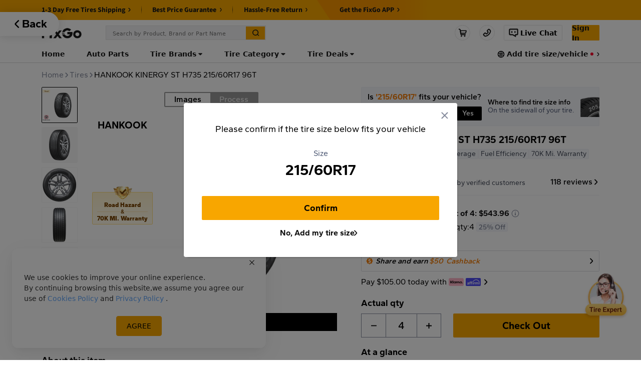

--- FILE ---
content_type: text/html; charset=utf-8
request_url: https://www.fixgo.com/detail/305
body_size: 20654
content:
<!doctype html>
<html data-n-head-ssr>
  <head >
    <title>HANKOOK KINERGY ST H735 215/60R17 96T In FixGo</title><meta data-n-head="ssr" charset="utf-8"><meta data-n-head="ssr" name="referrer" content="strict-origin-when-cross-origin"><meta data-n-head="ssr" name="viewport" content="width=device-width, initial-scale=1"><meta data-n-head="ssr" name="facebook-domain-verification" content="mp2d6rtpk9frdi28bbpisgnkuv7zrm"><meta data-n-head="ssr" name="google-site-verification" content="V2ky20bPyQPedJJWptmHiZmO504-kqMT0_iR_2NbpMI"><meta data-n-head="ssr" name="google-site-verification" content="TDjGY3su_jz19cgcKrLdXU3FhZ2MFUE5A3wfmCMQNuU"><meta data-n-head="ssr" name="google-site-verification" content="Ur4Hi1FQqm3_4mKThe1mttamZgMzmsZqWl1zol_M_BU"><meta data-n-head="ssr" data-hid="description" name="description" content="HANKOOK KINERGY ST H735 215/60R17 96T"><meta data-n-head="ssr" data-hid="keywords" name="keywords" content="HANKOOK KINERGY ST H735 215/60R17 96T"><link data-n-head="ssr" rel="canonical" href="https://www.fixgo.com/detail/305"><link data-n-head="ssr" rel="alternate" media="only screen and (max-width: 640px)" href="https://m.fixgo.com/pages/prod/prod?prodid=305"><script data-n-head="ssr" src="https://lf1-cdn-tos.bytegoofy.com/obj/iconpark/icons_10155_146.34a4e1337c7d52ce2cf53232fadb5741.js" async defer></script><script data-n-head="ssr" src="https://maps.googleapis.com/maps/api/js?key=AIzaSyAkDaiYAYY0BmqVYXNxL7hmgA0CBQpdAhQ&amp;region=US&amp;language=en" async defer></script><script data-n-head="ssr" src="https://accounts.google.com/gsi/client" async defer></script><script data-n-head="ssr" data-hid="trustpilot-script" id="trustpilot-script" vmid="trustpilot-script">(function(w,d,s,r,n){w.TrustpilotObject=n;w[n]=w[n]||function(){(w[n].q=w[n].q||[]).push(arguments)};
            a=d.createElement(s);a.async=1;a.src=r;a.type='text/java'+s;f=d.getElementsByTagName(s)[0];
            f.parentNode.insertBefore(a,f)})(window,document,'script', 'https://invitejs.trustpilot.com/tp.min.js', 'tp');
            tp('register', 'oUNIv3mW66r8Tcs8');</script><script data-n-head="ssr" data-hid="gtm-script">if(!window._gtm_init){window._gtm_init=1;(function(w,n,d,m,e,p){w[d]=(w[d]==1||n[d]=='yes'||n[d]==1||n[m]==1||(w[e]&&w[e][p]&&w[e][p]()))?1:0})(window,navigator,'doNotTrack','msDoNotTrack','external','msTrackingProtectionEnabled');(function(w,d,s,l,x,y){w[x]={};w._gtm_inject=function(i){if(w.doNotTrack||w[x][i])return;w[x][i]=1;w[l]=w[l]||[];w[l].push({'gtm.start':new Date().getTime(),event:'gtm.js'});var f=d.getElementsByTagName(s)[0],j=d.createElement(s);j.async=true;j.src='https://www.googletagmanager.com/gtm.js?id='+i;f.parentNode.insertBefore(j,f);}})(window,document,'script','dataLayer','_gtm_ids','_gtm_inject')}</script><script data-n-head="ssr" data-hid="nuxt-jsonld-7c254e4a" type="application/ld+json">[{"@context":"https://schema.org/","@type":"BreadcrumbList","itemListElement":[{"@type":"ListItem","position":1,"name":"FixGo","item":"https://www.fixgo.com"},{"@type":"ListItem","position":2,"name":"Tires","item":"https://www.fixgo.com/list?pn=Tires"},{"@type":"ListItem","position":3,"name":"HANKOOK KINERGY ST H735 215/60R17 96T","item":"https://www.fixgo.com/detail/305"}]},{"@context":"https://schema.org/","@type":"Product","name":"HANKOOK KINERGY ST H735 215/60R17 96T","image":"https://fixgo.s3.us-west-2.amazonaws.com/2025/11/65264ae348c64e2f8b214daad631f8b8.png","description":"HANKOOK KINERGY ST H735 215/60R17 96T","sku":"HAK-KSTH735-215-60R17-18","url":"https://www.fixgo.com/detail/305","brand":{"@type":"Brand","name":"HANKOOK"},"offers":{"@type":"Offer","availability":"https://schema.org/InStock","itemCondition":"https://schema.org/NewCondition","url":"https://www.fixgo.com/detail/305","priceCurrency":"USD","price":135.99,"seller":{"@type":"Organization","name":"FixGo"},"hasMerchantReturnPolicy":{"@type":"MerchantReturnPolicy","returnPolicyCategory":"https://schema.org/Refund","merchantReturnDays":30,"returnMethod":"https://schema.org/InStoreDropOff","returnFees":"https://schema.org/FreeReturn"},"shippingDetails":{"@type":"OfferShippingDetails","shippingRate":{"@type":"MonetaryAmount","value":"0.00","currency":"USD"},"deliveryTime":{"@type":"ShippingDeliveryTime","businessDays":{"@type":"QuantitativeValue","minValue":1,"maxValue":3}},"shippingDestination":{"@type":"DefinedRegion","addressCountry":"US"}}}}]</script><link rel="preload" href="/_nuxt/af9d88d.js" as="script"><link rel="preload" href="/_nuxt/d8d1c82.js" as="script"><link rel="preload" href="/_nuxt/css/8282892.css" as="style"><link rel="preload" href="/_nuxt/774eab5.js" as="script"><link rel="preload" href="/_nuxt/css/15d63fc.css" as="style"><link rel="preload" href="/_nuxt/6bbed47.js" as="script"><link rel="preload" href="/_nuxt/css/759db7e.css" as="style"><link rel="preload" href="/_nuxt/331b63c.js" as="script"><link rel="stylesheet" href="/_nuxt/css/8282892.css"><link rel="stylesheet" href="/_nuxt/css/15d63fc.css"><link rel="stylesheet" href="/_nuxt/css/759db7e.css">
  </head>
  <body >
    <noscript data-n-head="ssr" data-hid="gtm-noscript" data-pbody="true"></noscript><div data-server-rendered="true" id="__nuxt"><!----><div id="__layout"><div data-v-7e2d92aa><div class="mx-auto" data-v-61bf7a86 data-v-7e2d92aa><div class="top-bg" data-v-61bf7a86><div class="flex items-center rem-top-main-content rem-content lock-content mx-auto" data-v-61bf7a86><div data-id="service_guarantee_show" class="flex items-center" data-v-61bf7a86><div class="flex items-center" data-v-61bf7a86><div data-v-61bf7a86>1-3 Day Free Tires Shipping</div> <iconpark-icon size="1rem" width="0.375rem" height="0.75rem" name="arrow-right" class="rem-arrow-left-margin" data-v-61bf7a86></iconpark-icon></div> <div class="flex justify-center rem-line-margin" data-v-61bf7a86><div class="split-line" data-v-61bf7a86></div></div> <div class="flex items-center" data-v-61bf7a86><div data-v-61bf7a86>Best Price Guarantee</div> <iconpark-icon size="1rem" width="0.375rem" height="0.75rem" name="arrow-right" class="rem-arrow-left-margin" data-v-61bf7a86></iconpark-icon></div> <div class="flex justify-center rem-line-margin" data-v-61bf7a86><div class="split-line" data-v-61bf7a86></div></div> <div class="flex items-center rem-gap-margin" data-v-61bf7a86><div data-v-61bf7a86>Hassle-Free Return</div> <iconpark-icon size="1rem" width="0.375rem" height="0.75rem" name="arrow-right" class="rem-arrow-left-margin" data-v-61bf7a86></iconpark-icon></div></div> <div class="flex items-center" data-v-61bf7a86><div data-v-61bf7a86>Get the FixGo APP</div> <iconpark-icon size="1rem" width="0.375rem" height="0.75rem" name="arrow-right" class="rem-arrow-left-margin" data-v-61bf7a86></iconpark-icon></div></div></div></div> <div id="full-header" class="header" data-v-7e2d92aa><div class="bg-white head top-head-div" data-v-3b50f2a8 data-v-7e2d92aa><div class="bg-white rem-content lock-content flex justify-between items-center mx-auto rem-header-up content-en" data-v-3b50f2a8><div class="flex justify-between space-between items-center" data-v-3b50f2a8><a href="/" class="rem-logo nuxt-link-active" data-v-3b50f2a8><img src="https://img.fixgo.com/eyJidWNrZXQiOiJmaXhnbyIsImtleSI6IjIwMjUvMDIvMzA4NzlhNWYwOGE4NGQzNjg5ZWM3MWQxZmVhNTk5ODQucG5nIiwiZWRpdHMiOnt9fQ==" alt="Logo" class="logo-img" data-v-3b50f2a8></a> <div class="cursor-pointer rem-search" data-v-3b50f2a8><input placeholder="Search by Product, Brand or Part Name" type="text" value="" class="rem-search-input" data-v-3b50f2a8> <!----> <button data-id="home_search_button" class="rem-search-btn" data-v-3b50f2a8><iconpark-icon size="1.25rem" name="sousuoicon" color="#181818" data-v-3b50f2a8></iconpark-icon></button></div></div> <div class="flex menu menu-en" data-v-3b50f2a8><div class="rem-claim-container" data-v-3b50f2a8><!----></div> <div class="flex items-center cursor-pointer" style="position: relative;" data-v-3b50f2a8><!----> <span data-v-3b50f2a8><div role="tooltip" id="el-popover-8398" aria-hidden="true" class="el-popover el-popper pl-[20px] pr-[20px] pt-md pb-md" style="width:undefinedpx;display:none;"><!----> <div class="add-to-cart" data-v-3b50f2a8><i class="el-icon-success" data-v-3b50f2a8></i> <div data-v-3b50f2a8>Add to cart successfully</div></div></div><span class="el-popover__reference-wrapper"><div class="el-badge flex rem-cart-container" data-v-3b50f2a8><div class="flex items-center justify-center rem-cart-group" data-v-3b50f2a8><iconpark-icon size="1.5rem" color="#181818" name="gouwuche" data-v-3b50f2a8></iconpark-icon></div><sup class="el-badge__content el-badge__content--primary is-fixed" style="display:none;">0</sup></div></span></span> <span data-v-3b50f2a8><div role="tooltip" id="el-popover-1393" aria-hidden="true" class="el-popover el-popper" style="width:undefinedpx;display:none;"><!----> <div class="contact-us" data-v-4feee192 data-v-3b50f2a8><div class="title" data-v-4feee192>
    CALL US TOLL-FREE
  </div> <a href="tel:+18886934946" class="phone" data-v-4feee192>(888) 693-4946</a> <div class="tips" data-v-4feee192>
    Our customer service experts are ready to help
  </div></div></div><span class="el-popover__reference-wrapper"><div class="flex items-center justify-center rem-phone-group" data-v-3b50f2a8><iconpark-icon size="1.5rem" color="#181818" name="phone-small" data-v-3b50f2a8></iconpark-icon></div></span></span> <div class="rem-chat-group flex justify-center items-center" data-v-3b50f2a8><iconpark-icon size="1.5rem" color="#181818" name="chat" class="rem-icon" data-v-3b50f2a8></iconpark-icon> <div class="rem-title" data-v-3b50f2a8>
            Live Chat
          </div></div> <div class="flex items-center" data-v-3b50f2a8><div type="primary" data-id="home_login_btn" class="rem-common-button cursor-pointer flex items-center justify-center rem-log-btn" data-v-52f04a21 data-v-3b50f2a8>
            Sign In
          </div></div></div></div></div> <div class="category el-overwrite" data-v-56210f5c data-v-3b50f2a8><div class="rem-content lock-content rem-category-content text-black-light mx-auto flex items-center justify-between bg-white text-base" data-v-56210f5c><div class="flex items-center" data-v-56210f5c><div class="rem-category-item mr-14 cursor-pointer" data-v-56210f5c>
        Home
      </div> <div class="rem-category-item mr-14 cursor-pointer" data-v-56210f5c>
        Auto Parts
      </div> </div> <div id="carInfo" class="rem-car-info cursor-pointer" data-v-56210f5c><div class="rem-car-info__name" data-v-56210f5c><div class="ds-flex rem-right-content items-center" data-v-56210f5c><span class="rem-icon-tire i-fixgo-tire inline-block color-[#141415]" data-v-56210f5c></span> <span class="rem-title hover:underline" data-v-56210f5c>
            Add tire size/vehicle
          </span> <div class="rem-pointer" data-v-56210f5c></div> <iconpark-icon size="1rem" width="0.375rem" height="0.75rem" name="arrow-right" class="rem-arrow" data-v-56210f5c></iconpark-icon></div></div></div></div> <!----> <div class="el-dialog__wrapper add-size-or-vehicle-popup" style="display:none;" data-v-55b32f28 data-v-56210f5c><div role="dialog" aria-modal="true" aria-label="dialog" class="el-dialog" style="margin-top:15vh;width:864px;"><div class="el-dialog__header"><span class="el-dialog__title"></span><button type="button" aria-label="Close" class="el-dialog__headerbtn"><i class="el-dialog__close el-icon el-icon-close"></i></button></div><!----><!----></div></div> <div class="font-default" data-v-6063f70c data-v-0ba81283 data-v-56210f5c> <div class="el-dialog__wrapper" style="display:none;" data-v-6063f70c><div role="dialog" aria-modal="true" aria-label="dialog" class="el-dialog el-dialog--center" style="margin-top:15vh;width:800px;"><div class="el-dialog__header"><span class="el-dialog__title"></span><!----></div><!----><!----></div></div></div></div> <div class="el-dialog__wrapper" style="display:none;" data-v-27243d0a data-v-3b50f2a8><div role="dialog" aria-modal="true" aria-label="dialog" class="el-dialog" style="margin-top:15vh;width:500;"><div class="el-dialog__header"><h1 class="station-title" data-v-27243d0a>
      Enter your Email and receive: 
    </h1><button type="button" aria-label="Close" class="el-dialog__headerbtn"><i class="el-dialog__close el-icon el-icon-close"></i></button></div><!----><div class="el-dialog__footer"><span class="dialog-footer" data-v-27243d0a><button type="button" class="el-button el-button--primary" data-v-27243d0a><!----><!----><span>Save</span></button></span></div></div></div> <div class="el-dialog__wrapper common-search-dialog" style="display:none;" data-v-0a7c51e9 data-v-3b50f2a8><div role="dialog" aria-modal="true" aria-label="dialog" class="el-dialog is-fullscreen common-search-panel font-default"><div class="el-dialog__header"><span class="el-dialog__title"></span><!----></div><!----><div class="el-dialog__footer"><span class="dialog-footer" data-v-0a7c51e9></span></div></div></div></div></div> <div style="margin-top:0;" data-v-7e2d92aa><div class="pb-[100px] font-default pc-container" data-v-7e2d92aa><div class="flex cursor-pointer items-center gap-[8px] text-[16px] color-[#858B9C] font-400 py-4"><div><a href="/" class="hover:underline">Home</a></div> <div class="i-fixgo-arrow-right text-[12px]"></div> <div><div class="hover:underline">
      Tires
    </div></div> <div class="i-fixgo-arrow-right text-[12px]"></div> <div class="color-black">HANKOOK KINERGY ST H735 215/60R17 96T</div></div> <div class="relative grid grid-cols-[53%_1fr] gap-[48px]"><div class="min-h-300"><div><div style="height: 40rem"><div class="prod-image" data-v-d18b6e96><div class="prod-image-wrapper" data-v-d18b6e96><div class="prod-image-thumbs" data-v-d18b6e96><div class="prod-image-thumb-item transition-colors is-active" data-v-d18b6e96><div class="create-tag" style="z-index:1;" data-v-95b44f7c data-v-d18b6e96><div class="thumbnail-small" data-v-95b44f7c><!----> <div class="tag-demo" data-v-95b44f7c>Road</div> <!----> <img src="https://img.fixgo.com/eyJidWNrZXQiOiJmaXhnbyIsImtleSI6ImZlL3Jlc291cmNlL2ltZ3MvUmltc19ub3RfaW5jbHVkZWQucG5nIiwiZWRpdHMiOnt9fQ==" class="t-img" data-v-95b44f7c></div> <div class="tire-image" data-v-95b44f7c><div class="relative overflow-hidden" style="width:100%;height:100%;background-color:#fff;" data-v-95b44f7c><!----> <img alt="" src="https://img.fixgo.com/eyJidWNrZXQiOiJmaXhnbyIsImtleSI6IjIwMjUvMTEvNjUyNjRhZTM0OGM2NGUyZjhiMjE0ZGFhZDYzMWY4YjgucG5nIiwiZWRpdHMiOnsidG9Gb3JtYXQiOiJ3ZWJwIn19" data-src="https://img.fixgo.com/eyJidWNrZXQiOiJmaXhnbyIsImtleSI6IjIwMjUvMTEvNjUyNjRhZTM0OGM2NGUyZjhiMjE0ZGFhZDYzMWY4YjgucG5nIiwiZWRpdHMiOnsidG9Gb3JtYXQiOiJ3ZWJwIn19" loading="eager" fetchpriority="high" class="block size-full" style="object-fit:contain;visibility:hidden;"></div></div></div> <div class="relative overflow-hidden prod-image-thumb-img" style="width:100%;height:100%;background-color:#f7f7f7;" data-v-d18b6e96><!----> <img alt="thumbnail-1" data-src="https://img.fixgo.com/eyJidWNrZXQiOiJmaXhnbyIsImtleSI6IjIwMjUvMTEvNjUyNjRhZTM0OGM2NGUyZjhiMjE0ZGFhZDYzMWY4YjgucG5nIiwiZWRpdHMiOnsicmVzaXplIjp7IndpZHRoIjoxNDB9fX0=" loading="lazy" fetchpriority="auto" class="block size-full" style="object-fit:cover;visibility:hidden;"></div></div><div class="prod-image-thumb-item transition-colors" data-v-d18b6e96><!----> <div class="relative overflow-hidden prod-image-thumb-img" style="width:100%;height:100%;background-color:#f7f7f7;" data-v-d18b6e96><!----> <img alt="thumbnail-2" data-src="https://img.fixgo.com/eyJidWNrZXQiOiJmaXhnbyIsImtleSI6IjIwMjUvMTEvNjUyNjRhZTM0OGM2NGUyZjhiMjE0ZGFhZDYzMWY4YjgucG5nIiwiZWRpdHMiOnsicmVzaXplIjp7IndpZHRoIjoxNDB9fX0=" loading="lazy" fetchpriority="auto" class="block size-full" style="object-fit:cover;visibility:hidden;"></div></div><div class="prod-image-thumb-item transition-colors" data-v-d18b6e96><!----> <div class="relative overflow-hidden prod-image-thumb-img" style="width:100%;height:100%;background-color:#f7f7f7;" data-v-d18b6e96><!----> <img alt="thumbnail-3" data-src="https://img.fixgo.com/eyJidWNrZXQiOiJmaXhnbyIsImtleSI6IjIwMjIvMTIvMmE1ZjAwOTRlYmNhNGFkODkwZjNlYTg0NGViNTE5YTUuanBnIiwiZWRpdHMiOnsicmVzaXplIjp7IndpZHRoIjoxNDB9fX0=" loading="lazy" fetchpriority="auto" class="block size-full" style="object-fit:cover;visibility:hidden;"></div></div><div class="prod-image-thumb-item transition-colors" data-v-d18b6e96><!----> <div class="relative overflow-hidden prod-image-thumb-img" style="width:100%;height:100%;background-color:#f7f7f7;" data-v-d18b6e96><!----> <img alt="thumbnail-4" data-src="https://img.fixgo.com/eyJidWNrZXQiOiJmaXhnbyIsImtleSI6IjIwMjIvMTIvMGI4YzRjNjQ4ZGNkNGJkOGI1N2ViNjU0NWZiMjJiYjMuanBnIiwiZWRpdHMiOnsicmVzaXplIjp7IndpZHRoIjoxNDB9fX0=" loading="lazy" fetchpriority="auto" class="block size-full" style="object-fit:cover;visibility:hidden;"></div></div><div class="prod-image-thumb-item transition-colors" data-v-d18b6e96><!----> <div class="relative overflow-hidden prod-image-thumb-img" style="width:100%;height:100%;background-color:#f7f7f7;" data-v-d18b6e96><!----> <img alt="thumbnail-5" data-src="https://img.fixgo.com/eyJidWNrZXQiOiJmaXhnbyIsImtleSI6IjIwMjIvMTIvNmU2MzI2Njc1NWNmNGNhY2E3ZGExOTRmZGY5OTNmZTMuanBnIiwiZWRpdHMiOnsicmVzaXplIjp7IndpZHRoIjoxNDB9fX0=" loading="lazy" fetchpriority="auto" class="block size-full" style="object-fit:cover;visibility:hidden;"></div></div><div class="prod-image-thumb-item transition-colors" data-v-d18b6e96><!----> <div class="relative overflow-hidden prod-image-thumb-img" style="width:100%;height:100%;background-color:#f7f7f7;" data-v-d18b6e96><!----> <img alt="thumbnail-6" data-src="https://img.fixgo.com/eyJidWNrZXQiOiJmaXhnbyIsImtleSI6ImZlL3Jlc291cmNlL2ltZ3Mvc2hvcHBpbmctcHJvZ3Jlc3MucG5nIiwiZWRpdHMiOnt9fQ==" loading="lazy" fetchpriority="auto" class="block size-full" style="object-fit:cover;visibility:hidden;"></div></div></div> <div class="prod-image-module" style="padding:4rem 0 3rem;margin:0;" data-v-d18b6e96><div class="prod-image-indicator" data-v-d18b6e96><div class="prod-image-indicator-tabs" data-v-d18b6e96><div class="prod-image-indicator-tab is-active" data-v-d18b6e96>
            Images
          </div> <div class="prod-image-indicator-tab" data-v-d18b6e96>
            Process
          </div></div></div> <div class="prod-image-main" style="width:100%;" data-v-d18b6e96><div class="prod-image-main-container" style="transform:translateX(-0%);" data-v-d18b6e96><div id="main-image-0" class="prod-image-main-item" data-v-d18b6e96><div class="create-tag prod-image-main-img" style="z-index:9999;" data-v-95b44f7c data-v-d18b6e96><div class="tag-container" data-v-95b44f7c><div class="tire-brand" data-v-95b44f7c><div class="brand-icon" data-v-95b44f7c><div class="text-center text-20px text-[#000] fw-700" data-v-95b44f7c>
          HANKOOK
        </div></div></div> <div class="tire-features" data-v-95b44f7c><div class="tire-feature" data-v-95b44f7c><div class="feature-content" data-v-95b44f7c><div class="feature-text" data-v-95b44f7c><div class="feature-icon" data-v-95b44f7c><img src="https://img.fixgo.com/eyJidWNrZXQiOiJmaXhnbyIsImtleSI6ImZlL3Jlc291cmNlL2ltZ3MvcHJvZC1iaWctd2FycmFudHktdGFnLnBuZyIsImVkaXRzIjp7fX0=" data-v-95b44f7c></div> <div class="feature-title" data-v-95b44f7c>Road Hazard</div> <div class="feature-warranty" data-v-95b44f7c><span class="warranty-item" data-v-95b44f7c></span> <span class="warranty-and" data-v-95b44f7c>&amp;</span> <span class="warranty-item" data-v-95b44f7c></span></div> <div class="feature-desc" data-v-95b44f7c>
                70K MI. Warranty
              </div></div></div></div> <!----></div> <div class="tire-rims" data-v-95b44f7c><div class="rims-icon" data-v-95b44f7c><img src="https://img.fixgo.com/eyJidWNrZXQiOiJmaXhnbyIsImtleSI6ImZlL3Jlc291cmNlL2ltZ3MvUmltc19ub3RfaW5jbHVkZWQucG5nIiwiZWRpdHMiOnt9fQ==" alt="" data-v-95b44f7c></div></div></div> <div class="tire-image" data-v-95b44f7c><div class="relative overflow-hidden" style="width:100%;height:100%;background-color:#fff;" data-v-95b44f7c><!----> <img alt="" src="https://img.fixgo.com/eyJidWNrZXQiOiJmaXhnbyIsImtleSI6IjIwMjUvMTEvNjUyNjRhZTM0OGM2NGUyZjhiMjE0ZGFhZDYzMWY4YjgucG5nIiwiZWRpdHMiOnsidG9Gb3JtYXQiOiJ3ZWJwIn19" data-src="https://img.fixgo.com/eyJidWNrZXQiOiJmaXhnbyIsImtleSI6IjIwMjUvMTEvNjUyNjRhZTM0OGM2NGUyZjhiMjE0ZGFhZDYzMWY4YjgucG5nIiwiZWRpdHMiOnsidG9Gb3JtYXQiOiJ3ZWJwIn19" loading="eager" fetchpriority="high" class="block size-full" style="object-fit:contain;visibility:hidden;"></div></div></div> <div class="relative overflow-hidden prod-image-main-img" style="width:100%;height:100%;background-color:#f7f7f7;" data-v-d18b6e96><!----> <img alt="product-image-1" src="https://img.fixgo.com/eyJidWNrZXQiOiJmaXhnbyIsImtleSI6IjIwMjUvMTEvNjUyNjRhZTM0OGM2NGUyZjhiMjE0ZGFhZDYzMWY4YjgucG5nIiwiZWRpdHMiOnsidG9Gb3JtYXQiOiJ3ZWJwIn19" data-src="https://img.fixgo.com/eyJidWNrZXQiOiJmaXhnbyIsImtleSI6IjIwMjUvMTEvNjUyNjRhZTM0OGM2NGUyZjhiMjE0ZGFhZDYzMWY4YjgucG5nIiwiZWRpdHMiOnsidG9Gb3JtYXQiOiJ3ZWJwIn19" loading="eager" fetchpriority="high" class="block size-full" style="object-fit:contain;visibility:hidden;"></div></div><div id="main-image-1" class="prod-image-main-item" data-v-d18b6e96><!----> <div class="relative overflow-hidden prod-image-main-img" style="width:100%;height:100%;background-color:#f7f7f7;" data-v-d18b6e96><!----> <img alt="product-image-2" src="https://img.fixgo.com/eyJidWNrZXQiOiJmaXhnbyIsImtleSI6IjIwMjUvMTEvNjUyNjRhZTM0OGM2NGUyZjhiMjE0ZGFhZDYzMWY4YjgucG5nIiwiZWRpdHMiOnsidG9Gb3JtYXQiOiJ3ZWJwIn19" data-src="https://img.fixgo.com/eyJidWNrZXQiOiJmaXhnbyIsImtleSI6IjIwMjUvMTEvNjUyNjRhZTM0OGM2NGUyZjhiMjE0ZGFhZDYzMWY4YjgucG5nIiwiZWRpdHMiOnsidG9Gb3JtYXQiOiJ3ZWJwIn19" loading="eager" fetchpriority="high" class="block size-full" style="object-fit:contain;visibility:hidden;"></div></div><div id="main-image-2" class="prod-image-main-item" data-v-d18b6e96><!----> <div class="relative overflow-hidden prod-image-main-img" style="width:100%;height:100%;background-color:#f7f7f7;" data-v-d18b6e96><!----> <img alt="product-image-3" src="https://img.fixgo.com/eyJidWNrZXQiOiJmaXhnbyIsImtleSI6IjIwMjIvMTIvMmE1ZjAwOTRlYmNhNGFkODkwZjNlYTg0NGViNTE5YTUuanBnIiwiZWRpdHMiOnsidG9Gb3JtYXQiOiJ3ZWJwIn19" data-src="https://img.fixgo.com/eyJidWNrZXQiOiJmaXhnbyIsImtleSI6IjIwMjIvMTIvMmE1ZjAwOTRlYmNhNGFkODkwZjNlYTg0NGViNTE5YTUuanBnIiwiZWRpdHMiOnsidG9Gb3JtYXQiOiJ3ZWJwIn19" loading="eager" fetchpriority="high" class="block size-full" style="object-fit:contain;visibility:hidden;"></div></div><div id="main-image-3" class="prod-image-main-item" data-v-d18b6e96><!----> <div class="relative overflow-hidden prod-image-main-img" style="width:100%;height:100%;background-color:#f7f7f7;" data-v-d18b6e96><!----> <img alt="product-image-4" src="https://img.fixgo.com/eyJidWNrZXQiOiJmaXhnbyIsImtleSI6IjIwMjIvMTIvMGI4YzRjNjQ4ZGNkNGJkOGI1N2ViNjU0NWZiMjJiYjMuanBnIiwiZWRpdHMiOnsidG9Gb3JtYXQiOiJ3ZWJwIn19" data-src="https://img.fixgo.com/eyJidWNrZXQiOiJmaXhnbyIsImtleSI6IjIwMjIvMTIvMGI4YzRjNjQ4ZGNkNGJkOGI1N2ViNjU0NWZiMjJiYjMuanBnIiwiZWRpdHMiOnsidG9Gb3JtYXQiOiJ3ZWJwIn19" loading="eager" fetchpriority="high" class="block size-full" style="object-fit:contain;visibility:hidden;"></div></div><div id="main-image-4" class="prod-image-main-item" data-v-d18b6e96><!----> <div class="relative overflow-hidden prod-image-main-img" style="width:100%;height:100%;background-color:#f7f7f7;" data-v-d18b6e96><!----> <img alt="product-image-5" src="https://img.fixgo.com/eyJidWNrZXQiOiJmaXhnbyIsImtleSI6IjIwMjIvMTIvNmU2MzI2Njc1NWNmNGNhY2E3ZGExOTRmZGY5OTNmZTMuanBnIiwiZWRpdHMiOnsidG9Gb3JtYXQiOiJ3ZWJwIn19" data-src="https://img.fixgo.com/eyJidWNrZXQiOiJmaXhnbyIsImtleSI6IjIwMjIvMTIvNmU2MzI2Njc1NWNmNGNhY2E3ZGExOTRmZGY5OTNmZTMuanBnIiwiZWRpdHMiOnsidG9Gb3JtYXQiOiJ3ZWJwIn19" loading="eager" fetchpriority="high" class="block size-full" style="object-fit:contain;visibility:hidden;"></div></div><div id="main-image-5" class="prod-image-main-item" data-v-d18b6e96><!----> <div class="relative overflow-hidden prod-image-main-img" style="width:100%;height:100%;background-color:#f7f7f7;" data-v-d18b6e96><!----> <img alt="product-image-6" src="https://img.fixgo.com/eyJidWNrZXQiOiJmaXhnbyIsImtleSI6ImZlL3Jlc291cmNlL2ltZ3Mvc2hvcHBpbmctcHJvZ3Jlc3MucG5nIiwiZWRpdHMiOnt9fQ==" data-src="https://img.fixgo.com/eyJidWNrZXQiOiJmaXhnbyIsImtleSI6ImZlL3Jlc291cmNlL2ltZ3Mvc2hvcHBpbmctcHJvZ3Jlc3MucG5nIiwiZWRpdHMiOnt9fQ==" loading="eager" fetchpriority="high" class="block size-full" style="object-fit:contain;visibility:hidden;"></div></div></div></div> <!----> <div class="prod-image-arrow prod-image-arrow-next transition-colors" style="right:16px;" data-v-d18b6e96><i class="i-fixgo-arrow-right" data-v-d18b6e96></i></div> <div class="prod-image-tag" data-v-d18b6e96><img src="https://img.fixgo.com/eyJidWNrZXQiOiJmaXhnbyIsImtleSI6IjIwMjUvMTIvYTc3ODllZWI1NzY0NGE4ZmJkNGY5MTAzOTU0MWU1NTIucG5nIiwiZWRpdHMiOnsidG9Gb3JtYXQiOiJ3ZWJwIn19" class="tag-img" data-v-d18b6e96> <!----></div> <!----></div></div> <!----></div></div> <div class="font-default" data-v-6063f70c> <div class="el-dialog__wrapper" style="display:none;" data-v-6063f70c><div role="dialog" aria-modal="true" aria-label="dialog" class="el-dialog el-dialog--center" style="margin-top:15vh;width:1104px;"><div class="el-dialog__header"><span class="el-dialog__title"></span><!----></div><!----><!----></div></div></div></div> <div class="mt-15"><div class="mb-4 text-6 font-bold">
    About this item
  </div> <div class="grid grid-cols-2 mb-4 gap-[2px]"><div class="param-line" data-v-69f3c91a><div class="param-left" data-v-69f3c91a><div class="el-tooltip inline cursor-pointer whitespace-normal break-words text-[16px]">
      Model
      <!----></div></div> <div class="param-right-container" data-v-69f3c91a><div class="param-right" data-v-69f3c91a><span class="param-value" data-v-69f3c91a>KINERGY ST H735</span> <!----> </div></div></div><div class="param-line" data-v-69f3c91a><div class="param-left" data-v-69f3c91a><div class="el-tooltip inline cursor-pointer whitespace-normal break-words text-[16px] transition-colors hover:!text-[#F8A600]">
      UTQG
      <div class="i-fixgo-information ml-[2px] inline-flex font-default align-middle"></div></div></div> <div class="param-right-container" data-v-69f3c91a><div class="param-right" data-v-69f3c91a><span class="param-value" data-v-69f3c91a>680AA</span> <!----> </div></div></div><div class="param-line" data-v-69f3c91a><div class="param-left" data-v-69f3c91a><div class="el-tooltip inline cursor-pointer whitespace-normal break-words text-[16px] transition-colors hover:!text-[#F8A600]">
      Sidewall
      <div class="i-fixgo-information ml-[2px] inline-flex font-default align-middle"></div></div></div> <div class="param-right-container" data-v-69f3c91a><div class="param-right" data-v-69f3c91a><span class="param-value" data-v-69f3c91a>Blackwall</span> <!----> </div></div></div><div class="param-line" data-v-69f3c91a><div class="param-left" data-v-69f3c91a><div class="el-tooltip inline cursor-pointer whitespace-normal break-words text-[16px] transition-colors hover:!text-[#F8A600]">
      Tread depth
      <div class="i-fixgo-information ml-[2px] inline-flex font-default align-middle"></div></div></div> <div class="param-right-container" data-v-69f3c91a><div class="param-right" data-v-69f3c91a><span class="param-value" data-v-69f3c91a>8.5</span> <!----> </div></div></div><div class="param-line" data-v-69f3c91a><div class="param-left" data-v-69f3c91a><div class="el-tooltip inline cursor-pointer whitespace-normal break-words text-[16px] transition-colors hover:!text-[#F8A600]">
      Road hazard
      <div class="i-fixgo-information ml-[2px] inline-flex font-default align-middle"></div></div></div> <div class="param-right-container" data-v-69f3c91a><div class="param-right" data-v-69f3c91a><span class="param-value" data-v-69f3c91a>Yes</span> <!----> </div></div></div><div class="param-line" data-v-69f3c91a><div class="param-left" data-v-69f3c91a><div class="el-tooltip inline cursor-pointer whitespace-normal break-words text-[16px] transition-colors hover:!text-[#F8A600]">
      Mileage warranty
      <div class="i-fixgo-information ml-[2px] inline-flex font-default align-middle"></div></div></div> <div class="param-right-container" data-v-69f3c91a><div class="param-right" data-v-69f3c91a><span class="param-value" data-v-69f3c91a>70000</span> <span class="param-rating" data-v-69f3c91a>
        Superb
      </span> </div></div></div></div> <div><div class="grid h-[32px] w-full cursor-pointer place-items-center text-14px/16px font-600"><div class="h-full w-[138px] flex items-center justify-center gap-[2px] b-1 b-[#dadbe0] rounded-[2px] transition hover:b-[#000] hover:bg-black/10">
    View more
    <div class="i-fixgo-arrow-right size-[12px] transition-transform" style="transform:rotate(90deg);"></div></div></div></div> <div class="my-4 overflow-hidden"> <div class="relative after:more-content-fade-[120px] max-h-[500px] after:absolute after:content-empty"><div class="rich-text" data-v-30ad9e02></div></div></div> <div><div class="grid h-[32px] w-full cursor-pointer place-items-center text-14px/16px font-600"><div class="h-full w-[138px] flex items-center justify-center gap-[2px] b-1 b-[#dadbe0] rounded-[2px] transition hover:b-[#000] hover:bg-black/10">
    View more
    <div class="i-fixgo-arrow-right size-[12px] transition-transform" style="transform:rotate(90deg);"></div></div></div></div></div> <!----><!----><!----><!----><!----></div> <div class="sticky top-32 max-h-[calc(100vh-135px)] overflow-y-auto scrollbar-none"><div class="size-banner-container mb-[16px]" data-v-ae8952e4><div class="left-container flex items-center justify-between" data-v-ae8952e4><div class="mr-[12px]" data-v-ae8952e4><div class="question mb-[10px] whitespace-nowrap" data-v-ae8952e4>
        Is 
        <span class="text-[#F57B02] font-700" data-v-ae8952e4>'215/60R17'</span>
         fits your vehicle?
      </div> <div class="flex gap-[12px] font-600" data-v-ae8952e4><div role="button" class="box-border size-fit flex items-center justify-center whitespace-nowrap rounded-[2px] px-[12px] text-center px-[16px] text-16px font-600 bg-[#000] text-[#fff] mobile:h-[22px] mobile:text-12px/14px pc:h-[28px] pc:text-14px/16px mobile:active:bg-[#333333] pc:hover:bg-[#333333] pc:hover:active:bg-[#4C4C4C] font-500 gap-[2px]" data-v-ae8952e4><div class="i-fixgo-add font-600 mr-[4px] flex-shrink-0"></div> <span data-v-ae8952e4>No, add my tire size</span></div> <div role="button" class="box-border size-fit flex items-center justify-center whitespace-nowrap rounded-[2px] px-[12px] text-center px-[16px] text-16px font-600 bg-[#000] text-[#fff] mobile:h-[22px] mobile:text-12px/14px pc:h-[28px] pc:text-14px/16px mobile:active:bg-[#333333] pc:hover:bg-[#333333] pc:hover:active:bg-[#4C4C4C] font-500" data-v-ae8952e4><!----> <span data-v-ae8952e4>Yes</span></div></div></div> <div class="flex" data-v-ae8952e4><div class="where-to-find-container flex flex-col justify-center gap-[6px] whitespace-nowrap" data-v-ae8952e4><span class="text-14px/16px color-[#000] font-600" data-v-ae8952e4>
          Where to find tire size info
        </span> <span class="text-14px/16px color-[#4E5974] font-400" data-v-ae8952e4>
          On the sidewall of your tire.
        </span></div> <div class="relative overflow-hidden ml-[12px] flex-shrink-0 !h-[42px] !w-[91px]" style="width:100%;height:100%;background-color:#f7f7f7;" data-v-ae8952e4><!----> <img alt="" data-src="https://img.fixgo.com/eyJidWNrZXQiOiJmaXhnbyIsImtleSI6IjIwMjUvMDcvdGlyZS1zaXplLWltYWdlLnBuZyIsImVkaXRzIjp7fX0=" loading="lazy" fetchpriority="auto" class="block size-full" style="object-fit:contain;visibility:hidden;"></div></div></div></div> <div class="mb-6 mt-4" data-v-26012f88><div class="prod-name-info-wrapper" data-v-26012f88><!----> <div class="prod-name-info-wrapper-name" data-v-26012f88><!---->
      HANKOOK KINERGY ST H735 215/60R17 96T
    </div></div> <div class="prod-name-info-tags" data-v-26012f88><div class="prod-name-info-tags-brief text-ellipsis" data-v-26012f88>
      All Season
    </div><div class="prod-name-info-tags-brief text-ellipsis" data-v-26012f88>
      Road Hazard Coverage
    </div><div class="prod-name-info-tags-brief text-ellipsis" data-v-26012f88>
      Fuel Efficiency
    </div> <div class="prod-name-info-tags-war text-ellipsis" data-v-26012f88>
      70K
      Mi. Warranty
    </div> <div class="prod-name-info-tags-war text-ellipsis" data-v-26012f88>
      Road Hazard
    </div> <!----></div> <div class="comm-score-wrapper" data-v-26012f88><div style="align-self:flex-start;" data-v-26012f88><div data-v-26012f88></div></div></div> <div class="divider" data-v-26012f88></div></div> <div class="price-module" data-v-03e5d78e><div data-v-03e5d78e><div class="final-price" data-v-b8ae87ac data-v-03e5d78e><div class="final-price__final" data-v-b8ae87ac><span data-v-b8ae87ac>
      Final
      $
    </span> <span data-v-b8ae87ac>135.99</span> <span data-v-b8ae87ac>/ea</span></div> <div class="final-price__sets" data-v-b8ae87ac><span data-v-b8ae87ac>
      Set of 4: $543.96
    </span> <span class="final-price__sets-icon i-fixgo-information" data-v-b8ae87ac></span></div></div> <div class="price-module__was" data-v-03e5d78e><span class="price-module__was-original" data-v-03e5d78e>
        Original $140.00
      </span> <span class="price-module__was-qty" data-v-03e5d78e>
          Actual qty:
          <!----></span> <!----> <div class="price-module__was-items" data-v-03e5d78e><!----> <span data-v-03e5d78e>4</span> <span class="price-module__was-desc" data-v-03e5d78e>
            25% Off
          </span></div> <!----></div></div> <div class="price-tags-container" data-v-03e5d78e><div class="price-tags-row" data-v-03e5d78e><div class="price-tag" data-v-03e5d78e><div class="price-tag-content" data-v-03e5d78e><span data-v-03e5d78e>25% Off 4 Tires</span></div> <span data-v-03e5d78e>-$140.00</span></div> <!----></div></div> <!----> <div class="tag-info mb-3"><div class="items-rebate rc" data-v-33936102><div class="rc-icon" data-v-33936102></div> <div class="rc-be-note" data-v-33936102><span data-v-33936102>Share and earn</span></div> <div class="rc-cash-note" data-v-33936102><span class="ml2 mr2" data-v-33936102>$50</span> <span data-v-33936102>Cashback</span></div> <div class="rc-icon-right left-icon i-fixgo-arrow-right ml-1" data-v-33936102></div> <div class="font-default" data-v-6063f70c data-v-1b436f20 data-v-33936102> <div class="el-dialog__wrapper" style="display:none;" data-v-6063f70c><div role="dialog" aria-modal="true" aria-label="dialog" class="el-dialog el-dialog--center" style="margin-top:15vh;width:800px;"><div class="el-dialog__header"><span class="el-dialog__title"></span><!----></div><!----><!----></div></div></div></div></div> <div data-v-0ecd8bc5><div class="font-default" data-v-6063f70c data-v-0ecd8bc5><div class="cursor-pointer" data-v-6063f70c data-v-0ecd8bc5><div class="ds-flex monthly-pay justify-between" data-v-6063f70c data-v-0ecd8bc5><div class="monthly-pay-title flex items-center" data-v-6063f70c data-v-0ecd8bc5>
            Pay $105.00
            today with
            <img src="/_nuxt/img/klarna.3c4be3c.png" class="monthly-pay-icon" data-v-6063f70c data-v-0ecd8bc5> <img src="[data-uri]" class="monthly-pay-icon" data-v-6063f70c data-v-0ecd8bc5> <div class="left-icon i-fixgo-arrow-right ml-1" data-v-6063f70c data-v-0ecd8bc5></div></div></div></div> <div class="el-dialog__wrapper" style="display:none;" data-v-6063f70c><div role="dialog" aria-modal="true" aria-label="dialog" class="el-dialog el-dialog--center" style="margin-top:15vh;width:546px;"><div class="el-dialog__header"><span class="el-dialog__title"></span><!----></div><!----><!----></div></div></div></div> <div class="price-module__action mb-[16px] mt-7" data-v-03e5d78e><div class="price-module__action-qty" data-v-03e5d78e><div class="price-module__action-qty-label font-bold" data-v-03e5d78e>
        Actual qty
      </div> <div class="price-module__action-qty-input" data-v-03e5d78e><div data-v-03e5d78e><i class="i-fixgo-reduce" data-v-03e5d78e></i></div> <div class="num-input" data-v-03e5d78e>4</div> <div data-v-03e5d78e><i class="i-fixgo-add" data-v-03e5d78e></i></div></div></div> <div class="checkout" data-v-1d05c2fa data-v-03e5d78e><button class="checkout-btn" data-v-1d05c2fa>
    Check Out
  </button></div></div> <!----> <div class="font-default" data-v-6063f70c data-v-cd3651e4 data-v-03e5d78e> <div class="el-dialog__wrapper" style="display:none;" data-v-6063f70c><div role="dialog" aria-modal="true" aria-label="dialog" class="el-dialog el-dialog--center" style="margin-top:15vh;width:546px;"><div class="el-dialog__header"><span class="el-dialog__title"></span><!----></div><!----><!----></div></div></div></div> <div data-v-2dfb0974><!----> <div class="mb-4 text-[18px] font-bold" data-v-2dfb0974>
    At a glance
  </div> <div class="grid grid-cols-3 gap-y-[16px]" data-v-2dfb0974><div class="detail-row" data-v-2dfb0974><div class="detail-label" data-v-2dfb0974><div class="el-tooltip inline cursor-pointer whitespace-normal break-words text-[16px] transition-colors hover:!text-[#F8A600]">
      Category
      <div class="i-fixgo-information ml-[2px] inline-flex font-default align-middle"></div></div></div> <div class="detail-value-wrapper" data-v-2dfb0974><span class="detail-value-text" data-v-2dfb0974>
          All Season
        </span> <!----></div></div><div class="detail-row" data-v-2dfb0974><div class="detail-label" data-v-2dfb0974><div class="el-tooltip inline cursor-pointer whitespace-normal break-words text-[16px]">
      Load/Speed rating
      <!----></div></div> <div class="detail-value-wrapper" data-v-2dfb0974><span class="detail-value-text" data-v-2dfb0974>
          96T
        </span> <!----></div></div><div class="detail-row" data-v-2dfb0974><div class="detail-label" data-v-2dfb0974><div class="el-tooltip inline cursor-pointer whitespace-normal break-words text-[16px] transition-colors hover:!text-[#F8A600]">
      Tread wear
      <div class="i-fixgo-information ml-[2px] inline-flex font-default align-middle"></div></div></div> <div class="detail-value-wrapper" data-v-2dfb0974><span class="detail-value-text" data-v-2dfb0974>
          680
        </span> <div class="rating-badge" data-v-2dfb0974>
          Excellent
        </div></div></div><div class="detail-row" data-v-2dfb0974><div class="detail-label" data-v-2dfb0974><div class="el-tooltip inline cursor-pointer whitespace-normal break-words text-[16px] transition-colors hover:!text-[#F8A600]">
      Wet traction
      <div class="i-fixgo-information ml-[2px] inline-flex font-default align-middle"></div></div></div> <div class="detail-value-wrapper" data-v-2dfb0974><span class="detail-value-text" data-v-2dfb0974>
          A
        </span> <div class="rating-badge" data-v-2dfb0974>
          Good
        </div></div></div><div class="detail-row" data-v-2dfb0974><div class="detail-label" data-v-2dfb0974><div class="el-tooltip inline cursor-pointer whitespace-normal break-words text-[16px] transition-colors hover:!text-[#F8A600]">
      Temperature
      <div class="i-fixgo-information ml-[2px] inline-flex font-default align-middle"></div></div></div> <div class="detail-value-wrapper" data-v-2dfb0974><span class="detail-value-text" data-v-2dfb0974>
          A
        </span> <div class="rating-badge" data-v-2dfb0974>
          Excellent
        </div></div></div><div class="detail-row" data-v-2dfb0974><div class="detail-label" data-v-2dfb0974><div class="el-tooltip inline cursor-pointer whitespace-normal break-words text-[16px] transition-colors hover:!text-[#F8A600]">
      Load range
      <div class="i-fixgo-information ml-[2px] inline-flex font-default align-middle"></div></div></div> <div class="detail-value-wrapper" data-v-2dfb0974><span class="detail-value-text" data-v-2dfb0974>
          SL
        </span> <div class="rating-badge" data-v-2dfb0974>
          Good
        </div></div></div></div></div> <!----> <div class="my-7 h-px w-full bg-[#EEEEF4]"></div> <!----><!----><!----><!----><!----><!----><!----> <div class="more-content-fade-[24px] sticky"></div></div></div> <!----> <!----><!----><!----><!----><!----><!----><!----><!----><!----><!----><!----></div> <section data-v-abafb322 data-v-7e2d92aa><div class="rem-ft" data-v-abafb322><div class="rem-content lock-content mx-auto" data-v-abafb322><div data-v-abafb322><div class="rem-ft__lt" data-v-abafb322><div class="rem-ft__block" data-v-abafb322><h1 class="rem-ft__title" data-v-abafb322>
              Information
            </h1> <div data-v-abafb322><!----> <!----> <!----> <!----></div></div> <div class="rem-ft__block" data-v-abafb322><h1 class="rem-ft__title" data-v-abafb322>
              Customer Service
            </h1> <div data-v-abafb322><!----> <!----> <div data-v-abafb322><a href="/user-center" class="rem-ft__link" data-v-abafb322>
                  My Account
                </a></div> <div data-v-abafb322><a href="/forget-password" class="rem-ft__link" data-v-abafb322>
                  Forgot Password
                </a></div></div></div></div> <div class="rem-ft__block rem-ft__accept" data-v-abafb322><h1 class="rem-ft__title" data-v-abafb322>We Accept</h1> <div class="rem-ft__payment" data-v-abafb322><div data-v-abafb322><img src="https://img.fixgo.com/eyJidWNrZXQiOiJ6b28tZmUiLCJrZXkiOiJpbWcvMjAyNTA5MDQtYnVlci53ZWJwIiwiZWRpdHMiOnsicmVzaXplIjp7ImZpdCI6ImNvbnRhaW4ifX19" alt="klarna" data-v-abafb322><img src="https://img.fixgo.com/eyJidWNrZXQiOiJ6b28tZmUiLCJrZXkiOiJpbWcvMjAyNTA5MDQtYnNncC53ZWJwIiwiZWRpdHMiOnsicmVzaXplIjp7ImZpdCI6ImNvbnRhaW4ifX19" alt="visa" data-v-abafb322><img src="https://img.fixgo.com/eyJidWNrZXQiOiJ6b28tZmUiLCJrZXkiOiJpbWcvMjAyNTA5MDQtbWRmcC53ZWJwIiwiZWRpdHMiOnsicmVzaXplIjp7ImZpdCI6ImNvbnRhaW4ifX19" alt="jcb" data-v-abafb322><img src="https://img.fixgo.com/eyJidWNrZXQiOiJ6b28tZmUiLCJrZXkiOiJpbWcvMjAyNTA5MDQtcmdqZC53ZWJwIiwiZWRpdHMiOnsicmVzaXplIjp7ImZpdCI6ImNvbnRhaW4ifX19" alt="affirm" data-v-abafb322><img src="https://img.fixgo.com/eyJidWNrZXQiOiJ6b28tZmUiLCJrZXkiOiJpbWcvMjAyNTA5MDQtaGZ6cS53ZWJwIiwiZWRpdHMiOnsicmVzaXplIjp7ImZpdCI6ImNvbnRhaW4ifX19" alt="mastercard" data-v-abafb322></div><div data-v-abafb322><img src="https://img.fixgo.com/eyJidWNrZXQiOiJ6b28tZmUiLCJrZXkiOiJpbWcvMjAyNTA5MDQtb3Zvay53ZWJwIiwiZWRpdHMiOnsicmVzaXplIjp7ImZpdCI6ImNvbnRhaW4ifX19" alt="maestro" data-v-abafb322><img src="https://img.fixgo.com/eyJidWNrZXQiOiJ6b28tZmUiLCJrZXkiOiJpbWcvMjAyNTA5MDQtd2p0bC53ZWJwIiwiZWRpdHMiOnsicmVzaXplIjp7ImZpdCI6ImNvbnRhaW4ifX19" alt="apple-pay" data-v-abafb322><img src="https://img.fixgo.com/eyJidWNrZXQiOiJ6b28tZmUiLCJrZXkiOiJpbWcvMjAyNTA5MDQtYWN6dC53ZWJwIiwiZWRpdHMiOnsicmVzaXplIjp7ImZpdCI6ImNvbnRhaW4ifX19" alt="google-pay" data-v-abafb322><img src="https://img.fixgo.com/eyJidWNrZXQiOiJ6b28tZmUiLCJrZXkiOiJpbWcvMjAyNTA5MDQtZGxjaS53ZWJwIiwiZWRpdHMiOnsicmVzaXplIjp7ImZpdCI6ImNvbnRhaW4ifX19" alt="cash-app" data-v-abafb322><img src="https://img.fixgo.com/eyJidWNrZXQiOiJ6b28tZmUiLCJrZXkiOiJpbWcvMjAyNTA5MDQtb2Nmei53ZWJwIiwiZWRpdHMiOnsicmVzaXplIjp7ImZpdCI6ImNvbnRhaW4ifX19" alt="paypal" data-v-abafb322></div></div></div></div> <div data-v-abafb322><div class="rem-ft__block rem-ft__connect" data-v-abafb322><h1 class="rem-ft__title" data-v-abafb322>Connect with FixGo</h1> <div class="rem-ft__social" data-v-abafb322><iconpark-icon size="1.625rem" name="instagram" color="#fff" data-v-abafb322></iconpark-icon><iconpark-icon size="1.625rem" name="tiktok" color="#fff" data-v-abafb322></iconpark-icon><iconpark-icon size="1.625rem" name="facebook" color="#fff" data-v-abafb322></iconpark-icon><iconpark-icon size="1.625rem" name="YouTube-Dark" color="#fff" data-v-abafb322></iconpark-icon><iconpark-icon size="1.625rem" name="twiter" color="#fff" data-v-abafb322></iconpark-icon></div></div> <div class="rem-ft__block rem-ft__subscribe" data-v-abafb322><h1 class="rem-ft__title" data-v-abafb322>
            Get all the latest information on Events, Promotions and
            Offerings.
          </h1> <div class="rem-ft__email" data-v-abafb322><input type="text" placeholder="Email Address" value="" data-v-abafb322> <button data-v-abafb322>
              SUBSCRIBE
            </button></div></div> <div class="rem-ft__block rem-ft__download" data-v-abafb322><h1 class="rem-ft__title" data-v-abafb322>Download FixGo app to save more!</h1> <div class="rem-ft__apps" data-v-abafb322><img src="https://img.fixgo.com/eyJidWNrZXQiOiJ6b28tZmUiLCJrZXkiOiJpbWcvMjAyNTA5MDQtZG9oYi53ZWJwIiwiZWRpdHMiOnt9fQ==" alt="App Store" data-v-abafb322> <img src="https://img.fixgo.com/eyJidWNrZXQiOiJ6b28tZmUiLCJrZXkiOiJpbWcvMjAyNTA5MDQtanlwcy53ZWJwIiwiZWRpdHMiOnt9fQ==" alt="Google Play" data-v-abafb322></div></div></div></div></div> <div class="rem-copy" data-v-abafb322><div class="rem-content lock-content mx-auto" data-v-abafb322><div data-v-abafb322>
        ©2026 FixGo All Rights Reserved
      </div> <div class="rem-copy__link" data-v-abafb322><!----> <!----> <!----> <!----> <!----></div></div></div> <div class="font-default" data-v-6063f70c data-v-a4b8bbe8 data-v-abafb322> <div class="el-dialog__wrapper" style="display:none;" data-v-6063f70c><div role="dialog" aria-modal="true" aria-label="dialog" class="el-dialog el-dialog--center" style="margin-top:15vh;width:930px;"><div class="el-dialog__header"><span class="el-dialog__title"></span><!----></div><!----><!----></div></div></div></section></div> <div class="el-dialog__wrapper" style="display:none;" data-v-433f151c data-v-7e2d92aa><div role="dialog" aria-modal="true" aria-label="dialog" class="el-dialog" style="margin-top:15vh;width:624px;"><div class="el-dialog__header"><span class="el-dialog__title"></span><button type="button" aria-label="Close" class="el-dialog__headerbtn"><i class="el-dialog__close el-icon el-icon-close"></i></button></div><!----><!----></div></div> <div class="el-dialog__wrapper rem-dialog" style="display:none;" data-v-9e5f9986 data-v-7e2d92aa><div role="dialog" aria-modal="true" aria-label="Service Guarantee" class="el-dialog" style="margin-top:15vh;"><div class="el-dialog__header"><span class="el-dialog__title">Service Guarantee</span><!----></div><!----><!----></div></div> <div class="font-default" data-v-6063f70c data-v-7e2d92aa> <div class="el-dialog__wrapper" style="display:none;" data-v-6063f70c><div role="dialog" aria-modal="true" aria-label="dialog" class="el-dialog el-dialog--center" style="margin-top:15vh;width:546px;"><div class="el-dialog__header"><span class="el-dialog__title"></span><!----></div><!----><!----></div></div></div> <div v-exposure="[object Object]" class="customer-service" data-v-1dafd30e data-v-7e2d92aa><img src="https://img.fixgo.com/eyJidWNrZXQiOiJ6b28tZmUiLCJrZXkiOiJpbWcvMjAyNTA5MDQtbWhsdC53ZWJwIiwiZWRpdHMiOnt9fQ==" alt="VIP" data-v-1dafd30e></div> <div class="el-dialog__wrapper" style="display:none;" data-v-27243d0a data-v-7e2d92aa><div role="dialog" aria-modal="true" aria-label="dialog" class="el-dialog" style="margin-top:15vh;width:500;"><div class="el-dialog__header"><h1 class="station-title" data-v-27243d0a>
      Enter your Email and receive: 
    </h1><button type="button" aria-label="Close" class="el-dialog__headerbtn"><i class="el-dialog__close el-icon el-icon-close"></i></button></div><!----><div class="el-dialog__footer"><span class="dialog-footer" data-v-27243d0a><button type="button" class="el-button el-button--primary" data-v-27243d0a><!----><!----><span>Save</span></button></span></div></div></div> <div class="el-dialog__wrapper add-size-or-vehicle-popup" style="display:none;" data-v-55b32f28 data-v-7e2d92aa><div role="dialog" aria-modal="true" aria-label="dialog" class="el-dialog" style="margin-top:15vh;width:864px;"><div class="el-dialog__header"><span class="el-dialog__title"></span><button type="button" aria-label="Close" class="el-dialog__headerbtn"><i class="el-dialog__close el-icon el-icon-close"></i></button></div><!----><!----></div></div></div></div></div><script>window.__NUXT__=(function(a,b,c,d,e,f,g,h,i,j,k,l,m,n,o,p,q,r,s,t,u,v,w,x,y,z,A,B,C,D,E,F,G,H,I,J,K,L,M,N,O,P,Q,R,S,T,U,V,W,X,Y,Z,_,$,aa,ab,ac,ad,ae,af,ag,ah,ai,aj,ak,al,am,an,ao,ap,aq,ar,as,at){return {layout:"default",data:[{prodInfo:{discountRate:"-8%",sharePic:"https:\u002F\u002Ffixgo.s3.us-west-2.amazonaws.com\u002F2023\u002F08\u002Fbaa7e2f773af4c0a969dd0488142d174.png",waterSoldNum:c,deliveryModeVO:{hasShopDelivery:f,hasCityDelivery:b,hasUserPickUp:b},showExtraCouponPrompt:b,pic:"https:\u002F\u002Ffixgo.s3.us-west-2.amazonaws.com\u002F2025\u002F11\u002F65264ae348c64e2f8b214daad631f8b8.png",startDeliveryFee:a,tips:a,activityId:c,fitment:o,proItemPic:s,activityPrice:a,writeOffStart:a,mapPrice:t,price:p,imgDetail:a,prodName:E,liveRoomParams:[],shopId:e,prodPartsTire:{utqg:F,loadCapacitySingle:G,displaySize:"215\u002F60R17",mileageWarranty:y,diameter:"17",loadIndex:H,model:I,measuringRimWidth:J,overallDiameter:K,revolutionsPerMile:L,overallWidth:M,loadRange:N,maxInflationPressure:O,weight:P,structure:a,seasonalDesignation:u,frontRear:"1,2",sideWall:Q,approvedRimWidth:R,pmileageWarranty:y,series:z,width:"215",location:[z,"2"],speedIndex:S,ratio:"60",treadDepth:T},imgs:"https:\u002F\u002Ffixgo.s3.us-west-2.amazonaws.com\u002F2025\u002F11\u002F65264ae348c64e2f8b214daad631f8b8.png,https:\u002F\u002Ffixgo.s3.us-west-2.amazonaws.com\u002F2022\u002F12\u002F2a5f0094ebca4ad890f3ea844eb519a5.jpg,https:\u002F\u002Ffixgo.s3.us-west-2.amazonaws.com\u002F2022\u002F12\u002F0b8c4c648dcd4bd8b57eb6545fb22bb3.jpg,https:\u002F\u002Ffixgo.s3.us-west-2.amazonaws.com\u002F2022\u002F12\u002F6e63266755cf4caca7da194fdf993fe3.jpg",virtualRemark:"[]",activityPriceSettle:c,extraCouponPrice:m,brandDto:{brandImg:d,brandName:"HANKOOK",brandId:v},prodRecommendTag:a,writeOffEnd:a,totalStocks:U,mold:c,preSellStatus:c,prodType:c,startDeliveryFeeSettle:c,flashSaleStatus:c,isRefund:a,briefList:[u,"Road Hazard Coverage","Fuel Efficiency"],warrantyType:"link",userTireMatchProdFlag:c,cpropList:[],defaultProductCount:g,writeOffTime:a,status:e,prodTitle:E,oriPriceSettle:i,skuList:[{skuName:d,oriPrice:i,priceSettle:p,oriPriceSettle:i,mapPrice:t,price:p,partyCode:"HAK-KSTH735-215-60R17-18",pic:a,skuScore:a,skuId:684248,stocks:U,properties:a}],scorePrice:a,fileWarrantyList:a,activitySinglePrice:m,cpropParamList:[{parameterDescribe:a,usingRange:c,sorted:e,parameterKey:"MODEL",prodId:a,propType:e,parameterValue:I,propKey:"576_1"},{parameterDescribe:"The speed rating of a tire refers to the maximum speed the tire can safely sustain over time.",usingRange:c,sorted:o,parameterKey:"Speed Rating",prodId:a,propType:e,parameterValue:S,propKey:"730_1"},{parameterDescribe:"The load index number indicates a tire's carrying capacity when inflated to maximum load sustaining pressure.\n",usingRange:c,sorted:j,parameterKey:"Load Index",prodId:a,propType:e,parameterValue:H,propKey:"731_1"},{parameterDescribe:"Uniform Tire Quality Grade (UTQG) Standard is created to measure tread wear grades, temperature grades and traction grades. We don't recommend comparing grades between different brands. Example, \r\n640AA: The 640 is the tread wear test and it is 6.4 times longer than the comparison tire tested against. \r\nThe first A is the traction rating using straight-line wet traction on test surfaces.  \r\nThe second A is the temperature rating by testing operation at high speeds without heat-related failure. \r\nNote that some tires (Light Truck tires, winter \u002F snow tires and others) are not required by law to display UTQG on the sidewall.",usingRange:c,sorted:g,parameterKey:"UTQG",prodId:a,propType:e,parameterValue:F,propKey:"577_1"},{parameterDescribe:"The side of the tire between the tread and rim. It can be seen when you look at a tire from the side when it is mounted on a vehicle. It shows information about the tire including the brand name, size, model, DOT code and possibly some design to make the tire look good.",usingRange:c,sorted:v,parameterKey:"Sidewall",prodId:a,propType:e,parameterValue:Q,propKey:"578_1"},{parameterDescribe:"in. The diameter of a tire that is inflated without any load applied.",usingRange:c,sorted:6,parameterKey:"Overall Diameter",prodId:a,propType:e,parameterValue:K,propKey:"579_1"},{parameterDescribe:"in. The measurement of width from a tire inner sidewall to the outer sidewall, which is mounted on a wheel and inflated.",usingRange:c,sorted:q,parameterKey:"Overall Width",prodId:a,propType:e,parameterValue:M,propKey:"580_1"},{parameterDescribe:"Measured in 32nds of an inch, this metric shows how much tread life is left on a tire, with the tire's traction and stopping capabilities greatly diminished at 4\u002F32nds and less. Tire manufacturers include\"tire wear bars\" at 2\u002F32nds to indicate when your tire is worn out.",usingRange:c,sorted:V,parameterKey:"Tread Depth",prodId:a,propType:e,parameterValue:T,propKey:"581_1"},{parameterDescribe:"lbs. The maximum carrying capacity for a tire determined by the manufacturer.",usingRange:c,sorted:9,parameterKey:"Load Capacity Single",prodId:a,propType:e,parameterValue:G,propKey:"582_1"},{parameterDescribe:"Measured in pounds of force per square inch(psi)\r\nIt is the highest \"cold\" inflation pressure that the tire is designed to contain. However it should only be used when called for on the vehicle's tire placard or in the vehicle's owners manual. Also remember that the vehicle's recommended tire inflation pressure is always to be measured and set when the tire is \"cold.\" Cold conditions are defined as early in the morning before the day's ambient temperature, sun's radiant heat or the heat generated while driving have caused the tire pressure to temporarily increase.",usingRange:c,sorted:h,parameterKey:"Max PSI",prodId:a,propType:e,parameterValue:O,propKey:"583_1"},{parameterDescribe:"in. It is the industry standardized rim width upon which the tire must be mounted in order to confirm it meets its dimensional targets. Because the width of the rim will influence the width of the tire, a standard rim width for every tire size is assigned and must be used. Also called tire's \"design rim width.\"",usingRange:c,sorted:A,parameterKey:"Meas. Rim Width",prodId:a,propType:e,parameterValue:J,propKey:"584_1"},{parameterDescribe:"Measured in lbs",usingRange:c,sorted:12,parameterKey:"Weight",prodId:a,propType:e,parameterValue:P,propKey:"585_1"},{parameterDescribe:"in. The range of the rim widths of the vehicle can be for this tire to be safely mounted on.",usingRange:c,sorted:13,parameterKey:"Rim Width Range",prodId:a,propType:e,parameterValue:R,propKey:"586_1"},{parameterDescribe:"indicates the number of times a tire revolves while it covers the distance of one mile. Depending on the tire manufacturer,rpm may be either measured in a laboratory or derived from calculations based on their previous test experience.",usingRange:c,sorted:14,parameterKey:"RPM",prodId:a,propType:e,parameterValue:L,propKey:"587_1"},{parameterDescribe:"The maximum load carrying strength at the specified inflation pressure, also known as ply rating.Should be replaced with the same or higher rating.",usingRange:c,sorted:15,parameterKey:"Load Range",prodId:a,propType:e,parameterValue:N,propKey:"588_1"},{parameterDescribe:"Different tire types\r\nAll-Season (m+s)\u002FAll-Weather (m+s) + (snowflake)\u002FWinter (snowflake) \u002FSummer\u002FAll Terrain\u002FMud Terrain...",usingRange:c,sorted:16,parameterKey:"Category",prodId:a,propType:e,parameterValue:u,propKey:"589_1"},{parameterDescribe:"Limited threadwear mileage warranty covered by FixGo. Passenger and light truck tires bought from FixGo are covered by a limited warranty for treadwear. Mileage varies by products. ",usingRange:c,sorted:17,parameterKey:"Mileage Warranty",prodId:a,propType:o,parameterValue:y,propKey:"590_1"},{parameterDescribe:a,usingRange:c,sorted:26,parameterKey:"Performance Attributes",prodId:a,propType:j,parameterValue:"Standard Touring",propKey:"767_1"},{parameterDescribe:a,usingRange:c,sorted:27,parameterKey:"Vehicle Type",prodId:a,propType:j,parameterValue:"Sedan\u002FCrossover\u002FSUV",propKey:"768_1"},{parameterDescribe:a,usingRange:c,sorted:28,parameterKey:"Season",prodId:a,propType:j,parameterValue:u,propKey:"769_1"},{parameterDescribe:"Road Hazard covers tire damage caused by unexpected road conditions during normal driving, such as punctures from nails or glass, or impact with potholes or curbs.If the damage meets the coverage conditions, the tire may be eligible for a free replacement or prorated compensation. Coverage terms may vary by product.",usingRange:c,sorted:29,parameterKey:"Road Hazard",prodId:a,propType:e,parameterValue:"Yes",propKey:"783_1"},{parameterDescribe:a,usingRange:a,sorted:a,parameterKey:"Part Number",prodId:a,propType:a,parameterValue:W,propKey:a}],topTag:X,userEndTime:a,fileWarranty:d,tempCode:q,prodId:n,video:a,categoryName:"Tires",content:"\u003Cdiv style=\"max-width: 100% !important; table-layout: fixed; word-wrap: break-word; word-break;break-word;max-width: 40rem; margin: 0 auto;\"\u003E\n\u003Cp style=\"max-width: 100% !important; table-layout: fixed; word-wrap: break-word; word-break;break-word;max-width: 100% !important; word-break;break-word;line-height: 1.5; font-size: 14px;\"\u003EMany drivers prefer high-quality touring all-season tires that deliver dependable handling and traction in varying weather conditions—eliminating the hassle of switching tires seasonally. The Hankook Kinergy ST (H735) is designed for such versatility, with wide lateral grooves that help channel water away to reduce hydroplaning and a durable rubber compound that promotes longer tread life. It also provides confident dry performance through its stable center rib. Built for comfort and longevity, the Kinergy ST (H735) achieves smoother rides and improved mileage through optimized tread block stiffness and uniform tread design, ensuring balanced performance throughout the year.\u003C\u002Fp\u003E\n\u003C\u002Fdiv\u003E",priceSettle:p,hasFitment:e,couponTag:w,recommendPicUrl:a,comboList:[],writeOffNum:a,prodParameterList:[],activityList:[{cashCondition:a,groupType:q,extraCoupon:a,activityIdentity:{activityId:k,activityType:h},topTag:x,groupId:Y,purchaseConditionType:l,reduceAmount:a,displayOrder:a,prodId:n,shortCouponTag:Z,couponId:a,tips:d,prodActivityStock:a,activityId:k,proItemPic:s,activityStock:c,activityPrice:c,couponTag:w,minQuantity:a,discountConfig:{maxDiscountNumber:_,discountLadderItems:[{discountNumber:$,purchaseNumber:e}],purchaseConditionType:l,discountConditionType:l},couponType:a,startTime:a,attendActivity:f,id:k,refundPrice:a,freeCount:c,proItemPicPC:B,purchaseNumber:g,flashSaleCount:a,countCondition:a,buyCount:e,offerCapAmount:a,userCanFlashSaleCount:c,activityName:x,userDailyLimitQty:a,totalReducePrice:aa,couponDiscount:a,proDetailPic:r,couponChannel:a,proDetailPicPC:ab,topTagPic:d,prodFlashSaleProdCountToday:a,endTime:a,activityType:h,couponCode:a,hasStockProdId:[]}],giveaway:a,brief:d,soldNum:q,prodTopTag:a,oriPrice:i,proDetailPic:r,oemInfo:a,topTagPic:a,partNumber:W,preSellTime:a,activityType:h,categoryId:57},prodPrice:{discountRate:"25%",showExtraCouponPrompt:b,activitySinglePrice:m,purchaseConditionType:l,topTag:X,originPrice:i,mapProDesc:a,actualQty:g,discountItemDTOS:[{calPriceDesc:"$140.0*4*0.25",activityId:k,oriPrice:a,discountTitle:ac,reducePrice:i,prodDiscountCnt:g,activityType:h,savingInfoNameEnum:a,freeCount:a,discountTitleDetail:ac}],tips:d,displayMapBanner:b,proItemPic:s,activityTitle:a,couponTag:w,mapPrice:t,price:p,totalMapPrice:543.96,totalOriginPrice:560,totalFinalPrice:420,activityList:[{cashCondition:a,groupType:q,extraCoupon:a,activityIdentity:{activityId:k,activityType:h},topTag:x,groupId:Y,purchaseConditionType:l,reduceAmount:a,displayOrder:a,prodId:n,shortCouponTag:Z,couponId:a,tips:d,prodActivityStock:a,activityId:k,proItemPic:s,activityStock:c,activityPrice:c,couponTag:w,minQuantity:a,discountConfig:{maxDiscountNumber:_,discountLadderItems:[{discountNumber:$,purchaseNumber:e}],purchaseConditionType:l,discountConditionType:l},couponType:a,startTime:a,attendActivity:f,id:k,refundPrice:a,freeCount:c,proItemPicPC:B,purchaseNumber:g,flashSaleCount:a,countCondition:a,buyCount:e,offerCapAmount:a,userCanFlashSaleCount:c,activityName:x,userDailyLimitQty:a,totalReducePrice:aa,couponDiscount:a,proDetailPic:r,couponChannel:a,proDetailPicPC:ab,topTagPic:d,prodFlashSaleProdCountToday:a,endTime:a,activityType:h,couponCode:a,hasStockProdId:[]}],prodPriceDesc:a,fourInstallmentsOnePay:m,clickMapLevelList:[],purchaseNumber:g,proItemPicPC:B,extraCouponPrice:m,totalReducePrice:i,cashBackPrice:ad,proDetailPic:r,hasPriceReduce:f,reducePrice:c,proDetailPicPC:r,topTagPic:a,hasClickedBanner:c,activityType:h,qtyItemList:[{qty:"4",qtyDesc:"25% Off"}]},prodCount:g,productId:n,priceStrategy:{oriData:{result:{priceType:e,bannerType:j,marketingType:c},trace:"PC-BASE-OUTSIDE_PAGE-GUEST (poisoned)",_meta:{level:"P0",isLevelMatch:b,isExcludePid:b,isClicked:b,isGDTidExpired:b,poisoned:f,platform:"PC",locationType:"BASE",pageType:"OUTSIDE_PAGE",loginStatus:"GUEST",noMapPrice:b},context:{isBlackList:b,isBot:b,isH5Site:b,isPCSite:f,isInsidePage:b,isInRegion:b,isLogin:b,isClicked:b,isGDTidExpired:b,gDTid:a,prodId:n,brandId:v,url:ae,ua:"Mozilla\u002F5.0 (Macintosh; Intel Mac OS X 10_15_7) AppleWebKit\u002F537.36 (KHTML, like Gecko) Chrome\u002F131.0.0.0 Safari\u002F537.36; ClaudeBot\u002F1.0; +claudebot@anthropic.com)",mapPrice:t,extraCouponPrice:m,unlockedLevel:[]},cfHeaders:{xff:af,ip:C,city:ag,country:ah,countryName:d,region:d,regionName:d,ja3:ai,ja4:aj,lat:d,lon:d,postal:d,timezone:d,ipInfo:{message:"Success",data:{ip:C,isBlacklisted:b,timestamp:ak},timestamp:ak},location:"UNKNOWN"}},isGoogleBot:b,isGrayscale:f,priceType:e,bannerType:j,marketingType:c},isFromInsideStation:b,searchParams:{prodid:n,isFromInsideStation:void 0}}],fetch:{},error:a,state:{internalStore:b,locales:[al],locale:al,errMsg:d,currency:"usd",payConfig:{stripeKlarnaSwitch:f,stripeGoogleSwitch:f,zeroPaySwitch:f,authorizeCreditSwitch:b,payPalSwitch:f,stripeSwitch:f,authorizeApplePaySwitch:b,defaultH5Payment:a,defaultIOSPayment:A,stripeAffirmSwitch:f,aliPaySwitch:b,authorizeGooglePaySwitch:b,defaultAndroidPayment:A,stripeAppleSwitch:f,cashAppPaySwitch:f,balancePaySwitch:b,wxPaySwitch:b,minInstallmentPayment:ad},webConfig:{bsMenuTitleCloseEn:a,bsMenuTitleCloseCn:a,pcLogoImg:D,bsLoginBgImg:a,bsTitleImg:a,pcCompanyInfoCn:"网站：www.fixgo.com",pcCompanyNameEn:am,uniLoginLogoImg:a,pcCompanyInfoEn:"Website：www.fixgo.com",pcCompanyNameShortEn:an,bsLoginLogoImg:a,pcCompanyNameShortCn:an,configType:o,pcTitleContentEn:ao,pcTitleContentCn:ao,pcSeoImgEn:a,pcWelcomeEn:"FixGo：At Least 20% OFF Walmart\u002FCostco‘s Tire Price",pcSeoImgCn:a,bsCopyrightCn:a,pcWelcomeCn:"Welcome to FixGo!",bsTopBarIcon:a,pcLoginBgImg:"https:\u002F\u002Ffixgo.s3.us-west-2.amazonaws.com\u002F2022\u002F10\u002F290571124ecf4a4dab56753a152cc610.png",isActivity:e,pcLogoImgText:"https:\u002F\u002Ffixgo.s3.us-west-2.amazonaws.com\u002F2025\u002F02\u002F30879a5f08a84d3689ec71d1fea59984.png",id:V,pcSeoKeywordCn:ap,pcSeoKeywordEn:ap,pcTitleImg:D,pcQrcodeImg:D,bsCopyrightEn:a,bsMenuTitleOpenEn:a,bsMenuTitleOpenCn:a,bsTitleContentCn:a,pcSeoDescriptionCn:aq,bsTitleContentEn:a,pcSeoDescriptionEn:aq,pcCopyrightCn:ar,pcCopyrightEn:ar,pcCompanyNameCn:am,stationLoginLogoImg:a,merchantRegisterProtocolSwitch:a},mktConfig:{buyFree:{name:"Buy 3 Get 1 FREE",value:o},newUserRules:"Your first order enjoys free standard shopping.\nAfter signing up, your account will obtain a 30% OFF Coupon with no minnimum order limit, capped at 30$.",showSecondCategory:f,forceAddTireSize:b,showPromotionDialog:a,commonLink:"\u002Fpages\u002Fsearch-prod-show\u002Fsearch-prod-show?tempCode=0&secondaryCid=30&secondaryCname=Accessories",salesPointIcon2:{color:"#E05D00",name:as},downloadTips2:"Live Customer Service",salesPointIcon1:{color:"#048848",name:as},downloadTips3:"App Only deals",salesPointIcon3:{color:"#276EF1",name:"return"},downloadTips1:"Order status tracking",inviteUserShareText:"Almost get $20 cash reward. Accept my invitation to help me win it plz. You can also join to Win cash: ",shoppingGuarantee3:"Privacy Protection",singleCount:{name:"Buy 1 Get 12% Off",value:g},shoppingGuarantee2:"Purchase Protection",dvyType:v,shoppingGuarantee1:"Safe Payments",homeActivePopup_wiper:{redirectUrl:"\u002Fpages\u002Ftires\u002Ftires",startTime:"2024-02-28 00:00:00",endTime:"2024-02-28 23:59:59",imgSrc:at},searchPageSortCommon:"0",downloadQRCode:"https:\u002F\u002Fzoo-fe.s3.us-west-2.amazonaws.com\u002Fresource\u002Fimages\u002Fdownload_app_qrcode.png",cashRewardSwitch:f,commentsGroup:[{picUrl:"https:\u002F\u002Fzoo-fe.s3.us-west-2.amazonaws.com\u002Fimg\u002F20250904-vpyc.webp",review:"Review for: GOODTRIP GR-66 215\u002F60R16 95H",detail:"FixGo is absolutely the best pricing around! Good quality & will definitely be a forever customer. The shipping is super fast & I love the alerts I get when they arrive."},{picUrl:"https:\u002F\u002Fzoo-fe.s3.us-west-2.amazonaws.com\u002Fimg\u002F20250904-orcm.webp",review:"Review for: LEXANI VOLT-EC 255\u002F45ZR19 104Y",detail:"Nice purchase experience!quick shipping and quick replacement service.best price ever!"},{picUrl:"https:\u002F\u002Fzoo-fe.s3.us-west-2.amazonaws.com\u002Fimg\u002F20250904-pwle.webp",review:"Review for: GOODTRIP GR-66 235\u002F40ZR19 96W",detail:"Overall great fast experience at first I did not believe it ! But great deals and can't beat the service and price I got them installed at gate way tires in yucaipa ordered online and in 2 days they were at the shop !!"}],autoGenerateOneLink:"open",showHotCategory:b,disVehicle:z,showVoiceCode:f,forceLogin:f,commonPoint3:"Security & Privacy\nSafe Payment Options",commonPoint1:"Free Delivery in 24 hours",commonPoint2:"Easy Return\nWithin 30 days",salesPoint3:"Hassle-Free Return",salesPoint2:"Best Price Guarantee",customerSay:[{src:"https:\u002F\u002Ffixgo.s3.us-west-2.amazonaws.com\u002F2023\u002F06\u002Fa1.mp4",pic:"https:\u002F\u002Ffixgo.s3.us-west-2.amazonaws.com\u002F2023\u002F06\u002F6%E6%9C%8819%E6%97%A5.jpg"},{src:"https:\u002F\u002Ffixgo.s3.us-west-2.amazonaws.com\u002F2023\u002F06\u002Fa3.mp4",pic:"https:\u002F\u002Ffixgo.s3.us-west-2.amazonaws.com\u002F2023\u002F06\u002Fa3.jpg"},{src:"https:\u002F\u002Ffixgo.s3.us-west-2.amazonaws.com\u002F2023\u002F06\u002Fa5.mp4",pic:"https:\u002F\u002Ffixgo.s3.us-west-2.amazonaws.com\u002F2023\u002F06\u002Fa5.jpg"},{src:"https:\u002F\u002Ffixgo.s3.us-west-2.amazonaws.com\u002F2023\u002F06\u002Fa7.mp4",pic:"https:\u002F\u002Ffixgo.s3.us-west-2.amazonaws.com\u002F2023\u002F06\u002Fa7.jpg"},{src:"https:\u002F\u002Ffixgo.s3.us-west-2.amazonaws.com\u002F2023\u002F06\u002Fa9.mp4",pic:"https:\u002F\u002Ffixgo.s3.us-west-2.amazonaws.com\u002F2023\u002F06\u002Fa9.jpg"},{src:"https:\u002F\u002Ffixgo.s3.us-west-2.amazonaws.com\u002F2023\u002F06\u002Fa10.mp4",pic:"https:\u002F\u002Ffixgo.s3.us-west-2.amazonaws.com\u002F2023\u002F06\u002Fa10.jpg"},{src:"https:\u002F\u002Ffixgo.s3.us-west-2.amazonaws.com\u002Ffe\u002Fresource\u002Fimgs\u002Fpc\u002Fcustomer_say\u002Fcustomer_say_16.mp4",pic:"https:\u002F\u002Ffixgo.s3.us-west-2.amazonaws.com\u002Ffe\u002Fresource\u002Fimgs\u002Fpc\u002Fcustomer_say\u002Fcustomer_say_16.jpg"},{src:"https:\u002F\u002Ffixgo.s3.us-west-2.amazonaws.com\u002F2023\u002F06\u002Fa12.mp4",pic:"https:\u002F\u002Ffixgo.s3.us-west-2.amazonaws.com\u002F2023\u002F06\u002Fa12.jpg"},{src:"https:\u002F\u002Ffixgo.s3.us-west-2.amazonaws.com\u002F2023\u002F06\u002Fa13.mov",pic:"https:\u002F\u002Ffixgo.s3.us-west-2.amazonaws.com\u002F2023\u002F06\u002Fa13.png"},{src:"https:\u002F\u002Ffixgo.s3.us-west-2.amazonaws.com\u002F2023\u002F06\u002Fa2.mp4",pic:"https:\u002F\u002Ffixgo.s3.us-west-2.amazonaws.com\u002F2023\u002F06\u002Fa2.jpg"},{src:"https:\u002F\u002Ffixgo.s3.us-west-2.amazonaws.com\u002F2023\u002F06\u002Fa8.mp4",pic:"https:\u002F\u002Ffixgo.s3.us-west-2.amazonaws.com\u002F2023\u002F06\u002Fa8.jpg"},{src:"https:\u002F\u002Ffixgo.s3.us-west-2.amazonaws.com\u002Ffe\u002Fresource\u002Fimgs\u002Fpc\u002Fcustomer_say\u002Fcustomer_say_14.mp4",pic:"https:\u002F\u002Ffixgo.s3.us-west-2.amazonaws.com\u002Ffe\u002Fresource\u002Fimgs\u002Fpc\u002Fcustomer_say\u002Fcustomer_say_14.jpg"},{src:"https:\u002F\u002Ffixgo.s3.us-west-2.amazonaws.com\u002Ffe\u002Fresource\u002Fimgs\u002Fpc\u002Fcustomer_say\u002Fcustomer_say_15.mp4",pic:"https:\u002F\u002Ffixgo.s3.us-west-2.amazonaws.com\u002Ffe\u002Fresource\u002Fimgs\u002Fpc\u002Fcustomer_say\u002Fcustomer_say_15.jpg"},{src:"https:\u002F\u002Ffixgo.s3.us-west-2.amazonaws.com\u002Ffe\u002Fresource\u002Fimgs\u002Fpc\u002Fcustomer_say\u002Fcustomer_say_17.mp4",pic:"https:\u002F\u002Ffixgo.s3.us-west-2.amazonaws.com\u002Ffe\u002Fresource\u002Fimgs\u002Fpc\u002Fcustomer_say\u002Fcustomer_say_17.jpg"},{src:"https:\u002F\u002Ffixgo.s3.us-west-2.amazonaws.com\u002Ffe\u002Fresource\u002Fimgs\u002Fpc\u002Fcustomer_say\u002Fcustomer_say_18.mp4",pic:"https:\u002F\u002Ffixgo.s3.us-west-2.amazonaws.com\u002Ffe\u002Fresource\u002Fimgs\u002Fpc\u002Fcustomer_say\u002Fcustomer_say_18.jpg"}],salesPoint1:"1-3 Day Free Tires Shipping",welfareImg:"https:\u002F\u002Fzoo-fe.s3.us-west-2.amazonaws.com\u002Fresource\u002Fimages\u002Fwelfare-img.png",downloadLinkList:{xiaohongshu:"https:\u002F\u002Ffixgo-af.onelink.me\u002FLV6I\u002F9biduj2l",tiktok:"https:\u002F\u002Ffixgo-af.onelink.me\u002FLV6I\u002F66blmz2f",sms:"https:\u002F\u002Ffixgo-af.onelink.me\u002FLV6I\u002F8l3hxfvw",wechat:"https:\u002F\u002Ffixgo-af.onelink.me\u002FLV6I\u002F8i981uno",google:"https:\u002F\u002Ffixgo-af.onelink.me\u002FLV6I\u002Flc4yg4bp"},searchPageSort:"5",forceAddVehicle:f,bannerSwitch:b,fourthTabbarItem:{hidden:b},signUpTips:"Sign up to get exclusive deals and free delivery",forceLoginNew:{minVersion:"1.2.26",maxVersion:"2.2.26",value:b},newCarSelect:f,homeActivePopup:{always:b,redirectUrl:"\u002Fpages\u002Ftires\u002Ftires?indexPromt=625_10",resourceUrl:d,startTime:"2024-07-17 00:00:00",endTime:"2024-07-17 23:59:59",imgSrc:at,"新增参数注释":"resourceUrl 和 imgSrc 互斥，resourceUrl优先级更高；always表示在生效期间可以多次弹出popup"},notMatchedTips:"Sorry, we couldn’t find any optional tire size for your vehicle. However, you can specify a custom size according to the one as listed on the tire sidewall.",buyHalfFree:{name:"Buy 1 Get 1 50% Off",value:j},downloadTitle:"Get the FixGo APP",tireEntryImg:d,aniGift:"Your Exclusive FREE GIFT Benefit Expires in 24 Hours!",cashRewardRules:"FixGo INVITE FRIENDS AND GET CASH REWARD GAME\u003Cbr\u003EOFFICIAL RULES\u003Cbr\u003EPlease read the following referral terms between you and FixGo (\"Sponsor\"). These terms govern your participation in this activities. Sponsor may modify these terms at any time without notice, so please check the program periodically. Participating in the program and\u002For redeeming rewards constitutes your acceptance of these terms and any modifications.Official Rules\u003Cbr\u003E\u003Cbr\u003E\u003Cbr\u003E\u003Cb\u003EEligibility\u003C\u002Fb\u003E\u003Cbr\u003EThis promotion is open only to legal residents of the Los Angeles area, USA, who are at least 18 years old and have a valid FixGo account. Employees of Sponsor and their immediate family members living in the same household are not eligible.\u003Cbr\u003E\u003Cbr\u003E\u003Cb\u003EHow to Participate\u003C\u002Fb\u003E\u003Cbr\u003EThis promotion is available only to FixGo users (\"Players\"). Open or download the FixGo App and log in (or create) a free account. During the promotion period, each Player may start a round; each round lasts 24 hours from the moment it begins.\u003Cbr\u003E1.Enter the activity page starts the round and the countdown timer.\u003Cbr\u003E2.Within the countdown, a Player must successfully invite the number of new users shown on the activity page (\"Invitation Task\") to earn \"$20 Cash\" (collectively, \"Rewards\").\u003Cbr\u003E3.Tap \"Invite Now\" button to copy your personal link or download a QR code image, then send it to friends. If an invited user is a Qualified Referral, the Player earns the reward.\u003Cbr\u003E4.If the Invitation Task is not completed in time, the task will reset. When you re‑enter the activity, a new round begins and you must invite the required number of new users again. Users who install the App via a link from a previous round will not be counted in the new round. PS: Any rewards already credited to your activity balance will remain and will not be cleared.\u003Cbr\u003E5.If the Player completes the Invitation Task in time, the corresponding cash reward is earned.\u003Cbr\u003E6.When the cash balance reaches the withdrawal threshold, it can be withdraw immediately to a PayPal account. For security, Sponsor will first verify the PayPal account; payment is expected within 72 hours.\u003Cbr\u003E7.Players may start unlimited rounds; a maximum of 4 rewards may be redeemed within any 24‑hour period. A new round cannot begin until the current round ends.\u003Cbr\u003E\u003Cbr\u003E\u003Cb\u003EQualified Referrals\u003C\u002Fb\u003E\u003Cbr\u003E1.A real person who has never had a FixGo account (\"New User\") and, within 24 hours of downloading the FixGo App, registers via the Player’s link and joins the referral program will be counted as a valid invite.\u003Cbr\u003E2.If the device used has previously downloaded the FixGo App, the user is not considered new.\u003Cbr\u003E3.Invited users must be real individuals. Players may not create or encourage creation of fake accounts, nor may they use the program in any way that is illegal, infringes third‑party rights, or is harassing, harmful, hateful, obscene, or contrary to the spirit of the program.\u003Cbr\u003E4.Violation Penalty: Sponsor may suspend or cancel participation if it determines the Player has cheated, violated rules, or created fake accounts.\u003Cbr\u003E5.Reward Payout: Currently, withdrawals are supported only to PayPal.\u003Cbr\u003E\u003Cbr\u003E\u003Cb\u003EPrivacy\u003C\u002Fb\u003E\u003Cbr\u003EPersonal information collected, processed, and used in this program will follow Sponsor’s Privacy Policy. View it in the FixGo App: Account \u003E Info \u003E Privacy Policy.\u003Cbr\u003EThis program is open only to residents of the following U.S. cities:\u003Cbr\u003EACTON, AGOURA HILLS, ALHAMBRA, ALTADENA, ARCADIA, ARTESIA, AZUSA, BALDWIN PARK, BELL GARDENS, BELLFLOWER, BEVERLY HILLS, BURBANK, CALABASAS, CANOGA PARK, CANYON COUNTRY, CARSON, CASTAIC, CERRITOS, CHATSWORTH, CLAREMONT, COMPTON, COVINA, CULVER CITY, CYPRESS, DIAMOND BAR, DOWNEY, DUARTE, EL MONTE, EL SEGUNDO, ENCINO, GARDENA, GLENDALE, GLENDORA, GRANADA HILLS, HACIENDA HEIGHTS, HARBOR CITY, HAWAIIAN GARDENS, HAWTHORNE, HERMOSA BEACH, HUNTINGTON PARK, INGLEWOOD, LA CANADA FLINTRIDGE, LA CRESCENTA, LA HABRA, LA MIRADA, LA PALMA, LA PUENTE, LA VERNE, LAKE HUGHES, LAKEWOOD, LANCASTER, LAWNDALE, LEBEC, LITTLEROCK, LLANO, LOMITA, LONG BEACH, LOS ANGELES, LYNWOOD, MALIBU, MANHATTAN BEACH, MARINA DEL REY, MAYWOOD, MISSION HILLS, MONROVIA, MONTEBELLO, MONTEREY PARK, MONTROSE, NEWHALL, NORTH HILLS, NORTH HOLLYWOOD, NORTHRIDGE, NORWALK, PACIFIC PALISADES, PACOIMA, PALMDALE, PALOS VERDES PENINSULA, PANORAMA CITY, PARAMOUNT, PASADENA, PEARBLOSSOM, PICO RIVERA, PLAYA DEL REY, PLAYA VISTA, POMONA, PORTER RANCH, RANCHO PALOS VERDES, REDONDO BEACH, RESEDA, ROSAMOND, ROSEMEAD, ROWLAND HEIGHTS, SAN DIMAS, SAN FERNANDO, SAN GABRIEL, SAN MARINO, SAN PEDRO, SANTA CLARITA, SANTA FE SPRING, SANTA MONICA, SHERMAN OAKS, SIERRA MADRE, SIGNAL HILL, SOUTH EL MONTE, SOUTH GATE, SOUTH PASADENA, STEVENSON RANCH, STUDIO CITY, SUN VALLEY, SUNLAND, SYLMAR, TARZANA, TEMPLE CITY, THOUSAND OAKS, TOPANGA, TORRANCE, TUJUNGA, UNIVERSAL CITY, VALENCIA, VALLEY VILLAGE, VALYERMO, VAN NUYS, VENICE, WALNUT, WEST COVINA, WEST HILLS, WEST HOLLYWOOD, WESTLAKE VILLAGE, WHITTIER, WILMINGTON, WINNETKA, WOODLAND HILLS, LOS ALAMITOS, BUENA PARK, FULLERTO.Sponsor reserves the right of final interpretation of this program.\u003Cbr\u003ESponsor: NATU THE EAGLE INC.\u003Cbr\u003ELast updated: July 15, 2025\u003Cbr\u003E"},scrollTop:c,redirectPathAfterLogin:d,showLoginDialog:b,showVideoDialog:b,showMarketEmailDialog:b,videoItem:[],sessionId:"6id0XCA5O7o0eUlet8mg",mainContentWidth:1240,apiConfigHeader:d,mapProdConfig:{},showBubbleStep1:b,showBubbleStep2:b,routeStack:[],newUserMaterials:{isEmpty:f},robot:f,guestCartInfo:[],gettingMaterial:b,searchSize:{},addSizeDivOffsetTop:c,showGuidBubble:f,needWaitPopUp:b,listBubble1:b,listbubble2:b,homeBubble1:b,homebubble2:b,visibleAddSizePopup:b,isGoogleBot:b,functionAfterLogin:a,autoParts:{cartCount:a,submitOrderParams:a},carModel:{carDetail:{makeId:a,modelName:d,subModelName:d,carName:d,year:a,modelId:a,subModelId:a,makeName:d,carId:a},userVehicles:[],userTireList:[],lastUserTire:{},topProdIdList:[]},cartNumber:{cartNumbers:c,collectionNumbers:c,guestCartNumber:c},cfInfo:{headers:{xff:af,ip:C,city:ag,country:ah,countryName:d,region:d,regionName:d,ja3:ai,ja4:aj,lat:d,lon:d,postal:d,timezone:d}},coupon:{channelCouponInfo:a,showChannelPopupGuide:b,showChannelPopupClaim:b,showChannelPopupLogin:b,enableChannelBanner:f,loadingChannelInfo:b,channelCouponLoaded:b,channelCouponProductEligible:b,loadingChannelProductEligible:b,channelPopupLoginFrom:d},dialogStatus:{cookieDialogClosed:b,mixedPopupDialogClosed:b},identify:{ipAddr:{ip:"unknown",isBlacklisted:b,timestamp:d},fp:a},latlng:{userLatLng:a,selectedLatLng:a,selectedZIPCode:a,stationId:a,latLngReady:b},list:{isFilterFetched:b,fetchedBrands:[],fetchedCategories:[],tireOptionInfo:a,tempCode:a,tempCategoryId:a,partsTireVO:a},mapStrategy:{batchMapAction:{switch:f,level:"P2"},unlockedLevel:[]},marketing:{source:d,rowData:{}},shopCategory:{shopCategroyList:[]},user:{nickName:d,userAvatar:d,userId:d,countryAreaId:a,userMobile:d,mobile:d,userName:d,mktEmail:d,info:{}},websocket:{websocketConnect:b,messageValue:c},i18n:{routeParams:{}}},serverRendered:f,routePath:ae,config:{_app:{basePath:"\u002F",assetsPath:"\u002F_nuxt\u002F",cdnURL:a}}}}(null,false,0,"",1,true,4,10,140,3,683,"PRODUCT_COUNT",105,305,2,128.86,7,"2025\u002F12\u002Fa7789eeb57644a8fbd4f91039541e552.png","2025\u002F12\u002F98195b9b88fd4a90b4042605ca7139c9.png",135.99,"All Season",5,"Save $140.00 on 4","15%OFF","70000","1",11,"2025\u002F12\u002F7b3869a3bf1e4f0085b87d2e60cce95d.png","3.135.185.242","https:\u002F\u002Ffixgo.s3.us-west-2.amazonaws.com\u002F2022\u002F11\u002F9eca53bd92114e31ba2a9f6fcbc6bd77.png","HANKOOK KINERGY ST H735 215\u002F60R17 96T","680AA","1565","96","KINERGY ST H735","6.5","27.1","768","9.3","SL","51","22","Blackwall","6.0-7.5","T","8.5",195,8,"1021502","Share and earn $50 cashback",42,"You save $140.00",10000000,.15,95.44,"2025\u002F12\u002F8a249590a78f4f72aa1b6fd49ef75aab.png","25% Off 4 Tires",50,"\u002Fdetail\u002F305","3.135.185.242, 15.158.61.136","Columbus","US","b32309a26951912be7dba376398abc3b","t13d1515h2_8daaf6152771_de4a06bb82e3","2026-01-22T13:10:34.594Z","en","FixGo","ZOOTOPIA","FixGo: Tires, Car Parts, Accessories, Auto Service","fixgo, tires, discounttire, tire shop, auto parts, tire places near me, tire stores, truck tires, all season tires, tire price, carparts, car parts online","FixGo is your best choice for auto service. Home of the best prices on Tires, Car Parts and Accessories. Sign up to get the latest deals and events!","©2026 FixGo All Rights Reserved","ships-on-line","https:\u002F\u002Ffixgo.s3.us-west-2.amazonaws.com\u002Ffe\u002Fresource\u002Fimgs\u002Fpopup.png"));</script><script src="/_nuxt/af9d88d.js" defer></script><script src="/_nuxt/331b63c.js" defer></script><script src="/_nuxt/d8d1c82.js" defer></script><script src="/_nuxt/774eab5.js" defer></script><script src="/_nuxt/6bbed47.js" defer></script>
  </body>
</html>


--- FILE ---
content_type: text/css; charset=UTF-8
request_url: https://www.fixgo.com/_nuxt/css/15d63fc.css
body_size: 84677
content:
.error-page[data-v-39cf6ea0]{min-height:100vh;display:flex;justify-content:center;align-items:center}.error-page .img[data-v-39cf6ea0]{width:350px;height:280px;font-size:0}.error-page .img img[data-v-39cf6ea0]{width:100%;height:100%}.error-page .action[data-v-39cf6ea0]{margin-left:16px}.error-page .action .code[data-v-39cf6ea0]{color:rgba(51,51,51,.85);font-size:28px;font-weight:700}.error-page .action .text[data-v-39cf6ea0]{color:rgba(51,51,51,.85);font-size:18px;font-weight:500;margin-top:12px}.error-page .action .btn[data-v-39cf6ea0]{display:inline-block;padding:8px 20px;background:#ffcc01;border-radius:32px;color:#fff;margin-top:24px}.nuxt-progress{position:fixed;top:0;left:0;right:0;height:2px;width:0;opacity:1;transition:width .1s,opacity .4s;background-color:#ffcc01;z-index:999999}.nuxt-progress.nuxt-progress-notransition{transition:none}.nuxt-progress-failed{background-color:red}html{-webkit-text-size-adjust:none;-moz-text-size-adjust:none;text-size-adjust:none}body{min-width:1180px;overflow-x:hidden;font-size:13px;color:#000}.flash-tip{width:292px;font-size:14px!important;line-height:18px!important;border-radius:8px!important;position:relative;top:-30px}::v-deep .el-tooltip__popper{border-radius:8px}@media (min-width:1600px){.flash-tip{width:348px}}@media (max-width:1240px){body{overflow-x:hidden}}a{outline:none;color:#000}a,a:hover{text-decoration:none}html{zoom:1}html *{outline:0;zoom:1}html button::-moz-focus-inner{border-color:transparent!important}blockquote,body,code,dd,div,dl,dt,fieldset,form,h1,h2,h3,h4,h5,h6,html,input,legend,li,ol,p,pre,td,textarea,th,ul{margin:0;padding:0}table{border-spacing:0}a img,fieldset{border:0}address,caption,cite,code,dfn,em,i,th,var{font-style:normal;font-weight:400}li{list-style:none}caption,th{text-align:left}h1,h2,h3,h4,h5,h6{font-size:100%;font-weight:400}q:after,q:before{content:""}em,i{font-style:normal}button,input[type=button],input[type=date],input[type=reset],input[type=submit],input[type=text],select{-webkit-appearance:none;-moz-appearance:none;appearance:none;border:0}input:disabled{background-color:#fff;-webkit-text-fill-color:#ccc;-webkit-opacity:1;color:#ccc;opacity:1}input::-webkit-input-placeholder{color:#aaa}.price{font-family:arial;font-size:13px;color:#ffcc01;display:flex;align-items:baseline}.price .big{font-size:16px}.price .small{font-size:12px}.content,.content-en{margin:auto}input[type=password]::-moz-placeholder,input[type=text]::-moz-placeholder{color:rgba(51,51,51,.85);color:#c8c8c8}input[type=password]::placeholder,input[type=text]::placeholder{color:#c8c8c8}.checkbox{width:14px;height:14px;display:inline-block;vertical-align:top;position:relative;outline:none;-webkit-appearance:none;background:none;border:none;box-sizing:border-box;cursor:pointer;box-shadow:none}.checkbox.checkbox-lg{width:24px;height:24px}.checkbox:before{position:absolute;top:0;left:0;content:" ";display:block;width:100%;height:100%;box-sizing:border-box}.checkbox.default:before{border:1px solid #999;background:#fff;z-index:1;border-radius:4px}.checkbox.checked:before{border:0;background-image:url([data-uri]);background-repeat:no-repeat;background-size:cover;z-index:1}.checkbox.disabled:before{background:#eee;cursor:not-allowed;border:1px solid #ddd}.head{width:100%;box-shadow:0 2px 5px 0 rgba(0,0,0,.05)}.head>.main-content{height:68px}.head .menu{display:flex;align-items:center}.head .menu .login-text{color:#fff;font-family:NewSourceSans;font-size:18px;font-style:normal;font-weight:700;line-height:28px;margin-left:10px;cursor:pointer;margin-right:38px}.head .search{background:#f3f3f4;width:420px;height:38px;display:flex;align-items:center;justify-content:space-between;box-sizing:border-box;border:1px solid #f5f5f5;border-radius:20px;padding-left:16px}.head .search .search-input{flex:1;font-family:NewSourceSans;font-size:14px;font-weight:400;background:#f3f3f4}.head .search .search-input::-moz-selection{background:#f8a600;color:#fff}.head .search .search-input::selection{background:#f8a600;color:#fff}.head .search .search-input::-moz-placeholder{color:#989898;font-family:NewSourceSans;font-size:14px;font-weight:400}.head .search .search-input::placeholder{color:#989898;font-family:NewSourceSans;font-size:14px;font-weight:400}.head .search .search-btn{width:50px;height:36px;background:#f8a600;display:flex;align-items:center;justify-content:center;border-radius:18px;border:0;outline:none}.head .search .search-btn:hover{opacity:.9}.categroy{width:110px;left:50%;top:660px;margin-left:-732px;z-index:98;background:#fff;border-radius:3px;position:absolute;display:block;opacity:1;will-change:transform;transform:translateZ(0);border:1px solid #eee}.categroy.shorttop{top:182px}@media (max-width:1440px){.categroy{left:0;margin-left:0}}.categroy .tit{height:40px;line-height:40px;background:#f9f9f9;text-align:center;font-size:14px;border-bottom:1px solid #eee;font-weight:600}.categroy .con{text-align:center;padding-bottom:15px;position:relative}.categroy .con .item{line-height:24px;padding-top:15px;cursor:pointer;transition:all .2s;-webkit-transition:all .2s}.categroy .con .item:hover .name{color:#ffcc01}.categroy .con .item .icon{display:inline-block;vertical-align:top;width:24px;height:24px;font-size:0}.categroy .con .item .icon img{width:100%;height:100%}.categroy .con .item .name{display:inline-block;width:50%;height:24px;vertical-align:top;margin-left:5px;overflow:hidden;text-overflow:ellipsis;white-space:nowrap}.categroy .con .item .select{position:absolute;left:130px;top:-44px;z-index:24;min-height:510px;border:1px solid #eee;background:#fff;opacity:.94;box-shadow:0 2px 8px rgba(0,0,0,.1);flex-wrap:wrap;width:1202px;align-items:flex-start;align-content:flex-start;display:flex;visibility:hidden;box-sizing:border-box;border-radius:3px}.categroy .con .item .select .select-title{display:block;font-size:14px;text-align:left;padding:20px 20px 0;font-weight:600}.categroy .con .item .select:before{position:absolute;left:-20px;top:0;width:20px;height:100%;display:block;content:" ";background:transparent}.categroy .con .item:hover .select{visibility:visible}.categroy .con .item .select-item-wrapper{display:flex;flex-wrap:wrap;width:1202px}.categroy .con .item .select .select-item{padding:10px 20px;text-align:left;height:60px;display:flex}.categroy .con .item .select .select-item .item-img{display:inline-block;width:60px;height:60px;font-size:0;margin-right:10px;vertical-align:top}.categroy .con .item .select .select-item .item-img img{width:100%;height:100%;vertical-align:top}.categroy .con .item .select .select-item .item-name{display:inline-block;height:60px;line-height:60px;width:90px;transition:color .2s;text-overflow:ellipsis;white-space:nowrap;overflow:hidden}.categroy .con .item .select .select-item:hover .item-name{color:#ffcc01}.categroy .phone-code{padding:15px 0;text-align:center}.categroy .phone-code .code{width:100px;height:100px;font-size:0;margin:auto}.categroy .phone-code .code img{width:100%;height:100%}.categroy .phone-code .text{margin-top:5px;line-height:15px}.head-scroll{position:fixed;top:0;left:0;width:100%;z-index:1003;box-shadow:0 2px 5px rgba(0,0,0,.05)}.goods-list{background:#fff}.goods-list .list-tit{height:30px;line-height:30px;display:flex}.goods-list .list-tit .text{flex:1}.goods-list .list-tit .text .tit{font-size:24px}.goods-list .list-tit .text .description{font-size:12px;margin-left:10px;color:rgba(51,51,51,.85)}.goods-list .list-tit .view-more{position:relative;color:rgba(51,51,51,.85);font-size:12px;height:19px;line-height:19px;margin-top:9px}.goods-list .list-tit .view-more .arrow{display:inline-block;font-family:Consolas;margin-left:3px}.goods-list .list-tit .view-more:hover{color:#ffcc01}.goods-list .list-con{display:flex;flex-wrap:wrap}.goods-list .list-con .item{position:relative;width:275px;margin-top:24px;margin-right:16px;transition:all .2s;cursor:pointer}.goods-list .list-con .item:hover{opacity:.8}.goods-list .list-con .item:nth-child(5n){margin-right:0}.goods-list .list-con .item .goods-img{width:275px;height:275px;line-height:275px;text-align:center;font-size:0}.goods-list .list-con .item .goods-img img{max-width:100%;max-height:100%;vertical-align:middle;-o-object-fit:scale-down;object-fit:scale-down}.goods-list .list-con .item .goods-msg{text-align:center;padding:16px 0 0}.goods-list .list-con .item .goods-msg .goods-name{height:30px;font-size:13px;max-width:100%;overflow:hidden;text-overflow:ellipsis;-webkit-box-orient:vertical!important;-webkit-line-clamp:2!important;display:-moz-box;text-align:left}.goods-list .list-con .item .goods-msg .goods-price{display:flex;justify-content:center;height:16px;line-height:16px;margin-top:10px;overflow:hidden}.goods-list .list-con .item .goods-msg .goods-price .old-price{margin-left:10px;color:rgba(51,51,51,.85);font-family:arial;text-decoration:line-through;height:12px;line-height:12px;margin-top:3px}.shop-list .list-con .item{display:flex;padding:15px;width:248px;height:122px;border:1px solid #eee;cursor:auto}.shop-list .list-con .item .shop-img{width:120px;height:120px;line-height:120px;font-size:0;text-align:center}.shop-list .list-con .item .shop-img img{max-width:100%;max-height:100%;vertical-align:middle}.shop-list .list-con .item .shop-msg{margin-left:10px;margin-top:15px}.shop-list .list-con .item .shop-msg .shop-name{max-width:120px;height:20px;line-height:17px;white-space:nowrap;overflow:hidden;text-overflow:ellipsis;font-size:14px}.shop-list .list-con .item .shop-msg .focus-number{height:12px;line-height:12px;margin-top:10px;color:rgba(51,51,51,.85)}.shop-list .list-con .item .shop-msg .go-shop{display:block;margin-top:30px;background:#ffcc01;width:80px;height:24px;line-height:24px;border-radius:30px;text-align:center;color:#fff;padding-left:3px;cursor:pointer}.shop-list .list-con .item .shop-msg .go-shop .arrow{display:inline-block;font-family:Consolas;margin-left:3px}.crumbs{font-size:12px;line-height:1;padding:23px 0 20px}.crumbs .item-a:hover{text-decoration:underline;cursor:pointer}.crumbs .arrow{font-family:Consolas;margin:0 2px}.crumbs .item-span{color:rgba(51,51,51,.85)}.pages{margin-top:30px;display:flex;justify-content:flex-end;text-align:center}.pages .item{margin-left:5px;display:block;padding:3px 7px;min-width:18px;height:24px;line-height:24px;word-break:keep-all;border:1px solid #eee;font-size:12px;font-family:arial;transition:all .2s;background:#fff;box-sizing:content-box}.pages .item:hover{color:#ffcc01}.pages .cur,.pages .cur:hover{color:#000;background:#ffcc01;border-color:#ffcc01}.pages .ellipsis{display:block;width:30px;height:32px;line-height:24px;text-align:center;margin-right:-5px}.pages .go-page{height:32px;line-height:30px;margin-left:10px}.pages .go-page .page-input{width:28px;margin:0 5px;text-align:center}.pages .go-page .page-btn,.pages .go-page .page-input{height:24px;padding:3px 5px;border:1px solid #eee;vertical-align:top;box-sizing:content-box}.pages .go-page .page-btn{margin-left:5px;display:inline-block;min-width:28px;line-height:24px;word-break:keep-all;font-size:12px;font-family:arial;transition:all .1s;background:#fff}.pages .go-page .page-btn:hover{color:#ffcc01}.pages .item.next,.pages .item.prev{padding:3px 13px}.pages .total-num{height:32px;line-height:30px;margin-left:10px}.pages .total-num .num{margin:0 3px;font-family:arial}.pages .item.default,.pages .item.default:hover{color:#d2d2d2;cursor:not-allowed;background:#fff;border-color:#eee}.popup-mask{position:fixed;left:0;top:0;z-index:1997;background-color:rgba(0,0,0,.15);width:100%;height:100%}.popup-box{position:fixed;z-index:1998;top:40%;left:50%;transform:translate(-50%,-50%);background-color:#fff;box-shadow:0 12px 48px 16px rgba(0,0,0,.03),0 9px 28px 0 rgba(0,0,0,.05),0 6px 16px -8px rgba(0,0,0,.08)}.popup-box .tit{background:#fff;padding:16px 24px;display:flex;font-size:16px;border-bottom:1px solid rgba(51,51,51,.1)}.popup-box .tit .text{color:#333;font-size:16px;flex:1;font-weight:600}.popup-box .tit .close{width:16px;height:17px;margin-top:1px;background:url(/_nuxt/img/common_icon_close.aa8eafe.png) no-repeat;background-size:cover;cursor:pointer}.popup-box .con{padding:24px 32px;background:#fff;min-width:450px;min-height:100px;box-sizing:border-box}.popup-box .popup-box__foot{padding:16px 32px;background:#fff;border-top:1px solid rgba(51,51,51,.1);font-weight:700}.popup-box .popup-box__foot .btns{display:flex;justify-content:flex-end}.popup-box .popup-box__foot .btns1{justify-content:center}.popup-box .popup-box__foot .btns a{background:#fff;min-width:128px;text-align:center;height:42px;display:flex;justify-content:center;align-items:center;border-radius:4px;border:1px solid transparent;box-sizing:border-box;padding:0 8px}.popup-box .popup-box__foot .btns .btns-act{padding:0 49px;border-radius:4px;text-align:center;font-size:18px;font-family:SF-UI-Regular;line-height:42px;vertical-align:middle;font-weight:500}.popup-box .popup-box__foot .btns .btn-r{background-color:#fff;border-color:rgba(51,51,51,.1);color:#000}.popup-box .popup-box__foot .btns .btn-g{background-color:#ffcc01;color:#000;margin-left:16px}.popup-box .con .tip .tip-icon{display:inline-block;vertical-align:top;width:32px;height:32px;background:url(/_nuxt/img/icons.7bda4d0.png) no-repeat}.popup-box .con .tip .tip-icon.success{background-position:0 -476px}.popup-box .con .tip .tip-icon.fail{background-position:-37px -476px}.popup-box .con .tip .tip-icon.warning{background-position:-74px -476px}.popup-box .con .tip .tip-info{display:inline-block;vertical-align:top;text-align:left}.popup-box .con .tip .tip-info .result{font-size:18px}.popup-box .con .tip .tip-info .result .number{color:#ffcc01;font-family:Verdana}.popup-box .con .tip .tip-info .date{font-family:arial;color:rgba(51,51,51,.85);margin-top:10px}.popup-box .con .tip .tip-info .btns{margin-top:10px;color:rgba(51,51,51,.85);display:flex}.popup-box .con .tip .tip-info .btns .btn{color:#005ea7}.popup-box .con .tip .tip-info .btns .btn .arrow{font-family:Consolas;margin-left:3px}.popup-box .con .tip .tip-info .btns .btn-g,.popup-box .con .tip .tip-info .btns .btn-r{min-width:72px;text-align:center;height:26px;line-height:26px;border-radius:26px;border:1px solid #ffcc01;background:#ffcc01;color:#fff;box-sizing:border-box;padding:0 8px;margin-top:10px}.popup-box .con .tip .tip-info .btns .btns-act{padding:0 79px;border-radius:4px;text-align:center;font-size:18px;font-family:SF-UI-Regular;line-height:42px;vertical-align:middle;font-weight:500}.popup-box .con .tip .tip-info .btns .btn-r:hover{opacity:.9}.popup-box .con .tip .tip-info .btns .btn-g{background:#f9f9f9;border-color:#ddd;color:#000;margin-left:15px}.popup-box .con .tip .tip-info .btns .btn-g:hover{background:#fff}.popup-box .con .edit{padding:10px}.popup-box .con .edit .item{display:flex;margin-top:20px;position:relative}.popup-box .con .edit .item:first-child{margin-top:0}.popup-box .con .edit .item .label{width:80px;height:32px;line-height:32px}.popup-box .con .edit .item .text-box .input{border:1px solid #eee;padding:5px;height:20px;width:300px}.popup-box .con .edit .item .text-box .area-box{display:flex}.popup-box .con .edit .item .text-box .area-box .area{border:1px solid #eee;padding:5px;height:20px;line-height:20px;width:85px;margin-right:10px;position:relative}.popup-box .con .edit .item .text-box .area-box .area:last-child{margin-right:0}.popup-box .con .edit .item .text-box .area-box .area:before{position:absolute;right:10px;top:12px;display:block;width:0;height:0;content:" ";font-size:0;border:5px solid transparent;border-top-color:#bcbcbc}.popup-box .con .edit .item .label-btn{width:80px}.popup-box .con .edit .item .btn-r{padding:5px 15px;background:#ffcc01;color:#fff;border-radius:2px}.popup-box .con .edit .item .text-box .btn-r:hover{opacity:.9}.popup-box .con .edit .item .btn-g{padding:4px 14px;background:#f9f9f9;border-radius:2px;margin-left:12px;border:1px solid #ddd}.popup-box .con .edit .item .btn-g:hover{background:#fff}.popup-box .con .edit .item .text-box .error-text{color:#ffcc01;padding-left:19px;position:relative;height:14px;line-height:14px;margin-top:5px;margin-left:5px;display:block}.popup-box .con .edit .item .text-box .error-text:before{position:absolute;left:0;top:0;display:block;width:14px;height:14px;content:" ";font-size:0;background:url(/_nuxt/img/icons.7bda4d0.png) no-repeat -77px -517px}.popup-box .con .edit .item.error .text-box .error-text{display:block}.popup-box .con.modify-amount{position:relative;max-width:260px}.popup-box .con.modify-amount .int-box{display:block;width:90%;margin:0 auto}.popup-box .con.modify-amount .int-box .int{display:block;width:100%;border:1px solid #eee;line-height:1em;padding:10px;box-sizing:border-box}.popup-box .con.modify-amount .max-amount{margin-top:5px;color:#888}.popup-box .con.modify-amount .foot-btn{display:block;position:absolute;left:0;right:0;bottom:0;width:100%;text-align:center;padding:20px;box-sizing:border-box}.popup-box .con.modify-amount .foot-btn .confirm{display:inline-block;padding:8px 20px;background:#ffcc01;color:#fff;border-radius:2px;cursor:pointer}.popup-box .con.modify-amount .error{margin-top:5px;color:#ffcc01}.step-box{display:flex;height:70px;padding:0 20px 7px;margin-top:10px;box-shadow:0 5px 5px -3px rgba(0,0,0,.05);margin-bottom:30px;border-bottom:2px solid #ffcc01}.step-box .left{flex:1;margin-top:16px}.step-box .left .img{width:38px}.step-box .left .img,.step-box .left .text{display:inline-block;vertical-align:top;height:38px}.step-box .left .text{line-height:38px;font-size:15px;font-weight:600}.step-box .steps{display:flex}.step-box .steps .item{padding-left:90px;margin-left:40px;position:relative;background:url(/_nuxt/img/icons.7bda4d0.png) no-repeat 0 -292px}.step-box .steps .item:first-child{background:none}.step-box .steps .item .number{height:20px;line-height:20px;margin-top:12px;color:rgba(51,51,51,.85);font-family:arial}.step-box .steps .item .text{height:24px;line-height:24px;font-size:14px;color:rgba(51,51,51,.85)}.step-box .steps .item.active .number,.step-box .steps .item.active .text{color:#000}.guess-like{margin-top:20px}.guess-like .guess-like-tit{padding-left:22px;height:44px;line-height:44px;display:flex}.guess-like .text{font-size:16px;flex:1}.guess-like .swiper-controls{display:flex;margin-right:5px}.guess-like .swiper-controls .arrow{font-family:Consolas;font-size:20px;text-align:center;display:inline-block;width:30px;margin-left:-1px;transition:all .2s;cursor:pointer;color:#666}.guess-like .swiper-controls .arrow:hover{color:#ffcc01}.guess-like .swiper-controls .arrow.limit{color:#ccc}.guess-like .list-con .item{margin-top:0}.fade-enter{opacity:0}.fade-enter-active{transition:opacity .5s}.fade-leave-to{opacity:0}.fade-leave-active{transition:opacity .5s}input::-ms-clear,input::-ms-reveal{display:none}*,:after,:before{box-sizing:content-box}.user-center-head{display:flex;align-items:center;justify-content:space-between;height:56px;background:#f8f8f8;padding:0 20px;font-size:17px;font-weight:700;border-radius:4px}.font-helvetica-neue{font-family:Helvetica Neue}.font-sf-medium,.font-sf-regular{font-family:SF-UI-Regular}.font-sf-medium{font-weight:500}.font-sf-semibold{font-family:SF-UI-Regular;font-weight:600}.font-sf-bold{font-family:SF-UI-Regular;font-weight:700}.font-sf-heavy{font-family:SF-UI-Regular;font-weight:900}.border-bottom{border-bottom:1px solid rgba(51,51,51,.1)}.border-top{border-top:1px solid rgba(51,51,51,.1)}.border-left{border-left:1px solid rgba(51,51,51,.1)}.border-right{border-right:1px solid rgba(51,51,51,.1)}
/*! tailwindcss v3.3.2 | MIT License | https://tailwindcss.com*/*,:after,:before{box-sizing:border-box;border:0 solid}:after,:before{--tw-content:""}html{line-height:1.5;-webkit-text-size-adjust:100%;-moz-tab-size:4;-o-tab-size:4;tab-size:4;font-family:ui-sans-serif,system-ui,-apple-system,BlinkMacSystemFont,Segoe UI,Roboto,Helvetica Neue,Arial,Noto Sans,sans-serif,Apple Color Emoji,Segoe UI Emoji,Segoe UI Symbol,Noto Color Emoji;font-feature-settings:normal;font-variation-settings:normal}body{margin:0;line-height:inherit}hr{height:0;color:inherit;border-top-width:1px}abbr:where([title]){-webkit-text-decoration:underline dotted;text-decoration:underline dotted}h1,h2,h3,h4,h5,h6{font-size:inherit;font-weight:inherit}a{color:inherit;text-decoration:inherit}b,strong{font-weight:bolder}code,kbd,pre,samp{font-family:ui-monospace,SFMono-Regular,Menlo,Monaco,Consolas,Liberation Mono,Courier New,monospace;font-size:1em}small{font-size:80%}sub,sup{font-size:75%;line-height:0;position:relative;vertical-align:baseline}sub{bottom:-.25em}sup{top:-.5em}table{text-indent:0;border-color:inherit;border-collapse:collapse}button,input,optgroup,select,textarea{font-family:inherit;font-size:100%;font-weight:inherit;line-height:inherit;color:inherit;margin:0;padding:0}button,select{text-transform:none}[type=button],[type=reset],[type=submit],button{-webkit-appearance:button;background-color:transparent;background-image:none}:-moz-focusring{outline:auto}:-moz-ui-invalid{box-shadow:none}progress{vertical-align:baseline}::-webkit-inner-spin-button,::-webkit-outer-spin-button{height:auto}[type=search]{-webkit-appearance:textfield;outline-offset:-2px}::-webkit-search-decoration{-webkit-appearance:none}::-webkit-file-upload-button{-webkit-appearance:button;font:inherit}summary{display:list-item}blockquote,dd,dl,figure,h1,h2,h3,h4,h5,h6,hr,p,pre{margin:0}fieldset{margin:0}fieldset,legend{padding:0}menu,ol,ul{list-style:none;margin:0;padding:0}textarea{resize:vertical}input::-moz-placeholder,textarea::-moz-placeholder{opacity:1;color:#9ca3af}input::placeholder,textarea::placeholder{opacity:1;color:#9ca3af}[role=button],button{cursor:pointer}:disabled{cursor:default}audio,canvas,embed,iframe,img,object,svg,video{display:block;vertical-align:middle}img,video{max-width:100%;height:auto}[hidden]{display:none}*,:after,:before{--tw-border-spacing-x:0;--tw-border-spacing-y:0;--tw-translate-x:0;--tw-translate-y:0;--tw-rotate:0;--tw-skew-x:0;--tw-skew-y:0;--tw-scale-x:1;--tw-scale-y:1;--tw-scroll-snap-strictness:proximity;--tw-ring-offset-width:0px;--tw-ring-offset-color:#fff;--tw-ring-color:rgba(59,130,246,0.5);--tw-ring-offset-shadow:0 0 transparent;--tw-ring-shadow:0 0 transparent;--tw-shadow:0 0 transparent;--tw-shadow-colored:0 0 transparent}::backdrop{--tw-border-spacing-x:0;--tw-border-spacing-y:0;--tw-translate-x:0;--tw-translate-y:0;--tw-rotate:0;--tw-skew-x:0;--tw-skew-y:0;--tw-scale-x:1;--tw-scale-y:1;--tw-scroll-snap-strictness:proximity;--tw-ring-offset-width:0px;--tw-ring-offset-color:#fff;--tw-ring-color:rgba(59,130,246,0.5);--tw-ring-offset-shadow:0 0 transparent;--tw-ring-shadow:0 0 transparent;--tw-shadow:0 0 transparent;--tw-shadow-colored:0 0 transparent}.\!container{width:100%!important}.container{width:100%}@media (min-width:640px){.\!container{max-width:640px!important}.container{max-width:640px}}@media (min-width:768px){.\!container{max-width:768px!important}.container{max-width:768px}}@media (min-width:1024px){.\!container{max-width:1024px!important}.container{max-width:1024px}}@media (min-width:1280px){.\!container{max-width:1280px!important}.container{max-width:1280px}}@media (min-width:1536px){.\!container{max-width:1536px!important}.container{max-width:1536px}}.-top-\[6px\]{top:-6px}.bottom-0{bottom:0}.bottom-\[-6px\]{bottom:-6px}.bottom-\[0\]{bottom:0}.bottom-\[200px\]{bottom:200px}.left-0{left:0}.left-1\/2{left:50%}.left-\[100px\]{left:100px}.left-\[25\%\]{left:25%}.left-\[50\%\]{left:50%}.right-0{right:0}.-z-\[1\]{z-index:-1}.-mx-3{margin-left:-.75rem;margin-right:-.75rem}.mx-\[36px\]{margin-left:36px;margin-right:36px}.mx-\[4px\]{margin-left:4px;margin-right:4px}.-my-0{margin-top:0;margin-bottom:0}.-my-0\.5{margin-top:-.125rem;margin-bottom:-.125rem}.-my-1{margin-top:-.25rem;margin-bottom:-.25rem}.-my-1\.5{margin-top:-.375rem;margin-bottom:-.375rem}.my-\[30px\]{margin-top:30px;margin-bottom:30px}.mb-0{margin-bottom:0}.mb-12{margin-bottom:3rem}.mb-12px{margin-bottom:12px}.mb-16{margin-bottom:4rem}.mb-2{margin-bottom:.5rem}.mb-20px{margin-bottom:20px}.mb-4{margin-bottom:1rem}.mb-5{margin-bottom:1.25rem}.mb-8{margin-bottom:2rem}.mb-\[-10px\]{margin-bottom:-10px}.mb-\[1\.25rem\]{margin-bottom:1.25rem}.mb-\[11px\]{margin-bottom:11px}.mb-\[12px\]{margin-bottom:12px}.mb-\[1rem\]{margin-bottom:1rem}.mb-\[20px\]{margin-bottom:20px}.mb-\[26px\]{margin-bottom:26px}.mb-\[43px\]{margin-bottom:43px}.mb-\[4px\]{margin-bottom:4px}.mb-\[8px\]{margin-bottom:8px}.mb-lg{margin-bottom:24px}.mb-lgm{margin-bottom:32px}.mb-md{margin-bottom:16px}.mb-xls{margin-bottom:42px}.-ml-3{margin-left:-.75rem}.ml-0{margin-left:0}.ml-0\.5{margin-left:.125rem}.ml-2{margin-left:.5rem}.ml-3{margin-left:.75rem}.ml-4{margin-left:1rem}.ml-6{margin-left:1.5rem}.ml-\[4px\]{margin-left:4px}.ml-\[5px\]{margin-left:5px}.ml-\[8px\]{margin-left:8px}.ml-lg{margin-left:24px}.ml-lgm{margin-left:32px}.ml-md{margin-left:16px}.ml-sm{margin-left:8px}.-mr-3{margin-right:-.75rem}.mr-2{margin-right:.5rem}.mr-8{margin-right:2rem}.mr-\[10px\]{margin-right:10px}.mr-\[12px\]{margin-right:12px}.mr-\[4px\]{margin-right:4px}.mr-\[6px\]{margin-right:6px}.mr-lg{margin-right:24px}.mr-md{margin-right:16px}.mr-sm{margin-right:8px}.mt-0{margin-top:0}.mt-12{margin-top:3rem}.mt-12px{margin-top:12px}.mt-3{margin-top:.75rem}.mt-36px{margin-top:36px}.mt-4{margin-top:1rem}.mt-64px{margin-top:64px}.mt-9{margin-top:2.25rem}.mt-\[0\.38rem\]{margin-top:.38rem}.mt-\[12px\]{margin-top:12px}.mt-\[16px\]{margin-top:16px}.mt-\[32px\]{margin-top:32px}.mt-\[5px\]{margin-top:5px}.mt-\[6px\]{margin-top:6px}.mt-lg{margin-top:24px}.mt-lgm{margin-top:32px}.mt-md{margin-top:16px}.mt-sm{margin-top:8px}.table{display:table}.hidden{display:none}.\!h-\[48px\]{height:48px!important}.h-12{height:3rem}.h-3{height:.75rem}.h-3\.5{height:.875rem}.h-4{height:1rem}.h-9{height:2.25rem}.h-\[0\.608rem\]{height:.608rem}.h-\[1\.369rem\]{height:1.369rem}.h-\[100\%\]{height:100%}.h-\[100px\]{height:100px}.h-\[108px\]{height:108px}.h-\[10px\]{height:10px}.h-\[12px\]{height:12px}.h-\[14px\]{height:14px}.h-\[16px\]{height:16px}.h-\[17px\]{height:17px}.h-\[184px\]{height:184px}.h-\[18px\]{height:18px}.h-\[1px\]{height:1px}.h-\[20px\]{height:20px}.h-\[240px\]{height:240px}.h-\[24px\]{height:24px}.h-\[28px\]{height:28px}.h-\[30px\]{height:30px}.h-\[36px\]{height:36px}.h-\[40px\]{height:40px}.h-\[42px\]{height:42px}.h-\[48px\]{height:48px}.h-\[520px\]{height:520px}.h-\[72px\]{height:72px}.h-full{height:100%}.h-px{height:1px}.h-xls{height:42px}.max-h-\[500px\]{max-height:500px}.min-h-\[108px\]{min-height:108px}.\!w-full{width:100%!important}.w-1\/2{width:50%}.w-16{width:4rem}.w-277px{width:277px}.w-3\.5{width:.875rem}.w-3\/5{width:60%}.w-4{width:1rem}.w-\[0\.5px\]{width:.5px}.w-\[100\%\]{width:100%}.w-\[100px\]{width:100px}.w-\[12px\]{width:12px}.w-\[16px\]{width:16px}.w-\[184px\]{width:184px}.w-\[1px\]{width:1px}.w-\[220px\]{width:220px}.w-\[240px\]{width:240px}.w-\[24px\]{width:24px}.w-\[460px\]{width:460px}.w-\[474px\]{width:474px}.w-\[478px\]{width:478px}.w-\[60px\]{width:60px}.w-\[660px\]{width:660px}.w-\[72px\]{width:72px}.w-\[fit-content\]{width:-moz-fit-content;width:fit-content}.w-full{width:100%}.w-px{width:1px}.max-w-full{max-width:100%}.flex-shrink-0,.shrink-0{flex-shrink:0}.flex-grow{flex-grow:1}.basis-3\/12{flex-basis:25%}.basis-4\/12{flex-basis:33.333333%}.basis-8\/12{flex-basis:66.666667%}.basis-9\/12{flex-basis:75%}.-translate-x-1\/2{--tw-translate-x:-50%}.-translate-x-1\/2,.translate-y-2{transform:translate(var(--tw-translate-x),var(--tw-translate-y)) rotate(var(--tw-rotate)) skewX(var(--tw-skew-x)) skewY(var(--tw-skew-y)) scaleX(var(--tw-scale-x)) scaleY(var(--tw-scale-y))}.translate-y-2{--tw-translate-y:0.5rem}.rotate-180{--tw-rotate:180deg}.rotate-45,.rotate-180{transform:translate(var(--tw-translate-x),var(--tw-translate-y)) rotate(var(--tw-rotate)) skewX(var(--tw-skew-x)) skewY(var(--tw-skew-y)) scaleX(var(--tw-scale-x)) scaleY(var(--tw-scale-y))}.rotate-45{--tw-rotate:45deg}.transform{transform:translate(var(--tw-translate-x),var(--tw-translate-y)) rotate(var(--tw-rotate)) skewX(var(--tw-skew-x)) skewY(var(--tw-skew-y)) scaleX(var(--tw-scale-x)) scaleY(var(--tw-scale-y))}.grid-cols-\[15\%_1fr\]{grid-template-columns:15% 1fr}.grid-cols-\[72px_1fr\]{grid-template-columns:72px 1fr}.grid-rows-\[repeat\(4\2c 600px\)\]{grid-template-rows:repeat(4,600px)}.content-center{align-content:center}.justify-items-center{justify-items:center}.gap-0{gap:0}.gap-2,.gap-\[0\.5rem\]{gap:.5rem}.gap-\[12px\]{gap:12px}.gap-\[16px\]{gap:16px}.gap-\[20px\]{gap:20px}.gap-\[24px\]{gap:24px}.gap-\[2px\]{gap:2px}.gap-\[4px\]{gap:4px}.gap-\[60px\]{gap:60px}.gap-\[6px\]{gap:6px}.gap-\[8px\]{gap:8px}.space-y-\[16px\]>:not([hidden])~:not([hidden]){--tw-space-y-reverse:0;margin-top:calc(16px*(1 - var(--tw-space-y-reverse)));margin-bottom:calc(16px*var(--tw-space-y-reverse))}.truncate{overflow:hidden;white-space:nowrap}.overflow-ellipsis,.truncate{text-overflow:ellipsis}.rounded{border-radius:.25rem}.rounded-\[12px\]{border-radius:12px}.rounded-\[2px\]{border-radius:2px}.rounded-\[36px\]{border-radius:36px}.rounded-\[4px\]{border-radius:4px}.rounded-\[6px\]{border-radius:6px}.rounded-\[8px\]{border-radius:8px}.rounded-bl{border-bottom-left-radius:.25rem}.rounded-tl{border-top-left-radius:.25rem}.rounded-tr{border-top-right-radius:.25rem}.border{border-width:1px}.border-0{border-width:0}.border-\[0\.5px\]{border-width:.5px}.border-\[1px\]{border-width:1px}.border-\[3px\]{border-width:3px}.border-b,.border-b-\[1px\]{border-bottom-width:1px}.border-r{border-right-width:1px}.border-t{border-top-width:1px}.border-solid{border-style:solid}.border-none{border-style:none}.border-\[\#000\]{--tw-border-opacity:1;border-color:rgb(0 0 0/var(--tw-border-opacity))}.border-\[\#BADFC4\]{--tw-border-opacity:1;border-color:rgb(186 223 196/var(--tw-border-opacity))}.border-\[\#CDCFD6\]{--tw-border-opacity:1;border-color:rgb(205 207 214/var(--tw-border-opacity))}.border-\[\#CECECE\]{--tw-border-opacity:1;border-color:rgb(206 206 206/var(--tw-border-opacity))}.border-\[\#D8D8D8\]{--tw-border-opacity:1;border-color:rgb(216 216 216/var(--tw-border-opacity))}.border-\[\#DFE0E4\]{--tw-border-opacity:1;border-color:rgb(223 224 228/var(--tw-border-opacity))}.border-\[\#DFE1E5\]{--tw-border-opacity:1;border-color:rgb(223 225 229/var(--tw-border-opacity))}.border-\[\#E7E8E9\]{--tw-border-opacity:1;border-color:rgb(231 232 233/var(--tw-border-opacity))}.border-\[\#EBEBF1\]{--tw-border-opacity:1;border-color:rgb(235 235 241/var(--tw-border-opacity))}.border-\[\#ECEDF0\]{--tw-border-opacity:1;border-color:rgb(236 237 240/var(--tw-border-opacity))}.border-\[\#EEEEF4\]{--tw-border-opacity:1;border-color:rgb(238 238 244/var(--tw-border-opacity))}.border-\[\#F57B02\]{--tw-border-opacity:1;border-color:rgb(245 123 2/var(--tw-border-opacity))}.border-\[\#F82900\]{--tw-border-opacity:1;border-color:rgb(248 41 0/var(--tw-border-opacity))}.border-\[\#F87C00\]{--tw-border-opacity:1;border-color:rgb(248 124 0/var(--tw-border-opacity))}.border-\[\#F8A600\]{--tw-border-opacity:1;border-color:rgb(248 166 0/var(--tw-border-opacity))}.border-\[\#FDE7BA\]{--tw-border-opacity:1;border-color:rgb(253 231 186/var(--tw-border-opacity))}.border-\[\#FF052E\]{--tw-border-opacity:1;border-color:rgb(255 5 46/var(--tw-border-opacity))}.border-\[\#FF270A\]{--tw-border-opacity:1;border-color:rgb(255 39 10/var(--tw-border-opacity))}.border-\[\#FF7E06\]{--tw-border-opacity:1;border-color:rgb(255 126 6/var(--tw-border-opacity))}.border-\[\#FFEEDA\]{--tw-border-opacity:1;border-color:rgb(255 238 218/var(--tw-border-opacity))}.border-gray-999{--tw-border-opacity:1;border-color:rgb(159 163 169/var(--tw-border-opacity))}.border-normal-dark{border-color:hsla(0,0%,60%,.85)}.border-normal-light{border-color:rgba(51,51,51,.1)}.border-orange{--tw-border-opacity:1;border-color:rgb(255 204 1/var(--tw-border-opacity))}.border-red-800{--tw-border-opacity:1;border-color:rgb(255 5 46/var(--tw-border-opacity))}.border-b-normal-heavy{border-bottom-color:rgba(51,51,51,.2)}.border-b-normal-light{border-bottom-color:rgba(51,51,51,.1)}.border-b-orange{--tw-border-opacity:1;border-bottom-color:rgb(255 204 1/var(--tw-border-opacity))}.border-r-\[\#e4e7ed\]{--tw-border-opacity:1;border-right-color:rgb(228 231 237/var(--tw-border-opacity))}.border-r-normal-light{border-right-color:rgba(51,51,51,.1)}.border-t-normal-light{border-top-color:rgba(51,51,51,.1)}.bg-\[\#0000000D\]{background-color:rgba(0,0,0,.050980392156862744)}.bg-\[\#000\]{--tw-bg-opacity:1;background-color:rgb(0 0 0/var(--tw-bg-opacity))}.bg-\[\#00AB56\]\/\[0\.1\]{background-color:rgba(0,171,86,.1)}.bg-\[\#232323\]{--tw-bg-opacity:1;background-color:rgb(35 35 35/var(--tw-bg-opacity))}.bg-\[\#364aba\]{--tw-bg-opacity:1;background-color:rgb(54 74 186/var(--tw-bg-opacity))}.bg-\[\#6f757e\]{--tw-bg-opacity:1;background-color:rgb(111 117 126/var(--tw-bg-opacity))}.bg-\[\#858B9C\]{--tw-bg-opacity:1;background-color:rgb(133 139 156/var(--tw-bg-opacity))}.bg-\[\#8C8C8C\]{--tw-bg-opacity:1;background-color:rgb(140 140 140/var(--tw-bg-opacity))}.bg-\[\#B7BCCA\]{--tw-bg-opacity:1;background-color:rgb(183 188 202/var(--tw-bg-opacity))}.bg-\[\#CECECE\]{--tw-bg-opacity:1;background-color:rgb(206 206 206/var(--tw-bg-opacity))}.bg-\[\#CFD1D4\]{--tw-bg-opacity:1;background-color:rgb(207 209 212/var(--tw-bg-opacity))}.bg-\[\#DFE0E4\]\/\[0\.38\]{background-color:rgba(223,224,228,.38)}.bg-\[\#DFE1E5\]{--tw-bg-opacity:1;background-color:rgb(223 225 229/var(--tw-bg-opacity))}.bg-\[\#E6F3E9\]{--tw-bg-opacity:1;background-color:rgb(230 243 233/var(--tw-bg-opacity))}.bg-\[\#ECEDF0\]{--tw-bg-opacity:1;background-color:rgb(236 237 240/var(--tw-bg-opacity))}.bg-\[\#EEEEF4\]{--tw-bg-opacity:1;background-color:rgb(238 238 244/var(--tw-bg-opacity))}.bg-\[\#F2F3F4\]{--tw-bg-opacity:1;background-color:rgb(242 243 244/var(--tw-bg-opacity))}.bg-\[\#F3F3F4\]{--tw-bg-opacity:1;background-color:rgb(243 243 244/var(--tw-bg-opacity))}.bg-\[\#F3F3F5\]{--tw-bg-opacity:1;background-color:rgb(243 243 245/var(--tw-bg-opacity))}.bg-\[\#F3F4F5\]{--tw-bg-opacity:1;background-color:rgb(243 244 245/var(--tw-bg-opacity))}.bg-\[\#F4F4F4\]{--tw-bg-opacity:1;background-color:rgb(244 244 244/var(--tw-bg-opacity))}.bg-\[\#F5F5F5\]{--tw-bg-opacity:1;background-color:rgb(245 245 245/var(--tw-bg-opacity))}.bg-\[\#F5F6FA\]{--tw-bg-opacity:1;background-color:rgb(245 246 250/var(--tw-bg-opacity))}.bg-\[\#F6F6F6\]{--tw-bg-opacity:1;background-color:rgb(246 246 246/var(--tw-bg-opacity))}.bg-\[\#F82900\]{--tw-bg-opacity:1;background-color:rgb(248 41 0/var(--tw-bg-opacity))}.bg-\[\#F8A600\]{--tw-bg-opacity:1;background-color:rgb(248 166 0/var(--tw-bg-opacity))}.bg-\[\#F8F8F9\]{--tw-bg-opacity:1;background-color:rgb(248 248 249/var(--tw-bg-opacity))}.bg-\[\#F9F9F9\]{--tw-bg-opacity:1;background-color:rgb(249 249 249/var(--tw-bg-opacity))}.bg-\[\#FCF6E8\]{--tw-bg-opacity:1;background-color:rgb(252 246 232/var(--tw-bg-opacity))}.bg-\[\#FEEAE6\]{--tw-bg-opacity:1;background-color:rgb(254 234 230/var(--tw-bg-opacity))}.bg-\[\#FEF6E6\]{--tw-bg-opacity:1;background-color:rgb(254 246 230/var(--tw-bg-opacity))}.bg-\[\#FF052E\]{--tw-bg-opacity:1;background-color:rgb(255 5 46/var(--tw-bg-opacity))}.bg-\[\#FF270A\]{--tw-bg-opacity:1;background-color:rgb(255 39 10/var(--tw-bg-opacity))}.bg-\[\#FFE3E5\]{--tw-bg-opacity:1;background-color:rgb(255 227 229/var(--tw-bg-opacity))}.bg-\[\#FFEDED\]{--tw-bg-opacity:1;background-color:rgb(255 237 237/var(--tw-bg-opacity))}.bg-\[\#FFF5E8\]{--tw-bg-opacity:1;background-color:rgb(255 245 232/var(--tw-bg-opacity))}.bg-\[\#FFFDF8\]{--tw-bg-opacity:1;background-color:rgb(255 253 248/var(--tw-bg-opacity))}.bg-\[\#cdcfd6\]{--tw-bg-opacity:1;background-color:rgb(205 207 214/var(--tw-bg-opacity))}.bg-\[\#f2f3f4\]{--tw-bg-opacity:1;background-color:rgb(242 243 244/var(--tw-bg-opacity))}.bg-\[\#f8a600\]{--tw-bg-opacity:1;background-color:rgb(248 166 0/var(--tw-bg-opacity))}.bg-\[\#f8f8f9\]{--tw-bg-opacity:1;background-color:rgb(248 248 249/var(--tw-bg-opacity))}.bg-\[\#fff\]{--tw-bg-opacity:1;background-color:rgb(255 255 255/var(--tw-bg-opacity))}.bg-\[rgb\(0\2c 0\2c 0\2c 0\.6\)\]{background-color:rgba(0,0,0,.6)}.bg-\[rgb\(255\2c 255\2c 255\2c 0\.4\)\]{background-color:hsla(0,0%,100%,.4)}.bg-\[rgba\(0\2c 0\2c 0\2c 0\.6\)\]{background-color:rgba(0,0,0,.6)}.bg-\[rgba\(255\2c 0\2c 0\2c 0\.08\)\]{background-color:rgba(255,0,0,.08)}.bg-\[rgba\(255\2c 255\2c 255\2c 0\.5\)\]{background-color:hsla(0,0%,100%,.5)}.bg-gray{--tw-bg-opacity:1;background-color:rgb(247 247 247/var(--tw-bg-opacity))}.bg-gray-999{--tw-bg-opacity:1;background-color:rgb(159 163 169/var(--tw-bg-opacity))}.bg-light{--tw-bg-opacity:1;background-color:rgb(249 249 249/var(--tw-bg-opacity))}.bg-mask{background-color:rgba(51,51,51,.45)}.bg-normal-light{background-color:rgba(51,51,51,.1)}.bg-orange{--tw-bg-opacity:1;background-color:rgb(255 204 1/var(--tw-bg-opacity))}.bg-theme-light{--tw-bg-opacity:1;background-color:rgb(255 252 240/var(--tw-bg-opacity))}.bg-white{--tw-bg-opacity:1;background-color:rgb(255 255 255/var(--tw-bg-opacity))}.bg-\[url\(\'https\:\/\/fixgo\.s3\.us-west-2\.amazonaws\.com\/fe\/resource\/app\/maps\.png\'\)\]{background-image:url(https://fixgo.s3.us-west-2.amazonaws.com/fe/resource/app/maps.png)}.bg-\[url\(\'https\:\/\/fixgo\.s3\.us-west-2\.amazonaws\.com\/fe\/resource\/pc\/flash-arrow\.png\'\)\]{background-image:url(https://fixgo.s3.us-west-2.amazonaws.com/fe/resource/pc/flash-arrow.png)}.bg-\[url\(\'https\:\/\/fixgo\.s3\.us-west-2\.amazonaws\.com\/fe\/resource\/pc\/flash-line\.png\'\)\]{background-image:url(https://fixgo.s3.us-west-2.amazonaws.com/fe/resource/pc/flash-line.png)}.bg-gradient-to-t{background-image:linear-gradient(0deg,var(--tw-gradient-stops))}.from-white{--tw-gradient-from:#fff var(--tw-gradient-from-position);--tw-gradient-to:hsla(0,0%,100%,0) var(--tw-gradient-to-position);--tw-gradient-stops:var(--tw-gradient-from),var(--tw-gradient-to)}.p-2{padding:.5rem}.p-\[16px\]{padding:16px}.p-\[1px_4px\]{padding:1px 4px}.p-\[20px\]{padding:20px}.p-\[6px\]{padding:6px}.p-\[8px\]{padding:8px}.p-md{padding:16px}.\!px-\[1rem\]{padding-left:1rem!important;padding-right:1rem!important}.\!py-0{padding-top:0!important;padding-bottom:0!important}.px-12px{padding-left:12px;padding-right:12px}.px-4{padding-left:1rem;padding-right:1rem}.px-\[12px\]{padding-left:12px;padding-right:12px}.px-\[16px\]{padding-left:16px;padding-right:16px}.px-\[20px\]{padding-left:20px;padding-right:20px}.px-\[32px\]{padding-left:32px;padding-right:32px}.px-\[4px\]{padding-left:4px;padding-right:4px}.py-1{padding-top:.25rem;padding-bottom:.25rem}.py-12px{padding-top:12px;padding-bottom:12px}.py-6{padding-top:1.5rem;padding-bottom:1.5rem}.py-\[12px\]{padding-top:12px;padding-bottom:12px}.py-\[14px\]{padding-top:14px;padding-bottom:14px}.py-\[2px\]{padding-top:2px;padding-bottom:2px}.py-\[6px\]{padding-top:6px;padding-bottom:6px}.py-\[8px\]{padding-top:8px;padding-bottom:8px}.pb-10{padding-bottom:2.5rem}.pb-3{padding-bottom:.75rem}.pb-5{padding-bottom:1.25rem}.pb-\[1px\]{padding-bottom:1px}.pb-\[30px\]{padding-bottom:30px}.pb-\[36px\]{padding-bottom:36px}.pb-\[4px\]{padding-bottom:4px}.pb-md{padding-bottom:16px}.pb-sm{padding-bottom:8px}.pb-xs{padding-bottom:4px}.pl-0{padding-left:0}.pl-12px{padding-left:12px}.pl-18px{padding-left:18px}.pl-2{padding-left:.5rem}.pl-\[12px\]{padding-left:12px}.pl-\[36px\]{padding-left:36px}.pl-\[4px\]{padding-left:4px}.pl-\[8px\]{padding-left:8px}.pl-lgm{padding-left:32px}.pl-md{padding-left:16px}.pl-sm{padding-left:8px}.pl-xs{padding-left:4px}.pr-2{padding-right:.5rem}.pr-4{padding-right:1rem}.pr-\[12px\]{padding-right:12px}.pr-\[165px\]{padding-right:165px}.pr-\[215px\]{padding-right:215px}.pr-\[36px\]{padding-right:36px}.pr-\[72px\]{padding-right:72px}.pr-lg{padding-right:24px}.pr-md{padding-right:16px}.pt-10{padding-top:2.5rem}.pt-10px{padding-top:10px}.pt-12px{padding-top:12px}.pt-2{padding-top:.5rem}.pt-3{padding-top:.75rem}.pt-6{padding-top:1.5rem}.pt-8{padding-top:2rem}.pt-\[10px\]{padding-top:10px}.pt-\[12px\]{padding-top:12px}.pt-\[16px\]{padding-top:16px}.pt-\[36px\]{padding-top:36px}.pt-md{padding-top:16px}.pt-px{padding-top:1px}.pt-xs{padding-top:4px}.align-middle{vertical-align:middle}.align-\[-2px\]{vertical-align:-2px}.\!text-\[1\.3688rem\]\/\[1\.3688rem\]{font-size:1.3688rem!important;line-height:1.3688rem!important}.\!text-\[1rem\]\/\[1rem\]{font-size:1rem!important;line-height:1rem!important}.text-11px{font-size:11px}.text-12px{font-size:12px}.text-13px{font-size:13px}.text-14px{font-size:14px}.text-15px{font-size:15px}.text-16px{font-size:16px}.text-18px{font-size:18px}.text-20px{font-size:20px}.text-24px{font-size:24px}.text-28px{font-size:28px}.text-36px{font-size:36px}.text-\[0\.75rem\]{font-size:.75rem}.text-\[0\.875rem\]{font-size:.875rem}.text-\[0\.913rem\]\/\[1\.065rem\]{font-size:.913rem;line-height:1.065rem}.text-\[1\.217rem\]\/\[1\.065rem\]{font-size:1.217rem;line-height:1.065rem}.text-\[1\.5rem\]{font-size:1.5rem}.text-\[1\.977rem\]\/\[1\.977rem\]{font-size:1.977rem;line-height:1.977rem}.text-\[10px\]{font-size:10px}.text-\[11px\]{font-size:11px}.text-\[12px\]{font-size:12px}.text-\[12px\]\/\[12px\]{font-size:12px;line-height:12px}.text-\[13px\]{font-size:13px}.text-\[14px\]{font-size:14px}.text-\[14px\]\/\[16px\]{font-size:14px;line-height:16px}.text-\[15px\]{font-size:15px}.text-\[16px\]{font-size:16px}.text-\[17px\]{font-size:17px}.text-\[18px\]{font-size:18px}.text-\[1rem\]{font-size:1rem}.text-\[20px\]{font-size:20px}.text-\[24px\]{font-size:24px}.text-xs{font-size:.75rem;line-height:1rem}.font-black{font-weight:900}.font-bold{font-weight:700}.font-extrabold{font-weight:800}.font-medium{font-weight:500}.font-normal{font-weight:400}.font-semibold{font-weight:600}.leading-4{line-height:1rem}.leading-5{line-height:1.25rem}.leading-6{line-height:1.5rem}.leading-\[0\.9125rem\]{line-height:.9125rem}.leading-\[1\.125rem\]{line-height:1.125rem}.leading-\[1\.25rem\]{line-height:1.25rem}.leading-\[14px\]{line-height:14px}.leading-\[15px\]{line-height:15px}.leading-\[16px\]{line-height:16px}.leading-\[18px\]{line-height:18px}.leading-\[19px\]{line-height:19px}.leading-\[1rem\]{line-height:1rem}.leading-\[21px\]{line-height:21px}.leading-\[22px\]{line-height:22px}.leading-\[24px\]{line-height:24px}.leading-\[26px\]{line-height:26px}.leading-\[29px\]{line-height:29px}.text-\[\#000000\],.text-\[\#000\]{--tw-text-opacity:1;color:rgb(0 0 0/var(--tw-text-opacity))}.text-\[\#003FD4\]{--tw-text-opacity:1;color:rgb(0 63 212/var(--tw-text-opacity))}.text-\[\#0060BF\]{--tw-text-opacity:1;color:rgb(0 96 191/var(--tw-text-opacity))}.text-\[\#008724\]{--tw-text-opacity:1;color:rgb(0 135 36/var(--tw-text-opacity))}.text-\[\#00AA00\]{--tw-text-opacity:1;color:rgb(0 170 0/var(--tw-text-opacity))}.text-\[\#00AB56\]{--tw-text-opacity:1;color:rgb(0 171 86/var(--tw-text-opacity))}.text-\[\#020202\]{--tw-text-opacity:1;color:rgb(2 2 2/var(--tw-text-opacity))}.text-\[\#0A0\]{--tw-text-opacity:1;color:rgb(0 170 0/var(--tw-text-opacity))}.text-\[\#141415\]{--tw-text-opacity:1;color:rgb(20 20 21/var(--tw-text-opacity))}.text-\[\#2563EB\]{--tw-text-opacity:1;color:rgb(37 99 235/var(--tw-text-opacity))}.text-\[\#27303E\]{--tw-text-opacity:1;color:rgb(39 48 62/var(--tw-text-opacity))}.text-\[\#333333d9\]{color:rgba(51,51,51,.8509803921568627)}.text-\[\#3d5cf9\]{--tw-text-opacity:1;color:rgb(61 92 249/var(--tw-text-opacity))}.text-\[\#424857\]{--tw-text-opacity:1;color:rgb(66 72 87/var(--tw-text-opacity))}.text-\[\#454E68\],.text-\[\#454e68\]{--tw-text-opacity:1;color:rgb(69 78 104/var(--tw-text-opacity))}.text-\[\#4E5974\]{--tw-text-opacity:1;color:rgb(78 89 116/var(--tw-text-opacity))}.text-\[\#58595B\]{--tw-text-opacity:1;color:rgb(88 89 91/var(--tw-text-opacity))}.text-\[\#5D657C\],.text-\[\#5d657c\]{--tw-text-opacity:1;color:rgb(93 101 124/var(--tw-text-opacity))}.text-\[\#6F757E\]{--tw-text-opacity:1;color:rgb(111 117 126/var(--tw-text-opacity))}.text-\[\#777\]{--tw-text-opacity:1;color:rgb(119 119 119/var(--tw-text-opacity))}.text-\[\#7A4400\]{--tw-text-opacity:1;color:rgb(122 68 0/var(--tw-text-opacity))}.text-\[\#854000\]{--tw-text-opacity:1;color:rgb(133 64 0/var(--tw-text-opacity))}.text-\[\#858B9C\],.text-\[\#858b9c\]{--tw-text-opacity:1;color:rgb(133 139 156/var(--tw-text-opacity))}.text-\[\#868C9D\],.text-\[\#868c9d\]{--tw-text-opacity:1;color:rgb(134 140 157/var(--tw-text-opacity))}.text-\[\#925002\]{--tw-text-opacity:1;color:rgb(146 80 2/var(--tw-text-opacity))}.text-\[\#995213\]{--tw-text-opacity:1;color:rgb(153 82 19/var(--tw-text-opacity))}.text-\[\#A0A0A0\]{--tw-text-opacity:1;color:rgb(160 160 160/var(--tw-text-opacity))}.text-\[\#B35A06\]{--tw-text-opacity:1;color:rgb(179 90 6/var(--tw-text-opacity))}.text-\[\#CDCFD6\]{--tw-text-opacity:1;color:rgb(205 207 214/var(--tw-text-opacity))}.text-\[\#E11900\]{--tw-text-opacity:1;color:rgb(225 25 0/var(--tw-text-opacity))}.text-\[\#ECEDF0\]{--tw-text-opacity:1;color:rgb(236 237 240/var(--tw-text-opacity))}.text-\[\#F24A25\]{--tw-text-opacity:1;color:rgb(242 74 37/var(--tw-text-opacity))}.text-\[\#F57B02\]{--tw-text-opacity:1;color:rgb(245 123 2/var(--tw-text-opacity))}.text-\[\#F82900\]{--tw-text-opacity:1;color:rgb(248 41 0/var(--tw-text-opacity))}.text-\[\#F87C00\]{--tw-text-opacity:1;color:rgb(248 124 0/var(--tw-text-opacity))}.text-\[\#F8A600\]{--tw-text-opacity:1;color:rgb(248 166 0/var(--tw-text-opacity))}.text-\[\#FF0000\]{--tw-text-opacity:1;color:rgb(255 0 0/var(--tw-text-opacity))}.text-\[\#FF052E\]{--tw-text-opacity:1;color:rgb(255 5 46/var(--tw-text-opacity))}.text-\[\#FF270A\]{--tw-text-opacity:1;color:rgb(255 39 10/var(--tw-text-opacity))}.text-\[\#FF7E06\]{--tw-text-opacity:1;color:rgb(255 126 6/var(--tw-text-opacity))}.text-\[\#FFFFFF\]{--tw-text-opacity:1;color:rgb(255 255 255/var(--tw-text-opacity))}.text-\[\#ecedf0\]{--tw-text-opacity:1;color:rgb(236 237 240/var(--tw-text-opacity))}.text-\[\#f00\]{--tw-text-opacity:1;color:rgb(255 0 0/var(--tw-text-opacity))}.text-\[\#f82900\]{--tw-text-opacity:1;color:rgb(248 41 0/var(--tw-text-opacity))}.text-\[\#f87c00\]{--tw-text-opacity:1;color:rgb(248 124 0/var(--tw-text-opacity))}.text-\[\#f8a600\]{--tw-text-opacity:1;color:rgb(248 166 0/var(--tw-text-opacity))}.text-\[\#f8f8f9\]{--tw-text-opacity:1;color:rgb(248 248 249/var(--tw-text-opacity))}.text-\[\#fff\]{--tw-text-opacity:1;color:rgb(255 255 255/var(--tw-text-opacity))}.text-\[14\]{color:14}.text-black-light{--tw-text-opacity:1;color:rgb(24 24 24/var(--tw-text-opacity))}.text-blue{--tw-text-opacity:1;color:rgb(3 101 187/var(--tw-text-opacity))}.text-gray{color:rgba(51,51,51,.85)}.text-gray-666{--tw-text-opacity:1;color:rgb(102 102 102/var(--tw-text-opacity))}.text-gray-999{--tw-text-opacity:1;color:rgb(159 163 169/var(--tw-text-opacity))}.text-gray-light{--tw-text-opacity:1;color:rgb(111 117 126/var(--tw-text-opacity))}.text-green{--tw-text-opacity:1;color:rgb(49 189 145/var(--tw-text-opacity))}.text-green-900{--tw-text-opacity:1;color:rgb(0 140 70/var(--tw-text-opacity))}.text-highlight{--tw-text-opacity:1;color:rgb(246 42 56/var(--tw-text-opacity))}.text-light{--tw-text-opacity:1;color:rgb(216 216 216/var(--tw-text-opacity))}.text-normal{--tw-text-opacity:1;color:rgb(51 51 51/var(--tw-text-opacity))}.text-orange{--tw-text-opacity:1;color:rgb(255 204 1/var(--tw-text-opacity))}.text-placeholder{--tw-text-opacity:1;color:rgb(200 200 200/var(--tw-text-opacity))}.text-red-800{--tw-text-opacity:1;color:rgb(255 5 46/var(--tw-text-opacity))}.text-success{--tw-text-opacity:1;color:rgb(9 189 145/var(--tw-text-opacity))}.text-theme-black{--tw-text-opacity:1;color:rgb(0 0 0/var(--tw-text-opacity))}.text-white{--tw-text-opacity:1;color:rgb(255 255 255/var(--tw-text-opacity))}.text-opacity-10{--tw-text-opacity:0.1}.underline{text-decoration-line:underline}.line-through{text-decoration-line:line-through}.opacity-100{opacity:1}.opacity-90{opacity:.9}.shadow-\[0_-4px_16px_rgba\(0\2c 0\2c 0\2c 0\.06\)\]{--tw-shadow:0 -4px 16px rgba(0,0,0,0.06);--tw-shadow-colored:0 -4px 16px var(--tw-shadow-color);box-shadow:var(--tw-ring-offset-shadow,0 0 transparent),var(--tw-ring-shadow,0 0 transparent),var(--tw-shadow)}.outline-\[\#F8A600\]{outline-color:#f8a600}.blur{--tw-blur:blur(8px)}.blur,.drop-shadow{filter:var(--tw-blur) var(--tw-brightness) var(--tw-contrast) var(--tw-grayscale) var(--tw-hue-rotate) var(--tw-invert) var(--tw-saturate) var(--tw-sepia) var(--tw-drop-shadow)}.drop-shadow{--tw-drop-shadow:drop-shadow(0 1px 2px rgba(0,0,0,0.1)) drop-shadow(0 1px 1px rgba(0,0,0,0.06))}.invert{--tw-invert:invert(100%)}.invert,.sepia{filter:var(--tw-blur) var(--tw-brightness) var(--tw-contrast) var(--tw-grayscale) var(--tw-hue-rotate) var(--tw-invert) var(--tw-saturate) var(--tw-sepia) var(--tw-drop-shadow)}.sepia{--tw-sepia:sepia(100%)}.filter{filter:var(--tw-blur) var(--tw-brightness) var(--tw-contrast) var(--tw-grayscale) var(--tw-hue-rotate) var(--tw-invert) var(--tw-saturate) var(--tw-sepia) var(--tw-drop-shadow)}.backdrop-filter{backdrop-filter:var(--tw-backdrop-blur) var(--tw-backdrop-brightness) var(--tw-backdrop-contrast) var(--tw-backdrop-grayscale) var(--tw-backdrop-hue-rotate) var(--tw-backdrop-invert) var(--tw-backdrop-opacity) var(--tw-backdrop-saturate) var(--tw-backdrop-sepia)}.ease-in-out{transition-timing-function:cubic-bezier(.4,0,.2,1)}.placeholder\:text-placeholder::-moz-placeholder{--tw-text-opacity:1;color:rgb(200 200 200/var(--tw-text-opacity))}.placeholder\:text-placeholder::placeholder{--tw-text-opacity:1;color:rgb(200 200 200/var(--tw-text-opacity))}.after\:absolute:after,.after\:left-\[6px\]:after,.after\:right-1:after{content:var(--tw-content)}.after\:right-1:after{right:.25rem}.after\:right-2:after{content:var(--tw-content);right:.5rem}.after\:top-0:after{content:var(--tw-content);top:0}.after\:top-\[0\.4rem\]:after{content:var(--tw-content);top:.4rem}.after\:h-2:after,.after\:top-\[6px\]:after{content:var(--tw-content)}.after\:h-2:after{height:.5rem}.after\:h-2\.5:after{height:.625rem}.after\:h-2\.5:after,.after\:h-3:after,.after\:w-0:after{content:var(--tw-content)}.after\:w-0:after{width:0}.after\:rounded-full:after,.after\:w-0\.5:after{content:var(--tw-content)}.after\:bg-\[\#858B9C\]:after{content:var(--tw-content);--tw-bg-opacity:1;background-color:rgb(133 139 156/var(--tw-bg-opacity))}.after\:bg-\[\#FFBAB1\]:after{content:var(--tw-content);--tw-bg-opacity:1;background-color:rgb(255 186 177/var(--tw-bg-opacity))}.after\:content-\[\'\'\]:after{--tw-content:"";content:var(--tw-content)}.last\:mb-0:last-child{margin-bottom:0}.hover\:border-orange:hover{--tw-border-opacity:1;border-color:rgb(255 204 1/var(--tw-border-opacity))}.hover\:bg-\[\#00000008\]:hover{background-color:rgba(0,0,0,.03137254901960784)}.hover\:bg-\[\#000\]:hover{--tw-bg-opacity:1;background-color:rgb(0 0 0/var(--tw-bg-opacity))}.hover\:bg-\[\#333\]:hover{--tw-bg-opacity:1;background-color:rgb(51 51 51/var(--tw-bg-opacity))}.hover\:bg-\[\#E41D03\]:hover{--tw-bg-opacity:1;background-color:rgb(228 29 3/var(--tw-bg-opacity))}.hover\:bg-\[\#F5F5F5\]:hover{--tw-bg-opacity:1;background-color:rgb(245 245 245/var(--tw-bg-opacity))}.hover\:bg-\[\#F829001A\]:hover{background-color:rgba(248,41,0,.10196078431372549)}.hover\:bg-\[\#F87C001A\]:hover{background-color:rgba(248,124,0,.10196078431372549)}.hover\:bg-\[\#d09620\]:hover{--tw-bg-opacity:1;background-color:rgb(208 150 32/var(--tw-bg-opacity))}.hover\:bg-\[\#e5e6e8\]:hover{--tw-bg-opacity:1;background-color:rgb(229 230 232/var(--tw-bg-opacity))}.hover\:bg-\[\#f8f8f9\]:hover{--tw-bg-opacity:1;background-color:rgb(248 248 249/var(--tw-bg-opacity))}.hover\:bg-light:hover{--tw-bg-opacity:1;background-color:rgb(249 249 249/var(--tw-bg-opacity))}.hover\:text-\[\#1D4ED8\]:hover{--tw-text-opacity:1;color:rgb(29 78 216/var(--tw-text-opacity))}.hover\:text-\[\#666\]:hover{--tw-text-opacity:1;color:rgb(102 102 102/var(--tw-text-opacity))}.hover\:text-\[\#F8A600\]:hover,.hover\:text-\[\#f8a600\]:hover{--tw-text-opacity:1;color:rgb(248 166 0/var(--tw-text-opacity))}.hover\:text-orange:hover{--tw-text-opacity:1;color:rgb(255 204 1/var(--tw-text-opacity))}.group:hover .group-hover\:bg-orange{--tw-bg-opacity:1;background-color:rgb(255 204 1/var(--tw-bg-opacity))}@media (max-width:1600px){.max-\[1600px\]\:flex-col{flex-direction:column}}@font-face{font-family:iconfont;src:url([data-uri]) format("woff2"),url(/_nuxt/fonts/iconfont.1564cde.woff) format("woff"),url(/_nuxt/fonts/iconfont.051af0f.ttf) format("truetype")}.iconfont{font-family:iconfont!important;font-size:16px;font-style:normal;-webkit-font-smoothing:antialiased;-moz-osx-font-smoothing:grayscale}.icon-icon_star_n:before{content:"\e712f"}@font-face{font-family:SF-UI-Regular;src:url(https://zoo-fe.s3.us-west-2.amazonaws.com/resource/fonts/SF+UI+Text/SF-UI-Text-Regular.otf) format("truetype")}@font-face{font-family:NewSourceSans;src:url(/_nuxt/fonts/SourceSans3-Regular.3890097.woff2)}@font-face{font-family:NewSourceSans bold;src:url(/_nuxt/fonts/SourceSans3-Bold.2260eba.woff2)}@font-face{font-family:NewSourceSans medium;src:url(/_nuxt/fonts/SourceSans3-Medium.b93ea89.woff2)}@font-face{font-family:NewSourceSans semibold;src:url(/_nuxt/fonts/SourceSans3-SemiBold.73c4f12.woff2)}body{-webkit-font-smoothing:antialiased}:root{--ltn__box-shadow-1:0 16px 24px 0 rgba(7,28,31,0.1);--ltn__box-shadow-3:0 1px 6px 0 rgba(32,33,36,0.28)}h1,h2,h3,h4,h5,h6{clear:both;font-family:var(--ltn__heading-font)}.ds-flex{display:flex}.space-between{justify-content:space-between}.vehicles ::v-deep .el-input input{border-color:transparent;background-color:#f9f9f9}.vehicles__item{position:relative;background-color:#f7f7f7;border-radius:4px;padding-bottom:42px}.vehicles__item.selected{border:2px solid #f8a600}.vehicles__item.hide-current-btn.selected{padding-bottom:0}.vehicles__select_btn{position:absolute;bottom:0;background-color:#c8c8c8;height:42px;box-sizing:border-box;display:flex;justify-content:center;align-items:center;font-weight:700}.vehicles__select_btn.unselected{border-radius:0 0 4px 4px}.vehicles-icon{width:26px;height:21px;-o-object-fit:contain;object-fit:contain}.word-break-word{word-break:break-word}.overlay-discount{position:absolute;top:12px;left:12px;width:50px;padding:0 8px;font-weight:800;background-image:url(https://zoo-fe.s3.us-west-2.amazonaws.com/resource/images/y2N02Po1EkuTgyYDGRqgpQ_w100_h50.png);background-size:cover;display:flex;align-items:center;justify-content:center;font-family:SF-UI-Regular;z-index:2}.action-button,.overlay-discount{height:24px;box-sizing:border-box}.action-button{border-radius:4px;padding:4px 8px;border:1px solid transparent}.action-button--primary{background:#ffcc01}.action-button--default{background-color:#fff;border-color:#000}.item-block-title{color:#333;font-weight:700;line-height:18px;margin-bottom:25px}.text-line{overflow:hidden;text-overflow:ellipsis;-webkit-box-orient:vertical;-webkit-line-clamp:1;display:-webkit-box}.text-line-through{text-decoration:line-through}.text-ellipsis{width:auto;white-space:nowrap;word-wrap:normal}.text-ellipsis,.text-two-line{overflow:hidden;text-overflow:ellipsis}.text-two-line{-webkit-box-orient:vertical;-webkit-line-clamp:2;display:-webkit-box}.coupon-tag-discount{background-image:url([data-uri]);background-repeat:repeat-x;background-size:cover;color:#ff052e;padding:4px 2px;display:inline-block;line-height:21px;box-sizing:border-box;height:22px;min-width:60px;justify-content:center}.prod-save__tag{height:22px;line-height:22px;box-sizing:border-box;padding-left:4px;padding-right:4px;border-radius:4px}.coupon-tag-pic{top:10px;left:12px;width:44px;height:44px;z-index:99}.coupon-tag-pic--large{width:100px;height:100px}h2{font-size:30px}h4{font-size:20px;line-height:4.3}.f-btn,h4{font-weight:700}.f-btn{order-radius:0;display:inline-block;font-size:16px;padding:17px 40px;text-align:center;cursor:pointer;transition:all .3s ease 0s;position:relative;z-index:1}.m-hor-auto{margin:0 auto}.text-uppercase{text-transform:uppercase}#lens{position:absolute;border:2px solid grey;border-radius:50%;overflow:hidden;box-shadow:inset 0 0 10px 2px grey;filter:drop-shadow(0 0 2px grey)}#lens,#lens>*{cursor:none}#prodImage .prod-image{width:459px;height:459px;-o-object-fit:contain;object-fit:contain}.dialog-pd{padding:0 32px}.content,.main-content{max-width:1460px;min-width:1080px}@media screen and (max-width:1920px){.content,.main-content{width:1460px}}@media screen and (max-width:1600px){.content,.main-content{width:1080px}}.scale-hover{transition:all .6s}.scale-hover:hover{transform:scale(1.1)}.dialog-close-icon{width:56px;height:56px;display:flex;background-color:transparent;align-items:center;justify-content:center;transition:all .6s;cursor:pointer}.dialog-close-icon:hover{background-color:#efefef;border-radius:100%;transition:all .6s}:root{--ltn__heading-font:newsourcesans,"SF-UI-Regular","Helvetica Neue",helvetica,"PingFang SC","Hiragino Sans GB","Microsoft YaHei",sans-serif;--ltn__body-font:newsourcesans,"SF-UI-Regular","Helvetica Neue",helvetica,"PingFang SC","Hiragino Sans GB","Microsoft YaHei",sans-serif}@font-face{font-family:element-icons;src:url(/_nuxt/fonts/element-icons.313f7da.woff) format("woff"),url(/_nuxt/fonts/element-icons.4520188.ttf) format("truetype");font-weight:400;font-display:"auto";font-style:normal}[class*=" el-icon-"],[class^=el-icon-]{font-family:element-icons!important;speak:none;font-style:normal;font-weight:400;font-variant:normal;text-transform:none;line-height:1;vertical-align:baseline;display:inline-block;-webkit-font-smoothing:antialiased;-moz-osx-font-smoothing:grayscale}.el-icon-ice-cream-round:before{content:""}.el-icon-ice-cream-square:before{content:""}.el-icon-lollipop:before{content:""}.el-icon-potato-strips:before{content:""}.el-icon-milk-tea:before{content:""}.el-icon-ice-drink:before{content:""}.el-icon-ice-tea:before{content:""}.el-icon-coffee:before{content:""}.el-icon-orange:before{content:""}.el-icon-pear:before{content:""}.el-icon-apple:before{content:""}.el-icon-cherry:before{content:""}.el-icon-watermelon:before{content:""}.el-icon-grape:before{content:""}.el-icon-refrigerator:before{content:""}.el-icon-goblet-square-full:before{content:""}.el-icon-goblet-square:before{content:""}.el-icon-goblet-full:before{content:""}.el-icon-goblet:before{content:""}.el-icon-cold-drink:before{content:""}.el-icon-coffee-cup:before{content:""}.el-icon-water-cup:before{content:""}.el-icon-hot-water:before{content:""}.el-icon-ice-cream:before{content:""}.el-icon-dessert:before{content:""}.el-icon-sugar:before{content:""}.el-icon-tableware:before{content:""}.el-icon-burger:before{content:""}.el-icon-knife-fork:before{content:""}.el-icon-fork-spoon:before{content:""}.el-icon-chicken:before{content:""}.el-icon-food:before{content:""}.el-icon-dish-1:before{content:""}.el-icon-dish:before{content:""}.el-icon-moon-night:before{content:""}.el-icon-moon:before{content:""}.el-icon-cloudy-and-sunny:before{content:""}.el-icon-partly-cloudy:before{content:""}.el-icon-cloudy:before{content:""}.el-icon-sunny:before{content:""}.el-icon-sunset:before{content:""}.el-icon-sunrise-1:before{content:""}.el-icon-sunrise:before{content:""}.el-icon-heavy-rain:before{content:""}.el-icon-lightning:before{content:""}.el-icon-light-rain:before{content:""}.el-icon-wind-power:before{content:""}.el-icon-baseball:before{content:""}.el-icon-soccer:before{content:""}.el-icon-football:before{content:""}.el-icon-basketball:before{content:""}.el-icon-ship:before{content:""}.el-icon-truck:before{content:""}.el-icon-bicycle:before{content:""}.el-icon-mobile-phone:before{content:""}.el-icon-service:before{content:""}.el-icon-key:before{content:""}.el-icon-unlock:before{content:""}.el-icon-lock:before{content:""}.el-icon-watch:before{content:""}.el-icon-watch-1:before{content:""}.el-icon-timer:before{content:""}.el-icon-alarm-clock:before{content:""}.el-icon-map-location:before{content:""}.el-icon-delete-location:before{content:""}.el-icon-add-location:before{content:""}.el-icon-location-information:before{content:""}.el-icon-location-outline:before{content:""}.el-icon-location:before{content:""}.el-icon-place:before{content:""}.el-icon-discover:before{content:""}.el-icon-first-aid-kit:before{content:""}.el-icon-trophy-1:before{content:""}.el-icon-trophy:before{content:""}.el-icon-medal:before{content:""}.el-icon-medal-1:before{content:""}.el-icon-stopwatch:before{content:""}.el-icon-mic:before{content:""}.el-icon-copy-document:before{content:""}.el-icon-full-screen:before{content:""}.el-icon-switch-button:before{content:""}.el-icon-aim:before{content:""}.el-icon-crop:before{content:""}.el-icon-odometer:before{content:""}.el-icon-time:before{content:""}.el-icon-bangzhu:before{content:""}.el-icon-close-notification:before{content:""}.el-icon-microphone:before{content:""}.el-icon-turn-off-microphone:before{content:""}.el-icon-position:before{content:""}.el-icon-postcard:before{content:""}.el-icon-message:before{content:""}.el-icon-chat-line-square:before{content:""}.el-icon-chat-dot-square:before{content:""}.el-icon-chat-dot-round:before{content:""}.el-icon-chat-square:before{content:""}.el-icon-chat-line-round:before{content:""}.el-icon-chat-round:before{content:""}.el-icon-set-up:before{content:""}.el-icon-turn-off:before{content:""}.el-icon-open:before{content:""}.el-icon-connection:before{content:""}.el-icon-link:before{content:""}.el-icon-cpu:before{content:""}.el-icon-thumb:before{content:""}.el-icon-female:before{content:""}.el-icon-male:before{content:""}.el-icon-guide:before{content:""}.el-icon-news:before{content:""}.el-icon-price-tag:before{content:""}.el-icon-discount:before{content:""}.el-icon-wallet:before{content:""}.el-icon-coin:before{content:""}.el-icon-money:before{content:""}.el-icon-bank-card:before{content:""}.el-icon-box:before{content:""}.el-icon-present:before{content:""}.el-icon-sell:before{content:""}.el-icon-sold-out:before{content:""}.el-icon-shopping-bag-2:before{content:""}.el-icon-shopping-bag-1:before{content:""}.el-icon-shopping-cart-2:before{content:""}.el-icon-shopping-cart-1:before{content:""}.el-icon-shopping-cart-full:before{content:""}.el-icon-smoking:before{content:""}.el-icon-no-smoking:before{content:""}.el-icon-house:before{content:""}.el-icon-table-lamp:before{content:""}.el-icon-school:before{content:""}.el-icon-office-building:before{content:""}.el-icon-toilet-paper:before{content:""}.el-icon-notebook-2:before{content:""}.el-icon-notebook-1:before{content:""}.el-icon-files:before{content:""}.el-icon-collection:before{content:""}.el-icon-receiving:before{content:""}.el-icon-suitcase-1:before{content:""}.el-icon-suitcase:before{content:""}.el-icon-film:before{content:""}.el-icon-collection-tag:before{content:""}.el-icon-data-analysis:before{content:""}.el-icon-pie-chart:before{content:""}.el-icon-data-board:before{content:""}.el-icon-data-line:before{content:""}.el-icon-reading:before{content:""}.el-icon-magic-stick:before{content:""}.el-icon-coordinate:before{content:""}.el-icon-mouse:before{content:""}.el-icon-brush:before{content:""}.el-icon-headset:before{content:""}.el-icon-umbrella:before{content:""}.el-icon-scissors:before{content:""}.el-icon-mobile:before{content:""}.el-icon-attract:before{content:""}.el-icon-monitor:before{content:""}.el-icon-search:before{content:""}.el-icon-takeaway-box:before{content:""}.el-icon-paperclip:before{content:""}.el-icon-printer:before{content:""}.el-icon-document-add:before{content:""}.el-icon-document:before{content:""}.el-icon-document-checked:before{content:""}.el-icon-document-copy:before{content:""}.el-icon-document-delete:before{content:""}.el-icon-document-remove:before{content:""}.el-icon-tickets:before{content:""}.el-icon-folder-checked:before{content:""}.el-icon-folder-delete:before{content:""}.el-icon-folder-remove:before{content:""}.el-icon-folder-add:before{content:""}.el-icon-folder-opened:before{content:""}.el-icon-folder:before{content:""}.el-icon-edit-outline:before{content:""}.el-icon-edit:before{content:""}.el-icon-date:before{content:""}.el-icon-c-scale-to-original:before{content:""}.el-icon-view:before{content:""}.el-icon-loading:before{content:""}.el-icon-rank:before{content:""}.el-icon-sort-down:before{content:""}.el-icon-sort-up:before{content:""}.el-icon-sort:before{content:""}.el-icon-finished:before{content:""}.el-icon-refresh-left:before{content:""}.el-icon-refresh-right:before{content:""}.el-icon-refresh:before{content:""}.el-icon-video-play:before{content:""}.el-icon-video-pause:before{content:""}.el-icon-d-arrow-right:before{content:""}.el-icon-d-arrow-left:before{content:""}.el-icon-arrow-up:before{content:""}.el-icon-arrow-down:before{content:""}.el-icon-arrow-right:before{content:""}.el-icon-arrow-left:before{content:""}.el-icon-top-right:before{content:""}.el-icon-top-left:before{content:""}.el-icon-top:before{content:""}.el-icon-bottom:before{content:""}.el-icon-right:before{content:""}.el-icon-back:before{content:""}.el-icon-bottom-right:before{content:""}.el-icon-bottom-left:before{content:""}.el-icon-caret-top:before{content:""}.el-icon-caret-bottom:before{content:""}.el-icon-caret-right:before{content:""}.el-icon-caret-left:before{content:""}.el-icon-d-caret:before{content:""}.el-icon-share:before{content:""}.el-icon-menu:before{content:""}.el-icon-s-grid:before{content:""}.el-icon-s-check:before{content:""}.el-icon-s-data:before{content:""}.el-icon-s-opportunity:before{content:""}.el-icon-s-custom:before{content:""}.el-icon-s-claim:before{content:""}.el-icon-s-finance:before{content:""}.el-icon-s-comment:before{content:""}.el-icon-s-flag:before{content:""}.el-icon-s-marketing:before{content:""}.el-icon-s-shop:before{content:""}.el-icon-s-open:before{content:""}.el-icon-s-management:before{content:""}.el-icon-s-ticket:before{content:""}.el-icon-s-release:before{content:""}.el-icon-s-home:before{content:""}.el-icon-s-promotion:before{content:""}.el-icon-s-operation:before{content:""}.el-icon-s-unfold:before{content:""}.el-icon-s-fold:before{content:""}.el-icon-s-platform:before{content:""}.el-icon-s-order:before{content:""}.el-icon-s-cooperation:before{content:""}.el-icon-bell:before{content:""}.el-icon-message-solid:before{content:""}.el-icon-video-camera:before{content:""}.el-icon-video-camera-solid:before{content:""}.el-icon-camera:before{content:""}.el-icon-camera-solid:before{content:""}.el-icon-download:before{content:""}.el-icon-upload2:before{content:""}.el-icon-upload:before{content:""}.el-icon-picture-outline-round:before{content:""}.el-icon-picture-outline:before{content:""}.el-icon-picture:before{content:""}.el-icon-close:before{content:""}.el-icon-check:before{content:""}.el-icon-plus:before{content:""}.el-icon-minus:before{content:""}.el-icon-help:before{content:""}.el-icon-s-help:before{content:""}.el-icon-circle-close:before{content:""}.el-icon-circle-check:before{content:""}.el-icon-circle-plus-outline:before{content:""}.el-icon-remove-outline:before{content:""}.el-icon-zoom-out:before{content:""}.el-icon-zoom-in:before{content:""}.el-icon-error:before{content:""}.el-icon-success:before{content:""}.el-icon-circle-plus:before{content:""}.el-icon-remove:before{content:""}.el-icon-info:before{content:""}.el-icon-question:before{content:""}.el-icon-warning-outline:before{content:""}.el-icon-warning:before{content:""}.el-icon-goods:before{content:""}.el-icon-s-goods:before{content:""}.el-icon-star-off:before{content:""}.el-icon-star-on:before{content:""}.el-icon-more-outline:before{content:""}.el-icon-more:before{content:""}.el-icon-phone-outline:before{content:""}.el-icon-phone:before{content:""}.el-icon-user:before{content:""}.el-icon-user-solid:before{content:""}.el-icon-setting:before{content:""}.el-icon-s-tools:before{content:""}.el-icon-delete:before{content:""}.el-icon-delete-solid:before{content:""}.el-icon-eleme:before{content:""}.el-icon-platform-eleme:before{content:""}.el-icon-loading{animation:rotating 2s linear infinite}.el-icon--right{margin-left:5px}.el-icon--left{margin-right:5px}@keyframes rotating{0%{transform:rotate(0deg)}to{transform:rotate(1turn)}}.el-pagination{white-space:nowrap;padding:2px 5px;color:#333;font-weight:700}.el-pagination:after,.el-pagination:before{display:table;content:""}.el-pagination:after{clear:both}.el-pagination button,.el-pagination span:not([class*=suffix]){display:inline-block;font-size:13px;min-width:35.5px;height:28px;line-height:28px;vertical-align:top;box-sizing:border-box}.el-pagination .el-input__inner{text-align:center;-moz-appearance:textfield;line-height:normal}.el-pagination .el-input__suffix{right:0;transform:scale(.8)}.el-pagination .el-select .el-input{width:100px;margin:0 5px}.el-pagination .el-select .el-input .el-input__inner{padding-right:25px;border-radius:3px}.el-pagination button{border:none;padding:0 6px;background:transparent}.el-pagination button:focus{outline:none}.el-pagination button:hover{color:#f8a600}.el-pagination button:disabled{color:#c0c4cc;background-color:#fff;cursor:not-allowed}.el-pagination .btn-next,.el-pagination .btn-prev{background:50% no-repeat;background-size:16px;background-color:#fff;cursor:pointer;margin:0;color:#333}.el-pagination .btn-next .el-icon,.el-pagination .btn-prev .el-icon{display:block;font-size:12px;font-weight:700}.el-pagination .btn-prev{padding-right:12px}.el-pagination .btn-next{padding-left:12px}.el-pagination .el-pager li.disabled{color:#c0c4cc;cursor:not-allowed}.el-pagination--small .btn-next,.el-pagination--small .btn-prev,.el-pagination--small .el-pager li,.el-pagination--small .el-pager li.btn-quicknext,.el-pagination--small .el-pager li.btn-quickprev,.el-pagination--small .el-pager li:last-child{border-color:transparent;font-size:12px;line-height:22px;height:22px;min-width:22px}.el-pagination--small .arrow.disabled{visibility:hidden}.el-pagination--small .more:before,.el-pagination--small li.more:before{line-height:24px}.el-pagination--small button,.el-pagination--small span:not([class*=suffix]){height:22px;line-height:22px}.el-pagination--small .el-pagination__editor,.el-pagination--small .el-pagination__editor.el-input .el-input__inner{height:22px}.el-pagination__sizes{margin:0 10px 0 0;font-weight:400;color:#666}.el-pagination__sizes .el-input .el-input__inner{font-size:13px;padding-left:8px}.el-pagination__sizes .el-input .el-input__inner:hover{border-color:#f8a600}.el-pagination__total{margin-right:10px;font-weight:400;color:#666}.el-pagination__jump{margin-left:24px;font-weight:400;color:#666}.el-pagination__jump .el-input__inner{padding:0 3px}.el-pagination__rightwrapper{float:right}.el-pagination__editor{line-height:18px;padding:0 2px;height:28px;text-align:center;margin:0 2px;box-sizing:border-box;border-radius:3px}.el-pagination__editor.el-input{width:50px}.el-pagination__editor.el-input .el-input__inner{height:28px}.el-pagination__editor .el-input__inner::-webkit-inner-spin-button,.el-pagination__editor .el-input__inner::-webkit-outer-spin-button{-webkit-appearance:none;margin:0}.el-pagination.is-background .btn-next,.el-pagination.is-background .btn-prev,.el-pagination.is-background .el-pager li{margin:0 5px;background-color:#e8e8e8;color:#666;min-width:30px;border-radius:2px}.el-pagination.is-background .btn-next.disabled,.el-pagination.is-background .btn-prev.disabled,.el-pagination.is-background .el-pager li.disabled{color:#c0c4cc}.el-pagination.is-background .btn-next,.el-pagination.is-background .btn-prev{padding:0}.el-pagination.is-background .btn-next:disabled,.el-pagination.is-background .btn-prev:disabled{color:#c0c4cc}.el-pagination.is-background .el-pager li:not(.disabled):hover{color:#f8a600}.el-pagination.is-background .el-pager li:not(.disabled).active{background-color:#f8a600;color:#fff}.el-pagination.is-background.el-pagination--small .btn-next,.el-pagination.is-background.el-pagination--small .btn-prev,.el-pagination.is-background.el-pagination--small .el-pager li{margin:0 3px;min-width:22px}.el-pager{-webkit-user-select:none;-moz-user-select:none;user-select:none;list-style:none;display:inline-block;vertical-align:top;font-size:0;padding:0;margin:0}.el-pager .more:before{line-height:30px}.el-pager li{padding:0 4px;background:#fff;vertical-align:top;display:inline-block;font-size:13px;min-width:35.5px;height:28px;line-height:28px;cursor:pointer;box-sizing:border-box;text-align:center;margin:0}.el-pager li.btn-quicknext,.el-pager li.btn-quickprev{line-height:28px;color:#333}.el-pager li.btn-quicknext.disabled,.el-pager li.btn-quickprev.disabled{color:#c0c4cc}.el-pager li.btn-quicknext:hover,.el-pager li.btn-quickprev:hover{cursor:pointer}.el-pager li.active+li{border-left:0}.el-pager li:hover{color:#f8a600}.el-pager li.active{color:#f8a600;cursor:default}.el-dialog{position:relative;margin:0 auto 50px;background:#fff;border-radius:2px;box-shadow:0 1px 3px rgba(0,0,0,.3);box-sizing:border-box;width:50%}.el-dialog.is-fullscreen{width:100%;margin-top:0;margin-bottom:0;height:100%;overflow:auto}.el-dialog__wrapper{position:fixed;top:0;right:0;bottom:0;left:0;overflow:auto;margin:0}.el-dialog__header{padding:20px 20px 10px}.el-dialog__headerbtn{position:absolute;top:20px;right:20px;padding:0;background:transparent;border:none;outline:none;cursor:pointer;font-size:16px}.el-dialog__headerbtn .el-dialog__close{color:#181818}.el-dialog__headerbtn:focus .el-dialog__close,.el-dialog__headerbtn:hover .el-dialog__close{color:#f8a600}.el-dialog__title{line-height:24px;font-size:18px;color:#333}.el-dialog__body{padding:30px 20px;color:#666;font-size:14px;word-break:break-all}.el-dialog__footer{padding:10px 20px 20px;text-align:right;box-sizing:border-box}.el-dialog--center{text-align:center}.el-dialog--center .el-dialog__body{text-align:initial;padding:25px 25px 30px}.el-dialog--center .el-dialog__footer{text-align:inherit}.dialog-fade-enter-active{animation:dialog-fade-in .3s}.dialog-fade-leave-active{animation:dialog-fade-out .3s}@keyframes dialog-fade-in{0%{transform:translate3d(0,-20px,0);opacity:0}to{transform:translateZ(0);opacity:1}}@keyframes dialog-fade-out{0%{transform:translateZ(0);opacity:1}to{transform:translate3d(0,-20px,0);opacity:0}}.el-autocomplete{position:relative;display:inline-block}.el-autocomplete-suggestion{margin:5px 0;box-shadow:0 2px 12px 0 rgba(0,0,0,.1);border-radius:4px;border:1px solid #e4e7ed;box-sizing:border-box;background-color:#fff}.el-autocomplete-suggestion__wrap{max-height:280px;padding:10px 0;box-sizing:border-box}.el-autocomplete-suggestion__list{margin:0;padding:0}.el-autocomplete-suggestion li{padding:0 20px;margin:0;line-height:34px;cursor:pointer;color:#666;font-size:14px;list-style:none;white-space:nowrap;overflow:hidden;text-overflow:ellipsis}.el-autocomplete-suggestion li.highlighted,.el-autocomplete-suggestion li:hover{background-color:#f5f7fa}.el-autocomplete-suggestion li.divider{margin-top:6px;border-top:1px solid #000}.el-autocomplete-suggestion li.divider:last-child{margin-bottom:-6px}.el-autocomplete-suggestion.is-loading li{text-align:center;height:100px;line-height:100px;font-size:20px;color:#999}.el-autocomplete-suggestion.is-loading li:after{display:inline-block;content:"";height:100%;vertical-align:middle}.el-autocomplete-suggestion.is-loading li:hover{background-color:#fff}.el-autocomplete-suggestion.is-loading .el-icon-loading{vertical-align:middle}.el-dropdown{display:inline-block;position:relative;color:#666;font-size:14px}.el-dropdown .el-button-group{display:block}.el-dropdown .el-button-group .el-button{float:none}.el-dropdown .el-dropdown__caret-button{padding-left:5px;padding-right:5px;position:relative;border-left:none}.el-dropdown .el-dropdown__caret-button:before{content:"";position:absolute;display:block;width:1px;top:5px;bottom:5px;left:0;background:hsla(0,0%,100%,.5)}.el-dropdown .el-dropdown__caret-button.el-button--default:before{background:rgba(28,28,28,.05)}.el-dropdown .el-dropdown__caret-button:hover:not(.is-disabled):before{top:0;bottom:0}.el-dropdown .el-dropdown__caret-button .el-dropdown__icon{padding-left:0}.el-dropdown__icon{font-size:12px;margin:0 3px}.el-dropdown .el-dropdown-selfdefine:focus:active,.el-dropdown .el-dropdown-selfdefine:focus:not(.focusing){outline-width:0}.el-dropdown [disabled]{cursor:not-allowed;color:#bbb}.el-dropdown-menu{position:absolute;top:0;left:0;z-index:10;padding:10px 0;margin:5px 0;background-color:#fff;border:1px solid #ebeef5;border-radius:4px;box-shadow:0 2px 12px 0 rgba(0,0,0,.1)}.el-dropdown-menu__item{list-style:none;line-height:36px;padding:0 20px;margin:0;font-size:14px;color:#666;cursor:pointer;outline:none}.el-dropdown-menu__item:focus,.el-dropdown-menu__item:not(.is-disabled):hover{background-color:#fef6e6;color:#f9b833}.el-dropdown-menu__item i{margin-right:5px}.el-dropdown-menu__item--divided{position:relative;margin-top:6px;border-top:1px solid #ebeef5}.el-dropdown-menu__item--divided:before{content:"";height:6px;display:block;margin:0 -20px;background-color:#fff}.el-dropdown-menu__item.is-disabled{cursor:default;color:#bbb;pointer-events:none}.el-dropdown-menu--medium{padding:6px 0}.el-dropdown-menu--medium .el-dropdown-menu__item{line-height:30px;padding:0 17px;font-size:14px}.el-dropdown-menu--medium .el-dropdown-menu__item.el-dropdown-menu__item--divided{margin-top:6px}.el-dropdown-menu--medium .el-dropdown-menu__item.el-dropdown-menu__item--divided:before{height:6px;margin:0 -17px}.el-dropdown-menu--small{padding:6px 0}.el-dropdown-menu--small .el-dropdown-menu__item{line-height:27px;padding:0 15px;font-size:13px}.el-dropdown-menu--small .el-dropdown-menu__item.el-dropdown-menu__item--divided{margin-top:4px}.el-dropdown-menu--small .el-dropdown-menu__item.el-dropdown-menu__item--divided:before{height:4px;margin:0 -15px}.el-dropdown-menu--mini{padding:3px 0}.el-dropdown-menu--mini .el-dropdown-menu__item{line-height:24px;padding:0 10px;font-size:12px}.el-dropdown-menu--mini .el-dropdown-menu__item.el-dropdown-menu__item--divided{margin-top:3px}.el-dropdown-menu--mini .el-dropdown-menu__item.el-dropdown-menu__item--divided:before{height:3px;margin:0 -10px}.el-menu{border-right:1px solid #e6e6e6;list-style:none;position:relative;margin:0;padding-left:0;background-color:#fff}.el-menu:after,.el-menu:before{display:table;content:""}.el-menu:after{clear:both}.el-menu.el-menu--horizontal{border-bottom:1px solid #e6e6e6}.el-menu--horizontal{border-right:none}.el-menu--horizontal>.el-menu-item{float:left;height:60px;line-height:60px;margin:0;border-bottom:2px solid transparent;color:#999}.el-menu--horizontal>.el-menu-item a,.el-menu--horizontal>.el-menu-item a:hover{color:inherit}.el-menu--horizontal>.el-menu-item:not(.is-disabled):focus,.el-menu--horizontal>.el-menu-item:not(.is-disabled):hover{background-color:#fff}.el-menu--horizontal>.el-submenu{float:left}.el-menu--horizontal>.el-submenu:focus,.el-menu--horizontal>.el-submenu:hover{outline:none}.el-menu--horizontal>.el-submenu:focus .el-submenu__title,.el-menu--horizontal>.el-submenu:hover .el-submenu__title{color:#333}.el-menu--horizontal>.el-submenu.is-active .el-submenu__title{border-bottom:2px solid #f8a600;color:#333}.el-menu--horizontal>.el-submenu .el-submenu__title{height:60px;line-height:60px;border-bottom:2px solid transparent;color:#999}.el-menu--horizontal>.el-submenu .el-submenu__title:hover{background-color:#fff}.el-menu--horizontal>.el-submenu .el-submenu__icon-arrow{position:static;vertical-align:middle;margin-left:8px;margin-top:-3px}.el-menu--horizontal .el-menu .el-menu-item,.el-menu--horizontal .el-menu .el-submenu__title{background-color:#fff;float:none;height:36px;line-height:36px;padding:0 10px;color:#999}.el-menu--horizontal .el-menu .el-menu-item.is-active,.el-menu--horizontal .el-menu .el-submenu.is-active>.el-submenu__title{color:#333}.el-menu--horizontal .el-menu-item:not(.is-disabled):focus,.el-menu--horizontal .el-menu-item:not(.is-disabled):hover{outline:none;color:#333}.el-menu--horizontal>.el-menu-item.is-active{border-bottom:2px solid #f8a600;color:#333}.el-menu--collapse{width:64px}.el-menu--collapse>.el-menu-item [class^=el-icon-],.el-menu--collapse>.el-submenu>.el-submenu__title [class^=el-icon-]{margin:0;vertical-align:middle;width:24px;text-align:center}.el-menu--collapse>.el-menu-item .el-submenu__icon-arrow,.el-menu--collapse>.el-submenu>.el-submenu__title .el-submenu__icon-arrow{display:none}.el-menu--collapse>.el-menu-item span,.el-menu--collapse>.el-submenu>.el-submenu__title span{height:0;width:0;overflow:hidden;visibility:hidden;display:inline-block}.el-menu--collapse>.el-menu-item.is-active i{color:inherit}.el-menu--collapse .el-menu .el-submenu{min-width:200px}.el-menu--collapse .el-submenu{position:relative}.el-menu--collapse .el-submenu .el-menu{position:absolute;margin-left:5px;top:0;left:100%;z-index:10;border:1px solid #e4e7ed;border-radius:2px;box-shadow:0 2px 12px 0 rgba(0,0,0,.1)}.el-menu--collapse .el-submenu.is-opened>.el-submenu__title .el-submenu__icon-arrow{transform:none}.el-menu--popup{z-index:100;min-width:200px;border:none;padding:5px 0;border-radius:2px;box-shadow:0 2px 12px 0 rgba(0,0,0,.1)}.el-menu--popup-bottom-start{margin-top:5px}.el-menu--popup-right-start{margin-left:5px;margin-right:5px}.el-menu-item{height:56px;line-height:56px;font-size:14px;color:#333;padding:0 20px;list-style:none;cursor:pointer;position:relative;transition:border-color .3s,background-color .3s,color .3s;box-sizing:border-box;white-space:nowrap}.el-menu-item *{vertical-align:middle}.el-menu-item i{color:#999}.el-menu-item:focus,.el-menu-item:hover{outline:none;background-color:#fef6e6}.el-menu-item.is-disabled{opacity:.25;cursor:not-allowed;background:none!important}.el-menu-item [class^=el-icon-]{margin-right:5px;width:24px;text-align:center;font-size:18px;vertical-align:middle}.el-menu-item.is-active{color:#f8a600}.el-menu-item.is-active i{color:inherit}.el-submenu{list-style:none;margin:0;padding-left:0}.el-submenu__title{height:56px;line-height:56px;font-size:14px;color:#333;padding:0 20px;list-style:none;cursor:pointer;position:relative;transition:border-color .3s,background-color .3s,color .3s;box-sizing:border-box;white-space:nowrap}.el-submenu__title *{vertical-align:middle}.el-submenu__title i{color:#999}.el-submenu__title:focus,.el-submenu__title:hover{outline:none;background-color:#fef6e6}.el-submenu__title.is-disabled{opacity:.25;cursor:not-allowed;background:none!important}.el-submenu__title:hover{background-color:#fef6e6}.el-submenu .el-menu{border:none}.el-submenu .el-menu-item{height:50px;line-height:50px;padding:0 45px;min-width:200px}.el-submenu__icon-arrow{position:absolute;top:50%;right:20px;margin-top:-7px;transition:transform .3s;font-size:12px}.el-submenu.is-active .el-submenu__title{border-bottom-color:#f8a600}.el-submenu.is-opened>.el-submenu__title .el-submenu__icon-arrow{transform:rotate(180deg)}.el-submenu.is-disabled .el-menu-item,.el-submenu.is-disabled .el-submenu__title{opacity:.25;cursor:not-allowed;background:none!important}.el-submenu [class^=el-icon-]{vertical-align:middle;margin-right:5px;width:24px;text-align:center;font-size:18px}.el-menu-item-group>ul{padding:0}.el-menu-item-group__title{padding:7px 0 7px 20px;line-height:normal;font-size:12px;color:#999}.horizontal-collapse-transition .el-submenu__title .el-submenu__icon-arrow{transition:.2s;opacity:0}.el-radio-group{display:inline-block;line-height:1;vertical-align:middle;font-size:0}.el-radio-button,.el-radio-button__inner{position:relative;display:inline-block;outline:none}.el-radio-button__inner{line-height:1;white-space:nowrap;vertical-align:middle;background:#fff;border:1px solid rgba(51,51,51,.1);font-weight:500;border-left:0;color:#666;-webkit-appearance:none;text-align:center;box-sizing:border-box;margin:0;cursor:pointer;transition:all .3s cubic-bezier(.645,.045,.355,1);padding:12px 20px;font-size:14px;border-radius:0}.el-radio-button__inner.is-round{padding:12px 20px}.el-radio-button__inner:hover{color:#f8a600}.el-radio-button__inner [class*=el-icon-]{line-height:.9}.el-radio-button__inner [class*=el-icon-]+span{margin-left:5px}.el-radio-button:first-child .el-radio-button__inner{border-left:1px solid rgba(51,51,51,.1);border-radius:4px 0 0 4px;box-shadow:none!important}.el-radio-button__orig-radio{opacity:0;outline:none;position:absolute;z-index:-1}.el-radio-button__orig-radio:checked+.el-radio-button__inner{color:#fff;background-color:#f8a600;border-color:#f8a600;box-shadow:-1px 0 0 0 #f8a600}.el-radio-button__orig-radio:disabled+.el-radio-button__inner{color:#c0c4cc;cursor:not-allowed;background-image:none;background-color:#d8d8d8;border-color:#ebeef5;box-shadow:none}.el-radio-button__orig-radio:disabled:checked+.el-radio-button__inner{background-color:#f2f6fc}.el-radio-button:last-child .el-radio-button__inner{border-radius:0 4px 4px 0}.el-radio-button:first-child:last-child .el-radio-button__inner{border-radius:4px}.el-radio-button--medium .el-radio-button__inner{padding:10px 20px;font-size:14px;border-radius:0}.el-radio-button--medium .el-radio-button__inner.is-round{padding:10px 20px}.el-radio-button--small .el-radio-button__inner{padding:9px 15px;font-size:12px;border-radius:0}.el-radio-button--small .el-radio-button__inner.is-round{padding:9px 15px}.el-radio-button--mini .el-radio-button__inner{padding:7px 15px;font-size:12px;border-radius:0}.el-radio-button--mini .el-radio-button__inner.is-round{padding:7px 15px}.el-radio-button:focus:not(.is-focus):not(:active):not(.is-disabled){box-shadow:0 0 2px 2px #f8a600}.el-switch{display:inline-flex;align-items:center;position:relative;font-size:14px;line-height:20px;height:20px;vertical-align:middle}.el-switch.is-disabled .el-switch__core,.el-switch.is-disabled .el-switch__label{cursor:not-allowed}.el-switch__label{transition:.2s;height:20px;display:inline-block;font-size:14px;font-weight:500;cursor:pointer;vertical-align:middle;color:#333}.el-switch__label.is-active{color:#f8a600}.el-switch__label--left{margin-right:10px}.el-switch__label--right{margin-left:10px}.el-switch__label *{line-height:1;font-size:14px;display:inline-block}.el-switch__input{position:absolute;width:0;height:0;opacity:0;margin:0}.el-switch__core{margin:0;display:inline-block;position:relative;width:40px;height:20px;border:1px solid rgba(51,51,51,.1);outline:none;border-radius:10px;box-sizing:border-box;background:rgba(51,51,51,.1);cursor:pointer;transition:border-color .3s,background-color .3s;vertical-align:middle}.el-switch__core:after{content:"";position:absolute;top:1px;left:1px;border-radius:100%;transition:all .3s;width:16px;height:16px;background-color:#fff}.el-switch.is-checked .el-switch__core{border-color:#f8a600;background-color:#f8a600}.el-switch.is-checked .el-switch__core:after{left:100%;margin-left:-17px}.el-switch.is-disabled{opacity:.6}.el-switch--wide .el-switch__label.el-switch__label--left span{left:10px}.el-switch--wide .el-switch__label.el-switch__label--right span{right:10px}.el-switch .label-fade-enter,.el-switch .label-fade-leave-active{opacity:0}.el-select-dropdown{position:absolute;z-index:1001;border:1px solid #e4e7ed;border-radius:4px;background-color:#fff;box-shadow:0 2px 12px 0 rgba(0,0,0,.1);box-sizing:border-box;margin:5px 0}.el-select-dropdown.is-multiple .el-select-dropdown__item{padding-right:40px}.el-select-dropdown.is-multiple .el-select-dropdown__item.selected{color:#f8a600;background-color:#fff}.el-select-dropdown.is-multiple .el-select-dropdown__item.selected.hover{background-color:#f5f7fa}.el-select-dropdown.is-multiple .el-select-dropdown__item.selected:after{position:absolute;right:20px;font-family:element-icons;content:"";font-size:12px;font-weight:700;-webkit-font-smoothing:antialiased;-moz-osx-font-smoothing:grayscale}.el-select-dropdown .el-scrollbar.is-empty .el-select-dropdown__list{padding:0}.el-select-dropdown__empty{padding:10px 0;margin:0;text-align:center;color:#999;font-size:14px}.el-select-dropdown__wrap{max-height:274px}.el-select-dropdown__list{list-style:none;padding:6px 0;margin:0;box-sizing:border-box}.el-select-dropdown__item{font-size:14px;padding:0 20px;position:relative;white-space:nowrap;overflow:hidden;text-overflow:ellipsis;color:#666;height:34px;line-height:34px;box-sizing:border-box;cursor:pointer}.el-select-dropdown__item.is-disabled{color:#c0c4cc;cursor:not-allowed}.el-select-dropdown__item.is-disabled:hover{background-color:#fff}.el-select-dropdown__item.hover,.el-select-dropdown__item:hover{background-color:#f5f7fa}.el-select-dropdown__item.selected{color:#f8a600;font-weight:700}.el-select-group{margin:0;padding:0}.el-select-group__wrap{position:relative;list-style:none;margin:0;padding:0}.el-select-group__wrap:not(:last-of-type){padding-bottom:24px}.el-select-group__wrap:not(:last-of-type):after{content:"";position:absolute;display:block;left:20px;right:20px;bottom:12px;height:1px;background:#e4e7ed}.el-select-group__title{padding-left:20px;font-size:12px;color:#181818;line-height:30px}.el-select-group .el-select-dropdown__item{padding-left:20px}.el-select{display:inline-block;position:relative}.el-select .el-select__tags>span{display:contents}.el-select:hover .el-input__inner{border-color:#c0c4cc}.el-select .el-input__inner{cursor:pointer;padding-right:35px}.el-select .el-input__inner:focus{border-color:#f8a600}.el-select .el-input .el-select__caret{color:#c0c4cc;font-size:14px;transition:transform .3s;transform:rotate(180deg);cursor:pointer}.el-select .el-input .el-select__caret.is-reverse{transform:rotate(0deg)}.el-select .el-input .el-select__caret.is-show-close{font-size:14px;text-align:center;transform:rotate(180deg);border-radius:100%;color:#c0c4cc;transition:color .2s cubic-bezier(.645,.045,.355,1)}.el-select .el-input .el-select__caret.is-show-close:hover{color:#999}.el-select .el-input.is-disabled .el-input__inner{cursor:not-allowed}.el-select .el-input.is-disabled .el-input__inner:hover{border-color:#e4e7ed}.el-select .el-input.is-focus .el-input__inner{border-color:#f8a600}.el-select>.el-input{display:block}.el-select__input{border:none;outline:none;padding:0;margin-left:15px;color:#666;font-size:14px;-webkit-appearance:none;-moz-appearance:none;appearance:none;height:28px;background-color:transparent}.el-select__input.is-mini{height:14px}.el-select__close{cursor:pointer;position:absolute;top:8px;z-index:1000;right:25px;color:#c0c4cc;line-height:18px;font-size:14px}.el-select__close:hover{color:#999}.el-select__tags{position:absolute;line-height:normal;white-space:normal;z-index:1;top:50%;transform:translateY(-50%);display:flex;align-items:center;flex-wrap:wrap}.el-select__tags-text{overflow:hidden;text-overflow:ellipsis}.el-select .el-tag{box-sizing:border-box;border-color:transparent;margin:2px 0 2px 6px;background-color:#f0f2f5;display:flex;max-width:100%;align-items:center}.el-select .el-tag__close.el-icon-close{background-color:#c0c4cc;top:0;color:#fff;flex-shrink:0}.el-select .el-tag__close.el-icon-close:hover{background-color:#999}.el-select .el-tag__close.el-icon-close:before{display:block;transform:translateY(.5px)}.el-table{position:relative;overflow:hidden;box-sizing:border-box;flex:1;width:100%;max-width:100%;background-color:#fff;font-size:14px;color:#666}.el-table__empty-block{min-height:60px;text-align:center;width:100%;display:flex;justify-content:center;align-items:center}.el-table__empty-text{line-height:60px;width:50%;color:#999}.el-table__expand-column .cell{padding:0;text-align:center}.el-table__expand-icon{position:relative;cursor:pointer;color:#666;font-size:12px;transition:transform .2s ease-in-out;height:20px}.el-table__expand-icon--expanded{transform:rotate(90deg)}.el-table__expand-icon>.el-icon{position:absolute;left:50%;top:50%;margin-left:-5px;margin-top:-5px}.el-table__expanded-cell{background-color:#fff}.el-table__expanded-cell[class*=cell]{padding:20px 50px}.el-table__expanded-cell:hover{background-color:transparent!important}.el-table__placeholder{display:inline-block;width:20px}.el-table__append-wrapper{overflow:hidden}.el-table--fit{border-right:0;border-bottom:0}.el-table--fit .el-table__cell.gutter{border-right-width:1px}.el-table--scrollable-x .el-table__body-wrapper{overflow-x:auto}.el-table--scrollable-y .el-table__body-wrapper{overflow-y:auto}.el-table thead{color:#999;font-weight:500}.el-table thead.is-group th.el-table__cell{background:#f5f7fa}.el-table .el-table__cell{padding:12px 0;min-width:0;box-sizing:border-box;text-overflow:ellipsis;vertical-align:middle;position:relative;text-align:left}.el-table .el-table__cell.is-center{text-align:center}.el-table .el-table__cell.is-right{text-align:right}.el-table .el-table__cell.gutter{width:15px;border-right-width:0;border-bottom-width:0;padding:0}.el-table .el-table__cell.is-hidden>*{visibility:hidden}.el-table--medium .el-table__cell{padding:10px 0}.el-table--small{font-size:12px}.el-table--small .el-table__cell{padding:8px 0}.el-table--mini{font-size:12px}.el-table--mini .el-table__cell{padding:6px 0}.el-table tr{background-color:#fff}.el-table tr input[type=checkbox]{margin:0}.el-table td.el-table__cell,.el-table th.el-table__cell.is-leaf{border-bottom:1px solid #ebeef5}.el-table th.el-table__cell.is-sortable{cursor:pointer}.el-table th.el-table__cell{overflow:hidden;-webkit-user-select:none;-moz-user-select:none;user-select:none;background-color:#fff}.el-table th.el-table__cell>.cell{display:inline-block;box-sizing:border-box;position:relative;vertical-align:middle;padding-left:10px;padding-right:10px;width:100%}.el-table th.el-table__cell>.cell.highlight{color:#f8a600}.el-table th.el-table__cell.required>div:before{display:inline-block;content:"";width:8px;height:8px;border-radius:50%;background:#ff4d51;margin-right:5px;vertical-align:middle}.el-table td.el-table__cell div{box-sizing:border-box}.el-table td.el-table__cell.gutter{width:0}.el-table .cell{box-sizing:border-box;overflow:hidden;text-overflow:ellipsis;white-space:normal;word-break:break-all;line-height:23px;padding-left:10px;padding-right:10px}.el-table .cell.el-tooltip{white-space:nowrap;min-width:50px}.el-table--border,.el-table--group{border:1px solid #ebeef5}.el-table--border:after,.el-table--group:after,.el-table:before{content:"";position:absolute;background-color:#ebeef5;z-index:1}.el-table--border:after,.el-table--group:after{top:0;right:0;width:1px;height:100%}.el-table:before{left:0;bottom:0;width:100%;height:1px}.el-table--border{border-right:none;border-bottom:none}.el-table--border.el-loading-parent--relative{border-color:transparent}.el-table--border .el-table__cell{border-right:1px solid #ebeef5}.el-table--border .el-table__cell:first-child .cell{padding-left:10px}.el-table--border th.el-table__cell,.el-table--border th.el-table__cell.gutter:last-of-type{border-bottom:1px solid #ebeef5}.el-table--hidden{visibility:hidden}.el-table__fixed,.el-table__fixed-right{position:absolute;top:0;left:0;overflow-x:hidden;overflow-y:hidden;box-shadow:0 0 10px rgba(0,0,0,.12)}.el-table__fixed-right:before,.el-table__fixed:before{content:"";position:absolute;left:0;bottom:0;width:100%;height:1px;background-color:#ebeef5;z-index:4}.el-table__fixed-right-patch{position:absolute;top:-1px;right:0;background-color:#fff;border-bottom:1px solid #ebeef5}.el-table__fixed-right{top:0;left:auto;right:0}.el-table__fixed-right .el-table__fixed-body-wrapper,.el-table__fixed-right .el-table__fixed-footer-wrapper,.el-table__fixed-right .el-table__fixed-header-wrapper{left:auto;right:0}.el-table__fixed-header-wrapper{position:absolute;left:0;top:0;z-index:3}.el-table__fixed-footer-wrapper{position:absolute;left:0;bottom:0;z-index:3}.el-table__fixed-footer-wrapper tbody td.el-table__cell{border-top:1px solid #ebeef5;background-color:#f5f7fa;color:#666}.el-table__fixed-body-wrapper{position:absolute;left:0;top:37px;overflow:hidden;z-index:3}.el-table__body-wrapper,.el-table__footer-wrapper,.el-table__header-wrapper{width:100%}.el-table__footer-wrapper{margin-top:-1px}.el-table__footer-wrapper td.el-table__cell{border-top:1px solid #ebeef5}.el-table__body,.el-table__footer,.el-table__header{table-layout:fixed;border-collapse:separate}.el-table__footer-wrapper,.el-table__header-wrapper{overflow:hidden}.el-table__footer-wrapper tbody td.el-table__cell,.el-table__header-wrapper tbody td.el-table__cell{background-color:#f5f7fa;color:#666}.el-table__body-wrapper{overflow:hidden;position:relative}.el-table__body-wrapper.is-scrolling-left~.el-table__fixed,.el-table__body-wrapper.is-scrolling-none~.el-table__fixed,.el-table__body-wrapper.is-scrolling-none~.el-table__fixed-right,.el-table__body-wrapper.is-scrolling-right~.el-table__fixed-right{box-shadow:none}.el-table__body-wrapper .el-table--border.is-scrolling-right~.el-table__fixed-right{border-left:1px solid #ebeef5}.el-table__body-wrapper .el-table--border.is-scrolling-left~.el-table__fixed{border-right:1px solid #ebeef5}.el-table .caret-wrapper{display:inline-flex;flex-direction:column;align-items:center;height:34px;width:24px;vertical-align:middle;cursor:pointer;overflow:initial;position:relative}.el-table .sort-caret{width:0;height:0;border:5px solid transparent;position:absolute;left:7px}.el-table .sort-caret.ascending{border-bottom-color:#c0c4cc;top:5px}.el-table .sort-caret.descending{border-top-color:#c0c4cc;bottom:7px}.el-table .ascending .sort-caret.ascending{border-bottom-color:#f8a600}.el-table .descending .sort-caret.descending{border-top-color:#f8a600}.el-table .hidden-columns{visibility:hidden;position:absolute;z-index:-1}.el-table--striped .el-table__body tr.el-table__row--striped td.el-table__cell{background:#fafafa}.el-table--striped .el-table__body tr.el-table__row--striped.current-row td.el-table__cell,.el-table--striped .el-table__body tr.el-table__row--striped.selection-row td.el-table__cell{background-color:#fef6e6}.el-table__body tr.hover-row.current-row>td.el-table__cell,.el-table__body tr.hover-row.el-table__row--striped.current-row>td.el-table__cell,.el-table__body tr.hover-row.el-table__row--striped.selection-row>td.el-table__cell,.el-table__body tr.hover-row.el-table__row--striped>td.el-table__cell,.el-table__body tr.hover-row.selection-row>td.el-table__cell,.el-table__body tr.hover-row>td.el-table__cell{background-color:#f5f7fa}.el-table__body tr.current-row>td.el-table__cell,.el-table__body tr.selection-row>td.el-table__cell{background-color:#fef6e6}.el-table__column-resize-proxy{position:absolute;left:200px;top:0;bottom:0;width:0;border-left:1px solid #ebeef5;z-index:10}.el-table__column-filter-trigger{display:inline-block;line-height:34px;cursor:pointer}.el-table__column-filter-trigger i{color:#181818;font-size:12px;transform:scale(.75)}.el-table--enable-row-transition .el-table__body td.el-table__cell{transition:background-color .25s ease}.el-table--enable-row-hover .el-table__body tr:hover>td.el-table__cell{background-color:#f5f7fa}.el-table--fluid-height .el-table__fixed,.el-table--fluid-height .el-table__fixed-right{bottom:0;overflow:hidden}.el-table [class*=el-table__row--level] .el-table__expand-icon{display:inline-block;width:20px;line-height:20px;height:20px;text-align:center;margin-right:3px}.el-table-column--selection .cell{padding-left:14px;padding-right:14px}.el-table-filter{border:1px solid #ebeef5;border-radius:2px;background-color:#fff;box-shadow:0 2px 12px 0 rgba(0,0,0,.1);box-sizing:border-box;margin:2px 0}.el-table-filter__list{padding:5px 0;margin:0;list-style:none;min-width:100px}.el-table-filter__list-item{line-height:36px;padding:0 10px;cursor:pointer;font-size:14px}.el-table-filter__list-item:hover{background-color:#fef6e6;color:#f9b833}.el-table-filter__list-item.is-active{background-color:#f8a600;color:#fff}.el-table-filter__content{min-width:100px}.el-table-filter__bottom{border-top:1px solid #ebeef5;padding:8px}.el-table-filter__bottom button{background:transparent;border:none;color:#666;cursor:pointer;font-size:13px;padding:0 3px}.el-table-filter__bottom button:hover{color:#f8a600}.el-table-filter__bottom button:focus{outline:none}.el-table-filter__bottom button.is-disabled{color:#c0c4cc;cursor:not-allowed}.el-table-filter__wrap{max-height:280px}.el-table-filter__checkbox-group{padding:10px}.el-table-filter__checkbox-group label.el-checkbox{display:block;margin-right:5px;margin-bottom:8px;margin-left:5px}.el-table-filter__checkbox-group .el-checkbox:last-child{margin-bottom:0}.el-date-table{font-size:12px;-webkit-user-select:none;-moz-user-select:none;user-select:none}.el-date-table.is-week-mode .el-date-table__row:hover div{background-color:#f2f6fc}.el-date-table.is-week-mode .el-date-table__row:hover td.available:hover{color:#666}.el-date-table.is-week-mode .el-date-table__row:hover td:first-child div{margin-left:5px;border-top-left-radius:15px;border-bottom-left-radius:15px}.el-date-table.is-week-mode .el-date-table__row:hover td:last-child div{margin-right:5px;border-top-right-radius:15px;border-bottom-right-radius:15px}.el-date-table.is-week-mode .el-date-table__row.current div{background-color:#f2f6fc}.el-date-table td{width:32px;height:30px;padding:4px 0;box-sizing:border-box;text-align:center;cursor:pointer;position:relative}.el-date-table td div{height:30px;padding:3px 0;box-sizing:border-box}.el-date-table td span{width:24px;height:24px;display:block;margin:0 auto;line-height:24px;position:absolute;left:50%;transform:translateX(-50%);border-radius:50%}.el-date-table td.next-month,.el-date-table td.prev-month{color:#c0c4cc}.el-date-table td.today{position:relative}.el-date-table td.today span{color:#f8a600;font-weight:700}.el-date-table td.today.end-date span,.el-date-table td.today.start-date span{color:#fff}.el-date-table td.available:hover{color:#f8a600}.el-date-table td.in-range div,.el-date-table td.in-range div:hover{background-color:#f2f6fc}.el-date-table td.current:not(.disabled) span{color:#fff;background-color:#f8a600}.el-date-table td.end-date div,.el-date-table td.start-date div{color:#fff}.el-date-table td.end-date span,.el-date-table td.start-date span{background-color:#f8a600}.el-date-table td.start-date div{margin-left:5px;border-top-left-radius:15px;border-bottom-left-radius:15px}.el-date-table td.end-date div{margin-right:5px;border-top-right-radius:15px;border-bottom-right-radius:15px}.el-date-table td.disabled div{background-color:#f5f7fa;opacity:1;cursor:not-allowed;color:#c0c4cc}.el-date-table td.selected div{margin-left:5px;margin-right:5px;background-color:#f2f6fc;border-radius:15px}.el-date-table td.selected div:hover{background-color:#f2f6fc}.el-date-table td.selected span{background-color:#f8a600;color:#fff;border-radius:15px}.el-date-table td.week{font-size:80%;color:#666}.el-date-table th{padding:5px;color:#666;font-weight:400;border-bottom:1px solid #ebeef5}.el-month-table{font-size:12px;margin:-1px;border-collapse:collapse}.el-month-table td{text-align:center;padding:8px 0;cursor:pointer}.el-month-table td div{height:48px;padding:6px 0;box-sizing:border-box}.el-month-table td.today .cell{color:#f8a600;font-weight:700}.el-month-table td.today.end-date .cell,.el-month-table td.today.start-date .cell{color:#fff}.el-month-table td.disabled .cell{background-color:#f5f7fa;cursor:not-allowed;color:#c0c4cc}.el-month-table td.disabled .cell:hover{color:#c0c4cc}.el-month-table td .cell{width:60px;height:36px;display:block;line-height:36px;color:#666;margin:0 auto;border-radius:18px}.el-month-table td .cell:hover{color:#f8a600}.el-month-table td.in-range div,.el-month-table td.in-range div:hover{background-color:#f2f6fc}.el-month-table td.end-date div,.el-month-table td.start-date div{color:#fff}.el-month-table td.end-date .cell,.el-month-table td.start-date .cell{color:#fff;background-color:#f8a600}.el-month-table td.start-date div{border-top-left-radius:24px;border-bottom-left-radius:24px}.el-month-table td.end-date div{border-top-right-radius:24px;border-bottom-right-radius:24px}.el-month-table td.current:not(.disabled) .cell{color:#f8a600}.el-year-table{font-size:12px;margin:-1px;border-collapse:collapse}.el-year-table .el-icon{color:#333}.el-year-table td{text-align:center;padding:20px 3px;cursor:pointer}.el-year-table td.today .cell{color:#f8a600;font-weight:700}.el-year-table td.disabled .cell{background-color:#f5f7fa;cursor:not-allowed;color:#c0c4cc}.el-year-table td.disabled .cell:hover{color:#c0c4cc}.el-year-table td .cell{width:48px;height:32px;display:block;line-height:32px;color:#666;margin:0 auto}.el-year-table td .cell:hover,.el-year-table td.current:not(.disabled) .cell{color:#f8a600}.el-date-range-picker{width:646px}.el-date-range-picker.has-sidebar{width:756px}.el-date-range-picker table{table-layout:fixed;width:100%}.el-date-range-picker .el-picker-panel__body{min-width:513px}.el-date-range-picker .el-picker-panel__content{margin:0}.el-date-range-picker__header{position:relative;text-align:center;height:28px}.el-date-range-picker__header [class*=arrow-left]{float:left}.el-date-range-picker__header [class*=arrow-right]{float:right}.el-date-range-picker__header div{font-size:16px;font-weight:500;margin-right:50px}.el-date-range-picker__content{float:left;width:50%;box-sizing:border-box;margin:0;padding:16px}.el-date-range-picker__content.is-left{border-right:1px solid #e4e4e4}.el-date-range-picker__content .el-date-range-picker__header div{margin-left:50px;margin-right:50px}.el-date-range-picker__editors-wrap{box-sizing:border-box;display:table-cell}.el-date-range-picker__editors-wrap.is-right{text-align:right}.el-date-range-picker__time-header{position:relative;border-bottom:1px solid #e4e4e4;font-size:12px;padding:8px 5px 5px;display:table;width:100%;box-sizing:border-box}.el-date-range-picker__time-header>.el-icon-arrow-right{font-size:20px;vertical-align:middle;display:table-cell;color:#333}.el-date-range-picker__time-picker-wrap{position:relative;display:table-cell;padding:0 5px}.el-date-range-picker__time-picker-wrap .el-picker-panel{position:absolute;top:13px;right:0;z-index:1;background:#fff}.el-date-picker{width:322px}.el-date-picker.has-sidebar.has-time{width:434px}.el-date-picker.has-sidebar{width:438px}.el-date-picker.has-time .el-picker-panel__body-wrapper{position:relative}.el-date-picker .el-picker-panel__content{width:292px}.el-date-picker table{table-layout:fixed;width:100%}.el-date-picker__editor-wrap{position:relative;display:table-cell;padding:0 5px}.el-date-picker__time-header{position:relative;border-bottom:1px solid #e4e4e4;font-size:12px;padding:8px 5px 5px;display:table;width:100%;box-sizing:border-box}.el-date-picker__header{margin:12px;text-align:center}.el-date-picker__header--bordered{margin-bottom:0;padding-bottom:12px;border-bottom:1px solid #ebeef5}.el-date-picker__header--bordered+.el-picker-panel__content{margin-top:0}.el-date-picker__header-label{font-size:16px;font-weight:500;padding:0 5px;line-height:22px;text-align:center;cursor:pointer;color:#666}.el-date-picker__header-label.active,.el-date-picker__header-label:hover{color:#f8a600}.el-date-picker__prev-btn{float:left}.el-date-picker__next-btn{float:right}.el-date-picker__time-wrap{padding:10px;text-align:center}.el-date-picker__time-label{float:left;cursor:pointer;line-height:30px;margin-left:10px}.time-select{margin:5px 0;min-width:0}.time-select .el-picker-panel__content{max-height:200px;margin:0}.time-select-item{padding:8px 10px;font-size:14px;line-height:20px}.time-select-item.selected:not(.disabled){color:#f8a600;font-weight:700}.time-select-item.disabled{color:#e4e7ed;cursor:not-allowed}.time-select-item:hover{background-color:#f5f7fa;font-weight:700;cursor:pointer}.el-date-editor{position:relative;display:inline-block;text-align:left}.el-date-editor.el-input,.el-date-editor.el-input__inner{width:220px}.el-date-editor--monthrange.el-input,.el-date-editor--monthrange.el-input__inner{width:300px}.el-date-editor--daterange.el-input,.el-date-editor--daterange.el-input__inner,.el-date-editor--timerange.el-input,.el-date-editor--timerange.el-input__inner{width:350px}.el-date-editor--datetimerange.el-input,.el-date-editor--datetimerange.el-input__inner{width:400px}.el-date-editor--dates .el-input__inner{text-overflow:ellipsis;white-space:nowrap}.el-date-editor .el-icon-circle-close{cursor:pointer}.el-date-editor .el-range__icon{font-size:14px;margin-left:-5px;color:#c0c4cc;float:left;line-height:32px}.el-date-editor .el-range-input{-webkit-appearance:none;-moz-appearance:none;appearance:none;border:none;outline:none;display:inline-block;height:100%;margin:0;padding:0;width:39%;text-align:center;font-size:14px;color:#666}.el-date-editor .el-range-input::-moz-placeholder{color:#c0c4cc}.el-date-editor .el-range-input::placeholder{color:#c0c4cc}.el-date-editor .el-range-separator{display:inline-block;height:100%;padding:0 5px;margin:0;text-align:center;line-height:32px;font-size:14px;width:5%;color:#333}.el-date-editor .el-range__close-icon{font-size:14px;color:#c0c4cc;width:25px;display:inline-block;float:right;line-height:32px}.el-range-editor.el-input__inner{display:inline-flex;align-items:center;padding:3px 10px}.el-range-editor .el-range-input{line-height:1}.el-range-editor.is-active,.el-range-editor.is-active:hover{border-color:#f8a600}.el-range-editor--medium.el-input__inner{height:36px}.el-range-editor--medium .el-range-separator{line-height:28px;font-size:14px}.el-range-editor--medium .el-range-input{font-size:14px}.el-range-editor--medium .el-range__close-icon,.el-range-editor--medium .el-range__icon{line-height:28px}.el-range-editor--small.el-input__inner{height:32px}.el-range-editor--small .el-range-separator{line-height:24px;font-size:13px}.el-range-editor--small .el-range-input{font-size:13px}.el-range-editor--small .el-range__close-icon,.el-range-editor--small .el-range__icon{line-height:24px}.el-range-editor--mini.el-input__inner{height:28px}.el-range-editor--mini .el-range-separator{line-height:20px;font-size:12px}.el-range-editor--mini .el-range-input{font-size:12px}.el-range-editor--mini .el-range__close-icon,.el-range-editor--mini .el-range__icon{line-height:20px}.el-range-editor.is-disabled{background-color:#f5f7fa;border-color:#e4e7ed;color:#c0c4cc;cursor:not-allowed}.el-range-editor.is-disabled:focus,.el-range-editor.is-disabled:hover{border-color:#e4e7ed}.el-range-editor.is-disabled input{background-color:#f5f7fa;color:#c0c4cc;cursor:not-allowed}.el-range-editor.is-disabled input::-moz-placeholder{color:#c0c4cc}.el-range-editor.is-disabled input::placeholder{color:#c0c4cc}.el-range-editor.is-disabled .el-range-separator{color:#c0c4cc}.el-picker-panel{color:#666;border:1px solid #e4e7ed;box-shadow:0 2px 12px 0 rgba(0,0,0,.1);background:#fff;border-radius:4px;line-height:30px;margin:5px 0}.el-picker-panel__body-wrapper:after,.el-picker-panel__body:after{content:"";display:table;clear:both}.el-picker-panel__content{position:relative;margin:15px}.el-picker-panel__footer{border-top:1px solid #e4e4e4;padding:4px;text-align:right;background-color:#fff;position:relative;font-size:0}.el-picker-panel__shortcut{display:block;width:100%;border:0;background-color:transparent;line-height:28px;font-size:14px;color:#666;padding-left:12px;text-align:left;outline:none;cursor:pointer}.el-picker-panel__shortcut:hover{color:#f8a600}.el-picker-panel__shortcut.active{background-color:#e6f1fe;color:#f8a600}.el-picker-panel__btn{border:1px solid #dcdcdc;color:#333;line-height:24px;border-radius:2px;padding:0 20px;cursor:pointer;background-color:transparent;outline:none;font-size:12px}.el-picker-panel__btn[disabled]{color:#ccc;cursor:not-allowed}.el-picker-panel__icon-btn{font-size:12px;color:#333;border:0;background:transparent;cursor:pointer;outline:none;margin-top:8px}.el-picker-panel__icon-btn:hover{color:#f8a600}.el-picker-panel__icon-btn.is-disabled{color:#bbb}.el-picker-panel__icon-btn.is-disabled:hover{cursor:not-allowed}.el-picker-panel__link-btn{vertical-align:middle}.el-picker-panel [slot=sidebar],.el-picker-panel__sidebar{position:absolute;top:0;bottom:0;width:110px;border-right:1px solid #e4e4e4;box-sizing:border-box;padding-top:6px;background-color:#fff;overflow:auto}.el-picker-panel [slot=sidebar]+.el-picker-panel__body,.el-picker-panel__sidebar+.el-picker-panel__body{margin-left:110px}.el-time-spinner.has-seconds .el-time-spinner__wrapper{width:33.3%}.el-time-spinner__wrapper{max-height:190px;overflow:auto;display:inline-block;width:50%;vertical-align:top;position:relative}.el-time-spinner__wrapper .el-scrollbar__wrap:not(.el-scrollbar__wrap--hidden-default){padding-bottom:15px}.el-time-spinner__wrapper.is-arrow{box-sizing:border-box;text-align:center;overflow:hidden}.el-time-spinner__wrapper.is-arrow .el-time-spinner__list{transform:translateY(-32px)}.el-time-spinner__wrapper.is-arrow .el-time-spinner__item:hover:not(.disabled):not(.active){background:#fff;cursor:default}.el-time-spinner__arrow{font-size:12px;color:#999;position:absolute;left:0;width:100%;z-index:1;text-align:center;height:30px;line-height:30px;cursor:pointer}.el-time-spinner__arrow:hover{color:#f8a600}.el-time-spinner__arrow.el-icon-arrow-up{top:10px}.el-time-spinner__arrow.el-icon-arrow-down{bottom:10px}.el-time-spinner__input.el-input{width:70%}.el-time-spinner__input.el-input .el-input__inner,.el-time-spinner__list{padding:0;text-align:center}.el-time-spinner__list{margin:0;list-style:none}.el-time-spinner__list:after,.el-time-spinner__list:before{content:"";display:block;width:100%;height:80px}.el-time-spinner__item{height:32px;line-height:32px;font-size:12px;color:#666}.el-time-spinner__item:hover:not(.disabled):not(.active){background:#f5f7fa;cursor:pointer}.el-time-spinner__item.active:not(.disabled){color:#333;font-weight:700}.el-time-spinner__item.disabled{color:#c0c4cc;cursor:not-allowed}.el-time-panel{margin:5px 0;border:1px solid #e4e7ed;background-color:#fff;box-shadow:0 2px 12px 0 rgba(0,0,0,.1);border-radius:2px;position:absolute;width:180px;left:0;z-index:1000;-webkit-user-select:none;-moz-user-select:none;user-select:none;box-sizing:content-box}.el-time-panel__content{font-size:0;position:relative;overflow:hidden}.el-time-panel__content:after,.el-time-panel__content:before{content:"";top:50%;position:absolute;margin-top:-15px;height:32px;z-index:-1;left:0;right:0;box-sizing:border-box;padding-top:6px;text-align:left;border-top:1px solid #e4e7ed;border-bottom:1px solid #e4e7ed}.el-time-panel__content:after{left:50%;margin-left:12%;margin-right:12%}.el-time-panel__content:before{padding-left:50%;margin-right:12%;margin-left:12%}.el-time-panel__content.has-seconds:after{left:66.66667%}.el-time-panel__content.has-seconds:before{padding-left:33.33333%}.el-time-panel__footer{border-top:1px solid #e4e4e4;padding:4px;height:36px;line-height:25px;text-align:right;box-sizing:border-box}.el-time-panel__btn{border:none;line-height:28px;padding:0 5px;margin:0 5px;cursor:pointer;background-color:transparent;outline:none;font-size:12px;color:#333}.el-time-panel__btn.confirm{font-weight:800;color:#f8a600}.el-time-range-picker{width:354px;overflow:visible}.el-time-range-picker__content{position:relative;text-align:center;padding:10px}.el-time-range-picker__cell{box-sizing:border-box;margin:0;padding:4px 7px 7px;width:50%;display:inline-block}.el-time-range-picker__header{margin-bottom:5px;text-align:center;font-size:14px}.el-time-range-picker__body{border-radius:2px;border:1px solid #e4e7ed}.el-popover{position:absolute;background:#fff;min-width:150px;border-radius:4px;border:1px solid #ebeef5;padding:12px;z-index:2000;color:#666;line-height:1.4;text-align:justify;font-size:14px;box-shadow:0 2px 12px 0 rgba(0,0,0,.1);word-break:break-all}.el-popover--plain{padding:18px 20px}.el-popover__title{color:#333;font-size:16px;line-height:1;margin-bottom:12px}.el-popover:focus,.el-popover:focus:active,.el-popover__reference:focus:hover,.el-popover__reference:focus:not(.focusing){outline-width:0}.v-modal-enter{animation:v-modal-in .2s ease}.v-modal-leave{animation:v-modal-out .2s ease forwards}@keyframes v-modal-in{0%{opacity:0}}@keyframes v-modal-out{to{opacity:0}}.v-modal{position:fixed;left:0;top:0;width:100%;height:100%;opacity:.5;background:#000}.el-popup-parent--hidden{overflow:hidden}.el-message-box{display:inline-block;width:420px;padding-bottom:10px;vertical-align:middle;background-color:#fff;border-radius:4px;border:1px solid #ebeef5;font-size:18px;box-shadow:0 2px 12px 0 rgba(0,0,0,.1);text-align:left;overflow:hidden;backface-visibility:hidden}.el-message-box__wrapper{position:fixed;top:0;bottom:0;left:0;right:0;text-align:center}.el-message-box__wrapper:after{content:"";display:inline-block;height:100%;width:0;vertical-align:middle}.el-message-box__header{position:relative;padding:15px 15px 10px}.el-message-box__title{padding-left:0;margin-bottom:0;font-size:18px;line-height:1;color:#333}.el-message-box__headerbtn{position:absolute;top:15px;right:15px;padding:0;border:none;outline:none;background:transparent;font-size:16px;cursor:pointer}.el-message-box__headerbtn .el-message-box__close{color:#181818}.el-message-box__headerbtn:focus .el-message-box__close,.el-message-box__headerbtn:hover .el-message-box__close{color:#f8a600}.el-message-box__content{padding:10px 15px;color:#666;font-size:14px}.el-message-box__container{position:relative}.el-message-box__input{padding-top:15px}.el-message-box__input input.invalid,.el-message-box__input input.invalid:focus{border-color:#f56c6c}.el-message-box__status{position:absolute;top:50%;transform:translateY(-50%);font-size:24px!important}.el-message-box__status:before{padding-left:1px}.el-message-box__status+.el-message-box__message{padding-left:36px;padding-right:12px}.el-message-box__status.el-icon-success{color:#67c23a}.el-message-box__status.el-icon-info{color:#181818}.el-message-box__status.el-icon-warning{color:#e6a23c}.el-message-box__status.el-icon-error{color:#f56c6c}.el-message-box__message{margin:0}.el-message-box__message p{margin:0;line-height:24px}.el-message-box__errormsg{color:#f56c6c;font-size:12px;min-height:18px;margin-top:2px}.el-message-box__btns{padding:5px 15px 0;text-align:right}.el-message-box__btns button:nth-child(2){margin-left:10px}.el-message-box__btns-reverse{flex-direction:row-reverse}.el-message-box--center{padding-bottom:30px}.el-message-box--center .el-message-box__header{padding-top:30px}.el-message-box--center .el-message-box__title{position:relative;display:flex;align-items:center;justify-content:center}.el-message-box--center .el-message-box__status{position:relative;top:auto;padding-right:5px;text-align:center;transform:translateY(-1px)}.el-message-box--center .el-message-box__message{margin-left:0}.el-message-box--center .el-message-box__btns,.el-message-box--center .el-message-box__content{text-align:center}.el-message-box--center .el-message-box__content{padding-left:27px;padding-right:27px}.msgbox-fade-enter-active{animation:msgbox-fade-in .3s}.msgbox-fade-leave-active{animation:msgbox-fade-out .3s}@keyframes msgbox-fade-in{0%{transform:translate3d(0,-20px,0);opacity:0}to{transform:translateZ(0);opacity:1}}@keyframes msgbox-fade-out{0%{transform:translateZ(0);opacity:1}to{transform:translate3d(0,-20px,0);opacity:0}}.el-breadcrumb{font-size:14px;line-height:1}.el-breadcrumb:after,.el-breadcrumb:before{display:table;content:""}.el-breadcrumb:after{clear:both}.el-breadcrumb__separator{margin:0 9px;font-weight:700;color:#c0c4cc}.el-breadcrumb__separator[class*=icon]{margin:0 6px;font-weight:400}.el-breadcrumb__item{float:left}.el-breadcrumb__inner{color:#666}.el-breadcrumb__inner.is-link,.el-breadcrumb__inner a{font-weight:700;text-decoration:none;transition:color .2s cubic-bezier(.645,.045,.355,1);color:#333}.el-breadcrumb__inner.is-link:hover,.el-breadcrumb__inner a:hover{color:#f8a600;cursor:pointer}.el-breadcrumb__item:last-child .el-breadcrumb__inner,.el-breadcrumb__item:last-child .el-breadcrumb__inner:hover,.el-breadcrumb__item:last-child .el-breadcrumb__inner a,.el-breadcrumb__item:last-child .el-breadcrumb__inner a:hover{font-weight:400;color:#666;cursor:text}.el-breadcrumb__item:last-child .el-breadcrumb__separator{display:none}.el-form--label-left .el-form-item__label{text-align:left}.el-form--label-top .el-form-item__label{float:none;display:inline-block;text-align:left;padding:0 0 10px}.el-form--inline .el-form-item{display:inline-block;margin-right:10px;vertical-align:top}.el-form--inline .el-form-item__label{float:none;display:inline-block}.el-form--inline .el-form-item__content{display:inline-block;vertical-align:top}.el-form--inline.el-form--label-top .el-form-item__content{display:block}.el-form-item{margin-bottom:22px}.el-form-item:after,.el-form-item:before{display:table;content:""}.el-form-item:after{clear:both}.el-form-item .el-form-item{margin-bottom:0}.el-form-item .el-input__validateIcon{display:none}.el-form-item--medium .el-form-item__content,.el-form-item--medium .el-form-item__label{line-height:36px}.el-form-item--small .el-form-item__content,.el-form-item--small .el-form-item__label{line-height:32px}.el-form-item--small.el-form-item{margin-bottom:18px}.el-form-item--small .el-form-item__error{padding-top:2px}.el-form-item--mini .el-form-item__content,.el-form-item--mini .el-form-item__label{line-height:28px}.el-form-item--mini.el-form-item{margin-bottom:18px}.el-form-item--mini .el-form-item__error{padding-top:1px}.el-form-item__label-wrap{float:left}.el-form-item__label-wrap .el-form-item__label{display:inline-block;float:none}.el-form-item__label{text-align:right;vertical-align:middle;float:left;font-size:14px;color:#666;line-height:40px;padding:0 12px 0 0;box-sizing:border-box}.el-form-item__content{line-height:40px;position:relative;font-size:14px}.el-form-item__content:after,.el-form-item__content:before{display:table;content:""}.el-form-item__content:after{clear:both}.el-form-item__content .el-input-group{vertical-align:top}.el-form-item__error{color:#f56c6c;font-size:12px;line-height:1;padding-top:4px;position:absolute;top:100%;left:0}.el-form-item__error--inline{position:relative;top:auto;left:auto;display:inline-block;margin-left:10px}.el-form-item.is-required:not(.is-no-asterisk) .el-form-item__label-wrap>.el-form-item__label:before,.el-form-item.is-required:not(.is-no-asterisk)>.el-form-item__label:before{content:"*";color:#f56c6c;margin-right:4px}.el-form-item.is-error .el-input__inner,.el-form-item.is-error .el-input__inner:focus,.el-form-item.is-error .el-textarea__inner,.el-form-item.is-error .el-textarea__inner:focus{border-color:#f56c6c}.el-form-item.is-error .el-input-group__append .el-input__inner,.el-form-item.is-error .el-input-group__prepend .el-input__inner{border-color:transparent}.el-form-item.is-error .el-input__validateIcon{color:#f56c6c}.el-form-item--feedback .el-input__validateIcon{display:inline-block}.el-tabs__header{padding:0;position:relative;margin:0 0 15px}.el-tabs__active-bar{position:absolute;bottom:0;left:0;height:2px;background-color:#f8a600;z-index:1;transition:transform .3s cubic-bezier(.645,.045,.355,1);list-style:none}.el-tabs__new-tab{float:right;border:1px solid #d3dce6;height:18px;width:18px;line-height:18px;margin:12px 0 9px 10px;border-radius:3px;text-align:center;font-size:12px;color:#d3dce6;cursor:pointer;transition:all .15s}.el-tabs__new-tab .el-icon-plus{transform:scale(.8)}.el-tabs__new-tab:hover{color:#f8a600}.el-tabs__nav-wrap{overflow:hidden;margin-bottom:-1px;position:relative}.el-tabs__nav-wrap:after{content:"";position:absolute;left:0;bottom:0;width:100%;height:2px;background-color:#e4e7ed;z-index:1}.el-tabs__nav-wrap.is-scrollable{padding:0 20px;box-sizing:border-box}.el-tabs__nav-scroll{overflow:hidden}.el-tabs__nav-next,.el-tabs__nav-prev{position:absolute;cursor:pointer;line-height:44px;font-size:12px;color:#999}.el-tabs__nav-next{right:0}.el-tabs__nav-prev{left:0}.el-tabs__nav{white-space:nowrap;position:relative;transition:transform .3s;float:left;z-index:2}.el-tabs__nav.is-stretch{min-width:100%;display:flex}.el-tabs__nav.is-stretch>*{flex:1;text-align:center}.el-tabs__item{padding:0 20px;height:40px;box-sizing:border-box;line-height:40px;display:inline-block;list-style:none;font-size:14px;font-weight:500;color:#333;position:relative}.el-tabs__item:focus,.el-tabs__item:focus:active{outline:none}.el-tabs__item:focus.is-active.is-focus:not(:active){box-shadow:inset 0 0 2px 2px #f8a600;border-radius:3px}.el-tabs__item .el-icon-close{border-radius:50%;text-align:center;transition:all .3s cubic-bezier(.645,.045,.355,1);margin-left:5px}.el-tabs__item .el-icon-close:before{transform:scale(.9);display:inline-block}.el-tabs__item .el-icon-close:hover{background-color:#c0c4cc;color:#fff}.el-tabs__item.is-active{color:#f8a600}.el-tabs__item:hover{color:#f8a600;cursor:pointer}.el-tabs__item.is-disabled{color:#c0c4cc;cursor:default}.el-tabs__content{overflow:hidden;position:relative}.el-tabs--card>.el-tabs__header{border-bottom:1px solid #e4e7ed}.el-tabs--card>.el-tabs__header .el-tabs__nav-wrap:after{content:none}.el-tabs--card>.el-tabs__header .el-tabs__nav{border:1px solid #e4e7ed;border-bottom:none;border-radius:4px 4px 0 0;box-sizing:border-box}.el-tabs--card>.el-tabs__header .el-tabs__active-bar{display:none}.el-tabs--card>.el-tabs__header .el-tabs__item .el-icon-close{position:relative;font-size:12px;width:0;height:14px;vertical-align:middle;line-height:15px;overflow:hidden;top:-1px;right:-2px;transform-origin:100% 50%}.el-tabs--card>.el-tabs__header .el-tabs__item{border-bottom:1px solid transparent;border-left:1px solid #e4e7ed;transition:color .3s cubic-bezier(.645,.045,.355,1),padding .3s cubic-bezier(.645,.045,.355,1)}.el-tabs--card>.el-tabs__header .el-tabs__item:first-child{border-left:none}.el-tabs--card>.el-tabs__header .el-tabs__item.is-closable:hover{padding-left:13px;padding-right:13px}.el-tabs--card>.el-tabs__header .el-tabs__item.is-closable:hover .el-icon-close{width:14px}.el-tabs--card>.el-tabs__header .el-tabs__item.is-active{border-bottom-color:#fff}.el-tabs--card>.el-tabs__header .el-tabs__item.is-active.is-closable{padding-left:20px;padding-right:20px}.el-tabs--card>.el-tabs__header .el-tabs__item.is-active.is-closable .el-icon-close{width:14px}.el-tabs--border-card{background:#fff;border:1px solid rgba(51,51,51,.1);box-shadow:0 2px 4px 0 rgba(0,0,0,.12),0 0 6px 0 rgba(0,0,0,.04)}.el-tabs--border-card>.el-tabs__content{padding:15px}.el-tabs--border-card>.el-tabs__header{background-color:#f5f7fa;border-bottom:1px solid #e4e7ed;margin:0}.el-tabs--border-card>.el-tabs__header .el-tabs__nav-wrap:after{content:none}.el-tabs--border-card>.el-tabs__header .el-tabs__item{transition:all .3s cubic-bezier(.645,.045,.355,1);border:1px solid transparent;margin-top:-1px;color:#999}.el-tabs--border-card>.el-tabs__header .el-tabs__item+.el-tabs__item,.el-tabs--border-card>.el-tabs__header .el-tabs__item:first-child{margin-left:-1px}.el-tabs--border-card>.el-tabs__header .el-tabs__item.is-active{color:#f8a600;background-color:#fff;border-right-color:rgba(51,51,51,.1);border-left-color:rgba(51,51,51,.1)}.el-tabs--border-card>.el-tabs__header .el-tabs__item:not(.is-disabled):hover{color:#f8a600}.el-tabs--border-card>.el-tabs__header .el-tabs__item.is-disabled{color:#c0c4cc}.el-tabs--border-card>.el-tabs__header .is-scrollable .el-tabs__item:first-child{margin-left:0}.el-tabs--bottom .el-tabs__item.is-bottom:nth-child(2),.el-tabs--bottom .el-tabs__item.is-top:nth-child(2),.el-tabs--top .el-tabs__item.is-bottom:nth-child(2),.el-tabs--top .el-tabs__item.is-top:nth-child(2){padding-left:0}.el-tabs--bottom .el-tabs__item.is-bottom:last-child,.el-tabs--bottom .el-tabs__item.is-top:last-child,.el-tabs--top .el-tabs__item.is-bottom:last-child,.el-tabs--top .el-tabs__item.is-top:last-child{padding-right:0}.el-tabs--bottom.el-tabs--border-card>.el-tabs__header .el-tabs__item:nth-child(2),.el-tabs--bottom.el-tabs--card>.el-tabs__header .el-tabs__item:nth-child(2),.el-tabs--bottom .el-tabs--left>.el-tabs__header .el-tabs__item:nth-child(2),.el-tabs--bottom .el-tabs--right>.el-tabs__header .el-tabs__item:nth-child(2),.el-tabs--top.el-tabs--border-card>.el-tabs__header .el-tabs__item:nth-child(2),.el-tabs--top.el-tabs--card>.el-tabs__header .el-tabs__item:nth-child(2),.el-tabs--top .el-tabs--left>.el-tabs__header .el-tabs__item:nth-child(2),.el-tabs--top .el-tabs--right>.el-tabs__header .el-tabs__item:nth-child(2){padding-left:20px}.el-tabs--bottom.el-tabs--border-card>.el-tabs__header .el-tabs__item:last-child,.el-tabs--bottom.el-tabs--card>.el-tabs__header .el-tabs__item:last-child,.el-tabs--bottom .el-tabs--left>.el-tabs__header .el-tabs__item:last-child,.el-tabs--bottom .el-tabs--right>.el-tabs__header .el-tabs__item:last-child,.el-tabs--top.el-tabs--border-card>.el-tabs__header .el-tabs__item:last-child,.el-tabs--top.el-tabs--card>.el-tabs__header .el-tabs__item:last-child,.el-tabs--top .el-tabs--left>.el-tabs__header .el-tabs__item:last-child,.el-tabs--top .el-tabs--right>.el-tabs__header .el-tabs__item:last-child{padding-right:20px}.el-tabs--bottom .el-tabs__header.is-bottom{margin-bottom:0;margin-top:10px}.el-tabs--bottom.el-tabs--border-card .el-tabs__header.is-bottom{border-bottom:0;border-top:1px solid rgba(51,51,51,.1)}.el-tabs--bottom.el-tabs--border-card .el-tabs__nav-wrap.is-bottom{margin-top:-1px;margin-bottom:0}.el-tabs--bottom.el-tabs--border-card .el-tabs__item.is-bottom:not(.is-active){border:1px solid transparent}.el-tabs--bottom.el-tabs--border-card .el-tabs__item.is-bottom{margin:0 -1px -1px}.el-tabs--left,.el-tabs--right{overflow:hidden}.el-tabs--left .el-tabs__header.is-left,.el-tabs--left .el-tabs__header.is-right,.el-tabs--left .el-tabs__nav-scroll,.el-tabs--left .el-tabs__nav-wrap.is-left,.el-tabs--left .el-tabs__nav-wrap.is-right,.el-tabs--right .el-tabs__header.is-left,.el-tabs--right .el-tabs__header.is-right,.el-tabs--right .el-tabs__nav-scroll,.el-tabs--right .el-tabs__nav-wrap.is-left,.el-tabs--right .el-tabs__nav-wrap.is-right{height:100%}.el-tabs--left .el-tabs__active-bar.is-left,.el-tabs--left .el-tabs__active-bar.is-right,.el-tabs--right .el-tabs__active-bar.is-left,.el-tabs--right .el-tabs__active-bar.is-right{top:0;bottom:auto;width:2px;height:auto}.el-tabs--left .el-tabs__nav-wrap.is-left,.el-tabs--left .el-tabs__nav-wrap.is-right,.el-tabs--right .el-tabs__nav-wrap.is-left,.el-tabs--right .el-tabs__nav-wrap.is-right{margin-bottom:0}.el-tabs--left .el-tabs__nav-wrap.is-left>.el-tabs__nav-next,.el-tabs--left .el-tabs__nav-wrap.is-left>.el-tabs__nav-prev,.el-tabs--left .el-tabs__nav-wrap.is-right>.el-tabs__nav-next,.el-tabs--left .el-tabs__nav-wrap.is-right>.el-tabs__nav-prev,.el-tabs--right .el-tabs__nav-wrap.is-left>.el-tabs__nav-next,.el-tabs--right .el-tabs__nav-wrap.is-left>.el-tabs__nav-prev,.el-tabs--right .el-tabs__nav-wrap.is-right>.el-tabs__nav-next,.el-tabs--right .el-tabs__nav-wrap.is-right>.el-tabs__nav-prev{height:30px;line-height:30px;width:100%;text-align:center;cursor:pointer}.el-tabs--left .el-tabs__nav-wrap.is-left>.el-tabs__nav-next i,.el-tabs--left .el-tabs__nav-wrap.is-left>.el-tabs__nav-prev i,.el-tabs--left .el-tabs__nav-wrap.is-right>.el-tabs__nav-next i,.el-tabs--left .el-tabs__nav-wrap.is-right>.el-tabs__nav-prev i,.el-tabs--right .el-tabs__nav-wrap.is-left>.el-tabs__nav-next i,.el-tabs--right .el-tabs__nav-wrap.is-left>.el-tabs__nav-prev i,.el-tabs--right .el-tabs__nav-wrap.is-right>.el-tabs__nav-next i,.el-tabs--right .el-tabs__nav-wrap.is-right>.el-tabs__nav-prev i{transform:rotate(90deg)}.el-tabs--left .el-tabs__nav-wrap.is-left>.el-tabs__nav-prev,.el-tabs--left .el-tabs__nav-wrap.is-right>.el-tabs__nav-prev,.el-tabs--right .el-tabs__nav-wrap.is-left>.el-tabs__nav-prev,.el-tabs--right .el-tabs__nav-wrap.is-right>.el-tabs__nav-prev{left:auto;top:0}.el-tabs--left .el-tabs__nav-wrap.is-left>.el-tabs__nav-next,.el-tabs--left .el-tabs__nav-wrap.is-right>.el-tabs__nav-next,.el-tabs--right .el-tabs__nav-wrap.is-left>.el-tabs__nav-next,.el-tabs--right .el-tabs__nav-wrap.is-right>.el-tabs__nav-next{right:auto;bottom:0}.el-tabs--left .el-tabs__nav-wrap.is-left.is-scrollable,.el-tabs--left .el-tabs__nav-wrap.is-right.is-scrollable,.el-tabs--right .el-tabs__nav-wrap.is-left.is-scrollable,.el-tabs--right .el-tabs__nav-wrap.is-right.is-scrollable{padding:30px 0}.el-tabs--left .el-tabs__nav-wrap.is-left:after,.el-tabs--left .el-tabs__nav-wrap.is-right:after,.el-tabs--right .el-tabs__nav-wrap.is-left:after,.el-tabs--right .el-tabs__nav-wrap.is-right:after{height:100%;width:2px;bottom:auto;top:0}.el-tabs--left .el-tabs__nav.is-left,.el-tabs--left .el-tabs__nav.is-right,.el-tabs--right .el-tabs__nav.is-left,.el-tabs--right .el-tabs__nav.is-right{float:none}.el-tabs--left .el-tabs__item.is-left,.el-tabs--left .el-tabs__item.is-right,.el-tabs--right .el-tabs__item.is-left,.el-tabs--right .el-tabs__item.is-right{display:block}.el-tabs--left .el-tabs__header.is-left{float:left;margin-bottom:0;margin-right:10px}.el-tabs--left .el-tabs__nav-wrap.is-left{margin-right:-1px}.el-tabs--left .el-tabs__active-bar.is-left,.el-tabs--left .el-tabs__nav-wrap.is-left:after{left:auto;right:0}.el-tabs--left .el-tabs__item.is-left{text-align:right}.el-tabs--left.el-tabs--card .el-tabs__active-bar.is-left{display:none}.el-tabs--left.el-tabs--card .el-tabs__item.is-left{border:1px solid #e4e7ed;border-bottom:none;border-left:none;text-align:left}.el-tabs--left.el-tabs--card .el-tabs__item.is-left:first-child{border-right:1px solid #e4e7ed;border-top:none}.el-tabs--left.el-tabs--card .el-tabs__item.is-left.is-active{border:none;border-top:1px solid #e4e7ed;border-right:1px solid #fff}.el-tabs--left.el-tabs--card .el-tabs__item.is-left.is-active:first-child{border-top:none}.el-tabs--left.el-tabs--card .el-tabs__item.is-left.is-active:last-child{border-bottom:none}.el-tabs--left.el-tabs--card .el-tabs__nav{border-radius:4px 0 0 4px;border-bottom:1px solid #e4e7ed;border-right:none}.el-tabs--left.el-tabs--card .el-tabs__new-tab{float:none}.el-tabs--left.el-tabs--border-card .el-tabs__header.is-left{border-right:1px solid #dfe4ed}.el-tabs--left.el-tabs--border-card .el-tabs__item.is-left{border:1px solid transparent;margin:-1px 0 -1px -1px}.el-tabs--left.el-tabs--border-card .el-tabs__item.is-left.is-active{border-color:#d1dbe5 transparent}.el-tabs--right .el-tabs__header.is-right{float:right;margin-bottom:0;margin-left:10px}.el-tabs--right .el-tabs__nav-wrap.is-right{margin-left:-1px}.el-tabs--right .el-tabs__nav-wrap.is-right:after{left:0;right:auto}.el-tabs--right .el-tabs__active-bar.is-right{left:0}.el-tabs--right.el-tabs--card .el-tabs__active-bar.is-right{display:none}.el-tabs--right.el-tabs--card .el-tabs__item.is-right{border-bottom:none;border-top:1px solid #e4e7ed}.el-tabs--right.el-tabs--card .el-tabs__item.is-right:first-child{border-left:1px solid #e4e7ed;border-top:none}.el-tabs--right.el-tabs--card .el-tabs__item.is-right.is-active{border:none;border-top:1px solid #e4e7ed;border-left:1px solid #fff}.el-tabs--right.el-tabs--card .el-tabs__item.is-right.is-active:first-child{border-top:none}.el-tabs--right.el-tabs--card .el-tabs__item.is-right.is-active:last-child{border-bottom:none}.el-tabs--right.el-tabs--card .el-tabs__nav{border-radius:0 4px 4px 0;border-bottom:1px solid #e4e7ed;border-left:none}.el-tabs--right.el-tabs--border-card .el-tabs__header.is-right{border-left:1px solid #dfe4ed}.el-tabs--right.el-tabs--border-card .el-tabs__item.is-right{border:1px solid transparent;margin:-1px -1px -1px 0}.el-tabs--right.el-tabs--border-card .el-tabs__item.is-right.is-active{border-color:#d1dbe5 transparent}.slideInLeft-transition,.slideInRight-transition{display:inline-block}.slideInRight-enter{animation:slideInRight-enter .3s}.slideInRight-leave{position:absolute;left:0;right:0;animation:slideInRight-leave .3s}.slideInLeft-enter{animation:slideInLeft-enter .3s}.slideInLeft-leave{position:absolute;left:0;right:0;animation:slideInLeft-leave .3s}@keyframes slideInRight-enter{0%{opacity:0;transform-origin:0 0;transform:translateX(100%)}to{opacity:1;transform-origin:0 0;transform:translateX(0)}}@keyframes slideInRight-leave{0%{transform-origin:0 0;transform:translateX(0);opacity:1}to{transform-origin:0 0;transform:translateX(100%);opacity:0}}@keyframes slideInLeft-enter{0%{opacity:0;transform-origin:0 0;transform:translateX(-100%)}to{opacity:1;transform-origin:0 0;transform:translateX(0)}}@keyframes slideInLeft-leave{0%{transform-origin:0 0;transform:translateX(0);opacity:1}to{transform-origin:0 0;transform:translateX(-100%);opacity:0}}.el-tree{position:relative;cursor:default;background:#fff;color:#666}.el-tree__empty-block{position:relative;min-height:60px;text-align:center;width:100%;height:100%}.el-tree__empty-text{position:absolute;left:50%;top:50%;transform:translate(-50%,-50%);color:#999;font-size:14px}.el-tree__drop-indicator{position:absolute;left:0;right:0;height:1px;background-color:#f8a600}.el-tree-node{white-space:nowrap;outline:none}.el-tree-node:focus>.el-tree-node__content{background-color:#f5f7fa}.el-tree-node.is-drop-inner>.el-tree-node__content .el-tree-node__label{background-color:#f8a600;color:#fff}.el-tree-node__content{display:flex;align-items:center;height:26px;cursor:pointer}.el-tree-node__content>.el-tree-node__expand-icon{padding:6px}.el-tree-node__content>label.el-checkbox{margin-right:8px}.el-tree-node__content:hover{background-color:#f5f7fa}.el-tree.is-dragging .el-tree-node__content{cursor:move}.el-tree.is-dragging .el-tree-node__content *{pointer-events:none}.el-tree.is-dragging.is-drop-not-allow .el-tree-node__content{cursor:not-allowed}.el-tree-node__expand-icon{cursor:pointer;color:#c0c4cc;font-size:12px;transform:rotate(0deg);transition:transform .3s ease-in-out}.el-tree-node__expand-icon.expanded{transform:rotate(90deg)}.el-tree-node__expand-icon.is-leaf{color:transparent;cursor:default}.el-tree-node__label{font-size:14px}.el-tree-node__loading-icon{margin-right:8px;font-size:14px;color:#c0c4cc}.el-tree-node>.el-tree-node__children{overflow:hidden;background-color:transparent}.el-tree-node.is-expanded>.el-tree-node__children{display:block}.el-tree--highlight-current .el-tree-node.is-current>.el-tree-node__content{background-color:#fef8eb}.el-alert{width:100%;padding:8px 16px;margin:0;box-sizing:border-box;border-radius:4px;position:relative;background-color:#fff;overflow:hidden;opacity:1;display:flex;align-items:center;transition:opacity .2s}.el-alert.is-light .el-alert__closebtn{color:#c0c4cc}.el-alert.is-dark .el-alert__closebtn,.el-alert.is-dark .el-alert__description{color:#fff}.el-alert.is-center{justify-content:center}.el-alert--success.is-light{background-color:#f0f9eb;color:#67c23a}.el-alert--success.is-light .el-alert__description{color:#67c23a}.el-alert--success.is-dark{background-color:#67c23a;color:#fff}.el-alert--info.is-light{background-color:#e8e8e8;color:#181818}.el-alert--info.is-dark{background-color:#181818;color:#fff}.el-alert--info .el-alert__description{color:#181818}.el-alert--warning.is-light{background-color:#fdf6ec;color:#e6a23c}.el-alert--warning.is-light .el-alert__description{color:#e6a23c}.el-alert--warning.is-dark{background-color:#e6a23c;color:#fff}.el-alert--error.is-light{background-color:#fef0f0;color:#f56c6c}.el-alert--error.is-light .el-alert__description{color:#f56c6c}.el-alert--error.is-dark{background-color:#f56c6c;color:#fff}.el-alert__content{display:table-cell;padding:0 8px}.el-alert__icon{font-size:16px;width:16px}.el-alert__icon.is-big{font-size:28px;width:28px}.el-alert__title{font-size:13px;line-height:18px}.el-alert__title.is-bold{font-weight:700}.el-alert .el-alert__description{font-size:12px;margin:5px 0 0}.el-alert__closebtn{font-size:12px;opacity:1;position:absolute;top:12px;right:15px;cursor:pointer}.el-alert__closebtn.is-customed{font-style:normal;font-size:13px;top:9px}.el-alert-fade-enter,.el-alert-fade-leave-active{opacity:0}.el-notification{display:flex;width:330px;padding:14px 26px 14px 13px;border-radius:8px;box-sizing:border-box;border:1px solid #ebeef5;position:fixed;background-color:#fff;box-shadow:0 2px 12px 0 rgba(0,0,0,.1);transition:opacity .3s,transform .3s,left .3s,right .3s,top .4s,bottom .3s;overflow:hidden}.el-notification.right{right:16px}.el-notification.left{left:16px}.el-notification__group{margin-left:13px;margin-right:8px}.el-notification__title{font-weight:700;font-size:16px;color:#333;margin:0}.el-notification__content{font-size:14px;line-height:21px;margin:6px 0 0;color:#666;text-align:justify}.el-notification__content p{margin:0}.el-notification__icon{height:24px;width:24px;font-size:24px}.el-notification__closeBtn{position:absolute;top:18px;right:15px;cursor:pointer;color:#999;font-size:16px}.el-notification__closeBtn:hover{color:#666}.el-notification .el-icon-success{color:#67c23a}.el-notification .el-icon-error{color:#f56c6c}.el-notification .el-icon-info{color:#181818}.el-notification .el-icon-warning{color:#e6a23c}.el-notification-fade-enter.right{right:0;transform:translateX(100%)}.el-notification-fade-enter.left{left:0;transform:translateX(-100%)}.el-notification-fade-leave-active{opacity:0}.el-input-number{position:relative;display:inline-block;width:180px;line-height:38px}.el-input-number .el-input{display:block}.el-input-number .el-input__inner{-webkit-appearance:none;padding-left:50px;padding-right:50px;text-align:center}.el-input-number__decrease,.el-input-number__increase{position:absolute;z-index:1;top:1px;width:40px;height:auto;text-align:center;background:#f5f7fa;color:#666;cursor:pointer;font-size:13px}.el-input-number__decrease:hover,.el-input-number__increase:hover{color:#f8a600}.el-input-number__decrease:hover:not(.is-disabled)~.el-input .el-input__inner:not(.is-disabled),.el-input-number__increase:hover:not(.is-disabled)~.el-input .el-input__inner:not(.is-disabled){border-color:#f8a600}.el-input-number__decrease.is-disabled,.el-input-number__increase.is-disabled{color:#c0c4cc;cursor:not-allowed}.el-input-number__increase{right:1px;border-radius:0 4px 4px 0;border-left:1px solid rgba(51,51,51,.1)}.el-input-number__decrease{left:1px;border-radius:4px 0 0 4px;border-right:1px solid rgba(51,51,51,.1)}.el-input-number.is-disabled .el-input-number__decrease,.el-input-number.is-disabled .el-input-number__increase{border-color:#e4e7ed;color:#e4e7ed}.el-input-number.is-disabled .el-input-number__decrease:hover,.el-input-number.is-disabled .el-input-number__increase:hover{color:#e4e7ed;cursor:not-allowed}.el-input-number--medium{width:200px;line-height:34px}.el-input-number--medium .el-input-number__decrease,.el-input-number--medium .el-input-number__increase{width:36px;font-size:14px}.el-input-number--medium .el-input__inner{padding-left:43px;padding-right:43px}.el-input-number--small{width:130px;line-height:30px}.el-input-number--small .el-input-number__decrease,.el-input-number--small .el-input-number__increase{width:32px;font-size:13px}.el-input-number--small .el-input-number__decrease [class*=el-icon],.el-input-number--small .el-input-number__increase [class*=el-icon]{transform:scale(.9)}.el-input-number--small .el-input__inner{padding-left:39px;padding-right:39px}.el-input-number--mini{width:130px;line-height:26px}.el-input-number--mini .el-input-number__decrease,.el-input-number--mini .el-input-number__increase{width:28px;font-size:12px}.el-input-number--mini .el-input-number__decrease [class*=el-icon],.el-input-number--mini .el-input-number__increase [class*=el-icon]{transform:scale(.8)}.el-input-number--mini .el-input__inner{padding-left:35px;padding-right:35px}.el-input-number.is-without-controls .el-input__inner{padding-left:15px;padding-right:15px}.el-input-number.is-controls-right .el-input__inner{padding-left:15px;padding-right:50px}.el-input-number.is-controls-right .el-input-number__decrease,.el-input-number.is-controls-right .el-input-number__increase{height:auto;line-height:19px}.el-input-number.is-controls-right .el-input-number__decrease [class*=el-icon],.el-input-number.is-controls-right .el-input-number__increase [class*=el-icon]{transform:scale(.8)}.el-input-number.is-controls-right .el-input-number__increase{border-radius:0 4px 0 0;border-bottom:1px solid rgba(51,51,51,.1)}.el-input-number.is-controls-right .el-input-number__decrease{right:1px;bottom:1px;top:auto;left:auto;border-right:none;border-left:1px solid rgba(51,51,51,.1);border-radius:0 0 4px 0}.el-input-number.is-controls-right[class*=medium] [class*=decrease],.el-input-number.is-controls-right[class*=medium] [class*=increase]{line-height:17px}.el-input-number.is-controls-right[class*=small] [class*=decrease],.el-input-number.is-controls-right[class*=small] [class*=increase]{line-height:15px}.el-input-number.is-controls-right[class*=mini] [class*=decrease],.el-input-number.is-controls-right[class*=mini] [class*=increase]{line-height:13px}.el-tooltip:focus:hover,.el-tooltip:focus:not(.focusing){outline-width:0}.el-tooltip__popper{position:absolute;border-radius:4px;padding:10px;z-index:2000;font-size:12px;line-height:1.2;min-width:10px;word-wrap:break-word}.el-tooltip__popper .popper__arrow,.el-tooltip__popper .popper__arrow:after{position:absolute;display:block;width:0;height:0;border-color:transparent;border-style:solid}.el-tooltip__popper .popper__arrow{border-width:6px}.el-tooltip__popper .popper__arrow:after{content:" ";border-width:5px}.el-tooltip__popper[x-placement^=top]{margin-bottom:12px}.el-tooltip__popper[x-placement^=top] .popper__arrow{bottom:-6px;border-top-color:#333;border-bottom-width:0}.el-tooltip__popper[x-placement^=top] .popper__arrow:after{bottom:1px;margin-left:-5px;border-top-color:#333;border-bottom-width:0}.el-tooltip__popper[x-placement^=bottom]{margin-top:12px}.el-tooltip__popper[x-placement^=bottom] .popper__arrow{top:-6px;border-top-width:0;border-bottom-color:#333}.el-tooltip__popper[x-placement^=bottom] .popper__arrow:after{top:1px;margin-left:-5px;border-top-width:0;border-bottom-color:#333}.el-tooltip__popper[x-placement^=right]{margin-left:12px}.el-tooltip__popper[x-placement^=right] .popper__arrow{left:-6px;border-right-color:#333;border-left-width:0}.el-tooltip__popper[x-placement^=right] .popper__arrow:after{bottom:-5px;left:1px;border-right-color:#333;border-left-width:0}.el-tooltip__popper[x-placement^=left]{margin-right:12px}.el-tooltip__popper[x-placement^=left] .popper__arrow{right:-6px;border-right-width:0;border-left-color:#333}.el-tooltip__popper[x-placement^=left] .popper__arrow:after{right:1px;bottom:-5px;margin-left:-5px;border-right-width:0;border-left-color:#333}.el-tooltip__popper.is-dark{background:#333;color:#fff}.el-tooltip__popper.is-light{background:#fff;border:1px solid #333}.el-tooltip__popper.is-light[x-placement^=top] .popper__arrow{border-top-color:#333}.el-tooltip__popper.is-light[x-placement^=top] .popper__arrow:after{border-top-color:#fff}.el-tooltip__popper.is-light[x-placement^=bottom] .popper__arrow{border-bottom-color:#333}.el-tooltip__popper.is-light[x-placement^=bottom] .popper__arrow:after{border-bottom-color:#fff}.el-tooltip__popper.is-light[x-placement^=left] .popper__arrow{border-left-color:#333}.el-tooltip__popper.is-light[x-placement^=left] .popper__arrow:after{border-left-color:#fff}.el-tooltip__popper.is-light[x-placement^=right] .popper__arrow{border-right-color:#333}.el-tooltip__popper.is-light[x-placement^=right] .popper__arrow:after{border-right-color:#fff}.el-slider:after,.el-slider:before{display:table;content:""}.el-slider:after{clear:both}.el-slider__runway{width:100%;height:6px;margin:16px 0;background-color:#e4e7ed;border-radius:3px;position:relative;cursor:pointer;vertical-align:middle}.el-slider__runway.show-input{margin-right:160px;width:auto}.el-slider__runway.disabled{cursor:default}.el-slider__runway.disabled .el-slider__bar{background-color:#c0c4cc}.el-slider__runway.disabled .el-slider__button{border-color:#c0c4cc}.el-slider__runway.disabled .el-slider__button-wrapper.dragging,.el-slider__runway.disabled .el-slider__button-wrapper.hover,.el-slider__runway.disabled .el-slider__button-wrapper:hover{cursor:not-allowed}.el-slider__runway.disabled .el-slider__button.dragging,.el-slider__runway.disabled .el-slider__button.hover,.el-slider__runway.disabled .el-slider__button:hover{transform:scale(1);cursor:not-allowed}.el-slider__input{float:right;margin-top:3px;width:130px}.el-slider__input.el-input-number--mini{margin-top:5px}.el-slider__input.el-input-number--medium{margin-top:0}.el-slider__input.el-input-number--large{margin-top:-2px}.el-slider__bar{height:6px;background-color:#f8a600;border-top-left-radius:3px;border-bottom-left-radius:3px;position:absolute}.el-slider__button-wrapper{height:36px;width:36px;position:absolute;z-index:1001;top:-15px;transform:translateX(-50%);background-color:transparent;text-align:center;-webkit-user-select:none;-moz-user-select:none;user-select:none;line-height:normal}.el-slider__button-wrapper:after{content:"";height:100%}.el-slider__button-wrapper .el-tooltip,.el-slider__button-wrapper:after{display:inline-block;vertical-align:middle}.el-slider__button-wrapper.hover,.el-slider__button-wrapper:hover{cursor:grab}.el-slider__button-wrapper.dragging{cursor:grabbing}.el-slider__button{width:16px;height:16px;border:2px solid #f8a600;background-color:#fff;border-radius:50%;transition:.2s;-webkit-user-select:none;-moz-user-select:none;user-select:none}.el-slider__button.dragging,.el-slider__button.hover,.el-slider__button:hover{transform:scale(1.2)}.el-slider__button.hover,.el-slider__button:hover{cursor:grab}.el-slider__button.dragging{cursor:grabbing}.el-slider__stop{position:absolute;height:6px;width:6px;border-radius:100%;background-color:#fff;transform:translateX(-50%)}.el-slider__marks{top:0;left:12px;width:18px;height:100%}.el-slider__marks-text{position:absolute;transform:translateX(-50%);font-size:14px;color:#181818;margin-top:15px}.el-slider.is-vertical{position:relative}.el-slider.is-vertical .el-slider__runway{width:6px;height:100%;margin:0 16px}.el-slider.is-vertical .el-slider__bar{width:6px;height:auto;border-radius:0 0 3px 3px}.el-slider.is-vertical .el-slider__button-wrapper{top:auto;left:-15px;transform:translateY(50%)}.el-slider.is-vertical .el-slider__stop{transform:translateY(50%)}.el-slider.is-vertical.el-slider--with-input{padding-bottom:58px}.el-slider.is-vertical.el-slider--with-input .el-slider__input{overflow:visible;float:none;position:absolute;bottom:22px;width:36px;margin-top:15px}.el-slider.is-vertical.el-slider--with-input .el-slider__input .el-input__inner{text-align:center;padding-left:5px;padding-right:5px}.el-slider.is-vertical.el-slider--with-input .el-slider__input .el-input-number__decrease,.el-slider.is-vertical.el-slider--with-input .el-slider__input .el-input-number__increase{top:32px;margin-top:-1px;border:1px solid rgba(51,51,51,.1);line-height:20px;box-sizing:border-box;transition:border-color .2s cubic-bezier(.645,.045,.355,1)}.el-slider.is-vertical.el-slider--with-input .el-slider__input .el-input-number__decrease{width:18px;right:18px;border-bottom-left-radius:4px}.el-slider.is-vertical.el-slider--with-input .el-slider__input .el-input-number__increase{width:19px;border-bottom-right-radius:4px}.el-slider.is-vertical.el-slider--with-input .el-slider__input .el-input-number__increase~.el-input .el-input__inner{border-bottom-left-radius:0;border-bottom-right-radius:0}.el-slider.is-vertical.el-slider--with-input .el-slider__input:hover .el-input-number__decrease,.el-slider.is-vertical.el-slider--with-input .el-slider__input:hover .el-input-number__increase{border-color:#c0c4cc}.el-slider.is-vertical.el-slider--with-input .el-slider__input:active .el-input-number__decrease,.el-slider.is-vertical.el-slider--with-input .el-slider__input:active .el-input-number__increase{border-color:#f8a600}.el-slider.is-vertical .el-slider__marks-text{margin-top:0;left:15px;transform:translateY(50%)}.el-loading-parent--relative{position:relative!important}.el-loading-parent--hidden{overflow:hidden!important}.el-loading-mask{position:absolute;z-index:2000;background-color:hsla(0,0%,100%,.9);margin:0;top:0;right:0;bottom:0;left:0;transition:opacity .3s}.el-loading-mask.is-fullscreen{position:fixed}.el-loading-mask.is-fullscreen .el-loading-spinner{margin-top:-25px}.el-loading-mask.is-fullscreen .el-loading-spinner .circular{height:50px;width:50px}.el-loading-spinner{top:50%;margin-top:-21px;width:100%;text-align:center;position:absolute}.el-loading-spinner .el-loading-text{color:#f8a600;margin:3px 0;font-size:14px}.el-loading-spinner .circular{height:42px;width:42px;animation:loading-rotate 2s linear infinite}.el-loading-spinner .path{animation:loading-dash 1.5s ease-in-out infinite;stroke-dasharray:90,150;stroke-dashoffset:0;stroke-width:2;stroke:#f8a600;stroke-linecap:round}.el-loading-spinner i{color:#f8a600}.el-loading-fade-enter,.el-loading-fade-leave-active{opacity:0}@keyframes loading-rotate{to{transform:rotate(1turn)}}@keyframes loading-dash{0%{stroke-dasharray:1,200;stroke-dashoffset:0}50%{stroke-dasharray:90,150;stroke-dashoffset:-40px}to{stroke-dasharray:90,150;stroke-dashoffset:-120px}}.el-row{position:relative;box-sizing:border-box}.el-row:after,.el-row:before{display:table;content:""}.el-row:after{clear:both}.el-row--flex{display:flex}.el-row--flex:after,.el-row--flex:before{display:none}.el-row--flex.is-justify-center{justify-content:center}.el-row--flex.is-justify-end{justify-content:flex-end}.el-row--flex.is-justify-space-between{justify-content:space-between}.el-row--flex.is-justify-space-around{justify-content:space-around}.el-row--flex.is-align-top{align-items:flex-start}.el-row--flex.is-align-middle{align-items:center}.el-row--flex.is-align-bottom{align-items:flex-end}[class*=el-col-]{float:left;box-sizing:border-box}.el-col-0{display:none;width:0}.el-col-offset-0{margin-left:0}.el-col-pull-0{position:relative;right:0}.el-col-push-0{position:relative;left:0}.el-col-1{width:4.1666666667%}.el-col-offset-1{margin-left:4.1666666667%}.el-col-pull-1{position:relative;right:4.1666666667%}.el-col-push-1{position:relative;left:4.1666666667%}.el-col-2{width:8.3333333333%}.el-col-offset-2{margin-left:8.3333333333%}.el-col-pull-2{position:relative;right:8.3333333333%}.el-col-push-2{position:relative;left:8.3333333333%}.el-col-3{width:12.5%}.el-col-offset-3{margin-left:12.5%}.el-col-pull-3{position:relative;right:12.5%}.el-col-push-3{position:relative;left:12.5%}.el-col-4{width:16.6666666667%}.el-col-offset-4{margin-left:16.6666666667%}.el-col-pull-4{position:relative;right:16.6666666667%}.el-col-push-4{position:relative;left:16.6666666667%}.el-col-5{width:20.8333333333%}.el-col-offset-5{margin-left:20.8333333333%}.el-col-pull-5{position:relative;right:20.8333333333%}.el-col-push-5{position:relative;left:20.8333333333%}.el-col-6{width:25%}.el-col-offset-6{margin-left:25%}.el-col-pull-6{position:relative;right:25%}.el-col-push-6{position:relative;left:25%}.el-col-7{width:29.1666666667%}.el-col-offset-7{margin-left:29.1666666667%}.el-col-pull-7{position:relative;right:29.1666666667%}.el-col-push-7{position:relative;left:29.1666666667%}.el-col-8{width:33.3333333333%}.el-col-offset-8{margin-left:33.3333333333%}.el-col-pull-8{position:relative;right:33.3333333333%}.el-col-push-8{position:relative;left:33.3333333333%}.el-col-9{width:37.5%}.el-col-offset-9{margin-left:37.5%}.el-col-pull-9{position:relative;right:37.5%}.el-col-push-9{position:relative;left:37.5%}.el-col-10{width:41.6666666667%}.el-col-offset-10{margin-left:41.6666666667%}.el-col-pull-10{position:relative;right:41.6666666667%}.el-col-push-10{position:relative;left:41.6666666667%}.el-col-11{width:45.8333333333%}.el-col-offset-11{margin-left:45.8333333333%}.el-col-pull-11{position:relative;right:45.8333333333%}.el-col-push-11{position:relative;left:45.8333333333%}.el-col-12{width:50%}.el-col-offset-12{margin-left:50%}.el-col-pull-12{position:relative;right:50%}.el-col-push-12{position:relative;left:50%}.el-col-13{width:54.1666666667%}.el-col-offset-13{margin-left:54.1666666667%}.el-col-pull-13{position:relative;right:54.1666666667%}.el-col-push-13{position:relative;left:54.1666666667%}.el-col-14{width:58.3333333333%}.el-col-offset-14{margin-left:58.3333333333%}.el-col-pull-14{position:relative;right:58.3333333333%}.el-col-push-14{position:relative;left:58.3333333333%}.el-col-15{width:62.5%}.el-col-offset-15{margin-left:62.5%}.el-col-pull-15{position:relative;right:62.5%}.el-col-push-15{position:relative;left:62.5%}.el-col-16{width:66.6666666667%}.el-col-offset-16{margin-left:66.6666666667%}.el-col-pull-16{position:relative;right:66.6666666667%}.el-col-push-16{position:relative;left:66.6666666667%}.el-col-17{width:70.8333333333%}.el-col-offset-17{margin-left:70.8333333333%}.el-col-pull-17{position:relative;right:70.8333333333%}.el-col-push-17{position:relative;left:70.8333333333%}.el-col-18{width:75%}.el-col-offset-18{margin-left:75%}.el-col-pull-18{position:relative;right:75%}.el-col-push-18{position:relative;left:75%}.el-col-19{width:79.1666666667%}.el-col-offset-19{margin-left:79.1666666667%}.el-col-pull-19{position:relative;right:79.1666666667%}.el-col-push-19{position:relative;left:79.1666666667%}.el-col-20{width:83.3333333333%}.el-col-offset-20{margin-left:83.3333333333%}.el-col-pull-20{position:relative;right:83.3333333333%}.el-col-push-20{position:relative;left:83.3333333333%}.el-col-21{width:87.5%}.el-col-offset-21{margin-left:87.5%}.el-col-pull-21{position:relative;right:87.5%}.el-col-push-21{position:relative;left:87.5%}.el-col-22{width:91.6666666667%}.el-col-offset-22{margin-left:91.6666666667%}.el-col-pull-22{position:relative;right:91.6666666667%}.el-col-push-22{position:relative;left:91.6666666667%}.el-col-23{width:95.8333333333%}.el-col-offset-23{margin-left:95.8333333333%}.el-col-pull-23{position:relative;right:95.8333333333%}.el-col-push-23{position:relative;left:95.8333333333%}.el-col-24{width:100%}.el-col-offset-24{margin-left:100%}.el-col-pull-24{position:relative;right:100%}.el-col-push-24{position:relative;left:100%}@media only screen and (max-width:767px){.el-col-xs-0{display:none;width:0}.el-col-xs-offset-0{margin-left:0}.el-col-xs-pull-0{position:relative;right:0}.el-col-xs-push-0{position:relative;left:0}.el-col-xs-1{width:4.1666666667%}.el-col-xs-offset-1{margin-left:4.1666666667%}.el-col-xs-pull-1{position:relative;right:4.1666666667%}.el-col-xs-push-1{position:relative;left:4.1666666667%}.el-col-xs-2{width:8.3333333333%}.el-col-xs-offset-2{margin-left:8.3333333333%}.el-col-xs-pull-2{position:relative;right:8.3333333333%}.el-col-xs-push-2{position:relative;left:8.3333333333%}.el-col-xs-3{width:12.5%}.el-col-xs-offset-3{margin-left:12.5%}.el-col-xs-pull-3{position:relative;right:12.5%}.el-col-xs-push-3{position:relative;left:12.5%}.el-col-xs-4{width:16.6666666667%}.el-col-xs-offset-4{margin-left:16.6666666667%}.el-col-xs-pull-4{position:relative;right:16.6666666667%}.el-col-xs-push-4{position:relative;left:16.6666666667%}.el-col-xs-5{width:20.8333333333%}.el-col-xs-offset-5{margin-left:20.8333333333%}.el-col-xs-pull-5{position:relative;right:20.8333333333%}.el-col-xs-push-5{position:relative;left:20.8333333333%}.el-col-xs-6{width:25%}.el-col-xs-offset-6{margin-left:25%}.el-col-xs-pull-6{position:relative;right:25%}.el-col-xs-push-6{position:relative;left:25%}.el-col-xs-7{width:29.1666666667%}.el-col-xs-offset-7{margin-left:29.1666666667%}.el-col-xs-pull-7{position:relative;right:29.1666666667%}.el-col-xs-push-7{position:relative;left:29.1666666667%}.el-col-xs-8{width:33.3333333333%}.el-col-xs-offset-8{margin-left:33.3333333333%}.el-col-xs-pull-8{position:relative;right:33.3333333333%}.el-col-xs-push-8{position:relative;left:33.3333333333%}.el-col-xs-9{width:37.5%}.el-col-xs-offset-9{margin-left:37.5%}.el-col-xs-pull-9{position:relative;right:37.5%}.el-col-xs-push-9{position:relative;left:37.5%}.el-col-xs-10{width:41.6666666667%}.el-col-xs-offset-10{margin-left:41.6666666667%}.el-col-xs-pull-10{position:relative;right:41.6666666667%}.el-col-xs-push-10{position:relative;left:41.6666666667%}.el-col-xs-11{width:45.8333333333%}.el-col-xs-offset-11{margin-left:45.8333333333%}.el-col-xs-pull-11{position:relative;right:45.8333333333%}.el-col-xs-push-11{position:relative;left:45.8333333333%}.el-col-xs-12{width:50%}.el-col-xs-offset-12{margin-left:50%}.el-col-xs-pull-12{position:relative;right:50%}.el-col-xs-push-12{position:relative;left:50%}.el-col-xs-13{width:54.1666666667%}.el-col-xs-offset-13{margin-left:54.1666666667%}.el-col-xs-pull-13{position:relative;right:54.1666666667%}.el-col-xs-push-13{position:relative;left:54.1666666667%}.el-col-xs-14{width:58.3333333333%}.el-col-xs-offset-14{margin-left:58.3333333333%}.el-col-xs-pull-14{position:relative;right:58.3333333333%}.el-col-xs-push-14{position:relative;left:58.3333333333%}.el-col-xs-15{width:62.5%}.el-col-xs-offset-15{margin-left:62.5%}.el-col-xs-pull-15{position:relative;right:62.5%}.el-col-xs-push-15{position:relative;left:62.5%}.el-col-xs-16{width:66.6666666667%}.el-col-xs-offset-16{margin-left:66.6666666667%}.el-col-xs-pull-16{position:relative;right:66.6666666667%}.el-col-xs-push-16{position:relative;left:66.6666666667%}.el-col-xs-17{width:70.8333333333%}.el-col-xs-offset-17{margin-left:70.8333333333%}.el-col-xs-pull-17{position:relative;right:70.8333333333%}.el-col-xs-push-17{position:relative;left:70.8333333333%}.el-col-xs-18{width:75%}.el-col-xs-offset-18{margin-left:75%}.el-col-xs-pull-18{position:relative;right:75%}.el-col-xs-push-18{position:relative;left:75%}.el-col-xs-19{width:79.1666666667%}.el-col-xs-offset-19{margin-left:79.1666666667%}.el-col-xs-pull-19{position:relative;right:79.1666666667%}.el-col-xs-push-19{position:relative;left:79.1666666667%}.el-col-xs-20{width:83.3333333333%}.el-col-xs-offset-20{margin-left:83.3333333333%}.el-col-xs-pull-20{position:relative;right:83.3333333333%}.el-col-xs-push-20{position:relative;left:83.3333333333%}.el-col-xs-21{width:87.5%}.el-col-xs-offset-21{margin-left:87.5%}.el-col-xs-pull-21{position:relative;right:87.5%}.el-col-xs-push-21{position:relative;left:87.5%}.el-col-xs-22{width:91.6666666667%}.el-col-xs-offset-22{margin-left:91.6666666667%}.el-col-xs-pull-22{position:relative;right:91.6666666667%}.el-col-xs-push-22{position:relative;left:91.6666666667%}.el-col-xs-23{width:95.8333333333%}.el-col-xs-offset-23{margin-left:95.8333333333%}.el-col-xs-pull-23{position:relative;right:95.8333333333%}.el-col-xs-push-23{position:relative;left:95.8333333333%}.el-col-xs-24{width:100%}.el-col-xs-offset-24{margin-left:100%}.el-col-xs-pull-24{position:relative;right:100%}.el-col-xs-push-24{position:relative;left:100%}}@media only screen and (min-width:768px){.el-col-sm-0{display:none;width:0}.el-col-sm-offset-0{margin-left:0}.el-col-sm-pull-0{position:relative;right:0}.el-col-sm-push-0{position:relative;left:0}.el-col-sm-1{width:4.1666666667%}.el-col-sm-offset-1{margin-left:4.1666666667%}.el-col-sm-pull-1{position:relative;right:4.1666666667%}.el-col-sm-push-1{position:relative;left:4.1666666667%}.el-col-sm-2{width:8.3333333333%}.el-col-sm-offset-2{margin-left:8.3333333333%}.el-col-sm-pull-2{position:relative;right:8.3333333333%}.el-col-sm-push-2{position:relative;left:8.3333333333%}.el-col-sm-3{width:12.5%}.el-col-sm-offset-3{margin-left:12.5%}.el-col-sm-pull-3{position:relative;right:12.5%}.el-col-sm-push-3{position:relative;left:12.5%}.el-col-sm-4{width:16.6666666667%}.el-col-sm-offset-4{margin-left:16.6666666667%}.el-col-sm-pull-4{position:relative;right:16.6666666667%}.el-col-sm-push-4{position:relative;left:16.6666666667%}.el-col-sm-5{width:20.8333333333%}.el-col-sm-offset-5{margin-left:20.8333333333%}.el-col-sm-pull-5{position:relative;right:20.8333333333%}.el-col-sm-push-5{position:relative;left:20.8333333333%}.el-col-sm-6{width:25%}.el-col-sm-offset-6{margin-left:25%}.el-col-sm-pull-6{position:relative;right:25%}.el-col-sm-push-6{position:relative;left:25%}.el-col-sm-7{width:29.1666666667%}.el-col-sm-offset-7{margin-left:29.1666666667%}.el-col-sm-pull-7{position:relative;right:29.1666666667%}.el-col-sm-push-7{position:relative;left:29.1666666667%}.el-col-sm-8{width:33.3333333333%}.el-col-sm-offset-8{margin-left:33.3333333333%}.el-col-sm-pull-8{position:relative;right:33.3333333333%}.el-col-sm-push-8{position:relative;left:33.3333333333%}.el-col-sm-9{width:37.5%}.el-col-sm-offset-9{margin-left:37.5%}.el-col-sm-pull-9{position:relative;right:37.5%}.el-col-sm-push-9{position:relative;left:37.5%}.el-col-sm-10{width:41.6666666667%}.el-col-sm-offset-10{margin-left:41.6666666667%}.el-col-sm-pull-10{position:relative;right:41.6666666667%}.el-col-sm-push-10{position:relative;left:41.6666666667%}.el-col-sm-11{width:45.8333333333%}.el-col-sm-offset-11{margin-left:45.8333333333%}.el-col-sm-pull-11{position:relative;right:45.8333333333%}.el-col-sm-push-11{position:relative;left:45.8333333333%}.el-col-sm-12{width:50%}.el-col-sm-offset-12{margin-left:50%}.el-col-sm-pull-12{position:relative;right:50%}.el-col-sm-push-12{position:relative;left:50%}.el-col-sm-13{width:54.1666666667%}.el-col-sm-offset-13{margin-left:54.1666666667%}.el-col-sm-pull-13{position:relative;right:54.1666666667%}.el-col-sm-push-13{position:relative;left:54.1666666667%}.el-col-sm-14{width:58.3333333333%}.el-col-sm-offset-14{margin-left:58.3333333333%}.el-col-sm-pull-14{position:relative;right:58.3333333333%}.el-col-sm-push-14{position:relative;left:58.3333333333%}.el-col-sm-15{width:62.5%}.el-col-sm-offset-15{margin-left:62.5%}.el-col-sm-pull-15{position:relative;right:62.5%}.el-col-sm-push-15{position:relative;left:62.5%}.el-col-sm-16{width:66.6666666667%}.el-col-sm-offset-16{margin-left:66.6666666667%}.el-col-sm-pull-16{position:relative;right:66.6666666667%}.el-col-sm-push-16{position:relative;left:66.6666666667%}.el-col-sm-17{width:70.8333333333%}.el-col-sm-offset-17{margin-left:70.8333333333%}.el-col-sm-pull-17{position:relative;right:70.8333333333%}.el-col-sm-push-17{position:relative;left:70.8333333333%}.el-col-sm-18{width:75%}.el-col-sm-offset-18{margin-left:75%}.el-col-sm-pull-18{position:relative;right:75%}.el-col-sm-push-18{position:relative;left:75%}.el-col-sm-19{width:79.1666666667%}.el-col-sm-offset-19{margin-left:79.1666666667%}.el-col-sm-pull-19{position:relative;right:79.1666666667%}.el-col-sm-push-19{position:relative;left:79.1666666667%}.el-col-sm-20{width:83.3333333333%}.el-col-sm-offset-20{margin-left:83.3333333333%}.el-col-sm-pull-20{position:relative;right:83.3333333333%}.el-col-sm-push-20{position:relative;left:83.3333333333%}.el-col-sm-21{width:87.5%}.el-col-sm-offset-21{margin-left:87.5%}.el-col-sm-pull-21{position:relative;right:87.5%}.el-col-sm-push-21{position:relative;left:87.5%}.el-col-sm-22{width:91.6666666667%}.el-col-sm-offset-22{margin-left:91.6666666667%}.el-col-sm-pull-22{position:relative;right:91.6666666667%}.el-col-sm-push-22{position:relative;left:91.6666666667%}.el-col-sm-23{width:95.8333333333%}.el-col-sm-offset-23{margin-left:95.8333333333%}.el-col-sm-pull-23{position:relative;right:95.8333333333%}.el-col-sm-push-23{position:relative;left:95.8333333333%}.el-col-sm-24{width:100%}.el-col-sm-offset-24{margin-left:100%}.el-col-sm-pull-24{position:relative;right:100%}.el-col-sm-push-24{position:relative;left:100%}}@media only screen and (min-width:992px){.el-col-md-0{display:none;width:0}.el-col-md-offset-0{margin-left:0}.el-col-md-pull-0{position:relative;right:0}.el-col-md-push-0{position:relative;left:0}.el-col-md-1{width:4.1666666667%}.el-col-md-offset-1{margin-left:4.1666666667%}.el-col-md-pull-1{position:relative;right:4.1666666667%}.el-col-md-push-1{position:relative;left:4.1666666667%}.el-col-md-2{width:8.3333333333%}.el-col-md-offset-2{margin-left:8.3333333333%}.el-col-md-pull-2{position:relative;right:8.3333333333%}.el-col-md-push-2{position:relative;left:8.3333333333%}.el-col-md-3{width:12.5%}.el-col-md-offset-3{margin-left:12.5%}.el-col-md-pull-3{position:relative;right:12.5%}.el-col-md-push-3{position:relative;left:12.5%}.el-col-md-4{width:16.6666666667%}.el-col-md-offset-4{margin-left:16.6666666667%}.el-col-md-pull-4{position:relative;right:16.6666666667%}.el-col-md-push-4{position:relative;left:16.6666666667%}.el-col-md-5{width:20.8333333333%}.el-col-md-offset-5{margin-left:20.8333333333%}.el-col-md-pull-5{position:relative;right:20.8333333333%}.el-col-md-push-5{position:relative;left:20.8333333333%}.el-col-md-6{width:25%}.el-col-md-offset-6{margin-left:25%}.el-col-md-pull-6{position:relative;right:25%}.el-col-md-push-6{position:relative;left:25%}.el-col-md-7{width:29.1666666667%}.el-col-md-offset-7{margin-left:29.1666666667%}.el-col-md-pull-7{position:relative;right:29.1666666667%}.el-col-md-push-7{position:relative;left:29.1666666667%}.el-col-md-8{width:33.3333333333%}.el-col-md-offset-8{margin-left:33.3333333333%}.el-col-md-pull-8{position:relative;right:33.3333333333%}.el-col-md-push-8{position:relative;left:33.3333333333%}.el-col-md-9{width:37.5%}.el-col-md-offset-9{margin-left:37.5%}.el-col-md-pull-9{position:relative;right:37.5%}.el-col-md-push-9{position:relative;left:37.5%}.el-col-md-10{width:41.6666666667%}.el-col-md-offset-10{margin-left:41.6666666667%}.el-col-md-pull-10{position:relative;right:41.6666666667%}.el-col-md-push-10{position:relative;left:41.6666666667%}.el-col-md-11{width:45.8333333333%}.el-col-md-offset-11{margin-left:45.8333333333%}.el-col-md-pull-11{position:relative;right:45.8333333333%}.el-col-md-push-11{position:relative;left:45.8333333333%}.el-col-md-12{width:50%}.el-col-md-offset-12{margin-left:50%}.el-col-md-pull-12{position:relative;right:50%}.el-col-md-push-12{position:relative;left:50%}.el-col-md-13{width:54.1666666667%}.el-col-md-offset-13{margin-left:54.1666666667%}.el-col-md-pull-13{position:relative;right:54.1666666667%}.el-col-md-push-13{position:relative;left:54.1666666667%}.el-col-md-14{width:58.3333333333%}.el-col-md-offset-14{margin-left:58.3333333333%}.el-col-md-pull-14{position:relative;right:58.3333333333%}.el-col-md-push-14{position:relative;left:58.3333333333%}.el-col-md-15{width:62.5%}.el-col-md-offset-15{margin-left:62.5%}.el-col-md-pull-15{position:relative;right:62.5%}.el-col-md-push-15{position:relative;left:62.5%}.el-col-md-16{width:66.6666666667%}.el-col-md-offset-16{margin-left:66.6666666667%}.el-col-md-pull-16{position:relative;right:66.6666666667%}.el-col-md-push-16{position:relative;left:66.6666666667%}.el-col-md-17{width:70.8333333333%}.el-col-md-offset-17{margin-left:70.8333333333%}.el-col-md-pull-17{position:relative;right:70.8333333333%}.el-col-md-push-17{position:relative;left:70.8333333333%}.el-col-md-18{width:75%}.el-col-md-offset-18{margin-left:75%}.el-col-md-pull-18{position:relative;right:75%}.el-col-md-push-18{position:relative;left:75%}.el-col-md-19{width:79.1666666667%}.el-col-md-offset-19{margin-left:79.1666666667%}.el-col-md-pull-19{position:relative;right:79.1666666667%}.el-col-md-push-19{position:relative;left:79.1666666667%}.el-col-md-20{width:83.3333333333%}.el-col-md-offset-20{margin-left:83.3333333333%}.el-col-md-pull-20{position:relative;right:83.3333333333%}.el-col-md-push-20{position:relative;left:83.3333333333%}.el-col-md-21{width:87.5%}.el-col-md-offset-21{margin-left:87.5%}.el-col-md-pull-21{position:relative;right:87.5%}.el-col-md-push-21{position:relative;left:87.5%}.el-col-md-22{width:91.6666666667%}.el-col-md-offset-22{margin-left:91.6666666667%}.el-col-md-pull-22{position:relative;right:91.6666666667%}.el-col-md-push-22{position:relative;left:91.6666666667%}.el-col-md-23{width:95.8333333333%}.el-col-md-offset-23{margin-left:95.8333333333%}.el-col-md-pull-23{position:relative;right:95.8333333333%}.el-col-md-push-23{position:relative;left:95.8333333333%}.el-col-md-24{width:100%}.el-col-md-offset-24{margin-left:100%}.el-col-md-pull-24{position:relative;right:100%}.el-col-md-push-24{position:relative;left:100%}}@media only screen and (min-width:1200px){.el-col-lg-0{display:none;width:0}.el-col-lg-offset-0{margin-left:0}.el-col-lg-pull-0{position:relative;right:0}.el-col-lg-push-0{position:relative;left:0}.el-col-lg-1{width:4.1666666667%}.el-col-lg-offset-1{margin-left:4.1666666667%}.el-col-lg-pull-1{position:relative;right:4.1666666667%}.el-col-lg-push-1{position:relative;left:4.1666666667%}.el-col-lg-2{width:8.3333333333%}.el-col-lg-offset-2{margin-left:8.3333333333%}.el-col-lg-pull-2{position:relative;right:8.3333333333%}.el-col-lg-push-2{position:relative;left:8.3333333333%}.el-col-lg-3{width:12.5%}.el-col-lg-offset-3{margin-left:12.5%}.el-col-lg-pull-3{position:relative;right:12.5%}.el-col-lg-push-3{position:relative;left:12.5%}.el-col-lg-4{width:16.6666666667%}.el-col-lg-offset-4{margin-left:16.6666666667%}.el-col-lg-pull-4{position:relative;right:16.6666666667%}.el-col-lg-push-4{position:relative;left:16.6666666667%}.el-col-lg-5{width:20.8333333333%}.el-col-lg-offset-5{margin-left:20.8333333333%}.el-col-lg-pull-5{position:relative;right:20.8333333333%}.el-col-lg-push-5{position:relative;left:20.8333333333%}.el-col-lg-6{width:25%}.el-col-lg-offset-6{margin-left:25%}.el-col-lg-pull-6{position:relative;right:25%}.el-col-lg-push-6{position:relative;left:25%}.el-col-lg-7{width:29.1666666667%}.el-col-lg-offset-7{margin-left:29.1666666667%}.el-col-lg-pull-7{position:relative;right:29.1666666667%}.el-col-lg-push-7{position:relative;left:29.1666666667%}.el-col-lg-8{width:33.3333333333%}.el-col-lg-offset-8{margin-left:33.3333333333%}.el-col-lg-pull-8{position:relative;right:33.3333333333%}.el-col-lg-push-8{position:relative;left:33.3333333333%}.el-col-lg-9{width:37.5%}.el-col-lg-offset-9{margin-left:37.5%}.el-col-lg-pull-9{position:relative;right:37.5%}.el-col-lg-push-9{position:relative;left:37.5%}.el-col-lg-10{width:41.6666666667%}.el-col-lg-offset-10{margin-left:41.6666666667%}.el-col-lg-pull-10{position:relative;right:41.6666666667%}.el-col-lg-push-10{position:relative;left:41.6666666667%}.el-col-lg-11{width:45.8333333333%}.el-col-lg-offset-11{margin-left:45.8333333333%}.el-col-lg-pull-11{position:relative;right:45.8333333333%}.el-col-lg-push-11{position:relative;left:45.8333333333%}.el-col-lg-12{width:50%}.el-col-lg-offset-12{margin-left:50%}.el-col-lg-pull-12{position:relative;right:50%}.el-col-lg-push-12{position:relative;left:50%}.el-col-lg-13{width:54.1666666667%}.el-col-lg-offset-13{margin-left:54.1666666667%}.el-col-lg-pull-13{position:relative;right:54.1666666667%}.el-col-lg-push-13{position:relative;left:54.1666666667%}.el-col-lg-14{width:58.3333333333%}.el-col-lg-offset-14{margin-left:58.3333333333%}.el-col-lg-pull-14{position:relative;right:58.3333333333%}.el-col-lg-push-14{position:relative;left:58.3333333333%}.el-col-lg-15{width:62.5%}.el-col-lg-offset-15{margin-left:62.5%}.el-col-lg-pull-15{position:relative;right:62.5%}.el-col-lg-push-15{position:relative;left:62.5%}.el-col-lg-16{width:66.6666666667%}.el-col-lg-offset-16{margin-left:66.6666666667%}.el-col-lg-pull-16{position:relative;right:66.6666666667%}.el-col-lg-push-16{position:relative;left:66.6666666667%}.el-col-lg-17{width:70.8333333333%}.el-col-lg-offset-17{margin-left:70.8333333333%}.el-col-lg-pull-17{position:relative;right:70.8333333333%}.el-col-lg-push-17{position:relative;left:70.8333333333%}.el-col-lg-18{width:75%}.el-col-lg-offset-18{margin-left:75%}.el-col-lg-pull-18{position:relative;right:75%}.el-col-lg-push-18{position:relative;left:75%}.el-col-lg-19{width:79.1666666667%}.el-col-lg-offset-19{margin-left:79.1666666667%}.el-col-lg-pull-19{position:relative;right:79.1666666667%}.el-col-lg-push-19{position:relative;left:79.1666666667%}.el-col-lg-20{width:83.3333333333%}.el-col-lg-offset-20{margin-left:83.3333333333%}.el-col-lg-pull-20{position:relative;right:83.3333333333%}.el-col-lg-push-20{position:relative;left:83.3333333333%}.el-col-lg-21{width:87.5%}.el-col-lg-offset-21{margin-left:87.5%}.el-col-lg-pull-21{position:relative;right:87.5%}.el-col-lg-push-21{position:relative;left:87.5%}.el-col-lg-22{width:91.6666666667%}.el-col-lg-offset-22{margin-left:91.6666666667%}.el-col-lg-pull-22{position:relative;right:91.6666666667%}.el-col-lg-push-22{position:relative;left:91.6666666667%}.el-col-lg-23{width:95.8333333333%}.el-col-lg-offset-23{margin-left:95.8333333333%}.el-col-lg-pull-23{position:relative;right:95.8333333333%}.el-col-lg-push-23{position:relative;left:95.8333333333%}.el-col-lg-24{width:100%}.el-col-lg-offset-24{margin-left:100%}.el-col-lg-pull-24{position:relative;right:100%}.el-col-lg-push-24{position:relative;left:100%}}@media only screen and (min-width:1920px){.el-col-xl-0{display:none;width:0}.el-col-xl-offset-0{margin-left:0}.el-col-xl-pull-0{position:relative;right:0}.el-col-xl-push-0{position:relative;left:0}.el-col-xl-1{width:4.1666666667%}.el-col-xl-offset-1{margin-left:4.1666666667%}.el-col-xl-pull-1{position:relative;right:4.1666666667%}.el-col-xl-push-1{position:relative;left:4.1666666667%}.el-col-xl-2{width:8.3333333333%}.el-col-xl-offset-2{margin-left:8.3333333333%}.el-col-xl-pull-2{position:relative;right:8.3333333333%}.el-col-xl-push-2{position:relative;left:8.3333333333%}.el-col-xl-3{width:12.5%}.el-col-xl-offset-3{margin-left:12.5%}.el-col-xl-pull-3{position:relative;right:12.5%}.el-col-xl-push-3{position:relative;left:12.5%}.el-col-xl-4{width:16.6666666667%}.el-col-xl-offset-4{margin-left:16.6666666667%}.el-col-xl-pull-4{position:relative;right:16.6666666667%}.el-col-xl-push-4{position:relative;left:16.6666666667%}.el-col-xl-5{width:20.8333333333%}.el-col-xl-offset-5{margin-left:20.8333333333%}.el-col-xl-pull-5{position:relative;right:20.8333333333%}.el-col-xl-push-5{position:relative;left:20.8333333333%}.el-col-xl-6{width:25%}.el-col-xl-offset-6{margin-left:25%}.el-col-xl-pull-6{position:relative;right:25%}.el-col-xl-push-6{position:relative;left:25%}.el-col-xl-7{width:29.1666666667%}.el-col-xl-offset-7{margin-left:29.1666666667%}.el-col-xl-pull-7{position:relative;right:29.1666666667%}.el-col-xl-push-7{position:relative;left:29.1666666667%}.el-col-xl-8{width:33.3333333333%}.el-col-xl-offset-8{margin-left:33.3333333333%}.el-col-xl-pull-8{position:relative;right:33.3333333333%}.el-col-xl-push-8{position:relative;left:33.3333333333%}.el-col-xl-9{width:37.5%}.el-col-xl-offset-9{margin-left:37.5%}.el-col-xl-pull-9{position:relative;right:37.5%}.el-col-xl-push-9{position:relative;left:37.5%}.el-col-xl-10{width:41.6666666667%}.el-col-xl-offset-10{margin-left:41.6666666667%}.el-col-xl-pull-10{position:relative;right:41.6666666667%}.el-col-xl-push-10{position:relative;left:41.6666666667%}.el-col-xl-11{width:45.8333333333%}.el-col-xl-offset-11{margin-left:45.8333333333%}.el-col-xl-pull-11{position:relative;right:45.8333333333%}.el-col-xl-push-11{position:relative;left:45.8333333333%}.el-col-xl-12{width:50%}.el-col-xl-offset-12{margin-left:50%}.el-col-xl-pull-12{position:relative;right:50%}.el-col-xl-push-12{position:relative;left:50%}.el-col-xl-13{width:54.1666666667%}.el-col-xl-offset-13{margin-left:54.1666666667%}.el-col-xl-pull-13{position:relative;right:54.1666666667%}.el-col-xl-push-13{position:relative;left:54.1666666667%}.el-col-xl-14{width:58.3333333333%}.el-col-xl-offset-14{margin-left:58.3333333333%}.el-col-xl-pull-14{position:relative;right:58.3333333333%}.el-col-xl-push-14{position:relative;left:58.3333333333%}.el-col-xl-15{width:62.5%}.el-col-xl-offset-15{margin-left:62.5%}.el-col-xl-pull-15{position:relative;right:62.5%}.el-col-xl-push-15{position:relative;left:62.5%}.el-col-xl-16{width:66.6666666667%}.el-col-xl-offset-16{margin-left:66.6666666667%}.el-col-xl-pull-16{position:relative;right:66.6666666667%}.el-col-xl-push-16{position:relative;left:66.6666666667%}.el-col-xl-17{width:70.8333333333%}.el-col-xl-offset-17{margin-left:70.8333333333%}.el-col-xl-pull-17{position:relative;right:70.8333333333%}.el-col-xl-push-17{position:relative;left:70.8333333333%}.el-col-xl-18{width:75%}.el-col-xl-offset-18{margin-left:75%}.el-col-xl-pull-18{position:relative;right:75%}.el-col-xl-push-18{position:relative;left:75%}.el-col-xl-19{width:79.1666666667%}.el-col-xl-offset-19{margin-left:79.1666666667%}.el-col-xl-pull-19{position:relative;right:79.1666666667%}.el-col-xl-push-19{position:relative;left:79.1666666667%}.el-col-xl-20{width:83.3333333333%}.el-col-xl-offset-20{margin-left:83.3333333333%}.el-col-xl-pull-20{position:relative;right:83.3333333333%}.el-col-xl-push-20{position:relative;left:83.3333333333%}.el-col-xl-21{width:87.5%}.el-col-xl-offset-21{margin-left:87.5%}.el-col-xl-pull-21{position:relative;right:87.5%}.el-col-xl-push-21{position:relative;left:87.5%}.el-col-xl-22{width:91.6666666667%}.el-col-xl-offset-22{margin-left:91.6666666667%}.el-col-xl-pull-22{position:relative;right:91.6666666667%}.el-col-xl-push-22{position:relative;left:91.6666666667%}.el-col-xl-23{width:95.8333333333%}.el-col-xl-offset-23{margin-left:95.8333333333%}.el-col-xl-pull-23{position:relative;right:95.8333333333%}.el-col-xl-push-23{position:relative;left:95.8333333333%}.el-col-xl-24{width:100%}.el-col-xl-offset-24{margin-left:100%}.el-col-xl-pull-24{position:relative;right:100%}.el-col-xl-push-24{position:relative;left:100%}}.el-upload{display:inline-block;text-align:center;cursor:pointer;outline:none}.el-upload__input{display:none}.el-upload__tip{font-size:12px;color:#666;margin-top:7px}.el-upload iframe{position:absolute;z-index:-1;top:0;left:0;opacity:0;filter:alpha(opacity=0)}.el-upload--picture-card{background-color:#fbfdff;border:1px dashed #c0ccda;border-radius:6px;box-sizing:border-box;width:148px;height:148px;cursor:pointer;line-height:146px;vertical-align:top}.el-upload--picture-card i{font-size:28px;color:#8c939d}.el-upload--picture-card:hover,.el-upload:focus{border-color:#f8a600;color:#f8a600}.el-upload:focus .el-upload-dragger{border-color:#f8a600}.el-upload-dragger{background-color:#fff;border:1px dashed #d9d9d9;border-radius:6px;box-sizing:border-box;width:360px;height:180px;text-align:center;cursor:pointer;position:relative;overflow:hidden}.el-upload-dragger .el-icon-upload{font-size:67px;color:#c0c4cc;margin:40px 0 16px;line-height:50px}.el-upload-dragger+.el-upload__tip{text-align:center}.el-upload-dragger~.el-upload__files{border-top:1px solid rgba(51,51,51,.1);margin-top:7px;padding-top:5px}.el-upload-dragger .el-upload__text{color:#666;font-size:14px;text-align:center}.el-upload-dragger .el-upload__text em{color:#f8a600;font-style:normal}.el-upload-dragger:hover{border-color:#f8a600}.el-upload-dragger.is-dragover{background-color:rgba(32,159,255,.06);border:2px dashed #f8a600}.el-upload-list{margin:0;padding:0;list-style:none}.el-upload-list__item{transition:all .5s cubic-bezier(.55,0,.1,1);font-size:14px;color:#666;line-height:1.8;margin-top:5px;position:relative;box-sizing:border-box;border-radius:4px;width:100%}.el-upload-list__item .el-progress{position:absolute;top:20px;width:100%}.el-upload-list__item .el-progress__text{position:absolute;right:0;top:-13px}.el-upload-list__item .el-progress-bar{margin-right:0;padding-right:0}.el-upload-list__item:first-child{margin-top:10px}.el-upload-list__item .el-icon-upload-success{color:#67c23a}.el-upload-list__item .el-icon-close{display:none;position:absolute;top:5px;right:5px;cursor:pointer;opacity:.75;color:#666}.el-upload-list__item .el-icon-close:hover{opacity:1}.el-upload-list__item .el-icon-close-tip{display:none;position:absolute;top:5px;right:5px;font-size:12px;cursor:pointer;opacity:1;color:#f8a600}.el-upload-list__item:hover{background-color:#f5f7fa}.el-upload-list__item:hover .el-icon-close{display:inline-block}.el-upload-list__item:hover .el-progress__text{display:none}.el-upload-list__item.is-success .el-upload-list__item-status-label{display:block}.el-upload-list__item.is-success .el-upload-list__item-name:focus,.el-upload-list__item.is-success .el-upload-list__item-name:hover{color:#f8a600;cursor:pointer}.el-upload-list__item.is-success:focus:not(:hover) .el-icon-close-tip{display:inline-block}.el-upload-list__item.is-success:active,.el-upload-list__item.is-success:not(.focusing):focus{outline-width:0}.el-upload-list__item.is-success:active .el-icon-close-tip,.el-upload-list__item.is-success:focus .el-upload-list__item-status-label,.el-upload-list__item.is-success:hover .el-upload-list__item-status-label,.el-upload-list__item.is-success:not(.focusing):focus .el-icon-close-tip{display:none}.el-upload-list.is-disabled .el-upload-list__item:hover .el-upload-list__item-status-label{display:block}.el-upload-list__item-name{color:#666;display:block;margin-right:40px;overflow:hidden;padding-left:4px;text-overflow:ellipsis;transition:color .3s;white-space:nowrap}.el-upload-list__item-name [class^=el-icon]{height:100%;margin-right:7px;color:#999;line-height:inherit}.el-upload-list__item-status-label{position:absolute;right:5px;top:0;line-height:inherit;display:none}.el-upload-list__item-delete{position:absolute;right:10px;top:0;font-size:12px;color:#666;display:none}.el-upload-list__item-delete:hover{color:#f8a600}.el-upload-list--picture-card{margin:0;display:inline;vertical-align:top}.el-upload-list--picture-card .el-upload-list__item{overflow:hidden;background-color:#fff;border:1px solid #c0ccda;border-radius:6px;box-sizing:border-box;width:148px;height:148px;margin:0 8px 8px 0;display:inline-block}.el-upload-list--picture-card .el-upload-list__item .el-icon-check,.el-upload-list--picture-card .el-upload-list__item .el-icon-circle-check{color:#fff}.el-upload-list--picture-card .el-upload-list__item .el-icon-close,.el-upload-list--picture-card .el-upload-list__item:hover .el-upload-list__item-status-label{display:none}.el-upload-list--picture-card .el-upload-list__item:hover .el-progress__text{display:block}.el-upload-list--picture-card .el-upload-list__item-name{display:none}.el-upload-list--picture-card .el-upload-list__item-thumbnail{width:100%;height:100%}.el-upload-list--picture-card .el-upload-list__item-status-label{position:absolute;right:-15px;top:-6px;width:40px;height:24px;background:#13ce66;text-align:center;transform:rotate(45deg);box-shadow:0 0 1pc 1px rgba(0,0,0,.2)}.el-upload-list--picture-card .el-upload-list__item-status-label i{font-size:12px;margin-top:11px;transform:rotate(-45deg)}.el-upload-list--picture-card .el-upload-list__item-actions{position:absolute;width:100%;height:100%;left:0;top:0;cursor:default;text-align:center;color:#fff;opacity:0;font-size:20px;background-color:rgba(0,0,0,.5);transition:opacity .3s}.el-upload-list--picture-card .el-upload-list__item-actions:after{display:inline-block;content:"";height:100%;vertical-align:middle}.el-upload-list--picture-card .el-upload-list__item-actions span{display:none;cursor:pointer}.el-upload-list--picture-card .el-upload-list__item-actions span+span{margin-left:15px}.el-upload-list--picture-card .el-upload-list__item-actions .el-upload-list__item-delete{position:static;font-size:inherit;color:inherit}.el-upload-list--picture-card .el-upload-list__item-actions:hover{opacity:1}.el-upload-list--picture-card .el-upload-list__item-actions:hover span{display:inline-block}.el-upload-list--picture-card .el-progress{top:50%;left:50%;transform:translate(-50%,-50%);bottom:auto;width:126px}.el-upload-list--picture-card .el-progress .el-progress__text{top:50%}.el-upload-list--picture .el-upload-list__item{overflow:hidden;z-index:0;background-color:#fff;border:1px solid #c0ccda;border-radius:6px;box-sizing:border-box;margin-top:10px;padding:10px 10px 10px 90px;height:92px}.el-upload-list--picture .el-upload-list__item .el-icon-check,.el-upload-list--picture .el-upload-list__item .el-icon-circle-check{color:#fff}.el-upload-list--picture .el-upload-list__item:hover .el-upload-list__item-status-label{background:transparent;box-shadow:none;top:-2px;right:-12px}.el-upload-list--picture .el-upload-list__item:hover .el-progress__text{display:block}.el-upload-list--picture .el-upload-list__item.is-success .el-upload-list__item-name{line-height:70px;margin-top:0}.el-upload-list--picture .el-upload-list__item.is-success .el-upload-list__item-name i{display:none}.el-upload-list--picture .el-upload-list__item-thumbnail{vertical-align:middle;display:inline-block;width:70px;height:70px;float:left;position:relative;z-index:1;margin-left:-80px;background-color:#fff}.el-upload-list--picture .el-upload-list__item-name{display:block;margin-top:20px}.el-upload-list--picture .el-upload-list__item-name i{font-size:70px;line-height:1;position:absolute;left:9px;top:10px}.el-upload-list--picture .el-upload-list__item-status-label{position:absolute;right:-17px;top:-7px;width:46px;height:26px;background:#13ce66;text-align:center;transform:rotate(45deg);box-shadow:0 1px 1px #ccc}.el-upload-list--picture .el-upload-list__item-status-label i{font-size:12px;margin-top:12px;transform:rotate(-45deg)}.el-upload-list--picture .el-progress{position:relative;top:-7px}.el-upload-cover{position:absolute;left:0;top:0;width:100%;height:100%;overflow:hidden;z-index:10;cursor:default}.el-upload-cover:after{display:inline-block;content:"";height:100%;vertical-align:middle}.el-upload-cover img{display:block;width:100%;height:100%}.el-upload-cover__label{position:absolute;right:-15px;top:-6px;width:40px;height:24px;background:#13ce66;text-align:center;transform:rotate(45deg);box-shadow:0 0 1pc 1px rgba(0,0,0,.2)}.el-upload-cover__label i{font-size:12px;margin-top:11px;transform:rotate(-45deg);color:#fff}.el-upload-cover__progress{display:inline-block;vertical-align:middle;position:static;width:243px}.el-upload-cover__progress+.el-upload__inner{opacity:0}.el-upload-cover__content{position:absolute;top:0;left:0;width:100%;height:100%}.el-upload-cover__interact{position:absolute;bottom:0;left:0;width:100%;height:100%;background-color:rgba(0,0,0,.72);text-align:center}.el-upload-cover__interact .btn{display:inline-block;color:#fff;font-size:14px;cursor:pointer;vertical-align:middle;transition:transform .3s cubic-bezier(.23,1,.32,1),opacity .3s cubic-bezier(.23,1,.32,1);margin-top:60px}.el-upload-cover__interact .btn i{margin-top:0}.el-upload-cover__interact .btn span{opacity:0;transition:opacity .15s linear}.el-upload-cover__interact .btn:not(:first-child){margin-left:35px}.el-upload-cover__interact .btn:hover{transform:translateY(-13px)}.el-upload-cover__interact .btn:hover span{opacity:1}.el-upload-cover__interact .btn i{color:#fff;display:block;font-size:24px;line-height:inherit;margin:0 auto 5px}.el-upload-cover__title{position:absolute;bottom:0;left:0;background-color:#fff;height:36px;width:100%;overflow:hidden;text-overflow:ellipsis;white-space:nowrap;font-weight:400;text-align:left;padding:0 10px;margin:0;line-height:36px;font-size:14px;color:#333}.el-upload-cover+.el-upload__inner{opacity:0;position:relative;z-index:1}.el-progress{position:relative;line-height:1}.el-progress__text{font-size:14px;color:#666;display:inline-block;vertical-align:middle;margin-left:10px;line-height:1}.el-progress__text i{vertical-align:middle;display:block}.el-progress--circle,.el-progress--dashboard{display:inline-block}.el-progress--circle .el-progress__text,.el-progress--dashboard .el-progress__text{position:absolute;top:50%;left:0;width:100%;text-align:center;margin:0;transform:translateY(-50%)}.el-progress--circle .el-progress__text i,.el-progress--dashboard .el-progress__text i{vertical-align:middle;display:inline-block}.el-progress--without-text .el-progress__text{display:none}.el-progress--without-text .el-progress-bar{padding-right:0;margin-right:0;display:block}.el-progress--text-inside .el-progress-bar{padding-right:0;margin-right:0}.el-progress.is-success .el-progress-bar__inner{background-color:#67c23a}.el-progress.is-success .el-progress__text{color:#67c23a}.el-progress.is-warning .el-progress-bar__inner{background-color:#e6a23c}.el-progress.is-warning .el-progress__text{color:#e6a23c}.el-progress.is-exception .el-progress-bar__inner{background-color:#f56c6c}.el-progress.is-exception .el-progress__text{color:#f56c6c}.el-progress-bar{padding-right:50px;display:inline-block;vertical-align:middle;width:100%;margin-right:-55px;box-sizing:border-box}.el-progress-bar__outer{height:6px;border-radius:100px;background-color:#ebeef5;overflow:hidden;position:relative;vertical-align:middle}.el-progress-bar__inner{position:absolute;left:0;top:0;height:100%;background-color:#f8a600;text-align:right;border-radius:100px;line-height:1;white-space:nowrap;transition:width .6s ease}.el-progress-bar__inner:after{display:inline-block;content:"";height:100%;vertical-align:middle}.el-progress-bar__innerText{display:inline-block;vertical-align:middle;color:#fff;font-size:12px;margin:0 5px}@keyframes progress{0%{background-position:0 0}to{background-position:32px 0}}.el-time-spinner{width:100%;white-space:nowrap}.el-spinner{display:inline-block;vertical-align:middle}.el-spinner-inner{animation:rotate 2s linear infinite;width:50px;height:50px}.el-spinner-inner .path{stroke:#ececec;stroke-linecap:round;animation:dash 1.5s ease-in-out infinite}@keyframes rotate{to{transform:rotate(1turn)}}@keyframes dash{0%{stroke-dasharray:1,150;stroke-dashoffset:0}50%{stroke-dasharray:90,150;stroke-dashoffset:-35}to{stroke-dasharray:90,150;stroke-dashoffset:-124}}.el-message{min-width:380px;box-sizing:border-box;border-radius:4px;border:1px solid #ebeef5;position:fixed;left:50%;top:20px;transform:translateX(-50%);background-color:#edf2fc;transition:opacity .3s,transform .4s,top .4s;overflow:hidden;padding:15px 15px 15px 20px;display:flex;align-items:center}.el-message.is-center{justify-content:center}.el-message.is-closable .el-message__content{padding-right:16px}.el-message p{margin:0}.el-message--info .el-message__content{color:#181818}.el-message--success{background-color:#f0f9eb;border-color:#e1f3d8}.el-message--success .el-message__content{color:#67c23a}.el-message--warning{background-color:#fdf6ec;border-color:#faecd8}.el-message--warning .el-message__content{color:#e6a23c}.el-message--error{background-color:#fef0f0;border-color:#fde2e2}.el-message--error .el-message__content{color:#f56c6c}.el-message__icon{margin-right:10px}.el-message__content{padding:0;font-size:14px;line-height:1}.el-message__content:focus{outline-width:0}.el-message__closeBtn{position:absolute;top:50%;right:15px;transform:translateY(-50%);cursor:pointer;color:#c0c4cc;font-size:16px}.el-message__closeBtn:focus{outline-width:0}.el-message__closeBtn:hover{color:#999}.el-message .el-icon-success{color:#67c23a}.el-message .el-icon-error{color:#f56c6c}.el-message .el-icon-info{color:#181818}.el-message .el-icon-warning{color:#e6a23c}.el-message-fade-enter,.el-message-fade-leave-active{opacity:0;transform:translate(-50%,-100%)}.el-badge{position:relative;vertical-align:middle;display:inline-block}.el-badge__content{background-color:#333;border-radius:10px;color:#fff;display:inline-block;font-size:12px;height:18px;line-height:18px;padding:0 6px;text-align:center;white-space:nowrap;border:1px solid #fff}.el-badge__content.is-fixed{position:absolute;top:0;right:10px;transform:translateY(-50%) translateX(100%)}.el-badge__content.is-fixed.is-dot{right:5px}.el-badge__content.is-dot{height:8px;width:8px;padding:0;right:0;border-radius:50%}.el-badge__content--primary{background-color:#f8a600}.el-badge__content--success{background-color:#67c23a}.el-badge__content--warning{background-color:#e6a23c}.el-badge__content--info{background-color:#181818}.el-badge__content--danger{background-color:#f56c6c}.el-card{border-radius:4px;border:1px solid #ebeef5;background-color:#fff;overflow:hidden;color:#333;transition:.3s}.el-card.is-always-shadow,.el-card.is-hover-shadow:focus,.el-card.is-hover-shadow:hover{box-shadow:0 2px 12px 0 rgba(0,0,0,.1)}.el-card__header{padding:18px 20px;border-bottom:1px solid #ebeef5;box-sizing:border-box}.el-card__body{padding:20px}.el-rate{height:20px;line-height:1}.el-rate:active,.el-rate:focus{outline-width:0}.el-rate__item{font-size:0;vertical-align:middle}.el-rate__icon,.el-rate__item{display:inline-block;position:relative}.el-rate__icon{font-size:18px;margin-right:6px;color:#c0c4cc;transition:.3s}.el-rate__icon.hover{transform:scale(1.15)}.el-rate__decimal,.el-rate__icon .path2{position:absolute;left:0;top:0}.el-rate__decimal{display:inline-block;overflow:hidden}.el-rate__text{font-size:14px;vertical-align:middle}.el-steps{display:flex}.el-steps--simple{padding:13px 8%;border-radius:4px;background:#f5f7fa}.el-steps--horizontal{white-space:nowrap}.el-steps--vertical{height:100%;flex-flow:column}.el-step{position:relative;flex-shrink:1}.el-step:last-of-type .el-step__line{display:none}.el-step:last-of-type.is-flex{flex-basis:auto!important;flex-shrink:0;flex-grow:0}.el-step:last-of-type .el-step__description,.el-step:last-of-type .el-step__main{padding-right:0}.el-step__head{position:relative;width:100%}.el-step__head.is-process{color:#333;border-color:#333}.el-step__head.is-wait{color:#c0c4cc;border-color:#c0c4cc}.el-step__head.is-success{color:#67c23a;border-color:#67c23a}.el-step__head.is-error{color:#f56c6c;border-color:#f56c6c}.el-step__head.is-finish{color:#f8a600;border-color:#f8a600}.el-step__icon{position:relative;z-index:1;display:inline-flex;justify-content:center;align-items:center;width:24px;height:24px;font-size:14px;box-sizing:border-box;background:#fff;transition:.15s ease-out}.el-step__icon.is-text{border-radius:50%;border:2px solid;border-color:inherit}.el-step__icon.is-icon{width:40px}.el-step__icon-inner{display:inline-block;-webkit-user-select:none;-moz-user-select:none;user-select:none;text-align:center;font-weight:700;line-height:1;color:inherit}.el-step__icon-inner[class*=el-icon]:not(.is-status){font-size:25px;font-weight:400}.el-step__icon-inner.is-status{transform:translateY(1px)}.el-step__line{position:absolute;border-color:inherit;background-color:#c0c4cc}.el-step__line-inner{display:block;border:1px solid;border-color:inherit;transition:.15s ease-out;box-sizing:border-box;width:0;height:0}.el-step__main{white-space:normal;text-align:left}.el-step__title{font-size:16px;line-height:38px}.el-step__title.is-process{font-weight:700;color:#333}.el-step__title.is-wait{color:#c0c4cc}.el-step__title.is-success{color:#67c23a}.el-step__title.is-error{color:#f56c6c}.el-step__title.is-finish{color:#f8a600}.el-step__description{padding-right:10%;margin-top:-5px;font-size:12px;line-height:20px;font-weight:400}.el-step__description.is-process{color:#333}.el-step__description.is-wait{color:#c0c4cc}.el-step__description.is-success{color:#67c23a}.el-step__description.is-error{color:#f56c6c}.el-step__description.is-finish{color:#f8a600}.el-step.is-horizontal{display:inline-block}.el-step.is-horizontal .el-step__line{height:2px;top:11px;left:0;right:0}.el-step.is-vertical{display:flex}.el-step.is-vertical .el-step__head{flex-grow:0;width:24px}.el-step.is-vertical .el-step__main{padding-left:10px;flex-grow:1}.el-step.is-vertical .el-step__title{line-height:24px;padding-bottom:8px}.el-step.is-vertical .el-step__line{width:2px;top:0;bottom:0;left:11px}.el-step.is-vertical .el-step__icon.is-icon{width:24px}.el-step.is-center .el-step__head,.el-step.is-center .el-step__main{text-align:center}.el-step.is-center .el-step__description{padding-left:20%;padding-right:20%}.el-step.is-center .el-step__line{left:50%;right:-50%}.el-step.is-simple{display:flex;align-items:center}.el-step.is-simple .el-step__head{width:auto;font-size:0;padding-right:10px}.el-step.is-simple .el-step__icon{background:transparent;width:16px;height:16px;font-size:12px}.el-step.is-simple .el-step__icon-inner[class*=el-icon]:not(.is-status){font-size:18px}.el-step.is-simple .el-step__icon-inner.is-status{transform:scale(.8) translateY(1px)}.el-step.is-simple .el-step__main{position:relative;display:flex;align-items:stretch;flex-grow:1}.el-step.is-simple .el-step__title{font-size:16px;line-height:20px}.el-step.is-simple:not(:last-of-type) .el-step__title{max-width:50%;word-break:break-all}.el-step.is-simple .el-step__arrow{flex-grow:1;display:flex;align-items:center;justify-content:center}.el-step.is-simple .el-step__arrow:after,.el-step.is-simple .el-step__arrow:before{content:"";display:inline-block;position:absolute;height:15px;width:1px;background:#c0c4cc}.el-step.is-simple .el-step__arrow:before{transform:rotate(-45deg) translateY(-4px);transform-origin:0 0}.el-step.is-simple .el-step__arrow:after{transform:rotate(45deg) translateY(4px);transform-origin:100% 100%}.el-step.is-simple:last-of-type .el-step__arrow{display:none}.el-carousel{position:relative}.el-carousel--horizontal{overflow-x:hidden}.el-carousel--vertical{overflow-y:hidden}.el-carousel__container{position:relative;height:300px}.el-carousel__arrow{border:none;outline:none;padding:0;margin:0;height:36px;width:36px;cursor:pointer;transition:.3s;border-radius:50%;background-color:rgba(31,45,61,.11);color:#fff;position:absolute;top:50%;z-index:10;transform:translateY(-50%);text-align:center;font-size:12px}.el-carousel__arrow--left{left:16px}.el-carousel__arrow--right{right:16px}.el-carousel__arrow:hover{background-color:rgba(31,45,61,.23)}.el-carousel__arrow i{cursor:pointer}.el-carousel__indicators{position:absolute;list-style:none;margin:0;padding:0;z-index:2}.el-carousel__indicators--horizontal{bottom:0;left:50%;transform:translateX(-50%)}.el-carousel__indicators--vertical{right:0;top:50%;transform:translateY(-50%)}.el-carousel__indicators--outside{bottom:26px;text-align:center;position:static;transform:none}.el-carousel__indicators--outside .el-carousel__indicator:hover button{opacity:.64}.el-carousel__indicators--outside button{background-color:#c0c4cc;opacity:.24}.el-carousel__indicators--labels{left:0;right:0;transform:none;text-align:center}.el-carousel__indicators--labels .el-carousel__button{height:auto;width:auto;padding:2px 18px;font-size:12px}.el-carousel__indicators--labels .el-carousel__indicator{padding:6px 4px}.el-carousel__indicator{background-color:transparent;cursor:pointer}.el-carousel__indicator:hover button{opacity:.72}.el-carousel__indicator--horizontal{display:inline-block;padding:12px 4px}.el-carousel__indicator--vertical{padding:4px 12px}.el-carousel__indicator--vertical .el-carousel__button{width:2px;height:15px}.el-carousel__indicator.is-active button{opacity:1}.el-carousel__button{display:block;opacity:.48;width:30px;height:2px;background-color:#fff;border:none;outline:none;padding:0;margin:0;cursor:pointer;transition:.3s}.carousel-arrow-left-enter,.carousel-arrow-left-leave-active{transform:translateY(-50%) translateX(-10px);opacity:0}.carousel-arrow-right-enter,.carousel-arrow-right-leave-active{transform:translateY(-50%) translateX(10px);opacity:0}.el-carousel__item{position:absolute;top:0;left:0;width:100%;height:100%;display:inline-block;overflow:hidden;z-index:0}.el-carousel__item.is-active{z-index:2}.el-carousel__item--card,.el-carousel__item.is-animating{transition:transform .4s ease-in-out}.el-carousel__item--card{width:50%}.el-carousel__item--card.is-in-stage{cursor:pointer;z-index:1}.el-carousel__item--card.is-in-stage.is-hover .el-carousel__mask,.el-carousel__item--card.is-in-stage:hover .el-carousel__mask{opacity:.12}.el-carousel__item--card.is-active{z-index:2}.el-carousel__mask{position:absolute;width:100%;height:100%;top:0;left:0;background-color:#fff;opacity:.24;transition:.2s}.fade-in-linear-enter-active,.fade-in-linear-leave-active{transition:opacity .2s linear}.fade-in-linear-enter,.fade-in-linear-leave,.fade-in-linear-leave-active{opacity:0}.el-fade-in-linear-enter-active,.el-fade-in-linear-leave-active{transition:opacity .2s linear}.el-fade-in-linear-enter,.el-fade-in-linear-leave,.el-fade-in-linear-leave-active{opacity:0}.el-fade-in-enter-active,.el-fade-in-leave-active{transition:all .3s cubic-bezier(.55,0,.1,1)}.el-fade-in-enter,.el-fade-in-leave-active{opacity:0}.el-zoom-in-center-enter-active,.el-zoom-in-center-leave-active{transition:all .3s cubic-bezier(.55,0,.1,1)}.el-zoom-in-center-enter,.el-zoom-in-center-leave-active{opacity:0;transform:scaleX(0)}.el-zoom-in-top-enter-active,.el-zoom-in-top-leave-active{opacity:1;transform:scaleY(1);transition:transform .3s cubic-bezier(.23,1,.32,1),opacity .3s cubic-bezier(.23,1,.32,1);transform-origin:center top}.el-zoom-in-top-enter,.el-zoom-in-top-leave-active{opacity:0;transform:scaleY(0)}.el-zoom-in-bottom-enter-active,.el-zoom-in-bottom-leave-active{opacity:1;transform:scaleY(1);transition:transform .3s cubic-bezier(.23,1,.32,1),opacity .3s cubic-bezier(.23,1,.32,1);transform-origin:center bottom}.el-zoom-in-bottom-enter,.el-zoom-in-bottom-leave-active{opacity:0;transform:scaleY(0)}.el-zoom-in-left-enter-active,.el-zoom-in-left-leave-active{opacity:1;transform:scale(1);transition:transform .3s cubic-bezier(.23,1,.32,1),opacity .3s cubic-bezier(.23,1,.32,1);transform-origin:top left}.el-zoom-in-left-enter,.el-zoom-in-left-leave-active{opacity:0;transform:scale(.45)}.collapse-transition{transition:height .3s ease-in-out,padding-top .3s ease-in-out,padding-bottom .3s ease-in-out}.horizontal-collapse-transition{transition:width .3s ease-in-out,padding-left .3s ease-in-out,padding-right .3s ease-in-out}.el-list-enter-active,.el-list-leave-active{transition:all 1s}.el-list-enter,.el-list-leave-active{opacity:0;transform:translateY(-30px)}.el-opacity-transition{transition:opacity .3s cubic-bezier(.55,0,.1,1)}.el-collapse{border-top:1px solid #ebeef5;border-bottom:1px solid #ebeef5}.el-collapse-item.is-disabled .el-collapse-item__header{color:#bbb;cursor:not-allowed}.el-collapse-item__header{display:flex;align-items:center;height:48px;line-height:48px;background-color:#fff;color:#333;cursor:pointer;border-bottom:1px solid #ebeef5;font-size:13px;font-weight:500;transition:border-bottom-color .3s;outline:none}.el-collapse-item__arrow{margin:0 8px 0 auto;transition:transform .3s;font-weight:300}.el-collapse-item__arrow.is-active{transform:rotate(90deg)}.el-collapse-item__header.focusing:focus:not(:hover){color:#f8a600}.el-collapse-item__header.is-active{border-bottom-color:transparent}.el-collapse-item__wrap{will-change:height;background-color:#fff;overflow:hidden;box-sizing:border-box;border-bottom:1px solid #ebeef5}.el-collapse-item__content{padding-bottom:25px;font-size:13px;color:#333;line-height:1.7692307692}.el-collapse-item:last-child{margin-bottom:-1px}.el-popper .popper__arrow,.el-popper .popper__arrow:after{position:absolute;display:block;width:0;height:0;border-color:transparent;border-style:solid}.el-popper .popper__arrow{border-width:6px;filter:drop-shadow(0 2px 12px rgba(0,0,0,.03))}.el-popper .popper__arrow:after{content:" ";border-width:6px}.el-popper[x-placement^=top]{margin-bottom:12px}.el-popper[x-placement^=top] .popper__arrow{bottom:-6px;left:50%;margin-right:3px;border-top-color:#ebeef5;border-bottom-width:0}.el-popper[x-placement^=top] .popper__arrow:after{bottom:1px;margin-left:-6px;border-top-color:#fff;border-bottom-width:0}.el-popper[x-placement^=bottom]{margin-top:12px}.el-popper[x-placement^=bottom] .popper__arrow{top:-6px;left:50%;margin-right:3px;border-top-width:0;border-bottom-color:#ebeef5}.el-popper[x-placement^=bottom] .popper__arrow:after{top:1px;margin-left:-6px;border-top-width:0;border-bottom-color:#fff}.el-popper[x-placement^=right]{margin-left:12px}.el-popper[x-placement^=right] .popper__arrow{top:50%;left:-6px;margin-bottom:3px;border-right-color:#ebeef5;border-left-width:0}.el-popper[x-placement^=right] .popper__arrow:after{bottom:-6px;left:1px;border-right-color:#fff;border-left-width:0}.el-popper[x-placement^=left]{margin-right:12px}.el-popper[x-placement^=left] .popper__arrow{top:50%;right:-6px;margin-bottom:3px;border-right-width:0;border-left-color:#ebeef5}.el-popper[x-placement^=left] .popper__arrow:after{right:1px;bottom:-6px;margin-left:-6px;border-right-width:0;border-left-color:#fff}.el-tag{background-color:#fef6e6;display:inline-block;height:32px;padding:0 10px;line-height:30px;font-size:12px;color:#f8a600;border:1px solid #feedcc;border-radius:4px;box-sizing:border-box;white-space:nowrap}.el-tag.is-hit{border-color:#f8a600}.el-tag .el-tag__close{color:#f8a600}.el-tag .el-tag__close:hover{color:#fff;background-color:#f8a600}.el-tag.el-tag--info{background-color:#e8e8e8;border-color:#d1d1d1;color:#181818}.el-tag.el-tag--info.is-hit{border-color:#181818}.el-tag.el-tag--info .el-tag__close{color:#181818}.el-tag.el-tag--info .el-tag__close:hover{color:#fff;background-color:#181818}.el-tag.el-tag--success{background-color:#f0f9eb;border-color:#e1f3d8;color:#67c23a}.el-tag.el-tag--success.is-hit{border-color:#67c23a}.el-tag.el-tag--success .el-tag__close{color:#67c23a}.el-tag.el-tag--success .el-tag__close:hover{color:#fff;background-color:#67c23a}.el-tag.el-tag--warning{background-color:#fdf6ec;border-color:#faecd8;color:#e6a23c}.el-tag.el-tag--warning.is-hit{border-color:#e6a23c}.el-tag.el-tag--warning .el-tag__close{color:#e6a23c}.el-tag.el-tag--warning .el-tag__close:hover{color:#fff;background-color:#e6a23c}.el-tag.el-tag--danger{background-color:#fef0f0;border-color:#fde2e2;color:#f56c6c}.el-tag.el-tag--danger.is-hit{border-color:#f56c6c}.el-tag.el-tag--danger .el-tag__close{color:#f56c6c}.el-tag.el-tag--danger .el-tag__close:hover{color:#fff;background-color:#f56c6c}.el-tag .el-icon-close{border-radius:50%;text-align:center;position:relative;cursor:pointer;font-size:12px;height:16px;width:16px;line-height:16px;vertical-align:middle;top:-1px;right:-5px}.el-tag .el-icon-close:before{display:block}.el-tag--dark{background-color:#f8a600;color:#fff}.el-tag--dark,.el-tag--dark.is-hit{border-color:#f8a600}.el-tag--dark .el-tag__close{color:#fff}.el-tag--dark .el-tag__close:hover{color:#fff;background-color:#f9b833}.el-tag--dark.el-tag--info{background-color:#181818;border-color:#181818;color:#fff}.el-tag--dark.el-tag--info.is-hit{border-color:#181818}.el-tag--dark.el-tag--info .el-tag__close{color:#fff}.el-tag--dark.el-tag--info .el-tag__close:hover{color:#fff;background-color:#464646}.el-tag--dark.el-tag--success{background-color:#67c23a;border-color:#67c23a;color:#fff}.el-tag--dark.el-tag--success.is-hit{border-color:#67c23a}.el-tag--dark.el-tag--success .el-tag__close{color:#fff}.el-tag--dark.el-tag--success .el-tag__close:hover{color:#fff;background-color:#85ce61}.el-tag--dark.el-tag--warning{background-color:#e6a23c;border-color:#e6a23c;color:#fff}.el-tag--dark.el-tag--warning.is-hit{border-color:#e6a23c}.el-tag--dark.el-tag--warning .el-tag__close{color:#fff}.el-tag--dark.el-tag--warning .el-tag__close:hover{color:#fff;background-color:#ebb563}.el-tag--dark.el-tag--danger{background-color:#f56c6c;border-color:#f56c6c;color:#fff}.el-tag--dark.el-tag--danger.is-hit{border-color:#f56c6c}.el-tag--dark.el-tag--danger .el-tag__close{color:#fff}.el-tag--dark.el-tag--danger .el-tag__close:hover{color:#fff;background-color:#f78989}.el-tag--plain{background-color:#fff;border-color:#fcdb99;color:#f8a600}.el-tag--plain.is-hit{border-color:#f8a600}.el-tag--plain .el-tag__close{color:#f8a600}.el-tag--plain .el-tag__close:hover{color:#fff;background-color:#f8a600}.el-tag--plain.el-tag--info{background-color:#fff;border-color:#a3a3a3;color:#181818}.el-tag--plain.el-tag--info.is-hit{border-color:#181818}.el-tag--plain.el-tag--info .el-tag__close{color:#181818}.el-tag--plain.el-tag--info .el-tag__close:hover{color:#fff;background-color:#181818}.el-tag--plain.el-tag--success{background-color:#fff;border-color:#c2e7b0;color:#67c23a}.el-tag--plain.el-tag--success.is-hit{border-color:#67c23a}.el-tag--plain.el-tag--success .el-tag__close{color:#67c23a}.el-tag--plain.el-tag--success .el-tag__close:hover{color:#fff;background-color:#67c23a}.el-tag--plain.el-tag--warning{background-color:#fff;border-color:#f5dab1;color:#e6a23c}.el-tag--plain.el-tag--warning.is-hit{border-color:#e6a23c}.el-tag--plain.el-tag--warning .el-tag__close{color:#e6a23c}.el-tag--plain.el-tag--warning .el-tag__close:hover{color:#fff;background-color:#e6a23c}.el-tag--plain.el-tag--danger{background-color:#fff;border-color:#fbc4c4;color:#f56c6c}.el-tag--plain.el-tag--danger.is-hit{border-color:#f56c6c}.el-tag--plain.el-tag--danger .el-tag__close{color:#f56c6c}.el-tag--plain.el-tag--danger .el-tag__close:hover{color:#fff;background-color:#f56c6c}.el-tag--medium{height:28px;line-height:26px}.el-tag--medium .el-icon-close{transform:scale(.8)}.el-tag--small{height:24px;padding:0 8px;line-height:22px}.el-tag--small .el-icon-close{transform:scale(.8)}.el-tag--mini{height:20px;padding:0 5px;line-height:19px}.el-tag--mini .el-icon-close{margin-left:-3px;transform:scale(.7)}.el-cascader{display:inline-block;position:relative;font-size:14px;line-height:40px}.el-cascader:not(.is-disabled):hover .el-input__inner{cursor:pointer;border-color:#c0c4cc}.el-cascader .el-input{cursor:pointer}.el-cascader .el-input .el-input__inner{text-overflow:ellipsis}.el-cascader .el-input .el-input__inner:focus{border-color:#f8a600}.el-cascader .el-input .el-icon-arrow-down{transition:transform .3s;font-size:14px}.el-cascader .el-input .el-icon-arrow-down.is-reverse{transform:rotate(180deg)}.el-cascader .el-input .el-icon-circle-close:hover{color:#999}.el-cascader .el-input.is-focus .el-input__inner{border-color:#f8a600}.el-cascader--medium{font-size:14px;line-height:36px}.el-cascader--small{font-size:13px;line-height:32px}.el-cascader--mini{font-size:12px;line-height:28px}.el-cascader.is-disabled .el-cascader__label{z-index:2;color:#c0c4cc}.el-cascader__dropdown{margin:5px 0;font-size:14px;background:#fff;border:1px solid #e4e7ed;border-radius:4px;box-shadow:0 2px 12px 0 rgba(0,0,0,.1)}.el-cascader__tags{position:absolute;left:0;right:30px;top:50%;transform:translateY(-50%);display:flex;flex-wrap:wrap;line-height:normal;text-align:left;box-sizing:border-box}.el-cascader__tags .el-tag{display:inline-flex;align-items:center;max-width:100%;margin:2px 0 2px 6px;text-overflow:ellipsis;background:#f0f2f5}.el-cascader__tags .el-tag:not(.is-hit){border-color:transparent}.el-cascader__tags .el-tag>span{flex:1;overflow:hidden;text-overflow:ellipsis}.el-cascader__tags .el-tag .el-icon-close{flex:none;background-color:#c0c4cc;color:#fff}.el-cascader__tags .el-tag .el-icon-close:hover{background-color:#999}.el-cascader__suggestion-panel{border-radius:4px}.el-cascader__suggestion-list{max-height:204px;margin:0;padding:6px 0;font-size:14px;color:#666;text-align:center}.el-cascader__suggestion-item{display:flex;justify-content:space-between;align-items:center;height:34px;padding:0 15px;text-align:left;outline:none;cursor:pointer}.el-cascader__suggestion-item:focus,.el-cascader__suggestion-item:hover{background:#f5f7fa}.el-cascader__suggestion-item.is-checked{color:#f8a600;font-weight:700}.el-cascader__suggestion-item>span{margin-right:10px}.el-cascader__empty-text{margin:10px 0;color:#c0c4cc}.el-cascader__search-input{flex:1;height:24px;min-width:60px;margin:2px 0 2px 15px;padding:0;color:#666;border:none;outline:none;box-sizing:border-box}.el-cascader__search-input::-moz-placeholder{color:#c0c4cc}.el-cascader__search-input::placeholder{color:#c0c4cc}.el-color-predefine{display:flex;font-size:12px;margin-top:8px;width:280px}.el-color-predefine__colors{display:flex;flex:1;flex-wrap:wrap}.el-color-predefine__color-selector{margin:0 0 8px 8px;width:20px;height:20px;border-radius:4px;cursor:pointer}.el-color-predefine__color-selector:nth-child(10n+1){margin-left:0}.el-color-predefine__color-selector.selected{box-shadow:0 0 3px 2px #f8a600}.el-color-predefine__color-selector>div{display:flex;height:100%;border-radius:3px}.el-color-predefine__color-selector.is-alpha{background-image:url([data-uri])}.el-color-hue-slider{position:relative;box-sizing:border-box;width:280px;height:12px;background-color:red;padding:0 2px}.el-color-hue-slider__bar{position:relative;background:linear-gradient(90deg,red,#ff0 17%,#0f0 33%,#0ff 50%,#00f 67%,#f0f 83%,red);height:100%}.el-color-hue-slider__thumb{position:absolute;cursor:pointer;box-sizing:border-box;left:0;top:0;width:4px;height:100%;border-radius:1px;background:#fff;border:1px solid #f0f0f0;box-shadow:0 0 2px rgba(0,0,0,.6);z-index:1}.el-color-hue-slider.is-vertical{width:12px;height:180px;padding:2px 0}.el-color-hue-slider.is-vertical .el-color-hue-slider__bar{background:linear-gradient(180deg,red,#ff0 17%,#0f0 33%,#0ff 50%,#00f 67%,#f0f 83%,red)}.el-color-hue-slider.is-vertical .el-color-hue-slider__thumb{left:0;top:0;width:100%;height:4px}.el-color-svpanel{position:relative;width:280px;height:180px}.el-color-svpanel__black,.el-color-svpanel__white{position:absolute;top:0;left:0;right:0;bottom:0}.el-color-svpanel__white{background:linear-gradient(90deg,#fff,hsla(0,0%,100%,0))}.el-color-svpanel__black{background:linear-gradient(0deg,#000,transparent)}.el-color-svpanel__cursor{position:absolute}.el-color-svpanel__cursor>div{cursor:head;width:4px;height:4px;box-shadow:0 0 0 1.5px #fff,inset 0 0 1px 1px rgba(0,0,0,.3),0 0 1px 2px rgba(0,0,0,.4);border-radius:50%;transform:translate(-2px,-2px)}.el-color-alpha-slider{position:relative;box-sizing:border-box;width:280px;height:12px;background:url([data-uri])}.el-color-alpha-slider__bar{position:relative;background:linear-gradient(90deg,hsla(0,0%,100%,0),#fff);height:100%}.el-color-alpha-slider__thumb{position:absolute;cursor:pointer;box-sizing:border-box;left:0;top:0;width:4px;height:100%;border-radius:1px;background:#fff;border:1px solid #f0f0f0;box-shadow:0 0 2px rgba(0,0,0,.6);z-index:1}.el-color-alpha-slider.is-vertical{width:20px;height:180px}.el-color-alpha-slider.is-vertical .el-color-alpha-slider__bar{background:linear-gradient(180deg,hsla(0,0%,100%,0),#fff)}.el-color-alpha-slider.is-vertical .el-color-alpha-slider__thumb{left:0;top:0;width:100%;height:4px}.el-color-dropdown{width:300px}.el-color-dropdown__main-wrapper{margin-bottom:6px}.el-color-dropdown__main-wrapper:after{content:"";display:table;clear:both}.el-color-dropdown__btns{margin-top:6px;text-align:right}.el-color-dropdown__value{float:left;line-height:26px;font-size:12px;color:#000;width:160px}.el-color-dropdown__btn{border:1px solid #dcdcdc;color:#333;line-height:24px;border-radius:2px;padding:0 20px;cursor:pointer;background-color:transparent;outline:none;font-size:12px}.el-color-dropdown__btn[disabled]{color:#ccc;cursor:not-allowed}.el-color-dropdown__btn:hover{color:#f8a600;border-color:#f8a600}.el-color-dropdown__link-btn{cursor:pointer;color:#f8a600;text-decoration:none;padding:15px;font-size:12px}.el-color-dropdown__link-btn:hover{color:tint(#f8a600,20%)}.el-color-picker{display:inline-block;position:relative;line-height:normal;height:40px}.el-color-picker.is-disabled .el-color-picker__trigger{cursor:not-allowed}.el-color-picker--medium{height:36px}.el-color-picker--medium .el-color-picker__trigger{height:36px;width:36px}.el-color-picker--medium .el-color-picker__mask{height:34px;width:34px}.el-color-picker--small{height:32px}.el-color-picker--small .el-color-picker__trigger{height:32px;width:32px}.el-color-picker--small .el-color-picker__mask{height:30px;width:30px}.el-color-picker--small .el-color-picker__empty,.el-color-picker--small .el-color-picker__icon{transform:translate3d(-50%,-50%,0) scale(.8)}.el-color-picker--mini{height:28px}.el-color-picker--mini .el-color-picker__trigger{height:28px;width:28px}.el-color-picker--mini .el-color-picker__mask{height:26px;width:26px}.el-color-picker--mini .el-color-picker__empty,.el-color-picker--mini .el-color-picker__icon{transform:translate3d(-50%,-50%,0) scale(.8)}.el-color-picker__mask{height:38px;width:38px;border-radius:4px;position:absolute;top:1px;left:1px;z-index:1;cursor:not-allowed;background-color:hsla(0,0%,100%,.7)}.el-color-picker__trigger{display:inline-block;box-sizing:border-box;height:40px;width:40px;padding:4px;border:1px solid #e6e6e6;border-radius:4px;font-size:0;position:relative;cursor:pointer}.el-color-picker__color{position:relative;display:block;box-sizing:border-box;border:1px solid #999;border-radius:2px;width:100%;height:100%;text-align:center}.el-color-picker__color.is-alpha{background-image:url([data-uri])}.el-color-picker__color-inner{position:absolute;left:0;top:0;right:0;bottom:0}.el-color-picker__empty{color:#999}.el-color-picker__empty,.el-color-picker__icon{font-size:12px;position:absolute;top:50%;left:50%;transform:translate3d(-50%,-50%,0)}.el-color-picker__icon{display:inline-block;width:100%;color:#fff;text-align:center}.el-color-picker__panel{position:absolute;z-index:10;padding:6px;box-sizing:content-box;background-color:#fff;border:1px solid #ebeef5;border-radius:4px;box-shadow:0 2px 12px 0 rgba(0,0,0,.1)}.el-textarea{position:relative;display:inline-block;width:100%;vertical-align:bottom;font-size:14px}.el-textarea__inner{display:block;resize:vertical;padding:5px 15px;line-height:1.5;box-sizing:border-box;width:100%;font-size:inherit;color:#666;background-color:#fff;background-image:none;border:1px solid rgba(51,51,51,.1);border-radius:4px;transition:border-color .2s cubic-bezier(.645,.045,.355,1)}.el-textarea__inner::-moz-placeholder{color:#c0c4cc}.el-textarea__inner::placeholder{color:#c0c4cc}.el-textarea__inner:hover{border-color:#c0c4cc}.el-textarea__inner:focus{outline:none;border-color:#f8a600}.el-textarea .el-input__count{color:#181818;background:#fff;position:absolute;font-size:12px;bottom:5px;right:10px}.el-textarea.is-disabled .el-textarea__inner{background-color:#f5f7fa;border-color:#e4e7ed;color:#c0c4cc;cursor:not-allowed}.el-textarea.is-disabled .el-textarea__inner::-moz-placeholder{color:#c0c4cc}.el-textarea.is-disabled .el-textarea__inner::placeholder{color:#c0c4cc}.el-textarea.is-exceed .el-textarea__inner{border-color:#f56c6c}.el-textarea.is-exceed .el-input__count{color:#f56c6c}.el-input{position:relative;font-size:14px;display:inline-block;width:100%}.el-input::-webkit-scrollbar{z-index:11;width:6px}.el-input::-webkit-scrollbar:horizontal{height:6px}.el-input::-webkit-scrollbar-thumb{border-radius:5px;width:6px;background:#b4bccc}.el-input::-webkit-scrollbar-corner,.el-input::-webkit-scrollbar-track{background:#fff}.el-input::-webkit-scrollbar-track-piece{background:#fff;width:6px}.el-input .el-input__clear{color:#c0c4cc;font-size:14px;cursor:pointer;transition:color .2s cubic-bezier(.645,.045,.355,1)}.el-input .el-input__clear:hover{color:#999}.el-input .el-input__count{height:100%;display:inline-flex;align-items:center;color:#181818;font-size:12px}.el-input .el-input__count .el-input__count-inner{background:#fff;line-height:normal;display:inline-block;padding:0 5px}.el-input__inner{-webkit-appearance:none;background-color:#fff;background-image:none;border-radius:4px;border:1px solid rgba(51,51,51,.1);box-sizing:border-box;color:#666;display:inline-block;font-size:inherit;height:40px;line-height:40px;outline:none;padding:0 15px;transition:border-color .2s cubic-bezier(.645,.045,.355,1);width:100%}.el-input__inner::-ms-reveal{display:none}.el-input__inner::-moz-placeholder{color:#c0c4cc}.el-input__inner::placeholder{color:#c0c4cc}.el-input__inner:hover{border-color:#c0c4cc}.el-input__inner:focus{outline:none;border-color:#f8a600}.el-input__suffix{position:absolute;height:100%;right:5px;top:0;text-align:center;color:#c0c4cc;transition:all .3s;pointer-events:none}.el-input__suffix-inner{pointer-events:all}.el-input__prefix{position:absolute;left:5px;top:0;color:#c0c4cc}.el-input__icon,.el-input__prefix{height:100%;text-align:center;transition:all .3s}.el-input__icon{width:25px;line-height:40px}.el-input__icon:after{content:"";height:100%;width:0;display:inline-block;vertical-align:middle}.el-input__validateIcon{pointer-events:none}.el-input.is-active .el-input__inner{outline:none;border-color:#f8a600}.el-input.is-disabled .el-input__inner{background-color:#f5f7fa;border-color:#e4e7ed;color:#c0c4cc;cursor:not-allowed}.el-input.is-disabled .el-input__inner::-moz-placeholder{color:#c0c4cc}.el-input.is-disabled .el-input__inner::placeholder{color:#c0c4cc}.el-input.is-disabled .el-input__icon{cursor:not-allowed}.el-input.is-exceed .el-input__inner{border-color:#f56c6c}.el-input.is-exceed .el-input__suffix .el-input__count{color:#f56c6c}.el-input--suffix .el-input__inner{padding-right:30px}.el-input--prefix .el-input__inner{padding-left:30px}.el-input--medium{font-size:14px}.el-input--medium .el-input__inner{height:36px;line-height:36px}.el-input--medium .el-input__icon{line-height:36px}.el-input--small{font-size:13px}.el-input--small .el-input__inner{height:32px;line-height:32px}.el-input--small .el-input__icon{line-height:32px}.el-input--mini{font-size:12px}.el-input--mini .el-input__inner{height:28px;line-height:28px}.el-input--mini .el-input__icon{line-height:28px}.el-input-group{line-height:normal;display:inline-table;width:100%;border-collapse:separate;border-spacing:0}.el-input-group>.el-input__inner{vertical-align:middle;display:table-cell}.el-input-group__append,.el-input-group__prepend{background-color:#f5f7fa;color:#181818;vertical-align:middle;display:table-cell;position:relative;border:1px solid rgba(51,51,51,.1);border-radius:4px;padding:0 20px;width:1px;white-space:nowrap}.el-input-group__append:focus,.el-input-group__prepend:focus{outline:none}.el-input-group__append .el-button,.el-input-group__append .el-select,.el-input-group__prepend .el-button,.el-input-group__prepend .el-select{display:inline-block;margin:-10px -20px}.el-input-group__append button.el-button,.el-input-group__append div.el-select .el-input__inner,.el-input-group__append div.el-select:hover .el-input__inner,.el-input-group__prepend button.el-button,.el-input-group__prepend div.el-select .el-input__inner,.el-input-group__prepend div.el-select:hover .el-input__inner{border-color:transparent;background-color:transparent;color:inherit;border-top:0;border-bottom:0}.el-input-group__append .el-button,.el-input-group__append .el-input,.el-input-group__prepend .el-button,.el-input-group__prepend .el-input{font-size:inherit}.el-input-group__prepend{border-right:0;border-top-right-radius:0;border-bottom-right-radius:0}.el-input-group__append{border-left:0}.el-input-group--prepend .el-input__inner,.el-input-group__append{border-top-left-radius:0;border-bottom-left-radius:0}.el-input-group--prepend .el-select .el-input.is-focus .el-input__inner{border-color:transparent}.el-input-group--append .el-input__inner{border-top-right-radius:0;border-bottom-right-radius:0}.el-input-group--append .el-select .el-input.is-focus .el-input__inner{border-color:transparent}.el-input__inner::-ms-clear{display:none;width:0;height:0}.el-transfer{font-size:14px}.el-transfer__buttons{display:inline-block;vertical-align:middle;padding:0 30px}.el-transfer__button{display:block;margin:0 auto;padding:10px;border-radius:50%;color:#fff;background-color:#f8a600;font-size:0}.el-transfer__button.is-with-texts{border-radius:4px}.el-transfer__button.is-disabled,.el-transfer__button.is-disabled:hover{border:1px solid rgba(51,51,51,.1);background-color:#f5f7fa;color:#c0c4cc}.el-transfer__button:first-child{margin-bottom:10px}.el-transfer__button:nth-child(2){margin:0}.el-transfer__button i,.el-transfer__button span{font-size:14px}.el-transfer__button [class*=el-icon-]+span{margin-left:0}.el-transfer-panel{border:1px solid #ebeef5;border-radius:4px;overflow:hidden;background:#fff;display:inline-block;vertical-align:middle;width:200px;max-height:100%;box-sizing:border-box;position:relative}.el-transfer-panel__body{height:246px}.el-transfer-panel__body.is-with-footer{padding-bottom:40px}.el-transfer-panel__list{margin:0;padding:6px 0;list-style:none;height:246px;overflow:auto;box-sizing:border-box}.el-transfer-panel__list.is-filterable{height:194px;padding-top:0}.el-transfer-panel__item{height:30px;line-height:30px;padding-left:15px;display:block!important}.el-transfer-panel__item+.el-transfer-panel__item{margin-left:0}.el-transfer-panel__item.el-checkbox{color:#666}.el-transfer-panel__item:hover{color:#f8a600}.el-transfer-panel__item.el-checkbox .el-checkbox__label{width:100%;overflow:hidden;text-overflow:ellipsis;white-space:nowrap;display:block;box-sizing:border-box;padding-left:24px;line-height:30px}.el-transfer-panel__item .el-checkbox__input{position:absolute;top:8px}.el-transfer-panel__filter{text-align:center;margin:15px;box-sizing:border-box;display:block;width:auto}.el-transfer-panel__filter .el-input__inner{height:32px;width:100%;font-size:12px;display:inline-block;box-sizing:border-box;border-radius:16px;padding-right:10px;padding-left:30px}.el-transfer-panel__filter .el-input__icon{margin-left:5px}.el-transfer-panel__filter .el-icon-circle-close{cursor:pointer}.el-transfer-panel .el-transfer-panel__header{height:40px;line-height:40px;background:#f5f7fa;margin:0;padding-left:15px;border-bottom:1px solid #ebeef5;box-sizing:border-box;color:#000}.el-transfer-panel .el-transfer-panel__header .el-checkbox{display:block;line-height:40px}.el-transfer-panel .el-transfer-panel__header .el-checkbox .el-checkbox__label{font-size:16px;color:#333;font-weight:400}.el-transfer-panel .el-transfer-panel__header .el-checkbox .el-checkbox__label span{position:absolute;right:15px;color:#999;font-size:12px;font-weight:400}.el-transfer-panel .el-transfer-panel__footer{height:40px;background:#fff;margin:0;padding:0;border-top:1px solid #ebeef5;position:absolute;bottom:0;left:0;width:100%;z-index:1}.el-transfer-panel .el-transfer-panel__footer:after{display:inline-block;content:"";height:100%;vertical-align:middle}.el-transfer-panel .el-transfer-panel__footer .el-checkbox{padding-left:20px;color:#666}.el-transfer-panel .el-transfer-panel__empty{margin:0;height:30px;line-height:30px;padding:6px 15px 0;color:#999;text-align:center}.el-transfer-panel .el-checkbox__label{padding-left:8px}.el-transfer-panel .el-checkbox__inner{height:14px;width:14px;border-radius:3px}.el-transfer-panel .el-checkbox__inner:after{height:6px;width:3px;left:4px}.el-container{display:flex;flex-direction:row;flex:1;flex-basis:auto;box-sizing:border-box;min-width:0}.el-container.is-vertical{flex-direction:column}.el-header{padding:0 20px}.el-aside,.el-header{box-sizing:border-box;flex-shrink:0}.el-aside,.el-main{overflow:auto}.el-main{display:block;flex:1;flex-basis:auto;padding:20px}.el-footer,.el-main{box-sizing:border-box}.el-footer{padding:0 20px;flex-shrink:0}.el-timeline{margin:0;font-size:14px;list-style:none}.el-timeline .el-timeline-item:last-child .el-timeline-item__tail{display:none}.el-timeline-item{position:relative;padding-bottom:20px}.el-timeline-item__wrapper{position:relative;padding-left:28px;top:-3px}.el-timeline-item__tail{position:absolute;left:4px;height:100%;border-left:2px solid #e4e7ed}.el-timeline-item__icon{color:#fff;font-size:13px}.el-timeline-item__node{position:absolute;background-color:#e4e7ed;border-radius:50%;display:flex;justify-content:center;align-items:center}.el-timeline-item__node--normal{left:-1px;width:12px;height:12px}.el-timeline-item__node--large{left:-2px;width:14px;height:14px}.el-timeline-item__node--primary{background-color:#f8a600}.el-timeline-item__node--success{background-color:#67c23a}.el-timeline-item__node--warning{background-color:#e6a23c}.el-timeline-item__node--danger{background-color:#f56c6c}.el-timeline-item__node--info{background-color:#181818}.el-timeline-item__dot{position:absolute;display:flex;justify-content:center;align-items:center}.el-timeline-item__content{color:#333}.el-timeline-item__timestamp{color:#999;line-height:1;font-size:13px}.el-timeline-item__timestamp.is-top{margin-bottom:8px;padding-top:4px}.el-timeline-item__timestamp.is-bottom{margin-top:8px}.el-link{display:inline-flex;flex-direction:row;align-items:center;justify-content:center;vertical-align:middle;position:relative;text-decoration:none;outline:none;cursor:pointer;padding:0;font-size:14px;font-weight:500}.el-link.is-underline:hover:after{content:"";position:absolute;left:0;right:0;height:0;bottom:0;border-bottom:1px solid #f8a600}.el-link.is-disabled{cursor:not-allowed}.el-link [class*=el-icon-]+span{margin-left:5px}.el-link.el-link--default{color:#666}.el-link.el-link--default:hover{color:#f8a600}.el-link.el-link--default:after{border-color:#f8a600}.el-link.el-link--default.is-disabled{color:#c0c4cc}.el-link.el-link--primary{color:#f8a600}.el-link.el-link--primary:hover{color:#f9b833}.el-link.el-link--primary:after{border-color:#f8a600}.el-link.el-link--primary.is-disabled{color:#fcd380}.el-link.el-link--primary.is-underline:hover:after{border-color:#f8a600}.el-link.el-link--danger{color:#f56c6c}.el-link.el-link--danger:hover{color:#f78989}.el-link.el-link--danger:after{border-color:#f56c6c}.el-link.el-link--danger.is-disabled{color:#fab6b6}.el-link.el-link--danger.is-underline:hover:after{border-color:#f56c6c}.el-link.el-link--success{color:#67c23a}.el-link.el-link--success:hover{color:#85ce61}.el-link.el-link--success:after{border-color:#67c23a}.el-link.el-link--success.is-disabled{color:#b3e19d}.el-link.el-link--success.is-underline:hover:after{border-color:#67c23a}.el-link.el-link--warning{color:#e6a23c}.el-link.el-link--warning:hover{color:#ebb563}.el-link.el-link--warning:after{border-color:#e6a23c}.el-link.el-link--warning.is-disabled{color:#f3d19e}.el-link.el-link--warning.is-underline:hover:after{border-color:#e6a23c}.el-link.el-link--info{color:#181818}.el-link.el-link--info:hover{color:#464646}.el-link.el-link--info:after{border-color:#181818}.el-link.el-link--info.is-disabled{color:#8c8c8c}.el-link.el-link--info.is-underline:hover:after{border-color:#181818}.el-divider{background-color:rgba(51,51,51,.1);position:relative}.el-divider--horizontal{display:block;height:1px;width:100%;margin:24px 0}.el-divider--vertical{display:inline-block;width:1px;height:1em;margin:0 8px;vertical-align:middle;position:relative}.el-divider__text{position:absolute;background-color:#fff;padding:0 20px;font-weight:500;color:#333;font-size:14px}.el-divider__text.is-left{left:20px;transform:translateY(-50%)}.el-divider__text.is-center{left:50%;transform:translateX(-50%) translateY(-50%)}.el-divider__text.is-right{right:20px;transform:translateY(-50%)}.el-image__error,.el-image__inner,.el-image__placeholder{width:100%;height:100%}.el-image{position:relative;display:inline-block;overflow:hidden}.el-image__inner{vertical-align:top}.el-image__inner--center{position:relative;top:50%;left:50%;transform:translate(-50%,-50%);display:block}.el-image__error,.el-image__placeholder{background:#f5f7fa}.el-image__error{display:flex;justify-content:center;align-items:center;font-size:14px;color:#c0c4cc;vertical-align:middle}.el-image__preview{cursor:pointer}.el-image-viewer__wrapper{position:fixed;top:0;right:0;bottom:0;left:0}.el-image-viewer__btn{position:absolute;z-index:1;display:flex;align-items:center;justify-content:center;border-radius:50%;opacity:.8;cursor:pointer;box-sizing:border-box;-webkit-user-select:none;-moz-user-select:none;user-select:none}.el-image-viewer__close{top:40px;right:40px;width:40px;height:40px;font-size:24px;color:#fff;background-color:#606266}.el-image-viewer__canvas{width:100%;height:100%;display:flex;justify-content:center;align-items:center}.el-image-viewer__actions{left:50%;bottom:30px;transform:translateX(-50%);width:282px;height:44px;padding:0 23px;background-color:#606266;border-color:#fff;border-radius:22px}.el-image-viewer__actions__inner{width:100%;height:100%;text-align:justify;cursor:default;font-size:23px;color:#fff;display:flex;align-items:center;justify-content:space-around}.el-image-viewer__prev{left:40px}.el-image-viewer__next,.el-image-viewer__prev{top:50%;transform:translateY(-50%);width:44px;height:44px;font-size:24px;color:#fff;background-color:#606266;border-color:#fff}.el-image-viewer__next{right:40px;text-indent:2px}.el-image-viewer__mask{position:absolute;width:100%;height:100%;top:0;left:0;opacity:.5;background:#000}.viewer-fade-enter-active{animation:viewer-fade-in .3s}.viewer-fade-leave-active{animation:viewer-fade-out .3s}@keyframes viewer-fade-in{0%{transform:translate3d(0,-20px,0);opacity:0}to{transform:translateZ(0);opacity:1}}@keyframes viewer-fade-out{0%{transform:translateZ(0);opacity:1}to{transform:translate3d(0,-20px,0);opacity:0}}.el-button{display:inline-block;line-height:1;white-space:nowrap;cursor:pointer;background:#fff;border:1px solid rgba(51,51,51,.1);color:#666;-webkit-appearance:none;text-align:center;box-sizing:border-box;outline:none;margin:0;transition:.1s;font-weight:500;-moz-user-select:none;-webkit-user-select:none;-ms-user-select:none;padding:12px 20px;font-size:14px;border-radius:4px}.el-button+.el-button{margin-left:10px}.el-button.is-round{padding:12px 20px}.el-button:focus,.el-button:hover{color:#f8a600;border-color:#fde4b3;background-color:#fef6e6}.el-button:active{color:#df9500;border-color:#df9500;outline:none}.el-button::-moz-focus-inner{border:0}.el-button [class*=el-icon-]+span{margin-left:5px}.el-button.is-plain:focus,.el-button.is-plain:hover{background:#fff;border-color:#f8a600;color:#f8a600}.el-button.is-plain:active{background:#fff;outline:none}.el-button.is-active,.el-button.is-plain:active{border-color:#df9500;color:#df9500}.el-button.is-disabled,.el-button.is-disabled:focus,.el-button.is-disabled:hover{color:#c0c4cc;cursor:not-allowed;background-image:none;background-color:#d8d8d8;border-color:#ebeef5}.el-button.is-disabled.el-button--text{background-color:transparent}.el-button.is-disabled.is-plain,.el-button.is-disabled.is-plain:focus,.el-button.is-disabled.is-plain:hover{background-color:#fff;border-color:#ebeef5;color:#c0c4cc}.el-button.is-loading{position:relative;pointer-events:none}.el-button.is-loading:before{pointer-events:none;content:"";position:absolute;left:-1px;top:-1px;right:-1px;bottom:-1px;border-radius:inherit;background-color:hsla(0,0%,100%,.35)}.el-button.is-round{border-radius:20px;padding:12px 23px}.el-button.is-circle{border-radius:50%;padding:12px}.el-button--primary{color:#000;background-color:#f8a600}.el-button--primary:focus,.el-button--primary:hover{background:#f9b833;border-color:#f9b833;color:#000}.el-button--primary:active{outline:none}.el-button--primary.is-active,.el-button--primary:active{background:#df9500;border-color:#df9500;color:#000}.el-button--primary.is-disabled,.el-button--primary.is-disabled:active,.el-button--primary.is-disabled:focus,.el-button--primary.is-disabled:hover{color:#fff;background-color:#fcd380;border-color:#fcd380}.el-button--primary.is-plain{color:#f8a600;background:#fef6e6;border-color:#fcdb99}.el-button--primary.is-plain:focus,.el-button--primary.is-plain:hover{background:#f8a600;border-color:#f8a600;color:#fff}.el-button--primary.is-plain:active{background:#df9500;border-color:#df9500;color:#fff;outline:none}.el-button--primary.is-plain.is-disabled,.el-button--primary.is-plain.is-disabled:active,.el-button--primary.is-plain.is-disabled:focus,.el-button--primary.is-plain.is-disabled:hover{color:#fbca66;background-color:#fef6e6;border-color:#feedcc}.el-button--success{color:#fff;background-color:#67c23a;border-color:#67c23a}.el-button--success:focus,.el-button--success:hover{background:#85ce61;border-color:#85ce61;color:#fff}.el-button--success:active{outline:none}.el-button--success.is-active,.el-button--success:active{background:#5daf34;border-color:#5daf34;color:#fff}.el-button--success.is-disabled,.el-button--success.is-disabled:active,.el-button--success.is-disabled:focus,.el-button--success.is-disabled:hover{color:#fff;background-color:#b3e19d;border-color:#b3e19d}.el-button--success.is-plain{color:#67c23a;background:#f0f9eb;border-color:#c2e7b0}.el-button--success.is-plain:focus,.el-button--success.is-plain:hover{background:#67c23a;border-color:#67c23a;color:#fff}.el-button--success.is-plain:active{background:#5daf34;border-color:#5daf34;color:#fff;outline:none}.el-button--success.is-plain.is-disabled,.el-button--success.is-plain.is-disabled:active,.el-button--success.is-plain.is-disabled:focus,.el-button--success.is-plain.is-disabled:hover{color:#a4da89;background-color:#f0f9eb;border-color:#e1f3d8}.el-button--warning{color:#fff;background-color:#e6a23c;border-color:#e6a23c}.el-button--warning:focus,.el-button--warning:hover{background:#ebb563;border-color:#ebb563;color:#fff}.el-button--warning:active{outline:none}.el-button--warning.is-active,.el-button--warning:active{background:#cf9236;border-color:#cf9236;color:#fff}.el-button--warning.is-disabled,.el-button--warning.is-disabled:active,.el-button--warning.is-disabled:focus,.el-button--warning.is-disabled:hover{color:#fff;background-color:#f3d19e;border-color:#f3d19e}.el-button--warning.is-plain{color:#e6a23c;background:#fdf6ec;border-color:#f5dab1}.el-button--warning.is-plain:focus,.el-button--warning.is-plain:hover{background:#e6a23c;border-color:#e6a23c;color:#fff}.el-button--warning.is-plain:active{background:#cf9236;border-color:#cf9236;color:#fff;outline:none}.el-button--warning.is-plain.is-disabled,.el-button--warning.is-plain.is-disabled:active,.el-button--warning.is-plain.is-disabled:focus,.el-button--warning.is-plain.is-disabled:hover{color:#f0c78a;background-color:#fdf6ec;border-color:#faecd8}.el-button--danger{color:#fff;background-color:#f56c6c;border-color:#f56c6c}.el-button--danger:focus,.el-button--danger:hover{background:#f78989;border-color:#f78989;color:#fff}.el-button--danger:active{outline:none}.el-button--danger.is-active,.el-button--danger:active{background:#dd6161;border-color:#dd6161;color:#fff}.el-button--danger.is-disabled,.el-button--danger.is-disabled:active,.el-button--danger.is-disabled:focus,.el-button--danger.is-disabled:hover{color:#fff;background-color:#fab6b6;border-color:#fab6b6}.el-button--danger.is-plain{color:#f56c6c;background:#fef0f0;border-color:#fbc4c4}.el-button--danger.is-plain:focus,.el-button--danger.is-plain:hover{background:#f56c6c;border-color:#f56c6c;color:#fff}.el-button--danger.is-plain:active{background:#dd6161;border-color:#dd6161;color:#fff;outline:none}.el-button--danger.is-plain.is-disabled,.el-button--danger.is-plain.is-disabled:active,.el-button--danger.is-plain.is-disabled:focus,.el-button--danger.is-plain.is-disabled:hover{color:#f9a7a7;background-color:#fef0f0;border-color:#fde2e2}.el-button--info{color:#fff;background-color:#000;border-color:#000}.el-button--info:focus,.el-button--info:hover{background:#333;border-color:#333;color:#fff}.el-button--info:active{outline:none}.el-button--info.is-active,.el-button--info:active{background:#000;border-color:#000;color:#fff}.el-button--info.is-disabled,.el-button--info.is-disabled:active,.el-button--info.is-disabled:focus,.el-button--info.is-disabled:hover{color:#fff;background-color:grey;border-color:grey}.el-button--info.is-plain{color:#000;background:#e6e6e6;border-color:#999}.el-button--info.is-plain:active,.el-button--info.is-plain:focus,.el-button--info.is-plain:hover{background:#000;border-color:#000;color:#fff}.el-button--info.is-plain:active{outline:none}.el-button--info.is-plain.is-disabled,.el-button--info.is-plain.is-disabled:active,.el-button--info.is-plain.is-disabled:focus,.el-button--info.is-plain.is-disabled:hover{color:#666;background-color:#e6e6e6;border-color:#ccc}.el-button--medium{padding:10px 20px;font-size:14px;border-radius:4px}.el-button--medium.is-round{padding:10px 20px}.el-button--medium.is-circle{padding:10px}.el-button--small{padding:9px 15px;font-size:12px;border-radius:3px}.el-button--small.is-round{padding:9px 15px}.el-button--small.is-circle{padding:9px}.el-button--mini{padding:7px 15px;font-size:12px;border-radius:3px}.el-button--mini.is-round{padding:7px 15px}.el-button--mini.is-circle{padding:7px}.el-button--text{border-color:transparent;color:#f8a600;background:transparent;padding-left:0;padding-right:0}.el-button--text:focus,.el-button--text:hover{color:#f9b833;border-color:transparent;background-color:transparent}.el-button--text:active{color:#df9500;background-color:transparent}.el-button--text.is-disabled,.el-button--text.is-disabled:focus,.el-button--text.is-disabled:hover,.el-button--text:active{border-color:transparent}.el-button-group{display:inline-block;vertical-align:middle}.el-button-group:after,.el-button-group:before{display:table;content:""}.el-button-group:after{clear:both}.el-button-group>.el-button{float:left;position:relative}.el-button-group>.el-button+.el-button{margin-left:0}.el-button-group>.el-button.is-disabled{z-index:1}.el-button-group>.el-button:first-child{border-top-right-radius:0;border-bottom-right-radius:0}.el-button-group>.el-button:last-child{border-top-left-radius:0;border-bottom-left-radius:0}.el-button-group>.el-button:first-child:last-child{border-top-right-radius:4px;border-bottom-right-radius:4px;border-top-left-radius:4px;border-bottom-left-radius:4px}.el-button-group>.el-button:first-child:last-child.is-round{border-radius:20px}.el-button-group>.el-button:first-child:last-child.is-circle{border-radius:50%}.el-button-group>.el-button:not(:first-child):not(:last-child){border-radius:0}.el-button-group>.el-button:not(:last-child){margin-right:-1px}.el-button-group>.el-button.is-active,.el-button-group>.el-button:not(.is-disabled):active,.el-button-group>.el-button:not(.is-disabled):focus,.el-button-group>.el-button:not(.is-disabled):hover{z-index:1}.el-button-group>.el-dropdown>.el-button{border-top-left-radius:0;border-bottom-left-radius:0;border-left-color:hsla(0,0%,100%,.5)}.el-button-group .el-button--primary:first-child{border-right-color:hsla(0,0%,100%,.5)}.el-button-group .el-button--primary:last-child{border-left-color:hsla(0,0%,100%,.5)}.el-button-group .el-button--primary:not(:first-child):not(:last-child){border-left-color:hsla(0,0%,100%,.5);border-right-color:hsla(0,0%,100%,.5)}.el-button-group .el-button--success:first-child{border-right-color:hsla(0,0%,100%,.5)}.el-button-group .el-button--success:last-child{border-left-color:hsla(0,0%,100%,.5)}.el-button-group .el-button--success:not(:first-child):not(:last-child){border-left-color:hsla(0,0%,100%,.5);border-right-color:hsla(0,0%,100%,.5)}.el-button-group .el-button--warning:first-child{border-right-color:hsla(0,0%,100%,.5)}.el-button-group .el-button--warning:last-child{border-left-color:hsla(0,0%,100%,.5)}.el-button-group .el-button--warning:not(:first-child):not(:last-child){border-left-color:hsla(0,0%,100%,.5);border-right-color:hsla(0,0%,100%,.5)}.el-button-group .el-button--danger:first-child{border-right-color:hsla(0,0%,100%,.5)}.el-button-group .el-button--danger:last-child{border-left-color:hsla(0,0%,100%,.5)}.el-button-group .el-button--danger:not(:first-child):not(:last-child){border-left-color:hsla(0,0%,100%,.5);border-right-color:hsla(0,0%,100%,.5)}.el-button-group .el-button--info:first-child{border-right-color:hsla(0,0%,100%,.5)}.el-button-group .el-button--info:last-child{border-left-color:hsla(0,0%,100%,.5)}.el-button-group .el-button--info:not(:first-child):not(:last-child){border-left-color:hsla(0,0%,100%,.5);border-right-color:hsla(0,0%,100%,.5)}.el-calendar{background-color:#fff}.el-calendar__header{display:flex;justify-content:space-between;padding:12px 20px;border-bottom:1px solid #ebeef5}.el-calendar__title{color:#000;align-self:center}.el-calendar__body{padding:12px 20px 35px}.el-calendar-table{table-layout:fixed;width:100%}.el-calendar-table thead th{padding:12px 0;color:#666;font-weight:400}.el-calendar-table:not(.is-range) td.next,.el-calendar-table:not(.is-range) td.prev{color:#c0c4cc}.el-calendar-table td{border-bottom:1px solid #ebeef5;border-right:1px solid #ebeef5;vertical-align:top;transition:background-color .2s ease}.el-calendar-table td.is-selected{background-color:#f2f8fe}.el-calendar-table td.is-today{color:#f8a600}.el-calendar-table tr:first-child td{border-top:1px solid #ebeef5}.el-calendar-table tr td:first-child{border-left:1px solid #ebeef5}.el-calendar-table tr.el-calendar-table__row--hide-border td{border-top:none}.el-calendar-table .el-calendar-day{box-sizing:border-box;padding:8px;height:85px}.el-calendar-table .el-calendar-day:hover{cursor:pointer;background-color:#f2f8fe}.el-backtop{position:fixed;background-color:#fff;width:40px;height:40px;border-radius:50%;color:#f8a600;display:flex;align-items:center;justify-content:center;font-size:20px;box-shadow:0 0 6px rgba(0,0,0,.12);cursor:pointer;z-index:5}.el-backtop:hover{background-color:#f2f6fc}.el-page-header{display:flex;line-height:24px}.el-page-header__left{display:flex;cursor:pointer;margin-right:40px;position:relative}.el-page-header__left:after{content:"";position:absolute;width:1px;height:16px;right:-20px;top:50%;transform:translateY(-50%);background-color:rgba(51,51,51,.1)}.el-page-header__left .el-icon-back{font-size:18px;margin-right:6px;align-self:center}.el-page-header__title{font-size:14px;font-weight:500}.el-page-header__content{font-size:18px;color:#333}.el-checkbox{color:#666;font-weight:500;font-size:14px;position:relative;cursor:pointer;display:inline-block;white-space:nowrap;-webkit-user-select:none;-moz-user-select:none;user-select:none;margin-right:30px}.el-checkbox.is-bordered{padding:9px 20px 9px 10px;border-radius:4px;border:1px solid rgba(51,51,51,.1);box-sizing:border-box;line-height:normal;height:40px}.el-checkbox.is-bordered.is-checked{border-color:#f8a600}.el-checkbox.is-bordered.is-disabled{border-color:#ebeef5;cursor:not-allowed}.el-checkbox.is-bordered+.el-checkbox.is-bordered{margin-left:10px}.el-checkbox.is-bordered.el-checkbox--medium{padding:7px 20px 7px 10px;border-radius:4px;height:36px}.el-checkbox.is-bordered.el-checkbox--medium .el-checkbox__label{line-height:17px;font-size:14px}.el-checkbox.is-bordered.el-checkbox--medium .el-checkbox__inner{height:14px;width:14px}.el-checkbox.is-bordered.el-checkbox--small{padding:5px 15px 5px 10px;border-radius:3px;height:32px}.el-checkbox.is-bordered.el-checkbox--small .el-checkbox__label{line-height:15px;font-size:12px}.el-checkbox.is-bordered.el-checkbox--small .el-checkbox__inner{height:12px;width:12px}.el-checkbox.is-bordered.el-checkbox--small .el-checkbox__inner:after{height:6px;width:2px}.el-checkbox.is-bordered.el-checkbox--mini{padding:3px 15px 3px 10px;border-radius:3px;height:28px}.el-checkbox.is-bordered.el-checkbox--mini .el-checkbox__label{line-height:12px;font-size:12px}.el-checkbox.is-bordered.el-checkbox--mini .el-checkbox__inner{height:12px;width:12px}.el-checkbox.is-bordered.el-checkbox--mini .el-checkbox__inner:after{height:6px;width:2px}.el-checkbox__input{white-space:nowrap;cursor:pointer;outline:none;display:inline-block;line-height:1;position:relative;vertical-align:middle}.el-checkbox__input.is-disabled .el-checkbox__inner{background-color:#edf2fc;border-color:rgba(51,51,51,.1);cursor:not-allowed}.el-checkbox__input.is-disabled .el-checkbox__inner:after{cursor:not-allowed;border-color:#c0c4cc}.el-checkbox__input.is-disabled .el-checkbox__inner+.el-checkbox__label{cursor:not-allowed}.el-checkbox__input.is-disabled.is-checked .el-checkbox__inner{background-color:#f2f6fc;border-color:rgba(51,51,51,.1)}.el-checkbox__input.is-disabled.is-checked .el-checkbox__inner:after{border-color:#c0c4cc}.el-checkbox__input.is-disabled.is-indeterminate .el-checkbox__inner{background-color:#f2f6fc;border-color:rgba(51,51,51,.1)}.el-checkbox__input.is-disabled.is-indeterminate .el-checkbox__inner:before{background-color:#c0c4cc;border-color:#c0c4cc}.el-checkbox__input.is-disabled+span.el-checkbox__label{color:#c0c4cc;cursor:not-allowed}.el-checkbox__input.is-checked .el-checkbox__inner{background-color:#f8a600;border-color:#f8a600}.el-checkbox__input.is-checked .el-checkbox__inner:after{transform:rotate(45deg) scaleY(1)}.el-checkbox__input.is-checked+.el-checkbox__label{color:#f8a600}.el-checkbox__input.is-focus .el-checkbox__inner{border-color:#f8a600}.el-checkbox__input.is-indeterminate .el-checkbox__inner{background-color:#f8a600;border-color:#f8a600}.el-checkbox__input.is-indeterminate .el-checkbox__inner:before{content:"";position:absolute;display:block;background-color:#000;height:2px;transform:scale(.5);left:0;right:0;top:5px}.el-checkbox__input.is-indeterminate .el-checkbox__inner:after{display:none}.el-checkbox__inner{display:inline-block;position:relative;border:1px solid rgba(51,51,51,.1);border-radius:2px;box-sizing:border-box;width:14px;height:14px;background-color:#fff;z-index:1;transition:border-color .25s cubic-bezier(.71,-.46,.29,1.46),background-color .25s cubic-bezier(.71,-.46,.29,1.46)}.el-checkbox__inner:hover{border-color:#f8a600}.el-checkbox__inner:after{box-sizing:content-box;content:"";border:1px solid #000;border-left:0;border-top:0;height:7px;left:4px;position:absolute;top:1px;transform:rotate(45deg) scaleY(0);width:3px;transition:transform .15s ease-in .05s;transform-origin:center}.el-checkbox__original{opacity:0;outline:none;position:absolute;margin:0;width:0;height:0;z-index:-1}.el-checkbox__label{display:inline-block;padding-left:10px;line-height:19px;font-size:14px}.el-checkbox:last-of-type{margin-right:0}.el-checkbox-button,.el-checkbox-button__inner{position:relative;display:inline-block}.el-checkbox-button__inner{line-height:1;font-weight:500;white-space:nowrap;vertical-align:middle;cursor:pointer;background:#fff;border:1px solid rgba(51,51,51,.1);border-left:0;color:#666;-webkit-appearance:none;text-align:center;box-sizing:border-box;outline:none;margin:0;transition:all .3s cubic-bezier(.645,.045,.355,1);-moz-user-select:none;-webkit-user-select:none;-ms-user-select:none;padding:12px 20px;font-size:14px;border-radius:0}.el-checkbox-button__inner.is-round{padding:12px 20px}.el-checkbox-button__inner:hover{color:#f8a600}.el-checkbox-button__inner [class*=el-icon-]{line-height:.9}.el-checkbox-button__inner [class*=el-icon-]+span{margin-left:5px}.el-checkbox-button__original{opacity:0;outline:none;position:absolute;margin:0;z-index:-1}.el-checkbox-button.is-checked .el-checkbox-button__inner{color:#fff;background-color:#f8a600;border-color:#f8a600;box-shadow:-1px 0 0 0 #fbca66}.el-checkbox-button.is-checked:first-child .el-checkbox-button__inner{border-left-color:#f8a600}.el-checkbox-button.is-disabled .el-checkbox-button__inner{color:#c0c4cc;cursor:not-allowed;background-image:none;background-color:#d8d8d8;border-color:#ebeef5;box-shadow:none}.el-checkbox-button.is-disabled:first-child .el-checkbox-button__inner{border-left-color:#ebeef5}.el-checkbox-button:first-child .el-checkbox-button__inner{border-left:1px solid rgba(51,51,51,.1);border-radius:4px 0 0 4px;box-shadow:none!important}.el-checkbox-button.is-focus .el-checkbox-button__inner{border-color:#f8a600}.el-checkbox-button:last-child .el-checkbox-button__inner{border-radius:0 4px 4px 0}.el-checkbox-button--medium .el-checkbox-button__inner{padding:10px 20px;font-size:14px;border-radius:0}.el-checkbox-button--medium .el-checkbox-button__inner.is-round{padding:10px 20px}.el-checkbox-button--small .el-checkbox-button__inner{padding:9px 15px;font-size:12px;border-radius:0}.el-checkbox-button--small .el-checkbox-button__inner.is-round{padding:9px 15px}.el-checkbox-button--mini .el-checkbox-button__inner{padding:7px 15px;font-size:12px;border-radius:0}.el-checkbox-button--mini .el-checkbox-button__inner.is-round{padding:7px 15px}.el-checkbox-group{font-size:0}.el-radio{color:#666;font-weight:500;line-height:1;position:relative;cursor:pointer;display:inline-block;white-space:nowrap;outline:none;font-size:14px;margin-right:30px;-moz-user-select:none;-webkit-user-select:none;-ms-user-select:none}.el-radio.is-bordered{padding:12px 20px 0 10px;border-radius:4px;border:1px solid rgba(51,51,51,.1);box-sizing:border-box;height:40px}.el-radio.is-bordered.is-checked{border-color:#f8a600}.el-radio.is-bordered.is-disabled{cursor:not-allowed;border-color:#ebeef5}.el-radio.is-bordered+.el-radio.is-bordered{margin-left:10px}.el-radio--medium.is-bordered{padding:10px 20px 0 10px;border-radius:4px;height:36px}.el-radio--medium.is-bordered .el-radio__label{font-size:14px}.el-radio--medium.is-bordered .el-radio__inner{height:14px;width:14px}.el-radio--small.is-bordered{padding:8px 15px 0 10px;border-radius:3px;height:32px}.el-radio--small.is-bordered .el-radio__label{font-size:12px}.el-radio--small.is-bordered .el-radio__inner{height:12px;width:12px}.el-radio--mini.is-bordered{padding:6px 15px 0 10px;border-radius:3px;height:28px}.el-radio--mini.is-bordered .el-radio__label{font-size:12px}.el-radio--mini.is-bordered .el-radio__inner{height:12px;width:12px}.el-radio:last-child{margin-right:0}.el-radio__input{white-space:nowrap;cursor:pointer;outline:none;display:inline-block;line-height:1;position:relative;vertical-align:middle}.el-radio__input.is-disabled .el-radio__inner{background-color:#f5f7fa;border-color:#e4e7ed;cursor:not-allowed}.el-radio__input.is-disabled .el-radio__inner:after{cursor:not-allowed;background-color:#f5f7fa}.el-radio__input.is-disabled .el-radio__inner+.el-radio__label{cursor:not-allowed}.el-radio__input.is-disabled.is-checked .el-radio__inner{background-color:#f5f7fa;border-color:#e4e7ed}.el-radio__input.is-disabled.is-checked .el-radio__inner:after{background-color:#c0c4cc}.el-radio__input.is-disabled+span.el-radio__label{color:#c0c4cc;cursor:not-allowed}.el-radio__input.is-checked .el-radio__inner{border-color:#f8a600;background:#f8a600}.el-radio__input.is-checked .el-radio__inner:after{transform:translate(-50%,-50%) scale(1)}.el-radio__input.is-checked+.el-radio__label{color:#f8a600}.el-radio__input.is-focus .el-radio__inner{border-color:#f8a600}.el-radio__inner{border:1px solid rgba(51,51,51,.1);border-radius:100%;width:14px;height:14px;background-color:#fff;position:relative;cursor:pointer;display:inline-block;box-sizing:border-box}.el-radio__inner:hover{border-color:#f8a600}.el-radio__inner:after{width:4px;height:4px;border-radius:100%;background-color:#fff;content:"";position:absolute;left:50%;top:50%;transform:translate(-50%,-50%) scale(0);transition:transform .15s ease-in}.el-radio__original{opacity:0;outline:none;position:absolute;z-index:-1;top:0;left:0;right:0;bottom:0;margin:0}.el-radio:focus:not(.is-focus):not(:active):not(.is-disabled) .el-radio__inner{box-shadow:0 0 2px 2px #f8a600}.el-radio__label{font-size:14px;padding-left:10px}.el-scrollbar{overflow:hidden;position:relative}.el-scrollbar:active>.el-scrollbar__bar,.el-scrollbar:focus>.el-scrollbar__bar,.el-scrollbar:hover>.el-scrollbar__bar{opacity:1;transition:opacity .34s ease-out}.el-scrollbar__wrap{overflow:scroll;height:100%}.el-scrollbar__wrap--hidden-default{scrollbar-width:none}.el-scrollbar__wrap--hidden-default::-webkit-scrollbar{width:0;height:0}.el-scrollbar__thumb{position:relative;display:block;width:0;height:0;cursor:pointer;border-radius:inherit;background-color:hsla(0,0%,60%,.3);transition:background-color .3s}.el-scrollbar__thumb:hover{background-color:hsla(0,0%,60%,.5)}.el-scrollbar__bar{position:absolute;right:2px;bottom:2px;z-index:1;border-radius:4px;opacity:0;transition:opacity .12s ease-out}.el-scrollbar__bar.is-vertical{width:6px;top:2px}.el-scrollbar__bar.is-vertical>div{width:100%}.el-scrollbar__bar.is-horizontal{height:6px;left:2px}.el-scrollbar__bar.is-horizontal>div{height:100%}.el-cascader-panel{display:flex;border-radius:4px;font-size:14px}.el-cascader-panel.is-bordered{border:1px solid #e4e7ed;border-radius:4px}.el-cascader-menu{min-width:180px;box-sizing:border-box;color:#666;border-right:1px solid #e4e7ed}.el-cascader-menu:last-child{border-right:none}.el-cascader-menu:last-child .el-cascader-node{padding-right:20px}.el-cascader-menu__wrap{height:204px}.el-cascader-menu__list{position:relative;min-height:100%;margin:0;padding:6px 0;list-style:none;box-sizing:border-box}.el-cascader-menu__hover-zone{position:absolute;top:0;left:0;width:100%;height:100%;pointer-events:none}.el-cascader-menu__empty-text{position:absolute;top:50%;left:50%;transform:translate(-50%,-50%);text-align:center;color:#c0c4cc}.el-cascader-node{position:relative;display:flex;align-items:center;padding:0 30px 0 20px;height:34px;line-height:34px;outline:none}.el-cascader-node.is-selectable.in-active-path{color:#666}.el-cascader-node.in-active-path,.el-cascader-node.is-active,.el-cascader-node.is-selectable.in-checked-path{color:#f8a600;font-weight:700}.el-cascader-node:not(.is-disabled){cursor:pointer}.el-cascader-node:not(.is-disabled):focus,.el-cascader-node:not(.is-disabled):hover{background:#f5f7fa}.el-cascader-node.is-disabled{color:#c0c4cc;cursor:not-allowed}.el-cascader-node__prefix{position:absolute;left:10px}.el-cascader-node__postfix{position:absolute;right:10px}.el-cascader-node__label{flex:1;padding:0 10px;white-space:nowrap;overflow:hidden;text-overflow:ellipsis}.el-cascader-node>.el-radio{margin-right:0}.el-cascader-node>.el-radio .el-radio__label{padding-left:0}.el-avatar{display:inline-block;box-sizing:border-box;text-align:center;overflow:hidden;color:#fff;background:#c0c4cc;width:40px;height:40px;line-height:40px;font-size:14px}.el-avatar>img{display:block;height:100%;vertical-align:middle}.el-avatar--circle{border-radius:50%}.el-avatar--square{border-radius:4px}.el-avatar--icon{font-size:18px}.el-avatar--large{width:40px;height:40px;line-height:40px}.el-avatar--medium{width:36px;height:36px;line-height:36px}.el-avatar--small{width:28px;height:28px;line-height:28px}@keyframes el-drawer-fade-in{0%{opacity:0}to{opacity:1}}@keyframes rtl-drawer-in{0%{transform:translate(100%)}to{transform:translate(0)}}@keyframes rtl-drawer-out{0%{transform:translate(0)}to{transform:translate(100%)}}@keyframes ltr-drawer-in{0%{transform:translate(-100%)}to{transform:translate(0)}}@keyframes ltr-drawer-out{0%{transform:translate(0)}to{transform:translate(-100%)}}@keyframes ttb-drawer-in{0%{transform:translateY(-100%)}to{transform:translate(0)}}@keyframes ttb-drawer-out{0%{transform:translate(0)}to{transform:translateY(-100%)}}@keyframes btt-drawer-in{0%{transform:translateY(100%)}to{transform:translate(0)}}@keyframes btt-drawer-out{0%{transform:translate(0)}to{transform:translateY(100%)}}.el-drawer{position:absolute;box-sizing:border-box;background-color:#fff;display:flex;flex-direction:column;box-shadow:0 8px 10px -5px rgba(0,0,0,.2),0 16px 24px 2px rgba(0,0,0,.14),0 6px 30px 5px rgba(0,0,0,.12);overflow:hidden;outline:0}.el-drawer.rtl{animation:rtl-drawer-out .3s}.el-drawer__open .el-drawer.rtl{animation:rtl-drawer-in .3s 1ms}.el-drawer.ltr{animation:ltr-drawer-out .3s}.el-drawer__open .el-drawer.ltr{animation:ltr-drawer-in .3s 1ms}.el-drawer.ttb{animation:ttb-drawer-out .3s}.el-drawer__open .el-drawer.ttb{animation:ttb-drawer-in .3s 1ms}.el-drawer.btt{animation:btt-drawer-out .3s}.el-drawer__open .el-drawer.btt{animation:btt-drawer-in .3s 1ms}.el-drawer__wrapper{position:fixed;top:0;right:0;bottom:0;left:0;overflow:hidden;margin:0}.el-drawer__header{align-items:center;color:#72767b;display:flex;margin-bottom:32px;padding:20px 20px 0}.el-drawer__header>:first-child{flex:1}.el-drawer__title{margin:0;flex:1;line-height:inherit;font-size:1rem}.el-drawer__close-btn{border:none;cursor:pointer;font-size:20px;color:inherit;background-color:transparent}.el-drawer__body{flex:1;overflow:auto}.el-drawer__body>*{box-sizing:border-box}.el-drawer.ltr,.el-drawer.rtl{height:100%;top:0;bottom:0}.el-drawer.btt,.el-drawer.ttb{width:100%;left:0;right:0}.el-drawer.ltr{left:0}.el-drawer.rtl{right:0}.el-drawer.ttb{top:0}.el-drawer.btt{bottom:0}.el-drawer__container{position:relative;left:0;right:0;top:0;bottom:0;height:100%;width:100%}.el-drawer-fade-enter-active{animation:el-drawer-fade-in .3s}.el-drawer-fade-leave-active{animation:el-drawer-fade-in .3s reverse}.el-statistic{width:100%;box-sizing:border-box;margin:0;padding:0;color:#000;font-variant:tabular-nums;list-style:none;font-feature-settings:"tnum";text-align:center}.el-statistic .head{margin-bottom:4px;color:#666;font-size:13px}.el-statistic .con{font-family:Sans-serif;display:flex;justify-content:center;align-items:center;color:#333}.el-statistic .con .number{font-size:20px;padding:0 4px}.el-statistic .con span{display:inline-block;margin:0;line-height:100%}.el-popconfirm__main{display:flex;align-items:center}.el-popconfirm__icon{margin-right:5px}.el-popconfirm__action{text-align:right;margin:0}@keyframes el-skeleton-loading{0%{background-position:100% 50%}to{background-position:0 50%}}.el-skeleton{width:100%}.el-skeleton__first-line,.el-skeleton__paragraph{height:16px;margin-top:16px;background:#f2f2f2}.el-skeleton.is-animated .el-skeleton__item{background:linear-gradient(90deg,#f2f2f2 25%,#e6e6e6 37%,#f2f2f2 63%);background-size:400% 100%;animation:el-skeleton-loading 1.4s ease infinite}.el-skeleton__item{background:#f2f2f2;display:inline-block;height:16px;border-radius:4px;width:100%}.el-skeleton__circle{border-radius:50%;width:36px;height:36px;line-height:36px}.el-skeleton__circle--lg{width:40px;height:40px;line-height:40px}.el-skeleton__circle--md{width:28px;height:28px;line-height:28px}.el-skeleton__button{height:40px;width:64px;border-radius:4px}.el-skeleton__p{width:100%}.el-skeleton__p.is-last{width:61%}.el-skeleton__p.is-first{width:33%}.el-skeleton__text{width:100%;height:13px}.el-skeleton__caption{height:12px}.el-skeleton__h1{height:20px}.el-skeleton__h3{height:18px}.el-skeleton__h5{height:16px}.el-skeleton__image{width:unset;display:flex;align-items:center;justify-content:center;border-radius:0}.el-skeleton__image svg{fill:#dcdde0;width:22%;height:22%}.el-empty{display:flex;justify-content:center;align-items:center;flex-direction:column;text-align:center;box-sizing:border-box;padding:40px 0}.el-empty__image{width:160px}.el-empty__image img{-webkit-user-select:none;-moz-user-select:none;user-select:none;width:100%;height:100%;vertical-align:top;-o-object-fit:contain;object-fit:contain}.el-empty__image svg{fill:#dcdde0;width:100%;height:100%;vertical-align:top}.el-empty__description{margin-top:20px}.el-empty__description p{margin:0;font-size:14px;color:#999}.el-empty__bottom{margin-top:20px}.el-descriptions{box-sizing:border-box;font-size:14px;color:#333}.el-descriptions__header{display:flex;justify-content:space-between;align-items:center;margin-bottom:20px}.el-descriptions__title{font-size:16px;font-weight:700}.el-descriptions__body{color:#666;background-color:#fff}.el-descriptions__body .el-descriptions__table{border-collapse:collapse;width:100%;table-layout:fixed}.el-descriptions__body .el-descriptions__table .el-descriptions-item__cell{box-sizing:border-box;text-align:left;font-weight:400;line-height:1.5}.el-descriptions__body .el-descriptions__table .el-descriptions-item__cell.is-left{text-align:left}.el-descriptions__body .el-descriptions__table .el-descriptions-item__cell.is-center{text-align:center}.el-descriptions__body .el-descriptions__table .el-descriptions-item__cell.is-right{text-align:right}.el-descriptions .is-bordered{table-layout:auto}.el-descriptions .is-bordered .el-descriptions-item__cell{border:1px solid #ebeef5;padding:12px 10px}.el-descriptions :not(.is-bordered) .el-descriptions-item__cell{padding-bottom:12px}.el-descriptions--medium.is-bordered .el-descriptions-item__cell{padding:10px}.el-descriptions--medium:not(.is-bordered) .el-descriptions-item__cell{padding-bottom:10px}.el-descriptions--small{font-size:12px}.el-descriptions--small.is-bordered .el-descriptions-item__cell{padding:8px 10px}.el-descriptions--small:not(.is-bordered) .el-descriptions-item__cell{padding-bottom:8px}.el-descriptions--mini{font-size:12px}.el-descriptions--mini.is-bordered .el-descriptions-item__cell{padding:6px 10px}.el-descriptions--mini:not(.is-bordered) .el-descriptions-item__cell{padding-bottom:6px}.el-descriptions-item{vertical-align:top}.el-descriptions-item__container{display:flex}.el-descriptions-item__container .el-descriptions-item__content,.el-descriptions-item__container .el-descriptions-item__label{display:inline-flex;align-items:baseline}.el-descriptions-item__container .el-descriptions-item__content{flex:1}.el-descriptions-item__label.has-colon:after{content:":";position:relative;top:-.5px}.el-descriptions-item__label.is-bordered-label{font-weight:700;color:#999;background:#fafafa}.el-descriptions-item__label:not(.is-bordered-label){margin-right:10px}.el-descriptions-item__content{word-break:break-word;overflow-wrap:break-word}.el-result{display:flex;justify-content:center;align-items:center;flex-direction:column;text-align:center;box-sizing:border-box;padding:40px 30px}.el-result__icon svg{width:64px;height:64px}.el-result__title{margin-top:20px}.el-result__title p{margin:0;font-size:20px;color:#333;line-height:1.3}.el-result__subtitle{margin-top:10px}.el-result__subtitle p{margin:0;font-size:14px;color:#666;line-height:1.3}.el-result__extra{margin-top:30px}.el-result .icon-success{fill:#67c23a}.el-result .icon-error{fill:#f56c6c}.el-result .icon-info{fill:#181818}.el-result .icon-warning{fill:#e6a23c}.el-input input{height:inherit;border:1px solid #cecece;border-radius:8px}.el-input{height:48px;color:#999}.el-input__inner{padding-left:12px!important;border-radius:2px!important;color:#333}.el-input__inner:focus{border-color:#000}.el-input__clear{margin-top:12px;margin-right:8px;font-size:20px!important;color:#000!important;--un-icon:url("data:image/svg+xml;utf8,%3Csvg viewBox='0 0 24 24' width='1em' height='1em' xmlns='http://www.w3.org/2000/svg' %3E%3Cpath fill='currentColor' fill-rule='evenodd' d='M12 23C5.95 23 1 18.05 1 12S5.95 1 12 1s11 4.95 11 11s-4.95 11-11 11M7.188 9.113L10.075 12l-2.887 2.887l1.925 1.925L12 13.926l2.887 2.887l1.925-1.925L13.926 12l2.887-2.887l-1.925-1.925L12 10.075L9.113 7.188z' clip-rule='evenodd'/%3E%3C/svg%3E");-webkit-mask:var(--un-icon) no-repeat;mask:var(--un-icon) no-repeat;-webkit-mask-size:100% 100%;mask-size:100% 100%;background-color:currentColor;color:inherit;width:1em;height:1em}.el-input__clear:after,.el-input__clear:before{content:none;display:none}.el-input__clear:hover{color:#999!important}.el-select-dropdown__item{--un-text-opacity:1;color:rgb(134 140 157/var(--un-text-opacity))}.el-select-dropdown .selected{color:#000;font-weight:600}.el-select-dropdown .hover{background-color:#e5e5e5}.el-badge__content{border-color:transparent;color:#000;background-color:#f8a600}.el-button--default{border-color:#000;color:#000}.el-button--default:hover{color:#000;background-color:transparent}.el-button--primary{border-color:#f8a600}.el-button--primary:hover{border-color:transparent;color:#000;background-color:#f8a600}.el-button.is-round{border-radius:34px;font-size:20px}.el-button.is-plain{border-color:#333;color:#000}.el-button.is-disabled,.el-button.is-disabled:active,.el-button.is-disabled:focus,.el-button.is-disabled:hover{border-color:#d8d8d8;background-color:#d8d8d8}.el-checkbox__inner,.el-radio__inner{border:1px solid #999}.el-radio__input.is-checked+.el-radio__label{color:#000}.el-loading-spinner svg{display:inline-block!important}.car-model-select__dropdown.el-select-dropdown{z-index:2!important}.bg-gray-select .el-input .el-input__inner{border-color:transparent;background-color:#f9f9f9}.el-dialog{border-radius:12px}.el-dialog__body{padding:24px;color:#333}.el-dialog__header{padding-bottom:4px}.el-dialog__footer{padding:0 24px 24px}.el-tooltip__popper{box-sizing:border-box;max-width:474px;padding:12px 16px;font-size:16px;font-weight:400;line-height:20px}.el-tooltip__popper.is-dark{background-color:rgba(0,0,0,.8)}.cookie-modal.el-dialog{position:fixed;bottom:24px;left:24px;margin:0;box-shadow:0 12px 48px 16px rgba(0,0,0,.03),0 9px 28px 0 rgba(0,0,0,.05),0 6px 16px -8px rgba(0,0,0,.08)}.input-error input{border-color:#f62a38}.el-rate__decimal,.el-rate__icon{font-size:20px}.el-select.selected .el-input .el-select__caret{color:#000}.el-tabs__item.is-active{font-weight:700;color:#000}.el-dialog__headerbtn{top:16px;right:16px}.el-dialog__headerbtn .el-dialog__close{padding:4px;color:#000;background-color:transparent;transition:all .8s}.el-dialog__headerbtn:focus .el-dialog__close,.el-dialog__headerbtn:hover .el-dialog__close{border-radius:100%;color:#000;background:#efefef;transition:all .8s}.lock-content{min-width:1080px;max-width:1460px}.rem-content{width:91.25rem}@media(width <= 1220px){.rem-content{width:67.5rem}}@media(width >= 1920px){.rem-content{width:91.25rem}}[data-v-6063f70c] .el-dialog{font-family:Gantari,Helvetica Neue,Arial;position:fixed!important;top:50%;left:50%;transform:translate(-50%,-50%);margin:0!important}[data-v-6063f70c] .el-dialog__body,[data-v-6063f70c] .el-dialog__header{padding:0;color:#000}.step-container .step-arrow[data-v-099811e2]{position:relative;padding-left:20px}.step-container .step-arrow-label[data-v-099811e2]{width:100%;text-align:center}.step-container .step-arrow-value[data-v-099811e2]{overflow:hidden;flex-grow:1;width:5px;text-align:center;text-overflow:ellipsis;white-space:nowrap}.step-container .step-arrow-active[data-v-099811e2]:before,.step-container .step-arrow-selected[data-v-099811e2]:before{content:"";position:absolute;z-index:10;top:0;left:0;display:block;border-top:22px solid transparent;border-bottom:22px solid transparent;border-left:16px solid #fff}.step-container .step-arrow-active[data-v-099811e2]:after,.step-container .step-arrow-selected[data-v-099811e2]:after{content:"";position:absolute;z-index:11;top:0;right:-16px;display:block;border-top:22px solid transparent;border-bottom:22px solid transparent;border-left:16px solid rgba(248,166,0,.7)}.step-container .step-arrow-selected[data-v-099811e2]{margin-right:4px;background-color:rgba(248,166,0,.7);font-style:normal;line-height:18px;color:#000}.step-container .step-arrow-selected .step-arrow-label[data-v-099811e2]{transform:translateY(-2px);font-family:NewSourceSans;font-size:14px;font-weight:400}.step-container .step-arrow-selected .step-arrow-value[data-v-099811e2]{transform:translateY(2px);font-family:NewSourceSans bold;font-size:18px}.step-container .step-arrow-active[data-v-099811e2]{background-color:#f8a600}.step-container .step-arrow-active[data-v-099811e2]:before{border-top-color:#f8a600;border-bottom-color:#f8a600}.step-container .step-arrow-active[data-v-099811e2]:after{border-left-color:#f8a600}.step-container .step-arrow-active .step-arrow-label[data-v-099811e2]{font-family:NewSourceSans bold;font-size:18px;line-height:20px}.step-container .step-arrow-disabled[data-v-099811e2]{color:#858b9c;background-color:#f9f9f9}.step-container .step-arrow-disabled .step-arrow-label[data-v-099811e2]{font-family:NewSourceSans;font-size:18px;font-weight:400;line-height:20px}.step-container .step-arrow-first[data-v-099811e2]{border-top-left-radius:2px;border-bottom-left-radius:2px}.step-container .step-arrow-first[data-v-099811e2]:before{display:none}.step-container .step-arrow-last[data-v-099811e2]{border-top-right-radius:2px;border-bottom-right-radius:2px}.step-container .step-arrow-last[data-v-099811e2]:after{display:none}.step-container .step-arrow-selected-last[data-v-099811e2]{font-style:normal;line-height:18px;color:#000}.step-container .step-arrow-selected-last .step-arrow-label[data-v-099811e2]{transform:translateY(-2px);font-family:NewSourceSans;font-size:14px;font-weight:400}.step-container .step-arrow-selected-last .step-arrow-value[data-v-099811e2]{transform:translateY(2px);font-family:NewSourceSans bold;font-size:18px}.confirm-btn[data-v-e1299eda]{width:451px;height:48px;border-radius:2px;font-family:NewSourceSans bold;font-size:20px;font-weight:700;color:#000;background:#f8a600}.confirm-btn[data-v-e1299eda]:hover{background:linear-gradient(0deg,rgba(0,0,0,.1),rgba(0,0,0,.1)),#f8a600}.confirm-btn.disabled[data-v-e1299eda]{pointer-events:none;color:#fff;opacity:.3}.option-list[data-v-2a166518]{overflow-y:auto;align-content:flex-start}.option-list_item[data-v-2a166518]{padding:15px 0;border:1px solid #dadbe0;border-radius:2px;font-family:NewSourceSans;font-size:18px;font-weight:500;font-style:normal;line-height:20px;color:#000}.option-list_item[data-v-2a166518]:hover{background:rgba(0,0,0,.1)}.tips-container[data-v-fd94f1a4]{gap:16px}.tips-container_left[data-v-fd94f1a4]{gap:16px;color:#858b9c}.tips-container_left_choose[data-v-fd94f1a4]{font-size:18px;font-weight:400;font-style:normal;line-height:22px}.tips-container_left_choose[data-v-fd94f1a4],.tips-container_left_where[data-v-fd94f1a4]{font-family:NewSourceSans}.tips-container_left_where[data-v-fd94f1a4]{font-size:16px;font-weight:500;line-height:20px}.tips-container_right[data-v-fd94f1a4]{flex-shrink:0;width:343px;height:115px;border-radius:2px;background:#f9f9f9}.tips-container_right img[data-v-fd94f1a4]{width:100%;height:100%}.size-options-list[data-v-fd94f1a4]{height:230px}@media (height >= 900px){.size-options-list[data-v-fd94f1a4]{height:22.8125rem}}.safety-info[data-v-fd94f1a4]{font-family:NewSourceSans;font-size:16px;font-weight:400;font-style:normal;line-height:18px;color:#858b9c;text-align:center}.hover-text[data-v-fd94f1a4]:hover{color:#f8a600}.car-list-container[data-v-39566d53]{overflow-y:auto;max-height:464px}.car-list-item[data-v-39566d53]{width:calc(50% - 8px);padding:16px;border:1px solid #dadbe0;border-radius:2px}.car-list-item .list-item-header .header-info[data-v-39566d53]{color:#000}.car-list-item .list-item-header .header-info img[data-v-39566d53]{width:32px;height:32px}.car-list-item .list-item-header .header-info-text-title[data-v-39566d53]{font-family:NewSourceSans bold;font-size:18px;font-weight:600;line-height:20px}.car-list-item .list-item-header .header-info-text-engine[data-v-39566d53]{font-family:NewSourceSans;font-size:14px;font-weight:400;line-height:16px}.car-list-item .list-item-header .header-btn[data-v-39566d53]{flex-shrink:0;width:76px;height:32px;border:1px solid #000;border-radius:2px;font-family:NewSourceSans bold;font-size:16px;line-height:22px;color:#000}.car-list-item .content-item[data-v-39566d53]{font-family:NewSourceSans;font-size:14px;line-height:16px}.car-list-item .content-item-label[data-v-39566d53]{color:rgba(0,0,0,.6)}.car-list-item .content-item-value[data-v-39566d53]{color:#000}.car-list-empty[data-v-39566d53]{width:100%;height:300px}.car-list-empty-title[data-v-39566d53]{font-family:NewSourceSans bold;font-size:18px;line-height:20px;color:#000}.car-list-empty-desc[data-v-39566d53]{font-family:NewSourceSans;font-size:16px;line-height:18px;color:#858b9c}.car-list-loading[data-v-39566d53]{height:255px}.license-search-select-popper{margin-top:8px!important;border-radius:2px}.license-search-select-popper .el-select-dropdown__list{border-radius:2px}.license-search-select-popper .el-select-dropdown__list .el-select-dropdown__item{width:160px;height:38px;padding-left:12px;font-family:NewSourceSans;font-size:16px;line-height:38px;color:#777}.license-search-select-popper .el-select-dropdown__list .el-select-dropdown__item.selected{color:#000}.license-search-select-popper .popper__arrow{display:none}.license-search-btn[data-v-517e562e]{padding:14px 32px;border-radius:2px;font-family:NewSourceSans bold;font-size:18px;line-height:20px;color:#000;white-space:nowrap;background-color:#f8a600}.license-search-btn[data-v-517e562e]:hover{background:linear-gradient(0deg,rgba(0,0,0,.1),rgba(0,0,0,.1)),#f8a600}.license-search-error[data-v-517e562e]{font-family:NewSourceSans;font-size:16px;line-height:18px;color:red}.license-search-input[data-v-517e562e] .el-input__inner{height:48px;padding-left:12px;border-radius:2px;font-family:NewSourceSans;font-size:18px;color:#000}.license-search-input[data-v-517e562e] .el-input__inner::-moz-placeholder{font-family:NewSourceSans;font-size:18px;color:#858b9c}.license-search-input[data-v-517e562e] .el-input__inner::placeholder{font-family:NewSourceSans;font-size:18px;color:#858b9c}.license-search-input[data-v-517e562e] .el-input__inner:focus{border-color:#000}.license-search-input[data-v-517e562e] .el-input__suffix .el-icon-circle-close:before{color:#000}.license-search-input .clear-icon[data-v-517e562e]{position:absolute;top:14px;right:6px}.license-search-input.error[data-v-517e562e] .el-input__inner{border-color:red}.license-search-select[data-v-517e562e] .el-input{width:160px}.license-search-select[data-v-517e562e] .el-input .el-input__inner{height:48px;padding-left:12px;border-color:#dadbe0;border-radius:2px;font-family:NewSourceSans;font-size:18px;color:#000;background-color:#f5f5f5}.license-search-select[data-v-517e562e] .el-input .el-input__inner::-moz-placeholder{font-family:NewSourceSans;font-size:18px;color:#000}.license-search-select[data-v-517e562e] .el-input .el-input__inner::placeholder{font-family:NewSourceSans;font-size:18px;color:#000}.license-search-select[data-v-517e562e] .el-input.is-focus .el-input__inner{border-color:#000}.license-search-select[data-v-517e562e] .el-input .el-icon-arrow-up{font-weight:700;color:#000}.tire-size-panel .car-info_icon[data-v-7b5f0b37]{width:36px;height:36px}.tire-size-panel .car-info_title[data-v-7b5f0b37]{font-family:NewSourceSans bold;font-size:24px;font-weight:700;line-height:26px;color:#000}.tire-size-panel .car-info_engine[data-v-7b5f0b37]{font-family:NewSourceSans;font-size:16px;font-weight:400;line-height:18px;color:#4e5974;text-transform:capitalize}.tire-size-panel .divider[data-v-7b5f0b37]{height:1px;margin:24px 0;background:#eeeef4}.tire-size-panel .size-panel[data-v-7b5f0b37]{overflow-y:auto;max-height:300px}.tire-size-panel .size-panel_left[data-v-7b5f0b37]{width:56%}.tire-size-panel .size-panel_left_title[data-v-7b5f0b37]{font-family:NewSourceSans bold;font-size:20px;font-weight:700;line-height:22px;color:#000}.tire-size-panel .size-panel_left_desc[data-v-7b5f0b37]{font-family:NewSourceSans;font-size:16px;font-weight:500;line-height:18px;color:#000}.tire-size-panel .size-panel_left .tire-list .tire-item_diameter[data-v-7b5f0b37]{height:52px;padding:0 16px;border-top-left-radius:2px;border-bottom-left-radius:2px;font-family:NewSourceSans bold;font-size:18px;font-weight:700;line-height:20px;color:#fff;background-color:#000}.tire-size-panel .size-panel_left .tire-list .tire-item_size[data-v-7b5f0b37]{box-sizing:border-box;height:52px;padding:0 16px;border:1px solid #dadbe0;border-left:none;border-top-right-radius:2px;border-bottom-right-radius:2px;font-family:NewSourceSans bold;font-size:18px;font-weight:700;line-height:20px;color:#000}.tire-size-panel .size-panel_left .tire-list .tire-item_size.selected[data-v-7b5f0b37]{border-color:#f8a600;background-color:rgba(248,166,0,.06)}.tire-size-panel .size-panel_left .empty-list-title[data-v-7b5f0b37]{font-family:NewSourceSans;font-size:16px;font-weight:400;line-height:20px;color:#000;word-break:keep-all}.tire-size-panel .size-panel_left .empty-list-btn[data-v-7b5f0b37]{padding:8px 16px;border-radius:2px;font-family:NewSourceSans bold;font-size:16px;font-weight:700;line-height:18px;color:#000;background-color:#f8a600}.tire-size-panel .size-panel_left .empty-list-btn[data-v-7b5f0b37]:hover{background:linear-gradient(0deg,rgba(0,0,0,.1),rgba(0,0,0,.1)),#f8a600}.tire-size-panel .size-panel_right[data-v-7b5f0b37]{width:44%;padding:16px;border-radius:2px;font-family:NewSourceSans;background-color:#f9f9f9}.tire-size-panel .size-panel_right_where[data-v-7b5f0b37]{font-size:16px;font-weight:500;line-height:20px;color:#858b9c}.tire-size-panel .size-panel_right .desc-list .desc-item_title[data-v-7b5f0b37]{font-family:NewSourceSans bold;font-size:16px;font-weight:600;line-height:18px;color:#000}.tire-size-panel .size-panel_right .desc-list .desc-item_desc[data-v-7b5f0b37]{font-size:16px;font-weight:400;line-height:18px;color:#858b9c;word-break:keep-all}.tire-size-panel .size-panel_right .desc-list .desc-item_img[data-v-7b5f0b37]{min-width:86px}.tire-size-panel .size-panel_right .desc-list .desc-item_img img[data-v-7b5f0b37]{height:72px}.tire-size-panel .footer[data-v-7b5f0b37]{font-family:NewSourceSans;font-size:16px;font-weight:500}.tire-size-panel .footer_switch[data-v-7b5f0b37]{line-height:20px;color:#000;text-decoration-line:underline;text-decoration-style:solid;text-decoration-thickness:auto;-webkit-text-decoration-skip-ink:none;text-decoration-skip-ink:none;text-underline-position:from-font;text-underline-offset:auto}.tire-size-panel .footer_safety[data-v-7b5f0b37]{line-height:18px;color:#858b9c}.hover-text[data-v-7b5f0b37]:hover{color:#f8a600}.vehicle-options-list[data-v-5d9c0c32]{height:300px}@media(height >= 900px){.vehicle-options-list[data-v-5d9c0c32]{height:435px}}.vin-search-btn[data-v-44481a6d]{padding:14px 32px;border-radius:2px;font-family:NewSourceSans bold;font-size:18px;line-height:20px;color:#000;white-space:nowrap;background-color:#f8a600}.vin-search-btn[data-v-44481a6d]:hover{background:linear-gradient(0deg,rgba(0,0,0,.1),rgba(0,0,0,.1)),#f8a600}.vin-search-error[data-v-44481a6d]{font-family:NewSourceSans;font-size:16px;line-height:18px;color:red}.vin-search-input[data-v-44481a6d] .el-input__inner{height:48px;padding-left:12px;border-radius:2px;font-family:NewSourceSans;font-size:18px;color:#000}.vin-search-input[data-v-44481a6d] .el-input__inner::-moz-placeholder{font-family:NewSourceSans;font-size:18px;color:#858b9c}.vin-search-input[data-v-44481a6d] .el-input__inner::placeholder{font-family:NewSourceSans;font-size:18px;color:#858b9c}.vin-search-input[data-v-44481a6d] .el-input__inner:focus{border-color:#000}.vin-search-input[data-v-44481a6d] .el-input__suffix .el-icon-circle-close:before{color:#000}.vin-search-input .clear-icon[data-v-44481a6d]{position:absolute;top:14px;right:6px}.vin-search-input.error[data-v-44481a6d] .el-input__inner{border-color:red}.vehicle-tabs .tab-item[data-v-e4a17b9a]{position:relative;font-family:NewSourceSans;font-size:16px;font-weight:400;line-height:18px;color:#858b9c}.vehicle-tabs .tab-item.active[data-v-e4a17b9a]{font-family:NewSourceSans bold;color:#141415}.vehicle-tabs .tab-item .tab-underline[data-v-e4a17b9a]{position:absolute;bottom:-7px;left:0;width:100%;height:3px;border-radius:2px;background:#000}.add-size-or-vehicle-popup[data-v-55b32f28] .el-dialog{border-radius:4px}@media (height < 1080px){.add-size-or-vehicle-popup[data-v-55b32f28] .el-dialog{margin-top:6vh!important}}.add-size-or-vehicle-popup[data-v-55b32f28] .el-dialog__header{display:none}.add-size-or-vehicle-popup[data-v-55b32f28] .el-dialog__body{position:relative;box-sizing:border-box;padding:40px 36px 16px;color:#000}.add-size-or-vehicle-popup .close-icon[data-v-55b32f28]{padding:6px;border-radius:50%;transition:all .3s}.add-size-or-vehicle-popup .close-icon[data-v-55b32f28]:hover{background-color:rgba(0,0,0,.1)}.add-size-or-vehicle-popup .popup-title[data-v-55b32f28]{font-family:NewSourceSans bold;font-size:24px;line-height:26px;color:#000}.add-size-or-vehicle-popup .tab-item[data-v-55b32f28]{padding:7px 32px;border:1px solid #eeeef4;border-radius:2px;background:#f3f3f4}.add-size-or-vehicle-popup .tab-item.active[data-v-55b32f28]{border:1px solid #000;background-color:#fff}.add-size-or-vehicle-popup .tab-item_label[data-v-55b32f28]{font-size:16px;font-weight:600;font-style:normal;line-height:18px;color:#858b9c}.add-size-or-vehicle-popup .tab-item_label.active[data-v-55b32f28]{font-weight:700;color:#000}.add-size-or-vehicle-popup .popup-divider[data-v-55b32f28]{width:calc(100% + 72px);height:1px;margin:16px -36px;background:#eeeef4}body[data-v-104cc51c]{min-width:auto}.cashback[data-v-104cc51c]{font-family:NewSourceSans}.cashback .banner[data-v-104cc51c]{display:block;width:100%;height:249px;background-color:#251101;background-repeat:no-repeat;background-position:50%;background-size:100% 100%}.cashback .main[data-v-104cc51c]{box-sizing:border-box;max-width:1240px;margin:0 auto;padding:16px 0 28px;font-size:14px;line-height:18px}.cashback .main .brief .title[data-v-104cc51c]{display:flex;align-items:center}.cashback .main .brief .title img[data-v-104cc51c]{width:25px;height:25px;margin-right:6px}.cashback .main .brief .title .text-1[data-v-104cc51c]{font-family:NewSourceSans bold;font-size:22px}.cashback .main .brief .sub-title[data-v-104cc51c],.cashback .main .brief .text[data-v-104cc51c]{font-size:14px}.cashback .main .brief .sub-title[data-v-104cc51c]{margin-top:6px;font-family:NewSourceSans bold}.cashback .main .brief .text[data-v-104cc51c]{margin-top:12px;font-family:NewSourceSans medium}.cashback .main .brief .text .highlight[data-v-104cc51c]{font-family:NewSourceSans bold;color:#f8a600}.cashback .main .block[data-v-104cc51c]{margin-top:28px}.cashback .main .block h1[data-v-104cc51c]{margin-bottom:12px;font-family:NewSourceSans bold;font-size:18px}.cashback .main .block li[data-v-104cc51c]{margin-top:12px}.cashback .main .block li[data-v-104cc51c]::marker{font-family:NewSourceSans bold}.cashback .main .block p+p[data-v-104cc51c]{margin-top:12px}.cashback .main .block .tips[data-v-104cc51c]{margin-top:12px;color:#777}.cashback .main .block .level-1[data-v-104cc51c]{padding-left:16px}.cashback .main .block .level-1>li[data-v-104cc51c]{margin-top:20px;font-family:NewSourceSans bold;list-style-type:decimal}.cashback .main .block .level-2[data-v-104cc51c]{margin-top:12px;padding-left:16px;font-family:NewSourceSans medium;font-size:14px;line-height:18px}.cashback .main .block .level-2>li[data-v-104cc51c]{list-style:lower-alpha}.cashback .main .block .level-2>li[data-v-104cc51c]::marker{display:inline-block;width:16px;text-align:left}.cashback .main .block .level-2 ul li[data-v-104cc51c]{list-style-type:disc}.cashback .main .block .level-2 ul li[data-v-104cc51c]::marker{font-size:10px}.cashback .main .block .level-3[data-v-104cc51c]{padding-left:16px}.cashback .main .block .level-3>li[data-v-104cc51c]{list-style-type:decimal}.cashback .main .block p.strong[data-v-104cc51c]{margin-top:24px}.cashback .main .imgs[data-v-104cc51c]{display:flex;flex-wrap:wrap;justify-content:flex-start;margin-bottom:20px}.cashback .main .imgs img[data-v-104cc51c]{display:inline-block;width:299px;margin:12px 12px 0 0}.cashback .strong[data-v-104cc51c]{font-family:NewSourceSans bold}.cashback .selling[data-v-104cc51c]{width:100%;margin:0 auto;padding-bottom:60px;background:#f3f4f5}.cashback .selling .title[data-v-104cc51c]{position:relative;width:540px;margin:0 auto;padding:8px 0 0;text-align:center}.cashback .selling .title[data-v-104cc51c]:after,.cashback .selling .title[data-v-104cc51c]:before{content:"";position:absolute;top:50%;display:block;width:40%;height:1px}.cashback .selling .title[data-v-104cc51c]:before{left:0;background:linear-gradient(90deg,transparent,rgba(0,0,0,.1))}.cashback .selling .title[data-v-104cc51c]:after{right:0;background:linear-gradient(90deg,rgba(0,0,0,.1),transparent)}.cashback .selling .body[data-v-104cc51c]{display:flex;align-items:center;justify-content:space-around;width:540px;margin:0 auto;text-align:center}.cashback .selling .body p[data-v-104cc51c]:nth-child(2){font-family:NewSourceSans semibold;color:#5a5858}.cashback .selling .body p[data-v-104cc51c]:nth-child(3){font-family:NewSourceSans;color:#777}.cashback .footer[data-v-104cc51c]{position:fixed;bottom:0;left:0;box-sizing:border-box;width:100%;padding:6px 16px 36px;text-align:center;background:#fff}.cashback .footer a[data-v-104cc51c]{display:inline-flex;align-items:center;justify-content:center;width:540px;height:48px;border-radius:65px;font-family:NewSourceSans bold;font-size:18px;color:#000;text-decoration:none;text-transform:capitalize;background:#f8a600}.cashback--compact .banner[data-v-104cc51c]{display:block;width:100vw;height:100vw;background-color:#251101;background-repeat:no-repeat;background-position:50%;background-size:100% 100%}.cashback--compact .main[data-v-104cc51c],.cashback--compact .selling .body[data-v-104cc51c],.cashback--compact .selling .title[data-v-104cc51c]{width:auto}.cashback--compact .main .imgs[data-v-104cc51c]{display:flex;flex-direction:column;align-items:center;justify-content:center}.cashback--compact .main .imgs img+img[data-v-104cc51c]{margin-top:12px;margin-left:0}.cashback--compact .footer[data-v-104cc51c]{display:flex;padding:6px 16px calc(constant(safe-area-inset-bottom, 0) + 6px)}.cashback--compact .footer a[data-v-104cc51c]{flex:1;width:auto}.cashback--compact .level-1 .imgs[data-v-104cc51c]{position:relative;left:-8px}.cashback--compact .level-2 .imgs[data-v-104cc51c]{position:relative;left:-16px}.rebate-rules[data-v-b733d5c8]{word-break:keep-all;padding:24px 12px;background:url(https://zoo-fe.s3.us-west-2.amazonaws.com/resource/images/rebates/Frame+36414.png) no-repeat 0 0;background-size:100% 148px}.rebate-rules .tips[data-v-b733d5c8]{color:#6f757e;font-size:16px;font-style:normal;font-weight:400;line-height:22px;padding:12px;background:#fff;border-radius:8px;filter:drop-shadow(0 2px 4px rgba(0,0,0,.08))}.rebate-rules .title[data-v-b733d5c8]{margin:24px 0 16px;color:#000;text-align:center;font-size:24px;font-style:normal;font-weight:700;line-height:24px;text-transform:capitalize}.rebate-rules .body[data-v-b733d5c8]{position:relative;overflow:hidden;padding:4px 12px;background:#fff;border-radius:8px}.rebate-rules .body[data-v-b733d5c8]:after{rebate-rules-content:"";position:absolute;left:0;bottom:0;width:100%;height:16px;background:#fff}.rebate-rules .body>div[data-v-b733d5c8]{position:relative;display:flex;align-items:flex-start;padding-top:12px;background:#fff}.rebate-rules .body .mark[data-v-b733d5c8]{color:#fff;font-size:20px;font-style:normal;font-weight:700;line-height:24px;vertical-align:middle;width:24px;height:24px;background:#000;text-align:center;border-radius:12px}.rebate-rules .body .rebate-rules-content[data-v-b733d5c8]{border-bottom:1px solid #ebebf1;padding-bottom:12px;margin-left:12px;flex:1}.rebate-rules .body .rebate-rules-content[data-v-b733d5c8]:before{content:"";position:absolute;height:100%;width:1px;border-left:1px dashed #cfd1d4;left:12px;top:48px}.rebate-rules .body .header[data-v-b733d5c8]{color:#000;font-size:18px;font-style:normal;font-weight:500;line-height:22px}.rebate-rules .body .info[data-v-b733d5c8]{padding-top:6px 0 12px;color:#6f757e;font-size:16px;font-style:normal;font-weight:400;line-height:22px}.break-words-tips[data-v-2b32b93c]{hyphens:auto;word-break:break-word;overflow-wrap:break-word}.how-it-works-content[data-v-0ba81283]{overflow-y:scroll;max-height:500px;word-break:keep-all}.how-it-works-content[data-v-0ba81283]::-webkit-scrollbar{-webkit-appearance:none;appearance:none}.how-it-works-content[data-v-0ba81283]::-webkit-scrollbar:vertical{width:8px}.how-it-works-content[data-v-0ba81283]::-webkit-scrollbar:horizontal{height:2px}.how-it-works-content[data-v-0ba81283]::-webkit-scrollbar-thumb{border:2px solid #fafafa;border-radius:8px;background-color:silver}.deals-wrapper[data-v-5502d423]{overflow-y:auto;width:400px;max-height:404px;border-left:1px solid #dfe0e4;background:#fff}.deals-wrapper .deals-name[data-v-5502d423]{display:flex;align-items:center;justify-content:space-between;padding:12px 20px 11px;font-size:18px;font-weight:600;color:#000}.deals-wrapper .deals-name .tips-text[data-v-5502d423]{display:flex;align-items:center;font-size:14px;font-weight:400;color:#858b9c}.deals-wrapper .deals-item .deals-cards[data-v-5502d423]{padding:0 20px 26px}.deals-wrapper .deals-item .deals-cards .deals-tit[data-v-5502d423]{display:flex;align-items:center;justify-content:space-between;padding-bottom:8px;font-size:16px;font-weight:400;color:#000}.deals-wrapper .deals-item .deals-cards .deals-tit .deals-time[data-v-5502d423]{display:flex;align-items:center;font-size:12px;font-weight:500;color:#ff270a}.deals-wrapper .deals-item .deals-cards .deals-tit .deals-text[data-v-5502d423]:hover{text-decoration:underline}.deals-wrapper .deals-item .deals-links[data-v-5502d423]{cursor:pointer;display:flex;align-items:center;justify-content:space-between;padding:8px 16px;font-size:16px;font-weight:400;line-height:24px;color:#1e1e1e;word-break:break-word}.deals-wrapper .deals-item .deals-links[data-v-5502d423]:hover{font-weight:400;background-color:#efefef}.brand-cards-wrapper[data-v-5502d423]{overflow-y:auto;max-height:238px;padding:20px;border-bottom-right-radius:4px;border-bottom-left-radius:4px;background:#fff}.brand-cards-wrapper .brand-cards-body[data-v-5502d423]{display:grid;grid-template-columns:repeat(5,1fr);gap:12px}.brand-cards-wrapper .brand-cards-body .brand-cards[data-v-5502d423]{cursor:pointer;position:relative;display:flex;flex-direction:column;align-items:center;justify-content:center;width:134px;height:58px;border:1px solid #dfe0e4;border-radius:2px;transition:all .2s ease-in-out}.brand-cards-wrapper .brand-cards-body .brand-cards[data-v-5502d423]:hover{border:1px solid #cbcdd0;background:#eee}.brand-cards-wrapper .brand-cards-body .brand-cards .brand-card-item[data-v-5502d423]{display:flex;flex-direction:column;align-items:center;justify-content:center}.brand-cards-wrapper .brand-cards-body .brand-cards .brand-card-item .brand-name[data-v-5502d423]{font-size:14px;font-weight:400;color:#000;text-align:center}.brand-cards-wrapper .brand-cards-body .brand-cards .hot-icon[data-v-5502d423]{position:absolute;z-index:1;top:-10px;right:-8px;width:31px;height:17px;background:url(https://fixgo.s3.us-west-2.amazonaws.com/fe/resource/app/tires/hot-brand.svg) no-repeat 50%;background-size:100% 100%}.brand-cards-wrapper .brand-cards-body .brand-cards .brand-day-icon[data-v-5502d423]{position:absolute;z-index:1;top:-12px;right:-12px;width:89px;height:17px;background:url(https://fixgo.s3.us-west-2.amazonaws.com/fe/resource/app/tires/brand-day-sale.svg) no-repeat 50%;background-size:100% 100%}.nav-cascader[data-v-5502d423]{display:flex;flex-wrap:nowrap;align-items:flex-start}.nav-cascader__brands[data-v-5502d423]{overflow-y:auto;padding:20px 30px 30px}.nav-cascader__brands .brands-header[data-v-5502d423]{display:flex;align-items:center;justify-content:space-between}.nav-cascader__brands .brands-header h1[data-v-5502d423]{font-size:20px;font-weight:700;line-height:30px;color:#1f1f1f}.nav-cascader__brands .brands-header .to-all[data-v-5502d423]{cursor:pointer;display:flex;align-items:center;font-size:14px;font-weight:700;line-height:16px;color:#6f757e}.nav-cascader__brands .brands-header .to-all span[data-v-5502d423]{margin-right:6px}.nav-cascader__brands .brands-body[data-v-5502d423]{display:grid;grid-template-columns:repeat(5,1fr);gap:12px;margin-top:16px}.nav-cascader__brands .brands-body div[data-v-5502d423]{cursor:pointer;overflow:hidden;display:flex;align-items:center;justify-content:center;width:86px;height:86px;border:1px solid #eaecf0;border-radius:43px;background:#f5f5f5}.nav-cascader__brands .brands-body div[data-v-5502d423]:hover{border:1px solid #cbcdd0;background:#dededf}.nav-cascader__brands .brands-body div img[data-v-5502d423]{width:75px;height:auto}.nav-cascader__brands[data-v-5502d423],.nav-cascader__menu[data-v-5502d423]{background:#fff}.nav-cascader__menu[data-v-5502d423]{overflow-y:auto;width:234px;max-height:404px;padding:8px 0;border-left:1px solid #dfe0e4}.nav-cascader__menu__node[data-v-5502d423]{cursor:pointer;display:flex;align-items:center;justify-content:space-between;padding:8px 16px;font-size:16px;font-weight:400;line-height:24px;color:#1e1e1e}.nav-cascader__menu__node.in-active-path[data-v-5502d423],.nav-cascader__menu__node.is-active[data-v-5502d423],.nav-cascader__menu__node[data-v-5502d423]:hover{font-weight:400;background-color:#efefef}.tire-size-list-item[data-v-7256c6f0]{border:1px solid #dfe0e4}.tire-size-list-item.selected[data-v-7256c6f0]{border:1px solid #f8a600;background:#fffaf0}.tire-size-list-item[data-v-62d3b03e]{border:1px solid #dfe0e4}.tire-size-list-item.selected[data-v-62d3b03e]{border:1px solid #f8a600;background:#fffaf0}[data-v-e989dc7a]:root{--ltn__heading-font:newsourcesans,"SF-UI-Regular","Helvetica Neue",helvetica,"PingFang SC","Hiragino Sans GB","Microsoft YaHei",sans-serif;--ltn__body-font:newsourcesans,"SF-UI-Regular","Helvetica Neue",helvetica,"PingFang SC","Hiragino Sans GB","Microsoft YaHei",sans-serif}.car-select-panel[data-v-e989dc7a]{position:absolute;z-index:999;top:100%;right:calc(50% - 46rem);width:460px;border-radius:4px;color:#000;background-color:#fff;box-shadow:0 12px 48px 16px rgba(0,0,0,.03),0 9px 28px 0 rgba(0,0,0,.05),0 6px 16px -8px rgba(0,0,0,.08)}.tire-library-popup-box[data-v-e989dc7a]{position:fixed;z-index:99;top:0;left:0;width:100vw;height:100vh;background-color:transparent;box-shadow:none}.tire-library-popup-box .tire-library-popup-mask[data-v-e989dc7a]{cursor:pointer;width:100%;height:100%;background-color:transparent}.tire-library[data-v-e989dc7a]{position:relative;padding:24px 20px 12px}.tire-library-close[data-v-e989dc7a]{position:absolute;top:10px;right:10px;width:30px;height:30px;border-radius:50%;transition:all .8s}.tire-library-close[data-v-e989dc7a]:hover{background-color:rgba(0,0,0,.1)}.tire-library-header[data-v-e989dc7a]{font-size:20px;font-weight:700;line-height:22px;color:#000}.tire-library-tab[data-v-e989dc7a]{position:relative;padding-bottom:16px}.tire-library-tab-text[data-v-e989dc7a]{font-size:16px;font-weight:400;line-height:18px;color:#858b9c}.tire-library-tab.active .tire-library-tab-text[data-v-e989dc7a]{color:#000}.tire-library-tab.active .tire-library-tab-line[data-v-e989dc7a]{position:absolute;bottom:0;width:100%;height:4px;background-color:#000}.tire-library-container[data-v-e989dc7a]{overflow-y:auto;max-height:350px}.tire-library-container[data-v-e989dc7a]::-webkit-scrollbar{display:none}.tire-library-divider[data-v-e989dc7a]{width:calc(100% + 40px);height:1px;margin:0 -20px;background-color:#eeeef4}.tire-library-shop-btn[data-v-e989dc7a]{padding:14px 0;border:0;border-radius:2px;font-size:18px;font-weight:700;line-height:20px;color:#000;background-color:#f8a600}.tire-library-shop-btn[data-v-e989dc7a]:hover{background:linear-gradient(0deg,rgba(0,0,0,.1),rgba(0,0,0,.1)),#f8a600}.tire-library-add-btn[data-v-e989dc7a]{padding:18px 0;border:1px solid #dadbe0;border-radius:2px;font-size:16px;font-weight:500;line-height:18px}.tire-library-add-btn[data-v-e989dc7a]:hover{border-color:#000;background-color:rgba(0,0,0,.1)}.tire-library-tip[data-v-e989dc7a]{font-size:14px;font-weight:400;line-height:16px;color:#858b9c;text-align:center;word-break:keep-all}.popper-overwrite.el-popover{cursor:pointer;padding-top:1px;border:0;background:transparent;box-shadow:none}[data-v-56210f5c]:root{--ltn__heading-font:newsourcesans,"SF-UI-Regular","Helvetica Neue",helvetica,"PingFang SC","Hiragino Sans GB","Microsoft YaHei",sans-serif;--ltn__body-font:newsourcesans,"SF-UI-Regular","Helvetica Neue",helvetica,"PingFang SC","Hiragino Sans GB","Microsoft YaHei",sans-serif}.rem-category[data-v-56210f5c]{box-shadow:0 .125rem .1875rem .0625rem rgba(20,20,21,.1)}.rem-category-content[data-v-56210f5c]{position:relative;height:2.75rem}.rem-category-item[data-v-56210f5c]{font-size:1.125rem;font-weight:700;line-height:1.25rem}.car-select-panel[data-v-56210f5c]{position:absolute;z-index:999;top:100%;right:calc(50% - 46rem);width:460px;border-radius:4px;color:#000;background-color:#fff;box-shadow:0 12px 48px 16px rgba(0,0,0,.03),0 9px 28px 0 rgba(0,0,0,.05),0 6px 16px -8px rgba(0,0,0,.08)}.rem-car-info__name[data-v-56210f5c]{font-size:1.125rem;font-weight:700;line-height:1.25rem;color:#181818}.rem-car-info__name .rem-icon-tire[data-v-56210f5c]{margin-right:.25rem;font-size:1.25rem}.rem-car-info__name .rem-right-content .rem-icon[data-v-56210f5c]{margin-right:.25rem}.rem-car-info__name .rem-right-content .rem-title[data-v-56210f5c]{margin-right:.375rem}.rem-car-info__name .rem-right-content .rem-pointer[data-v-56210f5c]{width:.5rem;height:.5rem;margin-right:.5625rem;border-radius:50%;background-color:#ff052e}.tire-library-popup-box[data-v-56210f5c]{position:fixed;z-index:99;top:0;left:0;width:100vw;height:100vh;background-color:transparent;box-shadow:none}.tire-library-popup-box .tire-library-popup-mask[data-v-56210f5c]{cursor:pointer;width:100%;height:100%;background-color:transparent}.tire-library[data-v-56210f5c]{position:relative;padding:24px 20px 12px}.tire-library-close[data-v-56210f5c]{position:absolute;top:10px;right:10px;width:30px;height:30px;border-radius:50%;transition:all .8s}.tire-library-close[data-v-56210f5c]:hover{background-color:rgba(0,0,0,.1)}.tire-library-header[data-v-56210f5c]{font-size:20px;font-weight:700;line-height:22px;color:#000}.tire-library-tab[data-v-56210f5c]{position:relative;padding-bottom:10px}.tire-library-tab-text[data-v-56210f5c]{font-size:16px;font-weight:400;line-height:18px;color:#858b9c}.tire-library-tab.active .tire-library-tab-text[data-v-56210f5c]{color:#000}.tire-library-tab.active .tire-library-tab-line[data-v-56210f5c]{position:absolute;bottom:0;width:100%;height:4px;background-color:#000}.tire-library-container[data-v-56210f5c]{overflow-y:auto;max-height:350px}.tire-library-container[data-v-56210f5c]::-webkit-scrollbar{display:none}.tire-library-divider[data-v-56210f5c]{width:calc(100% + 40px);height:1px;margin:0 -20px;background-color:#eeeef4}.tire-library-shop-btn[data-v-56210f5c]{padding:14px 0;border:0;border-radius:2px;font-size:18px;font-weight:700;line-height:20px;color:#000;background-color:#f8a600}.tire-library-shop-btn[data-v-56210f5c]:hover{background:linear-gradient(0deg,rgba(0,0,0,.1),rgba(0,0,0,.1)),#f8a600}.tire-library-add-btn[data-v-56210f5c]{padding:18px 0;border:1px solid #dadbe0;border-radius:2px;font-size:16px;font-weight:500;line-height:18px}.tire-library-add-btn[data-v-56210f5c]:hover{border-color:#000;background-color:rgba(0,0,0,.1)}.tire-library-tip[data-v-56210f5c]{font-size:14px;font-weight:400;line-height:16px;color:#858b9c;text-align:center;word-break:keep-all}[data-v-27243d0a]:root{--ltn__heading-font:newsourcesans,"SF-UI-Regular","Helvetica Neue",helvetica,"PingFang SC","Hiragino Sans GB","Microsoft YaHei",sans-serif;--ltn__body-font:newsourcesans,"SF-UI-Regular","Helvetica Neue",helvetica,"PingFang SC","Hiragino Sans GB","Microsoft YaHei",sans-serif}.station-title[data-v-27243d0a]{font-weight:700px;font-size:24px;text-align:center}.station-map .padding-right-20[data-v-27243d0a]{padding-right:20px;box-sizing:border-box}.station-map #gmap[data-v-27243d0a]{width:478px;height:522px}.station-map .station-dot[data-v-27243d0a]{margin-right:16px;width:22px;height:28px;background:url([data-uri]) no-repeat;background-size:22px 28px;text-align:center;line-height:28px;font-size:13px;font-family:SF-UI-Regular;font-weight:700;color:#000}.station-map .highlight-ani[data-v-27243d0a]{animation:highlight-ani-data-v-27243d0a 2.5s linear 0s}@keyframes highlight-ani-data-v-27243d0a{0%{background:#fff}25%{background:rgba(255,204,1,.1)}50%{background:#fff}75%{background:rgba(255,204,1,.1)}to{background:#fff}}.z-input[data-v-01de0c01]{flex:1;width:100%;min-height:16px;border:none;font-size:inherit;color:#000;text-align:left;outline:none}.z-input[data-v-01de0c01]::-moz-placeholder{color:#858b9c}.z-input[data-v-01de0c01]::placeholder{color:#858b9c}.z-input[data-v-01de0c01] .uni-input-placeholder{font-weight:400;color:#858b9c}[data-v-18f0f5c2] .el-tabs__header{margin:0}[data-v-18f0f5c2] .el-tabs__item{height:auto;padding:0 var(--tab-padding-x,40px);padding-bottom:16px;border:none!important;color:#454e68!important;font-size:16px;line-height:18px;font-weight:400;transition-property:color,background-color,border-color,text-decoration-color,fill,stroke,opacity,box-shadow,transform,filter,backdrop-filter;transition-timing-function:cubic-bezier(.4,0,.2,1);transition-duration:.15s}[data-v-18f0f5c2] .el-tabs__item.is-active{font-weight:600;color:#000!important}[data-v-18f0f5c2] .el-tabs__active-bar{height:4px!important;background-color:#000!important}[data-v-18f0f5c2] .el-tabs__nav-wrap:after{display:none}[data-v-4d9b080a]:root{--ltn__heading-font:newsourcesans,"SF-UI-Regular","Helvetica Neue",helvetica,"PingFang SC","Hiragino Sans GB","Microsoft YaHei",sans-serif;--ltn__body-font:newsourcesans,"SF-UI-Regular","Helvetica Neue",helvetica,"PingFang SC","Hiragino Sans GB","Microsoft YaHei",sans-serif}.tires-size-list[data-v-4d9b080a]{display:flex;flex-direction:column;gap:12px}.tires-size-list.horizontal[data-v-4d9b080a]{flex-flow:row wrap}.tires-size-list.horizontal .tires-size-item[data-v-4d9b080a]{flex:0 0 350px;width:350px;border-radius:2px}.tires-size-item[data-v-4d9b080a]{box-sizing:border-box;border:1px solid #dadbe0;border-radius:2px;font-family:NewSourceSans;color:#000}.tires-size-item .tires__info[data-v-4d9b080a]{box-sizing:border-box;padding:20px 16px;border-radius:0}.tires-size-item .tires__info__detail[data-v-4d9b080a]{flex:1;flex-basis:32px;color:#000}.tires-size-item .tires__info__detail .title[data-v-4d9b080a]{font-family:NewSourceSans;font-size:18px;font-weight:600;line-height:20px}.tires-size-item .tires__info__detail .sub-title[data-v-4d9b080a]{font-family:NewSourceSans;font-size:14px;font-weight:400;line-height:16px}.tires-size-item .tires__info__detail .sub-title .divider[data-v-4d9b080a]{width:1px;height:10px;background-color:rgba(0,0,0,.3)}.tires-size-item .tires__info__pic[data-v-4d9b080a]{width:32px;height:32px;border-radius:100%}.tires-size-item .tires__operation[data-v-4d9b080a]{box-sizing:border-box;padding:7px 0;border-top:1px solid #dadbe0;border-radius:0;font-size:14px;font-weight:500;line-height:24px}.tires-size-item .tires__operation .divider[data-v-4d9b080a]{width:1px;height:12px;background-color:rgba(0,0,0,.3)}.tires-size-item.selected[data-v-4d9b080a]{border-color:#f8a600}.tires-size-item.selected .tires__operation[data-v-4d9b080a]{border-color:#f8a600;background-color:#ffedbd}.tires-size-item.selected .tires__info[data-v-4d9b080a]{background-color:#fef9e9}.tires-size-item.selected .before-border[data-v-4d9b080a]{color:#f8a600}.delete-tire-size.el-message-box[data-v-4d9b080a]{position:relative;right:100px!important}.empty-content[data-v-4d9b080a]{max-width:300px;margin:0 auto}.before-border[data-v-4d9b080a]{color:#e1e1e1}[data-v-b185c272]:root{--ltn__heading-font:newsourcesans,"SF-UI-Regular","Helvetica Neue",helvetica,"PingFang SC","Hiragino Sans GB","Microsoft YaHei",sans-serif;--ltn__body-font:newsourcesans,"SF-UI-Regular","Helvetica Neue",helvetica,"PingFang SC","Hiragino Sans GB","Microsoft YaHei",sans-serif}.tires-size-list[data-v-b185c272]{display:flex;flex-direction:column;gap:12px}.tires-size-list.horizontal[data-v-b185c272]{flex-flow:row wrap}.tires-size-list.horizontal .tires-size-item[data-v-b185c272]{flex:0 0 350px;width:350px}.tires-size-list .tires-size-item[data-v-b185c272]{box-sizing:border-box;border:1px solid #dadbe0;border-radius:2px;font-family:NewSourceSans;color:#000}.tires-size-list .tires-size-item .tires__info[data-v-b185c272]{box-sizing:border-box;padding:20px 16px;border-radius:0}.tires-size-list .tires-size-item .tires__info__pic[data-v-b185c272]{width:30px;height:30px;border-radius:100%}.tires-size-list .tires-size-item .tires__info__title[data-v-b185c272]{font-size:18px;font-weight:600;line-height:20px}.tires-size-list .tires-size-item .tires__operation[data-v-b185c272]{box-sizing:border-box;padding:7px 0;border-top:1px solid #dadbe0;border-radius:0;font-size:14px;font-weight:500;line-height:24px}.tires-size-list .tires-size-item .tires__operation .divider[data-v-b185c272]{width:1px;height:12px;background-color:rgba(0,0,0,.3)}.tires-size-list .tires-size-item.selected[data-v-b185c272]{border-color:#f8a600}.tires-size-list .tires-size-item.selected .tires__operation[data-v-b185c272]{border-color:#f8a600;background-color:#ffedbd}.tires-size-list .tires-size-item.selected .tires__info[data-v-b185c272]{background-color:#fef9e9}.delete-tire-size.el-message-box[data-v-b185c272]{position:relative;right:100px!important}.empty-content[data-v-b185c272]{max-width:300px;margin:0 auto}.tire-size[data-v-608dd2fc]{display:flex;justify-content:space-between}.tire-size-filter[data-v-608dd2fc]{display:flex;align-items:center}.tire-size :v-deep .el-input__inner[data-v-608dd2fc]:focus{border-color:#000}.tire-size-left[data-v-608dd2fc]{display:flex;align-items:center;flex:1}.tire-size__label[data-v-608dd2fc]{position:relative;font-weight:700}.tire-size-selector__input[data-v-608dd2fc]{border-radius:0}.tire-size-selector__input[data-v-608dd2fc] .el-input__suffix,.tire-size-selector__input[data-v-608dd2fc] .el-input__suffix-inner{display:flex;align-items:center}.tire-size-item[data-v-608dd2fc]{font-size:20px;text-align:center;cursor:pointer;transition:all .5s;height:38px;line-height:38px;box-sizing:border-box}.tire-size-item.selected[data-v-608dd2fc],.tire-size-item[data-v-608dd2fc]:hover{background:#efefef}.tire-size-item.selected[data-v-608dd2fc]{font-weight:700}.tire-size-collapse[data-v-608dd2fc]{position:absolute;z-index:9;width:518px;max-height:288px;padding:20px 0;margin-top:14px;display:grid;-moz-column-gap:12px;column-gap:12px;row-gap:12px;overflow-y:auto;border-radius:12px;border:1px solid #efefef;background:#fff;box-shadow:0 6px 24px 0 rgba(0,0,0,.15);box-sizing:border-box;transition:all 1s}.tire-size-collapse.column-5[data-v-608dd2fc]{grid-template-columns:repeat(5,1fr)}.tire-size-collapse.column-4[data-v-608dd2fc]{grid-template-columns:repeat(4,1fr)}.tire-size-collapse.column-3[data-v-608dd2fc]{grid-template-columns:repeat(3,1fr)}.tire-size-collapse.column-2[data-v-608dd2fc]{grid-template-columns:repeat(2,1fr)}.tire-size-collapse.column-1[data-v-608dd2fc]{grid-template-columns:repeat(1,1fr)}.tire-size-collapse.multi[data-v-608dd2fc]{padding-left:24px;padding-right:24px}.tire-size-collapse.single[data-v-608dd2fc]{width:100%;grid-template-columns:repeat(1,1fr);-moz-column-gap:0;column-gap:0;row-gap:0}.tire-size-collapse.single.model-column[data-v-608dd2fc]{width:518px}.tire-size-collapse.single .tire-size-item[data-v-608dd2fc]{padding-left:24px;padding-right:24px}.tire-size-collapse.single .tire-size-item[data-v-608dd2fc]:not(:last-child){margin-bottom:12px}.tire-size-search .search-btn[data-v-608dd2fc]{font-weight:900}.tire-size-selector[data-v-608dd2fc]{position:relative}.tire-size-selector[data-v-608dd2fc] .el-input__icon{color:#000}.tire-size-selector[data-v-608dd2fc] .el-input.is-disabled .el-input__inner{background-color:transparent}.tire-size-selector[data-v-608dd2fc] .el-input input{border:1px solid transparent;border-bottom-color:#d9d9d9;border-radius:0;font-size:16px;font-weight:700}.tire-size-selector[data-v-608dd2fc] .el-input input::-moz-placeholder{font-size:16px;font-weight:700}.tire-size-selector[data-v-608dd2fc] .el-input input::placeholder{font-size:16px;font-weight:700}.tire-size-selector[data-v-608dd2fc] .el-input__inner:active,.tire-size-selector[data-v-608dd2fc] .el-input__inner:focus{border:2px solid #000;border-radius:8px}.tire-size-selector[data-v-608dd2fc]:not(:first-child){margin-left:20px}.vehicle-search .tire-size-selector[data-v-608dd2fc] .el-input input{max-width:180px}.tire-size[data-v-52f6db90]{display:flex;justify-content:space-between}.tire-size-filter[data-v-52f6db90]{display:flex;align-items:center}.tire-size :v-deep .el-input__inner[data-v-52f6db90]:focus{border-color:#000}.tire-size-left[data-v-52f6db90]{display:flex;align-items:center;flex:1}.tire-size__label[data-v-52f6db90]{position:relative;font-weight:700}.tire-size-selector__input[data-v-52f6db90]{border-radius:0}.tire-size-selector__input[data-v-52f6db90] .el-input__suffix,.tire-size-selector__input[data-v-52f6db90] .el-input__suffix-inner{display:flex;align-items:center}.tire-size-item[data-v-52f6db90]{font-size:20px;text-align:center;cursor:pointer;transition:all .5s;height:38px;line-height:38px;box-sizing:border-box}.tire-size-item.selected[data-v-52f6db90],.tire-size-item[data-v-52f6db90]:hover{background:#efefef}.tire-size-item.selected[data-v-52f6db90]{font-weight:700}.tire-size-collapse[data-v-52f6db90]{position:absolute;z-index:9;width:518px;max-height:288px;padding:20px 0;margin-top:14px;display:grid;-moz-column-gap:12px;column-gap:12px;row-gap:12px;overflow-y:auto;border-radius:12px;border:1px solid #efefef;background:#fff;box-shadow:0 6px 24px 0 rgba(0,0,0,.15);box-sizing:border-box;transition:all 1s}.tire-size-collapse.column-5[data-v-52f6db90]{grid-template-columns:repeat(5,1fr)}.tire-size-collapse.column-4[data-v-52f6db90]{grid-template-columns:repeat(4,1fr)}.tire-size-collapse.column-3[data-v-52f6db90]{grid-template-columns:repeat(3,1fr)}.tire-size-collapse.column-2[data-v-52f6db90]{grid-template-columns:repeat(2,1fr)}.tire-size-collapse.column-1[data-v-52f6db90]{grid-template-columns:repeat(1,1fr)}.tire-size-collapse.multi[data-v-52f6db90]{padding-left:24px;padding-right:24px}.tire-size-collapse.single[data-v-52f6db90]{width:100%;grid-template-columns:repeat(1,1fr);-moz-column-gap:0;column-gap:0;row-gap:0}.tire-size-collapse.single.model-column[data-v-52f6db90]{width:518px}.tire-size-collapse.single .tire-size-item[data-v-52f6db90]{padding-left:24px;padding-right:24px}.tire-size-collapse.single .tire-size-item[data-v-52f6db90]:not(:last-child){margin-bottom:12px}.tire-size-search .search-btn[data-v-52f6db90]{font-weight:900}.tire-size-selector[data-v-52f6db90]{position:relative}.tire-size-selector[data-v-52f6db90] .el-input__icon{color:#000}.tire-size-selector[data-v-52f6db90] .el-input.is-disabled .el-input__inner{background-color:transparent}.tire-size-selector[data-v-52f6db90] .el-input input{border:1px solid transparent;border-bottom-color:#d9d9d9;border-radius:0;font-size:16px;font-weight:700}.tire-size-selector[data-v-52f6db90] .el-input input::-moz-placeholder{font-size:16px;font-weight:700}.tire-size-selector[data-v-52f6db90] .el-input input::placeholder{font-size:16px;font-weight:700}.tire-size-selector[data-v-52f6db90] .el-input__inner:active,.tire-size-selector[data-v-52f6db90] .el-input__inner:focus{border:2px solid #000;border-radius:8px}.tire-size-selector[data-v-52f6db90]:not(:first-child){margin-left:20px}.vehicle-search .tire-size-selector[data-v-52f6db90] .el-input input{max-width:180px}.where-to-find{display:block;width:100%;margin:0 auto}.where-to-find-dialog ::v-deep .el-dialog__body{padding:32px}.accessories-search[data-v-57e27ecb] .el-input__inner{padding-left:46px;border-radius:28px;background-color:#f5f5f5}.accessories-search[data-v-57e27ecb] .el-input__inner:active,.accessories-search[data-v-57e27ecb] .el-input__inner:focus,.accessories-search[data-v-57e27ecb] .el-input input{border-color:transparent}.accessories-search[data-v-57e27ecb] .el-input input::-moz-placeholder{font-size:16px;font-weight:700}.accessories-search[data-v-57e27ecb] .el-input input::placeholder{font-size:16px;font-weight:700}.accessories-search[data-v-57e27ecb] .el-input__suffix{right:0}.search-history[data-v-57e27ecb]{padding-top:28px;border-top:1px solid #d9d9d9}.vehicle-library[data-v-57e27ecb]{padding-top:40px;padding-bottom:24px;border-top:1px solid #d9d9d9}.vehicle-library__title[data-v-57e27ecb]{margin-bottom:16px;font-size:20px;font-weight:700}.common-search-dialog[data-v-0a7c51e9] .el-dialog{border-radius:0}.common-search-dialog[data-v-0a7c51e9] .el-dialog__body{padding:0}.common-search-dialog[data-v-0a7c51e9] .tires-size-list{display:flex;flex-flow:row wrap}.common-search-dialog[data-v-0a7c51e9] .tires-size-list .tires-size-item{width:calc(33.33333% - 8px)}.rem-common-button[data-v-52f04a21]{background-color:#f8a600;font-size:1.125rem;font-weight:700;color:#181818;border-radius:1.25rem}.rem-common-button[data-v-52f04a21]:hover{background-color:#181818;color:#fff}.contact-us .title[data-v-4feee192]{font-weight:400;font-size:15px;line-height:18px}.contact-us .phone[data-v-4feee192]{margin-top:12px;display:block;font-weight:700;color:#000;font-size:24px;line-height:28px}.contact-us .tips[data-v-4feee192]{margin-top:12px;width:240px;box-sizing:border-box;font-weight:400;font-size:15px;line-height:18px;color:rgba(0,0,0,.85);background:#f5f5f5;border-radius:4px;padding:8px;word-break:keep-all}.rem-button[data-v-3928a50c]{height:2.5rem;padding:0 1rem;border-radius:1.25rem;background:rgba(248,166,0,.1)}.rem-button-text[data-v-3928a50c]{display:flex;gap:.25rem;align-items:center;font-size:1.125rem;color:#f57b02}.rem-button-icon[data-v-3928a50c]{flex-shrink:0;width:1.4375rem;height:1.4375rem}.rem-line[data-v-3928a50c]{width:.0625rem;height:1rem;margin:0 .875rem;opacity:.65;background:#f57b02}[data-v-3b50f2a8]:root{--ltn__heading-font:newsourcesans,"SF-UI-Regular","Helvetica Neue",helvetica,"PingFang SC","Hiragino Sans GB","Microsoft YaHei",sans-serif;--ltn__body-font:newsourcesans,"SF-UI-Regular","Helvetica Neue",helvetica,"PingFang SC","Hiragino Sans GB","Microsoft YaHei",sans-serif}.head[data-v-3b50f2a8]{position:relative;box-shadow:none;border-bottom:1px solid #d6d6d6}.rem-header-up[data-v-3b50f2a8]{height:4.25rem}.rem-header-up .rem-logo[data-v-3b50f2a8]{height:1.875rem;width:6.5625rem;margin-right:3.875rem;display:flex;cursor:pointer;flex-shrink:0}.rem-header-up .rem-logo .logo-img[data-v-3b50f2a8]{display:block;width:100%;height:100%;background-size:100%}.rem-header-up .rem-search[data-v-3b50f2a8]{background:#f3f3f4;width:26.25rem;height:2.375rem;display:flex;align-items:center;justify-content:space-between;box-sizing:border-box;border:.0625rem solid #e2e2e2;padding-left:1.125rem}.rem-header-up .rem-search .rem-search-input[data-v-3b50f2a8]{flex:1;font-size:1.125rem;font-weight:500;background:#f3f3f4}.rem-header-up .rem-search .rem-search-input[data-v-3b50f2a8]::-moz-selection{background:#f8a600;color:#fff}.rem-header-up .rem-search .rem-search-input[data-v-3b50f2a8]::selection{background:#f8a600;color:#fff}.rem-header-up .rem-search .rem-search-input[data-v-3b50f2a8]::-moz-placeholder{color:#777;font-size:.875rem;font-weight:500}.rem-header-up .rem-search .rem-search-input[data-v-3b50f2a8]::placeholder{color:#777;font-size:.875rem;font-weight:500}.rem-header-up .rem-search .rem-search-btn[data-v-3b50f2a8]{width:3.125rem;height:2.125rem;background:#f8a600;display:flex;align-items:center;justify-content:center;border:0;outline:none;margin:0 .0625rem 0 .5rem}.rem-header-up .rem-cart-group[data-v-3b50f2a8],.rem-header-up .rem-chat-group[data-v-3b50f2a8],.rem-header-up .rem-phone-group[data-v-3b50f2a8]{height:2.5rem;border:.0625rem solid #e2e2e2}.rem-header-up .rem-cart-group[data-v-3b50f2a8]:hover,.rem-header-up .rem-chat-group[data-v-3b50f2a8]:hover,.rem-header-up .rem-phone-group[data-v-3b50f2a8]:hover{background-color:#efefef;border-color:#181818}.rem-header-up .rem-cart-container[data-v-3b50f2a8]{margin-right:1.5rem}.rem-header-up .rem-cart-container[data-v-3b50f2a8] .el-badge__content.is-fixed{display:flex;align-items:center;justify-content:center;border-radius:50%;padding:.0625rem;font-size:.75rem;font-weight:700;top:.5625rem;right:.8125rem;width:1.75rem;height:1.75rem;background-color:#f82900;border:.0625rem solid #fff;color:#fff}.rem-header-up .rem-cart-container .rem-cart-group[data-v-3b50f2a8]{width:2.5rem;border-radius:50%}.rem-header-up .rem-phone-group[data-v-3b50f2a8]{width:2.5rem;margin-right:1.5rem;border-radius:50%}.rem-header-up .rem-chat-group[data-v-3b50f2a8]{width:9.625rem;margin-right:1.5rem;border-radius:.125rem}.rem-header-up .rem-chat-group .rem-icon[data-v-3b50f2a8]{margin-right:.375rem}.rem-header-up .rem-chat-group .rem-title[data-v-3b50f2a8]{font-size:1.125rem;font-weight:700}.rem-header-up .rem-log-btn[data-v-3b50f2a8]{width:4.5rem;height:2.5rem;border-radius:.125rem}.rem-header-up .rem-user-avatar .capital[data-v-3b50f2a8],.rem-header-up .rem-user-avatar .img[data-v-3b50f2a8]{border-radius:50%}.rem-header-up .rem-user-avatar .img[data-v-3b50f2a8]{background-size:contain;background-position:50%;background-repeat:no-repeat}.rem-header-up .rem-user-avatar .capital[data-v-3b50f2a8]{font-size:1.375rem;line-height:1.0625rem;font-weight:600}.add-to-cart[data-v-3b50f2a8]{text-align:center;padding:8px 12px 18px}.add-to-cart i[data-v-3b50f2a8]{color:#09bd91;font-size:38px}.add-to-cart div[data-v-3b50f2a8]{margin-top:24px}.sign-out-btn[data-v-3b50f2a8]{border:none;width:100%;margin-top:16px}.dot[data-v-3b50f2a8]{width:12px;height:12px;position:absolute;top:0;right:-20px;border-radius:100%;background-color:#f62a38}.rem-home-bubble-1[data-v-3b50f2a8]{position:absolute;right:0;top:18.75rem;z-index:999;width:98.1875rem;height:20.375rem}.rem-bubble-image-1[data-v-3b50f2a8]{width:100%;height:100%}.rem-home-bubble-2[data-v-3b50f2a8]{position:absolute;right:-5rem;top:0;z-index:999;width:33.0625rem;height:12.5rem}.rem-bubble-image-2[data-v-3b50f2a8]{width:100%;height:100%}.bubble-cover[data-v-3b50f2a8]{position:fixed;left:0;right:0;top:0;bottom:0;background:rgba(0,0,0,.6);z-index:998}.rem-claim-container[data-v-3b50f2a8]{margin-right:1.5rem;height:2.5rem}.rem-delivery-notification[data-v-3b50f2a8]{position:absolute;top:3.4375rem;right:0;z-index:1000}.rem-notification-content[data-v-3b50f2a8]{background:rgba(0,0,0,.8);border-radius:.25rem;padding:.75rem;color:snow;display:flex;align-items:center;position:relative;font-size:1rem;font-weight:600;line-height:1.125rem;white-space:nowrap}.rem-notification-content .rem-tire-image[data-v-3b50f2a8]{width:2.25rem;height:2.25rem;border-radius:.125rem;margin-right:.5rem;background-color:#fff}.rem-notification-content .rem-tire-image img[data-v-3b50f2a8]{width:2.25rem;height:2.25rem;border-radius:.125rem}.rem-notification-content .rem-notification-content-text[data-v-3b50f2a8]{margin-right:.75rem}.rem-notification-content[data-v-3b50f2a8]:before{content:"";position:absolute;top:0;right:.75rem;width:0;height:0;border-left:.5rem solid transparent;border-right:.5rem solid transparent;border-bottom:.5rem solid rgba(0,0,0,.8);transform:translateY(-100%)}.rem-close-btn[data-v-3b50f2a8]{flex-shrink:0;color:#fff;background:none;border:none;cursor:pointer;padding:.25rem;transition:color .2s;opacity:.65}.rem-close-btn[data-v-3b50f2a8]:hover{color:#fff}.top-bg[data-v-61bf7a86]{background-color:#f8a600}.rem-top-main-content[data-v-61bf7a86]{height:3.25rem;background:url(/_nuxt/img/announcement.171534f.png) no-repeat;background-size:cover;background-repeat:no-repeat;color:#181818;font-family:NewSourceSans bold;font-style:normal;font-weight:700;font-size:1.125rem}.rem-top-main-content>div[data-v-61bf7a86]{height:100%;cursor:pointer}.rem-top-main-content .split-line[data-v-61bf7a86]{width:.0625rem;height:1.375rem;opacity:.65;background:linear-gradient(180deg,rgba(20,20,21,0),#141415 50%,rgba(20,20,21,0))}.rem-arrow-left-margin[data-v-61bf7a86]{margin-left:.5rem}.rem-line-margin[data-v-61bf7a86]{margin:0 1.75rem}.rem-gap-margin[data-v-61bf7a86]{margin-right:5.25rem}.content-container[data-v-a4b8bbe8]{word-break:break-word}.rem-ft[data-v-abafb322]{padding:1.75rem 0;background:#181818}.rem-ft .rem-content[data-v-abafb322]{justify-content:space-between}.rem-ft .rem-content[data-v-abafb322],.rem-ft__lt[data-v-abafb322]{display:flex;align-items:flex-start}.rem-ft__lt .rem-ft__block[data-v-abafb322]{margin-right:11.25rem}.rem-ft__lt .rem-ft__block[data-v-abafb322]:last-child{margin-right:0}.rem-ft__title[data-v-abafb322]{margin-bottom:.75rem;font-size:1.125rem;font-weight:700;font-style:normal;line-height:1.5rem;color:#f8a600}.rem-ft__link[data-v-abafb322]{display:inline-block;margin-bottom:.5rem;font-size:.875rem;font-weight:400;font-style:normal;line-height:1.375rem;color:hsla(0,0%,100%,.85)}.rem-ft__link[data-v-abafb322]:hover{text-decoration:underline}.rem-ft__payment>div[data-v-abafb322]{display:flex;align-items:center;margin-bottom:.375rem}.rem-ft__payment img[data-v-abafb322]{width:4.375rem;height:1.875rem;margin-right:.375rem}.rem-ft__accept[data-v-abafb322],.rem-ft__download[data-v-abafb322],.rem-ft__subscribe[data-v-abafb322]{margin-top:1.5625rem}.rem-ft__social>[data-v-abafb322]{cursor:pointer;margin-right:1.875rem}.rem-ft__apps[data-v-abafb322]{display:flex;align-items:center}.rem-ft__apps img[data-v-abafb322]{cursor:pointer;width:11.8125rem;height:3.625rem;margin-right:1rem}.rem-ft__email[data-v-abafb322]{display:flex;align-items:center}.rem-ft__email input[data-v-abafb322]{box-sizing:border-box;width:30rem;height:2.5rem;padding:.625rem 1.25rem;border-radius:.5rem;background:#fff}.rem-ft__email input[data-v-abafb322]:placeholder{font-size:1rem;font-weight:500;font-style:normal;line-height:1.25rem;color:#999}.rem-ft__email button[data-v-abafb322]{box-sizing:border-box;width:8rem;height:2.5rem;margin-left:1rem;padding:.5rem 1.0625rem;border-radius:.5rem;font-size:1rem;font-weight:700;font-style:normal;line-height:1.5rem;color:#181818;background:#f8a600}.rem-ft__email button[data-v-abafb322]:hover{color:#fff;background:#000}.rem-copy[data-v-abafb322]{padding:.875rem 0;font-size:.875rem;font-weight:700;font-style:normal;line-height:1.25rem;color:#181818;background:#f8a600}.rem-copy__link[data-v-abafb322]{display:flex;gap:.25rem;align-items:center}.rem-copy__link>[data-v-abafb322]{font-size:.875rem;font-weight:700;font-style:normal;line-height:1.25rem;color:#181818;text-align:right}.rem-copy__link[data-v-abafb322]>:hover{text-decoration:underline}.rem-copy__link-item[data-v-abafb322]{display:flex;gap:.25rem;align-items:center}.rem-copy__link-item-choices[data-v-abafb322]{cursor:pointer;display:flex;gap:.125rem;align-items:center}.rem-copy__link-item-choices img[data-v-abafb322]{width:1.5rem;height:.75rem}.rem-copy .rem-content[data-v-abafb322]{display:flex;align-items:center;justify-content:space-between}.google-login-btn[data-v-3ec334d3]{position:absolute;top:0;left:0;transform-origin:center center;transform:scaleX(1.5);height:100%;opacity:0}.third-party-login[data-v-3ec334d3]{position:relative;overflow:hidden;width:100%}.third-party-login img[data-v-3ec334d3]{width:22px;height:22px;margin-right:20px}.third-party-login__btn[data-v-3ec334d3]{box-sizing:border-box;height:50px;border-radius:2px;font-size:18px}.third-party-login .sign-in-facebook[data-v-3ec334d3]{color:#fff;background:#2d5de4}.third-party-login .sign-in-facebook img[data-v-3ec334d3]{width:22px;height:22px}.voice-code-tips[data-v-676cb391]{word-break:break-word;word-wrap:break-word}.voice-code-icon[data-v-676cb391]{background-repeat:no-repeat;background-position:50%;background-size:100% 100%}.voice-code-icon-unchecked[data-v-676cb391]{background-image:url(https://img.fixgo.com/eyJidWNrZXQiOiJ6b28tZmUiLCJrZXkiOiJpbWcvMjAyNTEwMjgtenN0aS53ZWJwIiwiZWRpdHMiOnt9fQ==)}.voice-code-icon-checked[data-v-676cb391]{background-image:url(https://img.fixgo.com/eyJidWNrZXQiOiJ6b28tZmUiLCJrZXkiOiJpbWcvMjAyNTEwMjgtY2lqaC53ZWJwIiwiZWRpdHMiOnt9fQ==)}.rem-pop-content[data-v-9e5f9986]{position:relative}.rem-pop-content__title__close[data-v-9e5f9986]{position:absolute;top:-2.8125rem;right:.625rem}.rem-dialog[data-v-9e5f9986] .el-dialog{width:39rem}.rem-dialog[data-v-9e5f9986] .el-dialog__title{font-size:1.625rem;font-family:NewSourceSans bold;line-height:1.625rem}.rem-dialog[data-v-9e5f9986] .el-dialog__header{padding:2rem 1.5rem 1.4375rem}.rem-dialog[data-v-9e5f9986] .el-dialog__body{padding:0 1.5rem 1.5rem}.rem-dialog[data-v-9e5f9986] .el-dialog__headerbtn{top:2rem;right:1.5rem}.rem-pop[data-v-9e5f9986]{background:#fff}.rem-pop-detail[data-v-9e5f9986]{margin-bottom:.75rem;border:.0625rem solid #ffa41b;background:#fef9e9;padding:.75rem}.rem-pop-detail[data-v-9e5f9986]:last-child{margin-bottom:0}.rem-des-title[data-v-9e5f9986]{line-height:1rem;color:#000;font-family:NewSourceSans;font-size:1rem;font-style:normal;font-weight:700;text-transform:capitalize;border-bottom:.0625rem dashed #ffa41b;display:flex;align-items:center;padding-bottom:.75rem}.rem-des-sub-tips[data-v-9e5f9986]{border-radius:.6875rem;background:#f8a600;width:8.8125rem;height:1.375rem;gap:.25rem;font-size:.75rem;font-weight:600;line-height:.75rem;color:#000;text-transform:none}.rem-des-content[data-v-9e5f9986]{margin-top:.75rem}.rem-des-content[data-v-9e5f9986],.rem-des-subtitle[data-v-9e5f9986]{color:#000;font-family:NewSourceSans;font-size:.75rem;font-style:normal;font-weight:400;line-height:1rem}.customer-service[data-v-1dafd30e]{cursor:pointer;position:fixed;z-index:399;right:44px;bottom:80px}.customer-service img[data-v-1dafd30e]{width:100px;height:103px}.header[data-v-7e2d92aa]{min-width:1180px}.fade-in[data-v-7e2d92aa]{animation:fade-in-animation-data-v-7e2d92aa .5s ease forwards}@keyframes fade-in-animation-data-v-7e2d92aa{0%{opacity:0}to{opacity:1}}.show-mask[data-v-7e2d92aa]{position:relative}.show-mask[data-v-7e2d92aa]:after{content:"";position:absolute;z-index:1002;inset:0;background-color:rgba(0,0,0,.5)}@font-face{font-family:Gantari;font-weight:400;font-style:normal;font-display:swap;src:url(/_nuxt/fonts/Gantari-Regular.8befc01.woff2) format("woff2")}@font-face{font-family:Gantari;font-weight:500;font-style:normal;font-display:swap;src:url(/_nuxt/fonts/Gantari-Medium.e75bc44.woff2) format("woff2")}@font-face{font-family:Gantari;font-weight:600;font-style:normal;font-display:swap;src:url(/_nuxt/fonts/Gantari-SemiBold.e75bc44.woff2) format("woff2")}@font-face{font-family:Gantari;font-weight:700;font-style:normal;font-display:swap;src:url(/_nuxt/fonts/Gantari-Bold.466065a.woff2) format("woff2")}@font-face{font-family:Gantari;font-weight:800;font-style:normal;font-display:swap;src:url(/_nuxt/fonts/Gantari-ExtraBold.abed6ca.woff2) format("woff2")}@font-face{font-family:Gantari;font-weight:900;font-style:normal;font-display:swap;src:url(/_nuxt/fonts/Gantari-Black.cce46f8.woff2) format("woff2")}.i-fixgo-accessories{--un-icon:url("data:image/svg+xml;utf8,%3Csvg viewBox='0 0 24 24' width='1em' height='1em' xmlns='http://www.w3.org/2000/svg' %3E%3Cpath fill='currentColor' fill-rule='evenodd' d='M12 .999c6.075 0 11 4.924 11 11s-4.925 11-11 11s-11-4.925-11-11s4.925-11 11-11M7.425 13.275l-3.31.083a8.01 8.01 0 0 0 6.386 6.5l-.002-3.658a3 3 0 0 0-3.074-2.925m9.15 0a3 3 0 0 0-3.074 2.925v3.658a8.01 8.01 0 0 0 6.384-6.5zM12 10a2 2 0 1 0 0 4a2 2 0 0 0 0-4m0-6a8 8 0 0 0-7.75 6.007l.449.003a9 9 0 0 0 5.02-1.497l.178-.119a3.695 3.695 0 0 1 4.168.057a8.26 8.26 0 0 0 4.588 1.502l1.089.022A8 8 0 0 0 12 4' clip-rule='evenodd'/%3E%3C/svg%3E")}.i-fixgo-accessories,.i-fixgo-add{-webkit-mask:var(--un-icon) no-repeat;mask:var(--un-icon) no-repeat;-webkit-mask-size:100% 100%;mask-size:100% 100%;background-color:currentColor;color:inherit;width:1em;height:1em}.i-fixgo-add{--un-icon:url("data:image/svg+xml;utf8,%3Csvg viewBox='0 0 24 24' width='1em' height='1em' xmlns='http://www.w3.org/2000/svg' %3E%3Cpath fill='currentColor' d='M13.637 10.363H22v3.274h-8.363V22h-3.274v-8.363H2v-3.274h8.363V2h3.274z'/%3E%3C/svg%3E")}.i-fixgo-arrow-down{--un-icon:url("data:image/svg+xml;utf8,%3Csvg viewBox='0 0 24 24' width='1em' height='1em' xmlns='http://www.w3.org/2000/svg' %3E%3Cpath fill='currentColor' fill-rule='evenodd' d='m12.275 14.175l7.545-7.546l2.182 2.182l-7.546 7.546a3.47 3.47 0 0 1-4.908 0L2.002 8.81l2.182-2.18l7.545 7.546c.15.15.395.15.546 0' clip-rule='evenodd'/%3E%3C/svg%3E")}.i-fixgo-arrow-down,.i-fixgo-arrow-left{-webkit-mask:var(--un-icon) no-repeat;mask:var(--un-icon) no-repeat;-webkit-mask-size:100% 100%;mask-size:100% 100%;background-color:currentColor;color:inherit;width:1em;height:1em}.i-fixgo-arrow-left{--un-icon:url("data:image/svg+xml;utf8,%3Csvg viewBox='0 0 24 24' width='1em' height='1em' xmlns='http://www.w3.org/2000/svg' %3E%3Cpath fill='currentColor' fill-rule='evenodd' d='m9.828 11.729l7.546-7.546l-2.182-2.182l-7.545 7.546a3.47 3.47 0 0 0 0 4.909L15.192 22l2.182-2.181l-7.546-7.546a.386.386 0 0 1 0-.545' clip-rule='evenodd'/%3E%3C/svg%3E")}.i-fixgo-arrow-right{--un-icon:url("data:image/svg+xml;utf8,%3Csvg viewBox='0 0 24 24' width='1em' height='1em' xmlns='http://www.w3.org/2000/svg' %3E%3Cpath fill='currentColor' fill-rule='evenodd' d='M14.176 11.729L6.63 4.183l2.182-2.182l7.545 7.546a3.47 3.47 0 0 1 0 4.909L8.812 22L6.63 19.82l7.546-7.546a.386.386 0 0 0 0-.545' clip-rule='evenodd'/%3E%3C/svg%3E")}.i-fixgo-arrow-right,.i-fixgo-arrow-up{-webkit-mask:var(--un-icon) no-repeat;mask:var(--un-icon) no-repeat;-webkit-mask-size:100% 100%;mask-size:100% 100%;background-color:currentColor;color:inherit;width:1em;height:1em}.i-fixgo-arrow-up{--un-icon:url("data:image/svg+xml;utf8,%3Csvg viewBox='0 0 24 24' width='1em' height='1em' xmlns='http://www.w3.org/2000/svg' %3E%3Cpath fill='currentColor' fill-rule='evenodd' d='m11.73 9.828l-7.546 7.545l-2.182-2.181l7.546-7.546a3.47 3.47 0 0 1 4.908 0l7.546 7.546l-2.182 2.181l-7.545-7.545a.386.386 0 0 0-.546 0' clip-rule='evenodd'/%3E%3C/svg%3E")}.i-fixgo-clear{--un-icon:url("data:image/svg+xml;utf8,%3Csvg viewBox='0 0 24 24' width='1em' height='1em' xmlns='http://www.w3.org/2000/svg' %3E%3Cpath fill='currentColor' fill-rule='evenodd' d='M12 23C5.95 23 1 18.05 1 12S5.95 1 12 1s11 4.95 11 11s-4.95 11-11 11M7.188 9.113L10.075 12l-2.887 2.887l1.925 1.925L12 13.926l2.887 2.887l1.925-1.925L13.926 12l2.887-2.887l-1.925-1.925L12 10.075L9.113 7.188z' clip-rule='evenodd'/%3E%3C/svg%3E")}.i-fixgo-clear,.i-fixgo-close{-webkit-mask:var(--un-icon) no-repeat;mask:var(--un-icon) no-repeat;-webkit-mask-size:100% 100%;mask-size:100% 100%;background-color:currentColor;color:inherit;width:1em;height:1em}.i-fixgo-close{--un-icon:url("data:image/svg+xml;utf8,%3Csvg viewBox='0 0 24 24' width='1em' height='1em' xmlns='http://www.w3.org/2000/svg' %3E%3Cpath fill='currentColor' d='m20.866 4.813l-7.037 7.036l7.037 7.037l-1.98 1.98l-7.037-7.037l-7.036 7.037l-1.981-1.98l7.036-7.037l-7.036-7.036l1.98-1.981l7.037 7.036l7.037-7.036z'/%3E%3C/svg%3E")}.i-fixgo-confirm{--un-icon:url("data:image/svg+xml;utf8,%3Csvg viewBox='0 0 24 24' width='1em' height='1em' xmlns='http://www.w3.org/2000/svg' %3E%3Cpath fill='currentColor' d='M9.698 16.02L3.49 9.811l-1.98 1.98l8.188 8.188L23.866 5.812l-1.98-1.98z'/%3E%3C/svg%3E")}.i-fixgo-confirm,.i-fixgo-copy{-webkit-mask:var(--un-icon) no-repeat;mask:var(--un-icon) no-repeat;-webkit-mask-size:100% 100%;mask-size:100% 100%;background-color:currentColor;color:inherit;width:1em;height:1em}.i-fixgo-copy{--un-icon:url("data:image/svg+xml;utf8,%3Csvg viewBox='0 0 24 24' width='1em' height='1em' xmlns='http://www.w3.org/2000/svg' %3E%3Cpath fill='currentColor' d='M18 6.5h4.5v16h-16V18H2V2h16zM18 18H9.3v1.7h10.4V9.3H18zM4.8 15.2h10.4V4.8H4.8z'/%3E%3C/svg%3E")}.i-fixgo-coupon-fill{--un-icon:url("data:image/svg+xml;utf8,%3Csvg viewBox='0 0 24 24' width='1em' height='1em' xmlns='http://www.w3.org/2000/svg' %3E%3Cpath fill='currentColor' d='M21.864 4.618c.627 0 1.136.509 1.136 1.136V8.66a3.55 3.55 0 0 0-1.46 1.345a3.76 3.76 0 0 0-.54 1.948c0 .69.188 1.366.542 1.948A3.55 3.55 0 0 0 23 15.246v3c0 .627-.509 1.136-1.136 1.136H2.136A1.136 1.136 0 0 1 1 18.246v-3a3.55 3.55 0 0 0 1.459-1.345a3.76 3.76 0 0 0 .543-1.948c0-.69-.189-1.365-.543-1.948A3.55 3.55 0 0 0 .999 8.66V5.754c0-.627.51-1.136 1.137-1.136zM7 16.37h2.5L17 7h-2.5zm8.5-3.123c-.398 0-.78.165-1.06.458c-.282.293-.44.69-.44 1.104s.158.811.44 1.104a1.47 1.47 0 0 0 1.06.457c.398 0 .78-.164 1.06-.457c.282-.293.44-.69.44-1.104s-.158-.811-.44-1.104a1.47 1.47 0 0 0-1.06-.458M8.5 7c-.398 0-.78.164-1.06.457c-.282.293-.44.69-.44 1.104s.158.812.44 1.105c.28.293.662.457 1.06.457s.78-.164 1.06-.457c.282-.293.44-.69.44-1.105c0-.414-.158-.811-.44-1.104A1.47 1.47 0 0 0 8.5 7'/%3E%3C/svg%3E")}.i-fixgo-coupon-fill,.i-fixgo-coupon-line{-webkit-mask:var(--un-icon) no-repeat;mask:var(--un-icon) no-repeat;-webkit-mask-size:100% 100%;mask-size:100% 100%;background-color:currentColor;color:inherit;width:1em;height:1em}.i-fixgo-coupon-line{--un-icon:url("data:image/svg+xml;utf8,%3Csvg viewBox='0 0 24 24' width='1em' height='1em' xmlns='http://www.w3.org/2000/svg' %3E%3Cpath fill='currentColor' d='M21.839 4.439c.641 0 1.16.52 1.161 1.161v4.461l-.687.312c-.676.306-1.1.939-1.1 1.628c0 .69.424 1.321 1.1 1.626l.687.312v4.46c0 .642-.52 1.163-1.161 1.163H2.16c-.64 0-1.16-.52-1.16-1.162v-4.461l.688-.312c.676-.305 1.1-.939 1.1-1.626c-.001-.69-.424-1.322-1.101-1.628L1 10.06V5.602c0-.642.52-1.162 1.161-1.162zM3.343 6.782v1.847H3.34c1.07.745 1.789 1.966 1.789 3.372a4.1 4.1 0 0 1-1.787 3.37v1.847H20.66v-1.847c-1.068-.745-1.787-1.965-1.787-3.37a4.1 4.1 0 0 1 1.784-3.372V6.782zm11.299 6.245a1.6 1.6 0 0 1 1.135.487a1.6 1.6 0 0 1-1.135 2.707a1.597 1.597 0 1 1 0-3.194m1.512-3.654l-6.778 6.776l-1.506-1.506l6.778-6.776zM9.371 7.794a1.598 1.598 0 1 1-.029 3.196a1.598 1.598 0 0 1 .03-3.196'/%3E%3C/svg%3E")}.i-fixgo-delete{--un-icon:url("data:image/svg+xml;utf8,%3Csvg viewBox='0 0 24 24' width='1em' height='1em' xmlns='http://www.w3.org/2000/svg' %3E%3Cpath fill='currentColor' d='M3.38 4.813h17.25V23.5H3.38zm2.875 2.875v12.937h11.5V7.688zm1.437 2.875h2.876v7.187H7.692zm5.75 0h2.875v7.187h-2.874zm-11.5-5.75h20.126v2.875H1.941zM7.692.5h8.625v2.875H7.692z'/%3E%3C/svg%3E")}.i-fixgo-delete,.i-fixgo-delivery{-webkit-mask:var(--un-icon) no-repeat;mask:var(--un-icon) no-repeat;-webkit-mask-size:100% 100%;mask-size:100% 100%;background-color:currentColor;color:inherit;width:1em;height:1em}.i-fixgo-delivery{--un-icon:url("data:image/svg+xml;utf8,%3Csvg viewBox='0 0 24 24' width='1em' height='1em' xmlns='http://www.w3.org/2000/svg' %3E%3Cg fill='currentColor'%3E%3Cpath d='M6 15.83a2.57 2.57 0 1 1 0 5.142a2.57 2.57 0 0 1 0-5.142m12.857 0a2.571 2.571 0 1 1 0 5.142a2.571 2.571 0 0 1 0-5.142'/%3E%3Cpath fill-rule='evenodd' d='M15.534 3.5c.486 0 .884.387.884.861v2.584h3.092c.648 0 .922.388 1.326.863l1.973 3.428c.01.013.677.93.677 1.74v4.307a.875.875 0 0 1-.884.861h-.336a3.429 3.429 0 0 0-6.818 0H9.362a3.429 3.429 0 0 0-6.817 0H1.398a.875.875 0 0 1-.884-.86V4.36c0-.474.398-.861.884-.861zm1.768 9.476h4.704c0-.216-.178-.496-.343-.732l-1.86-3.372c-.003-.003-.199-.203-.34-.203h-2.161zM3.098 7.86h7.122V6.08H3.098z' clip-rule='evenodd'/%3E%3C/g%3E%3C/svg%3E")}.i-fixgo-dot{--un-icon:url("data:image/svg+xml;utf8,%3Csvg viewBox='0 0 24 24' width='1em' height='1em' xmlns='http://www.w3.org/2000/svg' %3E%3Ccircle cx='12' cy='12' r='4' fill='currentColor'/%3E%3C/svg%3E")}.i-fixgo-dot,.i-fixgo-edit{-webkit-mask:var(--un-icon) no-repeat;mask:var(--un-icon) no-repeat;-webkit-mask-size:100% 100%;mask-size:100% 100%;background-color:currentColor;color:inherit;width:1em;height:1em}.i-fixgo-edit{--un-icon:url("data:image/svg+xml;utf8,%3Csvg viewBox='0 0 24 24' width='1em' height='1em' xmlns='http://www.w3.org/2000/svg' %3E%3Cpath fill='currentColor' d='m11.588 4.575l7.837 7.837L8.838 23H1v-7.837zm0 3.988L3.75 16.4v3.85H7.6l7.838-7.837zM15.3 1L23 8.838l-2.337 2.337l-7.838-7.837z'/%3E%3C/svg%3E")}.i-fixgo-edit2{--un-icon:url("data:image/svg+xml;utf8,%3Csvg viewBox='0 0 24 24' width='1em' height='1em' xmlns='http://www.w3.org/2000/svg' %3E%3Cpath fill='currentColor' d='M10.889 3.2H3.2v17.6h17.6v-7.69h2.4v7.778a2.31 2.31 0 0 1-2.31 2.312H3.11A2.31 2.31 0 0 1 .8 20.89V3.11A2.31 2.31 0 0 1 3.11.8h7.778zM18.81.8c.318 0 .623.127.848.351l3.19 3.19a1.2 1.2 0 0 1 0 1.697L13.82 15.07a1.2 1.2 0 0 1-.848.352H9.777a1.2 1.2 0 0 1-1.2-1.2v-3.178a1.2 1.2 0 0 1 .352-.848l9.033-9.044l.088-.08c.213-.175.482-.272.76-.272m-7.834 10.74v1.483h1.498l7.827-7.834l-1.491-1.492z'/%3E%3C/svg%3E")}.i-fixgo-edit2,.i-fixgo-empty-address{-webkit-mask:var(--un-icon) no-repeat;mask:var(--un-icon) no-repeat;-webkit-mask-size:100% 100%;mask-size:100% 100%;background-color:currentColor;color:inherit;width:1em;height:1em}.i-fixgo-empty-address{--un-icon:url("data:image/svg+xml;utf8,%3Csvg viewBox='0 0 24 24' width='1em' height='1em' xmlns='http://www.w3.org/2000/svg' %3E%3Cpath fill='currentColor' d='M11.992 1.896c4.696 0 8.513 3.716 8.513 8.31c0 3.225-2.127 6.199-4.204 8.34a28 28 0 0 1-3.814 3.27L12.22 22l-.07.048l-.019.012l-.005.003l-.002.001a.24.24 0 0 1-.262 0h-.002l-.005-.004l-.019-.012a9 9 0 0 1-.338-.233a28 28 0 0 1-3.814-3.269c-2.077-2.141-4.204-5.115-4.204-8.34c0-4.594 3.817-8.31 8.512-8.31m0 .48c-4.441 0-8.032 3.512-8.032 7.83c0 3.027 2.01 5.882 4.069 8.006a27.7 27.7 0 0 0 3.747 3.212q.131.093.216.15q.085-.057.217-.15a27.7 27.7 0 0 0 3.747-3.212c2.06-2.124 4.07-4.979 4.07-8.005c0-4.32-3.592-7.83-8.034-7.83M12 6.98c1.892 0 3.422 1.552 3.422 3.46c0 1.906-1.53 3.457-3.422 3.457s-3.421-1.55-3.422-3.458c0-1.907 1.53-3.459 3.422-3.459m0 .48c-1.622 0-2.941 1.332-2.941 2.98c0 1.646 1.32 2.978 2.941 2.978c1.622 0 2.942-1.332 2.943-2.979S13.623 7.461 12 7.461'/%3E%3C/svg%3E")}.i-fixgo-empty-cart{--un-icon:url("data:image/svg+xml;utf8,%3Csvg viewBox='0 0 24 24' width='1em' height='1em' xmlns='http://www.w3.org/2000/svg' %3E%3Cpath fill='currentColor' d='M9.255 17.067a1.44 1.44 0 0 1 1.2.886q.118.27.118.573l-.007.15a1.4 1.4 0 0 1-.11.424l-.065.13q-.104.19-.251.34l-.103.094q-.16.135-.362.224l-.136.052a1.4 1.4 0 0 1-.431.068L8.953 20a1.4 1.4 0 0 1-.292-.06l-.136-.052a1.5 1.5 0 0 1-.363-.224l-.102-.095a1.5 1.5 0 0 1-.316-.47a1.4 1.4 0 0 1-.11-.423l-.008-.15q0-.227.067-.436l.051-.137q.09-.203.222-.366l.094-.105q.147-.15.335-.249l.13-.061q.268-.112.583-.112zm6.534 0q.221.022.427.105q.276.112.473.31q.197.2.315.471t.118.573l-.007.15a1.4 1.4 0 0 1-.11.424l-.065.13a1.5 1.5 0 0 1-.251.34l-.104.094q-.162.135-.369.224l-.14.052a1.4 1.4 0 0 1-.435.068L15.492 20a1.4 1.4 0 0 1-.283-.06l-.136-.052a1.6 1.6 0 0 1-.362-.224l-.102-.095a1.5 1.5 0 0 1-.316-.47a1.4 1.4 0 0 1-.11-.423l-.008-.15q0-.227.066-.436l.052-.137q.09-.203.222-.366l.094-.105q.147-.15.335-.249l.13-.061q.267-.112.567-.112zm-6.681.474q-.227.001-.399.074a.9.9 0 0 0-.308.205q-.132.131-.216.324a.9.9 0 0 0-.078.382q0 .205.078.382q.084.193.216.324q.13.134.319.218q.168.077.388.078a.9.9 0 0 0 .372-.078a1.04 1.04 0 0 0 .535-.542a.9.9 0 0 0 .078-.382a.9.9 0 0 0-.078-.382a1.1 1.1 0 0 0-.217-.324a.9.9 0 0 0-.307-.205a1 1 0 0 0-.383-.074m6.533 0a.98.98 0 0 0-.691.28q-.132.13-.216.323a.9.9 0 0 0-.078.382a.9.9 0 0 0 .078.382q.084.193.216.324q.13.134.319.218a.95.95 0 0 0 .756-.002a1 1 0 0 0 .539-.54a.9.9 0 0 0 .078-.382a.9.9 0 0 0-.078-.382a1.1 1.1 0 0 0-.217-.324a.9.9 0 0 0-.31-.203a1 1 0 0 0-.396-.076M3.506 3.769l1.633.467a1.7 1.7 0 0 1 1.218 1.408l.186 1.398H18.71a.97.97 0 0 1 .922 1.27l-1.23 3.76c-.179.549-.69.92-1.267.92H7.336l.184 1.379a1.22 1.22 0 0 0 1.208 1.058h8.57a.24.24 0 0 1 0 .48h-8.57a1.7 1.7 0 0 1-1.684-1.475L5.881 5.708a1.22 1.22 0 0 0-.874-1.01L3.373 4.23a.24.24 0 0 1 .133-.46m3.791 8.743h9.838c.37 0 .697-.238.812-.588l1.228-3.761a.49.49 0 0 0-.465-.64H6.647z'/%3E%3C/svg%3E")}.i-fixgo-empty-cart,.i-fixgo-empty-orders{-webkit-mask:var(--un-icon) no-repeat;mask:var(--un-icon) no-repeat;-webkit-mask-size:100% 100%;mask-size:100% 100%;background-color:currentColor;color:inherit;width:1em;height:1em}.i-fixgo-empty-orders{--un-icon:url("data:image/svg+xml;utf8,%3Csvg viewBox='0 0 24 24' width='1em' height='1em' xmlns='http://www.w3.org/2000/svg' %3E%3Cpath fill='currentColor' d='M19.363 2.182a.82.82 0 0 1 .819.818v4h-.545V3a.274.274 0 0 0-.274-.273H4.637A.274.274 0 0 0 4.363 3v18c0 .15.123.272.274.273h14.726c.15 0 .274-.123.274-.273v-3.91h.545V21a.82.82 0 0 1-.819.817H4.637A.82.82 0 0 1 3.818 21V3c0-.452.367-.818.819-.818zm-3.605 7.03a3.546 3.546 0 1 1 4.892 5.13l1.466 1.466l-.386.386l-1.513-1.513a3.546 3.546 0 0 1-4.459-5.469M13.09 16.09H7.363v-.545h5.728zm7.295-6.493a3 3 0 1 0-4.242 4.244a3 3 0 0 0 4.242-4.244m-10.023 2.675h-3v-.546h3zm2.728-3.819H7.363V7.91h5.728z'/%3E%3C/svg%3E")}.i-fixgo-empty-tire{--un-icon:url("data:image/svg+xml;utf8,%3Csvg viewBox='0 0 24 24' width='1em' height='1em' xmlns='http://www.w3.org/2000/svg' %3E%3Cpath fill='currentColor' d='M12 1.2c5.964 0 10.8 4.835 10.8 10.8S17.965 22.8 12 22.8S1.2 17.964 1.2 12S6.035 1.2 12 1.2m0 .48C6.3 1.68 1.68 6.3 1.68 12S6.3 22.32 12 22.32S22.32 17.7 22.32 12S17.7 1.68 12 1.68m0 2.4a7.92 7.92 0 1 1 0 15.84a7.92 7.92 0 0 1 0-15.84m0 .48a7.44 7.44 0 0 0-7.438 7.248L4.56 12A7.44 7.44 0 1 0 12 4.56m0 .96a6.48 6.48 0 1 1 0 12.96a6.48 6.48 0 0 1 0-12.96m5.68 4.548l-3.76 2.171l3.612 2.086a6 6 0 0 1-.206.436l-3.545-2.047a1.9 1.9 0 0 1-.573.777l3.61 2.084q-.146.195-.307.378l-3.55-2.05v4.019a6 6 0 0 1-.48.056v-4.122c-.155.04-.315.064-.481.064a2 2 0 0 1-.48-.064v4.122a6 6 0 0 1-.48-.056v-4.02l-3.552 2.05l-.008-.008a6 6 0 0 0 10.2-5.876m-10.5 5.506l3.61-2.083c-.26-.21-.46-.488-.582-.805l.01.027l-3.545 2.048a6 6 0 0 0 .508.813m-.713-1.248l3.612-2.086l-3.76-2.17A6 6 0 0 0 6 12c0 .826.166 1.612.468 2.327M12 10.56a1.44 1.44 0 1 0 0 2.88a1.44 1.44 0 0 0 0-2.88m-1.89 1.773q-.013-.067-.02-.137l-.001-.009q.008.075.021.146M7.09 8.555q-.35.496-.596 1.06l3.612 2.085a1.9 1.9 0 0 1 .394-.895l-.007.008l-3.546-2.046a6 6 0 0 1 .143-.212m9.964.212l-3.545 2.046c.198.253.334.555.386.887v-.002l3.61-2.084a6 6 0 0 0-.451-.847m-6.013-2.69a6 6 0 0 0-3.818 2.295l3.626 2.094l-.016.012q.099-.075.208-.14zm2.111 4.388l3.626-2.093a6 6 0 0 0-3.816-2.295v4.262l-.009-.005q.104.06.2.13m-.67-.324V6.02A6 6 0 0 0 12 6q-.243.001-.48.02v4.122a1.9 1.9 0 0 1 .96 0m-5.998-.503l-.043.105zm4.714-3.583q-.074.008-.147.02q.073-.011.147-.02m1.75.019l-.141-.019zm-1.487-.049l-.143.014zM7.184 15.58l.035.044zm-.717-1.253l.06.134zM16.914 8.56'/%3E%3C/svg%3E")}.i-fixgo-empty-tire,.i-fixgo-empty-vehicle{-webkit-mask:var(--un-icon) no-repeat;mask:var(--un-icon) no-repeat;-webkit-mask-size:100% 100%;mask-size:100% 100%;background-color:currentColor;color:inherit;width:1em;height:1em}.i-fixgo-empty-vehicle{--un-icon:url("data:image/svg+xml;utf8,%3Csvg viewBox='0 0 24 24' width='1em' height='1em' xmlns='http://www.w3.org/2000/svg' %3E%3Cpath fill='currentColor' d='M1.2 18.48v1.92h3.12v-1.92zM6.551 4.32a.96.96 0 0 0-.843.5l-4.39 8.047a1 1 0 0 0-.117.4V18H22.8v-4.676a.96.96 0 0 0-.115-.456l-4.348-8.045a.96.96 0 0 0-.845-.503zm-1.63 8.64a1.56 1.56 0 1 1-.001 3.12a1.56 1.56 0 0 1 0-3.12m14.16 0a1.56 1.56 0 1 1-.001 3.12a1.56 1.56 0 0 1 0-3.12m-14.16.48a1.08 1.08 0 1 0 0 2.16a1.08 1.08 0 0 0 0-2.16m14.16 0a1.08 1.08 0 1 0 0 2.16a1.08 1.08 0 0 0 0-2.16m-3.96.12a.48.48 0 0 1 .479.48V15l-.003.049a.48.48 0 0 1-.428.429l-.049.002H8.88l-.049-.002A.48.48 0 0 1 8.4 15v-.96a.48.48 0 0 1 .48-.48zM8.88 15h6.24v-.96H8.88zm7.487-9a.48.48 0 0 1 .43.265l1.929 3.84a.48.48 0 0 1-.396.694l-.033.001H5.694l-.034-.001a.48.48 0 0 1-.41-.663l.014-.03l1.913-3.84A.48.48 0 0 1 7.607 6zM5.694 10.32h12.604l-1.93-3.84H7.607zM4.8 20.4a.48.48 0 0 1-.48.48H1.2l-.05-.003a.48.48 0 0 1-.427-.429L.72 20.4v-7.073c0-.21.046-.419.135-.609l.04-.08l2.053-3.759l-.001.001H1.44v1.44h.72l-.262.48H1.44a.48.48 0 0 1-.478-.432L.96 10.32V8.88a.48.48 0 0 1 .48-.48h1.768l2.08-3.81a1.44 1.44 0 0 1 1.164-.747l.099-.003h10.941c.53 0 1.016.29 1.267.756l3.349 6.196l-.255-.473h.707V8.88h-1.485l-.26-.48h1.745a.48.48 0 0 1 .48.48v1.44c0 .265-.215.48-.48.481h-.447l.994 1.84c.113.21.172.445.172.684v4.756a.4.4 0 0 1-.007.08l.008-.08V20.4a.48.48 0 0 1-.48.48l-3.121-.006a.48.48 0 0 1-.479-.48V18.48H4.8zm14.88-.007l3.12.006v-1.92h-3.12zm3.281-1.921l.074-.024a.4.4 0 0 1-.155.032z'/%3E%3C/svg%3E")}.i-fixgo-featured{--un-icon:url("data:image/svg+xml;utf8,%3Csvg viewBox='0 0 24 24' width='1em' height='1em' xmlns='http://www.w3.org/2000/svg' %3E%3Cpath fill='currentColor' d='M12.5 2.4c2.368 0 2.5 2.1 2 4.1c-.496 1.983-.992 2.688-1 2.7h4.777a3 3 0 0 1 2.932 3.637l-1.695 7.8A3 3 0 0 1 16.582 23H6.59a1.5 1.5 0 0 1-1.5-1.5V9.246c0-.025.02-.046.046-.046c.342-.003 3.06-.094 4.464-2.2c1.5-2.25.532-4.6 2.9-4.6m-8.7 20a.5.5 0 0 1-.5.5H1.5a.5.5 0 0 1-.5-.5V9.7a.5.5 0 0 1 .5-.5h1.8a.5.5 0 0 1 .5.5zM19.326.31a.2.2 0 0 1 .348 0l.892 1.582a.2.2 0 0 0 .134.097l1.78.36a.2.2 0 0 1 .109.33l-1.23 1.338a.2.2 0 0 0-.051.158l.209 1.804a.2.2 0 0 1-.283.206l-1.651-.756a.2.2 0 0 0-.166 0l-1.651.756a.2.2 0 0 1-.283-.206l.21-1.804a.2.2 0 0 0-.052-.158L16.41 2.68a.2.2 0 0 1 .108-.331l1.78-.36a.2.2 0 0 0 .135-.097z'/%3E%3C/svg%3E")}.i-fixgo-featured,.i-fixgo-fit{-webkit-mask:var(--un-icon) no-repeat;mask:var(--un-icon) no-repeat;-webkit-mask-size:100% 100%;mask-size:100% 100%;background-color:currentColor;color:inherit;width:1em;height:1em}.i-fixgo-fit{--un-icon:url("data:image/svg+xml;utf8,%3Csvg viewBox='0 0 24 24' width='1em' height='1em' xmlns='http://www.w3.org/2000/svg' %3E%3Cpath fill='currentColor' fill-rule='evenodd' d='M12 1c6.075 0 11 4.926 11 11c0 6.075-4.925 11-11 11c-6.074 0-11-4.925-11-11C1 5.927 5.926 1 12 1m6.611 4.328c-.012.008-2.708 1.83-4.892 4.066c-2.1 2.15-3.922 4.958-3.927 4.967l-3.356-3.056l-1.372 1.42l5.491 5.923c.024-.046 2.072-3.88 4.425-7.201c1.816-2.561 4.077-4.806 4.106-4.834z' clip-rule='evenodd'/%3E%3C/svg%3E")}.i-fixgo-flashsale{--un-icon:url("data:image/svg+xml;utf8,%3Csvg viewBox='0 0 24 24' width='1em' height='1em' xmlns='http://www.w3.org/2000/svg' %3E%3Cpath fill='currentColor' d='M12 3.552c5.273 0 9.547 4.224 9.547 9.436a9.3 9.3 0 0 1-1.509 5.094l1.28 1.266c.73.72.73 1.89 0 2.611c-.73.72-1.912.721-2.641 0l-1.232-1.218A9.6 9.6 0 0 1 12 22.426a9.6 9.6 0 0 1-5.445-1.685L5.323 21.96c-.73.721-1.912.72-2.641 0a1.83 1.83 0 0 1 0-2.611l1.28-1.266a9.3 9.3 0 0 1-1.509-5.094c0-5.212 4.274-9.436 9.547-9.436M9.916 8.5a.09.09 0 0 0-.088.065l-1.462 4.88a.092.092 0 0 0 .088.117h2.031c.061 0 .106.058.09.117L9.186 18.65c-.026.092.088.157.154.088l5.92-6.145a.092.092 0 0 0-.066-.155h-1.892a.092.092 0 0 1-.077-.142l2.347-3.655a.091.091 0 0 0-.077-.141zm-3.728-7c.708 0 1.382.14 1.997.394c.649.267.433 1.114-.234 1.334a9.87 9.87 0 0 0-5.477 4.466c-.346.605-1.226.652-1.368-.028A5 5 0 0 1 1 6.629C1 3.796 3.323 1.5 6.188 1.5m11.624 0C20.676 1.5 23 3.796 23 6.629q-.001.533-.106 1.037c-.142.68-1.022.633-1.368.028a9.87 9.87 0 0 0-5.477-4.466c-.667-.22-.883-1.067-.234-1.334a5.2 5.2 0 0 1 1.996-.394'/%3E%3C/svg%3E")}.i-fixgo-flashsale,.i-fixgo-guarantee{-webkit-mask:var(--un-icon) no-repeat;mask:var(--un-icon) no-repeat;-webkit-mask-size:100% 100%;mask-size:100% 100%;background-color:currentColor;color:inherit;width:1em;height:1em}.i-fixgo-guarantee{--un-icon:url("data:image/svg+xml;utf8,%3Csvg viewBox='0 0 24 24' width='1em' height='1em' xmlns='http://www.w3.org/2000/svg' %3E%3Cpath fill='currentColor' d='M21.93 5.863s.494 7.783-1.713 11.218c-2.162 3.365-8.146 6.183-8.218 6.217c-.037-.02-5.55-2.843-7.719-6.217C2.073 13.646 2.06 5.863 2.06 5.863L12 .43zM4.714 7.377c.038.694.1 1.565.21 2.504c.28 2.374.796 4.63 1.544 5.795c.792 1.232 2.354 2.544 3.953 3.635c.603.412 1.169.763 1.632 1.038c.517-.282 1.161-.65 1.845-1.084c1.739-1.104 3.37-2.406 4.13-3.59c.313-.486.612-1.275.846-2.349c.227-1.043.36-2.2.432-3.308c.063-.979.076-1.884.07-2.59l-7.377-4.035zm12.793 2.01l-6.223 6.222l-4.19-4.19L8.87 9.642l2.413 2.412l4.445-4.445z'/%3E%3C/svg%3E")}.i-fixgo-guarantee-fill{--un-icon:url("data:image/svg+xml;utf8,%3Csvg viewBox='0 0 24 24' width='1em' height='1em' xmlns='http://www.w3.org/2000/svg' %3E%3Cpath fill='currentColor' d='M21.479 6.083c.004.062.462 7.439-1.635 10.702c-2.075 3.23-7.84 5.932-7.84 5.932c-.041-.02-5.296-2.714-7.364-5.932c-2.097-3.263-2.118-10.64-2.118-10.702L12.003.898zm-10.195 5.971L8.87 9.642l-1.778 1.777l4.19 4.19l6.223-6.222l-1.778-1.777z'/%3E%3C/svg%3E")}.i-fixgo-guarantee-fill,.i-fixgo-guide{-webkit-mask:var(--un-icon) no-repeat;mask:var(--un-icon) no-repeat;-webkit-mask-size:100% 100%;mask-size:100% 100%;background-color:currentColor;color:inherit;width:1em;height:1em}.i-fixgo-guide{--un-icon:url("data:image/svg+xml;utf8,%3Csvg viewBox='0 0 24 24' width='1em' height='1em' xmlns='http://www.w3.org/2000/svg' %3E%3Cpath fill='currentColor' d='M2.045 9.172c-.997.427-1.013 1.836-.025 2.284l6.81 3.093c.275.125.496.346.62.62l3.094 6.81c.448.989 1.857.973 2.284-.024l8.355-19.5C23.627 1.42 22.58.374 21.544.818z'/%3E%3C/svg%3E")}.i-fixgo-hot{--un-icon:url("data:image/svg+xml;utf8,%3Csvg viewBox='0 0 24 24' width='1em' height='1em' xmlns='http://www.w3.org/2000/svg' %3E%3Cpath fill='currentColor' d='M9.781 1.34C9.437 2.443 8.5 4.423 5.948 7.049C1.548 11.584.964 18.89 7.726 22.483c.555.295 1.018.113 1.366-.25q1.727-1.804 1.502-5.29c-.042-.64.243-.807.809-.369c1.603 1.241 2.65 3.154 2.65 5.21c0 .699.28 1.069.932.942c4.312-.836 9.567-7.018 3.904-16.07c-.339-.46-.84-.46-.831.172a9.2 9.2 0 0 1-.266 2.307c-.129.524-.622.517-.738 0q-1.059-4.716-5.887-8.023C10.298.518 9.983.7 9.78 1.342z'/%3E%3C/svg%3E")}.i-fixgo-hot,.i-fixgo-information{-webkit-mask:var(--un-icon) no-repeat;mask:var(--un-icon) no-repeat;-webkit-mask-size:100% 100%;mask-size:100% 100%;background-color:currentColor;color:inherit;width:1em;height:1em}.i-fixgo-information{--un-icon:url("data:image/svg+xml;utf8,%3Csvg viewBox='0 0 24 24' width='1em' height='1em' xmlns='http://www.w3.org/2000/svg' %3E%3Cpath fill='currentColor' fill-rule='evenodd' d='M2.8 12c0 5.056 4.144 9.2 9.2 9.2s9.2-4.144 9.2-9.2s-4.144-9.2-9.2-9.2S2.8 6.944 2.8 12M1 12c0 6.05 4.95 11 11 11s11-4.95 11-11S18.05 1 12 1S1 5.95 1 12m11 5.6c.76 0 1.375-.616 1.375-1.375v-4.25a1.375 1.375 0 1 0-2.75 0v4.25c0 .76.616 1.375 1.375 1.375m1.375-9.82c0 .76-.616 1.38-1.375 1.38a1.38 1.38 0 0 1 0-2.76c.76 0 1.375.62 1.375 1.38' clip-rule='evenodd' opacity='.9'/%3E%3C/svg%3E")}.i-fixgo-installation{--un-icon:url("data:image/svg+xml;utf8,%3Csvg viewBox='0 0 24 24' width='1em' height='1em' xmlns='http://www.w3.org/2000/svg' %3E%3Cpath fill='currentColor' d='M9.41 4.153a7.45 7.45 0 0 1 10.132-.373l-3.359 3.359l.778.777l3.359-3.359a7.449 7.449 0 0 1-7.314 12.123l-5.945 5.945l-5.586-5.587l5.945-5.945a7.44 7.44 0 0 1 1.99-6.94m1.698 1.697a5.05 5.05 0 1 0 8.554 2.76l-2.701 2.7l-4.172-4.171l2.701-2.702a5.04 5.04 0 0 0-4.382 1.413M7.06 19.23l3.56-3.56a7.5 7.5 0 0 1-2.192-2.192l-3.56 3.56z'/%3E%3C/svg%3E")}.i-fixgo-installation,.i-fixgo-loading{-webkit-mask:var(--un-icon) no-repeat;mask:var(--un-icon) no-repeat;-webkit-mask-size:100% 100%;mask-size:100% 100%;background-color:currentColor;color:inherit;width:1em;height:1em}.i-fixgo-loading{--un-icon:url("data:image/svg+xml;utf8,%3Csvg viewBox='0 0 24 24' width='1em' height='1em' xmlns='http://www.w3.org/2000/svg' %3E%3Cg fill='currentColor'%3E%3Cpath d='M13 1h-2v5h2z' opacity='.14'/%3E%3Cpath d='m18.366 2.974l-1.732-1l-2.5 4.33l1.732 1z' opacity='.29'/%3E%3Cpath d='m22.026 7.366l-1-1.732l-4.33 2.5l1 1.732z' opacity='.43'/%3E%3Cpath d='M23 13v-2h-5v2z' opacity='.57'/%3E%3Cpath d='m21.026 18.366l1-1.732l-4.33-2.5l-1 1.732z' opacity='.71'/%3E%3Cpath d='m16.634 22.026l1.732-1l-2.5-4.33l-1.732 1z' opacity='.86'/%3E%3Cpath d='M11 23h2v-5h-2z'/%3E%3C/g%3E%3C/svg%3E")}.i-fixgo-location{--un-icon:url("data:image/svg+xml;utf8,%3Csvg viewBox='0 0 24 24' width='1em' height='1em' xmlns='http://www.w3.org/2000/svg' %3E%3Cpath fill='currentColor' d='M11.992.864c5.242 0 9.546 4.154 9.546 9.343c0 3.65-2.38 6.878-4.495 9.059a29 29 0 0 1-3.96 3.392q-.181.128-.283.197l-.078.053l-.023.015l-.007.004l-.002.002l-.698-1.065l.696 1.066c-.423.276-.97.276-1.392 0v-.001h-.001l-.009-.006l-.022-.015q-.03-.018-.08-.053l-.282-.197a29 29 0 0 1-3.96-3.393c-2.114-2.18-4.495-5.409-4.495-9.058c0-5.19 4.304-9.342 9.545-9.343m0 2.545c-3.895 0-7 3.074-7 6.798c0 2.601 1.756 5.201 3.778 7.286a27 27 0 0 0 3.222 2.812q.228-.167.51-.387c.744-.58 1.73-1.412 2.713-2.425c2.021-2.085 3.777-4.685 3.777-7.286c0-3.725-3.104-6.798-7-6.798M12 7.22c1.757 0 3.182 1.442 3.182 3.22c0 1.777-1.425 3.218-3.182 3.218s-3.182-1.441-3.182-3.219S10.243 7.22 12 7.22'/%3E%3C/svg%3E")}.i-fixgo-location,.i-fixgo-lock{-webkit-mask:var(--un-icon) no-repeat;mask:var(--un-icon) no-repeat;-webkit-mask-size:100% 100%;mask-size:100% 100%;background-color:currentColor;color:inherit;width:1em;height:1em}.i-fixgo-lock{--un-icon:url("data:image/svg+xml;utf8,%3Csvg viewBox='0 0 24 24' width='1em' height='1em' xmlns='http://www.w3.org/2000/svg' %3E%3Cpath fill='currentColor' d='M5.82 8.2v-1c0-1.591.676-3.117 1.878-4.243C8.9 1.832 10.53 1.2 12.23 1.2s3.33.632 4.532 1.757C17.965 4.083 18.64 5.609 18.64 7.2v1h2.137c.283 0 .555.105.755.293s.313.442.313.707v12a.97.97 0 0 1-.313.707c-.2.188-.472.293-.755.293H3.684c-.284 0-.555-.105-.756-.293a.97.97 0 0 1-.313-.707v-12a.97.97 0 0 1 .313-.707c.2-.188.472-.293.756-.293zm13.89 2H4.751v10H19.71zm-8.548 5.732a2.05 2.05 0 0 1-.905-.967a1.88 1.88 0 0 1-.09-1.283c.122-.425.39-.8.763-1.069s.83-.413 1.3-.413s.928.145 1.301.413c.374.268.642.644.764 1.07c.121.425.09.876-.09 1.282s-.499.747-.906.967V18.2h-2.137zM7.957 8.2h8.547v-1c0-1.06-.45-2.078-1.252-2.828a4.43 4.43 0 0 0-3.02-1.172c-1.134 0-2.22.422-3.022 1.172A3.88 3.88 0 0 0 7.957 7.2z'/%3E%3C/svg%3E")}.i-fixgo-logo{--un-icon:url("data:image/svg+xml;utf8,%3Csvg viewBox='0 0 24 24' width='1em' height='1em' xmlns='http://www.w3.org/2000/svg' %3E%3Cpath fill='currentColor' d='M12 0c6.627 0 12 5.373 12 12s-5.373 12-12 12S0 18.627 0 12S5.373 0 12 0m.023 10.367v3.219h3.535a3.883 3.883 0 0 1-7.069 0H5.105a7.102 7.102 0 0 0 13.836-3.219zm-7.079 1.041a7 7 0 0 0-.006 1.042H8.17a4 4 0 0 1 .013-1.042zm7.08-6.533a7.104 7.104 0 0 0-6.919 5.492H8.49a3.883 3.883 0 0 1 6.28-1.136l2.276-2.276a7.08 7.08 0 0 0-5.022-2.08'/%3E%3C/svg%3E")}.i-fixgo-logo,.i-fixgo-me{-webkit-mask:var(--un-icon) no-repeat;mask:var(--un-icon) no-repeat;-webkit-mask-size:100% 100%;mask-size:100% 100%;background-color:currentColor;color:inherit;width:1em;height:1em}.i-fixgo-me{--un-icon:url("data:image/svg+xml;utf8,%3Csvg viewBox='0 0 24 24' width='1em' height='1em' xmlns='http://www.w3.org/2000/svg' %3E%3Cpath fill='currentColor' d='M12 13c6.141 0 9.802 1.896 9.993 8.453a.536.536 0 0 1-.538.547H2.546l-.11-.01a.534.534 0 0 1-.428-.537C2.198 14.896 5.843 13 12 13m0 2.4c-2.929 0-4.718.472-5.783 1.28c-.687.521-1.302 1.366-1.61 2.92h14.785c-.308-1.552-.924-2.398-1.613-2.92c-1.067-.81-2.859-1.28-5.779-1.28m0-13.9a5 5 0 1 1 0 10a5 5 0 0 1 0-10m0 2.4a2.6 2.6 0 1 0 0 5.2a2.6 2.6 0 0 0 0-5.2'/%3E%3C/svg%3E")}.i-fixgo-phone{--un-icon:url("data:image/svg+xml;utf8,%3Csvg viewBox='0 0 24 24' width='1em' height='1em' xmlns='http://www.w3.org/2000/svg' %3E%3Cpath fill='currentColor' d='M7.05 9.75c1.95 2.85 4.35 5.4 7.2 7.2c.75-.6 1.65-1.35 2.55-1.95c1.8 1.05 3.6 1.8 5.7 2.4l-2.1 5.1c-.15 0-.3 0-.3-.15v.15c-9-2.55-16.05-9.6-18.6-18.45h.15c-.15-.15-.15-.3-.15-.45l5.25-2.1c.6 2.1 1.35 3.9 2.4 5.7c-.75.9-1.5 1.65-2.1 2.55'/%3E%3C/svg%3E")}.i-fixgo-phone,.i-fixgo-prepared{-webkit-mask:var(--un-icon) no-repeat;mask:var(--un-icon) no-repeat;-webkit-mask-size:100% 100%;mask-size:100% 100%;background-color:currentColor;color:inherit;width:1em;height:1em}.i-fixgo-prepared{--un-icon:url("data:image/svg+xml;utf8,%3Csvg viewBox='0 0 24 24' width='1em' height='1em' xmlns='http://www.w3.org/2000/svg' %3E%3Cpath fill='currentColor' d='M22.2 9.2h-1.5v12H3.3v-12H1.8V3.3h20.4zM5.7 18.8h12.6V9.2h-8.1V14H7.8V9.2H5.7zm-1.5-12h15.6V5.7H4.2z'/%3E%3C/svg%3E")}.i-fixgo-price-fill{--un-icon:url("data:image/svg+xml;utf8,%3Csvg viewBox='0 0 24 24' width='1em' height='1em' xmlns='http://www.w3.org/2000/svg' %3E%3Cpath fill='currentColor' d='M11.028 1.205a1.46 1.46 0 0 1 1.944 0l2.173 1.942c.247.22.56.35.89.368l2.911.164a1.46 1.46 0 0 1 1.374 1.374l.163 2.911c.019.33.15.644.37.89l1.942 2.174c.494.553.494 1.39 0 1.943l-1.943 2.174c-.22.246-.35.56-.369.89l-.163 2.91a1.46 1.46 0 0 1-1.374 1.375l-2.911.163a1.46 1.46 0 0 0-.89.37l-2.173 1.942a1.46 1.46 0 0 1-1.944 0l-2.174-1.943a1.46 1.46 0 0 0-.89-.369l-2.91-.163a1.46 1.46 0 0 1-1.375-1.374l-.164-2.911a1.46 1.46 0 0 0-.368-.89l-1.942-2.174a1.46 1.46 0 0 1 0-1.943l1.942-2.174c.22-.246.35-.56.368-.89l.164-2.91a1.46 1.46 0 0 1 1.375-1.375l2.91-.164c.33-.018.644-.148.89-.368zm.215 5.607v1.2c-.616.141-1.118.415-1.475.797a2.2 2.2 0 0 0-.593 1.537c0 .652.249 1.152.673 1.542c.418.384 1 .659 1.662.882c.453.153.754.296.94.444c.176.141.241.28.241.447q0 .25-.237.401c-.167.105-.425.171-.76.171c-.758 0-1.456-.251-1.948-.52l-.212-.115l-.06.234l-.363 1.432l-.036.14l.127.071c.459.252 1.205.473 1.986.535v1.177h1.592V15.89c1.39-.288 2.169-1.262 2.169-2.415c0-.593-.156-1.088-.52-1.502c-.357-.407-.9-.719-1.642-.983h-.001c-.53-.186-.88-.34-1.098-.488c-.21-.145-.263-.26-.263-.373c0-.12.043-.239.157-.33c.119-.096.334-.18.708-.18c.838 0 1.38.27 1.685.416l.206.097l.056-.22l.364-1.385l.04-.153l-.143-.066a4.6 4.6 0 0 0-1.68-.409V6.812z'/%3E%3C/svg%3E")}.i-fixgo-price-fill,.i-fixgo-promise{-webkit-mask:var(--un-icon) no-repeat;mask:var(--un-icon) no-repeat;-webkit-mask-size:100% 100%;mask-size:100% 100%;background-color:currentColor;color:inherit;width:1em;height:1em}.i-fixgo-promise{--un-icon:url("data:image/svg+xml;utf8,%3Csvg viewBox='0 0 24 24' width='1em' height='1em' xmlns='http://www.w3.org/2000/svg' %3E%3Cpath fill='currentColor' d='M20.461 5.48h1.29c.369 0 .723.144.983.4c.262.257.409.604.409.966v6.826c0 .361-.147.71-.409.965c-.263.257-.616.4-.983.4h-2.537l-5.828-8.254l-.677-.94l-4.15 1.876a1.4 1.4 0 0 1-.857.1Q5.804 7.446 6.43 6.516q.605-.9 5.148-3.621q.119-.073.246-.122q1.907-.881 4.355.635a22.6 22.6 0 0 0 4.283 2.072M1.808 14.967a1.4 1.4 0 0 1-.688-.496a1.35 1.35 0 0 1-.263-.8V6.847c0-.362.147-.71.409-.966c.263-.257.615-.4.983-.4h3.214l-.005.004c-.194.17-.347.382-.45.618a1.74 1.74 0 0 0 .04 1.48c.117.23.281.432.484.592a3.81 3.81 0 0 0 3.632.592l3.133-1.12l2.197 3.113q.102.096.182.21l3.852 5.455A1.35 1.35 0 0 1 18 18.426l-6.153 2.983a1.4 1.4 0 0 1-.891.114l.228-.226a2.7 2.7 0 0 0 .804-1.92c0-.718-.288-1.407-.804-1.92l-4.457-4.42a2.127 2.127 0 0 0-2.973 0l-1.945 1.93zm4.367-.587l3.953 3.92a1.35 1.35 0 0 1 .354 1.31l-.198.74c-.045.166-.13.32-.25.444a1.094 1.094 0 0 1-1.424.134l-5.083-3.664a1.345 1.345 0 0 1-.165-2.06l.83-.825a1.413 1.413 0 0 1 1.982 0z'/%3E%3C/svg%3E")}.i-fixgo-radio-selected{--un-icon:url("data:image/svg+xml;utf8,%3Csvg viewBox='0 0 24 24' width='1em' height='1em' xmlns='http://www.w3.org/2000/svg' %3E%3Cpath fill='currentColor' d='M12 1c6.05 0 11 4.95 11 11s-4.95 11-11 11S1 18.05 1 12S5.95 1 12 1m0 7c-2.2 0-4 1.8-4 4s1.8 4 4 4s4-1.8 4-4s-1.8-4-4-4'/%3E%3C/svg%3E")}.i-fixgo-radio-selected,.i-fixgo-radio-unavailable{-webkit-mask:var(--un-icon) no-repeat;mask:var(--un-icon) no-repeat;-webkit-mask-size:100% 100%;mask-size:100% 100%;background-color:currentColor;color:inherit;width:1em;height:1em}.i-fixgo-radio-unavailable{--un-icon:url("data:image/svg+xml;utf8,%3Csvg viewBox='0 0 24 24' width='1em' height='1em' xmlns='http://www.w3.org/2000/svg' %3E%3Cg fill='currentColor'%3E%3Cpath d='M12 1c6.075 0 11 4.925 11 11s-4.925 11-11 11S1 18.075 1 12S5.925 1 12 1m0 2a9 9 0 1 0 0 18a9 9 0 0 0 0-18' opacity='.3'/%3E%3Ccircle cx='12' cy='12' r='9' opacity='.12'/%3E%3C/g%3E%3C/svg%3E")}.i-fixgo-radio-unselect{--un-icon:url("data:image/svg+xml;utf8,%3Csvg viewBox='0 0 24 24' width='1em' height='1em' xmlns='http://www.w3.org/2000/svg' %3E%3Cpath fill='none' stroke='currentColor' stroke-width='2' d='M12 2c5.498 0 10 4.502 10 10s-4.502 10-10 10S2 17.498 2 12S6.502 2 12 2Z'/%3E%3C/svg%3E")}.i-fixgo-radio-unselect,.i-fixgo-rating{-webkit-mask:var(--un-icon) no-repeat;mask:var(--un-icon) no-repeat;-webkit-mask-size:100% 100%;mask-size:100% 100%;background-color:currentColor;color:inherit;width:1em;height:1em}.i-fixgo-rating{--un-icon:url("data:image/svg+xml;utf8,%3Csvg viewBox='0 0 24 24' width='1em' height='1em' xmlns='http://www.w3.org/2000/svg' %3E%3Cpath fill='currentColor' d='m13.71 2.697l1.529 3.657A1.85 1.85 0 0 0 16.8 7.482l3.97.317c1.642.13 2.307 2.168 1.056 3.234l-3.024 2.577a1.84 1.84 0 0 0-.596 1.826l.924 3.852c.382 1.593-1.361 2.853-2.767 1.999l-3.398-2.065a1.86 1.86 0 0 0-1.93 0l-3.399 2.065c-1.405.854-3.148-.406-2.766-2l.924-3.851a1.84 1.84 0 0 0-.596-1.826l-3.025-2.577C.923 9.967 1.588 7.93 3.23 7.799l3.97-.317a1.85 1.85 0 0 0 1.56-1.128l1.53-3.657c.632-1.513 2.786-1.513 3.419 0'/%3E%3C/svg%3E")}.i-fixgo-reduce{--un-icon:url("data:image/svg+xml;utf8,%3Csvg viewBox='0 0 24 24' width='1em' height='1em' xmlns='http://www.w3.org/2000/svg' %3E%3Cpath fill='currentColor' d='M22 10.164H2v3.272h20z'/%3E%3C/svg%3E")}.i-fixgo-reduce,.i-fixgo-reset{-webkit-mask:var(--un-icon) no-repeat;mask:var(--un-icon) no-repeat;-webkit-mask-size:100% 100%;mask-size:100% 100%;background-color:currentColor;color:inherit;width:1em;height:1em}.i-fixgo-reset{--un-icon:url("data:image/svg+xml;utf8,%3Csvg viewBox='0 0 24 24' width='1em' height='1em' xmlns='http://www.w3.org/2000/svg' %3E%3Cpath fill='currentColor' d='m22.808 22l-1.48-8.531h.499a.726.726 0 0 0 .726-.727v-5.36a.727.727 0 0 0-.726-.726h-6.87V1.573a.725.725 0 0 0-.725-.726H9.765a.724.724 0 0 0-.726.727v5.08H2.172a.724.724 0 0 0-.726.727v5.36c0 .402.324.726.726.726h.5l-1.48 8.53a.724.724 0 0 0 .715.85h20.186a.723.723 0 0 0 .715-.85zM3.4 8.61h7.594V2.801h2.011v5.806h7.594v2.903H3.4zm13.068 12.284v-4.356a.223.223 0 0 0-.224-.224h-1.339a.224.224 0 0 0-.224.224v4.356H9.32v-4.356a.224.224 0 0 0-.224-.224h-1.34a.224.224 0 0 0-.223.224v4.356H3.367l1.26-7.259H19.37l1.258 7.26z'/%3E%3C/svg%3E")}.i-fixgo-return{--un-icon:url("data:image/svg+xml;utf8,%3Csvg viewBox='0 0 24 24' width='1em' height='1em' xmlns='http://www.w3.org/2000/svg' %3E%3Cpath fill='currentColor' d='M22.2 3.3v5.9h-1.5v12H3.3v-12H1.8V3.3zM5.7 18.8h12.6V9.2H5.7zm7.324-6.535l-.774.935h4.45v2.4H7.15l4.026-4.865zM4.2 5.7v1.1h15.6V5.7z'/%3E%3C/svg%3E")}.i-fixgo-return,.i-fixgo-return-fill{-webkit-mask:var(--un-icon) no-repeat;mask:var(--un-icon) no-repeat;-webkit-mask-size:100% 100%;mask-size:100% 100%;background-color:currentColor;color:inherit;width:1em;height:1em}.i-fixgo-return-fill{--un-icon:url("data:image/svg+xml;utf8,%3Csvg viewBox='0 0 24 24' width='1em' height='1em' xmlns='http://www.w3.org/2000/svg' %3E%3Cpath fill='currentColor' d='M20.667 20.667H3.333v-12h17.334zM9.161 14.621l-.95 1.146h8.49v-1.4h-5.513l1.452-1.754l-.54-.446l-.54-.446zM22 7.333H2v-4h20z'/%3E%3C/svg%3E")}.i-fixgo-safeguard{--un-icon:url("data:image/svg+xml;utf8,%3Csvg viewBox='0 0 24 24' width='1em' height='1em' xmlns='http://www.w3.org/2000/svg' %3E%3Cg fill='none' stroke='currentColor' stroke-width='.228'%3E%3Cpath fill='currentColor' d='M20.573 3.617L12.018 2.05l-8.39 1.567l-.748.11v10.131q0 .912.475 1.813a8.5 8.5 0 0 0 1.24 1.75q.766.847 1.741 1.603q.977.757 1.989 1.349q1.011.592 1.951.984q.94.391 1.651.538l.2.036l.22-.036q.693-.147 1.614-.538q.92-.392 1.897-.984q.975-.592 1.924-1.349a13 13 0 0 0 1.687-1.603a8.5 8.5 0 0 0 1.195-1.75q.456-.9.456-1.813V3.726zM19.28 14.058q0 .703-.34 1.383a6 6 0 0 1-.913 1.312a9 9 0 0 1-1.314 1.184q-.742.55-1.545 1.002q-.802.45-1.624.781q-.824.33-1.524.49v-9.098H4.719V4.72l7.2-1.223l.102.02v7.595h7.26z'/%3E%3Cpath d='M21.234 13.858q-.002.942-.468 1.864a8.6 8.6 0 0 1-1.211 1.774q-.746.856-1.701 1.617a18 18 0 0 1-1.937 1.358q-.983.596-1.912.99q-.927.396-1.635.546h-.005l-.218.037l-.02.003l-.02-.003l-.2-.037h-.003q-.725-.15-1.671-.544a16 16 0 0 1-1.966-.992q-1.019-.595-2-1.357a13.6 13.6 0 0 1-1.757-1.617a8.6 8.6 0 0 1-1.256-1.773q-.488-.923-.488-1.866V3.628l.097-.014l.748-.11l8.386-1.567l.02-.004l.022.004l8.554 1.568h.002l.548.11l.09.019z'/%3E%3C/g%3E%3C/svg%3E")}.i-fixgo-safeguard,.i-fixgo-search{-webkit-mask:var(--un-icon) no-repeat;mask:var(--un-icon) no-repeat;-webkit-mask-size:100% 100%;mask-size:100% 100%;background-color:currentColor;color:inherit;width:1em;height:1em}.i-fixgo-search{--un-icon:url("data:image/svg+xml;utf8,%3Csvg viewBox='0 0 24 24' width='1em' height='1em' xmlns='http://www.w3.org/2000/svg' %3E%3Cpath fill='currentColor' d='M11.309 20.458c-5.465 0-9.809-4.444-9.809-10.035C1.5 4.833 5.844.39 11.309.39s9.809 4.444 9.809 10.034s-4.344 10.035-9.81 10.035m0-2.867c3.924 0 7.006-3.154 7.006-7.168s-3.083-7.167-7.006-7.167s-7.006 3.153-7.006 7.167s3.082 7.168 7.006 7.168m8.267 0l3.924 4.013l-1.962 2.007l-3.923-4.014z'/%3E%3C/svg%3E")}.i-fixgo-select-selected{--un-icon:url("data:image/svg+xml;utf8,%3Csvg viewBox='0 0 24 24' width='1em' height='1em' xmlns='http://www.w3.org/2000/svg' %3E%3Cpath fill='currentColor' d='m16.05 7.8l-4.813 4.813L8.624 10L6.7 11.925l4.537 4.537l6.738-6.737z'/%3E%3C/svg%3E")}.i-fixgo-select-selected,.i-fixgo-service{-webkit-mask:var(--un-icon) no-repeat;mask:var(--un-icon) no-repeat;-webkit-mask-size:100% 100%;mask-size:100% 100%;background-color:currentColor;color:inherit;width:1em;height:1em}.i-fixgo-service{--un-icon:url("data:image/svg+xml;utf8,%3Csvg viewBox='0 0 24 24' width='1em' height='1em' xmlns='http://www.w3.org/2000/svg' %3E%3Cpath fill='currentColor' d='M12.695 19.573v-1.451h2.779v1.451h2.779v-8.615c0-3.629-2.78-6.531-6.253-6.531s-6.253 2.902-6.253 6.53v11.52H1v-8.185h1.968v-3.334c0-5.225 4.03-9.434 9.032-9.434s9.032 4.209 9.032 9.434v3.334H23v8.184H12.695z'/%3E%3C/svg%3E")}.i-fixgo-service-fill{--un-icon:url("data:image/svg+xml;utf8,%3Csvg viewBox='0 0 24 24' width='1em' height='1em' xmlns='http://www.w3.org/2000/svg' %3E%3Cpath fill='currentColor' stroke='currentColor' stroke-width='.891' d='M12.619 18.747v-1.293h2.476v1.293h2.475v-7.675c0-3.233-2.475-5.82-5.57-5.82s-5.57 2.587-5.57 5.82v10.261H2.2v-7.291h1.754v-2.97c0-4.656 3.59-8.405 8.046-8.405s8.046 3.75 8.046 8.405v2.97H21.8v7.291h-9.181z'/%3E%3C/svg%3E")}.i-fixgo-service-fill,.i-fixgo-shop-line{-webkit-mask:var(--un-icon) no-repeat;mask:var(--un-icon) no-repeat;-webkit-mask-size:100% 100%;mask-size:100% 100%;background-color:currentColor;color:inherit;width:1em;height:1em}.i-fixgo-shop-line{--un-icon:url("data:image/svg+xml;utf8,%3Csvg viewBox='0 0 24 24' width='1em' height='1em' xmlns='http://www.w3.org/2000/svg' %3E%3Cpath fill='currentColor' d='M22.415 6.346c.662 1.714.143 3.5-1.041 4.637V22.39H2.634V10.983C1.453 9.847.934 8.061 1.595 6.348l1.83-4.739h17.162zm-7.086 4.53a4.25 4.25 0 0 1-3.065 1.303h-.521a4.25 4.25 0 0 1-3.065-1.303a4.27 4.27 0 0 1-3.643 1.265v7.85h13.938v-7.85a4.27 4.27 0 0 1-3.645-1.265M9.196 17.88H7.024v-4.072h2.172zM3.833 7.213c-.474 1.228.44 2.566 1.774 2.566c1.034 0 1.873-.84 1.873-1.864h2.4c0 1.029.834 1.864 1.863 1.864h.52a1.864 1.864 0 0 0 1.864-1.864h2.4l.01.19A1.874 1.874 0 0 0 18.4 9.78c1.335 0 2.251-1.34 1.777-2.57l-1.237-3.2H5.07z'/%3E%3C/svg%3E")}.i-fixgo-snow{--un-icon:url("data:image/svg+xml;utf8,%3Csvg viewBox='0 0 24 24' width='1em' height='1em' xmlns='http://www.w3.org/2000/svg' %3E%3Cpath fill='currentColor' d='m13 3.475l1.627-1.626l1.414 1.414L13 6.303v3.965l3.216-1.858l1.502-4.504l1.897.632l-.789 2.366l2.275-1.313l1 1.732l-2.511 1.449l2.627.585l-.434 1.952l-4.757-1.057l-3.013 1.74l3.03 1.75l4.74-1.052l.434 1.953l-2.611.579l2.541 1.468l-1 1.732l-2.327-1.344l.795 2.383l-1.897.633l-1.507-4.523L13 13.719v3.979l3.041 3.04l-1.414 1.415L13 20.525v2.587h-2v-2.587l-1.626 1.627l-1.414-1.415l3.04-3.04v-3.965l-3.217 1.857l-1.5 4.505l-1.898-.633l.787-2.364l-2.273 1.312l-1-1.732l2.512-1.451l-2.628-.583l.434-1.953l4.756 1.056l3.039-1.754l-3.022-1.744l-4.773 1.06l-.434-1.951l2.644-.59l-2.525-1.456l1-1.733l2.265 1.307l-.782-2.347l1.897-.632l1.495 4.486L11 10.253v-3.95l-3.04-3.04l1.414-1.414L11 3.475V.889h2z'/%3E%3C/svg%3E")}.i-fixgo-snow,.i-fixgo-success-fill{-webkit-mask:var(--un-icon) no-repeat;mask:var(--un-icon) no-repeat;-webkit-mask-size:100% 100%;mask-size:100% 100%;background-color:currentColor;color:inherit;width:1em;height:1em}.i-fixgo-success-fill{--un-icon:url("data:image/svg+xml;utf8,%3Csvg viewBox='0 0 24 24' width='1em' height='1em' xmlns='http://www.w3.org/2000/svg' %3E%3Cpath fill='currentColor' d='M12 23C5.95 23 1 18.05 1 12S5.95 1 12 1s11 4.95 11 11s-4.95 11-11 11m3.988-15.4l-4.813 4.813L8.562 9.8l-1.924 1.925l4.537 4.537l6.738-6.737z'/%3E%3C/svg%3E")}.i-fixgo-time{--un-icon:url("data:image/svg+xml;utf8,%3Csvg viewBox='0 0 24 24' width='1em' height='1em' xmlns='http://www.w3.org/2000/svg' %3E%3Cpath fill='currentColor' d='M12 1c6.07 0 11 4.931 11 11c0 6.07-4.93 11-11 11c-6.069 0-11-4.93-11-11C1 5.931 5.931 1 12 1m-1.54 4.62v7.292l.11.064l5.48 3.17l.191.11l.11-.189l.787-1.356l.11-.191l-.19-.11l-4.586-2.647V5.62z'/%3E%3C/svg%3E")}.i-fixgo-time,.i-fixgo-tire{-webkit-mask:var(--un-icon) no-repeat;mask:var(--un-icon) no-repeat;-webkit-mask-size:100% 100%;mask-size:100% 100%;background-color:currentColor;color:inherit;width:1em;height:1em}.i-fixgo-tire{--un-icon:url("data:image/svg+xml;utf8,%3Csvg viewBox='0 0 24 24' width='1em' height='1em' xmlns='http://www.w3.org/2000/svg' %3E%3Cpath fill='currentColor' d='M12 1a11 11 0 1 1 0 22a11 11 0 0 1 0-22m2.942 14.104a4.3 4.3 0 0 1-1.72.997v3.996a8.18 8.18 0 0 0 5.182-2.993l-3.462-1.998zm-5.608.242l-3.273 2.292a8.17 8.17 0 0 0 4.717 2.46v-3.996a4.3 4.3 0 0 1-1.444-.756m-4.958-6.34a8.25 8.25 0 0 0 .285 6.629l3.275-2.294a4.4 4.4 0 0 1-.098-2.337zm14.955-.66l-3.274 2.292c.245.734.286 1.59.106 2.35l3.464 2a8.25 8.25 0 0 0-.296-6.641zM12 10.166a1.834 1.834 0 1 0 0 3.668a1.834 1.834 0 0 0 0-3.667m-1.222-6.264A8.18 8.18 0 0 0 5.6 6.892L9.064 8.89a4.26 4.26 0 0 1 1.714-.99zm2.444 0v3.996a4.3 4.3 0 0 1 1.427.742l3.275-2.293a8.17 8.17 0 0 0-4.702-2.444z'/%3E%3C/svg%3E")}.i-fixgo-tire-fill{--un-icon:url("data:image/svg+xml;utf8,%3Csvg viewBox='0 0 24 24' width='1em' height='1em' xmlns='http://www.w3.org/2000/svg' %3E%3Cpath fill='currentColor' d='M12 0c6.627 0 12 5.373 12 12s-5.373 12-12 12S0 18.627 0 12S5.373 0 12 0M4 12a8 8 0 1 0 16 0a8 8 0 0 0-8-8.001a8 8 0 0 0-8 8m2 0c0-3.6 2.4-6 6-6s6 2.4 6 6s-2.4 6-6 6s-6-2.402-6-6m10.963-.166a4.95 4.95 0 0 0-.827-2.593a1.844 1.844 0 1 1-2.914-2.065a4.96 4.96 0 0 0-2.443 0a1.845 1.845 0 1 1-2.915 2.066a4.94 4.94 0 0 0-.827 2.649a1.845 1.845 0 1 1 1.213 3.355a5 5 0 0 0 1.923 1.362a1.845 1.845 0 1 1 3.654 0a4.96 4.96 0 0 0 1.928-1.371a1.844 1.844 0 1 1 1.208-3.403m-5.958.298a.994.994 0 1 1 1.988.001a.994.994 0 0 1-1.988-.001'/%3E%3C/svg%3E")}.i-fixgo-tire-fill,.i-fixgo-trucks{-webkit-mask:var(--un-icon) no-repeat;mask:var(--un-icon) no-repeat;-webkit-mask-size:100% 100%;mask-size:100% 100%;background-color:currentColor;color:inherit;width:1em;height:1em}.i-fixgo-trucks{--un-icon:url("data:image/svg+xml;utf8,%3Csvg viewBox='0 0 24 24' width='1em' height='1em' xmlns='http://www.w3.org/2000/svg' %3E%3Cpath fill='currentColor' d='M15.442 4.434c.652 0 1.181.53 1.181 1.181v2.262h3.035l.137.009c.317.037.61.201.805.46l3.16 4.18c.156.205.24.455.24.712v4.18a1.18 1.18 0 0 1-1.18 1.18h-2.493a3.148 3.148 0 0 1-5.836 0H9.016a3.148 3.148 0 0 1-5.835 0h-2c-.652 0-1.18-.528-1.181-1.18V5.615c0-.652.529-1.18 1.18-1.18zM6.098 16.632a.787.787 0 1 0 0 1.573a.787.787 0 0 0 0-1.573m11.311 0a.787.787 0 1 0 0 1.573a.787.787 0 0 0 0-1.573m-.786-2.263a3.154 3.154 0 0 1 3.705 1.87h1.31v-2.606l-2.567-3.395h-2.448zm-14.262 1.87h.819a3.149 3.149 0 0 1 5.837 0h5.245V6.795h-11.9z'/%3E%3C/svg%3E")}.i-fixgo-vehicle{--un-icon:url("data:image/svg+xml;utf8,%3Csvg viewBox='0 0 24 24' width='1em' height='1em' xmlns='http://www.w3.org/2000/svg' %3E%3Cpath fill='currentColor' d='M20.565 6.531H24v3.167h-1.587l.823 1.411l.163.28v6.322h.003v2.565l-4.545-.006v-2.212H5.143v2.212H.598v-2.56H.6v-6.302l.146-.267l.785-1.443H0V6.531h3.256L5.287 2.8H18.39zM3 12.02v3.638h18v-3.619L17.01 5.2H6.714zm13.2 2.12H7.8v-2.533h8.4z'/%3E%3C/svg%3E")}.i-fixgo-vehicle,.i-fixgo-warning-fill{-webkit-mask:var(--un-icon) no-repeat;mask:var(--un-icon) no-repeat;-webkit-mask-size:100% 100%;mask-size:100% 100%;background-color:currentColor;color:inherit;width:1em;height:1em}.i-fixgo-warning-fill{--un-icon:url("data:image/svg+xml;utf8,%3Csvg viewBox='0 0 24 24' width='1em' height='1em' xmlns='http://www.w3.org/2000/svg' %3E%3Cpath fill='currentColor' d='M12 23C5.95 23 1 18.05 1 12S5.95 1 12 1s11 4.95 11 11s-4.95 11-11 11m1.375-5.5v-2.75h-2.75v2.75zm0-4.125V6.5h-2.75v6.875z'/%3E%3C/svg%3E")}.dotted-divider{--un-icon:url("data:image/svg+xml;utf8,%3Csvg viewBox='0 0 24 1' width='24em' height='1em' xmlns='http://www.w3.org/2000/svg' %3E%3Cpath fill='currentColor' d='M2 0v1H0V0zm8 0v1H6V0zm8 0v1h-4V0zm6 0v1h-2V0z'/%3E%3C/svg%3E");-webkit-mask:var(--un-icon) no-repeat;mask:var(--un-icon) no-repeat;-webkit-mask-size:100% 100%;mask-size:100% 100%;background-color:currentColor;color:inherit;width:24em;height:1em;height:1px;width:100%;--un-text-opacity:1;color:rgb(223 224 228/var(--un-text-opacity));-webkit-mask-size:auto 100%;mask-size:auto 100%;-webkit-mask-repeat:repeat-x;mask-repeat:repeat-x}.step-spinner{--un-icon:url("data:image/svg+xml;utf8,%3Csvg viewBox='0 0 24 24' width='1em' height='1em' xmlns='http://www.w3.org/2000/svg' %3E%3Cg fill='currentColor'%3E%3Cpath d='M13 1h-2v5h2z' opacity='.14'/%3E%3Cpath d='m18.366 2.974l-1.732-1l-2.5 4.33l1.732 1z' opacity='.29'/%3E%3Cpath d='m22.026 7.366l-1-1.732l-4.33 2.5l1 1.732z' opacity='.43'/%3E%3Cpath d='M23 13v-2h-5v2z' opacity='.57'/%3E%3Cpath d='m21.026 18.366l1-1.732l-4.33-2.5l-1 1.732z' opacity='.71'/%3E%3Cpath d='m16.634 22.026l1.732-1l-2.5-4.33l-1.732 1z' opacity='.86'/%3E%3Cpath d='M11 23h2v-5h-2z'/%3E%3C/g%3E%3C/svg%3E");-webkit-mask:var(--un-icon) no-repeat;mask:var(--un-icon) no-repeat;-webkit-mask-size:100% 100%;mask-size:100% 100%;background-color:currentColor;color:inherit;width:1em;height:1em;animation:spin;animation:spin .75s steps(12) infinite;--un-text-opacity:1;color:rgb(133 139 156/var(--un-text-opacity))}.more-content-fade-\[24px\]{pointer-events:none;right:0;bottom:0;left:0;height:24px;--un-gradient-from-position:0%;--un-gradient-from:hsla(0,0%,100%,0) var(--un-gradient-from-position);--un-gradient-to-position:100%;--un-gradient-to:hsla(0,0%,100%,0) var(--un-gradient-to-position);--un-gradient-stops:var(--un-gradient-from),var(--un-gradient-to);--un-gradient-to:rgb(255 255 255/var(--un-to-opacity,1)) var(--un-gradient-to-position);--un-gradient-shape:to bottom in oklch;--un-gradient:var(--un-gradient-shape),var(--un-gradient-stops);background-image:linear-gradient(var(--un-gradient))}.border-half-l-\[\#868C9D\]:after{--un-border-opacity:1;--un-border-left-opacity:var(--un-border-opacity);border-left:1px solid rgb(134 140 157/var(--un-border-left-opacity))}.border-half-l-\[\#868C9D\]:after,.border-half-orange-6:after{pointer-events:none;position:absolute;inset:0;box-sizing:border-box;width:200%;height:200%;transform-origin:top left;content:"";transform:scale(.5)}.border-half-orange-6:after{--un-border-opacity:1;border-radius:inherit;border:1px solid rgb(248 124 0/var(--un-border-opacity))}.border-half-t-\[\#DFE0E4\]:after{border-top:1px solid rgb(223 224 228/var(--un-border-top-opacity))}.border-half-t-\[\#DFE0E4\]:after,.border-half-t-\[\#E5E5E5\]:after{pointer-events:none;position:absolute;inset:0;box-sizing:border-box;width:200%;height:200%;transform-origin:top left;--un-border-opacity:1;--un-border-top-opacity:var(--un-border-opacity);content:"";transform:scale(.5)}.border-half-t-\[\#E5E5E5\]:after{border-top:1px solid rgb(229 229 229/var(--un-border-top-opacity))}.after\:more-content-fade-\[120px\]:after{pointer-events:none;right:0;bottom:0;left:0;height:120px;--un-gradient-from-position:0%;--un-gradient-from:hsla(0,0%,100%,0) var(--un-gradient-from-position);--un-gradient-to-position:100%;--un-gradient-to:hsla(0,0%,100%,0) var(--un-gradient-to-position);--un-gradient-stops:var(--un-gradient-from),var(--un-gradient-to);--un-gradient-to:rgb(255 255 255/var(--un-to-opacity,1)) var(--un-gradient-to-position);--un-gradient-shape:to bottom in oklch;--un-gradient:var(--un-gradient-shape),var(--un-gradient-stops);background-image:linear-gradient(var(--un-gradient))}.border-half-l-\[\#868C9D\],.border-half-orange-6,.border-half-t-\[\#DFE0E4\],.border-half-t-\[\#E5E5E5\]{position:relative}.pc-container{margin:auto;width:91.25rem;min-width:1080px}.pc\:concentric_10_20_white_\#ECEDF0{width:10px;height:10px;border-radius:9999px;--un-bg-opacity:1;background-color:rgb(236 237 240/var(--un-bg-opacity));box-shadow:0 0 0 2.5px #fff,0 0 0 5px #ecedf0}.pc\:concentric_10_20_white_\#F8A600{width:10px;height:10px;border-radius:9999px;--un-bg-opacity:1;background-color:rgb(248 166 0/var(--un-bg-opacity));box-shadow:0 0 0 2.5px #fff,0 0 0 5px #f8a600}@media (max-width:1219.9px){.pc-container{width:67.5rem}}@media (min-width:1920px){.pc-container{width:91.25rem}}.\[word-break\:break-word\]{word-break:break-word}.pointer-events-auto{pointer-events:auto}.pointer-events-none{pointer-events:none}.\!visible{visibility:visible!important}.visible{visibility:visible}.invisible{visibility:hidden}.absolute{position:absolute}.absolute\!{position:absolute!important}.fixed{position:fixed}.relative{position:relative}.sticky{position:sticky}.after\:absolute:after{position:absolute}.static{position:static}.after\:inset-0:after,.inset-0{inset:0}.inset-x-0{left:0;right:0}.bottom-\[-16px\]{bottom:-16px}.bottom-\[-45px\]{bottom:-45px}.bottom-\[0\.9125rem\]{bottom:.9125rem}.bottom-0,.bottom-\[0\]{bottom:0}.bottom-\[1\.289rem\]{bottom:1.289rem}.bottom-\[12px\]{bottom:12px}.bottom-\[22px\]{bottom:22px}.bottom-\[40px\]{bottom:40px}.bottom-\[64px\]{bottom:64px}.bottom-2px{bottom:2px}.bottom-full{bottom:100%}.left-\[-25px\]{left:-25px}.left-\[0\.6084rem\]{left:.6084rem}.left-\[0\.7665rem\]{left:.7665rem}.left-0,.left-\[0\]{left:0}.left-\[1\.5rem\]{left:1.5rem}.left-\[10px\]{left:10px}.left-\[1rem\]{left:1rem}.left-1\/2,.left-\[50\%\]{left:50%}.left-\[70px\]{left:70px}.left-\[8px\]{left:8px}.left-\[calc\(50\%-2\.1292rem\)\]{left:calc(50% - 2.1292rem)}.left-17\.5{left:4.375rem}.left-1px{left:1px}.right-\[-0\.9886rem\]{right:-.9886rem}.right-\[-25px\]{right:-25px}.right-\[-6px\]{right:-6px}.right-0,.right-\[0\]{right:0}.right-\[1\.2167rem\]{right:1.2167rem}.right-\[10px\]{right:10px}.right-12px,.right-\[12px\]{right:12px}.right-\[16px\]{right:16px}.right-\[26px\]{right:26px}.right-\[6px\]{right:6px}.right-2{right:.5rem}.right-2px{right:2px}.top-\[-70px\]{top:-70px}.top-\[-8px\]{top:-8px}.top-\[0\.4624rem\]{top:.4624rem}.top-\[0\.6084rem\]{top:.6084rem}.top-\[0\.9125rem\]{top:.9125rem}.top-\[10px\]{top:10px}.top-\[12px\]{top:12px}.top-\[16px\]{top:16px}.top-\[2\.25rem\]{top:2.25rem}.top-\[2\.4334rem\]{top:2.4334rem}.top-\[200px\]{top:200px}.top-\[20px\]{top:20px}.top-\[24px\]{top:24px}.top-\[3\.5019rem\]{top:3.5019rem}.top-\[30px\]{top:30px}.top-\[3px\]{top:3px}.top-\[5\.4753rem\]{top:5.4753rem}.top-\[50\%\]{top:50%}.top-\[50px\]{top:50px}.top-\[8px\]{top:8px}.top-0{top:0}.top-14px{top:14px}.top-1px{top:1px}.top-2{top:.5rem}.top-32{top:8rem}.top-32\.25{top:8.0625rem}.pc\:left-\[-17px\]{left:-17px}.pc\:right-\[-17px\]{right:-17px}.pc\:top-\[27px\]{top:27px}.after\:left-\[6px\]:after{left:6px}.after\:right-1\.25:after{right:.3125rem}.after\:top-\[6px\]:after{top:6px}.after\:top-0\.875:after{top:.21875rem}.line-clamp-1{-webkit-line-clamp:1;line-clamp:1}.line-clamp-1,.line-clamp-2{overflow:hidden;display:-webkit-box;-webkit-box-orient:vertical}.line-clamp-2{-webkit-line-clamp:2;line-clamp:2}.line-clamp-3{overflow:hidden;display:-webkit-box;-webkit-box-orient:vertical;-webkit-line-clamp:3;line-clamp:3}.\!z-1{z-index:1!important}.\!z-layer-6{z-index:990!important}.z-\[-1\]{z-index:-1}.z-1{z-index:1}.z-10{z-index:10}.z-100,.z-layer-1{z-index:100}.z-999{z-index:999}.z-9999{z-index:9999}.z-layer-11{z-index:10090}.z-layer-2{z-index:200}.z-layer-3{z-index:500}.z-layer-max{z-index:99999}.grid{display:grid}.col-span-full{grid-column:1/-1}.grid-cols-\[53\%_1fr\]{grid-template-columns:53% 1fr}.grid-cols-\[auto_1fr_auto\]{grid-template-columns:auto 1fr auto}.grid-cols-\[auto_1fr\]{grid-template-columns:auto 1fr}.grid-cols-2{grid-template-columns:repeat(2,minmax(0,1fr))}.grid-cols-3{grid-template-columns:repeat(3,minmax(0,1fr))}.grid-cols-4{grid-template-columns:repeat(4,minmax(0,1fr))}.m-\[1px\]{margin:1px}.m-auto{margin:auto}.-mx-2px{margin-left:-2px;margin-right:-2px}.mx--3{margin-left:-.75rem;margin-right:-.75rem}.mx-\[0\.3042rem\]{margin-left:.3042rem;margin-right:.3042rem}.mx-\[100px\]{margin-left:100px;margin-right:100px}.mx-\[12px\]{margin-left:12px;margin-right:12px}.mx-\[2px\]{margin-left:2px;margin-right:2px}.mx-4px,.mx-\[4px\]{margin-left:4px;margin-right:4px}.mx-\[5px\]{margin-left:5px;margin-right:5px}.mx-\[8px\]{margin-left:8px;margin-right:8px}.mx-2{margin-left:.5rem;margin-right:.5rem}.mx-auto{margin-left:auto;margin-right:auto}.my--0\.5{margin-top:-.125rem;margin-bottom:-.125rem}.my-\[10px\]{margin-top:10px;margin-bottom:10px}.my-\[12px\]{margin-top:12px;margin-bottom:12px}.my-\[16px\]{margin-top:16px;margin-bottom:16px}.my-\[1px\]{margin-top:1px;margin-bottom:1px}.my-\[20px\]{margin-top:20px;margin-bottom:20px}.my-\[4px\]{margin-top:4px;margin-bottom:4px}.my-\[8px\]{margin-top:8px;margin-bottom:8px}.my-15{margin-top:3.75rem;margin-bottom:3.75rem}.my-4{margin-top:1rem;margin-bottom:1rem}.my-5{margin-top:1.25rem;margin-bottom:1.25rem}.my-7{margin-top:1.75rem;margin-bottom:1.75rem}.pc\:mx-\[1px\]{margin-left:1px;margin-right:1px}.pc\:my-\[11px\]{margin-top:11px;margin-bottom:11px}.mb-\[0\.152rem\]{margin-bottom:.152rem}.mb-\[0\.3041rem\]{margin-bottom:.3041rem}.mb-\[0\.3042rem\]{margin-bottom:.3042rem}.mb-\[0\.6084rem\]{margin-bottom:.6084rem}.mb-\[0\.9125rem\]{margin-bottom:.9125rem}.mb-\[0px\]{margin-bottom:0}.mb-\[1\.2167rem\]{margin-bottom:1.2167rem}.mb-5,.mb-\[1\.25rem\]{margin-bottom:1.25rem}.mb-\[1\.52rem\]{margin-bottom:1.52rem}.mb-\[100px\]{margin-bottom:100px}.mb-\[10px\]{margin-bottom:10px}.mb-12px,.mb-\[12px\]{margin-bottom:12px}.mb-\[137px\]{margin-bottom:137px}.mb-\[14px\]{margin-bottom:14px}.mb-\[16px\]{margin-bottom:16px}.mb-\[18px\]{margin-bottom:18px}.mb-4,.mb-\[1rem\]{margin-bottom:1rem}.mb-\[2\.25rem\]{margin-bottom:2.25rem}.mb-\[20px\],.pc\:mb-\[20px\]{margin-bottom:20px}.mb-\[22px\]{margin-bottom:22px}.mb-\[24px\]{margin-bottom:24px}.mb-\[28px\]{margin-bottom:28px}.mb-\[2px\]{margin-bottom:2px}.mb-\[30px\]{margin-bottom:30px}.mb-\[32px\]{margin-bottom:32px}.mb-\[330px\]{margin-bottom:330px}.mb-\[36px\]{margin-bottom:36px}.mb-\[3px\]{margin-bottom:3px}.mb-\[40px\]{margin-bottom:40px}.mb-\[48px\]{margin-bottom:48px}.mb-4px,.mb-\[4px\]{margin-bottom:4px}.mb-\[60px\]{margin-bottom:60px}.mb-\[6px\]{margin-bottom:6px}.mb-8px,.mb-\[8px\]{margin-bottom:8px}.mb-10{margin-bottom:2.5rem}.mb-3{margin-bottom:.75rem}.mb-6{margin-bottom:1.5rem}.mb8,.mb-8{margin-bottom:2rem}.mb-lg{margin-bottom:1.125rem}.ml-\[-2px\]{margin-left:-2px}.ml-\[12px\]{margin-left:12px}.ml-\[16px\]{margin-left:16px}.ml-\[17px\]{margin-left:17px}.ml-\[1px\]{margin-left:1px}.ml-\[20px\]{margin-left:20px}.ml-\[24px\]{margin-left:24px}.ml-\[2px\]{margin-left:2px}.ml-\[32px\]{margin-left:32px}.ml-\[3px\]{margin-left:3px}.ml-4px,.ml-\[4px\]{margin-left:4px}.ml-\[6px\]{margin-left:6px}.ml-\[7px\]{margin-left:7px}.ml-8px,.ml-\[8px\]{margin-left:8px}.ml-1{margin-left:.25rem}.ml-12{margin-left:3rem}.ml2,.ml-2{margin-left:.5rem}.ml-auto{margin-left:auto}.ml-lg{margin-left:1.125rem}.ml-sm{margin-left:.875rem}.mr--3{margin-right:-.75rem}.mr-\[11px\]{margin-right:11px}.mr-12px,.mr-\[12px\]{margin-right:12px}.mr-\[14px\]{margin-right:14px}.mr-\[16px\]{margin-right:16px}.mr-\[1px\]{margin-right:1px}.mr-\[24px\]{margin-right:24px}.mr-\[2px\]{margin-right:2px}.mr-\[3px\]{margin-right:3px}.mr-4px,.mr-\[4px\],.pc\:mr-\[4px\]{margin-right:4px}.mr-5px,.mr-\[5px\]{margin-right:5px}.mr-\[6px\],.pc\:mr-\[6px\]{margin-right:6px}.mr-\[8px\]{margin-right:8px}.mr-0\.5{margin-right:.125rem}.mr-1{margin-right:.25rem}.mr-1\.5{margin-right:.375rem}.mr-14{margin-right:3.5rem}.mr2,.mr-2{margin-right:.5rem}.mr-2\.5{margin-right:.625rem}.mr-3{margin-right:.75rem}.mr-4{margin-right:1rem}.mr-6{margin-right:1.5rem}.mt,.mt-4{margin-top:1rem}.mt-\[-2px\]{margin-top:-2px}.mt-10px,.mt-\[10px\]{margin-top:10px}.mt-12px,.mt-\[12px\]{margin-top:12px}.mt-\[14px\]{margin-top:14px}.mt-\[15px\]{margin-top:15px}.mt-16px,.mt-\[16px\],.pc\:mt-\[16px\]{margin-top:16px}.mt-\[18px\]{margin-top:18px}.mt-\[200px\]{margin-top:200px}.mt-\[20px\]{margin-top:20px}.mt-\[22px\]{margin-top:22px}.mt-\[24px\]{margin-top:24px}.mt-\[28px\]{margin-top:28px}.mt-\[2px\]{margin-top:2px}.mt-\[36px\]{margin-top:36px}.mt-\[3px\]{margin-top:3px}.mt-\[40px\]{margin-top:40px}.mt-\[48px\]{margin-top:48px}.mt-\[4px\]{margin-top:4px}.mt-\[5\.3232rem\]{margin-top:5.3232rem}.mt-\[6\.1596rem\]{margin-top:6.1596rem}.mt-\[60px\]{margin-top:60px}.mt-\[6px\],.pc\:mt-\[6px\]{margin-top:6px}.mt-\[8px\]{margin-top:8px}.mt-\[8rem\]{margin-top:8rem}.mt-0\.25{margin-top:.0625rem}.mt-0\.5{margin-top:.125rem}.mt-1{margin-top:.25rem}.mt-1\.5{margin-top:.375rem}.mt-10{margin-top:2.5rem}.mt-12\.5{margin-top:3.125rem}.mt-15{margin-top:3.75rem}.mt-2{margin-top:.5rem}.mt-2\.5{margin-top:.625rem}.mt-20{margin-top:5rem}.mt-24{margin-top:6rem}.mt-5{margin-top:1.25rem}.mt-5px{margin-top:5px}.mt-6{margin-top:1.5rem}.mt-7{margin-top:1.75rem}.mt-8{margin-top:2rem}.mt-lg{margin-top:1.125rem}.pc\:mb-\[54px\]{margin-bottom:54px}.pc\:ml-\[81px\]{margin-left:81px}.box-border{box-sizing:border-box}.box-content{box-sizing:content-box}.inline{display:inline}.block{display:block}.inline-block{display:inline-block}.hidden,.pc\:hidden{display:none}.size-\[0\.8365rem\]{width:.8365rem;height:.8365rem}.size-\[0\.8395rem\]{width:.8395rem;height:.8395rem}.size-\[0\.9125rem\]{width:.9125rem;height:.9125rem}.size-\[1\.0646rem\]{width:1.0646rem;height:1.0646rem}.size-\[1\.2167rem\]{width:1.2167rem;height:1.2167rem}.pc\:size-\[10px\],.size-10px,.size-\[10px\]{width:10px;height:10px}.size-\[120px\]{width:120px;height:120px}.size-12px,.size-\[12px\]{width:12px;height:12px}.size-13px,.size-\[13px\]{width:13px;height:13px}.size-\[144px\]{width:144px;height:144px}.size-14px,.size-\[14px\]{width:14px;height:14px}.size-\[15px\]{width:15px;height:15px}.pc\:size-\[16px\],.size-16px,.size-\[16px\]{width:16px;height:16px}.size-\[17px\]{width:17px;height:17px}.pc\:size-\[18px\],.size-\[18px\]{width:18px;height:18px}.pc\:size-\[20px\],.size-20px,.size-\[20px\]{width:20px;height:20px}.size-24px,.size-\[24px\]{width:24px;height:24px}.size-\[26px\]{width:26px;height:26px}.size-\[28px\]{width:28px;height:28px}.size-\[30px\]{width:30px;height:30px}.size-\[32px\]{width:32px;height:32px}.size-\[4px\]{width:4px;height:4px}.size-\[6\.25rem\]{width:6.25rem;height:6.25rem}.size-\[60px\]{width:60px;height:60px}.size-\[72px\]{width:72px;height:72px}.size-\[80px\]{width:80px;height:80px}.size-88px,.size-\[88px\]{width:88px;height:88px}.size-3\.5{width:.875rem;height:.875rem}.size-4{width:1rem;height:1rem}.size-8{width:2rem;height:2rem}.size-fit{width:-moz-fit-content;width:fit-content;height:-moz-fit-content;height:fit-content}.size-full{width:100%;height:100%}.pc\:size-\[36px\]{width:36px;height:36px}.after\:size-\[4px\]:after{width:4px;height:4px}.\!h-\[1\.673rem\]{height:1.673rem!important}.\!h-\[15\.625rem\]{height:15.625rem!important}.\!h-\[36px\]{height:36px!important}.\!h-42px,.\!h-\[42px\]{height:42px!important}.\!h-48px,.\!h-\[48px\]{height:48px!important}.\!h-28px{height:28px!important}.\!h-9{height:2.25rem!important}.\!w-\[12\.5rem\]{width:12.5rem!important}.\!w-\[316px\]{width:316px!important}.\!w-\[91px\]{width:91px!important}.\!w-165px{width:165px!important}.\!w-231px{width:231px!important}.\!w-full,.w-full\!{width:100%!important}.h-\[0\.5px\]{height:.5px}.h-\[0\.6084rem\]{height:.6084rem}.h-\[1\.0646rem\]{height:1.0646rem}.h-\[1\.2167rem\]{height:1.2167rem}.h-\[1\.5224rem\]{height:1.5224rem}.h-\[1\.8255rem\]{height:1.8255rem}.h-\[1\.9019rem\]{height:1.9019rem}.h-\[100\%\],.h-full{height:100%}.h-\[100px\],.pc\:h-\[100px\]{height:100px}.h-10px,.h-\[10px\]{height:10px}.h-\[114px\]{height:114px}.h-\[12\.0152rem\]{height:12.0152rem}.h-\[12\.5475rem\]{height:12.5475rem}.h-\[120px\]{height:120px}.h-\[122px\]{height:122px}.h-12px,.h-\[12px\]{height:12px}.h-\[13px\]{height:13px}.h-\[14\.4487rem\]{height:14.4487rem}.h-\[144px\]{height:144px}.h-\[155px\]{height:155px}.h-16px,.h-\[16px\]{height:16px}.h-17px,.h-\[17px\]{height:17px}.h-18px,.h-\[18px\]{height:18px}.h-1px,.h-\[1px\],.h-px{height:1px}.h-20px,.h-\[20px\]{height:20px}.h-\[21px\]{height:21px}.h-\[22px\]{height:22px}.h-24px,.h-\[24px\],.pc\:h-\[24px\]{height:24px}.h-\[259px\]{height:259px}.h-\[26px\]{height:26px}.h-\[28px\],.pc\:h-\[28px\]{height:28px}.h-\[3\.194rem\]{height:3.194rem}.h-\[3\.4228rem\]{height:3.4228rem}.h-\[3\.8023rem\]{height:3.8023rem}.h-\[30px\],.pc\:h-\[30px\]{height:30px}.h-\[31px\]{height:31px}.h-\[32px\]{height:32px}.h-\[33px\]{height:33px}.h-\[36px\],.pc\:h-\[36px\]{height:36px}.h-\[3rem\]{height:3rem}.h-\[4\.9049rem\]{height:4.9049rem}.h-\[40px\],.pc\:h-\[40px\]{height:40px}.h-\[42px\],.pc\:h-\[42px\]{height:42px}.h-\[44px\]{height:44px}.h-\[46px\]{height:46px}.h-\[48px\],.pc\:h-\[48px\]{height:48px}.h-\[50px\]{height:50px}.h-\[60px\]{height:60px}.h-\[64px\]{height:64px}.h-\[7\.7567rem\]{height:7.7567rem}.h-72px,.h-\[72px\]{height:72px}.h-\[84px\]{height:84px}.h-\[8px\]{height:8px}.h-\[9\.8859rem\]{height:9.8859rem}.h-\[90px\]{height:90px}.h-\[calc\(100vh-113px\)\]{height:calc(100vh - 113px)}.h-0{height:0}.h-10{height:2.5rem}.h-110px{height:110px}.h-128px{height:128px}.h-13{height:3.25rem}.h-14{height:3.5rem}.h-14px{height:14px}.h-15{height:3.75rem}.h-20{height:5rem}.h-24{height:6rem}.h-26\.5{height:6.625rem}.h-29px{height:29px}.h-3,.pc\:h-3{height:.75rem}.h-3\.75{height:.9375rem}.h-4\.5{height:1.125rem}.h-5{height:1.25rem}.h-540px{height:540px}.h-6{height:1.5rem}.h-8{height:2rem}.h-9\.25{height:2.3125rem}.h-auto{height:auto}.h-fit{height:-moz-fit-content;height:fit-content}.h1{height:.25rem}.max-h-\[300px\]{max-height:300px}.max-h-\[336px\]{max-height:336px}.max-h-500px,.max-h-\[500px\]{max-height:500px}.max-h-\[75vh\]{max-height:75vh}.max-h-\[9999px\]{max-height:9999px}.max-h-\[calc\(100vh-135px\)\]{max-height:calc(100vh - 135px)}.max-h-0{max-height:0}.max-h-96{max-height:24rem}.max-w-\[150px\]{max-width:150px}.max-w-\[240px\]{max-width:240px}.max-w-\[394px\]{max-width:394px}.max-w-\[474px\]{max-width:474px}.max-w-\[calc\(100\%-0\.9886rem\)\]{max-width:calc(100% - .9886rem)}.max-w-112\.5{max-width:28.125rem}.max-w-43\.75{max-width:10.9375rem}.min-h-\[1\.75rem\]{min-height:1.75rem}.min-h-\[32\.375rem\]{min-height:32.375rem}.min-h-\[42px\]{min-height:42px}.min-h-\[500px\]{min-height:500px}.min-h-\[72px\]{min-height:72px}.min-h-300{min-height:75rem}.min-h-fit{min-height:-moz-fit-content;min-height:fit-content}.min-h-screen{min-height:100vh}.min-w-\[112px\]{min-width:112px}.min-w-\[60px\]{min-width:60px}.min-w-0{min-width:0}.min-w-127{min-width:31.75rem}.min-w-14px{min-width:14px}.min-w-51\.75{min-width:12.9375rem}.min-w-69{min-width:17.25rem}.w-\[0\.0761rem\]{width:.0761rem}.w-0\.5px,.w-\[0\.5px\]{width:.5px}.w-\[0\.7605rem\]{width:.7605rem}.w-\[0\.9886rem\]{width:.9886rem}.w-\[1\.2167rem\]{width:1.2167rem}.w-\[1\.673rem\]{width:1.673rem}.w-\[100\%\],.w-full{width:100%}.pc\:w-\[100px\],.w-\[100px\]{width:100px}.w-\[102px\]{width:102px}.w-\[112px\]{width:112px}.w-\[118px\]{width:118px}.w-\[12\.5475rem\]{width:12.5475rem}.w-\[120px\]{width:120px}.w-\[138px\]{width:138px}.w-\[139px\]{width:139px}.w-\[13px\]{width:13px}.w-\[140px\]{width:140px}.w-\[144px\]{width:144px}.w-\[148px\]{width:148px}.w-\[14px\]{width:14px}.w-\[14rem\]{width:14rem}.w-\[17\.1863rem\]{width:17.1863rem}.w-\[170px\]{width:170px}.w-\[18\.7072rem\]{width:18.7072rem}.w-\[18px\]{width:18px}.w-\[196px\]{width:196px}.w-\[1px\],.w-px{width:1px}.w-\[20\%\]{width:20%}.w-\[204px\]{width:204px}.w-\[20px\]{width:20px}.w-\[231px\]{width:231px}.w-\[237px\]{width:237px}.w-\[238px\]{width:238px}.w-24px,.w-\[24px\]{width:24px}.w-\[3\.8022rem\]{width:3.8022rem}.w-\[3\.8023rem\]{width:3.8023rem}.w-\[316px\]{width:316px}.w-\[32px\]{width:32px}.w-\[347px\]{width:347px}.w-\[356px\]{width:356px}.w-\[36px\]{width:36px}.w-\[38px\]{width:38px}.w-\[4\.5627rem\]{width:4.5627rem}.w-\[40\.9375rem\]{width:40.9375rem}.w-\[40\%\]{width:40%}.w-\[402px\]{width:402px}.w-\[40px\]{width:40px}.w-\[433px\]{width:433px}.w-\[451px\]{width:451px}.w-\[45px\]{width:45px}.w-474px,.w-\[474px\]{width:474px}.w-\[50px\]{width:50px}.w-\[530px\]{width:530px}.w-\[546px\]{width:546px}.w-\[568px\]{width:568px}.w-\[5px\]{width:5px}.w-\[6\.692rem\]{width:6.692rem}.w-\[60\%\]{width:60%}.w-60px,.w-\[60px\]{width:60px}.w-\[62px\]{width:62px}.w-\[7\.7567rem\]{width:7.7567rem}.w-\[70px\]{width:70px}.w-72px,.w-\[72px\]{width:72px}.w-\[8\.8213rem\]{width:8.8213rem}.w-\[80\%\]{width:80%}.w-\[80px\]{width:80px}.w-\[84px\]{width:84px}.w-\[888px\]{width:888px}.w-\[88px\]{width:88px}.w-\[91\.2548rem\]{width:91.2548rem}.pc\:w-\[91px\],.w-\[91px\]{width:91px}.w-\[92px\]{width:92px}.w-\[calc\(100\%-72px\)\]{width:calc(100% - 72px)}.w-\[fit-content\],.w-fit{width:-moz-fit-content;width:fit-content}.w-\[full\]{width:full}.w-0{width:0}.w-10{width:2.5rem}.pc\:w-10\.75,.w-10\.75{width:2.6875rem}.w-100{width:25rem}.w-121\.75{width:30.4375rem}.w-128px{width:128px}.w-13{width:3.25rem}.w-16\.5{width:4.125rem}.w-16px{width:16px}.w-20{width:5rem}.w-23{width:5.75rem}.w-24{width:6rem}.w-25{width:6.25rem}.w-260px{width:260px}.w-283px{width:283px}.w-3{width:.75rem}.w-30{width:7.5rem}.w-30\.5{width:7.625rem}.w-4\.5{width:1.125rem}.w-450px{width:450px}.w-51\.75{width:12.9375rem}.w-6{width:1.5rem}.w-69{width:17.25rem}.w-73{width:18.25rem}.w-80{width:20rem}.w-90{width:22.5rem}.w-93{width:23.25rem}.w-9px{width:9px}.w-auto{width:auto}.pc\:h-\[34px\]{height:34px}.pc\:h-\[3px\]{height:3px}.pc\:h-\[53px\]{height:53px}.pc\:h-\[54px\]{height:54px}.pc\:w-\[230px\]{width:230px}.pc\:w-\[410px\]{width:410px}.pc\:w-\[48px\]{width:48px}.pc\:w-\[64px\]{width:64px}.after\:h-3:after{height:.75rem}.after\:w-0\.5:after{width:.125rem}.flex{display:flex}.inline-flex{display:inline-flex}.flex-1{flex:1 1 0%}.flex-none{flex:none}.flex-shrink{flex-shrink:1}.flex-shrink-0,.shrink-0{flex-shrink:0}.flex-grow,.flex-grow-1{flex-grow:1}.flex-grow-0{flex-grow:0}.basis-\[calc\(50\%-20px\)\]{flex-basis:calc(50% - 20px)}.basis-\[calc\(50\%\+20px\)\]{flex-basis:calc(50% + 20px)}.flex-row{flex-direction:row}.flex-row-reverse{flex-direction:row-reverse}.flex-col{flex-direction:column}.flex-wrap{flex-wrap:wrap}.-translate-x-\[44px\]{--un-translate-x:-44px}.-translate-x-\[44px\],.-translate-y-1\/2{transform:translateX(var(--un-translate-x)) translateY(var(--un-translate-y)) translateZ(var(--un-translate-z)) rotate(var(--un-rotate)) rotateX(var(--un-rotate-x)) rotateY(var(--un-rotate-y)) rotate(var(--un-rotate-z)) skewX(var(--un-skew-x)) skewY(var(--un-skew-y)) scaleX(var(--un-scale-x)) scaleY(var(--un-scale-y)) scaleZ(var(--un-scale-z))}.-translate-y-1\/2{--un-translate-y:-50%}.rotate-180{--un-rotate-x:0;--un-rotate-y:0;--un-rotate-z:0;--un-rotate:180deg}.rotate-180,.transform{transform:translateX(var(--un-translate-x)) translateY(var(--un-translate-y)) translateZ(var(--un-translate-z)) rotate(var(--un-rotate)) rotateX(var(--un-rotate-x)) rotateY(var(--un-rotate-y)) rotate(var(--un-rotate-z)) skewX(var(--un-skew-x)) skewY(var(--un-skew-y)) scaleX(var(--un-scale-x)) scaleY(var(--un-scale-y)) scaleZ(var(--un-scale-z))}@keyframes spin{0%{transform:rotate(0deg)}to{transform:rotate(1turn)}}.animate-spin{animation:spin 1s linear infinite}.cursor-default{cursor:default}.cursor-pointer{cursor:pointer}.cursor-progress{cursor:progress}.cursor-not-allowed{cursor:not-allowed}.touch-none{touch-action:none}.select-none{-webkit-user-select:none;-moz-user-select:none;user-select:none}.resize{resize:both}.resize-none{resize:none}.place-items-center{place-items:center}.content-start{align-content:flex-start}.items-start{align-items:flex-start}.items-end{align-items:flex-end}.items-center{align-items:center}.items-baseline{align-items:baseline}.justify-start{justify-content:flex-start}.justify-end{justify-content:flex-end}.justify-center{justify-content:center}.justify-between{justify-content:space-between}.gap-\[0\.146rem\]{gap:.146rem}.gap-\[0\.1521rem\]{gap:.1521rem}.gap-\[0\.3042rem\]{gap:.3042rem}.gap-\[0\.3rem\]{gap:.3rem}.gap-\[0\.4563rem\]{gap:.4563rem}.gap-2,.gap-\[0\.5rem\]{gap:.5rem}.gap-\[0\.6084rem\]{gap:.6084rem}.gap-\[0\.7605rem\]{gap:.7605rem}.gap-\[0\.9125rem\]{gap:.9125rem}.gap-\[0px\]{gap:0}.gap-\[1\.2167rem\]{gap:1.2167rem}.gap-10px,.gap-\[10px\]{gap:10px}.gap-12px,.gap-\[12px\],.pc\:gap-\[12px\]{gap:12px}.gap-16px,.gap-\[16px\]{gap:16px}.gap-\[2\.2814rem\]{gap:2.2814rem}.gap-\[2\.4334rem\]{gap:2.4334rem}.gap-20px,.gap-\[20px\]{gap:20px}.gap-24px,.gap-\[24px\]{gap:24px}.gap-2px,.gap-\[2px\]{gap:2px}.gap-\[36px\]{gap:36px}.gap-\[48px\]{gap:48px}.gap-4px,.gap-\[4px\]{gap:4px}.gap-\[4rem\]{gap:4rem}.gap-\[5px\]{gap:5px}.gap-6px,.gap-\[6px\],.pc\:gap-\[6px\]{gap:6px}.gap-8px,.gap-\[8px\]{gap:8px}.gap-\[90px\]{gap:90px}.gap-0\.5{gap:.125rem}.gap-1{gap:.25rem}.gap-14px{gap:14px}.gap-18px{gap:18px}.gap-3{gap:.75rem}.gap-32px{gap:32px}.gap-4{gap:1rem}.gap-5{gap:1.25rem}.gap-9{gap:2.25rem}.gap-px{gap:1px}.pc\:gap-\[3px\]{gap:3px}.gap-x-2{-moz-column-gap:.5rem;column-gap:.5rem}.gap-y-\[16px\]{row-gap:16px}.gap-y-2{row-gap:.5rem}.space-x-4>:not([hidden])~:not([hidden]){--un-space-x-reverse:0;margin-left:calc(1rem*(1 - var(--un-space-x-reverse)));margin-right:calc(1rem*var(--un-space-x-reverse))}.space-y-\[16px\]>:not([hidden])~:not([hidden]){--un-space-y-reverse:0;margin-top:calc(16px*(1 - var(--un-space-y-reverse)));margin-bottom:calc(16px*var(--un-space-y-reverse))}.overflow-auto{overflow:auto}.overflow-clip{overflow:clip}.overflow-hidden{overflow:hidden}.overflow-visible{overflow:visible}.overflow-x-auto{overflow-x:auto}.overflow-x-hidden{overflow-x:hidden}.overflow-y-auto{overflow-y:auto}.overflow-y-hidden{overflow-y:hidden}.text-truncate,.truncate{overflow:hidden;text-overflow:ellipsis;white-space:nowrap}.text-ellipsis{text-overflow:ellipsis}.whitespace-normal{white-space:normal}.whitespace-nowrap{white-space:nowrap}.break-normal{overflow-wrap:normal;word-break:normal}.break-words{overflow-wrap:break-word}.break-all{word-break:break-all}.break-keep{word-break:keep-all}.b,.b-1,.b-1px,.b-\[1px\],.b-px,.border,.border-1,.border-1px,.border-\[1px\],.pc\:b-px{border-width:1px}.border-0\.5,.border-\[0\.5px\]{border-width:.5px}.b-t-\[1px\],.border-t{border-top-width:1px}.border-b,.border-b-1,.border-b-\[1px\]{border-bottom-width:1px}.border-b-3px{border-bottom-width:3px}.border-r,.border-r-1{border-right-width:1px}.last\:border-b-0:last-child{border-bottom-width:0}.\!b-black{--un-border-opacity:1!important;border-color:rgb(0 0 0/var(--un-border-opacity))!important}.\!b-transparent{border-color:transparent!important}.b-\[\#dadbe0\]{--un-border-opacity:1;border-color:rgb(218 219 224/var(--un-border-opacity))}.b-\[\#DFE0E4\],.border-\[\#DFE0E4\]{--un-border-opacity:1;border-color:rgb(223 224 228/var(--un-border-opacity))}.b-\[\#dfe1e5\],.b-\[\#DFE1E5\],.border-\[\#DFE1E5\],.border-bluegray-6,.pc\:b-\[\#DFE1E5\],.pc\:b-bluegray-6,.pc\:b-color-bluegray-6{--un-border-opacity:1;border-color:rgb(223 225 229/var(--un-border-opacity))}.b-\[\#EEEEF4\],.border-\#eeeef4,.border-\[\#EEEEF4\]{--un-border-opacity:1;border-color:rgb(238 238 244/var(--un-border-opacity))}.b-\[\#f8a600\],.b-\[\#F8A600\],.border-\[\#F8A600\],.pc\:b-\[\#F8A600\]{--un-border-opacity:1;border-color:rgb(248 166 0/var(--un-border-opacity))}.b-\[\#F8A60033\]{--un-border-opacity:0.2;border-color:rgb(248 166 0/var(--un-border-opacity))}.b-bluegray-7,.border-\[\#ECEDF0\]{--un-border-opacity:1;border-color:rgb(236 237 240/var(--un-border-opacity))}.b-color-black,.border-\[\#000\],.border-black,.pc\:b-\[\#000\]{--un-border-opacity:1;border-color:rgb(0 0 0/var(--un-border-opacity))}.b-orange-6,.border-\[\#F87C00\]{--un-border-opacity:1;border-color:rgb(248 124 0/var(--un-border-opacity))}.b-red-6,.border-\[\#F82900\],.border-red-6,.pc\:b-\[\#f82900\]{--un-border-opacity:1;border-color:rgb(248 41 0/var(--un-border-opacity))}.border-\[\#BADFC4\]{--un-border-opacity:1;border-color:rgb(186 223 196/var(--un-border-opacity))}.border-\[\#CDCFD6\],.pc\:b-bluegray-5{--un-border-opacity:1;border-color:rgb(205 207 214/var(--un-border-opacity))}.border-\[\#CECECE\]{--un-border-opacity:1;border-color:rgb(206 206 206/var(--un-border-opacity))}.border-\[\#D8D8D8\]{--un-border-opacity:1;border-color:rgb(216 216 216/var(--un-border-opacity))}.border-\[\#EBEBF1\]{--un-border-opacity:1;border-color:rgb(235 235 241/var(--un-border-opacity))}.border-\[\#ECEEF0\]{--un-border-opacity:1;border-color:rgb(236 238 240/var(--un-border-opacity))}.border-\[\#F57B02\]{--un-border-opacity:1;border-color:rgb(245 123 2/var(--un-border-opacity))}.border-\[\#FDE4B3\]{--un-border-opacity:1;border-color:rgb(253 228 179/var(--un-border-opacity))}.border-\[\#FDE7BA\]{--un-border-opacity:1;border-color:rgb(253 231 186/var(--un-border-opacity))}.border-\[\#FF052E\]{--un-border-opacity:1;border-color:rgb(255 5 46/var(--un-border-opacity))}.border-\[\#FF270A\]\/30{border-color:rgba(255,39,10,.3)}.border-\[\#FFEEDA\]{--un-border-opacity:1;border-color:rgb(255 238 218/var(--un-border-opacity))}.border-green-9\/10{border-color:rgba(0,135,36,.1)}.border-orange{--un-border-opacity:1;border-color:rgb(251 146 60/var(--un-border-opacity))}.border-transparent{border-color:transparent}.border-white{--un-border-opacity:1;border-color:rgb(255 255 255/var(--un-border-opacity))}.hover\:b-\[\#000\]:hover{--un-border-opacity:1;border-color:rgb(0 0 0/var(--un-border-opacity))}.hover\:border-orange:hover{--un-border-opacity:1;border-color:rgb(251 146 60/var(--un-border-opacity))}.b-t-\[\#DFE1E5\]{--un-border-opacity:1;--un-border-top-opacity:var(--un-border-opacity);border-top-color:rgb(223 225 229/var(--un-border-top-opacity))}.border-b-bluegray-7{border-bottom-color:rgb(236 237 240/var(--un-border-bottom-opacity))}.border-b-bluegray-7,.border-b-orange{--un-border-opacity:1;--un-border-bottom-opacity:var(--un-border-opacity)}.border-b-orange{border-bottom-color:rgb(251 146 60/var(--un-border-bottom-opacity))}.border-r-\[\#cecece\]{border-right-color:rgb(206 206 206/var(--un-border-right-opacity))}.border-r-\[\#cecece\],.border-r-\[\#e4e7ed\]{--un-border-opacity:1;--un-border-right-opacity:var(--un-border-opacity)}.border-r-\[\#e4e7ed\]{border-right-color:rgb(228 231 237/var(--un-border-right-opacity))}.border-rd-0\.5,.rd-0\.5,.rounded-0\.5,.rounded-\.5,.rounded-sm{border-radius:.125rem}.rd,.rd-1,.rounded{border-radius:.25rem}.rounded-\[0\.1521rem\]{border-radius:.1521rem}.rounded-\[1px\]{border-radius:1px}.rounded-\[22px\]{border-radius:22px}.pc\:rounded-\[2px\],.rounded-2px,.rounded-\[2px\]{border-radius:2px}.rounded-\[3px\]{border-radius:3px}.rounded-4px,.rounded-\[4px\]{border-radius:4px}.rounded-\[50\%\]{border-radius:50%}.rounded-8px,.rounded-\[8px\]{border-radius:8px}.rounded-13px{border-radius:13px}.rounded-32px{border-radius:32px}.rounded-7px{border-radius:7px}.rounded-full{border-radius:9999px}.after\:rounded-\[2px\]:after{border-radius:2px}.after\:rounded-full:after{border-radius:9999px}.rounded-b-\[2px\]{border-bottom-left-radius:2px;border-bottom-right-radius:2px}.rounded-r{border-top-right-radius:.25rem;border-bottom-right-radius:.25rem}.rounded-r-\[24px\]{border-top-right-radius:24px;border-bottom-right-radius:24px}.rounded-t-\[2px\]{border-top-left-radius:2px;border-top-right-radius:2px}.rounded-t-\[8px\]{border-top-left-radius:8px;border-top-right-radius:8px}.rounded-bl-\[8px\]{border-bottom-left-radius:8px}.rounded-bl-1px{border-bottom-left-radius:1px}.rounded-bl-2px{border-bottom-left-radius:2px}.rounded-bl-none{border-bottom-left-radius:0}.rounded-br-2px,.rounded-br-\[2px\]{border-bottom-right-radius:2px}.rounded-br-\[8px\]{border-bottom-right-radius:8px}.rounded-br-none{border-bottom-right-radius:0}.rounded-tl-\[1px\]{border-top-left-radius:1px}.rounded-tl-\[2px\]{border-top-left-radius:2px}.rounded-tl-\[8px\]{border-top-left-radius:8px}.rounded-tl-none{border-top-left-radius:0}.rounded-tr-\[8px\]{border-top-right-radius:8px}.rounded-tr-none{border-top-right-radius:0}.pc\:rounded-bl-\[4px\]{border-bottom-left-radius:4px}.pc\:rounded-br-\[4px\]{border-bottom-right-radius:4px}.b-solid,.border-solid,.pc\:b-solid{border-style:solid}.border-none,.pc\:b-none{border-style:none}.b-t-solid{border-top-style:solid}.border-b-none{border-bottom-style:none}.border-b-solid{border-bottom-style:solid}.border-l-none{border-left-style:none}.border-r-none{border-right-style:none}.border-r-solid{border-right-style:solid}.bg-\[\#000\],.bg-black{--un-bg-opacity:1}.bg-\[\#0000000D\],.bg-\[\#000\],.bg-black{background-color:rgb(0 0 0/var(--un-bg-opacity))}.bg-\[\#0000000D\]{--un-bg-opacity:0.05}.bg-\[\#008724\],.bg-green-9{--un-bg-opacity:1;background-color:rgb(0 135 36/var(--un-bg-opacity))}.bg-\[\#232323\]{--un-bg-opacity:1;background-color:rgb(35 35 35/var(--un-bg-opacity))}.bg-\[\#27303E\]{--un-bg-opacity:1;background-color:rgb(39 48 62/var(--un-bg-opacity))}.bg-\[\#6f757e\]{--un-bg-opacity:1;background-color:rgb(111 117 126/var(--un-bg-opacity))}.bg-\[\#858B9C\]{--un-bg-opacity:1}.bg-\[\#858B9C26\],.bg-\[\#858B9C\]{background-color:rgb(133 139 156/var(--un-bg-opacity))}.bg-\[\#858B9C26\]{--un-bg-opacity:0.15}.bg-\[\#8C8C8C\]{--un-bg-opacity:1;background-color:rgb(140 140 140/var(--un-bg-opacity))}.bg-\[\#959595\]{--un-bg-opacity:1;background-color:rgb(149 149 149/var(--un-bg-opacity))}.bg-\[\#B7BCCA\]{--un-bg-opacity:1;background-color:rgb(183 188 202/var(--un-bg-opacity))}.bg-\[\#cdcfd6\]{--un-bg-opacity:1;background-color:rgb(205 207 214/var(--un-bg-opacity))}.bg-\[\#CECECE\]{--un-bg-opacity:1;background-color:rgb(206 206 206/var(--un-bg-opacity))}.bg-\[\#CFD1D4\]{--un-bg-opacity:1;background-color:rgb(207 209 212/var(--un-bg-opacity))}.bg-\[\#DADBE0\]{--un-bg-opacity:1;background-color:rgb(218 219 224/var(--un-bg-opacity))}.bg-\[\#DFE0E4\]{--un-bg-opacity:1;background-color:rgb(223 224 228/var(--un-bg-opacity))}.bg-\[\#DFE1E5\],.bg-bluegray-6{--un-bg-opacity:1;background-color:rgb(223 225 229/var(--un-bg-opacity))}.bg-\[\#E6F3E9\]{--un-bg-opacity:1;background-color:rgb(230 243 233/var(--un-bg-opacity))}.bg-\[\#ECEDF0\],.bg-bluegray-7{--un-bg-opacity:1;background-color:rgb(236 237 240/var(--un-bg-opacity))}.bg-\[\#ECEEF0\]{--un-bg-opacity:1;background-color:rgb(236 238 240/var(--un-bg-opacity))}.bg-\#eeeef4,.bg-\[\#EEEEf4\],.bg-\[\#EEEEF4\]{--un-bg-opacity:1;background-color:rgb(238 238 244/var(--un-bg-opacity))}.bg-\[\#f2f3f4\],.bg-\[\#F2F3F4\],.bg-bluegray-8{--un-bg-opacity:1;background-color:rgb(242 243 244/var(--un-bg-opacity))}.bg-\[\#F3F3F4\]{--un-bg-opacity:1;background-color:rgb(243 243 244/var(--un-bg-opacity))}.bg-\[\#F4F4F4\]{--un-bg-opacity:1;background-color:rgb(244 244 244/var(--un-bg-opacity))}.bg-\[\#F5F5F5\]{--un-bg-opacity:1;background-color:rgb(245 245 245/var(--un-bg-opacity))}.bg-\[\#F5F6FA\]{--un-bg-opacity:1;background-color:rgb(245 246 250/var(--un-bg-opacity))}.bg-\[\#F6F6F6\],.bg-light{--un-bg-opacity:1;background-color:rgb(246 246 246/var(--un-bg-opacity))}.bg-\[\#F7F7F7\],.bg-gray{--un-bg-opacity:1;background-color:rgb(247 247 247/var(--un-bg-opacity))}.bg-\[\#F82900\]{--un-bg-opacity:1;background-color:rgb(248 41 0/var(--un-bg-opacity))}.bg-\[\#f8a600\],.bg-\[\#F8A600\],.bg-yellow-6{--un-bg-opacity:1;background-color:rgb(248 166 0/var(--un-bg-opacity))}.bg-\[\#F8F8F8\]{--un-bg-opacity:1;background-color:rgb(248 248 248/var(--un-bg-opacity))}.bg-\[\#f8f8f9\],.bg-\[\#F8F8F9\],.bg-bluegray-9{--un-bg-opacity:1;background-color:rgb(248 248 249/var(--un-bg-opacity))}.bg-\[\#F9F9F9\]{--un-bg-opacity:1;background-color:rgb(249 249 249/var(--un-bg-opacity))}.bg-\[\#FCF6E8\]{--un-bg-opacity:1;background-color:rgb(252 246 232/var(--un-bg-opacity))}.bg-\[\#FEEAE6\]{--un-bg-opacity:1;background-color:rgb(254 234 230/var(--un-bg-opacity))}.bg-\[\#FEEDCC\]{--un-bg-opacity:1;background-color:rgb(254 237 204/var(--un-bg-opacity))}.bg-\[\#FEF2D9\]{--un-bg-opacity:1;background-color:rgb(254 242 217/var(--un-bg-opacity))}.bg-\[\#FEF6E6\]{--un-bg-opacity:1;background-color:rgb(254 246 230/var(--un-bg-opacity))}.bg-\[\#FEF8EB\]{--un-bg-opacity:1;background-color:rgb(254 248 235/var(--un-bg-opacity))}.bg-\[\#FF052E\]{--un-bg-opacity:1;background-color:rgb(255 5 46/var(--un-bg-opacity))}.bg-\[\#FF270A\]{--un-bg-opacity:1;background-color:rgb(255 39 10/var(--un-bg-opacity))}.bg-\[\#FF270A\]\/5{background-color:rgba(255,39,10,.05)}.bg-\[\#FFE3E5\]{--un-bg-opacity:1;background-color:rgb(255 227 229/var(--un-bg-opacity))}.bg-\[\#FFEDED\]{--un-bg-opacity:1;background-color:rgb(255 237 237/var(--un-bg-opacity))}.bg-\[\#fff\],.bg-\[\#FFF\],.bg-white{--un-bg-opacity:1;background-color:rgb(255 255 255/var(--un-bg-opacity))}.bg-\[\#FFF5E8\]{--un-bg-opacity:1;background-color:rgb(255 245 232/var(--un-bg-opacity))}.bg-\[\#fff6e5\]{--un-bg-opacity:1;background-color:rgb(255 246 229/var(--un-bg-opacity))}.bg-\[\#FFFDF8\]{--un-bg-opacity:1;background-color:rgb(255 253 248/var(--un-bg-opacity))}.bg-\[length\:100\%_100\%\]{background-size:100% 100%}.bg-\[rgb\(0\,0\,0\,0\.6\)\]{--un-bg-opacity:0.6;background-color:rgb(0 0 0/var(--un-bg-opacity))}.bg-\[rgb\(255\,255\,255\,0\.4\)\]{--un-bg-opacity:0.4;background-color:rgb(255 255 255/var(--un-bg-opacity))}.bg-\[rgba\(0\,0\,0\,0\.06\)\]{--un-bg-opacity:0.06;background-color:rgba(0,0,0,var(--un-bg-opacity))}.bg-\[rgba\(0\,0\,0\,0\.6\)\]{--un-bg-opacity:0.6;background-color:rgba(0,0,0,var(--un-bg-opacity))}.bg-\[rgba\(0\,0\,0\,0\.8\)\]{--un-bg-opacity:0.8;background-color:rgba(0,0,0,var(--un-bg-opacity))}.bg-\[rgba\(246\,247\,249\,0\.8\)\]{--un-bg-opacity:0.8;background-color:rgba(246,247,249,var(--un-bg-opacity))}.bg-\[rgba\(248\,166\,0\,0\.8\)\]{--un-bg-opacity:0.8;background-color:rgba(248,166,0,var(--un-bg-opacity))}.bg-\[rgba\(255\,0\,0\,0\.08\)\]{--un-bg-opacity:0.08;background-color:rgba(255,0,0,var(--un-bg-opacity))}.bg-\[rgba\(255\,255\,255\,0\.5\)\]{--un-bg-opacity:0.5;background-color:rgba(255,255,255,var(--un-bg-opacity))}.bg-\[url\(\'https\:\/\/fixgo\.s3\.us-west-2\.amazonaws\.com\/fe\/resource\/pc\/flash-arrow\.png\'\)\]{--un-url:url(https://fixgo.s3.us-west-2.amazonaws.com/fe/resource/pc/flash-arrow.png);background-image:var(--un-url)}.bg-\[url\(\'https\:\/\/fixgo\.s3\.us-west-2\.amazonaws\.com\/fe\/resource\/pc\/flash-line\.png\'\)\]{--un-url:url(https://fixgo.s3.us-west-2.amazonaws.com/fe/resource/pc/flash-line.png);background-image:var(--un-url)}.bg-\[url\(https\:\/\/fixgo\.s3\.us-west-2\.amazonaws\.com\/fe\/resource\/app\/maps\.png\)\]{--un-url:url(https://fixgo.s3.us-west-2.amazonaws.com/fe/resource/app/maps.png);background-image:var(--un-url)}.bg-\#f8fafb{--un-bg-opacity:1;background-color:rgb(248 250 251/var(--un-bg-opacity))}.bg-black\/80{background-color:rgba(0,0,0,.8)}.bg-bluegray-3{--un-bg-opacity:1;background-color:rgb(134 140 157/var(--un-bg-opacity))}.bg-orange,.group:hover .group-hover\:bg-orange{--un-bg-opacity:1;background-color:rgb(251 146 60/var(--un-bg-opacity))}.bg-red-1{--un-bg-opacity:1;background-color:rgb(255 238 230/var(--un-bg-opacity))}.bg-transparent{background-color:transparent}.bg-white\/50{background-color:hsla(0,0%,100%,.5)}.bg-white\/70{background-color:hsla(0,0%,100%,.7)}.pc\:hover\:active\:bg-\[\#4C4C4C\]:active:hover{--un-bg-opacity:1;background-color:rgb(76 76 76/var(--un-bg-opacity))}.pc\:hover\:active\:bg-\[\#CFCFCF\]:active:hover{--un-bg-opacity:1;background-color:rgb(207 207 207/var(--un-bg-opacity))}.pc\:hover\:active\:bg-\[\#D38D00\]:active:hover{--un-bg-opacity:1;background-color:rgb(211 141 0/var(--un-bg-opacity))}.pc\:hover\:active\:bg-\[\#D4D4D4\]:active:hover{--un-bg-opacity:1;background-color:rgb(212 212 212/var(--un-bg-opacity))}.pc\:hover\:active\:bg-\[\#FDECC8\]:active:hover{--un-bg-opacity:1;background-color:rgb(253 236 200/var(--un-bg-opacity))}.pc\:hover\:active\:bg-black\/15:active:hover{background-color:rgba(0,0,0,.15)}.pc\:hover\:bg-\[\#000\]:hover{--un-bg-opacity:1;background-color:rgb(0 0 0/var(--un-bg-opacity))}.pc\:hover\:bg-\[\#333333\]:hover{--un-bg-opacity:1;background-color:rgb(51 51 51/var(--un-bg-opacity))}.pc\:hover\:bg-\[\#DADBDC\]:hover{--un-bg-opacity:1;background-color:rgb(218 219 220/var(--un-bg-opacity))}.pc\:hover\:bg-\[\#DF9500\]:hover{--un-bg-opacity:1;background-color:rgb(223 149 0/var(--un-bg-opacity))}.pc\:hover\:bg-\[\#E0E0E0\]:hover{--un-bg-opacity:1;background-color:rgb(224 224 224/var(--un-bg-opacity))}.pc\:hover\:bg-\[\#FDF0D4\]:hover{--un-bg-opacity:1;background-color:rgb(253 240 212/var(--un-bg-opacity))}.pc\:hover\:bg-black\/10:hover{background-color:rgba(0,0,0,.1)}.hover\:bg-\[\#00000008\]:hover{--un-bg-opacity:0.03;background-color:rgb(0 0 0/var(--un-bg-opacity))}.hover\:bg-\[\#d09620\]:hover{--un-bg-opacity:1;background-color:rgb(208 150 32/var(--un-bg-opacity))}.hover\:bg-\[\#E41D03\]:hover{--un-bg-opacity:1;background-color:rgb(228 29 3/var(--un-bg-opacity))}.hover\:bg-\[\#e5e6e8\]:hover{--un-bg-opacity:1;background-color:rgb(229 230 232/var(--un-bg-opacity))}.hover\:bg-\[\#F5F5F5\]:hover{--un-bg-opacity:1;background-color:rgb(245 245 245/var(--un-bg-opacity))}.hover\:bg-\[\#F829001A\]:hover{--un-bg-opacity:0.1;background-color:rgb(248 41 0/var(--un-bg-opacity))}.hover\:bg-\[\#F87C001A\]:hover{--un-bg-opacity:0.1;background-color:rgb(248 124 0/var(--un-bg-opacity))}.hover\:bg-\[\#f8f8f9\]:hover{--un-bg-opacity:1;background-color:rgb(248 248 249/var(--un-bg-opacity))}.hover\:bg-black\/10:hover{background-color:rgba(0,0,0,.1)}.hover\:bg-bluegray-6:hover{--un-bg-opacity:1;background-color:rgb(223 225 229/var(--un-bg-opacity))}.after\:bg-\[\#FFBAB1\]:after{--un-bg-opacity:1;background-color:rgb(255 186 177/var(--un-bg-opacity))}.after\:bg-black:after{--un-bg-opacity:1;background-color:rgb(0 0 0/var(--un-bg-opacity))}.after\:bg-black\/3:after{background-color:rgba(0,0,0,.03)}.after\:bg-black\/60:after{background-color:rgba(0,0,0,.6)}.bg-opacity-70{--un-bg-opacity:0.7}.from-\[\#858B9C\]\/\[6\%\]{--un-gradient-from-position:0%;--un-gradient-from:rgba(133,139,156,0.06) var(--un-gradient-from-position);--un-gradient-to-position:100%;--un-gradient-to:rgba(133,139,156,0) var(--un-gradient-to-position);--un-gradient-stops:var(--un-gradient-from),var(--un-gradient-to)}.from-\[\#f8a600\]\/\[15\%\]{--un-gradient-from-position:0%;--un-gradient-from:rgba(248,166,0,0.15) var(--un-gradient-from-position);--un-gradient-to-position:100%;--un-gradient-to:rgba(248,166,0,0) var(--un-gradient-to-position);--un-gradient-stops:var(--un-gradient-from),var(--un-gradient-to)}.from-\[\#f8a600\]\/\[6\%\]{--un-gradient-from-position:0%;--un-gradient-from:rgba(248,166,0,0.06) var(--un-gradient-from-position);--un-gradient-to-position:100%;--un-gradient-to:rgba(248,166,0,0) var(--un-gradient-to-position);--un-gradient-stops:var(--un-gradient-from),var(--un-gradient-to)}.from-white{--un-gradient-from-position:0%;--un-gradient-from:rgb(255 255 255/var(--un-from-opacity,1)) var(--un-gradient-from-position);--un-gradient-to-position:100%;--un-gradient-to:hsla(0,0%,100%,0) var(--un-gradient-to-position);--un-gradient-stops:var(--un-gradient-from),var(--un-gradient-to)}.to-transparent{--un-gradient-to-position:100%;--un-gradient-to:transparent var(--un-gradient-to-position)}.bg-gradient-to-b{--un-gradient-shape:to bottom in oklch;--un-gradient:var(--un-gradient-shape),var(--un-gradient-stops)}.bg-gradient-to-b,.bg-gradient-to-t{background-image:linear-gradient(var(--un-gradient))}.bg-gradient-to-t{--un-gradient-shape:to top in oklch;--un-gradient:var(--un-gradient-shape),var(--un-gradient-stops)}.bg-cover{background-size:cover}.bg-contain{background-size:contain}.bg-center{background-position:50%}.bg-right{background-position:100%}.bg-top{background-position:top}.bg-no-repeat{background-repeat:no-repeat}.object-cover{-o-object-fit:cover;object-fit:cover}.object-contain{-o-object-fit:contain;object-fit:contain}.object-center{-o-object-position:center;object-position:center}.\!p-\[0\.608rem\]{padding:.608rem!important}.p-\[0\.4563rem\]{padding:.4563rem}.p-\[0\.6084rem\]{padding:.6084rem}.p-\[0\.9125rem\]{padding:.9125rem}.p-\[12px_16px\]{padding:12px 16px}.p-\[12px\]{padding:12px}.p-\[16px_20px\]{padding:16px 20px}.p-16px,.p-\[16px\],.pc\:p-\[16px\]{padding:16px}.p-\[20px\],.pc\:p-\[20px\]{padding:20px}.p-\[24px\]{padding:24px}.p-\[24px\/0\]{padding:24px/0}.p-\[2px_3px\]{padding:2px 3px}.p-\[2px\]{padding:2px}.p-\[36px\]{padding:36px}.p-\[3px\]{padding:3px}.p-\[4px_12px\]{padding:4px 12px}.p-\[4px\]{padding:4px}.p-\[8px_12px\]{padding:8px 12px}.p-1{padding:.25rem}.p-3{padding:.75rem}.p-4{padding:1rem}.p-5{padding:1.25rem}.p-6{padding:1.5rem}.\!px-\[0\.9125rem\]{padding-left:.9125rem!important;padding-right:.9125rem!important}.\!px-\[16px\]{padding-left:16px!important;padding-right:16px!important}.\!px-\[32px\]{padding-left:32px!important;padding-right:32px!important}.\!py-\[0\.608rem\]{padding-top:.608rem!important;padding-bottom:.608rem!important}.\!py-\[8px\]{padding-top:8px!important;padding-bottom:8px!important}.\!py-\[9px\]{padding-top:9px!important;padding-bottom:9px!important}.px,.px-4{padding-left:1rem;padding-right:1rem}.px-\[0\.3042rem\]{padding-left:.3042rem;padding-right:.3042rem}.px-\[0\.6084rem\]{padding-left:.6084rem;padding-right:.6084rem}.px-\[0\.9125rem\]{padding-left:.9125rem;padding-right:.9125rem}.px-\[0\.913rem\]{padding-left:.913rem;padding-right:.913rem}.px-\[1\.2167rem\]{padding-left:1.2167rem;padding-right:1.2167rem}.px-\[10px\]{padding-left:10px;padding-right:10px}.px-12px,.px-\[12px\]{padding-left:12px;padding-right:12px}.px-\[15px\]{padding-left:15px;padding-right:15px}.px-16px,.px-\[16px\]{padding-left:16px;padding-right:16px}.pc\:px-\[20px\],.px-\[20px\]{padding-left:20px;padding-right:20px}.px-\[2px\]{padding-left:2px;padding-right:2px}.pc\:px-\[32px\],.px-\[32px\]{padding-left:32px;padding-right:32px}.px-4px,.px-\[4px\]{padding-left:4px;padding-right:4px}.pc\:px-\[6px\],.px-\[6px\]{padding-left:6px;padding-right:6px}.px-\[8px\]{padding-left:8px;padding-right:8px}.px-0{padding-left:0;padding-right:0}.px-1{padding-left:.25rem;padding-right:.25rem}.px-2{padding-left:.5rem;padding-right:.5rem}.px-3{padding-left:.75rem;padding-right:.75rem}.px-3px{padding-left:3px;padding-right:3px}.px-5{padding-left:1.25rem;padding-right:1.25rem}.px-6{padding-left:1.5rem;padding-right:1.5rem}.py-\[0\.076rem\]{padding-top:.076rem;padding-bottom:.076rem}.py-\[0\.152rem\]{padding-top:.152rem;padding-bottom:.152rem}.py-\[0\.2312rem\]{padding-top:.2312rem;padding-bottom:.2312rem}.py-\[0\.456rem\]{padding-top:.456rem;padding-bottom:.456rem}.py-\[0\.6084rem\]{padding-top:.6084rem;padding-bottom:.6084rem}.py-\[1\.75rem\]{padding-top:1.75rem;padding-bottom:1.75rem}.py-\[10px\]{padding-top:10px;padding-bottom:10px}.py-\[11px\]{padding-top:11px;padding-bottom:11px}.py-12px,.py-\[12px\]{padding-top:12px;padding-bottom:12px}.py-\[13px\]{padding-top:13px;padding-bottom:13px}.py-\[16px\]{padding-top:16px;padding-bottom:16px}.py-1px,.py-\[1px\]{padding-top:1px;padding-bottom:1px}.py-\[20px\]{padding-top:20px;padding-bottom:20px}.pc\:py-\[2px\],.py-\[2px\]{padding-top:2px;padding-bottom:2px}.py-\[40px\]{padding-top:40px;padding-bottom:40px}.py-\[4px\]{padding-top:4px;padding-bottom:4px}.py-6px,.py-\[6px\]{padding-top:6px;padding-bottom:6px}.py-\[7px\]{padding-top:7px;padding-bottom:7px}.pc\:py-8px,.py-8px,.py-\[8px\]{padding-top:8px;padding-bottom:8px}.py-\[9px\]{padding-top:9px;padding-bottom:9px}.py-0{padding-top:0;padding-bottom:0}.py-0\.5{padding-top:.125rem;padding-bottom:.125rem}.py-1\.5{padding-top:.375rem;padding-bottom:.375rem}.py-11{padding-top:2.75rem;padding-bottom:2.75rem}.py-14px{padding-top:14px;padding-bottom:14px}.py-2{padding-top:.5rem;padding-bottom:.5rem}.py-2\.5{padding-top:.625rem;padding-bottom:.625rem}.py-3{padding-top:.75rem;padding-bottom:.75rem}.py-4{padding-top:1rem;padding-bottom:1rem}.py-5{padding-top:1.25rem;padding-bottom:1.25rem}.py-8{padding-top:2rem;padding-bottom:2rem}.p-r-2\.75{padding-right:.6875rem}.pb-\[1\.2167rem\]{padding-bottom:1.2167rem}.pb-\[1\.52rem\]{padding-bottom:1.52rem}.pb-\[100px\]{padding-bottom:100px}.pb-\[10px\]{padding-bottom:10px}.pb-\[12px\]{padding-bottom:12px}.pb-\[172px\]{padding-bottom:172px}.pb-1px,.pb-\[1px\]{padding-bottom:1px}.pb-\[20px\]{padding-bottom:20px}.pb-\[28px\]{padding-bottom:28px}.pb-\[2px\]{padding-bottom:2px}.pb-\[44px\]{padding-bottom:44px}.pb-\[48px\]{padding-bottom:48px}.pb-4px,.pb-\[4px\]{padding-bottom:4px}.pb-\[6px\]{padding-bottom:6px}.pb-\[76px\]{padding-bottom:76px}.pb-0{padding-bottom:0}.pb-120px{padding-bottom:120px}.pb-14px{padding-bottom:14px}.pb-16px{padding-bottom:16px}.pb-17{padding-bottom:4.25rem}.pb-2{padding-bottom:.5rem}.pb-3,.pb-xs{padding-bottom:.75rem}.pb-3\.75{padding-bottom:.9375rem}.pb-30px{padding-bottom:30px}.pb-4{padding-bottom:1rem}.pb-40px{padding-bottom:40px}.pb-6{padding-bottom:1.5rem}.pb-sm{padding-bottom:.875rem}.pl-\[-16px\]{padding-left:-16px}.pl-\[0\.9125rem\]{padding-left:.9125rem}.pl-\[16px\]{padding-left:16px}.pl-\[17px\]{padding-left:17px}.pl-\[20px\]{padding-left:20px}.pl-\[28px\]{padding-left:28px}.pl-\[2px\]{padding-left:2px}.pl-\[3\.6502rem\]{padding-left:3.6502rem}.pl-\[32px\]{padding-left:32px}.pl-\[40px\]{padding-left:40px}.pl-0\.5{padding-left:.125rem}.pl-12{padding-left:3rem}.pl-2\.5{padding-left:.625rem}.pl-4{padding-left:1rem}.pl-4px{padding-left:4px}.pl-6{padding-left:1.5rem}.pl-sm{padding-left:.875rem}.pl-xs{padding-left:.75rem}.pr,.pr-4{padding-right:1rem}.pr-12px,.pr-\[12px\]{padding-right:12px}.pr-\[20px\]{padding-right:20px}.pr-\[2px\]{padding-right:2px}.pr-\[32px\]{padding-right:32px}.pr-\[3px\]{padding-right:3px}.pr-\[4px\]{padding-right:4px}.pr-12{padding-right:3rem}.pr-3{padding-right:.75rem}.pr-6{padding-right:1.5rem}.ps{padding-inline-start:1rem}.pt-\[0\.4868rem\]{padding-top:.4868rem}.pt-0,.pt-\[0\]{padding-top:0}.pt-\[1\.52rem\]{padding-top:1.52rem}.pt-10px,.pt-\[10px\]{padding-top:10px}.pt-\[128px\]{padding-top:128px}.pt-12px,.pt-\[12px\]{padding-top:12px}.pt-16px,.pt-\[16px\]{padding-top:16px}.pt-\[18px\]{padding-top:18px}.pt-\[2\.2053rem\]{padding-top:2.2053rem}.pt-\[20px\]{padding-top:20px}.pt-\[2px\]{padding-top:2px}.pt-\[40px\]{padding-top:40px}.pt-\[4px\]{padding-top:4px}.pt-\[6px\]{padding-top:6px}.pt-1{padding-top:.25rem}.pt-2\.25{padding-top:.5625rem}.pt-24px{padding-top:24px}.pt-32px{padding-top:32px}.pt-4{padding-top:1rem}.pt-7{padding-top:1.75rem}.pt-8px{padding-top:8px}.pt-xs{padding-top:.75rem}.text-center{text-align:center}.text-left{text-align:left}.text-right{text-align:right}.align-middle,.vertical-middle{vertical-align:middle}.\!text-\[0\.9885rem\]{font-size:.9885rem!important}.\!text-\[20px\]{font-size:20px!important}.\!text-14px\/18px{font-size:14px!important;line-height:18px!important}.\!text-18px\/24px{font-size:18px!important;line-height:24px!important}.\!text-2\.75{font-size:.6875rem!important}.\!text-3\.5{font-size:.875rem!important}.text-\[0\.6084rem\]{font-size:.6084rem}.text-3,.text-\[0\.75rem\]{font-size:.75rem}.text-3\.5,.text-\[0\.875rem\]{font-size:.875rem}.text-\[0\.9125rem\]{font-size:.9125rem}.text-\[0\.9885rem\]{font-size:.9885rem}.text-\[0\.9886rem\]{font-size:.9886rem}.text-\[1\.0646rem\]{font-size:1.0646rem}.text-\[1\.065rem\]{font-size:1.065rem}.text-\[1\.1399rem\]{font-size:1.1399rem}.text-\[1\.1406rem\]{font-size:1.1406rem}.text-\[1\.2167rem\]{font-size:1.2167rem}.text-\[1\.3688rem\]{font-size:1.3688rem}.text-\[1\.5217rem\]{font-size:1.5217rem}.text-6,.text-\[1\.5rem\]{font-size:1.5rem}.text-\[1\.75rem\]{font-size:1.75rem}.text-\[1\.8255rem\]{font-size:1.8255rem}.pc\:text-\[10px\],.text-10px,.text-\[10px\]{font-size:10px}.pc\:text-\[11px\],.text-11px,.text-\[11px\]{font-size:11px}.pc\:text-\[12px\],.text-12px,.text-\[12px\]{font-size:12px}.pc\:text-13px,.pc\:text-\[13px\],.text-13px,.text-\[13px\]{font-size:13px}.pc\:text-14px,.pc\:text-\[14px\],.text-14px,.text-\[14px\]{font-size:14px}.text-\[14px\]\!{font-size:14px!important}.pc\:text-\[15px\],.text-15px,.text-\[15px\]{font-size:15px}.pc\:text-16px,.pc\:text-\[16px\],.text-16px,.text-\[16px\]{font-size:16px}.pc\:text-18px,.text-18px,.text-\[18px\]{font-size:18px}.text-4,.text-\[1rem\]{font-size:1rem}.text-\[2\.2814rem\]{font-size:2.2814rem}.pc\:text-\[20px\],.text-20px,.text-\[20px\]{font-size:20px}.text-\[22px\]{font-size:22px}.text-24px,.text-\[24px\]{font-size:24px}.text-\[26px\]{font-size:26px}.text-\[28px\]{font-size:28px}.text-\[30px\]{font-size:30px}.text-\[32px\]{font-size:32px}.text-\[36px\]{font-size:36px}.text-10px\/12px{font-size:10px;line-height:12px}.pc\:text-12px\/14px,.text-12px\/14px{font-size:12px;line-height:14px}.text-12px\/16px{font-size:12px;line-height:16px}.text-13px\/15px{font-size:13px;line-height:15px}.text-13px\/16px{font-size:13px;line-height:16px}.pc\:text-13px\/17px,.text-13px\/17px{font-size:13px;line-height:17px}.pc\:text-14px\/16px,.text-14px\/16px{font-size:14px;line-height:16px}.pc\:text-14px\/18px,.text-14px\/18px{font-size:14px;line-height:18px}.text-14px\/20px{font-size:14px;line-height:20px}.text-15px\/18px{font-size:15px;line-height:18px}.pc\:text-15px\/19px,.text-15px\/19px{font-size:15px;line-height:19px}.text-16px\/16px{font-size:16px;line-height:16px}.pc\:text-16px\/18px,.text-16px\/18px{font-size:16px;line-height:18px}.pc\:text-16px\/20px,.text-16px\/20px{font-size:16px;line-height:20px}.pc\:text-16px\/22px,.text-16px\/22px{font-size:16px;line-height:22px}.text-17px{font-size:17px}.pc\:text-18px\/20px,.text-18px\/20px{font-size:18px;line-height:20px}.text-18px\/21px{font-size:18px;line-height:21px}.text-18px\/22px{font-size:18px;line-height:22px}.text-18px\/24px{font-size:18px;line-height:24px}.pc\:text-20px\/22px,.text-20px\/22px{font-size:20px;line-height:22px}.text-22px\/24px{font-size:22px;line-height:24px}.text-24px\/26px{font-size:24px;line-height:26px}.text-26px\/30px{font-size:26px;line-height:30px}.text-27px\/35px{font-size:27px;line-height:35px}.text-3\.25{font-size:.8125rem}.text-3\.5\/4{font-size:.875rem;line-height:1rem}.text-3\.75{font-size:.9375rem}.pc\:text-30px\/30px,.text-30px\/30px{font-size:30px;line-height:30px}.text-4\.5,.text-4\.5\/4\.5{font-size:1.125rem}.text-4\.5\/4\.5,.text-4\/4\.5{line-height:1.125rem}.text-4\/4\.5{font-size:1rem}.text-5,.text-5\/5\.5{font-size:1.25rem}.text-5\/5\.5{line-height:1.375rem}.text-5xl{font-size:3rem;line-height:1}.text-base{font-size:1rem;line-height:1.5rem}.text-lg{font-size:1.125rem;line-height:1.75rem}.text-sm{font-size:.875rem;line-height:1.25rem}.text-xl{font-size:1.25rem;line-height:1.75rem}.pc\:text-28px\/28px{font-size:28px;line-height:28px}.placeholder\:text-13px::-moz-placeholder{font-size:13px}.placeholder\:text-13px::placeholder{font-size:13px}.\!text-bluegray-2{--un-text-opacity:1!important;color:rgb(93 101 124/var(--un-text-opacity))!important}.color-\[\#000\],.color-black,.text-\[\#000000\],.text-\[\#000\],.text-black{--un-text-opacity:1;color:rgb(0 0 0/var(--un-text-opacity))}.text-\[\#000\]\/60{color:rgba(0,0,0,.6)}.color-blue-7,.text-\[\#003FD4\],.text-blue-7{--un-text-opacity:1;color:rgb(0 63 212/var(--un-text-opacity))}.text-\[\#0060BF\]{--un-text-opacity:1;color:rgb(0 96 191/var(--un-text-opacity))}.color-\[\#008724\],.color-green-9,.text-\[\#008724\],.text-green-9{--un-text-opacity:1;color:rgb(0 135 36/var(--un-text-opacity))}.text-\[\#00AA00\]{--un-text-opacity:1;color:rgb(0 170 0/var(--un-text-opacity))}.color-\[\#00ab56\],.text-\[\#00AB56\]{--un-text-opacity:1;color:rgb(0 171 86/var(--un-text-opacity))}.text-\[\#00E473\]{--un-text-opacity:1;color:rgb(0 228 115/var(--un-text-opacity))}.text-\[\#020202\]{--un-text-opacity:1;color:rgb(2 2 2/var(--un-text-opacity))}.color-\[\#0c0c0c\],.text-\[\#0c0c0c\]{--un-text-opacity:1;color:rgb(12 12 12/var(--un-text-opacity))}.color-\[\#141415\],.text-\[\#141415\]{--un-text-opacity:1;color:rgb(20 20 21/var(--un-text-opacity))}.text-\[\#2563EB\]{--un-text-opacity:1;color:rgb(37 99 235/var(--un-text-opacity))}.color-\#27303E,.text-\[\#27303E\]{--un-text-opacity:1;color:rgb(39 48 62/var(--un-text-opacity))}.text-\[\#3d5cf9\]{--un-text-opacity:1;color:rgb(61 92 249/var(--un-text-opacity))}.text-\[\#424857\]{--un-text-opacity:1;color:rgb(66 72 87/var(--un-text-opacity))}.text-\[\#454e68\],.text-\[\#454E68\],.text-bluegray-1{--un-text-opacity:1;color:rgb(69 78 104/var(--un-text-opacity))}.color-\[\#455468\],.text-\[\#455468\]{--un-text-opacity:1;color:rgb(69 84 104/var(--un-text-opacity))}.color-\[\#4E5974\],.text-\[\#4E5974\],.text-color-\[\#4E5974\]{--un-text-opacity:1;color:rgb(78 89 116/var(--un-text-opacity))}.text-\[\#58595B\]{--un-text-opacity:1;color:rgb(88 89 91/var(--un-text-opacity))}.color-\[\#5D657C\],.color-bluegray-2,.text-\[\#5d657c\],.text-\[\#5D657C\],.text-bluegray-2{--un-text-opacity:1;color:rgb(93 101 124/var(--un-text-opacity))}.color-\[\#6F757E\],.text-\[\#6F757E\]{--un-text-opacity:1;color:rgb(111 117 126/var(--un-text-opacity))}.text-\[\#7A4400\]{--un-text-opacity:1;color:rgb(122 68 0/var(--un-text-opacity))}.text-\[\#854000\]{--un-text-opacity:1;color:rgb(133 64 0/var(--un-text-opacity))}.color-\[\#858B9C\],.text-\[\#858b9c\],.text-\[\#858B9C\]{--un-text-opacity:1;color:rgb(133 139 156/var(--un-text-opacity))}.color-\[\#868c9d\],.color-\[\#868C9D\],.color-bluegray-3,.text-\[\#868c9d\],.text-\[\#868C9D\],.text-bluegray-3{--un-text-opacity:1;color:rgb(134 140 157/var(--un-text-opacity))}.color-\[\#86909D\],.text-\[\#86909D\]{--un-text-opacity:1;color:rgb(134 144 157/var(--un-text-opacity))}.text-\[\#995213\]{--un-text-opacity:1;color:rgb(153 82 19/var(--un-text-opacity))}.text-\[\#999\]{--un-text-opacity:1;color:rgb(153 153 153/var(--un-text-opacity))}.color-\[\#CDCFD6\],.color-bluegray-5,.text-\[\#CDCFD6\],.text-bluegray-5{--un-text-opacity:1;color:rgb(205 207 214/var(--un-text-opacity))}.text-\[\#CFD1D4\]{--un-text-opacity:1;color:rgb(207 209 212/var(--un-text-opacity))}.text-\[\#E11900\]{--un-text-opacity:1;color:rgb(225 25 0/var(--un-text-opacity))}.text-\[\#ecedf0\],.text-\[\#ECEDF0\]{--un-text-opacity:1;color:rgb(236 237 240/var(--un-text-opacity))}.text-\[\#F24A25\]{--un-text-opacity:1;color:rgb(242 74 37/var(--un-text-opacity))}.text-\[\#F57B02\]{--un-text-opacity:1;color:rgb(245 123 2/var(--un-text-opacity))}.color-\[\#F82900\],.color-red-6,.text-\[\#f82900\],.text-\[\#F82900\],.text-red-6{--un-text-opacity:1;color:rgb(248 41 0/var(--un-text-opacity))}.color-\[\#f87c00\],.color-\[\#F87C00\],.color-orange-6,.text-\[\#f87c00\],.text-\[\#F87C00\],.text-orange-6{--un-text-opacity:1;color:rgb(248 124 0/var(--un-text-opacity))}.color-\[\#F8A600\],.text-\[\#f8a600\],.text-\[\#F8A600\]{--un-text-opacity:1;color:rgb(248 166 0/var(--un-text-opacity))}.text-\[\#f8f8f9\]{--un-text-opacity:1;color:rgb(248 248 249/var(--un-text-opacity))}.text-\[\#FF052E\]{--un-text-opacity:1;color:rgb(255 5 46/var(--un-text-opacity))}.color-\[\#FF270A\],.text-\[\#FF270A\]{--un-text-opacity:1;color:rgb(255 39 10/var(--un-text-opacity))}.text-\[\#FF7E06\]{--un-text-opacity:1;color:rgb(255 126 6/var(--un-text-opacity))}.color-\[\#fff\],.color-white,.text-\[\#fff\],.text-color-white,.text-white{--un-text-opacity:1;color:rgb(255 255 255/var(--un-text-opacity))}.text-\[\#fff\]\!{--un-text-opacity:1!important;color:rgb(255 255 255/var(--un-text-opacity))!important}.text-\[14px\/18px\]{color:14px/18px}.text-blue{--un-text-opacity:1;color:rgb(96 165 250/var(--un-text-opacity))}.text-gray{--un-text-opacity:1;color:rgb(247 247 247/var(--un-text-opacity))}.text-green-600{--un-text-opacity:1;color:rgb(22 163 74/var(--un-text-opacity))}.text-light{--un-text-opacity:1;color:rgb(246 246 246/var(--un-text-opacity))}.text-orange{--un-text-opacity:1;color:rgb(251 146 60/var(--un-text-opacity))}.text-orange-500{--un-text-opacity:1;color:rgb(249 115 22/var(--un-text-opacity))}.pc\:hover\:text-\[\#F8A600\]:hover{--un-text-opacity:1;color:rgb(248 166 0/var(--un-text-opacity))}.hover\:\!text-\[\#F8A600\]:hover{--un-text-opacity:1!important;color:rgb(248 166 0/var(--un-text-opacity))!important}.hover\:text-\[\#1D4ED8\]:hover{--un-text-opacity:1;color:rgb(29 78 216/var(--un-text-opacity))}.hover\:text-\[\#666\]:hover{--un-text-opacity:1;color:rgb(102 102 102/var(--un-text-opacity))}.hover\:text-\[\#f8a600\]:hover,.hover\:text-\[\#F8A600\]:hover{--un-text-opacity:1;color:rgb(248 166 0/var(--un-text-opacity))}.hover\:text-black:hover{--un-text-opacity:1;color:rgb(0 0 0/var(--un-text-opacity))}.hover\:text-orange:hover{--un-text-opacity:1;color:rgb(251 146 60/var(--un-text-opacity))}.active\:text-\[\#666\]:active{--un-text-opacity:1;color:rgb(102 102 102/var(--un-text-opacity))}.color-\[\#5D6A7C\]{--un-text-opacity:1;color:rgb(93 106 124/var(--un-text-opacity))}.color-\[\#EAEBED\]{--un-text-opacity:1;color:rgb(234 235 237/var(--un-text-opacity))}.color-\#0066CC{--un-text-opacity:1;color:rgb(0 102 204/var(--un-text-opacity))}.color-\#FD7601{--un-text-opacity:1;color:rgb(253 118 1/var(--un-text-opacity))}.hover\:color-yellow-6:hover,.pc\:hover\:color-\[\#F8A600\]:hover,.pc\:hover\:color-yellow-6:hover{--un-text-opacity:1;color:rgb(248 166 0/var(--un-text-opacity))}.pc\:hover\:active\:text-op-60:active:hover,.text-op-60{--un-text-opacity:0.6}.hover\:active\:text-op-30:active:hover,.hover\:text-op-30:hover{--un-text-opacity:0.3}.font-1000{font-weight:1000}.font-400,.font-normal,.fw-400,.fw-\[400\]{font-weight:400}.font-400\!{font-weight:400!important}.font-500,.font-medium,.fw-500{font-weight:500}.font-510{font-weight:510}.font-600,.font-semibold,.fw-600,.pc\:font-600{font-weight:600}.font-700,.font-bold,.fw-700{font-weight:700}.font-800,.font-extrabold,.fw-800{font-weight:800}.fw-900{font-weight:900}.\!lh-\[0\.9885rem\]{line-height:.9885rem!important}.\!lh-4{line-height:1rem!important}.leading-\[0\.9125rem\],.lh-\[0\.9125rem\]{line-height:.9125rem}.leading-\[1\.125em\]{line-height:1.125em}.leading-\[1\.125rem\],.lh-4\.5,.lh-\[1\.125rem\]{line-height:1.125rem}.leading-5,.leading-\[1\.25rem\],.lh-5{line-height:1.25rem}.leading-\[1\.2em\]{line-height:1.2em}.leading-\[11px\]{line-height:11px}.leading-12px,.leading-\[12px\]{line-height:12px}.leading-14px,.leading-\[14px\],.lh-\[14px\]{line-height:14px}.leading-15px,.leading-\[15px\]{line-height:15px}.leading-16px,.leading-\[16px\],.lh-16px,.lh-\[16px\]{line-height:16px}.leading-17px,.leading-\[17px\]{line-height:17px}.leading-18px,.leading-\[18px\],.lh-\[18px\],.pc\:lh-18px{line-height:18px}.leading-\[19px\],.lh-\[19px\]{line-height:19px}.leading-4,.leading-\[1rem\],.lh-4{line-height:1rem}.leading-20px,.leading-\[20px\]{line-height:20px}.leading-22px,.leading-\[22px\],.lh-\[22px\]{line-height:22px}.leading-24px,.leading-\[24px\],.lh-\[24px\]{line-height:24px}.leading-\[26px\],.lh-\[26px\]{line-height:26px}.leading-\[2rem\]{line-height:2rem}.leading-\[32px\]{line-height:32px}.leading-0{line-height:0}.leading-10{line-height:2.5rem}.leading-none{line-height:1}.leading-tight{line-height:1.25}.lh-\[1\.0646rem\]{line-height:1.0646rem}.lh-\[1\.1399rem\]{line-height:1.1399rem}.lh-\[1\.1406rem\]{line-height:1.1406rem}.lh-\[1\.2167rem\]{line-height:1.2167rem}.lh-\[1\.2938rem\]{line-height:1.2938rem}.lh-\[1\.3688rem\]{line-height:1.3688rem}.lh-\[1\.3709rem\]{line-height:1.3709rem}.lh-\[1\.4448rem\]{line-height:1.4448rem}.lh-\[1\.673rem\]{line-height:1.673rem}.lh-\[1\.825rem\]{line-height:1.825rem}.lh-\[13px\]{line-height:13px}.lh-\[2\.4335rem\]{line-height:2.4335rem}.lh-\[30px\]{line-height:30px}.lh-20{line-height:5rem}.lh-3\.5{line-height:.875rem}.lh-3\.75{line-height:.9375rem}.lh-4\.25{line-height:1.0625rem}.lh-5\.5{line-height:1.375rem}.lh-6{line-height:1.5rem}.lh-6\.25{line-height:1.5625rem}.lh-6\.5{line-height:1.625rem}.font-\[700\]{font-family:700}.uppercase{text-transform:uppercase}.lowercase{text-transform:lowercase}.capitalize{text-transform:capitalize}.italic{font-style:italic}.decoration-line-through{text-decoration-line:line-through}.decoration-underline,.hover\:decoration-underline:hover,.hover\:underline:hover,.pc\:hover\:underline:hover,.underline{text-decoration-line:underline}.hover\:decoration-current:hover{text-decoration-color:currentColor}.antialiased{-webkit-font-smoothing:antialiased;-moz-osx-font-smoothing:grayscale}.tab{-moz-tab-size:4;-o-tab-size:4;tab-size:4}.opacity-\[0\.03\]{opacity:.03}.opacity-\[0\.05\]{opacity:.05}.opacity-60,.opacity-\[0\.6\]{opacity:.6}.opacity-0{opacity:0}.opacity-30{opacity:.3}.opacity-40{opacity:.4}.opacity-50{opacity:.5}.pc\:hover\:op-60:hover{opacity:.6}.shadow-\[0_-4px_16px_rgba\(0\,0\,0\,0\.06\)\]{--un-shadow:0 -4px 16px var(--un-shadow-color,rgba(0,0,0,0.06))}.hover\:shadow-xl:hover,.shadow-\[0_-4px_16px_rgba\(0\,0\,0\,0\.06\)\]{box-shadow:var(--un-ring-offset-shadow),var(--un-ring-shadow),var(--un-shadow)}.hover\:shadow-xl:hover{--un-shadow:var(--un-shadow-inset) 0 20px 25px -5px var(--un-shadow-color,rgba(0,0,0,0.1)),var(--un-shadow-inset) 0 8px 10px -6px var(--un-shadow-color,rgba(0,0,0,0.1))}.outline-\[0\.1521rem\]{outline-width:.1521rem}.outline-\[\#F8A600\]{--un-outline-color-opacity:1;outline-color:rgb(248 166 0/var(--un-outline-color-opacity))}.outline-offset-\[-0\.1521rem\]{outline-offset:-.1521rem}.outline{outline-style:solid}.focus\:outline-none:focus{outline:2px solid transparent;outline-offset:2px}.blur{--un-blur:blur(8px)}.blur,.filter{filter:var(--un-blur) var(--un-brightness) var(--un-contrast) var(--un-drop-shadow) var(--un-grayscale) var(--un-hue-rotate) var(--un-invert) var(--un-saturate) var(--un-sepia)}.backdrop-filter{backdrop-filter:var(--un-backdrop-blur) var(--un-backdrop-brightness) var(--un-backdrop-contrast) var(--un-backdrop-grayscale) var(--un-backdrop-hue-rotate) var(--un-backdrop-invert) var(--un-backdrop-opacity) var(--un-backdrop-saturate) var(--un-backdrop-sepia)}.transition{transition-property:color,background-color,border-color,text-decoration-color,fill,stroke,opacity,box-shadow,transform,filter,backdrop-filter;transition-timing-function:cubic-bezier(.4,0,.2,1);transition-duration:.15s}.transition-100{transition-property:color,background-color,border-color,text-decoration-color,fill,stroke,opacity,box-shadow,transform,filter,backdrop-filter;transition-timing-function:cubic-bezier(.4,0,.2,1);transition-duration:.1s}.transition-300{transition-property:color,background-color,border-color,text-decoration-color,fill,stroke,opacity,box-shadow,transform,filter,backdrop-filter;transition-timing-function:cubic-bezier(.4,0,.2,1);transition-duration:.3s}.transition-all{transition-property:all;transition-timing-function:cubic-bezier(.4,0,.2,1);transition-duration:.15s}.transition-colors{transition-property:color,background-color,border-color,text-decoration-color,fill,stroke;transition-timing-function:cubic-bezier(.4,0,.2,1);transition-duration:.15s}.transition-opacity{transition-property:opacity;transition-timing-function:cubic-bezier(.4,0,.2,1);transition-duration:.15s}.transition-shadow{transition-property:box-shadow;transition-timing-function:cubic-bezier(.4,0,.2,1);transition-duration:.15s}.transition-transform{transition-property:transform;transition-timing-function:cubic-bezier(.4,0,.2,1);transition-duration:.15s}.transition-transform-300{transition-property:transform;transition-timing-function:cubic-bezier(.4,0,.2,1);transition-duration:.3s}.duration-200{transition-duration:.2s}.duration-300{transition-duration:.3s}.ease,.ease-in-out{transition-timing-function:cubic-bezier(.4,0,.2,1)}.ease-out{transition-timing-function:cubic-bezier(0,0,.2,1)}.after\:content-\[\'\'\]:after,.after\:content-empty:after{content:""}.scrollbar-none{scrollbar-width:none}.scrollbar-none::-webkit-scrollbar{display:none}.font-default{font-family:Gantari,Helvetica Neue,Arial}.\!text-14-18-400{font-size:14px!important;line-height:18px!important;font-weight:400!important}.text-12-16-400{font-size:12px;line-height:16px;font-weight:400}.text-13-15-500{font-size:13px;line-height:15px;font-weight:500}.text-13-15-600{font-size:13px;line-height:15px;font-weight:600}.text-13-17-400{font-size:13px;line-height:17px;font-weight:400}.text-13-18-400{font-size:13px;line-height:18px;font-weight:400}.text-14-16-400{font-size:14px;line-height:16px;font-weight:400}.text-14-16-500{font-size:14px;line-height:16px;font-weight:500}.text-14-18-400{font-size:14px;line-height:18px;font-weight:400}.text-14-18-500{font-size:14px;line-height:18px;font-weight:500}.pc\:text-14-18-600,.text-14-18-600{font-size:14px;line-height:18px;font-weight:600}.text-14-20-600{font-size:14px;line-height:20px;font-weight:600}.text-15-17-400{font-size:15px;line-height:17px;font-weight:400}.text-15-19-400{font-size:15px;line-height:19px;font-weight:400}.text-15-19-600{font-size:15px;line-height:19px;font-weight:600}.text-15-19-700{font-size:15px;line-height:19px;font-weight:700}.text-16-20-600{font-size:16px;line-height:20px;font-weight:600}.pc\:text-16-22-400,.text-16-22-400{font-size:16px;line-height:22px;font-weight:400}.text-16-22-500{font-size:16px;line-height:22px;font-weight:500}.text-16-22-600{font-size:16px;line-height:22px;font-weight:600}.text-16-22-700{font-size:16px;line-height:22px;font-weight:700}.text-18-20-700{font-size:18px;line-height:20px;font-weight:700}.text-18-24-500{font-size:18px;line-height:24px;font-weight:500}.text-18-24-600{font-size:18px;line-height:24px;font-weight:600}.text-18-24-700{font-size:18px}.text-18-24-700,.text-20-24-700{line-height:24px;font-weight:700}.text-20-24-700{font-size:20px}.text-20-26-600{font-size:20px;line-height:26px;font-weight:600}.mask-size-\[100\%_auto\]{-webkit-mask-size:100% auto;mask-size:100% auto}.box-shadow-\[0_0_20px_rgba\(0\,0\,0\,\.15\)\]{box-shadow:0 0 20px rgba(0,0,0,.15)}.transform-\[translateX\(-5px\)\]{transform:translateX(-5px)}.backdrop-filter-\[blur\(1px\)\]{backdrop-filter:blur(1px)}@media (min-width:1280px){.xl\:w-\[180px\]{width:180px}}.cookie-modal.el-dialog[data-v-04408659]{position:fixed;bottom:24px;left:24px;box-shadow:0 12px 48px 16px rgba(0,0,0,.03),0 9px 28px 0 rgba(0,0,0,.05),0 6px 16px -8px rgba(0,0,0,.08)}.no-break[data-v-04408659]{word-break:break-word}

--- FILE ---
content_type: text/css; charset=UTF-8
request_url: https://www.fixgo.com/_nuxt/css/759db7e.css
body_size: 10241
content:
.confirm-container[data-v-ddc80028]{position:relative;font-family:NewSourceSans;color:#181818}.close-icon[data-v-ddc80028]{position:absolute;top:10px;right:10px;width:32px;height:32px;border-radius:50%;transition:all .3s}.close-icon[data-v-ddc80028]:hover{background-color:#efefef}.content-text[data-v-ddc80028]{margin-bottom:20px;font-size:20px;font-weight:600;line-height:26px;text-align:center;word-break:keep-all}.button-group[data-v-ddc80028]{gap:12px}.button-group[data-v-ddc80028],.button[data-v-ddc80028]{display:flex;justify-content:center}.button[data-v-ddc80028]{cursor:pointer;align-items:center;width:231px;height:48px;padding:0 8px;border:1px solid #000;border-radius:2px;font-family:NewSourceSans bold;font-size:18px;font-weight:700;line-height:20px;text-align:center;word-break:keep-all}.cancel-btn[data-v-ddc80028],.ok-btn[data-v-ddc80028]{color:#181818;background:#fff}.cancel-btn[data-v-ddc80028]:hover,.ok-btn[data-v-ddc80028]:hover{background:#f5f5f5}.back-button[data-v-0fd210f4]{z-index:2000;background-color:#fff}.back-button[data-v-0fd210f4]:hover{background-color:#e6e6e6}.promise-container[data-v-3eb8e844]{margin-bottom:33px;border:1px solid rgba(248,166,0,.6);border-radius:2px;line-height:14px}.promise-container .promise-title[data-v-3eb8e844]{height:20px;font-size:18px;font-weight:700;font-style:normal;line-height:20px}.promise-container .mb8[data-v-3eb8e844]{margin-bottom:8px}.promise-container .promise-desc[data-v-3eb8e844]{position:relative;padding:10px 12px;font-size:16px;font-weight:500;line-height:18px;color:#27303e}.promise[data-v-3eb8e844]{position:relative;display:flex;flex-shrink:0;align-items:center;justify-content:space-between;box-sizing:content-box;height:20px;padding:10px 0 6px 12px;border-radius:2px;line-height:20px;background:#fffbf3}.promise>span[data-v-3eb8e844]{font-size:14px;font-weight:400;font-style:normal;line-height:14px;color:#000}.promise .in-icon[data-v-3eb8e844]{position:absolute;top:50%;right:0;transform:translateY(-50%)}.promise-icon[data-v-3eb8e844]{display:inline-block;width:16px;height:16px;margin-right:4px;vertical-align:bottom}.promise-icon_max[data-v-3eb8e844]{width:20px;height:20px;margin-right:8px}.ml2[data-v-3eb8e844]{margin-left:2px}.mr2[data-v-3eb8e844]{margin-right:2px}.ml5[data-v-3eb8e844]{margin-left:5px}.flex-1[data-v-3eb8e844]{white-space:nowrap}.tire-brand-icon[data-v-3eb8e844]{display:inline-block;width:64px;height:16px}.detail-row[data-v-2dfb0974]{display:flex;flex-direction:column;row-gap:8px;align-items:center;padding:0 8px}.detail-label[data-v-2dfb0974]{position:relative;font-weight:400;color:#858b9c}.detail-value-wrapper[data-v-2dfb0974]{display:flex;flex-wrap:wrap;gap:4px;align-items:center;justify-content:center;text-align:center}.detail-value-text[data-v-2dfb0974]{font-size:18px;font-weight:600;word-break:break-word;white-space:normal}.rating-badge[data-v-2dfb0974]{display:inline-flex;align-items:center;justify-content:center;padding:2px 4px;border-radius:2px;font-size:13px;font-weight:600;line-height:15px;color:#f57b02;background:#fffaee}.customer-product .product-list-wrapper[data-v-205f22be]{position:relative;width:100%}.customer-product .scroll-btn[data-v-205f22be]{cursor:pointer;position:absolute;z-index:10;top:50%;transform:translateY(-50%);display:flex;align-items:center;justify-content:center;width:48px;height:48px;border:1px solid #e0e0e0;border-radius:50%;background-color:hsla(0,0%,100%,.9);box-shadow:0 2px 8px rgba(0,0,0,.1)}.customer-product .scroll-btn[data-v-205f22be]:hover{background-color:#f5f5f5}.customer-product .scroll-btn[data-v-205f22be]:focus{outline:none}.customer-product .scroll-btn-disabled[data-v-205f22be]{display:none}.customer-product .scroll-btn-left[data-v-205f22be]{left:-60px}.customer-product .scroll-btn-right[data-v-205f22be]{right:-60px}.rich-text[data-v-30ad9e02]{font-size:16px}.rich-text[data-v-30ad9e02] [style*=font-size]{font-size:max(16px,1em)!important}.rich-text[data-v-30ad9e02] li,.rich-text[data-v-30ad9e02] p{font-size:16px}.rich-text[data-v-30ad9e02] p{margin-bottom:20px}.rich-text[data-v-30ad9e02] td p{margin:10px 0}.rich-text[data-v-30ad9e02] ol,.rich-text[data-v-30ad9e02] ul{padding-left:40px}.rich-text[data-v-30ad9e02] ul li{list-style:disc}.rich-text[data-v-30ad9e02] ol li{list-style:decimal}.rich-text[data-v-30ad9e02] table,.rich-text[data-v-30ad9e02] td,.rich-text[data-v-30ad9e02] th{border-width:1px}.rich-text[data-v-30ad9e02] h1,.rich-text[data-v-30ad9e02] h2,.rich-text[data-v-30ad9e02] h3,.rich-text[data-v-30ad9e02] h4,.rich-text[data-v-30ad9e02] h5,.rich-text[data-v-30ad9e02] h6{margin-bottom:20px;font-family:SF-UI-Regular;font-weight:700}.rich-text[data-v-30ad9e02] h1{font-size:24px}.rich-text[data-v-30ad9e02] h2{font-size:22px}.rich-text[data-v-30ad9e02] h3{font-size:20px}.rich-text[data-v-30ad9e02] h4{font-size:18px}.rich-text[data-v-30ad9e02] h5{font-size:16px}.param-line[data-v-69f3c91a]{display:grid;grid-template-columns:11.2rem 1fr;gap:2px;width:100%;font-size:16px}.param-left[data-v-69f3c91a]{display:flex;align-items:center;box-sizing:border-box;padding:.75rem .5rem;font-weight:400;color:#858b9c;background:#f3f3f4}.param-label[data-v-69f3c91a]{font-weight:400;font-style:normal}.param-right-container[data-v-69f3c91a]{display:flex;align-items:center;box-sizing:border-box;width:100%;padding:10px 8px;border-radius:0 2px;background:#f9f9f9}.param-right[data-v-69f3c91a]{display:inline}.param-right[data-v-69f3c91a],.param-value[data-v-69f3c91a]{word-break:break-word;white-space:normal}.param-value[data-v-69f3c91a]{font-weight:500;font-style:normal;color:#000}.param-rating[data-v-69f3c91a]{display:inline-flex;align-items:center;height:-moz-fit-content;height:fit-content;margin-left:4px;padding:2px 4px;border-radius:4px;font-size:13px;font-weight:600;color:#f57b02;background:#fffaee}.param-learn-more[data-v-69f3c91a]{font-size:14px;font-weight:400;color:#0060bf;text-decoration-line:underline;text-decoration-style:solid;text-decoration-thickness:auto;-webkit-text-decoration-skip-ink:none;text-decoration-skip-ink:none;text-underline-position:from-font;text-underline-offset:auto}.green-text[data-v-1e3cd8e3]{color:#00ab56}.promise-container[data-v-1e3cd8e3]{margin-bottom:33px;line-height:14px}.promise-container .promise-title[data-v-1e3cd8e3]{font-size:18px;font-weight:700;font-style:normal;line-height:20px;color:#00ab56}.promise-container .promise-title[data-v-1e3cd8e3]:hover{text-decoration:underline}.promise-container .promise-title[data-v-1e3cd8e3]:active{opacity:.6}.promise-container .mb8[data-v-1e3cd8e3]{margin-bottom:8px}.promise-container .promise-desc[data-v-1e3cd8e3]{position:relative;font-size:16px;font-weight:400;font-style:normal;line-height:18px;color:#00ab56}.promise[data-v-1e3cd8e3]{position:relative;display:flex;flex-shrink:0;align-items:center;justify-content:space-between;margin-bottom:12px}.promise>span[data-v-1e3cd8e3]{font-size:14px;font-weight:400;font-style:normal;line-height:14px;color:#000}.pup[data-v-1e3cd8e3]{background-color:#fff}.pup-title[data-v-1e3cd8e3]{position:absolute;z-index:2;top:0;display:flex;align-items:center;align-self:stretch;justify-content:center;box-sizing:border-box;width:100%;height:49px;padding:8px;font-size:18px;font-weight:600;font-style:normal;line-height:24px;color:#000;text-align:center;background:#fff;box-shadow:inset 0 -.5px 0 0 #dfe0e4}.pup-title .t-icon[data-v-1e3cd8e3]{position:absolute;top:50%;right:16px;transform:translateY(-50%)}.pup-content[data-v-1e3cd8e3]{display:flex;flex-direction:column;align-items:flex-start;font-weight:400}.pup-content-desc[data-v-1e3cd8e3]{margin-bottom:16px;font-size:16px;font-weight:400;font-style:normal;line-height:20px;color:#000;word-break:keep-all}.pup-content-desc[data-v-1e3cd8e3]:last-child{margin-bottom:0}.pup-content-desc[data-v-1e3cd8e3]:nth-last-child(2){margin-bottom:6px}.pup-content-title[data-v-1e3cd8e3]{margin-bottom:8px;font-size:18px;font-weight:600;font-style:normal;line-height:22px;color:#000}.pup-content-desc-title[data-v-1e3cd8e3]{font-weight:600}.pup-content-desc-desc[data-v-1e3cd8e3]{color:#858b9c}.promise-icon[data-v-1e3cd8e3]{display:inline-block;width:16px;height:16px;margin-right:4px;vertical-align:bottom}.promise-icon_max[data-v-1e3cd8e3]{width:20px;height:20px;margin-right:8px}.ml2[data-v-1e3cd8e3]{margin-left:2px}.mr2[data-v-1e3cd8e3]{margin-right:2px}.pup-scroll-view .promise-icon[data-v-1e3cd8e3]{margin-right:0;vertical-align:sub}.ml5[data-v-1e3cd8e3]{margin-left:5px}.flex-1[data-v-1e3cd8e3]{white-space:nowrap}.left-icon[data-v-1e3cd8e3]{font-size:14px}.green-text[data-v-5a4594cf]{color:#00ab56}.free-shipping-container[data-v-5a4594cf]{margin-bottom:20px}.free-shipping-container .free-shipping-desc[data-v-5a4594cf]{position:relative;font-size:16px}.free-shipping[data-v-5a4594cf]{position:relative}.free-shipping .free-shipping-title[data-v-5a4594cf]{font-size:18px;font-weight:700;font-style:normal;color:#00ab56}.free-shipping .free-shipping-title[data-v-5a4594cf]:hover{text-decoration:underline}.free-shipping .free-shipping-title[data-v-5a4594cf]:active{opacity:.6}.pup-content[data-v-5a4594cf]{display:flex;flex-direction:column;align-items:flex-start;font-weight:400}.pup-content-desc[data-v-5a4594cf]{margin-bottom:24px;font-size:16px;font-weight:400;font-style:normal;line-height:20px;color:#000;word-break:keep-all}.pup-content-desc[data-v-5a4594cf]:last-child{margin-bottom:0}.pup-content-title[data-v-5a4594cf]{margin-bottom:8px;font-size:18px;font-weight:600;font-style:normal;line-height:22px;color:#000}.pup-content-desc-title[data-v-5a4594cf]{font-weight:600}.pup-content-desc-desc[data-v-5a4594cf]{color:#858b9c}.free-shipping-icon[data-v-5a4594cf]{display:inline-block;width:20px;height:20px;margin-right:4px;vertical-align:bottom}.ml2[data-v-5a4594cf]{margin-left:2px}.mr2[data-v-5a4594cf]{margin-right:4px}.white-bg[data-v-5a4594cf]{background-color:#fff}.ml5[data-v-5a4594cf]{margin-left:5px}.left-icon[data-v-5a4594cf]{font-size:14px}.monthly-pay[data-v-0ecd8bc5]{position:relative;display:flex;align-items:center;font-size:16px}.monthly-pay-title[data-v-0ecd8bc5]:hover{text-decoration:underline}.monthly-pay-title[data-v-0ecd8bc5]:active{opacity:.6}.monthly-pay>span[data-v-0ecd8bc5]{font-family:Source Sans\ 3,NewSourceSans medium;font-size:14px;font-weight:500;font-style:normal;line-height:16px;color:#000}.pup-content[data-v-0ecd8bc5]{display:flex;flex-direction:column;align-items:flex-start;font-weight:400}.pup-content-desc[data-v-0ecd8bc5]{margin-bottom:8px;font-size:16px;font-weight:400;font-style:normal;line-height:20px;color:#000;word-break:keep-all}.pup-content-desc[data-v-0ecd8bc5]:last-child{margin-bottom:0}.pup-content-title[data-v-0ecd8bc5]{margin-bottom:8px;font-size:18px;font-weight:600;font-style:normal;line-height:22px;color:#000}.pup-content-desc-title[data-v-0ecd8bc5]{font-family:Source Sans\ 3,NewSourceSans medium;font-weight:600}.pup-content-desc-desc[data-v-0ecd8bc5]{color:#858b9c}.monthly-pay-icon[data-v-0ecd8bc5]{display:inline-block;width:30px;height:16px;margin-left:4px;vertical-align:middle}.left-icon[data-v-0ecd8bc5]{font-size:14px}.star-container[data-v-59235ea1]{position:relative;margin-top:3px;margin-right:2px}.star-container .star-fill[data-v-59235ea1]{position:absolute;z-index:1;top:0;left:0;overflow:hidden;width:0;height:100%;transition:width .3s ease-in-out}.prod-name-info-wrapper-container[data-v-26012f88]{position:relative}.prod-name-info-wrapper-container[data-v-26012f88]:after{content:"";position:absolute;right:0;bottom:0;left:0;box-sizing:border-box;border-bottom:1px solid #f2f3f5;background-clip:content-box}.prod-name-info-wrapper[data-v-26012f88]{position:relative;display:flex;align-items:center;justify-content:space-between}.prod-name-info-wrapper-fitment[data-v-26012f88]{position:absolute;top:0;left:0;align-self:flex-start;margin-right:4px}.prod-name-info-wrapper-fitment-yes[data-v-26012f88]{display:flex;gap:2px;align-items:center;padding:2px 8px;border-radius:2px;background:linear-gradient(0deg,rgba(0,171,86,.1),rgba(0,171,86,.1)),#fff}.prod-name-info-wrapper-fitment-yes-icon[data-v-26012f88]{width:12px;height:12px}.prod-name-info-wrapper-fitment-yes-text[data-v-26012f88]{margin-left:2px;color:#00ab56}.prod-name-info-wrapper-fitment-no[data-v-26012f88],.prod-name-info-wrapper-fitment-yes-text[data-v-26012f88]{font-size:16px;font-weight:600;font-style:normal;line-height:18px;text-align:right}.prod-name-info-wrapper-fitment-no[data-v-26012f88]{display:flex;gap:2px;align-items:center;padding:2px 8px;border-radius:2px;color:#858b9c;background:linear-gradient(0deg,rgba(133,139,156,.1),rgba(133,139,156,.1)),#fff}.prod-name-info-wrapper-name[data-v-26012f88]{display:-webkit-box;margin-right:20px;margin-bottom:8px;font-size:20px;font-weight:700;font-style:normal;line-height:22px;text-transform:uppercase}.prod-name-info-wrapper-name .fitplaceholder[data-v-26012f88],.prod-name-info-wrapper-name .unfitplaceholder[data-v-26012f88]{display:inline-block;width:51px;height:0}.prod-name-info-tags[data-v-26012f88]{display:flex;flex-wrap:wrap;gap:8px}.prod-name-info-tags-war[data-v-26012f88]{display:flex;align-items:center;justify-content:center;width:-moz-fit-content;width:fit-content;padding:2px 4px;border:1px solid #ffeeda;border-radius:2px;font-size:14px;line-height:14px;color:#7a4400;background:#fff5e8}.prod-name-info-tags-war-icon[data-v-26012f88]{width:13px;height:13.7px;margin-right:3px}.prod-name-info-tags .text-ellipsis[data-v-26012f88]{width:-moz-fit-content;width:fit-content;padding:2px 4px;border:1px solid #eeeef4;border-radius:2px;font-size:14px;font-style:normal;line-height:14px;color:#424857;background:#f5f7fa}.underline[data-v-26012f88]{text-decoration:underline;-webkit-text-decoration-skip-ink:none;text-decoration-skip-ink:none}.comm-score-wrapper[data-v-26012f88]{width:100%;margin:16px 0}.rating-container[data-v-26012f88]{cursor:pointer;display:flex;align-items:center;height:20px}.rating-stars[data-v-26012f88]{display:flex;gap:2px;align-items:center}.rating-score[data-v-26012f88]{margin-left:6px;font-size:20px;font-weight:600;line-height:20px;color:#000;text-transform:uppercase}.rating-desc[data-v-26012f88],.rating-score[data-v-26012f88]{font-style:normal;text-align:left}.rating-desc[data-v-26012f88]{align-self:flex-end;margin-left:4px;font-size:14px;font-weight:400;line-height:16px;color:#424857}.rating-reviews[data-v-26012f88]{display:flex;gap:4px;align-items:center;margin-left:auto}.reviews-count[data-v-26012f88]{font-size:16px;font-weight:600;font-style:normal;line-height:16px;color:#141415;text-align:right}.reviews-count[data-v-26012f88]:hover{color:#f8a600}.arrow-icon[data-v-26012f88]{width:14px;height:14px;font-size:14px;color:#000}.divider[data-v-26012f88]{width:100%;height:1px;background-color:#f2f3f5}.enter-zipcode[data-v-3203effb]{width:474px;margin-top:-1rem!important;margin-bottom:26px}.no-margin[data-v-3203effb]{margin-bottom:0}.zip-title[data-v-3203effb]{font-size:24px;font-weight:700;line-height:26px;color:#000}.zip-tips[data-v-3203effb]{margin-top:4px;font-family:NewSourceSans;font-size:16px;font-weight:400;font-style:normal;line-height:18px;color:#858b9c}.zip-tips span[data-v-3203effb]{margin:0 5px;color:#ff7e06}.zip-input[data-v-3203effb]{margin-top:16px;margin-bottom:16px;font-size:18px}.input-btn-wrap[data-v-3203effb]{display:flex;gap:12px;width:100%}.input-btn-wrap>[data-v-3203effb]{flex:1;min-width:0}.gray-btn[data-v-3203effb],.zip-btn[data-v-3203effb]{cursor:pointer;display:flex;flex-shrink:0;align-items:center;justify-content:center;width:231px;height:48px;padding:14px 0;border-radius:2px;font-family:NewSourceSans bold;font-size:18px}.gray-btn[data-v-3203effb]{cursor:not-allowed;color:#fff;background:#c9c9ca}.black-btn[data-v-3203effb]{color:#fff;background:#000}.cancel-btn[data-v-3203effb]{height:48px;border:1px solid #000;line-height:48px;color:#000;background:#fff}.shop-card-top[data-v-46b71e0c]{position:relative;padding:60px 0 28px;font-size:46px;font-weight:700;font-style:normal;line-height:48px;color:#181818;text-align:center}.shop-card-top__btn[data-v-46b71e0c]{position:absolute;top:60px;right:0;display:flex}.store-card[data-v-46b71e0c]{width:100%;border:1px solid #dadbe0;border-radius:2px;line-height:40px;background:#fff}.store-card__phone[data-v-46b71e0c]{font-size:18px;font-weight:400;font-style:normal;line-height:22px;color:#1d1d1d;opacity:.6}.store-card.map-bg[data-v-46b71e0c]{background-repeat:no-repeat;background-size:100% 100%}.store-card__kil[data-v-46b71e0c]{align-items:center;margin-left:8px;padding-left:8px}.store-card__kil>span[data-v-46b71e0c]{padding-left:8px;font-size:16px;font-style:normal;line-height:18px;color:#27303e}.store-card.checked[data-v-46b71e0c]{border:1px solid #ffcc01}.store-card__exchange[data-v-46b71e0c]{display:flex;align-items:center;padding:4px 8px;border-radius:50px;font-size:10px;font-weight:500;line-height:16px;color:#06c;background:#d9ecff}.store-card__exchange>span[data-v-46b71e0c]{margin-right:2px}.store-card-body[data-v-46b71e0c]{display:flex;padding:16px}.store-card__left[data-v-46b71e0c]{position:relative;width:182px;height:182px;margin-right:16px;border-radius:16px}.store-card__right_wrap[data-v-46b71e0c]{width:100%}.store-card__detail[data-v-46b71e0c]{position:absolute;bottom:0;width:100%;height:21px;border-radius:0 0 16px 16px;font-size:12px;font-weight:700;line-height:21px;color:#fff;color:#000;text-align:center;background:rgba(255,173,6,.8);background-color:#000;backdrop-filter:blur(1px)}.store-card__status[data-v-46b71e0c]{justify-content:center;font-size:14px;font-weight:700;line-height:14px;text-align:center}.store-card__status__icon[data-v-46b71e0c]{margin-right:2px;border-radius:2px}.store-card__status__text[data-v-46b71e0c]{padding:8px 0;border-radius:0 0 2px 2px;background:#f6f7f9}.store-card-foot[data-v-46b71e0c]{margin-top:12px}.store-card-foot_service[data-v-46b71e0c]{box-sizing:border-box;width:100%;padding:12px;border-radius:2px;background-color:#f6f7f9}.store-card-foot_service__name[data-v-46b71e0c]{width:100%}.store-card-foot_service__show_pre[data-v-46b71e0c]{font-size:16px;font-weight:700;font-style:normal;line-height:18px;color:#000}.store-card-foot_service.selected[data-v-46b71e0c]{background-color:#ff0}.store-card__icon[data-v-46b71e0c]{width:100%;height:100%;border-radius:2px}.store-card__check[data-v-46b71e0c]{width:40px;height:40px}.store-card .split-line[data-v-46b71e0c]{width:2px;height:24px;background-color:grey}.store-card .show-pre[data-v-46b71e0c]{position:relative;font-size:24px;font-weight:700;line-height:26px;color:#ff7e06}.store-card .f500[data-v-46b71e0c]{font-weight:500}.store-card__name[data-v-46b71e0c]{font-size:18px;font-weight:700;font-style:normal;line-height:20px;color:#000}.store-card__address[data-v-46b71e0c]{font-size:16px;font-weight:400;font-style:normal;line-height:18px;color:#858b9c}.store-card__address>div[data-v-46b71e0c]{margin-bottom:4px}.store-card .service-detail-wrapper[data-v-46b71e0c]{transform:translateY(-6px)}.store-card .service-detail[data-v-46b71e0c]{margin-top:6px;font-size:14px;font-weight:400;line-height:16px;color:#858b9c}.price-after[data-v-46b71e0c]{font-size:14px}.icon[data-v-46b71e0c]{display:inline-block;margin-left:2px}.btn-wrapper[data-v-46b71e0c]{padding-bottom:60px}.btn-wrapper[data-v-46b71e0c],.shop-tires-btn[data-v-46b71e0c]{display:flex;justify-content:center}.shop-tires-btn[data-v-46b71e0c]{cursor:pointer;align-items:center;padding:8px 16px;border-radius:2px;font-size:14px;font-weight:600;font-style:normal;line-height:16px;color:#000;text-align:center;background:#f8a600}.shop-tires-btn[data-v-46b71e0c]:hover{background:linear-gradient(0deg,rgba(0,0,0,.15),rgba(0,0,0,.15)),#f8a600}.rem-store-card-left-wrap[data-v-46b71e0c]{width:11.375rem;height:11.375rem;margin-right:1rem;border-radius:1rem}.rem-store-card-left[data-v-46b71e0c]{width:11.375rem;height:9.375rem}.shop-near-you[data-v-12bceb2a]{height:587px}.shop-title-wrapper[data-v-12bceb2a]{display:flex;flex-direction:column;gap:2px}.shop-title[data-v-12bceb2a]{font-size:24px;font-weight:700;line-height:26px;color:#000}.shop-subtitle[data-v-12bceb2a]{font-size:16px;font-weight:400;line-height:18px;color:#858b9c}.shop-subtitle-number[data-v-12bceb2a]{display:inline-block;margin-right:4px;color:#ff7e06}.change-zipcode-btn[data-v-12bceb2a]{cursor:pointer;display:flex;align-items:center;justify-content:center;height:32px;padding:8px 16px;border:1px solid #eeeff1;border-radius:2px;color:#000;white-space:nowrap;background:#fff}.change-zipcode-btn[data-v-12bceb2a],.change-zipcode-btn span[data-v-12bceb2a]{font-size:14px;font-weight:600;line-height:16px}.change-zipcode-btn span[data-v-12bceb2a]{margin-right:2px}.change-zipcode-btn[data-v-12bceb2a]:hover{border:1px solid #000;background:linear-gradient(0deg,rgba(0,0,0,.1),rgba(0,0,0,.1) 100%,#fff)}.view-more-container[data-v-12bceb2a]{margin-top:20px}.size-banner-container[data-v-ae8952e4]{padding:10px 12px;border:1px solid #eeeef4;border-radius:2px;background:#f5f6fa}.size-banner-container .left-container .question[data-v-ae8952e4]{font-size:16px;font-weight:500;line-height:18px;color:#000}.size-banner-container .left-container .question .display-size[data-v-ae8952e4]{font-weight:700;color:#f57b02}.size-banner-container .left-container .size[data-v-ae8952e4]{font-size:20px;font-weight:800;line-height:20px;color:#f57b02}.size-banner-container .left-container .where-to-find-container[data-v-ae8952e4]{display:flex}@media(width <= 1440px){.size-banner-container .left-container .where-to-find-container[data-v-ae8952e4]{display:none}}.size-banner-container .right-container[data-v-ae8952e4]{display:flex;align-items:center;justify-content:space-between}.size-banner-container .right-container .buttons-group[data-v-ae8952e4]{display:flex;gap:12px}.size-banner-container .right-container .buttons-group .button[data-v-ae8952e4]{padding:4px 12px;border:1px solid #f8a600;border-radius:2px;font-size:16px;font-weight:600;line-height:18px;color:#000;white-space:nowrap;background:linear-gradient(0deg,rgba(248,166,0,.08),rgba(248,166,0,.08)),#fff}.size-banner-container .right-container .buttons-group .button[data-v-ae8952e4]:hover{background-color:rgba(248,166,0,.2)}.checkout[data-v-1d05c2fa]{flex:1;width:100%;height:48px}.checkout-btn[data-v-1d05c2fa]{width:100%;height:100%;border-radius:2px;font-size:20px;font-weight:700;font-style:normal;line-height:22px;color:#000;text-align:center;background:#f8a600}.checkout-btn[data-v-1d05c2fa]:hover{background:linear-gradient(0deg,rgba(0,0,0,.15),rgba(0,0,0,.15)),#f8a600}.checkout-btn.disabled[data-v-1d05c2fa]{cursor:not-allowed}.checkout.checkout-disabled[data-v-1d05c2fa]{opacity:.3}.checkout.checkout-disabled .checkout-btn[data-v-1d05c2fa]{color:#fff}.final-price[data-v-b8ae87ac]{cursor:pointer;display:flex;align-items:baseline}.final-price__sets[data-v-b8ae87ac]{display:flex;align-items:center;margin-left:8px;font-size:16px;font-weight:700;font-style:normal;line-height:24px;color:#141415}.final-price__sets-icon[data-v-b8ae87ac]{cursor:pointer;margin-left:4px;color:#858b9c}.final-price__final[data-v-b8ae87ac]{font-size:16px;font-weight:700;font-style:normal;line-height:24px;color:red}.final-price__final span[data-v-b8ae87ac]:nth-child(2){margin:0 -4px;font-size:30px}.map-banner[data-v-0acd60cd]{cursor:pointer;-webkit-user-select:none;-moz-user-select:none;user-select:none;display:flex;align-items:center;justify-content:space-between;margin-bottom:12px;padding:9px 12px;border:.5px solid #ffb32f;border-radius:2px;opacity:1;background:linear-gradient(89deg,#ff2b00 .11%,#f8a600);transition:opacity .5s ease-in-out}.map-banner.fade-out[data-v-0acd60cd]{opacity:.5}.map-banner.fade-in[data-v-0acd60cd]{opacity:1}.map-banner__info[data-v-0acd60cd]{display:flex;align-items:center}.map-banner__info img[data-v-0acd60cd]{width:16px;height:16px;margin-right:6px}.map-banner__info span[data-v-0acd60cd]{font-size:16px;font-weight:400;font-style:normal;line-height:18px;color:#fff}.map-banner__btn[data-v-0acd60cd]{margin-left:20px;padding:3px 12px;border:1px solid #fff;border-radius:2px;font-size:14px;font-weight:500;font-style:normal;line-height:16px;color:#fff;text-transform:capitalize}.map-banner__btn[data-v-0acd60cd]:hover{background:hsla(0,0%,100%,.2)}.price-detail[data-v-cd3651e4]{position:relative}.price-detail__banner[data-v-cd3651e4]{display:flex;gap:6px;align-items:center;margin-bottom:16px;padding:8px;border:1px solid #ff052e;border-radius:2px;font-size:14px;color:#ff052e;background:linear-gradient(0deg,rgba(255,0,0,.08),rgba(255,0,0,.08)),#fff}.price-detail__tips[data-v-cd3651e4]{font-family:NewSourceSans;font-size:16px;font-weight:400;font-style:normal;line-height:20px;color:#858b9c;word-break:normal;overflow-wrap:break-word}.price-detail__info[data-v-cd3651e4]{position:relative;margin:12px 0 20px;padding:16px 12px 14px;border:1px solid #eeeef4;border-radius:2px;background:#f8fafb}.price-detail__info[data-v-cd3651e4]:before{content:"";position:absolute;z-index:1;top:-9px;left:59px;transform:rotate(45deg);display:block;width:16px;height:16px;border-top:1px solid #eeeef4;border-left:1px solid #eeeef4;background-color:#f8fafb}.price-detail__info-row[data-v-cd3651e4]{display:flex;justify-content:space-between;margin-top:12px}.price-detail__info-row[data-v-cd3651e4]:first-child{margin-top:0}.price-detail__info-label[data-v-cd3651e4]{font-weight:400}.price-detail__info-label[data-v-cd3651e4],.price-detail__info-value[data-v-cd3651e4]{font-family:NewSourceSans;font-size:16px;font-style:normal;line-height:18px;color:#000}.price-detail__info-value[data-v-cd3651e4]{font-weight:500;text-align:right}.price-detail__info-label.highlight[data-v-cd3651e4],.price-detail__info-value.highlight[data-v-cd3651e4]{color:#ff052e}.price-detail__info-sub[data-v-cd3651e4]{margin-top:4px;font-family:NewSourceSans;font-size:14px;font-weight:400;font-style:normal;line-height:16px;color:#858b9c;text-align:right}.price-detail__info-qty .price-detail__info-sub[data-v-cd3651e4]{display:flex}.price-detail__footer[data-v-cd3651e4]{display:flex;margin-top:20px}.split-line[data-v-cd3651e4]{width:100%;height:1px;margin:14px 0;background-color:#eeeef4}.price-module__was[data-v-03e5d78e]{cursor:pointer;display:flex;align-items:center;margin:6px 0;font-size:16px;font-weight:400;font-style:normal;line-height:18px}.price-module__was-original[data-v-03e5d78e]{margin-right:16px}.price-module__was-items[data-v-03e5d78e]{display:inline-block}.price-module__was-desc[data-v-03e5d78e]{cursor:pointer;-webkit-user-select:none;-moz-user-select:none;user-select:none;display:inline-block;box-sizing:border-box;height:18px;padding:2px 4px;border:1px solid #eeeef4;border-radius:2px;font-size:14px;font-weight:600;font-style:normal;line-height:14px;color:#858b9c;background:#f5f6fa}.price-module__map-banner[data-v-03e5d78e]{margin-top:6px}.price-module__action[data-v-03e5d78e]{display:flex;align-items:flex-end}.price-module__action-qty[data-v-03e5d78e]{margin-right:24px}.price-module__action-qty-label[data-v-03e5d78e]{margin-bottom:12px;font-size:18px;font-style:normal;line-height:18px}.price-module__action-qty-input[data-v-03e5d78e]{overflow:hidden;box-sizing:border-box;width:160px;height:48px;border:1px solid #858b9c}.price-module__action-qty-input[data-v-03e5d78e],.price-module__action-qty-input div[data-v-03e5d78e]{display:flex;align-items:center;justify-content:center}.price-module__action-qty-input div[data-v-03e5d78e]:not(.num-input){cursor:pointer;width:48px;height:100%}.price-module__action-qty-input div[data-v-03e5d78e]:not(.num-input):hover{background:rgba(133,139,156,.15)}.price-module__action-qty-input div[data-v-03e5d78e]:not(.num-input):first-child{border-radius:2px 0 0 2px}.price-module__action-qty-input div[data-v-03e5d78e]:not(.num-input):last-child{border-radius:0 2px 2px 0}.price-module__action-qty-input div:not(.num-input).disabled[data-v-03e5d78e]{cursor:not-allowed;opacity:.5}.price-module__action-qty-input div:not(.num-input).disabled[data-v-03e5d78e]:hover{background:transparent}.price-module__action-qty-input .num-input[data-v-03e5d78e]{cursor:default;width:64px;height:100%;border-right:1px solid #858b9c;border-left:1px solid #858b9c;font-size:20px;font-weight:600;font-style:normal;color:#000}.cart-footer-limit[data-v-03e5d78e]{width:100%;margin-bottom:24px;padding:8px 12px;border-radius:2px;font-size:12px;font-weight:500;font-style:normal;line-height:16px;color:#ff052e;background:#fae4e4}.price-tags-container[data-v-03e5d78e]{display:flex;flex-direction:column;gap:6px;width:100%;margin-bottom:12px}.price-tags-row[data-v-03e5d78e]{display:flex;flex-wrap:wrap;gap:8px;align-items:center;width:100%}.rebate-tag[data-v-03e5d78e]{display:inline-flex;align-items:center;align-self:flex-start;justify-content:center;width:auto;padding:2px 3px;border:.5px solid #f57b02;border-radius:2px;background:#fef8f2}.rebate-tag span[data-v-03e5d78e]{font-size:14px;font-weight:500;line-height:1;color:#f57b02;text-align:center;white-space:nowrap}.price-tag[data-v-03e5d78e]{display:flex;gap:3px;align-items:center;padding-right:3px;border:.5px solid #ff052e;border-radius:2px}.price-tag>span[data-v-03e5d78e]{font-size:14px;font-weight:500;line-height:1;color:red}.price-tag .price-tag-content[data-v-03e5d78e]{display:flex;align-items:center;justify-content:center;padding:2px 3px;background-color:rgba(255,0,0,.08)}.price-tag .price-tag-content span[data-v-03e5d78e]{font-size:14px;font-weight:500;line-height:1;color:red;text-align:center}.scrollbar-custom[data-v-7189e126]::-webkit-scrollbar{-webkit-appearance:none;appearance:none}.scrollbar-custom[data-v-7189e126]::-webkit-scrollbar:vertical{width:8px}.scrollbar-custom[data-v-7189e126]::-webkit-scrollbar:horizontal{height:2px}.scrollbar-custom[data-v-7189e126]::-webkit-scrollbar-thumb{border:2px solid #fafafa;border-radius:8px;background-color:silver}.create-tag[data-v-95b44f7c]{position:absolute;z-index:9999;inset:0;align-items:center;width:100%;height:100%;background-color:#fff}.create-tag .tire-image[data-v-95b44f7c],.create-tag[data-v-95b44f7c]{display:flex;justify-content:flex-end}.create-tag .tire-image[data-v-95b44f7c]{width:82%;height:82%}.create-tag .tire-image img[data-v-95b44f7c]{height:100%}.create-tag .tag-container[data-v-95b44f7c]{position:absolute;z-index:10;top:0;left:0;display:flex;flex-direction:column;align-items:center;justify-content:space-between;min-width:120px;height:100%;padding:1rem .5rem}.create-tag .tag-container.scale[data-v-95b44f7c]{padding:1.875rem 0}.create-tag .tire-brand[data-v-95b44f7c]{display:flex;align-items:center;justify-content:center;max-width:9rem;margin-bottom:1rem}.create-tag .tire-brand img[data-v-95b44f7c]{max-width:100%;height:auto}.create-tag .brand-icon[data-v-95b44f7c]{display:flex;align-items:center;justify-content:center;width:120px;height:30px}.create-tag .brand-icon img[data-v-95b44f7c]{max-width:100%;max-height:100%;-o-object-fit:contain;object-fit:contain}.create-tag .tire-rims[data-v-95b44f7c]{display:flex;flex-direction:column;align-items:center;max-width:6rem}.create-tag .tire-rims img[data-v-95b44f7c]{max-width:100%;height:auto}.create-tag .auto-parts-param[data-v-95b44f7c]{display:flex;flex-direction:column;gap:.5rem;align-items:center;width:100%;max-width:9rem}.create-tag .auto-parts-param__icon[data-v-95b44f7c]{width:3.5rem;height:3.5rem}.create-tag .auto-parts-param__content[data-v-95b44f7c]{overflow-y:auto;display:flex;flex-direction:column;align-items:center;width:100%;max-height:4rem}.create-tag .auto-parts-param__text[data-v-95b44f7c]{font-size:.75rem;font-weight:500;line-height:1.3em;color:#000;text-align:center;word-wrap:break-word;overflow-wrap:break-word}.create-tag .auto-parts-param__empty[data-v-95b44f7c]{width:3.5rem;height:4rem;background-color:transparent}.create-tag .rims-icon[data-v-95b44f7c]{position:relative;display:flex;align-items:center;justify-content:center}.create-tag .rims-text[data-v-95b44f7c]{margin-top:.25rem;font-size:.75rem;font-weight:500;line-height:1.5;color:#000;text-align:center}.create-tag .tire-features[data-v-95b44f7c]{display:flex;flex-direction:column;gap:1rem;width:100%}.create-tag .tire-features img[data-v-95b44f7c]{max-width:100%;height:auto}.create-tag .tire-feature[data-v-95b44f7c]{position:relative;width:100%}.create-tag .feature-content[data-v-95b44f7c]{z-index:1;padding:.75rem .625rem}.create-tag .feature-content[data-v-95b44f7c],.create-tag .feature-text[data-v-95b44f7c]{position:relative;display:flex;flex-direction:column;align-items:center}.create-tag .feature-text[data-v-95b44f7c]{width:100%;padding:1.5625rem .75rem .625rem;border:.0625rem solid #ffdd7c;border-radius:.1688rem;background:linear-gradient(180deg,rgba(255,230,154,.5),rgba(255,245,212,.5))}.create-tag .feature-icon[data-v-95b44f7c]{position:absolute;top:-1.5625rem;display:flex;align-items:center;justify-content:center;width:3.125rem;height:3.125rem}.create-tag .feature-title[data-v-95b44f7c]{font-size:1rem;font-weight:900;line-height:1em;color:#7a4400;text-align:center;white-space:nowrap}.create-tag .feature-warranty[data-v-95b44f7c]{display:flex;gap:.3125rem;align-items:center;justify-content:center;width:100%}.create-tag .warranty-item[data-v-95b44f7c]{display:block;width:100%;height:.0625rem;opacity:.4;background-color:#f4b962}.create-tag .warranty-and[data-v-95b44f7c]{font-size:.875rem;font-weight:700;color:#7a4400}.create-tag .feature-desc[data-v-95b44f7c]{max-width:100%;font-size:1rem;font-weight:900;line-height:.8em;color:#7a4400;text-align:center;white-space:nowrap}.thumbnail-small[data-v-95b44f7c]{position:absolute;top:3px;bottom:4px;left:1px;display:flex;flex-direction:column;justify-content:space-between;width:15px}.thumbnail-small .t-img[data-v-95b44f7c]{width:100%}.thumbnail-small .tag-demo[data-v-95b44f7c]{margin-top:2px;padding:1px 4px;font-size:3px;font-weight:500;line-height:1.5;color:#7a4400;text-align:center;white-space:nowrap;background:linear-gradient(180deg,rgba(255,230,154,.5),rgba(255,245,212,.5))}.prod-image[data-v-d18b6e96]{width:100%;height:100%}.prod-image-wrapper[data-v-d18b6e96]{display:flex;height:100%}.prod-image-module[data-v-d18b6e96]{cursor:pointer;border-radius:2px;background-color:#fff}.prod-image-main[data-v-d18b6e96],.prod-image-module[data-v-d18b6e96]{position:relative;flex:1;height:100%}.prod-image-main[data-v-d18b6e96]{overflow:hidden}.prod-image-main-container[data-v-d18b6e96]{display:flex;width:100%;height:100%;transition:transform .3s ease}.prod-image-main-item[data-v-d18b6e96]{position:relative;display:flex;flex:0 0 100%;align-items:center;justify-content:center;width:100%;height:100%;padding:0}.prod-image-main-img[data-v-d18b6e96]{max-width:100%;max-height:100%;-o-object-fit:contain;object-fit:contain;transition:transform .2s ease-out}.prod-image-main-img.is-zoomed[data-v-d18b6e96]{cursor:zoom-out;transition:transform .1s ease-out,transform-origin 0s}.prod-image-arrow[data-v-d18b6e96]{cursor:pointer;position:absolute;z-index:0;top:50%;transform:translateY(-50%);display:flex;align-items:center;justify-content:center;width:48px;height:48px;border-radius:28px;background-color:#fff;box-shadow:0 3px 6px rgba(0,0,0,.15)}.prod-image-arrow-prev[data-v-d18b6e96]{left:16px}.prod-image-arrow-next[data-v-d18b6e96]{right:16px}.prod-image-arrow i[data-v-d18b6e96]{font-size:20px;font-weight:900;color:#181818}.prod-image-arrow[data-v-d18b6e96]:hover{background-color:#f0f0f0}.prod-image-tag[data-v-d18b6e96]{position:absolute;bottom:0;left:0;width:100%;color:#fff}.prod-image-tag .tag-img[data-v-d18b6e96]{width:100%;height:3rem;-o-object-fit:cover;object-fit:cover}.prod-image-main:has(.prod-image-main-img.is-zoomed) .prod-image-arrow[data-v-d18b6e96],.prod-image-main:has(.prod-image-main-img.is-zoomed) .prod-image-tag[data-v-d18b6e96]{pointer-events:none;opacity:0;transition:opacity .2s ease}.prod-image .main-scale:hover .prod-image-main-img[data-v-d18b6e96]:not(.is-zoomed){cursor:zoom-in}.prod-image-indicator[data-v-d18b6e96]{position:absolute;z-index:5;top:10px;left:0;display:flex;flex-direction:column;align-items:center;width:100%}.prod-image-indicator-tabs[data-v-d18b6e96]{overflow:hidden;display:flex;align-self:center;border:2px solid transparent;border-radius:2px;background-color:rgba(0,0,0,.4)}.prod-image-indicator-tab[data-v-d18b6e96]{cursor:pointer;position:relative;min-width:88px;padding:1px 18px;font-size:16px;font-weight:600;color:#fff;text-align:center}.prod-image-indicator-tab.is-active[data-v-d18b6e96]{font-weight:600;color:#000;background-color:#fff}.prod-image-indicator-tab[data-v-d18b6e96]:not(.is-active){color:hsla(0,0%,100%,.7)}.prod-image-tag-content[data-v-d18b6e96]{cursor:pointer;position:absolute;top:50%;right:15px;transform:translateY(-50%);font-size:22px;font-weight:800}.prod-image-tag-info[data-v-d18b6e96]{display:flex;gap:4px;align-items:center;font-size:14px;font-weight:500}.prod-image-tag-info i[data-v-d18b6e96]{font-size:16px;opacity:.9}.prod-image-thumbs[data-v-d18b6e96]{cursor:pointer;scrollbar-width:none;overflow:hidden auto;display:flex;flex-direction:column;height:100%;margin-right:15px;-ms-overflow-style:none}.prod-image-thumbs[data-v-d18b6e96]::-webkit-scrollbar{display:none;width:0}.prod-image-thumbs[data-v-d18b6e96]::-webkit-scrollbar-track{background:transparent}.prod-image-thumbs[data-v-d18b6e96]::-webkit-scrollbar-thumb{border-radius:4px;background-color:#ddd}.prod-image-thumb-item[data-v-d18b6e96]{cursor:pointer;position:relative;overflow:hidden;display:flex;flex-shrink:0;justify-content:center;width:72px;height:72px;border:1px solid transparent;border-radius:2px;background-color:#f7f7f7}.prod-image-thumb-item[data-v-d18b6e96]:not(:last-child){margin-bottom:8px}.prod-image-thumb-item.is-active[data-v-d18b6e96]{border-color:#000}.prod-image-thumb-item[data-v-d18b6e96]:hover{opacity:.9}.prod-image-thumb-img[data-v-d18b6e96]{height:100%;-o-object-fit:cover;object-fit:cover}.view-more[data-v-6e52e96c]{cursor:pointer;display:flex;flex-direction:row;align-items:center;color:#000}.view-more[data-v-6e52e96c]:hover{text-decoration:underline}.view-more-text[data-v-6e52e96c]{margin-right:4px;font-size:14px}.product-list-wrapper[data-v-6e52e96c]{position:relative;width:100%}.scroll-btn[data-v-6e52e96c]{cursor:pointer;position:absolute;z-index:10;top:50%;transform:translateY(-50%);display:flex;align-items:center;justify-content:center;width:40px;height:40px;border:1px solid #e0e0e0;border-radius:50%;background-color:hsla(0,0%,100%,.9);box-shadow:0 2px 8px rgba(0,0,0,.1)}.scroll-btn[data-v-6e52e96c]:hover{background-color:#f5f5f5}.scroll-btn[data-v-6e52e96c]:focus{outline:none}.scroll-btn-disabled[data-v-6e52e96c]{display:none}.scroll-btn-left[data-v-6e52e96c]{left:-18px}.scroll-btn-right[data-v-6e52e96c]{right:-18px}.product-card[data-v-6e52e96c]{cursor:pointer;display:flex;flex-direction:column;flex-shrink:0;justify-content:space-between;box-sizing:border-box;padding:8px 12px 12px;border:1px solid #dadbe0;border-radius:4px}.product-card[data-v-6e52e96c]:last-child{margin-right:0}.product-image-container[data-v-6e52e96c]{position:relative;overflow:hidden;display:flex;flex-direction:column;align-items:center;width:100%;height:200px;border-radius:2px;background-color:#fff}.product-image[data-v-6e52e96c]{margin-top:30px}.brand-logo[data-v-6e52e96c]{top:0;width:120px;height:30px}.brand-logo[data-v-6e52e96c],.promotion-image[data-v-6e52e96c]{position:absolute;left:50%;transform:translateX(-50%)}.promotion-image[data-v-6e52e96c]{bottom:10px;width:135px;height:31px}.product-info[data-v-6e52e96c]{display:flex;flex-direction:column;width:100%}.product-info .text-ellipsis[data-v-6e52e96c]{overflow:hidden;text-overflow:ellipsis;word-break:break-all;white-space:nowrap}.product-title[data-v-6e52e96c]{overflow:hidden;display:-webkit-box;-webkit-box-orient:vertical;-webkit-line-clamp:2;line-clamp:2;padding-top:3px;font-size:20px;font-weight:700;line-height:22px;color:#000;text-overflow:ellipsis}.prod-name-info-wrapper-fitment[data-v-6e52e96c]{display:inline-block;vertical-align:top}.prod-name-info-wrapper-fitment-yes[data-v-6e52e96c]{display:inline-block;gap:2px;padding:0 6px;border-radius:2px;background:linear-gradient(0deg,rgba(0,171,86,.1),rgba(0,171,86,.1)),#fff}.prod-name-info-wrapper-fitment-yes img[data-v-6e52e96c]{display:inline-block;width:12px;height:12px;vertical-align:-1px}.prod-name-info-wrapper-fitment-yes-text[data-v-6e52e96c]{font-size:16px;font-weight:600;font-style:normal;color:#00ab56;text-align:center}.prod-name-info-wrapper-fitment-no[data-v-6e52e96c]{display:flex;gap:2px;align-items:center;padding:0 6px;border-radius:2px;font-size:16px;font-weight:600;font-style:normal;color:#858b9c;text-align:center;background:linear-gradient(0deg,rgba(133,139,156,.1),rgba(133,139,156,.1)),#fff}.product-details[data-v-6e52e96c]{display:flex;flex-direction:column;width:100%;padding:5px 0}.tag-group[data-v-6e52e96c]{overflow-x:hidden;box-sizing:content-box;text-overflow:ellipsis;word-break:keep-all}.tag-group[data-v-6e52e96c],.tag[data-v-6e52e96c]{white-space:nowrap}.tag[data-v-6e52e96c]{position:relative;font-size:16px;font-weight:400;color:#858b9c}.divider[data-v-6e52e96c]{display:inline-block;width:.5px;height:10px;margin:0 4px;opacity:.4;background-color:#858b9c}.product-spec[data-v-6e52e96c]{display:flex;width:100%;font-size:16px;font-weight:400;color:#858b9c;text-transform:uppercase}.product-spec .product-spec-item[data-v-6e52e96c]{margin-right:4px}.price-row[data-v-6e52e96c]{display:flex;flex-direction:row;align-items:flex-end;padding-top:2px}.price-row .price-reduce[data-v-6e52e96c]{margin-left:10px;padding-bottom:4px}.price-row .price-reduce .reduce-bg[data-v-6e52e96c]{padding:1px 6px 1px 16px;font-size:14px;font-weight:500;line-height:18px;color:#fff;white-space:nowrap;background:no-repeat 50%;background-size:100% 100%}.price-row .price-reduce .reduce-num[data-v-6e52e96c]{padding:1px 4px;border-radius:2px;font-size:14px;font-weight:500;line-height:18px;color:red;white-space:nowrap;background-color:#ffe1e1}.price-final[data-v-6e52e96c]{display:flex;flex-direction:row;align-items:flex-end}.price-currency[data-v-6e52e96c],.price-label[data-v-6e52e96c]{font-size:16px;font-weight:600;color:red}.price-currency[data-v-6e52e96c]{margin-left:2px}.price-amount[data-v-6e52e96c]{display:flex;align-items:flex-end;margin-left:1px;font-size:26px;line-height:30px;color:red}.price-amount-container[data-v-6e52e96c]{display:flex;align-items:flex-end;font-weight:700}.price-amount-unit[data-v-6e52e96c],.price-unit-text[data-v-6e52e96c]{font-size:16px;color:red}.price-unit-text[data-v-6e52e96c]{font-weight:600}.product-price-original[data-v-6e52e96c]{font-size:14px;line-height:16px;color:#858b9c}.error-container[data-v-6e52e96c]{display:flex;align-items:center;justify-content:center;width:100%;height:200px}.error-text[data-v-6e52e96c]{font-size:14px;color:#ff4d4f}.popup-container[data-v-b86e0e00]{position:relative;display:flex;flex-direction:column;align-items:center;justify-content:center;box-sizing:border-box}.popup-header[data-v-b86e0e00]{transform:translateX(12px);height:32px;margin-bottom:8px;text-align:right}.close-icon[data-v-b86e0e00]{cursor:pointer;font-size:28px;line-height:28px;color:#181818}.popup-title[data-v-b86e0e00]{margin-bottom:20px;font-size:20px;font-weight:600;line-height:26px;word-break:break-word}.popup-title[data-v-b86e0e00],.view-more-btn[data-v-b86e0e00]{font-family:Source Sans\ 3,NewSourceSans medium;font-style:normal;color:#000;text-align:center}.view-more-btn[data-v-b86e0e00]{cursor:pointer;display:flex;align-items:center;justify-content:center;width:231px;height:48px;border-radius:2px;font-size:18px;font-weight:700;line-height:20px;background:#f8a600}.view-more-btn[data-v-b86e0e00]:active{opacity:.9}.view-more-btn[data-v-b86e0e00]:hover{background:linear-gradient(0deg,rgba(0,0,0,.15),rgba(0,0,0,.15)),#f8a600}.retention-popup-info-list[data-v-b86e0e00]{display:flex;flex-direction:row;margin-bottom:20px}.retention-popup-info-card[data-v-b86e0e00]{cursor:pointer;flex-shrink:0;box-sizing:border-box;width:180px;margin-right:16px;padding:0 12px 12px;border:1px solid #dadbe0;border-radius:2px}.retention-popup-info-card[data-v-b86e0e00]:last-child{margin-right:0}.retention-popup-info-image-container[data-v-b86e0e00]{position:relative;display:flex;flex-direction:column;align-items:center;width:156px;height:156px;margin-bottom:24px;border-radius:4px;background-color:#fff}.retention-popup-info-image[data-v-b86e0e00]{width:75%;height:75%;margin-top:34px;margin-bottom:auto;-o-object-fit:contain;object-fit:contain}.brand-logo[data-v-b86e0e00]{top:0;width:104px;height:26px;margin-top:4px}.brand-logo[data-v-b86e0e00],.promotion-image[data-v-b86e0e00]{position:absolute;left:50%;transform:translateX(-50%)}.promotion-image[data-v-b86e0e00]{bottom:0;width:93px;height:19px}.discount-container[data-v-b86e0e00]{position:absolute;bottom:-8px;left:50%;transform:translateX(-50%);display:flex;align-items:center;justify-content:center;width:72px;height:18px;padding:2px 5px 2px 14px;font-family:Source Sans\ 3,NewSourceSans medium;font-size:14px;font-weight:500;font-style:normal;line-height:14px;color:#fff}.price-amount-container[data-v-b86e0e00]{display:flex;align-items:flex-end;line-height:1.2}.retention-popup-info-title[data-v-b86e0e00]{overflow:hidden;display:-webkit-box;-webkit-box-orient:vertical;-webkit-line-clamp:2;line-clamp:2;max-height:36px;font-family:Source Sans\ 3,NewSourceSans medium;font-size:16px;font-weight:700;line-height:18px;color:#000;text-overflow:ellipsis;white-space:normal}.text-ellipsis[data-v-b86e0e00]{overflow:hidden;text-overflow:ellipsis;white-space:nowrap}.price-amount-unit[data-v-b86e0e00]{font-size:12px;font-weight:500;line-height:12px;color:red}.retention-popup-info-details[data-v-b86e0e00]{display:flex;flex-direction:column;gap:2px;width:100%}.tag-group[data-v-b86e0e00]{overflow-x:hidden;box-sizing:content-box;text-overflow:ellipsis;word-break:keep-all}.tag-group[data-v-b86e0e00],.tag[data-v-b86e0e00]{white-space:nowrap}.tag[data-v-b86e0e00]{position:relative;padding:0 6px;font-size:12px;font-weight:400;color:#858b9c;text-transform:uppercase}.tag[data-v-b86e0e00]:first-child{padding-left:0}.tag[data-v-b86e0e00]:not(:first-child):before{content:"";position:absolute;top:50%;left:0;transform:translateY(-50%);width:1px;height:8px;border-right:1px solid #777;opacity:.4}.divider[data-v-b86e0e00]{flex-shrink:0;width:.5px;height:8px;margin:0 4px;opacity:.4;background-color:#858b9c}.retention-popup-info-spec[data-v-b86e0e00]{width:100%;font-size:12px;font-weight:400;color:#858b9c;text-transform:uppercase}.retention-popup-info-price[data-v-b86e0e00]{display:flex;justify-content:flex-start;width:100%;margin-top:4px}.price-row[data-v-b86e0e00]{align-items:flex-end}.price-final[data-v-b86e0e00],.price-row[data-v-b86e0e00]{display:flex;flex-direction:row}.price-final[data-v-b86e0e00]{align-items:center;padding-bottom:2px}.price-label[data-v-b86e0e00]{font-family:Source Sans\ 3,NewSourceSans medium;font-size:16px;font-weight:700;line-height:18px;color:red}.price-currency[data-v-b86e0e00]{margin-left:4px;font-family:Source Sans\ 3,NewSourceSans bold;font-size:24px;font-weight:600;line-height:24px;color:red}.price-amount[data-v-b86e0e00]{transform:translateY(1px);font-family:Source Sans\ 3,NewSourceSans medium;font-size:26px;font-weight:700;line-height:26px;color:red}.price-unit[data-v-b86e0e00]{padding-bottom:2px}.price-unit-text[data-v-b86e0e00]{font-family:Source Sans\ 3,NewSourceSans medium;font-size:24px;font-weight:500;line-height:24px;color:red}.error-container[data-v-b86e0e00]{display:flex;align-items:center;justify-content:center;width:100%;height:200px}.error-text[data-v-b86e0e00]{font-size:14px;color:#ff4d4f}[data-v-b86e0e00] .el-dialog{transform:translateY(50%);margin-top:0!important;border-radius:4px}.star-list[data-v-56def20f]{gap:2px}.review-bar[data-v-2bc91a24]{display:flex;flex-direction:column;justify-content:center;width:210px}.review-bar__title[data-v-2bc91a24]{font-size:18px;font-weight:700;text-transform:capitalize}.review-bar__split[data-v-2bc91a24]{display:inline-block;width:.5px;height:11.5px;margin:0 8px;background-color:#777}.review-bar__star-text[data-v-2bc91a24]{font-size:40px;font-weight:700;line-height:40px}.review-bar__star-total[data-v-2bc91a24]{font-size:22px;font-weight:400;line-height:30px}.review-bar__star-list[data-v-2bc91a24]{margin-left:6px}.review-bar__count[data-v-2bc91a24],.review-bar__no-review[data-v-2bc91a24]{font-size:16px;font-weight:500;line-height:18px}.review-bar__no-review[data-v-2bc91a24]{color:#858b9c}.mr2[data-v-2bc91a24]{margin-right:1px}.comment-list[data-v-ffcd4efa]{display:flex;flex-direction:column;box-sizing:border-box;height:100vh;padding-bottom:68px;background-color:#f3f4f5}.comment-list-title[data-v-ffcd4efa]{font-size:24px;font-weight:700;font-style:normal;line-height:26px;color:#000}.comment-list-brief[data-v-ffcd4efa]{display:flex;justify-content:space-between;width:100%;padding-bottom:16px;border-bottom:1px solid #eeeef4;background-color:#fff}.comment-list-brief-bar[data-v-ffcd4efa]{display:flex;justify-content:space-between;width:52%}.comment-list-brief-bar>div[data-v-ffcd4efa]:first-child{flex:1}.comment-list-brief-bar>div[data-v-ffcd4efa]:nth-child(2){text-align:right}.comment-list-brief-bar-item[data-v-ffcd4efa]{margin-top:4px}.comment-list-brief-bar-item[data-v-ffcd4efa]:first-child{margin-top:0}.comment-list-brief-bar-text[data-v-ffcd4efa]{margin-top:4px;font-size:16px}.comment-list-brief-bar-text[data-v-ffcd4efa]:first-child{margin-top:0}.comment-list-brief-bar-star[data-v-ffcd4efa]{margin-right:6px;font-size:16px}.comment-list-brief-bar-pct[data-v-ffcd4efa]{flex:1;height:6px;margin:0 12px;border-radius:50px;background-color:#ececec}[data-v-ffcd4efa] .container-in{border-bottom:1px solid #f2f3f5}.pagination[data-v-4e2f59d9]{display:flex;flex-wrap:nowrap;align-items:center;max-width:100%}.pagination-numbers[data-v-4e2f59d9]{display:flex;flex-wrap:nowrap;max-width:280px}.pagination-btn[data-v-4e2f59d9]:disabled{cursor:not-allowed;opacity:.6}.pagination-btn[data-v-4e2f59d9]:not(:disabled){cursor:pointer}.pagination-btn[data-v-4e2f59d9]:not(:disabled):hover{background-color:rgba(0,0,0,.05)}.pagination-ellipsis[data-v-4e2f59d9]{-webkit-user-select:none;-moz-user-select:none;user-select:none}@media(width <= 640px){.pagination-numbers[data-v-4e2f59d9]{max-width:180px}}.scrollbar-hide[data-v-4e2f59d9]{scrollbar-width:none;-ms-overflow-style:none}.scrollbar-hide[data-v-4e2f59d9]::-webkit-scrollbar{display:none}.dropdown-menu[data-v-4e2f59d9]{overflow:visible;border-radius:2px;box-shadow:0 0 20px 0 rgba(0,0,0,.15)}.dropdown-menu .dropdown-arrow[data-v-4e2f59d9]{position:absolute;z-index:-1;top:-6px;left:50%;transform:rotate(45deg);width:12px;height:12px;margin-left:-6px;background:#fff;box-shadow:-1px -1px 3px rgba(0,0,0,.05)}.shadow-dropdown[data-v-4e2f59d9]{box-shadow:0 0 20px 0 rgba(0,0,0,.15)}.comment-viewer[data-v-4e2f59d9]{display:grid;grid-template-columns:655px 1fr;gap:36px}.comment-viewer .comment-viewer-content[data-v-4e2f59d9]{display:flex;flex-direction:column;justify-content:space-between}.comment-viewer-dialog{width:1140px!important;max-height:604px!important}.comment-viewer-image{width:568px!important;height:568px!important}@media(width <= 1279px){.comment-viewer-dialog{width:780px!important;max-height:437px!important}.comment-viewer-image{width:357px!important;height:357px!important}.comment-viewer{grid-template-columns:380px 1fr!important}}.shipping-process__title[data-v-c903dcd0]{height:20px;margin-bottom:12px;font-size:18px;font-weight:700;font-style:normal;line-height:20px;color:#000}.shipping-process__content[data-v-c903dcd0]{font-size:14px;font-weight:400;font-style:normal;line-height:16px;color:#6f757e}.shipping-process__content-item[data-v-c903dcd0]{position:relative;height:38px;padding-left:59px}.shipping-process__content-item-icon[data-v-c903dcd0]{position:absolute;top:50%;left:0;transform:translateY(-50%);width:58px;height:34px}.shipping-process__content-item[data-v-c903dcd0]:not(:last-child){margin-bottom:16px}.shipping-process__content-item-title[data-v-c903dcd0]{height:18px;margin-bottom:4px;font-size:16px;font-weight:600;font-style:normal;line-height:18px;color:#141817}.rebate__dialog[data-v-1b436f20]{padding:24px 20px}.rebate__dialog .el-dialog__body[data-v-1b436f20]{overflow-y:auto;max-height:500px;color:#000}.rebate__dialog .footer[data-v-1b436f20]{position:absolute;bottom:0;left:0;display:flex;align-items:center;justify-content:center;box-sizing:border-box;width:100%;height:108px;border-radius:0 0 12px 12px;background:#fff;box-shadow:inset 0 1px 0 0 #e4e4e4}.rebate__dialog .footer-normal[data-v-1b436f20]{width:160px}.rebate__dialog .footer-normal.gray[data-v-1b436f20]{border-color:transparent;background-color:#f3f3f4}.rebate__dialog .footer-large[data-v-1b436f20]{width:240px}.rebate__dialog .rebate-detail .footer>div[data-v-1b436f20]{justify-content:center}.rebate-detail-img[data-v-1b436f20]{height:249px}.rebate-detail[data-v-1b436f20]{overflow-y:scroll;max-height:500px;word-break:keep-all}.rebate-detail[data-v-1b436f20]::-webkit-scrollbar{-webkit-appearance:none;appearance:none}.rebate-detail[data-v-1b436f20]::-webkit-scrollbar:vertical{width:8px}.rebate-detail[data-v-1b436f20]::-webkit-scrollbar:horizontal{height:2px}.rebate-detail[data-v-1b436f20]::-webkit-scrollbar-thumb{border:2px solid #fafafa;border-radius:8px;background-color:silver}.rebate-detail-header[data-v-1b436f20]{line-height:0}.rebate-detail__title[data-v-1b436f20]{margin-top:16px}.rebate-detail__tips[data-v-1b436f20]{overflow:hidden;display:inline-block;box-sizing:border-box;max-width:100%;padding:8px 12px;border-radius:50px;font-size:14px;font-weight:700;line-height:22px;color:#fff;text-overflow:ellipsis;white-space:nowrap;background:#297dfb}.rebate-detail__tips[data-v-1b436f20],.rebate-detail__title[data-v-1b436f20]{font-style:normal;text-transform:capitalize}.rebate-detail__title[data-v-1b436f20]{font-size:20px;font-weight:900;line-height:26px}.rebate-detail__content[data-v-1b436f20]{padding-bottom:108px;font-size:16px;font-weight:400;font-style:normal;line-height:22px}.rebate-detail__content.no-footer[data-v-1b436f20]{padding-bottom:0}.rebate-detail .footer>div[data-v-1b436f20]{display:flex}.rebate-detail .footer>div+div[data-v-1b436f20],.rebate-detail .footer>div>div+div[data-v-1b436f20]{margin-left:16px}.rc[data-v-33936102]{cursor:pointer;position:relative;display:flex;flex-shrink:0;align-items:center;box-sizing:border-box;width:100%;height:42px;padding-left:8px;border:1px solid #dadbe0;border-radius:2px;font-size:15px;line-height:16px;color:#000;text-align:left;background-color:#fff}.rc[data-v-33936102]:hover{border-color:#dadbe0;background-color:rgba(0,0,0,.15)}.rc>div[data-v-33936102]{display:inline-block;flex-shrink:0}.rc .rc-icon[data-v-33936102]{width:16px;height:16px;margin-right:4px;background-image:url(/_nuxt/img/detail-rebate.0ee4e86.png);background-repeat:no-repeat;background-position:50%;background-size:100% 100%}.rc .rc-cash-note[data-v-33936102]{font-weight:600;font-style:italic;color:#f57b02}.rc .rc-icon-right[data-v-33936102]{position:absolute;right:8px;display:block;font-size:14px}.rc .rc-be-note[data-v-33936102]{font-weight:600;font-style:italic}.rc .ml2[data-v-33936102]{margin-left:2px}.rc .mr2[data-v-33936102]{margin-right:2px}.items-rebate__line[data-v-33936102]{box-sizing:border-box;width:100%;border-radius:8px;font-size:16px;color:#fff;box-shadow:0 2px 4px rgba(0,0,0,.08)}.items-rebate__image[data-v-33936102]{width:100%}.items-rebate__title[data-v-33936102]{overflow:hidden;flex:1;margin:0 8px;font-size:14px;font-weight:600;text-overflow:ellipsis;white-space:nowrap}.rc[data-v-0fb50a04]{cursor:pointer;position:relative;display:flex;align-items:center;justify-content:space-between;box-sizing:border-box;width:100%;height:42px;padding:0 8px;border:1px solid #dadbe0;border-radius:2px;font-size:16px;line-height:16px;color:#000;text-align:left;background-color:#fff}.rc[data-v-0fb50a04]:hover{border-color:#dadbe0;background-color:rgba(0,0,0,.15)}.rc .rc-content[data-v-0fb50a04],.rc .rc-text-content[data-v-0fb50a04]{display:flex;align-items:center}.rc .rc-text-content[data-v-0fb50a04]{flex:1;min-width:0}.rc .rc-icon[data-v-0fb50a04]{flex-shrink:0;width:16px;height:16px;margin-right:4px;background-image:url(/_nuxt/img/detail-rebate.0ee4e86.png);background-repeat:no-repeat;background-position:50%;background-size:100% 100%}.rc .rc-cash-note[data-v-0fb50a04]{flex-shrink:0;font-weight:600;font-style:italic;color:#f57b02}.rc .rc-be-note[data-v-0fb50a04]{overflow:hidden;flex:1;min-width:0;font-weight:600;font-style:italic;text-overflow:ellipsis;white-space:nowrap}.rc .rc-icon-right[data-v-0fb50a04]{display:block;flex-shrink:0;font-size:14px;color:#858b9c}.rc .ml2[data-v-0fb50a04]{margin-left:2px}.rc .mr2[data-v-0fb50a04]{margin-right:2px}.items-rebate__line[data-v-0fb50a04]{display:flex;align-items:center;justify-content:space-between;box-sizing:border-box;width:100%;height:42px;padding:0 8px 0 12px;font-size:16px;color:#fff}.items-rebate__icon[data-v-0fb50a04]{flex-shrink:0;width:78px;height:24px}.items-rebate__title[data-v-0fb50a04]{overflow:hidden;flex:1;margin:0 8px;font-size:14px;font-weight:600;text-overflow:ellipsis;white-space:nowrap}.items-rebate .popup-header[data-v-0fb50a04]{display:flex;align-items:center;padding:20px 16px;border-bottom:2px solid #e2e2e2}.items-rebate .popup-title[data-v-0fb50a04]{flex:1;font-size:18px;font-weight:500;font-style:normal;line-height:24px;color:#000;text-align:center;text-transform:capitalize}

--- FILE ---
content_type: text/css; charset=UTF-8
request_url: https://www.fixgo.com/_nuxt/css/6da9f6f.css
body_size: 948
content:
.shop-detail-dialog[data-v-6088c92b]{display:flex;flex-direction:column;align-items:flex-end;border-radius:4px;background-color:#fff}.dialog-content[data-v-6088c92b]{position:relative;display:flex;flex-direction:column;gap:16px;width:100%}.dialog-content .shop-image[data-v-6088c92b]{overflow:hidden;width:100%;height:229px;border-radius:2px}.dialog-content .shop-image .image-slider[data-v-6088c92b]{position:relative;overflow:hidden;width:100%;height:100%}.dialog-content .shop-image .image-slider .slider-wrapper[data-v-6088c92b]{display:flex;width:100%;height:100%;transition:transform .3s ease}.dialog-content .shop-image .image-slider .slider-wrapper img[data-v-6088c92b]{flex:0 0 100%;width:100%;height:100%;-o-object-fit:cover;object-fit:cover}.dialog-content .shop-image .image-slider .slider-arrows[data-v-6088c92b]{position:absolute;top:0;left:0;display:flex;align-items:center;justify-content:space-between;width:100%;height:100%;padding:0 16px}.dialog-content .shop-image .image-slider .slider-arrows .arrow-btn[data-v-6088c92b]{cursor:pointer;z-index:2;display:flex;align-items:center;justify-content:center;width:40px;height:40px;border:.8px solid #f2f2f2;border-radius:50%;background-color:#fff;box-shadow:0 3px 6px rgba(0,0,0,.15);transition:all .2s ease}.dialog-content .shop-image .image-slider .slider-arrows .arrow-btn[data-v-6088c92b]:hover{background-color:#fff;box-shadow:0 4px 8px rgba(0,0,0,.2)}.dialog-content .shop-image .image-slider .slider-arrows .arrow-btn.disabled[data-v-6088c92b]{cursor:not-allowed;opacity:.5}.dialog-content .shop-image .image-slider .slider-arrows .i-common-arrow-left[data-v-6088c92b],.dialog-content .shop-image .image-slider .slider-arrows .i-common-arrow-right[data-v-6088c92b]{position:relative}.dialog-content .shop-image .image-slider .slider-arrows .i-common-arrow-left[data-v-6088c92b]:before,.dialog-content .shop-image .image-slider .slider-arrows .i-common-arrow-right[data-v-6088c92b]:before{content:"";position:absolute;top:50%;left:50%;width:10px;height:10px;border-color:#181818;border-style:solid;border-width:0 2px 2px 0}.dialog-content .shop-image .image-slider .slider-arrows .i-common-arrow-left[data-v-6088c92b]:before{transform:translate(-40%,-50%) rotate(135deg)}.dialog-content .shop-image .image-slider .slider-arrows .i-common-arrow-right[data-v-6088c92b]:before{transform:translate(-60%,-50%) rotate(-45deg)}.dialog-content .shop-image .image-slider .slider-dots[data-v-6088c92b]{position:absolute;bottom:12px;left:0;display:flex;gap:6px;justify-content:center;width:100%}.dialog-content .shop-image .image-slider .slider-dots span[data-v-6088c92b]{cursor:pointer;width:8px;height:8px;border-radius:50%;background-color:hsla(0,0%,100%,.6);transition:all .2s ease}.dialog-content .shop-image .image-slider .slider-dots span.active[data-v-6088c92b]{transform:scale(1.2);background-color:#fff}.dialog-content .shop-info[data-v-6088c92b]{display:flex;flex-direction:row;gap:16px;width:100%}.dialog-content .shop-info .shop-info-details[data-v-6088c92b]{display:flex;flex:1;flex-direction:column;gap:12px}.dialog-content .shop-info .shop-info-details .shop-name[data-v-6088c92b]{font-family:SF Pro,sans-serif;font-size:20px;font-weight:700;line-height:1.1;color:#000;text-transform:uppercase}.dialog-content .shop-info .shop-info-details .shop-address[data-v-6088c92b]{display:flex;flex-direction:column;gap:6px}.dialog-content .shop-info .shop-info-details .shop-address span[data-v-6088c92b]{font-family:SF Pro,sans-serif;font-size:14px;font-weight:400;line-height:1.14;color:#6f757e}.dialog-content .shop-info .distance-info[data-v-6088c92b]{display:flex;flex-direction:row;align-items:center;justify-content:center}.dialog-content .shop-info .distance-info .distance-tag[data-v-6088c92b]{display:flex;flex-direction:row;gap:4px;align-items:center}.dialog-content .shop-info .distance-info .distance-tag .i-common-location-icon[data-v-6088c92b]{width:16px;height:16px}.dialog-content .shop-info .distance-info .distance-tag span[data-v-6088c92b]{font-family:SF Pro,sans-serif;font-size:16px;font-weight:400;line-height:1.125;color:#000}.dialog-content .divider[data-v-6088c92b]{width:100%;height:1px;background-color:#eeeef4}.dialog-content .shop-hours-header[data-v-6088c92b]{display:flex;flex-direction:row;justify-content:space-between;width:100%}.dialog-content .shop-hours-header h3[data-v-6088c92b]{font-family:SF Pro,sans-serif;font-size:18px;font-weight:590;line-height:1.11;color:#000}.dialog-content .shop-hours-header .status-tag[data-v-6088c92b]{display:flex;flex-direction:row;gap:4px;align-items:center}.dialog-content .shop-hours-header .status-tag .i-common-time-icon[data-v-6088c92b]{width:16px;height:16px}.dialog-content .shop-hours-header .status-tag span[data-v-6088c92b]{font-family:SF Pro,sans-serif;font-size:16px;font-weight:590;line-height:1.125;color:#000}.dialog-content .shop-hours-header .status-tag.closed span[data-v-6088c92b]{color:red}.dialog-content .shop-hours-header .status-tag.closed .i-common-time-icon[data-v-6088c92b]{filter:invert(13%) sepia(94%) saturate(7466%) hue-rotate(359deg) brightness(98%) contrast(115%)}.dialog-content .shop-hours-header .status-tag.open span[data-v-6088c92b]{color:#0a0}.dialog-content .shop-hours-list[data-v-6088c92b]{display:flex;flex-direction:column;gap:12px;width:100%}.dialog-content .shop-hours-list .shop-hours-item[data-v-6088c92b]{display:flex;flex-direction:row;justify-content:space-between;width:100%}.dialog-content .shop-hours-list .shop-hours-item .day[data-v-6088c92b],.dialog-content .shop-hours-list .shop-hours-item .time[data-v-6088c92b]{font-family:SF Pro,sans-serif;font-size:14px;font-weight:400;line-height:1.14;color:#000}

--- FILE ---
content_type: text/css; charset=UTF-8
request_url: https://www.fixgo.com/_nuxt/css/be61e18.css
body_size: 631
content:
.top-slogan-bar[data-v-1910a798]{border-radius:4px 4px 0 0;background:linear-gradient(180deg,rgba(248,166,0,.15),rgba(248,166,0,0)),#fff}.check-size-dialog[data-v-b968febe]{border-radius:16px}.check-size-dialog[data-v-b968febe] .el-dialog__body,.check-size-dialog[data-v-b968febe] .el-dialog__header{padding:0}.check-size-dialog[data-v-b968febe] .el-dialog{transform:translateY(-50%)}.check-size-num-container[data-v-b968febe]{padding:32px 26px;color:#181818;position:relative}.close-icon[data-v-b968febe]{position:absolute;top:18px;right:18px;width:32px;height:32px;border-radius:50%;transition:all .8s}.close-icon[data-v-b968febe]:hover{background-color:#efefef}.head-title[data-v-b968febe]{font-family:NewSourceSans bold;font-size:26px;font-weight:700;line-height:30px;text-align:center}.content-text[data-v-b968febe]{font-size:20px;font-weight:600;line-height:26px;word-break:keep-all;text-align:center}.add-btn[data-v-b968febe],.content-text[data-v-b968febe]{font-family:NewSourceSans}.add-btn[data-v-b968febe]{width:368px;height:46px;margin:0 auto;gap:6px;font-size:18px;font-weight:500;line-height:22px;border-radius:26px;background:#f8a600}.add-btn .size-text[data-v-b968febe]{font-size:22px;font-style:italic;font-weight:700;line-height:22px}.cancel-btn[data-v-b968febe]{width:368px;margin:0 auto;font-family:NewSourceSans;text-align:center;font-size:14px;font-weight:500;line-height:16px}.new-user-dialog[data-v-0dd0bfbe]{font-family:Roboto}.new-user-dialog[data-v-0dd0bfbe] .el-dialog__body{padding:0}.new-user-dialog[data-v-0dd0bfbe] .el-dialog{position:fixed;top:50%;left:50%;transform:translate(-50%,-50%);margin-top:0!important}.new-user-dialog[data-v-0dd0bfbe] .el-input input{border:none;background:transparent;height:46px;line-height:46px}.new-user-dialog[data-v-0dd0bfbe] .el-dialog{background-color:transparent;box-shadow:none}.new-user-dialog[data-v-0dd0bfbe] .el-dialog__headerbtn .el-dialog__close{color:#fff;font-size:28px}.new-user-dialog__close[data-v-0dd0bfbe]{position:absolute;top:-14px;right:-10px;visibility:hidden}.new-user-dialog__close.loaded[data-v-0dd0bfbe]{visibility:visible}.new-user-dialog .new-user-body[data-v-0dd0bfbe]{border-radius:10px;text-align:left;font-size:12px;position:relative}.new-user-dialog .new-user-body .bg-img[data-v-0dd0bfbe]{width:480px}.search-item[data-v-5fd4d1fe]{margin-bottom:20px}.search-item[data-v-5fd4d1fe]:last-child{margin-bottom:0}.brand-img[data-v-d2105d0a]{width:auto;height:36px}

--- FILE ---
content_type: text/css; charset=UTF-8
request_url: https://www.fixgo.com/_nuxt/css/a6d9d55.css
body_size: 782
content:
.rebate-dialog .el-dialog-body[data-v-8f649f98]{overflow-y:auto;max-height:500px;color:#000}.rebate-dialog .footer[data-v-8f649f98]{position:absolute;bottom:0;left:0;display:flex;align-items:center;justify-content:center;box-sizing:border-box;width:100%;height:108px;border-radius:0 0 12px 12px;background:#fff;box-shadow:inset 0 1px 0 0 #e4e4e4}.rebate-dialog .footer-normal[data-v-8f649f98]{width:160px}.rebate-dialog .footer-normal.gray[data-v-8f649f98]{border-color:transparent;background-color:#f3f3f4}.rebate-dialog .footer-large[data-v-8f649f98]{width:240px}.rebate-dialog .footer>div[data-v-8f649f98]{display:flex}.rebate-dialog .footer>div+div[data-v-8f649f98],.rebate-dialog .footer>div>div+div[data-v-8f649f98]{margin-left:16px}.rebate-dialog .rebate-detail .footer>div[data-v-8f649f98]{justify-content:center}.rebate-detail[data-v-8f649f98]{overflow-y:scroll;max-height:500px;word-break:keep-all}.rebate-detail[data-v-8f649f98]::-webkit-scrollbar{-webkit-appearance:none;appearance:none}.rebate-detail[data-v-8f649f98]::-webkit-scrollbar:vertical{width:8px}.rebate-detail[data-v-8f649f98]::-webkit-scrollbar:horizontal{height:2px}.rebate-detail[data-v-8f649f98]::-webkit-scrollbar-thumb{border:2px solid #fafafa;border-radius:8px;background-color:silver}.rebate-detail-img[data-v-8f649f98]{width:980px;height:235px}.rebate-detail-header[data-v-8f649f98]{line-height:0}.rebate-detail-content[data-v-8f649f98],.rebate-detail-title[data-v-8f649f98]{margin-top:16px}.rebate-detail-tips[data-v-8f649f98]{overflow:hidden;display:inline-block;box-sizing:border-box;max-width:100%;padding:8px 12px;border-radius:50px;font-size:14px;font-weight:700;line-height:22px;color:#fff;text-overflow:ellipsis;white-space:nowrap;background:#297dfb}.rebate-detail-tips[data-v-8f649f98],.rebate-detail-title[data-v-8f649f98]{font-style:normal;text-transform:capitalize}.rebate-detail-title[data-v-8f649f98]{font-size:20px;font-weight:900;line-height:26px}.rebate-detail-content[data-v-8f649f98]{padding-bottom:108px;font-size:16px;font-weight:400;font-style:normal;line-height:22px}.rebate-detail-content.no-footer[data-v-8f649f98]{padding-bottom:0}[data-v-3d1aea6f]:root{--ltn__heading-font:newsourcesans,"SF-UI-Regular","Helvetica Neue",helvetica,"PingFang SC","Hiragino Sans GB","Microsoft YaHei",sans-serif;--ltn__body-font:newsourcesans,"SF-UI-Regular","Helvetica Neue",helvetica,"PingFang SC","Hiragino Sans GB","Microsoft YaHei",sans-serif}.station-title[data-v-3d1aea6f]{font-size:24px;font-weight:700;text-align:center}[data-v-3d1aea6f] .el-input{height:42px;line-height:42px}[data-v-3d1aea6f] .el-input__inner::-moz-placeholder{font-size:16px;color:#858b9c!important}[data-v-3d1aea6f] .el-input__inner::placeholder{font-size:16px;color:#858b9c!important}.highlight-ani[data-v-3d1aea6f]{animation:highlight-ani-data-v-3d1aea6f 2.5s linear 0s}@keyframes highlight-ani-data-v-3d1aea6f{0%{background:#fff}25%{background:rgba(255,204,1,.1)}50%{background:#fff}75%{background:rgba(255,204,1,.1)}to{background:#fff}}

--- FILE ---
content_type: text/css; charset=UTF-8
request_url: https://www.fixgo.com/_nuxt/css/db1579e.css
body_size: 1070
content:
.scroll-text-container[data-v-dc0415fe]{position:relative;overflow:hidden;flex-grow:1}.scroll-text-wrapper[data-v-dc0415fe]{position:relative;height:1.2em;white-space:nowrap}.scroll-text[data-v-dc0415fe]{position:absolute;top:0;left:0;animation:none}.scroll-text.scroll-duplicate[data-v-dc0415fe]{left:0}.rem-mr-\[6px\][data-v-559dc770]{margin-right:.375rem}.rem-h-\[16px\][data-v-559dc770]{height:1rem}.rem-w-\[16px\][data-v-559dc770]{width:1rem}.rem-text-16px\/16px[data-v-559dc770]{font-size:1rem;line-height:1rem}.rem-member-price-container{transform:translateY(-1rem);height:1.375rem}.rem-member-price-container-flashgoods{transform:translateY(-.375rem);height:1.625rem}.rem-top-\[15px\]{top:.9375rem}.rem-top-\[8px\]{top:.5rem}.rem-bottom-\[10px\]{bottom:.625rem}.rem-left-\[calc\(50\%-28px\)\]{left:calc(50% - 1.75rem)}.rem-h-\[42px\]{height:2.625rem}.rem-h-\[45px\]{height:2.8125rem}.rem-w-\[60px\]{width:3.75rem}.rem-text-26px\/26px{font-size:1.625rem;line-height:1.625rem}.rem-text-18px\/22px{font-size:1.125rem;line-height:1.375rem}.rem-text-16px\/16px{font-size:1rem;line-height:1rem}.rem-text-16px\/18px{font-size:1rem;line-height:1.125rem}.rem-text-16px\/20px{font-size:1rem;line-height:1.25rem}.rem-text-15px\/15px{font-size:.9375rem;line-height:.9375rem}.rem-text-14px\/14px{font-size:.875rem;line-height:.875rem}.rem-text-14px\/16px{font-size:.875rem;line-height:1rem}.rem-text-12px\/12px{font-size:.75rem;line-height:.75rem}.rem-text-12px\/14px{font-size:.75rem;line-height:.875rem}.rem-text-12px\/15px{font-size:.75rem;line-height:.9375rem}.rem-text-12px\/16px{font-size:.75rem;line-height:1rem}.rem-leading-\[14px\]{line-height:.875rem}.rem-lh-\[16px\]{line-height:1rem}.rem-px-\[16px\]{padding-right:1rem;padding-left:1rem}.rem-py-\[12px\]{padding-top:.75rem;padding-bottom:.75rem}.rem-py-\[10px\]{padding-top:.625rem;padding-bottom:.625rem}.rem-h-\[64px\]{height:4rem}.rem-h-\[62px\]{height:3.875rem}.rem-h-\[56px\]{height:3.5rem}.rem-w-\[230px\]{width:14.375rem}.rem-w-\[22px\]{width:1.375rem}.rem-px-\[12px\]{padding-right:.75rem;padding-left:.75rem}.rem-mb-\[24px\]{margin-bottom:1.5rem}.rem-mb-\[20px\]{margin-bottom:1.25rem}.rem-mb-\[12px\]{margin-bottom:.75rem}.rem-mb-\[8px\]{margin-bottom:.5rem}.rem-mb-\[2px\]{margin-bottom:.125rem}.rem-gap-\[6px\]{gap:.375rem}.rem-gap-\[2px\]{gap:.125rem}.rem-gap-\[3px\]{gap:.1875rem}.rem-gap-\[4px\]{gap:.25rem}.rem-p-\[4px\]{padding:.25rem}.rem-pl-\[12px\]{padding-left:.75rem}.rem-pl-\[6px\]{padding-left:.375rem}.rem-size-\[12px\]{width:.75rem;height:.75rem}.rem-size-\[16px\]{width:1rem;height:1rem}.rem-min-h-\[114px\]{min-height:7.125rem}.rem-gap-x-\[4px\]{-moz-column-gap:.25rem;column-gap:.25rem}.rem-gap-y-\[8px\]{row-gap:.5rem}.rem-pb-\[10px\]{padding-bottom:.625rem}.rem-px-\[4px\]{padding-right:.25rem;padding-left:.25rem}.rem-py-\[4px\]{padding-top:.25rem;padding-bottom:.25rem}.rem-px-\[5px\]{padding-right:.3125rem;padding-left:.3125rem}.rem-pb-\[12px\]{padding-bottom:.75rem}.rem-pt-\[4px\]{padding-top:.25rem}.rem-mx-\[6px\]{margin-right:.375rem;margin-left:.375rem}.rem-h-\[10px\]{height:.625rem}.rem-w-\[1px\]{width:.0625rem}.rem-h-\[7px\]{height:.4375rem}.rem-pb-\[8px\]{padding-bottom:.5rem}.transform-center[data-v-375d0814]{transform:translateX(-50%)}.rem-max-w-\[calc\(100\%-13px\)\][data-v-375d0814]{max-width:calc(100% - .8125rem)}.rem-text-18px\/18px[data-v-375d0814]{font-size:1.125rem;line-height:1.125rem}.rem-text-16px\/17px[data-v-375d0814]{font-size:1rem;line-height:1.0625rem}.rem-text-14px\/14px[data-v-375d0814]{font-size:.875rem;line-height:.875rem}.rem-text-15px\/15px[data-v-375d0814]{font-size:.9375rem;line-height:.9375rem}.rem-text-10px\/12px[data-v-375d0814]{font-size:.625rem;line-height:.75rem}.rem-right-\[-13px\][data-v-375d0814]{right:-.8125rem}.rem-min-h-\[95px\][data-v-375d0814]{min-height:5.9375rem}.rem-outline-\[2px\][data-v-375d0814]{outline-width:.125rem}.rem-outline-offset-\[-2px\][data-v-375d0814]{outline-offset:-.125rem}.rem-h-\[25px\][data-v-375d0814]{height:1.5625rem}.rem-gap-\[4px\][data-v-375d0814]{gap:.25rem}.rem-px-\[8px\][data-v-375d0814]{padding-right:.5rem;padding-left:.5rem}.rem-h-\[16px\][data-v-375d0814]{height:1rem}.rem-w-\[16px\][data-v-375d0814]{width:1rem}.rem-h-\[14px\][data-v-375d0814]{height:.875rem}.rem-w-\[10px\][data-v-375d0814]{width:.625rem}.rem-h-\[249px\][data-v-375d0814]{height:15.5625rem}.rem-top-\[53px\][data-v-375d0814]{top:3.3125rem}.rem-gap-\[16px\][data-v-375d0814]{gap:1rem}.rem-h-\[30px\][data-v-375d0814]{height:1.875rem}.rem-w-\[120px\][data-v-375d0814]{width:7.5rem}.rem-gap-\[21px\][data-v-375d0814]{gap:1.3125rem}.rem-gap-\[5px\][data-v-375d0814]{gap:.3125rem}.rem-right-\[1px\][data-v-375d0814]{right:-1rem}.rem-h-\[293px\][data-v-375d0814]{height:16rem}.rem-w-\[186px\][data-v-375d0814]{width:15rem}.rem-bottom-\[12px\][data-v-375d0814]{bottom:.75rem}.rem-h-\[36px\][data-v-375d0814]{height:2.25rem}.rem-w-\[154px\][data-v-375d0814]{width:9.625rem}.rem-bottom-\[4px\][data-v-375d0814]{bottom:.25rem}.rem-bottom-\[72px\][data-v-375d0814]{bottom:4.5rem}.rem-mt-\[70px\][data-v-375d0814]{margin-top:4.375rem}.rem-h-\[102px\][data-v-375d0814]{height:6.375rem}.rem-w-\[102px\][data-v-375d0814]{width:6.375rem}

--- FILE ---
content_type: text/css; charset=UTF-8
request_url: https://www.fixgo.com/_nuxt/css/94ec7b8.css
body_size: 503
content:
.comment-content[data-v-5818bdc8]{overflow-y:auto;max-height:354px}.scrollbar-hide[data-v-5818bdc8]{scrollbar-width:none;-ms-overflow-style:none}.scrollbar-hide[data-v-5818bdc8]::-webkit-scrollbar{display:none}.image-arrow-btn[data-v-5818bdc8]{position:absolute;top:50%;z-index:10;height:40px;width:40px;display:flex;--un-translate-y:-50%;transform:translateX(var(--un-translate-x)) translateY(var(--un-translate-y)) translateZ(var(--un-translate-z)) rotate(var(--un-rotate)) rotateX(var(--un-rotate-x)) rotateY(var(--un-rotate-y)) rotate(var(--un-rotate-z)) skewX(var(--un-skew-x)) skewY(var(--un-skew-y)) scaleX(var(--un-scale-x)) scaleY(var(--un-scale-y)) scaleZ(var(--un-scale-z));align-items:center;justify-content:center;border-radius:9999px;background-color:rgb(255 255 255/var(--un-bg-opacity));--un-bg-opacity:0.7;transition-property:box-shadow;transition-timing-function:cubic-bezier(.4,0,.2,1);transition-duration:.2s;top:v-bind("`calc(${imageSize / 2}px + 8px)`");border:1px solid #e0e0e0;background-color:hsla(0,0%,100%,.9);box-shadow:0 2px 8px rgba(0,0,0,.1)}.image-arrow-btn[data-v-5818bdc8]:hover{--un-shadow:var(--un-shadow-inset) 0 20px 25px -5px var(--un-shadow-color,rgba(0,0,0,0.1)),var(--un-shadow-inset) 0 8px 10px -6px var(--un-shadow-color,rgba(0,0,0,0.1));box-shadow:var(--un-ring-offset-shadow),var(--un-ring-shadow),var(--un-shadow)}.image-arrow-btn[data-v-5818bdc8]:focus{outline:2px solid transparent;outline-offset:2px}.image-arrow-btn[data-v-5818bdc8]:hover{background-color:#f5f5f5}@media(width <= 1279px){.comment-content[data-v-5818bdc8]{overflow-y:auto;max-height:190px}}

--- FILE ---
content_type: text/css; charset=UTF-8
request_url: https://www.fixgo.com/_nuxt/css/1120fb3.css
body_size: 100
content:
.checkout[data-v-1d05c2fa]{flex:1;width:100%;height:48px}.checkout-btn[data-v-1d05c2fa]{width:100%;height:100%;border-radius:2px;font-size:20px;font-weight:700;font-style:normal;line-height:22px;color:#000;text-align:center;background:#f8a600}.checkout-btn[data-v-1d05c2fa]:hover{background:linear-gradient(0deg,rgba(0,0,0,.15),rgba(0,0,0,.15)),#f8a600}.checkout-btn.disabled[data-v-1d05c2fa]{cursor:not-allowed}.checkout.checkout-disabled[data-v-1d05c2fa]{opacity:.3}.checkout.checkout-disabled .checkout-btn[data-v-1d05c2fa]{color:#fff}

--- FILE ---
content_type: text/css; charset=UTF-8
request_url: https://www.fixgo.com/_nuxt/css/d9c53db.css
body_size: 7201
content:
.rem-stick-add-container .rem-left-desc[data-v-7efd3a15]{display:none}.rem-add-container[data-v-7efd3a15],.rem-stick-add-container[data-v-7efd3a15]{position:absolute;z-index:99;bottom:0;left:50%;transform:translate(-50%,50%);display:flex;box-sizing:border-box;padding:1.125rem 1.5rem;border-radius:.125rem;background:#fff;box-shadow:0 .25rem 1.25rem 0 rgba(0,0,0,.2)}.rem-add-container .rem-left-content[data-v-7efd3a15],.rem-stick-add-container .rem-left-content[data-v-7efd3a15]{display:flex;flex-direction:column;gap:.25rem;color:#000}.rem-add-container .rem-left-content .rem-left-title[data-v-7efd3a15],.rem-stick-add-container .rem-left-content .rem-left-title[data-v-7efd3a15]{font-size:1.25rem;font-weight:700;line-height:1.5rem}.rem-add-container .rem-left-content .rem-left-desc[data-v-7efd3a15],.rem-stick-add-container .rem-left-content .rem-left-desc[data-v-7efd3a15]{font-size:.875rem;font-weight:400;line-height:1.125rem}.rem-add-container .rem-right-content[data-v-7efd3a15],.rem-stick-add-container .rem-right-content[data-v-7efd3a15]{gap:1rem}.rem-add-container .rem-right-content .rem-add-btn[data-v-7efd3a15],.rem-stick-add-container .rem-right-content .rem-add-btn[data-v-7efd3a15]{box-sizing:border-box;width:14.4375rem;height:2.625rem;padding:.75rem 2rem;border-radius:.125rem;background:#000}.rem-add-container .rem-right-content .rem-add-btn .rem-add-btn-content[data-v-7efd3a15],.rem-stick-add-container .rem-right-content .rem-add-btn .rem-add-btn-content[data-v-7efd3a15]{gap:.375rem}.rem-add-container .rem-right-content .rem-add-btn .rem-add-btn-content .rem-icon-container[data-v-7efd3a15],.rem-stick-add-container .rem-right-content .rem-add-btn .rem-add-btn-content .rem-icon-container[data-v-7efd3a15]{position:relative}.rem-add-container .rem-right-content .rem-add-btn .rem-add-btn-content .rem-icon-container .rem-checked-wheels[data-v-7efd3a15],.rem-stick-add-container .rem-right-content .rem-add-btn .rem-add-btn-content .rem-icon-container .rem-checked-wheels[data-v-7efd3a15]{position:absolute;right:0;bottom:0;display:flex;width:.625rem;height:.625rem;background-image:url([data-uri]);background-repeat:no-repeat;background-position:50%;background-size:contain}.rem-add-container .rem-right-content .rem-add-btn .rem-add-btn-content .rem-text[data-v-7efd3a15],.rem-stick-add-container .rem-right-content .rem-add-btn .rem-add-btn-content .rem-text[data-v-7efd3a15]{font-size:1rem;font-weight:700;line-height:1.125rem;color:#fff}.rem-add-container .rem-right-content .rem-add-btn[data-v-7efd3a15]:hover,.rem-stick-add-container .rem-right-content .rem-add-btn[data-v-7efd3a15]:hover{background:#494949}.rem-stick-add-container[data-v-7efd3a15]{position:fixed;bottom:unset;left:50%;transform:translateX(-50%);display:flex;box-sizing:border-box;padding:1rem 1.5rem;border-radius:.125rem;background:#fff;box-shadow:0 .25rem 1.25rem 0 rgba(0,0,0,.2)}.rem-home-addsize-bubble[data-v-7efd3a15]{position:absolute;z-index:88;top:0;right:-3.4375rem}.rem-bubble-addsize-image[data-v-7efd3a15]{width:67.5rem;height:5rem}.bubble-cover[data-v-7efd3a15]{position:fixed;z-index:999;inset:0;background:rgba(0,0,0,.6)}@media (width <= 1220px){.rem-left-desc[data-v-7efd3a15]{display:none}}.rem-comments[data-v-31d01b08]{padding-top:5.375rem;padding-bottom:5.375rem}.rem-comments__title[data-v-31d01b08]{font-size:2.25rem;font-weight:700;line-height:2.25rem;color:#181818;text-align:center}.rem-comments__subtitle[data-v-31d01b08]{display:flex;align-items:center;justify-content:center;margin-top:2.375rem;margin-bottom:3.75rem;font-size:1.5rem;font-weight:400;line-height:1.625rem;color:#475467;text-align:center}.rem-comments__subtitle-text[data-v-31d01b08]{margin-right:.9375rem}.rem-comments__stars-list[data-v-31d01b08]{display:flex;align-items:center}.rem-comments__stars[data-v-31d01b08]{width:1.75rem;height:1.75rem;color:#ff9a4e}.rem-comments__stars[data-v-31d01b08] :not(:last-child){margin-right:.25rem}.rem-comments__list[data-v-31d01b08]{display:flex;gap:2.5rem}.rem-comment-item__content[data-v-31d01b08]{display:flex;justify-content:space-between}.rem-comment-item__content__detail[data-v-31d01b08]{transform:translateY(-.4375rem);width:19.75rem;height:10.9375rem;font-size:1.125rem;font-weight:400;color:#000;word-break:keep-all}.rem-comment-item__content__pic[data-v-31d01b08]{display:block;width:7.5rem;height:7.5rem;border-radius:.125rem;-o-object-fit:cover;object-fit:cover;-o-object-position:center;object-position:center}.rem-comment-item__review[data-v-31d01b08]{font-size:.875rem;font-weight:500;line-height:.875rem;color:#98a2b3}:root{--ltn__heading-font:newsourcesans,"SF-UI-Regular","Helvetica Neue",helvetica,"PingFang SC","Hiragino Sans GB","Microsoft YaHei",sans-serif;--ltn__body-font:newsourcesans,"SF-UI-Regular","Helvetica Neue",helvetica,"PingFang SC","Hiragino Sans GB","Microsoft YaHei",sans-serif}.video-dialog .el-dialog__body,.video-dialog .el-dialog__header{padding:0}.video-dialog ._video{margin:0 auto;height:800px;background:#696969}.video-dialog .el-dialog__wrapper>div{width:-moz-max-content!important;width:max-content!important;margin-top:5vh!important}.video-dialog .video-close{width:40px;height:40px;position:absolute;right:-60px;top:-30px;color:#fff;font-size:24px}[data-v-28630db2]:root{--ltn__heading-font:newsourcesans,"SF-UI-Regular","Helvetica Neue",helvetica,"PingFang SC","Hiragino Sans GB","Microsoft YaHei",sans-serif;--ltn__body-font:newsourcesans,"SF-UI-Regular","Helvetica Neue",helvetica,"PingFang SC","Hiragino Sans GB","Microsoft YaHei",sans-serif}.rem-accessories[data-v-28630db2]{background:#fff;margin:5rem auto auto}.rem-accessories-title[data-v-28630db2]{margin-bottom:1.75rem;font-weight:700;font-size:2.875rem;font-style:normal;line-height:3rem;color:#141415;text-align:center}.rem-accessories-img[data-v-28630db2]{width:91.25rem;height:16.875rem}.rem-gallery[data-v-9a254854]{-webkit-user-select:none;-moz-user-select:none;user-select:none}.rem-gallery__title[data-v-9a254854]{margin:0 0 1.75rem;font-weight:700;font-size:2.875rem;line-height:3rem;color:#181818;text-align:center}.rem-gallery__wrapper[data-v-9a254854]{position:relative}.rem-gallery__next[data-v-9a254854],.rem-gallery__prev[data-v-9a254854]{cursor:pointer;position:absolute;top:50%;transform:translateY(-50%);width:4.25rem;height:4.25rem;transition:transform .3s ease-in-out}.rem-gallery__next[data-v-9a254854]:hover,.rem-gallery__prev[data-v-9a254854]:hover{transform:translateY(-50%) scale(1.05)}.rem-gallery__next img[data-v-9a254854],.rem-gallery__prev img[data-v-9a254854]{width:100%;height:100%}.rem-gallery__prev[data-v-9a254854]{left:-5.5rem}.rem-gallery__next[data-v-9a254854]{right:-5.5rem}.rem-gallery__main[data-v-9a254854]{overflow:hidden}.btn-wrapper[data-v-0bb02aaf]{cursor:pointer}.rem-cu__btn[data-v-0bb02aaf]{display:flex;justify-content:center;align-items:center}.last-item[data-v-0754b48a]{margin-right:0!important}.third-row[data-v-0754b48a]{justify-content:space-between}.rem-brand-wall-wrapper[data-v-0754b48a]{background-color:#f6f7f7;position:relative}.rem-brand-wall[data-v-0754b48a]{padding-bottom:5rem;z-index:1}.rem-brand-wall-right-bg[data-v-0754b48a]{position:absolute;right:0;width:12.9375rem;height:30.75rem;top:8.3125rem}.rem-brand-wall-left-bg[data-v-0754b48a]{position:absolute;left:0;width:12.9375rem;height:30.75rem;top:8.1875rem}.rem-brand-wall-view-more[data-v-0754b48a]{display:flex;justify-content:center}.rem-brand-wall-title[data-v-0754b48a]{color:#181818;font-size:2.875rem;font-weight:900;line-height:3rem;padding-top:5rem;margin-bottom:.75rem}.rem-brand-wall-desc[data-v-0754b48a],.rem-brand-wall-title[data-v-0754b48a]{text-align:center;font-style:normal;text-transform:capitalize;display:flex;justify-content:center}.rem-brand-wall-desc[data-v-0754b48a]{color:#0a0;font-size:1.5rem;font-weight:600;line-height:1.75rem;margin-bottom:1.625rem;align-items:center}.rem-brand-wall-desc-icon[data-v-0754b48a]{margin-right:.5rem;transform:translateY(-.125rem)}.rem-brand-wall-content[data-v-0754b48a]{display:flex;flex-direction:column;align-items:center}.rem-brand-wall-content-row[data-v-0754b48a]{display:flex;justify-content:center;margin-bottom:1.25rem}.rem-brand-wall-content-item[data-v-0754b48a]{margin:0 2.625rem 0 0;cursor:pointer;position:relative;z-index:2}.rem-brand-wall-content-item[data-v-0754b48a]:before{content:"";position:absolute;top:-.75rem;left:-.875rem;width:calc(100% + 1.75rem);height:calc(100% + 1.5rem);border-radius:1.125rem;background-color:#e2e2e2;opacity:0;z-index:-1;transition:opacity .3s}.rem-brand-wall-content-item[data-v-0754b48a]:hover:before{opacity:1}.rem-brand-wall-content-image[data-v-0754b48a]{width:14.5rem;height:4.875rem}.rem-contact-us[data-v-0d5e6b4b]{background-color:#f5f5f5;padding-bottom:.9375rem}.rem-contact-us-content[data-v-0d5e6b4b]{display:flex;justify-content:space-between}.rem-contact-us-left[data-v-0d5e6b4b]{color:#000;font-size:1.75rem;font-weight:700;line-height:2rem}.rem-contact-us-right[data-v-0d5e6b4b]{display:flex;gap:6.625rem}.rem-contact-us-right-item[data-v-0d5e6b4b]{display:flex;flex-direction:column;margin-bottom:1rem}.rem-contact-us-right-item[data-v-0d5e6b4b] :first-child{margin-bottom:.625rem}.rem-contact-us-right-item-title[data-v-0d5e6b4b]{color:#000;font-size:1rem;font-weight:500;line-height:1rem}.rem-contact-us-right-item-chat[data-v-0d5e6b4b]{cursor:pointer;display:flex;align-items:center;justify-content:center;box-sizing:border-box;border-radius:.125rem;gap:.25rem;color:#fff;height:1.75rem;padding:.375rem 1rem;background-color:#000;font-size:1rem;font-weight:600;line-height:1rem}.rem-contact-us-right-item-chat-icon[data-v-0d5e6b4b]{width:.875rem;height:.875rem}.rem-contact-us-right-item-value[data-v-0d5e6b4b]{cursor:pointer;color:#000;font-size:1rem;font-weight:400;line-height:1rem}.rem-customer-reviews[data-v-27a5376a]{background-color:#f5f6f7;padding-bottom:5rem}.rem-video__wrapper[data-v-27a5376a]{display:flex;flex-wrap:nowrap}.rem-video__item[data-v-27a5376a]{flex-basis:10.625rem;border-radius:.7875rem;width:10.625rem;height:18.8125rem;overflow:hidden;cursor:pointer;position:relative;margin-right:1rem}.rem-video__item[data-v-27a5376a]:last-child{margin-right:0}.rem-video__item:hover .rem-video__pic[data-v-27a5376a]{transform:scale(1.05)}.rem-video__item:hover .rem-video__play[data-v-27a5376a]{transform:translate(-50%,-50%) scale(.95)}.rem-video__pic[data-v-27a5376a]{-o-object-fit:cover;object-fit:cover;width:100%;height:100%}.rem-video__pic[data-v-27a5376a],.rem-video__play[data-v-27a5376a]{transition:transform .3s ease-in-out}.rem-video__play[data-v-27a5376a]{position:absolute;top:50%;left:50%;transform:translate(-50%,-50%);width:3.875rem;height:3.875rem}.rem-why[data-v-27a5376a]{-webkit-user-select:none;-moz-user-select:none;user-select:none;color:#181818;margin-top:5rem;display:flex;align-items:center}.rem-why__info[data-v-27a5376a]{width:42.625rem}.rem-why__title[data-v-27a5376a]{font-size:2.875rem;font-style:normal;font-weight:900;line-height:3rem}.rem-why__text[data-v-27a5376a]{margin-top:1.5rem;font-size:1.125rem;font-style:normal;font-weight:700;line-height:1.75rem;text-transform:uppercase}.rem-why__list[data-v-27a5376a]{padding:2.1875rem 0;flex:1;border:.0625rem solid rgba(218,219,224,.5);border-radius:1.125rem;display:grid;grid-template-columns:repeat(2,1fr);grid-template-rows:repeat(2,1fr);gap:1.875rem}.rem-why__list__item[data-v-27a5376a]{margin-left:2.1875rem;display:flex;align-items:center;position:relative}.rem-why__list__item[data-v-27a5376a]:nth-of-type(2n - 1):after{content:"";width:.0625rem;height:3.125rem;background:linear-gradient(180deg,rgba(234,236,240,0),#eaecf0 49.95%,rgba(234,236,240,0));position:absolute;top:50%;right:0;transform:translateY(-50%)}.rem-why__list__title[data-v-27a5376a]{font-size:1.125rem;font-style:normal;font-weight:700;line-height:1.625rem}.rem-why__list__text[data-v-27a5376a]{font-size:1rem;font-style:normal;font-weight:500;line-height:1.5rem}.rem-why__list a[data-v-27a5376a]:hover{text-decoration:underline}.rem-why__list__icon[data-v-27a5376a]{margin-right:1rem;width:3.125rem;height:3.125rem}.rem-cr[data-v-27a5376a]{margin-top:1.125rem;display:flex;height:12.75rem;color:#181818}.rem-cr__item[data-v-27a5376a]{padding:1.625rem 1.625rem 0;background:#f5f6f7;border-radius:1.125rem;margin-right:1.125rem}.rem-cr__item[data-v-27a5376a]:last-child{margin-right:0}.rem-cr__item>div[data-v-27a5376a]{display:flex;align-items:center;margin-top:.5rem}.rem-cr__item>div[data-v-27a5376a]:first-child{margin-top:0}.rem-cr__avatar[data-v-27a5376a]{width:2.5rem;height:2.5rem;margin-right:1rem}.rem-cr__name[data-v-27a5376a]{font-size:1.375rem;font-style:normal;font-weight:900;line-height:2rem}.rem-cr__rate[data-v-27a5376a]{width:9.125rem;height:1.875rem;margin-right:.5rem}.rem-cr__tips[data-v-27a5376a]{font-weight:700}.rem-cr__info[data-v-27a5376a],.rem-cr__tips[data-v-27a5376a]{font-size:1rem;font-style:normal;line-height:1.5rem}.rem-cr__info[data-v-27a5376a]{font-weight:500}.rem-wf[data-v-480c5860]{background:#f5f6f7;padding:5rem 0 2.375rem;color:#181818}.rem-wf__title[data-v-480c5860]{text-align:center;font-size:2.875rem;font-style:normal;font-weight:900;line-height:3rem;margin-bottom:1.75rem}.rem-wf__subtitle[data-v-480c5860]{display:flex;align-items:center;font-size:1.5rem;font-style:normal;font-weight:700;line-height:1.625rem}.rem-wf__text[data-v-480c5860]{margin-top:.375rem;color:#6f757e;font-size:1rem;font-style:normal;font-weight:500;line-height:1.375rem}.rem-wf__item[data-v-480c5860]:after{display:block;content:"";width:100%;height:.0625rem;background:#dadbe0;margin:1.5rem 0}.rem-wf__item[data-v-480c5860]:last-child:after{margin-bottom:0}.rem-wf__price-match[data-v-480c5860]{margin-left:1rem;cursor:pointer;font-size:1rem;font-style:normal;font-weight:600;line-height:1rem;background:#f8a600;display:inline-flex;align-items:center;padding:.3125rem .75rem;border-radius:.8125rem}.rem-wf__price-match span[data-v-480c5860]{margin-right:.375rem}.rem-wf__price-match[data-v-480c5860]:hover{color:#fff;background:#000}.rem-pay-later[data-v-5f72f328]{display:flex;justify-content:space-between;margin-top:1.25rem;padding:3.17625rem 0}.rem-pay-later-left-title[data-v-5f72f328]{margin-bottom:.75rem;font-size:1.75rem;font-weight:700;color:#000}.rem-pay-later-left-desc1[data-v-5f72f328]{margin-bottom:.75rem;font-size:1rem;font-weight:400;line-height:1rem;color:#98a2b3}.rem-pay-later-left-desc2[data-v-5f72f328]{font-size:1rem;font-weight:400;line-height:1rem;color:#009f00}.rem-pay-later-right[data-v-5f72f328]{display:flex;gap:5rem}.rem-pay-later-right-item[data-v-5f72f328]{display:flex;flex-direction:column;justify-content:center}.rem-pay-later-right-item-title[data-v-5f72f328]{margin-bottom:1.15625rem;font-size:1rem;font-weight:500;color:#000}.rem-pay-later-right-item img[data-v-5f72f328]{width:auto;height:2.125rem}.rem-tire-rebate-block__card[data-v-4636c654]{display:flex;flex-wrap:nowrap}.rem-tire-rebates[data-v-4636c654]{margin-top:3.25rem}.rem-tire-rebates .rem-title1[data-v-4636c654]{display:flex;justify-content:center;font-style:normal;height:3rem;position:relative;margin-bottom:1.75rem;color:#000;font-size:2.875rem;font-weight:900;line-height:3rem}.rem-tire-rebates .rem-title1 .rem-more[data-v-4636c654]{position:absolute;right:0;top:50%;transform:translateY(-50%);color:#000;font-size:.75rem;font-weight:600;line-height:1rem}.rem-tire-rebates .rem-horizontal[data-v-4636c654]{display:flex;flex-wrap:nowrap}.rem-tire-rebates .rem-horizontal .rem-item[data-v-4636c654]{border:.0625rem solid #ebebf1;box-sizing:border-box;margin-right:1rem;width:17.25rem;height:20.125rem;border-radius:1rem;display:flex;overflow:hidden;flex-direction:column;position:relative}.rem-tire-rebates .rem-horizontal .rem-item .rem-img[data-v-4636c654]{width:100%;height:100%;position:absolute;left:0;top:0}.rem-tire-rebates .rem-horizontal .rem-item .rem-img img[data-v-4636c654]{width:100%;height:100%}.rem-tire-rebates .rem-horizontal .rem-item .rem-img-cover[data-v-4636c654]{z-index:2;backdrop-filter:blur(.25rem);height:100%;width:100%;position:absolute;left:0;top:0}.rem-tire-rebates .rem-horizontal .rem-item .rem-limit[data-v-4636c654]{color:#fff;font-size:1.375rem;font-style:normal;font-weight:600;line-height:1.625rem}.rem-tire-rebates .rem-horizontal .rem-item .rem-content[data-v-4636c654]{width:17.25rem;box-sizing:border-box;flex:1;padding:1.5rem 1rem 0;z-index:3;font-size:0;transform:translateZ(0)}.rem-tire-rebates .rem-horizontal .rem-item .rem-brand[data-v-4636c654]{color:#fff;font-size:1.875rem;font-style:normal;font-weight:800;line-height:2rem;height:2rem;margin-bottom:1rem}.rem-tire-rebates .rem-horizontal .rem-item .rem-date[data-v-4636c654]{padding:.5rem .9375rem;background:#fff;border-radius:1.125rem;color:#000;font-size:1.125rem;font-weight:700;line-height:1.25rem;margin-bottom:1.75rem;display:inline-block;width:-webkit-fill-available}.rem-tire-rebates .rem-horizontal .rem-item .rem-title[data-v-4636c654]{font-style:normal;display:-webkit-box;-webkit-line-clamp:3;-webkit-box-orient:vertical;overflow:hidden;text-overflow:ellipsis;white-space:normal;max-height:7.5rem;color:#fff;font-size:2.25rem;font-weight:700;line-height:2.5rem;margin-bottom:1.25rem}.rem-icon[data-v-4636c654]{display:inline-block;margin-left:.125rem}.rem-new-black-card[data-v-8af0ae00]{cursor:pointer;position:relative;display:flex;justify-content:space-between;box-sizing:border-box;width:100%;margin-top:1.25rem;padding:3.125rem 3.125rem 2.8125rem 5rem;border-radius:.125rem;background:#f5f5f5}.rem-new-black-card-feature[data-v-8af0ae00]{position:absolute;top:1.1875rem;right:1.125rem;font-size:.875rem;font-weight:400;line-height:1.1875rem;color:#667085}.rem-new-black-card .rem-line[data-v-8af0ae00]{display:inline-block;flex:0 0 auto;width:.0625rem;height:.6875rem;margin:0 .5rem;background-color:#d0d5dd}.rem-new-black-card-bg-img[data-v-8af0ae00]{position:absolute;right:15.75rem;bottom:0;width:27.8125rem;height:27.8125rem}.rem-new-black-card-title[data-v-8af0ae00]{display:flex;flex-direction:column;gap:.625rem;margin-bottom:6.8125rem;color:#000}.rem-new-black-card-title-1[data-v-8af0ae00]{font-size:2.125rem;font-weight:700;line-height:1}.rem-new-black-card-title-2[data-v-8af0ae00]{font-size:3rem;font-weight:800;line-height:1}.rem-new-black-card-title-sold-out[data-v-8af0ae00]{margin-bottom:4.9375rem}.rem-new-black-card-sold-out[data-v-8af0ae00]{display:flex;align-items:center;justify-content:center;width:5.5625rem;height:1.5rem;margin-bottom:.625rem;border:.0625rem solid #667085;border-radius:.125rem;font-size:1.25rem;font-weight:700;line-height:1.25rem;color:#667085}.rem-new-black-card-content[data-v-8af0ae00]{margin-bottom:1.875rem}.rem-new-black-card-content-title[data-v-8af0ae00]{font-size:1.25rem;font-weight:700;line-height:1.25rem;color:#000}.rem-new-black-card-content-briefs[data-v-8af0ae00]{overflow:hidden;margin-top:.5rem;font-size:.875rem;font-weight:400;color:#777}.rem-new-black-card-shop[data-v-8af0ae00]{display:flex}.rem-new-black-card-shop-price[data-v-8af0ae00]{transform:translateY(-.25rem);display:flex;flex-direction:column;gap:.4375rem}.rem-new-black-card-shop-price-final[data-v-8af0ae00]{display:flex;align-items:baseline;height:2.375rem;font-size:1.25rem;font-weight:700;color:#ff270a}.rem-new-black-card-shop-price-final span[data-v-8af0ae00]{line-height:1;vertical-align:bottom}.rem-new-black-card-shop-price-final-text[data-v-8af0ae00]{margin-right:.1875rem;font-size:2.0625rem;font-weight:800;line-height:1;vertical-align:bottom}.rem-new-black-card-shop-price-final-dollar[data-v-8af0ae00]{font-size:1.875rem;font-weight:800;line-height:1;vertical-align:bottom}.rem-new-black-card-shop-price-final-integer[data-v-8af0ae00]{font-size:3rem;font-weight:900;line-height:1;vertical-align:bottom}.rem-new-black-card-shop-price-final-decimal[data-v-8af0ae00]{font-size:1.875rem;font-weight:800;line-height:1;vertical-align:bottom}.rem-new-black-card-shop-price-final-ea[data-v-8af0ae00]{transform:translateY(-.1875rem);margin-right:1rem}.rem-new-black-card-shop-price-original[data-v-8af0ae00]{margin-top:.625rem;font-size:.875rem;font-weight:400;line-height:1;color:#667085}.rem-new-black-card-shop-btn[data-v-8af0ae00]{cursor:pointer;display:flex;box-sizing:border-box;width:9.75rem;height:3.375rem;padding:1rem;border-radius:.125rem;font-size:1.25rem;font-weight:900;font-style:normal;line-height:1.375rem;color:#fff;background:#ff270a}.rem-new-black-card-shop-btn-icon[data-v-8af0ae00]{width:.6875rem;height:1.375rem;margin-right:.25rem}.rem-new-black-card-shop-btn-sold-out[data-v-8af0ae00]{background:rgba(102,112,133,.5)}.rem-new-black-card-right[data-v-8af0ae00]{position:relative;z-index:2;width:21.75rem}.rem-new-black-card-right-img[data-v-8af0ae00]{display:flex;flex-direction:column;align-items:center;justify-content:center;width:12.375rem;height:9.25rem;font-size:2.5rem;font-weight:900;line-height:2.5rem;color:#fff}.rem-new-black-card-right-img span[data-v-8af0ae00]:first-child{margin-bottom:.125rem}.rem-new-black-card-right-btn[data-v-8af0ae00]{cursor:pointer;display:flex;align-items:center;justify-content:center;box-sizing:border-box;width:12.625rem;height:3.375rem;margin-top:9.0625rem;margin-left:9.125rem;border-radius:.125rem;font-size:1.25rem;font-weight:700;color:hsla(0,0%,100%,.96);background:#000}.rem-new-black-card-right-btn-icon[data-v-8af0ae00]{width:1.5rem;height:1.5rem;margin-left:.25rem}.rem-new-black-card[data-v-53576c43]{position:relative;display:flex;justify-content:space-between;box-sizing:border-box;width:100%;height:27.8125rem;margin-top:1.25rem;padding:3.125rem 3.125rem 2.8125rem 5rem;border-radius:.125rem;background:#f5f5f5}.rem-new-black-card-feature[data-v-53576c43]{position:absolute;top:1.1875rem;right:1.125rem;font-size:.875rem;font-weight:400;line-height:1.1875rem;color:#667085}.rem-new-black-card-bg-img[data-v-53576c43]{position:absolute;top:0;right:15.75rem;width:27.8125rem;height:27.8125rem}.rem-new-black-card-left-title[data-v-53576c43]{margin-bottom:4.4375rem;font-size:3rem;font-weight:800;line-height:3.75rem;color:#000}.rem-new-black-card-left-title-icon[data-v-53576c43]{display:inline-block;width:2.375rem;height:2.375rem;margin-right:.3125rem;color:#00ab56}.rem-new-black-card-left-desc[data-v-53576c43]{margin-bottom:3rem;font-size:1.25rem;font-weight:700;line-height:1.25rem;color:#000}.rem-new-black-card-left-desc span[data-v-53576c43]{display:block;font-size:1.5rem;font-weight:400;line-height:1.75rem;color:#181818}.rem-new-black-card-left-bottom[data-v-53576c43]{font-size:1.125rem;font-weight:400;line-height:1.25rem;color:#667085}.rem-new-black-card-right[data-v-53576c43]{position:relative;z-index:2;width:21.75rem}.rem-new-black-card-right-img[data-v-53576c43]{display:flex;flex-direction:column;align-items:center;justify-content:center;width:12.375rem;height:9.25rem;font-size:2.5rem;font-weight:900;line-height:2.5rem;color:#fff}.rem-new-black-card-right-img span[data-v-53576c43]:first-child{margin-bottom:.125rem}.rem-new-black-card-right-btn[data-v-53576c43]{cursor:pointer;position:absolute;right:3.125rem;bottom:3.125rem;display:flex;align-items:center;justify-content:center;box-sizing:border-box;width:12.625rem;height:3.375rem;margin-top:9.0625rem;margin-left:9.125rem;border-radius:.125rem;font-size:1.25rem;font-weight:700;color:hsla(0,0%,100%,.96);background:#000}.rem-new-black-card-right-btn-icon[data-v-53576c43]{width:1.5rem;height:1.5rem;margin-left:.25rem}.rem-new-black-card[data-v-62f57408]{position:relative;display:flex;justify-content:space-between;box-sizing:border-box;width:100%;margin-top:1.25rem;padding:3.125rem 3.125rem 2.8125rem 5rem;border-radius:.125rem;background:#f5f5f5}.rem-new-black-card-feature[data-v-62f57408]{position:absolute;top:1.1875rem;right:1.125rem;font-size:.875rem;font-weight:400;line-height:1.1875rem;color:#667085}.rem-new-black-card .rem-line[data-v-62f57408]{display:inline-block;flex:0 0 auto;width:.0625rem;height:.6875rem;margin:0 .5rem;background-color:#d0d5dd}.rem-new-black-card-bg-img[data-v-62f57408]{position:absolute;top:0;right:15.75rem;width:27.8125rem;height:27.8125rem}.rem-new-black-card-title[data-v-62f57408]{display:flex;flex-direction:column;gap:.625rem;margin-bottom:6.8125rem;color:#000}.rem-new-black-card-title-1[data-v-62f57408]{font-size:2.125rem;font-weight:700}.rem-new-black-card-title-2[data-v-62f57408]{font-size:3rem;font-weight:800}.rem-new-black-card-title-sold-out[data-v-62f57408]{margin-bottom:4.9375rem}.rem-new-black-card-sold-out[data-v-62f57408]{display:flex;align-items:center;justify-content:center;width:5.5625rem;height:1.5rem;margin-bottom:.625rem;border:.0625rem solid #667085;border-radius:.125rem;font-size:1.25rem;font-weight:700;line-height:1.25rem;color:#667085}.rem-new-black-card-content[data-v-62f57408]{margin-bottom:2rem}.rem-new-black-card-content-title[data-v-62f57408]{font-size:1.25rem;font-weight:700;line-height:1.25rem;color:#000}.rem-new-black-card-content-briefs[data-v-62f57408]{overflow:hidden;margin-top:.5rem;font-size:.875rem;font-weight:400;color:#777}.rem-new-black-card-shop[data-v-62f57408]{display:flex}.rem-new-black-card-shop-price[data-v-62f57408]{display:flex;flex-direction:column;gap:.4375rem}.rem-new-black-card-shop-price-final[data-v-62f57408]{display:flex;align-items:baseline;height:2.375rem;font-size:1.25rem;font-weight:700;color:#ff270a}.rem-new-black-card-shop-price-final span[data-v-62f57408]{line-height:1;vertical-align:bottom}.rem-new-black-card-shop-price-final-text[data-v-62f57408]{margin-right:.1875rem;font-size:2.0625rem;font-weight:800;line-height:1;vertical-align:bottom}.rem-new-black-card-shop-price-final-dollar[data-v-62f57408]{font-size:1.875rem;font-weight:800;line-height:1;vertical-align:bottom}.rem-new-black-card-shop-price-final-integer[data-v-62f57408]{font-size:3rem;font-weight:900;line-height:1;vertical-align:bottom}.rem-new-black-card-shop-price-final-decimal[data-v-62f57408]{font-size:1.875rem;font-weight:800;line-height:1;vertical-align:bottom}.rem-new-black-card-shop-price-final-ea[data-v-62f57408]{transform:translateY(-.1875rem);margin-right:1rem}.rem-new-black-card-shop-price-original[data-v-62f57408]{margin-top:.625rem;font-size:.875rem;font-weight:400;color:#667085}.rem-new-black-card-shop-btn[data-v-62f57408]{display:flex;box-sizing:border-box;width:9.75rem;height:3.375rem;padding:1rem;border-radius:.125rem;font-size:1.25rem;font-weight:900;font-style:normal;line-height:1.375rem;color:#fff;background:#ff270a}.rem-new-black-card-shop-btn-icon[data-v-62f57408]{width:.6875rem;height:1.375rem;margin-right:.25rem}.rem-new-black-card-shop-btn-sold-out[data-v-62f57408]{background:rgba(102,112,133,.5)}.rem-new-black-card-right[data-v-62f57408]{position:relative;z-index:2;width:21.75rem}.rem-new-black-card-right-img[data-v-62f57408]{display:flex;flex-direction:column;align-items:center;justify-content:center;width:12.375rem;height:9.25rem;font-size:2.5rem;font-weight:900;line-height:2.5rem;color:#fff}.rem-new-black-card-right-img span[data-v-62f57408]:first-child{margin-bottom:.125rem}.rem-new-black-card-right-btn[data-v-62f57408]{display:flex;align-items:center;justify-content:center;box-sizing:border-box;width:12.625rem;height:3.375rem;margin-top:9.0625rem;margin-left:9.125rem;border-radius:.125rem;font-size:1.25rem;font-weight:700;color:hsla(0,0%,100%,.96);background:#000}.rem-new-black-card-right-btn-icon[data-v-62f57408]{width:1.5rem;height:1.5rem;margin-left:.25rem}.rem-w-\[308px\][data-v-16bef43c]{width:19.25rem}.rem-mr-\[16px\][data-v-16bef43c]{margin-right:1rem}.rem-tire-items-block__title[data-v-16bef43c]{display:inline-block;padding:0 2.5rem;font-size:1.5rem;line-height:1.2;color:#ffa41b}.rem-tire-items-block__title[data-v-16bef43c]:after,.rem-tire-items-block__title[data-v-16bef43c]:before{content:"";position:absolute;top:50%;width:5rem;height:.1875rem;background-color:#ffa41b;transform:translateY(-50%)}.rem-tire-items-block__title[data-v-16bef43c]:before{left:28%}.rem-tire-items-block__title[data-v-16bef43c]:after{right:28%}.rem-tire-items-block[data-v-16bef43c]{margin-bottom:5rem;margin-top:3rem}.rem-tire-items-block__title[data-v-16bef43c]{position:relative;display:flex;justify-content:center;color:#181818;text-align:center;font-size:2.875rem;margin-bottom:1.75rem;font-style:normal;font-weight:900;line-height:3rem}.rem-tire-items-block__card[data-v-16bef43c]{display:flex;flex-wrap:nowrap}.rem-tire-items-block__info[data-v-16bef43c]:not(last-child){margin-bottom:.625rem}.rem-tire-items-block__head[data-v-16bef43c]{background-color:#ffa41b;justify-content:space-between;padding:1.1875rem 0;margin-bottom:1.75rem;display:flex;justify-content:center}.rem-tire-items-block__head_title[data-v-16bef43c]{font-size:2rem;font-weight:800;line-height:1.75rem;color:#fff}.rem-tire-items-block__head_title.prime[data-v-16bef43c]{color:#ffda9d}.rem-tire-items-block__head_icon[data-v-16bef43c]{width:1.75rem;height:1.75rem;padding-right:.75rem;color:#fff}.rem-tire-items-block__head.prime[data-v-16bef43c]{background-color:#181818}.rem-tire-items-block__view-more-wrapper[data-v-16bef43c]{width:100%;display:flex;justify-content:center;align-items:center;margin-top:1.75rem}.rem-tire-items-block__view-more[data-v-16bef43c]{display:flex;justify-content:center;align-items:center;width:16.25rem;height:3.375rem;border-radius:2.125rem;color:#181818;font-size:1.5rem;font-weight:700;line-height:1.625rem;background-color:#f8a600}.rem-shop-card-top[data-v-e4afd19a]{position:relative;padding:3.75rem 0 1.75rem;font-size:2.875rem;font-weight:700;font-style:normal;line-height:3rem;color:#181818;text-align:center}.rem-shop-card-top__btn[data-v-e4afd19a]{position:absolute;top:3.75rem;right:0;display:flex}.rem-store-card-container[data-v-e4afd19a]:nth-child(n+2){margin-left:1rem}.rem-store-card[data-v-e4afd19a]{width:45.125rem;margin-bottom:1.75rem;border-radius:1rem;line-height:2.5rem;background:#fff}.rem-store-card__phone[data-v-e4afd19a]{font-size:1.125rem;font-weight:400;font-style:normal;line-height:1.375rem;color:#1d1d1d;opacity:.6}.rem-store-card.map-bg[data-v-e4afd19a]{background-repeat:no-repeat;background-size:100% 100%}.rem-store-card__kil[data-v-e4afd19a]{margin-left:.5rem;padding-left:.5rem}.rem-store-card__kil>span[data-v-e4afd19a]{padding-left:.5rem}.rem-store-card.checked[data-v-e4afd19a]{border:.0625rem solid #ffcc01}.rem-store-card__exchange[data-v-e4afd19a]{display:flex;align-items:center;padding:.25rem .5rem;border-radius:3.125rem;font-size:.625rem;font-weight:500;line-height:1rem;color:#06c;background:#d9ecff}.rem-store-card__exchange>span[data-v-e4afd19a]{margin-right:.125rem}.rem-store-card-body[data-v-e4afd19a]{padding:1.125rem}.rem-store-card__left[data-v-e4afd19a]{position:relative;width:12.75rem;height:11.5rem;border-radius:1rem}.rem-store-card__left_wrap[data-v-e4afd19a]{width:15.25rem;height:15.25rem;margin-right:1.125rem;padding:.25rem;border-radius:1rem}.rem-store-card__right_wrap[data-v-e4afd19a]{width:100%}.rem-store-card__detail[data-v-e4afd19a]{position:absolute;bottom:0;width:100%;height:1.3125rem;border-radius:0 0 1rem 1rem;font-size:.75rem;font-weight:700;line-height:1.3125rem;color:#fff;color:#000;text-align:center;background:rgba(255,173,6,.8);background-color:#000;backdrop-filter:blur(.0625rem)}.rem-store-card__status[data-v-e4afd19a]{justify-content:center;height:.875rem;padding:.75rem 0 .3125rem;font-size:.875rem;font-weight:700;line-height:.875rem;text-align:center}.rem-store-card__status .open[data-v-e4afd19a]{color:green}.rem-store-card__status .closed[data-v-e4afd19a]{color:#e11900}.rem-store-card__status__icon[data-v-e4afd19a]{margin-right:.125rem}.rem-store-card__status__text.open[data-v-e4afd19a]{color:green}.rem-store-card__status__text.closed[data-v-e4afd19a]{color:#e11900}.rem-store-card-foot[data-v-e4afd19a]{margin-top:1.3125rem}.rem-store-card-foot_service[data-v-e4afd19a]{box-sizing:border-box;width:26.6875rem;padding:1rem;border-radius:1rem;background-color:#f6f7f9}.rem-store-card-foot_service__name[data-v-e4afd19a]{width:21.25rem}.rem-store-card-foot_service__show_pre[data-v-e4afd19a]{font-size:1.25rem;font-weight:700;font-style:normal;line-height:1.25rem;color:#000}.rem-store-card-foot_service.selected[data-v-e4afd19a]{background-color:#ff0}.rem-store-card__icon[data-v-e4afd19a]{width:100%;height:100%;border-radius:1rem}.rem-store-card__check[data-v-e4afd19a]{width:2.5rem;height:2.5rem}.rem-store-card .split-line[data-v-e4afd19a]{width:.125rem;height:1.5rem;background-color:grey}.rem-store-card .show_pre[data-v-e4afd19a]{position:relative;font-size:1.5rem;font-weight:700;line-height:1.625rem;color:#ff7e06}.rem-store-card .show_pre[data-v-e4afd19a]:after{content:"Starting from";position:absolute;top:50%;left:-6.25rem;transform:translateY(-50%);height:.75rem;font-size:1rem;font-weight:400;font-style:normal;line-height:.75rem;color:#000}.rem-store-card .f500[data-v-e4afd19a]{font-weight:500}.rem-store-card__name_wrapper[data-v-e4afd19a]{margin-bottom:.75rem}.rem-store-card__name[data-v-e4afd19a]{font-size:1.24125rem;font-weight:700;line-height:1.3125rem;color:#000}.rem-store-card__address[data-v-e4afd19a]{font-size:1.125rem;font-weight:400;font-style:normal;line-height:1.375rem;color:#1d1d1d;opacity:.6}.rem-store-card__address>div[data-v-e4afd19a]{margin-bottom:.25rem}.rem-store-card .toShop[data-v-e4afd19a]{float:right;display:inline-flex;gap:.125rem;align-items:center;justify-content:center;justify-self:center;padding:.375rem 1rem;border-radius:1.0625rem;font-size:1.125rem;font-weight:700;font-style:normal;line-height:1.375rem;color:#000;text-align:right;text-transform:capitalize;background:#f8a600}.rem-store-card .service-detail[data-v-e4afd19a]{margin-top:.375rem;font-size:.875rem;font-weight:400;line-height:.875rem;color:#1d1d1d;opacity:.6}.price-after[data-v-e4afd19a]{font-size:14px}.icon[data-v-e4afd19a]{display:inline-block;margin-left:2px}.rem-btn-wrapper[data-v-e4afd19a]{display:flex;justify-content:center;padding-bottom:3.75rem}.rem-enter-zipcode[data-v-73b01720]{padding:7.3125rem 0}.rem-zip-title[data-v-73b01720]{color:#181818;font-size:2.25rem;font-style:normal;font-weight:700;line-height:2.5rem}.rem-zipcode-input[data-v-73b01720]{width:34rem;height:3.625rem;padding:1.0625rem 1.75rem;box-sizing:border-box;border-radius:.5rem;border:.0625rem solid #dadbe0;background:#fff;margin:2.625rem 0}.rem-zip-btn[data-v-73b01720]{margin-top:32rpx;display:flex;width:100%;height:96rpx;line-height:96rpx;justify-content:center;align-items:center;font-size:1rem;font-style:normal;font-weight:500;background:#000;color:#fff}.gray-btn[data-v-73b01720]{background:#c9c9ca}.rem-tire-shop-container[data-v-c47bf4fe]{box-sizing:content-box;margin-top:5rem}[data-v-d69084ac]:root{--ltn__heading-font:newsourcesans,"SF-UI-Regular","Helvetica Neue",helvetica,"PingFang SC","Hiragino Sans GB","Microsoft YaHei",sans-serif;--ltn__body-font:newsourcesans,"SF-UI-Regular","Helvetica Neue",helvetica,"PingFang SC","Hiragino Sans GB","Microsoft YaHei",sans-serif}.lock-content[data-v-d69084ac]{min-width:1080px;max-width:1460px}.rem-content[data-v-d69084ac]{width:91.25rem}@media(width <= 1220px){.rem-content[data-v-d69084ac]{width:67.5rem}}@media(width >= 1920px){.rem-content[data-v-d69084ac]{width:91.25rem}}.rem-bg-img[data-v-d69084ac]{background-image:url(https://fixgo.s3.us-west-2.amazonaws.com/fe/resource/pc/map.png);background-repeat:no-repeat;background-position:100%;background-size:78.375rem 100%}.rem-bg-color[data-v-d69084ac],.rem-bg-img[data-v-d69084ac]{background-color:#f6f7f7}.section-title[data-v-d69084ac]{font-size:2.2814rem;font-weight:700;font-style:normal;line-height:3.422rem;color:#000;text-align:center}.rem-buy-now-pic[data-v-d69084ac]{width:100%;height:auto;margin-top:2.5rem}.rem-comments-wrapper[data-v-d69084ac]{margin-top:3.75rem;background-color:#f5f5f5}.rem-home-carousel[data-v-d69084ac]{margin:0 auto}.rem-home-carousel[data-v-d69084ac] .el-carousel__container{height:30rem}#add-size[data-v-d69084ac]{position:absolute;bottom:0}

--- FILE ---
content_type: application/javascript; charset=UTF-8
request_url: https://www.fixgo.com/_nuxt/a49a13f.js
body_size: 26898
content:
(window.webpackJsonp=window.webpackJsonp||[]).push([[90],{1027:function(e,t,r){e.exports=r.p+"img/play.a45eeaf.png"},1033:function(e,t,r){"use strict";var n=r(57),i=(r(7),r(17),r(22),r(23),r(20),r(5),r(18),r(3)),o=(r(21),r(6)),s=r(38),a=r(4),c=r(202),l=r(446),u=r(0);function d(e,t){var r=Object.keys(e);if(Object.getOwnPropertySymbols){var n=Object.getOwnPropertySymbols(e);t&&(n=n.filter(function(t){return Object.getOwnPropertyDescriptor(e,t).enumerable})),r.push.apply(r,n)}return r}function p(e){for(var t=1;t<arguments.length;t++){var r=null!=arguments[t]?arguments[t]:{};t%2?d(Object(r),!0).forEach(function(t){Object(i.a)(e,t,r[t])}):Object.getOwnPropertyDescriptors?Object.defineProperties(e,Object.getOwnPropertyDescriptors(r)):d(Object(r)).forEach(function(t){Object.defineProperty(e,t,Object.getOwnPropertyDescriptor(r,t))})}return e}var m={};m.props={alignButtonRight:{key:"alignButtonRight",required:!1,type:Boolean,default:!1},iconClass:{key:"iconClass",required:!1,type:String,default:"text-[28px]"},textClass:{key:"textClass",required:!1,type:String,default:"text-[18px] font-700 ml-[8px]"},exposeProps:{key:"exposeProps",required:!1,type:Object},source:{key:"source",required:!1,type:String},priceDetail:{key:"priceDetail",required:!1,type:Boolean}},m.setup=function(e,t){var r=e,n="C2M",i="C2D",d=Object(c.usePCStore)().store,m=Object(u.b)(function(){return d.state.coupon.channelCouponInfo}),f=Object(u.b)(function(){return r.alignButtonRight?"flex items-center justify-between":"flex items-center"}),v=Object(u.b)(function(){return r.alignButtonRight?"":"ml-[32px]"}),h=Object(s.e)().$track,_=Object(u.b)(function(){var e,t,r,o;return(null===(e=m.value)||void 0===e?void 0:e.couponType)===n?"$".concat(null===(r=m.value)||void 0===r?void 0:r.reduceAmount):(null===(t=m.value)||void 0===t?void 0:t.couponType)===i?"".concat(null===(o=m.value)||void 0===o?void 0:o.reduceAmount,"% OFF"):""}),y=Object(u.b)(function(){return"<span class='".concat(r.priceDetail?"text-[#F57B02]":"text-[#F8A600]","'>").concat(_.value," </span>")});return{trackCoupon:a.jb,info:m,containerClass:f,buttonClass:v,displayText:y,handleClick:function(){h({event:"ClickElement",properties:p({element_id:"coupon_detail_tips"},a.jb.getBannerParams(m.value))}),Object(l.a)({store:d,loginFrom:r.priceDetail?o.g.COUPON_DETAIL_TIPS:o.g.COUPON_CLAIM_TIPS})}}};var f=m,v=r(10),h=Object(v.a)(f,function(){var e=this,t=e.$createElement,r=e._self._c||t;return e.info?r("div",{directives:[{name:"exposure",rawName:"v-exposure",value:e.source?{element_id:"coupon_detail_tips",properties:e.trackCoupon.getBannerParams(e.info)}:{},expression:"\n    source\n      ? {\n          element_id: 'coupon_detail_tips',\n          properties: trackCoupon.getBannerParams(info),\n        }\n      : {}\n  "}],class:e.containerClass},[r("div",{staticClass:"flex items-center"},[r("div",{staticClass:"i-fixgo-coupon-fill shrink-0 text-[26px] text-[#F8A600]",class:e.iconClass}),e._v(" "),"PHYSICAL_FEE"===e.info.suitableFeeType?r("div",{class:e.textClass,domProps:{innerHTML:e._s(e.$t("coupon.claimCouponText",{amount:e.displayText}))}}):r("div",{staticClass:"ml-[8px] text-[18px] font-700",domProps:{innerHTML:e._s(e.$t("coupon.claimCouponTextInstall",{amount:e.displayText}))}})]),e._v(" "),r(n.a,{class:e.buttonClass,attrs:{size:"xs",type:"primary"},on:{click:e.handleClick}},[r("span",{staticClass:"font-600"},[e._v(e._s(e.$t("coupon.claim")))])])],1):e._e()},[],!1,null,null,null);t.a=h.exports},1089:function(e,t,r){"use strict";var n=r(441),i=r(291),o=(r(7),r(17),r(22),r(23),r(20),r(5),r(18),r(3)),s=r(2),a=(r(28),r(31),r(38)),c=r(202),l=r(1033),u=r(0),d=r(36);function p(e,t){var r=Object.keys(e);if(Object.getOwnPropertySymbols){var n=Object.getOwnPropertySymbols(e);t&&(n=n.filter(function(t){return Object.getOwnPropertyDescriptor(e,t).enumerable})),r.push.apply(r,n)}return r}function m(e){for(var t=1;t<arguments.length;t++){var r=null!=arguments[t]?arguments[t]:{};t%2?p(Object(r),!0).forEach(function(t){Object(o.a)(e,t,r[t])}):Object.getOwnPropertyDescriptors?Object.defineProperties(e,Object.getOwnPropertyDescriptors(r)):p(Object(r)).forEach(function(t){Object.defineProperty(e,t,Object.getOwnPropertyDescriptor(r,t))})}return e}var f={};f.props={productId:{key:"productId",required:!1,type:Number}},f.setup=function(e,t){var r=e,n=Object(c.usePCStore)().store,i=Object(a.e)().$track,o=Object(u.b)(function(){return r.productId}),l=Object(u.b)(function(){return n.state.coupon.channelCouponInfo});Object(d.c)(Object(s.a)(regeneratorRuntime.mark(function e(){return regeneratorRuntime.wrap(function(e){for(;;)switch(e.prev=e.next){case 0:if(!o.value){e.next=1;break}return e.next=1,n.dispatch("coupon/checkChannelCouponProductEligible",o.value);case 1:case"end":return e.stop()}},e)})),{refreshDeps:[o]});var p=Object(u.b)(function(){var e=n.state.coupon,t=e.loadingChannelInfo,r=e.channelCouponInfo,i=e.channelCouponProductEligible,s=e.loadingChannelProductEligible,a=r&&!t&&!r.appOnlyActivity&&n.getters["coupon/showChannelBottomBanner"];return o.value?a&&i&&!s:a}),f=Object(u.b)(function(){var e,t,r,n;return"C2M"===(null===(e=l.value)||void 0===e?void 0:e.couponType)?"$".concat(null===(r=l.value)||void 0===r?void 0:r.reduceAmount):"C2D"===(null===(t=l.value)||void 0===t?void 0:t.couponType)?"".concat(null===(n=l.value)||void 0===n?void 0:n.reduceAmount,"% OFF"):""}),v=Object(u.b)(function(){return"<span class='text-[#F8A600]'>".concat(f.value," coupon</span>")}),h=Object(u.b)(function(){var e;return"PHYSICAL_FEE"===(null==l||null===(e=l.value)||void 0===e?void 0:e.suitableFeeType)?"item_coupon":"install_coupon"}),_=Object(u.b)(function(){var e,t,r,n,i;return{active_type:null!=l&&null!==(e=l.value)&&void 0!==e&&e.appOnlyActivity?"web_to_app":"channel_coupon",coupon_utm_source:null==l||null===(t=l.value)||void 0===t?void 0:t.couponUtmSource,coupon_source_type:null!=l&&null!==(r=l.value)&&void 0!==r&&r.couponSourceType?"yes":"no",coupon_code:null==l||null===(n=l.value)||void 0===n?void 0:n.couponCode,coupon_sku:null==h?void 0:h.value,coupon_channel:null==l||null===(i=l.value)||void 0===i?void 0:i.couponChannelList}});return{info:l,showBanner:p,displayText:v,exposeProps:_,closeBottomBanner:function(){i({event:"ClickElement",properties:m(m({},_.value),{},{element_id:"coupon_tips_close"})}),n.commit("coupon/SET_ENABLE_CHANNEL_BANNER",!1)}}},f.components=Object.assign({bannerGuide:l.a},f.components);var v=f,h=r(10),_=Object(h.a)(v,function(){var e=this,t=e.$createElement,r=e._self._c||t;return r(i.a,[e.info&&e.showBanner?r("div",{directives:[{name:"exposure",rawName:"v-exposure",value:{element_id:"coupon_tips",properties:e.exposeProps},expression:"{\n      element_id: 'coupon_tips',\n      properties: exposeProps,\n    }"}],staticClass:"fixed inset-x-0 bottom-[40px] mx-auto box-border h-[60px] w-fit rounded-[4px] bg-black/80 p-[16px_20px] text-[#fff]"},[e.info.hasReceivedCoupon?r("div",{staticClass:"flex items-center"},[r("div",{staticClass:"i-fixgo-coupon-fill shrink-0 text-[24px] text-[#F8A600]"}),e._v(" "),"PHYSICAL_FEE"===e.info.suitableFeeType?r("div",{staticClass:"ml-[8px] text-[18px] font-700",domProps:{innerHTML:e._s(e.$t("coupon.useServiceCouponNow",{amount:e.displayText}))}}):"SERVICE_FEE"===e.info.suitableFeeType?r("div",{staticClass:"ml-[8px] text-[18px] font-700",domProps:{innerHTML:e._s(e.$t("coupon.useInstallCouponNow",{amount:e.displayText}))}}):e._e(),e._v(" "),r("div",{staticClass:"ml-[4px]"},[r(n.a,{staticClass:"inline-flex items-center gap-[2px] font-700",attrs:{"text-size":"18px","text-color":"#F8A600","expire-time":e.info.endTime},scopedSlots:e._u([{key:"suffix",fn:function(){return[e._v("!")]},proxy:!0}],null,!1,2519906731)})],1),e._v(" "),r("div",{staticClass:"i-fixgo-close ml-[20px] cursor-pointer text-[20px]",on:{click:e.closeBottomBanner}})]):r("div",{staticClass:"flex items-center"},[r("banner-guide"),e._v(" "),r("div",{staticClass:"i-fixgo-close ml-[20px] cursor-pointer text-[20px]",on:{click:e.closeBottomBanner}})],1)]):e._e()])},[],!1,null,null,null);t.a=_.exports},1336:function(e,t,r){e.exports={}},1337:function(e,t,r){e.exports={}},1338:function(e,t,r){e.exports={}},1339:function(e,t,r){e.exports={}},1340:function(e,t,r){e.exports={}},1341:function(e,t,r){e.exports={}},1342:function(e,t,r){e.exports={}},1343:function(e,t,r){e.exports={}},1344:function(e,t,r){e.exports={}},1345:function(e,t,r){e.exports={}},1346:function(e,t,r){e.exports={}},1347:function(e,t,r){e.exports={}},1348:function(e,t,r){e.exports={}},1349:function(e,t,r){e.exports={}},1350:function(e,t,r){e.exports={}},1351:function(e,t,r){e.exports={}},1352:function(e,t,r){e.exports={}},1353:function(e,t,r){e.exports={}},1354:function(e,t,r){e.exports={}},1355:function(e,t,r){e.exports={}},1580:function(e,t,r){"use strict";r(1581)},1581:function(e,t,r){"use strict";var n=r(16),i=r(50),o=r(89),s=r(257),a=r(368),c=r(204);n({target:"Promise",stat:!0,forced:r(451)},{allSettled:function(e){var t=this,r=s.f(t),n=r.resolve,l=r.reject,u=a(function(){var r=o(t.resolve),s=[],a=0,l=1;c(e,function(e){var o=a++,c=!1;l++,i(r,t,e).then(function(e){c||(c=!0,s[o]={status:"fulfilled",value:e},--l||n(s))},function(e){c||(c=!0,s[o]={status:"rejected",reason:e},--l||n(s))})}),--l||n(s)});return u.error&&l(u.value),r.promise}})},1582:function(e,t,r){"use strict";r(1336)},1583:function(e,t,r){"use strict";r(1337)},1584:function(e,t,r){"use strict";r(1338)},1585:function(e,t,r){"use strict";r(1339)},1586:function(e,t,r){e.exports=r.p+"img/product_icon_left_d.853b344.svg"},1587:function(e,t,r){e.exports=r.p+"img/product_icon_right_d.50fa983.svg"},1588:function(e,t,r){"use strict";r(1340)},1589:function(e,t,r){"use strict";r(1341)},1590:function(e,t,r){"use strict";r(1342)},1591:function(e,t,r){"use strict";r(1343)},1592:function(e,t,r){"use strict";r(1344)},1593:function(e,t,r){"use strict";r(1345)},1594:function(e,t,r){"use strict";r(1346)},1595:function(e,t,r){"use strict";r(1347)},1596:function(e,t,r){"use strict";r(1348)},1597:function(e,t,r){"use strict";r(1349)},1598:function(e,t,r){"use strict";r(1350)},1599:function(e,t,r){"use strict";r(1351)},1600:function(e,t,r){"use strict";r(1352)},1601:function(e,t,r){"use strict";r(1353)},1602:function(e,t,r){"use strict";r(1354)},1603:function(e,t,r){"use strict";r(1355)},1649:function(e,t,r){"use strict";r.r(t);r(7),r(14),r(19),r(45),r(21),r(17),r(126),r(56),r(41),r(48),r(365),r(46),r(24),r(31),r(443),r(22),r(23),r(29),r(20),r(61),r(5),r(35),r(25),r(12),r(74),r(1580),r(18),r(13);var n=r(4),i=r(219),o=r(66),s=r(32),a=r(38),c=r(0),l={props:{lastUserTire:{key:"lastUserTire",required:!1,type:null}},setup:function(e,t){var r=e,i=Object(s.ac)().$router,o=Object(a.e)().$track,l=Object(s.kb)({lastUserTire:Object(c.P)(r,"lastUserTire")}),u=l.tiresData,d=l.autoPartsData;return{cardItems:Object(c.b)(function(){var e,t,r,n;return[{title:"Tires",num:(null===(e=u.value)||void 0===e?void 0:e.num)||0,description:"Best Tires in Stock",tag:(null===(t=u.value)||void 0===t?void 0:t.tag)||"",path:"/list/tire",imgUrl:"https://fixgo.s3.us-west-2.amazonaws.com/fe/resource/imgs/auto-parts/category-tire.png"},{title:"Auto Parts",num:(null===(r=d.value)||void 0===r?void 0:r.num)||0,description:"Best Auto Parts in Stock",tag:(null===(n=d.value)||void 0===n?void 0:n.tag)||"",path:"/auto-parts/list",imgUrl:"https://fixgo.s3.us-west-2.amazonaws.com/fe/resource/imgs/auto-parts/category-auto-parts.png"}]}),handleCardClick:function(e,t){o({event:"ClickElement",properties:{element_id:"home_shop_by_category",name:t}});var r=(new n.b).asInternal().build();i.push("".concat(e,"?").concat(r))}}}},u=l,d=r(10),p=Object(d.a)(u,function(){var e=this,t=e.$createElement,r=e._self._c||t;return r("div",{staticClass:"rem-content lock-content flex flex-col items-center gap-[2.4334rem] w-[91.2548rem] mx-auto mt-[6.1596rem]"},[r("div",{staticClass:"text-[2.2814rem] font-700 text-center text-[#000]"},[e._v("\n    Shop by Category\n  ")]),e._v(" "),r("div",{staticClass:"flex justify-between gap-[2.2814rem] w-full"},e._l(e.cardItems,function(t){return r("div",{key:t.title,staticClass:"flex-1 h-[12.0152rem] relative cursor-pointer",on:{click:function(r){return e.handleCardClick(t.path,t.title)}}},[r("div",{staticClass:"w-full h-[9.8859rem] bg-[#F8F8F9] rounded-[2px] absolute bottom-0 left-0 pl-[3.6502rem] pt-[2.2053rem]"},[r("div",{staticClass:"flex items-center gap-[0.3042rem] mb-[0.3042rem]"},[r("div",{staticClass:"text-[1.5217rem] leading-[1.2em] text-[#000] fw-700"},[e._v("\n            "+e._s(t.title)+"\n          ")]),e._v(" "),r("div",{staticClass:"i-fixgo-arrow-right size-[1.2167rem] text-[#000]"})]),e._v(" "),t.num?r("div",{staticClass:"mb-[0.6084rem] text-[1.0646rem] leading-[1.125em] text-[#000]"},[r("span",{staticClass:"fw-700"},[e._v(e._s(t.num))]),e._v(" "),r("span",{staticClass:"fw-400"},[e._v(" "+e._s(t.description))])]):e._e(),e._v(" "),t.tag?r("div",{staticClass:"px-[0.3042rem] py-[0.076rem] border border-[#F57B02] rounded-[2px] text-[0.9125rem] leading-[0.9125rem] text-[#F57B02] fw-600 w-[fit-content]"},[e._v("\n            "+e._s(t.tag)+"\n          ")]):e._e()]),e._v(" "),r("img",{staticClass:"w-[17.1863rem] h-full absolute bottom-0 right-0",attrs:{src:t.imgUrl,alt:t.title}})])}),0)])},[],!1,null,null,null).exports,m=r(96),f=(r(68),r(62));function v(e){return v="function"==typeof Symbol&&"symbol"==typeof Symbol.iterator?function(e){return typeof e}:function(e){return e&&"function"==typeof Symbol&&e.constructor===Symbol&&e!==Symbol.prototype?"symbol":typeof e},v(e)}function h(e,t){var r=Object.keys(e);if(Object.getOwnPropertySymbols){var n=Object.getOwnPropertySymbols(e);t&&(n=n.filter(function(t){return Object.getOwnPropertyDescriptor(e,t).enumerable})),r.push.apply(r,n)}return r}function _(e){for(var t=1;t<arguments.length;t++){var r=null!=arguments[t]?arguments[t]:{};t%2?h(Object(r),!0).forEach(function(t){y(e,t,r[t])}):Object.getOwnPropertyDescriptors?Object.defineProperties(e,Object.getOwnPropertyDescriptors(r)):h(Object(r)).forEach(function(t){Object.defineProperty(e,t,Object.getOwnPropertyDescriptor(r,t))})}return e}function y(e,t,r){return(t=function(e){var t=function(e,t){if("object"!=v(e)||!e)return e;var r=e[Symbol.toPrimitive];if(void 0!==r){var n=r.call(e,t||"default");if("object"!=v(n))return n;throw new TypeError("@@toPrimitive must return a primitive value.")}return("string"===t?String:Number)(e)}(e,"string");return"symbol"==v(t)?t:t+""}(t))in e?Object.defineProperty(e,t,{value:r,enumerable:!0,configurable:!0,writable:!0}):e[t]=r,e}var b={components:{CommonButton:r(330).a},props:{displaySize:{type:String},displayVehicle:{type:String},containerClass:{type:String,required:!0},containerStyle:{type:Object,default:function(){return{}}},isStick:{type:Boolean,default:!1},isDisplayTire:{type:Boolean,default:!1},isDisplayVehicle:{type:Boolean,default:!1},trackParams:{type:Object,default:function(){return{}}}},methods:{handleClick:function(e,t){this.$emit(e),"all_tires"===t?this.$track({event:"ClickElement",properties:{element_id:"home_all_tires"}}):this.$track({event:"ClickElement",properties:_(_({},this.trackParams),{},{add_type:t})})}}};r(1582);function g(e){return g="function"==typeof Symbol&&"symbol"==typeof Symbol.iterator?function(e){return typeof e}:function(e){return e&&"function"==typeof Symbol&&e.constructor===Symbol&&e!==Symbol.prototype?"symbol":typeof e},g(e)}function w(e,t){var r=Object.keys(e);if(Object.getOwnPropertySymbols){var n=Object.getOwnPropertySymbols(e);t&&(n=n.filter(function(t){return Object.getOwnPropertyDescriptor(e,t).enumerable})),r.push.apply(r,n)}return r}function C(e){for(var t=1;t<arguments.length;t++){var r=null!=arguments[t]?arguments[t]:{};t%2?w(Object(r),!0).forEach(function(t){x(e,t,r[t])}):Object.getOwnPropertyDescriptors?Object.defineProperties(e,Object.getOwnPropertyDescriptors(r)):w(Object(r)).forEach(function(t){Object.defineProperty(e,t,Object.getOwnPropertyDescriptor(r,t))})}return e}function x(e,t,r){return(t=function(e){var t=function(e,t){if("object"!=g(e)||!e)return e;var r=e[Symbol.toPrimitive];if(void 0!==r){var n=r.call(e,t||"default");if("object"!=g(n))return n;throw new TypeError("@@toPrimitive must return a primitive value.")}return("string"===t?String:Number)(e)}(e,"string");return"symbol"==g(t)?t:t+""}(t))in e?Object.defineProperty(e,t,{value:r,enumerable:!0,configurable:!0,writable:!0}):e[t]=r,e}var k={components:{TireInfo:Object(d.a)(b,function(){var e=this,t=e.$createElement,r=e._self._c||t;return r("div",{class:e.containerClass,style:e.containerStyle},[e._m(0),e._v(" "),r("div",{staticClass:"rem-right-content flex"},[r("common-button",{staticClass:"rem-add-btn",on:{click:function(t){return e.handleClick("add-tire-size","add_tire_size")}}},[r("div",{staticClass:"rem-add-btn-content flex items-center"},[r("div",{staticClass:"rem-icon-container flex items-center"},[r("div",{staticClass:"i-fixgo-tire size-[1.125rem] text-[#fff]"}),e._v(" "),r("div",{directives:[{name:"show",rawName:"v-show",value:e.isDisplayTire,expression:"isDisplayTire"}],staticClass:"rem-checked-wheels"})]),e._v(" "),r("span",{staticClass:"rem-text text-line"},[e._v("\n          "+e._s(e.displaySize||"Add Tire Size")+"\n        ")]),e._v(" "),r("div",{staticClass:"i-fixgo-arrow-right size-[1rem] text-[#fff]"})])]),e._v(" "),r("common-button",{staticClass:"rem-add-btn",on:{click:function(t){return e.handleClick("add-vehicle","add_vehicle")}}},[r("div",{staticClass:"rem-add-btn-content flex items-center"},[r("div",{staticClass:"rem-icon-container flex items-center"},[r("div",{staticClass:"i-fixgo-vehicle size-[1.125rem] text-[#fff]"}),e._v(" "),r("div",{directives:[{name:"show",rawName:"v-show",value:e.isDisplayVehicle,expression:"isDisplayVehicle"}],staticClass:"rem-checked-wheels"})]),e._v(" "),r("span",{staticClass:"rem-text text-line"},[e._v("\n          "+e._s(e.displayVehicle||"Add Vehicle")+"\n        ")]),e._v(" "),r("div",{staticClass:"i-fixgo-arrow-right size-[1rem] text-[#fff]"})])])],1)])},[function(){var e=this,t=e.$createElement,r=e._self._c||t;return r("div",{staticClass:"rem-left-content"},[r("div",{staticClass:"rem-left-title"},[e._v("Add Vehicle / Tire Size")]),e._v(" "),r("div",{staticClass:"rem-left-desc"},[e._v("To find matching items faster")])])}],!1,null,"7efd3a15",null).exports},props:{isStick:{type:Boolean,default:!1},stickTop:{type:Number,default:100}},data:function(){return{timer:null}},computed:C(C({},Object(o.c)("carModel",["lastUserTire","carDetail","userTireList"])),{},{displaySize:function(){var e,t,r;return null===(e=this.lastUserTire)||void 0===e||!e.displaySize||null!==(t=this.lastUserTire)&&void 0!==t&&t.vehicleId?null!==(r=this.userTireList)&&void 0!==r&&r[0]?this.userTireList[0].displaySize:"":this.lastUserTire.displaySize},displayVehicle:function(){var e;return null!==(e=this.carDetail)&&void 0!==e&&e.carName?this.carDetail.carName:""},isDisplayTire:function(){var e;return(null===(e=this.lastUserTire)||void 0===e?void 0:e.source)===f.o.size},isDisplayVehicle:function(){var e;return(null===(e=this.lastUserTire)||void 0===e?void 0:e.source)===f.o.vehicle},trackParams:function(){var e,t;return{element_id:"home_add_size",shop_size:this.displaySize,shop_vehicle:(null==this||null===(e=this.carDetail)||void 0===e?void 0:e.carNameWithEngine)+(null==this||null===(t=this.carDetail)||void 0===t?void 0:t.tireSizeEqualsKey)}}}),mounted:function(){var e=this;this.timer=setTimeout(function(){e.trackShowElements()},1e3)},beforeDestroy:function(){this.timer&&(clearTimeout(this.timer),this.timer=null)},methods:{trackShowElements:function(){var e=this;[{properties:C(C({},this.trackParams),{},{add_type:"add_tire_size"})},{properties:C(C({},this.trackParams),{},{add_type:"add_vehicle"})},{properties:{element_id:"home_all_tires"}}].forEach(function(t){var r=t.properties;e.$track({event:"ShowElement",properties:r})})},addTireSize:function(){this.$emit("add-tire-size")},addVehicle:function(){this.$emit("add-vehicle")}}},S=Object(d.a)(k,function(){var e=this,t=e.$createElement,r=e._self._c||t;return r("div",[r("transition",{attrs:{name:"fade"}},[r("tire-info",{directives:[{name:"show",rawName:"v-show",value:!e.isStick,expression:"!isStick"}],attrs:{"display-size":e.displaySize,"display-vehicle":e.displayVehicle,"is-display-tire":e.isDisplayTire,"is-display-vehicle":e.isDisplayVehicle,"track-params":e.trackParams,"is-stick":e.isStick,"container-class":"rem-content lock-content rem-add-container justify-between items-center add-size-center-part-div"},on:{"add-tire-size":e.addTireSize,"add-vehicle":e.addVehicle}})],1),e._v(" "),r("transition",{attrs:{name:"fade"}},[r("tire-info",{directives:[{name:"show",rawName:"v-show",value:e.isStick,expression:"isStick"}],attrs:{"display-size":e.displaySize,"display-vehicle":e.displayVehicle,"is-display-tire":e.isDisplayTire,"is-display-vehicle":e.isDisplayVehicle,"track-params":e.trackParams,"is-stick":e.isStick,"container-class":"rem-content lock-content rem-stick-add-container justify-between items-center","container-style":{top:e.stickTop+"px"}},on:{"add-tire-size":e.addTireSize,"add-vehicle":e.addVehicle}})],1)],1)},[],!1,null,null,null).exports,O=r(1089),j={};j.props={comments:{key:"comments",required:!0,type:Array}},j.setup=function(e,t){var r=Object(a.e)().$track;return{toCDNUrl:n.gb,handleClick:function(){r({event:"ClickElement",properties:{element_id:"home_comment_shop"}})}}};var T=j,P=(r(1583),Object(d.a)(T,function(){var e=this,t=e.$createElement,r=e._self._c||t;return r("div",{directives:[{name:"exposure",rawName:"v-exposure",value:{element_id:"home_comment"},expression:"{ element_id: 'home_comment' }"}],staticClass:"rem-comments rem-content lock-content m-auto",on:{click:e.handleClick}},[r("div",{staticClass:"rem-comments__title"},[e._v(e._s(e.$t("newIndex.comments.title")))]),e._v(" "),r("div",{staticClass:"rem-comments__subtitle"},[r("span",{staticClass:"rem-comments__subtitle-text"},[e._v("\n      "+e._s(e.$t("newIndex.comments.subtitle"))+"\n    ")]),e._v(" "),e._l(5,function(e){return r("span",{key:e,staticClass:"rem-comments__stars-list"},[r("span",{staticClass:"rem-comments__stars i-fixgo-rating inline-block"})])})],2),e._v(" "),r("div",{staticClass:"rem-comments__list"},e._l(e.comments,function(t,n){return r("div",{key:n,staticClass:"rem-comment-item"},[r("div",{staticClass:"rem-comment-item__content"},[r("div",{staticClass:"rem-comment-item__content__detail"},[e._v("\n          "+e._s(t.detail)+"\n        ")]),e._v(" "),r("img",{staticClass:"rem-comment-item__content__pic",attrs:{src:e.toCDNUrl(t.picUrl,{resize:{width:240}})}})]),e._v(" "),r("div",{staticClass:"rem-comment-item__review"},[e._v(e._s(t.review))])])}),0)])},[],!1,null,"31d01b08",null).exports),I={data:function(){return{}},computed:{showDialog:function(){return this.$store.state.showVideoDialog},videoItem:function(){return this.$store.state.videoItem}},methods:{close:function(){this.$refs.homeVideo.pause(),this.$store.commit("turnOffVideoDialog")}}},E=(r(1584),Object(d.a)(I,function(){var e=this,t=e.$createElement,r=e._self._c||t;return r("div",{staticClass:"video-dialog"},[r("el-dialog",{attrs:{width:"40%",visible:e.showDialog,"lock-scroll":"","close-on-click-modal":!0,"close-on-press-escape":!1,title:"","show-close":!1},on:{close:e.close}},[r("div",{staticClass:"video-close",on:{click:e.close}},[r("iconpark-icon",{staticClass:"cursor-pointer text-28px",attrs:{color:"#fff",name:"cancle-L"}})],1),e._v(" "),e.videoItem&&e.videoItem.pic?[e.showDialog?r("video",{ref:"homeVideo",staticClass:"_video",attrs:{controls:"",height:"60%",poster:e.videoItem.pic,preload:"none",autoplay:""}},[r("source",{attrs:{src:e.videoItem.src,type:"video/mp4"}})]):e._e()]:e._e()],2)],1)},[],!1,null,null,null).exports),D={data:function(){return{itemHeight:270,itemWidth:180,itemMargin:20,list:[]}},computed:{width:function(){return this.itemWidth*this.list.length+this.itemMargin*(this.list.length-1)}},created:function(){this.getAcs()},methods:{toCDNUrl:n.gb,getAcs:function(){var e=this;this.$axios.get("/category/getThirdCategoryIds").then(function(t){var r=t.data;e.list=r})},navigateToList:function(e){var t=e.categoryName,r=e.categoryId;this.$track({event:"ClickElement",properties:{element_id:"index_acceoss",category_id:r}}),this.$router.push({path:"/list",query:{pn:t,refresh:1}})},handleClick:function(){this.$track({event:"ClickElement",properties:{element_id:"home_shopping_process_shop"}})}}},$=(r(1585),Object(d.a)(D,function(){var e=this,t=e.$createElement,r=e._self._c||t;return r("div",{directives:[{name:"exposure",rawName:"v-exposure",value:{element_id:"home_shopping_process"},expression:"{ element_id: 'home_shopping_process' }"}],staticClass:"rem-accessories",on:{click:e.handleClick}},[r("div",{staticClass:"rem-accessories-title"},[e._v(e._s(e.$t("share.howItWorks")))]),e._v(" "),r("img",{staticClass:"rem-accessories-img",attrs:{src:e.toCDNUrl("https://zoo-fe.s3.us-west-2.amazonaws.com/img/20250904-vsyr.webp",{resize:{width:2160}}),alt:""}})])},[],!1,null,"28630db2",null).exports),z={props:{titleStyle:{type:Object,default:function(){return{}}},autoplay:{type:Boolean,default:!1},title:{type:String,default:""},contentWidth:{type:Number,default:0},step:{type:Number,default:600},alwaysShowArrow:{type:Boolean,default:!1},needToList:{type:Boolean,default:!1}},data:function(){return{offset:0,containerWidth:0,rootSize:16,hasReachedEnd:!1,resizeHandler:null}},computed:{contentHeightToRem:function(){return this.contentHeight/16},dest:function(){return this.contentWidth-this.containerWidth},showPrev:function(){return this.offset<0},showNext:function(){return this.needToList?this.dest>0:this.dest>0&&this.offset>-this.dest}},mounted:function(){var e=this;this.$nextTick(function(){var t,r,n;e.rootSize=Number.parseFloat(null===(t=document)||void 0===t||null===(r=t.documentElement)||void 0===r||null===(n=r.style)||void 0===n?void 0:n.fontSize)||16});var t=Object(i.debounce)(100,this.resizeFn);window.addEventListener("resize",t),this.resizeHandler=t,this.resizeFn();var r=new IntersectionObserver(function(t){t[0].isIntersecting&&e.autoplay&&e.startMove()});r.observe(this.$refs.gallery),this.$once("hook:beforeDestroy",function(){window.removeEventListener("resize",t),window.cancelAnimationFrame(e.rafid),r.disconnect()})},methods:{resizeFn:function(){var e,t;this.containerWidth=null===(e=this.$refs)||void 0===e||null===(t=e.main)||void 0===t?void 0:t.clientWidth},startMove:function(){this.playing||(this.playing=!0,this.autoMove())},autoMove:function(){!this.autoplay||!this.contentWidth||this.offset<=-this.dest?this.playing=!1:(this.offset-=1,this.rafid=window.requestAnimationFrame(this.autoMove.bind(this)))},moveDest:function(e){var t=this;this.$emit("arrow-click",e>0?"left_arrow":"right_arrow");var r=e*this.step,n=20,i=function(){if(!(n<=0)){var o=t.offset+Math.floor(r/20);if(o>=0)return t.offset=0,t.$emit("reach-start"),void(t.hasReachedEnd=!1);if(o<=-t.dest)return t.offset=-t.dest,void(e<0&&(t.hasReachedEnd?t.$emit("reach-end"):t.hasReachedEnd=!0));t.offset=o,t.hasReachedEnd=!1,n--,window.requestAnimationFrame(i)}};i()},hover:function(){this.playing=!1,window.cancelAnimationFrame(this.rafid)},leave:function(){this.startMove()}}},N=(r(1588),Object(d.a)(z,function(){var e=this,t=e.$createElement,n=e._self._c||t;return n("div",{ref:"gallery",staticClass:"rem-gallery"},[e.title?n("div",{staticClass:"rem-gallery__title",style:e.titleStyle},[e._v("\n    "+e._s(e.title)+"\n  ")]):e._e(),e._v(" "),n("div",{staticClass:"rem-gallery__wrapper",on:{mouseenter:e.hover,mouseleave:e.leave}},[e.showPrev||e.alwaysShowArrow?n("div",{staticClass:"rem-gallery__prev",on:{click:function(t){return e.moveDest(1)}}},[n("img",{attrs:{src:r(1586),alt:"prev"}})]):e._e(),e._v(" "),n("div",{ref:"main",staticClass:"rem-gallery__main"},[e._t("default",null,{offset:e.offset})],2),e._v(" "),e.showNext||e.alwaysShowArrow?n("div",{staticClass:"rem-gallery__next",on:{click:function(t){return e.moveDest(-1)}}},[n("img",{attrs:{src:r(1587),alt:"next"}})]):e._e()])])},[],!1,null,"9a254854",null).exports),L=r(329),A=r(150),U={components:{IconSize:A.a,ContainerHover:L.a},props:{isHollowBtn:{type:Boolean,default:!1},text:{type:String,default:""},otherStyle:{type:Object,default:function(){return{}}},textFontSize:{type:Number,default:24},iconFontSize:{type:Number,default:20},width:{type:Number,default:260},height:{type:Number,default:54},borderRadius:{type:Number,default:34},fontWeight:{type:Number,default:500}},data:function(){return{zipcode:"",isHovered:!1}},computed:{styleObj:function(){return{width:this.pxToRem(this.width),height:this.pxToRem(this.height),fontSize:this.pxToRem(this.textFontSize),borderRadius:this.pxToRem(this.borderRadius),fontWeight:this.fontWeight}},getHoverStyle:function(){return this.isHollowBtn?this.isHovered?{backgroundColor:"#EFEFEF",color:"#181818"}:{backgroundColor:"#fff",color:"#181818"}:this.isHovered?{background:"#000",color:"#fff"}:{background:"#F8A600",color:"#181818"}},getIconColor:function(){return this.isHollowBtn?"#181818":this.isHovered?"#fff":"#1a1a1a"}},methods:{pxToRem:function(e){return"".concat(e/16,"rem")},updateHover:function(e){this.isHovered=e}}},R=(r(1589),Object(d.a)(U,function(){var e=this,t=e.$createElement,r=e._self._c||t;return r("div",{staticClass:"btn-wrapper",on:{mouseenter:function(t){return e.updateHover(!0)},mouseleave:function(t){return e.updateHover(!1)}}},[r("ContainerHover",{staticClass:"rem-cu__btn",style:Object.assign({},e.styleObj,e.otherStyle,e.getHoverStyle),attrs:{tag:"div"},on:{click:function(t){return e.$emit("click")}},scopedSlots:e._u([{key:"default",fn:function(t){t.hover;return[r("div",{staticStyle:{display:"flex","justify-content":"center","align-items":"center"}},[r("span",[e._v(e._s(e.text))]),e._v(" "),r("IconSize",{attrs:{size:e.iconFontSize,name:"arrow-right",color:e.getIconColor}})],1)]}}])})],1)},[],!1,null,"0bb02aaf",null).exports),F={components:{Gallery:N,CommonBtn:R,IconSize:A.a},data:function(){return{picDomain:"https://fixgo.s3.us-west-2.amazonaws.com/",brands:[],rowCounts:[4,5,6,5,4]}},computed:{brandRows:function(){var e=this,t=[],r=0;return this.rowCounts.forEach(function(n){t.push(e.brands.slice(r,r+n)),r+=n}),t},width:function(){var e=Math.ceil(this.brands.length/2);return 180*e+20*(e-1)}},mounted:function(){this.getList()},methods:{toCDNUrl:n.gb,createTrackProperties:function(e){return{element_id:"brand_show",brand_name:e.name}},getList:function(){var e=this;return this.$axios.get("/brand/list",{params:{categoryId:57,brandSort:"SALE_DESC",isTop:1}}).then(function(t){e.brands=t.data||[]})},goList:function(e){this.$track({event:"ClickElement",properties:{element_id:"brand_click",brand_name:e.name||""}}),null!=e&&e.type||this.$track({event:"ClickElement",properties:{element_id:"index_brand",brand_name:e.name||"",brand_id:e.brandId}}),Object(m.g)({url:e.targetUrl})},toBrandPage:function(){this.$track({event:"ClickElement",properties:{element_id:"brand_click",brand_name:"show_more"}}),this.$router.push("/brands")}}},B=(r(1590),Object(d.a)(F,function(){var e=this,t=e.$createElement,r=e._self._c||t;return r("div",{directives:[{name:"exposure",rawName:"v-exposure",value:{element_id:"brand_list_show"},expression:"{ element_id: 'brand_list_show' }"}],staticClass:"rem-brand-wall-wrapper"},[r("img",{staticClass:"rem-brand-wall-left-bg",attrs:{src:e.toCDNUrl("https://zoo-fe.s3.us-west-2.amazonaws.com/img/20250904-caxf.webp",{resize:{width:306}}),alt:"brand-wall-bg"}}),e._v(" "),r("img",{staticClass:"rem-brand-wall-right-bg",attrs:{src:e.toCDNUrl("https://zoo-fe.s3.us-west-2.amazonaws.com/img/20250904-xfpo.webp",{resize:{width:306}}),alt:""}}),e._v(" "),r("div",{staticClass:"rem-brand-wall mx-auto main-content"},[r("div",{staticClass:"rem-brand-wall-title"},[e._v("Quality You Trust")]),e._v(" "),r("div",{staticClass:"rem-brand-wall-desc"},[r("IconSize",{staticClass:"rem-brand-wall-desc-icon",attrs:{size:"24",name:"Group39014",color:"#0A0"}}),e._v(" Risk-free Shopping No-Hassle Returns")],1),e._v(" "),r("div",{staticClass:"rem-brand-wall-content"},e._l(e.brandRows,function(t,n){return r("div",{key:n,staticClass:"rem-brand-wall-content-row",class:["rem-brand-wall-content-row",{"third-row":2===n}]},e._l(t,function(n,i){return n.hideBrand?e._e():r("div",{directives:[{name:"exposure",rawName:"v-exposure",value:e.createTrackProperties(n),expression:"createTrackProperties(brand)"}],key:i,class:["rem-brand-wall-content-item",{"last-item":i===t.length-1}],on:{click:function(t){return e.goList(n)}}},[r("img",{staticClass:"rem-brand-wall-content-image",attrs:{src:e.toCDNUrl(e.picDomain+n.headImgUrl),alt:"brand.name"}})])}),0)}),0),e._v(" "),r("div",{staticClass:"rem-brand-wall-view-more"},[r("CommonBtn",{attrs:{text:"Show More"},on:{click:e.toBrandPage}})],1)])])},[],!1,null,"0754b48a",null).exports),M={setup:function(e,t){var r=Object(a.e)().$track,n=Object(s.ac)(),i=n.$cookiz,o=n.$store,c=n.$router;return{goIm:function(){if(r({event:"ClickElement",properties:{element_id:"index_support",type:"chat"}}),r({event:"ClickElement",properties:{element_id:"home_live_chat"}}),i.get("token")){o.commit("websocket/changeMessage",0);var e=c.resolve({path:"/chat?shopId=1&chatType=2"});window.open(e.href,"view_window")}else o.commit("turnLoginDialog",!0)},handleClick:function(e){r({event:"ClickElement",properties:{element_id:e}})}}}},W=M,Z=(r(1591),Object(d.a)(W,function(){var e=this,t=e.$createElement,r=e._self._c||t;return r("div",{directives:[{name:"exposure",rawName:"v-exposure",value:{element_id:"home_contact"},expression:"{ element_id: 'home_contact' }"}],staticClass:"rem-contact-us"},[r("div",{staticClass:"rem-content lock-content m-auto rem-contact-us-content"},[r("div",{staticClass:"rem-contact-us-left"},[e._v("\n      "+e._s(e.$t("newIndex.contactUs.title"))+"\n    ")]),e._v(" "),r("div",{staticClass:"rem-contact-us-right"},[r("div",{staticClass:"rem-contact-us-right-item"},[r("span",{staticClass:"rem-contact-us-right-item-title"},[e._v(e._s(e.$t("newIndex.contactUs.export")))]),e._v(" "),r("span",{staticClass:"rem-contact-us-right-item-chat",on:{click:e.goIm}},[r("span",{staticClass:"rem-contact-us-right-item-chat-icon i-fixgo-service",staticStyle:{display:"inline-block","margin-bottom":"0px"}}),e._v("  "+e._s(e.$t("newIndex.contactUs.liveChat"))+"\n        ")])]),e._v(" "),r("div",{staticClass:"rem-contact-us-right-item"},[r("span",{staticClass:"rem-contact-us-right-item-title"},[e._v(e._s(e.$t("newIndex.contactUs.phoneTitle")))]),e._v(" "),r("span",{staticClass:"rem-contact-us-right-item-value",on:{click:function(t){return e.handleClick("home_contact_phone_num")}}},[r("a",{attrs:{href:"tel:+18886934946"}},[e._v(e._s(e.$t("newIndex.contactUs.phone")))])])]),e._v(" "),r("div",{staticClass:"rem-contact-us-right-item"},[r("span",{staticClass:"rem-contact-us-right-item-title"},[e._v(e._s(e.$t("newIndex.contactUs.emailTitle")))]),e._v(" "),r("span",{staticClass:"rem-contact-us-right-item-value",on:{click:function(t){return e.handleClick("home_contact_email")}}},[r("a",{attrs:{target:"_blank",href:"mailto:customerservice@fixgo.com"}},[e._v(e._s(e.$t("newIndex.contactUs.email")))])])]),e._v(" "),r("div",{staticClass:"rem-contact-us-right-item"},[r("span",{staticClass:"rem-contact-us-right-item-title"},[e._v(e._s(e.$t("newIndex.contactUs.smsTitle")))]),e._v(" "),r("span",{staticClass:"rem-contact-us-right-item-value",on:{click:function(t){return e.handleClick("home_contact_sms")}}},[r("a",{attrs:{href:"sms:+18446501585"}},[e._v(e._s(e.$t("newIndex.contactUs.sms")))])])])])])])},[],!1,null,"0d5e6b4b",null).exports);function H(e){return function(e){if(Array.isArray(e))return V(e)}(e)||function(e){if("undefined"!=typeof Symbol&&null!=e[Symbol.iterator]||null!=e["@@iterator"])return Array.from(e)}(e)||function(e,t){if(e){if("string"==typeof e)return V(e,t);var r={}.toString.call(e).slice(8,-1);return"Object"===r&&e.constructor&&(r=e.constructor.name),"Map"===r||"Set"===r?Array.from(e):"Arguments"===r||/^(?:Ui|I)nt(?:8|16|32)(?:Clamped)?Array$/.test(r)?V(e,t):void 0}}(e)||function(){throw new TypeError("Invalid attempt to spread non-iterable instance.\nIn order to be iterable, non-array objects must have a [Symbol.iterator]() method.")}()}function V(e,t){(null==t||t>e.length)&&(t=e.length);for(var r=0,n=Array(t);r<t;r++)n[r]=e[r];return n}var G={components:{ContactPanel:r(653).a,Gallery:N},data:function(){return{contentWidth:0}},computed:{customerSay:function(){var e;return H((null===(e=this.$store.state.mktConfig)||void 0===e?void 0:e.customerSay)||[]).reverse()}},mounted:function(){var e=this;this.getClientRect(),this.fn=Object(i.debounce)(100,function(){e.getClientRect()}),window.addEventListener("resize",this.fn)},beforeDestroy:function(){window.removeEventListener("resize",this.fn)},methods:{toCDNUrl:n.gb,getClientRect:function(){var e,t=null===(e=this.$refs.item)||void 0===e?void 0:e[0];if(t){var r=this.customerSay.length,n=t.clientWidth,i=window.getComputedStyle(t),o=parseFloat(i.marginRight);this.contentWidth=n*r+o*(r-1)}},playVideo:function(e){this.$store.commit("turnVideoDialog",e)}}},q=(r(1592),Object(d.a)(G,function(){var e=this,t=e.$createElement,n=e._self._c||t;return n("div",{staticClass:"rem-customer-reviews"},[n("div",{staticClass:"rem-content lock-content mx-auto"},[e.customerSay.length?n("div",{staticClass:"rem-video"},[n("Gallery",{attrs:{title:e.$t("newIndex.customerFeedBack.title"),"content-width":e.contentWidth},scopedSlots:e._u([{key:"default",fn:function(t){var i=t.offset;return[n("div",{staticClass:"rem-video__wrapper",style:{width:(e.contentWidth||1e4)+"px",transform:"translateX("+i+"px)"}},e._l(e.customerSay,function(t){return n("div",{key:t.pic,ref:"item",refInFor:!0,staticClass:"rem-video__item",on:{click:function(r){return e.playVideo(t)}}},[n("img",{staticClass:"rem-video__pic",attrs:{src:e.toCDNUrl(t.pic,{resize:{width:252}}),alt:""}}),e._v(" "),n("img",{staticClass:"rem-video__play",attrs:{src:r(1027),alt:"play"}})])}),0)]}}],null,!1,3323625841)})],1):e._e()])])},[],!1,null,"27a5376a",null).exports),J={components:{IconSize:A.a,ContainerHover:L.a},data:function(){return{}},methods:{handleClick:function(){if(this.$track({event:"ClickElement",properties:{element_id:"why_choose_go_to_service"}}),this.$cookiz.get("token")){this.$store.commit("websocket/changeMessage",0);var e=this.$router.resolve({path:"/chat?shopId=1&clickBestPrice=1"});window.open(e.href,"view_window")}else this.$store.commit("turnLoginDialog",!0)}}},X=(r(1593),Object(d.a)(J,function(){var e=this,t=e.$createElement,r=e._self._c||t;return r("section",{directives:[{name:"exposure",rawName:"v-exposure",value:{element_id:"why_choose_us_show"},expression:"{ element_id: 'why_choose_us_show' }"}],staticClass:"rem-wf"},[r("div",{staticClass:"rem-wf__title"},[e._v("\n    Why Choose FixGo\n  ")]),e._v(" "),r("div",{staticClass:"rem-content lock-content mx-auto"},[e._m(0),e._v(" "),r("div",{staticClass:"rem-wf__item"},[r("div",{staticClass:"rem-wf__subtitle"},[e._v("\n        2. Best Price Guarantee\n\n        "),r("ContainerHover",{staticClass:"rem-wf__price-match",on:{click:e.handleClick},scopedSlots:e._u([{key:"default",fn:function(t){var n=t.hover;return[r("span",[e._v("Request a price match")]),e._v(" "),r("IconSize",{attrs:{size:"9px",name:"arrow-right",color:n?"#fff":"#1a1a1a"}})]}}])})],1),e._v(" "),r("span",{staticClass:"rem-wf__text"},[e._v("\n        FixGo's price guarantee ensures the best prices on new tires. If you find a lower price online for the same brand and tire size, provide us with the link. Once we verify it, we'll match the price.\n      ")])]),e._v(" "),e._m(1),e._v(" "),e._m(2),e._v(" "),e._m(3)])])},[function(){var e=this,t=e.$createElement,r=e._self._c||t;return r("div",{staticClass:"rem-wf__item"},[r("div",{staticClass:"rem-wf__subtitle"},[e._v("\n        1. Free Shipping in 1-3 Days\n      ")]),e._v(" "),r("span",{staticClass:"rem-wf__text"},[e._v("\n        Speedy delivery ensures timely tire installation. Enjoy free delivery on most tires to our installer or pick-up location. Oversized tires may incur a small delivery fee."),r("br"),e._v("\n        * Free shipping is available in the contiguous LA only."),r("br"),e._v("\n        * Delivery times may be extended during peak order volumes.\n      ")])])},function(){var e=this,t=e.$createElement,r=e._self._c||t;return r("div",{staticClass:"rem-wf__item"},[r("div",{staticClass:"rem-wf__subtitle"},[e._v("\n        3. Hassle-Free Return\n      ")]),e._v(" "),r("span",{staticClass:"rem-wf__text"},[e._v("\n        We offer a hassle-free return process. If your purchase isn't right, our easy return process has you covered.\n        "),r("br"),e._v("\n        For more details, please refer to our "),r("a",{staticStyle:{color:"blue","text-decoration":"underline"},attrs:{href:"https://www.fixgo.com/terms/return-policy"}},[e._v("Return Policy")]),e._v(". In case of any discrepancy, the policy terms shall prevail.\n      ")])])},function(){var e=this,t=e.$createElement,r=e._self._c||t;return r("div",{staticClass:"rem-wf__item"},[r("div",{staticClass:"rem-wf__subtitle"},[e._v("\n        4. 24/7 Customer Support\n      ")]),e._v(" "),r("span",{staticClass:"rem-wf__text"},[e._v("\n        If you have any questions, don't hesitate to connect with our live customer support team.We're here to make your tire buying experience easy.\n      ")])])},function(){var e=this,t=e.$createElement,r=e._self._c||t;return r("div",{staticClass:"rem-wf__item"},[r("div",{staticClass:"rem-wf__subtitle"},[e._v("\n        5. Professional & Trustworthy Service\n      ")]),e._v(" "),r("span",{staticClass:"rem-wf__text"},[e._v("\n        We know buying tires is a big investment, so we ensure confidence and peace of mind.Our suppliers are professional, and we only sell brand-new, high-quality tires rigorously checked to meet our standards.\n      ")])])}],!1,null,"480c5860",null).exports),Y=r(1083),Q={setup:function(e,t){var r=Object(a.e)().$track;return{toCDNUrl:n.gb,handleClick:function(){r({event:"ClickElement",properties:{element_id:"home_payment"}})}}}},K=Q,ee=(r(1594),Object(d.a)(K,function(){var e=this,t=e.$createElement,r=e._self._c||t;return r("div",{directives:[{name:"exposure",rawName:"v-exposure",value:{element_id:"home_payment"},expression:"{ element_id: 'home_payment' }"}],staticClass:"rem-pay-later rem-content lock-content m-auto",on:{click:e.handleClick}},[r("div",{staticClass:"rem-pay-later-left"},[r("div",{staticClass:"rem-pay-later-left-title"},[e._v("\n      "+e._s(e.$t("newIndex.payLater.title"))+"\n    ")]),e._v(" "),r("div",{staticClass:"rem-pay-later-left-desc1"},[e._v("\n      "+e._s(e.$t("newIndex.payLater.desc1"))+"\n    ")]),e._v(" "),r("div",{staticClass:"rem-pay-later-left-desc2"},[e._v("\n      "+e._s(e.$t("newIndex.payLater.desc2"))+"\n    ")])]),e._v(" "),r("div",{staticClass:"rem-pay-later-right"},[r("div",{staticClass:"rem-pay-later-right-item"},[r("div",{staticClass:"rem-pay-later-right-item-title"},[e._v("\n        "+e._s(e.$t("newIndex.payLater.item1"))+"\n      ")]),e._v(" "),r("img",{attrs:{src:e.toCDNUrl("https://zoo-fe.s3.us-west-2.amazonaws.com/img/20250904-halh.webp")}})]),e._v(" "),r("div",{staticClass:"rem-pay-later-right-item"},[r("div",{staticClass:"rem-pay-later-right-item-title"},[e._v("\n        "+e._s(e.$t("newIndex.payLater.item2"))+"\n      ")]),e._v(" "),r("img",{attrs:{src:e.toCDNUrl("https://zoo-fe.s3.us-west-2.amazonaws.com/img/20250904-pwjh.webp")}})]),e._v(" "),r("div",{staticClass:"rem-pay-later-right-item"},[r("div",{staticClass:"rem-pay-later-right-item-title"},[e._v("\n        "+e._s(e.$t("newIndex.payLater.item3"))+"\n      ")]),e._v(" "),r("img",{attrs:{src:e.toCDNUrl("https://zoo-fe.s3.us-west-2.amazonaws.com/img/20250904-xgac.webp")}})])])])},[],!1,null,"5f72f328",null).exports),te=r(1092),re=r(654);function ne(e){return function(e){if(Array.isArray(e))return ie(e)}(e)||function(e){if("undefined"!=typeof Symbol&&null!=e[Symbol.iterator]||null!=e["@@iterator"])return Array.from(e)}(e)||function(e,t){if(e){if("string"==typeof e)return ie(e,t);var r={}.toString.call(e).slice(8,-1);return"Object"===r&&e.constructor&&(r=e.constructor.name),"Map"===r||"Set"===r?Array.from(e):"Arguments"===r||/^(?:Ui|I)nt(?:8|16|32)(?:Clamped)?Array$/.test(r)?ie(e,t):void 0}}(e)||function(){throw new TypeError("Invalid attempt to spread non-iterable instance.\nIn order to be iterable, non-array objects must have a [Symbol.iterator]() method.")}()}function ie(e,t){(null==t||t>e.length)&&(t=e.length);for(var r=0,n=Array(t);r<t;r++)n[r]=e[r];return n}var oe={components:{RebateDetail:te.a,RebateRule:re.a,Gallery:N},data:function(){return{fn:null,contentWidth:0,list:[],showRebateDetail:!1,showRebateRule:!1,activityId:"",loaded:!1,bgArr:["#FFAD06","#FF5106","#06E1FF","#69E209","#2E5DD5","#A62FCF","#FC7D08","#EF2B2B","#CED20D","#0DD2A3","#C0084A","#17A8F9"],ruleData:{appPic:"",id:"1000",brandName:"",submitEndTime:"",title:"",quantityLimit:""},picDomain:"https://fixgo.s3.us-west-2.amazonaws.com/"}},computed:{i18n:function(){return""},listNum:function(){return this.list||[]},exposeData:function(){return{event:"ShowElement",properties:{element_id:"home_rebate_listing",rebate_list:this.list.slice(1).map(function(e,t){return"".concat(e.title," - ").concat(t+1)})}}}},created:function(){},mounted:function(){this.getList()},beforDestroy:function(){var e;null===(e=window)||void 0===e||e.removeEventListener("resize",this.fn)},methods:{toCDNUrl:n.gb,handleEnd:function(){},getClientRect:function(){try{var e,t=((null===(e=this.$refs)||void 0===e?void 0:e.item)||[])[0];if(t){var r,n=this.listNum.length,i=t.clientWidth,o=null===(r=window)||void 0===r?void 0:r.getComputedStyle(t),s=parseFloat(o.marginRight);this.contentWidth=i*n+s*(n-1)}}catch(e){}},getList:function(){var e=this;this.$axios.post("/activity/all").then(function(t){var r=t.data,n=void 0===r?[]:r;e.list=[e.ruleData].concat(ne(n)),e.$emit("loaded",n),e.loaded=!0,e.$nextTick(function(){var t;e.getClientRect(),e.fn=Object(i.debounce)(100,function(){e.getClientRect()}),null===(t=window)||void 0===t||t.addEventListener("resize",e.fn)})}).catch(function(t){e.$message.error(null==t?void 0:t.data),e.loaded=!0})},toList:function(){this.$track({event:"ClickElement",properties:{element_id:"click_home_rebate_view_more"}})},showDetail:function(e,t){if(this.$track({event:"ClickElement",properties:{element_id:"click_home_rebate_item",element_value:e.id,element_title:e.title,element_index:t}}),0===t)return this.showRule(),!1;this.showRebateDetail=!0,this.activityId=e.id},showRule:function(){this.$track({event:"ClickElement",properties:{element_id:"home_rebate_rule"}}),this.showRebateRule=!0}}},se=(r(1595),Object(d.a)(oe,function(){var e=this,t=e.$createElement,r=e._self._c||t;return e.loaded?r("div",{directives:[{name:"exposure",rawName:"v-exposure",value:e.exposeData,expression:"exposeData"}],staticClass:"rem-tire-rebates"},[r("div",{staticClass:"rem-title1"},[e._v("\n    Tire Rebates\n    ")]),e._v(" "),r("Gallery",{attrs:{"content-width":e.contentWidth},on:{"reach-end":e.handleEnd},scopedSlots:e._u([{key:"default",fn:function(t){var n=t.offset;return[e.list&&e.list.length?r("div",{staticClass:"rem-horizontal",style:{width:(e.contentWidth||1e4)+"px",transform:"translateX("+n+"px)"}},e._l(e.listNum,function(t,n){return r("div",{key:n,ref:"item",refInFor:!0},[r("div",{staticClass:"rem-item",on:{click:function(r){return e.showDetail(t,n)}}},[r("div",{staticClass:"rem-img"},[r("img",{attrs:{src:e.toCDNUrl(t.appPic?e.picDomain+t.appPic:"https://zoo-fe.s3.us-west-2.amazonaws.com/img/20250904-qvse.webp"),alt:"Rebate Activity"}}),e._v(" "),n>0?r("div",{staticClass:"rem-img-cover",style:{background:e.bgArr[n],"backdrop-filter":"blur(4px)",opacity:.7}}):e._e()]),e._v(" "),n>0?[r("div",{staticClass:"rem-content"},[r("div",{staticClass:"rem-brand"},[e._v("\n                  "+e._s(t.brandName)+"\n                ")]),e._v(" "),r("div",{staticClass:"rem-date"},[e._v("\n                  "+e._s(t.submitEndTime)+"\n                ")]),e._v(" "),r("div",{staticClass:"rem-title"},[e._v("\n                  "+e._s(t.title)+"\n                ")]),e._v(" "),r("div",{staticClass:"rem-limit"},[e._v("\n                  "+e._s(t.quantityLimit)+"\n                ")])])]:e._e()],2)])}),0):e._e()]}}],null,!1,2342049295)}),e._v(" "),e.showRebateDetail?r("RebateDetail",{attrs:{"activity-id":e.activityId},on:{close:function(t){e.showRebateDetail=!1}}}):e._e(),e._v(" "),r("el-dialog",{attrs:{"append-to-body":"",width:"721px",height:"544px",title:"How Tire Rebates Work",visible:e.showRebateRule},on:{"update:visible":function(t){e.showRebateRule=t}}},[r("RebateRule")],1)],1):e._e()},[],!1,null,"4636c654",null).exports),ae=r(43),ce=r(39),le=r(627),ue={setup:function(e,t){return{toCDNUrl:n.gb,features:[{title:"100+",subTitle:"Trusted Brands"},{title:"1-3 Day",subTitle:"Free Delivery"},{title:"24/7",subTitle:"Customer Support"},{title:"200+",subTitle:"Local Partner-shops"}]}}},de=ue,pe=Object(d.a)(de,function(){var e=this,t=e.$createElement,r=e._self._c||t;return r("div",{staticClass:"relative min-h-[32.375rem]"},[r("img",{staticClass:"w-full",attrs:{src:e.toCDNUrl("https://fixgo.s3.us-west-2.amazonaws.com/fe/resource/imgs/auto-parts/about-bg-full.png")}}),e._v(" "),r("div",{staticClass:"absolute left-[1rem] top-[2.25rem] z-1 w-[40.9375rem]"},[r("div",{staticClass:"mb-[1.25rem] text-[1.75rem] text-[#F8A600] fw-800 leading-[2rem]"},[e._v("\n      Discover FixGo\n    ")]),e._v(" "),r("div",{staticClass:"mb-[2.25rem] text-[1rem] text-[#f8f8f9] fw-400 leading-[1.25rem]"},[e._v("\n      FixGo is an online retailer of tires, auto parts, and accessories,\n      partnering with 100+ trusted brands and 200+ certified shops.With robust\n      supply chain management and in-house logistics, We offer competitive\n      pricing, fast delivery, and a reliable, seamless shopping experience.\n    ")]),e._v(" "),r("div",[r("div",{staticClass:"flex rounded-t-[2px] bg-[#232323] py-[1.75rem]"},e._l(e.features,function(t){return r("div",{key:t.title,staticClass:"flex flex-1 flex-col"},[r("div",{staticClass:"text-center text-[1.5rem] text-[#F8A600] fw-800 leading-[2rem]"},[e._v("\n            "+e._s(t.title)+"\n          ")]),e._v(" "),r("div",{staticClass:"text-center text-[0.875rem] text-[#fff] fw-400 leading-[1.125rem]"},[e._v("\n            "+e._s(t.subTitle)+"\n          ")])])}),0),e._v(" "),r("div",{staticClass:"relative"},[r("img",{staticClass:"w-full",attrs:{src:e.toCDNUrl("https://fixgo.s3.us-west-2.amazonaws.com/fe/resource/imgs/auto-parts/about-bg-part.png")}}),e._v(" "),e._m(0)])])])])},[function(){var e=this,t=e.$createElement,r=e._self._c||t;return r("div",{staticClass:"absolute left-[1.5rem] top-[2.4334rem]"},[r("div",{staticClass:"text-[1rem] text-[#fff] fw-700 leading-[1.25rem]"},[e._v("\n            FixGo's Warehouse\n          ")]),e._v(" "),r("div",{staticClass:"mb-[1rem] text-[0.75rem] text-[#CDCFD6] fw-400 leading-[1rem]"},[e._v("\n            2701 Garfield Ave, Commerce, CA 90040\n          ")]),e._v(" "),r("div",{staticClass:"text-[0.75rem] text-[#CDCFD6] fw-400 leading-[1rem]"},[e._v("\n            Mon-Fri 8:00 - 16:00 & Sat 8:00-12:00\n          ")]),e._v(" "),r("div",{staticClass:"text-[0.75rem] text-[#CDCFD6] fw-700 leading-[1rem]"},[e._v("\n            *NO TIRES SALES IN THE WAREHOUSE\n          ")])])}],!1,null,null,null).exports,me=(r(42),r(201),{props:{item:{key:"item",required:!0,type:null}},setup:function(e,t){var r=e,i=t.emit,o=Object(c.b)(function(){return(r.item.briefs||[]).filter(function(e){return!!e}).length});return{toCDNUrl:n.gb,hasBrief:o,parsePrice:function(e){var t=Number(e);return t?t.toFixed(2).split("."):["0","00"]},formatPrice:function(e){return e?Number.isNaN(+e)?"0.00":(+e).toFixed(2):"0.00"},handleClick:function(e){i("click-card",e)}}}}),fe=me,ve=(r(1596),Object(d.a)(fe,function(){var e=this,t=e.$createElement,r=e._self._c||t;return r("div",{key:"home_flash_item",staticClass:"rem-new-black-card",on:{click:function(t){return e.handleClick(t)}}},[r("div",{staticClass:"rem-new-black-card-feature"},[e._v("\n    "+e._s(e.$t("newIndex.flashSale.desc"))+"\n  ")]),e._v(" "),r("img",{staticClass:"rem-new-black-card-bg-img",attrs:{src:e.toCDNUrl("https://zoo-fe.s3.us-west-2.amazonaws.com/img/20250904-kkjs.webp",{resize:{width:658}})}}),e._v(" "),r("div",{staticClass:"rem-new-black-card-left"},[r("div",{staticClass:"rem-new-black-card-title",class:{"rem-new-black-card-title-sold-out":e.item.soldOut}},[r("div",{staticClass:"rem-new-black-card-title-1"},[e._v("\n        "+e._s(e.$t("newIndex.flashSale.title1"))+"\n      ")]),e._v(" "),r("div",{staticClass:"rem-new-black-card-title-2"},[e._v("\n        "+e._s(e.$t("newIndex.flashSale.title2"))+"\n      ")])]),e._v(" "),e.item.soldOut?r("div",{staticClass:"rem-new-black-card-sold-out"},[e._v("\n      "+e._s(e.$t("newIndex.flashSale.soldOut"))+"\n    ")]):e._e(),e._v(" "),r("div",{staticClass:"rem-new-black-card-content"},[r("div",{staticClass:"rem-new-black-card-content-title"},[e._v("\n        "+e._s(e.item.prodTitle)+"\n      ")]),e._v(" "),e.hasBrief?r("div",{staticClass:"rem-new-black-card-content-briefs"},e._l(e.item.briefs,function(t,n){return r("span",{key:t.name},[e._v("\n          "+e._s(t.name)+"\n          "),e.item.briefs&&n!==e.item.briefs.length-1?r("span",{staticClass:"rem-line"}):e._e()])}),0):e._e()]),e._v(" "),r("div",{staticClass:"rem-new-black-card-shop"},[r("div",{staticClass:"rem-new-black-card-shop-price"},[r("div",{staticClass:"rem-new-black-card-shop-price-final"},[r("span",{staticClass:"rem-new-black-card-shop-price-final-text"},[e._v("\n            "+e._s(e.$t("newIndex.flashSale.final"))+"\n          ")]),e._v(" "),r("span",{staticClass:"rem-new-black-card-shop-price-final-dollar"},[e._v("\n            "+e._s(e.$t("newIndex.flashSale.$"))+"\n          ")]),e._v(" "),r("span",{staticClass:"rem-new-black-card-shop-price-final-integer"},[e._v("\n            "+e._s(e.parsePrice(e.item.nowPrice||e.item.extraCouponPrice)[0])+"\n          ")]),e._v(" "),r("span",{staticClass:"rem-new-black-card-shop-price-final-decimal"},[e._v("\n            ."+e._s(e.parsePrice(e.item.nowPrice||e.item.extraCouponPrice)[1])+"\n          ")]),e._v(" "),r("span",{staticClass:"rem-new-black-card-shop-price-final-ea"},[e._v("\n            "+e._s(e.$t("newIndex.flashSale.ea"))+"\n          ")])]),e._v(" "),r("div",{staticClass:"rem-new-black-card-shop-price-original"},[e._v("\n          "+e._s(e.$t("newIndex.flashSale.original"))+"\n          "+e._s(e.$t("newIndex.flashSale.$"))+e._s(e.formatPrice(e.item.oriPriceSettle))+e._s(e.$t("newIndex.flashSale.ea"))+"\n        ")])]),e._v(" "),r("div",{staticClass:"rem-new-black-card-shop-btn",class:{"rem-new-black-card-shop-btn-sold-out":e.item.soldOut}},[r("img",{staticClass:"rem-new-black-card-shop-btn-icon",attrs:{src:e.item.soldOut?"https://img.fixgo.com/eyJidWNrZXQiOiJ6b28tZmUiLCJrZXkiOiJpbWcvMjAyNTA5MDQtZmVkaS53ZWJwIiwiZWRpdHMiOnsicmVzaXplIjp7ImZpdCI6ImNvbnRhaW4ifX19":"https://img.fixgo.com/eyJidWNrZXQiOiJ6b28tZmUiLCJrZXkiOiJpbWcvMjAyNTA5MDQtdHBici53ZWJwIiwiZWRpdHMiOnsicmVzaXplIjp7ImZpdCI6ImNvbnRhaW4ifX19"}}),e._v("\n        "+e._s(e.$t("newIndex.flashSale.shopNow"))+"\n      ")])])]),e._v(" "),r("div",{staticClass:"rem-new-black-card-right"},[r("div",{staticClass:"rem-new-black-card-right-img",style:{backgroundImage:"url(https://img.fixgo.com/eyJidWNrZXQiOiJ6b28tZmUiLCJrZXkiOiJpbWcvMjAyNTA5MDQtbGdyeS53ZWJwIiwiZWRpdHMiOnsicmVzaXplIjp7ImZpdCI6ImNvbnRhaW4ifX19)",backgroundSize:"100% 100%",backgroundRepeat:"no-repeat",backgroundPosition:"center"}},[r("span",[e._v(e._s(e.item.discountRate))]),e._v(" "),r("span",[e._v("OFF")])]),e._v(" "),r("div",{staticClass:"rem-new-black-card-right-btn"},[e._v("\n      "+e._s(e.$t("newIndex.flashSale.viewMore"))+"\n      "),r("span",{staticClass:"rem-new-black-card-right-btn-icon i-fixgo-arrow-right inline-block text-white"})])])])},[],!1,null,"8af0ae00",null).exports),he={setup:function(e,t){var r=t.emit;return{toCDNUrl:n.gb,handleClick:function(e){r("click-card",e)}}}},_e=he,ye=(r(1597),Object(d.a)(_e,function(){var e=this,t=e.$createElement,r=e._self._c||t;return r("div",{staticClass:"rem-new-black-card"},[r("div",{staticClass:"rem-new-black-card-feature"},[e._v("\n    "+e._s(e.$t("newIndex.flashSale.desc"))+"\n  ")]),e._v(" "),r("img",{staticClass:"rem-new-black-card-bg-img",attrs:{src:e.toCDNUrl("https://zoo-fe.s3.us-west-2.amazonaws.com/img/20250904-kkjs.webp",{resize:{width:658}})}}),e._v(" "),r("div",{staticClass:"rem-new-black-card-left"},[r("div",{staticClass:"rem-new-black-card-left-title"},[r("span",{staticClass:"rem-new-black-card-left-title-icon i-fixgo-fit"}),e._v(" "),r("span",{staticClass:"rem-new-black-card-left-title-text"},[e._v("\n        "+e._s(e.$t("newIndex.flashSale.congrats"))+"\n      ")])]),e._v(" "),r("div",{staticClass:"rem-new-black-card-left-desc"},[r("span",[e._v(e._s(e.$t("newIndex.flashSale.soldOutDesc1")))]),e._v(" "),r("span",[e._v(e._s(e.$t("newIndex.flashSale.soldOutDesc2")))])]),e._v(" "),r("div",{staticClass:"rem-new-black-card-left-bottom"},[e._v("\n      "+e._s(e.$t("newIndex.flashSale.bottomText"))+"\n    ")])]),e._v(" "),r("div",{staticClass:"rem-new-black-card-right-btn",on:{click:function(t){return e.handleClick(t)}}},[e._v("\n    "+e._s(e.$t("newIndex.flashSale.viewMore"))+"\n    "),r("span",{staticClass:"rem-new-black-card-right-btn-icon i-fixgo-arrow-right inline-block text-white"})])])},[],!1,null,"53576c43",null).exports),be={};be.props={item:{type:Object,default:function(){return{}}},productLimit:{type:Boolean,required:!0},noProductItem:{type:Object,required:!0},lastUserTire:{type:Object,required:!0},currentCar:{type:Object,required:!0},noCar:{type:Boolean,required:!0}},be.setup=function(e,t){return{emit:t.emit}},be.components=Object.assign({BlackFridayCard:ve,BlackEmptyCard:ye},be.components);var ge=be,we=(r(1598),Object(d.a)(ge,function(){var e=this,t=e.$createElement,r=e._self._c||t;return r("div",[e.productLimit?r("black-empty-card",{attrs:{item:e.noProductItem},on:{"click-card":function(t){return e.emit("click-card")}}}):r("black-friday-card",{attrs:{item:e.item},on:{"click-card":function(t){return e.emit("click-card")}}})],1)},[],!1,null,"62f57408",null).exports),Ce=r(6);function xe(e){return xe="function"==typeof Symbol&&"symbol"==typeof Symbol.iterator?function(e){return typeof e}:function(e){return e&&"function"==typeof Symbol&&e.constructor===Symbol&&e!==Symbol.prototype?"symbol":typeof e},xe(e)}function ke(){var e,t,r="function"==typeof Symbol?Symbol:{},n=r.iterator||"@@iterator",i=r.toStringTag||"@@toStringTag";function o(r,n,i,o){var c=n&&n.prototype instanceof a?n:a,l=Object.create(c.prototype);return Se(l,"_invoke",function(r,n,i){var o,a,c,l=0,u=i||[],d=!1,p={p:0,n:0,v:e,a:m,f:m.bind(e,4),d:function(t,r){return o=t,a=0,c=e,p.n=r,s}};function m(r,n){for(a=r,c=n,t=0;!d&&l&&!i&&t<u.length;t++){var i,o=u[t],m=p.p,f=o[2];r>3?(i=f===n)&&(c=o[(a=o[4])?5:(a=3,3)],o[4]=o[5]=e):o[0]<=m&&((i=r<2&&m<o[1])?(a=0,p.v=n,p.n=o[1]):m<f&&(i=r<3||o[0]>n||n>f)&&(o[4]=r,o[5]=n,p.n=f,a=0))}if(i||r>1)return s;throw d=!0,n}return function(i,u,f){if(l>1)throw TypeError("Generator is already running");for(d&&1===u&&m(u,f),a=u,c=f;(t=a<2?e:c)||!d;){o||(a?a<3?(a>1&&(p.n=-1),m(a,c)):p.n=c:p.v=c);try{if(l=2,o){if(a||(i="next"),t=o[i]){if(!(t=t.call(o,c)))throw TypeError("iterator result is not an object");if(!t.done)return t;c=t.value,a<2&&(a=0)}else 1===a&&(t=o.return)&&t.call(o),a<2&&(c=TypeError("The iterator does not provide a '"+i+"' method"),a=1);o=e}else if((t=(d=p.n<0)?c:r.call(n,p))!==s)break}catch(t){o=e,a=1,c=t}finally{l=1}}return{value:t,done:d}}}(r,i,o),!0),l}var s={};function a(){}function c(){}function l(){}t=Object.getPrototypeOf;var u=[][n]?t(t([][n]())):(Se(t={},n,function(){return this}),t),d=l.prototype=a.prototype=Object.create(u);function p(e){return Object.setPrototypeOf?Object.setPrototypeOf(e,l):(e.__proto__=l,Se(e,i,"GeneratorFunction")),e.prototype=Object.create(d),e}return c.prototype=l,Se(d,"constructor",l),Se(l,"constructor",c),c.displayName="GeneratorFunction",Se(l,i,"GeneratorFunction"),Se(d),Se(d,i,"Generator"),Se(d,n,function(){return this}),Se(d,"toString",function(){return"[object Generator]"}),(ke=function(){return{w:o,m:p}})()}function Se(e,t,r,n){var i=Object.defineProperty;try{i({},"",{})}catch(e){i=0}Se=function(e,t,r,n){function o(t,r){Se(e,t,function(e){return this._invoke(t,r,e)})}t?i?i(e,t,{value:r,enumerable:!n,configurable:!n,writable:!n}):e[t]=r:(o("next",0),o("throw",1),o("return",2))},Se(e,t,r,n)}function Oe(e,t,r,n,i,o,s){try{var a=e[o](s),c=a.value}catch(e){return void r(e)}a.done?t(c):Promise.resolve(c).then(n,i)}function je(e,t){var r=Object.keys(e);if(Object.getOwnPropertySymbols){var n=Object.getOwnPropertySymbols(e);t&&(n=n.filter(function(t){return Object.getOwnPropertyDescriptor(e,t).enumerable})),r.push.apply(r,n)}return r}function Te(e){for(var t=1;t<arguments.length;t++){var r=null!=arguments[t]?arguments[t]:{};t%2?je(Object(r),!0).forEach(function(t){Pe(e,t,r[t])}):Object.getOwnPropertyDescriptors?Object.defineProperties(e,Object.getOwnPropertyDescriptors(r)):je(Object(r)).forEach(function(t){Object.defineProperty(e,t,Object.getOwnPropertyDescriptor(r,t))})}return e}function Pe(e,t,r){return(t=function(e){var t=function(e,t){if("object"!=xe(e)||!e)return e;var r=e[Symbol.toPrimitive];if(void 0!==r){var n=r.call(e,t||"default");if("object"!=xe(n))return n;throw new TypeError("@@toPrimitive must return a primitive value.")}return("string"===t?String:Number)(e)}(e,"string");return"symbol"==xe(t)?t:t+""}(t))in e?Object.defineProperty(e,t,{value:r,enumerable:!0,configurable:!0,writable:!0}):e[t]=r,e}var Ie={};Ie.props={products:{type:Array,default:function(){return[]}}},Ie.setup=function(e,t){var r=e,n=Object(c.J)({}),i=Object(c.b)(function(){return(r.products||[]).map(function(e){var t,r=n.value[e.prodId],i=(null==r||null===(t=r.result)||void 0===t?void 0:t.priceType)===Ce.v.MAP_PRICE;return Te(Te({},e),{},{mapStrategy:r,showMapPrice:i,nowPrice:i?e.mapPrice:e.extraCouponPrice})})});return Object(c.A)(function(){var e=Object(s.ac)(),t=e.$router,i=e.$store,o=t.fullPath,a=navigator.userAgent;Object(c.Y)(function(){return r.products},function(){var e,t=(e=ke().m(function e(t){var r;return ke().w(function(e){for(;;)switch(e.n){case 0:return e.n=1,Object(s.v)((t||[]).map(function(e){var t,r;return{url:o,brandId:e.brandId||(null===(t=e.brand)||void 0===t?void 0:t.brandId)||(null===(r=e.brandDto)||void 0===r?void 0:r.brandId),prodId:e.prodId,userAgent:a,isInternalStore:i.state.internalStore,isFromInsideStation:!0,isClicked:!!e.hasClickMap,isLogin:!!i.state.user.userId,cusPlatform:Ce.u.PC,cfHeaders:i.state.cfInfo.headers,mapPrice:e.mapPrice,extraCouponPrice:e.extraCouponPrice,unlockedLevel:i.state.mapStrategy.unlockedLevel}}));case 1:r=e.v,n.value=r.reduce(function(e,t){return e[t.context.prodId]=t,e},{});case 2:return e.a(2)}},e)}),function(){var t=this,r=arguments;return new Promise(function(n,i){var o=e.apply(t,r);function s(e){Oe(o,n,i,s,a,"next",e)}function a(e){Oe(o,n,i,s,a,"throw",e)}s(void 0)})});return function(e){return t.apply(this,arguments)}}(),{immediate:!0})}),{processedProducts:i}};var Ee=Ie,De=Object(d.a)(Ee,function(){var e=this,t=e.$createElement;return(e._self._c||t)("div",[e._t("default",null,{products:e.processedProducts})],2)},[],!1,null,null,null).exports,$e=(r(60),r(1156));function ze(e){return ze="function"==typeof Symbol&&"symbol"==typeof Symbol.iterator?function(e){return typeof e}:function(e){return e&&"function"==typeof Symbol&&e.constructor===Symbol&&e!==Symbol.prototype?"symbol":typeof e},ze(e)}function Ne(e,t){var r=Object.keys(e);if(Object.getOwnPropertySymbols){var n=Object.getOwnPropertySymbols(e);t&&(n=n.filter(function(t){return Object.getOwnPropertyDescriptor(e,t).enumerable})),r.push.apply(r,n)}return r}function Le(e){for(var t=1;t<arguments.length;t++){var r=null!=arguments[t]?arguments[t]:{};t%2?Ne(Object(r),!0).forEach(function(t){Ae(e,t,r[t])}):Object.getOwnPropertyDescriptors?Object.defineProperties(e,Object.getOwnPropertyDescriptors(r)):Ne(Object(r)).forEach(function(t){Object.defineProperty(e,t,Object.getOwnPropertyDescriptor(r,t))})}return e}function Ae(e,t,r){return(t=function(e){var t=function(e,t){if("object"!=ze(e)||!e)return e;var r=e[Symbol.toPrimitive];if(void 0!==r){var n=r.call(e,t||"default");if("object"!=ze(n))return n;throw new TypeError("@@toPrimitive must return a primitive value.")}return("string"===t?String:Number)(e)}(e,"string");return"symbol"==ze(t)?t:t+""}(t))in e?Object.defineProperty(e,t,{value:r,enumerable:!0,configurable:!0,writable:!0}):e[t]=r,e}var Ue="https://fixgo.s3.us-west-2.amazonaws.com/fe/resource/imgs/tires/tire.webp",Re={1:"https://fixgo.s3.us-west-2.amazonaws.com/fe/resource/imgs/tires/premium.webp",2:"https://fixgo.s3.us-west-2.amazonaws.com/fe/resource/imgs/tires/price.webp",4:Ue,5:Ue},Fe={1:"premium_brand",2:"lower_price",4:"special_for_you"},Be=Ae(Ae(Ae({},1,f.m.INDEX_PREMIUM_BRANDS),2,f.m.INDEX_PRICES_LOWER_THAN_LOW),4,f.m.INDEX_SPECIAL_FOR_YOU),Me={components:{MapWrapper:De,TiresProductCard:$e.a,Gallery:N,CommonBtn:R,IconSize:A.a},props:{needShowFlashStyle:{type:Boolean,default:!1},noCar:{type:Boolean,default:!1},itemElementId:{type:String,default:""},blockTitle:{type:String,default:""},subTitle:{type:String,default:""},category:{type:[Object],default:function(){return{}}},lastUserTire:{type:[Object,String],default:function(){return{}}},currentCar:{type:[Object],default:function(){return{}}}},data:function(){return{contentWidth:0,isVideo:!1,itemWidth:310,itemMargin:16,PREMIUM_BRAND:1,PRICE_BRAND:2,SPECIAL:4,ICON_ENUM:Re,CATEGORY_TYPE_ENUM:Fe,DEFAULT_ICON:Ue,isHovered:!1,fn:null}},computed:Le(Le({},Object(o.c)("carModel",["carDetail","userTireList","userVehicles"])),{},{dynamicRef:function(){return this.blockTitle?"specialCardRefs":"cardRefs"},iconName:function(){return this.blockTitle?"tire":1===(null===(e=this.category)||void 0===e?void 0:e.categoryType)?"brand":"price-g6fgmg06";var e},categoryNum:function(){var e;return(null===(e=this.category)||void 0===e?void 0:e.products)||[]},itemNameArray:function(){var e,t;return(null===(e=this.category)||void 0===e||null===(t=e.products)||void 0===t?void 0:t.map(function(e){return null==e?void 0:e.prodName}))||[]},coumptedData:function(){var e,t=this.convertToNdArray(1,(null==this||null===(e=this.category)||void 0===e?void 0:e.products)||[]);return this.isVideo&&(t=t.reverse()),t},iconColor:function(){return this.isHovered?"#FFF":"#181818"},hasWarranty:function(){var e;return((null===(e=this.category)||void 0===e?void 0:e.products)||[]).some(function(e){var t;return(null===(t=e.tires)||void 0===t?void 0:t.mileageWarranty)&&"0"!==e.tires.mileageWarranty})},hasRebate:function(){var e;return((null===(e=this.category)||void 0===e?void 0:e.products)||[]).some(function(e){return(e.activityList||[]).find(function(e){return 5===e.activityType})})},createCategoryExposure:function(){var e;return{event:"ShowElement",element_id:"home_product_listing",listing_item_type:this.blockTitle?"special_for_u":1===this.category.categoryType?"premium_brands":"prices_lower",listing_item_name:this.itemNameArray,listing_item_count:null===(e=this.categoryNum)||void 0===e?void 0:e.length}},exposureKey:function(){var e,t,r,n=null===(e=this.categoryNum)||void 0===e||null===(t=e[0])||void 0===t?void 0:t.prodName,i=null===(r=this.categoryNum)||void 0===r?void 0:r.length;return"".concat(n,"-").concat(i)}}),watch:{category:{handler:function(e){var t=this;(e&&e.products&&e.products.length&&e.products[0]||{}).prodTitle&&this.$nextTick(function(){t.adjustCardHeights(),t.getClientRect();var e=Object(i.debounce)(100,function(){t.getClientRect()});"undefined"!=typeof window&&window.addEventListener("resize",e),t.fn=e})},deep:!0}},beforeDestroy:function(){"undefined"!=typeof window&&window.removeEventListener("resize",this.fn)},methods:{handleArrowClick:function(e){this.$track({event:"ClickElement",properties:{element_id:"click_".concat(this.itemElementId,"_arrow_click"),direction:e}})},handleStart:function(){this.$track({event:"CategoryMoveReach",properties:{move_reach:"start",element_category:this.category.categoryTitle}})},handleEnd:function(){var e;this.$track({event:"CategoryMoveReach",properties:{move_reach:"end",element_category:this.category.categoryTitle}}),this.viewMoreToList(null,(null===(e=this.category)||void 0===e?void 0:e.products)||[])},getClientRect:function(){try{var e,t=((null===(e=this.$refs)||void 0===e?void 0:e.item)||[])[0];if(t){var r,n=this.categoryNum.length,i=t.clientWidth,o=null===(r=window)||void 0===r?void 0:r.getComputedStyle(t),s=Number.parseFloat(o.marginRight);this.contentWidth=i*n+s*(n-1)}}catch(e){}},convertToNdArray:function(e,t){for(var r=[],n=0;n<t.length;n+=e)r.push(t.slice(n,n+e));return r},adjustCardHeights:function(){var e,t,r,n,i=null===(e=this.$refs)||void 0===e||null===(t=e.cardRefs)||void 0===t?void 0:t.map(function(e){return e.$el}),o=null===(r=this.$refs)||void 0===r||null===(n=r.specialCardRefs)||void 0===n?void 0:n.map(function(e){return e.$el}),s=0,a=function(e){if(e){e.forEach(function(e){var t=e.querySelector(".rem-info").offsetHeight;t>s&&(s=t)});var t=Number.parseFloat(document.documentElement.style.fontSize)||16;e.forEach(function(e){e.querySelector(".rem-info").style.height="".concat(s/t,"rem")})}};a(i),a(o)},addSize:function(e,t){var r=Be[this.category.categoryType];this.$track({event:"ClickElement",properties:{element_id:e,element_category:this.category.categoryTitle}}),this.$bus.$emit(ae.b,null,r)},navigateToList:function(e,t,r){e&&Object.keys(e).length&&this.$track({event:"ClickElement",properties:e});var n=(t||[]).map(function(e){return e.prodId});Object(m.g)({topProdIdList:n,url:null==r?void 0:r.targetUrl})},viewMoreToList:function(e,t){var r;e&&Object.keys(e).length&&this.$track({event:"ClickElement",properties:e});var n=(t||[]).map(function(e){return e.prodId});Object(m.g)({topProdIdList:n.slice(0,3),url:null===(r=this.category)||void 0===r?void 0:r.targetUrl})}}},We=Me,Ze=(r(1599),Object(d.a)(We,function(){var e=this,t=e.$createElement,r=e._self._c||t;return e.category&&e.category.products&&e.category.products.length?r("div",{staticClass:"rem-tire-items-block",class:{"bg-linear":e.category&&e.category.categoryType!==e.PREMIUM_BRAND}},[e.blockTitle?r("div",{staticClass:"rem-tire-items-block__title source-san-semi-bold"},[e._v("\n    "+e._s(e.blockTitle)+"\n  ")]):e._e(),e._v(" "),e.category&&e.category.products&&e.category.products.length?r("div",{directives:[{name:"exposure",rawName:"v-exposure",value:Object.assign({},e.createCategoryExposure),expression:"{...createCategoryExposure}"}],key:e.exposureKey,staticClass:"rem-tire-items-block__content"},[r("div",{staticClass:"rem-tire-items-block__head",class:{prime:e.category.categoryType===e.PREMIUM_BRAND}},[r("div",{staticClass:"ds-flex source-san-semi-bold rem-tire-items-block__head_title items-center",class:{prime:e.category.categoryType===e.PREMIUM_BRAND}},[r("icon-size",{staticClass:"rem-tire-items-block__head_icon",attrs:{size:"28",name:e.iconName,color:"#FFF"}}),e._v("\n        "+e._s(e.category.categoryTitle)+"\n      ")],1)]),e._v(" "),r("gallery",{attrs:{"content-width":e.contentWidth,"need-to-list":!0},on:{"reach-start":e.handleStart,"reach-end":e.handleEnd,"arrow-click":e.handleArrowClick},scopedSlots:e._u([{key:"default",fn:function(t){var n=t.offset;return[r("map-wrapper",{staticClass:"rem-tire-items-block__card",style:{width:(e.contentWidth||1e4)+"px",transform:"translateX("+n+"px)"},attrs:{products:e.categoryNum},scopedSlots:e._u([{key:"default",fn:function(t){var n=t.products;return e._l(n,function(t,n){return r("div",{key:n,ref:"item",refInFor:!0,staticClass:"rem-category-list-container"},[r("tires-product-card",{staticClass:"rem-w-[308px] rem-mr-[16px] h-full",attrs:{item:t,"pic-image-class":"!w-[12.5rem] !h-[15.625rem]","show-count-controller":!1,"show-unlock-perks":!1,"show-top-or-recommend-tag":!1,"map-strategy":t.mapStrategy,"with-size":!!e.lastUserTire.displaySize},on:{click:function(r){return e.navigateToList(Object.assign({},e.createCategoryExposure,{event:"ClickElement",index:n}),[t],e.category)}}})],1)})}}],null,!0)})]}}],null,!1,1122233145)}),e._v(" "),r("div",{staticClass:"rem-tire-items-block__view-more-wrapper"},[r("common-btn",{attrs:{text:"View More"},on:{click:function(t){return e.viewMoreToList({element_id:"click_"+e.itemElementId+"_view_more",element_category:e.category.categoryTitle},e.category.products)}}})],1)],1):e._e()]):e._e()},[],!1,null,"16bef43c",null).exports),He=r(442);function Ve(e){return Ve="function"==typeof Symbol&&"symbol"==typeof Symbol.iterator?function(e){return typeof e}:function(e){return e&&"function"==typeof Symbol&&e.constructor===Symbol&&e!==Symbol.prototype?"symbol":typeof e},Ve(e)}function Ge(e,t){var r=Object.keys(e);if(Object.getOwnPropertySymbols){var n=Object.getOwnPropertySymbols(e);t&&(n=n.filter(function(t){return Object.getOwnPropertyDescriptor(e,t).enumerable})),r.push.apply(r,n)}return r}function qe(e){for(var t=1;t<arguments.length;t++){var r=null!=arguments[t]?arguments[t]:{};t%2?Ge(Object(r),!0).forEach(function(t){Je(e,t,r[t])}):Object.getOwnPropertyDescriptors?Object.defineProperties(e,Object.getOwnPropertyDescriptors(r)):Ge(Object(r)).forEach(function(t){Object.defineProperty(e,t,Object.getOwnPropertyDescriptor(r,t))})}return e}function Je(e,t,r){return(t=function(e){var t=function(e,t){if("object"!=Ve(e)||!e)return e;var r=e[Symbol.toPrimitive];if(void 0!==r){var n=r.call(e,t||"default");if("object"!=Ve(n))return n;throw new TypeError("@@toPrimitive must return a primitive value.")}return("string"===t?String:Number)(e)}(e,"string");return"symbol"==Ve(t)?t:t+""}(t))in e?Object.defineProperty(e,t,{value:r,enumerable:!0,configurable:!0,writable:!0}):e[t]=r,e}var Xe={components:{CommonBtn:R,StationMap:r(1090).a,IconSize:A.a},props:{data:{type:Array,default:function(){return[]}},count:{type:Number,default:0},showExchangeIcon:{type:Boolean,default:!0},showChecked:{type:Boolean,default:!0},showPre:{type:Boolean,default:!1},showCheck:{type:Boolean,default:!0},onlyShowChecked:{type:Boolean,default:!1},withBg:{type:Boolean,default:!1},dvyType:{type:Number,default:null},trackHome:{type:Boolean,default:!1},shouldShowZipCode:{type:Boolean,default:!1},lng:{type:[Number,String],default:0},lat:{type:[Number,String],default:0},exposeData:{type:Object,default:function(){return{}}}},data:function(){return{DvyType:f.f,OPEN_STATUS:1,storeInformation:[],checkStore:{},checkedStation:null,serviceDetailItems:[]}},computed:qe(qe({},Object(o.c)("latlng",["hasLatLng"])),{},{serviceType:function(){return this.dvyType===f.f.ZI_TI?"pickUpStation":"checkedService"}}),watch:{data:{immediate:!0,handler:function(e){var t=this;null!=e&&e.length&&(e.forEach(function(e){((e.serviceInfo||[]).some(function(e){return e.checked})||e.checked)&&(t.checkedStation=e.stationId)}),this.storeInformation=e)}}},mounted:function(){this.storeInformation=this.data||[]},methods:{toCDNUrl:n.gb,createExposeData:function(e,t){var r;if(!this.trackHome)return null;var n=null===(r=e.serviceInfo)||void 0===r?void 0:r.map(function(e){return e.price}).shift();return{event:"ShowElement",properties:{element_id:"home_shop_item",shop_title:e.stationName,shop_id:e.stationId,shop_index:t,shop_distance:"".concat(e.distance,"mi"),shop_service_fee:"$".concat(n),shop_status:e.status===this.OPEN_STATUS?"Open":"Close",element_title:"".concat(e.stationName," - ").concat(t+1," - ").concat(e.distance,"mi - $").concat(n)}}},handleClickEvent:function(e,t){this.trackHome&&this.$track(qe(qe({},this.createExposeData(e,t)),{},{event:"ClickElement"}))},goMore:function(){this.$track({event:"ClickElement",properties:{element_id:"view_more_shop"}}),this.currentType=0,this.$refs.stationMap.open()},getPosition:function(){this.$emit("reset")},changeBtn:function(){this.$track({event:"ClickElement",properties:{element_id:"change_zipcode"}}),this.$emit("update:shouldShowZipCode",!0)},parsePrice:function(e){var t=Number(e);return t?t.toFixed(2).split("."):["0","00"]},toShop:function(e,t){if(this.trackHome){var r,n=null===(r=e.serviceInfo)||void 0===r?void 0:r.map(function(e){return e.price}).shift();this.$track({event:"ClickElement",properties:{element_id:"shop_items",shop_title:e.stationName,shop_id:e.stationId,shop_index:t,shop_distance:"".concat(e.distance,"mi"),shop_service_fee:"$".concat(n),shop_status:e.status===this.OPEN_STATUS?"Open":"Close",element_title:"".concat(e.stationName," - ").concat(t+1," - ").concat(e.distance,"mi - $").concat(n)}})}this.$router.push({path:"/list/tire"})},formatStationShowTime:function(e){return Object(ce.l)(e)},formatServiceDetail:function(){var e=arguments.length>0&&void 0!==arguments[0]?arguments[0]:"";return Object(ce.y)(e)},getCheckedStore:function(){var e=this;this.checkStore={},(this.storeInformation||[]).forEach(function(t){var r=(t.serviceInfo||[]).filter(function(e){return e.checked});(r.length||t.checked)&&(t.checked=!0,e.checkStore=qe(qe({},t),{},{checkedService:r}))})},getStoreInfo:function(){return this.storeInformation},handleCheck:function(){var e=arguments.length>0&&void 0!==arguments[0]?arguments[0]:0,t=arguments.length>1&&void 0!==arguments[1]?arguments[1]:0,r=arguments.length>2?arguments[2]:void 0;if(!this.showChecked)return this.$emit("click",r),!1;r.stationId!==this.checkedStation&&(this.storeInformation||[]).forEach(function(e){e.checked=!1,(e.serviceInfo||[]).forEach(function(e){e.checked=!1})}),this.storeInformation[e].serviceInfo&&this.storeInformation[e].serviceInfo[t]&&(this.storeInformation[e].serviceInfo[t].checked=!this.data[e].serviceInfo[t].checked);var n,i=null;this.dvyType!==f.f.ZI_TI?(i=(this.storeInformation[e].serviceInfo||[]).filter(function(e){return e.checked}),this.storeInformation[e].checked=null===(n=i)||void 0===n?void 0:n.length):this.storeInformation[e].checked=!0;this.checkedStation=r.stationId,this.getCheckedStore(),this.$emit("change",qe(qe({},r),{},{checked:!r.checked,index:e}))}}},Ye=Xe,Qe=(r(1600),Object(d.a)(Ye,function(){var e=this,t=e.$createElement,r=e._self._c||t;return r("div",[r("div",{staticClass:"rem-shop-card-top"},[e._v("\n    Shops Near You\n    "),r("div",{staticClass:"rem-shop-card-top__btn"},[r("common-btn",{attrs:{width:200,height:40,"text-font-size":18,"icon-font-size":14,"is-hollow-btn":!0,text:"Update my location","other-style":{border:"2px solid #181818",marginRight:"8px"}},on:{click:e.getPosition}}),e._v(" "),r("common-btn",{attrs:{width:180,"is-hollow-btn":!0,text:"Change Zipcode","icon-font-size":14,height:40,"text-font-size":18,"other-style":{border:"2px solid #181818"}},on:{click:e.changeBtn}})],1)]),e._v(" "),e.storeInformation&&e.storeInformation.length?r("div",{directives:[{name:"exposure",rawName:"v-exposure",value:e.exposeData,expression:"exposeData"}],staticStyle:{display:"flex"}},e._l(e.storeInformation,function(t,n){return r("div",{directives:[{name:"exposure",rawName:"v-exposure",value:e.createExposeData(t,n),expression:"createExposeData(item, index)"}],key:t.stationId,staticClass:"rem-store-card-container",staticStyle:{display:"flex"}},[r("div",{staticClass:"rem-store-card",class:{checked:t.checked&&!e.onlyShowChecked,"map-bg":e.withBg}},[r("div",{staticClass:"ds-flex rem-store-card-body",on:{click:function(r){return e.handleClickEvent(t,n)}}},[r("div",{staticClass:"rem-store-card__left_wrap"},[r("div",{staticClass:"rem-store-card__left"},[r("img",{staticClass:"rem-store-card__icon",attrs:{src:e.toCDNUrl(t.pic,{resize:{width:302}})}})]),e._v(" "),r("div",{staticClass:"ds-flex rem-store-card__status__text rem-store-card__status items-center"},[r("icon-size",{staticClass:"rem-store-card__status__icon",attrs:{name:"tixing",size:"14",color:t.status===e.OPEN_STATUS?"#008C46":"#FF0000"}}),e._v(" "),r("span",{class:t.status===e.OPEN_STATUS?"open":"closed",attrs:{color:t.status===e.OPEN_STATUS?"#008C46":"#FF0000"}},[e._v("\n                "+e._s(t.status===e.OPEN_STATUS?e.$t("product.nearShop.open"):e.$t("product.nearShop.closed"))+"\n              ")])],1)]),e._v(" "),r("div",{staticClass:"rem-store-card__right_wrap relative"},[r("div",{staticClass:"ds-flex rem-store-card__name_wrapper items-center justify-between"},[r("div",{staticClass:"text-two-line rem-store-card__name source-san-semi-bold flex-1"},[e.dvyType!==e.DvyType.ZI_TI?[e._v("\n                  "+e._s(t.stationName)+"\n                ")]:[r("div",[e._v(e._s(t.addr))])]],2),e._v(" "),e.showExchangeIcon?r("div",{staticClass:"rem-store-card__exchange"},[r("span",[e._v("Change Shop")]),e._v(" "),r("icon-size",{attrs:{name:"right-L",size:"10",color:"#0066CC"}})],1):e._e(),e._v(" "),r("common-btn",{attrs:{width:132,height:34,"text-font-size":18,"icon-font-size":14,text:"Shop Tires"},on:{click:function(r){return e.toShop(t,n)}}})],1),e._v(" "),r("div",{staticClass:"rem-store-card__address"},[e.dvyType!==e.DvyType.ZI_TI?r("div",[e._v("\n                "+e._s(t.addr)+"\n              ")]):e._e(),e._v(" "),r("div",{staticClass:"ds-flex items-center justify-start"},[e._v("\n                "+e._s(t.city)+", "+e._s(t.provinceIsoCode)+",\n                "+e._s(t.postCode)+"\n                "),t.distance&&e.hasLatLng?r("div",{staticClass:"border-left ds-flex rem-store-card__kil item-center justify-between"},[r("icon-size",{attrs:{name:"icon-map",size:"16px"}}),e._v(" "),r("span",{staticClass:"ft-12"},[e._v(e._s(t.distance)+"mi")])],1):e._e()]),e._v(" "),r("div",[e._v("\n                "+e._s(t.businessTime)+"\n              ")])]),e._v(" "),e.showExchangeIcon?r("div",{staticClass:"ds-flex rem-store-card__phone items-center justify-between"},[e._t("extra",function(){return[r("div",{staticClass:"ft-12 text-gray-500"},[e._v("\n                  "+e._s(e._f("tel")(t.phone))+"\n                ")])]},{item:t})],2):e._e(),e._v(" "),r("div",{staticClass:"ft-12 rem-store-card-foot"},[e._t("foot",function(){return[e.dvyType!==e.DvyType.ZI_TI||t.serviceInfo&&t.serviceInfo.length?e._l(t.serviceInfo,function(i,o){return r("div",{key:o,staticClass:"rem-store-card-foot_service",class:{selected:e.showChecked&&i.checked},on:{click:function(r){return e.handleCheck(n,o,t)}}},[!e.onlyShowChecked||i.checked?[r("div",{staticClass:"ds-flex items-center justify-between"},[r("div",{staticClass:"ds-flex w-100 items-center justify-between",staticStyle:{width:"100%"}},[r("div",{staticClass:"rem-store-card-foot_service__name flex-1 text-ellipsis",class:{"rem-store-card-foot_service__show_pre":e.showPre}},[e._v("\n                            "+e._s(i.prodServiceName)+"\n                          ")]),e._v(" "),r("div",{class:{show_pre:e.showPre}},[e._v("\n                            "+e._s(e.$currency)),r("span",[e._v(e._s(e.parsePrice(i.price)[0]))]),r("span",{staticClass:"price-after"},[e._v("."+e._s(e.parsePrice(i.price)[1])+"/ea\n                            ")])])]),e._v(" "),e.showCheck?r("div",{staticClass:"selected"},[(i.checked,r("img",{staticClass:"rem-store-card__check ml-12",attrs:{src:""}}))]):e._e()]),e._v(" "),i.serviceDetail?e._l(e.formatServiceDetail(i.serviceDetail),function(t,n){return r("div",{key:n+"detail",staticClass:"ds-flex service-detail items-center justify-between text-gray-500 lh-20",class:{"index-info-witdh":e.showPre}},[e._v("\n                          "+e._s(t)+"\n                        ")])}):e._e()]:e._e()],2)}):r("div",{staticClass:"rem-store-card-foot_service pl-12 pr-12",class:{selected:t.checked}},[r("div",{staticClass:"ds-flex items-center justify-between"},[r("div",{staticClass:"ds-flex w-100 items-center justify-between"},[r("div",{staticClass:"rem-store-card-foot_service__name flex-1 text-ellipsis"},[r("span",{staticClass:"text-orange-500"},[e._v("\n                          "+e._s(t.status===e.OPEN_STATUS?"Closes:":"Opens:")+"\n                        ")]),e._v(" "),r("span",{staticClass:"pl-4 pr-4"},[e._v(e._s(t.showDay))]),e._v(" "),t.showTime?r("span",[e._v("\n                          "+e._s(e.formatStationShowTime(t.showTime))+"\n                        ")]):e._e()])]),e._v(" "),e.showCheck?r("div",{staticClass:"selected",on:{click:function(r){return e.handleCheck(n,0,t)}}},[(e.checkedStation,t.stationId,r("img",{staticClass:"rem-store-card__check ml-12",attrs:{src:""}}))]):e._e()])])]})],2)])])])])}),0):e._e(),e._v(" "),r("div",{staticClass:"rem-btn-wrapper"},[r("common-btn",{attrs:{text:"Find More"},on:{click:e.goMore}})],1),e._v(" "),r("station-map",{ref:"stationMap",attrs:{lng:e.lng||0,lat:e.lat||0,"prod-id":"","show-checked":!1,"service-prod-ids":[],"show-starting-txt":!0,type:"station","gmap-id":"stationMap",source:"index","from-page":"home"}})],1)},[],!1,null,"e4afd19a",null).exports),Ke={components:{CommonBtn:R},props:{tips:{type:String,default:"Enter your zipcode to find nearby shops."}},data:function(){return{zipcode:""}},computed:{i18n:function(){return"index"}},methods:{apply:function(){/^[0-9]{5}(?:-[0-9]{4})?$/.test(this.zipcode)?(Object(He.c)("defaultZipcode",this.zipcode),this.$emit("apply",this.zipcode)):this.$message({message:"Please enter a valid zipcode",duration:2e3})}}};r(1601);function et(){var e,t,r="function"==typeof Symbol?Symbol:{},n=r.iterator||"@@iterator",i=r.toStringTag||"@@toStringTag";function o(r,n,i,o){var c=n&&n.prototype instanceof a?n:a,l=Object.create(c.prototype);return tt(l,"_invoke",function(r,n,i){var o,a,c,l=0,u=i||[],d=!1,p={p:0,n:0,v:e,a:m,f:m.bind(e,4),d:function(t,r){return o=t,a=0,c=e,p.n=r,s}};function m(r,n){for(a=r,c=n,t=0;!d&&l&&!i&&t<u.length;t++){var i,o=u[t],m=p.p,f=o[2];r>3?(i=f===n)&&(c=o[(a=o[4])?5:(a=3,3)],o[4]=o[5]=e):o[0]<=m&&((i=r<2&&m<o[1])?(a=0,p.v=n,p.n=o[1]):m<f&&(i=r<3||o[0]>n||n>f)&&(o[4]=r,o[5]=n,p.n=f,a=0))}if(i||r>1)return s;throw d=!0,n}return function(i,u,f){if(l>1)throw TypeError("Generator is already running");for(d&&1===u&&m(u,f),a=u,c=f;(t=a<2?e:c)||!d;){o||(a?a<3?(a>1&&(p.n=-1),m(a,c)):p.n=c:p.v=c);try{if(l=2,o){if(a||(i="next"),t=o[i]){if(!(t=t.call(o,c)))throw TypeError("iterator result is not an object");if(!t.done)return t;c=t.value,a<2&&(a=0)}else 1===a&&(t=o.return)&&t.call(o),a<2&&(c=TypeError("The iterator does not provide a '"+i+"' method"),a=1);o=e}else if((t=(d=p.n<0)?c:r.call(n,p))!==s)break}catch(t){o=e,a=1,c=t}finally{l=1}}return{value:t,done:d}}}(r,i,o),!0),l}var s={};function a(){}function c(){}function l(){}t=Object.getPrototypeOf;var u=[][n]?t(t([][n]())):(tt(t={},n,function(){return this}),t),d=l.prototype=a.prototype=Object.create(u);function p(e){return Object.setPrototypeOf?Object.setPrototypeOf(e,l):(e.__proto__=l,tt(e,i,"GeneratorFunction")),e.prototype=Object.create(d),e}return c.prototype=l,tt(d,"constructor",l),tt(l,"constructor",c),c.displayName="GeneratorFunction",tt(l,i,"GeneratorFunction"),tt(d),tt(d,i,"Generator"),tt(d,n,function(){return this}),tt(d,"toString",function(){return"[object Generator]"}),(et=function(){return{w:o,m:p}})()}function tt(e,t,r,n){var i=Object.defineProperty;try{i({},"",{})}catch(e){i=0}tt=function(e,t,r,n){function o(t,r){tt(e,t,function(e){return this._invoke(t,r,e)})}t?i?i(e,t,{value:r,enumerable:!n,configurable:!n,writable:!n}):e[t]=r:(o("next",0),o("throw",1),o("return",2))},tt(e,t,r,n)}function rt(e,t,r,n,i,o,s){try{var a=e[o](s),c=a.value}catch(e){return void r(e)}a.done?t(c):Promise.resolve(c).then(n,i)}function nt(e){return function(){var t=this,r=arguments;return new Promise(function(n,i){var o=e.apply(t,r);function s(e){rt(o,n,i,s,a,"next",e)}function a(e){rt(o,n,i,s,a,"throw",e)}s(void 0)})}}var it={components:{StoreCard:Qe,EnterZipCode:Object(d.a)(Ke,function(){var e=this,t=e.$createElement,r=e._self._c||t;return r("div",{staticClass:"rem-enter-zipcode"},[e.tips?r("div",{staticClass:"rem-zip-title"},[e._v("\n    "+e._s(e.tips)+"\n  ")]):e._e(),e._v(" "),r("input",{directives:[{name:"model",rawName:"v-model",value:e.zipcode,expression:"zipcode"}],staticClass:"rem-zipcode-input",attrs:{type:"text",placeholder:"Enter Your Zipcode",clearable:""},domProps:{value:e.zipcode},on:{input:function(t){t.target.composing||(e.zipcode=t.target.value)}}}),e._v(" "),r("div",{staticClass:"ds-flex items-center"},[r("CommonBtn",{attrs:{"is-hollow-btn":!0,"other-style":{border:"2px solid #181818"},text:"Cancel"},on:{click:function(t){return e.$emit("cancel")}}}),e._v(" "),r("div",{staticClass:"p-4"}),e._v(" "),r("CommonBtn",{attrs:{text:"Apply"},on:{click:e.apply}})],1)])},[],!1,null,"73b01720",null).exports},props:{itemElementId:{type:String,default:""},blockTitle:{type:String,default:""},iconName:{type:String,default:""},subTitle:{type:String,default:""},category:{type:[Object],default:function(){return{}}},lastUserTire:{type:[Object,String],default:function(){return{}}},currentCar:{type:[Object],default:function(){return{}}}},data:function(){return{noPermission:!1,shouldShowZipCode:!1,prodServiceStation:[],lng:0,lat:0}},computed:{exposeData:function(){var e=0===this.prodServiceStation.length;return{element_id:"home_shop_list",properties:{is_shop_null:e,type:e?this.noPermission?2:1:null,shop_list:this.prodServiceStation.map(function(e,t){var r,n=null===(r=e.serviceInfo)||void 0===r?void 0:r.map(function(e){return e.price}).shift();return{shop_title:e.stationName,shop_index:t,shop_distance:"".concat(e.distance,"mi"),shop_service_fee:"$".concat(n),shop_status:e.status,element_title:"".concat(e.stationName," - ").concat(t+1," - ").concat(e.distance,"mi - $").concat(n)}})}}}},watch:{shouldShowZipCode:function(e){e&&this.$emit("handle-should-show-zipCode",!0)},"$store.state.latlng.selectedLatLng":{handler:function(e){null!=e&&e.lat&&(this.lng=e.lng,this.lat=e.lat,this.getServiceStore(e))},deep:!0}},mounted:function(){Object(He.a)("locationCleared")||(Object(He.b)("indexZipTireShop"),Object(He.c)("locationCleared",!0)),Object(He.a)("location_session")?this._onShow():this.getPosition()},methods:{handleCancleZipCode:function(){this.shouldShowZipCode=!1,this.$emit("handle-should-show-zipCode",!1)},_onShow:function(){var e=this;return nt(et().m(function t(){var r,n,i;return et().w(function(t){for(;;)switch(t.n){case 0:return t.n=1,e.$store.dispatch("latlng/getLatLng");case 1:r=t.v,n=r.stationLatLng,null!=(i=n)&&i.lat?(e.lng=i.lng,e.lat=i.lat,e.noPermission=!1,e.shouldShowZipCode=!1,Object(He.b)("indexZipTireShop"),e.getServiceStore(i)):e.getPosition();case 2:return t.a(2)}},t)}))()},navigateTo:function(e){var t=e.stationId;this.$router.push({path:"/shopList?stationId=".concat(t)})},handleEnterZipCode:function(e){var t=this;return nt(et().m(function r(){var n,i,o,s,a,c;return et().w(function(r){for(;;)switch(r.p=r.n){case 0:return t.$track({event:"ClickElement",properties:{element_id:"index_shop",type:"apply"}}),t.$emit("handle-should-show-zipCode",!1),r.p=1,r.n=2,ce.g.getMapByZipcode({zipcode:e});case 2:(n=r.v).length>0?(i=n[0],t.$track({event:"ClickElement",properties:{element_id:"zipcode_submit",edited_zipcode:i.zipcode}}),o=i.latitude,s=i.longitude,t.shouldShowZipCode=!1,a={lat:o,lng:s},t.lng=s,t.lat=o,t.$store.commit("latlng/SET_SELECTED_LAT_LNG",a),t.$store.commit("latlng/SET_SELECTED_ZIPCODE",e),t.getServiceStore(a),Object(He.c)("location_session","true")):t.$message({message:"Zipcode doesn't match an address, please check and try again",duration:2e3}),r.n=4;break;case 3:r.p=3,c=r.v,t.$message({message:(null==c?void 0:c.data)||"error",duration:2e3});case 4:return r.a(2)}},r,null,[[1,3]])}))()},resetPosition:function(){var e=this;this.$store.dispatch("latlng/getLatLng").then(function(t){var r=t.userLatLng||Ce.h;e.$store.commit("latlng/SET_SELECTED_LAT_LNG",r),e.lng=r.lng,e.lat=r.lat,Object(He.c)("location_session","true"),e.noPermission=!1,e.shouldShowZipCode=!1,e.getServiceStore(r,!0),Object(He.b)("indexZipTireShop"),e.$message("The current location has been successfully obtained")})},changeBtn:function(){this.shouldShowZipCode=!0},goMore:function(){},getPosition:function(){var e=this,t=arguments.length>0&&void 0!==arguments[0]&&arguments[0];this.$store.dispatch("latlng/getLatLng").then(function(r){var n=r.stationLatLng;e.lng=n.lng,e.lat=n.lat,Object(He.c)("location_session","true"),e.noPermission=!1,e.shouldShowZipCode=!1,e.getServiceStore(n,!0),Object(He.b)("indexZipTireShop"),t&&e.$message("The current location has been successfully obtained")})},getServiceStore:function(e){var t=arguments,r=this;return nt(et().m(function n(){var i,o,s,a,c,l,u;return et().w(function(n){for(;;)switch(n.n){case 0:return i=t.length>1&&void 0!==t[1]&&t[1],n.n=1,r.$store.dispatch("latlng/getLatLng");case 1:o=n.v,s=o.stationLatLng,a={},a=null!=e&&e.lng?e:s,l=(c=a).lat,u=c.lng,r.$axios.get("/station/prodServiceStation",{params:{lat:l,lng:u,size:2,current:1}}).then(function(e){var t=e.data;r.prodServiceStation=(null==t?void 0:t.records)||[],r.prodServiceStation.length>0?(i&&Object(He.c)("nearest_shop_info",r.prodServiceStation[0]),Object(He.c)("indexZipTireShop",r.prodServiceStation)):r.$message({message:"Zipcode doesn't match an address, please check and try again",duration:3e3})}).catch(function(e){r.$message({message:null==e?void 0:e.data,duration:1e3})});case 2:return n.a(2)}},n)}))()}}},ot=it,st=(r(1602),Object(d.a)(ot,function(){var e=this,t=e.$createElement,r=e._self._c||t;return r("div",{staticClass:"rem-tire-shop-container"},[e.shouldShowZipCode?r("enter-zip-code",{directives:[{name:"exposure",rawName:"v-exposure",value:{element_id:"home_shop_list",properties:{is_shop_null:!0,type:1}},expression:"{\n      element_id: 'home_shop_list',\n      properties: { is_shop_null: true, type: 1 },\n    }"}],on:{apply:e.handleEnterZipCode,cancel:e.handleCancleZipCode}}):r("store-card",{attrs:{"track-home":!0,"show-exchange-icon":!1,data:e.prodServiceStation,"show-pre":!0,"show-check":!1,count:1,"should-show-zip-code":e.shouldShowZipCode,lng:e.lng,lat:e.lat,"expose-data":e.exposeData},on:{"update:shouldShowZipCode":function(t){e.shouldShowZipCode=t},"update:should-show-zip-code":function(t){e.shouldShowZipCode=t},click:e.navigateTo,reset:e.resetPosition}})],1)},[],!1,null,"c47bf4fe",null).exports);function at(e){return at="function"==typeof Symbol&&"symbol"==typeof Symbol.iterator?function(e){return typeof e}:function(e){return e&&"function"==typeof Symbol&&e.constructor===Symbol&&e!==Symbol.prototype?"symbol":typeof e},at(e)}function ct(){var e,t,r="function"==typeof Symbol?Symbol:{},n=r.iterator||"@@iterator",i=r.toStringTag||"@@toStringTag";function o(r,n,i,o){var c=n&&n.prototype instanceof a?n:a,l=Object.create(c.prototype);return lt(l,"_invoke",function(r,n,i){var o,a,c,l=0,u=i||[],d=!1,p={p:0,n:0,v:e,a:m,f:m.bind(e,4),d:function(t,r){return o=t,a=0,c=e,p.n=r,s}};function m(r,n){for(a=r,c=n,t=0;!d&&l&&!i&&t<u.length;t++){var i,o=u[t],m=p.p,f=o[2];r>3?(i=f===n)&&(c=o[(a=o[4])?5:(a=3,3)],o[4]=o[5]=e):o[0]<=m&&((i=r<2&&m<o[1])?(a=0,p.v=n,p.n=o[1]):m<f&&(i=r<3||o[0]>n||n>f)&&(o[4]=r,o[5]=n,p.n=f,a=0))}if(i||r>1)return s;throw d=!0,n}return function(i,u,f){if(l>1)throw TypeError("Generator is already running");for(d&&1===u&&m(u,f),a=u,c=f;(t=a<2?e:c)||!d;){o||(a?a<3?(a>1&&(p.n=-1),m(a,c)):p.n=c:p.v=c);try{if(l=2,o){if(a||(i="next"),t=o[i]){if(!(t=t.call(o,c)))throw TypeError("iterator result is not an object");if(!t.done)return t;c=t.value,a<2&&(a=0)}else 1===a&&(t=o.return)&&t.call(o),a<2&&(c=TypeError("The iterator does not provide a '"+i+"' method"),a=1);o=e}else if((t=(d=p.n<0)?c:r.call(n,p))!==s)break}catch(t){o=e,a=1,c=t}finally{l=1}}return{value:t,done:d}}}(r,i,o),!0),l}var s={};function a(){}function c(){}function l(){}t=Object.getPrototypeOf;var u=[][n]?t(t([][n]())):(lt(t={},n,function(){return this}),t),d=l.prototype=a.prototype=Object.create(u);function p(e){return Object.setPrototypeOf?Object.setPrototypeOf(e,l):(e.__proto__=l,lt(e,i,"GeneratorFunction")),e.prototype=Object.create(d),e}return c.prototype=l,lt(d,"constructor",l),lt(l,"constructor",c),c.displayName="GeneratorFunction",lt(l,i,"GeneratorFunction"),lt(d),lt(d,i,"Generator"),lt(d,n,function(){return this}),lt(d,"toString",function(){return"[object Generator]"}),(ct=function(){return{w:o,m:p}})()}function lt(e,t,r,n){var i=Object.defineProperty;try{i({},"",{})}catch(e){i=0}lt=function(e,t,r,n){function o(t,r){lt(e,t,function(e){return this._invoke(t,r,e)})}t?i?i(e,t,{value:r,enumerable:!n,configurable:!n,writable:!n}):e[t]=r:(o("next",0),o("throw",1),o("return",2))},lt(e,t,r,n)}function ut(e,t){return function(e){if(Array.isArray(e))return e}(e)||function(e,t){var r=null==e?null:"undefined"!=typeof Symbol&&e[Symbol.iterator]||e["@@iterator"];if(null!=r){var n,i,o,s,a=[],c=!0,l=!1;try{if(o=(r=r.call(e)).next,0===t){if(Object(r)!==r)return;c=!1}else for(;!(c=(n=o.call(r)).done)&&(a.push(n.value),a.length!==t);c=!0);}catch(e){l=!0,i=e}finally{try{if(!c&&null!=r.return&&(s=r.return(),Object(s)!==s))return}finally{if(l)throw i}}return a}}(e,t)||function(e,t){if(e){if("string"==typeof e)return dt(e,t);var r={}.toString.call(e).slice(8,-1);return"Object"===r&&e.constructor&&(r=e.constructor.name),"Map"===r||"Set"===r?Array.from(e):"Arguments"===r||/^(?:Ui|I)nt(?:8|16|32)(?:Clamped)?Array$/.test(r)?dt(e,t):void 0}}(e,t)||function(){throw new TypeError("Invalid attempt to destructure non-iterable instance.\nIn order to be iterable, non-array objects must have a [Symbol.iterator]() method.")}()}function dt(e,t){(null==t||t>e.length)&&(t=e.length);for(var r=0,n=Array(t);r<t;r++)n[r]=e[r];return n}function pt(e,t){var r=Object.keys(e);if(Object.getOwnPropertySymbols){var n=Object.getOwnPropertySymbols(e);t&&(n=n.filter(function(t){return Object.getOwnPropertyDescriptor(e,t).enumerable})),r.push.apply(r,n)}return r}function mt(e){for(var t=1;t<arguments.length;t++){var r=null!=arguments[t]?arguments[t]:{};t%2?pt(Object(r),!0).forEach(function(t){ft(e,t,r[t])}):Object.getOwnPropertyDescriptors?Object.defineProperties(e,Object.getOwnPropertyDescriptors(r)):pt(Object(r)).forEach(function(t){Object.defineProperty(e,t,Object.getOwnPropertyDescriptor(r,t))})}return e}function ft(e,t,r){return(t=function(e){var t=function(e,t){if("object"!=at(e)||!e)return e;var r=e[Symbol.toPrimitive];if(void 0!==r){var n=r.call(e,t||"default");if("object"!=at(n))return n;throw new TypeError("@@toPrimitive must return a primitive value.")}return("string"===t?String:Number)(e)}(e,"string");return"symbol"==at(t)?t:t+""}(t))in e?Object.defineProperty(e,t,{value:r,enumerable:!0,configurable:!0,writable:!0}):e[t]=r,e}function vt(e,t,r,n,i,o,s){try{var a=e[o](s),c=a.value}catch(e){return void r(e)}a.done?t(c):Promise.resolve(c).then(n,i)}function ht(e){return function(){var t=this,r=arguments;return new Promise(function(n,i){var o=e.apply(t,r);function s(e){vt(o,n,i,s,a,"next",e)}function a(e){vt(o,n,i,s,a,"throw",e)}s(void 0)})}}var _t={components:{MapWrapper:De,PayLater:ee,Comments:P,ChannelCouponBannerBottom:O.a,MixedPopupWrapper:Y.a,TireRebates:se,ContactUs:Z,WhyFixgo:X,HomeVideo:E,CustomerReviews:q,BrandWall:B,ShopByCategory:p,Accessories:$,FlashSale:we,ProductCategory:Ze,TireShop:st,AddSizeOrVehicle:S,AboutUs:pe},asyncData:function(e){return ht(ct().m(function t(){var r,n,i,o,s,a,c,l,u,d,p,f,v,h,_,y,b,g,w,C,x,k,S,O,j,T,P,I,E,D,$,z,N;return ct().w(function(t){for(;;)switch(t.p=t.n){case 0:return r=e.$axios,n=e.$cookiz,i=e.store,t.p=1,s=i.getters["carModel/lastUserTire"],a=s.tireId,c=s.width,l=s.ratio,u=s.diameter,d=s.displaySize,p={},f={tireId:a,width:c,ratio:l,diameter:u,displaySize:d},Object.keys(f).forEach(function(e){p["tireParam.".concat(e)]=f[e]}),p=Object.keys(p).reduce(function(e,t){return(0===p[t]||p[t])&&(e[t]=p[t]),e},{}),v=[r.get("/category/categoryList"),r.get("/category/hotCategoryInfo"),r.get("/search/topSellTire",{params:mt(mt({},p),{},{size:5})}),r.get("/search/flashSalePageV3",{params:mt(mt({},p),{},{size:1,tempCode:7})}),r.get("/search/categoryPageV3",{params:mt(mt({},p),{},{tempCode:7})}),r.get("/search/specialPageV3",{params:mt(mt({},p),{},{tempCode:7})})],n.get("token")&&v.push(r.get("/p/prodBrowseLog/page?current=1&size=24")),t.n=2,Promise.allSettled(v);case 2:return h=t.v,_=ut(h,6),y=_[0],b=_[1],g=_[2],w=_[3],C=_[4],x=_[5],k=Object(m.b)(y,[]),S=Object(m.b)(b,[]),O=Object(m.b)(g,[]),j=Object(m.b)(w,[]),T=Object(m.b)(C,[]),P=Object(m.b)(x,[]),k&&Array.isArray(k)&&k.forEach(function(e){e.id=e.categoryId}),I=O||[],E=j||[],D=(null==T?void 0:T.records)||[],($=null!=P&&null!==(o=P.records)&&void 0!==o&&o.length?null==P?void 0:P.records[0]:{}).esProductDTOS&&$.esProductDTOS.length&&($.products=$.esProductDTOS.map(function(e,t){return e.page_current=1,e.page_size=$.esProductDTOS.length,e.prod_index=t,e})),D&&D[0]&&D[0].forEach(function(e,t){e.products=e.esProductDTOS.map(function(t,r){return t.page_current=1,t.page_size=e.esProductDTOS.length,t.prod_index=r,t})}),z=$||{},N=(D||[])[0]||[],E&&E.records&&E.records[0]&&E.records[0].products&&(E.records[0].products=E.records[0].esProductDTOS.map(function(e,t){return e.page_current=1,e.page_size=E.records[0].esProductDTOS.length,e.prod_index=t,e})),t.a(2,{categories:k||[],hotCategory:(S||[]).slice(0,4)||[],hotSalesList:I,flashDataList:E,categoryData:N,specialData:z});case 3:return t.p=3,t.v,t.a(2,{categories:[],hotCategory:[],hotSalesList:[],flashDataList:[],categoryData:[],specialData:{}})}},t,null,[[1,3]])}))()},data:function(){return{showZipCode:!1,rebatesVisible:!1,tireVisible:!1,carVisible:!1,showHeadScroll:!1,initIdx:0,banners:[],categories:[],recentList:[],currentCateItem:{},activeIndex:0,hotCategory:[],composeGroup:[],showLabel:!1,hotSalesList:[],flashDataList:[],categoryData:[],specialData:{},timeData:[],activeType:"Tires",contentWidth:null,stickTop:0,isStick:!1}},computed:mt(mt({},Object(o.c)("carModel",["lastUserTire","carDetail","userTireList","userVehicles"])),{},{exposureKey:function(){var e,t,r,n,i,o=null===(e=this.tireItem)||void 0===e||null===(t=e.products)||void 0===t||null===(r=t[0])||void 0===r?void 0:r.prodName,s=null===(n=this.tireItem)||void 0===n||null===(i=n.products)||void 0===i?void 0:i.length;return"".concat(o,"-").concat(s)},currentCar:function(){return this.carDetail},noCar:function(){return!this.currentCar||!this.currentCar.carId},customerSay:function(){var e;return(null===(e=this.$store.state.mktConfig)||void 0===e?void 0:e.customerSay)||[]},commentsGroup:function(){var e;return(null===(e=this.$store.state.mktConfig)||void 0===e?void 0:e.commentsGroup)||[]},newUserMaterials:function(){return this.$store.state.newUserMaterials},tireItem:function(){return this.flashDataList.records&&this.flashDataList.records[0]||{}},productLimit:function(){var e;return!(this.flashDataList.records[0].products||null===(e=this.flashDataList.records[0])||void 0===e||!e.noProductListDesc)},noProductItem:function(){return this.flashDataList.records&&this.flashDataList.records[0]},bannerIndexPromt:function(){var e,t;return Object(ce.i)(null===(e=this.banners)||void 0===e||null===(t=e[0])||void 0===t?void 0:t.route).indexPromt}}),watch:{$route:{immediate:!0,handler:function(e){"index"===e.name&&this.initData()}},userTireId:function(e){this.initData()}},mounted:function(){var e=this;this.$nextTick(function(){e.contentWidth=e.$store.state.mainContentWidth}),Object(le.a)(this.$el,function(){e.contentWidth=document.body.clientWidth>1600?1240:1080}),this.getIndexBanner();var t=Object(i.debounce)(100,this.handleScroll);window.addEventListener("resize",t),window.addEventListener("scroll",this.handleScroll),this.$on("hook:beforeDestroy",function(){window.removeEventListener("resize",t),window.removeEventListener("scroll",e.handleScroll)})},methods:{toCDNUrl:n.gb,handleBg:function(e){this.showZipCode=e},createCategoryExposure:function(){var e,t,r,n,i;return{element_id:"home_product_listing",properties:{listing_item_type:"flash_sale",listing_item_name:(null===(e=this.tireItem)||void 0===e||null===(t=e.products)||void 0===t?void 0:t.map(function(e){return e.prodName}))||[],listing_item_count:null===(r=this.tireItem)||void 0===r||null===(n=r.products)||void 0===n?void 0:n.length,is_sold_out:this.tireItem.products&&this.tireItem.products[0]&&(null===(i=this.tireItem.products[0])||void 0===i?void 0:i.soldOut),is_used:!!this.productLimit}}},showRebateRule:function(){this.rebateRuleVisible=!0},rebatesLoaded:function(e){e&&e.length&&(this.rebatesVisible=!0)},showLocationModal:function(){},flashSaleClick:function(){var e,t;null===(e=this.tireItem)||void 0===e||null===(t=e.products)||void 0===t||t[0];this.$track({event:"ClickElement",properties:mt({element_id:this.createCategoryExposure().element_id},this.createCategoryExposure().properties)}),this.$router.push({path:this.flashDataList.records[0].targetUrl})},initData:function(){var e=this;return ht(ct().m(function t(){var r,n,i,o,s,a,c,l,u,d,p,f,v,h,_,y,b,g,w,C,x,k,S,O,j,T,P,I,E;return ct().w(function(t){for(;;)switch(t.p=t.n){case 0:return t.p=0,n=e.lastUserTire||{},e.$cookiz.get("token")||e.lastUserTire.displaySize||(n=e.$cookiz.get("guest_last_tire_size")),o=(i=n||{}).tireId,s=i.width,a=i.ratio,c=i.diameter,l=i.displaySize,u={},d={tireId:o,width:s,ratio:a,diameter:c,displaySize:l},Object.keys(d).forEach(function(e){u["tireParam.".concat(e)]=d[e]}),u=Object.keys(u).reduce(function(e,t){return(0===u[t]||u[t])&&(e[t]=u[t]),e},{}),p=[e.$axios.get("/category/categoryList"),e.$axios.get("/category/hotCategoryInfo"),e.$axios.get("/search/topSellTire",{params:mt(mt({},u),{},{size:5})}),e.$axios.get("/search/flashSalePageV3",{params:mt(mt({},u),{},{size:1,tempCode:7})}),e.$axios.get("/search/categoryPageV3",{params:mt(mt({},u),{},{tempCode:7})}),e.$axios.get("/search/specialPageV3",{params:mt(mt({},u),{},{tempCode:7})})],e.$cookiz.get("token")&&p.push(e.$axios.get("/p/prodBrowseLog/page?current=1&size=24")),t.n=1,Promise.allSettled(p);case 1:f=t.v,v=ut(f,6),h=v[0],_=v[1],y=v[2],b=v[3],g=v[4],w=v[5],C=Object(m.b)(h,[]),x=Object(m.b)(_,[]),k=Object(m.b)(y,[]),S=Object(m.b)(b,[]),O=Object(m.b)(g,[]),j=Object(m.b)(w,[]),C&&Array.isArray(C)&&C.forEach(function(e){e.id=e.categoryId}),e.hotSalesList=k||[],e.categoryList=C,e.hotCategory=Array.isArray(x)?x.slice(0,4):[],e.flashDataList=S||[],e.flashDataList&&e.flashDataList.records&&e.flashDataList.records[0]&&e.flashDataList.records[0].esProductDTOS&&(e.flashDataList.records[0].products=e.flashDataList.records[0].esProductDTOS.map(function(t,r){return t.page_current=1,t.page_size=e.flashDataList.records[0].esProductDTOS.length,t.prod_index=r,t})),T=(null==O?void 0:O.records)||[],(P=null!=j&&null!==(r=j.records)&&void 0!==r&&r.length?null==j?void 0:j.records[0]:{}).esProductDTOS&&P.esProductDTOS.length&&(P.products=P.esProductDTOS.map(function(e,t){return e.page_current=1,e.page_size=P.esProductDTOS.length,e.prod_index=t,e})),T&&T[0]&&T[0].forEach(function(e){e.products=e.esProductDTOS.map(function(t,r){return t.page_current=1,t.page_size=e.esProductDTOS.length,t.prod_index=r,t})}),I=P||{},E=(T||[])[0]||[],e.categoryData=E||[],e.specialData=I||{},t.n=3;break;case 2:t.p=2,t.v;case 3:return t.a(2)}},t,null,[[0,2]])}))()},handleCarVisible:function(){this.carVisible=!0},handleTireVisible:function(){this.tireVisible=!0},updatePicIndextS:function(e,t){this.snapUpList[e].currentActive=t},updatePicIndextH:function(e,t){this.hotSalesList.records&&(this.hotSalesList.records[0].products[e].currentActive=t)},afterAddTire:function(){this.tireVisible=!1},getIndexBanner:function(){var e=this;this.$axios.get("/indexImgs/1",{params:{imgType:1}}).then(function(t){var r=(t.data||[]).sort(function(e,t){return e.seq-t.seq}),n=e.$route.query.bn;if(n){var i=r.findIndex(function(e){return e.routeKey===n});e.initIdx=Math.max(i,0)}e.banners=r,e.$nextTick(function(){var t;e.contentWidth=null===(t=e.$refs.overlayPanel)||void 0===t?void 0:t.offsetWidth,e.getAddsizeDivScrollTop()})})},getAddsizeDivScrollTop:function(){var e=this;this.$nextTick(function(){var t=document.querySelector(".add-size-center-part-div"),r=document.querySelector(".top-head-div");if(t&&r){var n,i,o=t.getBoundingClientRect(),s=r.getBoundingClientRect(),a=window.scrollY||(null===(n=document)||void 0===n||null===(i=n.documentElement)||void 0===i?void 0:i.scrollTop),c=o.top+a,l=s.top+a;e.$store.commit("SET_AddSizeDiv_OffsetTop",c-l)}})},imgToProd:function(e){var t=this,r=Object(ce.i)(null==e?void 0:e.route),n={element_id:"home_banner",promo_id:null==r?void 0:r.indexPromt,banner_route:null==e?void 0:e.route};if(this.$track({event:"ClickElement",properties:n}),-1!==e.type)if(e.relation){var i=e.relation;this.$axios.get("/prod/isStatus",{params:{prodId:i}}).then(function(e){e.data?t.$router.push({name:"prod-id",params:{id:i}}):t.$message.warning("Product is not exist")})}else e.route&&(this.$track({event:"ClickElement",properties:{element_id:"banner_click",promo_id:r.indexPromt,banner_route:e.route}}),this.$router.push(e.route))},toTireListByBrand:function(e){Object(m.g)({url:e.targetUrl})},changeCateTab:function(e,t){this.currentCateItem=e,this.activeIndex=t},changeTireTabs:function(e){this.activeType=e},openTireLib:function(e){var t,r="Tires"===e?f.m.HOME_ADD_TIRE:f.m.HOME_ADD_VEHICLE;"Tires"===e&&!this.userTireList.length||"Vehicle"===e&&(null===(t=this.userVehicles)||void 0===t||!t.length)?this.$bus.$emit(ae.b,null,r,"Tires"===e?"size":"vehicle"):this.$bus.$emit(ae.i,e,r)},handleClickNewUserBanner:function(){this.$router.push({path:this.newUserMaterials.targetUrl})},handleScroll:function(){var e,t,r,n=window.pageYOffset||document.documentElement.scrollTop||document.body.scrollTop;this.$store.commit("SET_TOP",n);var i=null===(e=document.getElementById("add-size"))||void 0===e||null===(t=e.getBoundingClientRect())||void 0===t?void 0:t.top,o=null===(r=document.getElementById("full-header"))||void 0===r?void 0:r.offsetHeight;if(n-i>o+10){var s,a=Number.parseFloat(null===(s=document.documentElement.style.fontSize)||void 0===s?void 0:s.replace("px",""))||16;this.isStick=!0,this.stickTop=o+a}else this.isStick=!1},handleShowAddSizePopup:function(e){this.$bus.$emit(ae.b,null,e.page_from)}}},yt=(r(1603),Object(d.a)(_t,function(){var e=this,t=e.$createElement,r=e._self._c||t;return r("div",{staticClass:"home font-default"},[e.banners&&e.banners.length?r("section",{staticClass:"banner relative",style:{background:e.banners[e.initIdx].bgStyle||"#030303"},attrs:{"data-id":"home_banner"}},[r("div",{attrs:{id:"add-size"}}),e._v(" "),r("add-size-or-vehicle",{attrs:{"is-stick":e.isStick,"stick-top":e.stickTop},on:{"add-tire-size":function(t){return e.openTireLib("Tires")},"add-vehicle":function(t){return e.openTireLib("Vehicle")}}}),e._v(" "),r("el-carousel",{staticClass:"rem-home-carousel rem-content lock-content",attrs:{arrow:e.banners.length>1?"hover":"never","indicator-position":e.banners.length>1?"":"none","initial-index":e.initIdx,interval:6e3}},e._l(e.banners,function(t){return r("el-carousel-item",{key:t.imgUrl,style:{cursor:-1===t.type?"default":"pointer"}},[r("img",{directives:[{name:"exposure",rawName:"v-exposure",value:{event:"ShowElement",element_id:"home_banner",banner_route:t.route,promo_id:e.bannerIndexPromt},expression:"{\n            event: 'ShowElement',\n            element_id: 'home_banner',\n            banner_route: banner.route,\n            promo_id: bannerIndexPromt,\n          }"}],staticClass:"h-full w-full",attrs:{"data-id":t.imgUrl,src:e.toCDNUrl(t.imgUrl,{resize:{width:2160,fit:"contain"},webp:!0})},on:{click:function(r){return e.imgToProd(t)}}})])}),1)],1):e._e(),e._v(" "),r("shop-by-category",{attrs:{"last-user-tire":e.lastUserTire}}),e._v(" "),e.tireItem&&(e.tireItem.products&&e.tireItem.products.length||e.tireItem.noProductListDesc)?r("div",{staticClass:"rem-content lock-content m-auto mt-[60px]"},[r("div",{directives:[{name:"exposure",rawName:"v-exposure",value:e.createCategoryExposure(),expression:"createCategoryExposure()"}],key:e.exposureKey,staticClass:"mb-[26px] text-center",attrs:{"data-id":"home_flash_listing"}},[r("div",{staticClass:"section-title capitalize"},[e._v("\n        "+e._s(e.tireItem.categoryTitle)+"\n      ")])]),e._v(" "),r("map-wrapper",{attrs:{products:e.tireItem.products},scopedSlots:e._u([{key:"default",fn:function(t){var n=t.products;return[r("flash-sale",{attrs:{item:n[0],"product-limit":e.productLimit,"no-product-item":e.noProductItem,"last-user-tire":e.lastUserTire,"current-car":e.currentCar,"no-car":e.noCar},on:{"update:lastUserTire":function(t){e.lastUserTire=t},"update:last-user-tire":function(t){e.lastUserTire=t},"click-card":e.flashSaleClick}})]}}],null,!1,1715620386)})],1):e._e(),e._v(" "),r("div",{staticStyle:{"background-color":"#000"}},[r("div",{staticClass:"rem-content lock-content m-auto mt-[60px]"},[r("about-us")],1)]),e._v(" "),e.categoryData&&e.categoryData.length?e._l(e.categoryData,function(t){return r("div",{key:t.categoryTitle,staticClass:"rem-content lock-content m-auto"},[r("product-category",{attrs:{"item-element-id":"home_deals_item",category:t,"last-user-tire":e.lastUserTire,"current-car":e.currentCar,"no-car":e.noCar,"need-show-flash-style":!0},on:{"update:lastUserTire":function(t){e.lastUserTire=t},"update:last-user-tire":function(t){e.lastUserTire=t}}})],1)}):e._e(),e._v(" "),r("accessories",{staticClass:"rem-content lock-content mx-auto"}),e._v(" "),r("brand-wall"),e._v(" "),r("div",{staticClass:"rem-content lock-content mx-auto",attrs:{"data-id":"home_special_listing"}},[r("product-category",{class:{"mt-26":e.specialData&&e.specialData.products&&e.specialData.products.length},attrs:{category:e.specialData,"last-user-tire":e.lastUserTire,"current-car":e.currentCar,"no-car":e.noCar,"block-title":"Special For You","item-element-id":"home_special_item"},on:{"update:lastUserTire":function(t){e.lastUserTire=t},"update:last-user-tire":function(t){e.lastUserTire=t}}})],1),e._v(" "),r("div",{class:e.showZipCode?"rem-bg-img":"rem-bg-color"},[r("tire-shop",{staticClass:"rem-content lock-content m-auto",attrs:{id:"tire-shop"},on:{"handle-should-show-zip-code":e.handleBg,"not-located":e.showLocationModal}})],1),e._v(" "),r("div",{directives:[{name:"show",rawName:"v-show",value:e.rebatesVisible,expression:"rebatesVisible"}],staticClass:"rem-content lock-content m-auto"},[r("tire-rebates",{on:{"show-rule":e.showRebateRule,loaded:e.rebatesLoaded}})],1),e._v(" "),r("div",{staticClass:"rem-comments-wrapper"},[e.commentsGroup&&e.commentsGroup.length?r("comments",{attrs:{comments:e.commentsGroup}}):e._e()],1),e._v(" "),r("customer-reviews"),e._v(" "),r("home-video"),e._v(" "),r("pay-later"),e._v(" "),r("why-fixgo"),e._v(" "),r("contact-us"),e._v(" "),r("client-only",[r("mixed-popup-wrapper",{on:{"add-size":e.handleShowAddSizePopup}}),e._v(" "),r("channel-coupon-banner-bottom")],1)],2)},[],!1,null,"d69084ac",null));t.default=yt.exports}}]);

--- FILE ---
content_type: application/javascript; charset=UTF-8
request_url: https://www.fixgo.com/_nuxt/859c32b.js
body_size: 2112
content:
(window.webpackJsonp=window.webpackJsonp||[]).push([[144],{1377:function(t,e,i){t.exports={}},1645:function(t,e,i){"use strict";i(1377)},1709:function(t,e,i){"use strict";i.r(e);var s=i(125),o=(i(35),i(74),i(68),i(4)),r={name:"CommentCard",props:{comment:{type:Object,default:function(){return{}}},showImages:{type:Boolean,default:!0},showDivider:{type:Boolean,default:!0}},data:function(){return{isAtLeftEdge:!0,isAtRightEdge:!0,scrollTimeout:null,screenWidth:window.innerWidth,commentWidth:0,imageSize:182}},computed:{formattedComment:function(){var t=this.comment||{};return{id:t.prodCommId||"",username:t.nickName||"Anonymous",isVerified:t.verifiedPurchase||!1,date:t.recTimeDesc||"",rating:t.score||0,recommendation:this.getRecommendationText(t.score||0),product:t.prodName||"",vehicle:t.vehicleName||"",content:t.content||"",images:t.imageList||[]}},avatarLetter:function(){return(this.formattedComment.username||"").charAt(0)||"U"},showArrows:function(){var t;return(null===(t=this.formattedComment.images)||void 0===t?void 0:t.length)>4},imageStyle:function(){return{width:"".concat(this.imageSize,"px"),height:"".concat(this.imageSize,"px")}}},mounted:function(){var t=this;this.$nextTick(function(){t.updateArrowVisibility(),t.calculateImageSize(),window.addEventListener("resize",t.updateArrowVisibility),window.addEventListener("resize",t.handleResize),window.addEventListener("resize",t.calculateImageSize)})},updated:function(){var t=this;this.$nextTick(function(){t.updateArrowVisibility(),t.calculateImageSize()})},beforeDestroy:function(){window.removeEventListener("resize",this.updateArrowVisibility),window.removeEventListener("resize",this.handleResize),window.removeEventListener("resize",this.calculateImageSize),this.scrollTimeout&&clearTimeout(this.scrollTimeout)},methods:{toCDNUrl:o.gb,openImagePreview:function(t){this.$emit("open-image-preview",this.comment,t)},scrollImages:function(t,e){var i=this,s=t.target.closest(".comment-images").querySelector(".overflow-x-auto"),o=this.imageSize+16;"left"===e?s.scrollBy({left:-o,behavior:"smooth"}):s.scrollBy({left:o,behavior:"smooth"}),this.updateArrowVisibility(),this.scrollTimeout&&clearTimeout(this.scrollTimeout),this.scrollTimeout=setTimeout(function(){i.updateArrowVisibility(),setTimeout(function(){i.updateArrowVisibility()},250)},250)},calculateImageSize:function(){var t=this.$el;if(t){this.commentWidth=t.clientWidth;var e=this.commentWidth-48;this.imageSize=Math.floor(e/4)}},updateArrowVisibility:function(){var t=this.$el.querySelector(".overflow-x-auto");if(t){this.isAtLeftEdge=t.scrollLeft<1;var e=t.scrollWidth-t.clientWidth;this.isAtRightEdge=e<=0||t.scrollLeft>=e-2}},handleScroll:function(){var t=this;this.updateArrowVisibility(),this.scrollTimeout&&clearTimeout(this.scrollTimeout),this.scrollTimeout=setTimeout(function(){t.updateArrowVisibility()},50)},getRecommendationText:function(t){var e=Math.ceil(t||0);switch(e>5?e=5:e<1&&(e=1),e){case 5:return"Highly recommended";case 4:return"Recommended";case 3:return"Acceptable";case 2:return"Below average";case 1:return"Not recommended";default:return""}},formatContent:function(t){return t?t.replace(/\r\n|\n/g,"<br>"):""},handleResize:function(){this.screenWidth=window.innerWidth}}},n=(i(1645),i(10)),a=Object(n.a)(r,function(){var t=this,e=t.$createElement,i=t._self._c||e;return i("div",{staticClass:"comment-item mb-5"},[i("div",{staticClass:"flex flex-col"},[i("div",{staticClass:"flex flex-wrap items-center justify-between"},[i("div",{staticClass:"flex items-center"},[i("div",{staticClass:"user-avatar mr-2 h-10 w-10 flex items-center justify-center rounded-full bg-[#FEEDCC] text-[18px] text-[#F8A600] fw-900"},[t._v("\n          "+t._s(t.avatarLetter)+"\n        ")]),t._v(" "),i("div",[i("div",{staticClass:"flex items-center"},[i("span",{staticClass:"max-w-[150px] truncate whitespace-nowrap text-[18px] font-semibold",attrs:{title:t.formattedComment.username}},[t._v("\n              "+t._s(t.formattedComment.username)+"\n            ")]),t._v(" "),t.formattedComment.isVerified?i("div",{staticClass:"verified-badge ml-2 flex items-center whitespace-nowrap rounded px-1 py-0.5 text-[16px] text-green-600"},[i("i",{staticClass:"i-fixgo-fit mr-[2px] text-[16px]"}),t._v(" "),i("span",[t._v("Verified purchase")])]):t._e()])])]),t._v(" "),i("div",{staticClass:"text-gray-500 text-[16px]"},[t._v(t._s(t.formattedComment.date))])]),t._v(" "),i("div",{staticClass:"mt-2 flex items-center"},[i("div",{staticClass:"flex"},t._l(5,function(e){return i("span",{key:"comment-star-"+t.formattedComment.id+"-"+e,staticClass:"mr-0.5"},[i("div",{staticClass:"i-fixgo-rating text-[20px]",class:e<=t.formattedComment.rating?"text-[#F8A600]":"text-[#CFD1D4]"})])}),0),t._v(" "),t.formattedComment.recommendation?i("span",{staticClass:"ml-2 text-[16px]",class:t.formattedComment.rating>3?"text-[#F8A600]":""},[t._v("\n        "+t._s(t.formattedComment.recommendation)+"\n      ")]):t._e()]),t._v(" "),i("div",{staticClass:"product-info mt-2"},[i("div",{staticClass:"text-gray-500 text-[16px]"},[t._v("\n        Review for: "+t._s(t.formattedComment.product)+"\n      ")]),t._v(" "),t.formattedComment.vehicle?i("div",{staticClass:"text-gray-500 text-[16px]"},[t._v("\n        Vehicle: "+t._s(t.formattedComment.vehicle)+"\n      ")]):t._e()]),t._v(" "),i("div",{staticClass:"comment-content mt-[8px] break-normal text-[18px] font-400 leading-[24px]",domProps:{innerHTML:t._s(t.formatContent(t.formattedComment.content))}}),t._v(" "),t.showImages&&t.formattedComment.images&&t.formattedComment.images.length?i("div",{staticClass:"comment-images relative"},[i("div",{staticClass:"scrollbar-hide overflow-x-auto",on:{scroll:t.handleScroll}},[i("div",{staticClass:"flex py-[8px] space-x-4"},t._l(t.formattedComment.images,function(e,o){return i("div",{key:"img-"+t.formattedComment.id+"-"+o,staticClass:"flex-shrink-0 cursor-pointer overflow-hidden rounded-sm",style:t.imageStyle,on:{click:function(e){return t.openImagePreview(o)}}},[i(s.a,{staticClass:"h-full w-full object-cover",attrs:{src:t.toCDNUrl(e,{resize:{width:262,height:262,fit:"cover"}}),"object-fit":"cover"}})],1)}),0)]),t._v(" "),t.showArrows&&!t.isAtLeftEdge?i("button",{staticClass:"image-arrow-btn left-[-25px]",on:{click:function(e){return t.scrollImages(e,"left")}}},[i("i",{staticClass:"i-fixgo-arrow-left text-[16px]"})]):t._e(),t._v(" "),t.showArrows&&!t.isAtRightEdge?i("button",{staticClass:"image-arrow-btn right-[-25px]",on:{click:function(e){return t.scrollImages(e,"right")}}},[i("i",{staticClass:"i-fixgo-arrow-right text-[16px]"})]):t._e()]):t._e()]),t._v(" "),t.showDivider?i("div",{staticClass:"mt-[12px] border-t border-[#EEEEF4]"}):t._e()])},[],!1,null,"5818bdc8",null);e.default=a.exports}}]);

--- FILE ---
content_type: application/javascript; charset=UTF-8
request_url: https://www.fixgo.com/_nuxt/6bbed47.js
body_size: 177494
content:
(window.webpackJsonp=window.webpackJsonp||[]).push([[71],{113:function(e,t,r){"use strict";var n=r(2),i=(r(28),r(5),r(0)),o={};o.props={title:{key:"title",required:!1,type:String},titleDesc:{key:"titleDesc",required:!1,type:String},disabled:{key:"disabled",required:!1,type:Boolean,default:!1},width:{key:"width",required:!1,type:String,default:"546px"},visible:{key:"visible",required:!1,type:Boolean,default:void 0},defaultOpen:{key:"defaultOpen",required:!1,type:Boolean,default:!1},customClass:{key:"customClass",required:!1,type:String,default:""},beforeClose:{key:"beforeClose",required:!1,type:Function,default:function(){return!0}},titleClass:{key:"titleClass",required:!1,type:String}},o.setup=function(e,t){var r,o=e,a=t.emit,c=Object(i.J)(Boolean(null!==(r=o.visible)&&void 0!==r?r:o.defaultOpen));function s(){return(s=Object(n.a)(regeneratorRuntime.mark(function e(){return regeneratorRuntime.wrap(function(e){for(;;)switch(e.prev=e.next){case 0:return e.next=1,Promise.resolve(o.beforeClose()).catch(function(){return!1});case 1:if(e.sent){e.next=2;break}return e.abrupt("return");case 2:a("close"),a("update:visible",!1),c.value=!1;case 3:case"end":return e.stop()}},e)}))).apply(this,arguments)}return Object(i.Y)(function(){return o.visible},function(e){c.value=Boolean(e)}),{innerVisible:c,handleOpen:function(){o.disabled||(a("open"),a("update:visible",!0),c.value=!0)},handleClose:function(){return s.apply(this,arguments)}}};var a=o,c=(r(857),r(10)),s=Object(c.a)(a,function(){var e=this,t=e.$createElement,r=e._self._c||t;return r("div",{staticClass:"font-default",on:{click:e.handleOpen}},[e._t("trigger"),e._v(" "),r("el-dialog",{attrs:{center:"","lock-scroll":"","append-to-body":"","destroy-on-close":"",width:e.width,"show-close":!1,visible:e.innerVisible,"close-on-click-modal":!1,"close-on-press-escape":!1,"custom-class":e.customClass}},[r("div",{staticClass:"rounded-[4px] bg-[#fff]"},[e._t("header",function(){return[r("div",{staticClass:"relative h-[40px]"},[r("div",{staticClass:"absolute right-[10px] top-[10px] grid size-[30px] cursor-pointer place-items-center rounded-[50%] transition hover:bg-black/10",on:{click:e.handleClose}},[r("div",{staticClass:"i-fixgo-close text-[18px] text-[#858B9C]"})])])]},{close:e.handleClose}),e._v(" "),e.title?r("div",{staticClass:"text-center text-[22px] font-bold leading-[24px]",class:e.titleClass},[e._v("\n        "+e._s(e.title)+"\n        "),r("div",{staticClass:"my-[16px] h-px w-full bg-[#EEEEf4]"})]):e.titleDesc?r("div",{staticClass:"mb-[20px] text-center text-[20px] font-400 leading-[26px]"},[e._v("\n        "+e._s(e.titleDesc)+"\n      ")]):e._e(),e._v(" "),r("div",{staticClass:"p-[36px] pt-0"},[e._t("default",null,{close:e.handleClose})],2)],2)])],2)},[],!1,null,"6063f70c",null);t.a=s.exports},125:function(e,t,r){"use strict";r(31),r(443),r(35),r(104);var n=r(4),i=r(6),o=(r(68),r(32)),a=r(361),c=r(666),s=i.m||i.n?function(e){var t=e.imageRef,r=e.onReady;return Object(o.lb)(function(){var e,n=t.value;if(n&&null!==(e=n.dataset)&&void 0!==e&&e.src)return Object(c.lazyLoad)(n,{onImageLoad:r})}),{}}:function(e){var t,r="lazy-".concat(Object(a.a)(6)),i=e.imageRef,c=e.onReady,s=(null!==(t=Object(o.ub)())&&void 0!==t?t:{}).lazyImageObserver;return Object(o.lb)(function(){var e=i.value;if(e){var t="#".concat(r),o=null!=s?s:Object(n.k)(),a=setTimeout(function(){null==o||o.observe(t,{onIntersect:function(){!function(e){var t=e.dataset.src;if(t){var r={src:t,success:c};uni.getImageInfo(r)}}(e),null==o||o.unobserve(t)}})},50);return function(){clearTimeout(a),null==o||o.unobserve(t)}}}),{id:r}},u=r(0),l={};l.props={src:{key:"src",required:!1,type:null},alt:{key:"alt",required:!1,type:null,default:""},objectFit:{key:"objectFit",required:!1,type:null,default:"contain"},width:{key:"width",required:!1,type:[String,Number],default:"100%"},height:{key:"height",required:!1,type:String,default:""},initialHeight:{key:"initialHeight",required:!1,type:String,default:"100%"},showLoading:{key:"showLoading",required:!1,type:Boolean,default:!1},backgroundColor:{key:"backgroundColor",required:!1,type:String,default:"#f7f7f7"},eager:{key:"eager",required:!1,type:Boolean,default:!1}},l.setup=function(e,t){var r=e,i=t.emit,o=Object(u.J)(!1),a=Object(u.J)(r.eager),c=Object(u.N)(null),l=r.eager?null:s({imageRef:c,onReady:function(){a.value=!0}}),d=Object(u.b)(function(){var e=o.value,t=r.width,n=r.height,i=r.initialHeight,a=r.backgroundColor;return{width:t,height:n||(e?"100%":i),backgroundColor:e?"transparent":a}}),p=Object(u.b)(function(){return{objectFit:r.objectFit,visibility:o.value?"visible":"hidden"}}),f=Object(u.b)(function(){var e=r.width;if(e){if("number"==typeof e)return e;if("string"==typeof e){var t=e.match(/^(\d+(?:\.\d+)?)px$/i);if(t)return Number.parseFloat(t[1])}}});return{toCDNUrl:n.gb,emit:i,imageLoaded:o,imageReady:a,imageRef:c,onLoaded:function(){a.value&&(i("loaded"),o.value=!0)},lazyImageProps:l,containerStyle:d,imageStyle:p,resizeWidth:f}};var d=l,p=r(10),f=Object(p.a)(d,function(){var e=this,t=e.$createElement,r=e._self._c||t;return r("div",{staticClass:"relative overflow-hidden",style:e.containerStyle},[!e.imageLoaded&&e.showLoading?r("div",{staticClass:"absolute inset-0 m-auto size-[26px] step-spinner"}):e._e(),e._v(" "),r("img",e._b({ref:"imageRef",staticClass:"block size-full",style:e.imageStyle,attrs:{alt:e.alt,src:e.imageReady?e.toCDNUrl(e.src,{resize:e.resizeWidth?{width:e.resizeWidth.value}:void 0}):null,"data-src":e.imageLoaded?null:e.src,loading:e.eager?"eager":"lazy",fetchpriority:e.eager?"high":"auto"},on:{load:e.onLoaded,error:function(t){return e.emit("error",t)}}},"img",e.lazyImageProps,!1))])},[],!1,null,null,null);t.a=f.exports},148:function(e,t,r){"use strict";r.d(t,"c",function(){return m}),r.d(t,"b",function(){return h}),r.d(t,"d",function(){return b}),r.d(t,"a",function(){return y});var n=r(171),i=r(3),o=(r(21),r(35),r(7),r(17),r(22),r(23),r(20),r(5),r(292),r(79),r(18),r(32)),a=r(53),c=r(4),s=r(674),u=r(86),l=r(189),d=r(203),p=["$i18n"];function f(e,t){var r=Object.keys(e);if(Object.getOwnPropertySymbols){var n=Object.getOwnPropertySymbols(e);t&&(n=n.filter(function(t){return Object.getOwnPropertyDescriptor(e,t).enumerable})),r.push.apply(r,n)}return r}function v(e){for(var t=1;t<arguments.length;t++){var r=null!=arguments[t]?arguments[t]:{};t%2?f(Object(r),!0).forEach(function(t){Object(i.a)(e,t,r[t])}):Object.getOwnPropertyDescriptors?Object.defineProperties(e,Object.getOwnPropertyDescriptors(r)):f(Object(r)).forEach(function(t){Object.defineProperty(e,t,Object.getOwnPropertyDescriptor(r,t))})}return e}var m=function(e){return Boolean(e[l.b])},h=function(){var e=[l.b],t=u.a.parse(window.location.search,{arrayFormat:"comma"});return Object(s.a)(t,e)},b=function(e){var t=e.queryStr,r=e.query||{},n=window.location.pathname.startsWith(d.b);if(Object(a.g)("autoPartSearchQueryStr",t||""),t){var o=Object(c.W)(t,!0);r=v(v({},r),o)}var s="".concat(d.b,"?").concat(u.a.stringify(r,{encode:!1})),p=(new c.b).asInternal().query;n?window.$nuxt.$router.push({path:s,query:v(v({},p),{},Object(i.a)({},l.b,String(Date.now())))}):window.$nuxt.$router.push({path:s,query:p})};function y(e){var t=window.$nuxt.$message,r=e.$i18n,i=Object(n.a)(e,p);if(i.fulfillment.deliveryMethod.value)return Object(o.g)(v(v({},i),{},{showChangeZIPCodeTip:function(){t.error(String(r.t("autoParts.changeZIPCode")))}}));t.error(String(r.t("autoParts.selectDeliveryMethod")))}},15:function(e,t,r){"use strict";r.d(t,"k",function(){return h}),r.d(t,"m",function(){return b}),r.d(t,"l",function(){return y}),r.d(t,"e",function(){return g}),r.d(t,"b",function(){return _}),r.d(t,"s",function(){return O}),r.d(t,"g",function(){return w}),r.d(t,"h",function(){return S}),r.d(t,"d",function(){return x}),r.d(t,"r",function(){return j}),r.d(t,"j",function(){return C}),r.d(t,"t",function(){return T}),r.d(t,"o",function(){return E}),r.d(t,"q",function(){return I}),r.d(t,"f",function(){return A}),r.d(t,"c",function(){return L}),r.d(t,"i",function(){return D}),r.d(t,"p",function(){return R}),r.d(t,"a",function(){return G}),r.d(t,"v",function(){return V}),r.d(t,"n",function(){return U}),r.d(t,"u",function(){return q});r(7),r(14),r(19),r(45),r(21),r(17),r(56),r(26),r(78),r(41),r(48),r(46),r(24),r(31),r(102),r(22),r(23),r(29),r(20),r(61),r(5),r(146),r(35),r(25),r(30),r(12),r(277),r(74),r(292),r(79),r(18),r(13);var n=r(11),i=r(173);function o(e){return o="function"==typeof Symbol&&"symbol"==typeof Symbol.iterator?function(e){return typeof e}:function(e){return e&&"function"==typeof Symbol&&e.constructor===Symbol&&e!==Symbol.prototype?"symbol":typeof e},o(e)}function a(){var e,t,r="function"==typeof Symbol?Symbol:{},n=r.iterator||"@@iterator",i=r.toStringTag||"@@toStringTag";function o(r,n,i,o){var a=n&&n.prototype instanceof u?n:u,l=Object.create(a.prototype);return c(l,"_invoke",function(r,n,i){var o,a,c,u=0,l=i||[],d=!1,p={p:0,n:0,v:e,a:f,f:f.bind(e,4),d:function(t,r){return o=t,a=0,c=e,p.n=r,s}};function f(r,n){for(a=r,c=n,t=0;!d&&u&&!i&&t<l.length;t++){var i,o=l[t],f=p.p,v=o[2];r>3?(i=v===n)&&(c=o[(a=o[4])?5:(a=3,3)],o[4]=o[5]=e):o[0]<=f&&((i=r<2&&f<o[1])?(a=0,p.v=n,p.n=o[1]):f<v&&(i=r<3||o[0]>n||n>v)&&(o[4]=r,o[5]=n,p.n=v,a=0))}if(i||r>1)return s;throw d=!0,n}return function(i,l,v){if(u>1)throw TypeError("Generator is already running");for(d&&1===l&&f(l,v),a=l,c=v;(t=a<2?e:c)||!d;){o||(a?a<3?(a>1&&(p.n=-1),f(a,c)):p.n=c:p.v=c);try{if(u=2,o){if(a||(i="next"),t=o[i]){if(!(t=t.call(o,c)))throw TypeError("iterator result is not an object");if(!t.done)return t;c=t.value,a<2&&(a=0)}else 1===a&&(t=o.return)&&t.call(o),a<2&&(c=TypeError("The iterator does not provide a '"+i+"' method"),a=1);o=e}else if((t=(d=p.n<0)?c:r.call(n,p))!==s)break}catch(t){o=e,a=1,c=t}finally{u=1}}return{value:t,done:d}}}(r,i,o),!0),l}var s={};function u(){}function l(){}function d(){}t=Object.getPrototypeOf;var p=[][n]?t(t([][n]())):(c(t={},n,function(){return this}),t),f=d.prototype=u.prototype=Object.create(p);function v(e){return Object.setPrototypeOf?Object.setPrototypeOf(e,d):(e.__proto__=d,c(e,i,"GeneratorFunction")),e.prototype=Object.create(f),e}return l.prototype=d,c(f,"constructor",d),c(d,"constructor",l),l.displayName="GeneratorFunction",c(d,i,"GeneratorFunction"),c(f),c(f,i,"Generator"),c(f,n,function(){return this}),c(f,"toString",function(){return"[object Generator]"}),(a=function(){return{w:o,m:v}})()}function c(e,t,r,n){var i=Object.defineProperty;try{i({},"",{})}catch(e){i=0}c=function(e,t,r,n){function o(t,r){c(e,t,function(e){return this._invoke(t,r,e)})}t?i?i(e,t,{value:r,enumerable:!n,configurable:!n,writable:!n}):e[t]=r:(o("next",0),o("throw",1),o("return",2))},c(e,t,r,n)}function s(e,t,r,n,i,o,a){try{var c=e[o](a),s=c.value}catch(e){return void r(e)}c.done?t(s):Promise.resolve(s).then(n,i)}function u(e){return function(){var t=this,r=arguments;return new Promise(function(n,i){var o=e.apply(t,r);function a(e){s(o,n,i,a,c,"next",e)}function c(e){s(o,n,i,a,c,"throw",e)}a(void 0)})}}function l(e,t){var r=Object.keys(e);if(Object.getOwnPropertySymbols){var n=Object.getOwnPropertySymbols(e);t&&(n=n.filter(function(t){return Object.getOwnPropertyDescriptor(e,t).enumerable})),r.push.apply(r,n)}return r}function d(e){for(var t=1;t<arguments.length;t++){var r=null!=arguments[t]?arguments[t]:{};t%2?l(Object(r),!0).forEach(function(t){p(e,t,r[t])}):Object.getOwnPropertyDescriptors?Object.defineProperties(e,Object.getOwnPropertyDescriptors(r)):l(Object(r)).forEach(function(t){Object.defineProperty(e,t,Object.getOwnPropertyDescriptor(r,t))})}return e}function p(e,t,r){return(t=function(e){var t=function(e,t){if("object"!=o(e)||!e)return e;var r=e[Symbol.toPrimitive];if(void 0!==r){var n=r.call(e,t||"default");if("object"!=o(n))return n;throw new TypeError("@@toPrimitive must return a primitive value.")}return("string"===t?String:Number)(e)}(e,"string");return"symbol"==o(t)?t:t+""}(t))in e?Object.defineProperty(e,t,{value:r,enumerable:!0,configurable:!0,writable:!0}):e[t]=r,e}function f(e,t){return function(e){if(Array.isArray(e))return e}(e)||function(e,t){var r=null==e?null:"undefined"!=typeof Symbol&&e[Symbol.iterator]||e["@@iterator"];if(null!=r){var n,i,o,a,c=[],s=!0,u=!1;try{if(o=(r=r.call(e)).next,0===t){if(Object(r)!==r)return;s=!1}else for(;!(s=(n=o.call(r)).done)&&(c.push(n.value),c.length!==t);s=!0);}catch(e){u=!0,i=e}finally{try{if(!s&&null!=r.return&&(a=r.return(),Object(a)!==a))return}finally{if(u)throw i}}return c}}(e,t)||v(e,t)||function(){throw new TypeError("Invalid attempt to destructure non-iterable instance.\nIn order to be iterable, non-array objects must have a [Symbol.iterator]() method.")}()}function v(e,t){if(e){if("string"==typeof e)return m(e,t);var r={}.toString.call(e).slice(8,-1);return"Object"===r&&e.constructor&&(r=e.constructor.name),"Map"===r||"Set"===r?Array.from(e):"Arguments"===r||/^(?:Ui|I)nt(?:8|16|32)(?:Clamped)?Array$/.test(r)?m(e,t):void 0}}function m(e,t){(null==t||t>e.length)&&(t=e.length);for(var r=0,n=Array(t);r<t;r++)n[r]=e[r];return n}function h(e){n.default.config.errorHandler&&n.default.config.errorHandler(e)}function b(e){return e.then(function(e){return e.default||e})}function y(e){return e.$options&&"function"==typeof e.$options.fetch&&!e.$options.fetch.length}function g(e){var t,r=arguments.length>1&&void 0!==arguments[1]?arguments[1]:[],n=function(e,t){var r="undefined"!=typeof Symbol&&e[Symbol.iterator]||e["@@iterator"];if(!r){if(Array.isArray(e)||(r=v(e))||t&&e&&"number"==typeof e.length){r&&(e=r);var n=0,i=function(){};return{s:i,n:function(){return n>=e.length?{done:!0}:{done:!1,value:e[n++]}},e:function(e){throw e},f:i}}throw new TypeError("Invalid attempt to iterate non-iterable instance.\nIn order to be iterable, non-array objects must have a [Symbol.iterator]() method.")}var o,a=!0,c=!1;return{s:function(){r=r.call(e)},n:function(){var e=r.next();return a=e.done,e},e:function(e){c=!0,o=e},f:function(){try{a||null==r.return||r.return()}finally{if(c)throw o}}}}(e.$children||[]);try{for(n.s();!(t=n.n()).done;){var i=t.value;i.$fetch?r.push(i):i.$children&&g(i,r)}}catch(e){n.e(e)}finally{n.f()}return r}function _(e,t){if(t||!e.options.__hasNuxtData){var r=e.options._originDataFn||e.options.data||function(){return{}};e.options._originDataFn=r,e.options.data=function(){var n=r.call(this,this);return this.$ssrContext&&(t=this.$ssrContext.asyncData[e.cid]),d(d({},n),t)},e.options.__hasNuxtData=!0,e._Ctor&&e._Ctor.options&&(e._Ctor.options.data=e.options.data)}}function O(e){return e.options&&e._Ctor===e||(e.options?(e._Ctor=e,e.extendOptions=e.options):(e=n.default.extend(e))._Ctor=e,!e.options.name&&e.options.__file&&(e.options.name=e.options.__file)),e}function w(e){var t=arguments.length>1&&void 0!==arguments[1]&&arguments[1],r=arguments.length>2&&void 0!==arguments[2]?arguments[2]:"components";return Array.prototype.concat.apply([],e.matched.map(function(e,n){return Object.keys(e[r]).map(function(i){return t&&t.push(n),e[r][i]})}))}function S(e){return w(e,arguments.length>1&&void 0!==arguments[1]&&arguments[1],"instances")}function x(e,t){return Array.prototype.concat.apply([],e.matched.map(function(e,r){return Object.keys(e.components).reduce(function(n,i){return e.components[i]?n.push(t(e.components[i],e.instances[i],e,i,r)):delete e.components[i],n},[])}))}function j(e,t){return Promise.all(x(e,function(){var e=u(a().m(function e(r,n,i,o){var c,s,u;return a().w(function(e){for(;;)switch(e.p=e.n){case 0:if("function"!=typeof r||r.options){e.n=4;break}return e.p=1,e.n=2,r();case 2:r=e.v,e.n=4;break;case 3:throw e.p=3,(u=e.v)&&"ChunkLoadError"===u.name&&"undefined"!=typeof window&&window.sessionStorage&&(c=Date.now(),(!(s=parseInt(window.sessionStorage.getItem("nuxt-reload")))||s+6e4<c)&&(window.sessionStorage.setItem("nuxt-reload",c),window.location.reload(!0))),u;case 4:return i.components[o]=r=O(r),e.a(2,"function"==typeof t?t(r,n,i,o):r)}},e,null,[[1,3]])}));return function(t,r,n,i){return e.apply(this,arguments)}}()))}function C(e){return k.apply(this,arguments)}function k(){return(k=u(a().m(function e(t){return a().w(function(e){for(;;)switch(e.n){case 0:if(t){e.n=1;break}return e.a(2);case 1:return e.n=2,j(t);case 2:return e.a(2,d(d({},t),{},{meta:w(t).map(function(e,r){return d(d({},e.options.meta),(t.matched[r]||{}).meta)})}))}},e)}))).apply(this,arguments)}function T(e,t){return P.apply(this,arguments)}function P(){return(P=u(a().m(function e(t,r){var n,c,s,u;return a().w(function(e){for(;;)switch(e.n){case 0:return t.context||(t.context={isStatic:!1,isDev:!1,isHMR:!1,app:t,store:t.store,payload:r.payload,error:r.error,base:t.router.options.base,env:{VUE_APP_API_BASE_URL:"https://api-service.fixgo.com",VUE_APP_IMAGE_BASE_URL:"https://fixgo.s3.us-west-2.amazonaws.com/",VUE_APP_IM_BASE_URL:"https://im-service.fixgo.com",VUE_APP_IM_WS_BASE_URL:"wss://im-service.fixgo.com",VUE_APP_H5_BASE_URL:"https://m.fixgo.com",VUE_APP_PC_BASE_URL:"https://www.fixgo.com",VUE_APP_PROMO_BASE_URL:"https://promo.fixgo.com",VUE_APP_COOKIE_DOMAIN:".fixgo.com",VUE_APP_MIXPANEL_KEY:"1a5e71677edf8c6680b2cf1ff88b2619",VUE_APP_LB_BASE_URL:"https://lb.fixgo.com",VUE_APP_GUANCE_RUM_CLIENT_TOKEN:"2OQwyC5T7Qo8M5Mg6QIWQjT9q_R3CovKoVdqohspFHio6NhQoQ",VUE_APP_MIXPANEL_API_HOST:"https://data.fixgo.com",VUE_APP_MARKET_API_BASE_URL:"https://mr-service.fixgo.com",VUE_APP_ENV:"production"}},r.req&&(t.context.req=r.req),r.res&&(t.context.res=r.res),r.ssrContext&&(t.context.ssrContext=r.ssrContext),t.context.redirect=function(e,r,n){if(e){t.context._redirected=!0;var a=o(r);if("number"==typeof e||"undefined"!==a&&"object"!==a||(n=r||{},a=o(r=e),e=302),"object"===a&&(r=t.router.resolve(r).route.fullPath),!/(^[.]{1,2}\/)|(^\/(?!\/))/.test(r))throw r=Object(i.d)(r,n),window.location.replace(r),new Error("ERR_REDIRECT");t.context.next({path:r,query:n,status:e})}},t.context.nuxtState=window.__NUXT__),e.n=1,Promise.all([C(r.route),C(r.from)]);case 1:n=e.v,c=f(n,2),s=c[0],u=c[1],r.route&&(t.context.route=s),r.from&&(t.context.from=u),t.context.next=r.next,t.context._redirected=!1,t.context._errored=!1,t.context.isHMR=!1,t.context.params=t.context.route.params||{},t.context.query=t.context.route.query||{};case 2:return e.a(2)}},e)}))).apply(this,arguments)}function E(e,t){return!e.length||t._redirected||t._errored?Promise.resolve():I(e[0],t).then(function(){return E(e.slice(1),t)})}function I(e,t){var r;return(r=2===e.length?new Promise(function(r){e(t,function(e,n){e&&t.error(e),r(n=n||{})})}):e(t))&&r instanceof Promise&&"function"==typeof r.then?r:Promise.resolve(r)}function A(e,t){if("hash"===t)return window.location.hash.replace(/^#\//,"");e=decodeURI(e).slice(0,-1);var r=decodeURI(window.location.pathname);e&&r.startsWith(e)&&(r=r.slice(e.length));var n=(r||"/")+window.location.search+window.location.hash;return Object(i.c)(n)}function L(e,t){return function(e,t){for(var r=new Array(e.length),n=0;n<e.length;n++)"object"===o(e[n])&&(r[n]=new RegExp("^(?:"+e[n].pattern+")$",F(t)));return function(t,n){for(var i="",o=t||{},a=(n||{}).pretty?z:encodeURIComponent,c=0;c<e.length;c++){var s=e[c];if("string"!=typeof s){var u=o[s.name||"pathMatch"],l=void 0;if(null==u){if(s.optional){s.partial&&(i+=s.prefix);continue}throw new TypeError('Expected "'+s.name+'" to be defined')}if(Array.isArray(u)){if(!s.repeat)throw new TypeError('Expected "'+s.name+'" to not repeat, but received `'+JSON.stringify(u)+"`");if(0===u.length){if(s.optional)continue;throw new TypeError('Expected "'+s.name+'" to not be empty')}for(var d=0;d<u.length;d++){if(l=a(u[d]),!r[c].test(l))throw new TypeError('Expected all "'+s.name+'" to match "'+s.pattern+'", but received `'+JSON.stringify(l)+"`");i+=(0===d?s.prefix:s.delimiter)+l}}else{if(l=s.asterisk?$(u):a(u),!r[c].test(l))throw new TypeError('Expected "'+s.name+'" to match "'+s.pattern+'", but received "'+l+'"');i+=s.prefix+l}}else i+=s}return i}}(function(e,t){var r,n=[],i=0,o=0,a="",c=t&&t.delimiter||"/";for(;null!=(r=N.exec(e));){var s=r[0],u=r[1],l=r.index;if(a+=e.slice(o,l),o=l+s.length,u)a+=u[1];else{var d=e[o],p=r[2],f=r[3],v=r[4],m=r[5],h=r[6],b=r[7];a&&(n.push(a),a="");var y=null!=p&&null!=d&&d!==p,g="+"===h||"*"===h,_="?"===h||"*"===h,O=r[2]||c,w=v||m;n.push({name:f||i++,prefix:p||"",delimiter:O,optional:_,repeat:g,partial:y,asterisk:Boolean(b),pattern:w?M(w):b?".*":"[^"+B(O)+"]+?"})}}o<e.length&&(a+=e.substr(o));a&&n.push(a);return n}(e,t),t)}function D(e,t){var r={},n=d(d({},e),t);for(var i in n)String(e[i])!==String(t[i])&&(r[i]=!0);return r}function R(e){var t;if(e.message||"string"==typeof e)t=e.message||e;else try{t=JSON.stringify(e,null,2)}catch(r){t="[".concat(e.constructor.name,"]")}return d(d({},e),{},{message:t,statusCode:e.statusCode||e.status||e.response&&e.response.status||500})}window.onNuxtReadyCbs=[],window.onNuxtReady=function(e){window.onNuxtReadyCbs.push(e)};var N=new RegExp(["(\\\\.)","([\\/.])?(?:(?:\\:(\\w+)(?:\\(((?:\\\\.|[^\\\\()])+)\\))?|\\(((?:\\\\.|[^\\\\()])+)\\))([+*?])?|(\\*))"].join("|"),"g");function z(e,t){var r=t?/[?#]/g:/[/?#]/g;return encodeURI(e).replace(r,function(e){return"%"+e.charCodeAt(0).toString(16).toUpperCase()})}function $(e){return z(e,!0)}function B(e){return e.replace(/([.+*?=^!:${}()[\]|/\\])/g,"\\$1")}function M(e){return e.replace(/([=!:$/()])/g,"\\$1")}function F(e){return e&&e.sensitive?"":"i"}function G(e,t,r){e.$options[t]||(e.$options[t]=[]),e.$options[t].includes(r)||e.$options[t].push(r)}var V=i.b,U=(i.e,i.a);function q(e){try{window.history.scrollRestoration=e}catch(e){}}},150:function(e,t,r){"use strict";r(31);var n={props:{size:{type:[String,Number],default:16},width:{type:[String,Number],default:null},height:{type:[String,Number],default:null}},computed:{sizeTrans:function(){return this.convertToRem(this.size)},widthTrans:function(){return this.convertToRem(this.width)},heightTrans:function(){return this.convertToRem(this.height)}},methods:{convertToRem:function(e){if(null==e)return null;var t=parseFloat(e);return"".concat(t/16,"rem")}}},i=r(10),o=Object(i.a)(n,function(){var e=this,t=e.$createElement;return(e._self._c||t)("iconpark-icon",e._g(e._b({attrs:{size:e.sizeTrans,width:e.widthTrans,height:e.heightTrans}},"iconpark-icon",e.$attrs,!1),e.$listeners))},[],!1,null,null,null);t.a=o.exports},176:function(e,t,r){"use strict";r.d(t,"b",function(){return _s}),r.d(t,"a",function(){return T});r(7),r(14),r(19),r(45),r(17),r(41),r(46),r(24),r(31),r(22),r(23),r(29),r(20),r(61),r(5),r(35),r(12),r(74),r(18),r(13);var n=r(11),i=r(66),o=r(288),a=r(433),c=r.n(a),s=r(252),u=r.n(s),l=r(434),d=r(173),p=r(15);"scrollRestoration"in window.history&&(Object(p.u)("manual"),window.addEventListener("beforeunload",function(){Object(p.u)("auto")}),window.addEventListener("load",function(){Object(p.u)("manual")}));function f(e){return f="function"==typeof Symbol&&"symbol"==typeof Symbol.iterator?function(e){return typeof e}:function(e){return e&&"function"==typeof Symbol&&e.constructor===Symbol&&e!==Symbol.prototype?"symbol":typeof e},f(e)}function v(e,t){var r=Object.keys(e);if(Object.getOwnPropertySymbols){var n=Object.getOwnPropertySymbols(e);t&&(n=n.filter(function(t){return Object.getOwnPropertyDescriptor(e,t).enumerable})),r.push.apply(r,n)}return r}function m(e){for(var t=1;t<arguments.length;t++){var r=null!=arguments[t]?arguments[t]:{};t%2?v(Object(r),!0).forEach(function(t){h(e,t,r[t])}):Object.getOwnPropertyDescriptors?Object.defineProperties(e,Object.getOwnPropertyDescriptors(r)):v(Object(r)).forEach(function(t){Object.defineProperty(e,t,Object.getOwnPropertyDescriptor(r,t))})}return e}function h(e,t,r){return(t=function(e){var t=function(e,t){if("object"!=f(e)||!e)return e;var r=e[Symbol.toPrimitive];if(void 0!==r){var n=r.call(e,t||"default");if("object"!=f(n))return n;throw new TypeError("@@toPrimitive must return a primitive value.")}return("string"===t?String:Number)(e)}(e,"string");return"symbol"==f(t)?t:t+""}(t))in e?Object.defineProperty(e,t,{value:r,enumerable:!0,configurable:!0,writable:!0}):e[t]=r,e}var b=function(){return Object(p.m)(Promise.all([r.e(1),r.e(6),r.e(8),r.e(93)]).then(r.bind(null,1651)))},y=function(){return Object(p.m)(Promise.all([r.e(0),r.e(1),r.e(2),r.e(6),r.e(137)]).then(r.bind(null,1648)))},g=function(){};n.default.use(l.a);var _={mode:"history",base:"/",linkActiveClass:"nuxt-link-active",linkExactActiveClass:"nuxt-link-exact-active",scrollBehavior:function(e,t,r){var n=!1,i=e!==t;r?n=r:i&&function(e){var t=Object(p.g)(e);if(1===t.length){var r=t[0].options;return!1!==(void 0===r?{}:r).scrollToTop}return t.some(function(e){var t=e.options;return t&&t.scrollToTop})}(e)&&(n={x:0,y:0});var o=window.$nuxt;return(!i||e.path===t.path&&e.hash!==t.hash)&&o.$nextTick(function(){return o.$emit("triggerScroll")}),new Promise(function(t){o.$once("triggerScroll",function(){if(e.hash){var r=e.hash;void 0!==window.CSS&&void 0!==window.CSS.escape&&(r="#"+window.CSS.escape(r.substr(1)));try{document.querySelector(r)&&(n={selector:r})}catch(e){}}t(n)})})},routes:[{path:"/brands",component:function(){return Object(p.m)(r.e(80).then(r.bind(null,1668)))},name:"brands"},{path:"/chat",component:function(){return Object(p.m)(r.e(81).then(r.bind(null,1669)))},name:"chat"},{path:"/coupons",component:function(){return Object(p.m)(r.e(82).then(r.bind(null,1670)))},name:"coupons"},{path:"/demo",component:function(){return Object(p.m)(r.e(83).then(r.bind(null,1661)))},name:"demo"},{path:"/discount-detail",component:function(){return Object(p.m)(r.e(84).then(r.bind(null,1671)))},name:"discount-detail"},{path:"/forget-password",component:function(){return Object(p.m)(r.e(85).then(r.bind(null,1672)))},name:"forget-password"},{path:"/group-buy",component:function(){return Object(p.m)(Promise.all([r.e(10),r.e(86)]).then(r.bind(null,1673)))},name:"group-buy"},{path:"/health-check",component:function(){return Object(p.m)(r.e(87).then(r.bind(null,1674)))},name:"health-check"},{path:"/list",component:function(){return Object(p.m)(r.e(94).then(r.bind(null,1675)))},name:"list"},{path:"/login-or-register",component:function(){return Object(p.m)(r.e(96).then(r.bind(null,1676)))},name:"login-or-register"},{path:"/notice-detail",component:function(){return Object(p.m)(r.e(97).then(r.bind(null,1677)))},name:"notice-detail"},{path:"/notice-list",component:function(){return Object(p.m)(r.e(98).then(r.bind(null,1678)))},name:"notice-list"},{path:"/order-detail",component:function(){return Object(p.m)(Promise.all([r.e(0),r.e(3),r.e(4),r.e(9),r.e(99)]).then(r.bind(null,1654)))},name:"order-detail"},{path:"/payment",component:function(){return Object(p.m)(r.e(100).then(r.bind(null,1679)))},name:"payment"},{path:"/payment-result",component:function(){return Object(p.m)(r.e(101).then(r.bind(null,1665)))},name:"payment-result"},{path:"/payment-success",component:function(){return Object(p.m)(r.e(102).then(r.bind(null,1680)))},name:"payment-success"},{path:"/privacy-policy",component:function(){return Object(p.m)(r.e(103).then(r.bind(null,1681)))},name:"privacy-policy"},{path:"/reset-password",component:function(){return Object(p.m)(r.e(105).then(r.bind(null,1666)))},name:"reset-password"},{path:"/reset-password-success",component:function(){return Object(p.m)(r.e(106).then(r.bind(null,1682)))},name:"reset-password-success"},{path:"/return-detail",component:function(){return Object(p.m)(r.e(107).then(r.bind(null,1683)))},name:"return-detail"},{path:"/shopIndex",component:function(){return Object(p.m)(r.e(110).then(r.bind(null,1684)))},name:"shopIndex"},{path:"/shopList",component:function(){return Object(p.m)(r.e(111).then(r.bind(null,1662)))},name:"shopList"},{path:"/special-discount",component:function(){return Object(p.m)(r.e(112).then(r.bind(null,1685)))},name:"special-discount"},{path:"/submit-integral-order",component:function(){return Object(p.m)(r.e(113).then(r.bind(null,1686)))},name:"submit-integral-order"},{path:"/submit-order",component:function(){return Object(p.m)(Promise.all([r.e(0),r.e(2),r.e(5),r.e(11),r.e(114)]).then(r.bind(null,1658)))},name:"submit-order"},{path:"/user-center",component:function(){return Object(p.m)(r.e(116).then(r.bind(null,1687)))},children:[{path:"",component:function(){return Object(p.m)(r.e(118).then(r.bind(null,1688)))},name:"user-center"},{path:"apply-return",component:function(){return Object(p.m)(r.e(117).then(r.bind(null,1667)))},name:"user-center-apply-return"},{path:"uc-account",component:function(){return Object(p.m)(r.e(119).then(r.bind(null,1660)))},name:"user-center-uc-account"},{path:"uc-address",component:function(){return Object(p.m)(Promise.all([r.e(4),r.e(120)]).then(r.bind(null,1689)))},name:"user-center-uc-address"},{path:"uc-address-bak",component:function(){return Object(p.m)(Promise.all([r.e(11),r.e(121)]).then(r.bind(null,1690)))},name:"user-center-uc-address-bak"},{path:"uc-balance",component:function(){return Object(p.m)(Promise.all([r.e(12),r.e(122)]).then(r.bind(null,1691)))},name:"user-center-uc-balance"},{path:"uc-collection",component:function(){return Object(p.m)(r.e(123).then(r.bind(null,1692)))},name:"user-center-uc-collection"},{path:"uc-comments",component:function(){return Object(p.m)(r.e(124).then(r.bind(null,1693)))},name:"user-center-uc-comments"},{path:"uc-coupons",component:function(){return Object(p.m)(r.e(125).then(r.bind(null,1694)))},name:"user-center-uc-coupons"},{path:"uc-footprint",component:function(){return Object(p.m)(r.e(126).then(r.bind(null,1695)))},name:"user-center-uc-footprint"},{path:"uc-integral",component:function(){return Object(p.m)(r.e(127).then(r.bind(null,1696)))},name:"user-center-uc-integral"},{path:"uc-order",component:function(){return Object(p.m)(r.e(128).then(r.bind(null,1657)))},name:"user-center-uc-order"},{path:"uc-password",component:function(){return Object(p.m)(r.e(129).then(r.bind(null,1697)))},name:"user-center-uc-password"},{path:"uc-return",component:function(){return Object(p.m)(r.e(130).then(r.bind(null,1698)))},name:"user-center-uc-return"},{path:"uc-shopaccount",component:function(){return Object(p.m)(r.e(131).then(r.bind(null,1699)))},name:"user-center-uc-shopaccount"},{path:"uc-vehicles",component:function(){return Object(p.m)(r.e(132).then(r.bind(null,1663)))},name:"user-center-uc-vehicles"},{path:"write-comments",component:function(){return Object(p.m)(r.e(133).then(r.bind(null,1700)))},name:"user-center-write-comments"}]},{path:"/weixin-pay",component:function(){return Object(p.m)(Promise.all([r.e(12),r.e(134)]).then(r.bind(null,1701)))},name:"weixin-pay"},{path:"/auto-parts/cart",component:function(){return Object(p.m)(Promise.all([r.e(0),r.e(3),r.e(7),r.e(73)]).then(r.bind(null,1653)))},name:"auto-parts-cart"},{path:"/auto-parts/detail",component:function(){return Object(p.m)(Promise.all([r.e(0),r.e(3),r.e(7),r.e(75)]).then(r.bind(null,1650)))},name:"auto-parts-detail"},{path:"/auto-parts/list",component:function(){return Object(p.m)(Promise.all([r.e(8),r.e(78)]).then(r.bind(null,1655)))},name:"auto-parts-list"},{path:"/auto-parts/submit-order",component:function(){return Object(p.m)(Promise.all([r.e(0),r.e(3),r.e(4),r.e(9),r.e(79)]).then(r.bind(null,1656)))},name:"auto-parts-submit-order"},{path:"/list-next/tire",component:b,name:"list-next-tire"},{path:"/list/prod",component:function(){return Object(p.m)(Promise.all([r.e(10),r.e(95)]).then(r.bind(null,1659)))},name:"list-prod"},{path:"/promo/fb-cashback",component:function(){return Object(p.m)(r.e(104).then(r.bind(null,1702)))},name:"promo-fb-cashback"},{path:"/secdetail/confirm-order",component:function(){return Object(p.m)(r.e(109).then(r.bind(null,1703)))},name:"secdetail-confirm-order"},{path:"/auto-parts/constants/home",component:function(){return Object(p.m)(r.e(74).then(r.t.bind(null,1646,7)))},name:"auto-parts-constants-home"},{path:"/help/installation/detail",component:function(){return Object(p.m)(r.e(88).then(r.bind(null,1704)))},name:"help-installation-detail"},{path:"/help/installation/wiper-blades",component:function(){return Object(p.m)(r.e(89).then(r.bind(null,1664)))},name:"help-installation-wiper-blades"},{path:"/list-next/hooks/useSetScreenLoading",component:function(){return Object(p.m)(r.e(91).then(r.bind(null,1311)))},name:"list-next-hooks-useSetScreenLoading"},{path:"/list-next/hooks/useTireListData",component:function(){return Object(p.m)(r.e(92).then(r.bind(null,1312)))},name:"list-next-hooks-useTireListData"},{path:"/auto-parts/hooks/list/useListData",component:function(){return Object(p.m)(r.e(76).then(r.bind(null,1288)))},name:"auto-parts-hooks-list-useListData"},{path:"/auto-parts/hooks/submit-order/useOrderConfirm",component:function(){return Object(p.m)(r.e(77).then(r.bind(null,1302)))},name:"auto-parts-hooks-submit-order-useOrderConfirm"},{path:"/secdetail/:seckillId?",component:function(){return Object(p.m)(r.e(108).then(r.bind(null,1705)))},name:"secdetail-seckillId"},{path:"/terms/:termType?",component:function(){return Object(p.m)(r.e(115).then(r.bind(null,1706)))},name:"terms-termType"},{path:"/",component:function(){return Object(p.m)(Promise.all([r.e(0),r.e(1),r.e(2),r.e(6),r.e(90)]).then(r.bind(null,1649)))},name:"index"},{path:"/prod/:id",component:y,name:"prod-id"},{path:"/prod/:id/:name",component:y,name:"prod-id-name"},{path:"/detail/:prodId",component:y,name:"detail-prodId"},{path:"/detail/:prodId/:prodName",component:y,name:"detail-prodId-prodName"},{path:"/list/tire",component:b,name:"list-tire"},{path:"/legacy-prod/:id",component:function(){return Object(p.m)(Promise.all([r.e(0),r.e(1),r.e(2),r.e(5),r.e(139)]).then(r.bind(null,1707)))}},{path:"/legacy-detail/:prodId",component:function(){return Object(p.m)(Promise.all([r.e(0),r.e(1),r.e(2),r.e(5),r.e(138)]).then(r.bind(null,1708)))}}],fallback:!1};function O(e,t){var r=t._app&&t._app.basePath||_.base,n=new l.a(m(m({},_),{},{base:r})),i=n.push;n.push=function(e){var t=arguments.length>1&&void 0!==arguments[1]?arguments[1]:g,r=arguments.length>2?arguments[2]:void 0;return i.call(this,e,t,r)};var o=n.resolve.bind(n);return n.resolve=function(e,t,r){return"string"==typeof e&&(e=Object(d.c)(e)),o(e,t,r)},n}var w={name:"NuxtChild",functional:!0,props:{nuxtChildKey:{type:String,default:""},keepAlive:Boolean,keepAliveProps:{type:Object,default:void 0}},render:function(e,t){var r=t.parent,n=t.data,i=t.props,o=r.$createElement;n.nuxtChild=!0;for(var a=r,c=r.$nuxt.nuxt.transitions,s=r.$nuxt.nuxt.defaultTransition,u=0;r;)r.$vnode&&r.$vnode.data.nuxtChild&&u++,r=r.$parent;n.nuxtChildDepth=u;var l=c[u]||s,d={};S.forEach(function(e){void 0!==l[e]&&(d[e]=l[e])});var p={};x.forEach(function(e){"function"==typeof l[e]&&(p[e]=l[e].bind(a))});var f=p.beforeEnter;if(p.beforeEnter=function(e){if(window.$nuxt.$nextTick(function(){window.$nuxt.$emit("triggerScroll")}),f)return f.call(a,e)},!1===l.css){var v=p.leave;(!v||v.length<2)&&(p.leave=function(e,t){v&&v.call(a,e),a.$nextTick(t)})}var m=o("routerView",n);return i.keepAlive&&(m=o("keep-alive",{props:i.keepAliveProps},[m])),o("transition",{props:d,on:p},[m])}},S=["name","mode","appear","css","type","duration","enterClass","leaveClass","appearClass","enterActiveClass","enterActiveClass","leaveActiveClass","appearActiveClass","enterToClass","leaveToClass","appearToClass"],x=["beforeEnter","enter","afterEnter","enterCancelled","beforeLeave","leave","afterLeave","leaveCancelled","beforeAppear","appear","afterAppear","appearCancelled"],j=[function(){var e=this.$createElement,t=this._self._c||e;return t("div",{staticClass:"img"},[t("img",{attrs:{src:r(675),alt:"Not Found"}})])}],C={layout:"empty",props:["error"],computed:{code:function(){return this.error&&this.error.statusCode||404},message:function(){return this.error&&this.error.message||"This page could not be found."}},methods:{back:function(){this.$router.back()}}},k=(r(815),r(10)),T=Object(k.a)(C,function(){var e=this,t=e.$createElement,r=e._self._c||t;return r("div",{staticClass:"error-page"},[e._m(0),e._v(" "),r("div",{staticClass:"action"},[r("h1",{staticClass:"code"},[e._v("\n      "+e._s(e.code)+"\n    ")]),e._v(" "),r("div",{staticClass:"text"},[e._v("\n      "+e._s(e.message)+"\n    ")]),e._v(" "),r("a",{staticClass:"btn",attrs:{href:"/"},on:{click:e.back}},[e._v(e._s(e.$t("backToHomePage")))])])])},j,!1,null,"39cf6ea0",null).exports;r(56),r(48),r(25);function P(e,t){return function(e){if(Array.isArray(e))return e}(e)||function(e,t){var r=null==e?null:"undefined"!=typeof Symbol&&e[Symbol.iterator]||e["@@iterator"];if(null!=r){var n,i,o,a,c=[],s=!0,u=!1;try{if(o=(r=r.call(e)).next,0===t){if(Object(r)!==r)return;s=!1}else for(;!(s=(n=o.call(r)).done)&&(c.push(n.value),c.length!==t);s=!0);}catch(e){u=!0,i=e}finally{try{if(!s&&null!=r.return&&(a=r.return(),Object(a)!==a))return}finally{if(u)throw i}}return c}}(e,t)||function(e,t){if(e){if("string"==typeof e)return E(e,t);var r={}.toString.call(e).slice(8,-1);return"Object"===r&&e.constructor&&(r=e.constructor.name),"Map"===r||"Set"===r?Array.from(e):"Arguments"===r||/^(?:Ui|I)nt(?:8|16|32)(?:Clamped)?Array$/.test(r)?E(e,t):void 0}}(e,t)||function(){throw new TypeError("Invalid attempt to destructure non-iterable instance.\nIn order to be iterable, non-array objects must have a [Symbol.iterator]() method.")}()}function E(e,t){(null==t||t>e.length)&&(t=e.length);for(var r=0,n=Array(t);r<t;r++)n[r]=e[r];return n}var I={name:"Nuxt",components:{NuxtChild:w,NuxtError:T},props:{nuxtChildKey:{type:String,default:void 0},keepAlive:Boolean,keepAliveProps:{type:Object,default:void 0},name:{type:String,default:"default"}},errorCaptured:function(e){this.displayingNuxtError&&(this.errorFromNuxtError=e,this.$forceUpdate())},computed:{routerViewKey:function(){if(void 0!==this.nuxtChildKey||this.$route.matched.length>1)return this.nuxtChildKey||Object(p.c)(this.$route.matched[0].path)(this.$route.params);var e=P(this.$route.matched,1)[0];if(!e)return this.$route.path;var t=e.components.default;if(t&&t.options){var r=t.options;if(r.key)return"function"==typeof r.key?r.key(this.$route):r.key}return/\/$/.test(e.path)?this.$route.path:this.$route.path.replace(/\/$/,"")}},beforeCreate:function(){n.default.util.defineReactive(this,"nuxt",this.$root.$options.nuxt)},render:function(e){var t=this;return this.nuxt.err?this.errorFromNuxtError?(this.$nextTick(function(){return t.errorFromNuxtError=!1}),e("div",{},[e("h2","An error occurred while showing the error page"),e("p","Unfortunately an error occurred and while showing the error page another error occurred"),e("p","Error details: ".concat(this.errorFromNuxtError.toString())),e("nuxt-link",{props:{to:"/"}},"Go back to home")])):(this.displayingNuxtError=!0,this.$nextTick(function(){return t.displayingNuxtError=!1}),e(T,{props:{error:this.nuxt.err}})):e("NuxtChild",{key:this.routerViewKey,props:this.$props})}},A=(r(68),{name:"NuxtLoading",data:function(){return{percent:0,show:!1,canSucceed:!0,reversed:!1,skipTimerCount:0,rtl:!1,throttle:200,duration:5e3,continuous:!1}},computed:{left:function(){return!(!this.continuous&&!this.rtl)&&(this.rtl?this.reversed?"0px":"auto":this.reversed?"auto":"0px")}},beforeDestroy:function(){this.clear()},methods:{clear:function(){clearInterval(this._timer),clearTimeout(this._throttle),this._timer=null},start:function(){var e=this;return this.clear(),this.percent=0,this.reversed=!1,this.skipTimerCount=0,this.canSucceed=!0,this.throttle?this._throttle=setTimeout(function(){return e.startTimer()},this.throttle):this.startTimer(),this},set:function(e){return this.show=!0,this.canSucceed=!0,this.percent=Math.min(100,Math.max(0,Math.floor(e))),this},get:function(){return this.percent},increase:function(e){return this.percent=Math.min(100,Math.floor(this.percent+e)),this},decrease:function(e){return this.percent=Math.max(0,Math.floor(this.percent-e)),this},pause:function(){return clearInterval(this._timer),this},resume:function(){return this.startTimer(),this},finish:function(){return this.percent=this.reversed?0:100,this.hide(),this},hide:function(){var e=this;return this.clear(),setTimeout(function(){e.show=!1,e.$nextTick(function(){e.percent=0,e.reversed=!1})},500),this},fail:function(e){return this.canSucceed=!1,this},startTimer:function(){var e=this;this.show||(this.show=!0),void 0===this._cut&&(this._cut=1e4/Math.floor(this.duration)),this._timer=setInterval(function(){e.skipTimerCount>0?e.skipTimerCount--:(e.reversed?e.decrease(e._cut):e.increase(e._cut),e.continuous&&(e.percent>=100||e.percent<=0)&&(e.skipTimerCount=1,e.reversed=!e.reversed))},100)}},render:function(e){var t=e(!1);return this.show&&(t=e("div",{staticClass:"nuxt-progress",class:{"nuxt-progress-notransition":this.skipTimerCount>0,"nuxt-progress-failed":!this.canSucceed},style:{width:this.percent+"%",left:this.left}})),t}}),L=(r(816),Object(k.a)(A,undefined,undefined,!1,null,null,null).exports),D=(r(817),r(818),r(819),r(820),r(821),r(26),r(30),r(79),r(34)),R=r.n(D),N=r(998),z=r(219),$=r(366),B=r(43),M=(r(21),r(60),r(96)),F=r(296),G=r(652),V=r(150),U=r(441),q=(r(218),{name:"NavCascader",components:{},props:{options:{type:Array,default:function(){return[]}},value:{type:[String,Number],default:""}},data:function(){return{menus:[],needShowTips:["EXTRAP_COUPON_GIFT_GROUP","REBATE_GROUP","CASH_BACK_GROUP"]}},watch:{options:{handler:function(e){e&&e.length?this.menus=[e]:this.menus=[]},immediate:!0}},methods:{handleHover:function(e,t){this.menus[e].forEach(function(e,r){e.active=r===t}),this.menus[e][t].isLeaf?this.menus.splice(e+1,this.menus.length-e-1):(this.menus.splice(e+1,this.menus.length-e-1),this.menus[e+1]=this.menus[e][t].children||[])},handleClick:function(e){e.isLeaf&&this.$emit("click-item",e)},handleViewMore:function(){this.$router.push("/brands")},checkIsDeal:function(e){return e.some(function(e){return e.isDeal})},handleShowTips:function(e){this.$emit("how-it-works-click",e)}}}),H=(r(874),Object(k.a)(q,function(){var e=this,t=e.$createElement,r=e._self._c||t;return r("div",{staticClass:"nav-cascader"},e._l(e.menus,function(t,n){return r("div",{key:t.value},["BRAND_GROUP"===e.value&&t.length>0?r("div",{staticClass:"brand-cards-wrapper"},[r("div",{staticClass:"brand-cards-body"},[e._l(t,function(t){return r("div",{key:t.filterValue,staticClass:"brand-cards",on:{click:function(r){return e.handleClick(t)}}},[r("div",{staticClass:"brand-card-item"},[t.filterImg?r("img",{attrs:{src:t.filterImg,alt:"brand",width:"67px"}}):e._e(),e._v(" "),r("div",{staticClass:"brand-name"},[e._v(e._s(t.filterName))])]),e._v(" "),t.extraInfoMap&&t.extraInfoMap.BrandTag&&"HOT"===t.extraInfoMap.BrandTag?r("div",{staticClass:"hot-icon"}):e._e(),e._v(" "),t.extraInfoMap&&t.extraInfoMap.BrandTag&&"BRAND_DAY"===t.extraInfoMap.BrandTag?r("div",{staticClass:"brand-day-icon"}):e._e()])}),e._v(" "),r("div",{staticClass:"brand-cards brand-cards-more",on:{click:e.handleViewMore}},[e._v("\n          "+e._s(e.$t("product.viewMore"))+"\n        ")])],2)]):e.checkIsDeal(t)?r("div",{staticClass:"deals-wrapper"},e._l(t,function(t,n){return r("div",{key:t.filterValue,staticClass:"deals-item"},[0===n?r("div",{staticClass:"deals-name"},[r("div",[e._v(e._s(t.label))]),e._v(" "),e.needShowTips.includes(t.filterGroupType)?r("div",{staticClass:"tips-text",on:{click:function(r){return e.handleShowTips(t.filterGroupType)}}},[e._v("\n            "+e._s("EXTRAP_COUPON_GIFT_GROUP"===t.filterGroupType?e.$t("list.extraCouponGift.stackableSavings"):e.$t("list.filter.howItWorks"))+"\n            "),r("div",{staticClass:"i-fixgo-information",staticStyle:{"margin-left":"2px"}})]):e._e()]):e._e(),e._v(" "),"LIMIT_OFFER_GROUP"===t.filterGroupType?r("div",{staticClass:"deals-cards"},[r("div",{staticClass:"deals-tit"},[r("div",{staticClass:"deals-text",on:{click:function(r){return e.handleClick(t)}}},[e._v("\n              "+e._s(t.filterName)+"\n            ")]),e._v(" "),t.endTime?r("div",{staticClass:"deals-time"},[r("div",[e._v("Ends in")]),e._v(" "),r(U.a,{staticStyle:{"margin-left":"4px","font-size":"12px"},attrs:{"hide-expired-text":"","text-color":"#FF270A","expire-time":t.endTime}})],1):e._e()]),e._v(" "),r("div",{on:{click:function(r){return e.handleClick(t)}}},[t.extraInfoMap&&"FLASH_SALE"===t.extraInfoMap.frontUIType?r("div",{staticClass:"relative w-full border border-[#FF270A]/30 rounded-[3px] bg-[#FF270A]/5 px-[16px] py-[13px]"},[r("div",{staticClass:"text-[#FF270A]"},[r("div",{staticClass:"flex items-center pb-[6px]"},[r("div",{staticClass:"i-fixgo-flashsale mr-[4px] text-[18px]"}),e._v(" "),r("div",{staticClass:"text-[24px] fw-800 leading-[22px]"},[e._v("\n                    "+e._s(e.$t("product.flashSale"))+"\n                  ")])]),e._v(" "),r("div",{staticClass:"flex items-end whitespace-nowrap"},[r("div",{staticClass:"flex items-center leading-[16px]"},[r("span",{staticClass:"mr-[4px] text-[16px] fw-800"},[e._v("\n                      "+e._s(e.$t("product.startsAt"))+"\n                    ")]),e._v(" "),r("span",{staticClass:"text-[16px] fw-700"},[e._v("$")])]),e._v(" "),t.extraInfoMap?r("span",{staticClass:"text-[24px] fw-700 leading-[22px]"},[e._v("\n                    "+e._s(t.extraInfoMap.subTitle)+"\n                  ")]):e._e()])]),e._v(" "),e._m(0,!0)]):e._e(),e._v(" "),t.extraInfoMap&&"BRAND_DAY"===t.extraInfoMap.frontUIType?r("div",{staticClass:"w-full flex items-end justify-between border border-[#D8D8D8] rounded-[3px] bg-[#F4F4F4] px-[16px] py-[13px]"},[r("div",{staticClass:"text-[#000]"},[e._m(1,!0),e._v(" "),r("div",{staticClass:"flex items-end whitespace-nowrap"},[r("div",{staticClass:"flex items-center leading-[16px]"},[r("span",{staticClass:"mr-[4px] text-[16px] fw-800"},[e._v("\n                      "+e._s(e.$t("product.startsAt"))+"\n                    ")]),e._v(" "),r("span",{staticClass:"text-[16px] text-[#F8A600] fw-700"},[e._v("$")])]),e._v(" "),t.extraInfoMap?r("span",{staticClass:"text-[24px] text-[#F8A600] fw-700 leading-[22px]"},[e._v("\n                    "+e._s(t.extraInfoMap.subTitle)+"\n                  ")]):e._e()])]),e._v(" "),r("div",[r("img",{staticClass:"w-[144px]",attrs:{src:t.filterImg}})])]):e._e()])]):r("div",{staticClass:"deals-links",on:{click:function(r){return e.handleClick(t)}}},[e._v(e._s(t.filterName))])])}),0):r("div",{staticClass:"nav-cascader__menu"},e._l(t,function(t,i){return r("div",{key:t.value,staticClass:"nav-cascader__menu__node",class:{"in-active-path":t.active},on:{mouseover:function(t){return e.handleHover(n,i)},click:function(r){return e.handleClick(t)}}},[r("span",[e._v(e._s(t.label))]),e._v(" "),t.isLeaf?e._e():r("div",{staticClass:"i-fixgo-arrow-right text-[12px] color-[#858B9C]"})])}),0)])}),0)},[function(){var e=this.$createElement,t=this._self._c||e;return t("div",{staticClass:"absolute bottom-[0] right-[26px]"},[t("img",{staticClass:"h-[72px] w-[102px]",attrs:{src:"https://fixgo.s3.us-west-2.amazonaws.com/fe/resource/pc/flash-sale-tire.png",alt:""}})])},function(){var e=this.$createElement,t=this._self._c||e;return t("div",{staticClass:"flex items-center pb-[6px]"},[t("img",{staticClass:"h-[21px] w-[148px]",attrs:{src:"https://fixgo.s3.us-west-2.amazonaws.com/fe/resource/pc/Frame+481583.png",alt:""}})])}],!1,null,"5502d423",null).exports),W=r(57),J={};J.props={btnText:{key:"btnText",required:!0,type:String},activeSizeBy:{key:"activeSizeBy",required:!0,type:String}},J.setup=function(e,t){var r=t.emit;return{handleAddVehicle:function(){r("add-vehicle")},handleConfim:function(){r("confirm")}}};var Y=J,K=Object(k.a)(Y,function(){var e=this,t=e.$createElement,r=e._self._c||t;return r("div",{staticClass:"flex items-center justify-between pt-[20px]"},[r(W.a,{staticClass:"mr-[12px] w-[204px] font-700",attrs:{"icon-class":"i-fixgo-add font-700",type:"default",size:"md"},on:{click:function(t){return e.handleAddVehicle()}}},[e._v("\n    "+e._s(e.btnText)+"\n  ")]),e._v(" "),r(W.a,{staticClass:"w-[204px] font-700",attrs:{type:"primary",size:"md"},on:{click:e.handleConfim}},[e._v("\n    "+e._s(e.$t("product.addSize.confirm"))+"\n  ")])],1)},[],!1,null,null,null).exports,Z=r(3),X=r(2),Q=(r(28),r(126),r(32)),ee=r(38),te=r(39),re=r(113),ne={};ne.props={visible:{key:"visible",required:!0,type:Boolean}},ne.setup=function(e,t){var r=t.emit;return{handleDelete:function(){r("confirm")},handleCancel:function(){r("cancel")},handleClose:function(){r("close")}}};var ie=ne,oe=Object(k.a)(ie,function(){var e=this,t=e.$createElement,r=e._self._c||t;return r(re.a,{attrs:{width:"546px",visible:e.visible},on:{close:e.handleClose}},[r("div",{staticClass:"flex flex-col items-center justify-center gap-[24px]"},[r("div",{staticClass:"inline-block",staticStyle:{"font-size":"20px","font-weight":"600","line-height":"26px"}},[e._v("\n      "+e._s(e.$t("product.addSize.deleteConfirmDesc"))+"\n    ")]),e._v(" "),r("div",{staticClass:"flex justify-between gap-[12px]"},[r(W.a,{attrs:{type:"default",size:"lg"},on:{click:e.handleCancel}},[e._v("\n        "+e._s(e.$t("product.addSize.cancel"))+"\n      ")]),e._v(" "),r(W.a,{attrs:{type:"primary",size:"lg"},on:{click:e.handleDelete}},[e._v("\n        "+e._s(e.$t("product.addSize.delete"))+"\n      ")])],1)])])},[],!1,null,null,null).exports,ae=r(0),ce=r(9);function se(e,t){var r=Object.keys(e);if(Object.getOwnPropertySymbols){var n=Object.getOwnPropertySymbols(e);t&&(n=n.filter(function(t){return Object.getOwnPropertyDescriptor(e,t).enumerable})),r.push.apply(r,n)}return r}function ue(e){for(var t=1;t<arguments.length;t++){var r=null!=arguments[t]?arguments[t]:{};t%2?se(Object(r),!0).forEach(function(t){Object(Z.a)(e,t,r[t])}):Object.getOwnPropertyDescriptors?Object.defineProperties(e,Object.getOwnPropertyDescriptors(r)):se(Object(r)).forEach(function(t){Object.defineProperty(e,t,Object.getOwnPropertyDescriptor(r,t))})}return e}var le={};le.props={mode:{type:String,default:"vertical",validator:function(e){return["horizontal","vertical"].includes(e)}},pageFrom:{type:String,default:""},showOperation:{type:Boolean,default:!0},showCurrent:{type:Boolean,default:!1},customDelete:{type:Boolean,default:!1},shouldIgnoreDefaultSelection:{type:Boolean,default:!1}},le.setup=function(e,t){var r=e,n=t.emit,i=Object(Q.ac)(),o=i.$store,a=i.$loading,c=i.$route,s=i.$bus,u=Object(ae.J)(null),l=Object(ae.J)(null),d=Object(ae.J)(-1),p=Object(ae.J)(!1),f=Object(ae.J)(null),v=Object(ae.J)(-1),m=Object(ee.e)().$track,h=Object(ae.b)(function(){return!!o.state.user.userId}),b=Object(ae.b)(function(){return"horizontal"===r.mode}),y=Object(ae.b)(function(){var e;return(null===(e=o.state)||void 0===e||null===(e=e.carModel)||void 0===e?void 0:e.userVehicles)||[]}),g=function(){o.dispatch("user/GET_USER_INFO"),o.dispatch("carModel/GET_VEHICLE_LIST"),o.dispatch("carModel/GET_TIRE_SIZE_LIST")},_=function(){d.value=-1,u.value=null},O=Object(te.a)(Object(X.a)(regeneratorRuntime.mark(function e(){var t,r,i,c,u,d;return regeneratorRuntime.wrap(function(e){for(;;)switch(e.prev=e.next){case 0:if(t=f.value,r=v.value,p.value=!1,i=l.value,c=a({target:i||void 0}),u=null==t?void 0:t.currents,h.value){e.next=1;break}return c.close(),d={index:r,type:"car"},o.commit("carModel/GUEST_DELETE_VIHECAL",d),n("change",t,"delete"),n("after-delete",!!u),f.value=null,v.value=-1,_(),s.$emit(B.g,t),e.abrupt("return",!1);case 1:if(null==t||!t.dataId){e.next=5;break}return e.prev=2,e.next=3,ce.a.DELETE("/p/vehicle/delUserVehicleInfo/{userCarId}",{params:{path:{userCarId:t.dataId}}});case 3:c.close(),g(),n("change",t,"delete"),n("after-delete",!!u),s.$emit(B.g,t),f.value=null,v.value=-1,_(),e.next=5;break;case 4:e.prev=4,e.catch(2),c.close();case 5:case"end":return e.stop()}},e,null,[[2,4]])})),300),w=function(e){var t=e.year,r=e.makeName,n=e.modelName,i=e.engineName,o=e.displaySize,a=e.carName||"".concat(t," ").concat(r," ").concat(n," ").concat(i);return{selected_value:o||"".concat(null==e?void 0:e.width,"/").concat(null==e?void 0:e.ratio,"R").concat(null==e?void 0:e.diameter),selected_car:a}},S=function(e,t){m({event:"ClickElement",properties:ue(ue({element_id:"library_vehicle_card"},w(t)),{},{click_type:e})})},x=function(){var e=Object(X.a)(regeneratorRuntime.mark(function e(t,r){return regeneratorRuntime.wrap(function(e){for(;;)switch(e.prev=e.next){case 0:S("delete",t),f.value=t,v.value=r,p.value=!0;case 1:case"end":return e.stop()}},e)}));return function(t,r){return e.apply(this,arguments)}}(),j=function(){var e=Object(X.a)(regeneratorRuntime.mark(function e(t){var r;return regeneratorRuntime.wrap(function(e){for(;;)switch(e.prev=e.next){case 0:return r=t.dataId,e.next=1,ce.a.PUT("/p/vehicle/putUserVehicleInfo/{userCarId}",{params:{path:{userCarId:r}}});case 1:g(),s.$emit(B.g,t);case 2:case"end":return e.stop()}},e)}));return function(t){return e.apply(this,arguments)}}(),C=function(){var e=Object(X.a)(regeneratorRuntime.mark(function e(){var t,r,i,c,s,p,f,v=arguments;return regeneratorRuntime.wrap(function(e){for(;;)switch(e.prev=e.next){case 0:if(t=v.length>0&&void 0!==v[0]&&v[0],-1===d.value||!u.value){e.next=1;break}r=u.value,i=d.value,e.next=3;break;case 1:if(c=y.value.findIndex(function(e){return e.currents}),-1!==c){e.next=2;break}return n("change",null,"select"),e.abrupt("return");case 2:r=y.value[c],i=c;case 3:t&&r&&m({event:"ClickElement",properties:{element_id:"tire_library_confirm",size_type:"vehicle",selected_value:r.displaySize||"".concat(r.width,"/").concat(r.ratio,"R").concat(r.diameter),selected_car:r.carName||"".concat(r.year," ").concat(r.makeName," ").concat(r.modelName," ").concat(r.engineName)}});try{null===(s=window)||void 0===s||s.localStorage.setItem("resetSort","true")}catch(e){}if(p=l.value,f=a({target:p||void 0}),h.value){e.next=4;break}return o.commit("carModel/GUEST_SELECT_VIHECAL",i),o.dispatch("user/GET_USER_INFO"),f.close(),n("change",r,"select"),e.abrupt("return",!1);case 4:return e.next=5,j(r).catch(function(){f.close()});case 5:f.close(),n("change",r,"select");case 6:case"end":return e.stop()}},e)}));return function(){return e.apply(this,arguments)}}();return Object.assign({carList:l,deleteVisible:p,isHorizontal:b,userVehicles:y,isSelected:function(e,t){return-1!==d.value?d.value===t:!r.shouldIgnoreDefaultSelection&&e.currents},isUnselected:function(e,t){return-1!==d.value?d.value!==t:r.shouldIgnoreDefaultSelection||!e.currents},handleDelete:O,showDeletePopup:x,handleEdit:function(e){var t,i;(S("edit",e),["/prod","/detail"].some(function(e){var t;return null==c||null===(t=c.path)||void 0===t?void 0:t.startsWith(e)}))?(s.$emit("SHOW_LIBRARY_PANEL",!1),s.$emit(B.f,{type:"vehicle",vehicle:e,trackParams:{page_from:r.pageFrom}})):s.$emit(B.b,ue(ue({},e),{},{tireId:null==e||null===(i=e.vehiclePartsVO)||void 0===i||null===(i=i.lastQueryTireSize)||void 0===i?void 0:i.tireId}),r.pageFrom,"vehicle");n("edit",ue(ue({},e),{},{tireId:null==e||null===(t=e.vehiclePartsVO)||void 0===t||null===(t=t.lastQueryTireSize)||void 0===t?void 0:t.tireId}))},handleTempSelect:function(e,t){S("select",e),d.value=t,u.value=e,n("temp-select",e,t)}},{confirmSelect:C,clearTempSelection:_})},le.components=Object.assign({confirmDeletePopup:oe},le.components);var de=le,pe=(r(875),Object(k.a)(de,function(){var e=this,t=e.$createElement,r=e._self._c||t;return r("div",{ref:"carList",staticClass:"tires-size-list flex flex-col space-y-[16px]",class:{horizontal:e.isHorizontal}},[e.userVehicles&&e.userVehicles.length?e._l(e.userVehicles,function(t,n){return r("div",{directives:[{name:"exposure",rawName:"v-exposure",value:{element_id:"library_vehicle_card",properties:{selected_value:t.displaySize,selected_car:t.carName||t.year+" "+t.makeName+" "+t.modelName+" "+t.engineName}},expression:"{\n        element_id: 'library_vehicle_card',\n        properties: {\n          selected_value: item.displaySize,\n          selected_car:\n            item.carName ||\n            `${item.year} ${item.makeName} ${item.modelName} ${item.engineName}`,\n        },\n      }"}],key:n,staticClass:"tire-size-list-item w-full flex items-center justify-between rounded-[2px] p-[16px]",class:{selected:e.isSelected(t,n),unselected:e.isUnselected(t,n)},on:{click:function(r){return e.handleTempSelect(t,n)}}},[r("div",{staticClass:"flex flex-col justify-between"},[r("div",{staticClass:"flex flex-col",class:{"mb-[14px]":e.showOperation}},[r("div",{staticClass:"mb-[6px] flex items-center"},[r("img",{staticClass:"mr-[8px] h-[24px] w-auto align-middle",attrs:{src:t.makeIcon}}),e._v(" "),r("span",{staticClass:"flex items-center text-16px/18px font-600"},[e._v("\n              "+e._s(t.makeName)+" "+e._s(t.modelName)+" "+e._s(t.subModelName)+"\n            ")])]),e._v(" "),r("div",{staticClass:"mb-[4px] text-13px/15px text-[#4E5974] font-400"},[r("span",{staticClass:"mr-[8px]"},[e._v(e._s(t.year))]),e._v("\n            "+e._s(t.engineName)+"\n          ")]),e._v(" "),r("div",[r("span",{staticClass:"mr-[4px] text-13px/15px text-[#4E5974] font-400"},[e._v("\n              "+e._s(e.$t("product.addSize.tireSize"))+":\n            ")]),e._v(" "),r("span",{staticClass:"text-13px/15px text-[#000] font-500"},[e._v("\n              "+e._s(t.displaySize)+"\n            ")])])]),e._v(" "),e.showOperation?r("div",{staticClass:"flex items-center text-[#858B9C]"},[r("div",{staticClass:"cursor-pointer",on:{click:function(r){return r.stopPropagation(),e.showDeletePopup(t,n)}}},[r("i",{staticClass:"i-fixgo-delete mr-[1px] inline-block size-[12px] text-[#6F757E]"}),e._v(" "),r("span",[e._v(e._s(e.$t("product.addSize.delete")))])]),e._v(" "),r("div",{staticClass:"ml-[12px] mr-[12px] h-[8px] w-[0.5px] bg-[#B7BCCA]"}),e._v(" "),r("div",{staticClass:"cursor-pointer",on:{click:function(r){return r.stopPropagation(),e.handleEdit(t)}}},[r("i",{staticClass:"i-fixgo-edit mr-[1px] inline-block size-[12px] text-[#6F757E]"}),e._v(" "),r("span",[e._v(e._s(e.$t("product.addSize.edit")))])])]):e._e()]),e._v(" "),r("div",{staticClass:"size-[20px] h-[20px] w-[20px]",class:[e.isSelected(t,n)?"i-fixgo-radio-selected":"i-fixgo-radio-unselect",e.isSelected(t,n)?"text-[#F8A600]":"text-[#6F757E]"]})])}):e._e(),e._v(" "),e.deleteVisible?r("div",[r("confirm-delete-popup",{attrs:{visible:e.deleteVisible},on:{close:function(t){e.deleteVisible=!1},confirm:e.handleDelete,cancel:function(t){e.deleteVisible=!1}}})],1):e._e()],2)},[],!1,null,"7256c6f0",null).exports),fe={};fe.props={type:{key:"type",required:!0,type:String}},fe.setup=function(e,t){var r=e,n=t.emit,i=Object(ae.b)(function(){return"tire"===r.type?{icon:"i-fixgo-empty-tire",emptyText:"product.addSize.emptyTire",buttonText:"product.addSize.addTireSize",eventType:"Tires"}:{icon:"i-fixgo-empty-vehicle",emptyText:"product.addSize.emptyVehicle",buttonText:"product.addSize.addVehicle",eventType:"Vehicle"}});return{config:i,handleAddVehicle:function(){n("add-vehicle",{element_id:"size_library_add",type:i.value.eventType})}}};var ve=fe,me=Object(k.a)(ve,function(){var e=this,t=e.$createElement,r=e._self._c||t;return r("div",{staticClass:"w-full flex flex-col items-center justify-center p-[24px/0]"},[r("i",{staticClass:"mb-[8px] inline-block size-[80px] color-[#EAEBED]",class:[e.config.icon]}),e._v(" "),r("span",{staticClass:"mb-[20px] text-16px/18px font-600"},[e._v("\n    "+e._s(e.$t(e.config.emptyText))+"\n  ")]),e._v(" "),r(W.a,{staticClass:"mb-[24px] px-[16px] font-700",attrs:{type:"primary",size:"sm","icon-class":"i-fixgo-add"},on:{click:e.handleAddVehicle}},[e._v("\n    "+e._s(e.$t(e.config.buttonText))+"\n  ")])],1)},[],!1,null,null,null).exports,he={};he.props={mode:{type:String,default:"vertical",validator:function(e){return["horizontal","vertical"].includes(e)}},pageFrom:{type:String,default:""},showOperation:{type:Boolean,default:!0},showCurrent:{type:Boolean,default:!1},customDelete:{type:Boolean,default:!1},shouldIgnoreDefaultSelection:{type:Boolean,default:!1}},he.setup=function(e,t){var r=e,n=t.emit,i=Object(Q.ac)(),o=i.$store,a=i.$route,c=i.$loading,s=i.$bus,u=Object(ee.e)().$track,l=Object(ae.J)(null),d=Object(ae.J)(null),p=Object(ae.J)(-1),f=Object(ae.J)(!1),v=Object(ae.J)(null),m=Object(ae.J)(-1),h=Object(ae.b)(function(){return o.state.carModel.userTireList||[]}),b=Object(ae.b)(function(){return!!o.state.user.userId}),y=Object(ae.b)(function(){return"horizontal"===r.mode}),g=function(){try{var e;null===(e=window)||void 0===e||e.localStorage.setItem("resetSort","true")}catch(e){}o.dispatch("user/GET_USER_INFO"),o.dispatch("carModel/GET_VEHICLE_LIST"),o.dispatch("carModel/GET_TIRE_SIZE_LIST")},_=function(){p.value=-1,l.value=null},O=function(){var e=Object(X.a)(regeneratorRuntime.mark(function e(){var t,r,i,a;return regeneratorRuntime.wrap(function(e){for(;;)switch(e.prev=e.next){case 0:if(t=v.value,r=m.value,f.value=!1,i=null==t?void 0:t.isSelect,b.value){e.next=1;break}return a={index:r,type:"size"},o.commit("carModel/GUEST_DELETE_SIZE",a),n("change",t,"delete"),n("after-delete",!!i),v.value=null,m.value=-1,_(),e.abrupt("return",!1);case 1:return e.next=2,ce.a.GET("/p/vehicle/deleteUserTire",{params:{query:{userTireId:t.userTireId}}});case 2:g(),n("change",t,"delete"),n("after-delete",!!i),v.value=null,m.value=-1,_();case 3:case"end":return e.stop()}},e)}));return function(){return e.apply(this,arguments)}}(),w=function(e,t){u({event:"ClickElement",properties:{element_id:"library_size_card",selected_value:t,click_type:e}})},S=function(){var e=Object(X.a)(regeneratorRuntime.mark(function e(t,r){return regeneratorRuntime.wrap(function(e){for(;;)switch(e.prev=e.next){case 0:w("delete",t.displaySize||"".concat(t.width,"/").concat(t.ratio,"R").concat(t.diameter)),v.value=t,m.value=r,f.value=!0;case 1:case"end":return e.stop()}},e)}));return function(t,r){return e.apply(this,arguments)}}();return Object.assign({tireSizeList:d,deleteVisible:f,userTireList:h,isHorizontal:y,isSelected:function(e,t){return-1!==p.value?p.value===t:!r.shouldIgnoreDefaultSelection&&e.isSelect},isUnselected:function(e,t){return-1!==p.value?p.value!==t:r.shouldIgnoreDefaultSelection||!e.isSelect},handleDelete:O,showDeletePopup:S,handleEdit:function(e){w("edit",e.displaySize||"".concat(e.width,"/").concat(e.ratio,"R").concat(e.diameter)),["/prod","/detail"].some(function(e){var t;return null==a||null===(t=a.path)||void 0===t?void 0:t.startsWith(e)})?(s.$emit("SHOW_LIBRARY_PANEL",!1),s.$emit(B.f,{type:"size",size:e,trackParams:{page_from:r.pageFrom}})):s.$emit(B.b,e,r.pageFrom,"size"),n("edit",e)},handleTempSelect:function(e,t){w("select",e.displaySize||"".concat(e.width,"/").concat(e.ratio,"R").concat(e.diameter)),p.value=t,l.value=e,n("temp-select",e,t)}},{confirmSelect:function(){var e,t,r=arguments.length>0&&void 0!==arguments[0]&&arguments[0];if(-1!==p.value&&l.value)e=l.value,t=p.value;else{var i=h.value.findIndex(function(e){return e.isSelect});if(-1===i)return void n("change",null,"select");e=h.value[i],t=i}r&&e&&u({event:"ClickElement",properties:{element_id:"tire_library_confirm",size_type:"size",selected_value:e.displaySize||"".concat(e.width,"/").concat(e.ratio,"R").concat(e.diameter)}});var a=d.value,s=c({target:a||void 0});b.value?ce.a.GET("/p/vehicle/selectUserTire",{params:{query:{userTireId:e.userTireId}}}).then(function(){try{g(),s.close()}catch(e){s.close()}}).catch(function(){s.close()}):(o.commit("carModel/GUEST_SELECT_SIZE",t),s.close()),n("change",e,"select")},clearTempSelection:_})},he.components=Object.assign({confirmDeletePopup:oe},he.components);var be=he,ye=(r(876),Object(k.a)(be,function(){var e=this,t=e.$createElement,r=e._self._c||t;return r("div",{ref:"tireSizeList",staticClass:"tires-size-list flex flex-col space-y-[16px]",class:{horizontal:e.isHorizontal}},[e.userTireList&&e.userTireList.length?e._l(e.userTireList,function(t,n){return r("div",{directives:[{name:"exposure",rawName:"v-exposure",value:{element_id:"library_size_card",properties:{selected_value:t.displaySize}},expression:"{\n        element_id: 'library_size_card',\n        properties: {\n          selected_value: item.displaySize,\n        },\n      }"}],key:n,staticClass:"tire-size-list-item w-full flex items-center justify-between rounded-[2px] p-[16px]",class:{selected:e.isSelected(t,n),unselected:e.isUnselected(t,n)},on:{click:function(r){return e.handleTempSelect(t,n)}}},[r("div",{staticClass:"flex flex-col justify-between"},[r("div",{staticClass:"flex items-center",class:{"mb-[14px]":e.showOperation}},[r("i",{staticClass:"i-fixgo-tire-fill mr-[8px] inline-block h-[24px] w-[24px]"}),e._v(" "),r("span",{staticClass:"text-16px/18px font-600",staticStyle:{"font-family":"NewSourceSans"}},[e._v("\n            "+e._s(t.displaySize)+"\n          ")])]),e._v(" "),e.showOperation?r("div",{staticClass:"flex items-center text-[#858B9C]"},[r("div",{staticClass:"cursor-pointer",on:{click:function(r){return r.stopPropagation(),e.showDeletePopup(t,n)}}},[r("i",{staticClass:"i-fixgo-delete mr-[1px] inline-block size-[12px] text-[#6F757E]"}),e._v(" "),r("span",[e._v(e._s(e.$t("product.addSize.delete")))])]),e._v(" "),r("div",{staticClass:"ml-[12px] mr-[12px] h-[8px] w-[0.5px] bg-[#B7BCCA]"}),e._v(" "),r("div",{staticClass:"cursor-pointer",on:{click:function(r){return r.stopPropagation(),e.handleEdit(t)}}},[r("i",{staticClass:"i-fixgo-edit mr-[1px] inline-block size-[12px] text-[#6F757E]"}),e._v(" "),r("span",[e._v(e._s(e.$t("product.addSize.edit")))])])]):e._e()]),e._v(" "),r("div",{staticClass:"size-[20px] h-[20px] w-[20px]",class:[e.isSelected(t,n)?"i-fixgo-radio-selected":"i-fixgo-radio-unselect",e.isSelected(t,n)?"text-[#F8A600]":"text-[#6F757E]"]})])}):e._e(),e._v(" "),e.deleteVisible?r("div",[r("confirm-delete-popup",{attrs:{visible:e.deleteVisible},on:{close:function(t){e.deleteVisible=!1},confirm:e.handleDelete,cancel:function(t){e.deleteVisible=!1}}})],1):e._e()],2)},[],!1,null,"62d3b03e",null).exports),ge=r(62);function _e(e){return _e="function"==typeof Symbol&&"symbol"==typeof Symbol.iterator?function(e){return typeof e}:function(e){return e&&"function"==typeof Symbol&&e.constructor===Symbol&&e!==Symbol.prototype?"symbol":typeof e},_e(e)}function Oe(){var e,t,r="function"==typeof Symbol?Symbol:{},n=r.iterator||"@@iterator",i=r.toStringTag||"@@toStringTag";function o(r,n,i,o){var s=n&&n.prototype instanceof c?n:c,u=Object.create(s.prototype);return we(u,"_invoke",function(r,n,i){var o,c,s,u=0,l=i||[],d=!1,p={p:0,n:0,v:e,a:f,f:f.bind(e,4),d:function(t,r){return o=t,c=0,s=e,p.n=r,a}};function f(r,n){for(c=r,s=n,t=0;!d&&u&&!i&&t<l.length;t++){var i,o=l[t],f=p.p,v=o[2];r>3?(i=v===n)&&(s=o[(c=o[4])?5:(c=3,3)],o[4]=o[5]=e):o[0]<=f&&((i=r<2&&f<o[1])?(c=0,p.v=n,p.n=o[1]):f<v&&(i=r<3||o[0]>n||n>v)&&(o[4]=r,o[5]=n,p.n=v,c=0))}if(i||r>1)return a;throw d=!0,n}return function(i,l,v){if(u>1)throw TypeError("Generator is already running");for(d&&1===l&&f(l,v),c=l,s=v;(t=c<2?e:s)||!d;){o||(c?c<3?(c>1&&(p.n=-1),f(c,s)):p.n=s:p.v=s);try{if(u=2,o){if(c||(i="next"),t=o[i]){if(!(t=t.call(o,s)))throw TypeError("iterator result is not an object");if(!t.done)return t;s=t.value,c<2&&(c=0)}else 1===c&&(t=o.return)&&t.call(o),c<2&&(s=TypeError("The iterator does not provide a '"+i+"' method"),c=1);o=e}else if((t=(d=p.n<0)?s:r.call(n,p))!==a)break}catch(t){o=e,c=1,s=t}finally{u=1}}return{value:t,done:d}}}(r,i,o),!0),u}var a={};function c(){}function s(){}function u(){}t=Object.getPrototypeOf;var l=[][n]?t(t([][n]())):(we(t={},n,function(){return this}),t),d=u.prototype=c.prototype=Object.create(l);function p(e){return Object.setPrototypeOf?Object.setPrototypeOf(e,u):(e.__proto__=u,we(e,i,"GeneratorFunction")),e.prototype=Object.create(d),e}return s.prototype=u,we(d,"constructor",u),we(u,"constructor",s),s.displayName="GeneratorFunction",we(u,i,"GeneratorFunction"),we(d),we(d,i,"Generator"),we(d,n,function(){return this}),we(d,"toString",function(){return"[object Generator]"}),(Oe=function(){return{w:o,m:p}})()}function we(e,t,r,n){var i=Object.defineProperty;try{i({},"",{})}catch(e){i=0}we=function(e,t,r,n){function o(t,r){we(e,t,function(e){return this._invoke(t,r,e)})}t?i?i(e,t,{value:r,enumerable:!n,configurable:!n,writable:!n}):e[t]=r:(o("next",0),o("throw",1),o("return",2))},we(e,t,r,n)}function Se(e,t,r,n,i,o,a){try{var c=e[o](a),s=c.value}catch(e){return void r(e)}c.done?t(s):Promise.resolve(s).then(n,i)}function xe(e){return function(){var t=this,r=arguments;return new Promise(function(n,i){var o=e.apply(t,r);function a(e){Se(o,n,i,a,c,"next",e)}function c(e){Se(o,n,i,a,c,"throw",e)}a(void 0)})}}function je(e,t){var r=Object.keys(e);if(Object.getOwnPropertySymbols){var n=Object.getOwnPropertySymbols(e);t&&(n=n.filter(function(t){return Object.getOwnPropertyDescriptor(e,t).enumerable})),r.push.apply(r,n)}return r}function Ce(e){for(var t=1;t<arguments.length;t++){var r=null!=arguments[t]?arguments[t]:{};t%2?je(Object(r),!0).forEach(function(t){ke(e,t,r[t])}):Object.getOwnPropertyDescriptors?Object.defineProperties(e,Object.getOwnPropertyDescriptors(r)):je(Object(r)).forEach(function(t){Object.defineProperty(e,t,Object.getOwnPropertyDescriptor(r,t))})}return e}function ke(e,t,r){return(t=function(e){var t=function(e,t){if("object"!=_e(e)||!e)return e;var r=e[Symbol.toPrimitive];if(void 0!==r){var n=r.call(e,t||"default");if("object"!=_e(n))return n;throw new TypeError("@@toPrimitive must return a primitive value.")}return("string"===t?String:Number)(e)}(e,"string");return"symbol"==_e(t)?t:t+""}(t))in e?Object.defineProperty(e,t,{value:r,enumerable:!0,configurable:!0,writable:!0}):e[t]=r,e}var Te={name:"TireLibraryPopup",components:{AddSizeOrVehicleBtn:K,CarListItem:pe,EmptyState:me,TireSizeListItem:ye},props:{visible:{type:Boolean,default:!1},source:{type:String,default:""},showType:{type:Number,default:0},activeSizeBy:{type:String,default:"Tires"},panelStyle:{type:Object,default:function(){return{}}}},emits:["close","add-vehicle","update-active-size-by","update-show-type"],data:function(){return{SHOW_TYPE:{ADD_VEHICLE:0,CHANGE_VEHICLE:1,DELETE_VEHICLE:2,OPERATION_RESULT:3,ADD_SIZE:4},tempSelectionTab:"",PREV_PAGE_FROM:ge.m,tabs:[{key:"Tires",i18nKey:"product.addSize.tireSize",icon:"i-fixgo-tire"},{key:"Vehicle",i18nKey:"product.addSize.vehicle",icon:"i-fixgo-vehicle"}],operationText:"",currentDeleteItem:{},currentDeleteIndex:0,isAfterDelete:!1,clickClose:!1}},computed:Ce(Ce({},Object(i.c)("carModel",["userTireList","lastUserTire"])),{},{doubleTabIsEmpty:function(){return 0===this.tiresLength&&0===this.vehiclesLength},userVehicleList:function(){return this.$store.state.carModel.userVehicles},tiresLength:function(){return this.userTireList.length},vehiclesLength:function(){return this.userVehicleList.length},isShowAddSizeOrVehicleBtn:function(){return"Tires"===this.activeSizeBy?this.tiresLength:this.vehiclesLength},btnText:function(){return"Tires"===this.activeSizeBy?this.$t("product.addSize.addNewTireSize"):this.$t("product.addSize.addNewVehicle")},lastIsVehical:function(){var e;return!(null===(e=this.lastUserTire)||void 0===e||!e.vehicleId)},page_from:function(){var e="";return"category_selector"===this.source?e=ge.m.VEHICLE_LIBRARY+this.formatRoutePath():"tire_list"===this.source&&(e=ge.m.LIST_LIBRARY+this.formatRoutePath()),e}}),watch:{lastUserTire:{handler:function(e){var t=this;if(e&&0!==Object.keys(e).length){var r=!!e.vehicleId?"Vehicle":"Tires";this.activeSizeBy!==r&&this.$emit("update-active-size-by",r),this.tempSelectionTab="",this.$nextTick(function(){var e,n,i,o;"Tires"===r?null===(e=t.$refs)||void 0===e||null===(n=e.tireSizeListRef)||void 0===n||n.clearTempSelection():null===(i=t.$refs)||void 0===i||null===(o=i.carListRef)||void 0===o||o.clearTempSelection()})}},deep:!0,immediate:!1},visible:{handler:function(e){e&&this.$track({event:"ShowElement",properties:{element_id:"tire_library",page_from:this.page_from,size_count:this.tiresLength,vehicle_count:this.vehiclesLength,library_type:"Tires"===this.activeSizeBy?"size":"vehicle"}})},immediate:!0}},methods:{formatRoutePath:function(){var e=this;return["/prod","/detail"].find(function(t){return e.$route.path.startsWith(t)})||this.$route.path},setOperationResult:function(e){this.operationText=e,this.$emit("update-show-type",this.SHOW_TYPE.OPERATION_RESULT)},handleTabClick:function(e){this.$emit("update-active-size-by",e),this.$track({event:"ClickElement",properties:{element_id:"tire_library_tab",library_type:e}})},handleCarSelect:function(e,t,r){this.$track({event:"ClickElement",properties:{element_id:"select"===t?"size_library_list_item":"size_library_delete",type:this.activeSizeBy}}),"select"===t&&(this.$emit("close"),this.clickClose||Object(M.g)())},handleCarEdit:function(){this.$track({event:"ClickElement",properties:{element_id:"size_library_edit",type:this.activeSizeBy}})},handleAddVehicle:function(){var e="Tires"===this.activeSizeBy?"library_add_size":"library_add_vehicle",t="Tires"===this.activeSizeBy?{size_count:this.tiresLength}:{vehicle_count:this.vehiclesLength};this.$track({event:"ClickElement",properties:Ce({element_id:e},t)}),this.$emit("add-vehicle")},closeSizePanel:function(){var e,t,r,n;if(this.$track({event:"ClickElement",properties:{element_id:"tire_library_close"}}),this.tempSelectionTab="",null===(e=this.$refs)||void 0===e||null===(t=e.tireSizeListRef)||void 0===t||t.clearTempSelection(),null===(r=this.$refs)||void 0===r||null===(n=r.carListRef)||void 0===n||n.clearTempSelection(),this.isAfterDelete){this.clickClose=!0;var i,o,a=this.userTireList.some(function(e){return e.isSelect}),c=this.userVehicleList.some(function(e){return e.currents}),s=!1;if(a)null===(i=this.$refs)||void 0===i||null===(o=i.tireSizeListRef)||void 0===o||o.confirmSelect(!1),s=!0;else if(c){var u,l;null===(u=this.$refs)||void 0===u||null===(l=u.carListRef)||void 0===l||l.confirmSelect(!1),s=!0}(s||this.doubleTabIsEmpty)&&("/list/tire"!==this.$route.path?window.location.reload():Object(M.g)()),this.isAfterDelete=!1,this.clickClose=!1}this.$emit("close")},handleConfirm:function(){var e,t,r,n;if("Tires"!==this.tempSelectionTab)if("Vehicle"!==this.tempSelectionTab){var i,o,a,c,s,u,l,d,p=this.userTireList.some(function(e){return e.isSelect}),f=this.userVehicleList.some(function(e){return e.currents});if(p)null===(i=this.$refs)||void 0===i||null===(o=i.tireSizeListRef)||void 0===o||o.confirmSelect(!0);else if(f)null===(a=this.$refs)||void 0===a||null===(c=a.carListRef)||void 0===c||c.confirmSelect(!0);else if("Tires"===this.activeSizeBy)null===(s=this.$refs)||void 0===s||null===(u=s.tireSizeListRef)||void 0===u||u.confirmSelect(!0);else null===(l=this.$refs)||void 0===l||null===(d=l.carListRef)||void 0===d||d.confirmSelect(!0)}else null===(r=this.$refs)||void 0===r||null===(n=r.carListRef)||void 0===n||n.confirmSelect(!0);else null===(e=this.$refs)||void 0===e||null===(t=e.tireSizeListRef)||void 0===t||t.confirmSelect(!0)},handleTireTempSelect:function(){var e,t;this.tempSelectionTab="Tires",null===(e=this.$refs)||void 0===e||null===(t=e.carListRef)||void 0===t||t.clearTempSelection()},handleVehicleTempSelect:function(){var e,t;this.tempSelectionTab="Vehicle",null===(e=this.$refs)||void 0===e||null===(t=e.tireSizeListRef)||void 0===t||t.clearTempSelection()},handleAfterDelete:function(e){var t=this;this.doubleTabIsEmpty&&(this.isAfterDelete=!0),e&&(this.isAfterDelete=!0),this.tempSelectionTab="",this.$nextTick(function(){var e=t.userTireList.some(function(e){return e.isSelect}),r=t.userVehicleList.some(function(e){return e.currents});e&&"Tires"!==t.activeSizeBy?t.$emit("update-active-size-by","Tires"):r&&"Vehicle"!==t.activeSizeBy&&t.$emit("update-active-size-by","Vehicle")})},handleDeleteCar:function(e){var t=e.item,r=e.index;this.currentDeleteItem=t,this.currentDeleteIndex=r,this.$emit("update-show-type",this.SHOW_TYPE.DELETE_VEHICLE)},deleteCurrentVehicle:function(e,t){var r=this;return xe(Oe().m(function n(){var i,o,a,c;return Oe().w(function(n){for(;;)switch(n.n){case 0:if(i=JSON.parse(JSON.stringify(r.userVehicleList)),o=e.currents,!(t>-1)){n.n=3;break}if(i.splice(t,1),null!=i&&i.length){n.n=1;break}r.$store.commit("carModel/setUserVehicle",[]),r.$store.commit("carModel/changeCarModel",{}),r.$bus.$emit(B.h),n.n=3;break;case 1:return o&&(i.forEach(function(e){e.currents=0}),i[0].currents=1),localStorage.setItem("userVehicles",JSON.stringify(i)),a=i[0],n.n=2,Object(te.u)(a);case 2:c=n.v,Object.assign(a,{lastQueryTireSize:null==c?void 0:c.lastQueryTireSize}),r.$store.commit("carModel/setUserVehicle",i),r.$store.commit("carModel/changeCarModel",Ce({},a));case 3:return n.a(2)}},n)}))()},deleteVehicle:function(){var e=this;return xe(Oe().m(function t(){var r;return Oe().w(function(t){for(;;)switch(t.n){case 0:if(R.a.get("token")){t.n=1;break}e.deleteCurrentVehicle(e.currentDeleteItem,e.currentDeleteIndex),t.n=3;break;case 1:return r=e.currentDeleteItem.dataId,t.n=2,e.$axios.delete("/p/vehicle/delUserVehicleInfo/".concat(r));case 2:e.deleteCurrentVehicle(e.currentDeleteItem,e.currentDeleteIndex);case 3:e.setOperationResult("Deleted"),setTimeout(function(){e.$emit("close")},3e3);case 4:return t.a(2)}},t)}))()},getTireSizeListRef:function(){return this.$refs.tireSizeListRef},getCarListRef:function(){return this.$refs.carListRef}}},Pe=(r(877),Object(k.a)(Te,function(){var e=this,t=e.$createElement,r=e._self._c||t;return e.visible?r("div",[r("div",{staticClass:"car-select-panel",style:e.panelStyle,attrs:{id:"carSelectPanel"}},[r("div",{staticClass:"tire-library"},[e.showType===e.SHOW_TYPE.CHANGE_VEHICLE?[r("div",{directives:[{name:"exposure",rawName:"v-exposure",value:{element_id:"size_and_vehicle_library",properties:{type:e.activeSizeBy}},expression:"{\n            element_id: 'size_and_vehicle_library',\n            properties: { type: activeSizeBy },\n          }"}],attrs:{id:"carListItem"}},[r("div",{staticClass:"tire-library-close flex cursor-pointer items-center justify-center"},[r("iconpark-icon",{attrs:{size:"18px",color:"#858B9C",name:"cancle-L"},on:{click:e.closeSizePanel}})],1),e._v(" "),r("div",{staticClass:"tire-library-header mb-[16px] text-center"},[e._v("\n            "+e._s(e.$t("product.addSize.tireLibrary"))+"\n          ")]),e._v(" "),r("div",{staticClass:"tire-library-tabs flex justify-center gap-[90px]"},e._l(e.tabs,function(t){return r("div",{key:t.key,staticClass:"tire-library-tab cursor-pointer",class:{active:e.activeSizeBy===t.key},on:{click:function(r){return e.handleTabClick(t.key)}}},[r("div",{staticClass:"flex items-center gap-2"},[r("i",{staticClass:"inline-block size-[18px]",class:t.icon,style:{color:e.activeSizeBy===t.key?"#000":"#858B9C"}}),e._v(" "),r("span",{staticClass:"tire-library-tab-text"},[e._v("\n                  "+e._s(e.$t(t.i18nKey))+"\n                  "),"Tires"===t.key&&e.tiresLength?r("span",[e._v("\n                    ("+e._s(e.tiresLength)+")\n                  ")]):"Vehicle"===t.key&&e.vehiclesLength?r("span",[e._v("\n                    ("+e._s(e.vehiclesLength)+")\n                  ")]):e._e()])]),e._v(" "),e.activeSizeBy===t.key?r("div",{staticClass:"tire-library-tab-line"}):e._e()])}),0),e._v(" "),r("div",{staticClass:"tire-library-divider"}),e._v(" "),r("div",{staticClass:"tire-library-container pt-[16px]"},[r("div",{directives:[{name:"show",rawName:"v-show",value:"Tires"===e.activeSizeBy,expression:"activeSizeBy === 'Tires'"}]},[e.tiresLength?r("tire-size-list-item",{ref:"tireSizeListRef",attrs:{"in-library":!0,"should-ignore-default-selection":"Vehicle"===e.tempSelectionTab,"page-from":e.page_from},on:{change:e.handleCarSelect,edit:e.handleCarEdit,"temp-select":e.handleTireTempSelect,"after-delete":e.handleAfterDelete}}):r("empty-state",{staticClass:"mt-[24px]",attrs:{type:"tire"},on:{"add-vehicle":e.handleAddVehicle}})],1),e._v(" "),r("div",{directives:[{name:"show",rawName:"v-show",value:"Vehicle"===e.activeSizeBy,expression:"activeSizeBy === 'Vehicle'"}]},[e.vehiclesLength?r("car-list-item",{ref:"carListRef",attrs:{"should-ignore-default-selection":"Tires"===e.tempSelectionTab,"page-from":e.page_from},on:{change:e.handleCarSelect,edit:e.handleCarEdit,"temp-select":e.handleVehicleTempSelect,"after-delete":e.handleAfterDelete}}):r("empty-state",{attrs:{type:"vehicle"},on:{"add-vehicle":e.handleAddVehicle}})],1)]),e._v(" "),e.isShowAddSizeOrVehicleBtn?r("add-size-or-vehicle-btn",{attrs:{"btn-text":e.btnText,"active-size-by":e.activeSizeBy},on:{"add-vehicle":e.handleAddVehicle,confirm:e.handleConfirm}}):e._e(),e._v(" "),r("div",{staticClass:"mt-[12px] text-center text-13px/15px text-[#858B9C] font-400"},[e._v("\n            "+e._s(e.$t("product.addSize.safetyRecommend"))+"\n          ")])],1)]:e.showType===e.SHOW_TYPE.OPERATION_RESULT?[r("div",{staticClass:"text-center"},[r("iconpark-icon",{attrs:{size:"38",name:"commoniconsuccess"}}),e._v(" "),r("div",{staticClass:"font-sf-heavy mt-lg text-base font-extrabold"},[e._v("\n            "+e._s("Deleted"===e.operationText?e.currentDeleteItem.carName:e.lastUserTire.carName)+"\n            "+e._s(e.operationText)+"\n          ")])],1)]:e.showType===e.SHOW_TYPE.DELETE_VEHICLE?[r("div",{staticClass:"vehicles-footer"},[r("div",{staticClass:"vehicles__item mb-md",class:{selected:e.currentDeleteItem.currents}},[r("div",{staticClass:"p-md"},[r("div",{staticClass:"flex justify-between"},[r("iconpark-icon",{attrs:{size:"26px",name:"homeiconcar"}})],1),e._v(" "),r("div",{staticClass:"font-sf-heavy mt-md text-base font-extrabold"},[e._v("\n                "+e._s(e.currentDeleteItem.year)+"\n                "+e._s(e.currentDeleteItem.makeName)+"\n                "+e._s(e.currentDeleteItem.modelName)+"\n                "+e._s(e.currentDeleteItem.subModelName)+"\n              ")]),e._v(" "),r("div",{staticClass:"mt-md pr-md"},[e._v("\n                "+e._s(e.currentDeleteItem.currents)+"\n                "+e._s(e.currentDeleteItem.engineName)+"\n                "),r("span",[e._v("VIN: "+e._s(e.currentDeleteItem.vinCode))])])])]),e._v(" "),r("div",[r("el-button",{staticClass:"text-theme-black w-full font-bold",attrs:{type:"primary",size:"large"},on:{click:e.deleteVehicle}},[e._v("\n              "+e._s(e.$t("commonHead.deleteVehicle"))+"\n            ")])],1),e._v(" "),r("div",{staticClass:"mt-md"},[r("el-button",{staticClass:"text-theme-black w-full font-bold",attrs:{size:"large"},on:{click:function(t){return e.$emit("update-show-type",e.SHOW_TYPE.CHANGE_VEHICLE)}}},[e._v("\n              "+e._s(e.$t("commonHead.keepVehicle"))+"\n            ")])],1)])]:e._e()],2)]),e._v(" "),r("div",{staticClass:"tire-library-popup-box"},[r("div",{staticClass:"tire-library-popup-mask",on:{click:e.closeSizePanel}})])]):e._e()},[],!1,null,"e989dc7a",null).exports);function Ee(e){return Ee="function"==typeof Symbol&&"symbol"==typeof Symbol.iterator?function(e){return typeof e}:function(e){return e&&"function"==typeof Symbol&&e.constructor===Symbol&&e!==Symbol.prototype?"symbol":typeof e},Ee(e)}function Ie(e,t){return function(e){if(Array.isArray(e))return e}(e)||function(e,t){var r=null==e?null:"undefined"!=typeof Symbol&&e[Symbol.iterator]||e["@@iterator"];if(null!=r){var n,i,o,a,c=[],s=!0,u=!1;try{if(o=(r=r.call(e)).next,0===t){if(Object(r)!==r)return;s=!1}else for(;!(s=(n=o.call(r)).done)&&(c.push(n.value),c.length!==t);s=!0);}catch(e){u=!0,i=e}finally{try{if(!s&&null!=r.return&&(a=r.return(),Object(a)!==a))return}finally{if(u)throw i}}return c}}(e,t)||function(e,t){if(e){if("string"==typeof e)return Ae(e,t);var r={}.toString.call(e).slice(8,-1);return"Object"===r&&e.constructor&&(r=e.constructor.name),"Map"===r||"Set"===r?Array.from(e):"Arguments"===r||/^(?:Ui|I)nt(?:8|16|32)(?:Clamped)?Array$/.test(r)?Ae(e,t):void 0}}(e,t)||function(){throw new TypeError("Invalid attempt to destructure non-iterable instance.\nIn order to be iterable, non-array objects must have a [Symbol.iterator]() method.")}()}function Ae(e,t){(null==t||t>e.length)&&(t=e.length);for(var r=0,n=Array(t);r<t;r++)n[r]=e[r];return n}function Le(){var e,t,r="function"==typeof Symbol?Symbol:{},n=r.iterator||"@@iterator",i=r.toStringTag||"@@toStringTag";function o(r,n,i,o){var s=n&&n.prototype instanceof c?n:c,u=Object.create(s.prototype);return De(u,"_invoke",function(r,n,i){var o,c,s,u=0,l=i||[],d=!1,p={p:0,n:0,v:e,a:f,f:f.bind(e,4),d:function(t,r){return o=t,c=0,s=e,p.n=r,a}};function f(r,n){for(c=r,s=n,t=0;!d&&u&&!i&&t<l.length;t++){var i,o=l[t],f=p.p,v=o[2];r>3?(i=v===n)&&(s=o[(c=o[4])?5:(c=3,3)],o[4]=o[5]=e):o[0]<=f&&((i=r<2&&f<o[1])?(c=0,p.v=n,p.n=o[1]):f<v&&(i=r<3||o[0]>n||n>v)&&(o[4]=r,o[5]=n,p.n=v,c=0))}if(i||r>1)return a;throw d=!0,n}return function(i,l,v){if(u>1)throw TypeError("Generator is already running");for(d&&1===l&&f(l,v),c=l,s=v;(t=c<2?e:s)||!d;){o||(c?c<3?(c>1&&(p.n=-1),f(c,s)):p.n=s:p.v=s);try{if(u=2,o){if(c||(i="next"),t=o[i]){if(!(t=t.call(o,s)))throw TypeError("iterator result is not an object");if(!t.done)return t;s=t.value,c<2&&(c=0)}else 1===c&&(t=o.return)&&t.call(o),c<2&&(s=TypeError("The iterator does not provide a '"+i+"' method"),c=1);o=e}else if((t=(d=p.n<0)?s:r.call(n,p))!==a)break}catch(t){o=e,c=1,s=t}finally{u=1}}return{value:t,done:d}}}(r,i,o),!0),u}var a={};function c(){}function s(){}function u(){}t=Object.getPrototypeOf;var l=[][n]?t(t([][n]())):(De(t={},n,function(){return this}),t),d=u.prototype=c.prototype=Object.create(l);function p(e){return Object.setPrototypeOf?Object.setPrototypeOf(e,u):(e.__proto__=u,De(e,i,"GeneratorFunction")),e.prototype=Object.create(d),e}return s.prototype=u,De(d,"constructor",u),De(u,"constructor",s),s.displayName="GeneratorFunction",De(u,i,"GeneratorFunction"),De(d),De(d,i,"Generator"),De(d,n,function(){return this}),De(d,"toString",function(){return"[object Generator]"}),(Le=function(){return{w:o,m:p}})()}function De(e,t,r,n){var i=Object.defineProperty;try{i({},"",{})}catch(e){i=0}De=function(e,t,r,n){function o(t,r){De(e,t,function(e){return this._invoke(t,r,e)})}t?i?i(e,t,{value:r,enumerable:!n,configurable:!n,writable:!n}):e[t]=r:(o("next",0),o("throw",1),o("return",2))},De(e,t,r,n)}function Re(e,t,r,n,i,o,a){try{var c=e[o](a),s=c.value}catch(e){return void r(e)}c.done?t(s):Promise.resolve(s).then(n,i)}function Ne(e,t){var r=Object.keys(e);if(Object.getOwnPropertySymbols){var n=Object.getOwnPropertySymbols(e);t&&(n=n.filter(function(t){return Object.getOwnPropertyDescriptor(e,t).enumerable})),r.push.apply(r,n)}return r}function ze(e){for(var t=1;t<arguments.length;t++){var r=null!=arguments[t]?arguments[t]:{};t%2?Ne(Object(r),!0).forEach(function(t){$e(e,t,r[t])}):Object.getOwnPropertyDescriptors?Object.defineProperties(e,Object.getOwnPropertyDescriptors(r)):Ne(Object(r)).forEach(function(t){Object.defineProperty(e,t,Object.getOwnPropertyDescriptor(r,t))})}return e}function $e(e,t,r){return(t=function(e){var t=function(e,t){if("object"!=Ee(e)||!e)return e;var r=e[Symbol.toPrimitive];if(void 0!==r){var n=r.call(e,t||"default");if("object"!=Ee(n))return n;throw new TypeError("@@toPrimitive must return a primitive value.")}return("string"===t?String:Number)(e)}(e,"string");return"symbol"==Ee(t)?t:t+""}(t))in e?Object.defineProperty(e,t,{value:r,enumerable:!0,configurable:!0,writable:!0}):e[t]=r,e}var Be={name:"FirstCategorySelector",components:{NavCascader:H,IconSize:V.a,AddSizeOrVehiclePopup:F.a,TireLibraryPopup:Pe,DealDialogTips:G.a},data:function(){return{SHOW_TYPE:{ADD_VEHICLE:0,CHANGE_VEHICLE:1,DELETE_VEHICLE:2,OPERATION_RESULT:3,ADD_SIZE:4},catList:[],popperVisible:{},cateList:[],tireCates:[],tireDeals:[],showType:0,showPopover:!1,activeSizeBy:"Tires",pageFrom:"",addSizeVisible:!1,defaultVehicle:void 0,defaultSize:void 0,initialTab:"size",tipsDialogVisible:!1,tipsDialogType:""}},computed:ze(ze({},Object(i.c)("carModel",["lastUserTire","carDetail","userTireList"])),{},{trackParams:function(){return{page_from:this.pageFrom}},chosedTire:function(){var e;return null===(e=this.userTireList)||void 0===e?void 0:e.find(function(e){return!(null==e||!e.isSelect)})},chosedVehicle:function(){var e;return null===(e=this.userVehicleList)||void 0===e?void 0:e.find(function(e){return!(null==e||!e.currents)})},isAutoPartsPage:function(){return["/auto-parts/detail","/auto-parts/list","/auto-parts/cart","/auto-parts/submit-order"].includes(this.$route.path)},noCar:function(){var e,t;return!(this.chosedTire||this.chosedVehicle||null!==(e=this.userTireList)&&void 0!==e&&e.length||null!==(t=this.userVehicleList)&&void 0!==t&&t.length)},lastIsVehical:function(){var e;return!(null===(e=this.chosedVehicle)||void 0===e||!e.vehicleId)},isDisplayTire:function(){return!!this.chosedTire},userVehicleList:function(){return this.$store.state.carModel.userVehicles},userTireList:function(){return this.$store.state.carModel.userTireList},currentDisplay:function(){var e,t,r,n;return this.chosedTire?(null===(e=this.chosedTire)||void 0===e?void 0:e.displaySize)||"":this.chosedVehicle?"".concat((null===(t=this.chosedVehicle)||void 0===t?void 0:t.makeName)||""," ").concat((null===(r=this.chosedVehicle)||void 0===r?void 0:r.modelName)||""," ").concat((null===(n=this.chosedVehicle)||void 0===n?void 0:n.subModelName)||""):""},navCateList:function(){return this.cateList.map(function(e){return{title:e.label,options:e.children,value:e.value}})}}),watch:{navCateList:function(e){var t=this;e.forEach(function(e,r){t.popperVisible[r]||t.$set(t.popperVisible,r,!1)})},showPopover:{handler:function(e){this.$bus.$emit(B.e,e)}},lastUserTire:{handler:function(e,t){null==e||!e.displaySize||e.displaySize===(null==t?void 0:t.displaySize)&&e.width===(null==t?void 0:t.width)&&e.ratio===(null==t?void 0:t.ratio)&&e.diameter===(null==t?void 0:t.diameter)||this.getBothApiData()},deep:!0}},created:function(){var e=this,t=null,r=function(r){window.scrollTo({behavior:"smooth",top:0}),t=setTimeout(function(){e.showPopover=!0,e.showType=e.SHOW_TYPE.ADD_VEHICLE,e.pageFrom=r||""})},n=function(){e.setLocalVehicle()},i=function(){},o=function(t,r){e.activeSizeBy=t,e.showPopover=!0,e.pageFrom=r||"",e.showType=e.SHOW_TYPE.CHANGE_VEHICLE},a=function(t){e.showPopover=t};this.$bus.$on(B.i,o),this.$bus.$on("SHOW_LIBRARY_PANEL",a),this.$bus.$on(B.d,r),this.$bus.$on(B.h,n),this.$bus.$on(B.g,i),this.$once("hook:beforeDestroy",function(){e.showPopover=!1,e.$bus.$off(B.d,r),e.$bus.$off(B.h,n),e.$bus.$off(B.g,i),e.$bus.$off(B.i,o),e.$bus.$off("SHOW_LIBRARY_PANEL",a),clearTimeout(t)})},mounted:function(){this.getBothApiData()},methods:ze(ze({},Object(i.b)("user",["GET_USER_INFO"])),{},{handleShow:function(){this.$bus.$emit("NAV_CASCADER_VISIBLE",!0)},handleHide:function(){this.$bus.$emit("NAV_CASCADER_VISIBLE",!1)},afterAddTire:function(){this.showPopover=!1},viewTires:function(){this.handleClosePopover(),this.$track({event:"ClickElement",properties:{element_id:"Tires"===this.activeSizeBy?"view_results_by_tire_size":"view_results_by_vehicle"}}),Object(M.g)()},getPageFilterResult:function(){var e={displaySize:this.lastUserTire.displaySize,width:this.lastUserTire.width,ratio:this.lastUserTire.ratio,diameter:this.lastUserTire.diameter};return this.$axios.post("/search/getPageFilterResult",{tireParam:e}).then(function(e){var t=e.data,r=void 0===t?{}:t;return(null==r?void 0:r.filterGroupList)||[]})},getBothApiData:function(){var e,t=this;return(e=Le().m(function e(){var r,n,i,o,a,c,s,u,l,d,p;return Le().w(function(e){for(;;)switch(e.n){case 0:return d=function(e){return e.map(function(e){var t={label:e.groupName||e.filterName,value:e.groupValue||e.filterValue,filterType:e.filterType,filterValue:e.filterValue,element_id:"top_navigator_category"};return e.filterGroupList&&e.filterGroupList.length?t.children=d(e.filterGroupList):e.filterItemList&&e.filterItemList.length>1?t.children=e.filterItemList.map(function(e){return{label:e.filterName,value:e.filterValue,filterType:e.filterType,filterValue:e.filterValue,toTire:1,isLeaf:!0,element_id:"top_navigator_category"}}):t.isLeaf=!0,t})},e.n=1,t.getPageFilterResult();case 1:o=e.v,a=(o||[]).find(function(e){return"BRAND_GROUP"===e.filterGroupType})||{},c=(null==a||null===(r=a.filterItemList)||void 0===r?void 0:r.length)>0?{label:"Tire Brands",value:null==a?void 0:a.filterGroupType,children:null==a?void 0:a.filterItemList.slice(0,14).map(function(e){return e.value="".concat(e.filterType,"-").concat(e.filterValue),e.toTire=1,e.isLeaf=!0,e.element_id="top_navigator_brand",e})}:null,s=o.find(function(e){return"PROMOTION_GROUP"===e.filterGroupType})||{},u=(null==s||null===(n=s.filterGroupList)||void 0===n?void 0:n.length)>0?{label:"Tire Deals",value:null==s?void 0:s.filterGroupType,children:null==s||null===(i=s.filterGroupList)||void 0===i?void 0:i.map(function(e){return e.label=e.groupName,e.value=e.filterGroupType,e.children=e.filterItemList.map(function(t){return t.isDeal=!0,t.label=e.groupName,t.filterGroupType=e.filterGroupType,t.toTire=1,t.isLeaf=!0,t.element_id="top_navigator_deals",t}),e})}:null,(l=(o||[]).find(function(e){return"CATEGORY_GROUP"===e.filterGroupType})||{}).filterGroupList=(l.filterGroupList||[]).concat(l.filterItemList||[]),p={label:"Tire Category",value:l.filterGroupType,children:d(l.filterGroupList||[])},t.cateList=[c,p,u].filter(function(e){return e&&(!e.children||e.children.length>0)});case 2:return e.a(2)}},e)}),function(){var t=this,r=arguments;return new Promise(function(n,i){var o=e.apply(t,r);function a(e){Re(o,n,i,a,c,"next",e)}function c(e){Re(o,n,i,a,c,"throw",e)}a(void 0)})})()},setLocalVehicle:function(){this.$store.commit("carModel/changeCarModel",{})},routeToPage:function(e,t){this.$route.path===e?location.reload():this.$router.push({path:e}),this.$track({event:"ClickElement",properties:{element_id:"navigation_route",name:t}})},routeTo:function(e){var t=e.categoryName;this.$track({event:"Clickleve1Category",properties:{categoryLevel1:t}}),this.$router.push({path:"/list",query:{refresh:1,pn:t}})},formatRoutePath:function(){var e=this;return["/prod","/detail"].find(function(t){return e.$route.path.startsWith(t)})||this.$route.path},handleAddVehicle:function(){var e=this;if("Tires"===this.activeSizeBy){if(this.userTireList.length>=10)return this.$message({message:this.$t("product.addSize.maximumTireSize"),type:"error",duration:3e3})}else if(this.userVehicleList.length>=10)return this.$message({message:"Maximum of 10 vehicles allowed in your garage.",type:"error",duration:3e3});var t=this.pageFrom?this.pageFrom:ge.m.VEHICLE_LIBRARY+this.formatRoutePath();this.showPopover=!1,["/prod","/detail"].some(function(t){return e.$route.path.startsWith(t)})?this.$bus.$emit(B.a,{type:"Tires"===this.activeSizeBy?"size":"vehicle",trackParams:{page_from:t}}):(this.pageFrom=t,this.addSizeVisible=!0,this.initialTab="Tires"===this.activeSizeBy?"size":"vehicle")},handleAddConfirm:function(){this.addSizeVisible=!1,this.pageFrom="",Object(M.g)()},handleAddClose:function(){this.addSizeVisible=!1,this.pageFrom=""},handleChange:function(){this.showPopover=!0,this.showType=this.SHOW_TYPE.CHANGE_VEHICLE,this.activeSizeBy=this.lastIsVehical?"Vehicle":"Tires",this.$track({event:"ClickElement",properties:{element_id:"category_selector_add",type:this.activeSizeBy}})},handleAdded:function(){var e,t=this;null===(e=this.$refs.tireLibraryPopup)||void 0===e||e.setOperationResult("Added"),setTimeout(function(){t.showPopover=!1},3e3)},handleClosePopover:function(){this.showPopover=!1},handleNavCateChange:function(e,t){var r=Ie(t,1)[0];if(r){if(this.popperVisible[e]=!1,r.toProd)this.routeTo({categoryName:r.label});else{if("top_navigator_brand"===r.element_id&&this.$track({event:"ClickElement",properties:{element_id:r.element_id,filter_name:r.filterName}}),"top_navigator_deals"===r.element_id&&this.$track({event:"ClickElement",properties:{element_id:r.element_id,filter_name:r.filterName,first_group_name:r.label}}),"top_navigator_category"===r.element_id){var n,i=null==r||null===(n=r.value)||void 0===n?void 0:n.split("_");this.$track({event:"ClickElement",properties:{element_id:r.element_id,filter_name:r.label,first_group_name:(null==i?void 0:i[0])||"",second_group_name:(null==i?void 0:i[1])||""}})}Object(M.g)({activity:{type:r.filterType,value:r.filterValue}})}window.scrollTo({behavior:"smooth",top:0})}},handleHowItWorksClick:function(e){this.tipsDialogVisible=!0,this.tipsDialogType=e}})},Me=Be,Fe=(r(878),r(879),Object(k.a)(Me,function(){var e=this,t=e.$createElement,r=e._self._c||t;return r("div",{staticClass:"category el-overwrite"},[r("div",{staticClass:"rem-content lock-content rem-category-content text-black-light mx-auto flex items-center justify-between bg-white text-base"},[r("div",{staticClass:"flex items-center"},[r("div",{staticClass:"rem-category-item mr-14 cursor-pointer",on:{click:function(t){return e.routeToPage("/","home")}}},[e._v("\n        Home\n      ")]),e._v(" "),r("div",{staticClass:"rem-category-item mr-14 cursor-pointer",on:{click:function(t){return e.routeToPage("/auto-parts/list","auto-parts")}}},[e._v("\n        Auto Parts\n      ")]),e._v(" "),e._l(e.navCateList,function(t,n){return r("el-popover",{key:t.title,attrs:{placement:"bottom-start",trigger:"hover","popper-class":"popper-overwrite","visible-arrow":!1,offset:-30},on:{show:e.handleShow,"after-enter":e.handleShow,hide:e.handleHide},scopedSlots:e._u([{key:"reference",fn:function(){return[r("div",{staticClass:"mr-14 flex items-center"},[r("div",{staticClass:"rem-category-item mr-1 cursor-pointer truncate"},[e._v("\n              "+e._s(t.title)+"\n            ")]),e._v(" "),r("icon-size",{style:{transition:"transform 0.3s",transform:e.popperVisible[n]?"rotate(180deg)":"rotate(0deg)"},attrs:{width:"14px",height:"12px",color:"#1D1D1D",name:"new-arrow"}})],1)]},proxy:!0}],null,!0),model:{value:e.popperVisible[n],callback:function(t){e.$set(e.popperVisible,n,t)},expression:"popperVisible[idx]"}},[e._v(" "),r("nav-cascader",{attrs:{options:t.options,value:t.value},on:{"click-item":function(t){return e.handleNavCateChange(n,arguments)},"how-it-works-click":e.handleHowItWorksClick}})],1)})],2),e._v(" "),r("div",{staticClass:"rem-car-info cursor-pointer",attrs:{id:"carInfo"}},[e.isAutoPartsPage?e._e():r("div",{staticClass:"rem-car-info__name"},[e.noCar?r("div",{staticClass:"ds-flex rem-right-content items-center",on:{click:function(t){return e.handleAddVehicle({element_id:"category_selector_add",type:e.activeSizeBy})}}},[r("span",{staticClass:"rem-icon-tire i-fixgo-tire inline-block color-[#141415]"}),e._v(" "),r("span",{staticClass:"rem-title hover:underline"},[e._v("\n            "+e._s(e.$t("product.addSize.addTireSizeOrVehicle"))+"\n          ")]),e._v(" "),r("div",{staticClass:"rem-pointer"}),e._v(" "),r("icon-size",{staticClass:"rem-arrow",attrs:{width:"6px",height:"12px",name:"arrow-right"}})],1):r("div",{staticClass:"ds-flex rem-right-content items-center",on:{click:e.handleChange}},[r("span",{staticClass:"rem-icon-tire inline-block color-[#141415]",class:e.isDisplayTire?"i-fixgo-tire":"i-fixgo-vehicle"}),e._v(" "),r("span",{staticClass:"rem-title truncate hover:underline"},[e._v("\n            "+e._s(e.currentDisplay)+"\n          ")]),e._v(" "),r("icon-size",{staticClass:"rem-arrow",attrs:{width:"6px",height:"12px",color:"#141415",name:"arrow-right"}})],1)])])]),e._v(" "),r("tire-library-popup",{ref:"tireLibraryPopup",attrs:{visible:e.showPopover,source:"category_selector","show-type":e.showType,"active-size-by":e.activeSizeBy},on:{close:e.handleClosePopover,"add-vehicle":e.handleAddVehicle,"update-active-size-by":function(t){e.activeSizeBy=t},"update-show-type":function(t){e.showType=t}}}),e._v(" "),r("add-size-or-vehicle-popup",{attrs:{visible:e.addSizeVisible,"track-params":e.trackParams,"initial-tab":e.initialTab},on:{close:e.handleAddClose,"confirm-size":e.handleAddConfirm,"confirm-vehicle":e.handleAddConfirm}}),e._v(" "),r("deal-dialog-tips",{attrs:{visible:e.tipsDialogVisible,"visible-type":e.tipsDialogType},on:{close:function(t){e.tipsDialogVisible=!1}}})],1)},[],!1,null,"56210f5c",null)),Ge=Fe.exports;function Ve(){var e,t,r="function"==typeof Symbol?Symbol:{},n=r.iterator||"@@iterator",i=r.toStringTag||"@@toStringTag";function o(r,n,i,o){var s=n&&n.prototype instanceof c?n:c,u=Object.create(s.prototype);return Ue(u,"_invoke",function(r,n,i){var o,c,s,u=0,l=i||[],d=!1,p={p:0,n:0,v:e,a:f,f:f.bind(e,4),d:function(t,r){return o=t,c=0,s=e,p.n=r,a}};function f(r,n){for(c=r,s=n,t=0;!d&&u&&!i&&t<l.length;t++){var i,o=l[t],f=p.p,v=o[2];r>3?(i=v===n)&&(s=o[(c=o[4])?5:(c=3,3)],o[4]=o[5]=e):o[0]<=f&&((i=r<2&&f<o[1])?(c=0,p.v=n,p.n=o[1]):f<v&&(i=r<3||o[0]>n||n>v)&&(o[4]=r,o[5]=n,p.n=v,c=0))}if(i||r>1)return a;throw d=!0,n}return function(i,l,v){if(u>1)throw TypeError("Generator is already running");for(d&&1===l&&f(l,v),c=l,s=v;(t=c<2?e:s)||!d;){o||(c?c<3?(c>1&&(p.n=-1),f(c,s)):p.n=s:p.v=s);try{if(u=2,o){if(c||(i="next"),t=o[i]){if(!(t=t.call(o,s)))throw TypeError("iterator result is not an object");if(!t.done)return t;s=t.value,c<2&&(c=0)}else 1===c&&(t=o.return)&&t.call(o),c<2&&(s=TypeError("The iterator does not provide a '"+i+"' method"),c=1);o=e}else if((t=(d=p.n<0)?s:r.call(n,p))!==a)break}catch(t){o=e,c=1,s=t}finally{u=1}}return{value:t,done:d}}}(r,i,o),!0),u}var a={};function c(){}function s(){}function u(){}t=Object.getPrototypeOf;var l=[][n]?t(t([][n]())):(Ue(t={},n,function(){return this}),t),d=u.prototype=c.prototype=Object.create(l);function p(e){return Object.setPrototypeOf?Object.setPrototypeOf(e,u):(e.__proto__=u,Ue(e,i,"GeneratorFunction")),e.prototype=Object.create(d),e}return s.prototype=u,Ue(d,"constructor",u),Ue(u,"constructor",s),s.displayName="GeneratorFunction",Ue(u,i,"GeneratorFunction"),Ue(d),Ue(d,i,"Generator"),Ue(d,n,function(){return this}),Ue(d,"toString",function(){return"[object Generator]"}),(Ve=function(){return{w:o,m:p}})()}function Ue(e,t,r,n){var i=Object.defineProperty;try{i({},"",{})}catch(e){i=0}Ue=function(e,t,r,n){function o(t,r){Ue(e,t,function(e){return this._invoke(t,r,e)})}t?i?i(e,t,{value:r,enumerable:!n,configurable:!n,writable:!n}):e[t]=r:(o("next",0),o("throw",1),o("return",2))},Ue(e,t,r,n)}function qe(e,t,r,n,i,o,a){try{var c=e[o](a),s=c.value}catch(e){return void r(e)}c.done?t(s):Promise.resolve(s).then(n,i)}var He={props:{visible:{type:Boolean,default:!1}},data:function(){return{showDialog:!1,mktEmail:"",disabledSubmit:!1}},computed:{title:function(){return"station"===this.type?this.$t("stationMap.selectAnInstaller"):this.$t("stationMap.selectAPickupLocation")}},watch:{visible:{handler:function(e){this.showDialog=e,e&&(this.$track({event:"ShowMarketEmailDialog"}),this.$axios.get("/area/emailPopUp",{headers:{Authorization:R.a.get("token")||""}}))},immediate:!0}},methods:{handleConfirm:function(){var e,t=this;return(e=Ve().m(function e(){return Ve().w(function(e){for(;;)switch(e.n){case 0:if(t.mktEmail&&te.g.checkEmail(t.mktEmail)){e.n=1;break}return t.$msgbox({confirmButtonText:t.$t("ok"),message:t.$t("loginOrRegister.emailIncorrect"),duration:1e3,type:"error"}),e.a(2);case 1:return t.disabledSubmit=!0,t.$store.state.user.mktEmail?t.$track({event:"EditSubscribeEmail",properties:{market_mail:t.mktEmail}}):t.$track({event:"SubscribeEmail",properties:{market_mail:t.mktEmail}}),e.n=2,t.$axios.post("/subscribe",{userEmail:t.mktEmail}).then(function(e){var r=e.data;t.$track({event:"SubscribeEmailSuccessfully",properties:{market_mail:t.mktEmail}}),t.$message({message:1===r?t.$t("commonFoot.successfullyGivenCoupon"):t.$t("commonFoot.subscribeSuccess"),type:"success"}),t.$store.dispatch("user/GET_USER_INFO"),t.disabledSubmit=!1,setTimeout(function(){t.$emit("close")},3e3)}).catch(function(){t.$track({event:"SubscribeEmailFailed",properties:{market_mail:t.mktEmail}}),t.disabledSubmit=!1});case 2:return e.a(2)}},e)}),function(){var t=this,r=arguments;return new Promise(function(n,i){var o=e.apply(t,r);function a(e){qe(o,n,i,a,c,"next",e)}function c(e){qe(o,n,i,a,c,"throw",e)}a(void 0)})})()},handleBeforeClose:function(){var e=this;this.$confirm(this.$t("commonHead.confirmCloseDialog"),{cancelButtonText:"Discard changes",confirmButtonText:"Keep editing",confirmButtonClass:"bg-yellow-6"}).then(function(e){}).catch(function(t){e.$emit("close")})},handleClose:function(){this.$emit("close")}}},We=He,Je=(r(880),Object(k.a)(We,function(){var e=this,t=e.$createElement,r=e._self._c||t;return r("el-dialog",{attrs:{visible:e.showDialog,width:"500","append-to-body":"","close-on-click-modal":!1,"before-close":e.handleBeforeClose},on:{"update:visible":function(t){e.showDialog=t},close:e.handleClose}},[r("template",{slot:"title"},[r("h1",{staticClass:"station-title"},[e._v("\n      "+e._s(e.$t("commonHead.emailSubscribeTitle"))+"\n    ")])]),e._v(" "),r("div",[r("div",{staticClass:"text-center mb-md text-green flex items-center justify-center"},[r("iconpark-icon",{attrs:{color:"#31bd91",name:"homeiconsecurepayment"}}),e._v(" "),r("span",{staticClass:"pl-xs"},[e._v("All your data will be secured")])],1),e._v(" "),r("el-input",{attrs:{placeholder:"Your Email Address"},model:{value:e.mktEmail,callback:function(t){e.mktEmail=t},expression:"mktEmail"}})],1),e._v(" "),r("span",{staticClass:"dialog-footer",attrs:{slot:"footer"},slot:"footer"},[r("el-button",{attrs:{type:"primary",loading:e.disabledSubmit},on:{click:e.handleConfirm}},[e._v(e._s(e.$t("commonHead.save")))])],1)],2)},[],!1,null,"27243d0a",null).exports),Ye=r(449),Ke=r(4),Ze=r(148),Xe=r(455),Qe=r(52),et=r(27),tt=r(36),rt={};rt.props={visible:{key:"visible",required:!1,type:Boolean}},rt.setup=function(e,t){var r=e,n=t.emit,i=Object(ee.e)().$track,o=Object(Q.U)(),a=o.data,c=o.refreshAsync,s=Object(et.C)(!1),u=Object(Qe.a)(s,2),l=u[0],d=u[1],p=Object(tt.c)(function(){var e=Object(X.a)(regeneratorRuntime.mark(function e(t){var r,n,i,o,a;return regeneratorRuntime.wrap(function(e){for(;;)switch(e.prev=e.next){case 0:return e.next=1,Object(Q.n)(t);case 1:if(o=r=e.sent,!(i=null!==o)){e.next=2;break}i=void 0!==r;case 2:if(!i){e.next=3;break}a=r,e.next=4;break;case 3:a={};case 4:return n=a.queryStr,e.abrupt("return",n);case 5:case"end":return e.stop()}},e)}));return function(t){return e.apply(this,arguments)}}(),{manual:!0}),f=p.loading,v=p.runAsync;Object(ae.Y)(function(){return r.visible},function(e){e&&c()});var m=function(){var e=Object(X.a)(regeneratorRuntime.mark(function e(){return regeneratorRuntime.wrap(function(e){for(;;)switch(e.prev=e.next){case 0:return i({event:"ClickElement",properties:{element_id:"recent_search_clear_all"}}),e.next=1,Object(Q.k)();case 1:return e.next=2,c();case 2:d();case 3:case"end":return e.stop()}},e)}));return function(){return e.apply(this,arguments)}}(),h=function(){var e=Object(X.a)(regeneratorRuntime.mark(function e(t){var r;return regeneratorRuntime.wrap(function(e){for(;;)switch(e.prev=e.next){case 0:return i({event:"ClickElement",properties:{element_id:"recent_search_word",word:t}}),e.next=1,v(t);case 1:r=e.sent,Object(Ze.d)({queryStr:r}),n("close");case 2:case"end":return e.stop()}},e)}));return function(t){return e.apply(this,arguments)}}();return{historyList:a,clearAllVisible:l,toggleClearAll:d,searchResultLoading:f,handleClearAll:m,handleSearchConfirm:h}};var nt=rt,it=Object(k.a)(nt,function(){var e=this,t=e.$createElement,r=e._self._c||t;return e.historyList&&e.historyList.length?r("div",{directives:[{name:"exposure",rawName:"v-exposure",value:{element_id:"recent_search"},expression:"{ element_id: 'recent_search' }"}]},[r("div",{staticClass:"mb-[16px] flex items-center justify-between"},[r("div",{staticClass:"text-18px/24px text-[#141415] fw-700"},[e._v("\n      "+e._s(e.$t("autoParts.recentSearches"))+"\n    ")]),e._v(" "),r("div",{staticClass:"i-fixgo-reset size-[18px] cursor-pointer text-[#000]",on:{click:e.toggleClearAll}})]),e._v(" "),r("div",{staticClass:"mb-[36px] flex flex-wrap gap-[16px]"},e._l(e.historyList,function(t,n){return r("div",{key:t+"-"+n,staticClass:"cursor-pointer rounded-[2px] bg-[#f8f8f9] px-[16px] py-[12px] text-14px/18px text-[#141415] fw-400",on:{click:function(r){return e.handleSearchConfirm(t)}}},[e._v("\n      "+e._s(t)+"\n    ")])}),0),e._v(" "),r("div",{staticClass:"h-[1px] w-full bg-[#ECEDF0]"}),e._v(" "),r(re.a,{attrs:{width:"546px",visible:e.clearAllVisible},on:{close:e.toggleClearAll}},[r("div",{staticClass:"flex flex-col items-center justify-center gap-[20px]"},[r("div",{staticClass:"text-18px/24px text-[#000] fw-600"},[e._v("\n        "+e._s(e.$t("autoParts.deleteSearchHistoryTips"))+"\n      ")]),e._v(" "),r("div",{staticClass:"w-full flex gap-[12px]"},[r(W.a,{staticClass:"flex-1",attrs:{type:"default"},on:{click:e.toggleClearAll}},[e._v("\n          "+e._s(e.$t("product.addSize.cancel"))+"\n        ")]),e._v(" "),r(W.a,{staticClass:"flex-1",attrs:{type:"primary","handle-click":e.handleClearAll}},[e._v("\n          "+e._s(e.$t("product.addSize.delete"))+"\n        ")])],1)])]),e._v(" "),r(Xe.a,{attrs:{type:"loading",show:e.searchResultLoading}})],1):e._e()},[],!1,null,null,null).exports,ot=r(444),at=r(177),ct={};ct.props={defaultWord:{key:"defaultWord",required:!1,type:String},visible:{key:"visible",required:!1,type:Boolean}},ct.setup=function(e,t){var r=e,n=t.emit,i=Object(Q.V)({defaultSearchWord:r.defaultWord||""}),o=i.searchWord,a=i.searchResult,c=i.searchResultLoading,s=i.mutateSearchWord,u=Object(ae.J)(null),l=Object(ae.J)(null),d=Object(ae.J)(!1),p=Object(ee.e)().$track,f=Object(ae.b)(function(){var e,t;return a.value&&(null!==(e=null===(t=a.value)||void 0===t||null===(t=t.searchKeys)||void 0===t?void 0:t.length)&&void 0!==e?e:0)>0}),v=function(e,t,r){var i;p({event:"ClickElement",properties:{element_id:"search_input",word:o.value,parsed_word:t&&null!=r?{key:t,index:r}:"",search_result:null===(i=a.value)||void 0===i||null===(i=i.searchKeys)||void 0===i?void 0:i.map(function(e,t){return{key:e.searchKey.word,index:t}})}}),Object(Ze.d)({queryStr:e}),n("close")},m=function(e){if(d.value){var t=e.target,r=u.value;r&&(r.contains(t)||(d.value=!1))}};return Object(ae.Y)(function(){return r.visible},function(e){e&&r.defaultWord&&(s(r.defaultWord),setTimeout(function(){var e;null===(e=l.value)||void 0===e||e.focus(),d.value=!0},100)),e||s("")},{immediate:!0}),Object(ae.A)(function(){document.addEventListener("click",m)}),Object(ae.D)(function(){document.removeEventListener("click",m)}),Object.assign({searchWord:o,searchResult:a,searchResultLoading:c,containerRef:u,inputRef:l,isDropdownVisible:d,hasResult:f,handleSearchConfirm:v,handleInputClick:function(){d.value=!0},handleItemClick:function(e,t,r){v(e,t,r),d.value=!1}},{searchWord:o})};var st=ct,ut=Object(k.a)(st,function(){var e=this,t=e.$createElement,r=e._self._c||t;return r("div",{staticClass:"flex justify-center"},[r("div",{ref:"containerRef",staticClass:"relative"},[r(at.a,{ref:"inputRef",staticClass:"w-[530px] bg-[#f8f8f9]",attrs:{"clear-class":"mr-[12px] color-[#868C9D]","text-class":"bg-[#f8f8f9]","container-class":"py-[4px] pl-[16px] pr-[4px] h-[46px]",value:e.searchWord,placeholder:e.$t("autoParts.searchPlaceholder")},on:{"update:value":function(t){e.searchWord=t},focus:e.handleInputClick},scopedSlots:e._u([{key:"prefix",fn:function(){return[r("div",{staticClass:"i-fixgo-search mr-[8px] size-[16px] text-[#5D657C]"})]},proxy:!0},e.searchWord?{key:"suffix",fn:function(){return[r(W.a,{staticClass:"px-[8px]",attrs:{size:"sm",type:"primary"},on:{click:function(t){t.stopPropagation(),e.handleSearchConfirm((e.searchResult||{}).queryStr)}}},[e._v("\n          "+e._s(e.$t("share.search"))+"\n        ")])]},proxy:!0}:null],null,!0)}),e._v(" "),e.isDropdownVisible?r("div",{staticClass:"absolute left-0 top-[50px] z-layer-1 max-h-[336px] w-full overflow-y-auto bg-white",class:{"border-1px border-[#ECEDF0] border-solid py-[4px]":e.hasResult||e.searchResultLoading}},[e.hasResult||e.searchResultLoading?r(ot.a,{staticClass:"min-h-[42px]",attrs:{loading:e.searchResultLoading}},e._l((e.searchResult||{}).searchKeys||[],function(t,n){return r("div",{key:n,staticClass:"flex cursor-pointer items-center gap-[8px] px-[12px] py-[12px] transition-colors hover:bg-[#f8f8f9]",on:{click:function(r){return e.handleItemClick(t.searchKey.queryStr,t.searchKey.word,n)}}},[r("div",{staticClass:"i-fixgo-search size-[12px] shrink-0 text-[#868c9d]"}),e._v(" "),r("div",{staticClass:"min-w-0 flex flex-1 items-center overflow-hidden text-14px/18px text-[#000]"},[r("div",{staticClass:"truncate"},e._l(t.words,function(t,n){return r("span",{key:t.text+"-"+n,class:t.highlight?"text-[#f87c00]":"text-[#000]"},[e._v(e._s(t.text))])}),0)])])}),0):e._e()],1):e._e()],1)])},[],!1,null,null,null).exports,lt=r(453),dt={};dt.props={defaultWord:{key:"defaultWord",required:!1,type:String},visible:{key:"visible",required:!1,type:Boolean}},dt.setup=function(e,t){var r=t.emit,n=Object(ae.J)(null);return Object.assign({searchInputRef:n,handleClose:function(){r("close")}},{getSearchWord:function(){var e;return(null===(e=n.value)||void 0===e?void 0:e.searchWord)||""}})},dt.components=Object.assign({SearchInput:ut,SearchHistory:it,SearchPopular:lt.a},dt.components);var pt=dt,ft=Object(k.a)(pt,function(){var e=this,t=e.$createElement,r=e._self._c||t;return r("div",{directives:[{name:"exposure",rawName:"v-exposure",value:{element_id:"common_search_panel",tab:"auto_parts"},expression:"{ element_id: 'common_search_panel', tab: 'auto_parts' }"}],staticClass:"main-content mx-auto"},[r("search-input",{ref:"searchInputRef",staticClass:"mb-[36px]",attrs:{"default-word":e.defaultWord,visible:e.visible},on:{close:e.handleClose}}),e._v(" "),r("search-history",{staticClass:"mb-[36px]",attrs:{visible:e.visible},on:{close:e.handleClose}}),e._v(" "),r("search-popular",{attrs:{"track-params":{page_from:"auto-parts-search"}},on:{close:e.handleClose}})],1)},[],!1,null,null,null).exports,vt=r(445),mt=(r(88),[function(){var e=this.$createElement,t=this._self._c||e;return t("div",{staticClass:"tires__info__pic flex items-center justify-center"},[t("img",{attrs:{src:r(883)}})])}]);function ht(e){return ht="function"==typeof Symbol&&"symbol"==typeof Symbol.iterator?function(e){return typeof e}:function(e){return e&&"function"==typeof Symbol&&e.constructor===Symbol&&e!==Symbol.prototype?"symbol":typeof e},ht(e)}function bt(){var e,t,r="function"==typeof Symbol?Symbol:{},n=r.iterator||"@@iterator",i=r.toStringTag||"@@toStringTag";function o(r,n,i,o){var s=n&&n.prototype instanceof c?n:c,u=Object.create(s.prototype);return yt(u,"_invoke",function(r,n,i){var o,c,s,u=0,l=i||[],d=!1,p={p:0,n:0,v:e,a:f,f:f.bind(e,4),d:function(t,r){return o=t,c=0,s=e,p.n=r,a}};function f(r,n){for(c=r,s=n,t=0;!d&&u&&!i&&t<l.length;t++){var i,o=l[t],f=p.p,v=o[2];r>3?(i=v===n)&&(s=o[(c=o[4])?5:(c=3,3)],o[4]=o[5]=e):o[0]<=f&&((i=r<2&&f<o[1])?(c=0,p.v=n,p.n=o[1]):f<v&&(i=r<3||o[0]>n||n>v)&&(o[4]=r,o[5]=n,p.n=v,c=0))}if(i||r>1)return a;throw d=!0,n}return function(i,l,v){if(u>1)throw TypeError("Generator is already running");for(d&&1===l&&f(l,v),c=l,s=v;(t=c<2?e:s)||!d;){o||(c?c<3?(c>1&&(p.n=-1),f(c,s)):p.n=s:p.v=s);try{if(u=2,o){if(c||(i="next"),t=o[i]){if(!(t=t.call(o,s)))throw TypeError("iterator result is not an object");if(!t.done)return t;s=t.value,c<2&&(c=0)}else 1===c&&(t=o.return)&&t.call(o),c<2&&(s=TypeError("The iterator does not provide a '"+i+"' method"),c=1);o=e}else if((t=(d=p.n<0)?s:r.call(n,p))!==a)break}catch(t){o=e,c=1,s=t}finally{u=1}}return{value:t,done:d}}}(r,i,o),!0),u}var a={};function c(){}function s(){}function u(){}t=Object.getPrototypeOf;var l=[][n]?t(t([][n]())):(yt(t={},n,function(){return this}),t),d=u.prototype=c.prototype=Object.create(l);function p(e){return Object.setPrototypeOf?Object.setPrototypeOf(e,u):(e.__proto__=u,yt(e,i,"GeneratorFunction")),e.prototype=Object.create(d),e}return s.prototype=u,yt(d,"constructor",u),yt(u,"constructor",s),s.displayName="GeneratorFunction",yt(u,i,"GeneratorFunction"),yt(d),yt(d,i,"Generator"),yt(d,n,function(){return this}),yt(d,"toString",function(){return"[object Generator]"}),(bt=function(){return{w:o,m:p}})()}function yt(e,t,r,n){var i=Object.defineProperty;try{i({},"",{})}catch(e){i=0}yt=function(e,t,r,n){function o(t,r){yt(e,t,function(e){return this._invoke(t,r,e)})}t?i?i(e,t,{value:r,enumerable:!n,configurable:!n,writable:!n}):e[t]=r:(o("next",0),o("throw",1),o("return",2))},yt(e,t,r,n)}function gt(e,t,r,n,i,o,a){try{var c=e[o](a),s=c.value}catch(e){return void r(e)}c.done?t(s):Promise.resolve(s).then(n,i)}function _t(e){return function(){var t=this,r=arguments;return new Promise(function(n,i){var o=e.apply(t,r);function a(e){gt(o,n,i,a,c,"next",e)}function c(e){gt(o,n,i,a,c,"throw",e)}a(void 0)})}}function Ot(e,t){var r=Object.keys(e);if(Object.getOwnPropertySymbols){var n=Object.getOwnPropertySymbols(e);t&&(n=n.filter(function(t){return Object.getOwnPropertyDescriptor(e,t).enumerable})),r.push.apply(r,n)}return r}function wt(e){for(var t=1;t<arguments.length;t++){var r=null!=arguments[t]?arguments[t]:{};t%2?Ot(Object(r),!0).forEach(function(t){St(e,t,r[t])}):Object.getOwnPropertyDescriptors?Object.defineProperties(e,Object.getOwnPropertyDescriptors(r)):Ot(Object(r)).forEach(function(t){Object.defineProperty(e,t,Object.getOwnPropertyDescriptor(r,t))})}return e}function St(e,t,r){return(t=function(e){var t=function(e,t){if("object"!=ht(e)||!e)return e;var r=e[Symbol.toPrimitive];if(void 0!==r){var n=r.call(e,t||"default");if("object"!=ht(n))return n;throw new TypeError("@@toPrimitive must return a primitive value.")}return("string"===t?String:Number)(e)}(e,"string");return"symbol"==ht(t)?t:t+""}(t))in e?Object.defineProperty(e,t,{value:r,enumerable:!0,configurable:!0,writable:!0}):e[t]=r,e}var xt={props:{mode:{type:String,default:"vertical",validator:function(e){return["horizontal","vertical"].includes(e)}},showOperation:{type:Boolean,default:!0},showCurrent:{type:Boolean,default:!1},customDelete:{type:Boolean,default:!1}},data:function(){return{currentItem:null,currentIndex:0}},computed:wt(wt({},Object(i.c)("carModel",["userVehicles"])),{},{isUser:function(){return!!this.$store.state.user.userId},isHorizontal:function(){return"horizontal"===this.mode}}),mounted:function(){},methods:wt(wt(wt({},Object(i.b)("user",["GET_USER_INFO"])),Object(i.b)("carModel",["GET_VEHICLE_LIST","GET_TIRE_SIZE_LIST"])),{},{handleSelect:function(e,t){var r=this;return _t(bt().m(function n(){var i,o,a;return bt().w(function(n){for(;;)switch(n.n){case 0:try{null===(i=window)||void 0===i||i.localStorage.setItem("resetSort","true")}catch(e){}if(o=r.$refs.tireSizeList,a=r.$loading({target:o}),r.disabled=!0,r.isUser){n.n=1;break}return r.$store.commit("carModel/GUEST_SELECT_VIHECAL",t),r.GET_USER_INFO(),a.close(),r.$emit("change",e,"select"),n.a(2,!1);case 1:return n.n=2,r.setVehicleDefault(r.userVehicles,e,t).catch(function(){a.close()});case 2:a.close(),r.$emit("change",e,"select");case 3:return n.a(2)}},n)}))()},handleDelete:Object(te.a)(function(){var e=_t(bt().m(function e(t,r){var n,i,o,a=this;return bt().w(function(e){for(;;)switch(e.n){case 0:if(n=this.$refs.tireSizeList,i=this.$loading({target:n}),this.isUser){e.n=1;break}return i.close(),o={index:r,type:"car"},this.$store.commit("carModel/GUEST_DELETE_VIHECAL",o),this.$emit("change",t,"delete"),this.$bus.$emit(B.g,t),e.a(2,!1);case 1:if(!t.dataId){e.n=2;break}return e.n=2,this.$axios.delete("/p/vehicle/delUserVehicleInfo/".concat(t.dataId),{params:{userCarId:t.dataId}}).then(function(){i.close(),a.changeSize(),a.$emit("change",t,"delete"),a.$bus.$emit(B.g,t)}).catch(function(){i.close()});case 2:return e.a(2)}},e,this)}));return function(t,r){return e.apply(this,arguments)}}(),300),handleEdit:function(e){var t,r,n,i,o=this;["/prod","/detail"].some(function(e){return o.$route.path.startsWith(e)})?(this.$bus.$emit("SHOW_LIBRARY_PANEL",!1),this.$bus.$emit(B.f,{type:"vehicle",vehicle:e})):this.$bus.$emit(B.b,wt(wt({},e),{},{tireId:null===(n=e.vehiclePartsVO)||void 0===n||null===(i=n.lastQueryTireSize)||void 0===i?void 0:i.tireId}),null,"vehicle");this.$emit("edit",wt(wt({},e),{},{tireId:null===(t=e.vehiclePartsVO)||void 0===t||null===(r=t.lastQueryTireSize)||void 0===r?void 0:r.tireId}))},setVehicleDefault:function(e,t,r){var n=this;return _t(bt().m(function e(){var r;return bt().w(function(e){for(;;)switch(e.n){case 0:return r=t.dataId,e.n=1,n.$axios.put("/p/vehicle/putUserVehicleInfo/".concat(r),{params:{userCarId:r}});case 1:n.changeSize(),n.$bus.$emit(B.g,t);case 2:return e.a(2)}},e)}))()},changeSize:function(){this.GET_USER_INFO(),this.GET_VEHICLE_LIST(),this.GET_TIRE_SIZE_LIST()}})},jt=xt,Ct=(r(884),Object(k.a)(jt,function(){var e=this,t=e.$createElement,r=e._self._c||t;return r("div",{ref:"tireSizeList",staticClass:"tires-size-list",class:{horizontal:e.isHorizontal}},[e.userVehicles&&e.userVehicles.length?e._l(e.userVehicles,function(t,n){return r("div",{key:n,staticClass:"tires-size-item flex flex-col",class:{selected:t.currents,unselected:!t.currents}},[r("div",{staticClass:"tires__info w-full flex flex-1 items-center justify-between gap-[16px] text-[14px]",on:{click:function(r){return e.handleSelect(t,n)}}},[r("div",{staticClass:"flex items-center"},[e._m(0,!0),e._v(" "),r("div",{staticClass:"tires__info__detail flex flex-col gap-[4px] pl-[12px]"},[r("div",{staticClass:"title"},[e._v("\n              "+e._s(t.year)+" "+e._s(t.makeName)+" "+e._s(t.modelName)+"\n              "+e._s(t.subModelName)+"\n            ")]),e._v(" "),r("div",{staticClass:"sub-title flex items-center gap-[6px]"},[e._v("\n              "+e._s(t.displaySize)+"\n              "),t.displaySize?r("div",{staticClass:"divider"}):e._e(),e._v("\n              "+e._s(t.engineName)+"\n            ")])])]),e._v(" "),r("iconpark-icon",{attrs:{name:t.currents?"selected":"uncheck",size:"20px",color:t.currents?"#F8A600":"#6F757E"}})],1),e._v(" "),e.showOperation?r("div",{staticClass:"tires__operation flex items-center text-center"},[r("div",{staticClass:"flex flex-1 cursor-pointer items-center justify-center gap-[4px]",on:{click:function(r){return e.handleDelete(t,n)}}},[r("iconpark-icon",{attrs:{name:"delete",size:"14px"}}),e._v(" "),r("div",[e._v(e._s(e.$t("product.addSize.delete")))])],1),e._v(" "),r("div",{staticClass:"divider"}),e._v(" "),r("div",{staticClass:"flex flex-1 cursor-pointer items-center justify-center gap-[4px]",on:{click:function(r){return r.stopPropagation(),e.handleEdit(t)}}},[r("iconpark-icon",{attrs:{name:"edit",size:"14px"}}),e._v(" "),r("div",[e._v(e._s(e.$t("product.addSize.changeTireSize")))])],1)]):e._e()])}):e._e(),e._v(" "),e._t("default")],2)},mt,!1,null,"4d9b080a",null).exports);function kt(e){return kt="function"==typeof Symbol&&"symbol"==typeof Symbol.iterator?function(e){return typeof e}:function(e){return e&&"function"==typeof Symbol&&e.constructor===Symbol&&e!==Symbol.prototype?"symbol":typeof e},kt(e)}function Tt(){var e,t,r="function"==typeof Symbol?Symbol:{},n=r.iterator||"@@iterator",i=r.toStringTag||"@@toStringTag";function o(r,n,i,o){var s=n&&n.prototype instanceof c?n:c,u=Object.create(s.prototype);return Pt(u,"_invoke",function(r,n,i){var o,c,s,u=0,l=i||[],d=!1,p={p:0,n:0,v:e,a:f,f:f.bind(e,4),d:function(t,r){return o=t,c=0,s=e,p.n=r,a}};function f(r,n){for(c=r,s=n,t=0;!d&&u&&!i&&t<l.length;t++){var i,o=l[t],f=p.p,v=o[2];r>3?(i=v===n)&&(s=o[(c=o[4])?5:(c=3,3)],o[4]=o[5]=e):o[0]<=f&&((i=r<2&&f<o[1])?(c=0,p.v=n,p.n=o[1]):f<v&&(i=r<3||o[0]>n||n>v)&&(o[4]=r,o[5]=n,p.n=v,c=0))}if(i||r>1)return a;throw d=!0,n}return function(i,l,v){if(u>1)throw TypeError("Generator is already running");for(d&&1===l&&f(l,v),c=l,s=v;(t=c<2?e:s)||!d;){o||(c?c<3?(c>1&&(p.n=-1),f(c,s)):p.n=s:p.v=s);try{if(u=2,o){if(c||(i="next"),t=o[i]){if(!(t=t.call(o,s)))throw TypeError("iterator result is not an object");if(!t.done)return t;s=t.value,c<2&&(c=0)}else 1===c&&(t=o.return)&&t.call(o),c<2&&(s=TypeError("The iterator does not provide a '"+i+"' method"),c=1);o=e}else if((t=(d=p.n<0)?s:r.call(n,p))!==a)break}catch(t){o=e,c=1,s=t}finally{u=1}}return{value:t,done:d}}}(r,i,o),!0),u}var a={};function c(){}function s(){}function u(){}t=Object.getPrototypeOf;var l=[][n]?t(t([][n]())):(Pt(t={},n,function(){return this}),t),d=u.prototype=c.prototype=Object.create(l);function p(e){return Object.setPrototypeOf?Object.setPrototypeOf(e,u):(e.__proto__=u,Pt(e,i,"GeneratorFunction")),e.prototype=Object.create(d),e}return s.prototype=u,Pt(d,"constructor",u),Pt(u,"constructor",s),s.displayName="GeneratorFunction",Pt(u,i,"GeneratorFunction"),Pt(d),Pt(d,i,"Generator"),Pt(d,n,function(){return this}),Pt(d,"toString",function(){return"[object Generator]"}),(Tt=function(){return{w:o,m:p}})()}function Pt(e,t,r,n){var i=Object.defineProperty;try{i({},"",{})}catch(e){i=0}Pt=function(e,t,r,n){function o(t,r){Pt(e,t,function(e){return this._invoke(t,r,e)})}t?i?i(e,t,{value:r,enumerable:!n,configurable:!n,writable:!n}):e[t]=r:(o("next",0),o("throw",1),o("return",2))},Pt(e,t,r,n)}function Et(e,t,r,n,i,o,a){try{var c=e[o](a),s=c.value}catch(e){return void r(e)}c.done?t(s):Promise.resolve(s).then(n,i)}function It(e,t){var r=Object.keys(e);if(Object.getOwnPropertySymbols){var n=Object.getOwnPropertySymbols(e);t&&(n=n.filter(function(t){return Object.getOwnPropertyDescriptor(e,t).enumerable})),r.push.apply(r,n)}return r}function At(e){for(var t=1;t<arguments.length;t++){var r=null!=arguments[t]?arguments[t]:{};t%2?It(Object(r),!0).forEach(function(t){Lt(e,t,r[t])}):Object.getOwnPropertyDescriptors?Object.defineProperties(e,Object.getOwnPropertyDescriptors(r)):It(Object(r)).forEach(function(t){Object.defineProperty(e,t,Object.getOwnPropertyDescriptor(r,t))})}return e}function Lt(e,t,r){return(t=function(e){var t=function(e,t){if("object"!=kt(e)||!e)return e;var r=e[Symbol.toPrimitive];if(void 0!==r){var n=r.call(e,t||"default");if("object"!=kt(n))return n;throw new TypeError("@@toPrimitive must return a primitive value.")}return("string"===t?String:Number)(e)}(e,"string");return"symbol"==kt(t)?t:t+""}(t))in e?Object.defineProperty(e,t,{value:r,enumerable:!0,configurable:!0,writable:!0}):e[t]=r,e}var Dt={props:{mode:{type:String,default:"vertical",validator:function(e){return["horizontal","vertical"].includes(e)}},showOperation:{type:Boolean,default:!0},showCurrent:{type:Boolean,default:!1},customDelete:{type:Boolean,default:!1}},data:function(){return{currentItem:null,currentIndex:0}},computed:{userTireList:function(){return this.$store.state.carModel.userTireList||[]},isUser:function(){return!!this.$store.state.user.userId},isHorizontal:function(){return"horizontal"===this.mode}},mounted:function(){},methods:At(At(At({},Object(i.b)("user",["GET_USER_INFO"])),Object(i.b)("carModel",["GET_TIRE_SIZE_LIST","GET_VEHICLE_LIST","CHANGE_LAST_USER_SIZE"])),{},{handleSelect:function(e,t){var r=this,n=this.$refs.tireSizeList,i=this.$loading({target:n});this.disabled=!0,this.isUser?this.$axios.get("/p/vehicle/selectUserTire",{params:{userTireId:null==e?void 0:e.userTireId}}).then(function(){try{r.changeSize(),i.close()}catch(e){i.close()}}).catch(function(){i.close()}):(this.$store.commit("carModel/GUEST_SELECT_SIZE",t),i.close()),this.$emit("change",e,"select")},handleDelete:function(e,t){var r,n=this;return(r=Tt().m(function r(){var i;return Tt().w(function(r){for(;;)switch(r.n){case 0:if(n.isUser){r.n=1;break}return i={index:t,type:"size"},n.$store.commit("carModel/GUEST_DELETE_SIZE",i),n.$emit("change",e,"delete"),r.a(2,!1);case 1:return r.n=2,n.$axios.get("/p/vehicle/deleteUserTire",{params:{userTireId:e.userTireId}});case 2:n.changeSize(),n.$emit("change",e,"delete");case 3:return r.a(2)}},r)}),function(){var e=this,t=arguments;return new Promise(function(n,i){var o=r.apply(e,t);function a(e){Et(o,n,i,a,c,"next",e)}function c(e){Et(o,n,i,a,c,"throw",e)}a(void 0)})})()},changeSize:function(){try{var e;null===(e=window)||void 0===e||e.localStorage.setItem("resetSort","true")}catch(e){}this.GET_USER_INFO(),this.GET_VEHICLE_LIST(),this.GET_TIRE_SIZE_LIST()},handleEdit:function(e){var t=this;["/prod","/detail"].some(function(e){return t.$route.path.startsWith(e)})?(this.$bus.$emit("SHOW_LIBRARY_PANEL",!1),this.$bus.$emit(B.f,{type:"size",size:e})):this.$bus.$emit(B.b,e,null,"size"),this.$emit("edit",e)}})},Rt=Dt,Nt=(r(885),Object(k.a)(Rt,function(){var e=this,t=e.$createElement,r=e._self._c||t;return r("div",{ref:"tireSizeList",staticClass:"tires-size-list gap-[16px]",class:{horizontal:e.isHorizontal}},[e.userTireList&&e.userTireList.length?e._l(e.userTireList,function(t,n){return r("div",{key:n,staticClass:"tires-size-item flex flex-col",class:{selected:t.isSelect,unselected:!t.isSelect}},[r("div",{staticClass:"text-[14]px tires__info w-full flex items-center justify-between",on:{click:function(r){return e.handleSelect(t,n)}}},[r("div",{staticClass:"flex items-center gap-[12px]"},[e._m(0,!0),e._v(" "),r("div",{staticClass:"tires__info__title"},[e._v("\n            "+e._s(t.displaySize)+"\n          ")])]),e._v(" "),r("iconpark-icon",{attrs:{name:t.isSelect?"selected":"uncheck",size:"20px",color:t.isSelect?"#F8A600":"#6F757E"}})],1),e._v(" "),e.showOperation?r("div",{staticClass:"tires__operation flex items-center text-center"},[r("div",{staticClass:"flex flex-1 cursor-pointer items-center justify-center gap-[4px]",on:{click:function(r){return e.handleDelete(t,n)}}},[r("iconpark-icon",{attrs:{name:"delete",size:"14px"}}),e._v(" "),r("div",[e._v(e._s(e.$t("product.addSize.delete")))])],1),e._v(" "),r("div",{staticClass:"divider"}),e._v(" "),r("div",{staticClass:"flex flex-1 cursor-pointer items-center justify-center gap-[4px]",on:{click:function(r){return r.stopPropagation(),e.handleEdit(t)}}},[r("iconpark-icon",{attrs:{name:"edit",size:"14px"}}),e._v(" "),r("div",[e._v(e._s(e.$t("product.addSize.changeTireSize")))])],1)]):e._e()])}):e._e(),e._v(" "),e._t("default")],2)},[function(){var e=this.$createElement,t=this._self._c||e;return t("div",{staticClass:"tires__info__pic flex items-center justify-center"},[t("img",{attrs:{src:"https://fixgo.s3.us-west-2.amazonaws.com/fe/resource/imgs/prod-next/search-tire-icon.png"}})])}],!1,null,"b185c272",null).exports);function zt(e){return zt="function"==typeof Symbol&&"symbol"==typeof Symbol.iterator?function(e){return typeof e}:function(e){return e&&"function"==typeof Symbol&&e.constructor===Symbol&&e!==Symbol.prototype?"symbol":typeof e},zt(e)}function $t(e,t){var r=Object.keys(e);if(Object.getOwnPropertySymbols){var n=Object.getOwnPropertySymbols(e);t&&(n=n.filter(function(t){return Object.getOwnPropertyDescriptor(e,t).enumerable})),r.push.apply(r,n)}return r}function Bt(e){for(var t=1;t<arguments.length;t++){var r=null!=arguments[t]?arguments[t]:{};t%2?$t(Object(r),!0).forEach(function(t){Mt(e,t,r[t])}):Object.getOwnPropertyDescriptors?Object.defineProperties(e,Object.getOwnPropertyDescriptors(r)):$t(Object(r)).forEach(function(t){Object.defineProperty(e,t,Object.getOwnPropertyDescriptor(r,t))})}return e}function Mt(e,t,r){return(t=function(e){var t=function(e,t){if("object"!=zt(e)||!e)return e;var r=e[Symbol.toPrimitive];if(void 0!==r){var n=r.call(e,t||"default");if("object"!=zt(n))return n;throw new TypeError("@@toPrimitive must return a primitive value.")}return("string"===t?String:Number)(e)}(e,"string");return"symbol"==zt(t)?t:t+""}(t))in e?Object.defineProperty(e,t,{value:r,enumerable:!0,configurable:!0,writable:!0}):e[t]=r,e}var Ft={data:function(){return{currentStep:0,MAX_LEVEL:2,selector:[{title:"Width",key:"width",value:"",active:!1,options:null,index:0},{title:"Ratio",key:"ratio",value:"",active:!1,options:null,index:1},{title:"Diameter",key:"diameter",value:"",active:!1,options:null,index:2}]}},created:function(){this.getTireSize()},mounted:function(){var e=this,t=function(t){var r=document.getElementById("tireSizeSelectorOp"),n=document.getElementById("tireSizeCollapseOp"+e.currentStep);r&&!r.contains(t.target)&&n&&!n.contains(t.target)&&e.closePanel()};document.addEventListener("click",t),this.$once("hook:beforeDestroy",function(){document.removeEventListener("click",t)})},methods:Bt(Bt(Bt({},Object(i.b)("user",["GET_USER_INFO"])),Object(i.b)("carModel",["GET_TIRE_SIZE_LIST","GET_VEHICLE_LIST","CHANGE_LAST_USER_SIZE"])),{},{initValue:function(){var e=arguments.length>0&&void 0!==arguments[0]?arguments[0]:{};this.closePanel(),this.selector.forEach(function(t){t.value=e[t.key]})},closePanel:function(){var e=this;this.selector.forEach(function(t){e.$set(t,"active",!1)})},handleSearch:function(){var e=this,t={width:this.selector[0].value,ratio:this.selector[1].value,diameter:this.selector[2].value};Object(te.e)(t,this.$store).then(function(r){r?(e.handleSelect(r,r.index),e.$emit("search",null,!0)):(e.$store.commit("HANDLE_SEARCH_SIZE_POPUP",!0),e.$emit("search",t,!1))})},handleSelect:function(e,t){var r=this;R.a.get("token")?this.$axios.get("/p/vehicle/selectUserTire",{params:{userTireId:null==e?void 0:e.userTireId}}).then(function(){try{r.changeSize()}catch(e){}}).catch(function(){}):this.$store.commit("carModel/GUEST_SELECT_SIZE",t),this.$emit("change",e,"select")},changeSize:function(){try{var e;null===(e=window)||void 0===e||e.localStorage.setItem("resetSort","true")}catch(e){}this.GET_USER_INFO(),this.GET_VEHICLE_LIST(),this.GET_TIRE_SIZE_LIST()},handleFocus:function(e){e.active||this.showPanel(e,!0)},showPanel:function(e){var t=this;this.closePanel(),this.$nextTick(function(){e.index<=2&&(t.currentStep=e.index,t.$set(e,"active",!0))})},changeValue:function(e){this.resetModel(e.index)},resetModel:function(e){var t=this;this.selector.forEach(function(r,n){n>e&&t.$set(r,"value","")})},getTireSize:function(){var e=this;return this.$axios.get("/vehicle/getListTireSize").then(function(t){var r=t.data||{},n=r.tireDiameter,i=r.tireWidth,o=r.tireRatio;e.selector[0].options=i,e.selector[1].options=o,e.selector[2].options=n})},selectValue:function(e,t){var r=this;setTimeout(function(){if(r.$set(e,"value",t),e.index>=2)r.closePanel();else{r.resetModel(e.index);var n=r.selector[e.index+1];r.showPanel(n,!1)}},500)}})},Gt=Ft,Vt=(r(886),Object(k.a)(Gt,function(){var e=this,t=e.$createElement,r=e._self._c||t;return r("div",{staticClass:"tire-size",attrs:{id:"tireSizeSelectorOp"}},[r("div",{staticClass:"tire-size-filter"},e._l(e.selector,function(t){return r("div",{key:t.key,staticClass:"tire-size-selector"},[r("div",{staticClass:"tire-size-selector__label",on:{click:function(r){return e.showPanel(t,!0)}}},[r("el-input",{ref:t.key,refInFor:!0,staticClass:"tire-size-selector__input",class:{"active-input":t.active},staticStyle:{width:"280px"},attrs:{required:"",placeholder:t.title},on:{change:e.changeValue,focus:function(r){return e.handleFocus(t)}},scopedSlots:e._u([{key:"suffix",fn:function(){return[r("div",{staticClass:"size-[16px] text-[#000]",class:t.active?"i-fixgo-arrow-up":"i-fixgo-arrow-down"})]},proxy:!0}],null,!0),model:{value:t.value,callback:function(r){e.$set(t,"value",r)},expression:"item.value"}})],1),e._v(" "),t.active?r("div",{staticClass:"tire-size-collapse column-5",class:[t.options&&t.options.length<10?"single":"multi"],attrs:{id:"tireSizeCollapseOp"+e.currentStep}},e._l(t.options,function(n,i){return r("div",{key:i,staticClass:"truncate tire-size-item",class:{selected:n===t.value},on:{click:function(r){return e.selectValue(t,n)}}},[e._v("\n          "+e._s(n)+"\n        ")])}),0):e._e()])}),0),e._v(" "),r(W.a,{attrs:{type:"primary",size:"lg",disabled:!e.selector[e.MAX_LEVEL].value},on:{click:e.handleSearch}},[e._v("\n    Search\n  ")])],1)},[],!1,null,"608dd2fc",null).exports),Ut=r(448);function qt(e){return qt="function"==typeof Symbol&&"symbol"==typeof Symbol.iterator?function(e){return typeof e}:function(e){return e&&"function"==typeof Symbol&&e.constructor===Symbol&&e!==Symbol.prototype?"symbol":typeof e},qt(e)}function Ht(){var e,t,r="function"==typeof Symbol?Symbol:{},n=r.iterator||"@@iterator",i=r.toStringTag||"@@toStringTag";function o(r,n,i,o){var s=n&&n.prototype instanceof c?n:c,u=Object.create(s.prototype);return Wt(u,"_invoke",function(r,n,i){var o,c,s,u=0,l=i||[],d=!1,p={p:0,n:0,v:e,a:f,f:f.bind(e,4),d:function(t,r){return o=t,c=0,s=e,p.n=r,a}};function f(r,n){for(c=r,s=n,t=0;!d&&u&&!i&&t<l.length;t++){var i,o=l[t],f=p.p,v=o[2];r>3?(i=v===n)&&(s=o[(c=o[4])?5:(c=3,3)],o[4]=o[5]=e):o[0]<=f&&((i=r<2&&f<o[1])?(c=0,p.v=n,p.n=o[1]):f<v&&(i=r<3||o[0]>n||n>v)&&(o[4]=r,o[5]=n,p.n=v,c=0))}if(i||r>1)return a;throw d=!0,n}return function(i,l,v){if(u>1)throw TypeError("Generator is already running");for(d&&1===l&&f(l,v),c=l,s=v;(t=c<2?e:s)||!d;){o||(c?c<3?(c>1&&(p.n=-1),f(c,s)):p.n=s:p.v=s);try{if(u=2,o){if(c||(i="next"),t=o[i]){if(!(t=t.call(o,s)))throw TypeError("iterator result is not an object");if(!t.done)return t;s=t.value,c<2&&(c=0)}else 1===c&&(t=o.return)&&t.call(o),c<2&&(s=TypeError("The iterator does not provide a '"+i+"' method"),c=1);o=e}else if((t=(d=p.n<0)?s:r.call(n,p))!==a)break}catch(t){o=e,c=1,s=t}finally{u=1}}return{value:t,done:d}}}(r,i,o),!0),u}var a={};function c(){}function s(){}function u(){}t=Object.getPrototypeOf;var l=[][n]?t(t([][n]())):(Wt(t={},n,function(){return this}),t),d=u.prototype=c.prototype=Object.create(l);function p(e){return Object.setPrototypeOf?Object.setPrototypeOf(e,u):(e.__proto__=u,Wt(e,i,"GeneratorFunction")),e.prototype=Object.create(d),e}return s.prototype=u,Wt(d,"constructor",u),Wt(u,"constructor",s),s.displayName="GeneratorFunction",Wt(u,i,"GeneratorFunction"),Wt(d),Wt(d,i,"Generator"),Wt(d,n,function(){return this}),Wt(d,"toString",function(){return"[object Generator]"}),(Ht=function(){return{w:o,m:p}})()}function Wt(e,t,r,n){var i=Object.defineProperty;try{i({},"",{})}catch(e){i=0}Wt=function(e,t,r,n){function o(t,r){Wt(e,t,function(e){return this._invoke(t,r,e)})}t?i?i(e,t,{value:r,enumerable:!n,configurable:!n,writable:!n}):e[t]=r:(o("next",0),o("throw",1),o("return",2))},Wt(e,t,r,n)}function Jt(e,t,r,n,i,o,a){try{var c=e[o](a),s=c.value}catch(e){return void r(e)}c.done?t(s):Promise.resolve(s).then(n,i)}function Yt(e){return function(){var t=this,r=arguments;return new Promise(function(n,i){var o=e.apply(t,r);function a(e){Jt(o,n,i,a,c,"next",e)}function c(e){Jt(o,n,i,a,c,"throw",e)}a(void 0)})}}function Kt(e,t){var r=Object.keys(e);if(Object.getOwnPropertySymbols){var n=Object.getOwnPropertySymbols(e);t&&(n=n.filter(function(t){return Object.getOwnPropertyDescriptor(e,t).enumerable})),r.push.apply(r,n)}return r}function Zt(e){for(var t=1;t<arguments.length;t++){var r=null!=arguments[t]?arguments[t]:{};t%2?Kt(Object(r),!0).forEach(function(t){Xt(e,t,r[t])}):Object.getOwnPropertyDescriptors?Object.defineProperties(e,Object.getOwnPropertyDescriptors(r)):Kt(Object(r)).forEach(function(t){Object.defineProperty(e,t,Object.getOwnPropertyDescriptor(r,t))})}return e}function Xt(e,t,r){return(t=function(e){var t=function(e,t){if("object"!=qt(e)||!e)return e;var r=e[Symbol.toPrimitive];if(void 0!==r){var n=r.call(e,t||"default");if("object"!=qt(n))return n;throw new TypeError("@@toPrimitive must return a primitive value.")}return("string"===t?String:Number)(e)}(e,"string");return"symbol"==qt(t)?t:t+""}(t))in e?Object.defineProperty(e,t,{value:r,enumerable:!0,configurable:!0,writable:!0}):e[t]=r,e}var Qt={year:"",make:"argTitle",model:"argTitle",engine:"argTitle",size:"displaySize"},er={year:"",make:"argId",model:"argId",engine:"argId",size:"tireId"},tr={data:function(){return{currentCarDetail:{},currentStep:0,detail:{},timer:null,MODEL_KEY_ENUM:Qt,MAX_LEVEL:4,currentVehicleId:null,selector:[{title:"Year",key:"year",keyName:"year",keyId:"year",value:"",active:!1,options:[],index:0,handleFn:"getMakeOptions"},{title:"Make",key:"make",keyName:"makeName",keyId:"vehicleMakeYearId",value:"",active:!1,options:null,index:1,gridColumn:3,handleFn:"getModelOptions"},{title:"Model",key:"model",keyName:"modelName",keyId:"vehicleSubYearId",value:"",active:!1,options:null,index:2,gridColumn:2,handleFn:"getEngineOptions"},{title:"Engine",key:"engine",keyName:"engineName",keyId:"vehicleEngineYearId",value:"",active:!1,options:null,index:3,gridColumn:1,handleFn:"getCarDetail"},{title:"Tire Rim",keyName:"displaySize",keyId:"vehicleEngineYearId",key:"size",value:"",active:!1,options:null,gridColumn:1,index:4,handleFn:""}]}},computed:Zt(Zt({},Object(i.c)("carModel",["userVehicles","carDetail","lastUserTire"])),{},{userVehicleList:function(){return this.userVehicles}}),mounted:function(){var e=this;return Yt(Ht().m(function t(){var r;return Ht().w(function(t){for(;;)switch(t.n){case 0:return t.n=1,e.getCarYear();case 1:e.selector[0].options=t.v,r=function(t){var r=document.getElementById("vehicleSelectorOp"),n=document.getElementById("vehicleCollapseOp"+e.currentStep);r&&!r.contains(t.target)&&n&&!n.contains(t.target)&&e.closePanel()},document.addEventListener("click",r),e.$once("hook:beforeDestroy",function(){document.removeEventListener("click",r)});case 2:return t.a(2)}},t)}))()},methods:Zt(Zt(Zt({},Object(i.b)("user",["GET_USER_INFO"])),Object(i.b)("carModel",["GET_VEHICLE_LIST","GET_TIRE_SIZE_LIST"])),{},{initValue:function(){var e=arguments,t=this;return Yt(Ht().m(function r(){var n,i,o,a,c,s,u;return Ht().w(function(r){for(;;)switch(r.n){case 0:return u=e.length>0&&void 0!==e[0]?e[0]:{},t.closePanel(),t.selector.forEach(function(e){e.value={name:u[e.keyName]||"",id:u[e.keyId]||""},e.options=[]}),r.n=1,t.getCarYear();case 1:t.selector[0].options=r.v,t.currentVehicleId=null==u?void 0:u.carId,t.currentCarDetail={width:null==u||null===(n=u.vehiclePartsVO)||void 0===n||null===(i=n.lastQueryTireSize)||void 0===i?void 0:i.width,ratio:null==u||null===(o=u.vehiclePartsVO)||void 0===o||null===(a=o.lastQueryTireSize)||void 0===a?void 0:a.ratio,diameter:null==u||null===(c=u.vehiclePartsVO)||void 0===c||null===(s=c.lastQueryTireSize)||void 0===s?void 0:s.diameter};case 2:return r.a(2)}},r)}))()},getCarDetail:function(e){var t=this;if(e)return this.$axios.get("/vehicle/v2/getVehicle/".concat(e)).then(function(e){var r;return t.currentVehicleId=null==e||null===(r=e.data)||void 0===r?void 0:r.vehicleId,t.detail=(null==e?void 0:e.data)||{},Object.assign(t.detail,{searchType:ge.s.model}),e.data})},handleSelect:function(e){var t=this;return Yt(Ht().m(function r(){var n,i,o,a;return Ht().w(function(r){for(;;)switch(r.n){case 0:if(n=t.detail.userCarId||e.userCarId,i=JSON.parse(JSON.stringify(Zt({},e))),o=Zt(Zt({},e),{},{userCarIdBody:n}),R.a.get("token")){r.n=2;break}return i.vehiclePartsVO.lastQueryTireSize=e,r.n=1,Object(Ut.a)(Zt(Zt({},i),{},{type:"edit"}),"",!1);case 1:r.n=4;break;case 2:if((null===(a=t.lastUserTire)||void 0===a?void 0:a.source)!==ge.o.vehicle){r.n=3;break}return r.n=3,t.saveLastTire(o).catch(function(){});case 3:return r.n=4,t.setVehicleDefault(e).catch(function(){});case 4:t.$emit("change",e,"select");case 5:return r.a(2)}},r)}))()},saveLastTire:function(e){var t=e.width,r=e.ratio,n=e.diameter,i=e.tireId,o=e.displaySize,a=e.userCarIdBody;return this.$axios.put("/p/vehicle/updateLastQueryTireSize",{width:t,ratio:r,diameter:n,tireId:i,displaySize:o,userCarIdBody:a},{params:{userCarId:a}}).then(function(e){return e.data})},changeSize:function(){this.GET_USER_INFO(),this.GET_TIRE_SIZE_LIST()},setCurrentVehicle:function(e,t){var r=this.userVehicleList.map(function(e,r){return Zt(Zt({},e),{},{currents:r===t?1:0})});this.$store.commit("carModel/setUserVehicle",r),this.$store.commit("carModel/changeCarModel",Zt({},e))},setVehicleDefault:function(e){var t=this;return Yt(Ht().m(function r(){var n;return Ht().w(function(r){for(;;)switch(r.n){case 0:return n=e.dataId,r.n=1,t.$axios.put("/p/vehicle/putUserVehicleInfo/".concat(n),{params:{userCarId:n}});case 1:t.changeSize(),t.$bus.$emit(B.g,e);case 2:return r.a(2)}},r)}))()},getMakeOptions:function(e){if(e)return this.$axios.get("/vehicle/v2/getMakes/".concat(e)).then(function(e){return e.data})},getModelOptions:function(e){if(e)return this.$axios.get("/vehicle/v2/getModels/".concat(e)).then(function(e){return e.data})},getEngineOptions:function(e){if(e)return this.$axios.get("/vehicle/v2/getEngines/".concat(e)).then(function(e){return e.data})},getCarYear:function(){return this.$axios.get("/vehicle/v2/getYears").then(function(e){return e.data})},closePanel:function(){var e=this;this.selector.forEach(function(t){e.$set(t,"active",!1)})},handleSearch:function(){var e=this,t=(this.selector[4].options||[]).find(function(t){return t.displaySize===e.selector[4].value.name})||this.currentCarDetail;t.width,t.ratio,t.diameter;Object(te.d)(t,this.currentVehicleId,this.$store).then(function(r){if(r){var n,i,o={};if(R.a.get("token"))o=Zt(Zt(Zt({},e.detail),{},{tireId:null===(n=e.detail)||void 0===n?void 0:n.tireId,carUniqueId:r.carUniqueId},t),r);else o=Zt(Zt({},e.detail),{},{tireId:null===(i=e.detail)||void 0===i?void 0:i.tireId,carUniqueId:r.carUniqueId},t);e.handleSelect(o).then(function(){e.$emit("search",Zt(Zt({},t),{},{vehicleId:e.currentVehicleId,carUniqueId:null==r?void 0:r.carUniqueId}),!1)})}else e.$store.commit("HANDLE_SEARCH_SIZE_POPUP",!0),e.$emit("search",Zt(Zt({},t),{},{vehicleId:e.currentVehicleId}),!1)})},setOptions:function(){var e=arguments,t=this;return Yt(Ht().m(function r(){var n,i,o,a,c;return Ht().w(function(r){for(;;)switch(r.n){case 0:if(i=e.length>1?e[1]:void 0,!(n=e.length>0&&void 0!==e[0]?e[0]:{}).handleFn){r.n=2;break}return r.n=1,t[n.handleFn](null==n||null===(o=n.value)||void 0===o?void 0:o.id);case 1:c=r.v,t.selector[i].options=c instanceof Array?c:(null==c||null===(a=c.vehiclePartsVO)||void 0===a?void 0:a.fitPartsTire)||[];case 2:return r.a(2)}},r)}))()},showPanel:function(e,t){var r,n=this;e.index>0&&(null===(r=this.selector[e.index-1].value)||void 0===r||!r.name)||(t&&e.index>0&&this.setOptions(this.selector[e.index-1],e.index),this.closePanel(),this.$nextTick(function(){e.index<=4&&n.$set(e,"active",!0)}))},changeValue:function(e){this.resetModel(e.index)},resetModel:function(e){var t=this;this.selector.forEach(function(r,n){n>e&&t.$set(r,"value",{name:"",id:""})})},selectValue:function(e,t){var r=this;return Yt(Ht().m(function n(){var i;return Ht().w(function(n){for(;;)switch(n.n){case 0:if(r.currentStep=e.index,r.$set(e,"value",{id:er[e.key]?t[er[e.key]]:t,name:t[Qt[e.key]]||t}),!(e.index>=4)){n.n=1;break}return R.a.get("token")||(r.detail.vehiclePartsVO.lastQueryTireSize=t),r.detail=Zt(Zt({},r.detail),t),localStorage.setItem("currentSearchCarInfo",JSON.stringify(r.detail)),r.closePanel(),n.a(2);case 1:if(r.resetModel(e.index),i=r.selector[e.index+1],!r.$refs[e.key]||!i.key){n.n=2;break}if(r.$refs[i.key][0].focus(),!e.handleFn){n.n=2;break}return n.n=2,r.setOptions(e,e.index+1);case 2:r.showPanel(i,!1);case 3:return n.a(2)}},n)}))()}})},rr=tr,nr=(r(887),Object(k.a)(rr,function(){var e=this,t=e.$createElement,r=e._self._c||t;return r("div",{staticClass:"tire-size",attrs:{id:"vehicleSelectorOp"}},[r("div",{staticClass:"tire-size-left vehicle-search"},e._l(e.selector,function(t,n){return r("div",{key:t.key,staticClass:"tire-size-selector"},[r("div",{staticClass:"tire-size-selector__label",on:{click:function(r){return e.showPanel(t,!0)}}},[r("el-input",{ref:t.key,refInFor:!0,staticClass:"tire-size-selector__input",class:{"active-input":t.active},attrs:{required:"",disabled:n>0&&!(e.selector[n-1]&&e.selector[n-1].value&&e.selector[n-1].value.name),placeholder:t.title},on:{change:e.changeValue},scopedSlots:e._u([{key:"suffix",fn:function(){return[r("div",{staticClass:"size-[16px] text-[#000]",class:t.active?"i-fixgo-arrow-up":"i-fixgo-arrow-down"})]},proxy:!0}],null,!0),model:{value:t.value.name,callback:function(r){e.$set(t.value,"name",r)},expression:"item.value.name"}})],1),e._v(" "),t.active?r("div",{staticClass:"text-ellipsis tire-size-collapse column-5",class:["engine"!==t.key&&t.options&&t.options.length<10?"single":"",t.gridColumn?"column-"+t.gridColumn:"column-5",t.key+"-column"],attrs:{id:"vehicleCollapseOp"+e.currentStep}},e._l(t.options,function(n,i){return r("div",{key:i,staticClass:"truncate tire-size-item",class:{selected:n===t.value},on:{click:function(r){return e.selectValue(t,n)}}},[e._v("\n          "+e._s(n[e.MODEL_KEY_ENUM[t.key]]||n)+"\n        ")])}),0):e._e()])}),0),e._v(" "),r(W.a,{attrs:{type:"primary",size:"lg",disabled:!e.selector[e.MAX_LEVEL].value.name},on:{click:e.handleSearch}},[e._v("\n    Search\n  ")])],1)},[],!1,null,"52f6db90",null).exports),ir={props:{appendToBody:{type:Boolean,default:!1},visible:{type:Boolean,default:!1}},data:function(){return{modalVisisble:!1}},watch:{visible:function(e){this.modalVisisble=e}}};r(888);function or(e){return or="function"==typeof Symbol&&"symbol"==typeof Symbol.iterator?function(e){return typeof e}:function(e){return e&&"function"==typeof Symbol&&e.constructor===Symbol&&e!==Symbol.prototype?"symbol":typeof e},or(e)}function ar(e,t){var r=Object.keys(e);if(Object.getOwnPropertySymbols){var n=Object.getOwnPropertySymbols(e);t&&(n=n.filter(function(t){return Object.getOwnPropertyDescriptor(e,t).enumerable})),r.push.apply(r,n)}return r}function cr(e){for(var t=1;t<arguments.length;t++){var r=null!=arguments[t]?arguments[t]:{};t%2?ar(Object(r),!0).forEach(function(t){sr(e,t,r[t])}):Object.getOwnPropertyDescriptors?Object.defineProperties(e,Object.getOwnPropertyDescriptors(r)):ar(Object(r)).forEach(function(t){Object.defineProperty(e,t,Object.getOwnPropertyDescriptor(r,t))})}return e}function sr(e,t,r){return(t=function(e){var t=function(e,t){if("object"!=or(e)||!e)return e;var r=e[Symbol.toPrimitive];if(void 0!==r){var n=r.call(e,t||"default");if("object"!=or(n))return n;throw new TypeError("@@toPrimitive must return a primitive value.")}return("string"===t?String:Number)(e)}(e,"string");return"symbol"==or(t)?t:t+""}(t))in e?Object.defineProperty(e,t,{value:r,enumerable:!0,configurable:!0,writable:!0}):e[t]=r,e}var ur={components:{CarList:Ct,TireList:Nt,TireSizeSelector:Vt,VehicleSelector:nr,WhereToFindTireInfo:Object(k.a)(ir,function(){var e=this,t=e.$createElement,r=e._self._c||t;return e.modalVisisble?r("div",[r("el-dialog",{attrs:{title:"Where to find vehicle and tire info",width:"514px","custom-class":"where-to-find-dialog","append-to-body":e.appendToBody,visible:e.modalVisisble},on:{"update:visible":function(t){e.modalVisisble=t},close:function(t){return e.$emit("close")}}},[r("img",{staticClass:"where-to-find",attrs:{src:"https://fixgo.s3.us-west-2.amazonaws.com/fe/resource/imgs/where-to-find-tire-size.png",alt:"where-to-find-tire-size"}})])],1):e._e()},[],!1,null,null,null).exports},props:{panelVisible:{type:Boolean,default:!1}},data:function(){return{hoverIcon:!1,inputValue:"",currentTab:"size",currentSize:{},historyList:[],tabOptions:[{label:"TIRE SIZE",iconClass:"i-fixgo-tire",value:"size"},{label:"VEHICLE",iconClass:"i-fixgo-vehicle",value:"vehicle"},{label:"ACCESSORIES",iconClass:"i-fixgo-accessories",value:"accessories"}],searchList:[{title:"",key:0},{title:"",key:1}],showVehicleLibrary:!0,showWhereToFindModal:!1}},computed:{userVehicles:function(){return this.$store.state.carModel.userVehicles},userTireList:function(){return this.$store.state.carModel.userTireList}},watch:{panelVisible:{handler:function(e){var t=this;e&&(this.$nextTick(function(){t.reset(),t.$route.query.pn&&(t.inputValue=t.$route.query.pn)}),this.getHistorySearch())},immediate:!0}},methods:{reset:function(){this.inputValue="",this.currentSize={},this.handleChangeVehicle(),this.handleChangeTire()},navigateToList:function(e,t){this.handleClose();var r=e;void 0!==e&&(r=e.trim()),t&&(r="",this.$store.commit("carModel/CHANGE_LAST_USER_SIZE",cr(cr({},t),{},{displaySize:Object(Ke.L)(t)}))),this.$router.push({path:"/list",query:{pn:r,refresh:r?"1":null}})},navigateTo:function(e){var t=e.browseType,r=e.productId,n=e.tireSizeDTO,i=e.browseDisplayName;this.handleClose(),"PRODUCT"===t&&r?this.$router.push({path:"/prod/".concat(r,"?from=search-panel")}):"ACC_KEY_WORDS"===t?this.navigateToList(i,n):(this.inputValue="",this.handleSearch(n,!0))},handleSearch:function(e){var t=arguments.length>1&&void 0!==arguments[1]&&arguments[1],r=e||{},n=r.width,i=r.ratio,o=r.diameter,a=r.vehicleId,c={width:n,ratio:i,diameter:o,vehicleId:void 0===a?"":a};t||localStorage.setItem("searchParams",JSON.stringify(c)),t&&(c.source=null!=c&&c.vehicleId?ge.o.vehicle:ge.o.size);var s=JSON.stringify(c);null!=e&&e.ratio&&t?Object(M.g)({tireSize:s,nf:1,pn:"tires"}):Object(M.g)({nf:1,pn:"tires"}),this.handleClose(),t&&(localStorage.removeItem("searchParams"),localStorage.removeItem("currentSearchCarInfo"))},handleToggleLibrary:function(){this.showVehicleLibrary=!this.showVehicleLibrary},getHistorySearch:function(){var e=this;this.$axios.get("/p/prodBrowseLog/recentBrowInfoList").then(function(t){var r=t.data;e.historyList=r})},handleChangeVehicle:function(e){this.$refs.vehicleSelector&&this.$refs.vehicleSelector.initValue(e)},handleAddTireSize:function(){this.$bus.$emit("size"===this.currentTab?B.b:B.d)},handleChangeTire:function(e){this.$refs.tireSizeSelector&&this.$refs.tireSizeSelector.initValue(e)},handleClose:function(){this.$emit("close")},changeTab:function(e){this.currentTab=e,this.reset()}}},lr=ur;r(889);function dr(e){return dr="function"==typeof Symbol&&"symbol"==typeof Symbol.iterator?function(e){return typeof e}:function(e){return e&&"function"==typeof Symbol&&e.constructor===Symbol&&e!==Symbol.prototype?"symbol":typeof e},dr(e)}function pr(e,t){var r=Object.keys(e);if(Object.getOwnPropertySymbols){var n=Object.getOwnPropertySymbols(e);t&&(n=n.filter(function(t){return Object.getOwnPropertyDescriptor(e,t).enumerable})),r.push.apply(r,n)}return r}function fr(e){for(var t=1;t<arguments.length;t++){var r=null!=arguments[t]?arguments[t]:{};t%2?pr(Object(r),!0).forEach(function(t){vr(e,t,r[t])}):Object.getOwnPropertyDescriptors?Object.defineProperties(e,Object.getOwnPropertyDescriptors(r)):pr(Object(r)).forEach(function(t){Object.defineProperty(e,t,Object.getOwnPropertyDescriptor(r,t))})}return e}function vr(e,t,r){return(t=function(e){var t=function(e,t){if("object"!=dr(e)||!e)return e;var r=e[Symbol.toPrimitive];if(void 0!==r){var n=r.call(e,t||"default");if("object"!=dr(n))return n;throw new TypeError("@@toPrimitive must return a primitive value.")}return("string"===t?String:Number)(e)}(e,"string");return"symbol"==dr(t)?t:t+""}(t))in e?Object.defineProperty(e,t,{value:r,enumerable:!0,configurable:!0,writable:!0}):e[t]=r,e}var mr={components:{TirePanel:Object(k.a)(lr,function(){var e=this,t=e.$createElement,r=e._self._c||t;return r("div",[r("div",[r(vt.a,{staticClass:"mb-[28px] flex flex-col items-center",attrs:{options:e.tabOptions,value:e.currentTab},on:{"update:value":e.changeTab}}),e._v(" "),r("div",{staticClass:"main-content mx-auto pb-[28px] pt-[40px]"},["size"===e.currentTab?[r("tire-size-selector",{ref:"tireSizeSelector",staticClass:"gap-[20px]",attrs:{size:e.currentSize},on:{search:e.handleSearch,change:e.handleChangeTire}}),e._v(" "),r("div",{staticClass:"mb-[40px] mt-[4px] text-16px/22px text-[#003FD4] fw-600"},[r("span",{staticClass:"cursor-pointer",on:{click:function(t){e.showWhereToFindModal=!0}}},[e._v("\n            Need Help Finding Your Tire Size?\n          ")])])]:e._e(),e._v(" "),"vehicle"===e.currentTab?[r("vehicle-selector",{ref:"vehicleSelector",staticClass:"gap-[20px]",attrs:{size:e.currentSize},on:{search:e.handleSearch,change:e.handleChangeVehicle}}),e._v(" "),r("div",{staticClass:"text-gray-999 mb-[40px] mt-[4px] font-bold lh-[30px] italic"},[e._v("\n          If your Tire Size does not display here, You can try to find your\n          tire by tire size\n        ")])]:e._e(),e._v(" "),"accessories"===e.currentTab?[r("div",{staticClass:"accessories-search mb-[40px] cursor-pointer"},[r("el-input",{attrs:{placeholder:"Search Accessories / Part Number"},scopedSlots:e._u([{key:"suffix",fn:function(){return[r(W.a,{staticClass:"h-[48px]",attrs:{type:"primary"},on:{click:function(t){return e.navigateToList(e.inputValue)},mouseover:function(t){e.hoverIcon=!0},mouseout:function(t){e.hoverIcon=!1}}},[r("div",{staticClass:"i-fixgo-search size-[20px] text-[#000]"})])]},proxy:!0}],null,!1,2341649817),model:{value:e.inputValue,callback:function(t){e.inputValue=t},expression:"inputValue"}})],1)]:e._e(),e._v(" "),"vehicle"===e.currentTab||"size"===e.currentTab?r("div",{staticClass:"vehicle-library"},[r("div",{staticClass:"mb-[16px] flex items-center gap-[8px] text-18px/24px text-[#141415] fw-700"},[e._v("\n          My "+e._s("vehicle"===e.currentTab?"Vehicle":"Tire Size")+" Library\n          ("+e._s("vehicle"===e.currentTab?e.userVehicles.length:e.userTireList.length)+")\n          "),r("div",{staticClass:"size-[16px] cursor-pointer text-[#000]",class:e.showVehicleLibrary?"i-fixgo-arrow-up":"i-fixgo-arrow-down",on:{click:e.handleToggleLibrary}})]),e._v(" "),e.showVehicleLibrary?r("div",{staticClass:"vehicle-library__list"},["vehicle"===e.currentTab?[e.userVehicles&&e.userVehicles.length?r("div",[r("car-list",{attrs:{"show-operation":!1},on:{change:e.handleChangeVehicle}})],1):e._e()]:"size"===e.currentTab?[e.userTireList&&e.userTireList.length?[r("tire-list",{attrs:{"show-operation":!1},on:{change:e.handleChangeTire}})]:e._e()]:e._e()],2):e._e()]):e._e(),e._v(" "),r("div",{staticClass:"search-history"},[r("div",{staticClass:"mb-[16px] text-18px/24px text-[#141415] fw-700"},[e._v("\n          Search History:\n        ")]),e._v(" "),r("div",{staticClass:"flex flex-wrap gap-[16px]"},e._l(e.historyList,function(t){return r("div",{key:t.key,staticClass:"cursor-pointer rounded-[2px] bg-[#F8F8F9] px-[16px] py-[12px] text-14px/18px text-[#141415] fw-400",on:{click:function(r){return e.navigateTo(t)}}},[e._v("\n            "+e._s(t.browseDisplayName)+"\n          ")])}),0)])],2)],1),e._v(" "),r("where-to-find-tire-info",{attrs:{"append-to-body":!0,visible:e.showWhereToFindModal},on:{close:function(t){e.showWhereToFindModal=!1}}})],1)},[],!1,null,"57e27ecb",null).exports,AutoPartsPanel:ft},props:{visible:{type:Boolean,default:!1},defaultTab:{type:String,default:"tire"},defaultAutoPartsWord:{type:String,default:""}},emits:["close"],data:function(){return{tabs:[{label:"TIRE",value:"tire"},{label:"AUTO PARTS",value:"auto-parts"}],activeTab:"tire"}},watch:{visible:{handler:function(e){e&&(this.activeTab=this.defaultTab)},immediate:!0}},methods:{changeTab:function(e){this.activeTab=e},handleClose:function(){this.$emit("close")},handleClickClose:function(){if("auto-parts"===this.activeTab&&"/auto-parts/list"===this.$route.path){var e=this.$refs.autoPartsPanel;if(e&&e.getSearchWord)e.getSearchWord()||Object(Ze.d)({queryStr:"",query:fr(fr({},this.$route.query),{},{keyword:""})})}this.handleClose()}}},hr=(r(890),Object(k.a)(mr,function(){var e=this,t=e.$createElement,r=e._self._c||t;return r("el-dialog",{staticClass:"common-search-dialog",attrs:{"show-close":!1,"custom-class":"common-search-panel font-default",visible:e.visible,width:"100%",fullscreen:"","append-to-body":""},on:{close:e.handleClose},scopedSlots:e._u([{key:"header",fn:function(){return[r("div")]},proxy:!0},{key:"footer",fn:function(){return[r("span",{staticClass:"dialog-footer"})]},proxy:!0}])},[e._v(" "),r("div",{staticClass:"main-content relative mx-auto flex justify-center"},[r(Ye.a,{attrs:{options:e.tabs,value:e.activeTab,type:"filled"},on:{"update:value":e.changeTab}}),e._v(" "),r("div",{staticClass:"i-fixgo-close absolute right-0 top-[12px] size-[20px] cursor-pointer text-[#000]",on:{click:e.handleClickClose}})],1),e._v(" "),r("tire-panel",{directives:[{name:"show",rawName:"v-show",value:"tire"===e.activeTab,expression:"activeTab === 'tire'"}],staticClass:"mt-[40px]",attrs:{"panel-visible":e.visible&&"tire"===e.activeTab},on:{close:e.handleClose}}),e._v(" "),r("auto-parts-panel",{directives:[{name:"show",rawName:"v-show",value:"auto-parts"===e.activeTab,expression:"activeTab === 'auto-parts'"}],ref:"autoPartsPanel",staticClass:"mt-[28px]",attrs:{visible:e.visible,"default-word":e.defaultAutoPartsWord},on:{close:e.handleClose}})],1)},[],!1,null,"0a7c51e9",null).exports),br=r(330),yr=r(653),gr=r(6),_r=r(202),Or=r(446);function wr(e,t){var r=Object.keys(e);if(Object.getOwnPropertySymbols){var n=Object.getOwnPropertySymbols(e);t&&(n=n.filter(function(t){return Object.getOwnPropertyDescriptor(e,t).enumerable})),r.push.apply(r,n)}return r}function Sr(e){for(var t=1;t<arguments.length;t++){var r=null!=arguments[t]?arguments[t]:{};t%2?wr(Object(r),!0).forEach(function(t){Object(Z.a)(e,t,r[t])}):Object.getOwnPropertyDescriptors?Object.defineProperties(e,Object.getOwnPropertyDescriptors(r)):wr(Object(r)).forEach(function(t){Object.defineProperty(e,t,Object.getOwnPropertyDescriptor(r,t))})}return e}var xr={setup:function(e,t){var r=Object(Q.ac)().$root,n=Object(_r.usePCStore)().store,i=Object(ee.e)().$track,o=Object(ae.b)(function(){return n.state.coupon.channelCouponInfo}),a=Object(ae.b)(function(){var e,t,r,n,i,a;return{active_type:null!=o&&null!==(e=o.value)&&void 0!==e&&e.appOnlyActivity?"web_to_app":"channel_coupon",coupon_utm_source:null==o||null===(t=o.value)||void 0===t?void 0:t.couponUtmSource,coupon_code:null==o||null===(r=o.value)||void 0===r?void 0:r.couponCode,coupon_source_type:null!=o&&null!==(n=o.value)&&void 0!==n&&n.couponSourceType?"yes":"no",coupon_sku:"PHYSICAL_FEE"===(null==o||null===(i=o.value)||void 0===i?void 0:i.suitableFeeType)?"item_coupon":"install_coupon",coupon_channel:null==o||null===(a=o.value)||void 0===a?void 0:a.couponChannelList}}),c=["index","detail-prodId","detail-prodId-prodName","prod-id","prod-id-name","list-tire"],s=Object(ae.b)(function(){var e,t;return c.includes(r.$route.name)&&!(null!==(e=o.value)&&void 0!==e&&e.hasReceivedCoupon)&&!(null!==(t=o.value)&&void 0!==t&&t.appOnlyActivity)}),u=Object(ae.b)(function(){var e,t,r;return"C2M"===(null===(e=o.value)||void 0===e?void 0:e.couponType)?"$".concat(null===(t=o.value)||void 0===t?void 0:t.reduceAmount," OFF"):"".concat(null===(r=o.value)||void 0===r?void 0:r.reduceAmount,"% OFF")});return{info:o,trackExposure:a,showClaimButton:s,displayText:u,handleClaimClick:function(){i({event:"ClickElement",properties:Sr(Sr({},a.value),{},{element_id:"coupon_claim_tips"})}),Object(Or.a)({store:n,loginFrom:gr.g.COUPON_CODE_ENTER})}}}},jr=xr,Cr=(r(893),Object(k.a)(jr,function(){var e=this,t=e.$createElement,r=e._self._c||t;return e.info&&e.showClaimButton?r("div",{directives:[{name:"exposure",rawName:"v-exposure",value:{event:"ShowElement",element_id:"coupon_claim_tips",properties:e.trackExposure},expression:"{\n    event: 'ShowElement',\n    element_id: 'coupon_claim_tips',\n    properties: trackExposure,\n  }"}]},[r(W.a,{staticClass:"rem-button",staticStyle:{width:"fit-content"},attrs:{size:"lg",type:"secondary"},on:{click:e.handleClaimClick}},[r("div",{staticClass:"rem-button-text"},[r("div",{staticClass:"rem-button-icon i-fixgo-coupon-fill"}),e._v(" "),r("span",{staticClass:"money-text text-[#F57B02]"},[e._v("\n        "+e._s(e.displayText)+"\n      ")]),e._v(" "),r("div",{staticClass:"rem-line"}),e._v(" "),r("span",[e._v(e._s(e.$t("coupon.claim")))])])])],1):e._e()},[],!1,null,"3928a50c",null).exports);r(53);function kr(e){return kr="function"==typeof Symbol&&"symbol"==typeof Symbol.iterator?function(e){return typeof e}:function(e){return e&&"function"==typeof Symbol&&e.constructor===Symbol&&e!==Symbol.prototype?"symbol":typeof e},kr(e)}function Tr(e,t){var r=Object.keys(e);if(Object.getOwnPropertySymbols){var n=Object.getOwnPropertySymbols(e);t&&(n=n.filter(function(t){return Object.getOwnPropertyDescriptor(e,t).enumerable})),r.push.apply(r,n)}return r}function Pr(e){for(var t=1;t<arguments.length;t++){var r=null!=arguments[t]?arguments[t]:{};t%2?Tr(Object(r),!0).forEach(function(t){Er(e,t,r[t])}):Object.getOwnPropertyDescriptors?Object.defineProperties(e,Object.getOwnPropertyDescriptors(r)):Tr(Object(r)).forEach(function(t){Object.defineProperty(e,t,Object.getOwnPropertyDescriptor(r,t))})}return e}function Er(e,t,r){return(t=function(e){var t=function(e,t){if("object"!=kr(e)||!e)return e;var r=e[Symbol.toPrimitive];if(void 0!==r){var n=r.call(e,t||"default");if("object"!=kr(n))return n;throw new TypeError("@@toPrimitive must return a primitive value.")}return("string"===t?String:Number)(e)}(e,"string");return"symbol"==kr(t)?t:t+""}(t))in e?Object.defineProperty(e,t,{value:r,enumerable:!0,configurable:!0,writable:!0}):e[t]=r,e}var Ir={components:{Claim:Cr,ContactPanel:yr.a,FirstCategorySelector:Ge,MarketEmailDialog:Je,CommonSearchPanel:hr,CommonButton:br.a,IconSize:V.a},props:{isScroll:{type:Boolean,default:!1}},data:function(){return{LANGUAGE:$.c,CURRENCY:$.a,ColorTheme:ge.d,showLogin:!1,searchItem:this.$t("index.prod"),showSelectItem:!1,searchTerms:this.$route.query.pn||decodeURIComponent(this.$route.query.keyword||""),searchType:0,showCartTips:!1,tabType:this.$router.history.current.query.st||0,language:this.$store.state.locale,currency:this.$store.state.currency,visitTime:(new Date).getTime(),customOpenMktDialog:!1,customCloseDialog:!1,haveShown:!1,showEmailDot:!1,searchModalVisible:!1,defaultSearchTab:"tire",defaultAutoPartsWord:this.$route.query.word||"",randomIndex:0,avatarWidth:40,isFirstWatch:!0,a:!1,deliverInfo:null,showDeliveryBubble:!0,deliveryBubbleTimer:null}},computed:{guidBubbleSrc:function(){return this.$cookiz.get("token")?"https://fixgo.s3.us-west-2.amazonaws.com/fe/resource/pc/popup-guid/%E9%A6%96%E9%A1%B5%E5%B7%B2%E7%99%BB%E5%BD%95%E5%BC%95%E5%AF%BCguid.png":"https://fixgo.s3.us-west-2.amazonaws.com/fe/resource/pc/popup-guid/%E9%A6%96%E9%A1%B5%E6%9C%AA%E7%99%BB%E5%BD%95step1.png"},topPosition:function(){if("undefined"!=typeof document){var e=(this.$store.state.addSizeDivOffsetTop||530)-30,t=parseFloat(document.documentElement.style.fontSize)||16;return"".concat(e/t,"rem")}return"".concat(33.125,"rem")},showDot:function(){var e;return!(null!==(e=this.$store.state.user)&&void 0!==e&&e.mktEmail||this.customCloseDialog)},nickName:function(){return this.$store.state.user.nickName},nickNameCapital:function(){var e,t;return null===(e=this.$store.state.user)||void 0===e||null===(t=e.nickName)||void 0===t?void 0:t.slice(0,1).toUpperCase()},userAvatar:function(){var e;return null===(e=this.$store.state.user)||void 0===e?void 0:e.userAvatar},totalCartCount:function(){return this.$store.state.autoParts.cartCount||0},totalCollectionCount:function(){return this.nickName?this.$store.state.cartNumber.collectionNumbers:0},webConfigData:function(){return this.$store.state.webConfig||{}}},watch:{$route:function(e,t){e.query.st!==t.query.st&&(this.tabType=e.query.st),this.searchTerms=e.query.pn||decodeURIComponent(e.query.keyword||""),e.query.st||("/group-buy"===e.path?this.tabType=3:"/special-discount"==this.$router.history.current.path?this.tabType=2:"/flash-sale"==this.$router.history.current.path?this.tabType=4:"/coupons"==this.$router.history.current.path?this.tabType=5:this.tabType=0)}},created:function(){"/group-buy"===this.$router.history.current.path?this.tabType=3:"/flash-sale"===this.$router.history.current.path?this.tabType=4:"/coupons"===this.$router.history.current.path?this.tabType=5:this.tabType=0},mounted:function(){var e=this;R.a.get("token")&&"/"===this.$route.path&&this.getDeliverInfo(),R.a.get("token")?"/auto-parts/cart"!==this.$route.path&&this.saveGuestCartData():this.$store.commit("initGuestCartInfo"),R.a.get("token")&&this.$store.dispatch("autoParts/tryGetCartCount").then(function(t){e.$store.commit("cartNumber/changeCartNumber",t)}),this.$route.query&&this.$route.query.shopName&&(this.selectSearchItem(1),this.searchTerms=this.$route.query.shopName);var t=null,r=function(){e.showCartTips=!0,t||(t=setTimeout(function(){e.showCartTips=!1,t=null},3e3))};this.$bus.$on(B.c,r),this.$once("hook:beforeDestroy",function(){e.$bus.$off(B.c,r),t=null}),this.getUserAvatarIndex(),this.calculateAvatarWidth();var n=Object(z.debounce)(100,this.calculateAvatarWidth);window.addEventListener("resize",n)},beforeDestroy:function(){this.clearDeliveryBubbleTimer()},methods:{toCDNUrl:Ke.gb,goToOrderPage:function(){this.clearDeliveryData(),this.$router.push({path:"/user-center/uc-order",query:{status:0}})},goToOrderDetail:function(){var e,t;this.$router.push({path:"/order-detail",query:{orderNumber:null===(e=this.deliverInfo)||void 0===e||null===(t=e.linkParam)||void 0===t?void 0:t.orderNumber}}),this.clearDeliveryData()},getDeliverInfo:function(){var e=this;ce.a.POST("/homePage/bubble").then(function(t){var r=t.data;e.deliverInfo=r}).catch(function(t){e.deliverInfo=null}),this.showDeliveryBubble=!0,this.startDeliveryBubbleTimer()},closeDeliveryNotification:function(){this.deliverInfo=null},startDeliveryBubbleTimer:function(){var e=this;this.deliveryBubbleTimer&&clearTimeout(this.deliveryBubbleTimer),this.deliveryBubbleTimer=setTimeout(function(){e.hideDeliveryBubble()},5e3)},clearDeliveryBubbleTimer:function(){this.deliveryBubbleTimer&&(clearTimeout(this.deliveryBubbleTimer),this.deliveryBubbleTimer=null)},hideDeliveryBubble:function(){this.showDeliveryBubble=!1,this.clearDeliveryBubbleTimer()},clearDeliveryData:function(){this.deliverInfo=null,this.showDeliveryBubble=!1,this.clearDeliveryBubbleTimer()},handleAvatarHover:function(){this.clearDeliveryData()},handleBubbleClick:function(e){this.$track({event:"ClickElement",properties:this.trackParams}),this.$cookiz.get("token")&&1===e?this.$store.commit("HANDLE_HOME_BUBBLE",2):this.$store.commit("HANDLE_HOME_BUBBLE",e)},handleClickPhone:function(){this.$track({event:"ClickElement",properties:{element_id:"home_phone_pop"}})},saveGuestCartData:function(){var e=localStorage.getItem("guestCartInfo");if(!e)return!1;(e=JSON.parse(e)).length>0&&(localStorage.removeItem("guestCartInfo"),this.$axios.post("/p/shopCart/batchChangeItem",e).then(function(e){e.data}))},handleOpenMktEmailDialog:function(){this.customOpenMktDialog=!0,this.customCloseDialog=!0},goCenter:function(e){if(this.$track({event:"ClickElement",properties:{element_id:e}}),!this.nickName)return this.$store.commit("turnLoginDialog",!0),!1;this.$router.push({path:"/user-center/uc-order"})},routeTo:function(e){var t=e.path,r=e.elementId;r&&this.$track({event:"ClickElement",properties:{element_id:r}}),t&&this.$router.push({path:t})},selectSearchItem:function(e){0===e?(this.searchItem=this.$t("index.prod"),this.showSelectItem=!1,this.searchType=0):1===e&&(this.searchItem=this.$t("index.shop"),this.showSelectItem=!1,this.searchType=1)},changeCurrency:function(){this.$store.commit("SET_CURRENCY",this.currency),R.a.set("currency",this.currency),location.reload()},switchLanguage:function(e){this.$track({event:"ClickElement",properties:{element_id:"international_site_icon"}}),this.$store.commit("SET_LANGUAGE",e),this.$i18n.locale=e,this.language=e,window.location.href=Object(te.c)(window.location.href,"lang",this.language)},loginOut:function(){var e=this;this.$axios.post("/logOut").then(function(t){var r,n,i,o;t.data;e.$store.commit("user/SET_USER",{nickName:"",userAvatar:""}),e.$store.commit("carModel/CLEAR_VEHICLE_INFO"),e.$cookiz.remove("token"),e.$cookiz.remove("MAP_ID"),e.$store.dispatch("coupon/endChannelCoupon");var a,c,s=null===(r=window)||void 0===r||null===(n=r.localStorage)||void 0===n?void 0:n.getItem("firstVisitTime");(null===(i=window)||void 0===i||null===(o=i.localStorage)||void 0===o||o.clear(),s)&&(null===(a=window)||void 0===a||null===(c=a.localStorage)||void 0===c||c.setItem("firstVisitTime",s));e.$bus.$emit(B.h),window.DATAFLUX_RUM&&window.DATAFLUX_RUM.clearUser(),e.$store.dispatch("autoParts/tryGetCartCount",{refresh:!0}),"/"==e.$route.path?location.reload():e.$router.push({path:"/"})})},handleEmailDialog:function(){this.customOpenMktDialog=!1,this.$store.commit("handleMarketDialog",!1)},handleClearSearch:function(){this.searchTerms="","/auto-parts/list"===this.$route.path?Object(Ze.d)({queryStr:"",query:Pr(Pr({},this.$route.query),{},{acts:"",keyword:""})}):"/list/tire"===this.$route.path&&Object(M.g)({nf:1,pn:""})},handleOpenSearchModal:function(){this.searchModalVisible=!0,this.defaultSearchTab=this.$route.query.keyword||this.$route.path.includes("auto-parts")?"auto-parts":"tire",this.defaultAutoPartsWord=decodeURIComponent(this.$route.query.keyword||""),this.$track({event:"ClickElement",properties:{element_id:"home_search_button"}})},getUserAvatarIndex:function(){var e,t,r=null===(e=localStorage)||void 0===e?void 0:e.getItem("randomColorIndex");r?this.randomIndex=r:(this.randomIndex=Object(te.s)(11),null===(t=localStorage)||void 0===t||t.setItem("randomColorIndex",this.randomIndex))},goIm:function(){if(this.$track({event:"ClickElement",properties:{element_id:"home_live_chat"}}),this.$cookiz.get("token")){this.$store.commit("websocket/changeMessage",0);var e=this.$router.resolve({path:"/chat?shopId=1&chatType=2"});window.open(e.href,"view_window")}else this.$store.commit("turnLoginDialog",!0)},calculateAvatarWidth:function(){var e=parseFloat(document.documentElement.style.fontSize)||16,t=Math.floor(2.5*e);this.avatarWidth=t}}},Ar=(r(894),Object(k.a)(Ir,function(){var e=this,t=e.$createElement,r=e._self._c||t;return r("div",{ref:"commonHead",staticClass:"bg-white head top-head-div"},[r("div",{class:["bg-white rem-content lock-content flex justify-between items-center mx-auto rem-header-up","en"==e.$store.state.locale?"content-en":""]},[r("div",{staticClass:"flex justify-between space-between items-center"},[r("nuxt-link",{staticClass:"rem-logo",attrs:{to:"/"}},[e.webConfigData.pcLogoImgText?r("img",{staticClass:"logo-img",attrs:{src:e.toCDNUrl(e.webConfigData.pcLogoImgText),alt:"Logo"}}):e._e()]),e._v(" "),r("div",{staticClass:"cursor-pointer rem-search",on:{click:e.handleOpenSearchModal}},[r("input",{directives:[{name:"model",rawName:"v-model",value:e.searchTerms,expression:"searchTerms"}],staticClass:"rem-search-input",attrs:{placeholder:e.$t("searchByStOrpN"),type:"text"},domProps:{value:e.searchTerms},on:{input:function(t){t.target.composing||(e.searchTerms=t.target.value)}}}),e._v(" "),e.searchTerms?r("div",{staticClass:"i-fixgo-clear hover:text-[#666] text-[#868C9D] size-[0.8365rem]",on:{click:function(t){return t.stopPropagation(),e.handleClearSearch.apply(null,arguments)}}}):e._e(),e._v(" "),r("button",{directives:[{name:"exposure",rawName:"v-exposure",value:{element_id:"home_search_button"},expression:"{ element_id: 'home_search_button' }"}],staticClass:"rem-search-btn",attrs:{"data-id":"home_search_button"}},[r("IconSize",{attrs:{name:"sousuoicon",color:"#181818",size:"20px"}})],1)])],1),e._v(" "),r("div",{class:["flex","menu","en"==e.$store.state.locale?"menu-en":""]},[r("div",{staticClass:"rem-claim-container"},[r("Claim")],1),e._v(" "),r("div",{staticClass:"flex items-center cursor-pointer",staticStyle:{position:"relative"}},[e.nickName&&e.deliverInfo&&e.deliverInfo.bubbleShow&&e.deliverInfo.viewVo&&e.showDeliveryBubble?r("div",{staticClass:"rem-delivery-notification",on:{click:function(t){return t.stopPropagation(),e.goToOrderDetail.apply(null,arguments)}}},[r("div",{staticClass:"rem-notification-content"},[e.deliverInfo.viewVo.mainUrl?r("div",{staticClass:"rem-tire-image"},[r("img",{attrs:{src:e.deliverInfo.viewVo.mainUrl,alt:"Tire"}})]):e._e(),e._v(" "),e.deliverInfo.viewVo.mainContent?r("div",{staticClass:"rem-notification-content-text"},[e._v("\n              "+e._s(e.deliverInfo.viewVo.mainContent)+"\n            ")]):e._e(),e._v(" "),r("button",{staticClass:"rem-close-btn",on:{click:function(t){return t.stopPropagation(),e.hideDeliveryBubble.apply(null,arguments)}}},[e._v("✕")])])]):e._e(),e._v(" "),r("el-popover",{attrs:{"popper-class":"pl-[20px] pr-[20px] pt-md pb-md",placement:"bottom-end",trigger:"manual",value:e.showCartTips}},[r("el-badge",{staticClass:"flex rem-cart-container",attrs:{slot:"reference",hidden:!e.totalCartCount,type:"primary",value:e.totalCartCount>99?"99+":e.totalCartCount},slot:"reference"},[r("div",{directives:[{name:"exposure",rawName:"v-exposure",value:{element_id:"cart_icon"},expression:"{ element_id: 'cart_icon' }"}],staticClass:"flex items-center justify-center rem-cart-group",on:{click:function(t){return e.routeTo({path:"/auto-parts/cart",elementId:"cart_icon",showLogin:!1})}}},[r("IconSize",{attrs:{color:"#181818",name:"gouwuche",size:"24px"}})],1)]),e._v(" "),r("div",{staticClass:"add-to-cart"},[r("i",{staticClass:"el-icon-success"}),e._v(" "),r("div",[e._v("Add to cart successfully")])])],1),e._v(" "),r("el-popover",{attrs:{trigger:"click"}},[r("div",{directives:[{name:"exposure",rawName:"v-exposure",value:{element_id:"home_phone_button"},expression:"{ element_id: 'home_phone_button' }"}],staticClass:"flex items-center justify-center rem-phone-group",attrs:{slot:"reference"},on:{click:e.handleClickPhone},slot:"reference"},[r("IconSize",{attrs:{color:"#181818",name:"phone-small",size:"24px"}})],1),e._v(" "),r("ContactPanel")],1),e._v(" "),r("div",{directives:[{name:"exposure",rawName:"v-exposure",value:{element_id:"home_live_chat"},expression:"{ element_id: 'home_live_chat' }"}],staticClass:"rem-chat-group flex justify-center items-center",on:{click:e.goIm}},[r("IconSize",{staticClass:"rem-icon",attrs:{color:"#181818",name:"chat",size:"24px"}}),e._v(" "),r("div",{staticClass:"rem-title"},[e._v("\n            Live Chat\n          ")])],1),e._v(" "),e.nickName?r("el-popover",{attrs:{placement:"bottom-end",width:"248",trigger:"hover","popper-class":"pl-[20px] pr-[20px] pt-md pb-md"},on:{show:e.handleAvatarHover}},[r("div",{staticClass:"flex items-center rem-user-avatar relative",attrs:{slot:"reference"},on:{click:e.goCenter},slot:"reference"},[e.userAvatar?r("div",{staticClass:"img",style:{backgroundImage:"url("+e.userAvatar+")",width:e.avatarWidth+"px",height:e.avatarWidth+"px"}}):r("div",{staticClass:"flex items-center justify-center capital",style:{color:e.ColorTheme[e.randomIndex].textColor,backgroundColor:e.ColorTheme[e.randomIndex].bgColor,width:e.avatarWidth+"px",height:e.avatarWidth+"px"}},[e._v("\n              "+e._s(e.nickNameCapital)+"\n            ")])]),e._v(" "),r("div",{staticClass:"text-normal leading-4",class:e.nickName?"pt-xs pb-md":"pt-md pb-xs"},[r("div",{staticClass:"flex items-center cursor-pointer",on:{click:e.goToOrderPage}},[r("iconpark-icon",{attrs:{size:"20px",name:"review"}}),e._v(" "),r("span",{staticClass:"pl-xs"},[e._v(e._s(e.$t("commonHead.myOrders")))]),e._v(" "),e.deliverInfo&&e.deliverInfo.bubbleShow?r("span",{staticClass:"inline-block h-[16px] px-[4px] rounded-[8px] bg-[#FF052E] color-[#fff] text-[11px] leading-[16px] font-600 ml-[7px]"},[e._v(e._s(e.$t("newIndex.head.update")))]):e._e()],1),e._v(" "),r("div",{staticClass:"flex items-center cursor-pointer mt-12px",on:{click:function(t){return e.routeTo({path:"/user-center/uc-coupons"})}}},[r("iconpark-icon",{attrs:{size:"20px",name:"icon-coupons"}}),e._v(" "),r("span",{staticClass:"pl-xs"},[e._v(e._s(e.$t("commonHead.myCoupons")))])],1),e._v(" "),r("div",{staticClass:"flex items-center cursor-pointer mt-12px",on:{click:function(t){return e.routeTo({path:"/user-center/uc-vehicles",shouldLogin:!1})}}},[r("iconpark-icon",{attrs:{size:"20px",name:"homeiconcar"}}),e._v(" "),r("span",{staticClass:"pl-xs"},[e._v(e._s(e.$t("commonHead.myVehicles")))])],1),e._v(" "),r("div",{staticClass:"flex items-center cursor-pointer mt-12px",on:{click:e.handleOpenMktEmailDialog}},[r("iconpark-icon",{attrs:{size:"20px",color:"#333333",name:"email"}}),e._v(" "),r("div",{staticClass:"pl-xs relative"},[e._v("\n                "+e._s(e.$t("commonHead.myEmail"))+"\n                "),e.showDot?r("span",{staticClass:"dot"}):e._e()])],1)]),e._v(" "),r("div",{staticClass:"border-top"},[e.nickName?r("el-button",{staticClass:"sign-out-btn font-sf-bold font-bold text-theme-black",attrs:{type:"info"},on:{click:e.loginOut}},[r("div",{staticClass:"flex justify-center items-center"},[r("iconpark-icon",{attrs:{size:"20px",name:"exit",color:"#fff"}}),e._v(" "),r("span",{staticClass:"pl-xs"},[e._v(e._s(e.$t("commonHead.logout")))])],1)]):e._e()],1)]):r("div",{staticClass:"flex items-center",on:{click:function(t){return e.goCenter("home_login_btn")}}},[r("CommonButton",{directives:[{name:"exposure",rawName:"v-exposure",value:{element_id:"home_login_btn"},expression:"{ element_id: 'home_login_btn' }"}],attrs:{"data-id":"home_login_btn","button-class":"rem-log-btn"}},[e._v("\n            Sign In\n          ")])],1)],1)])]),e._v(" "),r("first-category-selector"),e._v(" "),r("MarketEmailDialog",{attrs:{visible:e.customOpenMktDialog},on:{close:e.handleEmailDialog}}),e._v(" "),r("common-search-panel",{attrs:{visible:e.searchModalVisible,"default-auto-parts-word":e.defaultAutoPartsWord,"default-tab":e.defaultSearchTab},on:{close:function(t){e.searchModalVisible=!1}}})],1)},[],!1,null,"3b50f2a8",null)),Lr=Ar.exports,Dr={components:{IconSize:V.a},data:function(){return{}},computed:{mktConfigData:function(){return this.$store.state.mktConfig||{}},mktConfigDataTrans:function(){if(!this.mktConfigData)return{};var e=this.mktConfigData;return{s1Title:e.salesPoint1,s2Title:e.salesPoint2,s3Title:e.salesPoint3,downloadTitle:e.downloadTitle}}},methods:{showDownload:function(){this.$emit("show-download"),this.$track({event:"ClickElement",properties:{element_id:"get_app"}}),this.$track({event:"ClickElement",properties:{element_id:"download_app"}})},showGuarantee:function(){this.$emit("show-guarantee"),this.$track({event:"ClickElement",properties:{element_id:"service_guarantee_click"}})}}},Rr=(r(895),Object(k.a)(Dr,function(){var e=this,t=e.$createElement,r=e._self._c||t;return r("div",{staticClass:"mx-auto"},[e.mktConfigData?r("div",{staticClass:"top-bg"},[r("div",{staticClass:"flex items-center rem-top-main-content rem-content lock-content mx-auto"},[r("div",{directives:[{name:"exposure",rawName:"v-exposure",value:{element_id:"service_guarantee_show"},expression:"{ element_id: 'service_guarantee_show' }"}],staticClass:"flex items-center",attrs:{"data-id":"service_guarantee_show"},on:{click:e.showGuarantee}},[r("div",{staticClass:"flex items-center"},[r("div",[e._v(e._s(e.mktConfigDataTrans.s1Title))]),e._v(" "),r("icon-size",{staticClass:"rem-arrow-left-margin",attrs:{name:"arrow-right",width:"6px",height:"12px"}})],1),e._v(" "),e._m(0),e._v(" "),r("div",{staticClass:"flex items-center"},[r("div",[e._v(e._s(e.mktConfigDataTrans.s2Title))]),e._v(" "),r("icon-size",{staticClass:"rem-arrow-left-margin",attrs:{name:"arrow-right",width:"6px",height:"12px"}})],1),e._v(" "),e._m(1),e._v(" "),r("div",{staticClass:"flex items-center rem-gap-margin"},[r("div",[e._v(e._s(e.mktConfigDataTrans.s3Title))]),e._v(" "),r("icon-size",{staticClass:"rem-arrow-left-margin",attrs:{name:"arrow-right",width:"6px",height:"12px"}})],1)]),e._v(" "),r("div",{directives:[{name:"exposure",rawName:"v-exposure",value:{element_id:"get_app"},expression:"{ element_id: 'get_app' }"}],staticClass:"flex items-center",on:{click:e.showDownload}},[r("div",[e._v(e._s(e.mktConfigDataTrans.downloadTitle))]),e._v(" "),r("icon-size",{staticClass:"rem-arrow-left-margin",attrs:{name:"arrow-right",width:"6px",height:"12px"}})],1)])]):e._e()])},[function(){var e=this.$createElement,t=this._self._c||e;return t("div",{staticClass:"flex justify-center rem-line-margin"},[t("div",{staticClass:"split-line"})])},function(){var e=this.$createElement,t=this._self._c||e;return t("div",{staticClass:"flex justify-center rem-line-margin"},[t("div",{staticClass:"split-line"})])}],!1,null,"61bf7a86",null).exports),Nr={name:"DownloadAppDialog",data:function(){return{}},props:{visible:{type:Boolean,default:!1}},methods:{handleClose:function(){this.$emit("update:visible",!1)}},computed:{mktConfigData:function(){return this.$store.state.mktConfig||{}},mktConfigDataTrans:function(){if(!this.mktConfigData)return{};var e=this.mktConfigData;return{downloadTips1:e.downloadTips1,downloadTips2:e.downloadTips2,downloadTips3:e.downloadTips3,downloadQRCode:e.downloadQRCode}}}},zr=Object(k.a)(Nr,function(){var e=this,t=e.$createElement,r=e._self._c||t;return r("el-dialog",{attrs:{width:"624px",visible:e.visible,"lock-scroll":"","close-on-click-modal":!1,"close-on-press-escape":!1},on:{close:e.handleClose}},[r("div",{staticClass:"flex justify-between box-border p-4"},[r("div",{staticClass:"flex flex-col justify-between"},[r("div",[r("div",{staticClass:"text-[24px] leading-[29px] font-sf-heavy text-theme-black"},[e._v("\n          "+e._s(e.$t("top.downloadTitle"))+"\n        ")]),e._v(" "),r("div",{staticClass:"mt-2 text-13px text-gray-666 leading-[15px]"},[e._v("\n          "+e._s(e.$t("top.downloadTips"))+"\n        ")])]),e._v(" "),r("div",{staticClass:"text-gray-666 text-16px leading-[19px]"},[r("div",{staticClass:"flex items-center"},[r("iconpark-icon",{attrs:{size:"24",color:"#fccc00",name:"homeiconfastsend2"}}),e._v(" "),r("div",{staticClass:"ml-2"},[e._v("\n            "+e._s(e.mktConfigDataTrans.downloadTips1)+"\n          ")])],1),e._v(" "),r("div",{staticClass:"flex items-center mt-2"},[r("iconpark-icon",{attrs:{size:"24",color:"#fccc00",name:"homeiconservice1"}}),e._v(" "),r("div",{staticClass:"ml-2"},[e._v("\n            "+e._s(e.mktConfigDataTrans.downloadTips2)+"\n          ")])],1),e._v(" "),r("div",{staticClass:"flex items-center mt-2"},[r("iconpark-icon",{attrs:{size:"24",color:"#fccc00",name:"homeiconcoupon2"}}),e._v(" "),r("div",{staticClass:"ml-2"},[e._v("\n            "+e._s(e.mktConfigDataTrans.downloadTips3)+"\n          ")])],1)])]),e._v(" "),r("div",{directives:[{name:"exposure",rawName:"v-exposure",value:{element_id:"download_app"},expression:"{ element_id: 'download_app' }"}],staticClass:"w-[184px] h-[184px]",attrs:{"data-id":"download_app"}},[r("img",{attrs:{onerror:"this.remove()",src:e.mktConfigDataTrans.downloadQRCode,alt:"Download App"}})])])])},[],!1,null,"433f151c",null).exports,$r={};$r.props={visible:{key:"visible",required:!0,type:Boolean}},$r.setup=function(e,t){var r=t.emit,n=Object(ee.e)().$track,i=Object(_r.usePCStore)().store,o=function(){var e=Object(X.a)(regeneratorRuntime.mark(function e(){var t,r;return regeneratorRuntime.wrap(function(e){for(;;)switch(e.prev=e.next){case 0:return n({event:"ClickElement",properties:{element_id:"cookie_optout_email"}}),e.next=1,ce.a.POST("/area/clickPrivacy",{params:{query:{phone:(null===(t=i.state.user)||void 0===t?void 0:t.userMobile)||(null===(r=i.state.user)||void 0===r?void 0:r.mobile)}}});case 1:case"end":return e.stop()}},e)}));return function(){return e.apply(this,arguments)}}();return{handleClose:function(){n({event:"ClickElement",properties:{element_id:"cookie_optout_close"}}),r("close")},handleEmailClick:o}};var Br=$r,Mr=(r(896),Object(k.a)(Br,function(){var e=this,t=e.$createElement,r=e._self._c||t;return r(re.a,{attrs:{visible:e.visible,title:e.$t("newIndex.footer.choiceOptOut"),width:"930px"},on:{close:e.handleClose}},[r("div",{directives:[{name:"exposure",rawName:"v-exposure",value:{element_id:"cookie_optout_popup"},expression:"{ element_id: 'cookie_optout_popup' }"}],staticClass:"content-container"},[r("div",{staticClass:"mb-[12px]"},[e._v("\n      "+e._s(e.$t("newIndex.footer.choiceOptContentPart1"))+"\n    ")]),e._v(" "),r("div",{staticClass:"mb-[12px]"},[e._v("\n      "+e._s(e.$t("newIndex.footer.choiceOptContentPart2"))+"\n      "),r("a",{staticClass:"text-[#3d5cf9] fw-600",attrs:{href:"mailto:customerservice@fixgo.com"},on:{click:e.handleEmailClick}},[e._v("\n        customerservice@fixgo.com\n      ")]),e._v("\n      "+e._s(e.$t("newIndex.footer.choiceOptContentPart3"))+"\n    ")]),e._v(" "),r("div",{staticClass:"mb-[12px]"},[e._v("\n      "+e._s(e.$t("newIndex.footer.choiceOptContentPart4"))+"\n    ")]),e._v(" "),r("div",[e._v("\n      "+e._s(e.$t("newIndex.footer.choiceOptContentPart5"))+"\n    ")]),e._v(" "),r("div",[e._v("\n      "+e._s(e.$t("newIndex.footer.choiceOptContentPart6"))+"\n    ")])])])},[],!1,null,"a4b8bbe8",null).exports);function Fr(e){return Fr="function"==typeof Symbol&&"symbol"==typeof Symbol.iterator?function(e){return typeof e}:function(e){return e&&"function"==typeof Symbol&&e.constructor===Symbol&&e!==Symbol.prototype?"symbol":typeof e},Fr(e)}function Gr(){var e,t,r="function"==typeof Symbol?Symbol:{},n=r.iterator||"@@iterator",i=r.toStringTag||"@@toStringTag";function o(r,n,i,o){var s=n&&n.prototype instanceof c?n:c,u=Object.create(s.prototype);return Vr(u,"_invoke",function(r,n,i){var o,c,s,u=0,l=i||[],d=!1,p={p:0,n:0,v:e,a:f,f:f.bind(e,4),d:function(t,r){return o=t,c=0,s=e,p.n=r,a}};function f(r,n){for(c=r,s=n,t=0;!d&&u&&!i&&t<l.length;t++){var i,o=l[t],f=p.p,v=o[2];r>3?(i=v===n)&&(s=o[(c=o[4])?5:(c=3,3)],o[4]=o[5]=e):o[0]<=f&&((i=r<2&&f<o[1])?(c=0,p.v=n,p.n=o[1]):f<v&&(i=r<3||o[0]>n||n>v)&&(o[4]=r,o[5]=n,p.n=v,c=0))}if(i||r>1)return a;throw d=!0,n}return function(i,l,v){if(u>1)throw TypeError("Generator is already running");for(d&&1===l&&f(l,v),c=l,s=v;(t=c<2?e:s)||!d;){o||(c?c<3?(c>1&&(p.n=-1),f(c,s)):p.n=s:p.v=s);try{if(u=2,o){if(c||(i="next"),t=o[i]){if(!(t=t.call(o,s)))throw TypeError("iterator result is not an object");if(!t.done)return t;s=t.value,c<2&&(c=0)}else 1===c&&(t=o.return)&&t.call(o),c<2&&(s=TypeError("The iterator does not provide a '"+i+"' method"),c=1);o=e}else if((t=(d=p.n<0)?s:r.call(n,p))!==a)break}catch(t){o=e,c=1,s=t}finally{u=1}}return{value:t,done:d}}}(r,i,o),!0),u}var a={};function c(){}function s(){}function u(){}t=Object.getPrototypeOf;var l=[][n]?t(t([][n]())):(Vr(t={},n,function(){return this}),t),d=u.prototype=c.prototype=Object.create(l);function p(e){return Object.setPrototypeOf?Object.setPrototypeOf(e,u):(e.__proto__=u,Vr(e,i,"GeneratorFunction")),e.prototype=Object.create(d),e}return s.prototype=u,Vr(d,"constructor",u),Vr(u,"constructor",s),s.displayName="GeneratorFunction",Vr(u,i,"GeneratorFunction"),Vr(d),Vr(d,i,"Generator"),Vr(d,n,function(){return this}),Vr(d,"toString",function(){return"[object Generator]"}),(Gr=function(){return{w:o,m:p}})()}function Vr(e,t,r,n){var i=Object.defineProperty;try{i({},"",{})}catch(e){i=0}Vr=function(e,t,r,n){function o(t,r){Vr(e,t,function(e){return this._invoke(t,r,e)})}t?i?i(e,t,{value:r,enumerable:!n,configurable:!n,writable:!n}):e[t]=r:(o("next",0),o("throw",1),o("return",2))},Vr(e,t,r,n)}function Ur(e,t,r,n,i,o,a){try{var c=e[o](a),s=c.value}catch(e){return void r(e)}c.done?t(s):Promise.resolve(s).then(n,i)}function qr(e,t){var r=Object.keys(e);if(Object.getOwnPropertySymbols){var n=Object.getOwnPropertySymbols(e);t&&(n=n.filter(function(t){return Object.getOwnPropertyDescriptor(e,t).enumerable})),r.push.apply(r,n)}return r}function Hr(e){for(var t=1;t<arguments.length;t++){var r=null!=arguments[t]?arguments[t]:{};t%2?qr(Object(r),!0).forEach(function(t){Wr(e,t,r[t])}):Object.getOwnPropertyDescriptors?Object.defineProperties(e,Object.getOwnPropertyDescriptors(r)):qr(Object(r)).forEach(function(t){Object.defineProperty(e,t,Object.getOwnPropertyDescriptor(r,t))})}return e}function Wr(e,t,r){return(t=function(e){var t=function(e,t){if("object"!=Fr(e)||!e)return e;var r=e[Symbol.toPrimitive];if(void 0!==r){var n=r.call(e,t||"default");if("object"!=Fr(n))return n;throw new TypeError("@@toPrimitive must return a primitive value.")}return("string"===t?String:Number)(e)}(e,"string");return"symbol"==Fr(t)?t:t+""}(t))in e?Object.defineProperty(e,t,{value:r,enumerable:!0,configurable:!0,writable:!0}):e[t]=r,e}var Jr={components:{IconSize:V.a,ChoicesPopup:Mr},data:function(){return{TermTypeConst:Hr({},ge.q),switchOptions:{},language:this.$store.state.locale,email:"",disabledSubmit:!1,paymentList:[{src:"https://img.fixgo.com/eyJidWNrZXQiOiJ6b28tZmUiLCJrZXkiOiJpbWcvMjAyNTA5MDQtYnVlci53ZWJwIiwiZWRpdHMiOnsicmVzaXplIjp7ImZpdCI6ImNvbnRhaW4ifX19",name:"klarna"},{src:"https://img.fixgo.com/eyJidWNrZXQiOiJ6b28tZmUiLCJrZXkiOiJpbWcvMjAyNTA5MDQtYnNncC53ZWJwIiwiZWRpdHMiOnsicmVzaXplIjp7ImZpdCI6ImNvbnRhaW4ifX19",name:"visa"},{src:"https://img.fixgo.com/eyJidWNrZXQiOiJ6b28tZmUiLCJrZXkiOiJpbWcvMjAyNTA5MDQtbWRmcC53ZWJwIiwiZWRpdHMiOnsicmVzaXplIjp7ImZpdCI6ImNvbnRhaW4ifX19",name:"jcb"},{src:"https://img.fixgo.com/eyJidWNrZXQiOiJ6b28tZmUiLCJrZXkiOiJpbWcvMjAyNTA5MDQtcmdqZC53ZWJwIiwiZWRpdHMiOnsicmVzaXplIjp7ImZpdCI6ImNvbnRhaW4ifX19",name:"affirm"},{src:"https://img.fixgo.com/eyJidWNrZXQiOiJ6b28tZmUiLCJrZXkiOiJpbWcvMjAyNTA5MDQtaGZ6cS53ZWJwIiwiZWRpdHMiOnsicmVzaXplIjp7ImZpdCI6ImNvbnRhaW4ifX19",name:"mastercard"},{src:"https://img.fixgo.com/eyJidWNrZXQiOiJ6b28tZmUiLCJrZXkiOiJpbWcvMjAyNTA5MDQtb3Zvay53ZWJwIiwiZWRpdHMiOnsicmVzaXplIjp7ImZpdCI6ImNvbnRhaW4ifX19",name:"maestro"},{src:"https://img.fixgo.com/eyJidWNrZXQiOiJ6b28tZmUiLCJrZXkiOiJpbWcvMjAyNTA5MDQtd2p0bC53ZWJwIiwiZWRpdHMiOnsicmVzaXplIjp7ImZpdCI6ImNvbnRhaW4ifX19",name:"apple-pay"},{src:"https://img.fixgo.com/eyJidWNrZXQiOiJ6b28tZmUiLCJrZXkiOiJpbWcvMjAyNTA5MDQtYWN6dC53ZWJwIiwiZWRpdHMiOnsicmVzaXplIjp7ImZpdCI6ImNvbnRhaW4ifX19",name:"google-pay"},{src:"https://img.fixgo.com/eyJidWNrZXQiOiJ6b28tZmUiLCJrZXkiOiJpbWcvMjAyNTA5MDQtZGxjaS53ZWJwIiwiZWRpdHMiOnsicmVzaXplIjp7ImZpdCI6ImNvbnRhaW4ifX19",name:"cash-app"},{src:"https://img.fixgo.com/eyJidWNrZXQiOiJ6b28tZmUiLCJrZXkiOiJpbWcvMjAyNTA5MDQtb2Nmei53ZWJwIiwiZWRpdHMiOnsicmVzaXplIjp7ImZpdCI6ImNvbnRhaW4ifX19",name:"paypal"}],socialMediaList:[{icon:"instagram",name:"Instagram",link:"https://www.instagram.com/fixgo_la"},{icon:"tiktok",name:"TikTok",link:"https://www.tiktok.com/@fixgotires"},{icon:"facebook",name:"Facebook",link:"https://www.facebook.com/fixgomarketing"},{icon:"YouTube-Dark",name:"Youtube",link:"https://www.youtube.com/@fixgo_1/"},{icon:"twiter",name:"Twitter",link:"https://x.com/FixGo_LA"}],choicesPopupVisible:!1}},computed:{webConfigData:function(){return this.$store.state.webConfig||{}},formattedPaymentList:function(){for(var e=[],t=0;t<this.paymentList.length;t+=5){var r=this.paymentList.slice(t,t+5);e.push({list:r,idx:t})}return e}},mounted:function(){this.getSwitch()},methods:{toCDNUrl:Ke.gb,subscribe:Object(te.a)(function(){var e,t=(e=Gr().m(function e(){var t=this;return Gr().w(function(e){for(;;)switch(e.n){case 0:if(this.email&&te.g.checkEmail(this.email)){e.n=1;break}return this.$msgbox({confirmButtonText:this.$i18n.t("ok"),message:this.$i18n.t("loginOrRegister.emailIncorrect"),duration:1e3,type:"error"}),e.a(2);case 1:return this.$store.state.user.mktMail?this.$track({event:"EditSubscribeEmail",properties:{market_mail:this.mktEmail}}):this.$track({event:"SubscribeEmail",properties:{market_mail:this.mktEmail}}),this.disabledSubmit=!0,e.n=2,this.$axios.post("/subscribe",{userEmail:this.email},{headers:{Authorization:R.a.get("token")||""}}).catch(function(){t.disabledSubmit=!1});case 2:this.disabledSubmit=!1,this.$msgbox({confirmButtonText:this.$i18n.t("ok"),message:this.$i18n.t("commonFoot.subscribeSuccess"),duration:1e3,type:"success"});case 3:return e.a(2)}},e,this)}),function(){var t=this,r=arguments;return new Promise(function(n,i){var o=e.apply(t,r);function a(e){Ur(o,n,i,a,c,"next",e)}function c(e){Ur(o,n,i,a,c,"throw",e)}a(void 0)})});return function(){return t.apply(this,arguments)}}(),300),getSwitch:function(){var e=this;this.$axios.get("/sys/config/info/getSysServiceSwitch").then(function(t){var r=t.data;e.switchOptions=r})},handleClick:function(e,t){this.$track({event:"ClickElement",properties:t}),window.open(e)},handleShowChoicesPopup:function(){this.choicesPopupVisible=!0},handleLinkClick:function(e){this.$track({event:"ClickElement",properties:{element_id:"footer_policy",type:e}})}}},Yr=Jr,Kr=(r(897),Object(k.a)(Yr,function(){var e=this,t=e.$createElement,r=e._self._c||t;return r("section",[r("div",{staticClass:"rem-ft"},[r("div",{staticClass:"rem-content lock-content mx-auto"},[r("div",[r("div",{staticClass:"rem-ft__lt"},[r("div",{staticClass:"rem-ft__block"},[r("h1",{staticClass:"rem-ft__title"},[e._v("\n              "+e._s(e.$t("commonFoot.info"))+"\n            ")]),e._v(" "),r("div",[e.switchOptions.aboutUsSwitch?r("div",[r("nuxt-link",{staticClass:"rem-ft__link",attrs:{to:"/terms/about-us"}},[e._v("\n                  "+e._s(e.$t("commonFoot.infoLine1"))+"\n                ")])],1):e._e(),e._v(" "),e.switchOptions.shippingPolicySwitch?r("div",[r("nuxt-link",{staticClass:"rem-ft__link",attrs:{to:"/terms/shipping-policy"}},[e._v("\n                  "+e._s(e.$t("commonFoot.infoLine2"))+"\n                ")])],1):e._e(),e._v(" "),e.switchOptions.deliveryPolicySwitch?r("div",[r("nuxt-link",{staticClass:"rem-ft__link",attrs:{to:"/terms/delivery-policy"}},[e._v("\n                  "+e._s(e.$t("commonFoot.infoLine3"))+"\n                ")])],1):e._e(),e._v(" "),e.switchOptions.returnPolicySwitch?r("div",[r("nuxt-link",{staticClass:"rem-ft__link",attrs:{to:"/terms/return-policy"}},[e._v("\n                  "+e._s(e.$t("commonFoot.infoLine4"))+"\n                ")])],1):e._e()])]),e._v(" "),r("div",{staticClass:"rem-ft__block"},[r("h1",{staticClass:"rem-ft__title"},[e._v("\n              "+e._s(e.$t("commonFoot.service"))+"\n            ")]),e._v(" "),r("div",[e.switchOptions.contactUsSwitch?r("div",[r("nuxt-link",{staticClass:"rem-ft__link",attrs:{to:"/terms/contact-us"}},[e._v("\n                  "+e._s(e.$t("commonFoot.serviceLine1"))+"\n                ")])],1):e._e(),e._v(" "),e.switchOptions.faqsSwitch?r("div",[r("nuxt-link",{staticClass:"rem-ft__link",attrs:{to:"/terms/faq"}},[e._v("\n                  "+e._s(e.$t("commonFoot.serviceLine2"))+"\n                ")])],1):e._e(),e._v(" "),r("div",[r("nuxt-link",{staticClass:"rem-ft__link",attrs:{to:"/user-center"}},[e._v("\n                  "+e._s(e.$t("commonFoot.serviceLine3"))+"\n                ")])],1),e._v(" "),r("div",[r("nuxt-link",{staticClass:"rem-ft__link",attrs:{to:"/forget-password"}},[e._v("\n                  "+e._s(e.$t("commonFoot.serviceLine4"))+"\n                ")])],1)])])]),e._v(" "),r("div",{staticClass:"rem-ft__block rem-ft__accept"},[r("h1",{staticClass:"rem-ft__title"},[e._v("We Accept")]),e._v(" "),r("div",{staticClass:"rem-ft__payment"},e._l(e.formattedPaymentList,function(t){return r("div",{key:t.idx},e._l(t.list,function(e){return r("img",{key:e.name,attrs:{src:e.src,alt:e.name}})}),0)}),0)])]),e._v(" "),r("div",[r("div",{staticClass:"rem-ft__block rem-ft__connect"},[r("h1",{staticClass:"rem-ft__title"},[e._v("Connect with FixGo")]),e._v(" "),r("div",{staticClass:"rem-ft__social"},e._l(e.socialMediaList,function(t){return r("icon-size",{directives:[{name:"exposure",rawName:"v-exposure",value:{event:"ShowElement",element_id:t.name},expression:"{ event: 'ShowElement', element_id: social.name }"}],key:t.name,attrs:{name:t.icon,size:"26",color:"#fff"},on:{click:function(r){return e.handleClick(t.link,{element_id:t.name})}}})}),1)]),e._v(" "),r("div",{staticClass:"rem-ft__block rem-ft__subscribe"},[r("h1",{staticClass:"rem-ft__title"},[e._v("\n            Get all the latest information on Events, Promotions and\n            Offerings.\n          ")]),e._v(" "),r("div",{staticClass:"rem-ft__email"},[r("input",{directives:[{name:"model",rawName:"v-model",value:e.email,expression:"email"}],attrs:{type:"text",placeholder:e.$t("commonFoot.emailAddress")},domProps:{value:e.email},on:{input:function(t){t.target.composing||(e.email=t.target.value)}}}),e._v(" "),r("button",{attrs:{disabled:e.disabledSubmit},on:{click:e.subscribe}},[e._v("\n              SUBSCRIBE\n            ")])])]),e._v(" "),r("div",{staticClass:"rem-ft__block rem-ft__download"},[r("h1",{staticClass:"rem-ft__title"},[e._v("Download FixGo app to save more!")]),e._v(" "),r("div",{staticClass:"rem-ft__apps"},[r("img",{directives:[{name:"exposure",rawName:"v-exposure",value:{event:"ShowElement",element_id:"ios_download"},expression:"{\n                event: 'ShowElement',\n                element_id: 'ios_download',\n              }"}],attrs:{src:e.toCDNUrl("https://zoo-fe.s3.us-west-2.amazonaws.com/img/20250904-dohb.webp"),alt:"App Store"},on:{click:function(t){return e.handleClick("https://apps.apple.com/us/app/fixgo/id1641447616",{element_id:"ios_download"})}}}),e._v(" "),r("img",{directives:[{name:"exposure",rawName:"v-exposure",value:{event:"ShowElement",element_id:"android_download"},expression:"{\n                event: 'ShowElement',\n                element_id: 'android_download',\n              }"}],attrs:{src:e.toCDNUrl("https://zoo-fe.s3.us-west-2.amazonaws.com/img/20250904-jyps.webp"),alt:"Google Play"},on:{click:function(t){return e.handleClick("https://play.google.com/store/apps/details?id=com.fixgo.apps",{element_id:"android_download"})}}})])])])])]),e._v(" "),r("div",{staticClass:"rem-copy"},[r("div",{staticClass:"rem-content lock-content mx-auto"},[r("div",[e._v("\n        "+e._s("zh"==e.$t("language")?e.webConfigData.pcCopyrightCn:e.webConfigData.pcCopyrightEn)+"\n      ")]),e._v(" "),r("div",{directives:[{name:"exposure",rawName:"v-exposure",value:{element_id:"footer_policy"},expression:"{ element_id: 'footer_policy' }"}],staticClass:"rem-copy__link"},[e.switchOptions.serviceTermsSwitch?r("div",{staticClass:"rem-copy__link-item",on:{click:function(t){return e.handleLinkClick("service-terms")}}},[r("nuxt-link",{attrs:{to:"/terms/service-terms"}},[e._v("\n            "+e._s(e.$t("commonFoot.terms"))+"\n          ")]),e._v("\n          |\n        ")],1):e._e(),e._v(" "),e.switchOptions.privacyPolicySwitch?r("div",{staticClass:"rem-copy__link-item",on:{click:function(t){return e.handleLinkClick("privacy-policy")}}},[r("nuxt-link",{attrs:{to:"/terms/privacy-policy"}},[e._v("\n            "+e._s(e.$t("commonFoot.privacyPolicy"))+"\n          ")]),e._v("\n          |\n        ")],1):e._e(),e._v(" "),e.switchOptions.cookiesAndBehavioralAdvertisingSwitch?r("div",{staticClass:"rem-copy__link-item",on:{click:function(t){return e.handleLinkClick("cookies-and-behavioral-advertising")}}},[r("nuxt-link",{attrs:{to:"/terms/cookies-and-behavioral-advertising"}},[e._v("\n            "+e._s(e.$t("newIndex.footer.cookiesAndBehavioralAdvertising"))+"\n          ")]),e._v("\n          |\n        ")],1):e._e(),e._v(" "),e.switchOptions.privacyChoicesSwitch?r("div",{staticClass:"rem-copy__link-item",on:{click:function(t){return e.handleLinkClick("privacy-choices")}}},[r("div",{staticClass:"rem-copy__link-item-choices",on:{click:e.handleShowChoicesPopup}},[r("img",{attrs:{src:e.toCDNUrl("https://fixgo.s3.us-west-2.amazonaws.com/fe/resource/imgs/privacy-choices.png")}}),e._v(" "),r("div",[e._v("\n              "+e._s(e.$t("newIndex.footer.privacyChoices"))+"\n            ")])]),e._v("\n          |\n        ")]):e._e(),e._v(" "),e.switchOptions.accessibilityStatementSwitch?r("div",{staticClass:"rem-copy__link-item",on:{click:function(t){return e.handleLinkClick("accessibility")}}},[r("nuxt-link",{attrs:{to:"/terms/accessibility"}},[e._v("\n            "+e._s(e.$t("commonFoot.accessibility"))+"\n          ")])],1):e._e()])])]),e._v(" "),r("choices-popup",{attrs:{visible:e.choicesPopupVisible},on:{close:function(t){e.choicesPopupVisible=!1}}})],1)},[],!1,null,"abafb322",null).exports),Zr=Object(k.a)({},function(){var e=this,t=e.$createElement;return(e._self._c||t)("div",{staticClass:"bg-[#364aba] py-2 text-center text-20px text-[#fff] font-bold"},[e._v("\n  "+e._s(e.$t("internalStore.yTireFixGo"))+"\n")])},[],!1,null,null,null).exports,Xr=r(651),Qr={};Qr.props={visible:{key:"visible",required:!0,type:Boolean}},Qr.setup=function(e,t){var r=e,n=t.emit,i=Object(ee.e)().$track,o=Object(Q.pb)(),a=o.step,c=o.updateStep,s=o.shouldShowBack,u=function(){c(Q.d.BASE),n("close")};return{props:r,step:a,updateStep:c,shouldShowBack:s,handleClose:u,handleBack:function(){c(Q.d.BASE)},handleManualClose:function(){u(),i({event:"ClickElement",properties:{element_id:"sign_in_close"}})}}},Qr.components=Object.assign({LoginContent:Xr.a},Qr.components);var en=Qr,tn=Object(k.a)(en,function(){var e=this,t=e.$createElement,r=e._self._c||t;return r(re.a,{attrs:{visible:e.props.visible},scopedSlots:e._u([{key:"header",fn:function(){return[r("div",{staticClass:"relative h-[40px] font-default"},[e.shouldShowBack?r("div",{staticClass:"absolute left-[10px] top-[10px] grid size-[30px] cursor-pointer place-items-center rounded-[50%] transition hover:bg-black/10",on:{click:e.handleBack}},[r("div",{staticClass:"i-fixgo-arrow-left size-[18px] text-[#858B9C]"})]):e._e(),e._v(" "),r("div",{staticClass:"absolute right-[10px] top-[10px] grid size-[30px] cursor-pointer place-items-center rounded-[50%] transition hover:bg-black/10",on:{click:e.handleManualClose}},[r("div",{staticClass:"i-fixgo-close text-[18px] text-[#858B9C]"})])])]},proxy:!0}])},[e._v(" "),r("login-content",{attrs:{visible:e.visible,step:e.step},on:{"step-change":e.updateStep,"login-success":e.handleClose,close:e.handleClose}})],1)},[],!1,null,null,null).exports,rn=r(329),nn={name:"ServiceGuaranteeDialog",components:{CommonButton:br.a,ContainerHover:rn.a,IconSize:V.a},props:{visible:{type:Boolean,default:!1}},data:function(){return{popInfo:ge.h}},methods:{handleClose:function(){this.$emit("update:visible",!1)},goToService:function(){if(this.$track({event:"ClickElement",properties:{element_id:"guarantee_modal_go_to_service"}}),this.$cookiz.get("token")){this.$store.commit("websocket/changeMessage",0);var e=this.$router.resolve({path:"/chat?shopId=1&chatType=2&clickBestPrice=1"});window.open(e.href,"view_window")}else this.$store.commit("turnLoginDialog",!0)}}},on=(r(902),Object(k.a)(nn,function(){var e=this,t=e.$createElement,r=e._self._c||t;return r("el-dialog",{staticClass:"rem-dialog",attrs:{visible:e.visible,"close-on-click-modal":!1,"close-on-press-escape":!1,title:e.popInfo.title,"show-close":!1}},[r("div",{directives:[{name:"exposure",rawName:"v-exposure",value:{element_id:"guarantee_modal_show"},expression:"{ element_id: 'guarantee_modal_show' }"}],staticClass:"rem-pop-content",attrs:{"data-id":"guarantee_modal_show"}},[r("iconpark-icon",{staticClass:"rem-pop-content__title__close",attrs:{name:"cancle-L",size:"14",color:"black"},on:{click:e.handleClose}}),e._v(" "),e._l(e.popInfo.tipList,function(t,n){return r("div",{key:t.title,staticClass:"rem-pop-detail"},[r("div",{staticClass:"rem-des-title",class:{"justify-between":1===n}},[e._v("\n        "+e._s(t.title)+"\n        "),1===n?r("ContainerHover",{scopedSlots:e._u([{key:"default",fn:function(t){var n=t.hover;return[r("CommonButton",{staticClass:"rem-des-sub-tips",on:{click:e.goToService}},[e._v("\n              Request a price match\n              "),r("IconSize",{attrs:{width:"3px",height:"6px",name:"arrow-right",color:n?"#fff":"#000"}})],1)]}}],null,!0)}):e._e()],1),e._v(" "),r("div",{staticClass:"rem-des-content",domProps:{innerHTML:e._s(t.content)}}),e._v(" "),r("div",{staticClass:"rem-des-subtitle"},[e._v("\n        "+e._s(t.subTitle)+"\n      ")]),e._v(" "),t.subTitle2?r("div",{staticClass:"rem-des-subtitle"},[e._v("\n        "+e._s(t.subTitle2)+"\n      ")]):e._e(),e._v(" "),t.subTitle3?r("div",{staticClass:"rem-des-subtitle"},[e._v("\n        "+e._s(t.subTitle3)+"\n      ")]):e._e()])})],2)])},[],!1,null,"9e5f9986",null).exports),an=r(627);function cn(e){return cn="function"==typeof Symbol&&"symbol"==typeof Symbol.iterator?function(e){return typeof e}:function(e){return e&&"function"==typeof Symbol&&e.constructor===Symbol&&e!==Symbol.prototype?"symbol":typeof e},cn(e)}function sn(e,t){var r=Object.keys(e);if(Object.getOwnPropertySymbols){var n=Object.getOwnPropertySymbols(e);t&&(n=n.filter(function(t){return Object.getOwnPropertyDescriptor(e,t).enumerable})),r.push.apply(r,n)}return r}function un(e){for(var t=1;t<arguments.length;t++){var r=null!=arguments[t]?arguments[t]:{};t%2?sn(Object(r),!0).forEach(function(t){ln(e,t,r[t])}):Object.getOwnPropertyDescriptors?Object.defineProperties(e,Object.getOwnPropertyDescriptors(r)):sn(Object(r)).forEach(function(t){Object.defineProperty(e,t,Object.getOwnPropertyDescriptor(r,t))})}return e}function ln(e,t,r){return(t=function(e){var t=function(e,t){if("object"!=cn(e)||!e)return e;var r=e[Symbol.toPrimitive];if(void 0!==r){var n=r.call(e,t||"default");if("object"!=cn(n))return n;throw new TypeError("@@toPrimitive must return a primitive value.")}return("string"===t?String:Number)(e)}(e,"string");return"symbol"==cn(t)?t:t+""}(t))in e?Object.defineProperty(e,t,{value:r,enumerable:!0,configurable:!0,writable:!0}):e[t]=r,e}var dn={props:{imgUrl:{type:String,default:"https://zoo-fe.s3.us-west-2.amazonaws.com/img/20250904-mhlt.webp"}},data:function(){return{visible:!1,right:null}},computed:{trackParams:function(){var e={"/auto-parts/list":"list","/auto-parts/cart":"cart","/auto-parts/detail":"detail"}[this.$route.path];return e?{element_id:"expert_click",from_page:e,business_code:gr.b}:{element_id:"list_tire_expert_icon"}}},mounted:function(){var e=this;this.init(),window.onresize=function(){e.init()},this.$track({event:"ShowElement",properties:un(un({},this.trackParams),{},{element_id:"expert_click"===this.trackParams.element_id?"expert_show":this.trackParams.element_id})})},methods:{toCDNUrl:Ke.gb,init:function(){var e=document.body.clientWidth>1600?1240:1080;this.right="".concat(Math.max((document.body.clientWidth-e)/2-160,20),"px")},goIm:function(){if(this.$track({event:"ClickElement",properties:this.trackParams}),this.$cookiz.get("token")){this.$store.commit("websocket/changeMessage",0);this.$route.path.includes("order-detail")&&"&from=order_detail";var e=this.$router.resolve({path:"/chat?shopId=1&chatType=2"});window.open(e.href,"view_window")}else this.$store.commit("turnLoginDialog",!0)}}};r(903);function pn(e){return pn="function"==typeof Symbol&&"symbol"==typeof Symbol.iterator?function(e){return typeof e}:function(e){return e&&"function"==typeof Symbol&&e.constructor===Symbol&&e!==Symbol.prototype?"symbol":typeof e},pn(e)}function fn(){var e,t,r="function"==typeof Symbol?Symbol:{},n=r.iterator||"@@iterator",i=r.toStringTag||"@@toStringTag";function o(r,n,i,o){var s=n&&n.prototype instanceof c?n:c,u=Object.create(s.prototype);return vn(u,"_invoke",function(r,n,i){var o,c,s,u=0,l=i||[],d=!1,p={p:0,n:0,v:e,a:f,f:f.bind(e,4),d:function(t,r){return o=t,c=0,s=e,p.n=r,a}};function f(r,n){for(c=r,s=n,t=0;!d&&u&&!i&&t<l.length;t++){var i,o=l[t],f=p.p,v=o[2];r>3?(i=v===n)&&(s=o[(c=o[4])?5:(c=3,3)],o[4]=o[5]=e):o[0]<=f&&((i=r<2&&f<o[1])?(c=0,p.v=n,p.n=o[1]):f<v&&(i=r<3||o[0]>n||n>v)&&(o[4]=r,o[5]=n,p.n=v,c=0))}if(i||r>1)return a;throw d=!0,n}return function(i,l,v){if(u>1)throw TypeError("Generator is already running");for(d&&1===l&&f(l,v),c=l,s=v;(t=c<2?e:s)||!d;){o||(c?c<3?(c>1&&(p.n=-1),f(c,s)):p.n=s:p.v=s);try{if(u=2,o){if(c||(i="next"),t=o[i]){if(!(t=t.call(o,s)))throw TypeError("iterator result is not an object");if(!t.done)return t;s=t.value,c<2&&(c=0)}else 1===c&&(t=o.return)&&t.call(o),c<2&&(s=TypeError("The iterator does not provide a '"+i+"' method"),c=1);o=e}else if((t=(d=p.n<0)?s:r.call(n,p))!==a)break}catch(t){o=e,c=1,s=t}finally{u=1}}return{value:t,done:d}}}(r,i,o),!0),u}var a={};function c(){}function s(){}function u(){}t=Object.getPrototypeOf;var l=[][n]?t(t([][n]())):(vn(t={},n,function(){return this}),t),d=u.prototype=c.prototype=Object.create(l);function p(e){return Object.setPrototypeOf?Object.setPrototypeOf(e,u):(e.__proto__=u,vn(e,i,"GeneratorFunction")),e.prototype=Object.create(d),e}return s.prototype=u,vn(d,"constructor",u),vn(u,"constructor",s),s.displayName="GeneratorFunction",vn(u,i,"GeneratorFunction"),vn(d),vn(d,i,"Generator"),vn(d,n,function(){return this}),vn(d,"toString",function(){return"[object Generator]"}),(fn=function(){return{w:o,m:p}})()}function vn(e,t,r,n){var i=Object.defineProperty;try{i({},"",{})}catch(e){i=0}vn=function(e,t,r,n){function o(t,r){vn(e,t,function(e){return this._invoke(t,r,e)})}t?i?i(e,t,{value:r,enumerable:!n,configurable:!n,writable:!n}):e[t]=r:(o("next",0),o("throw",1),o("return",2))},vn(e,t,r,n)}function mn(e,t,r,n,i,o,a){try{var c=e[o](a),s=c.value}catch(e){return void r(e)}c.done?t(s):Promise.resolve(s).then(n,i)}function hn(e){return function(){var t=this,r=arguments;return new Promise(function(n,i){var o=e.apply(t,r);function a(e){mn(o,n,i,a,c,"next",e)}function c(e){mn(o,n,i,a,c,"throw",e)}a(void 0)})}}function bn(e,t){var r=Object.keys(e);if(Object.getOwnPropertySymbols){var n=Object.getOwnPropertySymbols(e);t&&(n=n.filter(function(t){return Object.getOwnPropertyDescriptor(e,t).enumerable})),r.push.apply(r,n)}return r}function yn(e){for(var t=1;t<arguments.length;t++){var r=null!=arguments[t]?arguments[t]:{};t%2?bn(Object(r),!0).forEach(function(t){gn(e,t,r[t])}):Object.getOwnPropertyDescriptors?Object.defineProperties(e,Object.getOwnPropertyDescriptors(r)):bn(Object(r)).forEach(function(t){Object.defineProperty(e,t,Object.getOwnPropertyDescriptor(r,t))})}return e}function gn(e,t,r){return(t=function(e){var t=function(e,t){if("object"!=pn(e)||!e)return e;var r=e[Symbol.toPrimitive];if(void 0!==r){var n=r.call(e,t||"default");if("object"!=pn(n))return n;throw new TypeError("@@toPrimitive must return a primitive value.")}return("string"===t?String:Number)(e)}(e,"string");return"symbol"==pn(t)?t:t+""}(t))in e?Object.defineProperty(e,t,{value:r,enumerable:!0,configurable:!0,writable:!0}):e[t]=r,e}var _n={components:{InternalStoreTopBar:Zr,CommonTopV2:Rr,CommonHeader:Lr,Foo:Kr,LoginDialog:tn,CustomerService:Object(k.a)(dn,function(){var e=this,t=e.$createElement,r=e._self._c||t;return r("div",{staticClass:"customer-service",style:{right:e.right},attrs:{"v-exposure":{element_id:"list_tire_expert_chat_box"}},on:{click:e.goIm}},[r("img",{attrs:{src:e.toCDNUrl(e.imgUrl),alt:"VIP"}})])},[],!1,null,"1dafd30e",null).exports,MarketEmailDialog:Je,DownloadAppDialog:zr,ServiceGuaranteeDialog:on,AddSizeOrVehiclePopup:F.a},data:function(){return{MARKET_SHOW_TIME:5,showMarketingDialog:!1,tireOptionInfo:{},showCustomTirePanel:!1,tireParam:{},contentWidth:1240,showMask:!1,pageFrom:"",showHeadScroll:!1,downloadModalVisible:!1,guaranteeModalVisible:!1,addSizeVisible:!1,defaultVehicle:void 0,defaultSize:void 0,trackParams:{},initialTab:"size"}},computed:yn(yn({},Object(i.c)("carModel",["carDetail","lastUserTire"])),{},{showDialog:function(){return this.$store.state.showLoginDialog},emailDialogVisible:function(){return this.$store.state.showMarketEmailDialog&&this.showMarketingDialog},headerClass:function(){return{"head-scroll":this.showHeadScroll,"fade-in":this.showHeadScroll}},isInternalStore:function(){return this.$store.state.internalStore},serviceImgUrl:function(){return this.$route.path.includes("auto-parts")?"https://fixgo.s3.us-west-2.amazonaws.com/fe/resource/imgs/auto-parts/expert-need-help-pc.png":"https://zoo-fe.s3.us-west-2.amazonaws.com/img/20250904-mhlt.webp"}}),watch:{$route:{immediate:!0,handler:function(e){this.showHeadScroll=!1,this.removeScrollListener(),this.trySetupScrollListener(e)}}},mounted:function(){var e=this;return hn(fn().m(function t(){var r,n,i;return fn().w(function(t){for(;;)switch(t.n){case 0:return r=null,e.initHistoryData(),n=function(t){t?(e.showMask=!0,clearTimeout(r),r=null):r=setTimeout(function(){e.showMask=!1},150)},e.$bus.$on("NAV_CASCADER_VISIBLE",n),e.$once("hook:beforeDestroy",function(){e.$bus.$off("NAV_CASCADER_VISIBLE",n)}),e.contentWidth=document.body.clientWidth>1600?1240:1080,e.$store.commit("SET_MAIN_CONTENT_WIDTH",e.contentWidth),Object(an.a)(e.$el,function(){e.contentWidth=document.body.clientWidth>1600?1240:1080,e.$store.commit("SET_MAIN_CONTENT_WIDTH",e.contentWidth)}),t.n=1,e.GET_MKT_POPUP();case 1:return i=e.$route.fullPath.split("?")[1],t.n=2,e.GET_NEW_USER_MATERIAL(i);case 2:e.pageViewTimeCount(),e.$bus.$on(B.b,function(){var t=hn(fn().m(function t(r,n){var i,o=arguments;return fn().w(function(t){for(;;)switch(t.n){case 0:i=o.length>2&&void 0!==o[2]?o[2]:"size",e.$bus.$emit("SHOW_LIBRARY_PANEL",!1),r&&(null!=r&&r.vehicleId?(e.defaultVehicle=r,e.defaultSize=void 0):(e.defaultSize=r,e.defaultVehicle=void 0)),e.addSizeVisible=!0,e.initialTab=i,e.trackParams={page_from:n};case 1:return t.a(2)}},t)}));return function(e,r){return t.apply(this,arguments)}}());case 3:return t.a(2)}},t)}))()},beforeDestroy:function(){this.removeScrollListener()},methods:yn(yn(yn(yn({},Object(i.b)(["SET_SCROLL_TOP","GET_MKT_POPUP","GET_NEW_USER_MATERIAL"])),Object(i.b)(["carModel","GET_TIRE_INFO_BY_VECHILE_ID"])),Object(i.b)("filtersByCar",["GET_TIRE_INFO"])),{},{handleLoginDialogClose:function(){this.$store.commit("turnLoginDialog",!1)},trySetupScrollListener:function(e){var t=this,r=e.name||"";if(["index","prod","detail","auto-parts-detail","auto-parts-list"].some(function(e){return r.startsWith(e)})||e.path.startsWith("/list/tire")){var n;this.headerHeight=(null===(n=this.$refs.fullHeader)||void 0===n?void 0:n.offsetHeight)||0;var i=function(){var e=window.scrollY||document.documentElement.scrollTop||document.body.scrollTop;t.showHeadScroll=e>70};i(),this.handleScrollEvent=Object(N.a)(i,150),window.addEventListener("scroll",this.handleScrollEvent),window.addEventListener("resize",this.handleScrollEvent)}},removeScrollListener:function(){this.handleScrollEvent&&(window.removeEventListener("scroll",this.handleScrollEvent),window.removeEventListener("resize",this.handleScrollEvent),this.handleScrollEvent=null)},initHistoryData:function(){if(!R.a.get("token")){var e,t,r,n,i,o;if(null!==(e=window)&&void 0!==e&&null!==(t=e.localStorage)&&void 0!==t&&t.getItem("guest_history_tire_size")){var a,c,s=JSON.parse(null===(a=window)||void 0===a||null===(c=a.localStorage)||void 0===c?void 0:c.getItem("guest_history_tire_size"));this.$store.commit("carModel/SET_USER_TIRE_LIST",s)}if(null!==(r=window)&&void 0!==r&&null!==(n=r.localStorage)&&void 0!==n&&n.getItem("guest_history_vehical")){var u,l,d=JSON.parse(null===(u=window)||void 0===u||null===(l=u.localStorage)||void 0===l?void 0:l.getItem("guest_history_vehical"));this.$store.dispatch("carModel/GET_VEHICLE_LIST",d)}if(R.a.get("guest_last_tire_size")){var p=JSON.parse(R.a.get("guest_last_tire_size"));this.$store.commit("carModel/CHANGE_LAST_USER_SIZE",p,{root:!0})}if(null!==(i=window)&&void 0!==i&&null!==(o=i.localStorage)&&void 0!==o&&o.getItem("guest_last_vihecal")){var f,v,m=JSON.parse(null===(f=window)||void 0===f||null===(v=f.localStorage)||void 0===v?void 0:v.getItem("guest_last_vihecal"));this.$store.commit("carModel/CHANGE_LAST_VIHECAL",m,{root:!0})}}},pageViewTimeCount:function(){var e=this;if(this.$store.state.showMarketEmailDialog)var t=0,r=setInterval(function(){(t+=1)>=e.MARKET_SHOW_TIME&&(e.showMarketingDialog=!0,clearInterval(r))},1e3)},handleScroll:function(e){var t=e.target.scrollTop;this.SET_SCROLL_TOP(t)},handleEmailDialog:function(){this.$store.commit("handleMarketDialog",!1)},handleShowDownload:function(){this.downloadModalVisible=!0},handleShowGuarantee:function(){this.guaranteeModalVisible=!0},handleAddConfirm:function(){this.addSizeVisible=!1,this.defaultVehicle=void 0,this.defaultSize=void 0,this.initialTab="",this.trackParams={},Object(M.g)()},handleAddSizeClose:function(){this.addSizeVisible=!1,this.defaultVehicle=void 0,this.defaultSize=void 0,this.initialTab="",this.trackParams={}},handleClearDefaultVehicle:function(){this.defaultVehicle=void 0}})},On=_n,wn=(r(904),Object(k.a)(On,function(){var e=this,t=e.$createElement,r=e._self._c||t;return r("div",{on:{"&scroll":function(t){return e.handleScroll.apply(null,arguments)}}},[e.isInternalStore?r("internal-store-top-bar"):r("common-top-v2",{on:{"show-download":e.handleShowDownload,"show-guarantee":e.handleShowGuarantee}}),e._v(" "),r("div",{ref:"fullHeader",staticClass:"header",class:e.headerClass,attrs:{id:"full-header"}},[r("common-header")],1),e._v(" "),r("div",{class:{"show-mask":e.showMask},style:{marginTop:e.showHeadScroll?e.headerHeight+"px":0}},[r("nuxt"),e._v(" "),r("foo")],1),e._v(" "),r("download-app-dialog",{attrs:{visible:e.downloadModalVisible},on:{"update:visible":function(t){e.downloadModalVisible=t}}}),e._v(" "),r("service-guarantee-dialog",{attrs:{visible:e.guaranteeModalVisible},on:{"update:visible":function(t){e.guaranteeModalVisible=t}}}),e._v(" "),r("login-dialog",{attrs:{visible:e.showDialog},on:{close:e.handleLoginDialogClose}}),e._v(" "),r("customer-service",{attrs:{"img-url":e.serviceImgUrl}}),e._v(" "),r("market-email-dialog",{attrs:{visible:e.emailDialogVisible},on:{close:e.handleEmailDialog}}),e._v(" "),r("add-size-or-vehicle-popup",{attrs:{"initial-tab":e.initialTab,visible:e.addSizeVisible,"default-vehicle":e.defaultVehicle,"default-size":e.defaultSize,"track-params":e.trackParams},on:{close:e.handleAddSizeClose,"confirm-vehicle":e.handleAddConfirm,"confirm-size":e.handleAddConfirm,"clear-default-vehicle":e.handleClearDefaultVehicle}})],1)},[],!1,null,"7e2d92aa",null)),Sn=wn.exports,xn={},jn=Object(k.a)(xn,function(){var e=this.$createElement,t=this._self._c||e;return t("div",[t("nuxt")],1)},[],!1,null,null,null).exports;function Cn(e,t){var r="undefined"!=typeof Symbol&&e[Symbol.iterator]||e["@@iterator"];if(!r){if(Array.isArray(e)||(r=function(e,t){if(e){if("string"==typeof e)return kn(e,t);var r={}.toString.call(e).slice(8,-1);return"Object"===r&&e.constructor&&(r=e.constructor.name),"Map"===r||"Set"===r?Array.from(e):"Arguments"===r||/^(?:Ui|I)nt(?:8|16|32)(?:Clamped)?Array$/.test(r)?kn(e,t):void 0}}(e))||t&&e&&"number"==typeof e.length){r&&(e=r);var n=0,i=function(){};return{s:i,n:function(){return n>=e.length?{done:!0}:{done:!1,value:e[n++]}},e:function(e){throw e},f:i}}throw new TypeError("Invalid attempt to iterate non-iterable instance.\nIn order to be iterable, non-array objects must have a [Symbol.iterator]() method.")}var o,a=!0,c=!1;return{s:function(){r=r.call(e)},n:function(){var e=r.next();return a=e.done,e},e:function(e){c=!0,o=e},f:function(){try{a||null==r.return||r.return()}finally{if(c)throw o}}}}function kn(e,t){(null==t||t>e.length)&&(t=e.length);for(var r=0,n=Array(t);r<t;r++)n[r]=e[r];return n}function Tn(){var e,t,r="function"==typeof Symbol?Symbol:{},n=r.iterator||"@@iterator",i=r.toStringTag||"@@toStringTag";function o(r,n,i,o){var s=n&&n.prototype instanceof c?n:c,u=Object.create(s.prototype);return Pn(u,"_invoke",function(r,n,i){var o,c,s,u=0,l=i||[],d=!1,p={p:0,n:0,v:e,a:f,f:f.bind(e,4),d:function(t,r){return o=t,c=0,s=e,p.n=r,a}};function f(r,n){for(c=r,s=n,t=0;!d&&u&&!i&&t<l.length;t++){var i,o=l[t],f=p.p,v=o[2];r>3?(i=v===n)&&(s=o[(c=o[4])?5:(c=3,3)],o[4]=o[5]=e):o[0]<=f&&((i=r<2&&f<o[1])?(c=0,p.v=n,p.n=o[1]):f<v&&(i=r<3||o[0]>n||n>v)&&(o[4]=r,o[5]=n,p.n=v,c=0))}if(i||r>1)return a;throw d=!0,n}return function(i,l,v){if(u>1)throw TypeError("Generator is already running");for(d&&1===l&&f(l,v),c=l,s=v;(t=c<2?e:s)||!d;){o||(c?c<3?(c>1&&(p.n=-1),f(c,s)):p.n=s:p.v=s);try{if(u=2,o){if(c||(i="next"),t=o[i]){if(!(t=t.call(o,s)))throw TypeError("iterator result is not an object");if(!t.done)return t;s=t.value,c<2&&(c=0)}else 1===c&&(t=o.return)&&t.call(o),c<2&&(s=TypeError("The iterator does not provide a '"+i+"' method"),c=1);o=e}else if((t=(d=p.n<0)?s:r.call(n,p))!==a)break}catch(t){o=e,c=1,s=t}finally{u=1}}return{value:t,done:d}}}(r,i,o),!0),u}var a={};function c(){}function s(){}function u(){}t=Object.getPrototypeOf;var l=[][n]?t(t([][n]())):(Pn(t={},n,function(){return this}),t),d=u.prototype=c.prototype=Object.create(l);function p(e){return Object.setPrototypeOf?Object.setPrototypeOf(e,u):(e.__proto__=u,Pn(e,i,"GeneratorFunction")),e.prototype=Object.create(d),e}return s.prototype=u,Pn(d,"constructor",u),Pn(u,"constructor",s),s.displayName="GeneratorFunction",Pn(u,i,"GeneratorFunction"),Pn(d),Pn(d,i,"Generator"),Pn(d,n,function(){return this}),Pn(d,"toString",function(){return"[object Generator]"}),(Tn=function(){return{w:o,m:p}})()}function Pn(e,t,r,n){var i=Object.defineProperty;try{i({},"",{})}catch(e){i=0}Pn=function(e,t,r,n){function o(t,r){Pn(e,t,function(e){return this._invoke(t,r,e)})}t?i?i(e,t,{value:r,enumerable:!n,configurable:!n,writable:!n}):e[t]=r:(o("next",0),o("throw",1),o("return",2))},Pn(e,t,r,n)}function En(e,t,r,n,i,o,a){try{var c=e[o](a),s=c.value}catch(e){return void r(e)}c.done?t(s):Promise.resolve(s).then(n,i)}function In(e){return function(){var t=this,r=arguments;return new Promise(function(n,i){var o=e.apply(t,r);function a(e){En(o,n,i,a,c,"next",e)}function c(e){En(o,n,i,a,c,"throw",e)}a(void 0)})}}var An={_default:Object(p.s)(Sn),_empty:Object(p.s)(jn)},Ln={render:function(e,t){var r=e("NuxtLoading",{ref:"loading"}),n=e(this.layout||"nuxt"),i=e("div",{domProps:{id:"__layout"},key:this.layoutName},[n]),o=e("transition",{props:{name:"layout",mode:"out-in"},on:{beforeEnter:function(e){window.$nuxt.$nextTick(function(){window.$nuxt.$emit("triggerScroll")})}}},[i]);return e("div",{domProps:{id:"__nuxt"}},[r,o])},data:function(){return{isOnline:!0,layout:null,layoutName:"",nbFetching:0}},beforeCreate:function(){n.default.util.defineReactive(this,"nuxt",this.$options.nuxt)},created:function(){this.$root.$options.$nuxt=this,window.$nuxt=this,this.refreshOnlineStatus(),window.addEventListener("online",this.refreshOnlineStatus),window.addEventListener("offline",this.refreshOnlineStatus),this.error=this.nuxt.error,this.context=this.$options.context},mounted:function(){var e=this;return In(Tn().m(function t(){return Tn().w(function(t){for(;;)switch(t.n){case 0:e.$loading=e.$refs.loading;case 1:return t.a(2)}},t)}))()},watch:{"nuxt.err":"errorChanged"},computed:{isOffline:function(){return!this.isOnline},isFetching:function(){return this.nbFetching>0}},methods:{refreshOnlineStatus:function(){void 0===window.navigator.onLine?this.isOnline=!0:this.isOnline=window.navigator.onLine},refresh:function(){var e=this;return In(Tn().m(function t(){var r,i,o;return Tn().w(function(t){for(;;)switch(t.p=t.n){case 0:if((r=Object(p.h)(e.$route)).length){t.n=1;break}return t.a(2);case 1:return e.$loading.start(),i=r.map(function(t){var r=[];if(t.$options.fetch&&t.$options.fetch.length&&r.push(Object(p.q)(t.$options.fetch,e.context)),t.$fetch)r.push(t.$fetch());else{var i,o=Cn(Object(p.e)(t.$vnode.componentInstance));try{for(o.s();!(i=o.n()).done;){var a=i.value;r.push(a.$fetch())}}catch(e){o.e(e)}finally{o.f()}}return t.$options.asyncData&&r.push(Object(p.q)(t.$options.asyncData,e.context).then(function(e){for(var r in e)n.default.set(t.$data,r,e[r])})),Promise.all(r)}),t.p=2,t.n=3,Promise.all(i);case 3:t.n=5;break;case 4:t.p=4,o=t.v,e.$loading.fail(o),Object(p.k)(o),e.error(o);case 5:e.$loading.finish();case 6:return t.a(2)}},t,null,[[2,4]])}))()},errorChanged:function(){if(this.nuxt.err){this.$loading&&(this.$loading.fail&&this.$loading.fail(this.nuxt.err),this.$loading.finish&&this.$loading.finish());var e=(T.options||T).layout;"function"==typeof e&&(e=e(this.context)),this.setLayout(e)}},setLayout:function(e){return e&&An["_"+e]||(e="default"),this.layoutName=e,this.layout=An["_"+e],this.layout},loadLayout:function(e){return e&&An["_"+e]||(e="default"),Promise.resolve(An["_"+e])}},components:{NuxtLoading:L}};n.default.use(i.a);var Dn=["state","getters","actions","mutations"],Rn={};(Rn=function(e,t){if((e=e.default||e).commit)throw new Error("[nuxt] ".concat(t," should export a method that returns a Vuex instance."));return"function"!=typeof e&&(e=Object.assign({},e)),zn(e,t)}(r(202),"store/index.ts")).modules=Rn.modules||{},$n(r(905),"autoParts.ts"),$n(r(906),"carModel.js"),$n(r(907),"cartNumber.js"),$n(r(908),"cfInfo.ts"),$n(r(909),"coupon.ts"),$n(r(910),"dialogStatus.js"),$n(r(911),"identify.ts"),$n(r(912),"latlng.ts"),$n(r(913),"list.js"),$n(r(914),"mapStrategy.ts"),$n(r(915),"marketing.js"),$n(r(916),"shopCategory.js"),$n(r(917),"user.js"),$n(r(918),"websocket.js");var Nn=Rn instanceof Function?Rn:function(){return new i.a.Store(Object.assign({strict:!1},Rn))};function zn(e,t){if(e.state&&"function"!=typeof e.state){var r=Object.assign({},e.state);e=Object.assign({},e,{state:function(){return r}})}return e}function $n(e,t){e=e.default||e;var r=t.replace(/\.(js|mjs|ts)$/,"").split("/"),n=r[r.length-1];"store/".concat(t);if(e="state"===n?function(e){if("function"!=typeof e){var t=Object.assign({},e);return function(){return t}}return zn(e)}(e):zn(e),Dn.includes(n)){var i=n;Mn(Bn(Rn,r,{isProperty:!0}),e,i)}else{"index"===n&&(r.pop(),n=r[r.length-1]);for(var o=Bn(Rn,r),a=0,c=Dn;a<c.length;a++){var s=c[a];Mn(o,e[s],s)}!1===e.namespaced&&delete o.namespaced}}function Bn(e,t){var r=(arguments.length>2&&void 0!==arguments[2]?arguments[2]:{}).isProperty,n=void 0!==r&&r;if(!t.length||n&&1===t.length)return e;var i=t.shift();return e.modules[i]=e.modules[i]||{},e.modules[i].namespaced=!0,e.modules[i].modules=e.modules[i].modules||{},Bn(e.modules[i],t,{isProperty:n})}function Mn(e,t,r){t&&("state"===r?e.state=t||e.state:e[r]=Object.assign({},e[r],t))}r(102),r(919);var Fn=r(198),Gn={COMPONENT_OPTIONS_KEY:"nuxtI18n",STRATEGIES:{PREFIX:"prefix",PREFIX_EXCEPT_DEFAULT:"prefix_except_default",PREFIX_AND_DEFAULT:"prefix_and_default",NO_PREFIX:"no_prefix"},REDIRECT_ON_OPTIONS:{ALL:"all",ROOT:"root",NO_PREFIX:"no prefix"}},Vn=void 0,Un={vueI18n:function(e){return r.e(140).then(r.bind(null,1710)).then(function(t){return t.default(e)})},vueI18nLoader:!1,locales:["en"],defaultLocale:"en",defaultDirection:"ltr",routesNameSeparator:"___",defaultLocaleRouteNameSuffix:"default",sortRoutes:!0,strategy:"no_prefix",lazy:!1,langDir:null,rootRedirect:null,detectBrowserLanguage:{alwaysRedirect:!1,cookieAge:365,cookieCrossOrigin:!1,cookieDomain:null,cookieKey:"i18n_redirected",cookieSecure:!1,fallbackLocale:"",redirectOn:"root",useCookie:!0},differentDomains:!1,baseUrl:"",vuex:{moduleName:"i18n",syncRouteParams:!0},parsePages:!0,pages:{},skipSettingLocaleOnNavigate:!1,onBeforeLanguageSwitch:function(){},onLanguageSwitched:function(){return null},normalizedLocales:[{code:"en"}],localeCodes:["en"],additionalMessages:[]};r(78),r(365),r(146),r(104),r(920);function qn(e){return qn="function"==typeof Symbol&&"symbol"==typeof Symbol.iterator?function(e){return typeof e}:function(e){return e&&"function"==typeof Symbol&&e.constructor===Symbol&&e!==Symbol.prototype?"symbol":typeof e},qn(e)}function Hn(e,t){var r=Object.keys(e);if(Object.getOwnPropertySymbols){var n=Object.getOwnPropertySymbols(e);t&&(n=n.filter(function(t){return Object.getOwnPropertyDescriptor(e,t).enumerable})),r.push.apply(r,n)}return r}function Wn(e,t,r){return(t=function(e){var t=function(e,t){if("object"!=qn(e)||!e)return e;var r=e[Symbol.toPrimitive];if(void 0!==r){var n=r.call(e,t||"default");if("object"!=qn(n))return n;throw new TypeError("@@toPrimitive must return a primitive value.")}return("string"===t?String:Number)(e)}(e,"string");return"symbol"==qn(t)?t:t+""}(t))in e?Object.defineProperty(e,t,{value:r,enumerable:!0,configurable:!0,writable:!0}):e[t]=r,e}function Jn(e,t){return function(e){if(Array.isArray(e))return e}(e)||function(e,t){var r=null==e?null:"undefined"!=typeof Symbol&&e[Symbol.iterator]||e["@@iterator"];if(null!=r){var n,i,o,a,c=[],s=!0,u=!1;try{if(o=(r=r.call(e)).next,0===t){if(Object(r)!==r)return;s=!1}else for(;!(s=(n=o.call(r)).done)&&(c.push(n.value),c.length!==t);s=!0);}catch(e){u=!0,i=e}finally{try{if(!s&&null!=r.return&&(a=r.return(),Object(a)!==a))return}finally{if(u)throw i}}return c}}(e,t)||Kn(e,t)||function(){throw new TypeError("Invalid attempt to destructure non-iterable instance.\nIn order to be iterable, non-array objects must have a [Symbol.iterator]() method.")}()}function Yn(e,t){var r="undefined"!=typeof Symbol&&e[Symbol.iterator]||e["@@iterator"];if(!r){if(Array.isArray(e)||(r=Kn(e))||t&&e&&"number"==typeof e.length){r&&(e=r);var n=0,i=function(){};return{s:i,n:function(){return n>=e.length?{done:!0}:{done:!1,value:e[n++]}},e:function(e){throw e},f:i}}throw new TypeError("Invalid attempt to iterate non-iterable instance.\nIn order to be iterable, non-array objects must have a [Symbol.iterator]() method.")}var o,a=!0,c=!1;return{s:function(){r=r.call(e)},n:function(){var e=r.next();return a=e.done,e},e:function(e){c=!0,o=e},f:function(){try{a||null==r.return||r.return()}finally{if(c)throw o}}}}function Kn(e,t){if(e){if("string"==typeof e)return Zn(e,t);var r={}.toString.call(e).slice(8,-1);return"Object"===r&&e.constructor&&(r=e.constructor.name),"Map"===r||"Set"===r?Array.from(e):"Arguments"===r||/^(?:Ui|I)nt(?:8|16|32)(?:Clamped)?Array$/.test(r)?Zn(e,t):void 0}}function Zn(e,t){(null==t||t>e.length)&&(t=e.length);for(var r=0,n=Array(t);r<t;r++)n[r]=e[r];return n}function Xn(e,t){var r,n=[],i=[],o=Yn(e);try{for(o.s();!(r=o.n()).done;){var a=r.value,c=a.code,s=a.iso||c;i.push({code:c,iso:s})}}catch(e){o.e(e)}finally{o.f()}var u,l=Yn(t.entries());try{var d=function(){var e=Jn(u.value,2),r=e[0],o=e[1],a=i.find(function(e){return e.iso.toLowerCase()===o.toLowerCase()});if(a)return n.push({code:a.code,score:1-r/t.length}),1};for(l.s();!(u=l.n()).done&&!d(););}catch(e){l.e(e)}finally{l.f()}var p,f=Yn(t.entries());try{var v=function(){var e=Jn(p.value,2),r=e[0],o=e[1].split("-")[0].toLowerCase(),a=i.find(function(e){return e.iso.split("-")[0].toLowerCase()===o});if(a)return n.push({code:a.code,score:.999-r/t.length}),1};for(f.s();!(p=f.n()).done&&!v(););}catch(e){f.e(e)}finally{f.f()}return n.length>1&&n.sort(function(e,t){return e.score===t.score?t.code.length-e.code.length:t.score-e.score}),n.length?n[0].code:void 0}function Qn(e,t){var r;if(r=window.location.host){var n=e.find(function(e){return e.domain===r});if(n)return n.code}return""}function ei(e){return new RegExp("^/(".concat(e.join("|"),")(?:/|$)"))}function ti(e,t){var r=t.routesNameSeparator,n=t.defaultLocaleRouteNameSuffix,i="(".concat(e.join("|"),")"),o="(?:".concat(r).concat(n,")?"),a=new RegExp("".concat(r).concat(i).concat(o,"$")),c=ei(e);return function(e){if(e.name){var t=e.name.match(a);if(t&&t.length>1)return t[1]}else if(e.path){var r=e.path.match(c);if(r&&r.length>1)return r[1]}return""}}function ri(e,t){var r,n=t.useCookie,i=t.cookieKey,o=t.localeCodes;if(n&&((r=R.a.get(i))&&o.includes(r)))return r}function ni(e,t,r){var n=r.useCookie,i=r.cookieAge,o=r.cookieDomain,a=r.cookieKey,c=r.cookieSecure,s=r.cookieCrossOrigin;if(n){var u=function(e){for(var t=1;t<arguments.length;t++){var r=null!=arguments[t]?arguments[t]:{};t%2?Hn(Object(r),!0).forEach(function(t){Wn(e,t,r[t])}):Object.getOwnPropertyDescriptors?Object.defineProperties(e,Object.getOwnPropertyDescriptors(r)):Hn(Object(r)).forEach(function(t){Object.defineProperty(e,t,Object.getOwnPropertyDescriptor(r,t))})}return e}({expires:i,path:"/",sameSite:s?"none":"lax",secure:s||c},o?{domain:o}:{});R.a.set(a,e,u)}}function ii(){var e,t,r="function"==typeof Symbol?Symbol:{},n=r.iterator||"@@iterator",i=r.toStringTag||"@@toStringTag";function o(r,n,i,o){var s=n&&n.prototype instanceof c?n:c,u=Object.create(s.prototype);return oi(u,"_invoke",function(r,n,i){var o,c,s,u=0,l=i||[],d=!1,p={p:0,n:0,v:e,a:f,f:f.bind(e,4),d:function(t,r){return o=t,c=0,s=e,p.n=r,a}};function f(r,n){for(c=r,s=n,t=0;!d&&u&&!i&&t<l.length;t++){var i,o=l[t],f=p.p,v=o[2];r>3?(i=v===n)&&(s=o[(c=o[4])?5:(c=3,3)],o[4]=o[5]=e):o[0]<=f&&((i=r<2&&f<o[1])?(c=0,p.v=n,p.n=o[1]):f<v&&(i=r<3||o[0]>n||n>v)&&(o[4]=r,o[5]=n,p.n=v,c=0))}if(i||r>1)return a;throw d=!0,n}return function(i,l,v){if(u>1)throw TypeError("Generator is already running");for(d&&1===l&&f(l,v),c=l,s=v;(t=c<2?e:s)||!d;){o||(c?c<3?(c>1&&(p.n=-1),f(c,s)):p.n=s:p.v=s);try{if(u=2,o){if(c||(i="next"),t=o[i]){if(!(t=t.call(o,s)))throw TypeError("iterator result is not an object");if(!t.done)return t;s=t.value,c<2&&(c=0)}else 1===c&&(t=o.return)&&t.call(o),c<2&&(s=TypeError("The iterator does not provide a '"+i+"' method"),c=1);o=e}else if((t=(d=p.n<0)?s:r.call(n,p))!==a)break}catch(t){o=e,c=1,s=t}finally{u=1}}return{value:t,done:d}}}(r,i,o),!0),u}var a={};function c(){}function s(){}function u(){}t=Object.getPrototypeOf;var l=[][n]?t(t([][n]())):(oi(t={},n,function(){return this}),t),d=u.prototype=c.prototype=Object.create(l);function p(e){return Object.setPrototypeOf?Object.setPrototypeOf(e,u):(e.__proto__=u,oi(e,i,"GeneratorFunction")),e.prototype=Object.create(d),e}return s.prototype=u,oi(d,"constructor",u),oi(u,"constructor",s),s.displayName="GeneratorFunction",oi(u,i,"GeneratorFunction"),oi(d),oi(d,i,"Generator"),oi(d,n,function(){return this}),oi(d,"toString",function(){return"[object Generator]"}),(ii=function(){return{w:o,m:p}})()}function oi(e,t,r,n){var i=Object.defineProperty;try{i({},"",{})}catch(e){i=0}oi=function(e,t,r,n){function o(t,r){oi(e,t,function(e){return this._invoke(t,r,e)})}t?i?i(e,t,{value:r,enumerable:!n,configurable:!n,writable:!n}):e[t]=r:(o("next",0),o("throw",1),o("return",2))},oi(e,t,r,n)}function ai(e){return ai="function"==typeof Symbol&&"symbol"==typeof Symbol.iterator?function(e){return typeof e}:function(e){return e&&"function"==typeof Symbol&&e.constructor===Symbol&&e!==Symbol.prototype?"symbol":typeof e},ai(e)}function ci(e,t){var r="undefined"!=typeof Symbol&&e[Symbol.iterator]||e["@@iterator"];if(!r){if(Array.isArray(e)||(r=si(e))||t&&e&&"number"==typeof e.length){r&&(e=r);var n=0,i=function(){};return{s:i,n:function(){return n>=e.length?{done:!0}:{done:!1,value:e[n++]}},e:function(e){throw e},f:i}}throw new TypeError("Invalid attempt to iterate non-iterable instance.\nIn order to be iterable, non-array objects must have a [Symbol.iterator]() method.")}var o,a=!0,c=!1;return{s:function(){r=r.call(e)},n:function(){var e=r.next();return a=e.done,e},e:function(e){c=!0,o=e},f:function(){try{a||null==r.return||r.return()}finally{if(c)throw o}}}}function si(e,t){if(e){if("string"==typeof e)return ui(e,t);var r={}.toString.call(e).slice(8,-1);return"Object"===r&&e.constructor&&(r=e.constructor.name),"Map"===r||"Set"===r?Array.from(e):"Arguments"===r||/^(?:Ui|I)nt(?:8|16|32)(?:Clamped)?Array$/.test(r)?ui(e,t):void 0}}function ui(e,t){(null==t||t>e.length)&&(t=e.length);for(var r=0,n=Array(t);r<t;r++)n[r]=e[r];return n}function li(e,t){var r=Object.keys(e);if(Object.getOwnPropertySymbols){var n=Object.getOwnPropertySymbols(e);t&&(n=n.filter(function(t){return Object.getOwnPropertyDescriptor(e,t).enumerable})),r.push.apply(r,n)}return r}function di(e){for(var t=1;t<arguments.length;t++){var r=null!=arguments[t]?arguments[t]:{};t%2?li(Object(r),!0).forEach(function(t){pi(e,t,r[t])}):Object.getOwnPropertyDescriptors?Object.defineProperties(e,Object.getOwnPropertyDescriptors(r)):li(Object(r)).forEach(function(t){Object.defineProperty(e,t,Object.getOwnPropertyDescriptor(r,t))})}return e}function pi(e,t,r){return(t=function(e){var t=function(e,t){if("object"!=ai(e)||!e)return e;var r=e[Symbol.toPrimitive];if(void 0!==r){var n=r.call(e,t||"default");if("object"!=ai(n))return n;throw new TypeError("@@toPrimitive must return a primitive value.")}return("string"===t?String:Number)(e)}(e,"string");return"symbol"==ai(t)?t:t+""}(t))in e?Object.defineProperty(e,t,{value:r,enumerable:!0,configurable:!0,writable:!0}):e[t]=r,e}function fi(e,t,r,n,i,o,a){try{var c=e[o](a),s=c.value}catch(e){return void r(e)}c.done?t(s):Promise.resolve(s).then(n,i)}function vi(e,t){return mi.apply(this,arguments)}function mi(){var e;return e=ii().m(function e(t,r){var n,i,o;return ii().w(function(e){for(;;)switch(e.n){case 0:n=t.app,(i=n.i18n).loadedLanguages||(i.loadedLanguages=[]),i.loadedLanguages.includes(r)||(o=Un.normalizedLocales.find(function(e){return e.code===r}))&&o.file;case 1:return e.a(2)}},e)}),mi=function(){var t=this,r=arguments;return new Promise(function(n,i){var o=e.apply(t,r);function a(e){fi(o,n,i,a,c,"next",e)}function c(e){fi(o,n,i,a,c,"throw",e)}a(void 0)})},mi.apply(this,arguments)}function hi(e,t,r,n){var i=n.differentDomains,o=n.normalizedLocales;if("function"==typeof e)return e(t);if(i&&r){var a=bi(r,t.req,{normalizedLocales:o});if(a)return a}return e}function bi(e,t,r){var n,i=r.normalizedLocales.find(function(t){return t.code===e});if(i&&i.domain)return Object(Fn.hasProtocol)(i.domain)?i.domain:(n=window.location.protocol.split(":")[0],"".concat(n,"://").concat(i.domain))}function yi(e,t,r){var n={namespaced:!0,state:function(){return di({},t.syncRouteParams?{routeParams:{}}:{})},actions:di({},t.syncRouteParams?{setRouteParams:function(e,t){(0,e.commit)("setRouteParams",t)}}:{}),mutations:di({},t.syncRouteParams?{setRouteParams:function(e,t){e.routeParams=t}}:{}),getters:di({},t.syncRouteParams?{localeRouteParams:function(e){var t=e.routeParams;return function(e){return t&&t[e]||{}}}}:{})};e.registerModule(t.moduleName,n,{preserveState:!!e.state[t.moduleName]})}function gi(e,t,r,n){var i,o=n||r,a=ci(t);try{for(a.s();!(i=a.n()).done;){var c,s=i.value,u=ci(o);try{for(u.s();!(c=u.n()).done;){var l=c.value,d=e.getLocaleMessage(l);e.mergeLocaleMessage(l,s[l]),e.mergeLocaleMessage(l,d)}}catch(e){u.e(e)}finally{u.f()}}}catch(e){a.e(e)}finally{a.f()}}r(255);var _i=r(286);function Oi(){var e,t,r="function"==typeof Symbol?Symbol:{},n=r.iterator||"@@iterator",i=r.toStringTag||"@@toStringTag";function o(r,n,i,o){var s=n&&n.prototype instanceof c?n:c,u=Object.create(s.prototype);return wi(u,"_invoke",function(r,n,i){var o,c,s,u=0,l=i||[],d=!1,p={p:0,n:0,v:e,a:f,f:f.bind(e,4),d:function(t,r){return o=t,c=0,s=e,p.n=r,a}};function f(r,n){for(c=r,s=n,t=0;!d&&u&&!i&&t<l.length;t++){var i,o=l[t],f=p.p,v=o[2];r>3?(i=v===n)&&(s=o[(c=o[4])?5:(c=3,3)],o[4]=o[5]=e):o[0]<=f&&((i=r<2&&f<o[1])?(c=0,p.v=n,p.n=o[1]):f<v&&(i=r<3||o[0]>n||n>v)&&(o[4]=r,o[5]=n,p.n=v,c=0))}if(i||r>1)return a;throw d=!0,n}return function(i,l,v){if(u>1)throw TypeError("Generator is already running");for(d&&1===l&&f(l,v),c=l,s=v;(t=c<2?e:s)||!d;){o||(c?c<3?(c>1&&(p.n=-1),f(c,s)):p.n=s:p.v=s);try{if(u=2,o){if(c||(i="next"),t=o[i]){if(!(t=t.call(o,s)))throw TypeError("iterator result is not an object");if(!t.done)return t;s=t.value,c<2&&(c=0)}else 1===c&&(t=o.return)&&t.call(o),c<2&&(s=TypeError("The iterator does not provide a '"+i+"' method"),c=1);o=e}else if((t=(d=p.n<0)?s:r.call(n,p))!==a)break}catch(t){o=e,c=1,s=t}finally{u=1}}return{value:t,done:d}}}(r,i,o),!0),u}var a={};function c(){}function s(){}function u(){}t=Object.getPrototypeOf;var l=[][n]?t(t([][n]())):(wi(t={},n,function(){return this}),t),d=u.prototype=c.prototype=Object.create(l);function p(e){return Object.setPrototypeOf?Object.setPrototypeOf(e,u):(e.__proto__=u,wi(e,i,"GeneratorFunction")),e.prototype=Object.create(d),e}return s.prototype=u,wi(d,"constructor",u),wi(u,"constructor",s),s.displayName="GeneratorFunction",wi(u,i,"GeneratorFunction"),wi(d),wi(d,i,"Generator"),wi(d,n,function(){return this}),wi(d,"toString",function(){return"[object Generator]"}),(Oi=function(){return{w:o,m:p}})()}function wi(e,t,r,n){var i=Object.defineProperty;try{i({},"",{})}catch(e){i=0}wi=function(e,t,r,n){function o(t,r){wi(e,t,function(e){return this._invoke(t,r,e)})}t?i?i(e,t,{value:r,enumerable:!n,configurable:!n,writable:!n}):e[t]=r:(o("next",0),o("throw",1),o("return",2))},wi(e,t,r,n)}function Si(e,t){return function(e){if(Array.isArray(e))return e}(e)||function(e,t){var r=null==e?null:"undefined"!=typeof Symbol&&e[Symbol.iterator]||e["@@iterator"];if(null!=r){var n,i,o,a,c=[],s=!0,u=!1;try{if(o=(r=r.call(e)).next,0===t){if(Object(r)!==r)return;s=!1}else for(;!(s=(n=o.call(r)).done)&&(c.push(n.value),c.length!==t);s=!0);}catch(e){u=!0,i=e}finally{try{if(!s&&null!=r.return&&(a=r.return(),Object(a)!==a))return}finally{if(u)throw i}}return c}}(e,t)||function(e,t){if(e){if("string"==typeof e)return xi(e,t);var r={}.toString.call(e).slice(8,-1);return"Object"===r&&e.constructor&&(r=e.constructor.name),"Map"===r||"Set"===r?Array.from(e):"Arguments"===r||/^(?:Ui|I)nt(?:8|16|32)(?:Clamped)?Array$/.test(r)?xi(e,t):void 0}}(e,t)||function(){throw new TypeError("Invalid attempt to destructure non-iterable instance.\nIn order to be iterable, non-array objects must have a [Symbol.iterator]() method.")}()}function xi(e,t){(null==t||t>e.length)&&(t=e.length);for(var r=0,n=Array(t);r<t;r++)n[r]=e[r];return n}function ji(e,t,r,n,i,o,a){try{var c=e[o](a),s=c.value}catch(e){return void r(e)}c.done?t(s):Promise.resolve(s).then(n,i)}var Ci=function(){var e,t=(e=Oi().m(function e(t){var r,n,i,o,a,c,s;return Oi().w(function(e){for(;;)switch(e.n){case 0:if(r=t.app,!t.isHMR){e.n=1;break}return e.a(2);case 1:return e.n=2,r.i18n.__onNavigate(t.route);case 2:n=e.v,i=Si(n,3),o=i[0],a=i[1],c=i[2],o&&a&&(s=c?t.route.query:void 0,t.redirect(o,a,s));case 3:return e.a(2)}},e)}),function(){var t=this,r=arguments;return new Promise(function(n,i){var o=e.apply(t,r);function a(e){ji(o,n,i,a,c,"next",e)}function c(e){ji(o,n,i,a,c,"throw",e)}a(void 0)})});return function(e){return t.apply(this,arguments)}}();function ki(e){return ki="function"==typeof Symbol&&"symbol"==typeof Symbol.iterator?function(e){return typeof e}:function(e){return e&&"function"==typeof Symbol&&e.constructor===Symbol&&e!==Symbol.prototype?"symbol":typeof e},ki(e)}_i.a.nuxti18n=Ci;var Ti=["params"];function Pi(e,t){var r=Object.keys(e);if(Object.getOwnPropertySymbols){var n=Object.getOwnPropertySymbols(e);t&&(n=n.filter(function(t){return Object.getOwnPropertyDescriptor(e,t).enumerable})),r.push.apply(r,n)}return r}function Ei(e){for(var t=1;t<arguments.length;t++){var r=null!=arguments[t]?arguments[t]:{};t%2?Pi(Object(r),!0).forEach(function(t){Ii(e,t,r[t])}):Object.getOwnPropertyDescriptors?Object.defineProperties(e,Object.getOwnPropertyDescriptors(r)):Pi(Object(r)).forEach(function(t){Object.defineProperty(e,t,Object.getOwnPropertyDescriptor(r,t))})}return e}function Ii(e,t,r){return(t=function(e){var t=function(e,t){if("object"!=ki(e)||!e)return e;var r=e[Symbol.toPrimitive];if(void 0!==r){var n=r.call(e,t||"default");if("object"!=ki(n))return n;throw new TypeError("@@toPrimitive must return a primitive value.")}return("string"===t?String:Number)(e)}(e,"string");return"symbol"==ki(t)?t:t+""}(t))in e?Object.defineProperty(e,t,{value:r,enumerable:!0,configurable:!0,writable:!0}):e[t]=r,e}function Ai(e,t){var r=Ri.call(this,e,t);return r?r.route.redirectedFrom||r.route.fullPath:""}function Li(e,t){var r=Ri.call(this,e,t);return r?r.route:void 0}function Di(e,t){var r=Ri.call(this,e,t);return r?r.location:void 0}function Ri(e,t){if(e){var r=this.i18n;if(t=t||r.locale){"string"==typeof e&&(e="/"===e[0]?{path:e}:{name:e});var n=Object.assign({},e);if(n.path&&!n.name){var i=this.router.resolve(n).route,o=this.getRouteBaseName(i);if(o)n={name:$i(o,t),params:i.params,query:i.query,hash:i.hash};else!(t===Un.defaultLocale&&[Gn.STRATEGIES.PREFIX_EXCEPT_DEFAULT,Gn.STRATEGIES.PREFIX_AND_DEFAULT].includes(Un.strategy)||Un.strategy===Gn.STRATEGIES.NO_PREFIX||r.differentDomains)&&(n.path="/".concat(t).concat(n.path)),n.path=Vn?Object(Fn.withTrailingSlash)(n.path,!0):Object(Fn.withoutTrailingSlash)(n.path,!0)}else{n.name||n.path||(n.name=this.getRouteBaseName()),n.name=$i(n.name,t);var a=n.params;a&&void 0===a[0]&&a.pathMatch&&(a[0]=a.pathMatch)}var c=this.router.resolve(n);return c.route.name?c:this.router.resolve(e)}}}function Ni(e){var t=this.getRouteBaseName();if(!t)return"";var r=this.i18n,n=this.route,i=this.store,o=n.params,a=function(e,t){if(null==e)return{};var r,n,i=function(e,t){if(null==e)return{};var r={};for(var n in e)if({}.hasOwnProperty.call(e,n)){if(-1!==t.indexOf(n))continue;r[n]=e[n]}return r}(e,t);if(Object.getOwnPropertySymbols){var o=Object.getOwnPropertySymbols(e);for(n=0;n<o.length;n++)r=o[n],-1===t.indexOf(r)&&{}.propertyIsEnumerable.call(e,r)&&(i[r]=e[r])}return i}(n,Ti),c={};Un.vuex&&Un.vuex.syncRouteParams&&i&&(c=i.getters["".concat(Un.vuex.moduleName,"/localeRouteParams")](e));var s=Object.assign({},a,{name:t,params:Ei(Ei(Ei({},o),c),{},{0:o.pathMatch})}),u=this.localePath(s,e);if(r.differentDomains){var l={differentDomains:r.differentDomains,normalizedLocales:Un.normalizedLocales},d=bi(e,this.req,l);d&&(u=d+u)}return u}function zi(e){var t=void 0!==e?e:this.route;if(t&&t.name)return t.name.split(Un.routesNameSeparator)[0]}function $i(e,t){var r=e+(Un.strategy===Gn.STRATEGIES.NO_PREFIX?"":Un.routesNameSeparator+t);return t===Un.defaultLocale&&Un.strategy===Gn.STRATEGIES.PREFIX_AND_DEFAULT&&(r+=Un.routesNameSeparator+Un.defaultLocaleRouteNameSuffix),r}var Bi=function(e){return function(){var t={getRouteBaseName:this.getRouteBaseName,i18n:this.$i18n,localePath:this.localePath,localeRoute:this.localeRoute,localeLocation:this.localeLocation,req:null,route:this.$route,router:this.$router,store:this.$store};return e.call.apply(e,[t].concat(Array.prototype.slice.call(arguments)))}},Mi=function(e,t){return function(){var r=e.app,n=(e.req,e.route),i=e.store,o={getRouteBaseName:r.getRouteBaseName,i18n:r.i18n,localePath:r.localePath,localeLocation:r.localeLocation,localeRoute:r.localeRoute,req:null,route:n,router:r.router,store:i};return t.call.apply(t,[o].concat(Array.prototype.slice.call(arguments)))}},Fi={install:function(e){e.mixin({methods:{localePath:Bi(Ai),localeRoute:Bi(Li),localeLocation:Bi(Di),switchLocalePath:Bi(Ni),getRouteBaseName:Bi(zi)}})}},Gi=function(e){n.default.use(Fi);var t=e.app,r=e.store;t.localePath=e.localePath=Mi(e,Ai),t.localeRoute=e.localeRoute=Mi(e,Li),t.localeLocation=e.localeLocation=Mi(e,Di),t.switchLocalePath=e.switchLocalePath=Mi(e,Ni),t.getRouteBaseName=e.getRouteBaseName=Mi(e,zi),r&&(r.localePath=t.localePath,r.localeRoute=t.localeRoute,r.localeLocation=t.localeLocation,r.switchLocalePath=t.switchLocalePath,r.getRouteBaseName=t.getRouteBaseName)},Vi=r(437),Ui=r(253);r(127),r(128),r(129),r(130),r(131),r(132),r(133),r(134),r(135),r(136),r(137),r(138),r(139),r(140),r(178);function qi(e){return qi="function"==typeof Symbol&&"symbol"==typeof Symbol.iterator?function(e){return typeof e}:function(e){return e&&"function"==typeof Symbol&&e.constructor===Symbol&&e!==Symbol.prototype?"symbol":typeof e},qi(e)}function Hi(e){return function(e){if(Array.isArray(e))return Qi(e)}(e)||function(e){if("undefined"!=typeof Symbol&&null!=e[Symbol.iterator]||null!=e["@@iterator"])return Array.from(e)}(e)||Xi(e)||function(){throw new TypeError("Invalid attempt to spread non-iterable instance.\nIn order to be iterable, non-array objects must have a [Symbol.iterator]() method.")}()}function Wi(e,t){var r=Object.keys(e);if(Object.getOwnPropertySymbols){var n=Object.getOwnPropertySymbols(e);t&&(n=n.filter(function(t){return Object.getOwnPropertyDescriptor(e,t).enumerable})),r.push.apply(r,n)}return r}function Ji(e){for(var t=1;t<arguments.length;t++){var r=null!=arguments[t]?arguments[t]:{};t%2?Wi(Object(r),!0).forEach(function(t){Yi(e,t,r[t])}):Object.getOwnPropertyDescriptors?Object.defineProperties(e,Object.getOwnPropertyDescriptors(r)):Wi(Object(r)).forEach(function(t){Object.defineProperty(e,t,Object.getOwnPropertyDescriptor(r,t))})}return e}function Yi(e,t,r){return(t=function(e){var t=function(e,t){if("object"!=qi(e)||!e)return e;var r=e[Symbol.toPrimitive];if(void 0!==r){var n=r.call(e,t||"default");if("object"!=qi(n))return n;throw new TypeError("@@toPrimitive must return a primitive value.")}return("string"===t?String:Number)(e)}(e,"string");return"symbol"==qi(t)?t:t+""}(t))in e?Object.defineProperty(e,t,{value:r,enumerable:!0,configurable:!0,writable:!0}):e[t]=r,e}function Ki(e,t){return function(e){if(Array.isArray(e))return e}(e)||function(e,t){var r=null==e?null:"undefined"!=typeof Symbol&&e[Symbol.iterator]||e["@@iterator"];if(null!=r){var n,i,o,a,c=[],s=!0,u=!1;try{if(o=(r=r.call(e)).next,0===t){if(Object(r)!==r)return;s=!1}else for(;!(s=(n=o.call(r)).done)&&(c.push(n.value),c.length!==t);s=!0);}catch(e){u=!0,i=e}finally{try{if(!s&&null!=r.return&&(a=r.return(),Object(a)!==a))return}finally{if(u)throw i}}return c}}(e,t)||Xi(e,t)||function(){throw new TypeError("Invalid attempt to destructure non-iterable instance.\nIn order to be iterable, non-array objects must have a [Symbol.iterator]() method.")}()}function Zi(e,t){var r="undefined"!=typeof Symbol&&e[Symbol.iterator]||e["@@iterator"];if(!r){if(Array.isArray(e)||(r=Xi(e))||t&&e&&"number"==typeof e.length){r&&(e=r);var n=0,i=function(){};return{s:i,n:function(){return n>=e.length?{done:!0}:{done:!1,value:e[n++]}},e:function(e){throw e},f:i}}throw new TypeError("Invalid attempt to iterate non-iterable instance.\nIn order to be iterable, non-array objects must have a [Symbol.iterator]() method.")}var o,a=!0,c=!1;return{s:function(){r=r.call(e)},n:function(){var e=r.next();return a=e.done,e},e:function(e){c=!0,o=e},f:function(){try{a||null==r.return||r.return()}finally{if(c)throw o}}}}function Xi(e,t){if(e){if("string"==typeof e)return Qi(e,t);var r={}.toString.call(e).slice(8,-1);return"Object"===r&&e.constructor&&(r=e.constructor.name),"Map"===r||"Set"===r?Array.from(e):"Arguments"===r||/^(?:Ui|I)nt(?:8|16|32)(?:Clamped)?Array$/.test(r)?Qi(e,t):void 0}}function Qi(e,t){(null==t||t>e.length)&&(t=e.length);for(var r=0,n=Array(t);r<t;r++)n[r]=e[r];return n}function eo(){var e=arguments.length>0&&void 0!==arguments[0]?arguments[0]:{},t=e.addDirAttribute,r=void 0!==t&&t,n=e.addSeoAttributes,i=void 0!==n&&n;if(!this.$i18n)return{};var a={htmlAttrs:{},link:[],meta:[]},c=this.$i18n.localeProperties,s=c.iso,u=c.dir||Un.defaultDirection;if(r&&(a.htmlAttrs.dir=u),i&&(o.a.hasMetaInfo?o.a.hasMetaInfo(this):this._hasMetaInfo)&&this.$i18n.locale&&this.$i18n.locales){s&&(a.htmlAttrs.lang=s);var l=this.$i18n.locales;(function(e,t,r){if(Un.strategy===Gn.STRATEGIES.NO_PREFIX)return;var n,i=new Map,o=Zi(e);try{for(o.s();!(n=o.n()).done;){var a=n.value,c=a.iso;if(c){var s=Ki(c.split("-"),2),u=s[0],l=s[1];u&&l&&(a.isCatchallLocale||!i.has(u))&&i.set(u,a),i.set(c,a)}}}catch(e){o.e(e)}finally{o.f()}var d,f=Zi(i.entries());try{for(f.s();!(d=f.n()).done;){var v=Ki(d.value,2),m=v[0],h=v[1],b=this.switchLocalePath(h.code);b&&r.push({hid:"i18n-alt-".concat(m),rel:"alternate",href:p(b,t),hreflang:m})}}catch(e){f.e(e)}finally{f.f()}if(Un.defaultLocale){var y=this.switchLocalePath(Un.defaultLocale);y&&r.push({hid:"i18n-xd",rel:"alternate",href:p(y,t),hreflang:"x-default"})}}).bind(this)(l,this.$i18n.__baseUrl,a.link),function(e,t,r){var n=this.localeRoute(Ji(Ji({},this.$route),{},{name:this.getRouteBaseName()}));if(n){var i=p(n.path,e),o="boolean"!=typeof r&&r.canonicalQueries||[];if(o.length){var a,c=n.query,s=new URLSearchParams,u=Zi(o);try{var l=function(){var e=a.value;if(e in c){var t=c[e];Array.isArray(t)?t.forEach(function(t){return s.append(e,t||"")}):s.append(e,t||"")}};for(u.s();!(a=u.n()).done;)l()}catch(e){u.e(e)}finally{u.f()}var d=s.toString();d&&(i="".concat(i,"?").concat(d))}t.push({hid:"i18n-can",rel:"canonical",href:i})}}.bind(this)(this.$i18n.__baseUrl,a.link,i),function(e,t,r){var n=e&&t;if(!n)return;r.push({hid:"i18n-og",property:"og:locale",content:d(t)})}.bind(this)(c,s,a.meta),function(e,t,r){var n=e.filter(function(e){var r=e.iso;return r&&r!==t});if(n.length){var i=n.map(function(e){return{hid:"i18n-og-alt-".concat(e.iso),property:"og:locale:alternate",content:d(e.iso)}});r.push.apply(r,Hi(i))}}.bind(this)(l,s,a.meta)}function d(e){return(e||"").replace(/-/g,"_")}function p(e,t){return e.match(/^https?:\/\//)?e:t+e}return a}function to(e,t){var r="undefined"!=typeof Symbol&&e[Symbol.iterator]||e["@@iterator"];if(!r){if(Array.isArray(e)||(r=oo(e))||t&&e&&"number"==typeof e.length){r&&(e=r);var n=0,i=function(){};return{s:i,n:function(){return n>=e.length?{done:!0}:{done:!1,value:e[n++]}},e:function(e){throw e},f:i}}throw new TypeError("Invalid attempt to iterate non-iterable instance.\nIn order to be iterable, non-array objects must have a [Symbol.iterator]() method.")}var o,a=!0,c=!1;return{s:function(){r=r.call(e)},n:function(){var e=r.next();return a=e.done,e},e:function(e){c=!0,o=e},f:function(){try{a||null==r.return||r.return()}finally{if(c)throw o}}}}function ro(){var e,t,r="function"==typeof Symbol?Symbol:{},n=r.iterator||"@@iterator",i=r.toStringTag||"@@toStringTag";function o(r,n,i,o){var s=n&&n.prototype instanceof c?n:c,u=Object.create(s.prototype);return no(u,"_invoke",function(r,n,i){var o,c,s,u=0,l=i||[],d=!1,p={p:0,n:0,v:e,a:f,f:f.bind(e,4),d:function(t,r){return o=t,c=0,s=e,p.n=r,a}};function f(r,n){for(c=r,s=n,t=0;!d&&u&&!i&&t<l.length;t++){var i,o=l[t],f=p.p,v=o[2];r>3?(i=v===n)&&(s=o[(c=o[4])?5:(c=3,3)],o[4]=o[5]=e):o[0]<=f&&((i=r<2&&f<o[1])?(c=0,p.v=n,p.n=o[1]):f<v&&(i=r<3||o[0]>n||n>v)&&(o[4]=r,o[5]=n,p.n=v,c=0))}if(i||r>1)return a;throw d=!0,n}return function(i,l,v){if(u>1)throw TypeError("Generator is already running");for(d&&1===l&&f(l,v),c=l,s=v;(t=c<2?e:s)||!d;){o||(c?c<3?(c>1&&(p.n=-1),f(c,s)):p.n=s:p.v=s);try{if(u=2,o){if(c||(i="next"),t=o[i]){if(!(t=t.call(o,s)))throw TypeError("iterator result is not an object");if(!t.done)return t;s=t.value,c<2&&(c=0)}else 1===c&&(t=o.return)&&t.call(o),c<2&&(s=TypeError("The iterator does not provide a '"+i+"' method"),c=1);o=e}else if((t=(d=p.n<0)?s:r.call(n,p))!==a)break}catch(t){o=e,c=1,s=t}finally{u=1}}return{value:t,done:d}}}(r,i,o),!0),u}var a={};function c(){}function s(){}function u(){}t=Object.getPrototypeOf;var l=[][n]?t(t([][n]())):(no(t={},n,function(){return this}),t),d=u.prototype=c.prototype=Object.create(l);function p(e){return Object.setPrototypeOf?Object.setPrototypeOf(e,u):(e.__proto__=u,no(e,i,"GeneratorFunction")),e.prototype=Object.create(d),e}return s.prototype=u,no(d,"constructor",u),no(u,"constructor",s),s.displayName="GeneratorFunction",no(u,i,"GeneratorFunction"),no(d),no(d,i,"Generator"),no(d,n,function(){return this}),no(d,"toString",function(){return"[object Generator]"}),(ro=function(){return{w:o,m:p}})()}function no(e,t,r,n){var i=Object.defineProperty;try{i({},"",{})}catch(e){i=0}no=function(e,t,r,n){function o(t,r){no(e,t,function(e){return this._invoke(t,r,e)})}t?i?i(e,t,{value:r,enumerable:!n,configurable:!n,writable:!n}):e[t]=r:(o("next",0),o("throw",1),o("return",2))},no(e,t,r,n)}function io(e,t){return function(e){if(Array.isArray(e))return e}(e)||function(e,t){var r=null==e?null:"undefined"!=typeof Symbol&&e[Symbol.iterator]||e["@@iterator"];if(null!=r){var n,i,o,a,c=[],s=!0,u=!1;try{if(o=(r=r.call(e)).next,0===t){if(Object(r)!==r)return;s=!1}else for(;!(s=(n=o.call(r)).done)&&(c.push(n.value),c.length!==t);s=!0);}catch(e){u=!0,i=e}finally{try{if(!s&&null!=r.return&&(a=r.return(),Object(a)!==a))return}finally{if(u)throw i}}return c}}(e,t)||oo(e,t)||function(){throw new TypeError("Invalid attempt to destructure non-iterable instance.\nIn order to be iterable, non-array objects must have a [Symbol.iterator]() method.")}()}function oo(e,t){if(e){if("string"==typeof e)return ao(e,t);var r={}.toString.call(e).slice(8,-1);return"Object"===r&&e.constructor&&(r=e.constructor.name),"Map"===r||"Set"===r?Array.from(e):"Arguments"===r||/^(?:Ui|I)nt(?:8|16|32)(?:Clamped)?Array$/.test(r)?ao(e,t):void 0}}function ao(e,t){(null==t||t>e.length)&&(t=e.length);for(var r=0,n=Array(t);r<t;r++)n[r]=e[r];return n}function co(e){return co="function"==typeof Symbol&&"symbol"==typeof Symbol.iterator?function(e){return typeof e}:function(e){return e&&"function"==typeof Symbol&&e.constructor===Symbol&&e!==Symbol.prototype?"symbol":typeof e},co(e)}function so(e,t,r,n,i,o,a){try{var c=e[o](a),s=c.value}catch(e){return void r(e)}c.done?t(s):Promise.resolve(s).then(n,i)}function uo(e){return function(){var t=this,r=arguments;return new Promise(function(n,i){var o=e.apply(t,r);function a(e){so(o,n,i,a,c,"next",e)}function c(e){so(o,n,i,a,c,"throw",e)}a(void 0)})}}n.default.use(Vi.a);var lo=function(){var e=uo(ro().m(function e(t){var r,i,o,a,c,s,u,l,d,p,f,v,m,h,b,y,g,_,O,w,S,x,j,C,k,T,P,E,I,A,L,D,R,N,z,$,B,M,F,G,V;return ro().w(function(e){for(;;)switch(e.n){case 0:r=t.app,i=t.route,o=t.store,a=t.req,t.res,c=t.redirect,Un.vuex&&o&&yi(o,Un.vuex,Un.localeCodes),s=Un.lazy,s&&(!0===s||!0!==s.skipNuxtState),e.n=2;break;case 1:u=e.v.default,t.beforeNuxtRender(function(e){var t=e.nuxtState,n={},i=r.i18n,o=i.fallbackLocale,a=i.locale;if(a&&a!==o){var c=r.i18n._getMessages()[a];if(c)try{u(c),n[a]=c}catch(e){}}t.__i18n={langs:n}});case 2:if(l=Un.detectBrowserLanguage,d=l.alwaysRedirect,p=l.fallbackLocale,f=l.redirectOn,v=l.useCookie,m=l.cookieAge,h=l.cookieKey,b=l.cookieDomain,y=l.cookieSecure,g=l.cookieCrossOrigin,_=ti(Un.localeCodes,{routesNameSeparator:Un.routesNameSeparator,defaultLocaleRouteNameSuffix:Un.defaultLocaleRouteNameSuffix}),O=function(){var e=uo(ro().m(function e(i){var o,a,s,u,l,d,p,f,m,h,b,y,g,O,w,S,x,j,C=arguments;return ro().w(function(e){for(;;)switch(e.n){case 0:if(o=(C.length>1&&void 0!==C[1]?C[1]:{}).initialSetup,a=void 0!==o&&o,i){e.n=1;break}return e.a(2);case 1:if(a||!r.i18n.differentDomains){e.n=2;break}return e.a(2);case 2:if(s=r.i18n.locale,i!==s){e.n=3;break}return e.a(2);case 3:if(!(u=r.i18n.onBeforeLanguageSwitch(s,i,a,t))||!r.i18n.localeCodes.includes(u)){e.n=5;break}if(u!==s){e.n=4;break}return e.a(2);case 4:i=u;case 5:if(v&&r.i18n.setLocaleCookie(i),!Un.langDir){e.n=10;break}if(l=r.i18n.fallbackLocale,!Un.lazy){e.n=8;break}if(!l){e.n=6;break}return d=[],Array.isArray(l)?d=l.map(function(e){return vi(t,e)}):"object"===co(l)?(l[i]&&(d=d.concat(l[i].map(function(e){return vi(t,e)}))),l.default&&(d=d.concat(l.default.map(function(e){return vi(t,e)})))):i!==l&&d.push(vi(t,l)),e.n=6,Promise.all(d);case 6:return e.n=7,vi(t,i);case 7:e.n=9;break;case 8:return e.n=9,Promise.all(Un.localeCodes.map(function(e){return vi(t,e)}));case 9:e.n=11;break;case 10:gi(r.i18n,Un.additionalMessages,Un.localeCodes);case 11:for(r.i18n.locale=i,p=Un.normalizedLocales.find(function(e){return e.code===i})||{code:i},f=0,m=Object.keys(r.i18n.localeProperties);f<m.length;f++)h=m[f],r.i18n.localeProperties[h]=void 0;for(b=0,y=Object.entries(p);b<y.length;b++)g=io(y[b],2),O=g[0],w=g[1],n.default.set(r.i18n.localeProperties,O,Object(Ui.a)(w));S=t.route,x="",r.i18n.differentDomains||Un.strategy===Gn.STRATEGIES.NO_PREFIX||_(S)===i&&(Un.strategy!==Gn.STRATEGIES.PREFIX_AND_DEFAULT||i!==Un.defaultLocale)||!(j=r.switchLocalePath(i)||r.localePath(S.fullPath,i))||Object(Fn.isEqual)(j,S.fullPath)||j.startsWith("//")||(x=j),a?r.i18n.__redirect=x:(r.i18n.onLanguageSwitched(s,i),x&&c(x));case 12:return e.a(2)}},e)}));return function(t){return e.apply(this,arguments)}}(),w=function(){var e=uo(ro().m(function e(n){var i,o,a,c,s;return ro().w(function(e){for(;;)switch(e.n){case 0:if("/"!==n.path||!Un.rootRedirect){e.n=1;break}return i=302,o=Un.rootRedirect,"string"!=typeof Un.rootRedirect&&(i=Un.rootRedirect.statusCode,o=Un.rootRedirect.path),e.a(2,[i,"/".concat(o),!0]);case 1:if(!(a=r.i18n.__redirect)){e.n=2;break}return r.i18n.__redirect=null,e.a(2,[302,a]);case 2:if(c={differentDomains:Un.differentDomains,normalizedLocales:Un.normalizedLocales},r.i18n.__baseUrl=hi(Un.baseUrl,t,r.i18n.locale,c),s=Un.detectBrowserLanguage&&C(n)||!Un.differentDomains&&Un.strategy!==Gn.STRATEGIES.NO_PREFIX&&_(n)||r.i18n.locale||r.i18n.defaultLocale||"",!Un.skipSettingLocaleOnNavigate){e.n=3;break}r.i18n.__pendingLocale=s,r.i18n.__pendingLocalePromise=new Promise(function(e){r.i18n.__resolvePendingLocalePromise=e}),e.n=4;break;case 3:return e.n=4,r.i18n.setLocale(s);case 4:return e.a(2,[null,null])}},e)}));return function(t){return e.apply(this,arguments)}}(),S=function(){var e=uo(ro().m(function e(){return ro().w(function(e){for(;;)switch(e.n){case 0:if(r.i18n.__pendingLocale){e.n=1;break}return e.a(2);case 1:return e.n=2,r.i18n.setLocale(r.i18n.__pendingLocale);case 2:r.i18n.__resolvePendingLocalePromise(""),r.i18n.__pendingLocale=null;case 3:return e.a(2)}},e)}));return function(){return e.apply(this,arguments)}}(),x=function(){var e=uo(ro().m(function e(){return ro().w(function(e){for(;;)switch(e.n){case 0:if(!r.i18n.__pendingLocale){e.n=1;break}return e.n=1,r.i18n.__pendingLocalePromise;case 1:return e.a(2)}},e)}));return function(){return e.apply(this,arguments)}}(),j=function(){return"undefined"!=typeof navigator&&navigator.languages?Xn(Un.normalizedLocales,navigator.languages):a&&void 0!==a.headers["accept-language"]?Xn(Un.normalizedLocales,a.headers["accept-language"].split(",").map(function(e){return e.split(";")[0]})):void 0},C=function(e){if(Un.strategy!==Gn.STRATEGIES.NO_PREFIX)if(f===Gn.REDIRECT_ON_OPTIONS.ROOT){if("/"!==e.path)return""}else if(f===Gn.REDIRECT_ON_OPTIONS.NO_PREFIX&&!d&&e.path.match(ei(Un.localeCodes)))return"";var t;v&&(t=r.i18n.getLocaleCookie())||(t=j());var n=t||p;return!n||v&&!d&&r.i18n.getLocaleCookie()||n===r.i18n.locale?"":n},k=function(e){e.locales=Object(Ui.a)(Un.locales),e.localeCodes=Object(Ui.a)(Un.localeCodes),e.localeProperties=n.default.observable(Object(Ui.a)(Un.normalizedLocales.find(function(t){return t.code===e.locale})||{code:e.locale})),e.defaultLocale=Un.defaultLocale,e.differentDomains=Un.differentDomains,e.onBeforeLanguageSwitch=Un.onBeforeLanguageSwitch,e.onLanguageSwitched=Un.onLanguageSwitched,e.setLocaleCookie=function(e){return ni(e,0,{useCookie:v,cookieAge:m,cookieDomain:b,cookieKey:h,cookieSecure:y,cookieCrossOrigin:g})},e.getLocaleCookie=function(){return ri(0,{useCookie:v,cookieKey:h,localeCodes:Un.localeCodes})},e.setLocale=function(e){return O(e)},e.getBrowserLocale=function(){return j()},e.finalizePendingLocaleChange=S,e.waitForPendingLocaleChange=x,e.__baseUrl=r.i18n.__baseUrl,e.__pendingLocale=r.i18n.__pendingLocale,e.__pendingLocalePromise=r.i18n.__pendingLocalePromise,e.__resolvePendingLocalePromise=r.i18n.__resolvePendingLocalePromise},"function"!=typeof Un.vueI18n){e.n=4;break}return e.n=3,Un.vueI18n(t);case 3:V=e.v,e.n=5;break;case 4:V=Object(Ui.a)(Un.vueI18n);case 5:if((T=V).componentInstanceCreatedListener=k,r.i18n=t.i18n=new Vi.a(T),r.i18n.locale="",r.i18n.fallbackLocale=T.fallbackLocale||"",o&&(o.$i18n=r.i18n,o.state.localeDomains)){P=to(Un.normalizedLocales.entries());try{for(P.s();!(E=P.n()).done;)I=io(E.value,2),A=I[0],L=I[1],(D=o.state.localeDomains[L.code])&&(L.domain=D,"string"!=typeof(R=Un.locales[A])&&(R.domain=D))}catch(e){P.e(e)}finally{P.f()}}return k(r.i18n),N={differentDomains:Un.differentDomains,normalizedLocales:Un.normalizedLocales},r.i18n.__baseUrl=hi(Un.baseUrl,t,"",N),r.i18n.__onNavigate=w,n.default.prototype.$nuxtI18nHead=eo,(z=Un.detectBrowserLanguage?C(i):"")||(r.i18n.differentDomains?($=Qn(Un.normalizedLocales),z=$):Un.strategy!==Gn.STRATEGIES.NO_PREFIX&&(B=_(i),z=B)),!z&&v&&(z=r.i18n.getLocaleCookie()),z||(z=r.i18n.defaultLocale||""),e.n=6,O(z,{initialSetup:!0});case 6:e.n=8;break;case 7:M=e.v,F=io(M,2),F[0],(G=F[1])&&location.assign(Object(Fn.joinURL)(t.base,G));case 8:return e.a(2)}},e)}));return function(t){return e.apply(this,arguments)}}();var po="dataLayer";var fo=function(e,t){var r=(e.$config&&e.$config.gtm||{}).id,n=function(e,t){return{init:function(){var e=arguments.length>0&&void 0!==arguments[0]?arguments[0]:"";!t[e]&&window._gtm_inject&&(window._gtm_inject(e),t[e]=!0)},push:function(e){window[po]||(window[po]=[]),window[po].push(e)}}}(0,{});r&&""!==r&&n.init(r),e.$gtm=n,t("gtm",e.$gtm)},vo=r(217),mo=r(667);function ho(e){return ho="function"==typeof Symbol&&"symbol"==typeof Symbol.iterator?function(e){return typeof e}:function(e){return e&&"function"==typeof Symbol&&e.constructor===Symbol&&e!==Symbol.prototype?"symbol":typeof e},ho(e)}function bo(e,t){var r=Object.keys(e);if(Object.getOwnPropertySymbols){var n=Object.getOwnPropertySymbols(e);t&&(n=n.filter(function(t){return Object.getOwnPropertyDescriptor(e,t).enumerable})),r.push.apply(r,n)}return r}function yo(e){for(var t=1;t<arguments.length;t++){var r=null!=arguments[t]?arguments[t]:{};t%2?bo(Object(r),!0).forEach(function(t){go(e,t,r[t])}):Object.getOwnPropertyDescriptors?Object.defineProperties(e,Object.getOwnPropertyDescriptors(r)):bo(Object(r)).forEach(function(t){Object.defineProperty(e,t,Object.getOwnPropertyDescriptor(r,t))})}return e}function go(e,t,r){return(t=function(e){var t=function(e,t){if("object"!=ho(e)||!e)return e;var r=e[Symbol.toPrimitive];if(void 0!==r){var n=r.call(e,t||"default");if("object"!=ho(n))return n;throw new TypeError("@@toPrimitive must return a primitive value.")}return("string"===t?String:Number)(e)}(e,"string");return"symbol"==ho(t)?t:t+""}(t))in e?Object.defineProperty(e,t,{value:r,enumerable:!0,configurable:!0,writable:!0}):e[t]=r,e}function _o(e,t){var r="undefined"!=typeof Symbol&&e[Symbol.iterator]||e["@@iterator"];if(!r){if(Array.isArray(e)||(r=function(e,t){if(e){if("string"==typeof e)return Oo(e,t);var r={}.toString.call(e).slice(8,-1);return"Object"===r&&e.constructor&&(r=e.constructor.name),"Map"===r||"Set"===r?Array.from(e):"Arguments"===r||/^(?:Ui|I)nt(?:8|16|32)(?:Clamped)?Array$/.test(r)?Oo(e,t):void 0}}(e))||t&&e&&"number"==typeof e.length){r&&(e=r);var n=0,i=function(){};return{s:i,n:function(){return n>=e.length?{done:!0}:{done:!1,value:e[n++]}},e:function(e){throw e},f:i}}throw new TypeError("Invalid attempt to iterate non-iterable instance.\nIn order to be iterable, non-array objects must have a [Symbol.iterator]() method.")}var o,a=!0,c=!1;return{s:function(){r=r.call(e)},n:function(){var e=r.next();return a=e.done,e},e:function(e){c=!0,o=e},f:function(){try{a||null==r.return||r.return()}finally{if(c)throw o}}}}function Oo(e,t){(null==t||t>e.length)&&(t=e.length);for(var r=0,n=Array(t);r<t;r++)n[r]=e[r];return n}for(var wo={setBaseURL:function(e){this.defaults.baseURL=e},setHeader:function(e,t){var r,n=arguments.length>2&&void 0!==arguments[2]?arguments[2]:"common",i=_o(Array.isArray(n)?n:[n]);try{for(i.s();!(r=i.n()).done;){var o=r.value;t?this.defaults.headers[o][e]=t:delete this.defaults.headers[o][e]}}catch(e){i.e(e)}finally{i.f()}},setToken:function(e,t){var r=arguments.length>2&&void 0!==arguments[2]?arguments[2]:"common",n=e?(t?t+" ":"")+e:null;this.setHeader("Authorization",n,r)},onRequest:function(e){this.interceptors.request.use(function(t){return e(t)||t})},onResponse:function(e){this.interceptors.response.use(function(t){return e(t)||t})},onRequestError:function(e){this.interceptors.request.use(void 0,function(t){return e(t)||Promise.reject(t)})},onResponseError:function(e){this.interceptors.response.use(void 0,function(t){return e(t)||Promise.reject(t)})},onError:function(e){this.onRequestError(e),this.onResponseError(e)},create:function(e){return Co(Object(mo.a)(e,this.defaults))}},So=function(){var e=jo[xo];wo["$"+e]=function(){return this[e].apply(this,arguments).then(function(e){return e&&e.data})}},xo=0,jo=["request","delete","get","head","options","post","put","patch"];xo<jo.length;xo++)So();var Co=function(e){var t=vo.a.create(e);return t.CancelToken=vo.a.CancelToken,t.isCancel=vo.a.isCancel,function(e){for(var t in wo)e[t]=wo[t].bind(e)}(t),t.onRequest(function(e){e.headers=yo(yo({},t.defaults.headers.common),e.headers)}),ko(t),t},ko=function(e){var t={finish:function(){},start:function(){},fail:function(){},set:function(){}},r=function(){var e="undefined"!=typeof window&&window.$nuxt;return e&&e.$loading&&e.$loading.set?e.$loading:t},n=0;e.onRequest(function(e){e&&!1===e.progress||n++}),e.onResponse(function(e){e&&e.config&&!1===e.config.progress||--n<=0&&(n=0,r().finish())}),e.onError(function(e){e&&e.config&&!1===e.config.progress||(n--,vo.a.isCancel(e)?n<=0&&(n=0,r().finish()):(r().fail(),r().finish()))});var i=function(e){if(n&&e.total){var t=100*e.loaded/(e.total*n);r().set(Math.min(100,t))}};e.defaults.onUploadProgress=i,e.defaults.onDownloadProgress=i},To=function(e,t){var r=e.$config&&e.$config.axios||{},n=r.browserBaseURL||r.browserBaseUrl||r.baseURL||r.baseUrl||"http://localhost:3333/";var i=Co({baseURL:n,headers:{common:{Accept:"application/json, text/plain, */*"},delete:{},get:{},head:{},post:{},put:{},patch:{}}});e.$axios=i,t("axios",i)},Po=r(668),Eo=r.n(Po),Io=function(e,t){var r=e.req,n=e.res,i=!0;t("cookiz",Eo()(r,n,i))};function Ao(){var e,t,r="function"==typeof Symbol?Symbol:{},n=r.iterator||"@@iterator",i=r.toStringTag||"@@toStringTag";function o(r,n,i,o){var s=n&&n.prototype instanceof c?n:c,u=Object.create(s.prototype);return Lo(u,"_invoke",function(r,n,i){var o,c,s,u=0,l=i||[],d=!1,p={p:0,n:0,v:e,a:f,f:f.bind(e,4),d:function(t,r){return o=t,c=0,s=e,p.n=r,a}};function f(r,n){for(c=r,s=n,t=0;!d&&u&&!i&&t<l.length;t++){var i,o=l[t],f=p.p,v=o[2];r>3?(i=v===n)&&(s=o[(c=o[4])?5:(c=3,3)],o[4]=o[5]=e):o[0]<=f&&((i=r<2&&f<o[1])?(c=0,p.v=n,p.n=o[1]):f<v&&(i=r<3||o[0]>n||n>v)&&(o[4]=r,o[5]=n,p.n=v,c=0))}if(i||r>1)return a;throw d=!0,n}return function(i,l,v){if(u>1)throw TypeError("Generator is already running");for(d&&1===l&&f(l,v),c=l,s=v;(t=c<2?e:s)||!d;){o||(c?c<3?(c>1&&(p.n=-1),f(c,s)):p.n=s:p.v=s);try{if(u=2,o){if(c||(i="next"),t=o[i]){if(!(t=t.call(o,s)))throw TypeError("iterator result is not an object");if(!t.done)return t;s=t.value,c<2&&(c=0)}else 1===c&&(t=o.return)&&t.call(o),c<2&&(s=TypeError("The iterator does not provide a '"+i+"' method"),c=1);o=e}else if((t=(d=p.n<0)?s:r.call(n,p))!==a)break}catch(t){o=e,c=1,s=t}finally{u=1}}return{value:t,done:d}}}(r,i,o),!0),u}var a={};function c(){}function s(){}function u(){}t=Object.getPrototypeOf;var l=[][n]?t(t([][n]())):(Lo(t={},n,function(){return this}),t),d=u.prototype=c.prototype=Object.create(l);function p(e){return Object.setPrototypeOf?Object.setPrototypeOf(e,u):(e.__proto__=u,Lo(e,i,"GeneratorFunction")),e.prototype=Object.create(d),e}return s.prototype=u,Lo(d,"constructor",u),Lo(u,"constructor",s),s.displayName="GeneratorFunction",Lo(u,i,"GeneratorFunction"),Lo(d),Lo(d,i,"Generator"),Lo(d,n,function(){return this}),Lo(d,"toString",function(){return"[object Generator]"}),(Ao=function(){return{w:o,m:p}})()}function Lo(e,t,r,n){var i=Object.defineProperty;try{i({},"",{})}catch(e){i=0}Lo=function(e,t,r,n){function o(t,r){Lo(e,t,function(e){return this._invoke(t,r,e)})}t?i?i(e,t,{value:r,enumerable:!n,configurable:!n,writable:!n}):e[t]=r:(o("next",0),o("throw",1),o("return",2))},Lo(e,t,r,n)}function Do(e,t,r,n,i,o,a){try{var c=e[o](a),s=c.value}catch(e){return void r(e)}c.done?t(s):Promise.resolve(s).then(n,i)}function Ro(e,t){var r="undefined"!=typeof Symbol&&e[Symbol.iterator]||e["@@iterator"];if(!r){if(Array.isArray(e)||(r=function(e,t){if(e){if("string"==typeof e)return No(e,t);var r={}.toString.call(e).slice(8,-1);return"Object"===r&&e.constructor&&(r=e.constructor.name),"Map"===r||"Set"===r?Array.from(e):"Arguments"===r||/^(?:Ui|I)nt(?:8|16|32)(?:Clamped)?Array$/.test(r)?No(e,t):void 0}}(e))||t&&e&&"number"==typeof e.length){r&&(e=r);var n=0,i=function(){};return{s:i,n:function(){return n>=e.length?{done:!0}:{done:!1,value:e[n++]}},e:function(e){throw e},f:i}}throw new TypeError("Invalid attempt to iterate non-iterable instance.\nIn order to be iterable, non-array objects must have a [Symbol.iterator]() method.")}var o,a=!0,c=!1;return{s:function(){r=r.call(e)},n:function(){var e=r.next();return a=e.done,e},e:function(e){c=!0,o=e},f:function(){try{a||null==r.return||r.return()}finally{if(c)throw o}}}}function No(e,t){(null==t||t>e.length)&&(t=e.length);for(var r=0,n=Array(t);r<t;r++)n[r]=e[r];return n}var zo=/(android|bb\d+|meego).+mobile|avantgo|bada\/|blackberry|blazer|compal|elaine|FBAN|FBAV|fennec|hiptop|iemobile|ip(hone|od)|Instagram|iris|kindle|lge |maemo|midp|mmp|mobile.+firefox|netfront|opera m(ob|in)i|palm( os)?|phone|p(ixi|re)\/|plucker|pocket|psp|series(4|6)0|symbian|treo|up\.(browser|link)|vodafone|wap|windows ce|xda|xiino/i,$o=/1207|6310|6590|3gso|4thp|50[1-6]i|770s|802s|a wa|abac|ac(er|oo|s\-)|ai(ko|rn)|al(av|ca|co)|amoi|an(ex|ny|yw)|aptu|ar(ch|go)|as(te|us)|attw|au(di|\-m|r |s )|avan|be(ck|ll|nq)|bi(lb|rd)|bl(ac|az)|br(e|v)w|bumb|bw\-(n|u)|c55\/|capi|ccwa|cdm\-|cell|chtm|cldc|cmd\-|co(mp|nd)|craw|da(it|ll|ng)|dbte|dc\-s|devi|dica|dmob|do(c|p)o|ds(12|\-d)|el(49|ai)|em(l2|ul)|er(ic|k0)|esl8|ez([4-7]0|os|wa|ze)|fetc|fly(\-|_)|g1 u|g560|gene|gf\-5|g\-mo|go(\.w|od)|gr(ad|un)|haie|hcit|hd\-(m|p|t)|hei\-|hi(pt|ta)|hp( i|ip)|hs\-c|ht(c(\-| |_|a|g|p|s|t)|tp)|hu(aw|tc)|i\-(20|go|ma)|i230|iac( |\-|\/)|ibro|idea|ig01|ikom|im1k|inno|ipaq|iris|ja(t|v)a|jbro|jemu|jigs|kddi|keji|kgt( |\/)|klon|kpt |kwc\-|kyo(c|k)|le(no|xi)|lg( g|\/(k|l|u)|50|54|\-[a-w])|libw|lynx|m1\-w|m3ga|m50\/|ma(te|ui|xo)|mc(01|21|ca)|m\-cr|me(rc|ri)|mi(o8|oa|ts)|mmef|mo(01|02|bi|de|do|t(\-| |o|v)|zz)|mt(50|p1|v )|mwbp|mywa|n10[0-2]|n20[2-3]|n30(0|2)|n50(0|2|5)|n7(0(0|1)|10)|ne((c|m)\-|on|tf|wf|wg|wt)|nok(6|i)|nzph|o2im|op(ti|wv)|oran|owg1|p800|pan(a|d|t)|pdxg|pg(13|\-([1-8]|c))|phil|pire|pl(ay|uc)|pn\-2|po(ck|rt|se)|prox|psio|pt\-g|qa\-a|qc(07|12|21|32|60|\-[2-7]|i\-)|qtek|r380|r600|raks|rim9|ro(ve|zo)|s55\/|sa(ge|ma|mm|ms|ny|va)|sc(01|h\-|oo|p\-)|sdk\/|se(c(\-|0|1)|47|mc|nd|ri)|sgh\-|shar|sie(\-|m)|sk\-0|sl(45|id)|sm(al|ar|b3|it|t5)|so(ft|ny)|sp(01|h\-|v\-|v )|sy(01|mb)|t2(18|50)|t6(00|10|18)|ta(gt|lk)|tcl\-|tdg\-|tel(i|m)|tim\-|t\-mo|to(pl|sh)|ts(70|m\-|m3|m5)|tx\-9|up(\.b|g1|si)|utst|v400|v750|veri|vi(rg|te)|vk(40|5[0-3]|\-v)|vm40|voda|vulc|vx(52|53|60|61|70|80|81|83|85|98)|w3c(\-| )|webc|whit|wi(g |nc|nw)|wmlb|wonu|x700|yas\-|your|zeto|zte\-/i;var Bo=/(android|bb\d+|meego).+mobile|avantgo|bada\/|blackberry|blazer|compal|elaine|FBAN|FBAV|fennec|hiptop|iemobile|ip(hone|od)|Instagram|iris|kindle|lge |maemo|midp|mmp|mobile.+firefox|netfront|opera m(ob|in)i|palm( os)?|phone|p(ixi|re)\/|plucker|pocket|psp|series(4|6)0|symbian|treo|up\.(browser|link)|vodafone|wap|windows ce|xda|xiino|android|ipad|playbook|silk/i,Mo=/1207|6310|6590|3gso|4thp|50[1-6]i|770s|802s|a wa|abac|ac(er|oo|s\-)|ai(ko|rn)|al(av|ca|co)|amoi|an(ex|ny|yw)|aptu|ar(ch|go)|as(te|us)|attw|au(di|\-m|r |s )|avan|be(ck|ll|nq)|bi(lb|rd)|bl(ac|az)|br(e|v)w|bumb|bw\-(n|u)|c55\/|capi|ccwa|cdm\-|cell|chtm|cldc|cmd\-|co(mp|nd)|craw|da(it|ll|ng)|dbte|dc\-s|devi|dica|dmob|do(c|p)o|ds(12|\-d)|el(49|ai)|em(l2|ul)|er(ic|k0)|esl8|ez([4-7]0|os|wa|ze)|fetc|fly(\-|_)|g1 u|g560|gene|gf\-5|g\-mo|go(\.w|od)|gr(ad|un)|haie|hcit|hd\-(m|p|t)|hei\-|hi(pt|ta)|hp( i|ip)|hs\-c|ht(c(\-| |_|a|g|p|s|t)|tp)|hu(aw|tc)|i\-(20|go|ma)|i230|iac( |\-|\/)|ibro|idea|ig01|ikom|im1k|inno|ipaq|iris|ja(t|v)a|jbro|jemu|jigs|kddi|keji|kgt( |\/)|klon|kpt |kwc\-|kyo(c|k)|le(no|xi)|lg( g|\/(k|l|u)|50|54|\-[a-w])|libw|lynx|m1\-w|m3ga|m50\/|ma(te|ui|xo)|mc(01|21|ca)|m\-cr|me(rc|ri)|mi(o8|oa|ts)|mmef|mo(01|02|bi|de|do|t(\-| |o|v)|zz)|mt(50|p1|v )|mwbp|mywa|n10[0-2]|n20[2-3]|n30(0|2)|n50(0|2|5)|n7(0(0|1)|10)|ne((c|m)\-|on|tf|wf|wg|wt)|nok(6|i)|nzph|o2im|op(ti|wv)|oran|owg1|p800|pan(a|d|t)|pdxg|pg(13|\-([1-8]|c))|phil|pire|pl(ay|uc)|pn\-2|po(ck|rt|se)|prox|psio|pt\-g|qa\-a|qc(07|12|21|32|60|\-[2-7]|i\-)|qtek|r380|r600|raks|rim9|ro(ve|zo)|s55\/|sa(ge|ma|mm|ms|ny|va)|sc(01|h\-|oo|p\-)|sdk\/|se(c(\-|0|1)|47|mc|nd|ri)|sgh\-|shar|sie(\-|m)|sk\-0|sl(45|id)|sm(al|ar|b3|it|t5)|so(ft|ny)|sp(01|h\-|v\-|v )|sy(01|mb)|t2(18|50)|t6(00|10|18)|ta(gt|lk)|tcl\-|tdg\-|tel(i|m)|tim\-|t\-mo|to(pl|sh)|ts(70|m\-|m3|m5)|tx\-9|up(\.b|g1|si)|utst|v400|v750|veri|vi(rg|te)|vk(40|5[0-3]|\-v)|vm40|voda|vulc|vx(52|53|60|61|70|80|81|83|85|98)|w3c(\-| )|webc|whit|wi(g |nc|nw)|wmlb|wonu|x700|yas\-|your|zeto|zte\-/i,Fo=/Googlebot\/|Googlebot-Mobile|Googlebot-Image|Googlebot-News|Googlebot-Video|AdsBot-Google([^-]|$)|AdsBot-Google-Mobile|Feedfetcher-Google|Mediapartners-Google|Mediapartners \(Googlebot\)|APIs-Google|bingbot|Slurp|[wW]get|LinkedInBot|Python-urllib|python-requests|aiohttp|httpx|libwww-perl|httpunit|nutch|Go-http-client|phpcrawl|msnbot|jyxobot|FAST-WebCrawler|FAST Enterprise Crawler|BIGLOTRON|Teoma|convera|seekbot|Gigabot|Gigablast|exabot|ia_archiver|GingerCrawler|webmon |HTTrack|grub.org|UsineNouvelleCrawler|antibot|netresearchserver|speedy|fluffy|findlink|msrbot|panscient|yacybot|AISearchBot|ips-agent|tagoobot|MJ12bot|woriobot|yanga|buzzbot|mlbot|YandexBot|YandexImages|YandexAccessibilityBot|YandexMobileBot|YandexMetrika|YandexTurbo|YandexImageResizer|YandexVideo|YandexAdNet|YandexBlogs|YandexCalendar|YandexDirect|YandexFavicons|YaDirectFetcher|YandexForDomain|YandexMarket|YandexMedia|YandexMobileScreenShotBot|YandexNews|YandexOntoDB|YandexPagechecker|YandexPartner|YandexRCA|YandexSearchShop|YandexSitelinks|YandexSpravBot|YandexTracker|YandexVertis|YandexVerticals|YandexWebmaster|YandexScreenshotBot|purebot|Linguee Bot|CyberPatrol|voilabot|Baiduspider|citeseerxbot|spbot|twengabot|postrank|TurnitinBot|scribdbot|page2rss|sitebot|linkdex|Adidxbot|ezooms|dotbot|Mail.RU_Bot|discobot|heritrix|findthatfile|europarchive.org|NerdByNature.Bot|sistrix crawler|Ahrefs(Bot|SiteAudit)|fuelbot|CrunchBot|IndeedBot|mappydata|woobot|ZoominfoBot|PrivacyAwareBot|Multiviewbot|SWIMGBot|Grobbot|eright|Apercite|semanticbot|Aboundex|domaincrawler|wbsearchbot|summify|CCBot|edisterbot|seznambot|ec2linkfinder|gslfbot|aiHitBot|intelium_bot|facebookexternalhit|Yeti|RetrevoPageAnalyzer|lb-spider|Sogou|lssbot|careerbot|wotbox|wocbot|ichiro|DuckDuckBot|lssrocketcrawler|drupact|webcompanycrawler|acoonbot|openindexspider|gnam gnam spider|web-archive-net.com.bot|backlinkcrawler|coccoc|integromedb|content crawler spider|toplistbot|it2media-domain-crawler|ip-web-crawler.com|siteexplorer.info|elisabot|proximic|changedetection|arabot|WeSEE:Search|niki-bot|CrystalSemanticsBot|rogerbot|360Spider|psbot|InterfaxScanBot|CC Metadata Scaper|g00g1e.net|GrapeshotCrawler|urlappendbot|brainobot|fr-crawler|binlar|SimpleCrawler|Twitterbot|cXensebot|smtbot|bnf.fr_bot|A6-Indexer|ADmantX|Facebot|OrangeBot\/|memorybot|AdvBot|MegaIndex|SemanticScholarBot|ltx71|nerdybot|xovibot|BUbiNG|Qwantify|archive.org_bot|Applebot|TweetmemeBot|crawler4j|findxbot|S[eE][mM]rushBot|yoozBot|lipperhey|Y!J|Domain Re-Animator Bot|AddThis|Screaming Frog SEO Spider|MetaURI|Scrapy|Livelap[bB]ot|OpenHoseBot|CapsuleChecker|collection@infegy.com|IstellaBot|DeuSu\/|betaBot|Cliqzbot\/|MojeekBot\/|netEstate NE Crawler|SafeSearch microdata crawler|Gluten Free Crawler\/|Sonic|Sysomos|Trove|deadlinkchecker|Slack-ImgProxy|Embedly|RankActiveLinkBot|iskanie|SafeDNSBot|SkypeUriPreview|Veoozbot|Slackbot|redditbot|datagnionbot|Google-Adwords-Instant|adbeat_bot|WhatsApp|contxbot|pinterest.com.bot|electricmonk|GarlikCrawler|BingPreview\/|vebidoobot|FemtosearchBot|Yahoo Link Preview|MetaJobBot|DomainStatsBot|mindUpBot|Daum\/|Jugendschutzprogramm-Crawler|Xenu Link Sleuth|Pcore-HTTP|moatbot|KosmioBot|pingdom|AppInsights|PhantomJS|Gowikibot|PiplBot|Discordbot|TelegramBot|Jetslide|newsharecounts|James BOT|Bark[rR]owler|TinEye|SocialRankIOBot|trendictionbot|Ocarinabot|epicbot|Primalbot|DuckDuckGo-Favicons-Bot|GnowitNewsbot|Leikibot|LinkArchiver|YaK\/|PaperLiBot|Digg Deeper|dcrawl|Snacktory|AndersPinkBot|Fyrebot|EveryoneSocialBot|Mediatoolkitbot|Luminator-robots|ExtLinksBot|SurveyBot|NING\/|okhttp|Nuzzel|omgili|PocketParser|YisouSpider|um-LN|ToutiaoSpider|MuckRack|Jamie's Spider|AHC\/|NetcraftSurveyAgent|Laserlikebot|^Apache-HttpClient|AppEngine-Google|Jetty|Upflow|Thinklab|Traackr.com|Twurly|Mastodon|http_get|DnyzBot|botify|007ac9 Crawler|BehloolBot|BrandVerity|check_http|BDCbot|ZumBot|EZID|ICC-Crawler|ArchiveBot|^LCC |filterdb.iss.net\/crawler|BLP_bbot|BomboraBot|Buck\/|Companybook-Crawler|Genieo|magpie-crawler|MeltwaterNews|Moreover|newspaper\/|ScoutJet|(^| )sentry\/|StorygizeBot|UptimeRobot|OutclicksBot|seoscanners|Hatena|Google Web Preview|MauiBot|AlphaBot|SBL-BOT|IAS crawler|adscanner|Netvibes|acapbot|Baidu-YunGuanCe|bitlybot|blogmuraBot|Bot.AraTurka.com|bot-pge.chlooe.com|BoxcarBot|BTWebClient|ContextAd Bot|Digincore bot|Disqus|Feedly|Fetch\/|Fever|Flamingo_SearchEngine|FlipboardProxy|g2reader-bot|G2 Web Services|imrbot|K7MLWCBot|Kemvibot|Landau-Media-Spider|linkapediabot|vkShare|Siteimprove.com|BLEXBot\/|DareBoost|ZuperlistBot\/|Miniflux\/|Feedspot|Diffbot\/|SEOkicks|tracemyfile|Nimbostratus-Bot|zgrab|PR-CY.RU|AdsTxtCrawler|Datafeedwatch|Zabbix|TangibleeBot|google-xrawler|axios|Pulsepoint|CloudFlare-AlwaysOnline|Google-Structured-Data-Testing-Tool|WordupInfoSearch|WebDataStats|HttpUrlConnection|Seekport Crawler|ZoomBot|VelenPublicWebCrawler|MoodleBot|jpg-newsbot|outbrain|W3C_Validator|Validator\.nu|W3C-checklink|W3C-mobileOK|W3C_I18n-Checker|FeedValidator|W3C_CSS_Validator|W3C_Unicorn|Google-PhysicalWeb|Blackboard|ICBot\/|BazQux|Twingly|Rivva|Experibot|awesomecrawler|Dataprovider.com|GroupHigh\/|theoldreader.com|AnyEvent|Uptimebot\.org|Nmap Scripting Engine|2ip.ru|Clickagy|Caliperbot|MBCrawler|online-webceo-bot|B2B Bot|AddSearchBot|Google Favicon|HubSpot|Chrome-Lighthouse|HeadlessChrome|CheckMarkNetwork\/|www\.uptime\.com|Streamline3Bot\/|serpstatbot\/|MixnodeCache\/|^curl|SimpleScraper|RSSingBot|Jooblebot|fedoraplanet|Friendica|NextCloud|Tiny Tiny RSS|RegionStuttgartBot|Bytespider|Datanyze|Google-Site-Verification|TrendsmapResolver|tweetedtimes|NTENTbot|Gwene|SimplePie|SearchAtlas|Superfeedr|feedbot|UT-Dorkbot|Amazonbot|SerendeputyBot|Eyeotabot|officestorebot|Neticle Crawler|SurdotlyBot|LinkisBot|AwarioSmartBot|AwarioRssBot|RyteBot|FreeWebMonitoring SiteChecker|AspiegelBot|NAVER Blog Rssbot|zenback bot|SentiBot|Domains Project\/|Pandalytics|VKRobot|bidswitchbot|tigerbot|NIXStatsbot|Atom Feed Robot|Curebot|PagePeeker\/|Vigil\/|rssbot\/|startmebot\/|JobboerseBot|seewithkids|NINJA bot|Cutbot|BublupBot|BrandONbot|RidderBot|Taboolabot|Dubbotbot|FindITAnswersbot|infoobot|Refindbot|BlogTraffic\/\d\.\d+ Feed-Fetcher|SeobilityBot|Cincraw|Dragonbot|VoluumDSP-content-bot|FreshRSS|BitBot|^PHP-Curl-Class|Google-Certificates-Bridge/;var Go=[{name:"Samsung",test:/SamsungBrowser/i},{name:"Edge",test:/edg([ea]|ios|)\//i},{name:"Firefox",test:/firefox|iceweasel|fxios/i},{name:"Chrome",test:/chrome|crios|crmo/i},{name:"Safari",test:/safari|applewebkit/i}];function Vo(e){var t,r=arguments.length>1&&void 0!==arguments[1]?arguments[1]:"Mozilla/5.0 (Macintosh; Intel Mac OS X 10_13_2) AppleWebKit/537.36 (KHTML, like Gecko) Chrome/64.0.3282.39 Safari/537.36",n=null,i=null,o=null,a=null;if("Amazon CloudFront"===r)"true"===e.req.headers["cloudfront-is-mobile-viewer"]&&(n=!0,i=!0),"true"===e.req.headers["cloudfront-is-tablet-viewer"]&&(n=!1,i=!0),"true"===e.req.headers["cloudfront-is-desktop-viewer"]&&(n=!1,i=!1),"true"===e.req.headers["cloudfront-is-ios-viewer"]&&(o=!0),"true"===e.req.headers["cloudfront-is-android-viewer"]&&(a=!0);else if(e.req&&e.req.headers["cf-device-type"])switch(e.req.headers["cf-device-type"]){case"mobile":n=!0,i=!0;break;case"tablet":n=!1,i=!0;break;case"desktop":n=!1,i=!1}else t=r,n=zo.test(t)||$o.test(t.substr(0,4)),i=function(e){return Bo.test(e)||Mo.test(e.substr(0,4))}(r),o=function(e){return/iPad|iPhone|iPod/.test(e)}(r),a=function(e){return/android/i.test(e)}(r);var c=function(e){return/Windows/.test(e)}(r),s=function(e){return/Mac OS X/.test(e)}(r),u=function(e){var t,r=Ro(Go);try{for(r.s();!(t=r.n()).done;){var n=t.value;if(n.test.test(e))return n.name}}catch(e){r.e(e)}finally{r.f()}return null}(r);return{mobile:n,mobileOrTablet:i,ios:o,android:a,windows:c,macOS:s,isSafari:"Safari"===u,isFirefox:"Firefox"===u,isEdge:"Edge"===u,isChrome:"Chrome"===u,isSamsung:"Samsung"===u,isCrawler:Fo.test(r)}}var Uo=function(e,t){return qo.apply(this,arguments)};function qo(){var e;return e=Ao().m(function e(t,r){var n;return Ao().w(function(e){for(;;)switch(e.n){case 0:n=function(){var e="";void 0!==t.req?e=t.req.headers["user-agent"]:"undefined"!=typeof navigator&&(e=navigator.userAgent);var r=Vo(t,e),n=r.mobile,i=r.mobileOrTablet;return{userAgent:e,isMobile:n,isMobileOrTablet:i,isTablet:!n&&i,isDesktop:!i,isIos:r.ios,isAndroid:r.android,isWindows:r.windows,isMacOS:r.macOS,isDesktopOrTablet:!n,isSafari:r.isSafari,isFirefox:r.isFirefox,isEdge:r.isEdge,isChrome:r.isChrome,isSamsung:r.isSamsung,isCrawler:r.isCrawler}}(),r("device",n);case 1:return e.a(2)}},e)}),qo=function(){var t=this,r=arguments;return new Promise(function(n,i){var o=e.apply(t,r);function a(e){Do(o,n,i,a,c,"next",e)}function c(e){Do(o,n,i,a,c,"throw",e)}a(void 0)})},qo.apply(this,arguments)}function Ho(e){for(var t="",r="ABCDEFGHIJKLMNOPQRSTUVWXYZabcdefghijklmnopqrstuvwxyz0123456789",n=0;n<e;n++)t+=r.charAt(Math.floor(62*Math.random()));return t}var Wo=function(e){var t=e.store,r=e.$cookiz,n=r.get("DEVICE_ID");n||(n=Ho(20),r.set("DEVICE_ID",n,{maxAge:31536e3,path:"/"}));var i=r.get("MAP_ID");i||(i=Ho(20),r.set("MAP_ID",i,{maxAge:31536e3,path:"/"}));var o=r.get("SESSION_ID");o||(o=Ho(20),r.set("SESSION_ID",o)),t.commit("SET_SESSION_ID",o)},Jo=r(439),Yo=1220,Ko=11.84375,Zo=function(){var e,t=window.innerWidth;if(t>=1920)e=16;else if(t<=Yo)e=Ko;else{e=4.15625*((t-Yo)/700)+Ko}e=Math.min(e,16),e=Math.max(e,Ko),document.documentElement.style.fontSize="".concat(e,"px")};Zo(),window.addEventListener("resize",Object(Jo.a)(Zo,150));var Xo=function(e,t){var r=e.$cookiz,n=e.store,i=e.route,o=ce.a;o.use({onRequest:function(e){for(var t,o=e.request,a={Channel:"pc","Accept-Language":"en",Accept:"application/json",Authorization:r.get("token")||"",deviceId:r.get("DEVICE_ID")||n.state.sessionId,distinctId:r.get("Distinct_ID")||"",mapId:r.get("MAP_ID")||"",currency:n.state.currency||"usd",trace_id:"".concat(n.state.sessionId,"_").concat(Date.now()),sessionId:n.state.sessionId||"",pageUrl:((null===(t=n.state.routeStack)||void 0===t?void 0:t.length)>1?n.state.routeStack:["/",i.fullPath])[1],"X-Internal-Store":n.state.internalStore?"1":""},c=0,s=Object.entries(a);c<s.length;c++){var u=Object(Qe.a)(s[c],2),l=u[0],d=u[1];o.headers.set(l,d)}return o},onResponse:function(e){var t=e.response;return 401===t.status&&r.remove("token"),t}}),t("api",o)};r(921),r(922);n.default.use(ae.f);var Qo=function(e){return ea.apply(this,arguments)};function ea(){return(ea=Object(X.a)(regeneratorRuntime.mark(function e(t){var r,n;return regeneratorRuntime.wrap(function(e){for(;;)switch(e.prev=e.next){case 0:return r=t.store,e.next=1,Object(Ke.B)();case 1:n=e.sent,r.commit("identify/SET_FP",n);case 2:case"end":return e.stop()}},e)}))).apply(this,arguments)}function ta(){var e,t,r="function"==typeof Symbol?Symbol:{},n=r.iterator||"@@iterator",i=r.toStringTag||"@@toStringTag";function o(r,n,i,o){var s=n&&n.prototype instanceof c?n:c,u=Object.create(s.prototype);return ra(u,"_invoke",function(r,n,i){var o,c,s,u=0,l=i||[],d=!1,p={p:0,n:0,v:e,a:f,f:f.bind(e,4),d:function(t,r){return o=t,c=0,s=e,p.n=r,a}};function f(r,n){for(c=r,s=n,t=0;!d&&u&&!i&&t<l.length;t++){var i,o=l[t],f=p.p,v=o[2];r>3?(i=v===n)&&(s=o[(c=o[4])?5:(c=3,3)],o[4]=o[5]=e):o[0]<=f&&((i=r<2&&f<o[1])?(c=0,p.v=n,p.n=o[1]):f<v&&(i=r<3||o[0]>n||n>v)&&(o[4]=r,o[5]=n,p.n=v,c=0))}if(i||r>1)return a;throw d=!0,n}return function(i,l,v){if(u>1)throw TypeError("Generator is already running");for(d&&1===l&&f(l,v),c=l,s=v;(t=c<2?e:s)||!d;){o||(c?c<3?(c>1&&(p.n=-1),f(c,s)):p.n=s:p.v=s);try{if(u=2,o){if(c||(i="next"),t=o[i]){if(!(t=t.call(o,s)))throw TypeError("iterator result is not an object");if(!t.done)return t;s=t.value,c<2&&(c=0)}else 1===c&&(t=o.return)&&t.call(o),c<2&&(s=TypeError("The iterator does not provide a '"+i+"' method"),c=1);o=e}else if((t=(d=p.n<0)?s:r.call(n,p))!==a)break}catch(t){o=e,c=1,s=t}finally{u=1}}return{value:t,done:d}}}(r,i,o),!0),u}var a={};function c(){}function s(){}function u(){}t=Object.getPrototypeOf;var l=[][n]?t(t([][n]())):(ra(t={},n,function(){return this}),t),d=u.prototype=c.prototype=Object.create(l);function p(e){return Object.setPrototypeOf?Object.setPrototypeOf(e,u):(e.__proto__=u,ra(e,i,"GeneratorFunction")),e.prototype=Object.create(d),e}return s.prototype=u,ra(d,"constructor",u),ra(u,"constructor",s),s.displayName="GeneratorFunction",ra(u,i,"GeneratorFunction"),ra(d),ra(d,i,"Generator"),ra(d,n,function(){return this}),ra(d,"toString",function(){return"[object Generator]"}),(ta=function(){return{w:o,m:p}})()}function ra(e,t,r,n){var i=Object.defineProperty;try{i({},"",{})}catch(e){i=0}ra=function(e,t,r,n){function o(t,r){ra(e,t,function(e){return this._invoke(t,r,e)})}t?i?i(e,t,{value:r,enumerable:!n,configurable:!n,writable:!n}):e[t]=r:(o("next",0),o("throw",1),o("return",2))},ra(e,t,r,n)}function na(e,t,r,n,i,o,a){try{var c=e[o](a),s=c.value}catch(e){return void r(e)}c.done?t(s):Promise.resolve(s).then(n,i)}var ia=function(e){return oa.apply(this,arguments)};function oa(){var e;return e=ta().m(function e(t){var r,n,i,o;return ta().w(function(e){for(;;)switch(e.p=e.n){case 0:return r=t.store,e.p=1,e.n=2,fetch("https://sy3xxvxnk7.execute-api.us-west-2.amazonaws.com/Prod/user-info/addr",{method:"GET"});case 2:if(!(n=e.v).ok){e.n=4;break}return e.n=3,n.json();case 3:i=e.v,(o=i.data)&&r.commit("identify/SET_IP_ADDR",o);case 4:e.n=6;break;case 5:e.p=5,e.v,r.commit("identify/SET_IP_ADDR",{ip:"fetch_failed",isBlacklisted:!1,timestamp:""});case 6:return e.a(2)}},e,null,[[1,5]])}),oa=function(){var t=this,r=arguments;return new Promise(function(n,i){var o=e.apply(t,r);function a(e){na(o,n,i,a,c,"next",e)}function c(e){na(o,n,i,a,c,"throw",e)}a(void 0)})},oa.apply(this,arguments)}var aa,ca;r(576),r(578);function sa(e,t){var r=Object.keys(e);if(Object.getOwnPropertySymbols){var n=Object.getOwnPropertySymbols(e);t&&(n=n.filter(function(t){return Object.getOwnPropertyDescriptor(e,t).enumerable})),r.push.apply(r,n)}return r}function ua(e){for(var t=1;t<arguments.length;t++){var r=null!=arguments[t]?arguments[t]:{};t%2?sa(Object(r),!0).forEach(function(t){Object(Z.a)(e,t,r[t])}):Object.getOwnPropertyDescriptors?Object.defineProperties(e,Object.getOwnPropertyDescriptors(r)):sa(Object(r)).forEach(function(t){Object.defineProperty(e,t,Object.getOwnPropertyDescriptor(r,t))})}return e}!function(e){e[e.SHOW_VIEW_CONTENT=1]="SHOW_VIEW_CONTENT",e[e.REGISTER=2]="REGISTER",e[e.ADD_CART=3]="ADD_CART",e[e.VIEW_CONTENT=4]="VIEW_CONTENT",e[e.PURCHASE=5]="PURCHASE",e[e.CHECKOUT=6]="CHECKOUT",e[e.PLACE_AN_ORDER=7]="PLACE_AN_ORDER"}(aa||(aa={})),function(e){e[e.GOOGLE=1]="GOOGLE",e[e.FACEBOOK=2]="FACEBOOK",e[e.TIKTOK=3]="TIKTOK",e[e.BING=4]="BING",e[e.X=5]="X",e[e.SNAPCHAT=6]="SNAPCHAT",e[e.APPSFLYER=7]="APPSFLYER",e[e.MIXPANEL=8]="MIXPANEL"}(ca||(ca={}));var la=function(e){var t=function(e){var t=e.replace(/\D/g,"");return 10===t.length?"1".concat(t):(11===t.length&&t.startsWith("1"),t)}(e);return Object(Ke.o)(t)||""},da=(Object(Z.a)(Object(Z.a)(Object(Z.a)(Object(Z.a)(Object(Z.a)(Object(Z.a)(Object(Z.a)({},aa.SHOW_VIEW_CONTENT,Object(Z.a)(Object(Z.a)(Object(Z.a)(Object(Z.a)(Object(Z.a)(Object(Z.a)(Object(Z.a)(Object(Z.a)({},ca.GOOGLE,""),ca.FACEBOOK,"page_view"),ca.TIKTOK,"page_view"),ca.BING,"page_view"),ca.X,"page_view"),ca.SNAPCHAT,"page_view"),ca.APPSFLYER,"af_page_view"),ca.MIXPANEL,"PageView")),aa.REGISTER,Object(Z.a)(Object(Z.a)(Object(Z.a)(Object(Z.a)(Object(Z.a)(Object(Z.a)(Object(Z.a)(Object(Z.a)({},ca.GOOGLE,"AW-11112942136/iH2ZCIzV6rAYELiUiLMp"),ca.FACEBOOK,"CompleteRegistration"),ca.TIKTOK,"CompleteRegistration"),ca.BING,"sign_up"),ca.X,"complete_registration"),ca.SNAPCHAT,"SIGN_UP"),ca.APPSFLYER,"af_sign_up"),ca.MIXPANEL,"SignUp")),aa.ADD_CART,Object(Z.a)(Object(Z.a)(Object(Z.a)(Object(Z.a)(Object(Z.a)(Object(Z.a)(Object(Z.a)(Object(Z.a)({},ca.GOOGLE,"AW-11112942136/CeVPCO7y8rAYELiUiLMp"),ca.FACEBOOK,"AddToCart"),ca.TIKTOK,"AddToCart"),ca.BING,"add_to_cart"),ca.X,"add_to_cart"),ca.SNAPCHAT,"ADD_CART"),ca.APPSFLYER,"af_add_to_cart"),ca.MIXPANEL,"AddToCart")),aa.VIEW_CONTENT,Object(Z.a)(Object(Z.a)(Object(Z.a)(Object(Z.a)(Object(Z.a)(Object(Z.a)(Object(Z.a)(Object(Z.a)({},ca.GOOGLE,""),ca.FACEBOOK,"ViewContent"),ca.TIKTOK,"ViewContent"),ca.BING,"view_item"),ca.X,"view_content"),ca.SNAPCHAT,"VIEW_CONTENT"),ca.APPSFLYER,"af_content_view"),ca.MIXPANEL,"DetailsView")),aa.PURCHASE,Object(Z.a)(Object(Z.a)(Object(Z.a)(Object(Z.a)(Object(Z.a)(Object(Z.a)(Object(Z.a)(Object(Z.a)({},ca.GOOGLE,"AW-11112942136/LFF_COjy8rAYELiUiLMp"),ca.FACEBOOK,"Purchase"),ca.TIKTOK,"CompletePayment"),ca.BING,"purchase"),ca.X,"purchase"),ca.SNAPCHAT,"PURCHASE"),ca.APPSFLYER,"af_purchase"),ca.MIXPANEL,"PaySuccessful")),aa.CHECKOUT,Object(Z.a)(Object(Z.a)(Object(Z.a)(Object(Z.a)(Object(Z.a)(Object(Z.a)(Object(Z.a)(Object(Z.a)({},ca.GOOGLE,"AW-11112942136/KwygCOvy8rAYELiUiLMp"),ca.FACEBOOK,"InitiateCheckout"),ca.TIKTOK,"InitiateCheckout"),ca.BING,"begin_checkout"),ca.X,"initiate_checkout"),ca.SNAPCHAT,"INITIATE_CHECKOUT"),ca.APPSFLYER,"af_initiated_checkout"),ca.MIXPANEL,"CheckOut")),aa.PLACE_AN_ORDER,Object(Z.a)(Object(Z.a)(Object(Z.a)(Object(Z.a)(Object(Z.a)(Object(Z.a)(Object(Z.a)(Object(Z.a)({},ca.GOOGLE,""),ca.FACEBOOK,"PlaceAnOrder"),ca.TIKTOK,"PlaceAnOrder"),ca.BING,"place_order"),ca.X,"place_order"),ca.SNAPCHAT,"PLACE_ORDER"),ca.APPSFLYER,"af_placeorder"),ca.MIXPANEL,"PlaceOrder")),function(e,t){var r,n,i,o,a=$nuxt,c=a.$store,s=a.$cookiz,u=a.$currencyUpperName,l=(null===(r=c.state.user)||void 0===r?void 0:r.info)||{},d=(null===(n=c.state.marketing)||void 0===n?void 0:n.rowData)||{},p=d.fbclid,f=d.gclid,v=d.gbraid,m=d.wbraid,h=d.msclkid,b=d.ttclid,y=f||s.get("fxg.dig"),g=v||s.get("fxg.dib"),_=m||s.get("fxg.diw"),O=c.state.identify.ipAddr,w=c.state.routeStack&&c.state.routeStack.length>1?c.state.routeStack:["/",c.state.route.fullPath],S="https://www.fixgo.com"+w[0]||!1,x="https://www.fixgo.com"+w[1]||!1,j=s.get("DEVICE_ID")||c.state.sessionId,C=l.userMobile?la(l.userMobile):null!=e&&e.phone?la(e.phone):"",k=Object(Ke.o)(l.mktEmail||l.userMail||(null==e?void 0:e.email)||""),T=(e.items||(null===(i=e.conversion_params)||void 0===i?void 0:i.items)||[]).map(function(e){return{id:e.item_id,quantity:e.quantity,price:e.price}}),P=(e.items||(null===(o=e.conversion_params)||void 0===o?void 0:o.items)||[]).map(function(e){return e.item_id});return[{eventCode:t,referUrl:S||"",sourceUrl:x,userInfo:{phone:C,email:k,deviceId:j,clientIpAddress:Object(Ke.mb)(null==O?void 0:O.ip)||"",clientUserAgent:navigator.userAgent},eventData:{currency:u,content_list:T,value:e.value||e.price,orderNumber:e.order_id,contentIdList:P},adCommon:{fCid:p,tCid:b,bCid:h,gCid:y,gBid:g,wBid:_}}]}),pa=function(e,t){var r,n=(r=e,Object(Z.a)(Object(Z.a)(Object(Z.a)(Object(Z.a)(Object(Z.a)(Object(Z.a)(Object(Z.a)({},aa.SHOW_VIEW_CONTENT,"PageView"),aa.REGISTER,"SignUp"),aa.ADD_CART,"AddToCart"),aa.VIEW_CONTENT,"DetailsView"),aa.PURCHASE,"PaySuccessful"),aa.CHECKOUT,"CheckOut"),aa.PLACE_AN_ORDER,"PlaceOrder")[r]),i=function(e){var t,r=(null==e?void 0:e.items)||(null==e||null===(t=e.conversion_params)||void 0===t?void 0:t.items)||[],n=r.map(function(e){return ua(ua({},e),{},{sku_id:e.item_id,prodName:e.item_name,sell_price:e.price,brandName:e.item_brand})}),i=r.flatMap(function(e){return(null==e?void 0:e.activity_list)||[]}).map(function(e){return null==e?void 0:e.activityName}).filter(Boolean);return ua(ua({},e),{},{items:n,activityNames:i})}(t);$nuxt.$track({event:n,properties:i})},fa=function(){var e=Object(X.a)(regeneratorRuntime.mark(function e(t,r){var n,i,o;return regeneratorRuntime.wrap(function(e){for(;;)switch(e.prev=e.next){case 0:return e.prev=0,n=da(r,t),e.next=1,Object(ce.b)("".concat("https://mr-service.fixgo.com","/o/trace/upEvent"),{method:"POST",headers:{"Content-Type":"application/json"},body:JSON.stringify(n)});case 1:return i=e.sent,e.abrupt("return",i);case 2:e.prev=2,o=e.catch(0),$nuxt.$track({event:"TrackAdsError",properties:{error_msg:(null==o?void 0:o.message)||Object(Ke.cb)(o)}});case 3:case"end":return e.stop()}},e,null,[[0,2]])}));return function(t,r){return e.apply(this,arguments)}}();function va(e){return va="function"==typeof Symbol&&"symbol"==typeof Symbol.iterator?function(e){return typeof e}:function(e){return e&&"function"==typeof Symbol&&e.constructor===Symbol&&e!==Symbol.prototype?"symbol":typeof e},va(e)}function ma(){var e,t,r="function"==typeof Symbol?Symbol:{},n=r.iterator||"@@iterator",i=r.toStringTag||"@@toStringTag";function o(r,n,i,o){var s=n&&n.prototype instanceof c?n:c,u=Object.create(s.prototype);return ha(u,"_invoke",function(r,n,i){var o,c,s,u=0,l=i||[],d=!1,p={p:0,n:0,v:e,a:f,f:f.bind(e,4),d:function(t,r){return o=t,c=0,s=e,p.n=r,a}};function f(r,n){for(c=r,s=n,t=0;!d&&u&&!i&&t<l.length;t++){var i,o=l[t],f=p.p,v=o[2];r>3?(i=v===n)&&(s=o[(c=o[4])?5:(c=3,3)],o[4]=o[5]=e):o[0]<=f&&((i=r<2&&f<o[1])?(c=0,p.v=n,p.n=o[1]):f<v&&(i=r<3||o[0]>n||n>v)&&(o[4]=r,o[5]=n,p.n=v,c=0))}if(i||r>1)return a;throw d=!0,n}return function(i,l,v){if(u>1)throw TypeError("Generator is already running");for(d&&1===l&&f(l,v),c=l,s=v;(t=c<2?e:s)||!d;){o||(c?c<3?(c>1&&(p.n=-1),f(c,s)):p.n=s:p.v=s);try{if(u=2,o){if(c||(i="next"),t=o[i]){if(!(t=t.call(o,s)))throw TypeError("iterator result is not an object");if(!t.done)return t;s=t.value,c<2&&(c=0)}else 1===c&&(t=o.return)&&t.call(o),c<2&&(s=TypeError("The iterator does not provide a '"+i+"' method"),c=1);o=e}else if((t=(d=p.n<0)?s:r.call(n,p))!==a)break}catch(t){o=e,c=1,s=t}finally{u=1}}return{value:t,done:d}}}(r,i,o),!0),u}var a={};function c(){}function s(){}function u(){}t=Object.getPrototypeOf;var l=[][n]?t(t([][n]())):(ha(t={},n,function(){return this}),t),d=u.prototype=c.prototype=Object.create(l);function p(e){return Object.setPrototypeOf?Object.setPrototypeOf(e,u):(e.__proto__=u,ha(e,i,"GeneratorFunction")),e.prototype=Object.create(d),e}return s.prototype=u,ha(d,"constructor",u),ha(u,"constructor",s),s.displayName="GeneratorFunction",ha(u,i,"GeneratorFunction"),ha(d),ha(d,i,"Generator"),ha(d,n,function(){return this}),ha(d,"toString",function(){return"[object Generator]"}),(ma=function(){return{w:o,m:p}})()}function ha(e,t,r,n){var i=Object.defineProperty;try{i({},"",{})}catch(e){i=0}ha=function(e,t,r,n){function o(t,r){ha(e,t,function(e){return this._invoke(t,r,e)})}t?i?i(e,t,{value:r,enumerable:!n,configurable:!n,writable:!n}):e[t]=r:(o("next",0),o("throw",1),o("return",2))},ha(e,t,r,n)}function ba(e,t){var r=Object.keys(e);if(Object.getOwnPropertySymbols){var n=Object.getOwnPropertySymbols(e);t&&(n=n.filter(function(t){return Object.getOwnPropertyDescriptor(e,t).enumerable})),r.push.apply(r,n)}return r}function ya(e){for(var t=1;t<arguments.length;t++){var r=null!=arguments[t]?arguments[t]:{};t%2?ba(Object(r),!0).forEach(function(t){ga(e,t,r[t])}):Object.getOwnPropertyDescriptors?Object.defineProperties(e,Object.getOwnPropertyDescriptors(r)):ba(Object(r)).forEach(function(t){Object.defineProperty(e,t,Object.getOwnPropertyDescriptor(r,t))})}return e}function ga(e,t,r){return(t=function(e){var t=function(e,t){if("object"!=va(e)||!e)return e;var r=e[Symbol.toPrimitive];if(void 0!==r){var n=r.call(e,t||"default");if("object"!=va(n))return n;throw new TypeError("@@toPrimitive must return a primitive value.")}return("string"===t?String:Number)(e)}(e,"string");return"symbol"==va(t)?t:t+""}(t))in e?Object.defineProperty(e,t,{value:r,enumerable:!0,configurable:!0,writable:!0}):e[t]=r,e}function _a(e,t,r,n,i,o,a){try{var c=e[o](a),s=c.value}catch(e){return void r(e)}c.done?t(s):Promise.resolve(s).then(n,i)}function Oa(e){return function(){var t=this,r=arguments;return new Promise(function(n,i){var o=e.apply(t,r);function a(e){_a(o,n,i,a,c,"next",e)}function c(e){_a(o,n,i,a,c,"throw",e)}a(void 0)})}}var wa={trackEventToService:function(e,t){var r=e.$axios,n=e.$cookiz;r({method:"POST",url:"/area/uploadEvent",data:t,baseURL:"https://api-service.fixgo.com",headers:{Authorization:n.get("token")||"",deviceId:n.get("DEVICE_ID")||store.state.sessionId||"",distinctId:n.get("Distinct_ID")||"",channel:"pc"}})},uploadFaceBookEvent:function(e){var t=arguments,r=this;return Oa(ma().m(function n(){var i,o,a,c,s,u,l,d,p,f,v,m,h,b,y,g,_,O,w,S;return ma().w(function(n){for(;;)switch(n.p=n.n){case 0:return i=t.length>2&&void 0!==t[2]?t[2]:{},o=t.length>3?t[3]:void 0,a=t.length>4&&void 0!==t[4]&&t[4],c=((t.length>1&&void 0!==t[1]?t[1]:[])||[]).map(function(e){return{partyCode:e.item_id,productCount:e.quantity,price:e.price}}),n.p=1,h=o||$nuxt||{},b=null!=h&&null!==(s=h.store)&&void 0!==s&&null!==(u=s.state)&&void 0!==u&&null!==(l=u.routeStack)&&void 0!==l&&l.length?null==h||null===(d=h.store)||void 0===d||null===(p=d.state)||void 0===p?void 0:p.routeStack:["/",null==h||null===(f=h.route)||void 0===f?void 0:f.fullPath],y=b[0]||"",g=b[1]||location.href,_=localStorage.getItem("lastestIndexHref"),n.n=2,Object(te.n)(_);case 2:O=n.v,w=(null==h||null===(v=h.store)||void 0===v||null===(m=v.state)||void 0===m?void 0:m.sessionId)||"",S=Object(te.m)({system_type:1,ref_url:_,ref_source:(null==O?void 0:O.source)||"",lastest_source:(null==O?void 0:O.source)||"",session_id:w,current_page:g,prev_page:y}),h&&r.trackEventToService(o||$nuxt,{eventType:e,productOrderItemList:c,frontProperties:ya(ya({},S),i),customEvent:a}),n.n=4;break;case 3:n.p=3,n.v;case 4:return n.a(2)}},n,null,[[1,3]])}))()},signUp:function(){var e=arguments;return Oa(ma().m(function t(){var r;return ma().w(function(t){for(;;)switch(t.n){case 0:return r=e.length>0&&void 0!==e[0]?e[0]:{},t.n=1,fa(aa.REGISTER,r);case 1:pa(aa.REGISTER,{mobile_number:null==r?void 0:r.phone,user_mobile:null==r?void 0:r.phone,signup_method:"mobile_number",login_from:null==r?void 0:r.loginFrom});case 2:return t.a(2)}},t)}))()},serviceTrackEvent:function(e,t){var r=arguments.length>2&&void 0!==arguments[2]?arguments[2]:null;e&&this.uploadFaceBookEvent(e,[],t,r)},trackServiceCustomEvent:function(e,t){var r=arguments.length>2&&void 0!==arguments[2]?arguments[2]:null;e&&this.uploadFaceBookEvent("SERVICE_".concat(e),[],t,r,!0)},login:function(){var e,t=arguments.length>0&&void 0!==arguments[0]?arguments[0]:{};null===(e=$nuxt)||void 0===e||e.$track({event:"Login",properties:{mobile_number:null==t?void 0:t.phone,user_mobile:null==t?void 0:t.phone,signup_method:"mobile_number",login_from:null==t?void 0:t.loginFrom}})},viewItem:function(e){var t;this.uploadFaceBookEvent("SHOW_VIEW_CONTENT",(null==e?void 0:e.items)||(null==e||null===(t=e.conversion_params)||void 0===t?void 0:t.items),{pid:e.prodId,brandName:e.brandName,skuId:e.sku_id,businessCode:e.businessCode}),pa(aa.VIEW_CONTENT,e),fa(aa.VIEW_CONTENT,e)},addToCart:function(){var e=arguments.length>0&&void 0!==arguments[0]?arguments[0]:{};pa(aa.ADD_CART,e),fa(aa.ADD_CART,e)},confirmOrder:function(e,t){var r;t&&this.addToCart(ya({},e)),this.uploadFaceBookEvent("CHECKOUT",(null==e?void 0:e.items)||(null==e||null===(r=e.conversion_params)||void 0===r?void 0:r.items)),pa(aa.CHECKOUT,e),fa(aa.CHECKOUT,e)},placeOrder:function(e){pa(aa.PLACE_AN_ORDER,e),fa(aa.PLACE_AN_ORDER,e)},purchase:function(e){pa(aa.PURCHASE,e),fa(aa.PURCHASE,e)}},Sa=function(e,t){t("conversion",wa)};function xa(e){return xa="function"==typeof Symbol&&"symbol"==typeof Symbol.iterator?function(e){return typeof e}:function(e){return e&&"function"==typeof Symbol&&e.constructor===Symbol&&e!==Symbol.prototype?"symbol":typeof e},xa(e)}function ja(){var e,t,r="function"==typeof Symbol?Symbol:{},n=r.iterator||"@@iterator",i=r.toStringTag||"@@toStringTag";function o(r,n,i,o){var s=n&&n.prototype instanceof c?n:c,u=Object.create(s.prototype);return Ca(u,"_invoke",function(r,n,i){var o,c,s,u=0,l=i||[],d=!1,p={p:0,n:0,v:e,a:f,f:f.bind(e,4),d:function(t,r){return o=t,c=0,s=e,p.n=r,a}};function f(r,n){for(c=r,s=n,t=0;!d&&u&&!i&&t<l.length;t++){var i,o=l[t],f=p.p,v=o[2];r>3?(i=v===n)&&(s=o[(c=o[4])?5:(c=3,3)],o[4]=o[5]=e):o[0]<=f&&((i=r<2&&f<o[1])?(c=0,p.v=n,p.n=o[1]):f<v&&(i=r<3||o[0]>n||n>v)&&(o[4]=r,o[5]=n,p.n=v,c=0))}if(i||r>1)return a;throw d=!0,n}return function(i,l,v){if(u>1)throw TypeError("Generator is already running");for(d&&1===l&&f(l,v),c=l,s=v;(t=c<2?e:s)||!d;){o||(c?c<3?(c>1&&(p.n=-1),f(c,s)):p.n=s:p.v=s);try{if(u=2,o){if(c||(i="next"),t=o[i]){if(!(t=t.call(o,s)))throw TypeError("iterator result is not an object");if(!t.done)return t;s=t.value,c<2&&(c=0)}else 1===c&&(t=o.return)&&t.call(o),c<2&&(s=TypeError("The iterator does not provide a '"+i+"' method"),c=1);o=e}else if((t=(d=p.n<0)?s:r.call(n,p))!==a)break}catch(t){o=e,c=1,s=t}finally{u=1}}return{value:t,done:d}}}(r,i,o),!0),u}var a={};function c(){}function s(){}function u(){}t=Object.getPrototypeOf;var l=[][n]?t(t([][n]())):(Ca(t={},n,function(){return this}),t),d=u.prototype=c.prototype=Object.create(l);function p(e){return Object.setPrototypeOf?Object.setPrototypeOf(e,u):(e.__proto__=u,Ca(e,i,"GeneratorFunction")),e.prototype=Object.create(d),e}return s.prototype=u,Ca(d,"constructor",u),Ca(u,"constructor",s),s.displayName="GeneratorFunction",Ca(u,i,"GeneratorFunction"),Ca(d),Ca(d,i,"Generator"),Ca(d,n,function(){return this}),Ca(d,"toString",function(){return"[object Generator]"}),(ja=function(){return{w:o,m:p}})()}function Ca(e,t,r,n){var i=Object.defineProperty;try{i({},"",{})}catch(e){i=0}Ca=function(e,t,r,n){function o(t,r){Ca(e,t,function(e){return this._invoke(t,r,e)})}t?i?i(e,t,{value:r,enumerable:!n,configurable:!n,writable:!n}):e[t]=r:(o("next",0),o("throw",1),o("return",2))},Ca(e,t,r,n)}function ka(e,t){var r=Object.keys(e);if(Object.getOwnPropertySymbols){var n=Object.getOwnPropertySymbols(e);t&&(n=n.filter(function(t){return Object.getOwnPropertyDescriptor(e,t).enumerable})),r.push.apply(r,n)}return r}function Ta(e){for(var t=1;t<arguments.length;t++){var r=null!=arguments[t]?arguments[t]:{};t%2?ka(Object(r),!0).forEach(function(t){Pa(e,t,r[t])}):Object.getOwnPropertyDescriptors?Object.defineProperties(e,Object.getOwnPropertyDescriptors(r)):ka(Object(r)).forEach(function(t){Object.defineProperty(e,t,Object.getOwnPropertyDescriptor(r,t))})}return e}function Pa(e,t,r){return(t=function(e){var t=function(e,t){if("object"!=xa(e)||!e)return e;var r=e[Symbol.toPrimitive];if(void 0!==r){var n=r.call(e,t||"default");if("object"!=xa(n))return n;throw new TypeError("@@toPrimitive must return a primitive value.")}return("string"===t?String:Number)(e)}(e,"string");return"symbol"==xa(t)?t:t+""}(t))in e?Object.defineProperty(e,t,{value:r,enumerable:!0,configurable:!0,writable:!0}):e[t]=r,e}function Ea(e,t,r,n,i,o,a){try{var c=e[o](a),s=c.value}catch(e){return void r(e)}c.done?t(s):Promise.resolve(s).then(n,i)}var Ia=function(e){return Aa.apply(this,arguments)};function Aa(){var e;return e=ja().m(function e(t){var r,n,i,o,a,c,s;return ja().w(function(e){for(;;)switch(e.n){case 0:return r=t.store,n=t.route,i=t.$cookiz,localStorage.getItem("indexHref")||localStorage.setItem("indexHref",n.fullPath),localStorage.setItem("lastestIndexHref",n.fullPath),e.n=1,Object(te.n)(n.fullPath);case 1:return o=e.v,e.n=2,Object(te.n)();case 2:a=e.v,c=Ta(Ta({},o),{},{lastest_source:o.source,first_refer_link:a.raw_data,first_refer_source:a.source}),(s=function(e,t){var r=c[e];r&&i.set(t,r,{maxAge:7776e3,path:"/"})})("gclid","fxg.dig"),s("gbraid","fxg.dib"),s("wbraid","fxg.diw"),r.commit("marketing/SET_SOURCE",c.lastest_source),r.commit("marketing/SET_ROW_DATA",c);case 3:return e.a(2)}},e)}),Aa=function(){var t=this,r=arguments;return new Promise(function(n,i){var o=e.apply(t,r);function a(e){Ea(o,n,i,a,c,"next",e)}function c(e){Ea(o,n,i,a,c,"throw",e)}a(void 0)})},Aa.apply(this,arguments)}var La=r(254),Da=r.n(La),Ra=r(334);function Na(e,t){var r=Object.keys(e);if(Object.getOwnPropertySymbols){var n=Object.getOwnPropertySymbols(e);t&&(n=n.filter(function(t){return Object.getOwnPropertyDescriptor(e,t).enumerable})),r.push.apply(r,n)}return r}function za(e){for(var t=1;t<arguments.length;t++){var r=null!=arguments[t]?arguments[t]:{};t%2?Na(Object(r),!0).forEach(function(t){$a(e,t,r[t])}):Object.getOwnPropertyDescriptors?Object.defineProperties(e,Object.getOwnPropertyDescriptors(r)):Na(Object(r)).forEach(function(t){Object.defineProperty(e,t,Object.getOwnPropertyDescriptor(r,t))})}return e}function $a(e,t,r){return(t=function(e){var t=function(e,t){if("object"!=Ba(e)||!e)return e;var r=e[Symbol.toPrimitive];if(void 0!==r){var n=r.call(e,t||"default");if("object"!=Ba(n))return n;throw new TypeError("@@toPrimitive must return a primitive value.")}return("string"===t?String:Number)(e)}(e,"string");return"symbol"==Ba(t)?t:t+""}(t))in e?Object.defineProperty(e,t,{value:r,enumerable:!0,configurable:!0,writable:!0}):e[t]=r,e}function Ba(e){return Ba="function"==typeof Symbol&&"symbol"==typeof Symbol.iterator?function(e){return typeof e}:function(e){return e&&"function"==typeof Symbol&&e.constructor===Symbol&&e!==Symbol.prototype?"symbol":typeof e},Ba(e)}"undefined"!=typeof window&&window.__MIXPANEL_TEST_ENABLED__,"undefined"!=typeof localStorage&&localStorage.getItem("__MIXPANEL_TEST_ENABLED__");function Ma(e){e&&Object.keys(e).forEach(function(t){if("object"===Ba(e[t])&&null!==e[t])Ma(e[t]);else{var r=(null==t?void 0:t.toLowerCase())||"";["link","url","_page"].forEach(function(n){if(r.includes(n)){var i=e[t];if("string"==typeof i&&i)try{i=decodeURIComponent(i)}catch(r){i=e[t]}e["".concat(t,"_obj")]=Object(te.i)(i)}})}})}var Fa=function(e,t){var r=e.store,n=e.$cookiz,i=e.route,o="1a5e71677edf8c6680b2cf1ff88b2619",a=n.get("isBot");a&&(o="627462194afee095d603015999ee3b3f");var c=navigator.userAgent;Da.a.init(o,{ignore_dnt:!0,track_pageview:!0}),Da.a.register({"User Agent":c,$ignore:Object(Ke.g)(c)}),t("mixpanel",Da.a);var s=Da.a.get_distinct_id();n.set("Distinct_ID",s),t("track",function(e){var t,o,s,u,l,d,p,f=r.state.user,v=r.state.identify,m=v.ipAddr,h=v.fp,b=new Date,y=(null===(t=r.state.routeStack)||void 0===t?void 0:t.length)>1?r.state.routeStack:["/",i.fullPath],g=y[0]||"",_=y[1]||"",O={};try{O=JSON.parse(localStorage.getItem("nearest_shop_info"))}catch(e){}var w=r.state.newUserMaterials||{},S=O||{},x=S.stationId,j=S.stationName,C=(null===(o=r.state)||void 0===o||null===(s=o.coupon)||void 0===s?void 0:s.channelCouponInfo)||{},k=Object(Ke.H)(Ra.a).business_code,T=za(za({},r.state.marketing.rowData),{},{ad_common:{gCid:r.state.marketing.rowData.gclid||n.get("fxg.dig"),gBid:r.state.marketing.rowData.gbraid||n.get("fxg.dib"),wBid:r.state.marketing.rowData.wbraid||n.get("fxg.diw")},cf_headers:r.state.cfInfo.headers,search_keyword_parse:null==w?void 0:w.messageDesc,search_keyword_parse_type:null==w?void 0:w.filterType,nearest_shop_id:x,nearest_shop_name:j,prev_page:g,current_page:_,business_code:k,businessCode:k,ref_url:localStorage.getItem("lastestIndexHref")||"",session_id:r.state.sessionId,mkt_id:r.state.marketing.rowData.mktid,system_type:1,ref_source:null===(u=r.state.marketing)||void 0===u||null===(l=u.rowData)||void 0===l?void 0:l.source,lastest_source:null===(d=r.state.marketing)||void 0===d||null===(p=d.rowData)||void 0===p?void 0:p.source,app_id:"PC",is_robot:!!a,user_agent:c,uni_device_id:n.get("DEVICE_ID")||r.state.sessionId,timezone_offset:b.getTimezoneOffset(),user_id:(null==f?void 0:f.userId)||"",user_name:(null==f?void 0:f.nickName)||"",user_mobile:(null==f?void 0:f.userMobile)||(null==f?void 0:f.mobile)||(null==f?void 0:f.userName),fp:h,ip_addr_info:m,ip_addr:null==m?void 0:m.ip,is_ip_in_blacklist:null==m?void 0:m.isBlacklisted,coupon_utm_source:(null==C?void 0:C.couponUtmSource)||"",internal_store_visitor:r.state.internalStore});(Array.isArray(e)?e:[e]).forEach(function(e){e.properties&&(e.properties=za(za({},T),e.properties));try{var t,n,i=r.state.carModel.carDetail||{},o=r.state.carModel.lastUserTire,a=(null===(t=r.state.searchSize)||void 0===t?void 0:t.search_tires_type)||(null==o?void 0:o.source),c=null===(n=r.state.searchSize)||void 0===n?void 0:n.search_size,s=i.year,u=void 0===s?"":s,l=i.makeName,d=void 0===l?"":l,p=i.modelName,f=void 0===p?"":p,v=i.subModelName,m=void 0===v?"":v,h=i.engineName,b=void 0===h?"":h,y=i.carName,g=void 0===y?"":y,_=o||{},O=_.width,w=_.ratio,S=_.diameter,x=_.userTireId,j=_.displaySize;e.properties=za({vehicle_name:g,vehicle_make:d,vehicle_year:u,vehicle_model:f,vehicle_submodel:m,vehicle_engine:b,width:O,ratio:w,diameter:S,tireId:x,search_tires_type:a,search_size:c,display_size:j,tireSize:o||{}},e.properties),Ma(e.properties)}catch(e){}var C=e.properties.event||e.event;Da.a.track(C,e.properties)})})};function Ga(e){return Ga="function"==typeof Symbol&&"symbol"==typeof Symbol.iterator?function(e){return typeof e}:function(e){return e&&"function"==typeof Symbol&&e.constructor===Symbol&&e!==Symbol.prototype?"symbol":typeof e},Ga(e)}function Va(e,t){var r=Object.keys(e);if(Object.getOwnPropertySymbols){var n=Object.getOwnPropertySymbols(e);t&&(n=n.filter(function(t){return Object.getOwnPropertyDescriptor(e,t).enumerable})),r.push.apply(r,n)}return r}function Ua(e){for(var t=1;t<arguments.length;t++){var r=null!=arguments[t]?arguments[t]:{};t%2?Va(Object(r),!0).forEach(function(t){qa(e,t,r[t])}):Object.getOwnPropertyDescriptors?Object.defineProperties(e,Object.getOwnPropertyDescriptors(r)):Va(Object(r)).forEach(function(t){Object.defineProperty(e,t,Object.getOwnPropertyDescriptor(r,t))})}return e}function qa(e,t,r){return(t=function(e){var t=function(e,t){if("object"!=Ga(e)||!e)return e;var r=e[Symbol.toPrimitive];if(void 0!==r){var n=r.call(e,t||"default");if("object"!=Ga(n))return n;throw new TypeError("@@toPrimitive must return a primitive value.")}return("string"===t?String:Number)(e)}(e,"string");return"symbol"==Ga(t)?t:t+""}(t))in e?Object.defineProperty(e,t,{value:r,enumerable:!0,configurable:!0,writable:!0}):e[t]=r,e}var Ha=function(e){function t(e){return e<10?"0".concat(e):e}var r=e.getUTCFullYear(),n=t(e.getUTCMonth()+1),i=t(e.getUTCDate()),o=t(e.getUTCHours()),a=t(e.getUTCMinutes()),c=t(e.getUTCSeconds());return"".concat(r,"-").concat(n,"-").concat(i," ").concat(o,":").concat(a,":").concat(c)};if(!localStorage.getItem("firstVisitTime")){var Wa=new Date,Ja=Ha(Wa);localStorage.setItem("firstVisitTime",Ja)}var Ya=function(e){var t,r,n,i,o,a,c,s=e.store,u=e.$cookiz,l=e.$axios,d=e.route,p=e.$conversion,f=e.$track,v={Authorization:u.get("token")||"",deviceId:u.get("DEVICE_ID")||s.state.sessionId,distinctId:u.get("Distinct_ID")||"",channel:"pc"},m=new Date,h=Ha(m),b=u.get("DEVICE_ID"),y=(null===(t=s.state.routeStack)||void 0===t?void 0:t.length)>1?s.state.routeStack:["/",d.fullPath],g=y[0]||"",_=y[1]||"",O={referURL:location.href,operateTime:h,userMobile:(null===(r=s.state)||void 0===r||null===(n=r.user)||void 0===n||null===(i=n.info)||void 0===i?void 0:i.userMobile)||"",os:"PC",visitorId:b,channel:"pc"},w=Ua(Ua({},O),{},{prev_page:g,current_page:_,ref_url:localStorage.getItem("lastestIndexHref")||"",ref_source:null===(o=s.state.marketing)||void 0===o||null===(a=o.rowData)||void 0===a?void 0:a.source});null==f||f({event:"UploadUserTrace",properties:{trackData:w}}),null==p||null===(c=p.trackServiceCustomEvent)||void 0===c||c.call(p,"UploadUserTrace",w,{$axios:l,$cookiz:u,store:s}),l({method:"POST",baseURL:"https://api-service.fixgo.com",url:"/userTrace/upload",data:O,headers:v}).then(function(){}).catch(function(){})},Ka=r(49),Za=r(283),Xa=r.n(Za),Qa=r(285),ec=r.n(Qa);n.default.use(Ka.BreadcrumbItem),n.default.use(Ka.Breadcrumb),n.default.use(Ka.Slider),n.default.use(Ka.Statistic),n.default.use(Ka.Tooltip),n.default.use(Ka.Alert),n.default.use(Ka.Tree),n.default.use(Ka.Link),n.default.use(Ka.Dropdown),n.default.use(Ka.DropdownItem),n.default.use(Ka.DropdownMenu),n.default.use(Ka.Input),n.default.use(Ka.Pagination),n.default.use(Ka.Carousel),n.default.use(Ka.CarouselItem),n.default.use(Ka.Radio),n.default.use(Ka.Upload),n.default.use(Ka.Dialog),n.default.use(Ka.Select),n.default.use(Ka.Option),n.default.use(Ka.Button),n.default.use(Ka.Checkbox),n.default.use(Ka.CheckboxGroup),n.default.use(Ka.Image),n.default.use(Ka.Popover),n.default.use(Ka.Badge),n.default.use(Ka.Rate),n.default.use(Ka.Progress),n.default.use(Ka.Divider),n.default.use(Ka.Drawer),n.default.use(Ka.Tabs),n.default.use(Ka.TabPane),n.default.use(Ka.Row),n.default.use(Ka.Col),n.default.use(Ka.Loading);var tc=function(){var e=Object(X.a)(regeneratorRuntime.mark(function e(t,n){var i,o;return regeneratorRuntime.wrap(function(e){for(;;)switch(e.prev=e.next){case 0:return i=t.store,n("loading",Ka.Loading.service),n("msgbox",Ka.MessageBox),n("alert",Ka.MessageBox.alert),n("confirm",Ka.MessageBox.confirm),n("prompt",Ka.MessageBox.prompt),n("notify",Ka.Notification),n("message",Ka.Message),e.next=1,r(979)("./".concat(i.state.locale)).then(function(e){return e.default||ec.a}).catch(function(){return ec.a});case 1:o=e.sent,Xa.a.use(o);case 2:case"end":return e.stop()}},e)}));return function(t,r){return e.apply(this,arguments)}}(),rc=tc,nc=r(669),ic=r.n(nc),oc="";function ac(e,t){var r=t.value,n=te.g.formatHtml(r);n=ic.a.sanitize(n,{ADD_ATTR:["target"]}),e.innerHTML=n}n.default.directive("rich",{inserted:function(e,t){t.value&&ac(e,t)},update:function(e,t){(t.value!==oc||t.value)&&(oc=t.value,t.value&&ac(e,t))}});var cc=function(){var e,t,r,n,i;e=document,t="script",r="facebook-jssdk",i=e.getElementsByTagName(t)[0],e.getElementById(r)||((n=e.createElement(t)).id=r,n.src="https://connect.facebook.net/en_US/sdk.js",n.async=!0,n.defer=!0,i.parentNode.insertBefore(n,i)),window.fbAsyncInit=function(){FB.init({appId:"655131189176773",autoLogAppEvents:!0,xfbml:!0,version:"v15.0"})}},sc=r(670),uc=r.n(sc);function lc(e){return lc="function"==typeof Symbol&&"symbol"==typeof Symbol.iterator?function(e){return typeof e}:function(e){return e&&"function"==typeof Symbol&&e.constructor===Symbol&&e!==Symbol.prototype?"symbol":typeof e},lc(e)}n.default.use(uc.a);var dc=["event","element_id","properties"];function pc(e,t){var r=Object.keys(e);if(Object.getOwnPropertySymbols){var n=Object.getOwnPropertySymbols(e);t&&(n=n.filter(function(t){return Object.getOwnPropertyDescriptor(e,t).enumerable})),r.push.apply(r,n)}return r}function fc(e){for(var t=1;t<arguments.length;t++){var r=null!=arguments[t]?arguments[t]:{};t%2?pc(Object(r),!0).forEach(function(t){vc(e,t,r[t])}):Object.getOwnPropertyDescriptors?Object.defineProperties(e,Object.getOwnPropertyDescriptors(r)):pc(Object(r)).forEach(function(t){Object.defineProperty(e,t,Object.getOwnPropertyDescriptor(r,t))})}return e}function vc(e,t,r){return(t=function(e){var t=function(e,t){if("object"!=lc(e)||!e)return e;var r=e[Symbol.toPrimitive];if(void 0!==r){var n=r.call(e,t||"default");if("object"!=lc(n))return n;throw new TypeError("@@toPrimitive must return a primitive value.")}return("string"===t?String:Number)(e)}(e,"string");return"symbol"==lc(t)?t:t+""}(t))in e?Object.defineProperty(e,t,{value:r,enumerable:!0,configurable:!0,writable:!0}):e[t]=r,e}n.default.directive("exposure",{inserted:function(e,t,r){if(t.arg||t.value){e.__hasReported__=!1,e.__timeoutId__=null;var n=new IntersectionObserver(function(n){n.forEach(function(n){if(n.intersectionRatio>.5){if(!e.__hasReported__){var i=t.value||{},o=i.event,a=i.element_id,c=i.properties,s=function(e,t){if(null==e)return{};var r,n,i=function(e,t){if(null==e)return{};var r={};for(var n in e)if({}.hasOwnProperty.call(e,n)){if(-1!==t.indexOf(n))continue;r[n]=e[n]}return r}(e,t);if(Object.getOwnPropertySymbols){var o=Object.getOwnPropertySymbols(e);for(n=0;n<o.length;n++)r=o[n],-1===t.indexOf(r)&&{}.propertyIsEnumerable.call(e,r)&&(i[r]=e[r])}return i}(i,dc),u=o||"ShowElement",l=t.arg||a,d=c||{};d=fc(fc({},s),d),e.__timeoutId__=setTimeout(function(){var o,a,c,s;(e.__hasReported__=!0,"function"==typeof t.value)?t.value(n):(null===(o=(a=r.context).$track)||void 0===o||o.call(a,{event:u,properties:fc({element_id:l},d)}),"ShowListingItem"===i.event&&(null===(c=r.context.$conversion)||void 0===c||null===(s=c.trackServiceCustomEvent)||void 0===s||s.call(c,u,fc({element_id:l},d))))},300)}}else e.__timeoutId__&&(clearTimeout(e.__timeoutId__),e.__timeoutId__=null)})},{root:null,rootMargin:"0px",threshold:.5});n.observe(e),e.__intersectionObserver__=n,e.__resetReport=function(){e.__hasReported__=!1}}},update:function(e){e.__resetReport&&e.__resetReport()},unbind:function(e){e.__intersectionObserver__&&(e.__intersectionObserver__.disconnect(),delete e.__intersectionObserver__),delete e.__hasReported__,delete e.__resetReport,e.__timeoutId__&&(clearTimeout(e.__timeoutId__),delete e.__timeoutId__)}});r(201);n.default.filter("price",function(e){return e?isNaN(+e)?"0.00":(+e).toFixed(2):"0.00"}),n.default.filter("pic-domain",function(e){return e?0===e.indexOf("http")?e:"https://fixgo.s3.us-west-2.amazonaws.com/"+e:""}),n.default.filter("milesUnit",function(e){return isNaN(+e)?"":e/1e3+"K"});function mc(e){return mc="function"==typeof Symbol&&"symbol"==typeof Symbol.iterator?function(e){return typeof e}:function(e){return e&&"function"==typeof Symbol&&e.constructor===Symbol&&e!==Symbol.prototype?"symbol":typeof e},mc(e)}function hc(e,t){var r=Object.keys(e);if(Object.getOwnPropertySymbols){var n=Object.getOwnPropertySymbols(e);t&&(n=n.filter(function(t){return Object.getOwnPropertyDescriptor(e,t).enumerable})),r.push.apply(r,n)}return r}function bc(e){for(var t=1;t<arguments.length;t++){var r=null!=arguments[t]?arguments[t]:{};t%2?hc(Object(r),!0).forEach(function(t){yc(e,t,r[t])}):Object.getOwnPropertyDescriptors?Object.defineProperties(e,Object.getOwnPropertyDescriptors(r)):hc(Object(r)).forEach(function(t){Object.defineProperty(e,t,Object.getOwnPropertyDescriptor(r,t))})}return e}function yc(e,t,r){return(t=function(e){var t=function(e,t){if("object"!=mc(e)||!e)return e;var r=e[Symbol.toPrimitive];if(void 0!==r){var n=r.call(e,t||"default");if("object"!=mc(n))return n;throw new TypeError("@@toPrimitive must return a primitive value.")}return("string"===t?String:Number)(e)}(e,"string");return"symbol"==mc(t)?t:t+""}(t))in e?Object.defineProperty(e,t,{value:r,enumerable:!0,configurable:!0,writable:!0}):e[t]=r,e}var gc,_c,Oc={data:function(){return{startTime:null,agreed:!1,title:"",message:"",dialogVisible:!1,cbs:null,isOpenFlag:!1,TermTypeConst:bc({},ge.q),bodyClass:""}},created:function(){this.bodyClass=document.body.className,document.body.className+="".concat(document.body.className,"show-cookie-modal")},beforeDestroy:function(){document.body.className=this.bodyClass},methods:{open:function(e){var t=e.title,r=e.message,n=e.cbs,i=void 0===n?{}:n;this.title=t,this.message=r,this.dialogVisible=!0,this.cbs=i,this.isOpenFlag=!0,this.startTime=Date.now(),this.cbs.$track({event:"ShowElement",properties:{element_id:"cookie_privacy_policy"}})},onSubmit:function(){this.agreed=!0,this.dialogVisible=!1,document.body.className=this.bodyClass,R.a.set("agree-cookie","true"),"[object Function]"===Object.prototype.toString.call(this.cbs.onSubmit)&&this.cbs.onSubmit()},onCancel:function(){"[object Function]"===Object.prototype.toString.call(this.cbs.onCancel)&&this.cbs.onCancel(),this.cbs.$track({event:"ClickElement",properties:{element_id:"cookie_privacy_policy",is_agree:this.agreed,duration:"".concat(((Date.now()-this.startTime)/1e3).toFixed(2),"s")}})}}},wc=(r(983),Object(k.a)(Oc,function(){var e=this,t=e.$createElement,r=e._self._c||t;return r("div",[r("el-dialog",{attrs:{"lock-scroll":!1,"close-on-click-modal":!0,"custom-class":"cookie-modal",title:e.title,visible:e.dialogVisible,width:"507px","append-to-body":!0},on:{"update:visible":function(t){e.dialogVisible=t},closed:e.onCancel},scopedSlots:e._u([{key:"footer",fn:function(){return[r("div",[r("div",{staticClass:"flex justify-center"},[r("el-button",{attrs:{type:"primary"},on:{click:e.onSubmit}},[e._v("AGREE")])],1)])]},proxy:!0}])},[r("div",[e._v("We use cookies to improve your online experience.")]),e._v(" "),r("div",{staticClass:"no-break"},[e._v("\n      By continuing browsing this website,we assume you agree our use of\n      "),r("a",{staticClass:"cursor-pointer text-blue hover:text-orange",attrs:{href:"/terms/cookies-and-behavioral-advertising",target:"_self"}},[e._v("\n        Cookies Policy\n      ")]),e._v("\n      and\n      "),r("a",{staticClass:"cursor-pointer text-blue hover:text-orange",attrs:{href:"/terms/privacy-policy",target:"_self"}},[e._v("\n        Privacy Policy\n      ")]),e._v("\n      .\n    ")])])],1)},[],!1,null,"04408659",null).exports);var Sc=["help/installation","promo/fb-cashback","/list"],xc=function(e){var t,r,i,o=e.route,a=e.store,c=e.$track,s=o.path||"",u=function(){a.commit("dialogStatus/SET_COOKIE_DIALOG_CLOSED",!0)};R.a.get("agree-cookie")||R.a.get("token")||Sc.some(function(e){return s.includes(e)})?u():(t="",r="",i={onSubmit:function(){u()},onCancel:function(){u()},$track:c},_c||(_c=n.default.extend(wc)),gc||(gc=new _c),gc.$mount().open({title:t,message:r,cbs:i}))},jc=function(e){var t=e instanceof Date?e:new Date(e.replace(/-/g,"/")),r=60*(new Date).getTimezoneOffset()*1e3;return new Date(t.getTime()-r)},Cc=function(e,t){if(!e)return"";var r=new Date(e).getTime(),n=60*(new Date).getTimezoneOffset()*1e3,i=new Date(r-n);return te.g.formatTime(i,t)};n.default.filter("localDate",Cc);var kc={usd:"$",cny:"¥"};n.default.filter("symbolByCurrency",function(e){return kc[e]||kc.usd}),n.default.filter("tel",function(e){if(!e)return"";var t="".concat(e).replace(/[^0-9]/g,"");return 10!==t.length?e:t.replace(/(\d{3})(\d{3})(\d{4})/,function(e,t,r,n){return"(".concat(t,") ").concat(r,"-").concat(n)})});var Tc=function(e,t){var r=e.store,n=e.$cookiz;t("localDate",Cc),t("localDateTime",jc),t("currency",kc[r.state.currency]);var i=r.state.currency||"usd";t("currencyName",i),t("currencyUpperName",i.toUpperCase()),r.commit("SET_CURRENCY",n.get("currency")||"usd")},Pc=(r(256),r(984),r(650),r(438)),Ec=r.n(Pc),Ic=(r(985),r(671)),Ac=r.n(Ic),Lc=null,Dc=function(e){Lc&&Lc.close(),Lc=Ac.a.service(e)};Dc.close=function(e){var t;Lc&&(null===(t=Lc)||void 0===t||t.close(e))};var Rc,Nc,zc=Dc,$c=[476,474],Bc=[],Mc=function(e){var t=this,r=e.store,n=e.$axios,i=e.$cookiz,o=e.route,a=e.app;n.onRequest(function(e){var t,n,a,c,s,u;r.state.internalStore&&(e.headers["X-Internal-Store"]="1"),!Bc.includes(o.path)&&(e.useLoading||null!==(t=e.params)&&void 0!==t&&t.useLoading)&&zc(e.loadingTitle||"loading"),"/p/file/uploadImFile"===e.url?e.headers["Content-Type"]="multipart/form-data;":"/p/user/recentBrowse"===e.url?e.headers["Content-Type"]="application/x-www-form-urlencoded; charset=UTF-8":e.headers["Content-Type"]="application/json; charset=utf-8",0===e.url.indexOf("/p/user/conversations")||"/p/user/recentBrowse"===e.url?e.url="https://im-service.fixgo.com"+e.url:e.url="https://api-service.fixgo.com"+e.url;var l=(null===(n=r.state.routeStack)||void 0===n?void 0:n.length)>1?r.state.routeStack:["/",o.fullPath];e.headers["Accept-Language"]="en",e.headers.channel="pc",e.headers.pageUrl=l[1];var d=i.get("token");e.headers.Authorization=d||"";var p,f,v="",m=i.get("DEVICE_ID")||r.state.sessionId,h=i.get("Distinct_ID")||"",b=i.get("MAP_ID")||"";null!==(a=e.headers)&&void 0!==a&&a.carid?v=null===(p=e.headers)||void 0===p?void 0:p.carid:v=(null===(f=r.state.carModel.carDetail)||void 0===f?void 0:f.carId)||null;e.headers.carid=v,e.headers.deviceId=m,e.headers.distinctId=h,e.headers.vehicleid=v;var y=e.userCarId||(null===(c=e.params)||void 0===c?void 0:c.userCarId)||(null===(s=e.data)||void 0===s?void 0:s.userCarId)||(null===(u=r.state.carModel.carDetail)||void 0===u?void 0:u.userCarId);y&&(e.headers.usercarid=y),e.headers.currency=r.state.currency||"usd",e.headers.trace_id="".concat(r.state.sessionId,"_").concat(Date.now()),e.headers.sessionId=r.state.sessionId||"",e.headers.mapId=b;var g=r.getters["carModel/lastUserTire"]||{};1===Number(g.source)&&(e.headers.carid="",e.headers.usercarid="",e.headers.vehicleid="")}),n.onResponse(function(e){var t,r,n;return(null!=e&&null!==(t=e.config)&&void 0!==t&&null!==(r=t.params)&&void 0!==r&&r.useLoading||null!=e&&null!==(n=e.config)&&void 0!==n&&n.useLoading)&&zc&&zc.close(),e}),n.onError(function(e){var n,o,c;if((null!=e&&null!==(n=e.config)&&void 0!==n&&null!==(o=n.params)&&void 0!==o&&o.useLoading||null!=e&&null!==(c=e.config)&&void 0!==c&&c.useLoading)&&zc&&zc.close(),null!=e&&e.response){var s,u,l;if(null!=e&&null!==(s=e.config)&&void 0!==s&&s.hideError||null!=e&&null!==(u=e.config)&&void 0!==u&&null!==(l=u.params)&&void 0!==l&&l.hideError)return;var d,p=Number.parseInt(e.response.status);if(400===p)r.commit("handleChangeErrMsg",e.response.data),Ec.a.warning(null==e||null===(d=e.response)||void 0===d?void 0:d.data);else if(401===p)i.remove("token");else if(204===p)t.$router.push({path:"/"});else if($c.includes(p));else{var f,v;Ec.a.error((null==e||null===(f=e.response)||void 0===f?void 0:f.data)||(null==e?void 0:e.message)||(null===(v=a.i18n)||void 0===v?void 0:v.t("error.networkError")))}}})},Fc=r(338),Gc=r(1002);function Vc(e){var t=function(e,t){return gr.m?new Promise(function(r,n){var i=Object(Gc.a)(function(){e().then(r,n)});if(t!==Rc.Idle){if(t===Rc.Interaction){var o=function(){i(),a.forEach(function(e){return document.removeEventListener(e,o)})},a=["click","scroll","keydown"];a.forEach(function(e){return document.addEventListener(e,o)})}}else Object(Ke.P)(i)}):e()}(e,arguments.length>1&&void 0!==arguments[1]?arguments[1]:Rc.Idle);return new Proxy(Object.create(null),{get:function(e,r){if(r in e)return e[r];var n=function(){var e=Object(X.a)(regeneratorRuntime.mark(function e(){var n,i,o,a,c,s=arguments;return regeneratorRuntime.wrap(function(e){for(;;)switch(e.prev=e.next){case 0:return e.next=1,t;case 1:if(n=e.sent,i=n[r],!Object(Fc.a)(i)){e.next=2;break}for(o=s.length,a=new Array(o),c=0;c<o;c++)a[c]=s[c];return e.abrupt("return",i.apply(n,a));case 2:return e.abrupt("return",i);case 3:case"end":return e.stop()}},e)}));return function(){return e.apply(this,arguments)}}();return e[r]=n,n}})}!function(e){e.Idle="idle",e.Interaction="interaction"}(Rc||(Rc={})),function(e){e.WhiteScreen="WhiteScreen"}(Nc||(Nc={}));var Uc=[Nc.WhiteScreen],qc=function(e){return Uc.some(function(t){var r;return null==e||null===(r=e.message)||void 0===r?void 0:r.includes(t)})},Hc=r(195),Wc=r(196);function Jc(e,t){var r=Object.keys(e);if(Object.getOwnPropertySymbols){var n=Object.getOwnPropertySymbols(e);t&&(n=n.filter(function(t){return Object.getOwnPropertyDescriptor(e,t).enumerable})),r.push.apply(r,n)}return r}var Yc=function(){return window.location.pathname},Kc=function(){return Object(Wc.a)(function e(t){var r=this;Object(Hc.a)(this,e),this.options=void 0,this.checkCount=0,this.currentPath="",this.isRunning=!1,this.loopTimer=null,this.start=function(){gr.m&&(r.checkCount=0,r.loopTimer=null,r.isRunning=!0,r.currentPath=Yc(),Object(Ke.nb)().then(function(){r.performCheck()}))},this.stop=function(){r.currentPath="",r.isRunning=!1,r.stopLoop()},this.restart=function(){r.stop(),r.start()},this.isWhiteBox=function(e){var t=Object(Ke.A)(e),n=r.options.whiteBoxElements.includes(t),i=e.closest(gr.G)||e.querySelector(gr.G);return n||!!i},this.sampling=function(){for(var e=0,t=1;t<=9;t+=1){var n,i,o=null===(n=document.elementsFromPoint(gr.k.innerWidth*t/10,gr.k.innerHeight/2))||void 0===n?void 0:n[0],a=null===(i=document.elementsFromPoint(gr.k.innerWidth/2,gr.k.innerHeight*t/10))||void 0===i?void 0:i[0];o&&r.isWhiteBox(o)&&(e+=1),5!==t&&a&&r.isWhiteBox(a)&&(e+=1)}return e},this.performCheck=function(){Object(Ke.P)(function(){try{if(!r.isRunning)return;if(r.checkCount+=1,r.sampling()>=r.options.emptyThreshold)return void(r.checkCount<r.options.maxCheckTimes?r.startLoop():r.isCurrentPath&&(r.options.rum.addError(new Error(Nc.WhiteScreen)),r.stop()));r.isCurrentPath&&r.stop()}catch(e){}})},this.startLoop=function(){!r.loopTimer&&r.isRunning&&(r.loopTimer=setInterval(function(){r.performCheck()},3e3))},this.stopLoop=function(){r.loopTimer&&(clearInterval(r.loopTimer),r.loopTimer=null)},this.options=function(e){for(var t=1;t<arguments.length;t++){var r=null!=arguments[t]?arguments[t]:{};t%2?Jc(Object(r),!0).forEach(function(t){Object(Z.a)(e,t,r[t])}):Object.getOwnPropertyDescriptors?Object.defineProperties(e,Object.getOwnPropertyDescriptors(r)):Jc(Object(r)).forEach(function(t){Object.defineProperty(e,t,Object.getOwnPropertyDescriptor(r,t))})}return e}({maxCheckTimes:10,emptyThreshold:15,whiteBoxElements:["html","body","uni-page-wrapper"]},t)},[{key:"isCurrentPath",get:function(){return this.currentPath===Yc()}}])}();function Zc(e,t){var r=Object.keys(e);if(Object.getOwnPropertySymbols){var n=Object.getOwnPropertySymbols(e);t&&(n=n.filter(function(t){return Object.getOwnPropertyDescriptor(e,t).enumerable})),r.push.apply(r,n)}return r}function Xc(e){for(var t=1;t<arguments.length;t++){var r=null!=arguments[t]?arguments[t]:{};t%2?Zc(Object(r),!0).forEach(function(t){Object(Z.a)(e,t,r[t])}):Object.getOwnPropertyDescriptors?Object.defineProperties(e,Object.getOwnPropertyDescriptors(r)):Zc(Object(r)).forEach(function(t){Object.defineProperty(e,t,Object.getOwnPropertyDescriptor(r,t))})}return e}var Qc,es=r(76),ts=r.n(es);function rs(){var e,t,r="function"==typeof Symbol?Symbol:{},n=r.iterator||"@@iterator",i=r.toStringTag||"@@toStringTag";function o(r,n,i,o){var s=n&&n.prototype instanceof c?n:c,u=Object.create(s.prototype);return ns(u,"_invoke",function(r,n,i){var o,c,s,u=0,l=i||[],d=!1,p={p:0,n:0,v:e,a:f,f:f.bind(e,4),d:function(t,r){return o=t,c=0,s=e,p.n=r,a}};function f(r,n){for(c=r,s=n,t=0;!d&&u&&!i&&t<l.length;t++){var i,o=l[t],f=p.p,v=o[2];r>3?(i=v===n)&&(s=o[(c=o[4])?5:(c=3,3)],o[4]=o[5]=e):o[0]<=f&&((i=r<2&&f<o[1])?(c=0,p.v=n,p.n=o[1]):f<v&&(i=r<3||o[0]>n||n>v)&&(o[4]=r,o[5]=n,p.n=v,c=0))}if(i||r>1)return a;throw d=!0,n}return function(i,l,v){if(u>1)throw TypeError("Generator is already running");for(d&&1===l&&f(l,v),c=l,s=v;(t=c<2?e:s)||!d;){o||(c?c<3?(c>1&&(p.n=-1),f(c,s)):p.n=s:p.v=s);try{if(u=2,o){if(c||(i="next"),t=o[i]){if(!(t=t.call(o,s)))throw TypeError("iterator result is not an object");if(!t.done)return t;s=t.value,c<2&&(c=0)}else 1===c&&(t=o.return)&&t.call(o),c<2&&(s=TypeError("The iterator does not provide a '"+i+"' method"),c=1);o=e}else if((t=(d=p.n<0)?s:r.call(n,p))!==a)break}catch(t){o=e,c=1,s=t}finally{u=1}}return{value:t,done:d}}}(r,i,o),!0),u}var a={};function c(){}function s(){}function u(){}t=Object.getPrototypeOf;var l=[][n]?t(t([][n]())):(ns(t={},n,function(){return this}),t),d=u.prototype=c.prototype=Object.create(l);function p(e){return Object.setPrototypeOf?Object.setPrototypeOf(e,u):(e.__proto__=u,ns(e,i,"GeneratorFunction")),e.prototype=Object.create(d),e}return s.prototype=u,ns(d,"constructor",u),ns(u,"constructor",s),s.displayName="GeneratorFunction",ns(u,i,"GeneratorFunction"),ns(d),ns(d,i,"Generator"),ns(d,n,function(){return this}),ns(d,"toString",function(){return"[object Generator]"}),(rs=function(){return{w:o,m:p}})()}function ns(e,t,r,n){var i=Object.defineProperty;try{i({},"",{})}catch(e){i=0}ns=function(e,t,r,n){function o(t,r){ns(e,t,function(e){return this._invoke(t,r,e)})}t?i?i(e,t,{value:r,enumerable:!n,configurable:!n,writable:!n}):e[t]=r:(o("next",0),o("throw",1),o("return",2))},ns(e,t,r,n)}function is(e,t,r,n,i,o,a){try{var c=e[o](a),s=c.value}catch(e){return void r(e)}c.done?t(s):Promise.resolve(s).then(n,i)}var os=new Kc({rum:(Qc={applicationId:"0578df50_0543_11ef_aca4_a9154fde96fa"},Vc(Object(X.a)(regeneratorRuntime.mark(function e(){var t,n,i,o;return regeneratorRuntime.wrap(function(e){for(;;)switch(e.prev=e.next){case 0:return e.next=1,Promise.all([Promise.all([r.e(13),r.e(145)]).then(r.bind(null,1652)),r.e(13).then(r.bind(null,1003))]);case 1:return t=e.sent,n=Object(Qe.a)(t,2),i=n[0].datafluxRum,o=n[1].TraceType,i.init(Xc(Xc({},Qc),{},{clientToken:"2OQwyC5T7Qo8M5Mg6QIWQjT9q_R3CovKoVdqohspFHio6NhQoQ",version:"1.0.0",site:"https://rum-openway.guance.one",env:"prod",beforeSend:function(e){return qc(e.error)&&i.startSessionReplayRecording(),!0},service:"browser",sessionSampleRate:100,sessionReplaySampleRate:100,traceType:o.W3C_TRACEPARENT,allowedTracingOrigins:["https://api-service.fixgo.com",/https:\/\/.*\.fixgo\.com/]})),e.next=2,new Promise(function(e){i.onReady(e)});case 2:return e.abrupt("return",i);case 3:case"end":return e.stop()}},e)}))))}),as=function(e){var t=e.app,r=e.store,n=e.$axios,i=e.$cookiz,o=e.$conversion,a=e.$track,c=e.$mixpanel,s=new Date((new Date).toUTCString()).getTime(),u=null,l=0;t.router.beforeEach(function(){var e,t=(e=rs().m(function e(t,d,p){var f,v,m,h,b,y,g,_,O,w,S,x,j,C,k,T,P,E,I;return rs().w(function(e){for(;;)switch(e.n){case 0:if(!navigator.cookieEnabled){e.n=3;break}return r.commit("saveRouteChange",[(null==d?void 0:d.fullPath)||"/",null==t?void 0:t.fullPath]),localStorage.getItem("initLog")||(localStorage.setItem("initLog","initLog"),localStorage.setItem("uuid",te.g.getUuid()),localStorage.setItem("uuidSession",te.g.getUuid()),localStorage.setItem("step",0),localStorage.setItem("sessionTimeStamp",(new Date).getTime())),((new Date).getTime()-localStorage.getItem("sessionTimeStamp"))/1e3/60>30&&(localStorage.setItem("uuidSession",te.g.getUuid()),localStorage.setItem("step",0),localStorage.removeItem("flowAnalysisLogDto")),f=1*localStorage.getItem("step"),v=te.g.getPageInfo(t),m={pageId:v.pageId,bizData:v.bizData,bizType:v.bizType,step:f,systemType:1,uuid:localStorage.getItem("uuid"),uuidSession:localStorage.getItem("uuidSession"),visitType:1,userId:localStorage.getItem("loginResult")?JSON.parse(localStorage.getItem("loginResult")).userId:void 0,prevPageId:localStorage.getItem("flowAnalysisLogDto")?JSON.parse(localStorage.getItem("flowAnalysisLogDto")).pageId:void 0},localStorage.setItem("flowAnalysisLogDto",JSON.stringify(m)),!v.pageId||t.path==d.path&&"/"!==t.path||(f+=1,m.step=f,localStorage.setItem("step",f),localStorage.setItem("flowAnalysisLogDto",JSON.stringify(m)),localStorage.setItem("sessionTimeStamp",(new Date).getTime()),te.g.saveLog(m,1)),t&&(u=new Date((new Date).toUTCString()).getTime(),l=Number.parseInt((u-s)/1e3)),h=localStorage.getItem("lastestIndexHref"),e.n=1,Object(te.n)(h);case 1:if(I=e.v){e.n=2;break}I={};case 2:y=(b=I).reference,g=b.market_source,_=b.media_source,O=void 0===_?"":_,w=b.reference,S=g||O||w,x=te.g.handleRouteMap(t),j={title:x.title,name:x.name,business_code:x.business_code,reference:y,current_page:t.fullPath,prev_page:d.fullPath,fullpath:t.fullPath||""},t.query.from&&(j.queryFrom=t.query.from),C=JSON.parse(JSON.stringify(j)),t.path&&(a({event:"PageView",properties:j}),null==o||null===(k=o.serviceTrackEvent)||void 0===k||k.call(o,"PAGE_VIEW",C,{$axios:n,$cookiz:i,store:r})),T=te.g.handleRouteMap(d),P=r.state.user.info,d.path&&T&&(E={event:"PageLeave",properties:{title:T.title,name:T.name,business_code:T.business_code,standingTime:"".concat(l,"s"),startTime:ts()(s).format("YYYY-MM-DD HH:mm:ss"),endTime:ts()(u).format("YYYY-MM-DD HH:mm:ss"),fullpath:d.fullPath||""}},a(E)),R.a.get("token")&&S&&(c.identify(P.userMobile||P.mobile),c.people.set({lastest_source:S}),te.g.trackLastestSource({userId:P.userId,marketSource:S})),/^\/(user-center|order-detail)(?:\/|$)/.test(t.path)&&!R.a.get("token")&&setTimeout(function(){r.commit("turnLoginDialog",!0)},1e3);case 3:s=new Date((new Date).toUTCString()).getTime(),p(),os.restart();case 4:return e.a(2)}},e)}),function(){var t=this,r=arguments;return new Promise(function(n,i){var o=e.apply(t,r);function a(e){is(o,n,i,a,c,"next",e)}function c(e){is(o,n,i,a,c,"throw",e)}a(void 0)})});return function(e,r,n){return t.apply(this,arguments)}}()),t.router.afterEach(function(e,t){os.stop(),te.g.changeFavicon()})},cs=function(){var e=Object(X.a)(regeneratorRuntime.mark(function e(t){return regeneratorRuntime.wrap(function(e){for(;;)switch(e.prev=e.next){case 0:t.store.dispatch("latlng/initLatLng");case 1:case"end":return e.stop()}},e)}));return function(t){return e.apply(this,arguments)}}(),ss=cs;function us(){var e,t,r="function"==typeof Symbol?Symbol:{},n=r.iterator||"@@iterator",i=r.toStringTag||"@@toStringTag";function o(r,n,i,o){var s=n&&n.prototype instanceof c?n:c,u=Object.create(s.prototype);return ls(u,"_invoke",function(r,n,i){var o,c,s,u=0,l=i||[],d=!1,p={p:0,n:0,v:e,a:f,f:f.bind(e,4),d:function(t,r){return o=t,c=0,s=e,p.n=r,a}};function f(r,n){for(c=r,s=n,t=0;!d&&u&&!i&&t<l.length;t++){var i,o=l[t],f=p.p,v=o[2];r>3?(i=v===n)&&(s=o[(c=o[4])?5:(c=3,3)],o[4]=o[5]=e):o[0]<=f&&((i=r<2&&f<o[1])?(c=0,p.v=n,p.n=o[1]):f<v&&(i=r<3||o[0]>n||n>v)&&(o[4]=r,o[5]=n,p.n=v,c=0))}if(i||r>1)return a;throw d=!0,n}return function(i,l,v){if(u>1)throw TypeError("Generator is already running");for(d&&1===l&&f(l,v),c=l,s=v;(t=c<2?e:s)||!d;){o||(c?c<3?(c>1&&(p.n=-1),f(c,s)):p.n=s:p.v=s);try{if(u=2,o){if(c||(i="next"),t=o[i]){if(!(t=t.call(o,s)))throw TypeError("iterator result is not an object");if(!t.done)return t;s=t.value,c<2&&(c=0)}else 1===c&&(t=o.return)&&t.call(o),c<2&&(s=TypeError("The iterator does not provide a '"+i+"' method"),c=1);o=e}else if((t=(d=p.n<0)?s:r.call(n,p))!==a)break}catch(t){o=e,c=1,s=t}finally{u=1}}return{value:t,done:d}}}(r,i,o),!0),u}var a={};function c(){}function s(){}function u(){}t=Object.getPrototypeOf;var l=[][n]?t(t([][n]())):(ls(t={},n,function(){return this}),t),d=u.prototype=c.prototype=Object.create(l);function p(e){return Object.setPrototypeOf?Object.setPrototypeOf(e,u):(e.__proto__=u,ls(e,i,"GeneratorFunction")),e.prototype=Object.create(d),e}return s.prototype=u,ls(d,"constructor",u),ls(u,"constructor",s),s.displayName="GeneratorFunction",ls(u,i,"GeneratorFunction"),ls(d),ls(d,i,"Generator"),ls(d,n,function(){return this}),ls(d,"toString",function(){return"[object Generator]"}),(us=function(){return{w:o,m:p}})()}function ls(e,t,r,n){var i=Object.defineProperty;try{i({},"",{})}catch(e){i=0}ls=function(e,t,r,n){function o(t,r){ls(e,t,function(e){return this._invoke(t,r,e)})}t?i?i(e,t,{value:r,enumerable:!n,configurable:!n,writable:!n}):e[t]=r:(o("next",0),o("throw",1),o("return",2))},ls(e,t,r,n)}function ds(e){return ds="function"==typeof Symbol&&"symbol"==typeof Symbol.iterator?function(e){return typeof e}:function(e){return e&&"function"==typeof Symbol&&e.constructor===Symbol&&e!==Symbol.prototype?"symbol":typeof e},ds(e)}function ps(e,t,r,n,i,o,a){try{var c=e[o](a),s=c.value}catch(e){return void r(e)}c.done?t(s):Promise.resolve(s).then(n,i)}function fs(e){return function(){var t=this,r=arguments;return new Promise(function(n,i){var o=e.apply(t,r);function a(e){ps(o,n,i,a,c,"next",e)}function c(e){ps(o,n,i,a,c,"throw",e)}a(void 0)})}}function vs(e,t){var r=Object.keys(e);if(Object.getOwnPropertySymbols){var n=Object.getOwnPropertySymbols(e);t&&(n=n.filter(function(t){return Object.getOwnPropertyDescriptor(e,t).enumerable})),r.push.apply(r,n)}return r}function ms(e){for(var t=1;t<arguments.length;t++){var r=null!=arguments[t]?arguments[t]:{};t%2?vs(Object(r),!0).forEach(function(t){hs(e,t,r[t])}):Object.getOwnPropertyDescriptors?Object.defineProperties(e,Object.getOwnPropertyDescriptors(r)):vs(Object(r)).forEach(function(t){Object.defineProperty(e,t,Object.getOwnPropertyDescriptor(r,t))})}return e}function hs(e,t,r){return(t=function(e){var t=function(e,t){if("object"!=ds(e)||!e)return e;var r=e[Symbol.toPrimitive];if(void 0!==r){var n=r.call(e,t||"default");if("object"!=ds(n))return n;throw new TypeError("@@toPrimitive must return a primitive value.")}return("string"===t?String:Number)(e)}(e,"string");return"symbol"==ds(t)?t:t+""}(t))in e?Object.defineProperty(e,t,{value:r,enumerable:!0,configurable:!0,writable:!0}):e[t]=r,e}n.default.component(c.a.name,c.a),n.default.component(u.a.name,ms(ms({},u.a),{},{render:function(e,t){return u.a._warned||(u.a._warned=!0),u.a.render(e,t)}})),n.default.component(w.name,w),n.default.component("NChild",w),n.default.component(I.name,I),Object.defineProperty(n.default.prototype,"$nuxt",{get:function(){var e=this.$root.$options.$nuxt;return e||"undefined"==typeof window?e:window.$nuxt},configurable:!0}),n.default.use(o.a,{keyName:"head",attribute:"data-n-head",ssrAttribute:"data-n-head-ssr",tagIDKeyName:"hid"});var bs={name:"page",mode:"out-in",appear:!1,appearClass:"appear",appearActiveClass:"appear-active",appearToClass:"appear-to"},ys=i.a.Store.prototype.registerModule;function gs(e,t){var r=arguments.length>2&&void 0!==arguments[2]?arguments[2]:{},n=Array.isArray(e)?!!e.reduce(function(e,t){return e&&e[t]},this.state):e in this.state;return ys.call(this,e,t,ms({preserveState:n},r))}function _s(e){return Os.apply(this,arguments)}function Os(){return Os=fs(us().m(function e(t){var r,i,o,a,c,s,u,l,d=arguments;return us().w(function(e){for(;;)switch(e.n){case 0:return l=function(e,t){if(!e)throw new Error("inject(key, value) has no key provided");if(void 0===t)throw new Error("inject('".concat(e,"', value) has no value provided"));a[e="$"+e]=t,a.context[e]||(a.context[e]=t),o[e]=a[e];var r="__nuxt_"+e+"_installed__";n.default[r]||(n.default[r]=!0,n.default.use(function(){Object.prototype.hasOwnProperty.call(n.default.prototype,e)||Object.defineProperty(n.default.prototype,e,{get:function(){return this.$root.$options[e]}})}))},r=d.length>1&&void 0!==d[1]?d[1]:{},e.n=1,O(0,r);case 1:return i=e.v,(o=Nn(t)).$router=i,o.registerModule=gs,a=ms({head:{title:"FixGo: Tires, Car Parts, Accessories, Auto Services",meta:[{charset:"utf-8"},{name:"referrer",content:"strict-origin-when-cross-origin"},{name:"viewport",content:"width=device-width, initial-scale=1"},{hid:"keywords",name:"keywords",content:"fixgo, tires, discounttire, tire shop, auto parts, tire places near me, tire stores, truck tires, all season tires, tire price, carparts, car parts online"},{hid:"description",name:"description",content:"FixGo is your best choice for auto service. Home of the best prices on Tires, Car Parts and Accessories. Sign up to get the latest deals and events!"},{name:"facebook-domain-verification",content:"mp2d6rtpk9frdi28bbpisgnkuv7zrm"},{name:"google-site-verification",content:"V2ky20bPyQPedJJWptmHiZmO504-kqMT0_iR_2NbpMI"},{name:"google-site-verification",content:"TDjGY3su_jz19cgcKrLdXU3FhZ2MFUE5A3wfmCMQNuU"},{name:"google-site-verification",content:"Ur4Hi1FQqm3_4mKThe1mttamZgMzmsZqWl1zol_M_BU"}],link:[],script:[{src:"https://lf1-cdn-tos.bytegoofy.com/obj/iconpark/icons_10155_146.34a4e1337c7d52ce2cf53232fadb5741.js",async:!0,defer:!0},{src:"https://maps.googleapis.com/maps/api/js?key=AIzaSyAkDaiYAYY0BmqVYXNxL7hmgA0CBQpdAhQ&region=US&language=en",async:!0,defer:!0},{src:"https://accounts.google.com/gsi/client",async:!0,defer:!0},{hid:"trustpilot-script",id:"trustpilot-script",vmid:"trustpilot-script",innerHTML:"(function(w,d,s,r,n){w.TrustpilotObject=n;w[n]=w[n]||function(){(w[n].q=w[n].q||[]).push(arguments)};\n            a=d.createElement(s);a.async=1;a.src=r;a.type='text/java'+s;f=d.getElementsByTagName(s)[0];\n            f.parentNode.insertBefore(a,f)})(window,document,'script', 'https://invitejs.trustpilot.com/tp.min.js', 'tp');\n            tp('register', 'oUNIv3mW66r8Tcs8');"},{hid:"gtm-script",innerHTML:"if(!window._gtm_init){window._gtm_init=1;(function(w,n,d,m,e,p){w[d]=(w[d]==1||n[d]=='yes'||n[d]==1||n[m]==1||(w[e]&&w[e][p]&&w[e][p]()))?1:0})(window,navigator,'doNotTrack','msDoNotTrack','external','msTrackingProtectionEnabled');(function(w,d,s,l,x,y){w[x]={};w._gtm_inject=function(i){if(w.doNotTrack||w[x][i])return;w[x][i]=1;w[l]=w[l]||[];w[l].push({'gtm.start':new Date().getTime(),event:'gtm.js'});var f=d.getElementsByTagName(s)[0],j=d.createElement(s);j.async=true;j.src='https://www.googletagmanager.com/gtm.js?id='+i;f.parentNode.insertBefore(j,f);}})(window,document,'script','dataLayer','_gtm_ids','_gtm_inject')}"}],__dangerouslyDisableSanitizersByTagID:{"trustpilot-script":["innerHTML"],"gtm-script":["innerHTML"],"gtm-noscript":["innerHTML"]},style:[],noscript:[{hid:"gtm-noscript",pbody:!0,innerHTML:""}]},store:o,router:i,nuxt:{defaultTransition:bs,transitions:[bs],setTransitions:function(e){return Array.isArray(e)||(e=[e]),e=e.map(function(e){return e=e?"string"==typeof e?Object.assign({},bs,{name:e}):Object.assign({},bs,e):bs}),this.$options.nuxt.transitions=e,e},err:null,dateErr:null,error:function(e){e=e||null,a.context._errored=Boolean(e),e=e?Object(p.p)(e):null;var r=a.nuxt;return this&&(r=this.nuxt||this.$options.nuxt),r.dateErr=Date.now(),r.err=e,t&&(t.nuxt.error=e),e}}},Ln),o.app=a,c=t?t.next:function(e){return a.router.push(e)},t?s=i.resolve(t.url).route:(u=Object(p.f)(i.options.base,i.options.mode),s=i.resolve(u).route),e.n=2,Object(p.t)(a,{store:o,route:s,next:c,error:a.nuxt.error.bind(a),payload:t?t.payload:void 0,req:t?t.req:void 0,res:t?t.res:void 0,beforeRenderFns:t?t.beforeRenderFns:void 0,ssrContext:t});case 2:l("config",r),window.__NUXT__&&window.__NUXT__.state&&o.replaceState(window.__NUXT__.state),e.n=3;break;case 3:return e.n=4,Gi(a.context);case 4:if("function"!=typeof lo){e.n=5;break}return e.n=5,lo(a.context,l);case 5:return e.n=6,fo(a.context,l);case 6:return e.n=7,To(a.context,l);case 7:return e.n=8,Io(a.context,l);case 8:return e.n=9,Uo(a.context,l);case 9:return e.n=10,Wo(a.context);case 10:e.n=11;break;case 11:if("function"!=typeof Xo){e.n=12;break}return e.n=12,Xo(a.context,l);case 12:e.n=13;break;case 13:e.n=14;break;case 14:return e.n=15,Qo(a.context,l);case 15:return e.n=16,ia(a.context,l);case 16:if("function"!=typeof Sa){e.n=17;break}return e.n=17,Sa(a.context,l);case 17:return e.n=18,Ia(a.context,l);case 18:return e.n=19,Fa(a.context,l);case 19:return e.n=20,Ya(a.context);case 20:if("function"!=typeof rc){e.n=21;break}return e.n=21,rc(a.context,l);case 21:e.n=22;break;case 22:return e.n=23,cc(a.context);case 23:e.n=24;break;case 24:e.n=25;break;case 25:e.n=26;break;case 26:return e.n=27,xc(a.context);case 27:return e.n=28,Tc(a.context,l);case 28:return e.n=29,Mc(a.context);case 29:if("function"!=typeof B.j){e.n=30;break}return e.n=30,Object(B.j)(a.context,l);case 30:return e.n=31,as(a.context);case 31:if("function"!=typeof ss){e.n=32;break}return e.n=32,ss(a.context,l);case 32:return e.n=33,new Promise(function(e,t){if(!i.resolve(a.context.route.fullPath).route.matched.length)return e();i.replace(a.context.route.fullPath,e,function(r){if(!r._isRouter)return t(r);if(2!==r.type)return e();var n=i.afterEach(function(){var t=fs(us().m(function t(r,i){return us().w(function(t){for(;;)switch(t.n){case 0:return t.n=1,Object(p.j)(r);case 1:a.context.route=t.v,a.context.params=r.params||{},a.context.query=r.query||{},n(),e();case 2:return t.a(2)}},t)}));return function(e,r){return t.apply(this,arguments)}}())})});case 33:return e.a(2,{store:o,app:a,router:i})}},e)})),Os.apply(this,arguments)}},177:function(e,t,r){"use strict";var n=r(3),i=(r(31),r(71)),o=r(0),a={};a.props={value:{key:"value",required:!0,type:String},name:{key:"name",required:!1,type:String},maxlength:{key:"maxlength",required:!1,type:Number},disabled:{key:"disabled",required:!1,type:Boolean,default:!1},clearable:{key:"clearable",required:!1,type:Boolean,default:!0},forceShowClear:{key:"forceShowClear",required:!1,type:Boolean,default:!1},borderless:{key:"borderless",required:!1,type:Boolean},placeholder:{key:"placeholder",required:!1,type:String,default:""},errorMessage:{key:"errorMessage",required:!1,type:String,default:""},size:{key:"size",required:!1,type:null,default:i.b.MD},inputmode:{key:"inputmode",required:!1,type:null,default:"text"},textClass:{key:"textClass",required:!1,type:String,default:""},clearClass:{key:"clearClass",required:!1,type:String},containerClass:{key:"containerClass",required:!1,type:String,default:""}},a.setup=function(e,t){var r=e,a=t.emit,c=Object(o.J)(!1),s=Object(o.b)(function(){var e=r.size;return Object(n.a)(Object(n.a)(Object(n.a)({},i.b.SM,"pc:text-14px pc:h-[36px]"),i.b.MD,"mobile:text-14px pc:text-16px mobile:h-[40px] pc:h-[42px]"),i.b.LG,"mobile:text-16px pc:text-18px mobile:h-[46px] pc:h-[48px]")[e]}),u=Object(o.b)(function(){var e=r.size,t=r.clearable,o=r.clearClass;return t?[o,Object(n.a)(Object(n.a)(Object(n.a)({},i.b.SM,"pc:size-[16px]"),i.b.MD,"mobile:size-[16px] pc:size-[18px]"),i.b.LG,"mobile:size-[18px] pc:size-[20px]")[e]]:[]}),l=Object(o.b)(function(){var e=r.errorMessage;return r.borderless?"":e?"pc:b-[#f82900] mobile:border-half-[#f82900]":c.value?"pc:b-[#000] mobile:b-px mobile:b-solid mobile:b-[#000]":"pc:b-[#DFE1E5] pc:b-px pc:b-solid mobile:border-half-[#CDCFD6]"}),d=function(){c.value=!0,a("focus")},p=Object(o.J)(null);return Object.assign({isFocus:c,handleInput:function(e){a("update:value",e.target.value)},handleClear:function(){a("update:value",""),a("clear")},inputContainerClass:s,clearIconSizeClass:u,borderClass:l,handleFocus:d,handleBlur:function(){c.value=!1,a("blur")},handleKeyDown:function(e){a("keydown",e)},inputRef:p},{focus:function(){p.value&&p.value.focus(),d()}})};var c=a,s=(r(881),r(10)),u=Object(s.a)(c,function(){var e=this,t=e.$createElement,r=e._self._c||t;return r("div",{staticClass:"relative w-full"},[r("div",{staticClass:"box-border flex items-center gap-px rounded-[2px] px-[12px] transition pc:b-px pc:b-solid",class:[e.inputContainerClass,e.containerClass,e.borderClass]},[e._t("prefix"),e._v(" "),r("input",{ref:"inputRef",staticClass:"z-input",class:e.textClass,attrs:{type:"text",name:e.name,disabled:e.disabled,inputmode:e.inputmode,maxlength:e.maxlength,placeholder:e.placeholder},domProps:{value:e.value},on:{focus:e.handleFocus,blur:e.handleBlur,input:e.handleInput,keydown:e.handleKeyDown}}),e._v(" "),e.clearable||e.forceShowClear?r("div",{staticClass:"i-fixgo-clear active:text-[#666] hover:text-[#666]",class:e.clearIconSizeClass.concat([e.isFocus&&e.value||e.forceShowClear?"block cursor-pointer":"hidden"]),on:{mousedown:function(t){return t.preventDefault(),e.handleClear.apply(null,arguments)}}}):e._e(),e._v(" "),e._t("suffix")],2),e._v(" "),e.errorMessage?r("div",{staticClass:"mt-[8px] text-[#f82900] font-400 mobile:text-12px/14px pc:text-14px/16px"},[e._v("\n    "+e._s("*"+e.errorMessage)+"\n  ")]):e._e()])},[],!1,null,"01de0c01",null);t.a=u.exports},189:function(e,t,r){"use strict";r.d(t,"a",function(){return n}),r.d(t,"b",function(){return i});var n={list:[],pageSize:12},i="refresh"},202:function(e,t,r){"use strict";r.r(t),function(e){r.d(t,"usePCStore",function(){return s}),r.d(t,"state",function(){return l}),r.d(t,"mutations",function(){return d}),r.d(t,"actions",function(){return p});var n=r(3),i=(r(7),r(17),r(126),r(26),r(41),r(31),r(22),r(23),r(20),r(5),r(35),r(30),r(18),r(68),r(51)),o=r(34),a=r.n(o);function c(e,t){var r=Object.keys(e);if(Object.getOwnPropertySymbols){var n=Object.getOwnPropertySymbols(e);t&&(n=n.filter(function(t){return Object.getOwnPropertyDescriptor(e,t).enumerable})),r.push.apply(r,n)}return r}var s=i.g,u=e.env.LANGUAGE?e.env.LANGUAGE:"en",l=function(){return{internalStore:!1,locales:["en"],locale:u,errMsg:"",currency:"usd",payConfig:null,webConfig:null,mktConfig:null,scrollTop:0,redirectPathAfterLogin:"",showLoginDialog:!1,showVideoDialog:!1,showMarketEmailDialog:!1,videoItem:[],sessionId:"",mainContentWidth:1240,apiConfigHeader:"",mapProdConfig:{},showBubbleStep1:!1,showBubbleStep2:!1,routeStack:[],newUserMaterials:{isEmpty:!0},robot:!1,guestCartInfo:[],gettingMaterial:!1,searchSize:{},addSizeDivOffsetTop:0,showGuidBubble:!0,needWaitPopUp:!1,listBubble1:!1,listbubble2:!1,homeBubble1:!1,homebubble2:!1,visibleAddSizePopup:!1,isGoogleBot:!1,functionAfterLogin:null}},d={SET_INTERNAL_STORE:function(e,t){e.internalStore=t},HANDLE_SEARCH_SIZE_POPUP:function(e,t){e.visibleAddSizePopup=t},SET_IF_WAIT_POPUP:function(e,t){e.needWaitPopUp=t},SET_BUBBLE_STATUS:function(e,t){e.showGuidBubble=t},SET_AddSizeDiv_OffsetTop:function(e,t){e.addSizeDivOffsetTop=t},SET__MATERIAL:function(e,t){e.gettingMaterial=t},SET_SEARCH_SIZE:function(e,t){e.searchSize=t},SET_ROBOT:function(e,t){e.robot=t},SET_API_CONFIG:function(e,t){e.apiConfigHeader=t},SET_SESSION_ID:function(e,t){e.sessionId=t},SET_LANGUAGE:function(e,t){e.locales.includes(t)&&(a.a.set("language",t),e.locale=t)},saveRouteChange:function(e,t){e.routeStack=t},handleChangeErrMsg:function(e,t){e.errMsg=t},setFunctionAfterLogin:function(e,t){e.functionAfterLogin=t},turnLoginDialog:function(e,t){e.showLoginDialog=t},initGuestCartInfo:function(e){var t=localStorage.getItem("guestCartInfo");if(!t)return!1;t=JSON.parse(t);var r=0;t.forEach(function(e){r+=e.count}),e.cartNumber.guestCartNumber=r,e.guestCartInfo=t},guestAddCard:function(e,t){var r=e.guestCartInfo,n=r.findIndex(function(e){return Number(e.prodId)===Number(t.prodId)});-1===n?r.push(t):r[n].count+=t.count,e.guestCartInfo=r;var i=0;r.forEach(function(e){i+=e.count}),e.cartNumber.guestCartNumber=i,localStorage.setItem("guestCartInfo",JSON.stringify(e.guestCartInfo))},HANDLE_BUBBLE_SHOW:function(e){var t=arguments.length>1&&void 0!==arguments[1]&&arguments[1],r=localStorage.getItem("guideTagForList");if(t&&!0===e.showBubbleStep2)return!1;if(r&&Number(r)<=2){var n=String(Number(r)+1);"1"===n?e.showBubbleStep1=!0:"2"===n?(e.showBubbleStep1=!1,e.showBubbleStep2=!0):(e.showBubbleStep1=!1,e.showBubbleStep2=!1),localStorage.setItem("guideTagForList",n)}},setRedirectPath:function(e,t){e.redirectPathAfterLogin=t},turnVideoDialog:function(e,t){e.showVideoDialog=!0,e.videoItem=t},turnOffVideoDialog:function(e){e.showVideoDialog=!1,e.videoItem={}},handleMarketDialog:function(e,t){e.showMarketEmailDialog=t},SET_CURRENCY:function(e,t){t&&(a.a.set("currency",t),e.currency=t)},SET_PAY_CONFIG:function(e,t){t&&(e.payConfig=t)},SET_WEB_CONFIG:function(e,t){t&&(e.webConfig=t)},SET_MKT_CONFIG:function(e,t){t&&(e.mktConfig=t)},SET_MAP_PROD_CONFIG:function(e,t){t&&(e.mapProdConfig=t)},SET_TOP:function(e,t){t&&(e.scrollTop=t)},SET_MAIN_CONTENT_WIDTH:function(e,t){t&&(e.mainContentWidth=t)},SET_NEW_USER_MATERIAL:function(e,t){e.newUserMaterials=function(e){for(var t=1;t<arguments.length;t++){var r=null!=arguments[t]?arguments[t]:{};t%2?c(Object(r),!0).forEach(function(t){Object(n.a)(e,t,r[t])}):Object.getOwnPropertyDescriptors?Object.defineProperties(e,Object.getOwnPropertyDescriptors(r)):c(Object(r)).forEach(function(t){Object.defineProperty(e,t,Object.getOwnPropertyDescriptor(r,t))})}return e}({},t)},SET_GOOGLE_BOT:function(e,t){e.isGoogleBot=t}},p={nuxtServerInit:function(e,t){var r=e.commit,n=t.req,i=n&&n.headers.cookie;i&&/(?:^|;\s*)internal_store=1(?:;|$)/.test(i)&&r("SET_INTERNAL_STORE",!0)},GET_MAP_PROD_LIST:function(e){var t=e.commit;return this.$axios.get("/sys/config/info/getSysSwitch/MAP_PROD_LIST_ROBOT").then(function(e){for(var r=e.data,n=[],i=r.antiCrawlingBrands.map(function(e){return e.id}),o=0;o<r.allBrands.length;o++)i.includes(r.allBrands[o])||n.push(r.allBrands[o]);for(var a=0;a<i.length;a++)r.allBrands.includes(i[a])||n.push(i[a]);return Object.assign(r,{realMapBrands:n}),t("SET_MAP_PROD_CONFIG",r),r})},GET_NEW_USER_MATERIAL:function(e,t){var r=this,n=e.commit,i=e.state;if(!i.gettingMaterial)return n("SET__MATERIAL",!0),setTimeout(function(){n("SET__MATERIAL",!1)},3e3),this.$axios.post("/area/getNewUserActivityInfo",{deviceId:this.$cookiz.get("DEVICE_ID")||i.sessionId,url:t}).then(function(e){var t=e.data;n("SET_NEW_USER_MATERIAL",t),t.needPopUpWindow&&r.$axios.post("/area/hasShowWindow",{clickKey:String(r.$cookiz.get("DEVICE_ID")||i.sessionId),clickType:1})}).catch(function(){return null})},GET_PAY_CONFIG:function(e){var t=e.commit;return this.$axios.get("/sys/config/info/getSysPaySwitch").then(function(e){var r=e.data;t("SET_PAY_CONFIG",r)})},GET_WEB_CONFIG:function(e){var t=e.commit;return this.$axios.get("/webConfig/getPcWebConfig").then(function(e){var r=e.data,n=(new Date).getUTCFullYear();t("SET_WEB_CONFIG",Object.assign(r,{pcCopyrightCn:"©".concat(n," FixGo All Rights Reserved"),pcCopyrightEn:"©".concat(n," FixGo All Rights Reserved")}))})},GET_MKT_CONFIG:function(e){var t=e.commit;return this.$axios.get("/sys/config/info/getSysSwitch/HOME_PAGE_MKT_EN").then(function(e){var r=e.data;t("SET_MKT_CONFIG",r)})},SET_SCROLL_TOP:function(e,t){(0,e.commit)("SET_TOP",t)},GET_SCROLL_TOP:function(e){return e.state.scrollTop},GET_MKT_POPUP:function(e){var t=e.commit;return this.$axios.get("/area/ifEmailPopUp",{Authorization:a.a.get("token")||""}).then(function(e){var r=e.data;return t("handleMarketDialog",r),r}).catch(function(){return!1})}}}.call(this,r(230))},203:function(e,t,r){"use strict";r.d(t,"c",function(){return n}),r.d(t,"b",function(){return i}),r.d(t,"a",function(){return o});var n="/list/tire",i="/auto-parts/list",o="/auto-parts/cart"},284:function(e,t,r){"use strict";r.d(t,"a",function(){return n});var n=function(e){return!!e&&(!e.headersSent&&!e.finished&&!e.writableEnded)}},286:function(e,t,r){"use strict";var n={};n["anti-crawling"]=r(766),n["anti-crawling"]=n["anti-crawling"].default||n["anti-crawling"],n.car=r(768),n.car=n.car.default||n.car,n["cf-info"]=r(769),n["cf-info"]=n["cf-info"].default||n["cf-info"],n["ensure-ja4"]=r(770),n["ensure-ja4"]=n["ensure-ja4"].default||n["ensure-ja4"],n["internal-store"]=r(772),n["internal-store"]=n["internal-store"].default||n["internal-store"],n["map-strategy"]=r(773),n["map-strategy"]=n["map-strategy"].default||n["map-strategy"],n["redirect-h5"]=r(774),n["redirect-h5"]=n["redirect-h5"].default||n["redirect-h5"],n["site-config"]=r(811),n["site-config"]=n["site-config"].default||n["site-config"],n["tire-size"]=r(812),n["tire-size"]=n["tire-size"].default||n["tire-size"],n.user=r(813),n.user=n.user.default||n.user,t.a=n},291:function(e,t,r){"use strict";var n={};n.props={mode:{key:"mode",required:!1,type:String}};var i=n,o=r(10),a=Object(o.a)(i,function(){var e=this,t=e.$createElement;return(e._self._c||t)("transition",{attrs:{mode:e.mode,"leave-to-class":"opacity-0","enter-from-class":"opacity-0","enter-active-class":"transition-100","leave-active-class":"transition-100"}},[e._t("default")],2)},[],!1,null,null,null);t.a=a.exports},296:function(e,t,r){"use strict";var n=r(2),i=r(3),o=(r(28),r(5),r(7),r(17),r(22),r(23),r(20),r(25),r(18),r(79),r(32)),a=r(38),c=r(452),s=r(125),u=(r(21),r(126),r(41),r(329)),l=(r(31),{});l.props={steps:{key:"steps",required:!0,type:Array},activeStep:{key:"activeStep",required:!0,type:Number},selectedTire:{key:"selectedTire",required:!1,type:Object}},l.setup=function(e,t){var r=e,n=t.emit;return{props:r,handleClickStep:function(e,t){"engine"===e.key&&"-"===e.value||n("click-step",e,t)}}};var d=l,p=(r(858),r(10)),f=Object(p.a)(d,function(){var e=this,t=e.$createElement,r=e._self._c||t;return r("div",{staticClass:"step-container h-[44px] w-full flex"},e._l(e.props.steps,function(t,n){return r("div",{key:t.key,staticClass:"step-arrow h-full flex flex-1 flex-wrap items-center justify-center",class:{"cursor-pointer":n<=e.props.activeStep,"step-arrow-selected":n<e.props.activeStep,"step-arrow-active":n===e.props.activeStep,"step-arrow-disabled":n>e.props.activeStep,"step-arrow-first":0===n,"step-arrow-last":n===e.steps.length-1,"step-arrow-selected-last":n===e.steps.length-1&&!!t.label&&!!t.value},on:{click:function(r){return e.handleClickStep(t,n)}}},[t.value?r("div",{staticClass:"step-arrow-value"},[e._v(e._s(t.value))]):"tireSize"===t.key&&e.props.selectedTire&&e.props.selectedTire.displaySize?r("div",{staticClass:"step-arrow-value",staticStyle:{"font-family":"NewSourceSans bold !important","font-size":"16px !important"}},[e._v("\n      "+e._s(e.props.selectedTire.displaySize)+"\n    ")]):e._e(),e._v(" "),r("div",{staticClass:"step-arrow-label",style:"tireSize"===t.key&&e.props.selectedTire&&e.props.selectedTire.displaySize?"font-size: 16px !important; font-weight: 400 !important; font-family: NewSourceSans !important":""},[e._v("\n      "+e._s(t.label)+"\n    ")])])}),0)},[],!1,null,"099811e2",null).exports,v={};v.props={disabled:{key:"disabled",required:!1,type:Boolean},chosedSize:{key:"chosedSize",required:!1,type:String}},v.setup=function(e,t){var r=e,n=t.emit;return{props:r,handleClick:function(){r.disabled||n("click")}}};var m=v,h=(r(859),Object(p.a)(m,function(){var e=this,t=e.$createElement;return(e._self._c||t)("div",{staticClass:"confirm-btn flex cursor-pointer items-center justify-center",class:{disabled:e.props.disabled},on:{click:e.handleClick}},[e._v("\n  "+e._s(e.$t("product.addSize.shopFor"))+" "+e._s(e.chosedSize)+"\n")])},[],!1,null,"e1299eda",null).exports),b={};b.props={options:{key:"options",required:!0,type:Array},columns:{key:"columns",required:!1,type:Number,default:2}},b.setup=function(e,t){var r=e,n=t.emit;return{props:r,handleClickOption:function(e){n("click",e)}}};var y=b,g=(r(860),Object(p.a)(y,function(){var e=this,t=e.$createElement,r=e._self._c||t;return r("div",{class:"option-list grid gap-[16px] grid-cols-"+e.props.columns},e._l(e.props.options,function(t){return r("div",{key:t.value,staticClass:"option-list_item flex cursor-pointer items-center justify-center",on:{click:function(r){return e.handleClickOption(t)}}},[e._v("\n    "+e._s(t.label)+"\n  ")])}),0)},[],!1,null,"2a166518",null).exports),_=r(0),O=r(9),w=r(36);function S(e,t){var r=Object.keys(e);if(Object.getOwnPropertySymbols){var n=Object.getOwnPropertySymbols(e);t&&(n=n.filter(function(t){return Object.getOwnPropertyDescriptor(e,t).enumerable})),r.push.apply(r,n)}return r}function x(e){for(var t=1;t<arguments.length;t++){var r=null!=arguments[t]?arguments[t]:{};t%2?S(Object(r),!0).forEach(function(t){Object(i.a)(e,t,r[t])}):Object.getOwnPropertyDescriptors?Object.defineProperties(e,Object.getOwnPropertyDescriptors(r)):S(Object(r)).forEach(function(t){Object.defineProperty(e,t,Object.getOwnPropertyDescriptor(r,t))})}return e}var j={};j.props={defaultSize:{key:"defaultSize",required:!1,type:null,default:void 0},pageFrom:{key:"pageFrom",required:!1,type:String,default:""}},j.setup=function(e,t){var r=e,i=t.emit,c=Object(o.ac)(),s=c.$i18n,u=c.$store,l=Object(a.e)().$track,d=Object(_.J)({width:"",ratio:"",diameter:""}),p=Object(_.b)(function(){var e=d.value,t=e.width,r=e.ratio,n=e.diameter;return[{key:"width",label:s.t("product.addSize.width").toString(),value:t},{key:"ratio",label:s.t("product.addSize.ratio").toString(),value:r},{key:"diameter",label:s.t("product.addSize.diameter").toString(),value:n}]}),f=Object(_.J)(-1),v=Object(_.b)(function(){return f.value>=0?f.value:p.value.every(function(e){return!!e.value})?p.value.length-1:p.value.findIndex(function(e){return""===e.value})}),m=function(){var e=Object(n.a)(regeneratorRuntime.mark(function e(){var t,r,n;return regeneratorRuntime.wrap(function(e){for(;;)switch(e.prev=e.next){case 0:return e.next=1,O.a.GET("/vehicle/getListTireSize");case 1:if(t=e.sent,r=t.data,!(n=t.error)){e.next=2;break}throw n;case 2:return e.abrupt("return",r);case 3:case"end":return e.stop()}},e)}));return function(){return e.apply(this,arguments)}}(),h=Object(w.c)(Object(n.a)(regeneratorRuntime.mark(function e(){return regeneratorRuntime.wrap(function(e){for(;;)switch(e.prev=e.next){case 0:return e.abrupt("return",m());case 1:case"end":return e.stop()}},e)}))).data,b=function(e){return e.map(function(e){return{label:e.toString(),value:e.toString()}})},y=Object(_.b)(function(){var e,t=null!==(e=h.value)&&void 0!==e?e:{},r=t.tireWidth,n=t.tireRatio,i=t.tireDiameter;return{width:b(r||[]),ratio:b(n||[]),diameter:b(i||[])}}),g=Object(_.b)(function(){var e,t,r=null===(e=p.value)||void 0===e||null===(e=e[v.value])||void 0===e?void 0:e.key;return r&&(null===(t=y.value)||void 0===t?void 0:t[r])||[]}),S=Object(_.b)(function(){return d.value.width&&d.value.ratio&&d.value.diameter?"".concat(d.value.width,"/").concat(d.value.ratio,"R").concat(d.value.diameter):""});Object(_.Y)(function(){return r.defaultSize},function(e){e&&e.userTireId?(d.value.width=e.width||"",d.value.ratio=e.ratio||"",d.value.diameter=e.diameter||""):(d.value.width="",d.value.ratio="",d.value.diameter="",f.value=-1)},{immediate:!0});var j=function(){var e=Object(n.a)(regeneratorRuntime.mark(function e(){var t,n,o,a,c,s;return regeneratorRuntime.wrap(function(e){for(;;)switch(e.prev=e.next){case 0:return n=d.value,o=n.width,a=n.ratio,c=n.diameter,e.next=1,u.dispatch("carModel/GET_PROD_COUNT_BY_SIZE",{diameter:c,width:o,ratio:a}).catch(function(){});case 1:s=e.sent,l({event:"ClickElement",properties:{element_id:"get_tire_by_size_btn",prod_count:s,page_from:r.pageFrom,selected_value:"".concat(o,"/").concat(a,"R").concat(c)}}),i("confirm",x(x({},d.value),{},{userTireId:null===(t=r.defaultSize)||void 0===t?void 0:t.userTireId}));case 2:case"end":return e.stop()}},e)}));return function(){return e.apply(this,arguments)}}();return Object.assign({selectedValues:d,steps:p,activeStep:v,currentOpts:g,chosedSize:S,handleClickOption:function(e){var t,r=null===(t=p.value)||void 0===t||null===(t=t[v.value])||void 0===t?void 0:t.key;l({event:"ClickElement",properties:{element_id:"add_size_flow",click_type:r,selected_value:e.value}}),r&&(d.value[r]=e.value,f.value=-1)},handleClickTip:function(){l({event:"ClickElement",properties:{element_id:"size_guide_btn",type:"size"}}),i("click-tip")},handleClickConfirm:j,handleStepClick:function(e,t){var r=p.value.filter(function(e){return!!e.value}).length;t<=r-1&&(f.value=t,p.value.filter(function(e,r){return r>t}).map(function(e){return e.key}).forEach(function(e){d.value[e]=""}))}},{selectedValues:d,chosedSize:S})},j.components=Object.assign({ContainerHover:u.a,ArrowSteps:f,OptionsList:g,ConfirmBtn:h},j.components);var C=j,k=(r(861),Object(p.a)(C,function(){var e=this,t=e.$createElement,r=e._self._c||t;return r("div",[r("div",{staticClass:"mb-[16px] flex justify-between bg-[#F9F9F9] p-[12px_16px]"},[r("div",{staticClass:"flex flex-col"},[r("container-hover",{on:{click:e.handleClickTip},scopedSlots:e._u([{key:"default",fn:function(t){var n=t.hover;return[r("div",{staticClass:"hover-text mb-[6px] flex cursor-pointer items-center gap-[4px] text-18px/20px font-600"},[r("span",{staticClass:"hover-text cursor-pointer"},[e._v("\n              "+e._s(e.$t("tireSize.whereToFindTireSize"))+"\n            ")]),e._v(" "),r("i",{staticClass:"i-fixgo-information inline-block size-[16px]",class:n?"text-[#f8a600]":"text-[#858b9c]"})])]}}])}),e._v(" "),r("div",{staticClass:"h-[40px] flex flex-col justify-between"},[r("div",{staticClass:"text-16px/18px text-[#4E5974] font-400"},[e._v("\n          "+e._s(e.$t("tireSize.whereToFindTips1"))+"\n        ")]),e._v(" "),r("div",{staticClass:"text-16px/18px text-[#4E5974] font-400"},[e._v("\n          "+e._s(e.$t("tireSize.whereToFindTips2"))+"\n        ")])])],1),e._v(" "),r("div",{staticClass:"h-[64px] w-[139px]"},[r(s.a,{staticClass:"h-full w-full",attrs:{src:"https://fixgo.s3.us-west-2.amazonaws.com/2025/07/tire-size-image.png"}})],1)]),e._v(" "),r("arrow-steps",{staticClass:"mb-[16px]",attrs:{steps:e.steps,"active-step":e.activeStep},on:{"click-step":e.handleStepClick}}),e._v(" "),r("options-list",{staticClass:"size-options-list mb-[16px]",attrs:{options:e.currentOpts,columns:4},on:{click:e.handleClickOption}}),e._v(" "),r("div",{staticClass:"flex flex-col items-center gap-[16px]"},[e.chosedSize?r("confirm-btn",{attrs:{disabled:!e.selectedValues.width||!e.selectedValues.ratio||!e.selectedValues.diameter,"chosed-size":e.chosedSize},on:{click:e.handleClickConfirm}}):e._e(),e._v(" "),r("div",{staticClass:"safety-info"},[e._v("\n      "+e._s(e.$t("product.addSize.safetyRecommend"))+"\n    ")])],1)],1)},[],!1,null,"fd94f1a4",null).exports),T={};T.props={data:{key:"data",required:!0,type:Array},loading:{key:"loading",required:!0,type:Boolean}},T.setup=function(e,t){var r=e,n=t.emit,i=Object(_.J)(!1);Object(_.Y)(function(){return r.loading},function(e){e&&(i.value=!0)});var o=Object(_.b)(function(){var e;return r.loading||r.data.length>0||i.value&&!r.loading&&!(null!==(e=r.data)&&void 0!==e&&e.length)});return{props:r,showEmpty:i,handleCarSelect:function(e){n("select",e)},showContainer:o}};var P=T,E=(r(862),Object(p.a)(P,function(){var e=this,t=e.$createElement,r=e._self._c||t;return e.showContainer?r("div",{staticClass:"car-list-container"},[e.loading?r("div",{staticClass:"car-list-loading flex items-center justify-center"},[r("div",{staticClass:"size-8 step-spinner"})]):!e.loading&&e.props.data.length?r("div",{staticClass:"car-list flex flex-wrap gap-[16px]"},e._l(e.props.data,function(t){return r("div",{key:t.id,staticClass:"car-list-item"},[r("div",{staticClass:"list-item-header mb-[16px] flex items-start justify-between gap-[16px]"},[r("div",{staticClass:"header-info flex items-center gap-[12px]"},[r("img",{staticClass:"h-auto w-[32px]",attrs:{src:t.makeIcon}}),e._v(" "),r("div",{staticClass:"header-info-text flex flex-col gap-[4px]"},[r("div",{staticClass:"header-info-text-title"},[e._v("\n              "+e._s(t.year)+" "+e._s(t.makeName)+" "+e._s(t.modelName)+"\n              "+e._s(t.subModelName)+"\n            ")]),e._v(" "),r("div",{staticClass:"header-info-text-engine"},[e._v(e._s(t.engineName))])])]),e._v(" "),r("div",{staticClass:"header-btn flex cursor-pointer items-center justify-center",on:{click:function(r){return e.handleCarSelect(t)}}},[e._v("\n          "+e._s(e.$t("product.addSize.select"))+"\n        ")])]),e._v(" "),r("div",{staticClass:"list-item-content flex flex-col gap-[16px]"},[r("div",{staticClass:"content-item flex justify-between"},[r("div",{staticClass:"content-item-label"},[e._v("\n            "+e._s(e.$t("product.addSize.vin"))+"\n          ")]),e._v(" "),r("div",{staticClass:"content-item-value"},[e._v(e._s(t.vin||"--"))])]),e._v(" "),r("div",{staticClass:"content-item flex justify-between"},[r("div",{staticClass:"content-item-label"},[e._v("\n            "+e._s(e.$t("product.addSize.plateNumber"))+"\n          ")]),e._v(" "),r("div",{staticClass:"content-item-value"},[e._v("\n            "+e._s(t.state)+" "+e._s(t.licensePlateNo||"--")+"\n          ")])])])])}),0):!e.showEmpty||e.loading||e.props.data.length?e._e():r("div",{staticClass:"car-list-empty flex flex-col items-center justify-center"},[r("div",{staticClass:"car-list-empty-title mb-[8px]"},[e._v("\n      "+e._s(e.$t("product.addSize.noVehicleFound"))+"\n    ")]),e._v(" "),r("div",{staticClass:"car-list-empty-desc"},[e._v("\n      "+e._s(e.$t("product.addSize.checkLicensePlate"))+"\n    ")])])]):e._e()},[],!1,null,"39566d53",null).exports),I=(r(60),r(26),r(30),r(439)),A={setup:function(e,t){var r=t.emit,i=Object(o.ac)().$i18n,a=Object(_.J)("CA"),c=Object(_.J)(""),s=Object(_.J)(!1),u=Object(_.J)(""),l=Object(_.J)([{areaId:11005,areaName:"California",isoCode:"CA"}]),d=function(){var e=Object(n.a)(regeneratorRuntime.mark(function e(){var t,r;return regeneratorRuntime.wrap(function(e){for(;;)switch(e.prev=e.next){case 0:return e.next=1,O.a.GET("/area/listByPid",{params:{query:{pid:1002}}});case 1:t=e.sent,l.value=t.data||[],null!=(r=l.value.find(function(e){var t;return null===(t=e.areaName)||void 0===t?void 0:t.includes("California")}))&&r.isoCode&&(a.value=r.isoCode);case 2:case"end":return e.stop()}},e)}));return function(){return e.apply(this,arguments)}}();Object(_.A)(function(){d()});var p=function(){return a.value?!!c.value||(u.value=i.t("product.addSize.licenseRequestError").toString(),!1):(u.value=i.t("product.addSize.stateRequestError").toString(),!1)},f=Object(I.a)(Object(n.a)(regeneratorRuntime.mark(function e(){var t;return regeneratorRuntime.wrap(function(e){for(;;)switch(e.prev=e.next){case 0:if(!s.value&&p()){e.next=1;break}return e.abrupt("return");case 1:return r("click-search"),s.value=!0,e.prev=2,e.next=3,O.a.GET("/vehicle/v2/getVehicleByPlate",{params:{query:{plate:c.value,state:a.value,hideError:!0}}});case 3:(t=e.sent).data?(u.value="",r("search-result",t.data)):(u.value=t.error||"",r("search-result",[]));case 4:return e.prev=4,s.value=!1,e.finish(4);case 5:case"end":return e.stop()}},e,null,[[2,,4,5]])})));return{state:a,plate:c,errorMessage:u,cityList:l,handleSearch:f}}},L=A,D=(r(863),r(864),Object(p.a)(L,function(){var e=this,t=e.$createElement,r=e._self._c||t;return r("div",{staticClass:"license-search flex items-start gap-[16px]"},[r("el-select",{staticClass:"license-search-select",attrs:{"value-key":"isoCode","popper-class":"license-search-select-popper",filterable:""},model:{value:e.state,callback:function(t){e.state=t},expression:"state"}},e._l(e.cityList,function(e){return r("el-option",{key:e.areaId,attrs:{label:e.areaName,value:e.isoCode}})}),1),e._v(" "),r("div",{staticClass:"w-full flex flex-col gap-[12px]"},[r("el-input",{staticClass:"license-search-input",class:{error:!!e.errorMessage},attrs:{placeholder:e.$t("product.addSize.licenseNoPlaceHolder").toString()},scopedSlots:e._u([{key:"suffix",fn:function(){return[e.plate?r("iconpark-icon",{staticClass:"clear-icon cursor-pointer",attrs:{name:"common-clear",size:"20px"},on:{click:function(t){e.plate=""}}}):e._e()]},proxy:!0}]),model:{value:e.plate,callback:function(t){e.plate=t},expression:"plate"}}),e._v(" "),e.errorMessage?r("div",{staticClass:"license-search-error"},[e._v("\n      *"+e._s(e.errorMessage)+"\n    ")]):e._e()],1),e._v(" "),r("div",{staticClass:"license-search-btn cursor-pointer",on:{click:e.handleSearch}},[e._v("\n    "+e._s(e.$t("index.search"))+"\n  ")])],1)},[],!1,null,"517e562e",null).exports),R=r(57);function N(e,t){var r=Object.keys(e);if(Object.getOwnPropertySymbols){var n=Object.getOwnPropertySymbols(e);t&&(n=n.filter(function(t){return Object.getOwnPropertyDescriptor(e,t).enumerable})),r.push.apply(r,n)}return r}function z(e){for(var t=1;t<arguments.length;t++){var r=null!=arguments[t]?arguments[t]:{};t%2?N(Object(r),!0).forEach(function(t){Object(i.a)(e,t,r[t])}):Object.getOwnPropertyDescriptors?Object.defineProperties(e,Object.getOwnPropertyDescriptors(r)):N(Object(r)).forEach(function(t){Object.defineProperty(e,t,Object.getOwnPropertyDescriptor(r,t))})}return e}var $={};$.props={argId:{key:"argId",required:!0,type:Number},tireId:{key:"tireId",required:!1,type:Number},defaultVehicle:{key:"defaultVehicle",required:!1,type:null}},$.setup=function(e,t){var r=e,i=t.emit,c=Object(o.ac)(),s=c.$store,u=c.$router,l=Object(a.e)().$track,d=Object(_.J)(),p=Object(_.J)([]),f=Object(_.J)(!1),v=Object(_.J)(!1),m=Object(_.J)(!1),h=Object(_.J)(!1),b=function(){var e=Object(n.a)(regeneratorRuntime.mark(function e(t){var r;return regeneratorRuntime.wrap(function(e){for(;;)switch(e.prev=e.next){case 0:if(t){e.next=1;break}return e.abrupt("return");case 1:return e.next=2,O.a.GET("/vehicle/v2/getVehicle/{argId}",{params:{path:{argId:t}}});case 2:(r=e.sent).data&&(d.value=r.data);case 3:case"end":return e.stop()}},e)}));return function(t){return e.apply(this,arguments)}}(),y=function(){var e=Object(n.a)(regeneratorRuntime.mark(function e(t){var r,n,o,a,c;return regeneratorRuntime.wrap(function(e){for(;;)switch(e.prev=e.next){case 0:if(t){e.next=1;break}return e.abrupt("return");case 1:return e.next=2,O.a.GET("/vehicleParts/getPartsParam/{vehicleId}",{params:{path:{vehicleId:t}}});case 2:a=e.sent,(null==(c=(Number(null===(r=a.data)||void 0===r||null===(r=r.oriPartsTire)||void 0===r?void 0:r.length)>0?null===(n=a.data)||void 0===n?void 0:n.oriPartsTire:null===(o=a.data)||void 0===o?void 0:o.fitPartsTire)||[])?void 0:c.length)>0?(p.value=c,f.value=!1):f.value=!0,1===(null==c?void 0:c.length)&&i("select-tire",c[0]);case 3:case"end":return e.stop()}},e)}));return function(t){return e.apply(this,arguments)}}(),g=Object(_.b)(function(){if(r.tireId){var e=p.value.find(function(e){return e.tireId===r.tireId});if(e)return e.displaySize||"".concat(e.width,"/").concat(e.ratio,"R").concat(e.diameter)}return null}),w=Object(_.b)(function(){var e=[];return p.value.forEach(function(t){e.push("".concat(t.width,"/").concat(t.ratio,"R").concat(t.diameter))}),{size_list:e}}),S=Object(_.b)(function(){return{size_list:""}});Object(_.Y)(function(){return r.argId},function(){var e=Object(n.a)(regeneratorRuntime.mark(function e(t){return regeneratorRuntime.wrap(function(e){for(;;)switch(e.prev=e.next){case 0:if(!t){e.next=1;break}return e.next=1,b(t);case 1:case"end":return e.stop()}},e)}));return function(t){return e.apply(this,arguments)}}(),{immediate:!0}),Object(_.Y)(function(){var e;return null===(e=d.value)||void 0===e?void 0:e.vehicleId},function(){var e=Object(n.a)(regeneratorRuntime.mark(function e(t){return regeneratorRuntime.wrap(function(e){for(;;)switch(e.prev=e.next){case 0:if(!t){e.next=4;break}return e.next=1,Object(_.t)();case 1:return e.prev=1,e.next=2,y(t);case 2:v.value=!0,e.next=4;break;case 3:e.prev=3,e.catch(1),v.value=!0;case 4:case"end":return e.stop()}},e,null,[[1,3]])}));return function(t){return e.apply(this,arguments)}}(),{immediate:!0}),Object(_.Y)(function(){return r.defaultVehicle},function(){var e=Object(n.a)(regeneratorRuntime.mark(function e(t){return regeneratorRuntime.wrap(function(e){for(;;)switch(e.prev=e.next){case 0:null!=t&&t.vehicleId&&(d.value=z({},r.defaultVehicle));case 1:case"end":return e.stop()}},e)}));return function(t){return e.apply(this,arguments)}}(),{immediate:!0});return{carInfo:d,tireList:p,showEmpty:f,hasFetchedData:v,isHovering:m,isHoveringTip:h,chosedSize:g,tireListTackParams:w,emptyTrackParams:S,handleSelect:function(e){l({event:"ClickElement",properties:{element_id:"add_vehicle_flow_result_size",selected_value:e.displaySize}}),i("select-tire",e)},handleConfirm:function(){l({event:"ClickElement",properties:{element_id:"get_tire_by_vehicle"}}),i("confirm",d.value)},handleClickTip:function(){i("click-tip")},handleSwitchSize:function(e){l({event:"ClickElement",properties:{element_id:e}}),i("switch-size")},goIm:function(){var e;if(l({event:"ClickElement",properties:{element_id:"contact_expert",is_result:null!==(e=p.value)&&void 0!==e&&e.length?1:0}}),l({event:"ClickElement",properties:{element_id:"home_live_chat"}}),s.state.user.userId){s.commit("websocket/changeMessage",0);var t=u.resolve({path:"/chat?shopId=1&chatType=2"});window.open(t.href,"view_window")}else s.commit("turnLoginDialog",!0)}}},$.components=Object.assign({ConfirmBtn:h},$.components);var B=$,M=(r(865),Object(p.a)(B,function(){var e=this,t=e.$createElement,r=e._self._c||t;return r("div",{staticClass:"tire-size-panel"},[r("div",{staticClass:"car-info flex flex-col items-center justify-center"},[r("div",{staticClass:"flex items-center justify-center"},[e.carInfo&&e.carInfo.makeIcon?r("img",{staticClass:"mr-[8px] h-[32px] w-auto",attrs:{src:e.carInfo.makeIcon}}):e._e(),e._v(" "),e.carInfo&&e.carInfo.carName?r("span",{staticClass:"car-info_title mr-[8px]"},[e._v("\n        "+e._s(e.carInfo.carName)+"\n      ")]):e._e()]),e._v(" "),e.carInfo&&e.carInfo.engineName?r("div",{staticClass:"car-info_engine"},[e._v("\n      "+e._s(e.carInfo.engineName)+"\n    ")]):e._e()]),e._v(" "),r("div",{staticClass:"divider"}),e._v(" "),r("div",{staticClass:"size-panel flex items-start gap-[24px]",class:e.showEmpty?"mb-[137px]":"mb-[16px]"},[e.hasFetchedData?r("div",{staticClass:"size-panel_left"},[e.showEmpty?e._e():r("div",{staticClass:"flex items-baseline justify-between"},[r("div",{staticClass:"size-panel_left_title mb-[16px]"},[e._v("\n          "+e._s(e.$t("product.addSize.originalTireSize"))+"\n        ")]),e._v(" "),r("div",{directives:[{name:"exposure",rawName:"v-exposure",value:{element_id:"vehicle_add_not_shown"},expression:"{\n            element_id: 'vehicle_add_not_shown',\n          }"}],staticClass:"hover-text flex cursor-pointer items-center text-16px/18px text-[#858B9C] font-400",class:e.isHovering?"text-[#f8a600]":"text-[#858b9c]",on:{click:function(t){return e.handleSwitchSize("vehicle_add_not_shown")},mouseenter:function(t){e.isHovering=!0},mouseleave:function(t){e.isHovering=!1}}},[e._v("\n          "+e._s(e.$t("product.addSize.sizeNotShow"))+"\n          "),r("i",{staticClass:"i-fixgo-arrow-right inline-block size-[12px]"})])]),e._v(" "),e.showEmpty?e._e():r("div",{directives:[{name:"exposure",rawName:"v-exposure",value:{element_id:"add_vehicle_flow_result_size",properties:e.tireListTackParams},expression:"{\n          element_id: 'add_vehicle_flow_result_size',\n          properties: tireListTackParams,\n        }"}],staticClass:"tire-list flex flex-col gap-[16px]"},e._l(e.tireList,function(t){return r("div",{key:t.tireId,staticClass:"tire-item flex cursor-pointer",on:{click:function(r){return e.handleSelect(t)}}},[r("div",{staticClass:"tire-item_diameter w-[62px] flex items-center justify-center"},[e._v("\n            "+e._s(t.diameter)+"''\n          ")]),e._v(" "),r("div",{staticClass:"tire-item_size flex flex-1 items-center justify-between",class:{selected:e.tireId===t.tireId}},[r("span",[e._v("\n              "+e._s(t.displaySize)+"\n            ")]),e._v(" "),r("div",{staticClass:"size-[20px]",class:e.tireId===t.tireId?"i-fixgo-radio-selected color-[#F8A600]":"i-fixgo-radio-unselect color-[#6F757E]"})])])}),0),e._v(" "),e.showEmpty?r("div",{directives:[{name:"exposure",rawName:"v-exposure",value:{element_id:"add_vehicle_flow_result_size",properties:e.emptyTrackParams},expression:"{\n          element_id: 'add_vehicle_flow_result_size',\n          properties: emptyTrackParams,\n        }"}],staticClass:"empty-list flex flex-col items-center justify-center text-center"},[r("div",{staticClass:"mb-[8px] mt-[8px] break-keep text-20px/22px text-[#000] font-600"},[e._v("\n          "+e._s(e.$t("product.addSize.noTireSize"))+"\n        ")]),e._v(" "),r("div",{staticClass:"mb-[22px] break-keep text-16px/18px text-[#4E5974] font-400"},[e._v("\n          "+e._s(e.$t("product.addSize.ensureInfo"))+"\n        ")]),e._v(" "),r(R.a,{directives:[{name:"exposure",rawName:"v-exposure",value:{element_id:"vehicle_add_no_result"},expression:"{\n            element_id: 'vehicle_add_no_result',\n          }"}],staticClass:"w-[231px] font-700",attrs:{type:"primary",size:"md","icon-class":"i-fixgo-add size-[18px] font-[700] cursor-pointer"},on:{click:function(t){return e.handleSwitchSize("vehicle_add_no_result")}}},[e._v("\n          "+e._s(e.$t("product.addSize.addTireSize"))+"\n        ")])],1):e._e()]):e._e(),e._v(" "),r("div",{staticClass:"size-panel_right flex items-center gap-[12px]"},[r("div",[r("div",{staticClass:"hover-text size-panel_right_where mb-[10px] flex cursor-pointer items-center gap-[2px]",on:{click:e.handleClickTip,mouseenter:function(t){e.isHoveringTip=!0},mouseleave:function(t){e.isHoveringTip=!1}}},[r("span",{staticClass:"text-18px/20px font-600",class:e.isHoveringTip?"text-[#f8a600]":"text-[#000]"},[e._v("\n            "+e._s(e.$t("tireSize.whereToFindTireSize2"))+"\n          ")]),e._v(" "),r("i",{staticClass:"i-fixgo-information inline-block size-[16px]",class:e.isHoveringTip?"text-[#f8a600]":"text-[#858b9c]"})]),e._v(" "),r("div",{staticClass:"mt-[12px] w-[196px] flex flex-col break-keep text-16px/18px text-[#4E5974] font-400"},[r("span",{staticClass:"mb-[4px]"},[e._v("\n            "+e._s(e.$t("tireSize.guidPopup.tips1"))+"\n          ")]),e._v(" "),r("span",[e._v("\n            "+e._s(e.$t("tireSize.guidPopup.tips2"))+"\n          ")])])]),e._v(" "),r("div",{staticClass:"h-[42px] w-[91px]"},[r(s.a,{staticClass:"h-full w-full",attrs:{src:"https://fixgo.s3.us-west-2.amazonaws.com/2025/07/tire-size-image.png"}})],1)])]),e._v(" "),r("div",{staticClass:"footer flex flex-col items-center justify-center"},[!e.showEmpty&&e.chosedSize?r("confirm-btn",{staticClass:"mb-[16px]",attrs:{disabled:!e.tireId,"chosed-size":e.chosedSize},on:{click:e.handleConfirm}}):e._e(),e._v(" "),r("div",{staticClass:"footer_safety"},[e._v("\n      "+e._s(e.$t("product.addSize.safetyRecommend"))+"\n    ")]),e._v(" "),r("div",{staticClass:"mb-[20px] mt-[16px] w-[full] flex cursor-pointer items-center justify-center gap-[6px]",on:{click:e.goIm}},[r("div",{staticClass:"i-fixgo-service size-[14px]"}),e._v(" "),r("span",{staticClass:"text-16px/16px text-[#000] font-500"},[e._v("\n        "+e._s(e.$t("tireSize.guidPopup.service"))+"\n      ")])])],1)])},[],!1,null,"7b5f0b37",null).exports);function F(e,t){var r=Object.keys(e);if(Object.getOwnPropertySymbols){var n=Object.getOwnPropertySymbols(e);t&&(n=n.filter(function(t){return Object.getOwnPropertyDescriptor(e,t).enumerable})),r.push.apply(r,n)}return r}function G(e){for(var t=1;t<arguments.length;t++){var r=null!=arguments[t]?arguments[t]:{};t%2?F(Object(r),!0).forEach(function(t){Object(i.a)(e,t,r[t])}):Object.getOwnPropertyDescriptors?Object.defineProperties(e,Object.getOwnPropertyDescriptors(r)):F(Object(r)).forEach(function(t){Object.defineProperty(e,t,Object.getOwnPropertyDescriptor(r,t))})}return e}var V={};V.setup=function(e,t){var r=t.emit,n=Object(_.J)([]),i=Object(_.J)(!1),o=Object(_.J)(),a=Object(_.J)({}),c=function(e){o.value={vehicleEngineYearId:e.vehicleEngineYearId,licensePlateNo:e.licensePlateNo,vin:e.vin}};return{vehicleData:n,loading:i,selectedInfo:o,selectedTire:a,handleCarSelect:c,handleSearchResult:function(e){n.value=e,i.value=!1,function(e){1===e.length&&e[0]&&c(e[0])}(e)},handleClickSearch:function(){i.value=!0},handleSelectTire:function(e){a.value=e},handleConfirm:function(e){r("confirm",G(G({},e),o.value),a.value,"license")},handleClickTip:function(){r("click-tip")},handleSwitchSize:function(){r("switch-size")}}},V.components=Object.assign({LicenseSearch:D,CarItemList:E,TireSizePanel:M},V.components);var U=V,q=Object(p.a)(U,function(){var e=this,t=e.$createElement,r=e._self._c||t;return r("div",[e.selectedInfo&&e.selectedInfo.vehicleEngineYearId?r("tire-size-panel",{attrs:{"arg-id":e.selectedInfo.vehicleEngineYearId,"tire-id":e.selectedTire.tireId},on:{"select-tire":e.handleSelectTire,confirm:e.handleConfirm,"click-tip":e.handleClickTip,"switch-size":e.handleSwitchSize}}):r("div",{staticClass:"flex flex-col gap-[16px] pb-[20px]"},[r("license-search",{on:{"click-search":e.handleClickSearch,"search-result":e.handleSearchResult}}),e._v(" "),r("car-item-list",{attrs:{data:e.vehicleData,loading:e.loading},on:{select:e.handleCarSelect}})],1)],1)},[],!1,null,null,null).exports,H=r(4);function W(e,t){var r=Object.keys(e);if(Object.getOwnPropertySymbols){var n=Object.getOwnPropertySymbols(e);t&&(n=n.filter(function(t){return Object.getOwnPropertyDescriptor(e,t).enumerable})),r.push.apply(r,n)}return r}function J(e){for(var t=1;t<arguments.length;t++){var r=null!=arguments[t]?arguments[t]:{};t%2?W(Object(r),!0).forEach(function(t){Object(i.a)(e,t,r[t])}):Object.getOwnPropertyDescriptors?Object.defineProperties(e,Object.getOwnPropertyDescriptors(r)):W(Object(r)).forEach(function(t){Object.defineProperty(e,t,Object.getOwnPropertyDescriptor(r,t))})}return e}var Y={};Y.props={defaultVehicle:{key:"defaultVehicle",required:!1,type:null},pageFrom:{key:"pageFrom",required:!1,type:String}},Y.setup=function(e,t){var r=e,i=t.emit,c=Object(o.ac)().$i18n,s=Object(a.e)().$track,u=Object(_.J)([{key:"year",label:c.t("product.addSize.year").toString(),value:""},{key:"make",label:c.t("product.addSize.make").toString(),value:""},{key:"model",label:c.t("product.addSize.model").toString(),value:""},{key:"engine",label:c.t("product.addSize.engine").toString(),value:""},{key:"tireSize",label:c.t("product.addSize.tireSize").toString(),value:""}]),l=Object(_.J)({year:[],make:[],model:[],engine:[]}),d=Object(_.J)({year:"",make:"",model:"",engine:""}),p=Object(_.J)({}),f=Object(_.J)(-1),v=Object(_.b)(function(){return f.value>=0?f.value:u.value.every(function(e){return!!e.value})?u.value.length-1:u.value.findIndex(function(e){return!e.value})}),m=function(){var e=Object(n.a)(regeneratorRuntime.mark(function e(){var t;return regeneratorRuntime.wrap(function(e){for(;;)switch(e.prev=e.next){case 0:return e.next=1,O.a.GET("/vehicle/v2/getYears");case 1:t=e.sent,l.value.year=(t.data||[]).map(function(e){return{label:e.toString(),value:e.toString()}});case 2:case"end":return e.stop()}},e)}));return function(){return e.apply(this,arguments)}}(),h=function(){var e=Object(n.a)(regeneratorRuntime.mark(function e(t){var r;return regeneratorRuntime.wrap(function(e){for(;;)switch(e.prev=e.next){case 0:return e.next=1,O.a.GET("/vehicle/v2/getMakes/{argId}",{params:{path:{argId:t}}});case 1:r=e.sent,l.value.make=(r.data||[]).map(function(e){return{label:e.argTitle||"",value:(e.argId||"").toString()}});case 2:case"end":return e.stop()}},e)}));return function(t){return e.apply(this,arguments)}}(),b=function(){var e=Object(n.a)(regeneratorRuntime.mark(function e(t){var r;return regeneratorRuntime.wrap(function(e){for(;;)switch(e.prev=e.next){case 0:return e.next=1,O.a.GET("/vehicle/v2/getModels/{argId}",{params:{path:{argId:t}}});case 1:r=e.sent,l.value.model=(r.data||[]).map(function(e){return{label:e.argTitle||"",value:(e.argId||"").toString()}});case 2:case"end":return e.stop()}},e)}));return function(t){return e.apply(this,arguments)}}(),y=function(){var e=Object(n.a)(regeneratorRuntime.mark(function e(t){var r,n;return regeneratorRuntime.wrap(function(e){for(;;)switch(e.prev=e.next){case 0:return e.next=1,O.a.GET("/vehicle/v2/getEngines/{argId}",{params:{path:{argId:t}}});case 1:n=e.sent,l.value.engine=(n.data||[]).map(function(e){return{label:e.argTitle||"",value:(e.argId||"").toString()}}),1===l.value.engine.length&&"No Engine"===(null===(r=l.value.engine[0])||void 0===r?void 0:r.label)&&(d.value.engine=l.value.engine[0].value,u.value[3]&&(u.value[3].value="-"),f.value=-1);case 2:case"end":return e.stop()}},e)}));return function(t){return e.apply(this,arguments)}}(),g="addVehicleState",w=function(){var e=Object(n.a)(regeneratorRuntime.mark(function e(t){return regeneratorRuntime.wrap(function(e){for(;;)switch(e.prev=e.next){case 0:if("year"!==t){e.next=2;break}return e.next=1,m();case 1:case 3:case 5:e.next=7;break;case 2:if("make"!==t){e.next=4;break}return e.next=3,h(Number(d.value.year));case 4:if("model"!==t){e.next=6;break}return e.next=5,b(Number(d.value.make));case 6:if("engine"!==t){e.next=7;break}return e.next=7,y(Number(d.value.model));case 7:case"end":return e.stop()}},e)}));return function(t){return e.apply(this,arguments)}}(),S=function(){var e={steps:JSON.parse(JSON.stringify(u.value)),selected:J({},d.value),selectedTire:J({},p.value),activeStep:v.value};localStorage.setItem(g,JSON.stringify(e))},x=function(){var e=Object(n.a)(regeneratorRuntime.mark(function e(){var t,r,n;return regeneratorRuntime.wrap(function(e){for(;;)switch(e.prev=e.next){case 0:if(t=localStorage.getItem(g)){e.next=1;break}return e.abrupt("return");case 1:if(e.prev=1,r=JSON.parse(t),u.value=r.steps,d.value=J({},r.selected),p.value=r.selectedTire,!(n=r.steps[r.activeStep])){e.next=2;break}return e.next=2,w(n.key);case 2:e.next=4;break;case 3:e.prev=3,e.catch(1);case 4:case"end":return e.stop()}},e,null,[[1,3]])}));return function(){return e.apply(this,arguments)}}(),j=function(){var e=Object(n.a)(regeneratorRuntime.mark(function e(t){var r,n,i;return regeneratorRuntime.wrap(function(e){for(;;)switch(e.prev=e.next){case 0:if(n=null===(r=u.value[v.value])||void 0===r?void 0:r.key){e.next=1;break}return e.abrupt("return");case 1:if(d.value[n]=t.value,s({event:"ClickElement",properties:{element_id:"add_vehicle_flow",click_type:n,selected_value:t.label}}),(i=u.value[v.value])&&(i.value=t.label),"year"!==n){e.next=3;break}return d.value.make="",d.value.model="",d.value.engine="",l.value.make=[],e.next=2,h(Number(t.value));case 2:e.next=6;break;case 3:if("make"!==n){e.next=5;break}return d.value.model="",d.value.engine="",l.value.model=[],e.next=4,b(Number(t.value));case 4:e.next=6;break;case 5:if("model"!==n){e.next=6;break}return d.value.engine="",l.value.engine=[],e.next=6,y(Number(t.value));case 6:f.value=-1,S();case 7:case"end":return e.stop()}},e)}));return function(t){return e.apply(this,arguments)}}(),C=function(){var e=Object(n.a)(regeneratorRuntime.mark(function e(t,r){var n,i,o;return regeneratorRuntime.wrap(function(e){for(;;)switch(e.prev=e.next){case 0:if(n=u.value.filter(function(e){return!!e.value}).length,r<=n-1){e.next=1;break}return e.abrupt("return");case 1:if(f.value=r,!(i=u.value[r])){e.next=2;break}return e.next=2,w(i.key);case 2:o=[],u.value.forEach(function(e,t){t>r&&(o.push(e.key),e.value="")}),o.forEach(function(e){d.value[e]=""}),o.includes("tireSize")&&(p.value={}),S();case 3:case"end":return e.stop()}},e)}));return function(t,r){return e.apply(this,arguments)}}(),k=Object(_.b)(function(){var e,t=null===(e=u.value[v.value])||void 0===e?void 0:e.key;return t&&["model","engine"].includes(t)?2:4}),T=Object(_.b)(function(){var e,t=null===(e=u.value[v.value])||void 0===e?void 0:e.key;return t&&l.value[t]||[]});return Object(_.Y)(function(){return r.defaultVehicle},function(e){var t,r,n,i;null!=e&&e.vehicleId&&(d.value.year=(null===(t=e.year)||void 0===t?void 0:t.toString())||"",d.value.make=(null===(r=e.vehicleMakeYearId)||void 0===r?void 0:r.toString())||"",d.value.model=(null===(n=e.vehicleSubYearId)||void 0===n?void 0:n.toString())||"",d.value.engine=(null===(i=e.vehicleEngineYearId)||void 0===i?void 0:i.toString())||"",u.value.forEach(function(t){var r;if("year"===t.key)t.value=(null===(r=e.year)||void 0===r?void 0:r.toString())||"";else if("make"===t.key){var n;t.value=(null===(n=e.makeName)||void 0===n?void 0:n.toString())||""}else if("model"===t.key)t.value="".concat(e.modelName," ").concat(e.subModelName)||"";else if("engine"===t.key){var i;t.value=(null===(i=e.engineName)||void 0===i?void 0:i.toString())||"-"}}),p.value=Object(H.G)(e)||{})},{immediate:!0}),Object(_.A)(function(){r.defaultVehicle||x(),m()}),Object.assign({steps:u,selected:d,selectedTire:p,activeStep:v,handleOptionClick:j,handleStepClick:C,handleSelectTire:function(e){p.value=e,S()},handleClickTip:function(){i("click-tip")},handleConfirm:function(e){localStorage.removeItem(g),i("confirm",e,p.value,"model")},handleSwitchSize:function(){i("switch-size")},columns:k,options:T},{selected:d,steps:u,selectedTire:p})},Y.components=Object.assign({ArrowSteps:f,OptionsList:g,TireSizePanel:M},Y.components);var K=Y,Z=(r(866),Object(p.a)(K,function(){var e=this,t=e.$createElement,r=e._self._c||t;return r("div",[r("arrow-steps",{staticClass:"mb-[16px]",attrs:{steps:e.steps,"active-step":e.activeStep,"selected-tire":e.selectedTire},on:{"click-step":e.handleStepClick}}),e._v(" "),e.activeStep<e.steps.length-1?r("options-list",{staticClass:"vehicle-options-list",attrs:{options:e.options,columns:e.columns},on:{click:e.handleOptionClick}}):r("tire-size-panel",{attrs:{"arg-id":Number(e.selected.engine),"tire-id":e.selectedTire.tireId,"default-vehicle":e.defaultVehicle},on:{"select-tire":e.handleSelectTire,confirm:e.handleConfirm,"click-tip":e.handleClickTip,"switch-size":e.handleSwitchSize}})],1)},[],!1,null,"5d9c0c32",null).exports),X={setup:function(e,t){var r=t.emit,i=Object(o.ac)().$i18n,a=Object(_.J)(""),c=Object(_.J)(!1),s=Object(_.J)(""),u=function(){return!!a.value||(s.value=i.t("product.addSize.vinRequestError").toString(),!1)},l=Object(I.a)(Object(n.a)(regeneratorRuntime.mark(function e(){var t;return regeneratorRuntime.wrap(function(e){for(;;)switch(e.prev=e.next){case 0:if(!c.value&&u()){e.next=1;break}return e.abrupt("return");case 1:return r("click-search"),c.value=!0,e.prev=2,e.next=3,O.a.GET("/vehicle/v2/getVehicleByVIN",{params:{query:{vin:a.value,hideError:!0}}});case 3:(t=e.sent).data?(s.value="",r("search-result",t.data)):(s.value=t.error||"",r("search-result",[]));case 4:return e.prev=4,c.value=!1,e.finish(4);case 5:case"end":return e.stop()}},e,null,[[2,,4,5]])})));return{vin:a,errorMessage:s,handleSearch:l}}},Q=X,ee=(r(867),Object(p.a)(Q,function(){var e=this,t=e.$createElement,r=e._self._c||t;return r("div",{staticClass:"vin-search flex items-start gap-[16px]"},[r("div",{staticClass:"w-full flex flex-col gap-[12px]"},[r("el-input",{staticClass:"vin-search-input",class:{error:!!e.errorMessage},attrs:{placeholder:e.$t("product.addSize.vinPlaceHolder").toString()},scopedSlots:e._u([{key:"suffix",fn:function(){return[e.vin?r("iconpark-icon",{staticClass:"clear-icon cursor-pointer",attrs:{name:"common-clear",size:"20px"},on:{click:function(t){e.vin=""}}}):e._e()]},proxy:!0}]),model:{value:e.vin,callback:function(t){e.vin=t},expression:"vin"}}),e._v(" "),e.errorMessage?r("div",{staticClass:"vin-search-error"},[e._v("\n      *"+e._s(e.errorMessage)+"\n    ")]):e._e()],1),e._v(" "),r("div",{staticClass:"vin-search-btn cursor-pointer",on:{click:e.handleSearch}},[e._v("\n    "+e._s(e.$t("index.search"))+"\n  ")])])},[],!1,null,"44481a6d",null).exports);function te(e,t){var r=Object.keys(e);if(Object.getOwnPropertySymbols){var n=Object.getOwnPropertySymbols(e);t&&(n=n.filter(function(t){return Object.getOwnPropertyDescriptor(e,t).enumerable})),r.push.apply(r,n)}return r}function re(e){for(var t=1;t<arguments.length;t++){var r=null!=arguments[t]?arguments[t]:{};t%2?te(Object(r),!0).forEach(function(t){Object(i.a)(e,t,r[t])}):Object.getOwnPropertyDescriptors?Object.defineProperties(e,Object.getOwnPropertyDescriptors(r)):te(Object(r)).forEach(function(t){Object.defineProperty(e,t,Object.getOwnPropertyDescriptor(r,t))})}return e}var ne={setup:function(e,t){var r=t.emit,n=Object(_.J)([]),i=Object(_.J)(!1),o=Object(_.J)(),a=Object(_.J)({});return{vehicleData:n,loading:i,selectedInfo:o,selectedTire:a,handleSearchResult:function(e){n.value=e,i.value=!1},handleClickSearch:function(){i.value=!0},handleCarSelect:function(e){o.value={vehicleEngineYearId:e.vehicleEngineYearId,vin:e.vin,licensePlateNo:e.licensePlateNo}},handleSelectTire:function(e){a.value=e},handleConfirm:function(e){r("confirm",re(re({},e),o.value),a.value,"vin")},handleClickTip:function(){r("click-tip")},handleSwitchSize:function(){r("switch-size")}}}};ne.components=Object.assign({VinSearch:ee,CarItemList:E,TireSizePanel:M},ne.components);var ie=ne,oe=Object(p.a)(ie,function(){var e=this,t=e.$createElement,r=e._self._c||t;return r("div",[e.selectedInfo&&e.selectedInfo.vehicleEngineYearId?r("tire-size-panel",{attrs:{"arg-id":e.selectedInfo.vehicleEngineYearId,"tire-id":e.selectedTire.tireId},on:{"select-tire":e.handleSelectTire,confirm:e.handleConfirm,"click-tip":e.handleClickTip,"switch-size":e.handleSwitchSize}}):r("div",{staticClass:"flex flex-col gap-[16px] pb-[20px]"},[r("vin-search",{on:{"click-search":e.handleClickSearch,"search-result":e.handleSearchResult}}),e._v(" "),r("car-item-list",{attrs:{data:e.vehicleData,loading:e.loading},on:{select:e.handleCarSelect}})],1)],1)},[],!1,null,null,null).exports,ae={};ae.props={defaultVehicle:{key:"defaultVehicle",required:!1,type:null},pageFrom:{key:"pageFrom",required:!1,type:String}},ae.setup=function(e,t){var r,n=e,i=t.emit,c=Object(o.ac)().$i18n,s=[{key:"make",label:c.t("product.addSize.byMakeAndModel").toString()},{key:"plate",label:c.t("product.addSize.byLicensePlate").toString()},{key:"vin",label:c.t("product.addSize.vinCode").toString()}],u=Object(_.J)(null==s||null===(r=s[0])||void 0===r?void 0:r.key),l=Object(a.e)().$track,d=Object(_.J)();return Object(_.Y)(function(){return n.defaultVehicle},function(e){null!=e&&e.vehicleId&&(u.value="make")},{immediate:!0}),Object.assign({tabs:s,activeTab:u,vehicleByMakeRef:d,handleTabClick:function(e){u.value=e},handleClickTip:function(){l({event:"ClickElement",properties:{element_id:"size_guide_btn",type:"vehicle"}}),i("click-tip")},handleConfirm:function(e,t,r){i("confirm",e,t,r)},handleSwitchSize:function(){i("switch-size")}},{activeTab:u,vehicleByMakeRef:d})},ae.components=Object.assign({VehicleByMake:Z,VehicleByLicense:q,VehicleByVin:oe},ae.components);var ce=ae,se=(r(868),Object(p.a)(ce,function(){var e=this,t=e.$createElement,r=e._self._c||t;return r("div",[r("div",{staticClass:"vehicle-tabs mb-[24px] flex items-center gap-[36px]"},e._l(e.tabs,function(t){return r("div",{key:t.key,staticClass:"tab-item cursor-pointer",class:{active:e.activeTab===t.key},on:{click:function(r){return e.handleTabClick(t.key)}}},[e._v("\n      "+e._s(t.label)+"\n      "),e.activeTab===t.key?r("div",{staticClass:"tab-underline"}):e._e()])}),0),e._v(" "),r("vehicle-by-make",{directives:[{name:"show",rawName:"v-show",value:"make"===e.activeTab,expression:"activeTab === 'make'"}],ref:"vehicleByMakeRef",attrs:{"default-vehicle":e.defaultVehicle,"page-from":e.pageFrom},on:{"click-tip":e.handleClickTip,confirm:e.handleConfirm,"switch-size":e.handleSwitchSize}}),e._v(" "),r("vehicle-by-license",{directives:[{name:"show",rawName:"v-show",value:"plate"===e.activeTab,expression:"activeTab === 'plate'"}],on:{"click-tip":e.handleClickTip,confirm:e.handleConfirm,"switch-size":e.handleSwitchSize}}),e._v(" "),r("vehicle-by-vin",{directives:[{name:"show",rawName:"v-show",value:"vin"===e.activeTab,expression:"activeTab === 'vin'"}],on:{"click-tip":e.handleClickTip,confirm:e.handleConfirm,"switch-size":e.handleSwitchSize}})],1)},[],!1,null,"e4a17b9a",null).exports),ue=r(595),le=(r(12),r(13),r(39));function de(e,t){var r=Object.keys(e);if(Object.getOwnPropertySymbols){var n=Object.getOwnPropertySymbols(e);t&&(n=n.filter(function(t){return Object.getOwnPropertyDescriptor(e,t).enumerable})),r.push.apply(r,n)}return r}function pe(e){for(var t=1;t<arguments.length;t++){var r=null!=arguments[t]?arguments[t]:{};t%2?de(Object(r),!0).forEach(function(t){Object(i.a)(e,t,r[t])}):Object.getOwnPropertyDescriptors?Object.defineProperties(e,Object.getOwnPropertyDescriptors(r)):de(Object(r)).forEach(function(t){Object.defineProperty(e,t,Object.getOwnPropertyDescriptor(r,t))})}return e}function fe(e,t){var r=Object.keys(e);if(Object.getOwnPropertySymbols){var n=Object.getOwnPropertySymbols(e);t&&(n=n.filter(function(t){return Object.getOwnPropertyDescriptor(e,t).enumerable})),r.push.apply(r,n)}return r}function ve(e){for(var t=1;t<arguments.length;t++){var r=null!=arguments[t]?arguments[t]:{};t%2?fe(Object(r),!0).forEach(function(t){Object(i.a)(e,t,r[t])}):Object.getOwnPropertyDescriptors?Object.defineProperties(e,Object.getOwnPropertyDescriptors(r)):fe(Object(r)).forEach(function(t){Object.defineProperty(e,t,Object.getOwnPropertyDescriptor(r,t))})}return e}var me={};me.props={visible:{key:"visible",required:!0,type:Boolean},autoAdd:{key:"autoAdd",required:!1,type:Boolean,default:!0},defaultSize:{key:"defaultSize",required:!1,type:null,default:void 0},defaultVehicle:{key:"defaultVehicle",required:!1,type:null,default:void 0},trackParams:{key:"trackParams",required:!1,type:Object,default:void 0},initialTab:{key:"initialTab",required:!1,type:String,default:"size"},title:{key:"title",required:!1,type:String}},me.setup=function(e,t){var r=e,i=t.emit,c=Object(o.ac)(),s=c.$i18n,u=c.$store,l=c.$message,d=c.$route,p=Object(a.e)().$track,f=Object(ue.a)(),v=f.addTireSize,m=f.editTireSize,h=f.userTireList,b=function(){var e=Object(o.ac)(),t=e.$store,r=Object(a.e)().$track,i=Object(_.b)(function(){return!!t.state.user.userId}),c=Object(_.b)(function(){return t.state.carModel.userVehicles}),s=function(){var e=Object(n.a)(regeneratorRuntime.mark(function e(r){var n,o;return regeneratorRuntime.wrap(function(e){for(;;)switch(e.prev=e.next){case 0:if(i.value){e.next=1;break}return n=c.value.findIndex(function(e){return e.tireId===r.tireId}),o={type:"car",index:n},-1!==n&&t.commit("carModel/GUEST_DELETE_VIHECAL",o),e.abrupt("return");case 1:if(!r.dataId){e.next=3;break}return e.next=2,O.a.DELETE("/p/vehicle/delUserVehicleInfo/{userCarId}",{params:{path:{userCarId:r.dataId}}});case 2:return e.next=3,Promise.all([t.dispatch("user/GET_USER_INFO"),t.dispatch("carModel/GET_VEHICLE_LIST"),t.dispatch("carModel/GET_TIRE_SIZE_LIST")]);case 3:case"end":return e.stop()}},e)}));return function(t){return e.apply(this,arguments)}}(),u=function(){var i=Object(n.a)(regeneratorRuntime.mark(function n(i,o,a){var c,s,u,l,d,p=arguments;return regeneratorRuntime.wrap(function(n){for(;;)switch(n.prev=n.next){case 0:return c=p.length>3&&void 0!==p[3]?p[3]:{},s={vehicle_make:(null==i?void 0:i.makeName)||"",vehicle_model:(null==i?void 0:i.modelName)||"",vehicle_submodel:(null==i?void 0:i.subModelName)||"",vehicle_engine:(null==i?void 0:i.engineName)||"",vin_code:null==i?void 0:i.vin,vehicle_plate:null==i?void 0:i.licensePlateNo,make_year:null==i?void 0:i.year,add_type:null==i?void 0:i.searchType,vehicle_name:null==i?void 0:i.carName,diameter:null==o?void 0:o.diameter,width:null==o?void 0:o.width,ratio:null==o?void 0:o.ratio,tireId:null==o?void 0:o.tireId,selected_value:"".concat(null==o?void 0:o.width,"/").concat(null==o?void 0:o.ratio,"R").concat(null==o?void 0:o.diameter),selected_car:(null==i?void 0:i.carName)||"".concat(null==i?void 0:i.year," ").concat(null==i?void 0:i.makeName," ").concat(null==i?void 0:i.modelName," ").concat(null==i?void 0:i.subModelName)},n.next=1,t.dispatch("carModel/GET_PROD_COUNT_BY_SIZE",{diameter:null==o?void 0:o.diameter,width:null==o?void 0:o.width,ratio:null==o?void 0:o.ratio});case 1:u=n.sent,l={prod_count:u,selected_value:"".concat(null==o?void 0:o.width,"/").concat(null==o?void 0:o.ratio,"R").concat(null==o?void 0:o.diameter),selected_car:(null==i?void 0:i.carName)||"".concat(null==i?void 0:i.year," ").concat(null==i?void 0:i.makeName," ").concat(null==i?void 0:i.modelName," ").concat(null==i?void 0:i.subModelName)},d=pe(pe(pe({},s),l),c),r({event:"add"===a?"addVehicles":"editVehicles",properties:d}),"add"===a&&Object(le.A)(e,"vehicle",pe(pe({},l),c));case 2:case"end":return n.stop()}},n)}));return function(e,t,r){return i.apply(this,arguments)}}(),l=function(e,t){var r,n=c.value.find(function(t){return e.vehicleId&&t.vehicleId?t.vehicleId===e.vehicleId:t.makeName===e.makeName&&t.modelName===e.modelName&&t.subModelName===e.subModelName&&t.year===e.year&&t.engineName===e.engineName});if(!n)return{exists:!1};var i=(null===(r=n.vehiclePartsVO)||void 0===r?void 0:r.lastQueryTireSize)||n;return{exists:!0,existingVehicle:n,isSameTireSize:i.width===t.width&&i.ratio===t.ratio&&i.diameter===t.diameter}},d=function(){var e=Object(n.a)(regeneratorRuntime.mark(function e(r,n){var o,a,c,u,l,d,p,f,v,m,h,b,y,g;return regeneratorRuntime.wrap(function(e){for(;;)switch(e.prev=e.next){case 0:if(e.prev=0,!i.value){e.next=3;break}return e.next=1,s(r);case 1:return o=n.diameter,a=n.width,c=n.ratio,u=n.tireId,d=(l=r||{}).vin,p=l.licensePlateNo,f=l.state,v=l.vehicleId,m={tireEsModel:pe(pe({},n),{},{diameter:o,width:a,ratio:c,tireId:u})},e.next=2,O.a.POST("/p/vehicle/saveUserVehicleVin",{body:pe({userCarId:null,vehicleId:v||void 0,vin:d||void 0,state:f||void 0,licensePlateNo:p||void 0},m)});case 2:h=e.sent,b=h.data,t.commit("carModel/changeCarModel",b),t.dispatch("user/GET_USER_INFO"),t.dispatch("carModel/GET_VEHICLE_LIST"),t.dispatch("carModel/GET_TIRE_SIZE_LIST"),e.next=4;break;case 3:return y=pe({},r),g=pe(pe({},y),{},{width:n.width,ratio:n.ratio,diameter:n.diameter,displaySize:n.displaySize,currents:!0,action:"edit",carUniqueId:y.carUniqueId}),y.vehiclePartsVO&&(g.vehiclePartsVO=pe(pe({},y.vehiclePartsVO),{},{lastQueryTireSize:{width:n.width,ratio:n.ratio,diameter:n.diameter,displaySize:n.displaySize,tireId:n.tireId}})),t.commit("carModel/changeCarModel",g),e.next=4,t.dispatch("carModel/GET_VEHICLE_LIST",[g]);case 4:e.next=6;break;case 5:e.prev=5,e.catch(0);case 6:case"end":return e.stop()}},e,null,[[0,5]])}));return function(t,r){return e.apply(this,arguments)}}(),p=function(){var e=Object(n.a)(regeneratorRuntime.mark(function e(r){var n,o;return regeneratorRuntime.wrap(function(e){for(;;)switch(e.prev=e.next){case 0:if(e.prev=0,!i.value){e.next=2;break}if(!(n=r.userCarId||r.dataId)){e.next=1;break}return e.next=1,O.a.PUT("/p/vehicle/putUserVehicleInfo/{userCarId}",{params:{path:{userCarId:n}}});case 1:e.next=3;break;case 2:-1!==(o=c.value.findIndex(function(e){var t,n;if(e.makeName!==r.makeName||e.modelName!==r.modelName||e.subModelName!==r.subModelName||e.year!==r.year||e.engineName!==r.engineName)return!1;var i=(null===(t=e.vehiclePartsVO)||void 0===t?void 0:t.lastQueryTireSize)||e,o=(null===(n=r.vehiclePartsVO)||void 0===n?void 0:n.lastQueryTireSize)||r;return i.width===o.width&&i.ratio===o.ratio&&i.diameter===o.diameter}))&&t.commit("carModel/GUEST_SELECT_VIHECAL",o);case 3:return e.next=4,Promise.all([t.dispatch("user/GET_USER_INFO"),t.dispatch("carModel/GET_VEHICLE_LIST"),t.dispatch("carModel/GET_TIRE_SIZE_LIST")]);case 4:e.next=6;break;case 5:e.prev=5,e.catch(0);case 6:case"end":return e.stop()}},e,null,[[0,5]])}));return function(t){return e.apply(this,arguments)}}(),f=function(){var e=Object(n.a)(regeneratorRuntime.mark(function e(r,n){var o,a,s,l,d,f,v,m,h,b,y,g,_,w,S,x,j,C,k,T=arguments;return regeneratorRuntime.wrap(function(e){for(;;)switch(e.prev=e.next){case 0:if(o=T.length>2&&void 0!==T[2]?T[2]:{},a=!(T.length>3&&void 0!==T[3])||T[3],!(s=c.value.find(function(e){var t;if(e.makeName!==r.makeName||e.modelName!==r.modelName||e.subModelName!==r.subModelName||e.year!==r.year||e.engineName!==r.engineName)return!1;var i=(null===(t=e.vehiclePartsVO)||void 0===t?void 0:t.lastQueryTireSize)||e;return i.width===n.width&&i.ratio===n.ratio&&i.diameter===n.diameter}))){e.next=2;break}return e.next=1,p(s);case 1:return e.abrupt("return",{success:!0,isExisting:!0,existingVehicle:s});case 2:if(l=n.diameter,d=n.width,f=n.ratio,v=n.tireId,h=(m=r||{}).vin,b=m.licensePlateNo,y=m.state,g=m.vehicleId,_=m.vehiclePartsVO,w=i.value?null==_?void 0:_.lastQueryTireSize:n,S={tireEsModel:pe(pe({},w),{},{diameter:l,width:d,ratio:f,tireId:v})},x=t.state.carModel.carDetail.userCarId,!i.value){e.next=5;break}return e.next=3,O.a.POST("/p/vehicle/saveUserVehicleVin",{body:pe({userCarId:x,vehicleId:g||void 0,vin:h||void 0,state:y||void 0,licensePlateNo:b||void 0},S)});case 3:return j=e.sent,C=j.data,t.commit("carModel/changeCarModel",C),e.next=4,Promise.all([t.dispatch("user/GET_USER_INFO"),t.dispatch("carModel/GET_VEHICLE_LIST"),t.dispatch("carModel/GET_TIRE_SIZE_LIST")]);case 4:e.next=6;break;case 5:return r.currents=!0,r.action="add",r.source=2,r.vehiclePartsVO&&(r.vehiclePartsVO.lastQueryTireSize=n),k=pe(pe({},r),n),t.commit("carModel/changeCarModel",k),e.next=6,t.dispatch("carModel/GET_VEHICLE_LIST",[k]);case 6:return a&&u(r,n,"add",o),e.abrupt("return",{success:!0,isExisting:!1});case 7:case"end":return e.stop()}},e)}));return function(t,r){return e.apply(this,arguments)}}(),v=function(e,t,r,n){return!(!function(e,t){return e.vehicleId&&t.vehicleId?e.vehicleId===t.vehicleId:e.makeName===t.makeName&&e.modelName===t.modelName&&e.subModelName===t.subModelName&&e.year===t.year&&e.engineName===t.engineName}(e,t)||(o=n,(i=r).width===o.width&&i.ratio===o.ratio&&i.diameter===o.diameter));var i,o},m=function(){var e=Object(n.a)(regeneratorRuntime.mark(function e(t,r,n){var i,o,a,m,h,b=arguments;return regeneratorRuntime.wrap(function(e){for(;;)switch(e.prev=e.next){case 0:if(o=b.length>3&&void 0!==b[3]?b[3]:{},a=(null===(i=t.vehiclePartsVO)||void 0===i?void 0:i.lastQueryTireSize)||{width:t.width||"",ratio:t.ratio||"",diameter:t.diameter||""},!(m=c.value.find(function(e){var t;if(e.makeName!==r.makeName||e.modelName!==r.modelName||e.subModelName!==r.subModelName||e.year!==r.year||e.engineName!==r.engineName)return!1;var i=(null===(t=e.vehiclePartsVO)||void 0===t?void 0:t.lastQueryTireSize)||e;return i.width===n.width&&i.ratio===n.ratio&&i.diameter===n.diameter}))){e.next=3;break}if(m.userCarId&&m.userCarId===t.userCarId||m.dataId&&m.dataId===t.dataId||m.carUniqueId&&m.carUniqueId===t.carUniqueId){e.next=2;break}return e.next=1,p(m);case 1:return u(r,n,"edit",o),e.abrupt("return",{success:!0,isExisting:!0,isVehicleSwitch:!0,existingVehicle:m});case 2:return e.abrupt("return",{success:!0,isExisting:!1});case 3:if(!v(t,r,a,n)){e.next=5;break}return e.next=4,d(t,n);case 4:case 12:return u(r,n,"edit",o),e.abrupt("return",{success:!0,isExisting:!1});case 5:if(!(h=l(r,n)).exists){e.next=10;break}if(!h.isSameTireSize){e.next=7;break}return e.next=6,p(h.existingVehicle);case 6:return u(r,n,"edit",o),e.abrupt("return",{success:!0,isExisting:!0,isVehicleSwitch:!0,existingVehicle:h.existingVehicle});case 7:return e.next=8,d(h.existingVehicle,n);case 8:return u(r,n,"edit",o),e.abrupt("return",{success:!0,isExisting:!0,isTireSizeUpdated:!0,existingVehicle:h.existingVehicle});case 9:e.next=13;break;case 10:return e.next=11,s(t);case 11:return r.carUniqueId=void 0,e.next=12,f(r,n,o,!1);case 13:case"end":return e.stop()}},e)}));return function(t,r,n){return e.apply(this,arguments)}}();return{addVehicle:f,editVehicle:m,trackAddOrEditVehicle:u,deleteVehicle:s}}(),y=b.addVehicle,g=b.editVehicle,w=[{key:"size",label:s.t("product.addSize.byTireSize").toString(),icon:"tire"},{key:"vehicle",label:s.t("product.addSize.byVehicle").toString(),icon:"homeiconcar"}],S=Object(_.J)(r.initialTab),x=Object(_.J)(!1),j=Object(_.J)(0),C=Object(_.J)(),k=Object(_.J)(),T=function(){var e=function(){var e;if(null===(e=C.value)||void 0===e||!e.selectedValues)return"";var t=C.value.selectedValues,r=t.width,n=t.ratio;return t.diameter?"diameter":n?"ratio":r?"width":""}(),t=function(){var e;if(null===(e=k.value)||void 0===e||!e.activeTab||"make"!==k.value.activeTab)return"";var t=k.value.vehicleByMakeRef;if(null==t||!t.steps)return"";var r=t.steps,n=t.selectedTire;if(null!=n&&n.displaySize)return"size";for(var i=r.length-2;i>=0;i--)if(r[i].value)return r[i].key;return""}();p({event:"ClickElement",properties:ve({element_id:"close_add_size",add_method:S.value,add_size_progress:e,add_vehicle_progress:t},r.trackParams)})};var P=function(){var e=Object(n.a)(regeneratorRuntime.mark(function e(t){var n,o,a;return regeneratorRuntime.wrap(function(e){for(;;)switch(e.prev=e.next){case 0:if(!r.autoAdd){e.next=5;break}if(null!==(n=r.defaultSize)&&void 0!==n&&n.userTireId||!(h.value.length>=10)){e.next=1;break}return l({message:s.t("product.addSize.maximumTireSize").toString(),type:"error",duration:3e3}),e.abrupt("return");case 1:if(a=["/prod","/detail"].some(function(e){var t;return null==d||null===(t=d.path)||void 0===t?void 0:t.startsWith(e)}),null===(o=r.defaultSize)||void 0===o||!o.userTireId){e.next=3;break}return e.next=2,m(t,r.trackParams);case 2:e.sent.isExisting&&!a&&l({message:s.t("product.addSize.sizeAlreadyExists").toString(),type:"warning",duration:3e3}),e.next=5;break;case 3:return e.next=4,v(t,r.trackParams);case 4:e.sent.isExisting&&!a&&l({message:s.t("product.addSize.sizeAlreadyExists").toString(),type:"warning",duration:3e3});case 5:i("confirm-size",t);case 6:case"end":return e.stop()}},e)}));return function(t){return e.apply(this,arguments)}}(),E=function(){var e=Object(n.a)(regeneratorRuntime.mark(function e(t,n,o){var a,c;return regeneratorRuntime.wrap(function(e){for(;;)switch(e.prev=e.next){case 0:if(!r.autoAdd){e.next=5;break}if(!(u.state.carModel.userVehicles.length>=10)){e.next=1;break}return l({message:s.t("product.addSize.maximumTireSize").toString(),type:"error",duration:3e3}),e.abrupt("return");case 1:if(c=["/prod","/detail"].some(function(e){var t;return null==d||null===(t=d.path)||void 0===t?void 0:t.startsWith(e)}),null===(a=r.defaultVehicle)||void 0===a||!a.vehicleId){e.next=3;break}return e.next=2,g(r.defaultVehicle,t,n,r.trackParams);case 2:e.sent.isExisting&&!c&&l({message:s.t("product.addSize.sizeAlreadyExists").toString(),type:"warning",duration:3e3}),e.next=5;break;case 3:return e.next=4,y(t,n,ve(ve({},r.trackParams),{},{add_type:o}));case 4:e.sent.isExisting&&!c&&l({message:s.t("product.addSize.sizeAlreadyExists").toString(),type:"warning",duration:3e3});case 5:i("confirm-vehicle",t,n);case 6:case"end":return e.stop()}},e)}));return function(t,r,n){return e.apply(this,arguments)}}();return Object(_.Y)(function(){return r.defaultVehicle},function(e){e&&e.vehicleId&&(S.value="vehicle")},{immediate:!0}),Object(_.Y)(function(){return r.defaultSize},function(e){e&&e.width&&(S.value="size")},{immediate:!0}),Object(_.Y)(function(){return r.visible},function(e){var t,n;e&&(S.value=r.initialTab||"size",p({event:"ShowElement",properties:ve({element_id:"search_tires_size_show",type:S.value},r.trackParams)}),p({event:"ShowElement",properties:{element_id:"add_size_or_vehicle_method",type:S.value}}),r.defaultVehicle&&r.defaultVehicle.vehicleId||localStorage.removeItem("addVehicleState"),null!==(t=r.defaultSize)&&void 0!==t&&t.userTireId||null!==(n=r.defaultVehicle)&&void 0!==n&&n.vehicleId||(localStorage.removeItem("addVehicleState"),j.value++))}),{props:r,tabs:w,activeTab:S,guideVisible:x,resetKey:j,addSizeRef:C,addVehicleRef:k,handleClose:function(){T(),j.value++,i("close")},handleTabChange:function(e){p({event:"ClickElement",properties:{element_id:"add_size_or_vehicle_method",type:"size"===e?"size":"vehicle"}}),S.value=e},handleSizeConfirm:P,handleVehicleConfirm:E,handleSwitchSize:function(){S.value="size"},handleClickTip:function(){x.value=!0}}},me.components=Object.assign({AddSize:k,AddVehicle:se,TireSizeGuide:c.a},me.components);var he=me,be=(r(869),Object(p.a)(he,function(){var e=this,t=e.$createElement,r=e._self._c||t;return r("el-dialog",{staticClass:"add-size-or-vehicle-popup",attrs:{visible:e.props.visible,"append-to-body":!0,width:"864px","close-on-click-modal":!1}},[r("div",{staticClass:"close-icon absolute right-[16px] top-[16px] cursor-pointer",on:{click:e.handleClose}},[r("div",{staticClass:"i-fixgo-close text-[18px] color-[#858B9C]"})]),e._v(" "),r("div",{staticClass:"flex flex-col items-center gap-[12px]"},[r("div",{staticClass:"popup-title"},[e._v("\n      "+e._s(e.title||e.$t("product.addSize.addTireSizeOrVehicle"))+"\n    ")]),e._v(" "),r("div",{staticClass:"flex cursor-pointer rounded-[2px]"},e._l(e.tabs,function(t){return r("div",{key:t.key,staticClass:"tab-item flex items-center justify-center",class:{active:e.activeTab===t.key},on:{click:function(r){return e.handleTabChange(t.key)}}},[r("div",{staticClass:"mr-2 size-[18px]",class:["size"===t.key?"i-fixgo-tire":"i-fixgo-vehicle",e.activeTab===t.key?"text-[#000]":"text-[#858B9C]"]}),e._v(" "),r("div",{staticClass:"tab-item_label",class:{active:e.activeTab===t.key}},[e._v("\n          "+e._s(t.label)+"\n        ")])])}),0)]),e._v(" "),r("div",{staticClass:"popup-divider"}),e._v(" "),r("div",[r("add-size",{directives:[{name:"show",rawName:"v-show",value:"size"===e.activeTab,expression:"activeTab === 'size'"}],key:e.resetKey,ref:"addSizeRef",attrs:{"page-from":e.props.trackParams&&e.props.trackParams.page_from,"default-size":e.props.defaultSize},on:{"click-tip":e.handleClickTip,confirm:e.handleSizeConfirm}})],1),e._v(" "),r("add-vehicle",{directives:[{name:"show",rawName:"v-show",value:"vehicle"===e.activeTab,expression:"activeTab === 'vehicle'"}],key:e.resetKey,ref:"addVehicleRef",attrs:{"page-from":e.props.trackParams&&e.props.trackParams.page_from,"default-vehicle":e.props.defaultVehicle&&e.props.defaultVehicle.vehicleId?e.props.defaultVehicle:void 0},on:{"click-tip":e.handleClickTip,confirm:e.handleVehicleConfirm,"switch-size":e.handleSwitchSize}}),e._v(" "),e.guideVisible?r("tire-size-guide",{on:{close:function(t){e.guideVisible=!1}}}):e._e()],1)},[],!1,null,"55b32f28",null));t.a=be.exports},32:function(e,t,r){"use strict";r.d(t,"G",function(){return s}),r.d(t,"C",function(){return y}),r.d(t,"i",function(){return x}),r.d(t,"m",function(){return j}),r.d(t,"B",function(){return C}),r.d(t,"j",function(){return k}),r.d(t,"db",function(){return w}),r.d(t,"eb",function(){return S}),r.d(t,"F",function(){return T}),r.d(t,"H",function(){return P}),r.d(t,"I",function(){return E}),r.d(t,"M",function(){return R}),r.d(t,"O",function(){return N}),r.d(t,"c",function(){return F}),r.d(t,"L",function(){return U}),r.d(t,"N",function(){return q}),r.d(t,"jb",function(){return K}),r.d(t,"T",function(){return Q}),r.d(t,"X",function(){return Y}),r.d(t,"Y",function(){return ee}),r.d(t,"kb",function(){return te}),r.d(t,"Z",function(){return ie}),r.d(t,"bb",function(){return Oe}),r.d(t,"P",function(){return xe}),r.d(t,"Q",function(){return ke}),r.d(t,"R",function(){return Ce}),r.d(t,"S",function(){return ve}),r.d(t,"U",function(){return Te}),r.d(t,"k",function(){return Pe}),r.d(t,"n",function(){return Ee}),r.d(t,"V",function(){return Ie}),r.d(t,"W",function(){return Ae}),r.d(t,"vb",function(){return Le}),r.d(t,"xb",function(){return De}),r.d(t,"yb",function(){return Re}),r.d(t,"wb",function(){return Me}),r.d(t,"ab",function(){return qe}),r.d(t,"g",function(){return We}),r.d(t,"K",function(){return Je}),r.d(t,"fb",function(){return Ze}),r.d(t,"a",function(){return Ye}),r.d(t,"b",function(){return Ke}),r.d(t,"tb",function(){return Xe}),r.d(t,"gb",function(){return Qe}),r.d(t,"nb",function(){return nt}),r.d(t,"ob",function(){return it}),r.d(t,"d",function(){return ot}),r.d(t,"pb",function(){return at}),r.d(t,"h",function(){return dt}),r.d(t,"ib",function(){return pt}),r.d(t,"v",function(){return gt}),r.d(t,"t",function(){return Ot}),r.d(t,"E",function(){return St}),r.d(t,"w",function(){return jt}),r.d(t,"rb",function(){return Tt}),r.d(t,"qb",function(){return Pt}),r.d(t,"zb",function(){return Et}),r.d(t,"x",function(){return It}),r.d(t,"s",function(){return Lt}),r.d(t,"Ab",function(){return Dt}),r.d(t,"Bb",function(){return Rt}),r.d(t,"Cb",function(){return Nt}),r.d(t,"Db",function(){return Ft}),r.d(t,"Eb",function(){return Gt}),r.d(t,"Fb",function(){return Vt}),r.d(t,"Gb",function(){return Yt}),r.d(t,"Hb",function(){return Kt}),r.d(t,"y",function(){return Qt}),r.d(t,"Ib",function(){return rr}),r.d(t,"Jb",function(){return cr}),r.d(t,"Kb",function(){return sr}),r.d(t,"Mb",function(){return fr}),r.d(t,"Nb",function(){return vr}),r.d(t,"Lb",function(){return gr}),r.d(t,"Ob",function(){return _r}),r.d(t,"f",function(){return Pr}),r.d(t,"cb",function(){return Er}),r.d(t,"Tb",function(){return Br}),r.d(t,"Ub",function(){return Mr}),r.d(t,"Vb",function(){return $r}),r.d(t,"Wb",function(){return Nr}),r.d(t,"Xb",function(){return zr}),r.d(t,"q",function(){return Ur}),r.d(t,"r",function(){return qr}),r.d(t,"Yb",function(){return Hr}),r.d(t,"Zb",function(){return Wr}),r.d(t,"ub",function(){return Kr}),r.d(t,"z",function(){return Xr}),r.d(t,"l",function(){return rn}),r.d(t,"A",function(){return on}),r.d(t,"e",function(){return un}),r.d(t,"D",function(){return dn}),r.d(t,"u",function(){return fn}),r.d(t,"p",function(){return mn}),r.d(t,"J",function(){return hn}),r.d(t,"o",function(){return bn}),r.d(t,"hb",function(){return je}),r.d(t,"lb",function(){return Jr}),r.d(t,"mb",function(){return _n}),r.d(t,"sb",function(){return On}),r.d(t,"Pb",function(){return ir}),r.d(t,"Qb",function(){return wn}),r.d(t,"Rb",function(){return xn}),r.d(t,"Sb",function(){return kn}),r.d(t,"ac",function(){return M});var n=r(2),i=(r(28),r(51)),o=r(988),a=r(36),c=r(9),s=function(){var e=Object(i.g)().store;return Object(a.c)(function(){var e=Object(n.a)(regeneratorRuntime.mark(function e(t){var r,n,i;return regeneratorRuntime.wrap(function(e){for(;;)switch(e.prev=e.next){case 0:return e.next=1,c.a.POST("/p/shopCartV3/batchAddItem",{body:t});case 1:return r=e.sent,n=r.data,i=r.error,e.abrupt("return",{data:n,error:i});case 2:case"end":return e.stop()}},e)}));return function(t){return e.apply(this,arguments)}}(),{manual:!0,onSuccess:function(t){var r=t.data;r&&Object(o.a)(r)&&e.commit("autoParts/SET_CART_COUNT",r)}})},u=(r(7),r(17),r(22),r(23),r(20),r(18),r(3)),l=(r(78),r(5),r(0)),d=r(349),p=r(6),f=r(4);function v(e,t){var r=Object.keys(e);if(Object.getOwnPropertySymbols){var n=Object.getOwnPropertySymbols(e);t&&(n=n.filter(function(t){return Object.getOwnPropertyDescriptor(e,t).enumerable})),r.push.apply(r,n)}return r}function m(e){for(var t=1;t<arguments.length;t++){var r=null!=arguments[t]?arguments[t]:{};t%2?v(Object(r),!0).forEach(function(t){Object(u.a)(e,t,r[t])}):Object.getOwnPropertyDescriptors?Object.defineProperties(e,Object.getOwnPropertyDescriptors(r)):v(Object(r)).forEach(function(t){Object.defineProperty(e,t,Object.getOwnPropertyDescriptor(r,t))})}return e}function h(e,t){var r=Object.keys(e);if(Object.getOwnPropertySymbols){var n=Object.getOwnPropertySymbols(e);t&&(n=n.filter(function(t){return Object.getOwnPropertyDescriptor(e,t).enumerable})),r.push.apply(r,n)}return r}function b(e){for(var t=1;t<arguments.length;t++){var r=null!=arguments[t]?arguments[t]:{};t%2?h(Object(r),!0).forEach(function(t){Object(u.a)(e,t,r[t])}):Object.getOwnPropertyDescriptors?Object.defineProperties(e,Object.getOwnPropertyDescriptors(r)):h(Object(r)).forEach(function(t){Object.defineProperty(e,t,Object.getOwnPropertyDescriptor(r,t))})}return e}var y=function(e){var t,r,n,i=e.itemStatus===p.d.SOLD_OUT||e.itemStatus===p.d.OFFLINE,o=(null===(t=e.shopCartItemList)||void 0===t?void 0:t[0])||null,a=e.itemStatus===p.d.OVER_LIMIT,c=!1,s=!1,u=null;o&&(c=o.itemStatus!==p.d.AVAILABLE,u=b(b({},o),{},{extraCouponPrice:Object(f.hb)(o.extraCouponPrice),oriPrice:Object(f.hb)(o.oriPrice),totalPrice:Object(f.hb)(o.totalPrice),totalReducePrice:Object(f.hb)(o.totalReducePrice)})),e.addressInfo;var l=i||a||c?d.a.Disabled:e.isCheck?d.a.Selected:d.a.Unselected,v=!!e.addressInfo,m=(null===(r=e.prodDesc)||void 0===r?void 0:r.join(" / "))||"",h={integer:Object(f.X)(e.extraCouponPrice)[0],decimal:Object(f.X)(e.extraCouponPrice)[1]},y=(null===(n=e.discountItemList)||void 0===n?void 0:n.some(function(e){return 11===e.activityType}))||!1,g={actualQty:e.count,discountItemDTOS:e.discountItemList,extraCouponPrice:e.extraCouponPrice,flashOutMessage:"",fourInstallmentsOnePay:0,originPrice:e.oriPrice,proDetailPic:e.pic,tips:"",totalFinalPrice:e.totalPrice,totalOriginPrice:e.totalOriPrice,totalReducePrice:e.totalReducePrice};return b(b({},e),{},{priceDetail:g,storeInfo:u,isOverLimit:a,isSoldOut:i,isFlashSale:y,isServiceUnavailable:c,isDeliveryUnavailable:s,isDeliveryToHome:v,prodSelectStatus:l,prodDescStr:m,finalPrice:h,extraCouponPrice:Object(f.hb)(e.extraCouponPrice),oriPrice:Object(f.hb)(e.oriPrice),totalPrice:Object(f.hb)(e.totalPrice),totalReducePrice:Object(f.hb)(e.totalReducePrice)})},g=Object(l.J)(!0),_=Object(f.c)(f.a.CartInfo,{inject:f.Q,provide:f.ab}),O=_.useProvide,w=_.useInject,S=function(){var e,t=M().$store,r=(e=xn().getSelectedLocation,Object(a.c)(Object(n.a)(regeneratorRuntime.mark(function t(){var r,n,i,o,a,s;return regeneratorRuntime.wrap(function(t){for(;;)switch(t.prev=t.next){case 0:return i=c.a,o=m,a={},t.next=1,e();case 1:return s=o(a,t.sent),t.next=2,i.POST.call(i,"/p/shopCartV3/info",{body:s});case 2:return r=t.sent,n=r.data,t.abrupt("return",n);case 3:case"end":return t.stop()}},t)})),{manual:!0})),i=Object(a.c)(Object(n.a)(regeneratorRuntime.mark(function e(){return regeneratorRuntime.wrap(function(e){for(;;)switch(e.prev=e.next){case 0:return e.abrupt("return",{shopCartItemList:[],itemTotalProdCnt:0});case 1:case"end":return e.stop()}},e)})),{manual:!0}),o=Object(l.b)(function(){return g.value?r.data.value:i.data.value}),s=Object(l.b)(function(){return g.value?r.loading.value:i.loading.value}),u=Object(l.b)(function(){return g.value?r.error.value:i.error.value}),d=function(){return g.value?r.refresh():i.refresh()};return Object(l.Y)(function(){return t.state.userInfoLoaded},function(){var e;e=null!==t.state.userInfo,g.value=e,d()},{immediate:!0}),O({refresh:d,data:Object(l.M)(o),loading:Object(l.M)(s),error:Object(l.M)(u)}),{data:o,loading:s,error:u,refresh:d}},x=function(e,t){return g.value?function(e,t){return c.a.POST("/p/shopCartV3/changeCount",{body:{basketId:e,count:t}})}(e,t):Promise.resolve()},j=function(e){return g.value?function(e){return c.a.POST("/p/shopCartV3/batchRemoveItem",{body:e})}(e):Promise.resolve()},C=function(e,t){return g.value?function(e,t){return c.a.POST(t?"/p/shopCartV3/batchCheckItem":"/p/shopCartV3/batchCancelCheckItem",{body:e})}(e,t):Promise.resolve()},k=function(e){return g.value?function(e){return c.a.POST("/p/shopCartV3/changeItem",{body:Array.isArray(e)?e:[e]})}(e):Promise.resolve()},T=function(e){var t=Object(l.b)(function(){return Object(f.bb)(e)}),r=Object(a.c)(Object(n.a)(regeneratorRuntime.mark(function e(){var r,n;return regeneratorRuntime.wrap(function(e){for(;;)switch(e.prev=e.next){case 0:return e.next=1,c.a.POST("/newVehicleAccessories/getAccessoriesPartInfo",{body:{partyCode:t.value}});case 1:return r=e.sent,n=r.data,e.abrupt("return",n);case 2:case"end":return e.stop()}},e)})),{ready:function(){return Boolean(t.value)}}).data;return{autoPartPartInterchange:Object(l.b)(function(){var e,t;return null!==(e=null===(t=r.value)||void 0===t?void 0:t.partOriginalEquipmentRelations)&&void 0!==e?e:[]}),autoPartCompatibility:Object(l.b)(function(){var e,t;return null!==(e=null===(t=r.value)||void 0===t?void 0:t.fitmentGuides)&&void 0!==e?e:[]})}},P=function(e){var t=(e||{}).areaId,r=void 0===t?1002:t,i=Object(a.c)(function(){var e=Object(n.a)(regeneratorRuntime.mark(function e(t){var n;return regeneratorRuntime.wrap(function(e){for(;;)switch(e.prev=e.next){case 0:if(t){e.next=1;break}return e.abrupt("return",[]);case 1:return e.next=2,c.a.GET("/area/getAutoCompleteStreetByQuery",{params:{query:{query:t,areaId:Object(f.bb)(r)}}});case 2:return n=e.sent,e.abrupt("return",n.data||[]);case 3:case"end":return e.stop()}},e)}));return function(t){return e.apply(this,arguments)}}(),{manual:!0});return{addressList:i.data,loadingAddress:i.loading,searchAddress:i.run,mutateAddressList:i.mutate}},E=function(){var e=Object(l.J)(!1),t=function(){var t=Object(n.a)(regeneratorRuntime.mark(function t(r){var n,i,o,a,s,u;return regeneratorRuntime.wrap(function(t){for(;;)switch(t.prev=t.next){case 0:if(n=r.street,i=r.city,o=r.state,a=r.zipcode,n){t.next=1;break}return t.abrupt("return",null);case 1:return t.prev=1,e.value=!0,t.next=2,c.a.GET("/area/getSmartStreet",{params:{query:{street:n,city:i,state:o,zipcode:a}}});case 2:if(s=t.sent,(u=s.data)&&Array.isArray(u)&&0!==u.length){t.next=3;break}return t.abrupt("return",null);case 3:return t.abrupt("return",u[0]);case 4:return t.prev=4,t.catch(1),t.abrupt("return",null);case 5:return t.prev=5,e.value=!1,t.finish(5);case 6:case"end":return t.stop()}},t,null,[[1,4,5,6]])}));return function(e){return t.apply(this,arguments)}}();return{loadingGeocode:e,getGeocode:t}},I=(r(41),r(31),r(989)),A=r(72),L=Object(f.c)(f.a.AutoPartDetail,{inject:f.Q,provide:f.ab}),D=L.useProvide,R=L.useInject;function N(e){var t=Object(l.J)(Number(e.productId)),r=Object(l.J)([]),n=Object(l.J)([]),i=Object(l.J)({}),o=Object(l.J)(!1),a=Object(l.J)(1),c=Object(l.J)(""),s=Object(l.b)(function(){return Object(A.a)(r.value)?r.value.map(function(e){return{prodNum:a.value,prodId:e.prodId}}):[]}),u=K({selectedItemInfo:s}),d=Object(l.J)(!1),p=Object(l.J)(!1);return D({productId:t,qty:a,setQty:function(e){a.value=e},showSkuPanel:d,setShowSkuPanel:function(e){d.value=e},selectedItems:r,setSelectedItems:function(e){e.length&&!Object(I.a)(e,r.value)&&(r.value=e)},deliveryMethod:c,setDeliveryMethod:function(e){c.value=e},isInvalidProduct:p,setIsInvalidProduct:function(e){p.value=e},fulfillment:u,selectedItemInfo:s,selectedItemFullInfo:n,setSelectedItemFullInfo:function(e){n.value=e},priceExtraInfo:i,setPriceExtraInfo:function(e){i.value=e},isBundleProduct:o,setIsBundleProduct:function(e){o.value=e}}),{productId:t}}function z(e,t){var r=Object.keys(e);if(Object.getOwnPropertySymbols){var n=Object.getOwnPropertySymbols(e);t&&(n=n.filter(function(t){return Object.getOwnPropertyDescriptor(e,t).enumerable})),r.push.apply(r,n)}return r}function $(e){for(var t=1;t<arguments.length;t++){var r=null!=arguments[t]?arguments[t]:{};t%2?z(Object(r),!0).forEach(function(t){Object(u.a)(e,t,r[t])}):Object.getOwnPropertyDescriptors?Object.defineProperties(e,Object.getOwnPropertyDescriptors(r)):z(Object(r)).forEach(function(t){Object.defineProperty(e,t,Object.getOwnPropertyDescriptor(r,t))})}return e}var B=function(){var e=Object(n.a)(regeneratorRuntime.mark(function e(t){var r,n;return regeneratorRuntime.wrap(function(e){for(;;)switch(e.prev=e.next){case 0:return e.next=1,c.a.POST("/newVehicleAccessories/getAccessoriesDeliveryHome",{body:$({},t)});case 1:return r=e.sent,n=r.data,e.abrupt("return",n);case 2:case"end":return e.stop()}},e)}));return function(t){return e.apply(this,arguments)}}();r(60);function M(){var e,t=null===(e=Object(l.k)())||void 0===e?void 0:e.proxy;if(!t)throw new Error("must be called within setup");return t}var F,G=r(27);!function(e){e.INSTALLATION_IN_STORE="installationInStore",e.DELIVERY_TO_HOME="deliveryToHome"}(F||(F={}));var V=r(53),U=function(e){var t=e.id,r=e.setIsInvalidProduct,i=Object(a.c)(Object(n.a)(regeneratorRuntime.mark(function e(){var r,n,i;return regeneratorRuntime.wrap(function(e){for(;;)switch(e.prev=e.next){case 0:return r=Object(V.c)("autoPartSearchQueryStr"),e.next=1,c.a.POST("/newVehicleAccessories/getAccessoriesInfo",{body:{prodId:Object(f.bb)(t),queryStr:r}});case 1:return n=e.sent,i=n.data,e.abrupt("return",i);case 2:case"end":return e.stop()}},e)})),{onSuccess:function(e){if(e){var t=e.totalStocks,n=e.status;(t<=0||1!==n)&&r(!0)}}}).data,o=Object(l.b)(function(){var e,t;return null!==(e=null===(t=i.value)||void 0===t||null===(t=t.skuList)||void 0===t||null===(t=t[0])||void 0===t?void 0:t.partyCode)&&void 0!==e?e:""}),s=Object(l.b)(function(){var e;return Boolean(null===(e=i.value)||void 0===e?void 0:e.prodId)}),u=Object(l.b)(function(){var e,t=null!==(e=i.value)&&void 0!==e?e:{};return[{activityId:t.activityId,activityType:t.activityType}]});return{partyCode:o,detailInfo:i,activities:u,detailInfoReady:s}},q=function(e){return{detailParams:Object(l.b)(function(){var t,r=(null!==(t=Object(f.bb)(e.detailInfo))&&void 0!==t?t:{}).cpropParamList;return(void 0===r?[]:r).map(function(e){var t=e.parameterKey;return{label:null!=t?t:"",value:e.parameterValue,description:e.parameterDescribe}})})}},H=r(990);function W(e,t){var r=Object.keys(e);if(Object.getOwnPropertySymbols){var n=Object.getOwnPropertySymbols(e);t&&(n=n.filter(function(t){return Object.getOwnPropertyDescriptor(e,t).enumerable})),r.push.apply(r,n)}return r}function J(e){for(var t=1;t<arguments.length;t++){var r=null!=arguments[t]?arguments[t]:{};t%2?W(Object(r),!0).forEach(function(t){Object(u.a)(e,t,r[t])}):Object.getOwnPropertyDescriptors?Object.defineProperties(e,Object.getOwnPropertyDescriptors(r)):W(Object(r)).forEach(function(t){Object.defineProperty(e,t,Object.getOwnPropertyDescriptor(r,t))})}return e}var Y=function(e){var t=e.size,r=void 0===t?1:t,i=e.current,o=void 0===i?1:i,s=e.selectedItemInfo,u=e.selectedStationId,d=e.ready,p=Object(l.b)(function(){return Object(f.bb)(s).map(function(e){return{itemProdId:e.prodId,prodCnt:Math.max(e.prodNum,1)}})}),v=xn().selectedLocation,m=Object(l.b)(function(){return v.value&&p.value.length?J(J({},v.value),{},{size:Object(f.bb)(r),current:Object(f.bb)(o),prodServiceParams:p.value,stationIdList:Object(H.a)([Object(f.bb)(u)])}):null}),h=ir({ready:d,condition:m}).ready,b=Object(a.c)(Object(n.a)(regeneratorRuntime.mark(function e(){var t,r,n;return regeneratorRuntime.wrap(function(e){for(;;)switch(e.prev=e.next){case 0:if(m.value){e.next=1;break}return e.abrupt("return");case 1:return e.next=2,c.a.POST("/newVehicleAccessories/getAccessoriesServiceStation",{body:m.value});case 2:return r=e.sent,n=r.data,e.abrupt("return",null!==(t=null==n?void 0:n.records)&&void 0!==t?t:[]);case 3:case"end":return e.stop()}},e)})),{ready:h,manual:!1}),y=b.mutate,g=b.data,_=b.loading,O=b.refresh;return Object(l.Y)(m,function(e,t){Object(I.a)(e,t)||null===e||null===t||h.value&&O()}),{serviceStationList:g,loadingServiceStation:_,mutateServiceStationList:y}};function K(e){var t,r,i=e.selectedItemInfo,o=e.defaultDeliveryMethod,c=e.defaultSelectedStationId,s=(t=xn().selectedLocation,{deliveryHomeInfo:(r=Object(a.c)(Object(n.a)(regeneratorRuntime.mark(function e(){return regeneratorRuntime.wrap(function(e){for(;;)switch(e.prev=e.next){case 0:if(t.value){e.next=1;break}return e.abrupt("return");case 1:return e.abrupt("return",B(t.value));case 2:case"end":return e.stop()}},e)})),{refreshDeps:[t]})).data,deliveryHomeLoading:r.loading}),u=s.deliveryHomeInfo,d=s.deliveryHomeLoading,p=function(e){var t=e.selectedItemInfo,r=e.defaultSelectedStationId,n=Object(l.J)(Object(f.bb)(r)),i=Object(l.J)(null),o=Y({size:1,current:1,selectedItemInfo:t,selectedStationId:n}),a=o.serviceStationList,c=o.loadingServiceStation;return Object(l.Y)(a,function(){var e,t=arguments.length>0&&void 0!==arguments[0]?arguments[0]:[];i.value=null!==(e=t[0])&&void 0!==e?e:null}),{serviceStationList:a,loadingServiceStation:c,selectedServiceStation:i,setSelectedServiceStation:function(e){i.value=e,n.value=null==e?void 0:e.stationId}}}({selectedItemInfo:i,defaultSelectedStationId:c}),v=p.serviceStationList,m=p.selectedServiceStation,h=p.setSelectedServiceStation,b=p.loadingServiceStation,y=function(e){var t=e.serviceStationList,r=e.defaultDeliveryMethod,i=Object(l.J)(Object(f.bb)(r)),o=M().$i18n,c=Object(l.b)(function(){var e,r;return[{value:F.INSTALLATION_IN_STORE,label:String(o.t("autoParts.deliveryMethod.installationInStore")),enabled:(null===(e=null!==(r=Object(f.bb)(t))&&void 0!==r?r:[])||void 0===e?void 0:e.length)>0},{value:F.DELIVERY_TO_HOME,label:String(o.t("autoParts.deliveryMethod.deliveryToHome")),enabled:!0}]}),s=Object(l.b)(function(){return c.value.filter(function(e){return e.enabled})});return Object(a.c)(Object(n.a)(regeneratorRuntime.mark(function e(){var n;return regeneratorRuntime.wrap(function(e){for(;;)switch(e.prev=e.next){case 0:if(Object(f.bb)(r)){e.next=2;break}return e.next=1,Object(G.y)(t).toBeTruthy();case 1:0===(null!==(n=Object(f.bb)(t))&&void 0!==n?n:[]).length&&(i.value=F.DELIVERY_TO_HOME);case 2:case"end":return e.stop()}},e)}))),{deliveryMethod:i,deliveryMethodList:s,changeDeliveryMethod:function(e){var t=c.value.find(function(t){return t.value===e});t&&t.enabled&&(i.value=e)}}}({serviceStationList:v,defaultDeliveryMethod:o}),g=y.deliveryMethod,_=y.changeDeliveryMethod;return{deliveryHomeInfo:u,deliveryHomeLoading:d,selectedServiceStation:m,setSelectedServiceStation:h,deliveryMethod:g,deliveryMethodList:y.deliveryMethodList,changeDeliveryMethod:_,loadingServiceStation:b}}function Z(e,t){var r=Object.keys(e);if(Object.getOwnPropertySymbols){var n=Object.getOwnPropertySymbols(e);t&&(n=n.filter(function(t){return Object.getOwnPropertyDescriptor(e,t).enumerable})),r.push.apply(r,n)}return r}function X(e){for(var t=1;t<arguments.length;t++){var r=null!=arguments[t]?arguments[t]:{};t%2?Z(Object(r),!0).forEach(function(t){Object(u.a)(e,t,r[t])}):Object.getOwnPropertyDescriptors?Object.defineProperties(e,Object.getOwnPropertyDescriptors(r)):Z(Object(r)).forEach(function(t){Object.defineProperty(e,t,Object.getOwnPropertyDescriptor(r,t))})}return e}var Q=function(e){var t=e.ready,r=e.activities,i=e.selectedItemInfo,o=ir({ready:t,condition:function(){return i.value.length}}).ready;return Object(a.c)(Object(n.a)(regeneratorRuntime.mark(function e(){var t,n;return regeneratorRuntime.wrap(function(e){for(;;)switch(e.prev=e.next){case 0:return e.next=1,c.a.POST("/newVehicleAccessories/getAccessoriesPrice",{body:{activityDTOS:r.value,prodInfos:i.value.map(function(e){return X(X({},e),{},{prodNum:Math.max(e.prodNum,1)})})}});case 1:return t=e.sent,n=t.data,e.abrupt("return",n);case 2:case"end":return e.stop()}},e)})),{debounceInterval:300,ready:o,refreshDeps:[r,i]})},ee=function(e){var t=Object(a.c)(Object(n.a)(regeneratorRuntime.mark(function t(){var r,n,i;return regeneratorRuntime.wrap(function(t){for(;;)switch(t.prev=t.next){case 0:return r=Object(V.c)("autoPartSearchQueryStr"),t.next=1,c.a.GET("/search/getAccessoriesRelationProdInfos",{params:{query:{prodId:Object(f.bb)(e),queryStr:r}}});case 1:return n=t.sent,i=n.data,t.abrupt("return",i);case 2:case"end":return t.stop()}},t)})));return{data:t.data,isSkuLoading:t.loading}};function te(){var e=(arguments.length>0&&void 0!==arguments[0]?arguments[0]:{}).lastUserTire;return{tiresData:Object(a.c)(Object(n.a)(regeneratorRuntime.mark(function t(){var r,n,i,o,a,s;return regeneratorRuntime.wrap(function(t){for(;;)switch(t.prev=t.next){case 0:return r=(null==e?void 0:e.value)||{},n=r.width,i=r.ratio,o=r.diameter,a=r.displaySize,t.next=1,c.a.POST("/search/tiresSum",{body:{width:n,ratio:i,diameter:o,displaySize:a}});case 1:return s=t.sent,t.abrupt("return",null==s?void 0:s.data);case 2:case"end":return t.stop()}},t)})),{refreshDeps:e?[e]:[]}).data,autoPartsData:Object(a.c)(Object(n.a)(regeneratorRuntime.mark(function e(){var t;return regeneratorRuntime.wrap(function(e){for(;;)switch(e.prev=e.next){case 0:return e.next=1,c.a.GET("/newVehicleAccessories/accessoriesSum",{params:{query:{}}});case 1:return t=e.sent,e.abrupt("return",null==t?void 0:t.data);case 2:case"end":return e.stop()}},e)})),{refreshDeps:e?[e]:[]}).data}}var re=r(38),ne=[null,{icon:"i-fixgo-trucks",name:"Home Delivery"},{icon:"i-fixgo-installation",name:"Installation Available"}],ie=function(e){var t=arguments.length>1&&void 0!==arguments[1]?arguments[1]:{},r=Object(re.e)().$track,n=t.defaultTirePic,i=Object(l.J)(!1);return{autoPartsItem:Object(l.b)(function(){var t,r,o,a,c;return{headImgUrl:Object(f.gb)((null===(t=e.brand)||void 0===t?void 0:t.headImgUrl)||""),brandName:null===(r=e.brand)||void 0===r?void 0:r.brandName,pic:i.value&&n?Object(f.gb)(n):Object(f.gb)(e.pic||""),prodTitle:e.prodTitle,prodDeliveryTag:String((null==e?void 0:e.prodDeliveryTag)||""),proItemPic:Object(f.gb)(e.proItemPic||""),prodTopTag:null===(o=e.prodTopTag)||void 0===o?void 0:o.title,prodRecommendTag:null===(a=e.prodRecommendTag)||void 0===a?void 0:a.title,briefs:e.briefs||[],finalPrice:Ur(e.extraCouponPrice||0),originalPrice:qr(e.oriPriceSettle||0),activityTitle:null==e?void 0:e.activityTitle,soldOut:e.soldOut,partyCode:e.partyCode,isFlashGoods:!(null==e||null===(c=e.activityList)||void 0===c||!c.find(function(e){return 11===e.activityType})),totalStocks:e.totalStocks||0,partNumber:e.partNumber,warranty:null==e?void 0:e.warranty,endTime:e.endTime,deliveryMethod:e.deliveryMethod?ne[e.deliveryMethod]:null}}),isTop:Object(l.b)(function(){return 1===e.prodCardType}),isRecommend:Object(l.b)(function(){return 2===e.prodCardType}),handlePicError:function(){i.value=!0,r({event:"ProductImageError",properties:{item_id:e.prodId,sku_id:e.partyCode}})}}},oe=(r(88),r(987)),ae=r(86),ce=r(83),se=(r(24),function(e){var t=e.filterArray,r=e.filter,n=[],i=function(e){if(e)if(Array.isArray(e))e.forEach(function(e){return i(e)});else if("object"===Object(ce.a)(e)&&null!==e){var t=e;if(t.filterItemList&&Array.isArray(t.filterItemList)&&t.filterItemList.forEach(function(e){var t=e;if(!0===(null==t?void 0:t.checked)){var r=t.filterName||("PRICE"===t.filterType?"price_bar":"");r&&n.push({filterName:r,filterValue:t.filterValue||"",filterType:t.filterType||""})}}),t.filterGroupList&&Array.isArray(t.filterGroupList)&&t.filterGroupList.forEach(function(e){i(e)}),"checked"in t&&!0===t.checked&&("filterName"in t||"name"in t)&&(t.filterName||t.name)){var r=t;n.push({filterName:r.filterName||r.name,filterValue:r.filterValue||r.name||"",filterType:r.filterType||"sortby"})}}};if(t&&t.length>0)i(t);else{var o=null==r?void 0:r.filterGroupList;null==o||o.forEach(function(e){i(e)})}return n}),ue=function(e){return function(t){var r=t.checkedFilters,n=t.searchKeyWord;e({event:"ShowElement",properties:{element_id:"no_exact_match_show",checked_filters:r,filter_count:r.length,key_words:n||""}})}},le=r(52),de=(r(102),Object(f.c)(f.a.AutoPartList,{inject:f.Q,provide:f.ab})),pe=de.useProvide,fe=de.useInject;function ve(){var e=M().$set,t=Object(l.J)(!1),r=Object(l.J)(null),i=Object(l.J)({show:!1,type:"NO_RECOMMEND"}),o=Object(l.J)(Object(n.a)(regeneratorRuntime.mark(function e(){return regeneratorRuntime.wrap(function(e){for(;;)switch(e.prev=e.next){case 0:case"end":return e.stop()}},e)})));pe({refreshAutoPartListRef:o,registerRefreshAutoPartList:function(e){o.value=e},autoPartFilter:Object(l.M)(r),resetAutoPartFilter:function(){t.value=!0,o.value()},updateAutoPartFilter:function(e){var t;Object.assign(null!==(t=r.value)&&void 0!==t?t:{},e),o.value()},toggleAutoPartFilter:function(t,r){e(t,"change",!0),e(t,"checked",!t.checked);var n=null==r?void 0:r(t);n&&Object.entries(n).forEach(function(r){var n=Object(le.a)(r,2),i=n[0],o=n[1];e(t,i,o)}),o.value()},getAutoPartFilterQuery:function(){return r.value},resettingFilterByUser:Object(l.M)(t),recommendConfig:Object(l.M)(i),setRecommendConfig:function(e){i.value={type:e,show:"NO_RECOMMEND"!==e}},syncFilter:function(e){t.value=!1,r.value=e}})}function me(e,t){var r=Object.keys(e);if(Object.getOwnPropertySymbols){var n=Object.getOwnPropertySymbols(e);t&&(n=n.filter(function(t){return Object.getOwnPropertyDescriptor(e,t).enumerable})),r.push.apply(r,n)}return r}function he(e){for(var t=1;t<arguments.length;t++){var r=null!=arguments[t]?arguments[t]:{};t%2?me(Object(r),!0).forEach(function(t){Object(u.a)(e,t,r[t])}):Object.getOwnPropertyDescriptors?Object.defineProperties(e,Object.getOwnPropertyDescriptors(r)):me(Object(r)).forEach(function(t){Object.defineProperty(e,t,Object.getOwnPropertyDescriptor(r,t))})}return e}var be={list:[],total:0},ye=Object(f.m)(function(){var e=Object(n.a)(regeneratorRuntime.mark(function e(t,r){var n,i,o,a,s,u,l,d,p,f;return regeneratorRuntime.wrap(function(e){for(;;)switch(e.prev=e.next){case 0:return e.next=1,c.a.POST("/newVehicleAccessories/getAccessoriesList",{signal:t,body:r});case 1:if(n=e.sent,i=n.data){e.next=2;break}return e.abrupt("return",null);case 2:return o=i.size,a=i.total,s=i.current,u=i.records,l=i.queryStr,d=i.topProdIdList,p=i.needRecommendType,f=i.pageFilterResult,e.abrupt("return",{listData:{total:a,list:null!=u?u:[],pageSize:null!=o?o:r.size,page:null!=s?s:r.current},queryStr:l,topProdIdList:d,tireFilter:f,recommendType:p});case 3:case"end":return e.stop()}},e)}));return function(t,r){return e.apply(this,arguments)}}()),ge=function(){var e=Object(n.a)(regeneratorRuntime.mark(function e(t){return regeneratorRuntime.wrap(function(e){for(;;)switch(e.prev=e.next){case 0:return e.abrupt("return",c.a.POST("/newVehicleAccessories/getAccessoriesRecommendList",{body:t}));case 1:case"end":return e.stop()}},e)}));return function(t){return e.apply(this,arguments)}}(),_e=function(){var e=Object(n.a)(regeneratorRuntime.mark(function e(t){var r,n,i;return regeneratorRuntime.wrap(function(e){for(;;)switch(e.prev=e.next){case 0:if(r=ae.a.parseUrl(t),n=r.query,i=n.keyword,!Object(oe.a)(i)||!i.trim()){e.next=1;break}return e.next=1,c.a.GET("/search/Nova/keySearch",{params:{query:{searchKey:i,tempCode:p.f.goods}}});case 1:case"end":return e.stop()}},e)}));return function(t){return e.apply(this,arguments)}}();function Oe(e){var t=e.getInitialAutoPartListParams,r=xn().getSelectedLocation,i=Object(re.e)().$track,o=fe(),a=o.refreshAutoPartListRef,c=o.recommendConfig,s=o.resettingFilterByUser,u=o.syncFilter,d=o.getAutoPartFilterQuery,p=o.setRecommendConfig,v=o.registerRefreshAutoPartList,m=ue(i),h=Object(l.J)(""),b=[],y=[],g=[],_=Object(l.b)(function(){return Object(f.l)(Object(f.bb)(t))}),O=function(){var e=Object(n.a)(regeneratorRuntime.mark(function e(t){var n,i,o,a,l,v,y,O,w,S,x,j,C,k;return regeneratorRuntime.wrap(function(e){for(;;)switch(e.prev=e.next){case 0:return i=Object(f.R)(null==t?void 0:t.page),o=null!==(n=_.value())&&void 0!==n?n:{},a=o.initialFilterUrl,l=o.searchKeyWord,k=ye,e.next=1,we(he(he({},t),{},{initialFilterUrl:a,getSelectedLocation:r,reset:s.value,tireFilter:a?null:d(),currentTopIds:i?null:b}));case 1:return e.next=2,k(e.sent).catch(function(){return null});case 2:if(v=e.sent){e.next=3;break}return e.abrupt("return",null!=t?t:be);case 3:return y=v.listData,O=v.queryStr,w=v.topProdIdList,S=v.tireFilter,x=v.recommendType,null!=S&&S.filterGroupList&&0===y.list.length&&(j=se({filter:S}),m({checkedFilters:j,searchKeyWord:l})),null!=S&&S.filterGroupList&&u(S),w&&(b=w),x&&p(x),c.value.show&&(g=(null==v||null===(C=v.listData)||void 0===C||null===(C=C.list)||void 0===C?void 0:C.map(function(e){return e.prodId||0}))||[]),O&&(h.value=O),a&&_e(a),e.abrupt("return",y);case 4:case"end":return e.stop()}},e)}));return function(t){return e.apply(this,arguments)}}(),w=function(){var e=Object(n.a)(regeneratorRuntime.mark(function e(t){var n,i,o,a,s,u,l,p,v,m,h;return regeneratorRuntime.wrap(function(e){for(;;)switch(e.prev=e.next){case 0:if(c.value.show){e.next=1;break}return e.abrupt("return",be);case 1:return n=Object(f.R)(null==t?void 0:t.page),e.next=2,we(he(he({},t),{},{getSelectedLocation:r,tireFilter:d(),recommendType:c.value.type,currentTopIds:n?null:y}));case 2:return i=e.sent,e.next=3,ge(he(he({},i),{},{noProdIdList:g}));case 3:return o=e.sent,a=o.data,u=(s=null!=a?a:{}).size,l=s.total,p=s.current,v=s.records,(m=s.topProdIdList)&&(y=m),h={total:l,list:null!=v?v:[],page:null!=p?p:i.current,pageSize:null!=u?u:i.size},e.abrupt("return",h);case 4:case"end":return e.stop()}},e)}));return function(t){return e.apply(this,arguments)}}();return{filterQueryStr:h,refreshAutoPartListRef:a,recommendConfig:c,resettingFilterByUser:s,queryAutoPartList:O,registerRefresh:function(e){v(Object(n.a)(regeneratorRuntime.mark(function t(){return regeneratorRuntime.wrap(function(t){for(;;)switch(t.prev=t.next){case 0:return t.next=1,e();case 1:case"end":return t.stop()}},t)})))},queryAutoPartRecommends:w}}function we(e){return Se.apply(this,arguments)}function Se(){return(Se=Object(n.a)(regeneratorRuntime.mark(function e(t){var r,n,i,o,a,c,s,u,l,d,p,f,v,m,h,b,y,g,_,O,w,S;return regeneratorRuntime.wrap(function(e){for(;;)switch(e.prev=e.next){case 0:return n=(r=null!=t?t:{}).page,i=void 0===n?1:n,o=r.pageSize,a=void 0===o?10:o,c=r.reset,s=void 0!==c&&c,u=r.tireFilter,l=r.initialFilterUrl,d=r.currentTopIds,p=r.recommendType,f=r.getSelectedLocation,v=i,m=a,h=s||void 0,b=l||void 0,y=p,g=u||void 0,_=d||void 0,O=he,w={},e.next=1,null==f?void 0:f();case 1:return S=O(w,e.sent),e.abrupt("return",{current:v,size:m,reset:h,url:b,needRecommendType:y,pageFilterResult:g,topProdIdList:_,deliveryHome:S});case 2:case"end":return e.stop()}},e)}))).apply(this,arguments)}function xe(){var e=Object(i.g)().store,t=Object(l.J)(!Object(V.c)("postLoginChannelCouponClaim"));return Object(l.A)(function(){e.dispatch("coupon/tryGetChannelCouponInfo"),t.value||(e.commit("coupon/SET_LOADING_CHANNEL_INFO",!0),Object(G.y)(function(){return e.state.coupon.loadingChannelInfo}).toBe(!1).then(function(){t.value=!0}))}),{autoPartListReady:t}}function je(e,t){var r=Object(l.J)(0),n=Object(l.J)(!1),i=0,o=null!=t?t:{},a=o.loadingDelay,c=void 0===a?100:a,s=o.loadingKeep,u=void 0===s?500:s,d=function(){i=0,n.value=!1},p=Object(G.B)(d,r,{immediate:!1}),v=p.start,m=p.stop;return Object(G.h)(function(){return Object(f.bb)(e)},function(e,t){e!==t&&(m(),e?(i=Date.now(),n.value=!0):function(){if(u&&i){var e=Date.now()-i,t=u-e;t>0?(r.value=t,v()):d()}else d()}())},{debounce:c,immediate:!0}),{displayLoading:n}}function Ce(){var e=fe(),t=e.autoPartFilter,r=e.updateAutoPartFilter;return{autoPartFilter:t,resetAutoPartFilter:e.resetAutoPartFilter,updateAutoPartFilter:r,toggleAutoPartFilter:e.toggleAutoPartFilter}}var ke=function(e){var t=e.autoParts,r=e.autoPartRecommends,n=e.loadingData,i=e.refreshingData,o=e.loadMoreLoading,a=e.alwaysShowRecommendLoading,c=e.handleEmptyAutoPartListToast,s=Ce().autoPartFilter,u=Object(l.b)(function(){var e,r;return(null!==(e=null===(r=t.data.value)||void 0===r||null===(r=r.list)||void 0===r?void 0:r.length)&&void 0!==e?e:0)>0}),d=Object(l.b)(function(){var e,t;return(null!==(e=null===(t=r.data.value)||void 0===t||null===(t=t.list)||void 0===t?void 0:t.length)&&void 0!==e?e:0)>0}),p=Object(l.b)(function(){return!u.value&&d.value}),v=Object(l.b)(function(){return!n.value&&!u.value&&!d.value}),m=Object(l.b)(function(){var e,i;if(n.value)return!1;var o=null!==(e=t.data.value)&&void 0!==e?e:{},a=o.total,c=o.list,s=null!==(i=r.data.value)&&void 0!==i?i:{},u=s.total,l=s.list,d=a===(null==c?void 0:c.length),p=u===(null==l?void 0:l.length);return d&&p&&!v.value}),h=Object(l.b)(function(){return n.value&&!s.value}),b=je(function(){return!(h.value||Object(f.bb)(i)||Object(f.bb)(o))&&(t.loading.value||r.loading.value&&(Object(f.bb)(a)||!u.value))},{loadingKeep:300,loadingDelay:20}).displayLoading;return Object(G.E)(p,function(){null==c||c()}),{showAutoPartsList:u,showAutoPartRecommendsList:d,showNoMoreDesc:m,showEmptyPage:v,showEmptyAutoPartList:p,showListSkeleton:b,showScreenSkeleton:h}};var Te=function(){return Object(a.c)(Object(n.a)(regeneratorRuntime.mark(function e(){var t,r,n;return regeneratorRuntime.wrap(function(e){for(;;)switch(e.prev=e.next){case 0:return e.next=1,c.a.GET("/search/user/historyQuery",{params:{query:{tempCode:p.f.goods}}});case 1:return r=e.sent,n=r.data,e.abrupt("return",null!==(t=null==n?void 0:n.searchKeys)&&void 0!==t?t:[]);case 2:case"end":return e.stop()}},e)})))},Pe=function(){return c.a.DELETE("/search/user/historyDelete",{body:{allKey:!0,tempCode:p.f.goods}})},Ee=(r(146),r(35),r(25),r(74),r(255),Object(f.m)(function(){var e=Object(n.a)(regeneratorRuntime.mark(function e(t,r){var n,i,o,a,s,u;return regeneratorRuntime.wrap(function(e){for(;;)switch(e.prev=e.next){case 0:if(r){e.next=1;break}return e.abrupt("return");case 1:return e.next=2,c.a.GET("/search/Nova/autoComplete",{signal:t,params:{query:{key:r,tempCode:p.f.goods}}});case 2:return n=e.sent,i=n.data,a=(o=null!=i?i:{}).queryStr,s=void 0===a?"":a,u=o.searchKeys,e.abrupt("return",{queryStr:s,searchKeys:null!=u?u:[]});case 3:case"end":return e.stop()}},e)}));return function(t,r){return e.apply(this,arguments)}}())),Ie=function(e){var t,r=Object(l.J)(null!==(t=null==e?void 0:e.defaultSearchWord)&&void 0!==t?t:""),i=function(e){if(!r.value)return[{text:e,highlight:!1}];var t=r.value.replace(/[.*+?^${}()|[\]\\]/g,"\\$&"),n=new RegExp("(".concat(t,")"),"gi"),i=e.split(n);return Object(H.a)(i).map(function(e){return{text:e,highlight:e.toLowerCase()===r.value.toLowerCase()}})},o=Object(a.c)(Object(n.a)(regeneratorRuntime.mark(function e(){var t,n,o,a,c,s,u,l;return regeneratorRuntime.wrap(function(e){for(;;)switch(e.prev=e.next){case 0:return e.next=1,Ee(r.value);case 1:if(u=t=e.sent,!(s=null!==u)){e.next=2;break}s=void 0!==t;case 2:if(!s){e.next=3;break}l=t,e.next=4;break;case 3:l={};case 4:return o=(n=l).queryStr,a=n.searchKeys,c=null==a?void 0:a.map(function(e){var t;return{searchKey:e,words:i(null!==(t=e.word)&&void 0!==t?t:"")}}),e.abrupt("return",{queryStr:o,searchKeys:c});case 5:case"end":return e.stop()}},e)})),{debounceInterval:300,refreshDeps:[r]}),c=o.data,s=o.loading;return{searchWord:r,searchResult:c,searchResultLoading:s,mutateSearchWord:function(e){r.value=e}}},Ae=function(){return Object(a.c)(Object(n.a)(regeneratorRuntime.mark(function e(){var t,r,n;return regeneratorRuntime.wrap(function(e){for(;;)switch(e.prev=e.next){case 0:return e.next=1,c.a.GET("/search/user/allUser/mostPopular/category",{params:{query:{tempCode:p.f.goods}}});case 1:return r=e.sent,n=r.data,e.abrupt("return",null!==(t=null==n?void 0:n.categoryVoList)&&void 0!==t?t:[]);case 2:case"end":return e.stop()}},e)})))},Le=function(){var e=Object(n.a)(regeneratorRuntime.mark(function e(t){var r,n,i,o;return regeneratorRuntime.wrap(function(e){for(;;)switch(e.prev=e.next){case 0:return e.next=1,c.a.POST("/p/order/orderCheckV2",{body:{tempCode:null==t?void 0:t.tempCode,basketIds:null==t?void 0:t.basketIds,cartParamList:null==t?void 0:t.cartParamList}});case 1:if(r=e.sent,n=r.data,!(i=r.error)){e.next=2;break}throw o="string"==typeof i?i:(null==i?void 0:i.msg)||"Order check failed",new Error(o);case 2:return e.abrupt("return",n);case 3:case"end":return e.stop()}},e)}));return function(t){return e.apply(this,arguments)}}(),De=function(){var e=Object(n.a)(regeneratorRuntime.mark(function e(t){var r,n,i,o,a;return regeneratorRuntime.wrap(function(e){for(;;)switch(e.prev=e.next){case 0:return r={displalSize:null==t?void 0:t.dispalSize,isScorePay:null==t?void 0:t.isScorePay,orderInvoiceList:null==t?void 0:t.orderInvoiceList,orderShopParam:null==t?void 0:t.orderShopParam,payType:null==t?void 0:t.payType,tempCode:null==t?void 0:t.tempCode,virtualRemarkList:null==t?void 0:t.virtualRemarkList},e.next=1,c.a.POST("/p/order/submit",{body:r});case 1:if(n=e.sent,i=n.data,!(o=n.error)){e.next=2;break}throw a="string"==typeof o?o:(null==o?void 0:o.msg)||"Order submit failed",new Error(a);case 2:return e.abrupt("return",i);case 3:case"end":return e.stop()}},e)}));return function(t){return e.apply(this,arguments)}}(),Re=function(){var e=Object(n.a)(regeneratorRuntime.mark(function e(t){return regeneratorRuntime.wrap(function(e){for(;;)switch(e.prev=e.next){case 0:return e.abrupt("return",c.a.POST("/p/myCoupon/receive",{body:{couponCode:t}}).then(function(e){return e.data}));case 1:case"end":return e.stop()}},e)}));return function(t){return e.apply(this,arguments)}}(),Ne=r(67);r(21);function ze(e,t){var r=Object.keys(e);if(Object.getOwnPropertySymbols){var n=Object.getOwnPropertySymbols(e);t&&(n=n.filter(function(t){return Object.getOwnPropertyDescriptor(e,t).enumerable})),r.push.apply(r,n)}return r}function $e(e){for(var t=1;t<arguments.length;t++){var r=null!=arguments[t]?arguments[t]:{};t%2?ze(Object(r),!0).forEach(function(t){Object(u.a)(e,t,r[t])}):Object.getOwnPropertyDescriptors?Object.defineProperties(e,Object.getOwnPropertyDescriptors(r)):ze(Object(r)).forEach(function(t){Object.defineProperty(e,t,Object.getOwnPropertyDescriptor(r,t))})}return e}var Be,Me=function(e,t){var r=Object(l.J)(e),i=xn().getSelectedLocation,o=function(e,t){return t?$e($e({},e||{}),t):e},s=function(e){var t={},r={};return[].concat(Object(Ne.a)(e.toHomeOrderItemVoList||[]),Object(Ne.a)(e.toStationsOrderItemVoList||[])).forEach(function(e){var n;if(null!=e&&e.shopCartItemDTOList){var i=e.shopCartItemDTOList.map(function(e){return e.basketId}).filter(function(e){return null!=e}).map(String),o=null===(n=e.addressVo)||void 0===n?void 0:n.addressId;if(null!=o&&i.forEach(function(e){t[e]=o}),e.contactInfo){var a={firstName:e.contactInfo.firstName,lastName:e.contactInfo.lastName,phone:e.contactInfo.phone,isChanged:!1};i.forEach(function(e){r[e]=a})}}}),{basketIdToAddr:Object.keys(t).length>0?t:void 0,basketIdToContact:Object.keys(r).length>0?r:void 0,couponUserIds:e.couponUserIds,serviceCouponUserIds:e.serviceCouponUserIds,userChangeCoupon:e.userChangeCoupon}},u=Object(a.c)(Object(n.a)(regeneratorRuntime.mark(function e(){var n,a,u,l,d,p,f,v,m,h,b,y,g;return regeneratorRuntime.wrap(function(e){for(;;)switch(e.prev=e.next){case 0:return e.prev=0,n=r.value,h=$e,b=$e,y={},e.next=1,i();case 1:return a=h(b(y,e.sent),{},{basketIds:null==n?void 0:n.basketIds,basketIdToAddr:null==n?void 0:n.basketIdToAddr,basketIdToContact:null==n?void 0:n.basketIdToContact,basketIdToDelivery:null==n?void 0:n.basketIdToDelivery,cartParamList:null==n?void 0:n.cartParamList,couponUserIds:null==n?void 0:n.couponUserIds,serviceCouponUserIds:null==n?void 0:n.serviceCouponUserIds,tempCode:null==n?void 0:n.tempCode,userChangeCoupon:null==n?void 0:n.userChangeCoupon}),e.next=2,c.a.POST("/p/order/confirmV2",{body:a});case 2:return u=e.sent,l=u.data,null!=(d=l)&&d.orderError&&(f=(null==d||null===(p=d.orderError)||void 0===p?void 0:p.msg)||"Order error occurred",t&&t(f)),d&&n&&(v=s(d),r.value=$e($e($e({},n),v),{},{basketIdToAddr:o(n.basketIdToAddr,v.basketIdToAddr),basketIdToContact:o(n.basketIdToContact,v.basketIdToContact)})),e.abrupt("return",d);case 3:throw e.prev=3,g=e.catch(0),m=g instanceof Error?g.message:"Request failed, please try again",t&&t(m),g;case 4:case"end":return e.stop()}},e,null,[[0,3]])})),{ready:function(){return Boolean(r.value)},manual:!0});return Object(l.A)(function(){r.value&&u.run()}),Object(l.w)(function(){Object(V.e)("autoPartSubmitOrderParams")}),$e($e({},u),{},{refreshOrder:function(e){var t,n;e&&(r.value=(t=r.value,n=e,t?$e($e($e({},t),n),{},{basketIdToAddr:o(t.basketIdToAddr,n.basketIdToAddr),basketIdToContact:o(t.basketIdToContact,n.basketIdToContact),basketIdToDelivery:o(t.basketIdToDelivery,n.basketIdToDelivery)}):n)),r.value&&u.run()}})};function Fe(e,t){var r=Object.keys(e);if(Object.getOwnPropertySymbols){var n=Object.getOwnPropertySymbols(e);t&&(n=n.filter(function(t){return Object.getOwnPropertyDescriptor(e,t).enumerable})),r.push.apply(r,n)}return r}function Ge(e){for(var t=1;t<arguments.length;t++){var r=null!=arguments[t]?arguments[t]:{};t%2?Fe(Object(r),!0).forEach(function(t){Object(u.a)(e,t,r[t])}):Object.getOwnPropertyDescriptors?Object.defineProperties(e,Object.getOwnPropertyDescriptors(r)):Fe(Object(r)).forEach(function(t){Object.defineProperty(e,t,Object.getOwnPropertyDescriptor(r,t))})}return e}!function(e){e.ALL_FILTERS="ALL_FILTERS",e.CATEGORY_GROUP="CATEGORY_GROUP",e.SORT_BY="SORT_BY"}(Be||(Be={}));var Ve=Object(f.c)(f.a.TrackAutoPartsProduct),Ue=Ve.useProvide;Ve.useInject;function qe(e){var t=e.prodInfo,r=e.prodPrice,i=e.prodCount,o=e.searchParams,a=e.getReference,c=e.estimatedDeliveryInfo,s=Object(re.e)().$track,u=Object(re.b)().$conversion,d=Object(l.N)(Object.create(null));Object(l.A)(function(){Object(l.Y)([t,r,c],function(){var e=Object(n.a)(regeneratorRuntime.mark(function e(t){var r,n,c,l,p,v,m,h,b,y;return regeneratorRuntime.wrap(function(e){for(;;)switch(e.prev=e.next){case 0:if(r=Object(le.a)(t,3),n=r[0],c=r[1],l=r[2],n&&c&&l){e.next=1;break}return e.abrupt("return");case 1:if(p=f.ib.createConversionParams({searchParams:o,prodPrice:c,productInfo:n,prodCount:Object(f.bb)(i),rootProperties:d.value,estimatedDeliveryInfo:l}),null==u){e.next=3;break}return v=u,m=Ge,h=Ge({},p),b={},e.next=2,a();case 2:y=e.sent,v.viewItem.call(v,m(h,b,{reference:y}));case 3:s({event:"PushPageView",properties:{element_id:"push_detail_page_view",pid:p.pid,sku_id:p.sku_id}}),n.totalStocks||s({event:"OutOfStock",properties:p});case 4:case"end":return e.stop()}},e)}));return function(t){return e.apply(this,arguments)}}(),{flush:"post",immediate:!0})});Ue({rootProperties:d,updateRootProperties:function(e){d.value=Ge(Ge({},d.value),e)}}),Object(re.f)()}var He=r(991);function We(e){var t=e.fulfillment,r=e.qty,n=e.selectedItems,i=e.showChangeZIPCodeTip,o=t.deliveryMethod,a=t.selectedServiceStation,c=t.deliveryHomeInfo;if(o.value===F.DELIVERY_TO_HOME){var s,u=null!==(s=c.value)&&void 0!==s?s:{},l=u.zipCode,d=u.cityName,p=u.isDelivery;return l&&!p?void(null==i||i()):n.map(function(e){return{count:r,skuId:e.skuId,prodId:e.prodId,addressInfo:{zipCode:l,addressDesc:d}}})}if(o.value===F.INSTALLATION_IN_STORE){var f,v=null===(f=a.value)||void 0===f?void 0:f.serviceInfo,m=Object(He.a)(v,"itemProdId");return n.map(function(e){var t=m[e.prodId];return{count:r,skuId:e.skuId,prodId:e.prodId,prodServices:[{count:r,skuId:null==t?void 0:t.skuId,prodId:null==t?void 0:t.prodId,stationId:null==t?void 0:t.stationId}]}})}}function Je(){var e=arguments.length>0&&void 0!==arguments[0]?arguments[0]:{},t=e.onSuccess,r=e.pageFrom,i=M(),o=i.$i18n,a=i.$track,s=i.$conversion,u=Object(l.J)(""),d=Object(l.J)(""),p=function(e){var t,n,i,o,a,c,s,u,l,d,p;return{page_from:r,element_id:"apply_coupon_btn",coupon_code:null===(t=e.dataInfo)||void 0===t||null===(t=t.coupon)||void 0===t?void 0:t.couponCode,click_status:e.clickStatus,click_response:e.clickResponse,coupon_id:null===(n=e.dataInfo)||void 0===n||null===(n=n.coupon)||void 0===n?void 0:n.couponId,exchange_code:null===(i=e.dataInfo)||void 0===i?void 0:i.exchangeCode,exchange_code_type:null===(o=e.dataInfo)||void 0===o?void 0:o.exchangeCodeType,coupon_receive_items:null===(a=e.dataInfo)||void 0===a?void 0:a.couponReceiveItems,active_type:null!==(c=e.dataInfo)&&void 0!==c&&c.appOnly?"web_to_app":"channel_coupon",coupon_utm_source:null===(s=e.dataInfo)||void 0===s||null===(s=s.coupon)||void 0===s?void 0:s.utmSource,coupon_source_type:null!==(u=e.dataInfo)&&void 0!==u&&null!==(u=u.coupon)&&void 0!==u&&u.couponType?"yes":"no",coupon_channel:(null===(l=e.dataInfo)||void 0===l||null===(l=l.coupon)||void 0===l?void 0:l.couponChannel)||"ALL",coupon_receive_time:(null===(d=e.dataInfo)||void 0===d||null===(d=d.couponUser)||void 0===d?void 0:d.receiveTime)&&Object(f.v)(e.dataInfo.couponUser.receiveTime)||"",coupon_sku:1===(null===(p=e.dataInfo)||void 0===p||null===(p=p.coupon)||void 0===p?void 0:p.suitableFeeType)?"item_coupon":"install_coupon"}},v=function(){var e=Object(n.a)(regeneratorRuntime.mark(function e(){var r,n,i,l,f,v,m,h,b,y;return regeneratorRuntime.wrap(function(e){for(;;)switch(e.prev=e.next){case 0:if(a({event:"ClickElement",properties:p({clickStatus:"click_input"})}),u.value){e.next=1;break}return d.value=String(o.t("coupon.enterCouponCode")),e.abrupt("return");case 1:return e.next=2,c.a.POST("/p/myCoupon/receive",{body:{couponCode:u.value.trim()}});case 2:r=e.sent,n=r.data,i=r.error,null!=n&&n.success?(n.status?(a({event:"ClickElement",properties:p({clickStatus:"apply_success",dataInfo:n})}),f=null!==(l=null==n?void 0:n.coupon)&&void 0!==l?l:{},v=f.utmSource,m=f.couponCode,h=f.couponName,b=f.couponId,v&&(y={event:"ChannelCouponVerification",properties:{coupon_sources:{utmSource:v,couponCode:m,couponName:h},coupon_id:b,exchange_code:null==n?void 0:n.exchangeCode,exchange_code_type:null==n?void 0:n.exchangeCodeType,coupon_receive_items:null==n?void 0:n.couponReceiveItems,coupon_code:m}},a(y),s.trackServiceCustomEvent(y.event,y.properties))):(d.value=(null==n?void 0:n.message)||"",a({event:"ClickElement",properties:p({clickStatus:"apply_failed",clickResponse:null==n?void 0:n.message,dataInfo:n})})),u.value="",t&&n&&t(n)):(d.value=(null==n?void 0:n.message)||i||o.t("coupon.couponCountdownOver").toString(),a({event:"ClickElement",properties:p({clickStatus:"apply_failed",clickResponse:d.value,dataInfo:n})}));case 3:case"end":return e.stop()}},e)}));return function(){return e.apply(this,arguments)}}();return{couponCode:u,fetchApplyCoupon:v,errorMsg:d,resetCouponCode:function(){d.value="",u.value=""}}}var Ye,Ke,Ze=function(e){var t=null!=e?e:{},r=t.onClaimSuccess,n=t.onEndChannelCoupon,o=Object(re.e)().$track,a=Object(i.g)().store,c=Object(l.b)(function(){var e;return null!==(e=a.state.coupon.channelCouponInfo)&&void 0!==e?e:{}}),s=Object(l.b)(function(){return a.state.coupon.showChannelPopupClaim}),u=function(e){a.commit("coupon/SET_SHOW_CHANNEL_POPUP_CLAIM",e)};Object(l.Y)(function(){return c.value.receiveStatus},function(e){var t=a.state.coupon.showChannelPopupGuide;switch(e){case"SUCCESS":t||u(!0);break;case"RECEIVED_USED":t||(u(!0),Object(V.e)("channelCouponKey"))}var r=c.value,n=r.couponCode,i=r.receiveStatus,s=r.suitableFeeType,l=r.couponSourceType,d=r.appOnlyActivity,p=r.couponChannelList;t&&o({event:"ShowElement",properties:{element_id:"coupon_get_result",result:i,active_type:d?"web_to_app":"channel_coupon",coupon_code:n,coupon_channel:p,coupon_sku:"PHYSICAL_FEE"===s?"item_coupon":"install_coupon",coupon_source_type:l?"yes":"no"}})}),Object(l.Y)(function(){return c.value.meetAttendActivityCondition},function(e){!1===e&&(null==n||n(),a.dispatch("coupon/endChannelCoupon"))});return{channelCouponInfo:c,showChannelPopupClaim:s,confirmUsed:function(e){null==e||e(),u(!1)},handleClaimSuccess:function(){null==r||r(),u(!1)}}};function Xe(){var e=M().$i18n,t=Object(l.J)(Ye.Unused),r=Object(l.J)(Ke.Item),i=function(){var e=Object(n.a)(regeneratorRuntime.mark(function e(n){var i,o,a,s,u,l,d,p,f,v;return regeneratorRuntime.wrap(function(e){for(;;)switch(e.prev=e.next){case 0:return i=n.page,o=n.limit,a=void 0===o?10:o,e.next=1,c.a.GET("/p/myCoupon/getCouponList",{params:{query:{current:i,size:a,status:t.value,suitableFeeType:r.value}}});case 1:return s=e.sent,u=s.data,d=(l=null!=u?u:{}).records,p=l.total,f=l.current,v=l.size,e.abrupt("return",{total:p,page:f,pageSize:v,list:null!=d?d:[]});case 2:case"end":return e.stop()}},e)}));return function(t){return e.apply(this,arguments)}}(),o=Object(l.b)(function(){return[{label:String(e.t("coupon.unused")),value:Ye.Unused},{label:String(e.t("coupon.used")),value:Ye.Used},{label:String(e.t("coupon.expired")),value:Ye.Expired}]}),a=Object(l.b)(function(){return[{label:String(e.t("coupon.item")),value:Ke.Item},{label:String(e.t("coupon.installation")),value:Ke.Installation}]});return{getMyCouponList:i,couponStatus:t,couponStatusOptions:o,couponSuitableFeeType:r,couponSuitableFeeTypeOptions:a,updateCouponStatus:function(e){t.value=e},updateCouponSuitableFeeType:function(e){r.value=e}}}!function(e){e[e.Expired=0]="Expired",e[e.Used=2]="Used",e[e.Unused=1]="Unused"}(Ye||(Ye={})),function(e){e[e.Item=1]="Item",e[e.Installation=2]="Installation"}(Ke||(Ke={}));r(68);var Qe=function(e){var t=Object(l.J)(null),r=Object(l.J)(e),n=Object(l.J)(!1),i=Object(l.J)(!1),o=function(){t.value&&(clearInterval(t.value),t.value=null)},a=function(){n.value=!1,i.value=!0,t.value=setInterval(function(){r.value--,r.value<=0&&(r.value=0,n.value=!0,i.value=!1,o())},1e3)};Object(l.w)(function(){o()});return{countdown:r,isFinished:n,isRunning:i,pause:function(){i.value=!1,o()},start:function(){r.value=e,a()},_continue:function(){a()}}};r(26),r(30),r(104),r(277);function et(e,t){var r=Object.keys(e);if(Object.getOwnPropertySymbols){var n=Object.getOwnPropertySymbols(e);t&&(n=n.filter(function(t){return Object.getOwnPropertyDescriptor(e,t).enumerable})),r.push.apply(r,n)}return r}function tt(e){for(var t=1;t<arguments.length;t++){var r=null!=arguments[t]?arguments[t]:{};t%2?et(Object(r),!0).forEach(function(t){Object(u.a)(e,t,r[t])}):Object.getOwnPropertyDescriptors?Object.defineProperties(e,Object.getOwnPropertyDescriptors(r)):et(Object(r)).forEach(function(t){Object.defineProperty(e,t,Object.getOwnPropertyDescriptor(r,t))})}return e}var rt=function(e){return e.replace(/^(.{2}).*(.{2})$/,function(t,r,n){return r+"*".repeat(e.length-4)+n})},nt=function(){var e=Object(l.J)(""),t=Object(l.J)(""),r=Object(l.J)(""),i=Object(l.J)(""),o=Object(l.J)(""),a=function(r){t.value=r,e.value=r},s=Object(l.b)(function(){var r;return null!==(r=t.value)&&void 0!==r&&r.includes("*")?e.value:t.value}),u=function(){var e;return(null===(e=i.value.match(/\d+/g))||void 0===e?void 0:e.join(""))||""},d=function(){return!!i.value&&10===u().length},p=function(){var r=Object(n.a)(regeneratorRuntime.mark(function r(){var n,i,o;return regeneratorRuntime.wrap(function(r){for(;;)switch(r.prev=r.next){case 0:if(!t.value){r.next=1;break}return r.abrupt("return");case 1:return n=u(),r.next=2,c.a.GET("/getUserMktEmail",{params:{query:{userMobile:n}},parseAs:"text"});case 2:i=r.sent,o=i.data,!t.value&&o&&(t.value=rt(o),e.value=o||"");case 3:case"end":return r.stop()}},r)}));return function(){return r.apply(this,arguments)}}();return{email:t,phone:i,finalEmail:s,bindEmail:r,smsCode:o,handleSendCode:function(){if(d()){var e=u();return c.a.PUT("/v1/user/sendBindSms",{body:{mobile:e}})}},handleSendVoiceCode:function(){if(d()){var e=u();return c.a.PUT("/v1/user/sendBindVoiceSms",{body:{mobile:e}})}},handleLogin:function(t){if(d()&&o.value&&6===o.value.length){var n=u();return c.a.PUT("/v1/user/checkRegisterOrLoginSms",{body:tt({mobile:n,userMail:r.value,mktEmail:e.value,validCode:o.value},t)})}},updateBindEmail:function(e){r.value=e},updateSmsCode:function(e){o.value=e},updateEmail:a,updatePhone:function(e){i.value=e,a("")},updateEmailByPhone:p,isValidPhoneNumber:d}},it=(r(12),r(13),function(){var e=Object(l.J)(""),t=function(){var e=Object(n.a)(regeneratorRuntime.mark(function e(){var t,r;return regeneratorRuntime.wrap(function(e){for(;;)switch(e.prev=e.next){case 0:return e.next=1,c.a.GET("/area/listByPid",{params:{query:{pid:0}}});case 1:return t=e.sent,r=t.data,e.abrupt("return",r);case 2:case"end":return e.stop()}},e)}));return function(){return e.apply(this,arguments)}}(),r=function(){var e=Object(n.a)(regeneratorRuntime.mark(function e(){var t,r;return regeneratorRuntime.wrap(function(e){for(;;)switch(e.prev=e.next){case 0:return e.next=1,c.a.GET("/area/getLocaleCountryByIp");case 1:return t=e.sent,r=t.data,e.abrupt("return",r);case 2:case"end":return e.stop()}},e)}));return function(){return e.apply(this,arguments)}}();return Object(l.A)(Object(n.a)(regeneratorRuntime.mark(function n(){var i,o,a,c,s;return regeneratorRuntime.wrap(function(n){for(;;)switch(n.prev=n.next){case 0:return n.next=1,Promise.all([t(),r()]);case 1:i=n.sent,o=Object(le.a)(i,2),a=o[0],c=o[1],null!=(s=null==a?void 0:a.find(function(e){return c&&e.areaId===Number(c.areaId)}))&&s.areaId&&(e.value=s.areaId);case 2:case"end":return n.stop()}},n)}))),{country:e}}),ot={BASE:1,CODE:2,BIND:3},at=function(){var e=Object(l.J)(ot.BASE),t=Object(l.b)(function(){return e.value!==ot.BASE});return{step:e,shouldShowBack:t,updateStep:function(t){e.value=t}}},ct=r(171),st=(r(14),r(19),r(56),r(48),r(127),r(128),r(129),r(130),r(131),r(132),r(133),r(134),r(135),r(136),r(137),r(138),r(139),r(140),r(331));function ut(e,t){var r=Object.keys(e);if(Object.getOwnPropertySymbols){var n=Object.getOwnPropertySymbols(e);t&&(n=n.filter(function(t){return Object.getOwnPropertyDescriptor(e,t).enumerable})),r.push.apply(r,n)}return r}function lt(e){for(var t=1;t<arguments.length;t++){var r=null!=arguments[t]?arguments[t]:{};t%2?ut(Object(r),!0).forEach(function(t){Object(u.a)(e,t,r[t])}):Object.getOwnPropertyDescriptors?Object.defineProperties(e,Object.getOwnPropertyDescriptors(r)):ut(Object(r)).forEach(function(t){Object.defineProperty(e,t,Object.getOwnPropertyDescriptor(r,t))})}return e}function dt(e){var t=e.prodList,r=e.mapStrategy,n=e.pagination,i=e.recommendProduct,o=null!=n?n:{},a=o.page,c=void 0===a?1:a,s=o.pageSize,u=void 0===s?12:s,l=(c-1)*u,d=l+u;return{items:t.slice(l,d).map(function(e){var t=r.get(e.prodId||0),n=(null==t?void 0:t.result.priceType)===p.v.MAP_PRICE,o=n?null==e?void 0:e.mapPrice:e.extraCouponPrice,a=e.prodId,c=e.partyCode,s=e.prodName,u=e.extraCouponPrice,l=e.mapPrice;return{is_recommend:i,pid:a,sku_id:c,item_name:s,extra_coupon_price:u,map_price:l,show_price:o,is_map_price:n}})}}function pt(e){var t=e.tires,r=e.tireRecommends,n=e.mapStrategy,i=e.platformInfo,o=e.onTrack,a=n.fetchMapStrategy,c=n.createListMapStrategyParams,s=n.clearMapStrategies,u=n.unlockedLevel,d=function(e){var t,r=e.data,n=e.recommendProduct,l=e.shouldClear;if(null!=r&&null!==(t=r.list)&&void 0!==t&&t.length){l&&s();var d={internalStore:i.getInternalStore(),isLogin:i.getIsLogin(),url:i.getUrl(),ua:i.ua,platform:i.platform};a({params:c(r.list,lt(lt({},d),{},{unlockedLevel:u.value})),onSuccess:function(e){null==o||o({prodList:r.list,mapStrategy:e,pagination:r,recommendProduct:n})}})}};Object(l.Y)(function(){var e;return null==t||null===(e=t.data)||void 0===e?void 0:e.value},function(e){d({data:e,recommendProduct:!1,shouldClear:1===(null==e?void 0:e.page)})}),Object(l.Y)(function(){var e;return null==r||null===(e=r.data)||void 0===e?void 0:e.value},function(e){d({data:e,recommendProduct:!0,shouldClear:!1})}),Object(l.Y)(function(){return u.value},function(){var e,n;d({data:null==t||null===(e=t.data)||void 0===e?void 0:e.value,recommendProduct:!1,shouldClear:!1}),d({data:null==r||null===(n=r.data)||void 0===n?void 0:n.value,recommendProduct:!0,shouldClear:!1})})}var ft=["isFromInsideStation","isClicked","isLogin"],vt=["isFromInsideStation","isInternalStore","isLogin"];function mt(e,t){var r=Object.keys(e);if(Object.getOwnPropertySymbols){var n=Object.getOwnPropertySymbols(e);t&&(n=n.filter(function(t){return Object.getOwnPropertyDescriptor(e,t).enumerable})),r.push.apply(r,n)}return r}function ht(e){for(var t=1;t<arguments.length;t++){var r=null!=arguments[t]?arguments[t]:{};t%2?mt(Object(r),!0).forEach(function(t){Object(u.a)(e,t,r[t])}):Object.getOwnPropertyDescriptors?Object.defineProperties(e,Object.getOwnPropertyDescriptors(r)):mt(Object(r)).forEach(function(t){Object.defineProperty(e,t,Object.getOwnPropertyDescriptor(r,t))})}return e}function bt(e,t){var r="undefined"!=typeof Symbol&&e[Symbol.iterator]||e["@@iterator"];if(!r){if(Array.isArray(e)||(r=function(e,t){if(e){if("string"==typeof e)return yt(e,t);var r={}.toString.call(e).slice(8,-1);return"Object"===r&&e.constructor&&(r=e.constructor.name),"Map"===r||"Set"===r?Array.from(e):"Arguments"===r||/^(?:Ui|I)nt(?:8|16|32)(?:Clamped)?Array$/.test(r)?yt(e,t):void 0}}(e))||t&&e&&"number"==typeof e.length){r&&(e=r);var n=0,i=function(){};return{s:i,n:function(){return n>=e.length?{done:!0}:{done:!1,value:e[n++]}},e:function(e){throw e},f:i}}throw new TypeError("Invalid attempt to iterate non-iterable instance.\nIn order to be iterable, non-array objects must have a [Symbol.iterator]() method.")}var o,a=!0,c=!1;return{s:function(){r=r.call(e)},n:function(){var e=r.next();return a=e.done,e},e:function(e){c=!0,o=e},f:function(){try{a||null==r.return||r.return()}finally{if(c)throw o}}}}function yt(e,t){(null==t||t>e.length)&&(t=e.length);for(var r=0,n=Array(t);r<t;r++)n[r]=e[r];return n}function gt(e){return _t.apply(this,arguments)}function _t(){return(_t=Object(n.a)(regeneratorRuntime.mark(function e(t){var r,n,i,o,a,c,s;return regeneratorRuntime.wrap(function(e){for(;;)switch(e.prev=e.next){case 0:if(r=Array.isArray(t),i=(n=r?t:[t]).length,!n.every(function(e){return!!e.isInternalStore})){e.next=1;break}o=Array.from({length:i},function(){return{trace:"FRONTEND_OVERWRITE (internal_store)",result:{bannerType:p.q.NO_ANIMATION,priceType:p.v.FINAL_PRICE,marketingType:p.s.SHOW_ALL}}}),e.next=4;break;case 1:return e.prev=1,e.next=2,Object(st.a)("/map-strategy",{method:"POST",body:n.map(function(e){var t=e.isFromInsideStation,r=e.isClicked,n=e.isLogin;return ht(ht({},Object(ct.a)(e,ft)),{},{pageType:t?p.t.INSIDE_PAGE:p.t.OUTSIDE_PAGE,clickMapBanner:r,loginStatus:n?1:0})})});case 2:o=e.sent,e.next=4;break;case 3:e.prev=3,s=e.catch(1),a="unknown error",s instanceof Error?a=s.message:"string"==typeof s&&(a=s),o=Array.from({length:i},function(){return{error:a,trace:"error",result:{bannerType:p.q.NO_ANIMATION,priceType:p.v.MAP_PRICE,marketingType:p.s.SHOW_ALL}}});case 4:return c=o.map(function(e,t){var r,i,o=n[t],a=null!==(r=e.context)&&void 0!==r?r:{isBot:!1,isH5Site:!1,isPCSite:!0,isDetailPage:/\/(prod|detail)\/[^/]+/.test(o.url),isInsidePage:o.isFromInsideStation,isClicked:o.isClicked,isLogin:o.isLogin,isInRegion:!0,isGDTidExpired:!1,gDTid:null,prodId:o.prodId,brandId:o.brandId,url:o.url,ua:o.userAgent};return ht(ht({},e),{},{cfHeaders:null!==(i=e.cfHeaders)&&void 0!==i?i:o.cfHeaders,context:a})}),e.abrupt("return",r?c:c[0]);case 5:case"end":return e.stop()}},e,null,[[1,3]])}))).apply(this,arguments)}function Ot(e){return wt.apply(this,arguments)}function wt(){return(wt=Object(n.a)(regeneratorRuntime.mark(function e(t){var r,n,i;return regeneratorRuntime.wrap(function(e){for(;;)switch(e.prev=e.next){case 0:return e.next=1,c.a.POST("/prod/tag/getMapPrice",{body:t});case 1:if(r=e.sent,n=r.data,!(i=r.error)){e.next=2;break}throw i;case 2:return e.abrupt("return",n);case 3:case"end":return e.stop()}},e)}))).apply(this,arguments)}function St(e){return xt.apply(this,arguments)}function xt(){return(xt=Object(n.a)(regeneratorRuntime.mark(function e(t){var r,n,i,o,a;return regeneratorRuntime.wrap(function(e){for(;;)switch(e.prev=e.next){case 0:return r=t.prodId,n=t.level,e.next=1,c.a.POST("/prod/clickMapBanner",{params:{query:{prodId:r,level:n}}});case 1:if(i=e.sent,o=i.data,!(a=i.error)){e.next=2;break}throw a;case 2:return e.abrupt("return",o);case 3:case"end":return e.stop()}},e)}))).apply(this,arguments)}function jt(e){return Ct.apply(this,arguments)}function Ct(){return(Ct=Object(n.a)(regeneratorRuntime.mark(function e(t){var r,n,i,o,a,c,s,u,l,d,f,v,m,h,b,y,g;return regeneratorRuntime.wrap(function(e){for(;;)switch(e.prev=e.next){case 0:return r=t.isFromInsideStation,n=t.isInternalStore,i=t.isLogin,o=Object(ct.a)(t,vt),a=o.brandId,e.next=1,fetch("https://sy3xxvxnk7.execute-api.us-west-2.amazonaws.com/Prod/map-price-scenario",{method:"POST",headers:{"Content-Type":"application/json"},body:JSON.stringify(ht(ht({},o),{},{pageType:r?p.t.INSIDE_PAGE:p.t.OUTSIDE_PAGE}))});case 1:if(!(c=e.sent).ok){e.next=3;break}return e.next=2,c.json();case 2:return s=e.sent,u=s.data,11===a&&(i?(u.result.priceType=3,u.result.bannerType=3):(u.result.priceType=1,u.result.bannerType=4,u.result.bannerText="Extra Savings Available - Only for FixGo Member",u.result.buttonText="Sign In"),u.result.fightType="FrontendOverwrite"),n&&(u.result.priceType=3,u.result.bannerType=3,u.result.fightType="FrontendOverwrite:InternalStore"),l=u,d=u.isGrayscale,f=u.result,v=u.validation,m=f.bannerType,h=f.priceType,b=f.bannerText,y=f.buttonText,g=v.isGoogleBot,e.abrupt("return",{oriData:l,isGoogleBot:g,isGrayscale:d,priceType:h,bannerType:m,bannerText:b,buttonText:y});case 3:throw new Error("Failed to query price strategy");case 4:case"end":return e.stop()}},e)}))).apply(this,arguments)}function kt(e,t){return e.filter(function(e){var t;return e.prodId&&(null===(t=e.brand)||void 0===t?void 0:t.brandId)}).map(function(e){return{url:t.url,brandId:e.brand.brandId,prodId:e.prodId,userAgent:t.ua,isInternalStore:t.internalStore,isFromInsideStation:!0,isClicked:!!e.hasClickMap,isLogin:t.isLogin,cusPlatform:t.platform,mapPrice:e.mapPrice,extraCouponPrice:e.extraCouponPrice,unlockedLevel:t.unlockedLevel}})}var Tt=function(e,t,r){var i=Object(l.b)(function(){var t,r,n,i,o;return(null==e||null===(t=e.value)||void 0===t?void 0:t.result.priceType)===p.v.FINAL_PRICE&&!(null!=e&&null!==(r=e.value)&&void 0!==r&&null!==(r=r._meta)&&void 0!==r&&r.noMapPrice)&&((null==e||null===(n=e.value)||void 0===n||null===(n=n._meta)||void 0===n?void 0:n.isClicked)||(null==e||null===(i=e.value)||void 0===i||null===(i=i._meta)||void 0===i?void 0:i.isLevelMatch)||(null==e||null===(o=e.value)||void 0===o||null===(o=o._meta)||void 0===o?void 0:o.isLoginUnlocked))}),o=Object(l.b)(function(){var t;return(null==e||null===(t=e.value)||void 0===t?void 0:t.result.priceType)===p.v.MAP_PRICE}),a=Object(l.b)(function(){var t;return[p.q.LOGIN_DIALOG,p.q.CLICK_ANIMATION,p.q.AUTO_ANIMATION].includes(null==e||null===(t=e.value)||void 0===t?void 0:t.result.bannerType)}),c=Object(l.b)(function(){var r;if((null==e||null===(r=e.value)||void 0===r?void 0:r.result.marketingType)===p.s.HIDE_B3G1){var n,i=null==t||null===(n=t.activityList)||void 0===n?void 0:n.find(function(e){return 2===e.activityType});if(i&&[i.proItemPicPC,i.proItemPic].includes(null==t?void 0:t.proItemPic))return!1}return!0}),s=Object(l.b)(function(){return o.value}),u=function(){var t=Object(n.a)(regeneratorRuntime.mark(function t(n){var i,o;return regeneratorRuntime.wrap(function(t){for(;;)switch(t.prev=t.next){case 0:if((null==e||null===(i=e.value)||void 0===i?void 0:i.result.bannerType)!==p.q.CLICK_ANIMATION){t.next=1;break}return t.abrupt("return",St({prodId:n}));case 1:if((null==e||null===(o=e.value)||void 0===o?void 0:o.result.bannerType)!==p.q.LOGIN_DIALOG){t.next=2;break}if(null==r||!r.onLoginDialog){t.next=2;break}return t.abrupt("return",r.onLoginDialog(n));case 2:case"end":return t.stop()}},t)}));return function(e){return t.apply(this,arguments)}}();return{showMapPrice:o,showMemberPrice:i,showBanner:a,showMarketingTag:c,hideDiscountTag:s,unlockProduct:u}},Pt=function(){var e=M().$store,t=Object(l.J)(new Map),r=Object(l.J)(new Map),i=Object(l.b)(function(){return e.state.mapStrategy.unlockedLevel||[]}),o=Object(l.b)(function(){var t;return(null===(t=e.state.mapStrategy.batchMapAction)||void 0===t?void 0:t.switch)||!1}),a=Object(l.J)(0),c=Object(l.b)(function(){return a.value>0}),s=Object(l.b)(function(){var r,n,a;if(!o.value)return!1;if(null!==(r=e.state.mapStrategy.batchMapAction)&&void 0!==r&&r.level&&null!==(n=i.value)&&void 0!==n&&n.includes(null===(a=e.state.mapStrategy.batchMapAction)||void 0===a?void 0:a.level))return!1;var c=t.value;if(!c||0===c.size)return!1;var s=["P2","P3"];return Object(Ne.a)(c.values()).some(function(e){var t=e.result,r=e._meta;return((null==t?void 0:t.priceType)!==p.v.FINAL_PRICE||(null==t?void 0:t.bannerType)!==p.q.NO_ANIMATION)&&s.includes(null==r?void 0:r.level)})}),u=function(){var e=Object(n.a)(regeneratorRuntime.mark(function e(n){var i,o,c,s,u,l,d,p,f,v,m,h;return regeneratorRuntime.wrap(function(e){for(;;)switch(e.prev=e.next){case 0:return i=n.params,o=n.onSuccess,e.prev=1,a.value+=1,e.next=2,gt(i);case 2:c=e.sent,s=Array.isArray(c)?c:[c],u=t.value instanceof Map?t.value:new Map,l=new Map(u),d=bt(s);try{for(d.s();!(p=d.n()).done;)f=p.value,l.set(f.context.prodId,f)}catch(e){d.e(e)}finally{d.f()}if(Array.isArray(i)){v=bt(i);try{for(v.s();!(m=v.n()).done;)h=m.value,r.value.set(h.prodId,h)}catch(e){v.e(e)}finally{v.f()}}else r.value.set(i.prodId,i);t.value=l,null==o||o(t.value),e.next=4;break;case 3:e.prev=3,e.catch(1);case 4:return e.prev=4,a.value-=1,e.finish(4);case 5:case"end":return e.stop()}},e,null,[[1,3,4,5]])}));return function(t){return e.apply(this,arguments)}}(),d=function(){var e=Object(n.a)(regeneratorRuntime.mark(function e(t,n){var i,o;return regeneratorRuntime.wrap(function(e){for(;;)switch(e.prev=e.next){case 0:return i=r.value.get(t),o=ht(ht({},i),n),e.abrupt("return",u({params:o}));case 1:case"end":return e.stop()}},e)}));return function(t,r){return e.apply(this,arguments)}}(),f=function(){var t=Object(n.a)(regeneratorRuntime.mark(function t(r){var n,i;return regeneratorRuntime.wrap(function(t){for(;;)switch(t.prev=t.next){case 0:return n=r.prodId,i=r.level,t.next=1,St({prodId:n,level:i});case 1:i&&e.dispatch("mapStrategy/GET_UNLOCKED_LEVEL");case 2:case"end":return t.stop()}},t)}));return function(e){return t.apply(this,arguments)}}();return{mapStrategies:Object(l.I)(t),fetchMapStrategy:u,refreshMapStrategy:d,mapStrategyLoading:c,shouldShowFloatingBar:s,batchMapActionSwitch:o,unlockedLevel:i,updateMapClickStatus:f,createListMapStrategyParams:kt,hasMapStrategy:function(e){return t.value.has(e)},getMapStrategy:function(e){return t.value.get(e)},clearMapStrategies:function(){t.value=new Map,r.value=new Map}}},Et=function(){var e=Object(a.c)(Object(n.a)(regeneratorRuntime.mark(function e(){var t,r;return regeneratorRuntime.wrap(function(e){for(;;)switch(e.prev=e.next){case 0:return e.next=1,c.a.GET("/sys/config/info/getSysServiceSwitch");case 1:return t=e.sent,r=t.data,e.abrupt("return",r);case 2:case"end":return e.stop()}},e)})),{ready:function(){return!0}});return{serviceSwitchConfig:e.data,serviceSwitchConfigError:e.error,serviceSwitchConfigLoading:e.loading,refreshPlatformConfig:e.refresh}};function It(e){return At.apply(this,arguments)}function At(){return At=Object(n.a)(regeneratorRuntime.mark(function e(t){var r,n,i,o,a=arguments;return regeneratorRuntime.wrap(function(e){for(;;)switch(e.prev=e.next){case 0:return r=a.length>1&&void 0!==a[1]?a[1]:c.a,e.next=1,r.GET("/prod/prodInfo",{params:{query:t}});case 1:if(n=e.sent,i=n.data,!(o=n.error)){e.next=2;break}throw o;case 2:return e.abrupt("return",i);case 3:case"end":return e.stop()}},e)})),At.apply(this,arguments)}function Lt(e){var t=(null!=e?e:{}).tempCode;if(Object(o.a)(t))return t===p.f.tire}function Dt(e){var t=e.productId,r=e.initialData,i=e.lastUserTire,o=Object(l.b)(function(){return Object(f.bb)(t)}),c=Object(a.c)(Object(n.a)(regeneratorRuntime.mark(function e(){var t,r,n,a,c;return regeneratorRuntime.wrap(function(e){for(;;)switch(e.prev=e.next){case 0:return r=null!==(t=Object(f.bb)(i))&&void 0!==t?t:{},n=r.width,a=r.ratio,c=r.diameter,e.abrupt("return",It({width:n,ratio:a,diameter:c,prodId:o.value}));case 1:case"end":return e.stop()}},e)})),{initialData:r,manual:Boolean(r),ready:function(){return Boolean(o.value)}}),s=c.data,u=c.error,d=c.loading,p=c.refresh,v=Object(l.b)(function(){var e,t=(null!==(e=s.value)&&void 0!==e?e:{}).prodPartsTire;if(!t)return null;var r=t.width,n=void 0===r?"":r,i=t.ratio,o=void 0===i?"":i,a=t.diameter,c=void 0===a?"":a,u=t.displaySize;return{width:n,ratio:o,diameter:c,displaySize:void 0===u?"":u}}),m=Object(l.b)(function(){var e;return null===(e=s.value)||void 0===e?void 0:e.tempCode}),h=Object(l.b)(function(){var e;return null===(e=s.value)||void 0===e?void 0:e.totalStocks}),b=Object(l.b)(function(){var e;return null===(e=s.value)||void 0===e?void 0:e.defaultProductCount}),y=Object(l.b)(function(){return Lt(s.value)}),g=Object(l.b)(function(){var e;return(null===(e=s.value)||void 0===e||null===(e=e.skuList)||void 0===e||null===(e=e[0])||void 0===e?void 0:e.partyCode)||""}),_=Object(l.b)(function(){var e,t=null!==(e=s.value)&&void 0!==e?e:{},r=t.prodTopTag,n=t.recommendPicUrl;return r&&n}),O=Object(l.b)(function(){var e,t;return null!==(e=null===(t=s.value)||void 0===t||null===(t=t.oemInfo)||void 0===t?void 0:t.oemItemList)&&void 0!==e?e:[]});return{prodInfo:s,prodPartsTire:v,prodInfoError:u,prodInfoLoading:d,refreshProdInfo:p,tireProduct:y,productTempCode:m,productPartyCode:g,totalStocks:h,defaultProductCount:b,showCirculationProducts:_,oemInfo:O}}function Rt(e){var t=M(),r=t.$i18n,n=t.$currency,i=Object(l.P)(e,"prodPrice"),o=Object(l.b)(function(){var e,t=null===(e=i.value.discountItemDTOS)||void 0===e?void 0:e[0];return t?t.activityType===p.a.BUY_THREE_REDUCE_ONE?r.t("product.priceModule.discountB3g1"):t.activityType===p.a.SECOND_HALF_PRICE?r.t("product.priceModule.discountB1g1off"):r.t("product.priceModule.discountBase"):r.t("product.priceModule.discountBase")}),a=Object(l.b)(function(){return r.t("product.priceModule.discountSuffix",{currency:n,price:i.value.totalReducePrice,amount:i.value.actualQty,discount:o.value})}),c=Object(l.b)(function(){return"".concat(r.t("product.priceModule.unlock"))});return{bannerText:Object(l.b)(function(){return"".concat(r.t("product.priceModule.discountPrefix1")," ").concat(a.value)}),popupText:Object(l.b)(function(){return"".concat(r.t("product.priceModule.discountPrefix2")," ").concat(a.value)}),buttonText:c}}r(319);function Nt(e){var t=e.prodPrice,r=e.priceStrategy,n=e.shouldAcceptPriceStrategy,i=e.hasClickedBanner,o=Object(l.b)(function(){return(t.value.totalReducePrice||0)>0}),a=Object(l.b)(function(){return!!n.value&&(!i.value&&(!!o.value&&t.value.mapPrice!==t.value.extraCouponPrice))}),c=Object(l.b)(function(){var e;if(!a.value)return{clickBanner:!1,aniBanner:!1,loginBanner:!1};var t=null===(e=r.value)||void 0===e?void 0:e.bannerType;return{clickBanner:t===p.q.CLICK_ANIMATION,aniBanner:t===p.q.AUTO_ANIMATION,loginBanner:t===p.q.LOGIN_DIALOG}}),s=Object(l.b)(function(){return Object.values(c.value).some(Boolean)});return{hasPriceReduce:o,baseBannerRule:a,showBannerResult:c,showMapBanner:s}}function zt(e,t){var r=Object.keys(e);if(Object.getOwnPropertySymbols){var n=Object.getOwnPropertySymbols(e);t&&(n=n.filter(function(t){return Object.getOwnPropertyDescriptor(e,t).enumerable})),r.push.apply(r,n)}return r}function $t(e){for(var t=1;t<arguments.length;t++){var r=null!=arguments[t]?arguments[t]:{};t%2?zt(Object(r),!0).forEach(function(t){Object(u.a)(e,t,r[t])}):Object.getOwnPropertyDescriptors?Object.defineProperties(e,Object.getOwnPropertyDescriptors(r)):zt(Object(r)).forEach(function(t){Object.defineProperty(e,t,Object.getOwnPropertyDescriptor(r,t))})}return e}var Bt=Object(f.c)(f.a.TireProductMapContext),Mt=Bt.useProvide,Ft=Bt.useInject;function Gt(){var e=Object(l.J)(!1),t=Object(l.J)(!1),r=Object(l.J)({clickBanner:!1,loginBanner:!1});Mt({hasUnlockBanner:e,updateHasUnlockBanner:function(t){e.value=t},initalShowMapPrice:t,updateInitalShowMapPrice:function(e){t.value=e},bannerResult:r,updateBannerResult:function(e){r.value=$t($t({},r.value),e)}})}function Vt(e){var t=e.prodPrice,r=e.priceStrategy,n=e.shouldAcceptPriceStrategy,i=e.hasClickedBanner,o=Object(l.b)(function(){var e;return(null===(e=r.value)||void 0===e?void 0:e.priceType)===p.v.MAP_PRICE}),a=Object(l.b)(function(){return n.value?i.value?t.value.extraCouponPrice:o.value?t.value.mapPrice:t.value.extraCouponPrice:t.value.extraCouponPrice}),c=Object(l.b)(function(){var e;if(!n.value)return t.value.totalFinalPrice;var o=null===(e=r.value)||void 0===e?void 0:e.priceType;return i.value?t.value.totalFinalPrice:o===p.v.MAP_PRICE?t.value.totalMapPrice:t.value.totalFinalPrice});return{showMapPrice:o,displayPrice:a,setsPrice:c}}var Ut=r(663),qt=r(992),Ht=r(1e3);function Wt(e,t){var r=Object.keys(e);if(Object.getOwnPropertySymbols){var n=Object.getOwnPropertySymbols(e);t&&(n=n.filter(function(t){return Object.getOwnPropertyDescriptor(e,t).enumerable})),r.push.apply(r,n)}return r}function Jt(e){for(var t=1;t<arguments.length;t++){var r=null!=arguments[t]?arguments[t]:{};t%2?Wt(Object(r),!0).forEach(function(t){Object(u.a)(e,t,r[t])}):Object.getOwnPropertyDescriptors?Object.defineProperties(e,Object.getOwnPropertyDescriptors(r)):Wt(Object(r)).forEach(function(t){Object.defineProperty(e,t,Object.getOwnPropertyDescriptor(r,t))})}return e}var Yt=function(e){var t=M().$i18n,r=function(){var e,r=arguments.length>0&&void 0!==arguments[0]?arguments[0]:"";return null!==(e={SL:String(t.t("product.parameter.rating.good")),XL:String(t.t("product.parameter.rating.better")),RF:String(t.t("product.parameter.rating.better")),HL:String(t.t("product.parameter.rating.better")),"C/6":String(t.t("product.parameter.rating.excellent")),"D/8":String(t.t("product.parameter.rating.excellent")),"E/10":String(t.t("product.parameter.rating.excellent")),"F/12":String(t.t("product.parameter.rating.excellent")),"G/14":String(t.t("product.parameter.rating.excellent"))}[r])&&void 0!==e?e:""},n=function(){var e=Number(arguments.length>0&&void 0!==arguments[0]?arguments[0]:"");return e>=7e4?String(t.t("product.parameter.rating.superb")):e>=5e4?String(t.t("product.parameter.rating.excellent")):e>=4e4?String(t.t("product.parameter.rating.good")):""},i=function(){return"Yes"===(arguments.length>0&&void 0!==arguments[0]?arguments[0]:"")},o=Object(l.b)(function(){var o,a,c,s,u,l,d,p=null!==(o=Object(f.bb)(e.prodInfo))&&void 0!==o?o:{},v=p.fileWarrantyList,m=p.cpropParamList,h=p.warrantyType,b=null==v?void 0:v.map(function(e){return Jt(Jt({},e),{},{type:h})}),y=Object(qt.a)(Object(He.a)(null!=m?m:[],"parameterKey"),function(e){var t,r;return{value:null!==(t=e.parameterValue)&&void 0!==t?t:"",description:null!==(r=e.parameterDescribe)&&void 0!==r?r:""}}),g=function(e){var t,r,n=e.paramKey,i=e.getExtra,o=e.isVisible,a=null!==(t=y[n])&&void 0!==t?t:{},c=a.value,s=void 0===c?"":c,u=a.description,l=void 0===u?"":u,d=null!==(r=null==i?void 0:i(s))&&void 0!==r?r:{};return!o||o(s,null==d?void 0:d.rating)?Jt(Jt({value:s,description:l},d),{},{paramKey:n}):null},_=y.UTQG,O=(s=null==_?void 0:_.value,u=/^(\d+)(AA|A|B|C)(A|B|C)$/.exec(String(s).replace(/\s/g,"").toUpperCase()),l=null!=u?u:[],(d=Object(le.a)(l,4))[0],{treadWear:d[1],wetTraction:d[2],temperature:d[3]}),w=O.treadWear,S=O.wetTraction,x=O.temperature,j=function(){var e=Number(arguments.length>0&&void 0!==arguments[0]?arguments[0]:"");return e>=700?String(t.t("product.parameter.rating.superb")):e>=500?String(t.t("product.parameter.rating.excellent")):e>=300?String(t.t("product.parameter.rating.good")):""}(w),C=function(){var e,r=arguments.length>0&&void 0!==arguments[0]?arguments[0]:"";return null!==(e={AA:String(t.t("product.parameter.rating.excellent")),A:String(t.t("product.parameter.rating.good"))}[r])&&void 0!==e?e:""}(S),k=function(){var e,r=arguments.length>0&&void 0!==arguments[0]?arguments[0]:"";return null!==(e={A:String(t.t("product.parameter.rating.excellent")),B:String(t.t("product.parameter.rating.good"))}[r])&&void 0!==e?e:""}(x),T=Jt({label:t.t("product.parameter.category")},g({paramKey:"Category"})),P=Jt({label:t.t("product.parameter.utqg"),paramKey:"UTQG"},_),E=Jt({label:t.t("product.parameter.sidewall")},g({paramKey:"Sidewall"})),I=Jt({label:t.t("product.parameter.productionYear")},g({paramKey:"Production Year"})),A=Jt({label:t.t("product.parameter.runflat")},g({paramKey:"Run Flat"})),L=Jt({label:t.t("product.parameter.oeMarking")},g({paramKey:"OE Marking"})),D=Jt({label:t.t("product.parameter.evDedicated")},g({paramKey:"EV Dedicated",isVisible:i})),R=Jt({label:t.t("product.parameter.evCompatible")},g({paramKey:"EV Compatible",isVisible:i})),N=Jt({label:t.t("product.parameter.noiseAbsorbingFoam")},g({paramKey:"Noise Absorbing Foam",isVisible:i})),z=Jt({label:t.t("product.parameter.treadDepth")},g({paramKey:"Tread Depth"})),$=[T,{label:t.t("product.parameter.loadSpeedRating"),value:"".concat((null===(a=y["Load Index"])||void 0===a?void 0:a.value)||"").concat((null===(c=y["Speed Rating"])||void 0===c?void 0:c.value)||"")},{label:t.t("product.parameter.treadWear"),value:j&&w,rating:j,description:String(t.t("product.parameter.treadWearDescription"))},{label:t.t("product.parameter.wetTraction"),value:C&&S,rating:C,description:String(t.t("product.parameter.wetTractionDescription"))},{label:t.t("product.parameter.temperature"),value:k&&x,rating:k,description:String(t.t("product.parameter.temperatureDescription"))},Jt({label:t.t("product.parameter.loadRange")},g({paramKey:"Load Range",isVisible:function(e,t){return Boolean(e&&t)},getExtra:function(e){return{rating:r(e)}}})),z,A,L,D,R,P,Jt({label:t.t("product.parameter.roadHazard")},g({paramKey:"Road Hazard",isVisible:i})),N,I,E,Jt({label:t.t("product.parameter.mileageWarranty"),files:b},g({paramKey:"Mileage Warranty",getExtra:function(e){return{rating:n(e)}}})),Jt({label:t.t("product.parameter.specialFeature")},g({paramKey:"Special Feature"})),Jt({label:t.t("product.parameter.overallDiameter")},g({paramKey:"Overall Diameter"})),Jt({label:t.t("product.parameter.overallWidth")},g({paramKey:"Overall Width"})),Jt({label:t.t("product.parameter.loadCapacitySingle")},g({paramKey:"Load Capacity Single"})),Jt({label:t.t("product.parameter.maxInflationPressure")},g({paramKey:"Max PSI"})),Jt({label:t.t("product.parameter.measuringRimWidth")},g({paramKey:"Measuring Rim Width"})),Jt({label:t.t("product.parameter.approvedRimWidth")},g({paramKey:"Rim Width Range"})),Jt({label:t.t("product.parameter.revolutionsPerMile")},g({paramKey:"Revolutions Per Mile"}))].filter(function(e){return Boolean(e.value)}),B=[Jt({label:t.t("product.parameter.model")},g({paramKey:"MODEL"})),P,E,I,A,L,D,R,N,z].filter(function(e){return Boolean(e.value)}),M=[].concat(Object(Ne.a)($.slice(0,6)),Object(Ne.a)(B.slice(0,3)),Object(Ne.a)($.slice(6)),Object(Ne.a)(Object.entries(y).map(function(e){var t=Object(le.a)(e,2),r=t[0],n=t[1];return{value:n.value,paramKey:r,description:n.description,label:r}})));return Object(Ht.a)(M,function(e,t){return!(!e.paramKey||!t.paramKey)&&e.paramKey.toLowerCase()===t.paramKey.toLowerCase()}).map(function(e){return Jt(Jt({},e),{},{label:(t=String(e.label),r=t.split(" "),n=Object(Ut.a)(r),i=n[0],o=n.slice(1),[i].concat(Object(Ne.a)(o.map(function(e){return e.toLowerCase()}))).join(" "))});var t,r,n,i,o})});return{productParams:o}};function Kt(e){var t=e.productId,r=e.prodPartsTire,n=e.productPartyCode,i=e.recommendProducts,o=e.customProducts,a=e.isInternal,c=e.refreshProduct,s=e.navigateToTiresPage,u=e.handleShowSizeMatchFeedback,d=e.getRetentionPopupLastShow,p=e.setRetentionPopupLastShow,v=Object(l.J)({}),m=Object(l.J)(!1),h=Object(l.J)({}),b=Object(l.J)(!1),y=Object(l.J)(!1),g=Object(l.J)(!1),_=Object(l.J)(null),O=Object(l.J)(),w=Object(l.J)(),S=Object(l.J)("size"),x=Object(re.e)().$track,j=function(e){if(!e)return!1;var t=Object(f.bb)(r);return e.width===(null==t?void 0:t.width)&&e.ratio===(null==t?void 0:t.ratio)&&e.diameter===(null==t?void 0:t.diameter)},C=Object(l.Y)(_,function(e){e&&(e.initPopupStatus({prodId:String(t)}),C())});return{defaultSize:O,defaultVehicle:w,initialTab:S,mixPopupInfo:v,addSizeVisible:m,addSizeTrackParams:h,sizeMatchVisible:b,mixedPopupRef:_,cancelNoMatchConfirm:y,retentionPopupVisible:g,isSizeMatch:j,handleSizeMatchShopFor:function(){b.value=!1,null==s||s()},handleSizeMatchProceed:function(){b.value=!1,y.value=!0,c(),null==u||u()},handleShowAddSizePopup:function(){var e=arguments.length>0&&void 0!==arguments[0]?arguments[0]:{},t=arguments.length>1&&void 0!==arguments[1]?arguments[1]:{},r=t.size,n=t.vehicle,i=arguments.length>2&&void 0!==arguments[2]?arguments[2]:"size";m.value=!0,h.value=e,O.value=r,w.value=n,S.value=i},handleAddSizePopupClose:function(){m.value=!1},handleShowRetentionPopup:function(){if(Object(f.bb)(a))return!0;var e=[].concat(Object(Ne.a)(Object(f.bb)(i)||[]),Object(Ne.a)(Object(f.bb)(o)||[]));if(null==e||!e.length){var r=f.kb.createEmptyListTrackData("retention_popup",Object(f.bb)(n),String(t));return x(r),!0}var c=(new Date).toISOString().split("T")[0];return d()===c||(p(c),g.value=!0,!1)},handleShowRetentionPopupClose:function(){g.value=!1},handleAddConfirm:function(e){c(),m.value=!1,j(e)?null==u||u():b.value=!0},handleSizeMatchPopupClose:function(){b.value=!1,null==u||u()}}}r(42);var Zt=r(993),Xt=r(994);function Qt(e){return er.apply(this,arguments)}function er(){return er=Object(n.a)(regeneratorRuntime.mark(function e(t){var r,n,i,o,a=arguments;return regeneratorRuntime.wrap(function(e){for(;;)switch(e.prev=e.next){case 0:return r=a.length>1&&void 0!==a[1]?a[1]:c.a,e.next=1,r.GET("/prod/getProdCrossedPrice",{params:{query:t}});case 1:if(n=e.sent,i=n.data,!(o=n.error)){e.next=2;break}throw o;case 2:return e.abrupt("return",i);case 3:case"end":return e.stop()}},e)})),er.apply(this,arguments)}var tr=function(){for(var e=arguments.length,t=new Array(e),r=0;r<e;r++)t[r]=arguments[r];return Math.min.apply(Math,Object(Ne.a)(t.map(function(e){return Object(Zt.a)(Number(e),4)})))};function rr(e){var t=e.productId,r=e.activityId,i=e.initialData,o=e.totalStocks,c=e.initialProdCount,s=e.defaultProductCount,u=Object(l.b)(function(){return Object(f.bb)(o)}),d=Object(l.b)(function(){return Object(f.bb)(s)}),v=function(){return Object(Xt.a)(c)||Number.isNaN(c)?d.value:c},m=function(e){return tr(e,u.value)},h=Object(l.J)(m(v()));Object(l.Y)([d,u],function(){var e=v();h.value=m(e)},{immediate:!1});var b=Object(a.c)(Object(n.a)(regeneratorRuntime.mark(function e(){return regeneratorRuntime.wrap(function(e){for(;;)switch(e.prev=e.next){case 0:return e.abrupt("return",Qt({prodId:t,prodCount:h.value,userSelectActivityId:Object(Zt.a)(Number(r),0)}));case 1:case"end":return e.stop()}},e)})),{initialData:i,manual:Boolean(i),debounceInterval:300,refreshDeps:[h],ready:function(){return!Object(Xt.a)(u.value)},refreshDepsAction:function(){O()}}),y=b.data,g=b.error,_=b.loading,O=b.refresh,w=Object(l.b)(function(){var e,t=((null===(e=y.value)||void 0===e?void 0:e.activityList)||[]).find(function(e){return e.activityType===p.a.REBATE});return null!=t?t:null});return{prodCount:h,prodPrice:y,prodPriceError:g,prodPriceLoading:_,updateProdCount:function(e){h.value=m(e)},refreshProdPrice:O,rebateActivity:w}}var nr=r(995);function ir(e){var t=e.ready,r=e.condition;return{ready:Object(l.b)(function(){return Object(f.bb)(null==t||t)&&Boolean(Object(f.bb)(null==r||r))})}}function or(e,t){var r=Object.keys(e);if(Object.getOwnPropertySymbols){var n=Object.getOwnPropertySymbols(e);t&&(n=n.filter(function(t){return Object.getOwnPropertyDescriptor(e,t).enumerable})),r.push.apply(r,n)}return r}function ar(e){for(var t=1;t<arguments.length;t++){var r=null!=arguments[t]?arguments[t]:{};t%2?or(Object(r),!0).forEach(function(t){Object(u.a)(e,t,r[t])}):Object.getOwnPropertyDescriptors?Object.defineProperties(e,Object.getOwnPropertyDescriptors(r)):or(Object(r)).forEach(function(t){Object.defineProperty(e,t,Object.getOwnPropertyDescriptor(r,t))})}return e}function cr(e){var t=e.productId,r=e.lastUserTire,i=e.prodPartsTire,o=e.productPartyCode,s=e.ready,u=e.isInternal,d=void 0!==u&&u,p=Object(re.e)().$track,v=Object(l.b)(function(){return Object(f.bb)(i)}),m=Object(l.b)(function(){return Object(f.bb)(d)}),h=ir({ready:s,condition:Object(l.b)(function(){return v.value&&!m.value})}).ready,b=Object(a.c)(Object(n.a)(regeneratorRuntime.mark(function e(){var n,i,o,a,s,u,l,d,p,h,b,y,g,_,O,w,S,x;return regeneratorRuntime.wrap(function(e){for(;;)switch(e.prev=e.next){case 0:if(!m.value){e.next=1;break}return e.abrupt("return",{customProducts:[],recommendProducts:[]});case 1:return u=null!==(n=v.value)&&void 0!==n?n:{},l=u.width,d=u.ratio,p=u.diameter,h=null!==(i=Object(f.bb)(r))&&void 0!==i?i:{},b=h.width,y=h.ratio,g=h.diameter,e.next=2,c.a.GET("/search/categoryPageV3",{params:{query:ar(ar(ar({size:10,tempCode:7,pageTypeEnum:3,noProdIdList:[t],"tireParam.width":l,"tireParam.ratio":d,"tireParam.diameter":p},void 0!==b&&{"userCurrentSize.width":b}),void 0!==y&&{"userCurrentSize.ratio":y}),void 0!==g&&{"userCurrentSize.diameter":g})}});case 2:return _=e.sent,O=_.data,w=Object(nr.a)((null==O||null===(o=O.records)||void 0===o?void 0:o[0])||[],"categoryType"),S=(null===(a=w[1])||void 0===a||null===(a=a[0])||void 0===a?void 0:a.esProductDTOS)||[],x=(null===(s=w[2])||void 0===s||null===(s=s[0])||void 0===s?void 0:s.esProductDTOS)||[],S=S.map(function(e,t){return ar(ar({},e),{},{page_current:1,page_size:S.length,prod_index:t})}),x=x.map(function(e,t){return ar(ar({},e),{},{page_current:1,page_size:x.length,prod_index:t})}),e.abrupt("return",{customProducts:x,recommendProducts:S});case 3:case"end":return e.stop()}},e)})),{ready:h,onSuccess:function(e){if(!m.value){var r=e.recommendProducts,n=e.customProducts,i=Object(f.bb)(o),a=String(t);if(!r.length){var c=f.kb.createEmptyListTrackData("recommend_for_you",i,a);p(c)}if(!n.length){var s=f.kb.createEmptyListTrackData("customer_also_buy",i,a);p(s)}}}}),y=b.data;return{recommendProductsLoading:b.loading,refreshRecommendProducts:b.refresh,customProducts:Object(l.b)(function(){var e,t;return null!==(e=null===(t=y.value)||void 0===t?void 0:t.customProducts)&&void 0!==e?e:[]}),recommendProducts:Object(l.b)(function(){var e,t;return null!==(e=null===(t=y.value)||void 0===t?void 0:t.recommendProducts)&&void 0!==e?e:[]})}}function sr(e){var t=e.pageVisible,r=e.refreshProdInfo,n=e.refreshProdPrice,i=e.refreshLastUserTire,o=e.refreshCurrentCar,a=e.refreshRecommendProducts,c=function(){null==i||i(),null==o||o(),r(),n(),a()};return Object(l.Y)(function(){return Object(f.bb)(t)},function(e){e&&c()}),{refreshProduct:c}}function ur(e,t){var r=Object.keys(e);if(Object.getOwnPropertySymbols){var n=Object.getOwnPropertySymbols(e);t&&(n=n.filter(function(t){return Object.getOwnPropertyDescriptor(e,t).enumerable})),r.push.apply(r,n)}return r}function lr(e){for(var t=1;t<arguments.length;t++){var r=null!=arguments[t]?arguments[t]:{};t%2?ur(Object(r),!0).forEach(function(t){Object(u.a)(e,t,r[t])}):Object.getOwnPropertyDescriptors?Object.defineProperties(e,Object.getOwnPropertyDescriptors(r)):ur(Object(r)).forEach(function(t){Object.defineProperty(e,t,Object.getOwnPropertyDescriptor(r,t))})}return e}var dr=Object(f.c)(f.a.TrackTireProduct),pr=dr.useProvide,fr=dr.useInject;function vr(e){var t=e.prodInfo,r=e.prodPrice,i=e.prodCount,o=e.searchParams,a=e.getReference,c=e.priceStrategy,s=e.estimatedDeliveryInfo,u=Object(re.e)().$track,d=Object(re.b)().$conversion,p=Object(l.N)(Object.create(null));Object(l.A)(function(){Object(l.Y)([t,r,s],function(){var e=Object(n.a)(regeneratorRuntime.mark(function e(t){var r,n,s,l,v,m,h,b,y,g,_;return regeneratorRuntime.wrap(function(e){for(;;)switch(e.prev=e.next){case 0:if(r=Object(le.a)(t,3),n=r[0],s=r[1],l=r[2],n&&s&&l){e.next=1;break}return e.abrupt("return");case 1:if(v=f.kb.createConversionParams({searchParams:o,prodPrice:s,productInfo:n,prodCount:Object(f.bb)(i),rootProperties:p.value,estimatedDeliveryInfo:l}),null==d){e.next=3;break}return m=d,h=lr,b=lr({},v),y={},g=null==c?void 0:c.oriData,e.next=2,a();case 2:_=e.sent,m.viewItem.call(m,h(b,y,{price_strategy:g,reference:_}));case 3:u({event:"PushPageView",properties:{element_id:"push_detail_page_view",pid:v.pid,sku_id:v.sku_id}}),n.totalStocks||u({event:"OutOfStock",properties:v});case 4:case"end":return e.stop()}},e)}));return function(t){return e.apply(this,arguments)}}(),{flush:"post",immediate:!0})});pr({rootProperties:p,updateRootProperties:function(e){p.value=lr(lr({},p.value),e)}}),Object(re.f)()}function mr(e,t){var r=Object.keys(e);if(Object.getOwnPropertySymbols){var n=Object.getOwnPropertySymbols(e);t&&(n=n.filter(function(t){return Object.getOwnPropertyDescriptor(e,t).enumerable})),r.push.apply(r,n)}return r}function hr(e){for(var t=1;t<arguments.length;t++){var r=null!=arguments[t]?arguments[t]:{};t%2?mr(Object(r),!0).forEach(function(t){Object(u.a)(e,t,r[t])}):Object.getOwnPropertyDescriptors?Object.defineProperties(e,Object.getOwnPropertyDescriptors(r)):mr(Object(r)).forEach(function(t){Object.defineProperty(e,t,Object.getOwnPropertyDescriptor(r,t))})}return e}function br(e){return yr.apply(this,arguments)}function yr(){return(yr=Object(n.a)(regeneratorRuntime.mark(function e(t){var r,n,i,o;return regeneratorRuntime.wrap(function(e){for(;;)switch(e.prev=e.next){case 0:return e.next=1,c.a.GET("/station/prodServiceStation",{params:{query:t}});case 1:if(n=e.sent,i=n.data,!(o=n.error)){e.next=2;break}throw o;case 2:return e.abrupt("return",null!==(r=null==i?void 0:i.records)&&void 0!==r?r:[]);case 3:case"end":return e.stop()}},e)}))).apply(this,arguments)}function gr(e){var t=e.productId,r=e.stationLatLng,i=e.productCount,o=e.isTireProduct,s=e.productTempCode,u=e.productPartyCode,d=e.activated,v=void 0===d||d,m=Object(l.b)(function(){return Object(f.T)(r.value)?r.value:p.h}),h=Object(l.b)(function(){return Boolean(Object(f.bb)(v)&&m.value)}),b=Object(a.c)(Object(n.a)(regeneratorRuntime.mark(function e(){var r,n;return regeneratorRuntime.wrap(function(e){for(;;)switch(e.prev=e.next){case 0:if(!o.value){e.next=1;break}return e.abrupt("return",null);case 1:return e.next=2,c.a.GET("/prodService/info/{prodId}",{params:{path:{prodId:t}}});case 2:return r=e.sent,n=r.data,e.abrupt("return",n);case 3:case"end":return e.stop()}},e)})),{ready:h,refreshDeps:[r]}).data,y=Object(a.c)(Object(n.a)(regeneratorRuntime.mark(function e(){return regeneratorRuntime.wrap(function(e){for(;;)switch(e.prev=e.next){case 0:return e.abrupt("return",br(hr({size:2,current:1,prodId:t,prodCount:i.value},m.value)));case 1:case"end":return e.stop()}},e)})),{ready:h,debounceInterval:300,refreshDeps:[r,i]}),g=y.data,_=y.loading;return{prodServiceInfo:b,prodServiceStation:g,estimatedDeliveryInfo:Object(a.c)(Object(n.a)(regeneratorRuntime.mark(function e(){var t,r,n;return regeneratorRuntime.wrap(function(e){for(;;)switch(e.prev=e.next){case 0:if(s.value&&u.value){e.next=1;break}return e.abrupt("return",null);case 1:return e.next=2,c.a.GET("/arrivalTime/getEstimatedDeliveryTime",{params:{query:hr({addressId:0,tempCode:s.value,partyCodeList:[u.value]},m.value)}});case 2:return r=e.sent,n=r.data,e.abrupt("return",{zipCode:null==n?void 0:n.zipCode,estimatedDeliveryTime:null==n||null===(t=n.shippingMethodList)||void 0===t||null===(t=t[0])||void 0===t?void 0:t.estimatedDeliveryTime});case 3:case"end":return e.stop()}},e)})),{ready:h,refreshDeps:[r,s,u]}).data,loadingServiceStation:_}}function _r(e){var t=e.getUserTire,r=e.getCurrentCar,n=e[p.l],i=Object(l.N)(r()),o=Object(l.N)(t()),a=Object(l.b)(function(){var e;return Boolean(null===(e=o.value)||void 0===e?void 0:e.displaySize)}),c=function(){o.value=t()},s=function(){i.value=r()};return Object(l.Z)(function(){c()}),Object(l.Z)(function(){s()}),{isInternal:Object(l.b)(function(){return Object(f.S)(n)}),currentCar:i,lastUserTire:o,hasUserSize:a,refreshLastUserTire:c,refreshCurrentCar:s}}var Or=["queryMatchType","listData","tireFilter","source","recommendProduct","tireSize"];function wr(e,t){var r=Object.keys(e);if(Object.getOwnPropertySymbols){var n=Object.getOwnPropertySymbols(e);t&&(n=n.filter(function(t){return Object.getOwnPropertyDescriptor(e,t).enumerable})),r.push.apply(r,n)}return r}function Sr(e){for(var t=1;t<arguments.length;t++){var r=null!=arguments[t]?arguments[t]:{};t%2?wr(Object(r),!0).forEach(function(t){Object(u.a)(e,t,r[t])}):Object.getOwnPropertyDescriptors?Object.defineProperties(e,Object.getOwnPropertyDescriptors(r)):wr(Object(r)).forEach(function(t){Object.defineProperty(e,t,Object.getOwnPropertyDescriptor(r,t))})}return e}function xr(e,t){var r=Object.keys(e);if(Object.getOwnPropertySymbols){var n=Object.getOwnPropertySymbols(e);t&&(n=n.filter(function(t){return Object.getOwnPropertyDescriptor(e,t).enumerable})),r.push.apply(r,n)}return r}function jr(e){for(var t=1;t<arguments.length;t++){var r=null!=arguments[t]?arguments[t]:{};t%2?xr(Object(r),!0).forEach(function(t){Object(u.a)(e,t,r[t])}):Object.getOwnPropertyDescriptors?Object.defineProperties(e,Object.getOwnPropertyDescriptors(r)):xr(Object(r)).forEach(function(t){Object.defineProperty(e,t,Object.getOwnPropertyDescriptor(r,t))})}return e}var Cr={list:[],total:0},kr=Object(f.m)(function(){var e=Object(n.a)(regeneratorRuntime.mark(function e(t){var r,n,i,o,a,s,u,l,d,p,f,v,m=arguments;return regeneratorRuntime.wrap(function(e){for(;;)switch(e.prev=e.next){case 0:return r=m.length>1&&void 0!==m[1]?m[1]:Ir(),e.next=1,c.a.POST("/search/pageV3",{signal:t,body:r});case 1:if(n=e.sent,i=n.data){e.next=2;break}return e.abrupt("return",null);case 2:return o=i.size,a=i.total,s=i.current,u=i.records,l=i.queryStr,d=i.topProdIdList,p=i.needRecommendType,f=i.queryMatchType,v=i.pageFilterResult,e.abrupt("return",{listData:{total:a,list:null!=u?u:[],pageSize:null!=o?o:r.size,page:null!=s?s:r.current},queryStr:l,topProdIdList:d,queryMatchType:f,tireFilter:v,recommendType:p});case 3:case"end":return e.stop()}},e)}));return function(t){return e.apply(this,arguments)}}()),Tr=function(){var e=arguments.length>0&&void 0!==arguments[0]?arguments[0]:Ir();return c.a.POST("/search/recommendPage",{body:e})},Pr=function(e){return c.a.POST("/search/addSearchHistory",{body:e})};function Er(e){var t,r=Nr(),i=r.tireParams,a=r.refreshTireListRef,c=r.tireRecommendConfig,s=r.resettingFilterBySize,u=r.resettingFilterByUser,d=r.syncTireFilter,p=r.getTireFilterQuery,v=r.setTireRecommendConfig,m=r.registerRefreshTireList,h=Object(l.J)(""),b=(t=Object(re.e)().$track,Object(re.f)(),{trackShowList:function(e){var r,n=e.queryMatchType,i=e.listData,o=e.tireFilter,a=e.source,c=e.recommendProduct,s=e.tireSize,u=Object(ct.a)(e,Or),l=(null==i?void 0:i.list.map(function(e){return e.prodId}))||[],d=(null==i?void 0:i.list.map(function(e){return e.partyCode}))||[],p=(null==o||null===(r=o.quickActivityGroup)||void 0===r||null===(r=r.filterItemList)||void 0===r?void 0:r.filter(function(e){return e.checked}).map(function(e){return e.filterName}))||[],f=(null==i?void 0:i.page)||1,v=(null==i?void 0:i.pageSize)||10,m=(f-1)*v,h=null==i?void 0:i.list.map(function(e,t){var r,n;return{top_tag_name:e.topTag,is_recommend:c,is_sold_out:e.soldOut,sku_id:e.partyCode,prodName:e.prodName,sell_price:e.price,was_price:e.oriPriceSettle,show_price:e.extraCouponPrice,extra_coupon_price:e.extraCouponPrice,map_price:e.mapPrice,brandName:e.brand?e.brand.brandName:"",top_section:1===e.prodCardType,prioritized_section:2===e.prodCardType,no_recommend_reason_type:e.noRecommendReasonType,prod_card_type:e.prodCardType||0,activity_list:e.activityList,mileage_warranty:null==e||null===(r=e.tires)||void 0===r?void 0:r.mileageWarranty,road_hazard:null==e||null===(n=e.tires)||void 0===n?void 0:n.roadHazardDesc,avg_rating:null==e?void 0:e.avgRating,total_stocks:null==e?void 0:e.totalStocks,page_current:f,page_size:v,prod_index:m+t,rebate_info:e.activityList,quick_filter_names:p}});t({event:"ShowListing",properties:Sr({pid_list:l,sku_id_list:d,page_index:f,size:v,trackCurrentCar:!0,tire_size:s,quick_filter_names:p,query_match_type:n,is_recommend:c,business_code:"tire",source:a,items:h},u)}),t({event:"PushPageView",properties:{element_id:"push_list_page_view",pid_list:l,sku_id_list:d,page_index:f,page_size:v}})}}).trackShowList,y=[],g=[],_=Object(l.b)(function(){return Object(f.l)(Object(f.bb)(e.getInitialTireListParams))}),O=Object(l.J)({tireList:null,tireRecommends:null}),w=function(e){Object.assign(O.value,e)},S=function(){var t=Object(n.a)(regeneratorRuntime.mark(function t(r){var n,a,c,s,l,m,g,O,S,x,j,C;return regeneratorRuntime.wrap(function(t){for(;;)switch(t.prev=t.next){case 0:return a=Object(f.R)(null==r?void 0:r.page),c=null!==(n=_.value())&&void 0!==n?n:{},s=c.currentUrl,l=c.keyword,t.next=1,kr(Ir(jr(jr({},r),{},{keyword:l,currentUrl:s,tireParams:i.value,reset:u.value,tireFilter:s?null:p(),currentTopIds:a?null:y}))).catch(function(){return null});case 1:if(m=t.sent){t.next=2;break}return t.abrupt("return",null!=r?r:Cr);case 2:return g=m.listData,O=m.queryStr,S=m.topProdIdList,x=m.queryMatchType,j=m.tireFilter,C=m.recommendType,null!=j&&j.filterGroupList&&d(j),S&&(y=S),C&&v(C),O&&(h.value=O),Object(o.a)(x)&&w({tireList:x}),b(jr({listData:g,queryMatchType:x,recommendProduct:!1,tireFilter:j||null},e.getTrackParams())),t.abrupt("return",g);case 3:case"end":return t.stop()}},t)}));return function(e){return t.apply(this,arguments)}}(),x=function(){var t=Object(n.a)(regeneratorRuntime.mark(function t(r){var n,a,s,u,l,d,v,m,h,y,_,O;return regeneratorRuntime.wrap(function(t){for(;;)switch(t.prev=t.next){case 0:if(c.value.show){t.next=1;break}return t.abrupt("return",Cr);case 1:return n=Object(f.R)(null==r?void 0:r.page),a=Ir(jr(jr({},r),{},{tireParams:i.value,tireFilter:p(),recommendType:c.value.type,currentTopIds:n?null:g})),t.next=2,Tr(a);case 2:return s=t.sent,u=s.data,d=(l=null!=u?u:{}).size,v=l.total,m=l.current,h=l.records,y=l.queryMatchType,(_=l.topProdIdList)&&(g=_),Object(o.a)(y)&&w({tireRecommends:y}),O={total:v,list:null!=h?h:[],page:null!=m?m:a.current,pageSize:null!=d?d:a.size},b(jr({listData:O,queryMatchType:y,recommendProduct:!0,tireFilter:p()},e.getTrackParams())),t.abrupt("return",O);case 3:case"end":return t.stop()}},t)}));return function(e){return t.apply(this,arguments)}}();return Object(l.Y)(i,function(e){var t=Object(f.O)(e);t&&Pr({tireParam:t})},{immediate:!0}),{tireParams:i,tireFilterQueryStr:h,refreshTireListRef:a,tireRecommendConfig:c,resettingFilterBySize:s,queryTireList:S,registerRefresh:function(e){m(Object(n.a)(regeneratorRuntime.mark(function t(){return regeneratorRuntime.wrap(function(t){for(;;)switch(t.prev=t.next){case 0:return t.next=1,e();case 1:case"end":return t.stop()}},t)})))},queryTireRecommends:x,tireMatchTypes:O}}function Ir(e){var t=null!=e?e:{},r=t.page,n=void 0===r?1:r,i=t.pageSize,o=void 0===i?10:i,a=t.reset,c=void 0!==a&&a,s=t.keyword,u=t.tireFilter,l=t.tireParams,d=t.currentUrl,p=t.currentTopIds,v=t.recommendType;return{tireParam:Object(f.O)(l),current:n,size:o,reset:c||void 0,url:d||void 0,keyword:s||void 0,needRecommendType:v,pageFilterResult:u||void 0,topProdIdList:p||void 0}}function Ar(e,t){var r=Object.keys(e);if(Object.getOwnPropertySymbols){var n=Object.getOwnPropertySymbols(e);t&&(n=n.filter(function(t){return Object.getOwnPropertyDescriptor(e,t).enumerable})),r.push.apply(r,n)}return r}function Lr(e){for(var t=1;t<arguments.length;t++){var r=null!=arguments[t]?arguments[t]:{};t%2?Ar(Object(r),!0).forEach(function(t){Object(u.a)(e,t,r[t])}):Object.getOwnPropertyDescriptors?Object.defineProperties(e,Object.getOwnPropertyDescriptors(r)):Ar(Object(r)).forEach(function(t){Object.defineProperty(e,t,Object.getOwnPropertyDescriptor(r,t))})}return e}var Dr=Object(f.c)(f.a.TireList,{inject:f.Q,provide:f.ab}),Rr=Dr.useProvide,Nr=Dr.useInject;function zr(e){var t=e.tireParamsGetter,r=M().$set,i=Object(l.J)(!1),o=Object(l.J)(!1),a=Object(l.J)(null),c=Object(l.J)({show:!1,type:"NO_RECOMMEND"}),s=Object(l.J)(Object(n.a)(regeneratorRuntime.mark(function e(){return regeneratorRuntime.wrap(function(e){for(;;)switch(e.prev=e.next){case 0:case"end":return e.stop()}},e)}))),u=Object(l.J)(Lr({},t())),d=function(){var e=Lr({},t());Object(f.L)(u.value)!==Object(f.L)(e)&&(i.value=!0,u.value=e,s.value())};Object(l.Y)(t,d);Rr({refreshTireListRef:s,registerRefreshTireList:function(e){s.value=e},tireFilter:Object(l.M)(a),resetTireFilter:function(){o.value=!0,s.value()},updateTireFilter:function(e){var t;Object.assign(null!==(t=a.value)&&void 0!==t?t:{},e),s.value()},toggleTireFilter:function(e,t){r(e,"change",!0),r(e,"checked",!e.checked);var n=null==t?void 0:t(e);n&&Object.entries(n).forEach(function(t){var n=Object(le.a)(t,2),i=n[0],o=n[1];r(e,i,o)}),s.value()},getTireFilterQuery:function(){return i.value?null:a.value},resettingFilterBySize:Object(l.M)(i),resettingFilterByUser:Object(l.M)(o),tireParams:Object(l.M)(u),refreshTireParams:d,tireRecommendConfig:Object(l.M)(c),setTireRecommendConfig:function(e){c.value={type:e,show:"NO_RECOMMEND"!==e}},syncTireFilter:function(e){i.value=!1,o.value=!1,a.value=e}})}function $r(){var e=Nr(),t=e.tireFilter,r=e.updateTireFilter;return{tireFilter:t,resetTireFilter:e.resetTireFilter,updateTireFilter:r,toggleTireFilter:e.toggleTireFilter}}function Br(){var e=Object(i.g)().store,t=Object(l.J)(!Object(V.c)("postLoginChannelCouponClaim"));return Object(l.A)(function(){t.value||(e.commit("coupon/SET_LOADING_CHANNEL_INFO",!0),Object(G.y)(function(){return e.state.coupon.loadingChannelInfo}).toBe(!1).then(function(){t.value=!0}))}),{tireListReady:t}}var Mr=function(e){var t=e.tires,r=e.tireRecommends,n=e.loadingData,i=e.refreshingData,o=e.loadMoreLoading,a=e.alwaysShowRecommendLoading,c=e.handleEmptyTireListToast,s=$r().tireFilter,u=Object(l.b)(function(){var e,r;return(null!==(e=null===(r=t.data.value)||void 0===r||null===(r=r.list)||void 0===r?void 0:r.length)&&void 0!==e?e:0)>0}),d=Object(l.b)(function(){var e,t;return(null!==(e=null===(t=r.data.value)||void 0===t||null===(t=t.list)||void 0===t?void 0:t.length)&&void 0!==e?e:0)>0}),p=Object(l.b)(function(){return!u.value&&d.value}),v=Object(l.b)(function(){return!n.value&&!u.value&&!d.value}),m=Object(l.b)(function(){var e,i;if(n.value)return!1;var o=null!==(e=t.data.value)&&void 0!==e?e:{},a=o.total,c=o.list,s=null!==(i=r.data.value)&&void 0!==i?i:{},u=s.total,l=s.list,d=a===(null==c?void 0:c.length),p=u===(null==l?void 0:l.length);return d&&p&&!v.value}),h=Object(l.b)(function(){return n.value&&!s.value}),b=je(function(){return!(h.value||Object(f.bb)(i)||Object(f.bb)(o))&&(t.loading.value||r.loading.value&&(Object(f.bb)(a)||!u.value))},{loadingKeep:300,loadingDelay:20}).displayLoading;return Object(G.E)(p,function(){null==c||c()}),{showTiresList:u,showTireRecommendsList:d,showNoMoreDesc:m,showEmptySurvey:v,showEmptyTireList:p,showListSkeleton:b,showScreenSkeleton:h}};function Fr(e,t){var r=Object.keys(e);if(Object.getOwnPropertySymbols){var n=Object.getOwnPropertySymbols(e);t&&(n=n.filter(function(t){return Object.getOwnPropertyDescriptor(e,t).enumerable})),r.push.apply(r,n)}return r}function Gr(e){for(var t=1;t<arguments.length;t++){var r=null!=arguments[t]?arguments[t]:{};t%2?Fr(Object(r),!0).forEach(function(t){Object(u.a)(e,t,r[t])}):Object.getOwnPropertyDescriptors?Object.defineProperties(e,Object.getOwnPropertyDescriptors(r)):Fr(Object(r)).forEach(function(t){Object.defineProperty(e,t,Object.getOwnPropertyDescriptor(r,t))})}return e}var Vr,Ur=function(e){var t=Object(f.X)(e),r=Object(le.a)(t,2),n=r[0],i=r[1];return{integer:String(n),decimal:String(i)}},qr=function(e){var t=Object(f.X)(e),r=Object(le.a)(t,2),n=r[0],i=r[1];return"".concat(n,".").concat(i)},Hr=function(e){var t=arguments.length>1&&void 0!==arguments[1]?arguments[1]:{},r=M().$i18n,n=Object(re.e)().$track,i=t.picDomain,o=void 0===i?"https://fixgo.s3.us-west-2.amazonaws.com/":i,a=t.defaultTirePic,c=Object(l.J)(!1);return{tireItem:Object(l.b)(function(){var t,n,i,s,u,l,d,p,v,m,h,b,y,g,_,O,w,S,x,j,C,k=[{paramKey:"roadHazardDesc",title:(null===(t=e.tires)||void 0===t?void 0:t.roadHazardDesc)||"",subTitle:r.t("product.parameter.roadHazard").toString(),isShow:!(null===(n=e.tires)||void 0===n||!n.roadHazardDesc)},{paramKey:"mileageWarranty",title:r.t("product.parameter.numberMiles",{number:Number(null===(i=e.tires)||void 0===i?void 0:i.mileageWarranty)/1e3}).toString(),subTitle:r.t("product.parameter.warranty"),isShow:!!Number(null===(s=e.tires)||void 0===s?void 0:s.mileageWarranty)},{paramKey:"utqg",title:(null===(u=e.tires)||void 0===u?void 0:u.utqg)||"",subTitle:r.t("product.parameter.utqg").toString(),isShow:!(null!==(l=e.tires)&&void 0!==l&&l.roadHazardDesc||Number(null===(d=e.tires)||void 0===d?void 0:d.mileageWarranty)||null===(p=e.tires)||void 0===p||!p.utqg)}].filter(function(e){return e.isShow}),T=[{paramKey:"runFlat",title:r.t("product.parameter.runFlat").toString(),isShow:!(null===(v=e.tires)||void 0===v||!v.runFlat)},{paramKey:"foamTire",title:r.t("product.parameter.foamTire").toString(),isShow:"Yes"===(null===(m=e.tires)||void 0===m?void 0:m.noiseAbsorbingFoam)},{paramKey:"selfSeal",title:r.t("product.parameter.selfSeal").toString(),isShow:"Yes"===(null===(h=e.tires)||void 0===h?void 0:h.selfSeal)}].filter(function(e){return e.isShow}),P=(null==(C=null===(b=e.tires)||void 0===b?void 0:b.marking)?void 0:C.split(","))||[],E=e.proItemPic?o+e.proItemPic:"",I=function(e){var t,r,n,i,o,a,c,s=(null===(t=e.tires)||void 0===t?void 0:t.displaySize)||"".concat(null===(r=e.tires)||void 0===r?void 0:r.width,"/").concat(null===(n=e.tires)||void 0===n?void 0:n.ratio,"/R").concat(null===(i=e.tires)||void 0===i?void 0:i.diameter),u="".concat((null===(o=e.tires)||void 0===o?void 0:o.loadIndex)||"").concat((null===(a=e.tires)||void 0===a?void 0:a.speedIndex)||""),l="".concat((null===(c=e.tires)||void 0===c?void 0:c.loadRange)||"");return"".concat(s," ").concat(u," ").concat(l)}(e);return{headImgUrl:Object(f.gb)((null===(y=e.brand)||void 0===y?void 0:y.headImgUrl)||""),brandName:null===(g=e.brand)||void 0===g?void 0:g.brandName,pic:c.value&&a?Object(f.gb)(a):Object(f.gb)(e.pic||""),prodShortTitle:e.prodShortTitle,prodTitle:e.prodTitle,prodPriceDesc:(null==e?void 0:e.prodPriceDesc)||"",guaranteeItems:k,displayParamSize:I,prodDeliveryTag:String((null==e?void 0:e.prodDeliveryTag)||""),proItemPic:Object(f.gb)(E),prodTopTag:null===(_=e.prodTopTag)||void 0===_?void 0:_.title,prodRecommendTag:null===(O=e.prodRecommendTag)||void 0===O?void 0:O.title,briefs:(e.briefs||[]).filter(function(e){return!!e.name}).map(function(e){return Gr(Gr({},e),{},{iconURL:Object(f.gb)(e.iconURL||"")})}),avgRating:e.avgRating||0,utqg:null===(w=e.tires)||void 0===w?void 0:w.utqg,finalPrice:Ur(e.extraCouponPrice||0),mapPrice:Ur(e.mapPrice||0),originalPrice:qr(e.oriPriceSettle||0),activityTitle:null==e?void 0:e.activityTitle,isFlashGoods:!(null==e||null===(S=e.activityList)||void 0===S||!S.find(function(e){return 11===e.activityType})),totalStocks:e.totalStocks||0,topTag:e.topTag,soldOut:e.soldOut,endTime:e.endTime,flashSaleApologiesDesc:e.flashSaleApologiesDesc,flashSaleSoldOutBeforeDesc:(null===(x=e.flashSaleSoldOutDesc)||void 0===x?void 0:x[0])||"",flashSaleSoldOutAfterDesc:(null===(j=e.flashSaleSoldOutDesc)||void 0===j?void 0:j[1])||"",featureItems:T,markingItems:P,count:Math.min(4,e.defaultProductCount||4)}}),isTop:Object(l.b)(function(){return 1===e.prodCardType}),isRecommend:Object(l.b)(function(){return 2===e.prodCardType}),handlePicError:function(){c.value=!0,n({event:"ProductImageError",properties:{item_id:e.prodId,sku_id:e.partyCode}})}}},Wr=function(e){var t=e.params,r=function(){var e=Object(n.a)(regeneratorRuntime.mark(function e(){return regeneratorRuntime.wrap(function(e){for(;;)switch(e.prev=e.next){case 0:return e.next=1,c.a.GET("/area/userVisitor",{params:{query:t}});case 1:case"end":return e.stop()}},e)}));return function(){return e.apply(this,arguments)}}();Object(l.A)(function(){r()})};function Jr(e,t){var r=void 0,n=function(){var t;null===(t=r)||void 0===t||t(),r=e()},i=function(){var e;null===(e=r)||void 0===e||e(),r=void 0};Object(l.A)(n),Object(l.u)(n),Object(l.y)(i),Object(l.w)(i),null!=t&&t.length&&Object(l.Y)(t,n,{immediate:!1})}!function(e){e.Hidden="hidden",e.Visible="visible"}(Vr||(Vr={}));var Yr=Object(f.c)(f.a.UniPage,{inject:f.Q,provide:f.ab}),Kr=(Yr.useProvide,Yr.useInject,Yr.useOptionalInject);function Zr(e){var t=new Map;return e.forEach(function(e){var r="".concat(e.street_line,"-").concat(e.city,"-").concat(e.state,"-").concat(e.zipcode);t.has(r)||t.set(r,e)}),Array.from(t.values())}function Xr(e){return Qr.apply(this,arguments)}function Qr(){return(Qr=Object(n.a)(regeneratorRuntime.mark(function e(t){var r,n;return regeneratorRuntime.wrap(function(e){for(;;)switch(e.prev=e.next){case 0:if(t&&t.trim()){e.next=1;break}return e.abrupt("return",[]);case 1:return e.prev=1,e.next=2,c.a.GET("/area/getAutoCompleteStreet",{params:{query:{streetName:t.trim()}}});case 2:if(r=e.sent,(n=r.data)&&Array.isArray(n)){e.next=3;break}return e.abrupt("return",[]);case 3:return e.abrupt("return",Zr(n));case 4:return e.prev=4,e.catch(1),e.abrupt("return",[]);case 5:case"end":return e.stop()}},e,null,[[1,4]])}))).apply(this,arguments)}function en(){return tn.apply(this,arguments)}function tn(){return(tn=Object(n.a)(regeneratorRuntime.mark(function e(){var t,r,n;return regeneratorRuntime.wrap(function(e){for(;;)switch(e.prev=e.next){case 0:return e.next=1,c.a.GET("/p/address/list",{});case 1:if(t=e.sent,r=t.data,!(n=t.error)){e.next=2;break}throw n;case 2:return e.abrupt("return",r||[]);case 3:case"end":return e.stop()}},e)}))).apply(this,arguments)}function rn(e){return nn.apply(this,arguments)}function nn(){return(nn=Object(n.a)(regeneratorRuntime.mark(function e(t){return regeneratorRuntime.wrap(function(e){for(;;)switch(e.prev=e.next){case 0:return e.prev=0,e.next=1,c.a.DELETE("/p/address/deleteAddr/".concat(t));case 1:e.next=3;break;case 2:e.prev=2,e.catch(0);case 3:case"end":return e.stop()}},e,null,[[0,2]])}))).apply(this,arguments)}function on(e){return an.apply(this,arguments)}function an(){return(an=Object(n.a)(regeneratorRuntime.mark(function e(t){return regeneratorRuntime.wrap(function(e){for(;;)switch(e.prev=e.next){case 0:return e.prev=0,e.next=1,c.a.PUT("/p/address/defaultAddr/".concat(t));case 1:e.next=3;break;case 2:e.prev=2,e.catch(0);case 3:case"end":return e.stop()}},e,null,[[0,2]])}))).apply(this,arguments)}function cn(e){return sn.apply(this,arguments)}function sn(){return(sn=Object(n.a)(regeneratorRuntime.mark(function e(t){var r,n;return regeneratorRuntime.wrap(function(e){for(;;)switch(e.prev=e.next){case 0:return r=t.state||t.province||"",n=t.zipcode||t.postCode||"",e.prev=1,e.next=2,c.a.PUT("/p/address/validateAddress",{body:{city:t.city,cityId:void 0,provinceId:void 0,province:r,countryCode:"1",country:"United States",countryId:1002,postCode:n}});case 2:e.next=4;break;case 3:e.prev=3,e.catch(1);case 4:case"end":return e.stop()}},e,null,[[1,3]])}))).apply(this,arguments)}function un(e){return ln.apply(this,arguments)}function ln(){return(ln=Object(n.a)(regeneratorRuntime.mark(function e(t){var r,n,i;return regeneratorRuntime.wrap(function(e){for(;;)switch(e.prev=e.next){case 0:return e.prev=0,e.next=1,cn({city:t.city,province:t.province,postCode:t.postCode});case 1:return e.next=2,c.a.POST("/p/address/addAddr",{body:{firstName:t.firstName,lastName:t.lastName,receiver:"".concat(t.firstName," ").concat(t.lastName),country:"United States",countryId:1002,countryCode:"1",province:t.province,provinceId:void 0,city:t.city,cityId:void 0,mobile:t.mobile,addr:t.addr,addrTwo:t.addrTwo||"",postCode:t.postCode,commonAddr:1,ifSaveBillAddr:t.ifSaveBillAddr||!1}});case 2:if(r=e.sent,n=r.data,!(i=r.error)){e.next=3;break}throw i;case 3:if("number"!=typeof n){e.next=4;break}return e.abrupt("return",n);case 4:return e.abrupt("return",t.addrId||0);case 5:return e.prev=5,e.catch(0),e.abrupt("return",0);case 6:case"end":return e.stop()}},e,null,[[0,5]])}))).apply(this,arguments)}function dn(e){return pn.apply(this,arguments)}function pn(){return(pn=Object(n.a)(regeneratorRuntime.mark(function e(t){var r,n;return regeneratorRuntime.wrap(function(e){for(;;)switch(e.prev=e.next){case 0:if(t.addrId){e.next=1;break}throw new Error("Address ID is required for update");case 1:return e.prev=1,e.next=2,cn({city:t.city,province:t.province,postCode:t.postCode});case 2:return e.next=3,c.a.PUT("/p/address/updateAddr",{body:{addrId:t.addrId,firstName:t.firstName,lastName:t.lastName,receiver:"".concat(t.firstName," ").concat(t.lastName),country:"United States",countryId:1002,countryCode:"1",province:t.province,provinceId:void 0,city:t.city,cityId:void 0,mobile:t.mobile,addr:t.addr,addrTwo:t.addrTwo||"",postCode:t.postCode,commonAddr:t.commonAddr,ifSaveBillAddr:t.ifSaveBillAddr||!1}});case 3:if(r=e.sent,!(n=r.error)){e.next=4;break}throw n;case 4:e.next=6;break;case 5:e.prev=5,e.catch(1);case 6:case"end":return e.stop()}},e,null,[[1,5]])}))).apply(this,arguments)}function fn(e){return vn.apply(this,arguments)}function vn(){return(vn=Object(n.a)(regeneratorRuntime.mark(function e(t){var r,n,i;return regeneratorRuntime.wrap(function(e){for(;;)switch(e.prev=e.next){case 0:return e.next=1,c.a.GET("/p/address/addrInfo/{addrId}",{params:{path:{addrId:t}}});case 1:if(r=e.sent,n=r.data,!(i=r.error)){e.next=2;break}throw i;case 2:return e.abrupt("return",n);case 3:case"end":return e.stop()}},e)}))).apply(this,arguments)}function mn(e){var t=e.filter(function(e){return!e.zipCodeMessage});if(0!==t.length)return t.find(function(e){return 1===e.commonAddr})||t[0]}var hn=function(e){var t=Object(l.b)(function(){var t=null==e?void 0:e.ready;return void 0===t||Object(f.bb)(t)}),r=Object(a.c)(Object(n.a)(regeneratorRuntime.mark(function e(){return regeneratorRuntime.wrap(function(e){for(;;)switch(e.prev=e.next){case 0:return e.next=1,en();case 1:return e.abrupt("return",e.sent);case 2:case"end":return e.stop()}},e)})),{ready:t,manual:null==e?void 0:e.manual});return{addressList:r.data,addressListLoading:r.loading,refreshAddressList:r.refresh,loadAddressList:r.run}},bn=en;function yn(e,t){var r=Object.keys(e);if(Object.getOwnPropertySymbols){var n=Object.getOwnPropertySymbols(e);t&&(n=n.filter(function(t){return Object.getOwnPropertyDescriptor(e,t).enumerable})),r.push.apply(r,n)}return r}function gn(e){for(var t=1;t<arguments.length;t++){var r=null!=arguments[t]?arguments[t]:{};t%2?yn(Object(r),!0).forEach(function(t){Object(u.a)(e,t,r[t])}):Object.getOwnPropertyDescriptors?Object.defineProperties(e,Object.getOwnPropertyDescriptors(r)):yn(Object(r)).forEach(function(t){Object.defineProperty(e,t,Object.getOwnPropertyDescriptor(r,t))})}return e}function _n(){for(var e=arguments.length,t=new Array(e),r=0;r<e;r++)t[r]=arguments[r];var i=null!=t?t:[],o=Object(le.a)(i,2),c=o[0],s=o[1],u=Object(a.a)(function(){var e=Object(n.a)(regeneratorRuntime.mark(function e(t){var r,n,i,o,a;return regeneratorRuntime.wrap(function(e){for(;;)switch(e.prev=e.next){case 0:return n=(r=null!=t?t:{}).page,i=void 0===n?0:n,o=r.list,a=void 0===o?[]:o,e.next=1,c(gn(gn({},t),{},{list:a,page:i+1}));case 1:return e.abrupt("return",e.sent);case 2:case"end":return e.stop()}},e)}));return function(t){return e.apply(this,arguments)}}(),gn(gn({},s),{},{isNoMore:function(e){return(null==e?void 0:e.list.length)===(null==e?void 0:e.total)}}));return gn(gn({},u),{},{loadMore:function(){var e=u.noMore,t=u.loadingMore;e.value||t.value||u.loadMore()}})}function On(){var e=Object(l.J)(!1),t=Object(l.k)();return t&&Object(l.A)(function(){e.value=!0},t),{isMounted:e}}r(201);var wn=function(e){var t=Object(l.b)(function(){return Object(f.bb)(e.prodId)}),r=ir({ready:e.ready,condition:t}).ready,i=Object(a.c)(Object(n.a)(regeneratorRuntime.mark(function e(){var r,n;return regeneratorRuntime.wrap(function(e){for(;;)switch(e.prev=e.next){case 0:return e.next=1,c.a.GET("/prod/prodCommData",{params:{query:{prodId:t.value}}});case 1:return r=e.sent,(n=r.data)&&(n.scoreAvg=Number((n.scoreAvg||0).toFixed(1))),e.abrupt("return",n);case 2:case"end":return e.stop()}},e)})),{ready:r});return{reviewBrief:i.data,reviewBriefLoading:i.loading}};r(79);var Sn=r(439);function xn(){var e=Object(i.g)().store,t=Object(l.J)(null),r=Object(Sn.a)(function(e){Object(I.a)(e,t.value)||(t.value=e)},300,{leading:!0});Object(l.Z)(function(){var t,n,i=e.state.latlng,o=i.latLngReady,a=i.selectedLatLng,c=i.selectedZIPCode;o&&r({lat:null!==(t=null==a?void 0:a.lat)&&void 0!==t?t:void 0,lng:null!==(n=null==a?void 0:a.lng)&&void 0!==n?n:void 0,zipCode:null!=c?c:void 0})});var o=function(){var e=Object(n.a)(regeneratorRuntime.mark(function e(){return regeneratorRuntime.wrap(function(e){for(;;)switch(e.prev=e.next){case 0:return e.next=1,Object(G.y)(t).toBeTruthy();case 1:return e.abrupt("return",t.value);case 2:case"end":return e.stop()}},e)}));return function(){return e.apply(this,arguments)}}();return{selectedLocation:t,getSelectedLocation:o}}function jn(e){return Cn.apply(this,arguments)}function Cn(){return(Cn=Object(n.a)(regeneratorRuntime.mark(function e(t){var r,n,i,o,a,s,u,l;return regeneratorRuntime.wrap(function(e){for(;;)switch(e.prev=e.next){case 0:return e.next=1,c.a.GET("/area/getAutoCompleteStreetZipCode",{params:{query:{zipcode:t}}});case 1:return i=e.sent,o=i.data,a=null!==(r=null==o||null===(n=o.zipcodes)||void 0===n?void 0:n[0])&&void 0!==r?r:{},s=a.latitude,u=a.longitude,l={lat:s,lng:u},e.abrupt("return",Object(f.T)(l)?l:null);case 2:case"end":return e.stop()}},e)}))).apply(this,arguments)}function kn(){var e=Object(i.g)().store,t=Object(l.b)(function(){return e.getters["latlng/stationLatLng"]}),r=Object(a.c)(function(){var e=Object(n.a)(regeneratorRuntime.mark(function e(t){return regeneratorRuntime.wrap(function(e){for(;;)switch(e.prev=e.next){case 0:return e.abrupt("return",jn(t));case 1:case"end":return e.stop()}},e)}));return function(t){return e.apply(this,arguments)}}(),{manual:!0,onSuccess:function(t,r){var n=Object(le.a)(r,1)[0];t&&(e.commit("latlng/SET_SELECTED_LAT_LNG",t),e.commit("latlng/SET_SELECTED_ZIPCODE",n))}});return{stationLatLng:t,postUserZipCode:r.runAsync}}},329:function(e,t,r){"use strict";var n={props:{tag:{type:String,default:"div"}},data:function(){return{hover:!1}}},i=r(10),o=Object(i.a)(n,function(){var e=this,t=e.$createElement;return(e._self._c||t)(e.tag,e._b({tag:"component",on:{mouseenter:function(t){e.hover=!0},mouseleave:function(t){e.hover=!1},click:function(t){return e.$emit("click")}}},"component",e.$attrs,!1),[e._t("default",null,{hover:e.hover})],2)},[],!1,null,null,null);t.a=o.exports},330:function(e,t,r){"use strict";var n={name:"CommonButton",props:{buttonClass:{type:String,default:""}},methods:{handleClick:function(){this.$emit("click")}}},i=(r(891),r(10)),o=Object(i.a)(n,function(){var e=this,t=e.$createElement;return(e._self._c||t)("div",{class:"rem-common-button cursor-pointer flex items-center justify-center "+e.buttonClass,attrs:{type:"primary"},on:{click:e.handleClick}},[e._t("default")],2)},[],!1,null,"52f04a21",null);t.a=o.exports},331:function(e,t,r){"use strict";r.d(t,"a",function(){return y});r(7),r(22),r(23),r(18);var n=r(2),i=r(83),o=r(52),a=r(3),c=(r(28),r(21),r(17),r(78),r(41),r(102),r(20),r(5),r(35),r(74),r(68),r(9));function s(e,t){var r=Object.keys(e);if(Object.getOwnPropertySymbols){var n=Object.getOwnPropertySymbols(e);t&&(n=n.filter(function(t){return Object.getOwnPropertyDescriptor(e,t).enumerable})),r.push.apply(r,n)}return r}function u(e){for(var t=1;t<arguments.length;t++){var r=null!=arguments[t]?arguments[t]:{};t%2?s(Object(r),!0).forEach(function(t){Object(a.a)(e,t,r[t])}):Object.getOwnPropertyDescriptors?Object.defineProperties(e,Object.getOwnPropertyDescriptors(r)):s(Object(r)).forEach(function(t){Object.defineProperty(e,t,Object.getOwnPropertyDescriptor(r,t))})}return e}var l=null;function d(){if(l)return l;var e="https://lb.fixgo.com";return l={baseURL:e,timeoutMs:3e4}}function p(e,t,r){var n="".concat(e.replace(/\/+$/,""),"/").concat(String(t).replace(/^\/+/,""));if(!r)return n;var i=Object.entries(r).filter(function(e){return void 0!==Object(o.a)(e,2)[1]}).map(function(e){var t=Object(o.a)(e,2),r=t[0],n=t[1];return"".concat(encodeURIComponent(r),"=").concat(encodeURIComponent(String(n)))}).join("&");return i?"".concat(n,"?").concat(i):n}function f(e){if(!e.ok)throw new Error("HTTP_".concat(e.status))}function v(){return(new Date).toISOString()}function m(e){if("object"!==Object(i.a)(e)||null===e)return!1;return"data"in e&&"timestamp"in e&&"string"==typeof e.timestamp}function h(e){return b.apply(this,arguments)}function b(){return b=Object(n.a)(regeneratorRuntime.mark(function e(t){var r,n,o,a,s,l,h,b,y,g,_,O,w,S,x,j,C,k,T,P=arguments;return regeneratorRuntime.wrap(function(e){for(;;)switch(e.prev=e.next){case 0:return o=P.length>1&&void 0!==P[1]?P[1]:{},a=d(),s=p(a.baseURL,t,o.query),l=o.method||"GET",h=null!==(r=null!==(n=o.timeoutMs)&&void 0!==n?n:a.timeoutMs)&&void 0!==r?r:1e4,b="undefined"!=typeof AbortController?new AbortController:void 0,y=b?setTimeout(function(){return b.abort()},h):void 0,e.prev=1,_=u(u({"content-type":"application/json"},a.defaultHeaders||{}),o.headers||{}),e.next=2,Object(c.b)(s,{method:l,headers:_,body:"GET"===l?void 0:null!=o.body?JSON.stringify(o.body):void 0,signal:null==b?void 0:b.signal});case 2:if(f(O=e.sent),"text"!==(w=null!==(g=o.responseType)&&void 0!==g?g:"json")){e.next=4;break}return e.next=3,O.text();case 3:return S=e.sent,e.abrupt("return",{message:void 0,data:S,timestamp:v()});case 4:if("arrayBuffer"!==w){e.next=6;break}return e.next=5,O.arrayBuffer();case 5:return x=e.sent,e.abrupt("return",{message:void 0,data:x,timestamp:v()});case 6:return e.next=7,O.text();case 7:j=e.sent,e.prev=8,C=JSON.parse(j),e.next=10;break;case 9:return e.prev=9,e.catch(8),e.abrupt("return",{message:void 0,data:j,timestamp:v()});case 10:if(!m(C)){e.next=11;break}return e.abrupt("return",C);case 11:return"object"===Object(i.a)(C)&&null!==C&&"string"==typeof(T=C).message&&(k=T.message),e.abrupt("return",{message:k,data:C,timestamp:v()});case 12:return e.prev=12,y&&clearTimeout(y),e.finish(12);case 13:case"end":return e.stop()}},e,null,[[1,,12,13],[8,9]])})),b.apply(this,arguments)}function y(e){return g.apply(this,arguments)}function g(){return g=Object(n.a)(regeneratorRuntime.mark(function e(t){var r,n,i=arguments;return regeneratorRuntime.wrap(function(e){for(;;)switch(e.prev=e.next){case 0:return r=i.length>1&&void 0!==i[1]?i[1]:{},e.next=1,h(t,r);case 1:return n=e.sent,e.abrupt("return",n.data);case 2:case"end":return e.stop()}},e)})),g.apply(this,arguments)}},334:function(e,t,r){"use strict";r.d(t,"a",function(){return i});var n=r(6),i={index:{title:"home_page",name:"home_page"},"detail-prodId":{title:"item_details",name:"item_details",business_code:n.L},"detail-prodId-prodName":{title:"item_details",name:"item_details",business_code:n.L},"prod-id":{title:"item_details",name:"item_details",business_code:n.L},"prod-id-name":{title:"item_details",name:"item_details",business_code:n.L},"list-tire":{title:"tires_list",name:"tires_list",business_code:n.L},"list-prod":{title:"item_list",name:"item_list",business_code:n.L},list:{title:"all_list",name:"all_list"},cart:{title:"cart",name:"cart"},"order-detail":{title:"order_detail",name:"order_detail"},"user-center":{title:"personal_center",name:"personal_center"},"user-center-uc-order":{title:"order_list",name:"order_list"},"submit-order":{title:"order_confirm",name:"order_confirm",business_code:n.L},shopList:{title:"shop_list",name:"shop_list"},"login-or-register":{title:"registration_page",name:"registration_page"},"user-center-uc-coupons":{title:"account_coupon_list",name:"account_coupon_list"},"user-center-uc-vehicles":{title:"my_vehicles",name:"my_vehicles"},"user-center-uc-account":{title:"my_profile",name:"my_profile"},"user-center-uc-address":{title:"my_address",name:"my_address"},"user-center-uc-password":{title:"change_password",name:"change_password"},"user-center-uc-footprint":{title:"my_footprint",name:"my_footprint"},"user-center-uc-comments":{title:"review_list",name:"review_list"},"user-center-uc-return":{title:"refund_list",name:"refund_list"},"return-detail":{title:"refund_detail",name:"refund_detail"},chat:{title:"customer_service_chat_page",name:"customer_service_chat_page"},"promo-fb-cashback":{title:"fb_cashback",name:"fb_cashback"},"auto-parts-cart":{title:"cart",name:"cart",business_code:n.b},"auto-parts-list":{title:"item_list",name:"item_list",business_code:n.b},"auto-parts-submit-order":{title:"order_confirm",name:"order_confirm",business_code:n.b},"auto-parts-detail":{title:"item_details",name:"item_details",business_code:n.b}}},349:function(e,t,r){"use strict";var n=r(71);r.d(t,"a",function(){return n.a}),r.d(t,"b",function(){return n.b})},364:function(e,t,r){"use strict";r(7),r(14),r(19),r(17),r(56),r(26),r(41),r(48),r(24),r(5),r(35),r(25),r(30),r(12),r(18),r(13),r(68);var n=r(11);function i(e,t){var r="undefined"!=typeof Symbol&&e[Symbol.iterator]||e["@@iterator"];if(!r){if(Array.isArray(e)||(r=function(e,t){if(e){if("string"==typeof e)return o(e,t);var r={}.toString.call(e).slice(8,-1);return"Object"===r&&e.constructor&&(r=e.constructor.name),"Map"===r||"Set"===r?Array.from(e):"Arguments"===r||/^(?:Ui|I)nt(?:8|16|32)(?:Clamped)?Array$/.test(r)?o(e,t):void 0}}(e))||t&&e&&"number"==typeof e.length){r&&(e=r);var n=0,i=function(){};return{s:i,n:function(){return n>=e.length?{done:!0}:{done:!1,value:e[n++]}},e:function(e){throw e},f:i}}throw new TypeError("Invalid attempt to iterate non-iterable instance.\nIn order to be iterable, non-array objects must have a [Symbol.iterator]() method.")}var a,c=!0,s=!1;return{s:function(){r=r.call(e)},n:function(){var e=r.next();return c=e.done,e},e:function(e){s=!0,a=e},f:function(){try{c||null==r.return||r.return()}finally{if(s)throw a}}}}function o(e,t){(null==t||t>e.length)&&(t=e.length);for(var r=0,n=Array(t);r<t;r++)n[r]=e[r];return n}var a=window.requestIdleCallback||function(e){var t=Date.now();return setTimeout(function(){e({didTimeout:!1,timeRemaining:function(){return Math.max(0,50-(Date.now()-t))}})},1)},c=window.cancelIdleCallback||function(e){clearTimeout(e)},s=window.IntersectionObserver&&new window.IntersectionObserver(function(e){e.forEach(function(e){var t=e.intersectionRatio,r=e.target;t<=0||!r.__prefetch||r.__prefetch()})});t.a={name:"NuxtLink",extends:n.default.component("RouterLink"),props:{prefetch:{type:Boolean,default:!0},noPrefetch:{type:Boolean,default:!1}},mounted:function(){this.prefetch&&!this.noPrefetch&&(this.handleId=a(this.observe,{timeout:2e3}))},beforeDestroy:function(){c(this.handleId),this.__observed&&(s.unobserve(this.$el),delete this.$el.__prefetch)},methods:{observe:function(){s&&this.shouldPrefetch()&&(this.$el.__prefetch=this.prefetchLink.bind(this),s.observe(this.$el),this.__observed=!0)},shouldPrefetch:function(){return this.getPrefetchComponents().length>0},canPrefetch:function(){var e=navigator.connection;return!(this.$nuxt.isOffline||e&&((e.effectiveType||"").includes("2g")||e.saveData))},getPrefetchComponents:function(){return this.$router.resolve(this.to,this.$route,this.append).resolved.matched.map(function(e){return e.components.default}).filter(function(e){return"function"==typeof e&&!e.options&&!e.__prefetched})},prefetchLink:function(){if(this.canPrefetch()){s.unobserve(this.$el);var e,t=i(this.getPrefetchComponents());try{for(t.s();!(e=t.n()).done;){var r=e.value,n=r();n instanceof Promise&&n.catch(function(){}),r.__prefetched=!0}}catch(e){t.e(e)}finally{t.f()}}}}}},366:function(e,t,r){"use strict";r.d(t,"c",function(){return n}),r.d(t,"a",function(){return i}),r.d(t,"b",function(){return o});var n={EN:"en",CN:"zh"},i={USA:"usd",CN:"cny"},o={usd:"$",cny:"¥"}},38:function(e,t,r){"use strict";r.d(t,"e",function(){return x}),r.d(t,"b",function(){return j}),r.d(t,"a",function(){return h}),r.d(t,"d",function(){return w}),r.d(t,"f",function(){return f}),r.d(t,"c",function(){return S});var n=r(32),i=r(3),o=r(2),a=(r(28),r(7),r(17),r(22),r(23),r(20),r(5),r(18),r(4)),c=r(0);function s(e,t){var r=Object.keys(e);if(Object.getOwnPropertySymbols){var n=Object.getOwnPropertySymbols(e);t&&(n=n.filter(function(t){return Object.getOwnPropertyDescriptor(e,t).enumerable})),r.push.apply(r,n)}return r}function u(e){for(var t=1;t<arguments.length;t++){var r=null!=arguments[t]?arguments[t]:{};t%2?s(Object(r),!0).forEach(function(t){Object(i.a)(e,t,r[t])}):Object.getOwnPropertyDescriptors?Object.defineProperties(e,Object.getOwnPropertyDescriptors(r)):s(Object(r)).forEach(function(t){Object.defineProperty(e,t,Object.getOwnPropertyDescriptor(r,t))})}return e}var l=Object(a.c)(a.a.Track,{provide:a.ab,inject:a.Q}),d=l.useProvide,p=l.useInject;function f(e){var t=Object(a.k)({threshold:.5});Object(c.w)(function(){null==t||t.disconnect()});d({registerExposure:function(e,r){return t?(Object(c.t)(function(){null==t||t.observe(e,r)}),function(){null==t||t.unobserve(e)}):a.V},getRootTrackProperties:function(t){return u(u({},Object(a.bb)(e)),t)}})}function v(e,t){var r=Object.keys(e);if(Object.getOwnPropertySymbols){var n=Object.getOwnPropertySymbols(e);t&&(n=n.filter(function(t){return Object.getOwnPropertyDescriptor(e,t).enumerable})),r.push.apply(r,n)}return r}function m(e){for(var t=1;t<arguments.length;t++){var r=null!=arguments[t]?arguments[t]:{};t%2?v(Object(r),!0).forEach(function(t){Object(i.a)(e,t,r[t])}):Object.getOwnPropertyDescriptors?Object.defineProperties(e,Object.getOwnPropertyDescriptors(r)):v(Object(r)).forEach(function(t){Object.defineProperty(e,t,Object.getOwnPropertyDescriptor(r,t))})}return e}function h(e){var t=e.elementId,r=e.properties,n=e.getTrackProperties,i=x().$track,c=p().getRootTrackProperties,s=function(){var e=Object(o.a)(regeneratorRuntime.mark(function e(o){var s;return regeneratorRuntime.wrap(function(e){for(;;)switch(e.prev=e.next){case 0:return e.next=1,Promise.resolve(null==n?void 0:n());case 1:s=e.sent,i({event:"ClickElement",properties:c(m(m(m({element_id:Object(a.bb)(t)},Object(a.bb)(r)),Object(a.bb)(o)),s))});case 2:case"end":return e.stop()}},e)}));return function(t){return e.apply(this,arguments)}}();return s}r(21);var b=r(987),y=r(361);function g(e,t){var r=Object.keys(e);if(Object.getOwnPropertySymbols){var n=Object.getOwnPropertySymbols(e);t&&(n=n.filter(function(t){return Object.getOwnPropertyDescriptor(e,t).enumerable})),r.push.apply(r,n)}return r}function _(e){for(var t=1;t<arguments.length;t++){var r=null!=arguments[t]?arguments[t]:{};t%2?g(Object(r),!0).forEach(function(t){Object(i.a)(e,t,r[t])}):Object.getOwnPropertyDescriptors?Object.defineProperties(e,Object.getOwnPropertyDescriptors(r)):g(Object(r)).forEach(function(t){Object.defineProperty(e,t,Object.getOwnPropertyDescriptor(r,t))})}return e}var O="data-expose-id";function w(e){var t=e.properties,r=e.getTrackProperties,s=e.elementId,u=e.event,l=void 0===u?"ShowElement":u,d=x().$track,f=p(),v=f.registerExposure,m=f.getRootTrackProperties,h=Object(c.J)(""),g=Object(c.b)(function(){return Object(a.bb)(s)});return Object(n.lb)(function(){if(g.value){h.value="".concat(g.value,"-").concat(Object(y.a)(4));var e,n="[".concat(O,'="').concat(h.value,'"]');return v(n,{onIntersect:(e=Object(o.a)(regeneratorRuntime.mark(function e(){var n;return regeneratorRuntime.wrap(function(e){for(;;)switch(e.prev=e.next){case 0:return e.next=1,Promise.resolve(null==r?void 0:r());case 1:n=e.sent,d({event:l,properties:m(_(_({element_id:g.value},Object(a.bb)(t)),n))});case 2:case"end":return e.stop()}},e)})),function(){return e.apply(this,arguments)}),onUnIntersect:function(){}})}},Object(b.a)(s)?null:[g]),Object(c.b)(function(){return h.value?Object(i.a)({},O,h.value):Object.create(null)})}function S(){var e=j().$conversion;return{addToCart:function(t){null==e||e.addToCart(t)},viewItem:function(t){null==e||e.viewItem(t)},confirmOrder:function(t,r){null==e||e.confirmOrder(t,r)},placeOrder:function(t){null==e||e.placeOrder(t)},purchase:function(t){null==e||e.purchase(t)},signUp:function(t){null==e||e.signUp(t)},login:function(t){null==e||e.login(t)},uploadFaceBookEvent:function(t,r,n,i){return null==e?void 0:e.uploadFaceBookEvent(t,r,n,i)},serviceTrackEvent:function(t,r){null==e||e.serviceTrackEvent(t,r)},trackServiceCustomEvent:function(t,r){null==e||e.trackServiceCustomEvent(t,r)},$conversion:e}}var x=function(){return{$track:Object(n.ac)().$track}},j=function(){return{$conversion:Object(n.ac)().$conversion}}},39:function(e,t,r){"use strict";r.d(t,"q",function(){return C}),r.d(t,"a",function(){return k}),r.d(t,"c",function(){return T}),r.d(t,"b",function(){return P}),r.d(t,"z",function(){return E}),r.d(t,"h",function(){return A}),r.d(t,"r",function(){return L}),r.d(t,"t",function(){return D}),r.d(t,"p",function(){return R}),r.d(t,"y",function(){return z}),r.d(t,"l",function(){return $}),r.d(t,"k",function(){return B}),r.d(t,"B",function(){return M}),r.d(t,"v",function(){return F}),r.d(t,"u",function(){return G}),r.d(t,"i",function(){return V}),r.d(t,"n",function(){return q}),r.d(t,"j",function(){return H}),r.d(t,"x",function(){return W}),r.d(t,"d",function(){return J}),r.d(t,"e",function(){return Y}),r.d(t,"f",function(){return K}),r.d(t,"w",function(){return Z}),r.d(t,"o",function(){return X}),r.d(t,"m",function(){return Q}),r.d(t,"A",function(){return ee}),r.d(t,"s",function(){return te});r(7),r(14),r(19),r(45),r(21),r(17),r(60),r(126),r(26),r(78),r(41),r(46),r(24),r(127),r(31),r(256),r(201),r(22),r(23),r(29),r(20),r(61),r(5),r(146),r(35),r(25),r(30),r(12),r(104),r(74),r(255),r(128),r(129),r(130),r(131),r(132),r(133),r(134),r(135),r(136),r(137),r(138),r(139),r(140),r(18),r(13),r(68);var n=r(331),i=r(217),o=r(276),a=r.n(o),c=r(77),s=r.n(c),u=r(76),l=r.n(u),d=r(34),p=r.n(d),f=r(62),v=r(334),m=(r(442),["list","categoryName","search_content","businessCode","current"]);function h(e){return h="function"==typeof Symbol&&"symbol"==typeof Symbol.iterator?function(e){return typeof e}:function(e){return e&&"function"==typeof Symbol&&e.constructor===Symbol&&e!==Symbol.prototype?"symbol":typeof e},h(e)}function b(){var e,t,r="function"==typeof Symbol?Symbol:{},n=r.iterator||"@@iterator",i=r.toStringTag||"@@toStringTag";function o(r,n,i,o){var s=n&&n.prototype instanceof c?n:c,u=Object.create(s.prototype);return y(u,"_invoke",function(r,n,i){var o,c,s,u=0,l=i||[],d=!1,p={p:0,n:0,v:e,a:f,f:f.bind(e,4),d:function(t,r){return o=t,c=0,s=e,p.n=r,a}};function f(r,n){for(c=r,s=n,t=0;!d&&u&&!i&&t<l.length;t++){var i,o=l[t],f=p.p,v=o[2];r>3?(i=v===n)&&(s=o[(c=o[4])?5:(c=3,3)],o[4]=o[5]=e):o[0]<=f&&((i=r<2&&f<o[1])?(c=0,p.v=n,p.n=o[1]):f<v&&(i=r<3||o[0]>n||n>v)&&(o[4]=r,o[5]=n,p.n=v,c=0))}if(i||r>1)return a;throw d=!0,n}return function(i,l,v){if(u>1)throw TypeError("Generator is already running");for(d&&1===l&&f(l,v),c=l,s=v;(t=c<2?e:s)||!d;){o||(c?c<3?(c>1&&(p.n=-1),f(c,s)):p.n=s:p.v=s);try{if(u=2,o){if(c||(i="next"),t=o[i]){if(!(t=t.call(o,s)))throw TypeError("iterator result is not an object");if(!t.done)return t;s=t.value,c<2&&(c=0)}else 1===c&&(t=o.return)&&t.call(o),c<2&&(s=TypeError("The iterator does not provide a '"+i+"' method"),c=1);o=e}else if((t=(d=p.n<0)?s:r.call(n,p))!==a)break}catch(t){o=e,c=1,s=t}finally{u=1}}return{value:t,done:d}}}(r,i,o),!0),u}var a={};function c(){}function s(){}function u(){}t=Object.getPrototypeOf;var l=[][n]?t(t([][n]())):(y(t={},n,function(){return this}),t),d=u.prototype=c.prototype=Object.create(l);function p(e){return Object.setPrototypeOf?Object.setPrototypeOf(e,u):(e.__proto__=u,y(e,i,"GeneratorFunction")),e.prototype=Object.create(d),e}return s.prototype=u,y(d,"constructor",u),y(u,"constructor",s),s.displayName="GeneratorFunction",y(u,i,"GeneratorFunction"),y(d),y(d,i,"Generator"),y(d,n,function(){return this}),y(d,"toString",function(){return"[object Generator]"}),(b=function(){return{w:o,m:p}})()}function y(e,t,r,n){var i=Object.defineProperty;try{i({},"",{})}catch(e){i=0}y=function(e,t,r,n){function o(t,r){y(e,t,function(e){return this._invoke(t,r,e)})}t?i?i(e,t,{value:r,enumerable:!n,configurable:!n,writable:!n}):e[t]=r:(o("next",0),o("throw",1),o("return",2))},y(e,t,r,n)}function g(e,t,r,n,i,o,a){try{var c=e[o](a),s=c.value}catch(e){return void r(e)}c.done?t(s):Promise.resolve(s).then(n,i)}function _(e){return function(){var t=this,r=arguments;return new Promise(function(n,i){var o=e.apply(t,r);function a(e){g(o,n,i,a,c,"next",e)}function c(e){g(o,n,i,a,c,"throw",e)}a(void 0)})}}function O(e,t){var r=Object.keys(e);if(Object.getOwnPropertySymbols){var n=Object.getOwnPropertySymbols(e);t&&(n=n.filter(function(t){return Object.getOwnPropertyDescriptor(e,t).enumerable})),r.push.apply(r,n)}return r}function w(e){for(var t=1;t<arguments.length;t++){var r=null!=arguments[t]?arguments[t]:{};t%2?O(Object(r),!0).forEach(function(t){S(e,t,r[t])}):Object.getOwnPropertyDescriptors?Object.defineProperties(e,Object.getOwnPropertyDescriptors(r)):O(Object(r)).forEach(function(t){Object.defineProperty(e,t,Object.getOwnPropertyDescriptor(r,t))})}return e}function S(e,t,r){return(t=function(e){var t=function(e,t){if("object"!=h(e)||!e)return e;var r=e[Symbol.toPrimitive];if(void 0!==r){var n=r.call(e,t||"default");if("object"!=h(n))return n;throw new TypeError("@@toPrimitive must return a primitive value.")}return("string"===t?String:Number)(e)}(e,"string");return"symbol"==h(t)?t:t+""}(t))in e?Object.defineProperty(e,t,{value:r,enumerable:!0,configurable:!0,writable:!0}):e[t]=r,e}var x={isToday:function(e){if(!e)return!1;var t=e instanceof Date?e:new Date(e),r=new Date;return t.getDate()===r.getDate()&&t.getMonth()===r.getMonth()&&t.getFullYear()===r.getFullYear()},formatTime:function(e){var t=e.getFullYear(),r=e.getMonth()+1,n=e.getDate(),i=e.getHours(),o=e.getMinutes(),a=e.getSeconds();return"".concat([r,n,t].map(x.formatNumber).join("/")," ").concat([i,o,a].map(x.formatNumber).join(":"))},formatNumber:function(e){return(e=e.toString())[1]?e:"0".concat(e)},getMapByZipcode:function(e){var t=A(e);return new Promise(function(e,r){$nuxt.$axios({url:"/area/getAutoCompleteStreetZipCode?".concat(t),method:"GET",baseURL:"https://api-service.fixgo.com"}).then(function(t){var r=t.data;e((null==r?void 0:r.zipcodes)||[])}).catch(function(e){r(e)})})},formatHtml:function(e){return e=(e=(e=(e=(e=(e=(e=e.replace(/<img/gi,'<img style="width:100% !important;height:auto !important;margin:0;display:flex;" ')).replace(/<video/gi,'<video style="width:100% !important;height:auto !important;margin:0;display:flex;" ')).replace(/style="/gi,'style="max-width:100% !important;table-layout:fixed;word-wrap:break-word;word-break;break-word;')).replace(/width=/gi,"sss=")).replace(/height=/gi,"sss=")).replace(/class=/gi,"sss=")).replace(/\/\>/gi,' style="max-width:100% !important;height:auto !important;margin:0;display:block;" />')},betweenTime:function(e){var t=1;if(e<0&&(e=-e,t=0),e>1e3){var r=e/1e3,n=Number.parseInt(r/86400),i=Number.parseInt(r%86400/3600),o=Number.parseInt(r%86400%3600/60),a=Number.parseInt(r%86400%3600%60);return{day:"".concat(x.timeFormat(n)),hou:"".concat(x.timeFormat(i)),min:"".concat(x.timeFormat(o)),sec:"".concat(x.timeFormat(a)),signs:t}}return{day:"00",hou:"00",min:"00",sec:"00",signs:t}},betweenTimestamp:function(e,t){var r=(new Date).getTime();return r<e?r-e:t-r},timeFormat:function(e){return e<10?"0".concat(e):e},dateToTimestamp:function(e){if(!e)return"";var t=e.replace(/\.|-/g,"/");return new Date(t).getTime()},tsToDate:function(e,t){var r=["Y","M","D","h","m","s"],n=[],i=new Date(e);for(var o in n.push(i.getFullYear()),n.push(i.getMonth()+1<10?"0".concat(i.getMonth()+1):i.getMonth()+1),n.push(i.getDate()<10?"0".concat(i.getDate()):i.getDate()),n.push(i.getHours()<10?"0".concat(i.getHours()):i.getHours()),n.push(i.getMinutes()<10?"0".concat(i.getMinutes()):i.getMinutes()),n.push(i.getSeconds()<10?"0".concat(i.getSeconds()):i.getSeconds()),n)t=t.replace(r[o],n[o]);return t},parsePrice:function(e){var t=Number(e);return t?t.toFixed(2).split("."):["0","00"]},checkPostCode:function(e){return/^\d{5}(-\d{4})?$/.test(e)},checkEmail:function(e){return/^(([^<>()\[\]\\.,;:\s@"]+(\.[^<>()\[\]\\.,;:\s@"]+)*)|(".+"))@((\[[0-9]{1,3}\.[0-9]{1,3}\.[0-9]{1,3}\.[0-9]{1,3}])|(([a-zA-Z\-0-9\u00A0-\uD7FF\uF900-\uFDCF\uFDF0-\uFFEF]+\.)+[a-zA-Z\u00A0-\uD7FF\uF900-\uFDCF\uFDF0-\uFFEF]{2,}))$/.test(e)},checkPhoneNumber:function(e){return/^\d{10}$/.test(e)},checkChar:function(e){return/^([a-zA-Z0-9\s]+)$/.test(e)},checkUserName:function(e){return/^([a-zA-Z0-9_]{4,16})$/.test(e)},getPageInfo:function(e){var t=e.name,r=e.params,n={};return"index"===t?n.pageId=1:"detail-prodId"===t||"prod-id-name"===t||"prod-id"===t?(n.pageId="1"===r.bannerEnter?2:r.groupActivityId?5:3,n.bizType=r.groupActivityId?1:0,n.bizData=r.prodId):"secdetail-seckillId"===t?(n.pageId=4,n.bizType=2,n.bizData=r.seckillId):"list"===t?n.pageId=6:"special-discount"===t?n.pageId=7:"cart"===t?n.pageId=8:"order-detail"===t?n.pageId=9:"payment"===t?(n.pageId=10,n.bizData=sessionStorage.getItem("pay_orderNumber")):"user-center"===t?n.pageId=12:"user-center-uc-order"===t&&(n.pageId=13),n},getUuid:function(){for(var e=[],t="0123456789abcdef",r=0;r<36;r++)e[r]=t.substr(Math.floor(16*Math.random()),1);return e[14]="4",e[19]=t.substr(3&e[19]|8,1),e[8]=e[13]=e[18]=e[23]="-",e.join("")},saveLog:function(e,t){var r=p.a.get("token"),n=Object.assign(e);n.visitType=t,Object(i.a)({method:"POST",url:r?"/p/flowAnalysisLog":"/flowAnalysisLog",data:n,baseURL:"https://api-service.fixgo.com",headers:{Authorization:r}}).then(function(e){e.data})},trackLastestSource:function(e){var t=p.a.get("token");t&&Object(i.a)({method:"POST",url:"/flowAnalysisLog/updateMarketSourceByUserId",data:e,baseURL:"https://api-service.fixgo.com",headers:{Authorization:t}})},tapLog:function(e,t,r,n){if(navigator.cookieEnabled){localStorage.setItem("sessionTimeStamp",(new Date).getTime());var i=JSON.parse(localStorage.getItem("flowAnalysisLogDto"));i.visitType=e||3,i.nums=n||void 0,t&&(e=1,i.orderNumbers=t,i.step=i.step+1,i.pageId=r?11:10),this.saveLog(i,e)}},changeFavicon:function(){if(navigator.cookieEnabled){var e=JSON.parse(localStorage.getItem("webConfig"))?JSON.parse(localStorage.getItem("webConfig")).pcTitleImg:"";if(!e)return;var t,r,n=document.querySelector('link[rel="icon"]');if(null!==n)n.href=e;else(n=document.createElement("link")).rel="icon",n.href=e,null===(t=document)||void 0===t||null===(r=t.head)||void 0===r||r.appendChild(n)}},getSysPaySwitch:function(e,t){var r=JSON.parse(localStorage.getItem("paySwitchInfo")||"")||{};(!r.expiredTime||(new Date).getTime()>r.expiredTime||e)&&i.a.get("".concat("https://api-service.fixgo.com","/sys/config/info/getSysPaySwitch")).then(function(e){var r={switchInfo:e.data,expiredTime:18e6+(new Date).getTime()};navigator.cookieEnabled&&localStorage.setItem("paySwitchInfo",JSON.stringify(r)),t&&t(r)})},handleRouteMap:function(e){var t=v.a[e.name]||{title:e.path,name:e.name,business_code:e.business_code};if(t&&t.queryKey&&e.query&&e.query[t.queryKey]){var r=e.query[t.queryKey];return t.query[r]||t.query["*"]}return t}};t.g=x;var j="language";function C(){return p.a.get(j)}function k(e,t){var r,n=t||200;return function(){var t=this,i=arguments;r&&clearTimeout(r),r=setTimeout(function(){r=null,e.apply(t,i)},n)}}function T(e,t,r){if(!r)return e;var n=new RegExp("([?&])".concat(t,"=.*?(&|$)"),"i"),i=e.includes("?")?"&":"?";return e.match(n)?e.replace(n,"$1".concat(t,"=").concat(r,"$2")):"".concat(e+i+t,"=").concat(r)}function P(e,t,r){var n=0;if(0===r)n=new a.a(e).plus(t).valueOf();else if(1===r)n=new a.a(e).minus(t).valueOf();else if(2===r)n=new a.a(e).times(t).valueOf();else{if(3!==r)return;n=new a.a(e).div(t).valueOf()}return n}function E(e,t){var r="".concat(e);if(t||(t=0),r.includes(".")||(r+="."),r+=new Array(t+1).join("0"),new RegExp("^(-|\\+)?(\\d+(\\.\\d{0,".concat(t+1,"})?)\\d*$")).test(r)){var n="0".concat(RegExp.$2),i=RegExp.$1,o=RegExp.$3.length,a=!0;if(o==t+2){if(o=n.match(/\d/g),Number.parseInt(o[o.length-1])>4)for(var c=o.length-2;c>=0&&(o[c]=Number.parseInt(o[c])+1,10==o[c]);c--)o[c]=0,a=1!=c;n=o.join("").replace(new RegExp("(\\d+)(\\d{".concat(t,"})\\d$")),"$1.$2")}return a&&(n=n.substr(1)),(i+n).replace(/\.$/,"")}return"".concat(e)}function I(e){return e=(e=(e=(e=(e=(e=(e=(e=(e+="").replace(/%/g,"%25")).replace(/\+/g,"%2B")).replace(/ /g,"%20")).replace(/\//g,"%2F")).replace(/\?/g,"%3F")).replace(/&/g,"%26")).replace(/\=/g,"%3D")).replace(/#/g,"%23")}function A(e){var t=[];for(var r in e)t.push("".concat(r,"=").concat(I(e[r])));return t.join("&")}function L(e){var t=A(e);return new Promise(function(e,r){Object(i.a)({method:"GET",baseURL:"https://api-service.fixgo.com",url:"/area/getAutoCompleteStreet?".concat(t)}).then(function(t){e(N((null==t?void 0:t.data)||[],"street_line"))}).catch(function(){r(error)})})}var D=function(e){var t=A(e);return new Promise(function(e,r){Object(i.a)({method:"GET",baseURL:"https://api-service.fixgo.com",url:"/area/getSmartStreet?".concat(t)}).then(function(t){e((null==t?void 0:t.data)||[])}).catch(function(){r(error)})})},R=function(e){var t=e.from,r=e.to;if(t&&r){encodeURIComponent("".concat(t.lat,",").concat(t.lng));var n=encodeURIComponent("".concat(r.lat,",").concat(r.lng)),i="https://www.google.com/maps/dir/?api=1&destination=".concat(n);window.open(i)}},N=function(e,t){var r=new Map;return e.filter(function(e){return!r.has(e[t])&&r.set(e[t],1)})},z=function(e){var t=arguments.length>1&&void 0!==arguments[1]?arguments[1]:"\n";return"string"==typeof e&&e.length?e.split(t):[]},$=function(e){if(!e)return e;var t=l()((new Date).toUTCString()).format("YYYY-MM-DD"),r=60*(new Date).getTimezoneOffset()*1e3,n="".concat(t," ").concat(e),i=l()(n).valueOf();return l()(i-r).format("hh:mm A")},B=function(e){var t=arguments.length>1&&void 0!==arguments[1]?arguments[1]:"MMM D";if(e){var r=new Date(e).getTime(),n=60*(new Date).getTimezoneOffset()*1e3,i=new Date(r-n),o=x.formatTime(i,"mm/dd/yyyy");return l()(o).format(t)}},M=function(e){var t=e.list,r=void 0===t?[]:t,n=(e.categoryName,e.search_content),i=void 0===n?"":n,o=e.businessCode,a=e.current,c=function(e,t){if(null==e)return{};var r,n,i=function(e,t){if(null==e)return{};var r={};for(var n in e)if({}.hasOwnProperty.call(e,n)){if(-1!==t.indexOf(n))continue;r[n]=e[n]}return r}(e,t);if(Object.getOwnPropertySymbols){var o=Object.getOwnPropertySymbols(e);for(n=0;n<o.length;n++)r=o[n],-1===t.indexOf(r)&&{}.propertyIsEnumerable.call(e,r)&&(i[r]=e[r])}return i}(e,m),s=r.map(function(e){return e.prodId}).filter(function(e){return e}),u=r.map(function(e){return e.partyCode}).filter(function(e){return e}),l=r.map(function(e){var t;return{sku_id:e.partyCode,prodName:e.prodName,sell_price:e.price,price:e.price,brandName:null==e||null===(t=e.brand)||void 0===t?void 0:t.brandName}}).filter(function(e){return e}),d={event:"ShowListing",properties:w({pid_list:s,sku_id_list:u,page_index:a,search_content:i,businessCode:f.b[o],items:l},c)};$nuxt.$track(d)},F=function(e){if(e){return e.replace(/(\d{3})\d*(\d{4})/,"$1****$2")}},G=function(e){var t=e.vehicleId,r=e.userCarId;return new Promise(function(e,n){if(!t)return e();$nuxt.$axios({url:"/vehicleParts/getPartsParam/".concat(t),userCarId:r,carId:t,method:"GET",baseURL:"https://api-service.fixgo.com",useLoading:!1}).then(function(t){e((null==t?void 0:t.data)||[])}).catch(function(){n(error)})})},V=function(e){if(!e||"string"!=typeof e||!e.split("?"))return{};var t=e.split("?")[1]||"",r={};if(!t)return r;for(var n=null==t?void 0:t.split("&"),i=0,o=n.length;i<o;i++){var a=n[i].split("=");r[a[0]]=a[1]}return r},U=new Map,q=function(){var e=_(b().m(function e(t){var r,i;return b().w(function(e){for(;;)switch(e.n){case 0:if(r="",t?r=t:"undefined"!=typeof localStorage&&(r=localStorage.getItem("indexHref")),r){e.n=1;break}return e.a(2,{});case 1:if(!U.has(r)){e.n=2;break}return e.a(2,U.get(r));case 2:return i=_(b().m(function e(){var t,i;return b().w(function(e){for(;;)switch(e.p=e.n){case 0:return t={},e.p=1,i=V(r),e.n=2,Object(n.a)("/market-source",{method:"POST",body:{urlInput:i}});case 2:(t=e.v).raw_data=r,e.n=4;break;case 3:e.p=3,e.v;case 4:return e.a(2,t)}},e,null,[[1,3]])}))(),U.set(r,i),e.a(2,i)}},e)}));return function(t){return e.apply(this,arguments)}}(),H=function(e){if(!e)return"";var t="".concat(e).replace(/[^0-9]/g,"");return 10!==t.length?e:t.replace(/(\d{3})(\d{3})(\d{4})/,function(e,t,r,n){return"(".concat(t,") ").concat(r,"-").concat(n)})},W=function(){var e=_(b().m(function e(t){var r,n;return b().w(function(e){for(;;)switch(e.n){case 0:return r={UserName:t.nickName,UserMobile:t.formatMobile},e.n=1,q();case 1:n=e.v,Object.assign(r,w(w({},n),{},{first_source:n.market_source||n.media_source,lastest_source:n.lastest_source||n.source})),$nuxt.$mixpanel.identify(t.userMobile||t.mobile),$nuxt.$mixpanel.people.set(r);case 2:return e.a(2)}},e)}));return function(t){return e.apply(this,arguments)}}(),J=function(e,t,r){var n=p.a.get("token");if(n){var o={width:e.width,ratio:e.ratio,diameter:e.diameter,source:2,carId:t,userCarId:"",tireId:"",currents:"",vehicleId:t};return new Promise(function(e,t){Object(i.a)({method:"POST",url:"/p/vehicle/checkVehicleInfoExists",data:o,baseURL:"https://api-service.fixgo.com",headers:{Authorization:n}}).then(function(t){var r=t.data;e(r||null)}).catch(function(t){e(null)})})}var a,c,s=(null==r||null===(a=r.state)||void 0===a||null===(c=a.carModel)||void 0===c?void 0:c.userVehicles)||[];if(!s.length)return Promise.resolve(null);var u=s.find(function(e){return e.carId===t});return u?Promise.resolve(u):Promise.resolve(null)},Y=function(e,t){var r="".concat(e.width,"/").concat(e.ratio,"R").concat(e.diameter),n=p.a.get("token");if(n){var o={width:e.width,ratio:e.ratio,diameter:e.diameter,displaySize:r,source:1,userCarId:"",tireId:"",currents:"",vehicleId:""};return new Promise(function(e,t){Object(i.a)({method:"POST",url:"/p/vehicle/checkSizeInfoExists",data:o,baseURL:"https://api-service.fixgo.com",headers:{Authorization:n}}).then(function(t){var r=t.data;e(r?w({},r):null)}).catch(function(t){e(null)})})}var a,c,s=(null==t||null===(a=t.state)||void 0===a||null===(c=a.carModel)||void 0===c?void 0:c.userTireList)||[];if(!s.length)return Promise.resolve(null);var u=s.find(function(e){return e.displaySize===r}),l=s.findIndex(function(e){return e.displaySize===r});return u?Promise.resolve(w(w({},u),{},{index:l})):Promise.resolve(null)},K=function(e){return function(t){if(e)try{var r=e.replace(/ /g,"+"),n=(t=s.a.enc.Utf8.parse("123-asd-yui-7865"),s.a.enc.Base64.parse(r));return s.a.AES.decrypt({ciphertext:n},t,{mode:s.a.mode.ECB,padding:s.a.pad.Pkcs7}).toString(s.a.enc.Utf8)}catch(e){}}(arguments.length>1&&void 0!==arguments[1]?arguments[1]:"123-asd-yui-7865")},Z=function(e){var t=arguments.length>1&&void 0!==arguments[1]?arguments[1]:"-";if(e)return e.replace(/\s+/g,t)},X=function(){return new Promise(function(e,t){navigator.geolocation.getCurrentPosition(function(t){e(null==t?void 0:t.coords)},function(e){t(e)})})},Q=function(e){if(e)return Object.keys(e).forEach(function(t){if("object"===h(e[t])&&null!==e[t])Q(e[t]);else{var r=(null==t?void 0:t.toLowerCase())||"";["link","url","_page"].forEach(function(n){r.includes(n)&&(e["".concat(t,"_obj")]=V(e[t]))})}}),e||{}},ee=function(e,t,r){null==e||e.$track({event:"AddSizeAndVehicleGlobal",properties:w(w({},r),{},{type:t})})},te=function(e){return Math.floor(Math.random()*e)}},4:function(e,t,r){"use strict";r.d(t,"G",function(){return z}),r.d(t,"N",function(){return M}),r.d(t,"C",function(){return F}),r.d(t,"x",function(){return G}),r.d(t,"W",function(){return V}),r.d(t,"ob",function(){return U}),r.d(t,"g",function(){return q}),r.d(t,"P",function(){return H}),r.d(t,"A",function(){return W}),r.d(t,"nb",function(){return J}),r.d(t,"o",function(){return Z}),r.d(t,"s",function(){return ae}),r.d(t,"u",function(){return ce}),r.d(t,"v",function(){return se}),r.d(t,"E",function(){return pe}),r.d(t,"D",function(){return fe}),r.d(t,"Z",function(){return ve}),r.d(t,"r",function(){return me}),r.d(t,"B",function(){return ge}),r.d(t,"gb",function(){return Se}),r.d(t,"k",function(){return Ne}),r.d(t,"mb",function(){return Be}),r.d(t,"T",function(){return Ue}),r.d(t,"F",function(){return We}),r.d(t,"h",function(){return Je}),r.d(t,"H",function(){return Ye}),r.d(t,"t",function(){return Ke}),r.d(t,"lb",function(){return Ze}),r.d(t,"n",function(){return Xe}),r.d(t,"X",function(){return Qe}),r.d(t,"hb",function(){return et}),r.d(t,"b",function(){return tt}),r.d(t,"m",function(){return rt}),r.d(t,"a",function(){return a}),r.d(t,"c",function(){return v}),r.d(t,"Q",function(){return h}),r.d(t,"ab",function(){return b}),r.d(t,"bb",function(){return g}),r.d(t,"e",function(){return ut}),r.d(t,"w",function(){return lt}),r.d(t,"I",function(){return dt}),r.d(t,"M",function(){return Ot}),r.d(t,"d",function(){return wt}),r.d(t,"O",function(){return jt}),r.d(t,"L",function(){return Ct}),r.d(t,"Y",function(){return kt}),r.d(t,"J",function(){return Tt}),r.d(t,"U",function(){return Pt.a}),r.d(t,"ib",function(){return n}),r.d(t,"jb",function(){return i}),r.d(t,"kb",function(){return o}),r.d(t,"f",function(){return Et}),r.d(t,"q",function(){return It}),r.d(t,"z",function(){return Rt}),r.d(t,"y",function(){return S}),r.d(t,"p",function(){return j}),r.d(t,"K",function(){return $t}),r.d(t,"V",function(){return Ft}),r.d(t,"eb",function(){return Gt}),r.d(t,"db",function(){return Vt}),r.d(t,"i",function(){return Ut}),r.d(t,"j",function(){return qt}),r.d(t,"S",function(){return Ht}),r.d(t,"l",function(){return Wt}),r.d(t,"cb",function(){return Jt}),r.d(t,"R",function(){return Yt}),r.d(t,"pb",function(){return Kt}),r.d(t,"fb",function(){return Zt});var n={};r.r(n),r.d(n,"getBaseProductParams",function(){return S}),r.d(n,"getServiceTrackParams",function(){return x}),r.d(n,"extendProductTrackParams",function(){return j}),r.d(n,"createConversionParams",function(){return C});var i={};r.r(i),r.d(i,"getBannerParams",function(){return k});var o={};r.r(o),r.d(o,"createConversionParams",function(){return P}),r.d(o,"createPushPageView",function(){return E}),r.d(o,"createTrackData",function(){return I}),r.d(o,"createShowElementExpose",function(){return A}),r.d(o,"createItemExpose",function(){return L}),r.d(o,"createViewMoreClick",function(){return D}),r.d(o,"createEmptyListTrackData",function(){return R});var a,c=r(2),s=r(3),u=(r(28),r(31),r(102),r(7),r(17),r(22),r(23),r(20),r(5),r(25),r(79),r(88),r(18),r(68),r(6)),l=r(674),d=r(993),p=r(86),f=(r(14),r(0));!function(e){e.TireList="TireList",e.AutoPartList="AutoPartList",e.CartInfo="CartInfo",e.Track="Track",e.UniPage="UniPage",e.TrackTireProduct="TrackTireProductTrack",e.AutoPartDetail="AutoPartDetail",e.TrackAutoPartsProduct="TrackAutoPartsProduct",e.TireProductMapContext="TireProductMapContext"}(a||(a={}));var v=function(e){var t=arguments.length>1&&void 0!==arguments[1]?arguments[1]:{provide:f.F,inject:f.n},r=Symbol(e),n=t.provide,i=t.inject;return{useProvide:function(e){n(r,e)},useInject:function(){var e=i(r);if(!e)throw new Error("inject missing context: ".concat(r));return e},useOptionalInject:function(){return i(r,void 0)}}},m=(r(12),r(402),r(403),r(13),new WeakMap),h=function(){var e,t=arguments.length<=0?void 0:arguments[0],r=null===(e=Object(f.k)())||void 0===e?void 0:e.proxy;if(null==r)throw new Error("injectLocal must be called in setup");return r&&m.has(r)&&t in m.get(r)?m.get(r)[t]:f.n.apply(void 0,arguments)};function b(e,t){var r,n=null===(r=Object(f.k)())||void 0===r?void 0:r.proxy;if(null==n)throw new Error("provideLocal must be called in setup");return m.has(n)||m.set(n,Object.create(null)),m.get(n)[e]=t,Object(f.F)(e,t)}var y=r(338);function g(e){return Object(y.a)(e)?e():Object(f.S)(e)}r(60),r(78),r(41),r(24);function _(e,t){var r=Object.keys(e);if(Object.getOwnPropertySymbols){var n=Object.getOwnPropertySymbols(e);t&&(n=n.filter(function(t){return Object.getOwnPropertyDescriptor(e,t).enumerable})),r.push.apply(r,n)}return r}function O(e){for(var t=1;t<arguments.length;t++){var r=null!=arguments[t]?arguments[t]:{};t%2?_(Object(r),!0).forEach(function(t){Object(s.a)(e,t,r[t])}):Object.getOwnPropertyDescriptors?Object.defineProperties(e,Object.getOwnPropertyDescriptors(r)):_(Object(r)).forEach(function(t){Object.defineProperty(e,t,Object.getOwnPropertyDescriptor(r,t))})}return e}var w=function(e){for(var t=arguments.length,r=new Array(t>1?t-1:0),n=1;n<t;n++)r[n-1]=arguments[n];for(var i=0,o=r;i<o.length;i++){var a=o[i].split(".").reduce(function(e,t){return null==e?void 0:e[t]},e);if(void 0!==a)return a}},S=function(e){var t,r=w(e,"brandInfo.brandName","brandDto.brandName","brand.brandName","brand.name","brandName"),n=w(e,"cagegoryName","categoryName","cateogryName"),i=w(e,"partyCode","partNumber","skuId");return{prodName:e.prodName,brandName:r||"",brands:r||"",category_level3:n,prodId:w(e,"prodId"),item_brand:r,item_name:e.prodName,item_category:n,item_variant:null===(t=w(e,"prodDesc"))||void 0===t?void 0:t.join(" / "),item_id:i,prod_id:w(e,"prodId"),sku_id:i,quantity:e.count,price:e.price,final_price:e.extraCouponPrice,ori_price:e.oriPrice}},x=function(e){return O(O({},S(e)),{},{station_id:w(e,"stationId")||"",station_name:w(e,"stationName")||""})},j=function(e,t){var r,n=S(e),i=null!==(r=e.shopCartItemList)&&void 0!==r&&r.length?e.shopCartItemList.map(function(e){return x(e)}):void 0;return O(O({},n),{},{installation_store:null!=t&&t.stationVo?{station_id:t.stationVo.stationId||"",station_name:t.stationVo.name||""}:void 0,home_delivery:null!=t&&t.addressVo?{zipcode:t.addressVo.postCode||"",city:t.addressVo.city||""}:void 0,service:i})},C=function(e){var t,r=e.prodCount,n=e.productInfo,i=e.rootProperties,o=e.estimatedDeliveryInfo,a=S(O(O({},n),{},{count:r})),c=null==n||null===(t=n.activityList)||void 0===t||null===(t=t.find(function(e){return 5===(null==e?void 0:e.activityType)}))||void 0===t?void 0:t.activityId,s=(null==i?void 0:i.showPrice)||(null==n?void 0:n.extraCouponPrice),l=(null==i?void 0:i.showMapPrice)||!1,d=w(n,"fitment"),p=void 0!==d?u.j[Number(d)]:void 0,f=[O({index:0,affiliation:"",coupon:"",discount:0,promotion_name:"",quantity:a.quantity,sell_price:a.price,was_price:a.ori_price,map_price:a.final_price,extra_coupon_price:a.final_price,top_section:!(null==n||!n.prodTopTag),prioritized_section:!(null==n||!n.prodRecommendTag),activity_list:null==n?void 0:n.activityList,show_price:s},a)],v=null==o?void 0:o.estimatedDeliveryTime,m=v?[v]:[],h={sell_price:a.price,was_price:a.ori_price,extra_coupon_price:a.final_price,map_price:a.final_price,value:a.price*a.quantity},b=a.item_brand,y={brandName:b,brand_name:b,brands:b};return O(O(O(O({},a),{},{rebate_activity_id:c,businessCode:u.e[Number(null==n?void 0:n.tempCode)],flash_status:null==n?void 0:n.flashSaleStatus,fitment:p},y),{},{category_level3:a.item_category,prodId:a.prod_id,prodName:a.item_name,amount:r,coupon_available:null!=n&&n.couponTag?1:0,promotion_type:null==n?void 0:n.topTag,top_tag:null==n?void 0:n.topTag},h),{},{showMapPrice:l,show_map_price:l,match_map_price_rules:null,show_price:s,prod_delivery_tag:m,items:f})},k=function(e){var t=e||{},r=t.appOnlyActivity,n=t.couponUtmSource,i=t.couponSourceType,o=t.couponCode,a=t.couponChannelList;return{active_type:r?"web_to_app":"channel_coupon",coupon_utm_source:n,coupon_source_type:i?"yes":"no",coupon_code:o,coupon_sku:"PHYSICAL_FEE"===t.suitableFeeType?"item_coupon":"install_coupon",coupon_channel:a}};function T(e,t){var r=Object.keys(e);if(Object.getOwnPropertySymbols){var n=Object.getOwnPropertySymbols(e);t&&(n=n.filter(function(t){return Object.getOwnPropertyDescriptor(e,t).enumerable})),r.push.apply(r,n)}return r}var P=function(e){var t,r,n,i,o,a,c=e.prodPrice,l=e.prodCount,d=e.productInfo,p=e.searchParams,f=(e.priceStrategy,e.userConversion),v=void 0===f||f,m=e.rootProperties,h=e.estimatedDeliveryInfo,b=null==d||null===(t=d.skuList)||void 0===t?void 0:t[0],y=null==d||null===(r=d.activityList)||void 0===r||null===(r=r.find(function(e){return 5===(null==e?void 0:e.activityType)}))||void 0===r?void 0:r.activityId,g=(null==b?void 0:b.partyCode)||(null==d?void 0:d.partNumber),_=((null==d?void 0:d.priceSettle)||0)*l,O=(null==m?void 0:m.showPrice)||(null==d?void 0:d.extraCouponPrice),w=(null==m?void 0:m.showMapPrice)||!1,S=[{item_id:g,index:0,affiliation:"",coupon:"",discount:0,promotion_name:"",quantity:l,item_name:null==d?void 0:d.prodName,item_brand:null==d||null===(n=d.brandDto)||void 0===n?void 0:n.brandName,price:null==d?void 0:d.priceSettle,item_category:null==d?void 0:d.categoryName,sell_price:null==d?void 0:d.priceSettle,was_price:null==d?void 0:d.oriPriceSettle,map_price:null==c?void 0:c.mapPrice,extra_coupon_price:null==c?void 0:c.extraCouponPrice,top_section:!(null==d||!d.prodTopTag),prioritized_section:!(null==d||!d.prodRecommendTag),activity_list:null==d?void 0:d.activityList,show_price:O}],x=v?{conversion_params:{value:_,items:S}}:{items:S},j=[];return h&&h.estimatedDeliveryTime&&j.push(h.estimatedDeliveryTime),function(e){for(var t=1;t<arguments.length;t++){var r=null!=arguments[t]?arguments[t]:{};t%2?T(Object(r),!0).forEach(function(t){Object(s.a)(e,t,r[t])}):Object.getOwnPropertyDescriptors?Object.defineProperties(e,Object.getOwnPropertyDescriptors(r)):T(Object(r)).forEach(function(t){Object.defineProperty(e,t,Object.getOwnPropertyDescriptor(r,t))})}return e}({sku_id:g,pid:null==d?void 0:d.prodId,is_recommend:"1"===(null==p?void 0:p.rcmd),rebate_activity_id:y,category_level3:null==d?void 0:d.categoryName,price:null==b?void 0:b.priceSettle,prodId:null==d?void 0:d.prodId,prodName:null==d?void 0:d.prodName,item_name:null==d?void 0:d.prodName,businessCode:u.e[Number(null==d?void 0:d.tempCode)],flash_status:null==d?void 0:d.flashSaleStatus,fitment:u.j[Number(null==d?void 0:d.fitment)],brandName:null==d||null===(i=d.brandDto)||void 0===i?void 0:i.brandName,brand_name:null==d||null===(o=d.brandDto)||void 0===o?void 0:o.brandName,brands:null==d||null===(a=d.brandDto)||void 0===a?void 0:a.brandName,amount:l,coupon_available:null!=d&&d.couponTag?1:0,promotion_type:null==d?void 0:d.topTag,top_tag:null==d?void 0:d.topTag,prod_parts_tire:null==d?void 0:d.prodPartsTire,trackCurrentCar:!0,sell_price:null==d?void 0:d.priceSettle,was_price:null==d?void 0:d.oriPriceSettle,extra_coupon_price:null==c?void 0:c.extraCouponPrice,map_price:null==c?void 0:c.mapPrice,quantity:l,content:null==d?void 0:d.prodName,content_id:g,content_type:null==d?void 0:d.categoryName,value:_,showMapPrice:w,show_map_price:w,match_map_price_rules:null,show_price:O,prod_delivery_tag:j},x)},E=function(e){var t,r,n,i=e.productInfo,o=null===(t=i.value)||void 0===t||null===(t=t.skuList)||void 0===t?void 0:t[0],a=(null==o?void 0:o.partyCode)||(null===(r=i.value)||void 0===r?void 0:r.partNumber);return{event:"PushPageView",properties:{pid:null===(n=i.value)||void 0===n?void 0:n.prodId,sku_id:a,element_id:"push_detail_page_view"}}},I=function(e){var t,r;return{activity_list:e.activityList,sku_id:e.partyCode,businessCode:"tire",category_level3:"tire",fitment:e.fitment,brandName:e.brand?e.brand.brandName:"",prodName:e.prodName,brands:e.brand?e.brand.brandName:"",promotion_type:e.topTag,extra_coupon_price:e.extraCouponPrice,show_price:e.extraCouponPrice,size:e.tires?e.tires.displaySize:"",coupon_available:e.couponTag?1:0,rebate_activity_id:null===(t=(e.activityList||[]).find(function(e){return 5===e.activityType}))||void 0===t?void 0:t.activityId,prod_id:e.prodId,prodId:e.prodId,amount:e.totalStocks,map_price:e.mapPrice,sell_price:e.priceSettle,was_price:e.oriPriceSettle,is_recommend:!1,top_tag_name:e.topTag,is_sold_out:e.soldOut,price:e.price,flash_status:e.flashSaleStatus,top_section:!(null==e||!e.prodTopTag),prioritized_section:!(null==e||!e.prodRecommendTag),no_recommend_reason_type:e.noRecommendReasonType,prod_card_type:e.prodCardType||0,activity_name:(null==e||null===(r=e.activityList)||void 0===r||null===(r=r[0])||void 0===r?void 0:r.activityName)||"",page_current:e.page_current,page_size:e.page_size,prod_index:e.prod_index}},A=function(e,t){return{event:"ShowElement",properties:{element_id:t,items:e.map(function(e){return I(e)})}}},L=function(e,t,r){return{event:t,properties:{element_id:r,items:[I(e)]}}},D=function(e){return{event:"ClickElement",properties:{element_id:e}}},R=function(e){return{event:"ProdListEmpty",properties:{sku_id:arguments.length>1&&void 0!==arguments[1]?arguments[1]:"",prod_id:arguments.length>2&&void 0!==arguments[2]?arguments[2]:"",current_module:e}}},N=r(67),z=(r(21),function(e){var t=e.vehiclePartsVO,r=t||{},n=r.tireId,i=r.lastQueryTireSize,o=n||(null==i?void 0:i.tireId);return[].concat(Object(N.a)((null==t?void 0:t.oriPartsTire)||[]),Object(N.a)((null==t?void 0:t.fitPartsTire)||[])).find(function(e){return e.tireId===o})});r(42),r(443),r(35),r(104);function $(e,t){var r=Object.keys(e);if(Object.getOwnPropertySymbols){var n=Object.getOwnPropertySymbols(e);t&&(n=n.filter(function(t){return Object.getOwnPropertyDescriptor(e,t).enumerable})),r.push.apply(r,n)}return r}function B(e){for(var t=1;t<arguments.length;t++){var r=null!=arguments[t]?arguments[t]:{};t%2?$(Object(r),!0).forEach(function(t){Object(s.a)(e,t,r[t])}):Object.getOwnPropertyDescriptors?Object.defineProperties(e,Object.getOwnPropertyDescriptors(r)):$(Object(r)).forEach(function(t){Object.defineProperty(e,t,Object.getOwnPropertyDescriptor(r,t))})}return e}var M=function(e){return e&&Array.isArray(e)?e.map(function(e){var t,r,n={id:e.groupValue,name:e.groupName,children:void 0};if(null!=e&&null!==(t=e.filterGroupList)&&void 0!==t&&t.length){var i=M(null==e?void 0:e.filterGroupList);n.children=i.length>0?i:void 0}else null!=e&&null!==(r=e.filterItemList)&&void 0!==r&&r.length&&(n.children=e.filterItemList.map(function(e){return{id:null==e?void 0:e.filterValue,name:e.filterName||"",imgUrl:e.filterImg,checked:e.checked,children:void 0,prodCnt:e.prodCnt}}));return n}):[]},F=function(e){if(!e||!Array.isArray(e))return[];var t=[],r=function(e){e&&Array.isArray(e)&&e.forEach(function(e){e.filterGroupList&&e.filterGroupList.length>0?r(e.filterGroupList):e.filterItemList&&e.filterItemList.length>0&&t.push.apply(t,Object(N.a)(e.filterItemList))})};return r(e),t},G=function(e){var t,r=e.item,n=e.pagination,i=e.recommendProduct,o=e.prodIndex,a=e.autoPartFilter,c=null==a||null===(t=a.quickActivityGroup)||void 0===t||null===(t=t.filterItemList)||void 0===t?void 0:t.filter(function(e){return e.checked}).map(function(e){return e.filterName}),s=Boolean((r.activityList||[]).find(function(e){return 11===e.activityType})),u=[B({is_recommend:i,is_sold_out:r.soldOut,sku_id:r.partyCode,prodName:r.prodName,sell_price:r.price,price:r.price,was_price:r.oriPriceSettle,show_price:r.extraCouponPrice,extra_coupon_price:r.extraCouponPrice,map_price:r.mapPrice,brandName:r.brand?r.brand.brandName:"",isFlashGoods:s,flash_status:r.flashSaleStatus,top_section:1===r.prodCardType,prioritized_section:2===r.prodCardType,no_recommend_reason_type:r.noRecommendReasonType,prod_card_type:r.prodCardType||0,page_current:null==n?void 0:n.page,page_size:null==n?void 0:n.pageSize,prod_index:o,activity_list:r.activityList,total_stocks:null==r?void 0:r.totalStocks,delivery_method:r.deliveryMethod,warranty:r.warranty},S(r))];return B({quick_filter_names:c,pid:r.prodId,element_id:"auto_parts_list",sell_price:r.priceSettle,coupon_available:r.couponTag?1:0,prod_delivery_tag:r.prodDeliveryTag,activity_list:r.activityList,items:u},S(r))},V=function(e){var t,r,n,i=arguments.length>1&&void 0!==arguments[1]&&arguments[1],o=e.match(/keyword=([^&]*(?:&(?!acts=)[^&]*)*)/),a=e.match(/(?:^|&)acts=(.+?)(?:&keyword=|$)/);return{keyword:i?encodeURIComponent((null==o||null===(t=o[1])||void 0===t?void 0:t.trim())||""):(null==o||null===(r=o[1])||void 0===r?void 0:r.trim())||"",acts:null==a||null===(n=a[1])||void 0===n?void 0:n.trim()}},U=function(e){if(!e&&0!==e)return"";var t="string"==typeof e?Number.parseFloat(e):e;if(Number.isNaN(t)||t<=0)return"".concat(e);if(t>1)return"".concat(t,"-Year");var r=Math.round(12*t);return"".concat(r,"-Month")},q=(r(146),function(e){return new RegExp(["meta-externalads","facebookexternalhit"].join("|"),"i").test(e||"")}),H=function(e){var t=arguments.length>1&&void 0!==arguments[1]?arguments[1]:100;"requestIdleCallback"in u.k?requestIdleCallback(e):setTimeout(e,t)},W=function(e){var t,r,n;return e.id?"#".concat(e.id):e.className?".".concat(e.className.split(" ").filter(function(e){return!!e}).join(".")):null!==(t=null==e||null===(r=e.nodeName)||void 0===r||null===(n=r.toLowerCase)||void 0===n?void 0:n.call(r))&&void 0!==t?t:""},J=function(){return new Promise(function(e){"complete"===document.readyState?e():u.k.addEventListener("load",function(){return e()},{once:!0})})},Y=(r(74),r(77)),K=r.n(Y),Z=function(e){var t=arguments.length>1&&void 0!==arguments[1]?arguments[1]:"123-asd-yui-7865";if(e)try{var r=K.a.enc.Utf8.parse(t),n=K.a.enc.Utf8.parse(e);return K.a.AES.encrypt(n,r,{mode:K.a.mode.ECB,padding:K.a.pad.Pkcs7}).toString()}catch(e){return}},X=r(76),Q=r.n(X),ee=r(658),te=r.n(ee),re=r(659),ne=r.n(re),ie=r(660),oe=r.n(ie);Q.a.extend(oe.a),Q.a.extend(te.a),Q.a.extend(ne.a);var ae=function(e){var t=arguments.length>1&&void 0!==arguments[1]?arguments[1]:"MM/DD/YYYY HH:mm:ss";return e?Q()(function(e){if(e){var t=e instanceof Date?e:new Date(e.replace(/-/g,"/")),r=60*(new Date).getTimezoneOffset()*1e3;return new Date(t.getTime()-r)}}(e)).format(t):""},ce=function(e){if(!e)return e;var t=Q()((new Date).toUTCString()).format("YYYY-MM-DD"),r=60*(new Date).getTimezoneOffset()*1e3,n="".concat(t," ").concat(e),i=Q()(n).valueOf();return Q()(i-r).format("hh:mm A")},se=function(){var e=arguments.length>0&&void 0!==arguments[0]?arguments[0]:new Date,t=arguments.length>1&&void 0!==arguments[1]?arguments[1]:"MM/DD/YYYY hh:mm A",r=arguments.length>2&&void 0!==arguments[2]?arguments[2]:"America/Los_Angeles";if(!e)return"";try{var n;if("string"==typeof e){var i=e.replace(/-/g,"/");n=Q.a.utc(i)}else n=Q.a.utc(e);return n.isValid()?n.tz(r).format(t):""}catch(e){return""}},ue=r(83);r(19),r(56),r(48);function le(e,t){var r="undefined"!=typeof Symbol&&e[Symbol.iterator]||e["@@iterator"];if(!r){if(Array.isArray(e)||(r=function(e,t){if(e){if("string"==typeof e)return de(e,t);var r={}.toString.call(e).slice(8,-1);return"Object"===r&&e.constructor&&(r=e.constructor.name),"Map"===r||"Set"===r?Array.from(e):"Arguments"===r||/^(?:Ui|I)nt(?:8|16|32)(?:Clamped)?Array$/.test(r)?de(e,t):void 0}}(e))||t&&e&&"number"==typeof e.length){r&&(e=r);var n=0,i=function(){};return{s:i,n:function(){return n>=e.length?{done:!0}:{done:!1,value:e[n++]}},e:function(e){throw e},f:i}}throw new TypeError("Invalid attempt to iterate non-iterable instance.\nIn order to be iterable, non-array objects must have a [Symbol.iterator]() method.")}var o,a=!0,c=!1;return{s:function(){r=r.call(e)},n:function(){var e=r.next();return a=e.done,e},e:function(e){c=!0,o=e},f:function(){try{a||null==r.return||r.return()}finally{if(c)throw o}}}}function de(e,t){(null==t||t>e.length)&&(t=e.length);for(var r=0,n=Array(t);r<t;r++)n[r]=e[r];return n}var pe=function(e){if(!e)return 0;var t=0,r=function(e){if(e&&0!==e.length){var n,i=le(e);try{for(i.s();!(n=i.n()).done;){var o=n.value;if(o.filterItemList&&o.filterItemList.length>0){var a=o.filterItemList.filter(function(e){return!0===e.checked}),c=a.length;t+=c,"PRICE_GROUP"===o.filterGroupType&&a.find(function(e){return"PRICE_RANGE"===e.filterType})&&a.find(function(e){return"PRICE"===e.filterType})&&(t-=1)}o.filterGroupList&&o.filterGroupList.length>0&&r(o.filterGroupList)}}catch(e){i.e(e)}finally{i.f()}}};return r([e]),t},fe=function(e){var t=[],r=function(e){var n=arguments.length>1&&void 0!==arguments[1]?arguments[1]:"";if(e)if(Array.isArray(e))e.forEach(function(e){return r(e,n)});else if("object"===Object(ue.a)(e)&&null!==e){var i=e,o=i.groupName,a=o?n?"".concat(n,"-").concat(o):o:n;if(i.filterItemList&&Array.isArray(i.filterItemList)&&i.filterItemList.forEach(function(e){var r=e;if(null!=r&&r.filterName){var n=a?"".concat(a,"-").concat(r.filterName):r.filterName;t.push(n)}}),i.filterGroupList&&Array.isArray(i.filterGroupList)&&i.filterGroupList.forEach(function(e){r(e,a)}),"checked"in i&&("filterName"in i||"name"in i)&&(i.filterName||i.name)){var c=i,s=c.filterName||c.name,u=n?"".concat(n,"-").concat(s):s;t.push(u)}if(i.filterItem&&"object"===Object(ue.a)(i.filterItem)){var l=i.filterItem;if(l.filterName){var d=n?"".concat(n,"-").concat(l.filterName):l.filterName;t.push(d)}}}};return r(e),t},ve=(r(201),function(e){return Number.isNaN(e)||!e?"0.00":e.toFixed(2)}),me=function(e){if(Number.isNaN(e)||e<0)return"0";if(e<1e3)return e.toString();var t=100*Math.floor(e/100);return"".concat(t,"+")},he=r(661),be=r(53),ye=function(e){if("object"!==Object(ue.a)(e)||null===e)return!1;var t=e;return"string"==typeof t.value&&"number"==typeof t.expiredAt&&Date.now()<t.expiredAt},ge=function(){var e=Object(c.a)(regeneratorRuntime.mark(function e(){var t,r,n;return regeneratorRuntime.wrap(function(e){for(;;)switch(e.prev=e.next){case 0:if(u.m){e.next=1;break}return e.abrupt("return","no_browser");case 1:e.next=2;break;case 2:if(!(t=Object(be.c)("fp",ye))){e.next=3;break}return e.abrupt("return",t.value);case 3:return e.prev=3,e.next=4,he.a.load({apiKey:"HbnvxNngp5Gm3IcLJxUy"});case 4:return r=e.sent,e.next=5,r.get();case 5:return n=e.sent,Object(be.g)("fp",{value:n.visitorId,expiredAt:Date.now()+2592e5}),e.abrupt("return",n.visitorId);case 6:return e.prev=6,e.catch(3),e.abrupt("return","generate_fp_failed");case 7:case"end":return e.stop()}},e,null,[[3,6]])}));return function(){return e.apply(this,arguments)}}(),_e=(r(293),r(294),r(178),r(569)),Oe=r(999),we="https://img.fixgo.com",Se=function(e,t){try{var r;if(!e||null!=e&&e.startsWith(we))return e;var n=null!=t?t:{},i=n.resize,o=n.webp,a=new URL(e),c=a.hostname,s=a.pathname,u=null===(r=c.match(/^[^.]+/))||void 0===r?void 0:r[0];return"".concat(we,"/").concat(_e.a.encode(JSON.stringify({bucket:u,key:Object(Oe.a)(s,"/"),edits:{resize:i,toFormat:o?"webp":void 0}})))}catch(t){return e}},xe=(r(314),r(673)),je=r(435),Ce=r(440),ke=r(195),Te=r(196);r(127),r(153),r(128),r(129),r(130),r(131),r(132),r(133),r(134),r(135),r(136),r(137),r(138),r(139),r(140),r(154),r(155),r(156),r(157),r(158),r(159),r(160),r(161),r(162),r(163),r(164),r(165),r(166),r(167),r(168),r(169);function Pe(e,t){var r="undefined"!=typeof Symbol&&e[Symbol.iterator]||e["@@iterator"];if(!r){if(Array.isArray(e)||(r=function(e,t){if(e){if("string"==typeof e)return Ee(e,t);var r={}.toString.call(e).slice(8,-1);return"Object"===r&&e.constructor&&(r=e.constructor.name),"Map"===r||"Set"===r?Array.from(e):"Arguments"===r||/^(?:Ui|I)nt(?:8|16|32)(?:Clamped)?Array$/.test(r)?Ee(e,t):void 0}}(e))||t&&e&&"number"==typeof e.length){r&&(e=r);var n=0,i=function(){};return{s:i,n:function(){return n>=e.length?{done:!0}:{done:!1,value:e[n++]}},e:function(e){throw e},f:i}}throw new TypeError("Invalid attempt to iterate non-iterable instance.\nIn order to be iterable, non-array objects must have a [Symbol.iterator]() method.")}var o,a=!0,c=!1;return{s:function(){r=r.call(e)},n:function(){var e=r.next();return a=e.done,e},e:function(e){c=!0,o=e},f:function(){try{a||null==r.return||r.return()}finally{if(c)throw o}}}}function Ee(e,t){(null==t||t>e.length)&&(t=e.length);for(var r=0,n=Array(t);r<t;r++)n[r]=e[r];return n}function Ie(e,t,r){return t=Object(je.a)(t),Object(xe.a)(e,Ae()?Reflect.construct(t,r||[],Object(je.a)(e).constructor):t.apply(e,r))}function Ae(){try{var e=!Boolean.prototype.valueOf.call(Reflect.construct(Boolean,[],function(){}))}catch(e){}return(Ae=function(){return!!e})()}var Le=function(){return Object(Te.a)(function e(){Object(ke.a)(this,e)},null,[{key:"create",value:function(){var e=arguments.length>0&&void 0!==arguments[0]?arguments[0]:{};return u.m?new Re(e):u.o?new De(e):null}}])}(),De=function(e){function t(e){var r,n,i,o=e.bottom,a=void 0===o?0:o,c=e.threshold,s=void 0===c?0:c;return Object(ke.a)(this,t),(i=Ie(this,t)).threshold=0,i.observeSet=new Set,i.observer=void 0,i.disconnect=function(){i.observer.disconnect(),i.observeSet.clear()},i.unobserve=function(e){i.observeSet.delete(e),0===i.observeSet.size&&i.disconnect()},i.observe=function(e,t){var r=t.onIntersect,n=t.onUnIntersect;i.observeSet.add(e),i.observer.observe(e,function(t){var o=t.intersectionRatio;i.observeSet.has(e)&&(o>i.threshold?r():null==n||n())})},i.threshold=s,i.observer=uni.createIntersectionObserver(null!==(r=null===(n=Object(f.k)())||void 0===n?void 0:n.proxy)&&void 0!==r?r:{},{thresholds:[s]}).relativeToViewport({bottom:a}),i}return Object(Ce.a)(t,e),Object(Te.a)(t)}(Le),Re=function(e){function t(e){var r,n=e.threshold,i=void 0===n?0:n,o=e.bottom,a=void 0===o?0:o;return Object(ke.a)(this,t),(r=Ie(this,t)).observer=void 0,r.observeMap=new Map,r.disconnect=function(){r.observer.disconnect(),r.observeMap.clear()},r.unobserve=function(e){var t=document.querySelector(e);t&&(r.observer.unobserve(t),r.observeMap.delete(t))},r.observe=function(e,t){var n=document.querySelector(e);n&&(r.observer.observe(n),r.observeMap.set(n,t))},r.observer=new window.IntersectionObserver(function(e){var t,n=Pe(e);try{for(n.s();!(t=n.n()).done;){var i,o=t.value,a=o.isIntersecting,c=null!==(i=r.observeMap.get(o.target))&&void 0!==i?i:{},s=c.onIntersect,u=c.onUnIntersect;a?null==s||s():null==u||u()}}catch(e){n.e(e)}finally{n.f()}},{threshold:i,rootMargin:"0px 0px ".concat(a,"px 0px")}),r}return Object(Ce.a)(t,e),Object(Te.a)(t)}(Le),Ne=Le.create,ze=/^(?:(?:25[0-5]|2[0-4][0-9]|[01]?[0-9][0-9]?)\.){3}(?:25[0-5]|2[0-4][0-9]|[01]?[0-9][0-9]?)$/,$e=/^(?:[0-9a-fA-F]{1,4}:){7}[0-9a-fA-F]{1,4}$|^::1$|^::$|^(?:[0-9a-fA-F]{1,4}:)*::(?:[0-9a-fA-F]{1,4}:)*[0-9a-fA-F]{1,4}$|^(?:[0-9a-fA-F]{1,4}:)*::[0-9a-fA-F]{1,4}$|^::(?:[0-9a-fA-F]{1,4}:)*[0-9a-fA-F]{1,4}$/;function Be(e){if(!e||"string"!=typeof e)return null;var t=e.trim();return t&&(ze.test(t)||$e.test(t))?t:null}var Me=r(52),Fe=r(363),Ge=r(124),Ve=Ge.a.object({lat:Ge.a.number().min(-90).max(90),lng:Ge.a.number().min(-180).max(180)});function Ue(e){return Ve.safeParse(e).success}function qe(){return He.apply(this,arguments)}function He(){return(He=Object(c.a)(regeneratorRuntime.mark(function e(){return regeneratorRuntime.wrap(function(e){for(;;)switch(e.prev=e.next){case 0:if(!u.m){e.next=1;break}return e.abrupt("return",new Promise(function(e,t){navigator.geolocation.getCurrentPosition(function(t){var r=t.coords,n=r.latitude,i=r.longitude;e({lat:n,lng:i})},function(e){t(e)})}));case 1:return e.abrupt("return",new Promise(function(e,t){uni.getLocation({type:"wgs84",fail:function(e){t(e)},success:function(t){var r=t.latitude,n=t.longitude;e({lat:r,lng:n})}})}));case 2:case"end":return e.stop()}},e)}))).apply(this,arguments)}var We=function(){var e=Object(c.a)(regeneratorRuntime.mark(function e(){var t,r=arguments;return regeneratorRuntime.wrap(function(e){for(;;)switch(e.prev=e.next){case 0:return t=r.length>0&&void 0!==r[0]?r[0]:5e3,e.abrupt("return",Promise.race([Gt(t),qe()]).then(function(e){if(!e)return null;var t=Fe.a.transform([e.lng,e.lat],Fe.a.GCJ02,Fe.a.BD09),r=Object(Me.a)(t,2),n=r[0];return{lat:r[1],lng:n}},function(){return null}));case 1:case"end":return e.stop()}},e)}));return function(){return e.apply(this,arguments)}}(),Je=function(){var e=Object(c.a)(regeneratorRuntime.mark(function e(){return regeneratorRuntime.wrap(function(e){for(;;)switch(e.prev=e.next){case 0:u.m&&navigator.permissions&&navigator.permissions.query({name:"geolocation"}).then(function(e){if("prompt"===e.state){e.addEventListener("change",function(){"granted"===e.state&&window.location.reload()})}});case 1:case"end":return e.stop()}},e)}));return function(){return e.apply(this,arguments)}}(),Ye=(r(26),r(30),function(e){var t="";if("undefined"!=typeof window&&window.location&&(t=window.location.pathname),!t&&"function"==typeof getCurrentPages){var r=getCurrentPages(),n=r[r.length-1];t=(null==n?void 0:n.route)||""}if(e&&t){var i,o,a=t.split("?")[0],c=e[a];if(null!==(i=c)&&void 0!==i&&i.business_code)return{business_code:c.business_code};if(null!==(o=c=e[a.replace(/^\/+/,"").replace(/\//g,"-").replace(/\/+$/,"")||"index"])&&void 0!==o&&o.business_code)return{business_code:c.business_code}}return{business_code:t.includes("/auto-parts")?u.b:""}});function Ke(e){if(!e)return"";var t=e.replace(/\D/g,"");return 0===t.length?"":t.length<=3?t:t.length<=6?"(".concat(t.slice(0,3),")").concat(t.slice(3)):"(".concat(t.slice(0,3),")").concat(t.slice(3,6),"-").concat(t.slice(6,10))}function Ze(e){return e.replace(/\D/g,"")}function Xe(e){var t=Ze(e);return 10!==t.length?e:"(".concat(t.slice(0,3),")").concat(t.slice(3,6),"-").concat(t.slice(6))}var Qe=function(e){return e?Number.isNaN(+e)?[e,""]:(+e).toFixed(2).split("."):["0","00"]},et=function(e){if(null==e||""===e)return"";var t=Number(e);return Number.isNaN(t)?"":t.toFixed(2)},tt=(r(317),function(){return Object(Te.a)(function e(){var t=this,r=arguments.length>0&&void 0!==arguments[0]?arguments[0]:Object.create(null);Object(ke.a)(this,e),this.params=void 0,this.set=function(e,r){return t.params[e]=r,t},this.getSessionId=function(){return u.o?uni.getStorageSync("sessionId")||"":u.m?(null===(e=window.$nuxt)||void 0===e||null===(e=e.$store)||void 0===e||null===(e=e.state)||void 0===e?void 0:e.sessionId)||"":void 0;var e},this.asInternal=function(){t.set(u.l,"1");var e=t.getSessionId();return e&&t.set(u.E,e),t},this.build=function(e){return p.a.stringify(t.params,e)},this.params=Object.fromEntries(Object.entries(r).map(function(e){var t=Object(Me.a)(e,2);return[t[0],t[1]||""]}))},[{key:"query",get:function(){return this.params}}])}());function rt(e){var t=!1,r=0,n=new AbortController;return Object(c.a)(regeneratorRuntime.mark(function i(){var o,a,c,s,u,l,d=arguments;return regeneratorRuntime.wrap(function(i){for(;;)switch(i.prev=i.next){case 0:for(t&&(n.abort(),n=new AbortController),t=!0,o=r+=1,a=function(){return o===r},i.prev=1,c=d.length,s=new Array(c),u=0;u<c;u++)s[u]=d[u];return i.next=2,e.apply(void 0,[n.signal].concat(s));case 2:return l=i.sent,i.abrupt("return",a()?l:null);case 3:return i.prev=3,i.catch(1),i.abrupt("return",null);case 4:return i.prev=4,a()&&(t=!1),i.finish(4);case 5:case"end":return i.stop()}},i,null,[[1,3,4,5]])}))}var nt=r(32);function it(e,t){var r=Object.keys(e);if(Object.getOwnPropertySymbols){var n=Object.getOwnPropertySymbols(e);t&&(n=n.filter(function(t){return Object.getOwnPropertyDescriptor(e,t).enumerable})),r.push.apply(r,n)}return r}function ot(e){for(var t=1;t<arguments.length;t++){var r=null!=arguments[t]?arguments[t]:{};t%2?it(Object(r),!0).forEach(function(t){Object(s.a)(e,t,r[t])}):Object.getOwnPropertyDescriptors?Object.defineProperties(e,Object.getOwnPropertyDescriptors(r)):it(Object(r)).forEach(function(t){Object.defineProperty(e,t,Object.getOwnPropertyDescriptor(r,t))})}return e}var at=function(e){var t={},r=!1,n=-1;return null==e||e.forEach(function(e,i){var o=e.contactInfo;o&&o.phone&&o.firstName&&o.lastName?t[i]=!1:(t[i]=!0,r=!0,-1===n&&(n=i))}),{errors:t,hasError:r,firstErrorIndex:n}},ct=function(e,t){var r={},n={},i=!1,o=-1;return null==e||e.forEach(function(e,a){var c,s;null!=e&&e.addressVo&&null!=e&&null!==(c=e.addressVo)&&void 0!==c&&c.canDelivery?(r[a]=!1,n[a]=""):(r[a]=!0,null==e||!e.addressVo||null!=e&&null!==(s=e.addressVo)&&void 0!==s&&s.canDelivery?n[a]="":n[a]=(null==t?void 0:t("order.submitOrder.deliveryUnavailable"))||"",i=!0,-1===o&&(o=a))}),{errors:r,errorMessages:n,hasError:i,firstErrorIndex:o}},st=function(e){var t=arguments.length>1&&void 0!==arguments[1]?arguments[1]:50,r=[];return null==e||e.forEach(function(e){var n=null==e?void 0:e.stationVo;n&&n.distance&&n.distance>t&&r.push({stationName:n.name||"",addr:n.addr||"",distance:n.distance||0,city:n.city||"",provinceIsoCode:n.provinceIsoCode||"",postCode:n.postCode||""})}),r},ut=function(){var e=Object(c.a)(regeneratorRuntime.mark(function e(t,r){var n,i,o,a,c,s,u,l,d,p,f,v,m,h,b,y,g,_,O,w,S,x;return regeneratorRuntime.wrap(function(e){for(;;)switch(e.prev=e.next){case 0:if(n=t.toStationsOrderList,i=t.toHomeOrderList,o=t.selectedStationList,a=t.payType,c=t.submitOrderParams,s=t.locationReady,u=t.distanceTipShow,d=(l=r||{}).onScrollToError,p=l.onShowToast,f=l.onShowErrorModal,v=l.onShowFlashTip,m=l.onShowDistancePopup,h=l.t,b=l.onShowCheckOrderModal,y={success:!0,stationsOrderErrors:{},homeOrderErrors:{},homeOrderErrorMessages:{},firstError:null,distantStations:[]},g=at(n),y.stationsOrderErrors=g.errors,_=ct(i,h),y.homeOrderErrors=_.errors,y.homeOrderErrorMessages=_.errorMessages,g.hasError?y.firstError={index:g.firstErrorIndex,type:"stations"}:_.hasError&&(y.firstError={index:_.firstErrorIndex,type:"home"}),!g.hasError&&!_.hasError){e.next=1;break}return y.success=!1,y.errorType="contact",y.firstError&&d&&d(y.firstError),e.abrupt("return",y);case 1:if(a){e.next=2;break}return y.success=!1,y.errorType="payType",y.errorMessage=(null==h?void 0:h("order.submitOrder.selectPayMethod"))||"",null==p||p(y.errorMessage),e.abrupt("return",y);case 2:return e.prev=2,e.next=3,Object(nt.vb)({tempCode:1,basketIds:null==c?void 0:c.basketIds,cartParamList:null==c?void 0:c.cartParamList});case 3:if(O=e.sent){e.next=4;break}throw new Error("Request failed");case 4:if(y.flashSaleStatus=O.code,y.flashContent=O.msg,!O.code){e.next=5;break}return y.success=!1,y.errorType="flashSale",null==v||v({errorMessage:O.msg||"",errorCode:O.code}),e.abrupt("return",y);case 5:if(O.code||!O.msg){e.next=6;break}return y.success=!1,y.errorType="flashSaleInfo",null==b||b(O.msg),e.abrupt("return",y);case 6:e.next=8;break;case 7:return e.prev=7,x=e.catch(2),y.success=!1,y.errorType="orderCheck",y.errorMessage=x instanceof Error?x.message:String(x),null==f||f({content:y.errorMessage}),e.abrupt("return",y);case 8:if(w=st(o),y.distantStations=w,!(w.length>0&&u)){e.next=9;break}return y.success=!1,y.errorType="distance",null==m||m({stationData:w,locationReady:!0}),e.abrupt("return",y);case 9:if(null==o||!o.length||s||!u){e.next=10;break}return y.success=!1,y.errorType="location",S=o.map(function(e){var t=null==e?void 0:e.stationVo;return t?{stationName:t.name||"",addr:t.addr||"",distance:t.distance||0,city:t.city||"",provinceIsoCode:t.provinceIsoCode||"",postCode:t.postCode||""}:null}).filter(function(e){return null!==e}),null==m||m({stationData:S,locationReady:!1}),e.abrupt("return",y);case 10:return e.abrupt("return",y);case 11:case"end":return e.stop()}},e,null,[[2,7]])}));return function(t,r){return e.apply(this,arguments)}}(),lt=function(e){var t,r,n=(null==e||null===(t=e.toStationsOrderItemVoList)||void 0===t||null===(t=t[0])||void 0===t||null===(t=t.contactInfo)||void 0===t?void 0:t.phone)||(null==e||null===(r=e.toHomeOrderItemVoList)||void 0===r||null===(r=r[0])||void 0===r||null===(r=r.addressVo)||void 0===r?void 0:r.mobile);return ot(ot({},e),{},{totalCount:null==e?void 0:e.shopCartItemCount,total:null==e?void 0:e.itemTotalPrice,actualTotal:null==e?void 0:e.totalPrice,totalSaving:null==e?void 0:e.totalReducePrice,order_total:null==e?void 0:e.totalPrice,tempCode:1,phone:n})},dt=function(e){return{order_id:e.orderNumbers,items_subtotal:e.total,order_total:e.actualTotal,total_saving:e.totalSaving,items_amount:e.totalCount,price:null==e?void 0:e.totalPrice,totalSaving:null==e?void 0:e.totalSaving,phone:null==e?void 0:e.phone,contact_mobile:null==e?void 0:e.phone}},pt=r(171),ft=r(990),vt=r(664),mt=r(996),ht=r(1001),bt=["url","topProdIdList","activity"];function yt(e,t){var r=Object.keys(e);if(Object.getOwnPropertySymbols){var n=Object.getOwnPropertySymbols(e);t&&(n=n.filter(function(t){return Object.getOwnPropertyDescriptor(e,t).enumerable})),r.push.apply(r,n)}return r}function gt(e){for(var t=1;t<arguments.length;t++){var r=null!=arguments[t]?arguments[t]:{};t%2?yt(Object(r),!0).forEach(function(t){Object(s.a)(e,t,r[t])}):Object.getOwnPropertyDescriptors?Object.defineProperties(e,Object.getOwnPropertyDescriptors(r)):yt(Object(r)).forEach(function(t){Object.defineProperty(e,t,Object.getOwnPropertyDescriptor(r,t))})}return e}var _t=function(){for(var e=arguments.length,t=new Array(e),r=0;r<e;r++)t[r]=arguments[r];return Object(ft.a)(Object(vt.a)(mt.a.apply(void 0,[[]].concat(t))))},Ot=function(){if(!u.m)return"";var e=window.location,t=e.href,r=e.origin,n=t.replace(r,""),i=p.a.parseUrl(t).query,o=i.gadskeyword,a=i.nopopup;return o&&"1"!==a&&(n=""),n},wt=function(e){var t=e.url,r=e.topProdIdList,n=e.activity,i=Object(pt.a)(e,bt),o=p.a.parseUrl(t,{arrayFormat:"comma"}),a=o.url,c=o.query;return p.a.stringifyUrl({url:a,query:gt(gt(gt({},c),i),{},{acts:_t(c.acts,n?"".concat(n.type,"-").concat(n.value):""),topProdIdList:_t(c.topProdIdList,null==r?void 0:r.map(String))})},{arrayFormat:"comma"})},St=Ge.a.object({width:Ge.a.string(),ratio:Ge.a.string(),diameter:Ge.a.string(),displaySize:Ge.a.optional(Ge.a.string())}),xt=function(e){return St.safeParse(e).success},jt=function(e){return xt(e)?Object(ht.a)(e,["width","ratio","diameter","displaySize"]):void 0},Ct=function(e){if(!xt(e))return"";var t=null!=e?e:{},r=t.width,n=t.ratio,i=t.diameter,o=t.displaySize;return o||"".concat(r,"/").concat(n,"R").concat(i)},kt=function(e){if(e){var t=e.trim().match(/^(\d+)\/(\d+)R(\d+(?:\.\d+)?)$/);if(t)return jt({displaySize:e,width:null==t?void 0:t[1],ratio:null==t?void 0:t[2],diameter:null==t?void 0:t[3]})}},Tt=function(e){var t,r,n,i,o,a,c=e.item,s=e.pagination,l=e.recommendProduct,d=e.prodIndex,p=e.queryMatchType,f=e.tireFilter,v=null==f||null===(t=f.quickActivityGroup)||void 0===t||null===(t=t.filterItemList)||void 0===t?void 0:t.filter(function(e){return e.checked}).map(function(e){return e.filterName}),m=null===(r=(c.activityList||[]).find(function(e){return 5===e.activityType}))||void 0===r?void 0:r.activityId,h=Boolean((c.activityList||[]).find(function(e){return 11===e.activityType})),b=[{is_recommend:l,top_tag_name:c.topTag,rebate_activity_id:m,is_sold_out:c.soldOut,sku_id:c.partyCode,prodName:c.prodName,sell_price:c.price,price:c.price,was_price:c.oriPriceSettle,show_price:c.extraCouponPrice,extra_coupon_price:c.extraCouponPrice,map_price:c.mapPrice,brandName:c.brand?c.brand.brandName:"",isFlashGoods:h,flash_status:c.flashSaleStatus,top_section:1===c.prodCardType,prioritized_section:2===c.prodCardType,no_recommend_reason_type:c.noRecommendReasonType,prod_card_type:c.prodCardType||0,page_current:null==s?void 0:s.page,page_size:null==s?void 0:s.pageSize,prod_index:d,activity_list:c.activityList,mileage_warranty:null==c||null===(n=c.tires)||void 0===n?void 0:n.mileageWarranty,road_hazard:null==c||null===(i=c.tires)||void 0===i?void 0:i.roadHazardDesc,avg_rating:null==c?void 0:c.avgRating,total_stocks:null==c?void 0:c.totalStocks}];return{query_match_type:p,quick_filter_names:v,index:d,item_index:d,current:null==s?void 0:s.page,page_index:null==s?void 0:s.page,activityList:c.activityList,is_recommend:l,is_sold_out:c.soldOut,pid:c.prodId,item_name:c.prodName,brands:c.brand?c.brand.brandName:"",brand_name:c.brand?c.brand.brandName:"",search_content:"tire",category_level3:"tire",business_code:"tire",marketing_price:c.oriPriceSettle,sell_price:c.priceSettle,sku_id:c.partyCode,prodName:"".concat(c.prodTitle," ").concat(c.prodName),coupon_available:c.couponTag?1:0,activity_type:u.K[c.prodFeatured]||"",promotion_type:c.topTag,top_tag_name:c.topTag,prod_delivery_tag:c.prodDeliveryTag,mileage_warranty:null==c||null===(o=c.tires)||void 0===o?void 0:o.mileageWarranty,road_hazard:null==c||null===(a=c.tires)||void 0===a?void 0:a.roadHazardDesc,avg_rating:null==c?void 0:c.avgRating,total_stocks:null==c?void 0:c.totalStocks,items:b}},Pt=r(582),Et=function(e,t){var r=[],n=[],i=[],o=[];null==e||e.forEach(function(e){var t;e.isCheck&&e.itemStatus!==u.d.AVAILABLE&&r.push(e.prodName);var n=null===(t=e.shopCartItemList)||void 0===t?void 0:t[0];n&&n.isCheck&&n.itemStatus!==u.d.AVAILABLE&&i.push(n.prodName)});var a=r.join(","),c=i.join(",");(a||c)&&t(a,c);var s=function(e){return e.length>24?"".concat(e.slice(0,24),"..."):e},l="";if(r.length>1){var d=r.join(",");l="".concat(s(d),"are  not available")}else if(1===r.length)l="".concat(s(r[0]||""),"is not available right now. Please try other items.");else if(n.length>1){var p=n.join(",");l="".concat(s(p),"are sold out. Please try other items.")}else if(1===n.length)l="".concat(s(n[0]||""),"is sold out. Please try other items.");else if(i.length>1){var f=i.join(",");l="".concat(s(f),"are not available right now. Please try other shops.")}else 1===i.length?l="".concat(s(i[0]||"")," is not available right now. Please try other shop."):o.length>1&&(l="".concat(s(o.join(","))," are not available for delivery. Please try other items."));return l},It=function(e){return null==e?void 0:e.filter(function(e){var t;return!!e.isCheck&&(e.itemStatus===u.d.AVAILABLE&&(null===(t=e.shopCartItemList)||void 0===t||!t.some(function(e){return e.itemStatus!==u.d.AVAILABLE})))})};function At(e,t){var r=Object.keys(e);if(Object.getOwnPropertySymbols){var n=Object.getOwnPropertySymbols(e);t&&(n=n.filter(function(t){return Object.getOwnPropertyDescriptor(e,t).enumerable})),r.push.apply(r,n)}return r}function Lt(e){for(var t=1;t<arguments.length;t++){var r=null!=arguments[t]?arguments[t]:{};t%2?At(Object(r),!0).forEach(function(t){Object(s.a)(e,t,r[t])}):Object.getOwnPropertyDescriptors?Object.defineProperties(e,Object.getOwnPropertyDescriptors(r)):At(Object(r)).forEach(function(t){Object.defineProperty(e,t,Object.getOwnPropertyDescriptor(r,t))})}return e}var Dt=function(e){if(!e)return"";var t=e.match(/to\s+([^,\d]+?)\s*,\s*\d+/);return t?t[1].trim():""},Rt=function(e){var t=function(e){var t,r=null!==(t=e.addressInfo)&&void 0!==t&&t.zipCode?{postCode:e.addressInfo.zipCode,city:e.addressInfo.city||Dt(e.addressInfo.addressDesc)}:void 0,n=(e.shopCartItemList||[]).find(function(e){return e.stationId&&e.stationName}),i=n?{stationId:n.stationId,name:n.stationName}:void 0;if(i||r)return{stationVo:i,addressVo:r}}(e),r=j(e,t),n=e.itemStatus===u.d.SOLD_OUT;return Lt(Lt({},r),{},{sold_out:n})};function Nt(e,t){var r=Object.keys(e);if(Object.getOwnPropertySymbols){var n=Object.getOwnPropertySymbols(e);t&&(n=n.filter(function(t){return Object.getOwnPropertyDescriptor(e,t).enumerable})),r.push.apply(r,n)}return r}function zt(e){for(var t=1;t<arguments.length;t++){var r=null!=arguments[t]?arguments[t]:{};t%2?Nt(Object(r),!0).forEach(function(t){Object(s.a)(e,t,r[t])}):Object.getOwnPropertyDescriptors?Object.defineProperties(e,Object.getOwnPropertyDescriptors(r)):Nt(Object(r)).forEach(function(t){Object.defineProperty(e,t,Object.getOwnPropertyDescriptor(r,t))})}return e}var $t=function(e){var t=function(e){var t=e.toStationsOrderItemVoList||[],r=e.toHomeOrderItemVoList||[],n=[].concat(Object(N.a)(t),Object(N.a)(r)),i=[];return n.forEach(function(e){null!=e&&e.shopCartItemDTOList&&e.shopCartItemDTOList.forEach(function(t){i.push(j(t,e))})}),i}(e),r=function(e){return{items_amount:e.shopCartItemCount,items_subtotal:e.itemTotalPrice,order_total:e.totalPrice}}(e);return zt(zt({},r),{},{items:t})};function Bt(e,t){var r=Object.keys(e);if(Object.getOwnPropertySymbols){var n=Object.getOwnPropertySymbols(e);t&&(n=n.filter(function(t){return Object.getOwnPropertyDescriptor(e,t).enumerable})),r.push.apply(r,n)}return r}function Mt(e){for(var t=1;t<arguments.length;t++){var r=null!=arguments[t]?arguments[t]:{};t%2?Bt(Object(r),!0).forEach(function(t){Object(s.a)(e,t,r[t])}):Object.getOwnPropertyDescriptors?Object.defineProperties(e,Object.getOwnPropertyDescriptors(r)):Bt(Object(r)).forEach(function(t){Object.defineProperty(e,t,Object.getOwnPropertyDescriptor(r,t))})}return e}var Ft=function(){},Gt=function(e){return new Promise(function(t){return setTimeout(t,e)})},Vt=function(e){if(u.m){var t=(null!=e?e:"").toString().trim();if(t){var r=p.a.parseUrl(window.location.href),n=r.url,i=r.query,o=r.fragmentIdentifier,a=i.jf;if(!(Array.isArray(a)?a.some(function(e){return String(e).trim()===t}):String(a||"").trim()===t)){var c=p.a.stringifyUrl({url:n,query:Mt(Mt({},i),{},{jf:t}),fragmentIdentifier:o});window.history.replaceState(window.history.state,"",c)}}}},Ut=function(e){if(u.m){var t=p.a.parseUrl(window.location.href),r=t.url,n=t.query,i=p.a.stringifyUrl({url:r,query:null!=e&&e.length?Object(l.a)(n,e):void 0});window.history.replaceState(null,"",i)}},qt=function(){var e=Object(c.a)(regeneratorRuntime.mark(function e(t){return regeneratorRuntime.wrap(function(e){for(;;)switch(e.prev=e.next){case 0:return e.abrupt("return",new Promise(function(e,r){u.o?uni.setClipboardData({data:t,fail:r,success:e}):navigator.clipboard.writeText(t).then(e).catch(r)}));case 1:case"end":return e.stop()}},e)}));return function(t){return e.apply(this,arguments)}}(),Ht=function(e){return"1"===g(e)},Wt=function(e){var t=arguments.length>1&&void 0!==arguments[1]?arguments[1]:void 0,r=!1;return function(){return r?t:(r=!0,e())}},Jt=function(e){var t=arguments.length>1&&void 0!==arguments[1]?arguments[1]:"{}";try{return JSON.stringify(e)}catch(e){return t}},Yt=function(e){return 1===Object(d.a)(Number(e),0)},Kt=function(e,t){return function(r){return e(Mt(Mt({},r),t))}},Zt=function(){u.m&&window.scrollTo({top:0,behavior:"smooth"})}},43:function(e,t,r){"use strict";r.d(t,"c",function(){return i}),r.d(t,"d",function(){return o}),r.d(t,"g",function(){return a}),r.d(t,"h",function(){return c}),r.d(t,"i",function(){return s}),r.d(t,"b",function(){return u}),r.d(t,"a",function(){return l}),r.d(t,"f",function(){return d}),r.d(t,"e",function(){return p});var n=r(11),i="EVT_BUS_ADD_TO_CART",o="EVT_BUS_ADD_VEHICLE",a="EVT_BUS_CHANGE_VEHICLE",c="EVT_BUS_CLEAR_VEHICLE",s="EVT_BUS_SHOW_SIZE_PANEL",u="EVT_ADD_TIRE_SIZE",l="ADD_PROD_NEXT_SIZE",d="CHANGE_PROD_NEXT_SIZE",p="CATEGORY_SELECTOR_POPOVER_CHANGE";t.j=function(e,t){t("bus",new n.default)}},441:function(e,t,r){"use strict";r(573);var n=r(6),i=r(32),o=r(76),a=r.n(o),c=r(992),s=r(0),u=r(103),l=r(27),d={};d.props={badge:{key:"badge",required:!1,type:Boolean,default:!1},textColor:{key:"textColor",required:!1,type:String},textSize:{key:"textSize",required:!1,type:String},badgeSize:{key:"badgeSize",required:!1,type:String},badgeBgColor:{key:"badgeBgColor",required:!1,type:String},badgeBorderColor:{key:"badgeBorderColor",required:!1,type:String,default:"#F8A600"},hmsHighlight:{key:"hmsHighlight",required:!1,type:Boolean,default:!1},expireTime:{key:"expireTime",required:!1,type:null},hideExpiredText:{key:"hideExpiredText",required:!1,type:Boolean},minWidth:{key:"minWidth",required:!1,type:String}},d.setup=function(e,t){var r=e,o=function(e){var t=a()().utc(),r=a.a.utc(e),n=r.diff(t,"day"),i=r.diff(t,"second");return{expired:i<=0,showExpiredSoon:n>7,showDaysExpiry:n>=1&&n<=7&&i>0,showHmsExpiry:n<1&&i>0,diffDays:n,diffSeconds:i}},d=Object(s.J)(0),p=Object(s.J)(o(r.expireTime)),f=Object(i.sb)().isMounted;if(!n.n){Object(s.Y)(function(){return r.expireTime},o),Object(s.Y)(Object(u.a)(),function(e){"visible"===e&&(p.value=o(r.expireTime))});var v=Object(l.A)(function(){d.value-=1},1e3,{immediate:!1}),m=v.pause,h=v.resume;Object(s.Y)(p,function(e){var t=e.showHmsExpiry,r=e.diffSeconds;t&&r>0?(d.value=r,h()):m()},{immediate:!0})}var b=Object(s.b)(function(){var e=d.value;if(!p.value.showHmsExpiry||!e)return null;var t=a.a.duration(e,"seconds");return Object(c.a)({hours:t.hours(),minutes:t.minutes(),seconds:t.seconds()},function(e){return String(e).padStart(2,"0")})}),y=Object(s.b)(function(){return{color:r.textColor,fontSize:r.textSize,minWidth:r.minWidth}}),g=Object(s.b)(function(){var e=r.badgeBgColor,t=r.badgeBorderColor;return{fontSize:r.badgeSize,borderBottomLeftRadius:"2px",backgroundColor:e,borderColor:e||t}}),_=Object(s.b)(function(){var e=r.badge;return{"b-px b-solid py-[1px] mobile:px-[4px] pc:px-[6px] rounded-full":e,"font-500 bg-[#fff] w-fit box-border mobile:text-10px/12px pc:text-12px/14px":e}}),O=Object(s.b)(function(){return[r.hmsHighlight&&"rounded-[2px] bg-[#000] text-center text-[#fff] font-500 p-[3px] pc:py-[2px] mobile:text-[10px] pc:text-[11px]"]}),w=Object(s.b)(function(){var e=f.value||n.p,t=!p.value.expired&&d.value>0;return e&&t});return{countdown:p,hms:b,textStyles:y,badgeStyles:g,badgeClass:_,hmsClass:O,show:w}};var p=d,f=r(10),v=Object(f.a)(p,function(){var e=this,t=e.$createElement,r=e._self._c||t;return e.show?r("div",{class:[!e.badge&&"font-400 mobile:text-[14px] pc:text-[16px]"],style:e.textStyles},[e.countdown.showDaysExpiry?r("div",{class:e.badgeClass,style:e.badgeStyles},[e._v("\n    "+e._s(e.$t("share.expiresIn"))+"\n    "),r("span",{staticClass:"text-[#F57B02] mobile:ml-[3px]",style:e.textStyles},[e._v("\n      "+e._s(e.countdown.diffDays)+"\n      "+e._s(e.countdown.diffDays>1?e.$t("share.days"):e.$t("share.day"))+"\n    ")])]):e.countdown.showHmsExpiry&&e.hms?r("div",{staticClass:"flex items-center",class:[e.badgeClass,e.hmsHighlight&&"mobile:gap-[2px] pc:gap-[3px]"],style:e.badgeStyles},[e.hideExpiredText?e._e():r("div",{class:[e.hmsHighlight?"mr-[1px]":"mobile:mr-[3px] pc:mr-[4px]"]},[e._v("\n      "+e._s(e.$t("share.expiresIn"))+"\n    ")]),e._v(" "),r("div",{class:e.hmsClass},[e._v("\n      "+e._s(e.hms.hours)+"\n    ")]),e._v(" "),r("span",[e._v(":")]),e._v(" "),r("div",{class:e.hmsClass},[e._v("\n      "+e._s(e.hms.minutes)+"\n    ")]),e._v(" "),r("span",[e._v(":")]),e._v(" "),r("div",{class:e.hmsClass},[e._v("\n      "+e._s(e.hms.seconds)+"\n    ")])]):e.countdown.showExpiredSoon&&!e.hideExpiredText?r("div",{class:e.badgeClass,style:e.badgeStyles},[e._v("\n    "+e._s(e.$t("share.expiresSoon"))+"\n  ")]):e._e(),e._v(" "),e._t("suffix")],2):e._e()},[],!1,null,null,null);t.a=v.exports},442:function(e,t,r){"use strict";r.d(t,"c",function(){return i}),r.d(t,"a",function(){return o}),r.d(t,"b",function(){return a});r(20);var n="undefined"!=typeof window,i=function(e,t){try{n&&("string"==typeof t||"number"==typeof t||"boolean"==typeof t?window.localStorage.setItem(e,t):window.localStorage.setItem(e,JSON.stringify(t)))}catch(e){}},o=function(e){if(n){var t=window.localStorage.getItem(e);if(t)try{var r=JSON.parse(t);return"string"!=typeof r&&"number"!=typeof r&&"boolean"!=typeof r?r:t}catch(e){return t}}return null},a=function(e){n&&window.localStorage.removeItem(e)}},444:function(e,t,r){"use strict";var n=r(32),i={};i.props={loading:{key:"loading",required:!1,type:Boolean,default:!0},mask:{key:"mask",required:!1,type:Boolean,default:!0},showSpinner:{key:"showSpinner",required:!1,type:Boolean,default:!0},silent:{key:"silent",required:!1,type:Boolean},tip:{key:"tip",required:!1,type:String},overlayClass:{key:"overlayClass",required:!1,type:String},spinnerClass:{key:"spinnerClass",required:!1,type:String},tipClass:{key:"tipClass",required:!1,type:String},blockClick:{key:"blockClick",required:!1,type:Boolean,default:!1}},i.setup=function(e,t){var r=e;return{displayLoading:Object(n.hb)(function(){return r.loading}).displayLoading}};var o=i,a=r(10),c=Object(a.a)(o,function(){var e=this,t=e.$createElement,r=e._self._c||t;return r("div",{staticClass:"relative"},[e._t("default"),e._v(" "),e.displayLoading?r("div",{staticClass:"absolute inset-0 z-layer-11 grid place-items-center",class:[e.overlayClass,!e.silent&&e.mask&&"backdrop-filter-[blur(1px)] bg-white/50",e.blockClick?"pointer-events-auto":"pointer-events-none"]},[e.silent?e._e():r("div",{staticClass:"flex flex-col items-center gap-[4px] color-[#858B9C]"},[e.showSpinner?r("div",{staticClass:"size-[24px] step-spinner",class:e.spinnerClass}):e._e(),e._v(" "),e.tip?r("div",{class:e.tipClass},[e._v("\n        "+e._s(e.tip)+"\n      ")]):e._e()])]):e._e()],2)},[],!1,null,null,null);t.a=c.exports},445:function(e,t,r){"use strict";r(24),r(31);var n=r(988),i=r(0),o={};o.props={value:{key:"value",required:!0,type:null},options:{key:"options",required:!0,type:Array},horizontalPadding:{key:"horizontalPadding",required:!1,type:String},position:{key:"position",required:!1,type:String,default:"start"}},o.setup=function(e,t){var r=e,o=t.emit;return{handleTabClick:function(e){var t=e.name;o("update:value",Object(n.a)(r.value)?Number(t):t)},positionClass:Object(i.b)(function(){return["flex",{start:"justify-start",center:"justify-center",end:"justify-end"}[r.position]]})}};var a=o,c=(r(882),r(10)),s=Object(c.a)(a,function(){var e=this,t=e.$createElement,r=e._self._c||t;return r("div",{staticClass:"w-full"},[r("el-tabs",{class:[e.positionClass],style:{"--tab-padding-x":e.horizontalPadding},attrs:{value:String(e.value)},on:{"tab-click":e.handleTabClick}},e._l(e.options,function(t){return r("el-tab-pane",{key:t.value,attrs:{label:t.iconClass?"":t.label,name:String(t.value)},scopedSlots:e._u([t.iconClass?{key:"label",fn:function(){return[r("div",{staticClass:"flex items-center gap-[6px]"},[r("div",{class:t.iconClass}),e._v(" "),r("div",[e._v(e._s(t.label))])])]},proxy:!0}:null],null,!0)})}),1),e._v(" "),r("div",{staticClass:"h-px w-full bg-[#EEEEF4]"})],1)},[],!1,null,"18f0f5c2",null);t.a=s.exports},446:function(e,t,r){"use strict";r.d(t,"a",function(){return i});var n=r(2),i=(r(28),function(){var e=Object(n.a)(regeneratorRuntime.mark(function e(t){var r,n,i,o;return regeneratorRuntime.wrap(function(e){for(;;)switch(e.prev=e.next){case 0:return n=t.store,i=t.loginFrom,o=Boolean(null===(r=n.state.user)||void 0===r?void 0:r.userId),e.abrupt("return",n.dispatch("coupon/tryClaimChannelCoupon",{isLoggedIn:o,loginFrom:i}));case 1:case"end":return e.stop()}},e)}));return function(t){return e.apply(this,arguments)}}())},448:function(e,t,r){"use strict";r.d(t,"a",function(){return m});r(7),r(14),r(19),r(45),r(21),r(17),r(46),r(31),r(22),r(23),r(29),r(20),r(61),r(5),r(12),r(18),r(13),r(68);var n=r(34),i=r.n(n),o=r(39);function a(e){return a="function"==typeof Symbol&&"symbol"==typeof Symbol.iterator?function(e){return typeof e}:function(e){return e&&"function"==typeof Symbol&&e.constructor===Symbol&&e!==Symbol.prototype?"symbol":typeof e},a(e)}function c(e,t){var r=Object.keys(e);if(Object.getOwnPropertySymbols){var n=Object.getOwnPropertySymbols(e);t&&(n=n.filter(function(t){return Object.getOwnPropertyDescriptor(e,t).enumerable})),r.push.apply(r,n)}return r}function s(e){for(var t=1;t<arguments.length;t++){var r=null!=arguments[t]?arguments[t]:{};t%2?c(Object(r),!0).forEach(function(t){u(e,t,r[t])}):Object.getOwnPropertyDescriptors?Object.defineProperties(e,Object.getOwnPropertyDescriptors(r)):c(Object(r)).forEach(function(t){Object.defineProperty(e,t,Object.getOwnPropertyDescriptor(r,t))})}return e}function u(e,t,r){return(t=function(e){var t=function(e,t){if("object"!=a(e)||!e)return e;var r=e[Symbol.toPrimitive];if(void 0!==r){var n=r.call(e,t||"default");if("object"!=a(n))return n;throw new TypeError("@@toPrimitive must return a primitive value.")}return("string"===t?String:Number)(e)}(e,"string");return"symbol"==a(t)?t:t+""}(t))in e?Object.defineProperty(e,t,{value:r,enumerable:!0,configurable:!0,writable:!0}):e[t]=r,e}function l(){var e,t,r="function"==typeof Symbol?Symbol:{},n=r.iterator||"@@iterator",i=r.toStringTag||"@@toStringTag";function o(r,n,i,o){var s=n&&n.prototype instanceof c?n:c,u=Object.create(s.prototype);return d(u,"_invoke",function(r,n,i){var o,c,s,u=0,l=i||[],d=!1,p={p:0,n:0,v:e,a:f,f:f.bind(e,4),d:function(t,r){return o=t,c=0,s=e,p.n=r,a}};function f(r,n){for(c=r,s=n,t=0;!d&&u&&!i&&t<l.length;t++){var i,o=l[t],f=p.p,v=o[2];r>3?(i=v===n)&&(s=o[(c=o[4])?5:(c=3,3)],o[4]=o[5]=e):o[0]<=f&&((i=r<2&&f<o[1])?(c=0,p.v=n,p.n=o[1]):f<v&&(i=r<3||o[0]>n||n>v)&&(o[4]=r,o[5]=n,p.n=v,c=0))}if(i||r>1)return a;throw d=!0,n}return function(i,l,v){if(u>1)throw TypeError("Generator is already running");for(d&&1===l&&f(l,v),c=l,s=v;(t=c<2?e:s)||!d;){o||(c?c<3?(c>1&&(p.n=-1),f(c,s)):p.n=s:p.v=s);try{if(u=2,o){if(c||(i="next"),t=o[i]){if(!(t=t.call(o,s)))throw TypeError("iterator result is not an object");if(!t.done)return t;s=t.value,c<2&&(c=0)}else 1===c&&(t=o.return)&&t.call(o),c<2&&(s=TypeError("The iterator does not provide a '"+i+"' method"),c=1);o=e}else if((t=(d=p.n<0)?s:r.call(n,p))!==a)break}catch(t){o=e,c=1,s=t}finally{u=1}}return{value:t,done:d}}}(r,i,o),!0),u}var a={};function c(){}function s(){}function u(){}t=Object.getPrototypeOf;var p=[][n]?t(t([][n]())):(d(t={},n,function(){return this}),t),f=u.prototype=c.prototype=Object.create(p);function v(e){return Object.setPrototypeOf?Object.setPrototypeOf(e,u):(e.__proto__=u,d(e,i,"GeneratorFunction")),e.prototype=Object.create(f),e}return s.prototype=u,d(f,"constructor",u),d(u,"constructor",s),s.displayName="GeneratorFunction",d(u,i,"GeneratorFunction"),d(f),d(f,i,"Generator"),d(f,n,function(){return this}),d(f,"toString",function(){return"[object Generator]"}),(l=function(){return{w:o,m:v}})()}function d(e,t,r,n){var i=Object.defineProperty;try{i({},"",{})}catch(e){i=0}d=function(e,t,r,n){function o(t,r){d(e,t,function(e){return this._invoke(t,r,e)})}t?i?i(e,t,{value:r,enumerable:!n,configurable:!n,writable:!n}):e[t]=r:(o("next",0),o("throw",1),o("return",2))},d(e,t,r,n)}function p(e,t,r,n,i,o,a){try{var c=e[o](a),s=c.value}catch(e){return void r(e)}c.done?t(s):Promise.resolve(s).then(n,i)}function f(e){return function(){var t=this,r=arguments;return new Promise(function(n,i){var o=e.apply(t,r);function a(e){p(o,n,i,a,c,"next",e)}function c(e){p(o,n,i,a,c,"throw",e)}a(void 0)})}}var v=function(e){return $nuxt.$axios.post("/p/vehicle/saveUserVehicleVin",e,{headers:{Authorization:i.a.get("token")||""}}).then(function(e){return e.data})},m=function(){var e=f(l().m(function e(t){var r,n,a,c,u,d,p,f,m,h,b,y,g,_,O,w,S,x,j,C,k,T,P=arguments;return l().w(function(e){for(;;)switch(e.n){case 0:if(r=P.length>1&&void 0!==P[1]?P[1]:"",n=!(P.length>2&&void 0!==P[2])||P[2],c=(a=t||{}).vin,u=a.licensePlateNo,d=a.state,p=a.vehicleId,f=a.diameter,m=a.width,h=a.ratio,b=a.tireId,y=a.vehiclePartsVO,g=a.type,_=(y||{}).lastQueryTireSize,O={tireEsModel:s(s({},_),{},{diameter:f,width:m,ratio:h,tireId:b})},w=s({},t),!i.a.get("token")){e.n=3;break}return e.n=1,v(s({vehicleId:p,vin:c,state:d,licensePlateNo:u},O)).catch(function(e){});case 1:if(T=e.v){e.n=2;break}T={};case 2:S=T,$nuxt.$store.commit("carModel/changeCarModel",S),$nuxt.$store.dispatch("user/GET_USER_INFO"),$nuxt.$store.dispatch("carModel/GET_VEHICLE_LIST"),$nuxt.$store.dispatch("carModel/GET_TIRE_SIZE_LIST"),x={vehicle_make:(null==S?void 0:S.makeName)||"",vehicle_model:(null==S?void 0:S.modelName)||"",vehicle_submodel:(null==S?void 0:S.subModelName)||"",vehicle_engine:(null==S?void 0:S.engineName)||"",vin_code:null==S?void 0:S.vin,vehicle_plate:null==S?void 0:S.licensePlateNo,make_year:null==S?void 0:S.year,add_type:null==S?void 0:S.searchType,vehicle_name:null==S?void 0:S.carName,diameter:f,width:m,ratio:h,tireId:b},Object.assign(w,x),e.n=4;break;case 3:t.currents=!0,t.action="add",t.source=2,$nuxt.$store.commit("carModel/changeCarModel",t),$nuxt.$store.dispatch("carModel/GET_VEHICLE_LIST",[t]);case 4:return e.n=5,$nuxt.$store.dispatch("carModel/GET_PROD_COUNT_BY_SIZE",{diameter:f,width:m,ratio:h}).catch(function(){});case 5:j=e.v,C=s(s({},w),{},{prod_count:j,page_from:r,selected_value:"".concat(m,"/").concat(h,"R").concat(f),selected_car:(null==t?void 0:t.carName)||"".concat(null==t?void 0:t.year," ").concat(null==t?void 0:t.makeName," ").concat(null==t?void 0:t.modelName," ").concat(null==t?void 0:t.subModelName)}),k="edit"===g,n&&($nuxt.$track({event:k?"editVehicles":"addVehicles",properties:C}),k||Object(o.A)(window.$nuxt,"vehicle",C)),"0"===localStorage.getItem("guideTagForList")&&localStorage.setItem("guideTagForList","1"),"/list/tire"===$nuxt.$route.path&&setTimeout(function(){$nuxt.$store.commit("HANDLE_BUBBLE_SHOW",!0)},2e3);case 6:return e.a(2)}},e)}));return function(t){return e.apply(this,arguments)}}()},449:function(e,t,r){"use strict";var n,i=r(3),o=r(0);!function(e){e.Default="default",e.Filled="filled",e.Outlined="outlined"}(n||(n={}));var a={};a.props={value:{key:"value",required:!0,type:null},options:{key:"options",required:!0,type:Array},type:{key:"type",required:!1,type:null,default:"default"}},a.setup=function(e,t){var r=e,a=t.emit;return{handleClick:function(e){a("update:value",e)},containerClass:Object(o.b)(function(){return Object(i.a)(Object(i.a)(Object(i.a)({},n.Default,"bg-bluegray-8 mobile:h-[32px] pc:h-[34px] rounded-[2px]"),n.Outlined,"bg-[#959595] p-[2px] rounded-[2px] mobile:h-[22px] pc:h-[30px]"),n.Filled,"bg-white mobile:h-[38px] pc:h-[40px] rounded-[4px] p-[3px] box-border mobile:border-half-[#CDCFD6] pc:b-bluegray-6 pc:b-px pc:b-solid")[r.type]}),itemClass:function(e){var t=r.value===e.value;return Object(i.a)(Object(i.a)(Object(i.a)({},n.Default,{"mobile:px-[16px] pc:px-[32px]":!0,"!b-black bg-[#fff] font-600":t," mobile:active:bg-[#DADBDC] font-400 pc:hover:bg-[#DADBDC] pc:hover:active:bg-[#CFCFCF] text-bluegray-2":!t}),n.Outlined,{"mobile:px-[10px] pc:px-[20px]":!0,"bg-[#fff] font-600":t,"!b-transparent hover:text-op-30 hover:active:text-op-30 font-400 text-[#fff] text-op-60":!t}),n.Filled,{"mobile:px-[10px] pc:px-[20px] rounded-[2px]":!0,"bg-black font-600 text-white":t," !b-transparent mobile:active:bg-[#E6E6E6] font-400 pc:hover:bg-[#DADBDC] pc:hover:active:bg-[#CFCFCF] text-bluegray-2":!t})[r.type]}}};var c=a,s=r(10),u=Object(s.a)(c,function(){var e=this,t=e.$createElement,r=e._self._c||t;return r("div",{staticClass:"box-border w-fit flex",class:[e.containerClass]},e._l(e.options,function(t){return r("div",{key:t.value,staticClass:"flex cursor-pointer items-center gap-[6px] b-px b-[#EEEEF4] rounded-[2px] b-solid transition mobile:text-14px/16px pc:text-16px/18px",class:[e.itemClass(t)],attrs:{role:"option"},on:{click:function(r){return e.handleClick(t.value)}}},[t.iconClass?r("span",{class:t.iconClass}):e._e(),e._v(" "),r("span",[e._v(e._s(t.label))])])}),0)},[],!1,null,null,null);t.a=u.exports},452:function(e,t,r){"use strict";var n=r(125),i=r(113),o={name:"TireSizeGuide",props:{},data:function(){return{visible:!1}},computed:{i18n:function(){return this.$t("index")}},created:function(){this.visible=!0},methods:{close:function(){this.$emit("close")},goIm:function(){if(this.$track({event:"ClickElement",properties:{element_id:"home_live_chat"}}),this.$cookiz.get("token")){this.$store.commit("websocket/changeMessage",0);var e=this.$router.resolve({path:"/chat?shopId=1&chatType=2"});window.open(e.href,"view_window")}else this.$store.commit("turnLoginDialog",!0)}}},a=r(10),c=Object(a.a)(o,function(){var e=this,t=e.$createElement,r=e._self._c||t;return r(i.a,{attrs:{visible:e.visible,width:"546px",title:e.$t("tireSize.guidPopup.title").toString()},scopedSlots:e._u([{key:"header",fn:function(){return[r("div",{staticClass:"relative h-[40px]"},[r("div",{staticClass:"absolute right-[10px] top-[10px] grid size-[30px] cursor-pointer place-items-center rounded-[50%] transition hover:bg-black/10",on:{click:e.close}},[r("div",{staticClass:"i-fixgo-close text-[18px] text-[#858B9C]"})])])]},proxy:!0}])},[e._v(" "),r("div",{staticClass:"guid-content"},[r("div",{staticClass:"text-18px/22px font-600 text-[#000] mb-[12px]"},[e._v("\n      "+e._s(e.$t("tireSize.guidPopup.tips1"))+"\n    ")]),e._v(" "),r("div",{staticClass:"w-[100%] h-[155px] mb-[28px]"},[r(n.a,{staticClass:"w-full h-full",attrs:{src:"https://fixgo.s3.us-west-2.amazonaws.com/2025/07/%E5%8A%A0size%E4%BC%98%E5%8C%96/tirehassize.png"}})],1),e._v(" "),r("div",{staticClass:"text-18px/22px font-600 text-[#000] mb-[12px] break-keep"},[e._v("\n      "+e._s(e.$t("tireSize.guidPopup.tips2"))+"\n    ")]),e._v(" "),r("div",{staticClass:"w-[100%] h-[259px] mb-[28px] relative"},[r(n.a,{staticClass:"w-full h-full",attrs:{src:"https://fixgo.s3.us-west-2.amazonaws.com/2025/07/%E5%8A%A0size%E4%BC%98%E5%8C%96/sizedetail.png"}})],1),e._v(" "),r("div",{staticClass:"flex items-center gap-[6px] w-[full] justify-center cursor-pointer",on:{click:e.goIm}},[r("div",{staticClass:"i-fixgo-service size-[14px]"}),e._v(" "),r("span",{staticClass:"text-16px/18px font-400 text-[#000]"},[e._v("\n        "+e._s(e.$t("tireSize.guidPopup.service"))+"\n      ")])])])])},[],!1,null,"71272bc7",null);t.a=c.exports},453:function(e,t,r){"use strict";var n=r(125),i=(r(7),r(17),r(22),r(23),r(20),r(5),r(18),r(3)),o=(r(24),r(32)),a=r(38),c=r(148);function s(e,t){var r=Object.keys(e);if(Object.getOwnPropertySymbols){var n=Object.getOwnPropertySymbols(e);t&&(n=n.filter(function(t){return Object.getOwnPropertyDescriptor(e,t).enumerable})),r.push.apply(r,n)}return r}function u(e){for(var t=1;t<arguments.length;t++){var r=null!=arguments[t]?arguments[t]:{};t%2?s(Object(r),!0).forEach(function(t){Object(i.a)(e,t,r[t])}):Object.getOwnPropertyDescriptors?Object.defineProperties(e,Object.getOwnPropertyDescriptors(r)):s(Object(r)).forEach(function(t){Object.defineProperty(e,t,Object.getOwnPropertyDescriptor(r,t))})}return e}var l={};l.props={silent:{key:"silent",required:!1,type:Boolean},trackParams:{key:"trackParams",required:!1,type:Object},useRem:{key:"useRem",required:!1,type:Boolean,default:!1}},l.setup=function(e,t){var r=e,n=t.emit,i=Object(a.e)().$track,s=Object(o.W)().data;return{props:r,popularList:s,cls:function(e,t){return r.useRem?t:e},handlePopularClick:function(e){i({event:"ClickElement",properties:u({element_id:"search_popular_item",word:e.name},r.trackParams)}),Object(c.d)({queryStr:e.queryStr}),n("close")}}};var d=l,p=r(10),f=Object(p.a)(d,function(){var e=this,t=e.$createElement,r=e._self._c||t;return r("div",{directives:[{name:"exposure",rawName:"v-exposure",value:Object.assign({},{element_id:"search_popular"},e.trackParams),expression:"{ element_id: 'search_popular', ...trackParams }"}],class:e.cls("flex flex-col gap-[12px]","flex flex-col gap-[0.9125rem]")},[r("div",[r("div",{class:e.cls("mb-[16px] text-18px/24px text-[#141415] fw-700","mb-[1.2167rem] text-[1.3688rem] lh-[1.825rem] text-[#141415] fw-700")},[e._v("\n      "+e._s(e.$t("autoParts.mostPopularTitle"))+"\n    ")]),e._v(" "),r("div",{class:e.cls("flex flex-wrap gap-[16px]","flex flex-wrap gap-[1.2167rem]")},e._l(e.popularList,function(t,i){return r("div",{key:t.name+"-"+i,class:e.cls("relative flex cursor-pointer items-center gap-[8px] rounded-[2px] bg-[#F8F8F9] px-[16px] py-[8px] text-14px/18px text-[#000]","relative flex cursor-pointer items-center gap-[0.6084rem] rounded-[2px] bg-[#F8F8F9] px-[1.2167rem] py-[0.6084rem] text-[1.0646rem] lh-[1.3688rem] text-[#000]"),on:{click:function(r){return e.handlePopularClick(t)}}},[r("span",{class:[e.cls("absolute left-[8px] top-[8px] z-1 size-[12px] color-[#F82900]","absolute left-[0.6084rem] top-[0.6084rem] z-1 size-[0.9125rem] color-[#F82900]"),{"i-fixgo-hot":!!t.iconName}]}),e._v(" "),r(n.a,{attrs:{src:t.imgUrl,width:e.props.useRem?"3.8023rem":"50px",height:e.props.useRem?"3.8023rem":"50px"}}),e._v(" "),r("div",[e._v("\n          "+e._s(t.name)+"\n        ")])],1)}),0)])])},[],!1,null,null,null);t.a=f.exports},454:function(e,t,r){"use strict";r(7),r(14),r(19),r(45),r(21),r(17),r(78),r(41),r(46),r(31),r(22),r(23),r(29),r(20),r(61),r(5),r(12),r(18),r(13),r(293),r(294),r(178);var n=r(219);function i(e){return i="function"==typeof Symbol&&"symbol"==typeof Symbol.iterator?function(e){return typeof e}:function(e){return e&&"function"==typeof Symbol&&e.constructor===Symbol&&e!==Symbol.prototype?"symbol":typeof e},i(e)}function o(){var e,t,r="function"==typeof Symbol?Symbol:{},n=r.iterator||"@@iterator",i=r.toStringTag||"@@toStringTag";function c(r,n,i,o){var c=n&&n.prototype instanceof u?n:u,l=Object.create(c.prototype);return a(l,"_invoke",function(r,n,i){var o,a,c,u=0,l=i||[],d=!1,p={p:0,n:0,v:e,a:f,f:f.bind(e,4),d:function(t,r){return o=t,a=0,c=e,p.n=r,s}};function f(r,n){for(a=r,c=n,t=0;!d&&u&&!i&&t<l.length;t++){var i,o=l[t],f=p.p,v=o[2];r>3?(i=v===n)&&(c=o[(a=o[4])?5:(a=3,3)],o[4]=o[5]=e):o[0]<=f&&((i=r<2&&f<o[1])?(a=0,p.v=n,p.n=o[1]):f<v&&(i=r<3||o[0]>n||n>v)&&(o[4]=r,o[5]=n,p.n=v,a=0))}if(i||r>1)return s;throw d=!0,n}return function(i,l,v){if(u>1)throw TypeError("Generator is already running");for(d&&1===l&&f(l,v),a=l,c=v;(t=a<2?e:c)||!d;){o||(a?a<3?(a>1&&(p.n=-1),f(a,c)):p.n=c:p.v=c);try{if(u=2,o){if(a||(i="next"),t=o[i]){if(!(t=t.call(o,c)))throw TypeError("iterator result is not an object");if(!t.done)return t;c=t.value,a<2&&(a=0)}else 1===a&&(t=o.return)&&t.call(o),a<2&&(c=TypeError("The iterator does not provide a '"+i+"' method"),a=1);o=e}else if((t=(d=p.n<0)?c:r.call(n,p))!==s)break}catch(t){o=e,a=1,c=t}finally{u=1}}return{value:t,done:d}}}(r,i,o),!0),l}var s={};function u(){}function l(){}function d(){}t=Object.getPrototypeOf;var p=[][n]?t(t([][n]())):(a(t={},n,function(){return this}),t),f=d.prototype=u.prototype=Object.create(p);function v(e){return Object.setPrototypeOf?Object.setPrototypeOf(e,d):(e.__proto__=d,a(e,i,"GeneratorFunction")),e.prototype=Object.create(f),e}return l.prototype=d,a(f,"constructor",d),a(d,"constructor",l),l.displayName="GeneratorFunction",a(d,i,"GeneratorFunction"),a(f),a(f,i,"Generator"),a(f,n,function(){return this}),a(f,"toString",function(){return"[object Generator]"}),(o=function(){return{w:c,m:v}})()}function a(e,t,r,n){var i=Object.defineProperty;try{i({},"",{})}catch(e){i=0}a=function(e,t,r,n){function o(t,r){a(e,t,function(e){return this._invoke(t,r,e)})}t?i?i(e,t,{value:r,enumerable:!n,configurable:!n,writable:!n}):e[t]=r:(o("next",0),o("throw",1),o("return",2))},a(e,t,r,n)}function c(e,t){var r=Object.keys(e);if(Object.getOwnPropertySymbols){var n=Object.getOwnPropertySymbols(e);t&&(n=n.filter(function(t){return Object.getOwnPropertyDescriptor(e,t).enumerable})),r.push.apply(r,n)}return r}function s(e){for(var t=1;t<arguments.length;t++){var r=null!=arguments[t]?arguments[t]:{};t%2?c(Object(r),!0).forEach(function(t){u(e,t,r[t])}):Object.getOwnPropertyDescriptors?Object.defineProperties(e,Object.getOwnPropertyDescriptors(r)):c(Object(r)).forEach(function(t){Object.defineProperty(e,t,Object.getOwnPropertyDescriptor(r,t))})}return e}function u(e,t,r){return(t=function(e){var t=function(e,t){if("object"!=i(e)||!e)return e;var r=e[Symbol.toPrimitive];if(void 0!==r){var n=r.call(e,t||"default");if("object"!=i(n))return n;throw new TypeError("@@toPrimitive must return a primitive value.")}return("string"===t?String:Number)(e)}(e,"string");return"symbol"==i(t)?t:t+""}(t))in e?Object.defineProperty(e,t,{value:r,enumerable:!0,configurable:!0,writable:!0}):e[t]=r,e}function l(e,t,r,n,i,o,a){try{var c=e[o](a),s=c.value}catch(e){return void r(e)}c.done?t(s):Promise.resolve(s).then(n,i)}var d={layout:"empty",props:{trackInfo:{type:String,default:""}},asyncData:function(e){return{compactMode:e.$device.isMobile}},data:function(){return{compactMode:!1,isInternal:!!this.$route.query.isInternal,couponPic:"[data-uri]"}},computed:{targetUrl:function(){var e=this.isInternal?"/list/tire":"/",t=this.getAllQueryString();return"".concat(e).concat(t)},introduceBtnText:function(){return this.isInternal?"Shop And Earn Cashback":"Share your Fixgo story & get cashback"},introduceBannerStyle:function(){return{backgroundImage:"url(https://fixgo.s3.us-west-2.amazonaws.com/2025/03/CashbackDialogBanner3.png)"}}},mounted:function(){var e=this;window.onresize=Object(n.throttle)(200,function(){var t=document.clientWidth||document.documentElement.clientWidth||document.body.clientWidth;e.compactMode=t<768})},methods:{getAllQueryString:function(){var e=this.$route.query,t=Object.keys(e).map(function(t){return"".concat(t,"=").concat(e[t])}).join("&");return t?"?".concat(t):""},createTrackProperties:function(e){return{properties:{element_id:this.trackInfo+e,jump_to:this.targetUrl,is_compact:this.compactMode,is_internal:this.isInternal}}},handleClick:function(e){var t,r=this;return(t=o().m(function t(){var n,i,a,c,u,l,d,p,f;return o().w(function(t){for(;;)switch(t.n){case 0:if(n=r.createTrackProperties(e),r.$track(s({event:"ClickElement"},n)),i=r.isInternal?"/list/tire":"/",a=s({},r.$route.query),!r.isInternal){t.n=2;break}return t.n=1,r.$axios.get("/indexImgs/1",{params:{imgType:1}});case 1:u=t.v,l=(null==u||null===(c=u.data)||void 0===c?void 0:c[0])||"",d=window.location.origin+(null==l?void 0:l.route),p=new URL(d),f=p.searchParams.get("indexPromt"),a.indexPromt=f,r.$router.push({path:i,query:a}),t.n=3;break;case 2:r.$router.push({path:i,query:a});case 3:return t.a(2)}},t)}),function(){var e=this,r=arguments;return new Promise(function(n,i){var o=t.apply(e,r);function a(e){l(o,n,i,a,c,"next",e)}function c(e){l(o,n,i,a,c,"throw",e)}a(void 0)})})()}}},p=d,f=(r(870),r(10)),v=Object(f.a)(p,function(){var e=this,t=e.$createElement,r=e._self._c||t;return r("div",{staticClass:"cashback",class:{"cashback--compact":e.compactMode}},[r("a",{directives:[{name:"exposure",rawName:"v-exposure",value:e.createTrackProperties("cashback_introduce_banner"),expression:"createTrackProperties('cashback_introduce_banner')"}],staticClass:"banner",style:e.introduceBannerStyle}),e._v(" "),r("div",{staticClass:"main"},[r("div",{staticClass:"brief"},[r("div",{staticClass:"title"},[r("img",{attrs:{src:e.couponPic,alt:"coupons icon"}}),e._v(" "),r("span",{staticClass:"text-1"},[e._v("FixGo $50 Cashback")])]),e._v(" "),r("div",{staticClass:"sub-title"},[e._v("Share Your Experience & Earn!")]),e._v(" "),e._m(0),e._v(" "),r("div",{staticClass:"text"},[e._v("\n        For the tire purchase must be $100 or more (excluding installation fees), you’re eligible for this offer. Simply share your post and DM us to claim your $50 cashback.\n      ")])]),e._v(" "),e._m(1),e._v(" "),e._m(2),e._v(" "),e._m(3)]),e._v(" "),r("div",{staticClass:"selling"},[r("div",{staticClass:"title"},[r("iconpark-icon",{attrs:{size:"62px",name:"Logo"}})],1),e._v(" "),r("div",{staticClass:"body"},[r("div",[r("iconpark-icon",{attrs:{size:"28px",name:"Price"}}),e._v(" "),r("p",[e._v("Better Price")]),e._v(" "),r("p",[e._v("No Hidden Costs")])],1),e._v(" "),r("div",[r("iconpark-icon",{attrs:{size:"28px",name:"Delivery"}}),e._v(" "),r("p",[e._v("Free Delivery")]),e._v(" "),r("p",[e._v("1 Day Delivery")])],1),e._v(" "),r("div",[r("iconpark-icon",{attrs:{size:"28px",name:"Installation"}}),e._v(" "),r("p",[e._v("Easy Install")]),e._v(" "),r("p",[e._v("200+ Local Shops")])],1)])])])},[function(){var e=this,t=e.$createElement,r=e._self._c||t;return r("div",{staticClass:"text"},[e._v("\n        We are hosting an unprecedented cashback event on Facebook! Share your\n        FixGo shopping experience with a post and receive an incredible\n        "),r("span",{staticClass:"strong"},[e._v("$50")]),e._v("\n        cashback. Don't miss this opportunity to get rewarded for sharing your\n        story!\n        "),r("span",{staticClass:"highlight"},[e._v("\n          This cashback promotion can also be combined with coupons and\n          site-wide rebate offers.\n        ")])])},function(){var e=this,t=e.$createElement,r=e._self._c||t;return r("div",{staticClass:"block"},[r("h1",[e._v("How to Participate:")]),e._v(" "),r("ol",{staticClass:"level-1"},[r("li",[r("p",[e._v("Follow the official FixGo Facebook account.")]),e._v(" "),r("div",{staticClass:"imgs"},[r("img",{attrs:{src:"https://fixgo.s3.us-west-2.amazonaws.com/fe/resource/imgs/fb-cashback/follow-fb%402x.png",alt:"Follow FixGo"}})])]),e._v(" "),r("li",[r("p",[e._v("Post a review on Facebook that meets these requirements:")]),e._v(" "),r("ol",{staticClass:"level-2"},[r("li",[r("p",[r("span",{staticClass:"strong"},[e._v("Order Screenshot:")]),e._v("\n                Include a screenshot of your FixGo order.\n              ")])]),e._v(" "),r("li",[r("p",[r("span",{staticClass:"strong"},[e._v("Additional Photos:")]),e._v("\n                Share at least two additional photos, such as:\n              ")]),e._v(" "),r("ul",[r("li",[e._v("The tires you received")]),e._v(" "),r("li",[e._v("Photos after the tires are installed")]),e._v(" "),r("li",[e._v("\n                  Pictures taken at the partner store during installation\n                ")]),e._v(" "),r("li",[e._v("\n                  A photo of you with your car after the tires have been\n                  installed\n                ")]),e._v(" "),r("li",[e._v("Or any other relevant photos")])])]),e._v(" "),r("li",[r("p",[r("span",{staticClass:"strong"},[e._v("Review:")]),e._v("\n                Write about your shopping experience in at least 50 words.\n              ")])]),e._v(" "),r("li",[r("p",[r("span",{staticClass:"strong"},[e._v("Tag & Hashtag:")]),e._v("\n                Tag FixGo's official Facebook account and include the hashtag\n                #FixGo.\n              ")]),e._v(" "),r("ul",[r("li",[e._v("\n                  Please make sure you're following our official Facebook page\n                  and have tagged the correct account.\n                ")]),e._v(" "),r("li",[e._v('\n                  If you encounter any issues finding the official account\n                  while tagging, try searching for "fixgomarketing".\n                ')]),e._v(" "),r("li",[e._v("\n                  If the problem persists, you can wait a moment after\n                  following the page or send us a message for assistance.\n                ")])]),e._v(" "),r("div",{staticClass:"imgs"},[r("img",{attrs:{src:"https://fixgo.s3.us-west-2.amazonaws.com/fe/resource/imgs/fb-cashback/post-review%403x.png",alt:"Post a Review"}})])]),e._v(" "),r("li",[r("p",[r("span",{staticClass:"strong"},[e._v("Visibility:")]),e._v('\n                Ensure the post is set to "Public" and remains visible for at\n                least\n                '),r("span",{staticClass:"strong"},[e._v("5 business days")]),e._v("\n                for the cashback to be processed. Leaving your post visible\n                for a longer period will help more people learn about FixGo\n                and our great offers. Your support means a lot to us! 🌟\n              ")])]),e._v(" "),r("li",[r("p",[r("span",{staticClass:"strong"},[e._v("One-Time Participation:")]),e._v("\n                Each user can participate in the cashback promotion only\n                "),r("span",{staticClass:"strong"},[e._v("once")]),e._v("\n                , determined by the phone number used at the time of the\n                order.\n              ")])]),e._v(" "),r("li",[r("p",[r("span",{staticClass:"strong"},[e._v("Eligibility:")])]),e._v(" "),r("p",[e._v("\n                Both new and existing customers are welcome to participate in the Facebook Cashback Promotion. Orders over $100 placed on tire purchase (excluding installation fees) are eligible for a $50 cashback. Customers need to purchase tires from FixGo and complete the installation to qualify. For pickup customers, eligibility begins 7 days after confirming receipt of the tires.\n              ")])]),e._v(" "),r("li",[r("p",[e._v("\n                FixGo reserves the right to modify the rules of the promotion\n                and provide detailed explanations. Any updates to the\n                eligibility or promotion details will be announced on FixGo's\n                official Facebook account and the event rules page.\n              ")])])])]),e._v(" "),r("li",[r("p",[e._v("\n            DM: After posting, send a private message to FixGo Facebook\n            account with:\n          ")]),e._v(" "),r("ol",{staticClass:"level-2"},[r("li",[r("p",[e._v("The link to your Facebook post.")])]),e._v(" "),r("li",[r("p",[e._v("Your FixGo order number (Starting with FXG).")])])]),e._v(" "),r("div",{staticClass:"imgs"},[r("img",{attrs:{src:"https://fixgo.s3.us-west-2.amazonaws.com/fe/resource/imgs/fb-cashback/message-1-new%403x.png",alt:"View Orders"}}),e._v(" "),r("img",{attrs:{src:"https://fixgo.s3.us-west-2.amazonaws.com/fe/resource/imgs/fb-cashback/message-2-new%403x.png",alt:"Select Your Order"}}),e._v(" "),r("img",{attrs:{src:"https://fixgo.s3.us-west-2.amazonaws.com/fe/resource/imgs/fb-cashback/message-3-new%403x.png",alt:"Get Your Order Number"}})])])])])},function(){var e=this,t=e.$createElement,r=e._self._c||t;return r("div",{staticClass:"block"},[r("h1",[e._v("Review & Cashback Process:")]),e._v(" "),r("ol",{staticClass:"level-3"},[r("li",[r("span",{staticClass:"strong"},[e._v("Post Review:")]),e._v(" "),r("p"),e._v(" "),r("p",[e._v("\n            FixGo will review your post within 3 business days after receiving\n            your message. If your post meets all the posting requirements, we\n            will confirm your eligibility through a private message.\n          ")])]),e._v(" "),r("li",[r("span",{staticClass:"strong"},[e._v("Cashback Process:")]),e._v(" "),r("p"),e._v(" "),r("p",[e._v("\n            Once your post meets the requirements and remains published for at\n            least 5 business days, we will process your cashback.\n          ")]),e._v(" "),r("p",[e._v("\n            Our team will verify your order details (order number, name, phone\n            number, email, installation or pickup address, etc.) and confirm\n            the PayPal account where you'd like to receive the cashback.\n          ")]),e._v(" "),r("p",[e._v("\n            If you're unable to use PayPal, the cashback will be refunded\n            directly to your original payment method. Refund processing\n            typically takes up to 14 business days, depending on your\n            financial institution.\n          ")])])])])},function(){var e=this,t=e.$createElement,r=e._self._c||t;return r("div",{staticClass:"block"},[r("h1",[e._v("Refund Policy for After-Sales Issues:")]),e._v(" "),r("p",[e._v("\n        We value your satisfaction and are here to assist with any after-sales\n        concerns regarding orders participating in the Facebook Cashback\n        Promotion. Please feel free to reach out to our customer service team\n        for support.\n      ")]),e._v(" "),r("p",[e._v("\n        Refunds for unused and uninstalled tires from pickup orders, as well\n        as refunds for non-quality-related issues, will have the cashback\n        amount ($50) deducted from the refund total.\n      ")]),e._v(" "),r("p",[e._v("\n        For installed or used tires, refunds due to quality issues or road\n        hazards will not have the cashback amount deducted. We want to assure\n        you that you can shop with confidence and participate in the cashback\n        promotion without any worries.\n      ")]),e._v(" "),r("p",[e._v("\n        Your satisfaction is our top priority, and we are committed to\n        providing a smooth and rewarding experience.\n      ")]),e._v(" "),r("p",{staticClass:"strong"},[e._v("\n        Thank you for your understanding and cooperation. If you have any\n        questions, we're here to help!\n      ")]),e._v(" "),r("p",{staticClass:"tips"},[e._v("\n        Full details and posting requirements can be found on the FixGo\n        Facebook page.\n      ")]),e._v(" "),r("p",[e._v("\n        Don't miss this chance—share your FixGo story and get rewarded today!\n      ")])])}],!1,null,"104cc51c",null);t.a=v.exports},455:function(e,t,r){"use strict";var n,i,o=r(291),a=r(0);!function(e){e.Success="success",e.Loading="loading",e.Info="info"}(n||(n={})),function(e){e.Horizontal="horizontal",e.Vertical="vertical"}(i||(i={}));var c={};c.props={show:{key:"show",required:!1,type:Boolean},type:{key:"type",required:!1,type:null,default:n.Info},direction:{key:"direction",required:!1,type:null,default:i.Horizontal},contentClass:{key:"contentClass",required:!1,type:String}},c.setup=function(e,t){var r=e;return{typeIconClass:Object(a.b)(function(){return{info:"",loading:"step-spinner size-[24px] text-[#fff]",success:"i-fixgo-success-fill text-[#00E473] size-[16px]"}[r.type]}),containerClass:Object(a.b)(function(){var e=r.direction,t=r.type,n=r.contentClass;return[{vertical:"flex-col"}[e],{loading:"p-[20px]"}[t],n]})}},c.components=Object.assign({ZFade:o.a},c.components);var s=c,u=r(10),l=Object(u.a)(s,function(){var e=this,t=e.$createElement,r=e._self._c||t;return r(o.a,[e.show?r("div",{staticClass:"pointer-events-none fixed inset-0 z-layer-max grid place-items-center overflow-hidden font-default"},["loading"===e.type?r("div",{staticClass:"pointer-events-auto absolute inset-0 touch-none select-none"}):e._e(),e._v(" "),r("div",{staticClass:"pointer-events-auto"},[e._t("custom",function(){return[r("div",{staticClass:"flex rounded-[4px] bg-black/80",class:[e.containerClass]},[e._t("content",function(){return[r("div",{class:[e.typeIconClass]}),e._v(" "),e._t("default")]})],2)]})],2)]):e._e()])},[],!1,null,null,null);t.a=l.exports},487:function(e,t,r){"use strict";r.d(t,"b",function(){return n}),r.d(t,"a",function(){return i});var n={AVAILABLE:0,OFFLINE:1,SOLD_OUT:2,OVER_LIMIT:3},i=["BRANDS_GROUP","MAKES_GROUP","PROMOTION_GROUP","PRICE_GROUP","CATEGORY_GROUP"]},488:function(e,t,r){"use strict";r.d(t,"a",function(){return n});var n={COUPON_ITEM_POPUP:"coupon_item_pop",COUPON_CLAIM_TIPS:"coupon_claim_tips",COUPON_DETAIL_TIPS:"coupon_detail_tips",COUPON_CODE_ENTER:"coupon_code_enter"}},489:function(e,t,r){"use strict";var n=r(3),i="REBATE_GROUP",o="CASH_BACK_GROUP",a="EXTRAP_COUPON_GIFT_GROUP";Object(n.a)(Object(n.a)(Object(n.a)({},i,"index.rebates.ruleTitle"),o,"product.newCashInfo.shareOnFacebookForCashback"),a,"list.extraCouponGift.stackableSavings")},490:function(e,t,r){"use strict";r.d(t,"d",function(){return i}),r.d(t,"a",function(){return o}),r.d(t,"b",function(){return a}),r.d(t,"f",function(){return c}),r.d(t,"c",function(){return s}),r.d(t,"e",function(){return u}),r.d(t,"g",function(){return l}),r.d(t,"h",function(){return O});var n=r(3),i={INSIDE_PAGE:1,OUTSIDE_PAGE:0},o={LOGIN_DIALOG:4,NO_ANIMATION:3,CLICK_ANIMATION:2,AUTO_ANIMATION:1},a=Object(n.a)(Object(n.a)(Object(n.a)(Object(n.a)({},o.LOGIN_DIALOG,"login"),o.NO_ANIMATION,"no"),o.CLICK_ANIMATION,"click"),o.AUTO_ANIMATION,"ani"),c={FINAL_PRICE:3,WAS_PRICE:2,MAP_PRICE:1},s={SHOW_ALL:0,HIDE_B3G1:2},u={PC:"PC",H5:"H5"},l={TERMS:"SERVICE_TERMS_CONFIG",PRIVACY:"SERVICE_POLICY_CONFIG",ABOUT:"ABOUT_US_CONFIG",CONTACT:"CONTACT_US_CONFIG",FAQ:"FAQ_CONFIG",SHIPPING:"SHIPPING_POLICY_CONFIG",DELIVERY:"DELIVERY_POLICY_CONFIG",RETURN:"RETURN_POLICY_CONFIG",ACCESSIBILITY:"ACCESSIBILITY_STATEMENT_CONFIG",COOKIES_AND_BEHAVIORAL_ADVERTISING:"COOKIES_AND_BEHAVIORAL_ADVERTISING_CONFIG"},d="service-terms",p="privacy-policy",f="about-us",v="contact-us",m="faq",h="shipping-policy",b="delivery-policy",y="return-policy",g="accessibility",_="cookies-and-behavioral-advertising",O=[{h5Key:l.ABOUT,pcPath:f,pcSwitch:"aboutUsSwitch"},{h5Key:l.TERMS,pcPath:d,pcSwitch:"serviceTermsSwitch"},{h5Key:l.PRIVACY,pcPath:p,pcSwitch:"privacyPolicySwitch"},{h5Key:l.FAQ,pcPath:m,pcSwitch:"faqsSwitch"},{h5Key:l.CONTACT,pcPath:v,pcSwitch:"contactUsSwitch"},{h5Key:l.SHIPPING,pcPath:h,pcSwitch:"shippingPolicySwitch"},{h5Key:l.DELIVERY,pcPath:b,pcSwitch:"deliveryPolicySwitch"},{h5Key:l.RETURN,pcPath:y,pcSwitch:"returnPolicySwitch"},{h5Key:l.ACCESSIBILITY,pcPath:g,pcSwitch:"accessibilitySwitch"},{h5Key:l.COOKIES_AND_BEHAVIORAL_ADVERTISING,pcPath:_,pcSwitch:"cookiesAndBehavioralAdvertisingSwitch"}]},491:function(e,t,r){"use strict";r.d(t,"d",function(){return n}),r.d(t,"e",function(){return i}),r.d(t,"b",function(){return o}),r.d(t,"c",function(){return a}),r.d(t,"a",function(){return c}),r.d(t,"f",function(){return s}),r.d(t,"g",function(){return u});var n={1:"UNPAY",2:"PADYED",3:"CONSIGNMENT",4:"WAIT_COMMENT",5:"SUCCESS",6:"CLOSE",7:"WAIT_GROUP",8:"WAIT_INSTALL"},i={UNPAY:1,PADYED:2,CONSIGNMENT:3,WAIT_COMMENT:4,SUCCESS:5,CLOSE:6,WAIT_GROUP:7,WAIT_INSTALL:8},o={1:"unpaid",2:"processing",3:"shipped",4:"comment",5:"completed",6:"canceled",7:"grouping",8:"installation"},a={0:"PHYSICAL",1:"VIRTUAL",2:"SERVICE",3:"ATTACHMENT",4:"GIFT"},c={KUAI_DI:1,ZI_TI:2,NO_NEED:3,IN_CITY:4,STANDARD:5,EXPRESS:6,URGENT:7},s={9:"Balance",10:"PayPal",11:"Credit Card",12:"Google Pay",13:"Apple Pay",14:"Credit Card",15:"Apple Pay",16:"Google Pay",17:"Affirm",18:"Klarna",19:"Cash App Pay"},u={PROCESSING:2}},492:function(e,t,r){"use strict";r.d(t,"a",function(){return n});var n={NewUserPopup:1,BrandPopup:2,VehiclePopup:3,FeaturePopup:4,AddSizePopup:5,DetailSizePopup:6,AlreadyAddSize:7,ModelPopupInquiry:8,ChannelCouponPopup:9,ExternalPopup:100}},493:function(e,t,r){"use strict";r.d(t,"a",function(){return n});var n={PROD:"prod",PROD_NEXT:"prod_next",INDEX:"index",TIRES:"tires"}},51:function(e,t,r){"use strict";r.d(t,"a",function(){return d}),r.d(t,"b",function(){return p}),r.d(t,"c",function(){return y}),r.d(t,"d",function(){return g}),r.d(t,"e",function(){return L}),r.d(t,"f",function(){return R}),r.d(t,"g",function(){return N});var n,i,o,a,c=r(0),s=r(2),u=(r(28),r(988)),l=r(9),d={namespaced:!0,state:function(){return{cartCount:null,submitOrderParams:null}},actions:{tryGetCartCount:function(e,t){return Object(s.a)(regeneratorRuntime.mark(function r(){var n,i,o,a,c,s,d;return regeneratorRuntime.wrap(function(r){for(;;)switch(r.prev=r.next){case 0:if(n=e.commit,i=e.state,o=(null!=t?t:{}).refresh,a=void 0!==o&&o,!Object(u.a)(i.cartCount)||a){r.next=1;break}return r.abrupt("return",i.cartCount);case 1:return r.next=2,l.a.GET("/p/shopCart/prodCount");case 2:return c=r.sent,s=c.data,n("SET_CART_COUNT",d=s||0),r.abrupt("return",d);case 3:case"end":return r.stop()}},r)}))()}},mutations:{SET_CART_COUNT:function(e,t){e.cartCount=t},SET_SUBMIT_ORDER_PARAMS:function(e,t){e.submitOrderParams=t},CLEAR_SUBMIT_ORDER_PARAMS:function(e){e.submitOrderParams=null}}},p={namespaced:!0,state:function(){return{headers:{}}},mutations:{SET_HEADERS:function(e,t){e.headers=t}},actions:{}},f=r(6),v=r(53),m=r(27),h={showChannelBottomBanner:function(e){var t;return Boolean(e.channelCouponInfo&&!e.showChannelPopupGuide&&e.enableChannelBanner&&!e.showChannelPopupClaim&&!(null!==(t=e.channelCouponInfo)&&void 0!==t&&t.hasUsedCoupon))}},b={tryGetChannelCouponInfo:(a=Object(s.a)(regeneratorRuntime.mark(function e(t,r){var n,i,o,a,c,s,u,d,p,f;return regeneratorRuntime.wrap(function(e){for(;;)switch(e.prev=e.next){case 0:if(n=t.commit,i=t.state,e.prev=1,a=(o=null!=r?r:{}).shouldShowPopupGuide,c=o.refresh,s=o.channelCouponKey,u=function(){return c||s&&s!==Object(v.c)("channelCouponKey")}(),d=s||Object(v.c)("channelCouponKey")){e.next=2;break}return e.abrupt("return");case 2:if(u||!i.channelCouponInfo&&!i.loadingChannelInfo){e.next=3;break}return e.abrupt("return");case 3:return n("SET_LOADING_CHANNEL_INFO",!0),e.next=4,l.a.POST("/area/getAdsCouponInfo",{body:{weakAuthToken:d}});case 4:p=e.sent,null!=(f=p.data)&&f.meetAttendActivityCondition?(Object(v.g)("channelCouponKey",d),n("SET_CHANNEL_COUPON_INFO",f),n("SET_SHOW_CHANNEL_POPUP_GUIDE",a&&!f.hasUsedCoupon)):Object(v.e)("channelCouponKey"),e.next=6;break;case 5:e.prev=5,e.catch(1);case 6:return e.prev=6,n("SET_CHANNEL_COUPON_LOADED",!0),n("SET_LOADING_CHANNEL_INFO",!1),Object(v.e)("postLoginChannelCouponClaim"),e.finish(6);case 7:case"end":return e.stop()}},e,null,[[1,5,6,7]])})),function(e,t){return a.apply(this,arguments)}),tryClaimChannelCoupon:(o=Object(s.a)(regeneratorRuntime.mark(function e(t,r){var n,i,o,a,c,s,u,l,d;return regeneratorRuntime.wrap(function(e){for(;;)switch(e.prev=e.next){case 0:return i=t.dispatch,o=t.commit,a=t.state,s=(c=null!=r?r:{}).channelCouponKey,u=c.isLoggedIn,l=c.loginFrom,d=void 0===l?"":l,e.next=1,i("tryGetChannelCouponInfo",{channelCouponKey:s,refresh:f.p});case 1:if(u){e.next=2;break}return o("SET_CHANNEL_POPUP_LOGIN_FROM",d),o("SET_SHOW_CHANNEL_POPUP_LOGIN",!0),e.abrupt("return");case 2:if(null===(n=a.channelCouponInfo)||void 0===n||!n.hasReceivedCoupon){e.next=3;break}return e.abrupt("return");case 3:return e.next=4,i("tryGetChannelCouponInfo",{channelCouponKey:s,refresh:!0});case 4:case"end":return e.stop()}},e)})),function(e,t){return o.apply(this,arguments)}),endChannelCoupon:(i=Object(s.a)(regeneratorRuntime.mark(function e(t){var r;return regeneratorRuntime.wrap(function(e){for(;;)switch(e.prev=e.next){case 0:r=t.commit,t.state.channelCouponInfo&&r("SET_CHANNEL_COUPON_INFO",null),Object(v.c)("channelCouponKey")&&Object(v.e)("channelCouponKey");case 1:case"end":return e.stop()}},e)})),function(e){return i.apply(this,arguments)}),checkChannelCouponProductEligible:(n=Object(s.a)(regeneratorRuntime.mark(function e(t,r){var n,i,o,a,c,s,u;return regeneratorRuntime.wrap(function(e){for(;;)switch(e.prev=e.next){case 0:return n=t.commit,i=t.state,e.prev=1,n("SET_LOADING_CHANNEL_PRODUCT_ELIGIBLE",!0),e.next=2,Object(m.y)(function(){return i.channelCouponLoaded}).toBe(!0);case 2:if(a=null!==(o=i.channelCouponInfo)&&void 0!==o?o:{},c=a.activityId){e.next=3;break}return e.abrupt("return");case 3:return e.next=4,l.a.POST("/area/getCouponProdUseInfo",{body:{activityId:c,prodId:r}});case 4:s=e.sent,u=s.data,n("SET_CHANNEL_COUPON_PRODUCT_ELIGIBLE",Boolean(null==u?void 0:u.prodCanUse)),e.next=6;break;case 5:e.prev=5,e.catch(1);case 6:return e.prev=6,n("SET_LOADING_CHANNEL_PRODUCT_ELIGIBLE",!1),e.finish(6);case 7:case"end":return e.stop()}},e,null,[[1,5,6,7]])})),function(e,t){return n.apply(this,arguments)})},y={namespaced:!0,state:function(){return{channelCouponInfo:null,showChannelPopupGuide:!1,showChannelPopupClaim:!1,showChannelPopupLogin:!1,enableChannelBanner:!0,loadingChannelInfo:!1,channelCouponLoaded:!1,channelCouponProductEligible:!1,loadingChannelProductEligible:!1,channelPopupLoginFrom:""}},getters:h,actions:b,mutations:{SET_SHOW_CHANNEL_POPUP_GUIDE:function(e,t){e.showChannelPopupGuide=t},SET_SHOW_CHANNEL_POPUP_LOGIN:function(e,t){e.showChannelPopupLogin=t},SET_SHOW_CHANNEL_POPUP_CLAIM:function(e,t){e.showChannelPopupClaim=t},SET_CHANNEL_COUPON_LOADED:function(e,t){e.channelCouponLoaded=t},SET_ENABLE_CHANNEL_BANNER:function(e,t){e.enableChannelBanner=t},SET_LOADING_CHANNEL_INFO:function(e,t){e.loadingChannelInfo=t},SET_LOADING_CHANNEL_PRODUCT_ELIGIBLE:function(e,t){e.loadingChannelProductEligible=t},SET_CHANNEL_COUPON_PRODUCT_ELIGIBLE:function(e,t){e.channelCouponProductEligible=t},SET_CHANNEL_COUPON_INFO:function(e,t){e.channelCouponInfo=t},SET_CHANNEL_POPUP_LOGIN_FROM:function(e,t){e.channelPopupLoginFrom=t}}},g={namespaced:!0,state:function(){return{ipAddr:{ip:"unknown",isBlacklisted:!1,timestamp:""},fp:null}},mutations:{SET_IP_ADDR:function(e,t){e.ipAddr=t},SET_FP:function(e,t){t&&(e.fp=t)}},actions:{}},_=(r(7),r(17),r(22),r(23),r(20),r(5),r(18),r(3)),O=r(4),w=r(989);function S(e,t){var r=Object.keys(e);if(Object.getOwnPropertySymbols){var n=Object.getOwnPropertySymbols(e);t&&(n=n.filter(function(t){return Object.getOwnPropertyDescriptor(e,t).enumerable})),r.push.apply(r,n)}return r}function x(e){for(var t=1;t<arguments.length;t++){var r=null!=arguments[t]?arguments[t]:{};t%2?S(Object(r),!0).forEach(function(t){Object(_.a)(e,t,r[t])}):Object.getOwnPropertyDescriptors?Object.defineProperties(e,Object.getOwnPropertyDescriptors(r)):S(Object(r)).forEach(function(t){Object.defineProperty(e,t,Object.getOwnPropertyDescriptor(r,t))})}return e}var j,C,k,T,P,E={stationLatLng:function(e){return e.selectedLatLng||e.userLatLng||f.h},hasLatLng:function(e){return!!e.userLatLng||!!e.selectedLatLng}},I={SET_USER_LAT_LNG:function(e,t){var r=Object(O.T)(t)?t:null;Object(w.a)(r,e.userLatLng)||(e.userLatLng=r,Object(v.f)("userLatLng",r))},SET_SELECTED_LAT_LNG:function(e,t){var r=Object(O.T)(t)?t:null;Object(w.a)(r,e.selectedLatLng)||(e.selectedLatLng=r,Object(v.g)("selectedLatLng",r))},SET_STATION_ID:function(e){var t=arguments.length>1&&void 0!==arguments[1]?arguments[1]:null;e.stationId=t,Object(v.f)("stationId",t)},SET_SELECTED_ZIPCODE:function(e){var t=arguments.length>1&&void 0!==arguments[1]?arguments[1]:null;e.selectedZIPCode=t,Object(v.g)("selectedZIPCode",t)},SET_LAT_LNG_READY:function(e,t){e.latLngReady=t}},A={initLatLng:(k=Object(s.a)(regeneratorRuntime.mark(function e(t){var r,n,i;return regeneratorRuntime.wrap(function(e){for(;;)switch(e.prev=e.next){case 0:return r=t.commit,n=t.dispatch,e.next=1,Object(v.b)({storageKey:"userLatLng",getDefaultValue:O.F,isValidValue:O.T});case 1:return i=e.sent,e.next=2,n("tryRefreshSelectedLocation",{userLatLng:i,sessionSelectedLatLng:Object(v.c)("selectedLatLng"),sessionSelectedZIPCode:Object(v.c)("selectedZIPCode")});case 2:r("SET_USER_LAT_LNG",i),r("SET_STATION_ID",Object(v.a)("stationId")),r("SET_LAT_LNG_READY",!0),Object(O.h)();case 3:case"end":return e.stop()}},e)})),function(e){return k.apply(this,arguments)}),tryRefreshSelectedLocation:(C=Object(s.a)(regeneratorRuntime.mark(function e(t,r){var n,i,o,a,c,s,u,d,p,f,v,m,h;return regeneratorRuntime.wrap(function(e){for(;;)switch(e.prev=e.next){case 0:if(n=t.commit,i=t.state,a=(o=null!=r?r:{}).sessionSelectedLatLng,c=o.sessionSelectedZIPCode,s=o.userLatLng,u=void 0===s?i.userLatLng:s,!a||!c){e.next=1;break}return n("SET_SELECTED_LAT_LNG",a),n("SET_SELECTED_ZIPCODE",c),e.abrupt("return");case 1:return n("SET_LAT_LNG_READY",!1),e.next=2,l.a.POST("/newVehicleAccessories/getDefaultZipCodeInfo",{body:x({},u)});case 2:return d=e.sent,p=d.data,v=(f=null!=p?p:{}).zipCode,m=f.lat,h=f.lng,n("SET_SELECTED_LAT_LNG",{lat:m,lng:h}),n("SET_SELECTED_ZIPCODE",v),n("SET_LAT_LNG_READY",!0),e.abrupt("return",p);case 3:case"end":return e.stop()}},e)})),function(e,t){return C.apply(this,arguments)}),getLatLng:(j=Object(s.a)(regeneratorRuntime.mark(function e(t){var r,n;return regeneratorRuntime.wrap(function(e){for(;;)switch(e.prev=e.next){case 0:return r=t.state,n=t.getters,e.next=1,Object(m.y)(function(){return r.latLngReady}).toBe(!0);case 1:return e.abrupt("return",{userLatLng:r.userLatLng,selectedLatLng:r.selectedLatLng,selectedZIPCode:r.selectedZIPCode,stationLatLng:n.stationLatLng,stationId:r.stationId});case 2:case"end":return e.stop()}},e)})),function(e){return j.apply(this,arguments)}),setStationId:function(e,t){(0,e.commit)("SET_STATION_ID",t)}},L={namespaced:!0,state:function(){return{userLatLng:null,selectedLatLng:null,selectedZIPCode:null,stationId:null,latLngReady:!1}},getters:E,actions:A,mutations:I},D={GET_BATCH_MAP_ACTION:(P=Object(s.a)(regeneratorRuntime.mark(function e(t){var r,n,i,o,a=arguments;return regeneratorRuntime.wrap(function(e){for(;;)switch(e.prev=e.next){case 0:return r=t.commit,n=a.length>1&&void 0!==a[1]?a[1]:l.a,e.prev=1,e.next=2,n.GET("/sys/config/info/getSysSwitch/{switchKey}",{params:{path:{switchKey:"BATCH_MAP_ACTION"}}});case 2:i=e.sent,o=i.data,r("SET_BATCH_MAP_ACTION",{switch:"1"===(null==o?void 0:o.switch),level:(null==o?void 0:o.level)||""}),e.next=4;break;case 3:e.prev=3,e.catch(1),r("SET_BATCH_MAP_ACTION",{switch:!1,level:""});case 4:case"end":return e.stop()}},e,null,[[1,3]])})),function(e){return P.apply(this,arguments)}),GET_UNLOCKED_LEVEL:(T=Object(s.a)(regeneratorRuntime.mark(function e(t){var r,n,i,o,a,c=arguments;return regeneratorRuntime.wrap(function(e){for(;;)switch(e.prev=e.next){case 0:if(r=t.commit,n=t.state,i=c.length>1&&void 0!==c[1]?c[1]:l.a,n.batchMapAction&&n.batchMapAction.switch){e.next=1;break}return e.abrupt("return");case 1:return e.prev=1,e.next=2,i.POST("/prod/getMapBannerLevel");case 2:o=e.sent,a=o.data,r("SET_UNLOCKED_LEVEL",(null==a?void 0:a.clickMapLevelList)||[]),e.next=4;break;case 3:e.prev=3,e.catch(1),r("SET_UNLOCKED_LEVEL",[]);case 4:case"end":return e.stop()}},e,null,[[1,3]])})),function(e){return T.apply(this,arguments)})},R={namespaced:!0,state:function(){return{batchMapAction:null,unlockedLevel:null}},mutations:{SET_BATCH_MAP_ACTION:function(e,t){e.batchMapAction=t},SET_UNLOCKED_LEVEL:function(e,t){e.unlockedLevel=t}},actions:D};function N(){var e,t;return{store:(null!==(e=null===(t=Object(c.k)())||void 0===t?void 0:t.proxy)&&void 0!==e?e:{}).$store}}},53:function(e,t,r){"use strict";r.d(t,"g",function(){return v}),r.d(t,"c",function(){return m}),r.d(t,"e",function(){return h}),r.d(t,"f",function(){return u}),r.d(t,"a",function(){return l}),r.d(t,"d",function(){return d}),r.d(t,"b",function(){return p});var n=r(6),i=r(2),o=(r(28),r(20),r(5),r(987));function a(e){function t(t,r){var n=null!=r?r:function(){return!0},i=function(t){var r,n=null!==(r=e.getItem(t))&&void 0!==r?r:"";if(!Object(o.a)(n))return n;try{return JSON.parse(n)}catch(e){return n}}(t);return n(i)?i:void 0}function r(){return(r=Object(i.a)(regeneratorRuntime.mark(function e(r){var n,i,o,a,c;return regeneratorRuntime.wrap(function(e){for(;;)switch(e.prev=e.next){case 0:if(n=r.storageKey,i=r.getDefaultValue,o=r.isValidValue,!(a=t(n,void 0===o?function(e){return!0}:o))){e.next=1;break}return e.abrupt("return",a);case 1:return e.next=2,Promise.resolve(i()).catch(function(){return null});case 2:return c=e.sent,e.abrupt("return",null!=c?c:void 0);case 3:case"end":return e.stop()}},e)}))).apply(this,arguments)}return{setStorage:function(t,r){try{e.setItem(t,r)}catch(e){}},getStorage:t,removeStorage:function(t){e.removeItem(t)},getStorageOrDefault:function(e){return r.apply(this,arguments)}}}var c=n.m?sessionStorage:null,s=a({setItem:function(e,t){null==c||c.setItem(e,JSON.stringify(t))},getItem:function(e){return null==c?void 0:c.getItem(e)},removeItem:function(e){null==c||c.removeItem(e)}}),u=s.setStorage,l=s.getStorage,d=s.removeStorage,p=s.getStorageOrDefault,f=a({setItem:function(e,t){return n.o?uni.setStorageSync(e,t):localStorage.setItem(e,JSON.stringify(t))},getItem:function(e){return n.o?uni.getStorageSync(e):localStorage.getItem(e)},removeItem:function(e){return n.o?uni.removeStorageSync(e):localStorage.removeItem(e)}}),v=f.setStorage,m=f.getStorage,h=f.removeStorage;f.getStorageOrDefault},536:function(e,t,r){"use strict";r.r(t);r(7),r(14),r(19),r(45),r(537),r(46),r(538),r(539),r(31),r(29),r(61),r(5),r(314),r(12),r(402),r(403),r(13);var n=r(6),i=r(362);function o(e){return o="function"==typeof Symbol&&"symbol"==typeof Symbol.iterator?function(e){return typeof e}:function(e){return e&&"function"==typeof Symbol&&e.constructor===Symbol&&e!==Symbol.prototype?"symbol":typeof e},o(e)}function a(e,t){if(!(e instanceof t))throw new TypeError("Cannot call a class as a function")}function c(e,t){for(var r=0;r<t.length;r++){var n=t[r];n.enumerable=n.enumerable||!1,n.configurable=!0,"value"in n&&(n.writable=!0),Object.defineProperty(e,u(n.key),n)}}function s(e,t,r){return t&&c(e.prototype,t),r&&c(e,r),Object.defineProperty(e,"prototype",{writable:!1}),e}function u(e){var t=function(e,t){if("object"!=o(e)||!e)return e;var r=e[Symbol.toPrimitive];if(void 0!==r){var n=r.call(e,t||"default");if("object"!=o(n))return n;throw new TypeError("@@toPrimitive must return a primitive value.")}return("string"===t?String:Number)(e)}(e,"string");return"symbol"==o(t)?t:t+""}function l(e,t,r){return t=p(t),function(e,t){if(t&&("object"==o(t)||"function"==typeof t))return t;if(void 0!==t)throw new TypeError("Derived constructors may only return object or undefined");return function(e){if(void 0===e)throw new ReferenceError("this hasn't been initialised - super() hasn't been called");return e}(e)}(e,d()?Reflect.construct(t,r||[],p(e).constructor):t.apply(e,r))}function d(){try{var e=!Boolean.prototype.valueOf.call(Reflect.construct(Boolean,[],function(){}))}catch(e){}return(d=function(){return!!e})()}function p(e){return p=Object.setPrototypeOf?Object.getPrototypeOf.bind():function(e){return e.__proto__||Object.getPrototypeOf(e)},p(e)}function f(e,t){return f=Object.setPrototypeOf?Object.setPrototypeOf.bind():function(e,t){return e.__proto__=t,e},f(e,t)}var v=new WeakMap,m=new WeakMap,h=function(e){function t(){throw a(this,t),l(this,t),new TypeError("AbortSignal cannot be constructed directly")}return function(e,t){if("function"!=typeof t&&null!==t)throw new TypeError("Super expression must either be null or a function");e.prototype=Object.create(t&&t.prototype,{constructor:{value:e,writable:!0,configurable:!0}}),Object.defineProperty(e,"prototype",{writable:!1}),t&&f(e,t)}(t,e),s(t,[{key:"aborted",get:function(){var e=v.get(this);if("boolean"!=typeof e)throw new TypeError("Expected 'this' to be an 'AbortSignal' object, but got ".concat(null===this?"null":o(this)));return e}}])}(i.a);Object(i.b)(h.prototype,"abort"),Object.defineProperties(h.prototype,{aborted:{enumerable:!0}}),"function"==typeof Symbol&&"symbol"===o(Symbol.toStringTag)&&Object.defineProperty(h.prototype,Symbol.toStringTag,{configurable:!0,value:"AbortSignal"});var b=function(){return s(function e(){var t;a(this,e),m.set(this,(t=Object.create(h.prototype),i.a.call(t),v.set(t,!1),t))},[{key:"signal",get:function(){return y(this)}},{key:"abort",value:function(){var e;e=y(this),!1===v.get(e)&&(v.set(e,!0),e.dispatchEvent({type:"abort"}))}}])}();function y(e){var t=m.get(e);if(null==t)throw new TypeError("Expected 'this' to be an 'AbortController' object, but got ".concat(null===e?"null":o(e)));return t}Object.defineProperties(b.prototype,{signal:{enumerable:!0},abort:{enumerable:!0}}),"function"==typeof Symbol&&"symbol"===o(Symbol.toStringTag)&&Object.defineProperty(b.prototype,Symbol.toStringTag,{configurable:!0,value:"AbortController"}),console.assert=function(){},n.k.AbortController=b,n.k.AbortSignal=h},567:function(e,t,r){e.exports={}},568:function(e,t,r){e.exports={}},57:function(e,t,r){"use strict";var n=r(3),i=(r(26),r(5),r(32)),o=r(997),a=r(338),c=r(71),s=r(0),u={};u.props={size:{key:"size",required:!1,type:null,default:c.b.MD},type:{key:"type",required:!1,type:null,default:"default"},disabled:{key:"disabled",required:!1,type:Boolean,default:!1},selected:{key:"selected",required:!1,type:Boolean,default:void 0},loading:{key:"loading",required:!1,type:Boolean,default:!1},borderless:{key:"borderless",required:!1,type:Boolean},iconClass:{key:"iconClass",required:!1,type:null},defaultDisabledClass:{key:"defaultDisabledClass",required:!1,type:String},iconPosition:{key:"iconPosition",required:!1,type:null,default:"start"},handleClick:{key:"handleClick",required:!1,type:Function}},u.setup=function(e,t){var r=e,u=t.emit,l=Object(s.J)(!1),d=function(){return r.loading||l.value},p=Object(i.hb)(d).displayLoading,f=Object(s.b)(function(){var e=r.borderless;return[{primary:"bg-[#F8A600] text-[#000]",secondary:"bg-[#FEF8EB] text-[#000] mobile:border-half-[#F8A600] pc:b-px pc:b-solid pc:b-[#F8A600]",dark:"bg-[#000] text-[#fff]",default:"text-[#000] mobile:border-half-[#000] pc:b-px pc:b-solid pc:b-[#000]",link:"text-[#000]",text:"text-[#000]",tertiary:"text-[#000] mobile:border-half-[#CDCFD6] pc:b-px pc:b-solid pc:b-[#DFE1E5]"}[r.type],e?"pc:b-none mobile:after:hidden":""]}),v=Object(s.b)(function(){var e=r.size;return Object(n.a)(Object(n.a)(Object(n.a)(Object(n.a)(Object(n.a)({},c.b.XS,"font-500"),c.b.SM,"font-500"),c.b.MD,"font-500"),c.b.LG,"font-700"),c.b.XL,"font-700")[e]}),m=Object(s.b)(function(){var e=r.size,t=r.type;if(!["link","text"].includes(t))return Object(n.a)(Object(n.a)(Object(n.a)(Object(n.a)(Object(n.a)({},c.b.XS,"mobile:h-[22px] mobile:text-12px/14px pc:h-[28px] pc:text-14px/16px"),c.b.SM,"mobile:h-[26px] mobile:text-12px/14px pc:h-[36px] pc:text-14px/16px"),c.b.MD,"mobile:h-[34px] mobile:text-14px/16px pc:h-[42px] pc:text-16px/18px"),c.b.LG,"mobile:w-[230px] mobile:h-[38px] mobile:text-16px/18px pc:w-[230px] pc:h-[48px] pc:text-18px/20px"),c.b.XL,"mobile:w-[350px] mobile:h-[46px] mobile:text-16px/18px pc:w-[410px] pc:h-[54px] pc:text-20px/22px")[e]}),h=Object(s.b)(function(){if(p.value){return[{primary:"opacity-30 text-[#fff]!"}[r.type],"cursor-not-allowed"]}}),b=Object(s.b)(function(){var e=r.defaultDisabledClass,t=r.disabled,n=r.type;if(t){return[null!=e?e:{primary:"opacity-30 text-[#fff]!",dark:"opacity-30 text-[#fff]",default:"opacity-50 text-[#000]",tertiary:"opacity-50 text-[#000]"}[n],"cursor-not-allowed"]}}),y=Object(s.b)(function(){var e=r.disabled,t=r.type;if(!e&&!p.value){return{primary:"mobile:active:bg-[#DF9500] pc:hover:bg-[#DF9500] pc:hover:active:bg-[#D38D00]",secondary:"mobile:active:bg-[#FDF0D4] pc:hover:bg-[#FDF0D4] pc:hover:active:bg-[#FDECC8]",dark:"mobile:active:bg-[#333333] pc:hover:bg-[#333333] pc:hover:active:bg-[#4C4C4C]",default:"mobile:active:bg-[#E0E0E0] pc:hover:bg-[#E0E0E0] pc:hover:active:bg-[#D4D4D4]",link:"mobile:active:text-[#646464] pc:hover:underline pc:hover:active:text-op-60",text:"mobile:active:text-[#646464] pc:hover:text-[#F8A600] pc:hover:active:text-op-60",tertiary:"mobile:active:bg-[#E0E0E0] pc:hover:bg-black/10 pc:hover:active:bg-black/15"}[t]}}),g=Object(s.b)(function(){var e=r.size,t=r.type;return[Object(n.a)({},c.b.XL,"w-[18px] h-[18px]")[e],{primary:"color-[#fff]"}[t],"step-spinner flex-shrink-0"]}),_=Object(s.b)(function(){var e=r.iconPosition,t=r.iconClass,i=r.size;if(t||p.value)return[Object(n.a)(Object(n.a)(Object(n.a)(Object(n.a)(Object(n.a)({},c.b.XS,"gap-[2px]"),c.b.SM,"gap-[2px]"),c.b.MD,"gap-[6px]"),c.b.LG,"gap-[6px]"),c.b.XL,"gap-[6px]")[i],{"flex-row-reverse":"end"===e}]}),O=Object(s.b)(function(){var e=r.iconClass;if(e)return[e,"flex-shrink-0"]}),w=Object(s.b)(function(){var e=r.selected;if(Object(o.a)(e))return e?"b-color-black mobile:after:hidden mobile:b-px mobile:b-solid":"pc:b-color-bluegray-6 mobile:after:b-color-bluegray-5 font-400!"});return{currentLoading:p,typeClass:f,fontWeightClass:v,sizeClass:m,loadingClass:h,disabledClass:b,activeClass:y,loadingIconClass:g,iconContainerClass:_,iconDivClass:O,selectedClass:w,onClick:function(e){var t=r.disabled,n=r.handleClick;if(t&&u("disabled-click",e),t||d())return e.preventDefault(),void e.stopPropagation();Object(a.a)(n)&&(l.value=!0,Promise.resolve(n()).finally(function(){l.value=!1})),u("click",e)}}};var l=u,d=r(10),p=Object(d.a)(l,function(){var e=this,t=e.$createElement,r=e._self._c||t;return r("div",{staticClass:"box-border size-fit flex items-center justify-center whitespace-nowrap rounded-[2px] px-[12px] text-center",class:[e.typeClass,e.sizeClass,e.activeClass,e.loadingClass,e.disabledClass,e.selectedClass,e.fontWeightClass,e.iconContainerClass],attrs:{role:"button"},on:{click:e.onClick}},[e.currentLoading?r("div",{class:e.loadingIconClass}):e.iconClass?r("div",{class:e.iconDivClass}):e._e(),e._v(" "),e._t("default")],2)},[],!1,null,null,null);t.a=p.exports},582:function(e,t,r){"use strict";(function(e){r.d(t,"a",function(){return i});r(21);var n=r(436),i="0"===e.env.VUE_APP_TRACK_DEBUG||!0?n.a:function(e){e.type,e.event,e.elementId,e.properties}}).call(this,r(230))},583:function(e,t,r){e.exports={}},584:function(e,t,r){e.exports={}},585:function(e,t,r){e.exports={}},586:function(e,t,r){e.exports={}},587:function(e,t,r){e.exports={}},588:function(e,t,r){e.exports={}},589:function(e,t,r){e.exports={}},590:function(e,t,r){e.exports={}},591:function(e,t,r){e.exports={}},592:function(e,t,r){e.exports={}},593:function(e,t,r){e.exports={}},594:function(e,t,r){e.exports={}},595:function(e,t,r){"use strict";r.d(t,"a",function(){return p});var n=r(3),i=r(2),o=(r(28),r(21),r(60),r(126),r(7),r(17),r(22),r(23),r(20),r(5),r(12),r(18),r(13),r(32)),a=r(38),c=r(39),s=r(0),u=r(9);function l(e,t){var r=Object.keys(e);if(Object.getOwnPropertySymbols){var n=Object.getOwnPropertySymbols(e);t&&(n=n.filter(function(t){return Object.getOwnPropertyDescriptor(e,t).enumerable})),r.push.apply(r,n)}return r}function d(e){for(var t=1;t<arguments.length;t++){var r=null!=arguments[t]?arguments[t]:{};t%2?l(Object(r),!0).forEach(function(t){Object(n.a)(e,t,r[t])}):Object.getOwnPropertyDescriptors?Object.defineProperties(e,Object.getOwnPropertyDescriptors(r)):l(Object(r)).forEach(function(t){Object.defineProperty(e,t,Object.getOwnPropertyDescriptor(r,t))})}return e}function p(){var e=Object(o.ac)(),t=e.$store,r=Object(a.e)().$track,n=Object(s.b)(function(){return!!t.state.user.userId}),l=Object(s.b)(function(){return t.state.carModel.userTireList}),p=function(e){var t=e.width,r=e.ratio,n=e.diameter;return"".concat(t,"/").concat(r,"R").concat(n)},f=function(){var e=Object(i.a)(regeneratorRuntime.mark(function e(i,o){var a,c,s,l,d,f,v,m,h,b,y;return regeneratorRuntime.wrap(function(e){for(;;)switch(e.prev=e.next){case 0:if(a=i.width,c=void 0===a?"":a,s=i.ratio,l=void 0===s?"":s,d=i.diameter,f=void 0===d?"":d,v=i.userTireId,e.prev=1,m=p({width:c,ratio:l,diameter:f}),h={action:o,isSelect:!0,width:c,ratio:l,diameter:f,displaySize:m,userTireId:v},!n.value){e.next=5;break}return e.prev=2,e.next=3,u.a.POST("/p/vehicle/saveOrUpdateUserTireInfo",{body:"edit"===o?{width:c,ratio:l,diameter:f,userTireId:v}:{width:c,ratio:l,diameter:f}});case 3:e.next=5;break;case 4:e.prev=4,b=e.catch(2),r({event:"SaveOrUpdateUserTireInfoError",properties:{error_message:String(b)}});case 5:return e.next=6,Promise.all([t.dispatch("user/GET_USER_INFO",h),t.dispatch("carModel/GET_VEHICLE_LIST"),t.dispatch("carModel/GET_TIRE_SIZE_LIST",h)]);case 6:return e.abrupt("return",{success:!0});case 7:return e.prev=7,y=e.catch(1),e.abrupt("return",{success:!1,error:y});case 8:case"end":return e.stop()}},e,null,[[1,7],[2,4]])}));return function(t,r){return e.apply(this,arguments)}}(),v=function(){var n=Object(i.a)(regeneratorRuntime.mark(function n(i,o){var a,s,u,l,p,f,v,m=arguments;return regeneratorRuntime.wrap(function(n){for(;;)switch(n.prev=n.next){case 0:return a=m.length>2&&void 0!==m[2]?m[2]:{},s=i.width,u=i.ratio,l=i.diameter,n.next=1,t.dispatch("carModel/GET_PROD_COUNT_BY_SIZE",{width:s,ratio:u,diameter:l});case 1:p=n.sent,f={prod_count:p,selected_value:"".concat(s,"/").concat(u,"R").concat(l)},v=d(d({width:s,ratio:u,diameter:l},f),a),r({event:"add"===o?"AddTireSize":"EditTireSize",properties:v}),"add"===o&&Object(c.A)(e,"size",d(d({},a),f));case 2:case"end":return n.stop()}},n)}));return function(e,t){return n.apply(this,arguments)}}(),m=function(e){var t=p({width:e.width||"",ratio:e.ratio||"",diameter:e.diameter||""});return l.value.find(function(e){return e.displaySize===t})},h=function(){var e=Object(i.a)(regeneratorRuntime.mark(function e(r){var i;return regeneratorRuntime.wrap(function(e){for(;;)switch(e.prev=e.next){case 0:if(e.prev=0,!n.value){e.next=2;break}if(!r.userTireId){e.next=1;break}return e.next=1,u.a.GET("/p/vehicle/selectUserTire",{params:{query:{userTireId:r.userTireId}}});case 1:e.next=3;break;case 2:-1!==(i=l.value.findIndex(function(e){return e.displaySize===r.displaySize}))&&t.commit("carModel/GUEST_SELECT_SIZE",i);case 3:return e.next=4,Promise.all([t.dispatch("user/GET_USER_INFO"),t.dispatch("carModel/GET_VEHICLE_LIST"),t.dispatch("carModel/GET_TIRE_SIZE_LIST")]);case 4:e.next=6;break;case 5:e.prev=5,e.catch(0);case 6:case"end":return e.stop()}},e,null,[[0,5]])}));return function(t){return e.apply(this,arguments)}}(),b=function(){var e=Object(i.a)(regeneratorRuntime.mark(function e(t){var r,n,i=arguments;return regeneratorRuntime.wrap(function(e){for(;;)switch(e.prev=e.next){case 0:if(r=i.length>1&&void 0!==i[1]?i[1]:{},!(n=m(t))){e.next=2;break}return e.next=1,h(n);case 1:return e.abrupt("return",{success:!0,isExisting:!0,existingTire:n});case 2:return e.next=3,f(t,"add");case 3:return v(t,"add",r),e.abrupt("return",{success:!0,isExisting:!1});case 4:case"end":return e.stop()}},e)}));return function(t){return e.apply(this,arguments)}}(),y=function(){var e=Object(i.a)(regeneratorRuntime.mark(function e(t){var r,n,i,o,a,c=arguments;return regeneratorRuntime.wrap(function(e){for(;;)switch(e.prev=e.next){case 0:if(r=c.length>1&&void 0!==c[1]?c[1]:{},!t.userTireId){e.next=1;break}if(!(n=l.value.find(function(e){return e.userTireId===t.userTireId}))){e.next=1;break}if(i=p({width:n.width||"",ratio:n.ratio||"",diameter:n.diameter||""}),o=p({width:t.width||"",ratio:t.ratio||"",diameter:t.diameter||""}),i!==o){e.next=1;break}return e.abrupt("return",{success:!0,isExisting:!1});case 1:if(!(a=m(t))){e.next=3;break}return e.next=2,h(a);case 2:return e.abrupt("return",{success:!0,isExisting:!0,existingTire:a});case 3:return e.next=4,f(t,"edit");case 4:return v(t,"edit",r),e.abrupt("return",{success:!0,isExisting:!1});case 5:case"end":return e.stop()}},e)}));return function(t){return e.apply(this,arguments)}}(),g=function(){var e=Object(i.a)(regeneratorRuntime.mark(function e(){var t;return regeneratorRuntime.wrap(function(e){for(;;)switch(e.prev=e.next){case 0:if(e.prev=0,n.value){e.next=1;break}return e.abrupt("return",l.value[l.value.length-1]||{});case 1:return e.next=2,u.a.GET("/p/vehicle/getUserEarliestTireInfo");case 2:return t=e.sent,e.abrupt("return",(null==t?void 0:t.data)||{});case 3:return e.prev=3,e.catch(0),e.abrupt("return",{});case 4:case"end":return e.stop()}},e,null,[[0,3]])}));return function(){return e.apply(this,arguments)}}(),_=function(){var e=Object(i.a)(regeneratorRuntime.mark(function e(r){var i;return regeneratorRuntime.wrap(function(e){for(;;)switch(e.prev=e.next){case 0:if(e.prev=0,n.value){e.next=1;break}return i=l.value.findIndex(function(e){return e.userTireId===r}),t.commit("carModel/GUEST_DELETE_SIZE",{index:i,type:"size"}),e.abrupt("return");case 1:return e.next=2,u.a.GET("/p/vehicle/deleteUserTire",{params:{query:{userTireId:r}}});case 2:return e.next=3,Promise.all([t.dispatch("user/GET_USER_INFO"),t.dispatch("carModel/GET_VEHICLE_LIST"),t.dispatch("carModel/GET_TIRE_SIZE_LIST")]);case 3:e.next=5;break;case 4:e.prev=4,e.catch(0);case 5:case"end":return e.stop()}},e,null,[[0,4]])}));return function(t){return e.apply(this,arguments)}}();return{isUser:n,userTireList:l,formatDisplaySize:p,addTireSize:b,editTireSize:y,getSizeToRemove:g,removeSize:_,trackAddOrEditSize:v}}},596:function(e,t,r){e.exports={}},597:function(e,t,r){e.exports={}},598:function(e,t,r){e.exports={}},599:function(e,t,r){e.exports={}},6:function(e,t,r){"use strict";(function(e,n){r.d(t,"f",function(){return d}),r.d(t,"e",function(){return p}),r.d(t,"b",function(){return f}),r.d(t,"L",function(){return v}),r.d(t,"x",function(){return m}),r.d(t,"a",function(){return h}),r.d(t,"K",function(){return b}),r.d(t,"j",function(){return y}),r.d(t,"m",function(){return g}),r.d(t,"o",function(){return _}),r.d(t,"p",function(){return O}),r.d(t,"n",function(){return w}),r.d(t,"h",function(){return S}),r.d(t,"N",function(){return x}),r.d(t,"H",function(){return j}),r.d(t,"l",function(){return C}),r.d(t,"E",function(){return k}),r.d(t,"k",function(){return T}),r.d(t,"F",function(){return P}),r.d(t,"G",function(){return E});var i=r(3),o=(r(393),r(487));r.d(t,"c",function(){return o.a}),r.d(t,"d",function(){return o.b});var a=r(488);r.d(t,"g",function(){return a.a});r(489);var c=r(490);r.d(t,"q",function(){return c.a}),r.d(t,"r",function(){return c.b}),r.d(t,"s",function(){return c.c}),r.d(t,"t",function(){return c.d}),r.d(t,"u",function(){return c.e}),r.d(t,"v",function(){return c.f}),r.d(t,"I",function(){return c.g}),r.d(t,"J",function(){return c.h});var s=r(491);r.d(t,"i",function(){return s.a}),r.d(t,"w",function(){return s.b}),r.d(t,"y",function(){return s.c}),r.d(t,"z",function(){return s.d}),r.d(t,"A",function(){return s.e}),r.d(t,"B",function(){return s.f}),r.d(t,"C",function(){return s.g});var u=r(492);r.d(t,"D",function(){return u.a});var l=r(493);r.d(t,"M",function(){return l.a});var d={tire:7,goods:1},p=Object(i.a)(Object(i.a)({},d.goods,"Auto Parts"),d.tire,"tire"),f=p[d.goods],v=p[d.tire],m={PHYSICAL:0,VIRTUAL:1,SERVICE:2,ATTACHMENT:3,GIFT:4},h={NO_ACTIVITY:0,COUPON:1,BUY_THREE_REDUCE_ONE:2,SECOND_HALF_PRICE:3,DISCOUNT:4,REBATE:5},b={4:"free_install",3:"free_install",2:"great_deal",1:"best_rated",0:"regular",5:"top_brand"},y={0:"false(Not Fit)",1:"true(Fit)",2:"none(No Car)"},g="undefined"!=typeof window,_="undefined"!=typeof uni,O=_&&"undefined"!=typeof plus,w=Boolean(void 0!==e&&e.versions&&e.versions.node),S={lat:null,lng:null},x={TERMS:"SERVICE_TERMS_CONFIG",PRIVACY:"SERVICE_POLICY_CONFIG",ABOUT:"ABOUT_US_CONFIG",CONTACT:"CONTACT_US_CONFIG",FAQ:"FAQ_CONFIG",SHIPPING:"SHIPPING_POLICY_CONFIG",DELIVERY:"DELIVERY_POLICY_CONFIG",RETURN:"RETURN_POLICY_CONFIG",ACCESSIBILITY:"ACCESSIBILITY_STATEMENT_CONFIG"},j={SERVICE_TERMS_CONFIG:"terms_conditions",SERVICE_POLICY_CONFIG:"privacy_policy",ABOUT_US_CONFIG:"about_us",CONTACT_US_CONFIG:"contact_us",FAQ_CONFIG:"faq",SHIPPING_POLICY_CONFIG:"shipping_polcy",DELIVERY_POLICY_CONFIG:"delivery_policy",RETURN_POLICY_CONFIG:"return_policy",ACCESSIBILITY_STATEMENT_CONFIG:"accessibility_statement",TIRE_SEARCH_H5:"tire_search_h5"},C="isFromInsideStation",k="f_i_ss_d",T="undefined"!=typeof globalThis&&globalThis||"undefined"!=typeof self&&self||void 0!==n&&n||{},P="data-skeleton",E="[".concat(P,"]")}).call(this,r(230),r(93))},600:function(e,t,r){e.exports={}},601:function(e,t,r){e.exports={}},602:function(e,t,r){e.exports={}},603:function(e,t,r){e.exports={}},604:function(e,t,r){e.exports={}},605:function(e,t,r){e.exports={}},606:function(e,t,r){e.exports={}},607:function(e,t,r){e.exports={}},608:function(e,t,r){e.exports={}},609:function(e,t,r){e.exports={}},610:function(e,t,r){e.exports={}},611:function(e,t,r){e.exports={}},612:function(e,t,r){e.exports={}},613:function(e,t,r){e.exports={}},614:function(e,t,r){e.exports={}},615:function(e,t,r){e.exports={}},616:function(e,t,r){e.exports={}},617:function(e,t,r){e.exports={}},618:function(e,t,r){e.exports={}},619:function(e,t,r){e.exports={}},62:function(e,t,r){"use strict";r.d(t,"n",function(){return a}),r.d(t,"l",function(){return c}),r.d(t,"k",function(){return s}),r.d(t,"q",function(){return u}),r.d(t,"r",function(){return l}),r.d(t,"g",function(){return d}),r.d(t,"s",function(){return p}),r.d(t,"c",function(){return f}),r.d(t,"b",function(){return v}),r.d(t,"e",function(){return m}),r.d(t,"f",function(){return h}),r.d(t,"i",function(){return b}),r.d(t,"j",function(){return y}),r.d(t,"o",function(){return g}),r.d(t,"p",function(){return _}),r.d(t,"a",function(){return O}),r.d(t,"m",function(){return w}),r.d(t,"h",function(){return S}),r.d(t,"d",function(){return x});r(7),r(14),r(19),r(45),r(46),r(31),r(5),r(12),r(13);var n=r(6);function i(e){return i="function"==typeof Symbol&&"symbol"==typeof Symbol.iterator?function(e){return typeof e}:function(e){return e&&"function"==typeof Symbol&&e.constructor===Symbol&&e!==Symbol.prototype?"symbol":typeof e},i(e)}function o(e,t,r){return(t=function(e){var t=function(e,t){if("object"!=i(e)||!e)return e;var r=e[Symbol.toPrimitive];if(void 0!==r){var n=r.call(e,t||"default");if("object"!=i(n))return n;throw new TypeError("@@toPrimitive must return a primitive value.")}return("string"===t?String:Number)(e)}(e,"string");return"symbol"==i(t)?t:t+""}(t))in e?Object.defineProperty(e,t,{value:r,enumerable:!0,configurable:!0,writable:!0}):e[t]=r,e}var a={WECHATPAY:1,ALIPAY:2,WECHATPAY_SWEEP_CODE:3,WECHATPAY_H5:4,WECHATPAY_MP:5,SCOREPAY:6,BALANCEPAY:9,PAYPAL:10,STRIPE:11,STRIPE_AFFIRM:17,STRIPE_KLARNA:18,STRIPE_CASHAPP:19},c={9:"Balance",10:"PayPal",11:"Credit Card",12:"Google Pay",13:"Apple Pay",14:"Credit Card",15:"Apple Pay",16:"Google Pay",17:"Affirm",18:"Klarna",19:"Cash App Pay"},s={9:"Balance",10:"PayPal",11:"Credit & Debit Card",12:"Google Pay",13:"Apple Pay",14:"Credit & Debit Card",15:"Apple Pay",16:"Google Pay",17:"Affirm",18:"Klarna",19:"Cash App Pay"},u=n.I,l={GOOGLE:"google",FACEBOOK:"facebook"},d="551995811472-hh0qlbip97kfos0cs0p50ukdnc1dsmu5.apps.googleusercontent.com",p={vin:"VIN",license:"LICENSE",model:"MODEL"},f={tire:7,goods:1},v=o(o({},f.tire,"tire"),f.goods,"Auto Parts"),m={normal:0,outOfRange:1,days:2},h={KUAI_DI:1,ZI_TI:2,NO_NEED:3,IN_CITY:4,STANDARD:5,EXPRESS:6,URGENT:7},b={PHYSICAL:0,VIRTUAL:1,SERVICE:2,ATTACHMENT:3,GIFT:4},y={UNPAY:1,PADYED:2,CONSIGNMENT:3,WAIT_COMMENT:4,SUCCESS:5,CLOSE:6,WAIT_GROUP:7,WAIT_INSTALL:8},g={size:1,vehicle:2},_={tires$1:4,tires$2:3,tires$3:2,tires$4:1,tires$5:0,tires$6:5},O={COUPON:1,REBATE:5,BUY_3_GET_1:2,BUY_2_GET_HALF:3,DISCOUNT:4,ATTACHMENT:6,GIFT:7,BUNDLE:8,ORDER_GIFT:9,BUY_DISCOUNT_NEW:10,FLASH_SALE:11},w={VEHICLE_LIBRARY:"vehicle_library_",LIST_LIBRARY:"list_library_",HOME_ADD_TIRE:"home_add_tire",HOME_ADD_VEHICLE:"home_add_vehicle",LIST_ADD_TIRE:"list_add_tire",LIST_ADD_VEHICLE:"list_add_vehicle",PROD_ADD_TIRE:"prod_add_tire",PROD_ADD_VEHICLE:"prod_add_vehicle",USER_ADD_VEHICLE:"user_add_vehicle",EMPTY_SURVEY_ADD_TIRE:"empty_survey_add_tire",CUSTOM_ADD_TIRE:"custom_add_tire",CHECK_OUT_ADD_TIRE:"check_out_add_tire",INDEX_FLASH_SALE:"index_flash_sale",INDEX_PRICES_LOWER_THAN_LOW:"index_prices_lower_than_low",INDEX_PREMIUM_BRANDS:"index_premium_brands",INDEX_SPECIAL_FOR_YOU:"index_special_for_you",INDEX_POPUP_WRAPPER:"index_popup_wrapper",PROD_POPUP_WRAPPER:"prod_popup_wrapper",LIST_POPUP_WRAPPER:"list_popup_wrapper",INDEX_POPUP_WRAPPER_YES:"index_popup_wrapper_yes",PROD_POPUP_WRAPPER_YES:"prod_popup_wrapper_yes",LIST_POPUP_WRAPPER_YES:"list_popup_wrapper_yes",INDEX_GUIDE_POPUP_YES:"index_guide_popup_yes",LIST_GUIDE_POPUP_YES:"list_guide_popup_yes",PROD_DETAIL_BANNER:"prod_detail_banner",PROD_DETAIL_BANNER_YES:"prod_detail_banner_yes",PLACE_ORDER_NO_SIZE_YES:"place_order_no_size_yes",PLACE_ORDER_NO_SIZE_NO:"place_order_no_size_no",PLACE_ORDER_SIZE_NOT_MATCH_YES:"place_order_size_not_match_yes",PLACE_ORDER_FLASH_SALE_YES:"place_order_flash_sale_yes",SEARCH_BY_SIZE:"search_by_size",SEARCH_BY_VEHICLE:"search_by_vehicle"},S={title:"Service Guarantee",tipList:[{title:"1-3 Day Free Tires Shipping",content:"Speedy delivery ensures timely tire installation. Enjoy free delivery on most tires to our installer or pick-up location.",subTitle:"Oversized tires may incur a small delivery fee.",subTitle2:"* Free shipping is available in the contiguous LA only.",subTitle3:"* Delivery times may be extended during peak order volumes"},{title:"Best Price Guarantee",content:"FixGo's price guarantee ensures the best prices on new tires. If you find a lower price online for the same brand and tire size, provide us with the link. Once we verify it, we'll match the price.",subTitle:""},{title:"Hassle-free Return",content:"We offer a hassle-free return process. If there's any issue with your purchase, our easy return policy ensures you are covered. <br>For more details, please refer to our <a style='color: blue; text-decoration: underline;' href=\"https://www.fixgo.com/terms/return-policy\">Return Policy</a>. In case of any discrepancy, the policy terms shall prevail.",subTitle:""},{title:"24 / 7 customer support",content:"If you have any questions, don't hesitate to connect with our live customer support team.We're here to make your tire buying experience easy.",subTitle:""}]},x=[{bgColor:"#F2DDEB",textColor:"#4C223E"},{bgColor:"#E3DDF2",textColor:"#2E224C"},{bgColor:"#F2DDEB",textColor:"#4C223E"},{bgColor:"#D2D7F0",textColor:"#050C4D"},{bgColor:"#D4E2FC",textColor:"#102C60"},{bgColor:"#D2E8EC",textColor:"#0D3841"},{bgColor:"#ADDEC9",textColor:"#10462D"},{bgColor:"#E0ECD2",textColor:"#29410D"},{bgColor:"#FFE1D6",textColor:"#672A16"},{bgColor:"#FED7D2",textColor:"#5A0A00"},{bgColor:"#3D281E",textColor:"#EBE0DB"}]},620:function(e,t,r){e.exports={}},621:function(e,t,r){e.exports={}},622:function(e,t,r){e.exports={}},623:function(e,t,r){e.exports={}},624:function(e,t,r){e.exports={}},625:function(e,t,r){e.exports={}},626:function(e,t,r){e.exports={}},627:function(e,t,r){"use strict";r.d(t,"a",function(){return s});r(7),r(14),r(19),r(56),r(48),r(218),r(24),r(5),r(35),r(25),r(12),r(18),r(13);var n=r(439);function i(e,t){var r="undefined"!=typeof Symbol&&e[Symbol.iterator]||e["@@iterator"];if(!r){if(Array.isArray(e)||(r=function(e,t){if(e){if("string"==typeof e)return o(e,t);var r={}.toString.call(e).slice(8,-1);return"Object"===r&&e.constructor&&(r=e.constructor.name),"Map"===r||"Set"===r?Array.from(e):"Arguments"===r||/^(?:Ui|I)nt(?:8|16|32)(?:Clamped)?Array$/.test(r)?o(e,t):void 0}}(e))||t&&e&&"number"==typeof e.length){r&&(e=r);var n=0,i=function(){};return{s:i,n:function(){return n>=e.length?{done:!0}:{done:!1,value:e[n++]}},e:function(e){throw e},f:i}}throw new TypeError("Invalid attempt to iterate non-iterable instance.\nIn order to be iterable, non-array objects must have a [Symbol.iterator]() method.")}var a,c=!0,s=!1;return{s:function(){r=r.call(e)},n:function(){var e=r.next();return c=e.done,e},e:function(e){s=!0,a=e},f:function(){try{c||null==r.return||r.return()}finally{if(s)throw a}}}}function o(e,t){(null==t||t>e.length)&&(t=e.length);for(var r=0,n=Array(t);r<t;r++)n[r]=e[r];return n}var a="undefined"==typeof window,c=function(e){var t,r=i(e);try{for(r.s();!(t=r.n()).done;){var n=t.value.target.__resizeListeners__||[];n.length&&n.forEach(function(e){e()})}}catch(e){r.e(e)}finally{r.f()}},s=function(e,t){a||(e.__resizeListeners__||(e.__resizeListeners__=[],e.__ro__=new ResizeObserver(Object(n.a)(c,150)),e.__ro__.observe(e)),e.__resizeListeners__.push(t))}},628:function(e,t,r){e.exports={}},629:function(e,t,r){e.exports={}},649:function(e,t,r){e.exports={}},651:function(e,t,r){"use strict";var n=r(2),i=(r(26),r(41),r(31),r(20),r(5),r(35),r(30),r(74),r(28),r(6)),o=r(32),a=r(53),c=r(38),s=r(4),u=r(34),l=r.n(u),d=r(202),p=r(39),f=r(57),v=r(177),m=(r(56),r(12),r(0)),h={};h.props={value:{key:"value",required:!1,type:String},placeholder:{key:"placeholder",required:!1,type:String}},h.setup=function(e,t){var r=e,n=t.emit;return{handleInput:function(e){var t=e.replace(/[^\d]/g,"");n("input",t),14===e.length&&n("complete",e)},valueMask:Object(m.b)(function(){return(e=r.value)?Array.from("".concat(e)).reduce(function(e,t,r){return 0===r?"(".concat(t):2===r?"".concat(e+t,") "):5===r?"".concat(e+t,"-"):e+t},""):"";var e})}},h.components=Object.assign({ZInput:v.a},h.components);var b=h,y=r(10),g=Object(y.a)(b,function(){var e=this,t=e.$createElement,r=e._self._c||t;return r(v.a,{attrs:{size:"lg",inputmode:"tel",maxlength:14,value:e.valueMask,placeholder:e.placeholder,clearable:!1},on:{"update:value":e.handleInput},scopedSlots:e._u([{key:"prefix",fn:function(){return[r("div",{staticClass:"mr-12px border-r border-r-[#cecece] border-r-solid pr-12px font-500 mobile:text-16px/18px"},[e._v("\n      +1\n    ")])]},proxy:!0}])})},[],!1,null,null,null).exports,_={setup:function(e,t){var r=t.emit,n=Object(o.zb)().serviceSwitchConfig,a=Object(m.b)(function(){var e;return null===(e=n.value)||void 0===e?void 0:e.serviceTermsSwitch}),c=Object(m.b)(function(){var e;return null===(e=n.value)||void 0===e?void 0:e.privacyPolicySwitch});return{TermType:i.N,shouldShowTerms:a,shouldShowPrivacy:c,toTermsOfService:function(e){r("term-click",e)}}}},O=_,w=Object(y.a)(O,function(){var e=this,t=e.$createElement,r=e._self._c||t;return r("div",{staticClass:"whitespace-normal break-normal text-center text-14px/18px text-[#858b9c] font-500"},[e._v("\n  "+e._s(e.$t("user.agreeTerms")+" ")+"\n  "),e.shouldShowTerms?r("span",{staticClass:"cursor-pointer text-[#000] font-500 decoration-underline",on:{click:function(t){return e.toTermsOfService(e.TermType.TERMS)}}},[e._v("\n    "+e._s(e.$t("user.termsAndConditions"))+"\n  ")]):e._e(),e._v(" "),e.shouldShowTerms&&e.shouldShowPrivacy?r("span",[e._v(e._s(" "+e.$t("user.and")+" "))]):e._e(),e._v(" "),e.shouldShowPrivacy?r("span",{staticClass:"cursor-pointer text-[#000] font-500 decoration-underline",on:{click:function(t){return e.toTermsOfService(e.TermType.PRIVACY)}}},[e._v("\n    "+e._s(e.$t("user.privacyAndCookie"))+"\n  ")]):e._e()])},[],!1,null,null,null).exports,S={};S.props={phone:{key:"phone",required:!0,type:String}},S.setup=function(e,t){var r=e,n=t.emit;return{props:r,handlePhoneComplete:function(){n("phone-complete")},handlePhoneChange:function(e){n("phone-change",e)},handleSubmit:function(){n("submit")},handleTermClick:function(e){n("term-click",e)}}},S.components=Object.assign({ServiceTerms:w},S.components);var x=S,j=Object(y.a)(x,function(){var e=this,t=e.$createElement,r=e._self._c||t;return r("div",[r("p",{staticClass:"whitespace-normal break-normal text-center text-18px/22px font-500"},[e._v("\n    "+e._s(e.$t("user.bindPhoneTips"))+"\n  ")]),e._v(" "),r(g,{staticClass:"my-5",attrs:{value:e.props.phone,placeholder:"(201) 555-0123"},on:{complete:e.handlePhoneComplete,input:e.handlePhoneChange}}),e._v(" "),r(f.a,{staticClass:"font-600 w-full!",attrs:{size:"lg",type:"primary"},on:{click:e.handleSubmit}},[e._v("\n    "+e._s(e.$t("user.submit"))+"\n  ")]),e._v(" "),r("service-terms",{staticClass:"mt-8",on:{"term-click":e.handleTermClick}})],1)},[],!1,null,null,null).exports,C={};C.props={phone:{key:"phone",required:!0,type:String},email:{key:"email",required:!0,type:String}},C.setup=function(e,t){var r=e,n=t.emit;return{props:r,toTermsOfService:function(e){n("term-click",e)},handleContinue:function(){n("continue-click")},handleEmailChange:function(e){n("email-change",e)},handlePhoneComplete:function(){n("phone-complete")},handlePhoneChange:function(e){n("phone-change",e)},handleEmailKeyDown:function(e){"Backspace"===e.key&&r.email.includes("*")&&n("email-change","")}}},C.components=Object.assign({ServiceTerms:w},C.components);var k=C,T=Object(y.a)(k,function(){var e=this,t=e.$createElement,r=e._self._c||t;return r("div",{staticClass:"flex flex-col items-center"},[r("div",{staticClass:"mb-[30px] flex items-center gap-[12px]"},[r("img",{staticClass:"h-[36px] w-[36px]",attrs:{src:"https://fixgo.s3.us-west-2.amazonaws.com/fe/resource/imgs/mkt/%E8%8B%B9%E6%9E%9C-icon.png",alt:"FixGo"}}),e._v(" "),r("div",{staticClass:"text-26px/30px font-700"},[e._v("\n      "+e._s(e.$t("user.signInOrSignUp"))+"\n    ")])]),e._v(" "),r("div",{staticClass:"mb-[20px]"},[r("div",{staticClass:"text-center text-16px/20px font-600"},[e._v("\n      "+e._s(e.$t("user.unlockTitle"))+"\n    ")]),e._v(" "),r("div",{staticClass:"whitespace-normal break-keep text-center text-14px/20px text-[#4E5974] font-400"},[e._v("\n      "+e._s(e.$t("user.unlockContent"))+"\n    ")])]),e._v(" "),r("div",{staticClass:"mb-[32px] w-full flex flex-col gap-[20px]"},[r(g,{attrs:{value:e.props.phone,placeholder:"(201) 555-0123"},on:{complete:e.handlePhoneComplete,input:e.handlePhoneChange}}),e._v(" "),r(v.a,{attrs:{size:"lg",clearable:!1,value:e.props.email,placeholder:e.$t("user.emailLoginPlaceholder")},on:{"update:value":e.handleEmailChange,keydown:e.handleEmailKeyDown}}),e._v(" "),r(f.a,{staticClass:"font-600 w-full!",attrs:{size:"lg",type:"primary"},on:{click:e.handleContinue}},[e._v("\n      "+e._s(e.$t("user.continueForBestPrice"))+"\n    ")])],1),e._v(" "),r("div",{staticClass:"mb-[20px] w-full flex items-center justify-center gap-[24px]"},[r("div",{staticClass:"h-px w-[92px] bg-[#CECECE]"}),e._v(" "),r("div",{staticClass:"text-16px/16px font-600"},[e._v("\n      "+e._s(e.$t("user.or"))+"\n    ")]),e._v(" "),r("div",{staticClass:"h-px w-[92px] bg-[#CECECE]"})]),e._v(" "),r("div",{staticClass:"mb-[20px] w-full"},[e._t("third-party-login")],2),e._v(" "),r("service-terms",{on:{"term-click":e.toTermsOfService}})],1)},[],!1,null,null,null).exports,P=(r(25),r(62)),E=r(9),I={};I.props={visible:{key:"visible",required:!1,type:Boolean,default:!1},countryAreaId:{key:"countryAreaId",required:!1,type:[String,Number],default:1002},mktEmail:{key:"mktEmail",required:!1,type:String,default:""}},I.setup=function(e,t){var r=e,i=t.emit,a=Object(o.ac)(),s=a.$message,u=a.$i18n,l=Object(c.e)().$track,d=Object(m.J)({googleSwitch:!1,facebookSwitch:!1}),f=Object(m.J)(!1),v="google-init-id-".concat(Math.random().toString(36).substring(2,6)),h=function(){var e=Object(n.a)(regeneratorRuntime.mark(function e(t){var n,o,a,c,d,f,v,m,h,b,y,g,_,O;return regeneratorRuntime.wrap(function(e){for(;;)switch(e.prev=e.next){case 0:return n=t.type,o=t.accessToken,e.prev=1,l({event:"ClickElement",properties:{element_id:"sign_up_".concat(n)}}),e.next=2,Object(p.n)(localStorage.getItem("lastestIndexHref"));case 2:if(_=e.sent){e.next=3;break}_={};case 3:return c=(a=_).market_source,d=a.media_source,f=a.reference,v=a.source,m=localStorage.getItem("indexHref")||"",h=localStorage.getItem("firstVisitTime")||"",e.next=4,E.a.GET("/v1/user/loginBySource/{source}",{params:{path:{source:n},query:{accessToken:o,countryAreaId:Number(r.countryAreaId),tokenType:n===P.r.GOOGLE?"android":void 0,mktEmail:r.mktEmail,firstVisitTime:h,firstSource:v||c||d||f,referLink:m}}});case 4:b=e.sent,y=(null==b?void 0:b.response)||{},200===(g=y.status)?i("login-success",b.data):474===g?i("bind-phone",b.error):476===g&&(s.error(u.t("user.loginFailed")),i("login-failed")),e.next=6;break;case 5:e.prev=5,O=e.catch(1),i("login-failed",{message:O instanceof Error?O.message:O,provider:n});case 6:case"end":return e.stop()}},e,null,[[1,5]])}));return function(t){return e.apply(this,arguments)}}();function b(e){h({type:P.r.GOOGLE,accessToken:e.credential})}var y=function(){var e=Object(n.a)(regeneratorRuntime.mark(function e(){var t,r;return regeneratorRuntime.wrap(function(e){for(;;)switch(e.prev=e.next){case 0:return e.next=1,E.a.GET("/sys/config/info/getSysSwitch/{switchKey}",{params:{path:{switchKey:"OAUTH_SWITCH_CONFIG"}}});case 1:t=e.sent,r=t.data,d.value={googleSwitch:(null==r?void 0:r.googleSwitch)||!1,facebookSwitch:(null==r?void 0:r.facebookSwitch)||!1};case 2:case"end":return e.stop()}},e)}));return function(){return e.apply(this,arguments)}}(),g=function(){try{if(!(google&&google.accounts&&google.accounts.id&&d.value.googleSwitch))return;google.accounts.id.initialize({client_id:P.g,callback:b}),google.accounts.id.renderButton(document.getElementById(v),{theme:"outline",size:"large",width:"400"}),google.accounts.id.prompt(),f.value=!0}catch(e){f.value=!1}};return Object(m.A)(Object(n.a)(regeneratorRuntime.mark(function e(){return regeneratorRuntime.wrap(function(e){for(;;)switch(e.prev=e.next){case 0:return e.next=1,y();case 1:Object(m.Y)(function(){return r.visible},function(e){e&&!f.value&&g()},{immediate:!0});case 2:case"end":return e.stop()}},e)}))),{ThirdLoginType:P.r,thirdPartySwitch:d,gid:v,handleThirdLogin:function(){FB.getLoginStatus(function(e){if("connected"!==e.status)FB.login(function(e){if("connected"===e.status&&e.authResponse){var t=e.authResponse.accessToken;h({type:P.r.FACEBOOK,accessToken:t})}},{scope:"public_profile,email"});else{var t=e.authResponse.accessToken;h({type:P.r.FACEBOOK,accessToken:t})}})}}};var A=I,L=(r(900),Object(y.a)(A,function(){var e=this,t=e.$createElement,n=e._self._c||t;return e.thirdPartySwitch.googleSwitch||e.thirdPartySwitch.facebookSwitch?n("div",{staticClass:"w-full"},[n("div",{staticClass:"third-party-login flex-col justify-center font-bold"},[e.thirdPartySwitch.googleSwitch?n("div",{directives:[{name:"exposure",rawName:"v-exposure",value:{element_id:"sign_up_"+e.ThirdLoginType.GOOGLE},expression:"{ element_id: `sign_up_${ThirdLoginType.GOOGLE}` }"}],staticClass:"relative overflow-hidden"},[n("div",{staticClass:"google-login-btn",attrs:{id:e.gid}}),e._v(" "),n("div",{staticClass:"third-party-login__btn user-select-none flex cursor-pointer items-center justify-center border font-bold"},[n("img",{attrs:{src:r(898),alt:"Google"}}),e._v(" "),n("span",{staticClass:"pl-sm"},[e._v(e._s(e.$t("user.continueWithGoogle")))])])]):e._e(),e._v(" "),e.thirdPartySwitch.facebookSwitch?n("div",{directives:[{name:"exposure",rawName:"v-exposure",value:{element_id:"sign_up_"+e.ThirdLoginType.FACEBOOK},expression:"{ element_id: `sign_up_${ThirdLoginType.FACEBOOK}` }"}],staticClass:"third-party-login__btn user-select-none sign-in-facebook mt-md flex cursor-pointer items-center justify-center border",on:{click:e.handleThirdLogin}},[n("img",{attrs:{src:r(899),alt:"Facebook"}}),e._v(" "),n("span",{staticClass:"pl-sm"},[e._v(e._s(e.$t("user.continueWithFacebook")))])]):e._e()])]):e._e()},[],!1,null,"3ec334d3",null).exports),D=(r(21),r(68),r(27)),R={};R.props={phone:{key:"phone",required:!0,type:String},primaryTheme:{key:"primaryTheme",required:!1,type:Boolean,default:!1},buttonClass:{key:"buttonClass",required:!1,type:String,default:""},tipsClass:{key:"tipsClass",required:!1,type:String,default:""},iconClass:{key:"iconClass",required:!1,type:String,default:"w-16px h-16px"},btnSize:{key:"btnSize",required:!1,type:null,default:"xl"}},R.setup=function(e,t){var r=e,n=t.emit,i=Object(o.ac)().$i18n,a=Object(m.J)(0),c=Object(m.J)(!1),s=Object(m.b)(function(){return a.value>0}),u=Object(m.b)(function(){return s.value}),l=Object(m.J)(null),d=Object(m.J)(0),p=Object(m.b)(function(){return d.value>0}),f=Object(m.b)(function(){return s.value?i.t("account.login.voiceCodeHasBeenSent"):i.t("account.login.requestAVoiceVerificationCode")}),v=Object(m.b)(function(){return c.value?"".concat(i.t("account.login.pleaseWatchForAnIncomingCall"),", ").concat(i.t("account.login.theVoiceCodeCanBeResentIn",{countdown:a.value})):p.value?"".concat(i.t("account.login.pleaseWatchForAnIncomingCall"),".").concat(i.t("account.login.ifYouStillDontReceiveItPlease")):"".concat(i.t("account.login.smsCodeNotReceived")," ").concat(i.t("account.login.weWillSendYourVerificationCodeViaAFREEVoiceCall"))}),h=Object(m.b)(function(){return r.primaryTheme?"primary":"tertiary"}),b=function(){l.value&&(clearInterval(l.value),l.value=null)},y=function(){s.value||(d.value++,n("send-voice-code"),b(),a.value=59,c.value=!0,l.value=setInterval(function(){a.value-=1,a.value<=0&&(b(),c.value=!1)},1e3))};Object(m.w)(function(){b()}),Object(m.Y)(u,function(e){n("disabled-status-change",e)});var g=Object(m.b)(function(){return p.value&&!s.value});return Object(D.E)(g,function(){n("try-again-show")}),{justSent:c,isCounting:s,isDisabled:u,isClicked:p,buttonText:f,tipsText:v,buttonType:h,handleClick:y,handleTryAgain:function(){n("try-again-click"),y()},handleDisabledClick:function(){n("disabled-click")}}},R.components=Object.assign({ZButton:f.a},R.components);var N=R,z=(r(901),Object(y.a)(N,function(){var e,t=this,r=t.$createElement,n=t._self._c||r;return n("div",{staticClass:"w-full flex flex-col items-center gap-4"},[n(f.a,{staticClass:"!w-full",attrs:{size:t.btnSize,type:t.buttonType,disabled:t.isDisabled},on:{click:t.handleClick,"disabled-click":t.handleDisabledClick}},[n("div",{staticClass:"flex items-center gap-[8px]"},[n("div",{staticClass:"voice-code-icon",class:(e={"voice-code-icon-checked":t.isCounting,"voice-code-icon-unchecked":!t.isCounting},e[t.iconClass]=t.iconClass,e)}),t._v(" "),n("span",{class:t.buttonClass},[t._v("\n        "+t._s(t.buttonText)+"\n      ")])])]),t._v(" "),n("div",{staticClass:"voice-code-tips text-center text-12px/16px text-[#868c9d] font-400",class:t.tipsClass},[t._v("\n    "+t._s(t.tipsText)+"\n    "),t.isClicked&&!t.isCounting?n("a",{staticClass:"cursor-pointer text-blue underline",on:{click:t.handleTryAgain}},[t._v("\n      "+t._s(t.$t("account.login.tryAgain"))+"\n    ")]):t._e(),t._v(" "),t.justSent?t._e():n("span",[t._v(".")])])],1)},[],!1,null,"676cb391",null).exports),$=(r(48),{});$.props={phone:{key:"phone",required:!0,type:String},smsCode:{key:"smsCode",required:!0,type:String}},$.setup=function(e,t){var r=e,n=t.emit,i=Object(o.ac)(),a=i.$i18n,s=i.$message,u=Object(c.e)().$track,l=Object(m.J)(null),d=Object(o.gb)(60),f=d.countdown,v=d.isFinished,h=d.start,b=Object(m.J)(!1),y=Object(m.J)(!1),g=Object(m.b)(function(){return Object(p.j)(r.phone)});return Object(m.A)(function(){var e;n("sms-code-change",""),h(),null===(e=l.value)||void 0===e||e.focus()}),Object(D.E)(b,function(){u({event:"ShowElement",properties:{element_id:"send_voice_code",type:"Highlight"}})}),{CODE_LENGTH:6,codeInput:l,countdown:f,isFinished:v,isVoiceButtonPrimary:b,handleDisabledStatusChange:function(e){y.value=e},handleInputCode:function(e){var t=(e.target.value||"").slice(0,6);n("sms-code-change",t)},sendVoiceCodeExposure:{element_id:"sms_code_resend"},sendVoiceCodeButtonExposure:{element_id:"send_voice_code",properties:{type:"Normal"}},codeInputExposure:{element_id:"verification_code_input"},handleFocusCodeInput:function(){var e;null===(e=l.value)||void 0===e||e.focus(),u({event:"ClickElement",properties:{element_id:"verification_code_input"}})},formattedPhone:g,handleVoiceCall:function(){n("voice-call"),u({event:"ClickElement",properties:{element_id:"send_voice_code"}})},handleResendCode:function(){y.value||(b.value=!0),u({event:"ClickElement",properties:{element_id:"sms_code_resend"}}),n("resend-code"),h()},handleDisabledClick:function(){s.warning(a.t("account.login.theVoiceCodeCanBeResentIn1Min"))},handleTryAgainClick:function(){u({event:"ClickElement",properties:{element_id:"voice_code_resend"}})},handleTryAgainShow:function(){u({event:"ShowElement",properties:{element_id:"voice_code_resend"}})}}};var B=$,M=Object(y.a)(B,function(){var e=this,t=e.$createElement,r=e._self._c||t;return r("div",[r("p",{staticClass:"text-center text-5/5.5 font-700"},[e._v("\n    "+e._s(e.$t("user.enterCodeTips"))+"\n  ")]),e._v(" "),r("p",{staticClass:"mt-2 text-center text-4/4.5 font-400"},[e._v("\n    "+e._s(e.$t("user.codeSent"))+" +1 "+e._s(e.formattedPhone)+"\n  ")]),e._v(" "),r("div",{directives:[{name:"exposure",rawName:"v-exposure",value:e.codeInputExposure,expression:"codeInputExposure"}],staticClass:"mt-4 flex items-center justify-center",on:{click:e.handleFocusCodeInput}},[r("div",{staticClass:"flex items-center gap-3"},e._l(e.CODE_LENGTH,function(t){return r("div",{key:t,staticClass:"h-13 w-13 flex items-center justify-center rounded-.5 bg-[#F3F3F4] text-20px/22px font-600"},[e._v("\n        "+e._s(e.smsCode[t-1])+"\n      ")])}),0)]),e._v(" "),r("div",{staticClass:"h-0 w-0 overflow-hidden opacity-0"},[r("input",{ref:"codeInput",staticClass:"h-full w-full",attrs:{"auto-focus":"",type:"number"},domProps:{value:e.smsCode},on:{input:e.handleInputCode}})]),e._v(" "),r("div",{staticClass:"mt-4 text-center text-16px/18px font-400"},[e.isFinished?r("span",{directives:[{name:"exposure",rawName:"v-exposure",value:e.sendVoiceCodeExposure,expression:"sendVoiceCodeExposure"}],staticClass:"cursor-pointer text-[#E11900] capitalize underline",on:{click:e.handleResendCode}},[e._v("\n      "+e._s(e.$t("user.resendCode"))+"\n    ")]):r("span",[e._v("\n      "+e._s(e.countdown)+"s "+e._s(e.$t("user.resendCode"))+"\n    ")])]),e._v(" "),r("div",{staticClass:"mx-auto mt-12.5 w-93 flex items-center justify-center"},[r(z,{directives:[{name:"exposure",rawName:"v-exposure",value:e.sendVoiceCodeButtonExposure,expression:"sendVoiceCodeButtonExposure"}],attrs:{phone:e.phone,"btn-size":"lg","button-class":"text-4.5/4.5 fw-700","tips-class":"text-3.5/4 fw-400","icon-class":"w-4.5 h-4.5","primary-theme":e.isVoiceButtonPrimary},on:{"send-voice-code":function(t){return e.handleVoiceCall()},"disabled-click":e.handleDisabledClick,"disabled-status-change":e.handleDisabledStatusChange,"try-again-click":e.handleTryAgainClick,"try-again-show":e.handleTryAgainShow}})],1)])},[],!1,null,null,null).exports,F={};F.props={step:{key:"step",required:!0,type:null},visible:{key:"visible",required:!1,type:Boolean},loginFrom:{key:"loginFrom",required:!1,type:String}},F.setup=function(e,t){var r=e,u=t.emit,f=Object(c.e)().$track,v=Object(o.ac)(),h=v.$i18n,b=v.$message,y=v.$router,g=v.$route,_=v.$loading,O=v.$mixpanel,w=Object(c.b)().$conversion,S=Object(d.usePCStore)().store,x=Object(m.J)("");Object(m.Y)(function(){return r.visible},function(e){e&&(f({event:"ShowAlert",properties:{alert_title:"sign_up"}}),x.value=decodeURIComponent(g.query.redirectPath||S.state.redirectPathAfterLogin||""),S.commit("setRedirectPath",""))},{immediate:!0});var j=Object(o.nb)(),C=j.email,k=j.finalEmail,T=j.phone,P=j.smsCode,I=j.updateBindEmail,A=j.updateSmsCode,L=j.updateEmail,D=j.updatePhone,R=j.updateEmailByPhone,N=j.handleLogin,z=j.handleSendCode,$=j.handleSendVoiceCode,B=j.isValidPhoneNumber,M=Object(o.ob)().country,F=Object(m.b)(function(){if(r.loginFrom)return{element_id:"coupon_login_popup",login_from:r.loginFrom}}),G=Object(m.b)(function(){if(r.loginFrom)return{element_id:"coupon_login_verify_code",login_from:r.loginFrom}}),V=function(){var e=Object(n.a)(regeneratorRuntime.mark(function e(){var t,r,n,i=arguments;return regeneratorRuntime.wrap(function(e){for(;;)switch(e.prev=e.next){case 0:if(t=i.length>0&&void 0!==i[0]?i[0]:s.V,!B()){e.next=2;break}return u("step-change",o.d.CODE),null==t||t(),e.next=1,z();case 1:r=e.sent,(n=r.error)?b.error(n.message||n):b.success(h.t("user.sentSuccess")),e.next=3;break;case 2:b.error(h.t("user.invalidPhoneNumber"));case 3:case"end":return e.stop()}},e)}));return function(){return e.apply(this,arguments)}}(),U=function(){var e=Object(n.a)(regeneratorRuntime.mark(function e(){return regeneratorRuntime.wrap(function(e){for(;;)switch(e.prev=e.next){case 0:V(function(){f({event:"ClickElement",properties:{element_id:"click_sign_in",sign_in_mail:k.value,sign_in_number:"+1".concat(T.value)}})});case 1:case"end":return e.stop()}},e)}));return function(){return e.apply(this,arguments)}}(),q=function(){var e=Object(n.a)(regeneratorRuntime.mark(function e(){var t,r;return regeneratorRuntime.wrap(function(e){for(;;)switch(e.prev=e.next){case 0:return e.next=1,$();case 1:t=e.sent,(r=t.error)?b.error(r.message||r):b.success(h.t("user.voiceCallSuccess"));case 2:case"end":return e.stop()}},e)}));return function(){return e.apply(this,arguments)}}(),H=function(){var e=Object(n.a)(regeneratorRuntime.mark(function e(){return regeneratorRuntime.wrap(function(e){for(;;)switch(e.prev=e.next){case 0:return e.next=1,z();case 1:b.success(h.t("user.sentSuccess"));case 2:case"end":return e.stop()}},e)}));return function(){return e.apply(this,arguments)}}(),W=function(){x.value?(x.value.includes("?")&&(x.value="".concat(x.value,"&carChange=1")),location.href=location.origin+decodeURIComponent(x.value)):"function"==typeof S.state.functionAfterLogin?(S.state.functionAfterLogin(),S.commit("setFunctionAfterLogin",null)):location.href.includes("?")?location.replace("".concat(location.href,"&carChange=1")):location.reload()},J=function(){var e=Object(n.a)(regeneratorRuntime.mark(function e(){var t,r;return regeneratorRuntime.wrap(function(e){for(;;)switch(e.prev=e.next){case 0:if(null,e.prev=1,t=JSON.parse(localStorage.getItem("userVehicles")||""),null===(r=t)||void 0===r||!r.length){e.next=2;break}return e.next=2,E.a.POST("/p/vehicle/saveBatchVehicle",{body:t});case 2:e.next=4;break;case 3:e.prev=3,e.catch(1),S.commit("carModel/clearLocalData");case 4:case"end":return e.stop()}},e,null,[[1,3]])}));return function(){return e.apply(this,arguments)}}(),Y=function(){var e=S.state.carModel.userTireList,t=S.state.carModel.userVehicles;if(e.length>0||t.length>0){var r=e.map(function(e){return{currents:e.isSelect?1:0,diameter:e.diameter,displaySize:e.displaySize,ratio:e.ratio,width:e.width}}),n={vehicleParamReqList:t.map(function(e){var t=e.licensePlateNo,r=e.vehicleId,n=e.vin,i=e.state,o=e.currents;return{licensePlateNo:t,state:i,tireEsModel:((null==e?void 0:e.vehiclePartsVO)||{}).lastQueryTireSize,vehicleId:r,vin:n,currents:o?1:0}}),userTireInfoParamList:r};return E.a.POST("/p/vehicle/saveUserTireSize",{body:n}).then(function(){S.commit("carModel/clearLocalData")})}},K=function(e){f({event:"ClickElement",properties:{element_id:"verification_code_submit",properties:{type:e}}})},Z=function(e){f({event:"LoginFailed",properties:{message:e.message,provider:e.provider,login_from:r.loginFrom}}),K(0)},X=function(){var e=Object(n.a)(regeneratorRuntime.mark(function e(t){var n,i,o,c,s,d,f,v,m,h;return regeneratorRuntime.wrap(function(e){for(;;)switch(e.prev=e.next){case 0:return n=t.accessToken,i=t.haveRegister,e.next=1,J();case 1:return l.a.set("token",n,{expires:30}),e.next=2,Y();case 2:return e.next=3,S.dispatch("user/GET_USER_INFO");case 3:if(o=S.state.user.info,window.DATAFLUX_RUM&&window.DATAFLUX_RUM.setUser({id:o.userMobile||o.mobile,name:o.nickName}),i){e.next=6;break}return e.next=4,w.signUp({loginFrom:r.loginFrom,phone:o.userMobile||o.mobile,email:null===(c=o.info)||void 0===c?void 0:c.userMail});case 4:return e.next=5,Object(p.x)(o);case 5:e.next=8;break;case 6:return w.login({loginFrom:r.loginFrom,phone:o.userMobile||o.mobile}),s=localStorage.getItem("lastestIndexHref"),e.next=7,Object(p.n)(s);case 7:d=e.sent,f=d.market_source,v=d.media_source,m=d.reference,h=f||v||m,O.identify(o.userMobile||o.mobile),h&&(O.people.set({lastest_source:h}),p.g.trackLastestSource({userId:o.userId,marketSource:h}));case 8:u("login-success"),K(1),Object(a.g)("postLoginChannelCouponClaim",!0),W();case 9:case"end":return e.stop()}},e)}));return function(t){return e.apply(this,arguments)}}(),Q=Object(m.J)(!1),ee=function(){var e=Object(n.a)(regeneratorRuntime.mark(function e(t){var r,n,i,o,a,c,s,u,l,d,f,v,m,y,g;return regeneratorRuntime.wrap(function(e){for(;;)switch(e.prev=e.next){case 0:if(A(t),!(t.length>=6)){e.next=10;break}if(!Q.value){e.next=1;break}return e.abrupt("return");case 1:return Q.value=!0,r=_({lock:!0,text:h.t("loading"),background:"rgba(255, 255, 255, 0.8)"}),e.next=2,Object(p.n)(localStorage.getItem("lastestIndexHref"));case 2:if(y=e.sent){e.next=3;break}y={};case 3:return i=(n=y).market_source,o=n.media_source,a=n.reference,c=n.source,s=localStorage.getItem("indexHref")||"",u=localStorage.getItem("firstVisitTime")||"",e.prev=4,e.next=5,N({firstVisitTime:u,countryAreaId:Number(M.value),firstSource:c||i||o||a,referLink:s});case 5:if(l=e.sent,d=l.data,!(f=l.error)){e.next=6;break}Z({message:f.message||f,provider:"sms"}),b.error(f.message||f),e.next=7;break;case 6:return v=d.haveRegister,m=d.accessToken,e.next=7,X({haveRegister:v,accessToken:m});case 7:e.next=9;break;case 8:e.prev=8,g=e.catch(4),b.error((null==g?void 0:g.message)||g);case 9:return e.prev=9,Q.value=!1,r.close(),e.finish(9);case 10:case"end":return e.stop()}},e,null,[[4,8,9,10]])}));return function(t){return e.apply(this,arguments)}}();return{LOGIN_STEP:o.d,email:C,finalEmail:k,phone:T,smsCode:P,updateEmail:L,updatePhone:D,updateEmailByPhone:R,country:M,loginPhoneExposureData:F,verifyCodeExposureData:G,handleTermClick:function(e){var t=i.H[e];t&&f({event:"ClickElement",properties:{element_id:t}}),e===i.N.TERMS?y.push("/terms/privacy-policy"):e===i.N.PRIVACY&&y.push("/terms/service-terms"),u("close")},handleContinueClick:U,handleSubmit:function(){V(function(){f({event:"add_mobile_number",properties:{mobile_number:T.value}})})},handleVoiceCall:q,handleResendCode:H,handleLoginFailed:Z,handleLoginSuccess:X,handleSmsCodeChange:ee,handleBindPhone:function(e){I(e),u("step-change",o.d.BIND)}}},F.components=Object.assign({LoginPhone:T,ThirdPartyLogin:L,VerifyCode:M,BindPhone:j},F.components);var G=F,V=Object(y.a)(G,function(){var e=this,t=e.$createElement,r=e._self._c||t;return r("div",{staticClass:"font-default"},[e.step===e.LOGIN_STEP.BASE?r("login-phone",{directives:[{name:"exposure",rawName:"v-exposure",value:e.loginPhoneExposureData,expression:"loginPhoneExposureData"}],key:e.loginFrom,attrs:{email:e.email,phone:e.phone},on:{"phone-change":e.updatePhone,"email-change":e.updateEmail,"continue-click":e.handleContinueClick,"phone-complete":e.updateEmailByPhone,"term-click":e.handleTermClick},scopedSlots:e._u([{key:"third-party-login",fn:function(){return[r("third-party-login",{attrs:{visible:e.visible,"mkt-email":e.finalEmail,"country-area-id":e.country},on:{"login-success":e.handleLoginSuccess,"bind-phone":e.handleBindPhone,"login-failed":e.handleLoginFailed}})]},proxy:!0}],null,!1,2795383553)}):e._e(),e._v(" "),e.step===e.LOGIN_STEP.CODE?r("verify-code",{directives:[{name:"exposure",rawName:"v-exposure",value:e.verifyCodeExposureData,expression:"verifyCodeExposureData"}],key:e.loginFrom,attrs:{phone:e.phone,"sms-code":e.smsCode},on:{"sms-code-change":e.handleSmsCodeChange,"resend-code":e.handleResendCode,"voice-call":e.handleVoiceCall}}):e._e(),e._v(" "),e.step===e.LOGIN_STEP.BIND?r("bind-phone",{attrs:{phone:e.phone},on:{"phone-change":e.updatePhone,"phone-complete":e.updateEmailByPhone,submit:e.handleSubmit,"term-click":e.handleTermClick}}):e._e()],1)},[],!1,null,null,null);t.a=V.exports},652:function(e,t,r){"use strict";var n=r(113),i=r(454),o=r(654),a=r(32),c=r(0),s={setup:function(e,t){var r=Object(a.ac)().$i18n,n=Object(c.J)([]);return n.value=[String(r.t("list.extraCouponGift.desc1")),String(r.t("list.extraCouponGift.desc2")),String(r.t("list.extraCouponGift.desc3"))],{tips:n,title:Object(c.b)(function(){return String(r.t("list.extraCouponGift.title"))})}}},u=s,l=(r(872),r(10)),d=Object(l.a)(u,function(){var e=this,t=e.$createElement,r=e._self._c||t;return r("div",{staticClass:"font-default"},[r("div",{staticClass:"color-[#000] pc:mb-[12px] mobile:text-[14px] pc:text-[18px] pc:fw-600 mobile:lh-[18px] pc:lh-[22px]"},[e._v("\n    "+e._s(e.title)+"\n  ")]),e._v(" "),r("div",e._l(e.tips,function(t){return r("div",{key:t,staticClass:"break-words-tips color-[#858B9C] last:mb-0 mobile:mb-[8px] pc:mb-[12px] mobile:text-[14px] pc:text-[16px] mobile:lh-[18px] pc:lh-[20px]"},[e._v("\n      "+e._s(t)+"\n    ")])}),0)])},[],!1,null,"2b32b93c",null).exports,p={};p.props={visible:{key:"visible",required:!1,type:Boolean,default:!1},visibleType:{key:"visibleType",required:!1,type:String,default:""}},p.setup=function(e,t){var r=e,n=t.emit,i=Object(c.b)(function(){return r.visible});return{isVisible:i,visibleTypeShow:Object(c.b)(function(){return r.visibleType}),handleManualClose:function(){n("close")}}},p.components=Object.assign({stackableSavings:d,RebateInfo:o.a,CashBackInfo:i.a},p.components);var f=p,v=(r(873),Object(l.a)(f,function(){var e=this,t=e.$createElement,r=e._self._c||t;return r(n.a,{attrs:{visible:e.isVisible,width:"EXTRAP_COUPON_GIFT_GROUP"===e.visibleTypeShow?"546px":"800px"},scopedSlots:e._u([{key:"header",fn:function(){return[r("div",{staticClass:"relative h-[40px] font-default"},[r("div",{staticClass:"absolute right-[10px] top-[10px] grid size-[30px] cursor-pointer place-items-center rounded-[50%] transition hover:bg-black/10",on:{click:e.handleManualClose}},[r("div",{staticClass:"i-fixgo-close text-[18px] text-[#858B9C]"})])])]},proxy:!0}])},[e._v(" "),"EXTRAP_COUPON_GIFT_GROUP"===e.visibleTypeShow?r("div",{staticClass:"mb-[16px] text-center text-[22px] text-color-black fw-700 leading-[24px]"},[e._v("\n    "+e._s(e.$t("list.extraCouponGift.stackableSavings"))+"\n  ")]):e._e(),e._v(" "),r("div",{staticClass:"how-it-works-content max-h-[500px] overflow-y-auto"},["EXTRAP_COUPON_GIFT_GROUP"===e.visibleTypeShow?r("stackable-savings"):e._e(),e._v(" "),"REBATE_GROUP"===e.visibleTypeShow?r("rebate-info"):e._e(),e._v(" "),"CASH_BACK_GROUP"===e.visibleTypeShow?r("cash-back-info"):e._e()],1)])},[],!1,null,"0ba81283",null));t.a=v.exports},653:function(e,t,r){"use strict";var n={},i=(r(892),r(10)),o=Object(i.a)(n,function(){var e=this,t=e.$createElement,r=e._self._c||t;return r("div",{staticClass:"contact-us"},[r("div",{staticClass:"title"},[e._v("\n    CALL US TOLL-FREE\n  ")]),e._v(" "),r("a",{staticClass:"phone",attrs:{href:"tel:+18886934946"},on:{click:function(t){return e.$emit("click-phone-number")}}},[e._v("(888) 693-4946")]),e._v(" "),r("div",{staticClass:"tips"},[e._v("\n    Our customer service experts are ready to help\n  ")])])},[],!1,null,"4feee192",null);t.a=o.exports},654:function(e,t,r){"use strict";r(871);var n=r(10),i=Object(n.a)({},function(){var e=this,t=e.$createElement;e._self._c;return e._m(0)},[function(){var e=this,t=e.$createElement,r=e._self._c||t;return r("div",{staticClass:"rebate-rules"},[r("div",{staticClass:"tips"},[e._v("\n    Many tire manufacturers offer rebates throughout the year. To receive a rebate discount, you'll need to supply more information online or via mail.\n  ")]),e._v(" "),r("div",{staticClass:"title"},[e._v("\n    Here's How It Works\n  ")]),e._v(" "),r("div",{staticClass:"body"},[r("div",[r("div",{staticClass:"mark"},[e._v("\n        1\n      ")]),e._v(" "),r("div",{staticClass:"rebate-rules-content"},[r("div",{staticClass:"header"},[e._v("\n          Purchase the product and retain the proof of your purchase.\n        ")])])]),e._v(" "),r("div",[r("div",{staticClass:"mark"},[e._v("\n        2\n      ")]),e._v(" "),r("div",{staticClass:"rebate-rules-content"},[r("div",{staticClass:"header"},[e._v("\n          Fill out the rebate form.\n        ")]),e._v(" "),r("div",{staticClass:"info"},[e._v("\n          After your order is completed, we will email you a link to the rebate form, along with the invoice.\n        ")])])]),e._v(" "),r("div",[r("div",{staticClass:"mark"},[e._v("\n        3\n      ")]),e._v(" "),r("div",{staticClass:"rebate-rules-content"},[r("div",{staticClass:"header"},[e._v("\n          Submit the rebate form online, or by mail or email.\n        ")])])]),e._v(" "),r("div",[r("div",{staticClass:"mark"},[e._v("\n        4\n      ")]),e._v(" "),r("div",{staticClass:"rebate-rules-content"},[r("div",{staticClass:"header"},[e._v("\n          Wait for your rebate card to arrive.\n        ")]),e._v(" "),r("div",{staticClass:"info"},[e._v("\n          It may take several weeks for your rebate to be processed and approved by the tire manufacturer. The tire manufacturer will offer you the rebate amount in the form of a prepaid card or Check or Electornc Transfer. Generally these rebates can be used like cash, pretty much anywhere - grocery stores, restaurants, gas stations, etc.\n          "),r("br"),e._v("\n          *Note that not necessarily all tires from a manufacturer are eligible for a given rebate offer. *Verify that the tire model you're purchasing is eligible, and understand the applicable rebate value.*Be sure to submit for the tire rebate in a timely fashion. Oftentimes there is a submission cutoff date that is within a few weeks of the rebate offer expiration.\n        ")])])])])])}],!1,null,"b733d5c8",null);t.a=i.exports},672:function(e,t,r){"use strict";r(7),r(14),r(29),r(61),r(5),r(68);var n=r(11),i=r(15);function o(){var e,t,r="function"==typeof Symbol?Symbol:{},n=r.iterator||"@@iterator",i=r.toStringTag||"@@toStringTag";function c(r,n,i,o){var c=n&&n.prototype instanceof u?n:u,l=Object.create(c.prototype);return a(l,"_invoke",function(r,n,i){var o,a,c,u=0,l=i||[],d=!1,p={p:0,n:0,v:e,a:f,f:f.bind(e,4),d:function(t,r){return o=t,a=0,c=e,p.n=r,s}};function f(r,n){for(a=r,c=n,t=0;!d&&u&&!i&&t<l.length;t++){var i,o=l[t],f=p.p,v=o[2];r>3?(i=v===n)&&(c=o[(a=o[4])?5:(a=3,3)],o[4]=o[5]=e):o[0]<=f&&((i=r<2&&f<o[1])?(a=0,p.v=n,p.n=o[1]):f<v&&(i=r<3||o[0]>n||n>v)&&(o[4]=r,o[5]=n,p.n=v,a=0))}if(i||r>1)return s;throw d=!0,n}return function(i,l,v){if(u>1)throw TypeError("Generator is already running");for(d&&1===l&&f(l,v),a=l,c=v;(t=a<2?e:c)||!d;){o||(a?a<3?(a>1&&(p.n=-1),f(a,c)):p.n=c:p.v=c);try{if(u=2,o){if(a||(i="next"),t=o[i]){if(!(t=t.call(o,c)))throw TypeError("iterator result is not an object");if(!t.done)return t;c=t.value,a<2&&(a=0)}else 1===a&&(t=o.return)&&t.call(o),a<2&&(c=TypeError("The iterator does not provide a '"+i+"' method"),a=1);o=e}else if((t=(d=p.n<0)?c:r.call(n,p))!==s)break}catch(t){o=e,a=1,c=t}finally{u=1}}return{value:t,done:d}}}(r,i,o),!0),l}var s={};function u(){}function l(){}function d(){}t=Object.getPrototypeOf;var p=[][n]?t(t([][n]())):(a(t={},n,function(){return this}),t),f=d.prototype=u.prototype=Object.create(p);function v(e){return Object.setPrototypeOf?Object.setPrototypeOf(e,d):(e.__proto__=d,a(e,i,"GeneratorFunction")),e.prototype=Object.create(f),e}return l.prototype=d,a(f,"constructor",d),a(d,"constructor",l),l.displayName="GeneratorFunction",a(d,i,"GeneratorFunction"),a(f),a(f,i,"Generator"),a(f,n,function(){return this}),a(f,"toString",function(){return"[object Generator]"}),(o=function(){return{w:c,m:v}})()}function a(e,t,r,n){var i=Object.defineProperty;try{i({},"",{})}catch(e){i=0}a=function(e,t,r,n){function o(t,r){a(e,t,function(e){return this._invoke(t,r,e)})}t?i?i(e,t,{value:r,enumerable:!n,configurable:!n,writable:!n}):e[t]=r:(o("next",0),o("throw",1),o("return",2))},a(e,t,r,n)}function c(e,t,r,n,i,o,a){try{var c=e[o](a),s=c.value}catch(e){return void r(e)}c.done?t(s):Promise.resolve(s).then(n,i)}var s=window.__NUXT__;function u(){if(!this._hydrated)return this.$fetch()}function l(){if((e=this).$vnode&&e.$vnode.elm&&e.$vnode.elm.dataset&&e.$vnode.elm.dataset.fetchKey){var e;this._hydrated=!0,this._fetchKey=this.$vnode.elm.dataset.fetchKey;var t=s.fetch[this._fetchKey];if(t&&t._error)this.$fetchState.error=t._error;else for(var r in t)n.default.set(this.$data,r,t[r])}}function d(){var e=this;return this._fetchPromise||(this._fetchPromise=p.call(this).then(function(){delete e._fetchPromise})),this._fetchPromise}function p(){return f.apply(this,arguments)}function f(){var e;return e=o().m(function e(){var t,r,n,a,c=this;return o().w(function(e){for(;;)switch(e.p=e.n){case 0:return this.$nuxt.nbFetching++,this.$fetchState.pending=!0,this.$fetchState.error=null,this._hydrated=!1,t=null,r=Date.now(),e.p=1,e.n=2,this.$options.fetch.call(this);case 2:e.n=4;break;case 3:e.p=3,a=e.v,t=Object(i.p)(a);case 4:if(!((n=this._fetchDelay-(Date.now()-r))>0)){e.n=5;break}return e.n=5,new Promise(function(e){return setTimeout(e,n)});case 5:this.$fetchState.error=t,this.$fetchState.pending=!1,this.$fetchState.timestamp=Date.now(),this.$nextTick(function(){return c.$nuxt.nbFetching--});case 6:return e.a(2)}},e,this,[[1,3]])}),f=function(){var t=this,r=arguments;return new Promise(function(n,i){var o=e.apply(t,r);function a(e){c(o,n,i,a,s,"next",e)}function s(e){c(o,n,i,a,s,"throw",e)}a(void 0)})},f.apply(this,arguments)}t.a={beforeCreate:function(){Object(i.l)(this)&&(this._fetchDelay="number"==typeof this.$options.fetchDelay?this.$options.fetchDelay:200,n.default.util.defineReactive(this,"$fetchState",{pending:!1,error:null,timestamp:Date.now()}),this.$fetch=d.bind(this),Object(i.a)(this,"created",l),Object(i.a)(this,"beforeMount",u))}}},675:function(e,t,r){e.exports=r.p+"img/not-found.46c4419.png"},71:function(e,t,r){"use strict";var n,i;r.d(t,"b",function(){return n}),r.d(t,"a",function(){return i}),function(e){e.XS="xs",e.SM="sm",e.MD="md",e.LG="lg",e.XL="xl"}(n||(n={})),function(e){e.Selected="selected",e.Unselected="unselected",e.Disabled="disabled"}(i||(i={}))},736:function(e,t,r){e.exports=r(737)},737:function(e,t,r){"use strict";r.r(t),function(e){r(297),r(741),r(752),r(753),r(7),r(14),r(19),r(21),r(17),r(56),r(26),r(41),r(48),r(24),r(29),r(20),r(61),r(5),r(35),r(25),r(30),r(12),r(18),r(13),r(68);var t=r(11),n=r(655),i=r(286),o=r(15),a=r(176),c=r(672),s=r(364);function u(e,t){var r="undefined"!=typeof Symbol&&e[Symbol.iterator]||e["@@iterator"];if(!r){if(Array.isArray(e)||(r=function(e,t){if(e){if("string"==typeof e)return l(e,t);var r={}.toString.call(e).slice(8,-1);return"Object"===r&&e.constructor&&(r=e.constructor.name),"Map"===r||"Set"===r?Array.from(e):"Arguments"===r||/^(?:Ui|I)nt(?:8|16|32)(?:Clamped)?Array$/.test(r)?l(e,t):void 0}}(e))||t&&e&&"number"==typeof e.length){r&&(e=r);var n=0,i=function(){};return{s:i,n:function(){return n>=e.length?{done:!0}:{done:!1,value:e[n++]}},e:function(e){throw e},f:i}}throw new TypeError("Invalid attempt to iterate non-iterable instance.\nIn order to be iterable, non-array objects must have a [Symbol.iterator]() method.")}var o,a=!0,c=!1;return{s:function(){r=r.call(e)},n:function(){var e=r.next();return a=e.done,e},e:function(e){c=!0,o=e},f:function(){try{a||null==r.return||r.return()}finally{if(c)throw o}}}}function l(e,t){(null==t||t>e.length)&&(t=e.length);for(var r=0,n=Array(t);r<t;r++)n[r]=e[r];return n}function d(e){return d="function"==typeof Symbol&&"symbol"==typeof Symbol.iterator?function(e){return typeof e}:function(e){return e&&"function"==typeof Symbol&&e.constructor===Symbol&&e!==Symbol.prototype?"symbol":typeof e},d(e)}function p(){var e,t,r="function"==typeof Symbol?Symbol:{},n=r.iterator||"@@iterator",i=r.toStringTag||"@@toStringTag";function o(r,n,i,o){var s=n&&n.prototype instanceof c?n:c,u=Object.create(s.prototype);return f(u,"_invoke",function(r,n,i){var o,c,s,u=0,l=i||[],d=!1,p={p:0,n:0,v:e,a:f,f:f.bind(e,4),d:function(t,r){return o=t,c=0,s=e,p.n=r,a}};function f(r,n){for(c=r,s=n,t=0;!d&&u&&!i&&t<l.length;t++){var i,o=l[t],f=p.p,v=o[2];r>3?(i=v===n)&&(s=o[(c=o[4])?5:(c=3,3)],o[4]=o[5]=e):o[0]<=f&&((i=r<2&&f<o[1])?(c=0,p.v=n,p.n=o[1]):f<v&&(i=r<3||o[0]>n||n>v)&&(o[4]=r,o[5]=n,p.n=v,c=0))}if(i||r>1)return a;throw d=!0,n}return function(i,l,v){if(u>1)throw TypeError("Generator is already running");for(d&&1===l&&f(l,v),c=l,s=v;(t=c<2?e:s)||!d;){o||(c?c<3?(c>1&&(p.n=-1),f(c,s)):p.n=s:p.v=s);try{if(u=2,o){if(c||(i="next"),t=o[i]){if(!(t=t.call(o,s)))throw TypeError("iterator result is not an object");if(!t.done)return t;s=t.value,c<2&&(c=0)}else 1===c&&(t=o.return)&&t.call(o),c<2&&(s=TypeError("The iterator does not provide a '"+i+"' method"),c=1);o=e}else if((t=(d=p.n<0)?s:r.call(n,p))!==a)break}catch(t){o=e,c=1,s=t}finally{u=1}}return{value:t,done:d}}}(r,i,o),!0),u}var a={};function c(){}function s(){}function u(){}t=Object.getPrototypeOf;var l=[][n]?t(t([][n]())):(f(t={},n,function(){return this}),t),d=u.prototype=c.prototype=Object.create(l);function v(e){return Object.setPrototypeOf?Object.setPrototypeOf(e,u):(e.__proto__=u,f(e,i,"GeneratorFunction")),e.prototype=Object.create(d),e}return s.prototype=u,f(d,"constructor",u),f(u,"constructor",s),s.displayName="GeneratorFunction",f(u,i,"GeneratorFunction"),f(d),f(d,i,"Generator"),f(d,n,function(){return this}),f(d,"toString",function(){return"[object Generator]"}),(p=function(){return{w:o,m:v}})()}function f(e,t,r,n){var i=Object.defineProperty;try{i({},"",{})}catch(e){i=0}f=function(e,t,r,n){function o(t,r){f(e,t,function(e){return this._invoke(t,r,e)})}t?i?i(e,t,{value:r,enumerable:!n,configurable:!n,writable:!n}):e[t]=r:(o("next",0),o("throw",1),o("return",2))},f(e,t,r,n)}function v(e,t,r,n,i,o,a){try{var c=e[o](a),s=c.value}catch(e){return void r(e)}c.done?t(s):Promise.resolve(s).then(n,i)}function m(e){return function(){var t=this,r=arguments;return new Promise(function(n,i){var o=e.apply(t,r);function a(e){v(o,n,i,a,c,"next",e)}function c(e){v(o,n,i,a,c,"throw",e)}a(void 0)})}}t.default.__nuxt__fetch__mixin__||(t.default.mixin(c.a),t.default.__nuxt__fetch__mixin__=!0),t.default.component(s.a.name,s.a),t.default.component("NLink",s.a),e.fetch||(e.fetch=n.a);var h,b,y=[],g=window.__NUXT__||{},_=g.config||{};_._app&&(r.p=Object(o.v)(_._app.cdnURL,_._app.assetsPath)),Object.assign(t.default.config,{ignoredElements:["iconpark-icon"],silent:!0,performance:!1});var O=t.default.config.errorHandler||console.error;function w(e,t,r){for(var n=function(e){var n=function(e,t){if(!e||!e.options||!e.options[t])return{};var r=e.options[t];if("function"==typeof r){for(var n=arguments.length,i=new Array(n>2?n-2:0),o=2;o<n;o++)i[o-2]=arguments[o];return r.apply(void 0,i)}return r}(e,"transition",t,r)||{};return"string"==typeof n?{name:n}:n},i=r?Object(o.g)(r):[],a=Math.max(e.length,i.length),c=[],s=function(){var t=Object.assign({},n(e[u])),r=Object.assign({},n(i[u]));Object.keys(t).filter(function(e){return void 0!==t[e]&&!e.toLowerCase().includes("leave")}).forEach(function(e){r[e]=t[e]}),c.push(r)},u=0;u<a;u++)s();return c}function S(e,t,r){return x.apply(this,arguments)}function x(){return(x=m(p().m(function e(t,r,n){var i,a,c,s,u,l=this;return p().w(function(e){for(;;)switch(e.p=e.n){case 0:if(this._routeChanged=Boolean(h.nuxt.err)||r.name!==t.name,this._paramChanged=!this._routeChanged&&r.path!==t.path,this._queryChanged=!this._paramChanged&&r.fullPath!==t.fullPath,this._diffQuery=this._queryChanged?Object(o.i)(t.query,r.query):[],(this._routeChanged||this._paramChanged)&&this.$loading.start&&!this.$loading.manual&&this.$loading.start(),e.p=1,!this._queryChanged){e.n=3;break}return e.n=2,Object(o.r)(t,function(e,t){return{Component:e,instance:t}});case 2:i=e.v,i.some(function(e){var n=e.Component,i=e.instance,o=n.options.watchQuery;return!0===o||(Array.isArray(o)?o.some(function(e){return l._diffQuery[e]}):"function"==typeof o&&o.apply(i,[t.query,r.query]))})&&this.$loading.start&&!this.$loading.manual&&this.$loading.start();case 3:n(),e.n=6;break;case 4:if(e.p=4,u=e.v,c=(a=u||{}).statusCode||a.status||a.response&&a.response.status||500,s=a.message||"",!/^Loading( CSS)? chunk (\d)+ failed\./.test(s)){e.n=5;break}return window.location.reload(!0),e.a(2);case 5:this.error({statusCode:c,message:s}),this.$nuxt.$emit("routeChanged",t,r,a),n();case 6:return e.a(2)}},e,this,[[1,4]])}))).apply(this,arguments)}function j(e,t){return g.serverRendered&&t&&Object(o.b)(e,t),e._Ctor=e,e}function C(e){return Object(o.d)(e,function(){var e=m(p().m(function e(t,r,n,i,a){var c;return p().w(function(e){for(;;)switch(e.n){case 0:if("function"!=typeof t||t.options){e.n=2;break}return e.n=1,t();case 1:t=e.v;case 2:return c=j(Object(o.s)(t),g.data?g.data[a]:null),n.components[i]=c,e.a(2,c)}},e)}));return function(t,r,n,i,o){return e.apply(this,arguments)}}())}function k(e,t,r){var n=this,a=["cf-info","anti-crawling","internal-store","redirect-h5","user","car","tire-size","site-config","map-strategy","nuxti18n"],c=!1;if(void 0!==r&&(a=[],(r=Object(o.s)(r)).options.middleware&&(a=a.concat(r.options.middleware)),e.forEach(function(e){e.options.middleware&&(a=a.concat(e.options.middleware))})),a=a.map(function(e){return"function"==typeof e?e:("function"!=typeof i.a[e]&&(c=!0,n.error({statusCode:500,message:"Unknown middleware "+e})),i.a[e])}),!c)return Object(o.o)(a,t)}function T(e,t,r){return P.apply(this,arguments)}function P(){return P=m(p().m(function e(t,r,n){var i,c,s,l,d,f,v,b,g,_,O,S,x,j,C,T,P,E,I=this;return p().w(function(e){for(;;)switch(e.p=e.n){case 0:if(!1!==this._routeChanged||!1!==this._paramChanged||!1!==this._queryChanged){e.n=1;break}return e.a(2,n());case 1:return t===r?(y=[],!0):(i=[],y=Object(o.g)(r,i).map(function(e,t){return Object(o.c)(r.matched[i[t]].path)(r.params)})),c=!1,s=function(e){r.path===e.path&&I.$loading.finish&&I.$loading.finish(),r.path!==e.path&&I.$loading.pause&&I.$loading.pause(),c||(c=!0,n(e))},e.n=2,Object(o.t)(h,{route:t,from:r,next:s.bind(this)});case 2:if(this._dateLastError=h.nuxt.dateErr,this._hadError=Boolean(h.nuxt.err),l=[],(d=Object(o.g)(t,l)).length){e.n=8;break}return e.n=3,k.call(this,d,h.context);case 3:if(!c){e.n=4;break}return e.a(2);case 4:return f=(a.a.options||a.a).layout,e.n=5,this.loadLayout("function"==typeof f?f.call(a.a,h.context):f);case 5:return v=e.v,e.n=6,k.call(this,d,h.context,v);case 6:if(!c){e.n=7;break}return e.a(2);case 7:return h.context.error({statusCode:404,message:"This page could not be found"}),e.a(2,n());case 8:return d.forEach(function(e){e._Ctor&&e._Ctor.options&&(e.options.asyncData=e._Ctor.options.asyncData,e.options.fetch=e._Ctor.options.fetch)}),this.setTransitions(w(d,t,r)),e.p=9,e.n=10,k.call(this,d,h.context);case 10:if(!c){e.n=11;break}return e.a(2);case 11:if(!h.context._errored){e.n=12;break}return e.a(2,n());case 12:return"function"==typeof(b=d[0].options.layout)&&(b=b(h.context)),e.n=13,this.loadLayout(b);case 13:return b=e.v,e.n=14,k.call(this,d,h.context,b);case 14:if(!c){e.n=15;break}return e.a(2);case 15:if(!h.context._errored){e.n=16;break}return e.a(2,n());case 16:g=!0,e.p=17,_=u(d),e.p=18,_.s();case 19:if((O=_.n()).done){e.n=23;break}if("function"==typeof(S=O.value).options.validate){e.n=20;break}return e.a(3,22);case 20:return e.n=21,S.options.validate(h.context);case 21:if(g=e.v){e.n=22;break}return e.a(3,23);case 22:e.n=19;break;case 23:e.n=25;break;case 24:e.p=24,T=e.v,_.e(T);case 25:return e.p=25,_.f(),e.f(25);case 26:e.n=28;break;case 27:return e.p=27,P=e.v,this.error({statusCode:P.statusCode||"500",message:P.message}),e.a(2,n());case 28:if(g){e.n=29;break}return this.error({statusCode:404,message:"This page could not be found"}),e.a(2,n());case 29:return e.n=30,Promise.all(d.map(function(){var e=m(p().m(function e(n,i){var a,c,s,u,d,f,v,m,b;return p().w(function(e){for(;;)switch(e.n){case 0:if(n._path=Object(o.c)(t.matched[l[i]].path)(t.params),n._dataRefresh=!1,a=n._path!==y[i],I._routeChanged&&a?n._dataRefresh=!0:I._paramChanged&&a?(c=n.options.watchParam,n._dataRefresh=!1!==c):I._queryChanged&&(!0===(s=n.options.watchQuery)?n._dataRefresh=!0:Array.isArray(s)?n._dataRefresh=s.some(function(e){return I._diffQuery[e]}):"function"==typeof s&&(x||(x=Object(o.h)(t)),n._dataRefresh=s.apply(x[i],[t.query,r.query]))),I._hadError||!I._isMounted||n._dataRefresh){e.n=1;break}return e.a(2);case 1:return u=[],d=n.options.asyncData&&"function"==typeof n.options.asyncData,f=Boolean(n.options.fetch)&&n.options.fetch.length,v=d&&f?30:45,d&&((m=Object(o.q)(n.options.asyncData,h.context)).then(function(e){Object(o.b)(n,e),I.$loading.increase&&I.$loading.increase(v)}),u.push(m)),I.$loading.manual=!1===n.options.loading,f&&((b=n.options.fetch(h.context))&&(b instanceof Promise||"function"==typeof b.then)||(b=Promise.resolve(b)),b.then(function(e){I.$loading.increase&&I.$loading.increase(v)}),u.push(b)),e.a(2,Promise.all(u))}},e)}));return function(t,r){return e.apply(this,arguments)}}()));case 30:c||(this.$loading.finish&&!this.$loading.manual&&this.$loading.finish(),n()),e.n=34;break;case 31:if(e.p=31,E=e.v,"ERR_REDIRECT"!==(j=E||{}).message){e.n=32;break}return e.a(2,this.$nuxt.$emit("routeChanged",t,r,j));case 32:return y=[],Object(o.k)(j),"function"==typeof(C=(a.a.options||a.a).layout)&&(C=C(h.context)),e.n=33,this.loadLayout(C);case 33:this.error(j),this.$nuxt.$emit("routeChanged",t,r,j),n();case 34:return e.a(2)}},e,this,[[18,24,25,26],[17,27],[9,31]])})),P.apply(this,arguments)}function E(e,r){Object(o.d)(e,function(e,r,n,i){return"object"!==d(e)||e.options||((e=t.default.extend(e))._Ctor=e,n.components[i]=e),e})}function I(e){var t=Boolean(this.$options.nuxt.err);this._hadError&&this._dateLastError===this.$options.nuxt.dateErr&&(t=!1);var r=t?(a.a.options||a.a).layout:e.matched[0].components.default.options.layout;"function"==typeof r&&(r=r(h.context)),this.setLayout(r)}function A(e){e._hadError&&e._dateLastError===e.$options.nuxt.dateErr&&e.error()}function L(e,r){var n=this;if(!1!==this._routeChanged||!1!==this._paramChanged||!1!==this._queryChanged){var i=Object(o.h)(e),a=Object(o.g)(e),c=!1;t.default.nextTick(function(){i.forEach(function(e,r){if(e&&!e._isDestroyed&&e.constructor._dataRefresh&&a[r]===e.constructor&&!0!==e.$vnode.data.keepAlive&&"function"==typeof e.constructor.options.data){var n=e.constructor.options.data.call(e);for(var i in n)t.default.set(e.$data,i,n[i]);c=!0}}),c&&window.$nuxt.$nextTick(function(){window.$nuxt.$emit("triggerScroll")}),A(n)})}}function D(e){window.onNuxtReadyCbs.forEach(function(t){"function"==typeof t&&t(e)}),"function"==typeof window._onNuxtLoaded&&window._onNuxtLoaded(e),b.afterEach(function(r,n){t.default.nextTick(function(){return e.$nuxt.$emit("routeChanged",r,n)})})}function R(){return(R=m(p().m(function e(r){var n,i,a,c,s;return p().w(function(e){for(;;)switch(e.n){case 0:return h=r.app,b=r.router,r.store,n=new t.default(h),i=g.layout||"default",e.n=1,n.loadLayout(i);case 1:return n.setLayout(i),a=function(){n.$mount("#__nuxt"),b.afterEach(E),b.afterEach(I.bind(n)),b.afterEach(L.bind(n)),t.default.nextTick(function(){D(n)})},e.n=2,Promise.all(C(h.context.route));case 2:if(c=e.v,n.setTransitions=n.$options.nuxt.setTransitions.bind(n),c.length&&(n.setTransitions(w(c,b.currentRoute)),y=b.currentRoute.matched.map(function(e){return Object(o.c)(e.path)(b.currentRoute.params)})),n.$loading={},g.error&&n.error(g.error),b.beforeEach(S.bind(n)),b.beforeEach(T.bind(n)),!g.serverRendered||!Object(o.n)(g.routePath,n.context.route.path)){e.n=3;break}return e.a(2,a());case 3:return s=function(){E(b.currentRoute,b.currentRoute),I.call(n,b.currentRoute),A(n),a()},e.n=4,new Promise(function(e){return setTimeout(e,0)});case 4:T.call(n,b.currentRoute,b.currentRoute,function(e){if(e){var t=b.afterEach(function(e,r){t(),s()});b.push(e,void 0,function(e){e&&O(e)})}else s()});case 5:return e.a(2)}},e)}))).apply(this,arguments)}Object(a.b)(null,g.config).then(function(e){return R.apply(this,arguments)}).catch(O)}.call(this,r(93))},766:function(e,t,r){"use strict";r.r(t);r(24),r(20),r(146),r(35),r(25),r(284);t.default=function(e){var t=e.store,r=(e.$cookiz,e.app),n=e.$device,i=(e.res,new RegExp("(googlebot/|bot|Googlebot-Mobile|Googlebot-Image|Google favicon|Mediapartners-Google|bingbot|slurp|java|wget|curl|Commons-HttpClient|Python-urllib|libwww|httpunit|nutch|phpcrawl|msnbot|jyxobot|FAST-WebCrawler|FAST Enterprise Crawler|biglotron|teoma|convera|seekbot|gigablast|exabot|ngbot|ia_archiver|GingerCrawler|webmon |httrack|webcrawler|grub.org|UsineNouvelleCrawler|antibot|netresearchserver|speedy|fluffy|bibnum.bnf|findlink|msrbot|panscient|yacybot|AISearchBot|IOI|ips-agent|tagoobot|MJ12bot|dotbot|woriobot|yanga|buzzbot|mlbot|yandexbot|purebot|Linguee Bot|Voyager|CyberPatrol|voilabot|baiduspider|citeseerxbot|spbot|twengabot|postrank|turnitinbot|scribdbot|page2rss|sitebot|linkdex|Adidxbot|blekkobot|ezooms|dotbot|Mail.RU_Bot|discobot|heritrix|findthatfile|europarchive.org|NerdByNature.Bot|sistrix crawler|ahrefsbot|Aboundex|domaincrawler|wbsearchbot|summify|ccbot|edisterbot|seznambot|ec2linkfinder|gslfbot|aihitbot|intelium_bot|facebookexternalhit|yeti|RetrevoPageAnalyzer|lb-spider|sogou|lssbot|careerbot|wotbox|wocbot|ichiro|DuckDuckBot|lssrocketcrawler|drupact|webcompanycrawler|acoonbot|openindexspider|gnam gnam spider|web-archive-net.com.bot|backlinkcrawler|coccoc|integromedb|content crawler spider|toplistbot|seokicks-robot|it2media-domain-crawler|ip-web-crawler.com|siteexplorer.info|elisabot|proximic|changedetection|blexbot|arabot|WeSEE:Search|niki-bot|CrystalSemanticsBot|rogerbot|360Spider|psbot|InterfaxScanBot|Lipperhey SEO Service|CC Metadata Scaper|g00g1e.net|GrapeshotCrawler|urlappendbot|brainobot|fr-crawler|binlar|SimpleCrawler|Livelapbot|Twitterbot|cXensebot|smtbot|bnf.fr_bot|A6-Indexer|ADmantX|Facebot|Twitterbot|OrangeBot|memorybot|AdvBot|MegaIndex|SemanticScholarBot|ltx71|nerdybot|xovibot|BUbiNG|Qwantify|archive.org_bot|Applebot|TweetmemeBot|crawler4j|findxbot|SemrushBot|yoozBot|lipperhey|y!j-asr|Domain Re-Animator Bot|AddThis)","i")),o=new RegExp("(googlebot/|Googlebot|Googlebot-Mobile|Googlebot-Image|Google favicon|Mediapartners-Google|Google-InspectionTool)|StoreBot","i"),a=(null==n?void 0:n.userAgent)||"",c=o.test(a),s=i.test(a),u=r.context.route||{},l=u.query||{},d=l.count,p=l.gDTid,f=void 0===p?"":p,v=l.srsltid,m=l.opi,h=l.xsf_code,b=void 0===h?"":h,y=!(!b||b!==f),g=c||y;if(t.commit("SET_GOOGLE_BOT",g),y)t.commit("SET_ROBOT",!0);else{var _=Object.keys(l).length,O="detail-prodId"===u.name&&(0===_||1===_&&(!!d||f||v)||!!m),w=s||O;t.commit("SET_ROBOT",w)}}},768:function(e,t,r){"use strict";r.r(t);r(60),r(20),r(5);t.default=function(e){var t=e.isHMR,r=e.store,n=e.$cookiz,i=e.$axios;if(!t&&n.get("token"))return i.get("/p/vehicle/getVehiclePage",{}).then(function(e){var t=e.data,n={},i=t.records.find(function(e){return 1===e.currents});n=i&&Object.keys(i).length?i:t.records.length?t.records[0]:{},r.commit("carModel/changeCarModel",n),r.commit("carModel/setUserVehicle",t.records||[])})}},769:function(e,t,r){"use strict";r.r(t);r(88);t.default=function(e){e.req,e.store}},770:function(e,t,r){"use strict";r.r(t);r(7),r(14),r(19),r(45),r(17),r(46),r(31),r(22),r(23),r(20),r(5),r(12),r(88),r(18),r(13);t.default=function(e){e.route,e.store,e.redirect}},772:function(e,t,r){"use strict";r.r(t),r.d(t,"default",function(){return n});r(284);function n(e){var t=e.route;e.store,e.res,e.$cookiz,t.query&&t.query.internal_store}},773:function(e,t,r){"use strict";r.r(t);r(7),r(14),r(29),r(61),r(5);function n(){var e,t,r="function"==typeof Symbol?Symbol:{},o=r.iterator||"@@iterator",a=r.toStringTag||"@@toStringTag";function c(r,n,o,a){var c=n&&n.prototype instanceof u?n:u,l=Object.create(c.prototype);return i(l,"_invoke",function(r,n,i){var o,a,c,u=0,l=i||[],d=!1,p={p:0,n:0,v:e,a:f,f:f.bind(e,4),d:function(t,r){return o=t,a=0,c=e,p.n=r,s}};function f(r,n){for(a=r,c=n,t=0;!d&&u&&!i&&t<l.length;t++){var i,o=l[t],f=p.p,v=o[2];r>3?(i=v===n)&&(c=o[(a=o[4])?5:(a=3,3)],o[4]=o[5]=e):o[0]<=f&&((i=r<2&&f<o[1])?(a=0,p.v=n,p.n=o[1]):f<v&&(i=r<3||o[0]>n||n>v)&&(o[4]=r,o[5]=n,p.n=v,a=0))}if(i||r>1)return s;throw d=!0,n}return function(i,l,v){if(u>1)throw TypeError("Generator is already running");for(d&&1===l&&f(l,v),a=l,c=v;(t=a<2?e:c)||!d;){o||(a?a<3?(a>1&&(p.n=-1),f(a,c)):p.n=c:p.v=c);try{if(u=2,o){if(a||(i="next"),t=o[i]){if(!(t=t.call(o,c)))throw TypeError("iterator result is not an object");if(!t.done)return t;c=t.value,a<2&&(a=0)}else 1===a&&(t=o.return)&&t.call(o),a<2&&(c=TypeError("The iterator does not provide a '"+i+"' method"),a=1);o=e}else if((t=(d=p.n<0)?c:r.call(n,p))!==s)break}catch(t){o=e,a=1,c=t}finally{u=1}}return{value:t,done:d}}}(r,o,a),!0),l}var s={};function u(){}function l(){}function d(){}t=Object.getPrototypeOf;var p=[][o]?t(t([][o]())):(i(t={},o,function(){return this}),t),f=d.prototype=u.prototype=Object.create(p);function v(e){return Object.setPrototypeOf?Object.setPrototypeOf(e,d):(e.__proto__=d,i(e,a,"GeneratorFunction")),e.prototype=Object.create(f),e}return l.prototype=d,i(f,"constructor",d),i(d,"constructor",l),l.displayName="GeneratorFunction",i(d,a,"GeneratorFunction"),i(f),i(f,a,"Generator"),i(f,o,function(){return this}),i(f,"toString",function(){return"[object Generator]"}),(n=function(){return{w:c,m:v}})()}function i(e,t,r,n){var o=Object.defineProperty;try{o({},"",{})}catch(e){o=0}i=function(e,t,r,n){function a(t,r){i(e,t,function(e){return this._invoke(t,r,e)})}t?o?o(e,t,{value:r,enumerable:!n,configurable:!n,writable:!n}):e[t]=r:(a("next",0),a("throw",1),a("return",2))},i(e,t,r,n)}function o(e,t,r,n,i,o,a){try{var c=e[o](a),s=c.value}catch(e){return void r(e)}c.done?t(s):Promise.resolve(s).then(n,i)}function a(){var e;return e=n().m(function e(t){var r,i,o;return n().w(function(e){for(;;)switch(e.n){case 0:if(r=t.isHMR,i=t.store,o=t.$api,!r){e.n=1;break}return e.a(2);case 1:e.n=3;break;case 2:return e.n=3,i.dispatch("mapStrategy/GET_UNLOCKED_LEVEL",o);case 3:return e.a(2)}},e)}),a=function(){var t=this,r=arguments;return new Promise(function(n,i){var a=e.apply(t,r);function c(e){o(a,n,i,c,s,"next",e)}function s(e){o(a,n,i,c,s,"throw",e)}c(void 0)})},a.apply(this,arguments)}t.default=function(e){return a.apply(this,arguments)}},774:function(e,t,r){"use strict";r.r(t);r(60),r(26),r(24),r(5),r(30);var n=r(6),i=r(39),o=r(284),a={index:"/pages/index/index",cart:"/pages/auto-parts/cart",chat:"/package-user/pages/chat/chat-im?shopid=1",list:function(e){var t=e.query;return"/pages/search-prod-show/search-prod-show?keyword=".concat(t.pn)},"list-prod":function(e){var t=e.query;return"/pages/search-prod-show/search-prod-show?keyword=".concat(t.pn)},"list-tire":function(){return"/pages/tires/tires"},"login-or-register":"/pages/account/account","order-detail":function(e){var t=e.query;return"/pages/order-detail/order-detail?orderNum=".concat(t.orderNumber)},"detail-prodId":function(e){var t=e.params;return"/pages/prod/prod?prodid=".concat(t.prodId)},"detail-prodId-prodName":function(e){var t=e.params;return"/pages/prod/prod?prodid=".concat(t.prodId)},"prod-id-name":function(e){var t=e.params;return"/pages/prod/prod?prodid=".concat(t.id,"&isFromInsideStation=1")},"prod-id":function(e){var t=e.params;return"/pages/prod/prod?prodid=".concat(t.id,"&isFromInsideStation=1")},"terms-termType":function(e){var t=e.params,r=n.J.find(function(e){return e.pcPath===t.termType});return"/pages/terms-page/terms-page?sts=".concat((null==r?void 0:r.h5Key)||n.I.ABOUT)},"promo-fb-cashback":function(){return"/pages/promo/fb-cashback"},"auto-parts-list":function(){return"/pages/auto-parts/list"},"auto-parts-detail":function(){return"/pages/auto-parts/detail"}},c=["/help/installation/wiper-blades"];t.default=function(e){var t,r=e.route,n=e.$device,s=e.res;e.$cookiz,Object(o.a)(s);if(null!=r&&null!==(t=r.query)&&void 0!==t&&t.sts){var u={SERVICE_POLICY_CONFIG:"/terms/privacy-policy",SERVICE_TERMS_CONFIG:"/terms/service-terms"}[r.query.sts];if(u)return e.redirect(u)}if(n.isMobile&&!c.includes(r.path)){var l=a[r.name],d="https://m.fixgo.com";if(l){d+="function"==typeof l?l(r):l;var p=Object(i.h)(r.query);p&&(d+=d.includes("?")?"&":"?",d+=p)}return e.redirect(d)}}},781:function(e,t,r){"use strict";r.r(t),function(e){r(7),r(14),r(19),r(78),r(41),r(48),r(498),r(787),r(501),r(502),r(24),r(789),r(20),r(5),r(35),r(25),r(12),r(74),r(88),r(503),r(507),r(508),r(509),r(510),r(511),r(512),r(513),r(514),r(515),r(516),r(517),r(518),r(519),r(520),r(522),r(523),r(524),r(525),r(526),r(527),r(531),r(532),r(533),r(18),r(13),r(68),r(178);function t(e){return t="function"==typeof Symbol&&"symbol"==typeof Symbol.iterator?function(e){return typeof e}:function(e){return e&&"function"==typeof Symbol&&e.constructor===Symbol&&e!==Symbol.prototype?"symbol":typeof e},t(e)}var n=r(6).k,i="URLSearchParams"in n,o="Symbol"in n&&"iterator"in Symbol,a="FileReader"in n&&"Blob"in n&&function(){try{return new Blob,!0}catch(e){return!1}}(),c=!1,s="ArrayBuffer"in n;if(s)var u=["[object Int8Array]","[object Uint8Array]","[object Uint8ClampedArray]","[object Int16Array]","[object Uint16Array]","[object Int32Array]","[object Uint32Array]","[object Float32Array]","[object Float64Array]"],l=ArrayBuffer.isView||function(e){return e&&u.indexOf(Object.prototype.toString.call(e))>-1};function d(e){if("string"!=typeof e&&(e=String(e)),/[^a-z0-9\-#$%&'*+.^_`|~!]/i.test(e)||""===e)throw new TypeError('Invalid character in header field name: "'+e+'"');return e.toLowerCase()}function p(e){return"string"!=typeof e&&(e=String(e)),e}function f(e){var t={next:function(){var t=e.shift();return{done:void 0===t,value:t}}};return o&&(t[Symbol.iterator]=function(){return t}),t}function v(e){this.map={},e instanceof v?e.forEach(function(e,t){this.append(t,e)},this):Array.isArray(e)?e.forEach(function(e){if(2!=e.length)throw new TypeError("Headers constructor: expected name/value pair to be length 2, found"+e.length);this.append(e[0],e[1])},this):e&&Object.getOwnPropertyNames(e).forEach(function(t){this.append(t,e[t])},this)}function m(e){if(!e._noBody)return e.bodyUsed?Promise.reject(new TypeError("Already read")):void(e.bodyUsed=!0)}function h(e){return new Promise(function(t,r){e.onload=function(){t(e.result)},e.onerror=function(){r(e.error)}})}function b(e){var t=new FileReader,r=h(t);return t.readAsArrayBuffer(e),r}function y(e){if(e.slice)return e.slice(0);var t=new Uint8Array(e.byteLength);return t.set(new Uint8Array(e)),t.buffer}function g(){return this.bodyUsed=!1,this._initBody=function(e){var t;this.bodyUsed=this.bodyUsed,this._bodyInit=e,e?"string"==typeof e?this._bodyText=e:a&&Blob.prototype.isPrototypeOf(e)?this._bodyBlob=e:c&&FormData.prototype.isPrototypeOf(e)?this._bodyFormData=e:i&&URLSearchParams.prototype.isPrototypeOf(e)?this._bodyText=e.toString():s&&a&&((t=e)&&DataView.prototype.isPrototypeOf(t))?(this._bodyArrayBuffer=y(e.buffer),this._bodyInit=new Blob([this._bodyArrayBuffer])):s&&(ArrayBuffer.prototype.isPrototypeOf(e)||l(e))?this._bodyArrayBuffer=y(e):this._bodyText=e=Object.prototype.toString.call(e):(this._noBody=!0,this._bodyText=""),this.headers.get("content-type")||("string"==typeof e?this.headers.set("content-type","text/plain;charset=UTF-8"):this._bodyBlob&&this._bodyBlob.type?this.headers.set("content-type",this._bodyBlob.type):i&&URLSearchParams.prototype.isPrototypeOf(e)&&this.headers.set("content-type","application/x-www-form-urlencoded;charset=UTF-8"))},a&&(this.blob=function(){var e=m(this);if(e)return e;if(this._bodyBlob)return Promise.resolve(this._bodyBlob);if(this._bodyArrayBuffer)return Promise.resolve(new Blob([this._bodyArrayBuffer]));if(this._bodyFormData)throw new Error("could not read FormData body as blob");return Promise.resolve(new Blob([this._bodyText]))}),this.arrayBuffer=function(){if(this._bodyArrayBuffer){var e=m(this);return e||(ArrayBuffer.isView(this._bodyArrayBuffer)?Promise.resolve(this._bodyArrayBuffer.buffer.slice(this._bodyArrayBuffer.byteOffset,this._bodyArrayBuffer.byteOffset+this._bodyArrayBuffer.byteLength)):Promise.resolve(this._bodyArrayBuffer))}if(a)return this.blob().then(b);throw new Error("could not read as ArrayBuffer")},this.text=function(){var e,t,r,n,i,o=m(this);if(o)return o;if(this._bodyBlob)return e=this._bodyBlob,t=new FileReader,r=h(t),n=/charset=([A-Za-z0-9_-]+)/.exec(e.type),i=n?n[1]:"utf-8",t.readAsText(e,i),r;if(this._bodyArrayBuffer)return Promise.resolve(function(e){for(var t=new Uint8Array(e),r=new Array(t.length),n=0;n<t.length;n++)r[n]=String.fromCharCode(t[n]);return r.join("")}(this._bodyArrayBuffer));if(this._bodyFormData)throw new Error("could not read FormData body as text");return Promise.resolve(this._bodyText)},c&&(this.formData=function(){return this.text().then(w)}),this.json=function(){return this.text().then(JSON.parse)},this}v.prototype.append=function(e,t){e=d(e),t=p(t);var r=this.map[e];this.map[e]=r?r+", "+t:t},v.prototype.delete=function(e){delete this.map[d(e)]},v.prototype.get=function(e){return e=d(e),this.has(e)?this.map[e]:null},v.prototype.has=function(e){return this.map.hasOwnProperty(d(e))},v.prototype.set=function(e,t){this.map[d(e)]=p(t)},v.prototype.forEach=function(e,t){for(var r in this.map)this.map.hasOwnProperty(r)&&e.call(t,this.map[r],r,this)},v.prototype.keys=function(){var e=[];return this.forEach(function(t,r){e.push(r)}),f(e)},v.prototype.values=function(){var e=[];return this.forEach(function(t){e.push(t)}),f(e)},v.prototype.entries=function(){var e=[];return this.forEach(function(t,r){e.push([r,t])}),f(e)},o&&(v.prototype[Symbol.iterator]=v.prototype.entries);var _=["CONNECT","DELETE","GET","HEAD","OPTIONS","PATCH","POST","PUT","TRACE"];function O(e,t){if(!(this instanceof O))throw new TypeError('Please use the "new" operator, this DOM object constructor cannot be called as a function.');var r,n,i=(t=t||{}).body;if(e instanceof O){if(e.bodyUsed)throw new TypeError("Already read");this.url=e.url,this.credentials=e.credentials,t.headers||(this.headers=new v(e.headers)),this.method=e.method,this.mode=e.mode,this.signal=e.signal,i||null==e._bodyInit||(i=e._bodyInit,e.bodyUsed=!0)}else this.url=String(e);if(this.credentials=t.credentials||this.credentials||"same-origin",!t.headers&&this.headers||(this.headers=new v(t.headers)),this.method=(r=t.method||this.method||"GET",n=r.toUpperCase(),_.indexOf(n)>-1?n:r),this.mode=t.mode||this.mode||null,this.signal=t.signal||this.signal,this.referrer=null,("GET"===this.method||"HEAD"===this.method)&&i)throw new TypeError("Body not allowed for GET or HEAD requests");if(this._initBody(i),!("GET"!==this.method&&"HEAD"!==this.method||"no-store"!==t.cache&&"no-cache"!==t.cache)){var o=/([?&])_=[^&]*/;if(o.test(this.url))this.url=this.url.replace(o,"$1_="+(new Date).getTime());else{this.url+=(/\?/.test(this.url)?"&":"?")+"_="+(new Date).getTime()}}}function w(e){var t=new FormData;return e.trim().split("&").forEach(function(e){if(e){var r=e.split("="),n=r.shift().replace(/\+/g," "),i=r.join("=").replace(/\+/g," ");t.append(decodeURIComponent(n),decodeURIComponent(i))}}),t}function S(e,t){if(!(this instanceof S))throw new TypeError('Please use the "new" operator, this DOM object constructor cannot be called as a function.');if(t||(t={}),this.type="default",this.status=void 0===t.status?200:t.status,this.status<200||this.status>599)throw new RangeError("Failed to construct 'Response': The status provided (0) is outside the range [200, 599].");this.ok=this.status>=200&&this.status<300,this.statusText=void 0===t.statusText?"":""+t.statusText,this.headers=new v(t.headers),this.url=t.url||"",this._initBody(e)}O.prototype.clone=function(){return new O(this,{body:this._bodyInit})},g.call(O.prototype),g.call(S.prototype),S.prototype.clone=function(){return new S(this._bodyInit,{status:this.status,statusText:this.statusText,headers:new v(this.headers),url:this.url})},S.error=function(){var e=new S(null,{status:200,statusText:""});return e.ok=!1,e.status=0,e.type="error",e};var x=[301,302,303,307,308];S.redirect=function(e,t){if(-1===x.indexOf(t))throw new RangeError("Invalid status code");return new S(null,{status:t,headers:{location:e}})};var j=n.DOMException;try{new j}catch(e){(j=function(e,t){this.message=e,this.name=t;var r=Error(e);this.stack=r.stack}).prototype=Object.create(Error.prototype),j.prototype.constructor=j}n.fetch=function(r,i){return new Promise(function(o,c){var u=new O(r,i);if(u.signal&&u.signal.aborted)return c(new j("Aborted","AbortError"));var l={url:function(t){try{return""===t&&e.location.href?e.location.href:t}catch(e){return t}}(u.url),method:u.method,withCredentials:{include:!0,omit:!1}[u.credentials],data:u._bodyInit,dataType:"text",header:{}};if(a?l.responseType="blob":s&&u.headers.get("Content-Type")&&-1!==u.headers.get("Content-Type").indexOf("application/octet-stream")&&(l.responseType="arraybuffer"),i&&"object"===t(i.headers)&&!(i.headers instanceof v||n.Headers&&i.headers instanceof n.Headers)){var f=[];Object.getOwnPropertyNames(i.headers).forEach(function(e){f.push(d(e)),l.header[e]=p(i.headers[e])}),u.headers.forEach(function(e,t){-1===f.indexOf(t)&&(l.header[t]=e)})}else u.headers.forEach(function(e,t){l.header[t]=e});l.success=function(e){var t={status:e.statusCode,statusText:e.statusCode,headers:new v(e.header||{})};t.url=t.headers.get("X-Request-URL")||l.url;var r=e.data;setTimeout(function(){o(new S(r,t))})},l.fail=function(){setTimeout(function(){c(new TypeError("Network request failed"))})},u.signal&&(u.signal.addEventListener("abort",h),l.complete=function(){u.signal.removeEventListener("abort",h)});var m=uni.request(l);function h(){m.abort()}})},n.Headers=v,n.Request=O,n.Response=S,n.FormData=function(){}}.call(this,r(93))},806:function(e,t){},811:function(e,t,r){"use strict";r.r(t);r(5),r(12),r(13);t.default=function(e){var t=e.isHMR,r=e.store;if(!t){var n=r.state,i=n.payConfig,o=n.webConfig,a=n.mktConfig,c=[];return i||c.push(r.dispatch("GET_PAY_CONFIG")),o||c.push(r.dispatch("GET_WEB_CONFIG")),a||c.push(r.dispatch("GET_MKT_CONFIG")),Promise.all(c)}}},812:function(e,t,r){"use strict";r.r(t),t.default=function(e){var t=e.isHMR,r=e.store,n=e.$cookiz,i=e.$axios;if(!t&&n.get("token"))return i.get("/p/vehicle/userTireList",{}).then(function(e){var t=e.data;r.commit("carModel/SET_USER_TIRE_LIST",t)})}},813:function(e,t,r){"use strict";r.r(t),t.default=function(e){var t=e.isHMR,r=e.store,n=(e.req,e.$axios),i=e.$cookiz;if(!t&&(!r.state.user.userId&&i.get("token")))return n.get("/p/user/userInfo",{}).then(function(e){var t=e.data;r.commit("user/SET_USER",t),r.commit("carModel/CHANGE_LAST_USER_SIZE",t.lastUserTire)})}},815:function(e,t,r){"use strict";r(567)},816:function(e,t,r){"use strict";r(568)},817:function(e,t,r){e.exports={}},818:function(e,t,r){e.exports={}},819:function(e,t,r){e.exports={}},820:function(e,t,r){e.exports={}},821:function(e,t,r){e.exports={}},857:function(e,t,r){"use strict";r(583)},858:function(e,t,r){"use strict";r(584)},859:function(e,t,r){"use strict";r(585)},860:function(e,t,r){"use strict";r(586)},861:function(e,t,r){"use strict";r(587)},862:function(e,t,r){"use strict";r(588)},863:function(e,t,r){"use strict";r(589)},864:function(e,t,r){"use strict";r(590)},865:function(e,t,r){"use strict";r(591)},866:function(e,t,r){"use strict";r(592)},867:function(e,t,r){"use strict";r(593)},868:function(e,t,r){"use strict";r(594)},869:function(e,t,r){"use strict";r(596)},870:function(e,t,r){"use strict";r(597)},871:function(e,t,r){"use strict";r(598)},872:function(e,t,r){"use strict";r(599)},873:function(e,t,r){"use strict";r(600)},874:function(e,t,r){"use strict";r(601)},875:function(e,t,r){"use strict";r(602)},876:function(e,t,r){"use strict";r(603)},877:function(e,t,r){"use strict";r(604)},878:function(e,t,r){"use strict";r(605)},879:function(e,t,r){"use strict";r(606)},880:function(e,t,r){"use strict";r(607)},881:function(e,t,r){"use strict";r(608)},882:function(e,t,r){"use strict";r(609)},883:function(e,t,r){e.exports=r.p+"img/car.2451997.svg"},884:function(e,t,r){"use strict";r(610)},885:function(e,t,r){"use strict";r(611)},886:function(e,t,r){"use strict";r(612)},887:function(e,t,r){"use strict";r(613)},888:function(e,t,r){"use strict";r(614)},889:function(e,t,r){"use strict";r(615)},890:function(e,t,r){"use strict";r(616)},891:function(e,t,r){"use strict";r(617)},892:function(e,t,r){"use strict";r(618)},893:function(e,t,r){"use strict";r(619)},894:function(e,t,r){"use strict";r(620)},895:function(e,t,r){"use strict";r(621)},896:function(e,t,r){"use strict";r(622)},897:function(e,t,r){"use strict";r(623)},898:function(e,t,r){e.exports=r.p+"img/icon-google.652be96.png"},899:function(e,t){e.exports="[data-uri]"},9:function(e,t,r){"use strict";r.d(t,"a",function(){return l}),r.d(t,"b",function(){return d});r(5),r(393);var n=r(6);if(n.o&&(r(781),r(536)),n.n){r(536);var i=r(804),o=i.fetch,a=i.Headers,c=i.Request,s=i.Response;globalThis.fetch=o,globalThis.Headers=a,globalThis.Request=c,globalThis.Response=s,globalThis.FormData=function(){}}var u=r(656),l=Object(u.a)({baseUrl:(n.m,"https://api-service.fixgo.com")}),d=n.k.fetch},900:function(e,t,r){"use strict";r(624)},901:function(e,t,r){"use strict";r(625)},902:function(e,t,r){"use strict";r(626)},903:function(e,t,r){"use strict";r(628)},904:function(e,t,r){"use strict";r(629)},905:function(e,t,r){"use strict";r.r(t),r.d(t,"state",function(){return i}),r.d(t,"mutations",function(){return o}),r.d(t,"actions",function(){return a}),r.d(t,"getters",function(){return c});var n=r(51),i=n.a.state,o=n.a.mutations,a=n.a.actions,c=n.a.getters},906:function(e,t,r){"use strict";r.r(t),r.d(t,"state",function(){return f}),r.d(t,"getters",function(){return v}),r.d(t,"mutations",function(){return m}),r.d(t,"actions",function(){return h});r(7),r(14),r(19),r(45),r(21),r(17),r(60),r(126),r(56),r(41),r(48),r(218),r(46),r(24),r(31),r(22),r(23),r(20),r(5),r(35),r(25),r(12),r(18),r(13);var n=r(34),i=r.n(n),o=r(43);function a(e){return a="function"==typeof Symbol&&"symbol"==typeof Symbol.iterator?function(e){return typeof e}:function(e){return e&&"function"==typeof Symbol&&e.constructor===Symbol&&e!==Symbol.prototype?"symbol":typeof e},a(e)}function c(e){return function(e){if(Array.isArray(e))return s(e)}(e)||function(e){if("undefined"!=typeof Symbol&&null!=e[Symbol.iterator]||null!=e["@@iterator"])return Array.from(e)}(e)||function(e,t){if(e){if("string"==typeof e)return s(e,t);var r={}.toString.call(e).slice(8,-1);return"Object"===r&&e.constructor&&(r=e.constructor.name),"Map"===r||"Set"===r?Array.from(e):"Arguments"===r||/^(?:Ui|I)nt(?:8|16|32)(?:Clamped)?Array$/.test(r)?s(e,t):void 0}}(e)||function(){throw new TypeError("Invalid attempt to spread non-iterable instance.\nIn order to be iterable, non-array objects must have a [Symbol.iterator]() method.")}()}function s(e,t){(null==t||t>e.length)&&(t=e.length);for(var r=0,n=Array(t);r<t;r++)n[r]=e[r];return n}function u(e,t){var r=Object.keys(e);if(Object.getOwnPropertySymbols){var n=Object.getOwnPropertySymbols(e);t&&(n=n.filter(function(t){return Object.getOwnPropertyDescriptor(e,t).enumerable})),r.push.apply(r,n)}return r}function l(e){for(var t=1;t<arguments.length;t++){var r=null!=arguments[t]?arguments[t]:{};t%2?u(Object(r),!0).forEach(function(t){d(e,t,r[t])}):Object.getOwnPropertyDescriptors?Object.defineProperties(e,Object.getOwnPropertyDescriptors(r)):u(Object(r)).forEach(function(t){Object.defineProperty(e,t,Object.getOwnPropertyDescriptor(r,t))})}return e}function d(e,t,r){return(t=function(e){var t=function(e,t){if("object"!=a(e)||!e)return e;var r=e[Symbol.toPrimitive];if(void 0!==r){var n=r.call(e,t||"default");if("object"!=a(n))return n;throw new TypeError("@@toPrimitive must return a primitive value.")}return("string"===t?String:Number)(e)}(e,"string");return"symbol"==a(t)?t:t+""}(t))in e?Object.defineProperty(e,t,{value:r,enumerable:!0,configurable:!0,writable:!0}):e[t]=r,e}function p(e){for(var t="",r="ABCDEFGHIJKLMNOPQRSTUVWXYZabcdefghijklmnopqrstuvwxyz",n=0;n<e;n++)t+=r.charAt(Math.floor(52*Math.random()));return t}var f=function(){return{carDetail:{makeId:null,modelName:"",subModelName:"",carName:"",year:null,modelId:null,subModelId:null,makeName:"",carId:null},userVehicles:[],userTireList:[],lastUserTire:{},topProdIdList:[]}},v={lastUserTire:function(e){return e.lastUserTire},carDetail:function(e){return e.carDetail},userVehicles:function(e){return e.userVehicles},userTireList:function(e){return e.userTireList},topProdIdList:function(e){return e.topProdIdList}},m={setTireListFilterData:function(e,t){e.topProdIdList=t.data},clearLocalData:function(){var e,t,r,n,o,a;null===(e=window)||void 0===e||null===(t=e.localStorage)||void 0===t||t.setItem("guest_last_vihecal",""),i.a.set("guest_last_tire_size",""),null===(r=window)||void 0===r||null===(n=r.localStorage)||void 0===n||n.setItem("guest_history_tire_size",""),null===(o=window)||void 0===o||null===(a=o.localStorage)||void 0===a||a.setItem("guest_history_vehical","")},changeCarModel:function(e,t){t&&0!==Object.keys(t).length?e.carDetail=l({},t):e.carDetail={}},setUserVehicle:function(e,t){var r;if(t)if(1===t.length&&null!==(r=t[0])&&void 0!==r&&r.action){var n,o,a,s;delete t[0].action,e.userVehicles.forEach(function(t,r){e.userVehicles[r].currents=!1}),e.userTireList.forEach(function(t,r){e.userTireList[r].isSelect=!1});var u=[];if(t[0].carUniqueId){var d,f,v=e.userVehicles.findIndex(function(e){return e.carUniqueId===t[0].carUniqueId});v>-1&&Object.keys(t[0]).forEach(function(r){e.userVehicles[v][r]=t[0][r]}),null===(d=window)||void 0===d||null===(f=d.localStorage)||void 0===f||f.setItem("guest_history_vehical",JSON.stringify(e.userVehicles))}else{var m,h;t[0].carUniqueId=p(6),u=[].concat(c(e.userVehicles),c(t)),e.userVehicles=u,null===(m=window)||void 0===m||null===(h=m.localStorage)||void 0===h||h.setItem("guest_history_vehical",JSON.stringify(u))}e.lastUserTire=JSON.stringify(t[0]),1!==e.carDetail.currents&&(e.carDetail=t[0]),null===(n=window)||void 0===n||null===(o=n.localStorage)||void 0===o||o.setItem("guest_last_vihecal",JSON.stringify(t[0]));var b=l({},t[0]);delete b.vehiclePartsVO,i.a.set("guest_last_tire_size",JSON.stringify(b),{expires:30}),null===(a=window)||void 0===a||null===(s=a.localStorage)||void 0===s||s.setItem("guest_history_tire_size",JSON.stringify(e.userTireList)),e.lastUserTire=t[0]}else e.userVehicles=(t||[]).map(function(e){var t,r,n,i,o,a,c,s;return l(l({},e),{},{displaySize:e.displaySize||(null===(t=e.vehiclePartsVO)||void 0===t||null===(r=t.lastQueryTireSize)||void 0===r?void 0:r.displaySize)||"".concat(null===(n=e.vehiclePartsVO)||void 0===n||null===(i=n.lastQueryTireSize)||void 0===i?void 0:i.width,"/").concat(null===(o=e.vehiclePartsVO)||void 0===o||null===(a=o.lastQueryTireSize)||void 0===a?void 0:a.ratio,"/R").concat(null===(c=e.vehiclePartsVO)||void 0===c||null===(s=c.lastQueryTireSize)||void 0===s?void 0:s.diameter)})})},CHANGE_LAST_USER_SIZE:function(e,t){e.lastUserTire=t||{},this.$bus.$emit(o.g,t)},CHANGE_LAST_VIHECAL:function(e,t){e.carDetail=t||{},this.$bus.$emit(o.g,t)},GUEST_SELECT_SIZE:function(e,t){var r,n,a,c;e.userTireList.forEach(function(t,r){e.userTireList[r].isSelect=!1}),e.userVehicles.forEach(function(t,r){e.userVehicles[r].currents=!1}),e.userTireList[t].isSelect=!0,e.lastUserTire=e.userTireList[t]||{},this.$bus.$emit(o.g,e.userTireList[t]);var s=l({},e.userTireList[t]);delete s.vehiclePartsVO,i.a.set("guest_last_tire_size",JSON.stringify(s),{expires:30}),null===(r=window)||void 0===r||null===(n=r.localStorage)||void 0===n||n.setItem("guest_history_tire_size",JSON.stringify(e.userTireList)),null===(a=window)||void 0===a||null===(c=a.localStorage)||void 0===c||c.setItem("guest_history_vehical",JSON.stringify(e.userVehicles))},GUEST_SELECT_VIHECAL:function(e,t){var r,n,a,c,s,u;e.userVehicles.forEach(function(t,r){e.userVehicles[r].currents=!1}),e.userTireList.forEach(function(t,r){e.userTireList[r].isSelect=!1}),e.userVehicles[t].currents=!0,e.carDetail=e.userVehicles[t]||{},this.$bus.$emit(o.g,e.userVehicles[t]),null===(r=window)||void 0===r||null===(n=r.localStorage)||void 0===n||n.setItem("guest_last_vihecal",JSON.stringify(e.userVehicles[t])),e.lastUserTire=e.userVehicles[t];var d=l({},e.userVehicles[t]);delete d.vehiclePartsVO,i.a.set("guest_last_tire_size",JSON.stringify(d),{expires:30}),null===(a=window)||void 0===a||null===(c=a.localStorage)||void 0===c||c.setItem("guest_history_tire_size",JSON.stringify(e.userTireList)),null===(s=window)||void 0===s||null===(u=s.localStorage)||void 0===u||u.setItem("guest_history_vehical",JSON.stringify(e.userVehicles))},GUEST_DELETE_SIZE:function(e,t){var r,n;if(e.userTireList[t.index].isSelect)if(e.userTireList.length>1)e.userTireList[0===t.index?1:0].isSelect=!0,e.lastUserTire=e.userTireList[0===t.index?1:0],i.a.set("guest_last_tire_size",JSON.stringify(e.lastUserTire),{expires:30});else if(e.lastUserTire={},i.a.set("guest_last_tire_size",""),e.userVehicles.length>0){var o,a,c,s,u,d;e.userVehicles[0].currents=!0,e.carDetail=e.userVehicles[0],e.lastUserTire=e.carDetail;var p=l({},e.carDetail);delete p.vehiclePartsVO,i.a.set("guest_last_tire_size",JSON.stringify(p),{expires:30}),null===(o=window)||void 0===o||null===(a=o.localStorage)||void 0===a||a.setItem("guest_last_vihecal",JSON.stringify(e.carDetail)),null===(c=window)||void 0===c||null===(s=c.localStorage)||void 0===s||s.setItem("guest_history_tire_size",""),null===(u=window)||void 0===u||null===(d=u.localStorage)||void 0===d||d.setItem("guest_history_vehical",JSON.stringify(e.userVehicles))}e.userTireList.splice(t.index,1),null===(r=window)||void 0===r||null===(n=r.localStorage)||void 0===n||n.setItem("guest_history_tire_size",JSON.stringify(e.userTireList))},GUEST_DELETE_VIHECAL:function(e,t){var r,n;if(e.userVehicles[t.index].currents)if(e.userVehicles.length>1){var o,a;e.userVehicles[0===t.index?1:0].currents=!0,e.lastUserTire=e.userVehicles[0===t.index?1:0],e.carDetail=e.userVehicles[0===t.index?1:0];var c=l({},e.lastUserTire);delete c.vehiclePartsVO,i.a.set("guest_last_tire_size",JSON.stringify(c),{expires:30}),null===(o=window)||void 0===o||null===(a=o.localStorage)||void 0===a||a.setItem("guest_last_vihecal",JSON.stringify(c))}else{var s,u,d,p;e.lastUserTire={},e.carDetail={},i.a.set("guest_last_tire_size",""),i.a.set("guest_last_vihecal",""),e.userTireList.length>0&&(e.userTireList[0].isSelect=!0,e.lastUserTire=e.userTireList[0],i.a.set("guest_last_tire_size",JSON.stringify(e.lastUserTire))),null===(s=window)||void 0===s||null===(u=s.localStorage)||void 0===u||u.setItem("guest_last_vihecal",""),null===(d=window)||void 0===d||null===(p=d.localStorage)||void 0===p||p.setItem("guest_history_vehical","")}e.userVehicles.splice(t.index,1),null===(r=window)||void 0===r||null===(n=r.localStorage)||void 0===n||n.setItem("guest_history_vihecal",JSON.stringify(e.userVehicles))},SET_USER_TIRE_LIST:function(e,t){var r;if(1===t.length&&null!==(r=t[0])&&void 0!==r&&r.action){var n,o,a,s;if(delete t[0].action,e.userTireList.forEach(function(t,r){e.userTireList[r].isSelect=!1}),e.userVehicles.forEach(function(t,r){e.userVehicles[r].currents=!1}),t[0].source=1,t[0].userTireId){var u,d,f,v,m,h=e.userTireList.findIndex(function(e){return e.userTireId===t[0].userTireId});if(h>-1)e.userTireList[h].width=null===(u=t[0])||void 0===u?void 0:u.width,e.userTireList[h].ratio=null===(d=t[0])||void 0===d?void 0:d.ratio,e.userTireList[h].diameter=null===(f=t[0])||void 0===f?void 0:f.diameter,e.userTireList[h].displaySize=null===(v=t[0])||void 0===v?void 0:v.displaySize,e.userTireList[h].isSelect=null===(m=t[0])||void 0===m?void 0:m.isSelect}else t[0].userTireId=p(6),e.userTireList=[].concat(c(e.userTireList),c(t));e.lastUserTire=t[0],null===(n=window)||void 0===n||null===(o=n.localStorage)||void 0===o||o.setItem("guest_history_tire_size",JSON.stringify(e.userTireList)),null===(a=window)||void 0===a||null===(s=a.localStorage)||void 0===s||s.setItem("guest_history_vehical",JSON.stringify(e.userVehicles));var b=l({},t[0]);delete b.vehiclePartsVO,i.a.set("guest_last_tire_size",JSON.stringify(b),{expires:30})}else e.userTireList=t||[]},CLEAR_VEHICLE_INFO:function(e){e.carDetail={},e.userVehicles=[],e.userTireList=[],e.lastUserTire={}}},h={GET_PROD_COUNT_BY_SIZE:function(e){var t=this,r=(e.commit,arguments.length>1&&void 0!==arguments[1]?arguments[1]:{});return new Promise(function(e,n){t.$axios.get("/search/getTireSizeProdCount",{params:r}).then(function(t){var r=t.data;e(r)})})},GET_VEHICLE_LIST:function(e,t){var r=e.commit;return i.a.get("token")?this.$axios.get("/p/vehicle/getVehiclePage").then(function(e){var t=e.data,n=t.records.find(function(e){return 1===e.currents})||{};r("setUserVehicle",t.records||[]),r("changeCarModel",n)}):(t&&r("setUserVehicle",t),Promise.resolve())},GET_TIRE_SIZE_LIST:function(e,t){var r=e.commit;return i.a.get("token")?this.$axios.get("/p/vehicle/userTireList").then(function(e){var t=e.data;r("SET_USER_TIRE_LIST",t)}):(t&&r("SET_USER_TIRE_LIST",[t]),Promise.resolve())},GET_TIRE_INFO_BY_VECHILE_ID:function(e,t){e.commit;var r=t.vehicleId;return i.a.get("token")?this.$axios.get("/vehicleParts/getPartsParam/".concat(r)).then(function(e){return e.data}):Promise.resolve()}}},907:function(e,t,r){"use strict";r.r(t),r.d(t,"state",function(){return n}),r.d(t,"mutations",function(){return i});var n=function(){return{cartNumbers:0,collectionNumbers:0,guestCartNumber:0}},i={changeCartNumber:function(e,t){e.cartNumbers=t||0},changeCollectionNumber:function(e,t){e.collectionNumbers=t||0}}},908:function(e,t,r){"use strict";r.r(t),r.d(t,"state",function(){return i}),r.d(t,"mutations",function(){return o}),r.d(t,"actions",function(){return a});var n=r(51),i=n.b.state,o=n.b.mutations,a=n.b.actions},909:function(e,t,r){"use strict";r.r(t),r.d(t,"state",function(){return i}),r.d(t,"mutations",function(){return o}),r.d(t,"actions",function(){return a}),r.d(t,"getters",function(){return c});var n=r(51),i=n.c.state,o=n.c.mutations,a=n.c.actions,c=n.c.getters},910:function(e,t,r){"use strict";r.r(t),r.d(t,"state",function(){return n}),r.d(t,"mutations",function(){return i});var n=function(){return{cookieDialogClosed:!1,mixedPopupDialogClosed:!1}},i={SET_COOKIE_DIALOG_CLOSED:function(e,t){e.cookieDialogClosed=t},SET_MIXED_POPUP_DIALOG_CLOSED:function(e,t){e.mixedPopupDialogClosed=t}}},911:function(e,t,r){"use strict";r.r(t),r.d(t,"state",function(){return i}),r.d(t,"mutations",function(){return o}),r.d(t,"actions",function(){return a});var n=r(51),i=n.d.state,o=n.d.mutations,a=n.d.actions},912:function(e,t,r){"use strict";r.r(t),r.d(t,"state",function(){return i}),r.d(t,"mutations",function(){return o}),r.d(t,"actions",function(){return a}),r.d(t,"getters",function(){return c});var n=r(51),i=n.e.state,o=n.e.mutations,a=n.e.actions,c=n.e.getters},913:function(e,t,r){"use strict";r.r(t),r.d(t,"state",function(){return n}),r.d(t,"mutations",function(){return i});var n=function(){return{isFilterFetched:!1,fetchedBrands:[],fetchedCategories:[],tireOptionInfo:null,tempCode:null,tempCategoryId:null,partsTireVO:null}},i={SET_FETCHED_INFO:function(e,t){e.isFilterFetched=t.isFilterFetched,e.fetchedBrands=t.brands||[],e.fetchedCategories=t.categories||[],e.tempCategoryId=t.tempCategoryId||null,e.tempCode=t.tempCode||null,e.partsTireVO=t.partsTireVO||null},SET_TIRE_INFO:function(e,t){e.tireOptionInfo=t},RESET_FETCHED_INFO:function(e){e.isFilterFetched=!1,e.fetchedBrands=[],e.fetchedCategories=[],e.tempCode=null,e.tempCategoryId=null,e.partsTireVO=null,e.tireOptionInfo=null}}},914:function(e,t,r){"use strict";r.r(t),r.d(t,"state",function(){return i}),r.d(t,"mutations",function(){return o}),r.d(t,"actions",function(){return a});var n=r(51),i=n.f.state,o=n.f.mutations,a=n.f.actions},915:function(e,t,r){"use strict";r.r(t),r.d(t,"state",function(){return n}),r.d(t,"mutations",function(){return i});var n=function(){return{source:"",rowData:{}}},i={SET_SOURCE:function(e,t){e.source=t},SET_ROW_DATA:function(e,t){e.rowData=t}}},916:function(e,t,r){"use strict";r.r(t),r.d(t,"state",function(){return n}),r.d(t,"mutations",function(){return i});var n=function(){return{shopCategroyList:[]}},i={SET_SHOPCATEGROY:function(e,t){e.shopCategroyList=t}}},917:function(e,t,r){"use strict";r.r(t),r.d(t,"state",function(){return s}),r.d(t,"mutations",function(){return u}),r.d(t,"actions",function(){return l});r(7),r(14),r(19),r(45),r(17),r(46),r(31),r(22),r(23),r(20),r(5),r(12),r(18),r(13);var n=r(39);function i(e){return i="function"==typeof Symbol&&"symbol"==typeof Symbol.iterator?function(e){return typeof e}:function(e){return e&&"function"==typeof Symbol&&e.constructor===Symbol&&e!==Symbol.prototype?"symbol":typeof e},i(e)}function o(e,t){var r=Object.keys(e);if(Object.getOwnPropertySymbols){var n=Object.getOwnPropertySymbols(e);t&&(n=n.filter(function(t){return Object.getOwnPropertyDescriptor(e,t).enumerable})),r.push.apply(r,n)}return r}function a(e){for(var t=1;t<arguments.length;t++){var r=null!=arguments[t]?arguments[t]:{};t%2?o(Object(r),!0).forEach(function(t){c(e,t,r[t])}):Object.getOwnPropertyDescriptors?Object.defineProperties(e,Object.getOwnPropertyDescriptors(r)):o(Object(r)).forEach(function(t){Object.defineProperty(e,t,Object.getOwnPropertyDescriptor(r,t))})}return e}function c(e,t,r){return(t=function(e){var t=function(e,t){if("object"!=i(e)||!e)return e;var r=e[Symbol.toPrimitive];if(void 0!==r){var n=r.call(e,t||"default");if("object"!=i(n))return n;throw new TypeError("@@toPrimitive must return a primitive value.")}return("string"===t?String:Number)(e)}(e,"string");return"symbol"==i(t)?t:t+""}(t))in e?Object.defineProperty(e,t,{value:r,enumerable:!0,configurable:!0,writable:!0}):e[t]=r,e}var s=function(){return{nickName:"",userAvatar:"",userId:"",countryAreaId:null,userMobile:"",mobile:"",userName:"",mktEmail:"",info:{}}},u={SET_USER:function(e,t){e.nickName=t.nickName,e.userName=t.userName,e.userAvatar=t.userAvatar||t.pic,e.userId=t.userId,e.countryAreaId=t.countryAreaId,e.mktEmail=t.mktEmail,e.userMobile=t.userMobile,e.mobile=t.mobile,e.info=a(a({},t),{},{formatMobile:Object(n.j)(t.userMobile||t.mobile)})}},l={GET_USER_INFO:function(e,t){var r=e.commit;e.state;return this.$axios.get("/p/user/userInfo").then(function(e){var t=e.data;return r("carModel/CHANGE_LAST_USER_SIZE",t.lastUserTire,{root:!0}),r("SET_USER",t),t}).catch(function(){if(t)return r("carModel/CHANGE_LAST_USER_SIZE",t,{root:!0}),Promise.resolve()})}}},918:function(e,t,r){"use strict";r.r(t),r.d(t,"state",function(){return n}),r.d(t,"mutations",function(){return i});var n=function(){return{websocketConnect:!1,messageValue:0}},i={changeWebsocket:function(e,t){e.websocketConnect=t},changeMessage:function(e,t){e.messageValue=t}}},921:function(e,t,r){e.exports={}},922:function(e,t,r){e.exports={}},96:function(e,t,r){"use strict";r.d(t,"f",function(){return v}),r.d(t,"d",function(){return m}),r.d(t,"e",function(){return h}),r.d(t,"g",function(){return b}),r.d(t,"b",function(){return y}),r.d(t,"a",function(){return g}),r.d(t,"c",function(){return O});var n=r(67),i=r(83),o=r(3),a=(r(17),r(24),r(5),r(35),r(7),r(22),r(23),r(20),r(292),r(79),r(18),r(6)),c=r(4),s=r(674),u=r(86),l=r(189),d=r(203);function p(e,t){var r=Object.keys(e);if(Object.getOwnPropertySymbols){var n=Object.getOwnPropertySymbols(e);t&&(n=n.filter(function(t){return Object.getOwnPropertyDescriptor(e,t).enumerable})),r.push.apply(r,n)}return r}function f(e){for(var t=1;t<arguments.length;t++){var r=null!=arguments[t]?arguments[t]:{};t%2?p(Object(r),!0).forEach(function(t){Object(o.a)(e,t,r[t])}):Object.getOwnPropertyDescriptors?Object.defineProperties(e,Object.getOwnPropertyDescriptors(r)):p(Object(r)).forEach(function(t){Object.defineProperty(e,t,Object.getOwnPropertyDescriptor(r,t))})}return e}var v=function(e){return Boolean(e[l.b])},m=function(){var e=[l.b],t=u.a.parse(window.location.search,{arrayFormat:"comma"});return Object(s.a)(t,e)},h=function(){return Object(c.M)()},b=function(e){if(a.m){var t=window.location.pathname.startsWith(d.c),r=Object(c.d)(f(f({},e),{},{url:(null==e?void 0:e.url)||d.c})),n=(new c.b).asInternal().query;t?r!==d.c&&window.$nuxt.$router.push({path:r,query:f(f({},n),{},Object(o.a)({},l.b,String(Date.now())))}):window.$nuxt.$router.push({path:r,query:n})}},y=function(e,t){return"fulfilled"===e.status&&e.value.data||t},g=function(e){var t=arguments.length>1&&void 0!==arguments[1]?arguments[1]:[],r=[],n=function(e){if(e)if(Array.isArray(e))e.forEach(function(e){return n(e)});else if("object"===Object(i.a)(e)&&null!==e){var t=e;if(t.filterItemList&&Array.isArray(t.filterItemList)&&t.filterItemList.forEach(function(e){var t=e;!0===(null==t?void 0:t.checked)&&null!=t&&t.filterName&&r.push({filterName:t.filterName,filterValue:t.filterValue||"",filterType:t.filterType||""})}),t.filterGroupList&&Array.isArray(t.filterGroupList)&&t.filterGroupList.forEach(function(e){n(e)}),"checked"in t&&!0===t.checked&&("filterName"in t||"name"in t)&&(t.filterName||t.name)){var o=t;r.push({filterName:o.filterName||o.name,filterValue:o.filterValue||o.name||"",filterType:o.filterType||"sortby"})}}};if(t.length>0)n(t);else{var o=null==e?void 0:e.filterGroupList;null==o||o.forEach(function(e){n(e)})}return r},_=function(e,t){var r=[];e.filterItemList&&e.filterItemList.filter(function(e){return e.checked}).forEach(function(n){r.push({item:n,groupName:t||e.groupName||""})});return e.filterGroupList&&e.filterGroupList.forEach(function(i){r.push.apply(r,Object(n.a)(_(i,t||e.groupName)))}),r},O=function(e){if(null==e||!e.filterGroupList)return[];var t=[];return e.filterGroupList.forEach(function(e){t.push.apply(t,Object(n.a)(_(e,e.groupName)))}),t}},979:function(e,t,r){var n={"./af-ZA":[678,14],"./af-ZA.js":[678,14],"./ar":[679,15],"./ar.js":[679,15],"./az":[680,16],"./az.js":[680,16],"./bg":[681,17],"./bg.js":[681,17],"./bn":[682,18],"./bn.js":[682,18],"./ca":[683,19],"./ca.js":[683,19],"./cs-CZ":[684,20],"./cs-CZ.js":[684,20],"./da":[685,21],"./da.js":[685,21],"./de":[686,22],"./de.js":[686,22],"./ee":[687,23],"./ee.js":[687,23],"./el":[688,24],"./el.js":[688,24],"./en":[285],"./en.js":[285],"./eo":[689,25],"./eo.js":[689,25],"./es":[690,26],"./es.js":[690,26],"./eu":[691,27],"./eu.js":[691,27],"./fa":[692,28],"./fa.js":[692,28],"./fi":[693,29],"./fi.js":[693,29],"./fr":[694,30],"./fr.js":[694,30],"./he":[695,31],"./he.js":[695,31],"./hr":[696,32],"./hr.js":[696,32],"./hu":[697,33],"./hu.js":[697,33],"./hy-AM":[698,34],"./hy-AM.js":[698,34],"./id":[699,35],"./id.js":[699,35],"./is":[700,36],"./is.js":[700,36],"./it":[701,37],"./it.js":[701,37],"./ja":[702,38],"./ja.js":[702,38],"./kg":[703,39],"./kg.js":[703,39],"./km":[704,40],"./km.js":[704,40],"./ko":[705,41],"./ko.js":[705,41],"./ku":[706,42],"./ku.js":[706,42],"./kz":[707,43],"./kz.js":[707,43],"./lt":[708,44],"./lt.js":[708,44],"./lv":[709,45],"./lv.js":[709,45],"./mn":[710,46],"./mn.js":[710,46],"./ms":[711,47],"./ms.js":[711,47],"./nb-NO":[712,48],"./nb-NO.js":[712,48],"./nl":[713,49],"./nl.js":[713,49],"./pl":[714,50],"./pl.js":[714,50],"./pt":[716,52],"./pt-br":[715,51],"./pt-br.js":[715,51],"./pt.js":[716,52],"./ro":[717,53],"./ro.js":[717,53],"./ru-RU":[718,54],"./ru-RU.js":[718,54],"./si":[719,55],"./si.js":[719,55],"./sk":[720,56],"./sk.js":[720,56],"./sl":[721,57],"./sl.js":[721,57],"./sr":[723,59],"./sr-Latn":[722,58],"./sr-Latn.js":[722,58],"./sr.js":[723,59],"./sv-SE":[724,60],"./sv-SE.js":[724,60],"./sw":[725,61],"./sw.js":[725,61],"./ta":[726,62],"./ta.js":[726,62],"./th":[727,63],"./th.js":[727,63],"./tk":[728,64],"./tk.js":[728,64],"./tr-TR":[729,65],"./tr-TR.js":[729,65],"./ua":[730,66],"./ua.js":[730,66],"./ug-CN":[731,67],"./ug-CN.js":[731,67],"./uz-UZ":[732,68],"./uz-UZ.js":[732,68],"./vi":[733,69],"./vi.js":[733,69],"./zh-CN":[410],"./zh-CN.js":[410],"./zh-TW":[734,70],"./zh-TW.js":[734,70]};function i(e){if(!r.o(n,e))return Promise.resolve().then(function(){var t=new Error("Cannot find module '"+e+"'");throw t.code="MODULE_NOT_FOUND",t});var t=n[e],i=t[0];return Promise.all(t.slice(1).map(r.e)).then(function(){return r.t(i,7)})}i.keys=function(){return Object.keys(n)},i.id=979,e.exports=i},983:function(e,t,r){"use strict";r(649)}},[[736,135,72,136]]]);

--- FILE ---
content_type: application/javascript; charset=UTF-8
request_url: https://www.fixgo.com/_nuxt/319c939.js
body_size: 8266
content:
(window.webpackJsonp=window.webpackJsonp||[]).push([[6],{1063:function(e,t,r){e.exports={}},1102:function(e,t,r){"use strict";r(17),r(31),r(42),r(5),r(25),r(18),r(68);var i=r(439),s=r(0),a={};a.props={text:{key:"text",required:!0,type:String},enable:{key:"enable",required:!1,type:Boolean,default:!0},minDuration:{key:"minDuration",required:!1,type:Number,default:5},maxDuration:{key:"maxDuration",required:!1,type:Number,default:8},lengthThreshold:{key:"lengthThreshold",required:!1,type:Number,default:35},gap:{key:"gap",required:!1,type:Number,default:20},lineHeight:{key:"lineHeight",required:!1,type:String},height:{key:"height",required:!1,type:String},overflowGap:{key:"overflowGap",required:!1,type:Number,default:5}},a.setup=function(e,t){var r=e,a=Object(s.J)(),n=Object(s.J)(),o=Object(s.J)(),l=Object(s.J)(),c=Object(s.J)(!1),p=Object(s.J)({}),u=Object(s.J)(!1),m=Object(s.J)(!1),x="scroll-text-".concat(Math.random().toString(36).substr(2,9)),f=null,d=null,v=null,g=[],h=function(){g.forEach(function(e){return e.cancel()}),g=[]},b=function(){c.value=!1,p.value={},h()},w=function(){m.value&&u.value&&r.enable&&(b(),setTimeout(function(){if(n.value&&a.value&&m.value&&u.value&&r.enable){a.value.offsetHeight,n.value.offsetHeight,a.value.offsetWidth,n.value.offsetWidth;var e=n.value.scrollWidth,t=a.value.offsetWidth;if(!(e<=0||t<=0||e<t-r.overflowGap)){var i,p=Math.max(r.minDuration,Math.min(r.maxDuration,e/35)),x=(i=r.gap)&&0!==i?Number.isNaN(i)?0:i:0,f=e+(Math.max(0,t-e)+x),d=-f;c.value=!0,Object(s.t)(function(){o.value&&"number"==typeof d&&"number"==typeof p&&(l.value&&(l.value.style.left="".concat(f,"px")),function(e,t){h(),[o.value,l.value].filter(Boolean).forEach(function(r){if(r){var i=r.animate([{transform:"translateX(0px)"},{transform:"translateX(0px)",offset:.25},{transform:"translateX(".concat(e,"px)")}],{duration:1e3*t,iterations:Number.POSITIVE_INFINITY,easing:"linear"});g.push(i)}})}(d,p))})}}},100))},C=function(){b()},_=function(){u.value=!1,m.value=!1,b()},y=function(){m.value=function(){if(!a.value||!n.value||!r.text)return!1;a.value.offsetHeight,n.value.offsetHeight;var e=a.value.offsetWidth;return n.value.scrollWidth>e-r.overflowGap}(),m.value&&u.value?w():C()},k=Object(i.a)(function(){y()},100),O=function(){k()};return d=Object(s.Y)(function(){return r.text},function(e,t){e!==t&&void 0!==t?(b(),setTimeout(function(){O()},100)):O()},{immediate:!0}),Object(s.A)(function(){_(),setTimeout(function(){try{f&&(f.disconnect(),f=null),a.value&&"undefined"!=typeof window&&"IntersectionObserver"in window&&(f=new IntersectionObserver(function(e){e.forEach(function(e){if(e.target===a.value){var t=u.value;u.value=e.isIntersecting,!t&&e.isIntersecting?O():t&&!e.isIntersecting&&C()}})},{threshold:.1,rootMargin:"0px 0px 50px 0px"})).observe(a.value),v&&(v.disconnect(),v=null),a.value&&"undefined"!=typeof window&&"ResizeObserver"in window&&(v=new ResizeObserver(Object(i.a)(function(){b(),setTimeout(function(){O()},100)},150))).observe(a.value)}catch(e){return void setTimeout(function(){y()},200)}setTimeout(function(){u.value?O():y()},300)},50)}),Object(s.w)(function(){d&&(d(),d=null),f&&(f.disconnect(),f=null),v&&(v.disconnect(),v=null),_()}),{tagContainer:a,tagText:n,textElement1:o,textElement2:l,shouldShowDuplicate:c,scrollStyle:p,instanceId:x}};var n=a,o=(r(1129),r(10)),l=Object(o.a)(n,function(){var e=this,t=e.$createElement,r=e._self._c||t;return r("div",{ref:"tagContainer",staticClass:"scroll-text-container",attrs:{id:e.instanceId}},[r("div",{ref:"tagText",staticClass:"scroll-text-wrapper",style:[e.scrollStyle,{lineHeight:e.lineHeight,height:e.height}]},[r("span",{ref:"textElement1",staticClass:"scroll-text"},[e._v(e._s(e.text))]),e._v(" "),e.shouldShowDuplicate?r("span",{ref:"textElement2",staticClass:"scroll-text scroll-duplicate"},[e._v("\n      "+e._s(e.text)+"\n    ")]):e._e()])])},[],!1,null,"dc0415fe",null);t.a=l.exports},1129:function(e,t,r){"use strict";r(1063)},1130:function(e,t){e.exports="[data-uri]"},1131:function(e,t,r){e.exports=r.p+"img/flash-color.546a18d.png"},1132:function(e,t,r){e.exports=r.p+"img/flash-color-dark.0652d20.png"},1156:function(e,t,r){"use strict";var i=r(441),s=r(1102),a=(r(7),r(17),r(22),r(23),r(20),r(5),r(18),r(3)),n=r(32),o=r(4),l=r(2),c=(r(28),r(6)),p=r(38),u=r(1131),m=r.n(u),x=r(1132),f=r.n(x),d=(r(31),r(0)),v={};v.props={price:{key:"price",required:!1,type:Number},titleClass:{key:"titleClass",required:!1,type:String},priceIntegerClass:{key:"priceIntegerClass",required:!1,type:String},priceDecimalClass:{key:"priceDecimalClass",required:!1,type:String}},v.setup=function(e,t){var r=e;return{priceSplitted:Object(d.b)(function(){return Object(o.Z)(r.price||0).split(".")})}};var g=v,h=r(10),b=Object(h.a)(g,function(){var e=this,t=e.$createElement,r=e._self._c||t;return r("div",{staticClass:"text-[#FF270A]"},[r("div",{staticClass:"h-[0.608rem] text-[0.913rem]/[1.065rem] fw-500",class:e.titleClass},[e._v("\n    "+e._s(e.$t("map.memberPrice"))+"\n  ")]),e._v(" "),r("div",{staticClass:"mt-[0.38rem] h-[1.369rem] flex items-baseline"},[r("div",{staticClass:"text-[1.217rem]/[1.065rem] fw-500",class:e.priceDecimalClass},[e._v("\n    "+e._s(e.$currency)+"\n   ")]),e._v(" "),r("div",{staticClass:"text-[1.977rem]/[1.977rem] fw-900",class:e.priceIntegerClass},[e._v("\n      "+e._s(e.priceSplitted[0])+"\n    ")]),e._v(" "),r("div",{staticClass:"text-[1.217rem]/[1.065rem] fw-500",class:e.priceDecimalClass},[e._v("\n      ."+e._s(e.priceSplitted[1])+"/"+e._s(e.$t("tireItem.each"))+"\n    ")])])])},[],!1,null,null,null).exports,w={setup:function(e,t){var r=t.emit;return{toCDNUrl:o.gb,handleClick:function(){r("unlock")}}}},C=w,_=(r(1562),Object(h.a)(C,function(){var e=this,t=e.$createElement,r=e._self._c||t;return r("div",{staticClass:"inline-flex cursor-pointer items-center text-[#FF270A]",on:{click:function(t){return t.stopPropagation(),e.handleClick.apply(null,arguments)}}},[r("img",{staticClass:"rem-mr-[6px] rem-h-[16px] rem-w-[16px]",attrs:{src:e.toCDNUrl("https://fixgo.s3.us-west-2.amazonaws.com/fe/resource/imgs/discount.png"),alt:e.$t("map.unlockPerks")}}),e._v(" "),r("div",{staticClass:"flex items-center hover:underline"},[r("div",{staticClass:"rem-text-16px/16px fw-600"},[e._v(e._s(e.$t("map.unlockTips")))]),e._v(" "),r("div",{staticClass:"i-fixgo-arrow-right size-[12px]"})])])},[],!1,null,"559dc770",null)),y=_.exports,k=r(202);function O(e,t){var r=Object.keys(e);if(Object.getOwnPropertySymbols){var i=Object.getOwnPropertySymbols(e);t&&(i=i.filter(function(t){return Object.getOwnPropertyDescriptor(e,t).enumerable})),r.push.apply(r,i)}return r}function I(e){for(var t=1;t<arguments.length;t++){var r=null!=arguments[t]?arguments[t]:{};t%2?O(Object(r),!0).forEach(function(t){Object(a.a)(e,t,r[t])}):Object.getOwnPropertyDescriptors?Object.defineProperties(e,Object.getOwnPropertyDescriptors(r)):O(Object(r)).forEach(function(t){Object.defineProperty(e,t,Object.getOwnPropertyDescriptor(r,t))})}return e}var P={};P.props={item:{key:"item",required:!0,type:null},withSize:{key:"withSize",required:!1,type:Boolean},mapStrategy:{key:"mapStrategy",required:!1,type:null},showCountController:{key:"showCountController",required:!1,type:Boolean,default:!0},showUnlockPerks:{key:"showUnlockPerks",required:!1,type:Boolean,default:!0},refreshMapStrategy:{key:"refreshMapStrategy",required:!1,type:Function}},P.setup=function(e,t){var r=e,i=t.emit,s=Object(n.ac)(),a=s.$set,u=s.$router,x=s.$store,v=Object(p.e)().$track,g=Object(k.usePCStore)().store,h=Object(d.J)(!1),b=Object(n.Yb)(r.item).tireItem,w=Object(d.b)(function(){var e;return Math.min(10,(null===(e=b.value)||void 0===e?void 0:e.totalStocks)||0)}),C=Object(d.J)(!1),_=Object(d.J)(0),y=Object(d.b)(function(){return _.value>=320}),O=Object(n.rb)(Object(d.P)(r,"mapStrategy"),r.item,{onLoginDialog:function(e){return new Promise(function(t){x.commit("setFunctionAfterLogin",Object(l.a)(regeneratorRuntime.mark(function t(){return regeneratorRuntime.wrap(function(t){for(;;)switch(t.prev=t.next){case 0:return t.next=1,Object(n.E)({prodId:e});case 1:return t.next=2,Object(o.eb)(50);case 2:location.reload();case 3:case"end":return t.stop()}},t)}))),x.commit("turnLoginDialog",!0);var r=Object(d.Y)(function(){return x.state.showLoginDialog},function(){x.commit("setFunctionAfterLogin",null),t(void 0),r()})})}}),P=O.showMemberPrice,j=O.showBanner,D=O.showMapPrice,T=O.unlockProduct,A=O.hideDiscountTag,S=Object(d.J)(!1),E=Object(d.b)(function(){return!(!b||!b.value)&&(b.value.avgRating||0)>=4.5}),M=Object(d.b)(function(){return!(!b||!b.value)&&(!!b.value.utqg||E.value)}),F=Object(d.b)(function(){return h.value}),z=function(){var e=Object(l.a)(regeneratorRuntime.mark(function e(t){var s,o,l,c,p,u,m,x;return regeneratorRuntime.wrap(function(e){for(;;)switch(e.prev=e.next){case 0:if(!h.value){e.next=1;break}return e.abrupt("return");case 1:return h.value=!0,e.prev=2,e.next=3,Object(n.y)({prodCount:t,prodId:r.item.prodId||0});case 3:(o=e.sent).prodId=r.item.prodId||0,o.brand=r.item.brand||{},c=(l=o||{}).extraCouponPrice,p=l.activityTitle,u=l.prodPriceDesc,m=l.proItemPic,x=null===(s=r.item)||void 0===s?void 0:s.flashSaleStatus,a(b.value,"finalPrice",Object(n.q)(c||0)),a(b.value,"count",t),a(b.value,"activityTitle",p),a(b.value,"prodPriceDesc",u),a(b.value,"proItemPic",m),u&&!C.value?(C.value=!0,v({event:"ShowElement",properties:{element_id:"detail_flash_limit",flash_status:x,prod_price_desc:u}})):C.value=!1,i("count-change",I(I({},o),{},{count:t})),e.next=5;break;case 4:e.prev=4,e.catch(2);case 5:return e.prev=5,h.value=!1,e.finish(5);case 6:case"end":return e.stop()}},e,null,[[2,4,5,6]])}));return function(t){return e.apply(this,arguments)}}(),q=function(){var e=Object(l.a)(regeneratorRuntime.mark(function e(){var t,s,n,l;return regeneratorRuntime.wrap(function(e){for(;;)switch(e.prev=e.next){case 0:if(n=r.item.prodId){e.next=1;break}return e.abrupt("return");case 1:return e.next=2,T(n);case 2:return a(r.item,"hasClickMap",!0),null===(t=r.refreshMapStrategy)||void 0===t||t.call(r,n,{isClicked:(null===(s=r.mapStrategy)||void 0===s?void 0:s.result.bannerType)===c.q.CLICK_ANIMATION,isLogin:!!g.state.user.userId}),i("click-unlock"),l=u.resolve({name:"prod-id",params:{id:String(n)}}),e.next=3,Object(o.eb)(50);case 3:window.open(l.href,"_blank","noopener");case 4:case"end":return e.stop()}},e)}));return function(){return e.apply(this,arguments)}}(),$=function(){Object(d.t)(function(){var e=document.querySelector(".tires-item-card");e&&(_.value=e.clientWidth)})};return Object(d.A)(function(){$(),window.addEventListener("resize",$)}),Object(d.D)(function(){window.removeEventListener("resize",$)}),{flashColor:m.a,flashColorDark:f.a,isUpdatingCount:h,tireItem:b,maxCountOptions:w,showCountTip:C,showQty:y,showMemberPrice:P,showBanner:j,showMapPrice:D,hideDiscountTag:A,isHoveringFlashButton:S,showRating:E,showUTQGAndRating:M,isDropdownDisabled:F,handleCountChange:z,handleMouseEnter:function(){S.value=!0},handleMouseLeave:function(){S.value=!1},handleUnlock:q}},P.components=Object.assign({MemberPrice:b,UnlockTag:y},P.components);var j=P,D=(r(1563),Object(h.a)(j,function(){var e=this,t=e.$createElement,r=e._self._c||t;return e.tireItem?r("div",{staticClass:"tires-item-card flex flex-1 flex-col cursor-pointer"},[r("div",{staticClass:"rem-px-[16px] rem-py-[12px] flex flex-1 flex-col"},[r("div",{staticClass:"rem-h-[64px]"},[r("div",{staticClass:"rem-mb-[20px] rem-gap-[4px] rem-text-18px/22px line-clamp-2 cursor-pointer fw-700 hover:underline"},[e.withSize?r("div",{staticClass:"rem-gap-[4px] rem-p-[4px] rem-text-14px/14px inline-flex items-center rounded-[2px] bg-[#00AB56]/[0.1] text-[#00AB56]"},[r("i",{staticClass:"rem-size-[12px] i-fixgo-fit inline-block"}),e._v(" "),r("span",{staticClass:"rem-text-14px/14px fw-500"},[e._v("\n            "+e._s(e.$t("product.namePart.fits"))+"\n          ")])]):e._e(),e._v("\n        "+e._s(e.withSize?e.tireItem.prodShortTitle:e.tireItem.prodTitle)+"\n      ")])]),e._v(" "),r("div",{staticClass:"rem-min-h-[114px] rem-pb-[10px] flex-1"},[r("div",{staticClass:"rem-gap-x-[4px] rem-gap-y-[8px] rem-pb-[10px] flex flex-wrap items-center"},[r("div",{staticClass:"rem-text-16px/16px text-[#000] fw-400"},[e._v("\n          "+e._s(e.tireItem.displayParamSize)+"\n        ")]),e._v(" "),e.tireItem.featureItems.length>0||e.tireItem.markingItems.length>0?r("div",{staticClass:"rem-gap-[4px] flex flex-wrap items-center"},[e._l(e.tireItem.featureItems,function(t){return r("div",{key:t.paramKey,staticClass:"rem-px-[4px] rem-py-[4px] rem-text-14px/14px rounded-[2px] bg-[#FEF6E6] text-[#F87C00] fw-400 border-half-[#FDE7BA]"},[e._v("\n            "+e._s(t.title)+"\n          ")])}),e._v(" "),e.tireItem.markingItems.length>0?r("div",{staticClass:"rem-gap-[4px] rem-px-[5px] rem-py-[4px] flex items-center rounded-[2px] bg-[#DFE0E4]/[0.38]"},e._l(e.tireItem.markingItems,function(t,i){return r("div",{key:t,staticClass:"rem-gap-[4px] flex items-center"},[r("div",{staticClass:"rem-text-14px/14px text-[#000] fw-400"},[e._v("\n                "+e._s(t)+"\n              ")]),e._v(" "),i<e.tireItem.markingItems.length-1?r("div",{key:t+"-divider-"+i,staticClass:"rem-h-[7px] rem-w-[1px] bg-[#B7BCCA]"}):e._e()])}),0):e._e()],2):e._e()]),e._v(" "),e.showUTQGAndRating?r("div",{staticClass:"rem-gap-[6px] rem-pb-[8px] flex items-center"},[e.tireItem.utqg?r("div",{staticClass:"rem-text-16px/16px text-[#000] fw-400"},[e._v("\n          "+e._s(e.$t("product.parameter.utqg"))+":"+e._s(e.tireItem.utqg)+"\n        ")]):e._e(),e._v(" "),e.tireItem.utqg&&e.showRating?r("div",{staticClass:"rem-h-[10px] rem-w-[1px] bg-[#B7BCCA] align-middle"}):e._e(),e._v(" "),e.showRating?r("div",{staticClass:"rem-gap-[2px] flex items-center"},[r("i",{staticClass:"rem-size-[16px] i-fixgo-rating text-[#F8A600]"}),e._v(" "),r("div",{staticClass:"rem-text-16px/16px text-[#000] fw-400"},[e._v("\n            "+e._s(e.tireItem.avgRating)+"\n          ")])]):e._e()]):e._e(),e._v(" "),e.tireItem.briefs.length>0?r("div",{staticClass:"rem-gap-[4px] line-clamp-2 items-center overflow-hidden"},[e._l(e.tireItem.briefs,function(t,i){return[t.iconURL?r("img",{key:t.name+"-icon-"+i,staticClass:"rem-size-[16px] inline-block flex-shrink-0 align-middle",attrs:{src:t.iconURL}}):e._e(),e._v(" "),r("span",{key:t.name+"-name-"+i,staticClass:"rem-text-16px/18px align-middle text-[#4E5974] fw-400"},[e._v("\n            "+e._s(t.name)+"\n          ")]),e._v(" "),i<e.tireItem.briefs.length-1?r("div",{key:t.name+"-divider-"+i,staticClass:"rem-mx-[6px] rem-h-[10px] rem-w-[1px] inline-block bg-[#B7BCCA] align-middle"}):e._e()]})],2):e._e()]),e._v(" "),r("div",{staticClass:"flex flex-col"},[r("div",{staticClass:"rem-pb-[12px] relative flex flex-col"},[e.tireItem.isFlashGoods?r("div",{staticClass:"rem-h-[62px]"},[r("div",{staticClass:"rem-h-[56px] rem-w-[230px] relative bg-[url('https://fixgo.s3.us-west-2.amazonaws.com/fe/resource/pc/flash-line.png')] bg-cover bg-center bg-no-repeat"},[r("div",{staticClass:"rem-top-[15px] rem-text-12px/12px absolute left-0 text-[#4E5974] fw-400"},[r("div",{staticClass:"rem-leading-[14px]"},[e._v("\n                "+e._s(e.$t("product.priceModule.original"))+"\n              ")]),e._v(" "),r("div",[e._v("\n                "+e._s(e.$currency)+e._s(e.tireItem.originalPrice)+"/"+e._s(e.$t("tireItem.each"))+"\n              ")])]),e._v(" "),r("div",{staticClass:"rem-bottom-[10px] rem-left-[calc(50%-28px)] rem-h-[45px] rem-w-[60px] absolute bg-[url('https://fixgo.s3.us-west-2.amazonaws.com/fe/resource/pc/flash-arrow.png')] bg-cover bg-no-repeat"},[e.hideDiscountTag?r("div",{staticClass:"rem-px-[4px] rem-pt-[4px] rem-text-12px/15px text-center text-[#fff] fw-900"},[e._v("\n                "+e._s(e.$t("map.getPerks"))+"\n              ")]):r("div",{staticClass:"rem-pt-[4px] rem-text-15px/15px text-center text-[#fff] fw-900"},[e._v("\n                "+e._s(e.tireItem.activityTitle)+"\n              ")])])])]):r("div",{staticClass:"rem-h-[62px]"},[r("div",{staticClass:"rem-mb-[8px] rem-gap-[4px] flex items-end"},[e.showMemberPrice?r("div",{staticClass:"rem-member-price-container"},[r("member-price",{attrs:{price:e.item.extraCouponPrice}})],1):r("div",{staticClass:"flex items-end whitespace-nowrap text-[#000]"},[r("span",{staticClass:"rem-text-16px/16px fw-500"},[e._v("\n                "+e._s(e.$t("product.priceModule.final"))+" "+e._s(e.$currency)+"\n              ")]),e._v(" "),r("span",{staticClass:"rem-text-26px/26px fw-800"},[e._v("\n                "+e._s(e.showMapPrice?e.tireItem.mapPrice.integer:e.tireItem.finalPrice.integer)+"\n              ")]),e._v(" "),r("span",{staticClass:"rem-text-16px/16px fw-500"},[e._v("\n                ."+e._s(e.showMapPrice?e.tireItem.mapPrice.decimal:e.tireItem.finalPrice.decimal)+"/"+e._s(e.$t("tireItem.each"))+"\n              ")])]),e._v(" "),e.tireItem.activityTitle&&!e.hideDiscountTag?r("div",{staticClass:"rem-mb-[2px] rem-px-[4px] rem-text-12px/16px whitespace-nowrap border-[1px] rounded-[2px] border-solid fw-600",class:e.showMemberPrice?"border-[#FF270A] text-[#FF270A]":"border-[#FF7E06] text-[#FF7E06]"},[e._v("\n              "+e._s(e.tireItem.activityTitle)+"\n            ")]):e._e()]),e._v(" "),r("div",{staticClass:"rem-mb-[12px] rem-text-14px/14px text-[#4E5974] fw-400"},[e._v("\n            "+e._s(e.$t("product.priceModule.original"))+" "+e._s(e.$currency)+e._s(e.tireItem.originalPrice)+"/"+e._s(e.$t("tireItem.each"))+"\n          ")])]),e._v(" "),e.tireItem.isFlashGoods?r("div",{staticClass:"rem-h-[42px] w-[full] flex cursor-pointer rounded-[2px]"},[r("div",{staticClass:"rem-h-[42px] rem-pl-[12px] w-full flex flex-row items-center bg-[#FFEDED]"},[e.showMemberPrice?r("div",{staticClass:"rem-member-price-container-flashgoods"},[r("member-price",{attrs:{price:e.item.extraCouponPrice,"price-integer-class":"!text-[1.3688rem]/[1.3688rem]","price-decimal-class":"!text-[1rem]/[1rem]","title-class":"!text-[1rem]/[1rem]"}})],1):r("div",{staticClass:"flex items-end whitespace-nowrap text-[#FF270A]"},[r("span",{staticClass:"rem-text-16px/16px fw-500"},[e._v("\n                "+e._s(e.$t("product.priceModule.final"))+" "+e._s(e.$currency)+"\n              ")]),e._v(" "),r("span",{staticClass:"rem-text-26px/26px fw-800"},[e._v("\n                "+e._s(e.showMapPrice?e.tireItem.mapPrice.integer:e.tireItem.finalPrice.integer)+"\n              ")]),e._v(" "),r("span",{staticClass:"rem-text-16px/16px fw-500"},[e._v("\n                ."+e._s(e.showMapPrice?e.tireItem.mapPrice.decimal:e.tireItem.finalPrice.decimal)+"\n              ")]),e._v(" "),r("span",{staticClass:"rem-text-16px/16px fw-500"},[e._v("\n                /"+e._s(e.$t("tireItem.each"))+"\n              ")])])]),e._v(" "),r("img",{staticClass:"rem-h-[42px] rem-w-[22px]",attrs:{src:e.isHoveringFlashButton?e.flashColorDark:e.flashColor}}),e._v(" "),r("div",{staticClass:"rem-h-[42px] rem-px-[12px] flex shrink-0 flex-row items-center justify-center bg-[#FF270A] hover:bg-[#E41D03]",on:{mouseenter:e.handleMouseEnter,mouseleave:e.handleMouseLeave}},[r("div",{staticClass:"text-center text-[#fff]"},[r("div",{staticClass:"rem-text-14px/16px fw-900"},[e._v("\n                "+e._s(e.$t("product.priceModule.shopNow"))+"\n              ")]),e._v(" "),e.tireItem.totalStocks<10?r("div",{staticClass:"rem-text-12px/14px fw-400"},[e._v("\n                "+e._s(e.$t("product.priceModule.onlyLeft",{number:e.tireItem.totalStocks}))+"\n              ")]):e.tireItem.totalStocks<20?r("div",{staticClass:"rem-text-12px/14px fw-400"},[e._v("\n                "+e._s(e.$t("product.priceModule.almostSoldOut"))+"\n              ")]):e._e()])])]):r("div",{staticClass:"rem-h-[42px] rem-text-16px/20px w-full flex cursor-pointer items-center justify-center rounded-[2px] bg-[#F8A600] text-[#000] fw-800 hover:bg-[#d09620]"},[r("div",{staticClass:"flex flex-col"},[r("div",{staticClass:"fw-800"},[e._v("\n              "+e._s(e.$t("product.priceModule.shopNow"))+"\n            ")]),e._v(" "),e.tireItem.totalStocks<10?r("div",{staticClass:"rem-text-12px/14px text-center fw-500"},[e._v("\n              "+e._s(e.$t("product.priceModule.onlyLeft",{number:e.tireItem.totalStocks}))+"\n            ")]):e.tireItem.totalStocks<20?r("div",{staticClass:"rem-text-12px/14px text-center fw-500"},[e._v("\n              "+e._s(e.$t("product.priceModule.almostSoldOut"))+"\n            ")]):e._e()])]),e._v(" "),e.showCountController?r("div",{staticClass:"rem-top-[8px] rem-px-[12px] rem-py-[10px] absolute right-0 flex items-center border-[1px] border-[#DFE0E4] rounded-[2px]",on:{click:function(e){e.stopPropagation()}}},[r("el-tooltip",{attrs:{"popper-class":"flash-tip",manual:!0,content:e.tireItem.prodPriceDesc||"fafsaffsafas",placement:"top-start"},model:{value:e.showCountTip,callback:function(t){e.showCountTip=t},expression:"showCountTip"}},[r("el-dropdown",{attrs:{trigger:"hover","popper-class":"custom-dropdown",disabled:e.isDropdownDisabled},on:{click:function(e){e.stopPropagation()},command:e.handleCountChange},scopedSlots:e._u([{key:"dropdown",fn:function(){return[r("el-dropdown-menu",e._l(e.maxCountOptions,function(t){return r("el-dropdown-item",{key:t,attrs:{disabled:t>e.tireItem.totalStocks,command:t}},[e._v("\n                    "+e._s(t)+"\n                  ")])}),1)]},proxy:!0}],null,!1,1920480880)},[r("div",{staticClass:"rem-gap-[2px] rem-lh-[16px] box-border flex items-center color-[#000]"},[r("span",[e.showQty?r("span",[e._v("Qty:")]):e._e(),e._v("\n                  "+e._s(e.tireItem.count)+"\n                ")]),e._v(" "),e.isUpdatingCount?r("div",{staticClass:"rem-text-12px/12px i-fixgo-loading animate-spin"}):r("div",{staticClass:"rem-text-12px/12px i-fixgo-arrow-down"})])])],1)],1):e._e()]),e._v(" "),e.tireItem.soldOut?r("div",{staticClass:"rem-gap-[6px] flex items-center"},[r("div",{staticClass:"rem-size-[16px] i-fixgo-flashsale flex-shrink-0 text-[#F82900]"}),e._v(" "),r("div",{staticClass:"rem-gap-[3px] rem-text-16px/16px flex"},[r("span",{staticClass:"text-[#000] fw-400"},[e._v("\n            "+e._s(e.tireItem.flashSaleSoldOutBeforeDesc)+"\n          ")]),e._v(" "),r("span",{staticClass:"text-[#FF270A] fw-600"},[e._v("\n            "+e._s(e.tireItem.flashSaleSoldOutAfterDesc)+"\n          ")])])]):e.showBanner&&e.showUnlockPerks?r("unlock-tag",{on:{unlock:e.handleUnlock}}):e.tireItem.topTag?r("div",{staticClass:"flex items-center"},[r("div",{staticClass:"rem-size-[16px] i-fixgo-hot flex-shrink-0 text-[#7A4400]"}),e._v(" "),r(s.a,{staticClass:"rem-pl-[6px] rem-text-16px/16px text-[#7A4400] fw-400",attrs:{height:"1rem",text:e.tireItem.topTag}})],1):e._e()],1)]),e._v(" "),e.tireItem.prodDeliveryTag?r("div",{staticClass:"rem-gap-[6px] rem-px-[16px] rem-py-[10px] rem-text-16px/16px flex items-center text-ellipsis bg-[#F5F6FA] text-[#4E5974]"},[r("div",{staticClass:"i-fixgo-delivery"}),e._v("\n    Est. "+e._s(e.tireItem.prodDeliveryTag)+"\n  ")]):e._e()]):e._e()},[],!1,null,null,null).exports);function T(e,t){var r=Object.keys(e);if(Object.getOwnPropertySymbols){var i=Object.getOwnPropertySymbols(e);t&&(i=i.filter(function(t){return Object.getOwnPropertyDescriptor(e,t).enumerable})),r.push.apply(r,i)}return r}function A(e){for(var t=1;t<arguments.length;t++){var r=null!=arguments[t]?arguments[t]:{};t%2?T(Object(r),!0).forEach(function(t){Object(a.a)(e,t,r[t])}):Object.getOwnPropertyDescriptors?Object.defineProperties(e,Object.getOwnPropertyDescriptors(r)):T(Object(r)).forEach(function(t){Object.defineProperty(e,t,Object.getOwnPropertyDescriptor(r,t))})}return e}var S={};S.props={item:{key:"item",required:!0,type:null},withSize:{key:"withSize",required:!1,type:Boolean,default:!1},showCountController:{key:"showCountController",required:!1,type:Boolean,default:!0},showUnlockPerks:{key:"showUnlockPerks",required:!1,type:Boolean,default:!0},showTopOrRecommendTag:{key:"showTopOrRecommendTag",required:!1,type:Boolean,default:!0},picImageClass:{key:"picImageClass",required:!1,type:String,default:""},mapStrategy:{key:"mapStrategy",required:!1,type:null},refreshMapStrategy:{key:"refreshMapStrategy",required:!1,type:Function}},S.setup=function(e,t){var r=e,i=t.emit,s=Object(n.ac)().$set,a=Object(d.J)(A(A({},r.item),{},{count:r.item.defaultProductCount||4})),l=Object(n.rb)(Object(d.P)(r,"mapStrategy"),a.value).showMarketingTag,c=Object(n.Yb)(a.value,{defaultTirePic:"https://fixgo.s3.us-west-2.amazonaws.com/fe/resource/imgs/default-tire.png"}),p=c.tireItem,u=c.isRecommend,m=c.isTop,x=c.handlePicError,f=Object(d.b)(function(){var e,t;return m.value?(null===(e=p.value)||void 0===e?void 0:e.prodTopTag)||"":(null===(t=p.value)||void 0===t?void 0:t.prodRecommendTag)||""}),v=Object(d.b)(function(){return(m.value||u.value)&&r.showTopOrRecommendTag});return{toCDNUrl:o.gb,showMarketingTag:l,tireItem:p,isRecommend:u,isTop:m,handlePicError:x,scrollText:f,topOrRecommendTagVisible:v,handleCountChange:function(e){var t;(s(a.value,"proItemPic",e.proItemPicPC),s(a.value,"count",e.count),r.item.prodId)&&(null===(t=r.refreshMapStrategy)||void 0===t||t.call(r,r.item.prodId,{mapPrice:e.mapPrice,extraCouponPrice:e.extraCouponPrice}))},handleCardClick:function(){i("click",{item:r.item,count:a.value.count||4})}}},S.components=Object.assign({Info:D},S.components);var E=S,M=(r(1564),Object(h.a)(E,function(){var e=this,t=e.$createElement,a=e._self._c||t;return a("div",{staticClass:"relative box-border flex flex-col cursor-pointer border-[1px] border-[#CDCFD6] rounded-[1px] border-solid",class:e.topOrRecommendTagVisible?"outline rem-outline-[2px] outline-[#F8A600] rem-outline-offset-[-2px]":"",on:{click:function(t){return t.stopPropagation(),e.handleCardClick.apply(null,arguments)}}},[e.topOrRecommendTagVisible?a("div",{staticClass:"rem-h-[25px] rem-max-w-[calc(100%-13px)] rem-gap-[4px] rem-px-[8px] rem-text-16px/17px absolute left-0 top-0 z-layer-3 flex items-center bg-[#F8A600] color-[#000] fw-700"},[e.isTop?a("img",{staticClass:"rem-h-[16px] rem-w-[16px]",attrs:{src:e.toCDNUrl("https://fixgo.s3.us-west-2.amazonaws.com/fe/resource/imgs/circulatingGoods/detail-page-featured.png")}}):e._e(),e._v(" "),e.isRecommend?a("img",{staticClass:"rem-h-[14px] rem-w-[10px]",attrs:{src:e.toCDNUrl("https://fixgo.s3.us-west-2.amazonaws.com/fe/resource/imgs/circulatingGoods/rice-left-black.png")}}):e._e(),e._v(" "),a("div",{staticClass:"relative h-full flex items-center"},[a("span",{staticClass:"opacity-0"},[e._v(e._s(e.scrollText))]),e._v(" "),a(s.a,{staticClass:"w-full absolute!",attrs:{height:"1rem",text:e.scrollText,"overflow-gap":0}})],1),e._v(" "),e.isRecommend?a("img",{staticClass:"rem-h-[14px] rem-w-[10px]",attrs:{src:e.toCDNUrl("https://fixgo.s3.us-west-2.amazonaws.com/fe/resource/imgs/circulatingGoods/rice-right-black.png")}}):e._e(),e._v(" "),a("img",{staticClass:"rem-h-[25px] rem-right-[-13px] rem-w-[13px] absolute top-0",attrs:{src:r(1130)}})]):e._e(),e._v(" "),a("div",{staticClass:"rem-h-[249px] relative w-full overflow-hidden"},[a("div",{staticClass:"absolute z-layer-2 h-full w-full bg-[#8C8C8C] opacity-[0.05]"}),e._v(" "),a("div",{staticClass:"transform-center rem-top-[53px] rem-gap-[16px] absolute left-[25%] z-layer-2 flex flex-col"},[e.tireItem.headImgUrl?a("img",{staticClass:"rem-h-[30px] rem-w-[120px]",attrs:{src:e.tireItem.headImgUrl,alt:e.tireItem.brandName}}):a("div",{staticClass:"rem-text-18px/18px text-center text-[#000] fw-700"},[e._v("\n        "+e._s(e.tireItem.brandName)+"\n      ")]),e._v(" "),a("div",{staticClass:"rem-min-h-[95px] rem-gap-[21px] flex flex-col justify-center"},e._l(e.tireItem.guaranteeItems,function(t){return a("div",{key:t.paramKey,staticClass:"rem-gap-[5px] flex flex-col text-center"},[a("div",{staticClass:"rem-text-15px/15px text-[#000] fw-600"},[e._v("\n            "+e._s(t.title)+"\n          ")]),e._v(" "),a("div",{staticClass:"rem-text-14px/14px text-[#4E5974] fw-400"},[e._v("\n            "+e._s(t.subTitle)+"\n          ")])])}),0)]),e._v(" "),a("div",{staticClass:"rem-right-[1px] rem-h-[293px] rem-w-[186px] absolute top-0 z-layer-1 bg-contain bg-center bg-no-repeat",class:e.picImageClass,style:{backgroundImage:"url("+e.tireItem.pic+")"}},[a("img",{staticClass:"absolute right-0 top-0 h-full w-full opacity-0",attrs:{src:e.tireItem.pic},on:{error:e.handlePicError}})]),e._v(" "),e.showMarketingTag&&!e.$store.state.internalStore?a("div",{staticClass:"transform-center rem-bottom-[12px] rem-h-[36px] rem-w-[154px] absolute left-[50%] z-layer-2"},[e.tireItem.proItemPic?[a("img",{staticClass:"h-full w-full",attrs:{src:e.tireItem.proItemPic},on:{error:e.handlePicError}})]:e._e(),e._v(" "),e.tireItem.endTime?a("div",{staticClass:"transform-center rem-gap-[4px] rem-bottom-[4px] rem-text-10px/12px absolute left-[50%] z-layer-2 flex items-center whitespace-nowrap text-[#fff] fw-400"},[a("span",[e._v("Ends in")]),e._v(" "),a(i.a,{attrs:{"hide-expired-text":"","text-size":"10px","text-color":"#fff","expire-time":e.tireItem.endTime}})],1):e._e()],2):e._e()]),e._v(" "),a("info",{attrs:{item:e.item,"with-size":e.withSize,"map-strategy":e.mapStrategy,"refresh-map-strategy":e.refreshMapStrategy,"show-count-controller":e.showCountController,"show-unlock-perks":e.showUnlockPerks},on:{"count-change":e.handleCountChange,click:function(t){return t.stopPropagation(),e.handleCardClick.apply(null,arguments)}}}),e._v(" "),e.tireItem.soldOut?a("div",{staticClass:"rem-bottom-[72px] absolute left-0 top-0 z-layer-2 w-full bg-[rgb(255,255,255,0.4)]"},[a("div",{staticClass:"rem-text-14px/14px rem-mt-[70px] rem-h-[102px] rem-w-[102px] mx-auto flex items-center justify-center rounded-full bg-[rgb(0,0,0,0.6)] text-[#fff] fw-600"},[e._v("\n      "+e._s(e.$t("product.priceModule.soldOut"))+"\n    ")])]):e._e()],1)},[],!1,null,"375d0814",null));t.a=M.exports},1319:function(e,t,r){e.exports={}},1320:function(e,t,r){e.exports={}},1321:function(e,t,r){e.exports={}},1562:function(e,t,r){"use strict";r(1319)},1563:function(e,t,r){"use strict";r(1320)},1564:function(e,t,r){"use strict";r(1321)}}]);

--- FILE ---
content_type: application/javascript; charset=UTF-8
request_url: https://www.fixgo.com/_nuxt/b3649e1.js
body_size: 13943
content:
(window.webpackJsonp=window.webpackJsonp||[]).push([[1],{1083:function(e,t,o){"use strict";o(7),o(14),o(19),o(45),o(21),o(17),o(56),o(26),o(48),o(46),o(24),o(31),o(22),o(23),o(29),o(20),o(61),o(5),o(35),o(25),o(30),o(12),o(79),o(18),o(13),o(68);var n=o(6),i=o(53),r=o(4),a=o(66),s=o(1158),c=o(441),u=o(57),p=o(1093),l=o(113),d=o(2),f=o(3),h=(o(28),o(32)),v=o(38),m=o(34),y=o.n(m),_=o(202),b=o(446),x=o(1099),g=o(0);function P(e,t){var o=Object.keys(e);if(Object.getOwnPropertySymbols){var n=Object.getOwnPropertySymbols(e);t&&(n=n.filter(function(t){return Object.getOwnPropertyDescriptor(e,t).enumerable})),o.push.apply(o,n)}return o}function S(e){for(var t=1;t<arguments.length;t++){var o=null!=arguments[t]?arguments[t]:{};t%2?P(Object(o),!0).forEach(function(t){Object(f.a)(e,t,o[t])}):Object.getOwnPropertyDescriptors?Object.defineProperties(e,Object.getOwnPropertyDescriptors(o)):P(Object(o)).forEach(function(t){Object.defineProperty(e,t,Object.getOwnPropertyDescriptor(o,t))})}return e}var C={setup:function(e,t){var o=Object(h.ac)(),i=o.$i18n,r=o.$message,a=Object(h.ac)(),s=Object(_.usePCStore)().store,c=Object(g.b)(function(){return s.state.coupon.channelCouponInfo}),u=Object(g.b)(function(){return s.state.coupon.showChannelPopupGuide}),p=Object(v.e)().$track,l=Object(g.b)(function(){return!!y.a.get("token")}),f=Object(g.b)(function(){return c.value?{active_type:c.value.appOnlyActivity?"web_to_app":"channel_coupon",coupon_code:c.value.couponCode,coupon_channel:c.value.couponChannelList,coupon_sku:"PHYSICAL_FEE"===c.value.suitableFeeType?"item_coupon":"install_coupon",coupon_source_type:c.value.couponSourceType?"yes":"no"}:{}}),m=function(){var e=Object(d.a)(regeneratorRuntime.mark(function e(){var t,o=arguments;return regeneratorRuntime.wrap(function(e){for(;;)switch(e.prev=e.next){case 0:t=o.length>0&&void 0!==o[0]?o[0]:"close",s.commit("coupon/SET_SHOW_CHANNEL_POPUP_GUIDE",!1),"close"===t&&p({event:"ClickElement",properties:S({element_id:"coupon_item_pop_close"},f.value)});case 1:case"end":return e.stop()}},e)}));return function(){return e.apply(this,arguments)}}();return Object(g.Y)(function(){return s.state.coupon.showChannelPopupGuide},function(e){e&&c.value&&p({event:"ShowElement",properties:S({element_id:"coupon_item_pop",generate_code_this_time:c.value.hasGenerateCodeThisTime},f.value)})}),{info:c,showChannelPopupGuide:u,isLoggedIn:l,showCopiedToast:function(){var e,t,o;r.success(String(i.t("coupon.copySuccess",{amount:"C2D"===(null===(e=c.value)||void 0===e?void 0:e.couponType)?"".concat(null===(t=c.value)||void 0===t?void 0:t.reduceAmount,"%"):"".concat(a.$currency).concat(null===(o=c.value)||void 0===o?void 0:o.reduceAmount)}))),p({event:"ClickElement",properties:S({element_id:"coupon_item_pop_copy"},f.value)})},handleClose:m,handleClaim:function(){m("claim"),Object(b.a)({store:s,loginFrom:n.g.COUPON_ITEM_POPUP}),p({event:"ClickElement",properties:S({element_id:"coupon_item_pop"},f.value)})}}}};C.components=Object.assign({PopupCouponCard:x.a},C.components);var T=C,w=o(10),O=Object(w.a)(T,function(){var e=this,t=e.$createElement,o=e._self._c||t;return e.info&&e.showChannelPopupGuide?o(l.a,{attrs:{"default-open":""},on:{close:e.handleClose}},[o("div",{staticClass:"relative box-border"},[o("div",{staticClass:"absolute inset-x-0 top-[-70px] grid mx-auto size-[60px] place-items-center rounded-full bg-[#000]"},[o("div",{staticClass:"i-fixgo-logo size-full text-[#F8A600]"})]),e._v(" "),o("div",{staticClass:"mb-[28px] flex flex-col items-center gap-[20px]"},[o("div",{staticClass:"text-[20px] text-[#000] font-600"},[e._v("\n        "+e._s(e.$t("coupon.enjoyExtraDiscount"))+"\n      ")]),e._v(" "),o("popup-coupon-card"),e._v(" "),e.isLoggedIn?e._e():o("div",{staticClass:"grid h-[42px] place-items-center rounded-[2px] bg-[#F8F8F8] px-[20px] text-[16px] leading-[16px]"},[o(p.a,{attrs:{text:e.info.exchangeCode},on:{copied:e.showCopiedToast},scopedSlots:e._u([{key:"prefix",fn:function(){return[o("span",{staticClass:"mr-[3px] font-normal"},[e._v("Code:")]),e._v(" "),o("span",{staticClass:"font-600"},[e._v(e._s(e.info.exchangeCode))])]},proxy:!0}],null,!1,2678541227)})],1)],1),e._v(" "),o(u.a,{staticClass:"relative mx-auto w-[231px]",attrs:{size:"lg",type:"primary"},on:{click:e.handleClaim}},[e._v("\n      "+e._s(e.$t("coupon.claimAndUse"))+"\n\n      "),o(c.a,{staticClass:"absolute right-[-6px] top-[-8px]",attrs:{badge:"","text-color":"#F57B02","expire-time":e.info.endTime}})],1)],1)]):e._e()},[],!1,null,null,null).exports,k=o(651),D={};D.props={showBack:{key:"showBack",required:!1,type:Boolean}},D.setup=function(e,t){var o=e,n=t.emit,i=Object(h.ac)().$i18n,r=Object(_.usePCStore)().store,a=Object(g.b)(function(){return r.state.coupon.channelCouponInfo}),s=Object(g.b)(function(){var e;return"PHYSICAL_FEE"===(null!==(e=a.value)&&void 0!==e?e:{}).suitableFeeType}),c=Object(g.b)(function(){var e,t=(null!==(e=a.value)&&void 0!==e?e:{}).suitableFeeType;return"SERVICE_FEE"===t?"".concat(i.t("coupon.toGetInstallCoupon")," "):"PHYSICAL_FEE"===t?"".concat(i.t("coupon.toGetProductCoupon")," "):void 0});return{props:o,channelCouponInfo:a,showLowercase:s,typeSlogan:c,handleClose:function(){n("close")},handleBack:function(){n("back")}}};var z=D,E=(o(1550),Object(w.a)(z,function(){var e=this,t=e.$createElement,o=e._self._c||t;return o("div",{staticClass:"h-[72px] flex items-center from-[#f8a600]/[15%] to-transparent bg-gradient-to-b px-5"},[e.props.showBack?o("div",{staticClass:"i-fixgo-arrow-left mr-4 size-[18px] cursor-pointer text-[#000]",on:{click:e.handleBack}}):e._e(),e._v(" "),o("div",{staticClass:"i-fixgo-coupon-fill mr-3 size-[28px] text-[#F57B02]"}),e._v(" "),e.channelCouponInfo?o("div",{staticClass:"flex flex-1 flex-col gap-1"},[o("div",{staticClass:"text-18px/20px text-[#F57B02] font-600"},[e._v("\n      "+e._s(e.$t("coupon.signUpToGetCouponLeft"))+"\n      "),o("span",{staticClass:"font-1000"},[e._v("\n        "+e._s(e.$t("coupon.signUpToGetCouponCenter",{amount:"C2D"===e.channelCouponInfo.couponType?e.channelCouponInfo.reduceAmount+"%":""+e.$currency+e.channelCouponInfo.reduceAmount}))+"\n        "+e._s(e.$t("coupon.signUpToGetCouponRight"))+".\n      ")])]),e._v(" "),o("div",{staticClass:"flex text-14px/16px text-[#0c0c0c] font-400"},[o("div",[e._v("\n        "+e._s(e.typeSlogan)+"\n      ")]),e._v(" "),o("div",{staticClass:"ml-1"},[o(c.a,{staticClass:"flex items-center gap-[2px] text-[#F57B02]",class:e.showLowercase?"lowercase":"",attrs:{"text-size":"14px","text-color":"#F57B02","expire-time":e.channelCouponInfo.endTime},scopedSlots:e._u([{key:"suffix",fn:function(){return[e._v("!")]},proxy:!0}],null,!1,2519906731)})],1)])]):o("div",{staticClass:"flex-1 text-18px/20px font-600"},[e._v("\n    "+e._s(e.$t("coupon.signUpToGetHighValueCoupon"))+"\n  ")]),e._v(" "),o("div",{staticClass:"i-fixgo-close cursor-pointer text-[18px]",on:{click:e.handleClose}})])},[],!1,null,"1910a798",null).exports),I={setup:function(e,t){var o=Object(v.e)().$track,n=Object(h.pb)(),i=n.step,r=n.updateStep,a=n.shouldShowBack,s=Object(_.usePCStore)().store,c=Object(g.b)(function(){return s.state.coupon.showChannelPopupLogin}),u=Object(g.b)(function(){return s.state.coupon.channelPopupLoginFrom}),p=function(){s.commit("coupon/SET_SHOW_CHANNEL_POPUP_LOGIN",!1),r(h.d.BASE)};return{step:i,updateStep:r,shouldShowBack:a,visible:c,loginFrom:u,handleClose:p,handleBack:function(){r(h.d.BASE)},handleManualClose:function(){p(),o({event:"ClickElement",properties:{element_id:"sign_in_close"}})}}}};I.components=Object.assign({TopSloganBar:E,LoginContent:k.a},I.components);var j=I,U=Object(w.a)(j,function(){var e=this,t=e.$createElement,o=e._self._c||t;return o(l.a,{attrs:{visible:e.visible},scopedSlots:e._u([{key:"header",fn:function(){return[o("div",{staticClass:"pb-6"},[o("top-slogan-bar",{attrs:{"show-back":e.shouldShowBack},on:{close:e.handleManualClose,back:e.handleBack}})],1)]},proxy:!0}])},[e._v(" "),o("login-content",{attrs:{visible:e.visible,step:e.step,"login-from":e.loginFrom},on:{"step-change":e.updateStep,"login-success":e.handleClose,close:e.handleClose}})],1)},[],!1,null,null,null).exports,$=o(62),A=o(96),L=o(296),V=o(1097),G={props:{src:{type:String,default:""},visible:{type:Boolean,default:!1}},data:function(){return{loaded:!1}},methods:{toCDNUrl:r.gb}},N=(o(1552),Object(w.a)(G,function(){var e=this,t=e.$createElement,o=e._self._c||t;return o("div",[o("el-dialog",{ref:"newUserDialog",staticClass:"new-user-dialog",attrs:{width:"480px",visible:e.visible,"lock-scroll":"","close-on-click-modal":!0,title:"",center:!0,"show-close":!1}},[o("div",{staticClass:"cursor-pointer new-user-dialog__close",class:{loaded:e.loaded}},[o("iconpark-icon",{attrs:{size:"28",name:"circle-close"},on:{click:function(t){return e.$emit("close")}}})],1),e._v(" "),o("div",{staticClass:"new-user-body"},[o("img",{staticClass:"cursor-pointer bg-img",attrs:{src:e.toCDNUrl(e.src,{resize:{width:960,height:880,fit:"contain"},webp:!0}),alt:""},on:{load:function(t){e.loaded=!0},click:function(t){return e.$emit("click")},error:function(t){return e.$emit("error")}}})]),e._v(" "),e._t("default")],2)],1)},[],!1,null,"0dd0bfbe",null).exports),F=o(39),B=o(442),R=(o(41),{components:{},props:{visible:{type:Boolean,default:!1},topBanner:{type:String,default:""},info:{type:String,default:""},text:{type:String,default:""},title:{type:String,default:""},titleDesc:{type:String,default:""},yesText:{type:String,default:"Yes"},yesKeyText:{type:String,default:""},noText:{type:String,default:"No"},bottomText:{type:String,default:""},brandPic:{type:String,default:""},yesDesc:{type:String,default:""},searchGroupList:{type:Array,default:function(){return[]}}},computed:{oneSearchItem:function(){var e,t,o,n;return{itemKey:(null===(e=this.searchKeywordList)||void 0===e||null===(t=e[0])||void 0===t?void 0:t.itemKey)||"",itemValue:(null===(o=this.searchKeywordList)||void 0===o||null===(n=o[0])||void 0===n?void 0:n.itemValue)||""}},twoHasModel:function(){var e;return this.searchGroupList&&2===(null===(e=this.searchGroupList)||void 0===e?void 0:e.length)&&this.searchGroupList.some(function(e){return e.popUpType===n.D.ModelPopupInquiry})},twoNotHasModel:function(){var e;return this.searchGroupList&&2===(null===(e=this.searchGroupList)||void 0===e?void 0:e.length)&&this.searchGroupList.every(function(e){return e.popUpType!==n.D.ModelPopupInquiry})},searchKeywordList:function(){var e;return null===(e=this.searchGroupList)||void 0===e?void 0:e.map(function(e){var t="",o="";return e.popUpType===n.D.VehiclePopup||e.popUpType===n.D.DetailSizePopup?(t="Size",o=e.filterName):e.popUpType===n.D.BrandPopup?(t="Brand",o=e.filterName):e.popUpType===n.D.FeaturePopup?(t="Feature",o=e.filterName):e.popUpType===n.D.ModelPopupInquiry&&(t="Model",o=e.filterName),{itemKey:t,itemValue:o}})}},methods:{handleClose:function(){this.$emit("close")},handleBottomClick:function(){this.$emit("click-bottom")},handleNoClick:function(){this.$emit("click-no")},handleYesClick:function(){this.$emit("click-yes")}}});o(1553);function M(e){return M="function"==typeof Symbol&&"symbol"==typeof Symbol.iterator?function(e){return typeof e}:function(e){return e&&"function"==typeof Symbol&&e.constructor===Symbol&&e!==Symbol.prototype?"symbol":typeof e},M(e)}function Y(e,t){var o="undefined"!=typeof Symbol&&e[Symbol.iterator]||e["@@iterator"];if(!o){if(Array.isArray(e)||(o=W(e))||t&&e&&"number"==typeof e.length){o&&(e=o);var n=0,i=function(){};return{s:i,n:function(){return n>=e.length?{done:!0}:{done:!1,value:e[n++]}},e:function(e){throw e},f:i}}throw new TypeError("Invalid attempt to iterate non-iterable instance.\nIn order to be iterable, non-array objects must have a [Symbol.iterator]() method.")}var r,a=!0,s=!1;return{s:function(){o=o.call(e)},n:function(){var e=o.next();return a=e.done,e},e:function(e){s=!0,r=e},f:function(){try{a||null==o.return||o.return()}finally{if(s)throw r}}}}function H(e,t){return function(e){if(Array.isArray(e))return e}(e)||function(e,t){var o=null==e?null:"undefined"!=typeof Symbol&&e[Symbol.iterator]||e["@@iterator"];if(null!=o){var n,i,r,a,s=[],c=!0,u=!1;try{if(r=(o=o.call(e)).next,0===t){if(Object(o)!==o)return;c=!1}else for(;!(c=(n=r.call(o)).done)&&(s.push(n.value),s.length!==t);c=!0);}catch(e){u=!0,i=e}finally{try{if(!c&&null!=o.return&&(a=o.return(),Object(a)!==a))return}finally{if(u)throw i}}return s}}(e,t)||W(e,t)||function(){throw new TypeError("Invalid attempt to destructure non-iterable instance.\nIn order to be iterable, non-array objects must have a [Symbol.iterator]() method.")}()}function W(e,t){if(e){if("string"==typeof e)return K(e,t);var o={}.toString.call(e).slice(8,-1);return"Object"===o&&e.constructor&&(o=e.constructor.name),"Map"===o||"Set"===o?Array.from(e):"Arguments"===o||/^(?:Ui|I)nt(?:8|16|32)(?:Clamped)?Array$/.test(o)?K(e,t):void 0}}function K(e,t){(null==t||t>e.length)&&(t=e.length);for(var o=0,n=Array(t);o<t;o++)n[o]=e[o];return n}function q(){var e,t,o="function"==typeof Symbol?Symbol:{},n=o.iterator||"@@iterator",i=o.toStringTag||"@@toStringTag";function r(o,n,i,r){var c=n&&n.prototype instanceof s?n:s,u=Object.create(c.prototype);return J(u,"_invoke",function(o,n,i){var r,s,c,u=0,p=i||[],l=!1,d={p:0,n:0,v:e,a:f,f:f.bind(e,4),d:function(t,o){return r=t,s=0,c=e,d.n=o,a}};function f(o,n){for(s=o,c=n,t=0;!l&&u&&!i&&t<p.length;t++){var i,r=p[t],f=d.p,h=r[2];o>3?(i=h===n)&&(c=r[(s=r[4])?5:(s=3,3)],r[4]=r[5]=e):r[0]<=f&&((i=o<2&&f<r[1])?(s=0,d.v=n,d.n=r[1]):f<h&&(i=o<3||r[0]>n||n>h)&&(r[4]=o,r[5]=n,d.n=h,s=0))}if(i||o>1)return a;throw l=!0,n}return function(i,p,h){if(u>1)throw TypeError("Generator is already running");for(l&&1===p&&f(p,h),s=p,c=h;(t=s<2?e:c)||!l;){r||(s?s<3?(s>1&&(d.n=-1),f(s,c)):d.n=c:d.v=c);try{if(u=2,r){if(s||(i="next"),t=r[i]){if(!(t=t.call(r,c)))throw TypeError("iterator result is not an object");if(!t.done)return t;c=t.value,s<2&&(s=0)}else 1===s&&(t=r.return)&&t.call(r),s<2&&(c=TypeError("The iterator does not provide a '"+i+"' method"),s=1);r=e}else if((t=(l=d.n<0)?c:o.call(n,d))!==a)break}catch(t){r=e,s=1,c=t}finally{u=1}}return{value:t,done:l}}}(o,i,r),!0),u}var a={};function s(){}function c(){}function u(){}t=Object.getPrototypeOf;var p=[][n]?t(t([][n]())):(J(t={},n,function(){return this}),t),l=u.prototype=s.prototype=Object.create(p);function d(e){return Object.setPrototypeOf?Object.setPrototypeOf(e,u):(e.__proto__=u,J(e,i,"GeneratorFunction")),e.prototype=Object.create(l),e}return c.prototype=u,J(l,"constructor",u),J(u,"constructor",c),c.displayName="GeneratorFunction",J(u,i,"GeneratorFunction"),J(l),J(l,i,"Generator"),J(l,n,function(){return this}),J(l,"toString",function(){return"[object Generator]"}),(q=function(){return{w:r,m:d}})()}function J(e,t,o,n){var i=Object.defineProperty;try{i({},"",{})}catch(e){i=0}J=function(e,t,o,n){function r(t,o){J(e,t,function(e){return this._invoke(t,o,e)})}t?i?i(e,t,{value:o,enumerable:!n,configurable:!n,writable:!n}):e[t]=o:(r("next",0),r("throw",1),r("return",2))},J(e,t,o,n)}function Z(e,t,o,n,i,r,a){try{var s=e[r](a),c=s.value}catch(e){return void o(e)}s.done?t(c):Promise.resolve(c).then(n,i)}function X(e){return function(){var t=this,o=arguments;return new Promise(function(n,i){var r=e.apply(t,o);function a(e){Z(r,n,i,a,s,"next",e)}function s(e){Z(r,n,i,a,s,"throw",e)}a(void 0)})}}function Q(e,t){var o=Object.keys(e);if(Object.getOwnPropertySymbols){var n=Object.getOwnPropertySymbols(e);t&&(n=n.filter(function(t){return Object.getOwnPropertyDescriptor(e,t).enumerable})),o.push.apply(o,n)}return o}function ee(e){for(var t=1;t<arguments.length;t++){var o=null!=arguments[t]?arguments[t]:{};t%2?Q(Object(o),!0).forEach(function(t){te(e,t,o[t])}):Object.getOwnPropertyDescriptors?Object.defineProperties(e,Object.getOwnPropertyDescriptors(o)):Q(Object(o)).forEach(function(t){Object.defineProperty(e,t,Object.getOwnPropertyDescriptor(o,t))})}return e}function te(e,t,o){return(t=function(e){var t=function(e,t){if("object"!=M(e)||!e)return e;var o=e[Symbol.toPrimitive];if(void 0!==o){var n=o.call(e,t||"default");if("object"!=M(n))return n;throw new TypeError("@@toPrimitive must return a primitive value.")}return("string"===t?String:Number)(e)}(e,"string");return"symbol"==M(t)?t:t+""}(t))in e?Object.defineProperty(e,t,{value:o,enumerable:!0,configurable:!0,writable:!0}):e[t]=o,e}var oe={components:{SearchPopup:Object(w.a)(R,function(){var e=this,t=e.$createElement,o=e._self._c||t;return o(l.a,{staticStyle:{padding:"0 28px"},attrs:{visible:e.visible},on:{close:e.handleClose}},[o("div",{staticClass:"popup-title mb-[28px] w-full text-center text-[18px] color-[#000] font-400 leading-[24px]",staticStyle:{"word-break":"keep-all"}},[e._v("\n    "+e._s(e.title)+"\n  ")]),e._v(" "),e.searchGroupList&&e.searchGroupList.length>=3||e.twoHasModel?o("div",{staticClass:"w-[546px]"},e._l(e.searchKeywordList,function(t){return o("div",{key:t.itemKey,staticClass:"search-item"},[o("div",{staticClass:"flex items-center"},[o("span",{staticClass:"w-[80px] text-16px/20px color-[#4E5974] font-400"},[e._v("\n          "+e._s(t.itemKey)+"\n        ")]),e._v(" "),o("span",{staticClass:"max-w-[394px] overflow-hidden text-ellipsis whitespace-nowrap text-18px/20px color-[#000] font-700"},[e._v("\n          "+e._s(t.itemValue)+"\n        ")])])])}),0):e.twoNotHasModel?o("div",{staticClass:"flex"},e._l(e.searchKeywordList,function(t){return o("div",{key:t.itemKey},[o("div",{staticClass:"w-[237px] flex items-center justify-center"},[o("div",{staticClass:"flex flex-col items-center justify-center"},[o("span",{staticClass:"mb-[8px] w-full text-center text-[16px] color-[#4E5974] font-400 leading-[18px]"},[e._v("\n            "+e._s(t.itemKey)+"\n          ")]),e._v(" "),o("span",{staticClass:"text-[24px] color-[#000] font-700 leading-[26px]"},[e._v("\n            "+e._s(t.itemValue)+"\n          ")])])])])}),0):e.searchGroupList&&1===e.searchGroupList.length?o("div",{staticClass:"flex flex-col items-center justify-center"},[o("span",{staticClass:"mb-[8px] inline-block text-[16px] color-[#4E5974] font-400 leading-[18px]"},[e._v("\n      "+e._s(e.oneSearchItem.itemKey)+"\n    ")]),e._v(" "),o("span",{staticClass:"inline-block max-w-[474px] overflow-hidden text-ellipsis whitespace-nowrap text-[30px] color-[#000] font-700 leading-[32px]"},[e._v("\n      "+e._s(e.oneSearchItem.itemValue)+"\n    ")])]):e._e(),e._v(" "),o(u.a,{staticClass:"mb-[14px] mt-[36px] !w-full",attrs:{type:"primary",size:"lg"},on:{click:e.handleYesClick}},[e._v("\n    "+e._s(e.yesText)+"\n  ")]),e._v(" "),o(u.a,{staticClass:"w-full text-16px color-[#0c0c0c] font-400",attrs:{type:"link",size:"lg","icon-class":"i-fixgo-arrow-right size-[14px] transform-[translateX(-5px)]","icon-position":"end"},on:{click:e.handleNoClick}},[e._v("\n    "+e._s(e.noText)+"\n  ")])],1)},[],!1,null,"5fd4d1fe",null).exports,ImagePopup:N,CheckSizeNumberPopup:V.a,ChannelCouponPopupGuide:O,ChannelCouponPopupClaim:s.a,ChannelCouponPopupLogin:U,AddSizeOrVehiclePopup:L.a},props:{listTires:{type:Array,default:function(){return[]}},mixPopupInfo:{type:Object,default:function(){return{}}},checkIfNeedBlock:{type:Function,default:function(){return!1}},lock:{type:Boolean,default:!1},goToListShow:{type:Boolean,default:!1},showUpdateDialog:{type:Boolean,default:!1},stopCount:{type:Boolean,default:!1},extraParams:{type:Object,default:function(){return{}}}},emits:["update:mixPopupInfo","add-size","reload-prod"],data:function(){return{addSizeOrVehicleVisible:!1,deviceId:this.$cookiz.get("DEVICE_ID")||this.$store.state.sessionId,popupData:{},addSizeVisible:!1,alreadySizeVisible:!1,newUserPopup:!1,searchGroupVisible:!1,typeVisibleMap:te(te(te(te({},n.D.NewUserPopup,"newUserPopup"),n.D.ExternalPopup,"searchGroupVisible"),n.D.AddSizePopup,"addSizeVisible"),n.D.AlreadyAddSize,"alreadySizeVisible"),hold:!1,waitSeconds:!1,notShowBubble:!1}},computed:{keywordTrackData:function(){var e,t,o,i={match_count:null===(e=this.popupData)||void 0===e?void 0:e.total,page_location:this.prefixKey};return null===(t=this.popupData)||void 0===t||null===(o=t.filterItemDTOS)||void 0===o||o.forEach(function(e){e.popUpType===n.D.BrandPopup?i.match_value_brand=e.filterName:e.popUpType===n.D.ModelPopupInquiry?i.match_value_model=e.filterName:e.popUpType===n.D.FeaturePopup?i.match_value_feature=e.filterName:e.popUpType!==n.D.DetailSizePopup&&e.popUpType!==n.D.VehiclePopup||(i.match_value_size=e.filterName)}),i},searchPopupTypeList:function(){var e,t,o;return(null===(e=this.popupData)||void 0===e?void 0:e.popUpType)===n.D.ExternalPopup?null===(t=this.popupData)||void 0===t||null===(o=t.filterItemDTOS)||void 0===o?void 0:o.reduce(function(e,t){return e.push(t.popUpType),e},[]):[]},keywordsPopupVisible:function(){return this.searchGroupVisible},userTireList:function(){return this.$store.state.carModel.userTireList||[]},userVehicles:function(){return this.$store.state.carModel.userVehicles||[]},isInTireList:function(){return"/list/tire"===this.$route.path},isHome:function(){return"/"===this.$route.path},isInProdDetail:function(){var e=this;return["/detail","/prod"].some(function(t){return e.$route.path.startsWith(t)})},userPage:function(){return this.isHome?1:this.isInTireList?2:this.isInProdDetail?3:1},prefixKey:function(){return["home","list","detail"][this.userPage-1]},popupStatus:function(){return this.searchGroupVisible||this.alreadySizeVisible||this.newUserPopup||this.addSizeVisible},keywordData:function(){var e=this.popupData,t={filter_name:e.filterName,message_desc:e.messageDesc};return e.popUpType===n.D.BrandPopup?t.default_brand=e.messageDesc:e.popUpType===n.D.VehiclePopup||e.popUpType===n.D.DetailSizePopup?t.default_size=e.messageDesc:e.popUpType===n.D.FeaturePopup?t.default_feature=e.messageDesc:e.popUpType===n.D.ModelPopupInquiry&&(t.default_model=e.messageDesc),t}},watch:{popupStatus:{handler:function(e,t){var o,n,i=this;(!1===e&&!0===t&&this.$store.commit("dialogStatus/SET_MIXED_POPUP_DIALOG_CLOSED",!0),3!==(null===(o=this.popupData)||void 0===o?void 0:o.popUpType))?5===(null===(n=this.popupData)||void 0===n?void 0:n.popUpType)&&this.waitSeconds?setTimeout(function(){i.$store.commit("SET_IF_WAIT_POPUP",!0)},0):this.$store.commit("SET_IF_WAIT_POPUP",e):this.notShowBubble?this.$store.commit("SET_IF_WAIT_POPUP",!0):this.waitSeconds?setTimeout(function(){i.$store.commit("SET_IF_WAIT_POPUP",!0)},0):this.$store.commit("SET_IF_WAIT_POPUP",e)}},addSizeVisible:{handler:function(e){this.addSizeOrVehicleVisible=!!e}},immediate:!0},mounted:function(){var e=this;this.$nextTick(function(){e.isInProdDetail||e.initPopupStatus(e.extraParams)})},methods:ee(ee({},Object(a.b)("carModel",["GET_PROD_COUNT_BY_SIZE"])),{},{getAddSizeOrVehiclePageFrom:function(){return this.isHome?$.m.HOME_ADD_TIRE:this.isInTireList?$.m.LIST_ADD_TIRE:this.isInProdDetail?$.m.PROD_ADD_TIRE:void 0},getSizeNoPageFrom:function(){return this.isHome?$.m.INDEX_POPUP_WRAPPER:this.isInTireList?$.m.LIST_POPUP_WRAPPER:this.isInProdDetail?$.m.PROD_POPUP_WRAPPER:void 0},getSizeYesPageFrom:function(){return this.isHome?$.m.INDEX_POPUP_WRAPPER_YES:this.isInTireList?$.m.LIST_POPUP_WRAPPER_YES:this.isInProdDetail?$.m.PROD_POPUP_WRAPPER_YES:void 0},getGuideYesPageFrom:function(){return this.isHome?$.m.INDEX_GUIDE_POPUP_YES:this.isInTireList?$.m.LIST_GUIDE_POPUP_YES:void 0},trackByYesClick:function(e,t){var o=this;return X(q().m(function n(){var i,r,a,s,c,u;return q().w(function(n){for(;;)switch(n.n){case 0:return i=e.width,r=e.ratio,a=e.diameter,s=t?o.getSizeYesPageFrom():o.getGuideYesPageFrom(),n.n=1,o.GET_PROD_COUNT_BY_SIZE({width:i,ratio:r,diameter:a});case 1:c=n.v,u={prod_count:c,page_from:s,width:i,ratio:r,diameter:a,selected_value:"".concat(i,"/").concat(r,"R").concat(a)},o.$track({event:"AddTireSize",properties:u}),Object(F.A)(o,"size",u);case 2:return n.a(2)}},n)}))()},initPopupStatus:function(e){var t,o,a,s,c,u,p,l,d,f=this,h=(null===(t=this.$store.state)||void 0===t||null===(o=t.carModel)||void 0===o||null===(a=o.userTireList)||void 0===a?void 0:a.length)||(null===(s=this.$store.state)||void 0===s||null===(c=s.carModel)||void 0===c||null===(u=c.userVehicles)||void 0===u?void 0:u.length),v=null===(p=this.$store.state.carModel)||void 0===p?void 0:p.lastUserTire,m=v.width,y=v.ratio,_=v.diameter,b=(null===(l=this.userTireList)||void 0===l?void 0:l.length)||(null===(d=this.userVehicles)||void 0===d?void 0:d.length)||h||0,x=ee({deviceId:this.$cookiz.get("DEVICE_ID")||this.$store.state.sessionId,url:this.$route.fullPath.split("?")[1],userPage:this.userPage,userTireCount:b,tireParam:{width:m,ratio:y,diameter:_}},e||{});this.$axios.post("/area/getPopUpActivityInfo",x).then(function(e){var t=e.data;if(t){f.$emit("update:mixPopupInfo",t),f.$track({event:"MixedPopupData",req:x,res:t});var o=t.popUpType===n.D.ChannelCouponPopup;if(f.$store.dispatch("coupon/tryGetChannelCouponInfo",{channelCouponKey:t.weakAuthToken,refresh:Boolean(Object(i.c)("postLoginChannelCouponClaim")),shouldShowPopupGuide:o&&t.needPopUpWindow}),o&&Object(r.i)(["externalId","externalType"]),t.needPopUpWindow){f.popupData=t,f.toggleVisible(t.popUpType),t.popUpType===n.D.ExternalPopup?f.$track({event:"ShowElement",properties:ee({element_id:"keyword_popup"},f.keywordTrackData)}):t.popUpType!==n.D.AddSizePopup&&f.$track({event:"ShowElement",properties:{element_id:"mixed_popup",popup_type:t.popUpType,page_location:f.prefixKey}});var a={clickKey:f.$cookiz.get("DEVICE_ID")||f.$store.state.sessionId,clickType:t.popUpType,userPage:f.userPage};f.$axios.post("/area/hasShowWindow",a).then(function(){}).catch(function(){})}else f.popupData={},f.$store.commit("dialogStatus/SET_MIXED_POPUP_DIALOG_CLOSED",!0)}}).catch(function(){f.popupData={},f.$store.commit("dialogStatus/SET_MIXED_POPUP_DIALOG_CLOSED",!0)})},handleClose:function(){this.$track({event:"ClickElement",properties:ee({element_id:"keyword_popup_close"},this.keywordTrackData)}),this.toggleVisible(this.popupData.popUpType)},navToList:function(){var e=Number(this.$route.query.rd)||0;this.$router.push({path:"/list/tire",query:{rd:e+1}})},handleAddSize:function(){var e=this.getSizeNoPageFrom();this.toggleVisible(this.popupData.popUpType),this.waitSeconds=!0,this.$emit("add-size",{page_from:e})},handleNoClick:function(){this.toggleVisible(this.popupData.popUpType),this.isInTireList||this.isInProdDetail||(this.isHome&&5===this.popupData.popUpType&&(this.waitSeconds=!0),this.$router.push({path:"/list/tire"}))},handleAlreadyYes:function(){var e;this.$track({event:"ClickElement",properties:{element_id:"marketing_popup"}}),this.toggleVisible(this.popupData.popUpType);var t=null===(e=this.popupData)||void 0===e?void 0:e.targetUrl;this.$router.push({path:t})},handleAlreadyNo:function(){this.$track({event:"ClickElement",properties:{element_id:"marketing_popup_close"}}),this.toggleVisible(this.popupData.popUpType)},getSizeArray:function(e){var t;return null==e||null===(t=e.filterValue)||void 0===t?void 0:t.split("/")},searchPopupAddsize:function(e,t){var o=this;return X(q().m(function i(){var r,a,s,c,u,p;return q().w(function(i){for(;;)switch(i.n){case 0:return o.isHome&&e.popUpType===n.D.VehiclePopup&&(o.waitSeconds=!0),r=o.getSizeArray(e),a=H(r||[],3),s=a[0],c=a[1],u=a[2],i.n=1,o.$refs.addCheck.addSize(s,c,u,!0);case 1:return p=i.v,o.trackByYesClick({width:s,ratio:c,diameter:u},t),i.a(2,p)}},i)}))()},searchPopupYesClick:function(){var e=this;return X(q().m(function t(){var o,i,r,a,s,c,u,p,l,d;return q().w(function(t){for(;;)switch(t.p=t.n){case 0:e.$track({event:"ClickElement",properties:ee({element_id:"keyword_popup_yes"},e.keywordTrackData)}),i=!1,r="Size ".concat(e.popupData.filterName," has been added to your size library"),e.toggleVisible(e.popupData.popUpType),a=Y((null===(o=e.popupData)||void 0===o?void 0:o.filterItemDTOS)||[]),t.p=1,a.s();case 2:if((s=a.n()).done){t.n=8;break}if((c=s.value).popUpType!==n.D.VehiclePopup){t.n=4;break}return t.n=3,e.searchPopupAddsize(c,!0);case 3:i=t.v,t.n=7;break;case 4:if(![n.D.BrandPopup,n.D.ModelPopupInquiry,n.D.FeaturePopup].includes(c.popUpType)){t.n=5;break}e.setGadskeywordToCookie(),t.n=7;break;case 5:if(c.popUpType!==n.D.DetailSizePopup){t.n=7;break}return t.n=6,e.searchPopupAddsize(c,!0);case 6:i=t.v,r=e.$t("popup.sizeAdded",{size:null==c?void 0:c.filterName});case 7:t.n=2;break;case 8:t.n=10;break;case 9:t.p=9,d=t.v,a.e(d);case 10:return t.p=10,a.f(),t.f(10);case 11:e.isInProdDetail?e.isInProdDetail&&e.$emit("reload-prod"):(e.searchPopupTypeList.includes(n.D.VehiclePopup)?Object(A.g)({url:null===(u=e.popupData)||void 0===u?void 0:u.targetUrl}):(l=null===(p=e.popupData)||void 0===p?void 0:p.targetUrl,Object(A.g)({url:l})),r=e.popupData.toastMsg,e.isInTireList||Object(B.c)("popupToastText",r)),i||e.isHome||(e.$message({message:r,type:"success",duration:3e3}),"/list/tire"===e.$route.path&&Object(B.b)("popupToastText"));case 12:return t.a(2)}},t,null,[[1,9,10,11]])}))()},handleNo:function(){this.handleNoClick()},handlePopupNoClick:function(){var e,t,o=ee(ee({element_id:"keyword_popup_modify"},this.keywordTrackData),{},{type:"to_list"}),i=this.popupData.filterItemDTOS,r=void 0===i?[]:i;1===(null==r?void 0:r.length)?(null==r||null===(e=r[0])||void 0===e?void 0:e.popUpType)===n.D.VehiclePopup||(null==r||null===(t=r[0])||void 0===t?void 0:t.popUpType)===n.D.DetailSizePopup?(this.handleAddSize(),o.type="add_size"):this.handleNo():this.handleNo();this.$track({event:"ClickElement",properties:o})},setGadskeywordToCookie:function(){var e=this.$route.query.gadskeyword;e&&this.$cookiz.set("gadskeyword",e)},toggleVisible:function(e,t){var o=this.typeVisibleMap[e];this[o]=void 0!==t?t:!this[o]},handleAddClose:function(){this.addSizeOrVehicleVisible=!1,this.addSizeVisible=!1},handleAddConfirm:function(){var e;this.handleAddClose(),Object(A.g)({url:null===(e=this.popupData)||void 0===e?void 0:e.targetUrl})}})},ne=(o(1554),Object(w.a)(oe,function(){var e=this,t=e.$createElement,o=e._self._c||t;return o("div",[o("channel-coupon-popup-guide"),e._v(" "),o("channel-coupon-popup-claim"),e._v(" "),o("channel-coupon-popup-login"),e._v(" "),e.keywordsPopupVisible?o("div",[o("search-popup",{attrs:{visible:e.keywordsPopupVisible,"brand-pic":e.popupData.brandUrlImg,title:e.popupData.popupTitle,"bottom-text":e.popupData.popupBottom,"yes-key-text":e.popupData.filterName,text:e.popupData.filterName,"yes-desc":e.popupData.middleButtonText,"no-text":e.popupData.leftButtonText,"yes-text":e.popupData.rightButtonText,"search-group-list":e.popupData.filterItemDTOS||[]},on:{"click-no":e.handlePopupNoClick,"click-yes":e.searchPopupYesClick,close:function(t){return e.handleClose()}}})],1):e._e(),e._v(" "),e.alreadySizeVisible?o("div",[o("image-popup",{attrs:{visible:e.alreadySizeVisible,src:e.popupData.activityPic,round:28},on:{click:e.handleAlreadyYes,close:e.handleAlreadyNo,error:function(t){e.alreadySizeVisible=!1}}})],1):e._e(),e._v(" "),e.addSizeOrVehicleVisible?o("div",[o("add-size-or-vehicle-popup",{attrs:{visible:e.addSizeOrVehicleVisible,"track-params":{page_from:e.getAddSizeOrVehiclePageFrom()},title:e.$t("product.addSize.guideAddTireSizeOrVehicle")},on:{close:e.handleAddClose,"confirm-size":e.handleAddConfirm,"confirm-vehicle":e.handleAddConfirm}})],1):e._e(),e._v(" "),o("check-size-number-popup",{ref:"addCheck"})],1)},[],!1,null,"d2105d0a",null));t.a=ne.exports},1093:function(e,t,o){"use strict";var n=o(2),i=(o(28),o(31),o(68),o(4)),r=o(0),a={};a.props={text:{key:"text",required:!1,type:[String,Number]},type:{key:"type",required:!1,type:String,default:"icon"},iconClass:{key:"iconClass",required:!1,type:String,default:"text-[#858B9C]"}},a.setup=function(e,t){var o=e,a=t.emit,s=Object(r.J)(!1),c=function(){var e=Object(n.a)(regeneratorRuntime.mark(function e(){var t;return regeneratorRuntime.wrap(function(e){for(;;)switch(e.prev=e.next){case 0:if(t=o.text){e.next=1;break}return e.abrupt("return");case 1:return e.next=2,Object(i.j)(String(t));case 2:s.value=!0,a("copied"),setTimeout(function(){s.value=!1},1e3);case 3:case"end":return e.stop()}},e)}));return function(){return e.apply(this,arguments)}}();return{copySuccess:s,onCopy:c}};var s=a,c=o(10),u=Object(c.a)(s,function(){var e=this,t=e.$createElement,o=e._self._c||t;return o("div",{staticClass:"flex cursor-pointer items-center gap-[4px]",on:{click:e.onCopy}},[e._t("prefix"),e._v(" "),"icon"===e.type?o("div",{staticClass:"transition mobile:size-[14px] pc:size-[16px]",class:e.copySuccess?"i-fixgo-confirm":"i-fixgo-copy "+e.iconClass}):"button"===e.type?o("div",{staticClass:"mobile:border-half-[#fff] mobile:rounded-[18px] mobile:p-[1px_6px] mobile:text-[12px]"},[e._v("\n    "+e._s(e.$t("share.copy"))+"\n  ")]):e._e()],2)},[],!1,null,null,null);t.a=u.exports},1097:function(e,t,o){"use strict";o(7),o(14),o(19),o(45),o(21),o(17),o(126),o(46),o(31),o(22),o(23),o(29),o(20),o(61),o(5),o(12),o(18),o(13),o(68);var n=o(66),i=o(448);function r(e){return r="function"==typeof Symbol&&"symbol"==typeof Symbol.iterator?function(e){return typeof e}:function(e){return e&&"function"==typeof Symbol&&e.constructor===Symbol&&e!==Symbol.prototype?"symbol":typeof e},r(e)}function a(){var e,t,o="function"==typeof Symbol?Symbol:{},n=o.iterator||"@@iterator",i=o.toStringTag||"@@toStringTag";function r(o,n,i,r){var a=n&&n.prototype instanceof u?n:u,p=Object.create(a.prototype);return s(p,"_invoke",function(o,n,i){var r,a,s,u=0,p=i||[],l=!1,d={p:0,n:0,v:e,a:f,f:f.bind(e,4),d:function(t,o){return r=t,a=0,s=e,d.n=o,c}};function f(o,n){for(a=o,s=n,t=0;!l&&u&&!i&&t<p.length;t++){var i,r=p[t],f=d.p,h=r[2];o>3?(i=h===n)&&(s=r[(a=r[4])?5:(a=3,3)],r[4]=r[5]=e):r[0]<=f&&((i=o<2&&f<r[1])?(a=0,d.v=n,d.n=r[1]):f<h&&(i=o<3||r[0]>n||n>h)&&(r[4]=o,r[5]=n,d.n=h,a=0))}if(i||o>1)return c;throw l=!0,n}return function(i,p,h){if(u>1)throw TypeError("Generator is already running");for(l&&1===p&&f(p,h),a=p,s=h;(t=a<2?e:s)||!l;){r||(a?a<3?(a>1&&(d.n=-1),f(a,s)):d.n=s:d.v=s);try{if(u=2,r){if(a||(i="next"),t=r[i]){if(!(t=t.call(r,s)))throw TypeError("iterator result is not an object");if(!t.done)return t;s=t.value,a<2&&(a=0)}else 1===a&&(t=r.return)&&t.call(r),a<2&&(s=TypeError("The iterator does not provide a '"+i+"' method"),a=1);r=e}else if((t=(l=d.n<0)?s:o.call(n,d))!==c)break}catch(t){r=e,a=1,s=t}finally{u=1}}return{value:t,done:l}}}(o,i,r),!0),p}var c={};function u(){}function p(){}function l(){}t=Object.getPrototypeOf;var d=[][n]?t(t([][n]())):(s(t={},n,function(){return this}),t),f=l.prototype=u.prototype=Object.create(d);function h(e){return Object.setPrototypeOf?Object.setPrototypeOf(e,l):(e.__proto__=l,s(e,i,"GeneratorFunction")),e.prototype=Object.create(f),e}return p.prototype=l,s(f,"constructor",l),s(l,"constructor",p),p.displayName="GeneratorFunction",s(l,i,"GeneratorFunction"),s(f),s(f,i,"Generator"),s(f,n,function(){return this}),s(f,"toString",function(){return"[object Generator]"}),(a=function(){return{w:r,m:h}})()}function s(e,t,o,n){var i=Object.defineProperty;try{i({},"",{})}catch(e){i=0}s=function(e,t,o,n){function r(t,o){s(e,t,function(e){return this._invoke(t,o,e)})}t?i?i(e,t,{value:o,enumerable:!n,configurable:!n,writable:!n}):e[t]=o:(r("next",0),r("throw",1),r("return",2))},s(e,t,o,n)}function c(e,t,o,n,i,r,a){try{var s=e[r](a),c=s.value}catch(e){return void o(e)}s.done?t(c):Promise.resolve(c).then(n,i)}function u(e){return function(){var t=this,o=arguments;return new Promise(function(n,i){var r=e.apply(t,o);function a(e){c(r,n,i,a,s,"next",e)}function s(e){c(r,n,i,a,s,"throw",e)}a(void 0)})}}function p(e,t){var o=Object.keys(e);if(Object.getOwnPropertySymbols){var n=Object.getOwnPropertySymbols(e);t&&(n=n.filter(function(t){return Object.getOwnPropertyDescriptor(e,t).enumerable})),o.push.apply(o,n)}return o}function l(e){for(var t=1;t<arguments.length;t++){var o=null!=arguments[t]?arguments[t]:{};t%2?p(Object(o),!0).forEach(function(t){d(e,t,o[t])}):Object.getOwnPropertyDescriptors?Object.defineProperties(e,Object.getOwnPropertyDescriptors(o)):p(Object(o)).forEach(function(t){Object.defineProperty(e,t,Object.getOwnPropertyDescriptor(o,t))})}return e}function d(e,t,o){return(t=function(e){var t=function(e,t){if("object"!=r(e)||!e)return e;var o=e[Symbol.toPrimitive];if(void 0!==o){var n=o.call(e,t||"default");if("object"!=r(n))return n;throw new TypeError("@@toPrimitive must return a primitive value.")}return("string"===t?String:Number)(e)}(e,"string");return"symbol"==r(t)?t:t+""}(t))in e?Object.defineProperty(e,t,{value:o,enumerable:!0,configurable:!0,writable:!0}):e[t]=o,e}var f={name:"CheckSizeNumberPopup",props:{value:{type:Boolean,default:!1},isFromSearchPanel:{type:Boolean,default:!1}},data:function(){return{sizePopupVisible:!1,sizeToAdd:{},sizeToRemove:{}}},computed:{userTireList:function(){return this.$store.state.carModel.userTireList},isUser:function(){return!!this.$store.state.user.userId},isOverNum:function(){var e;return(null===(e=this.userTireList)||void 0===e?void 0:e.length)>=10},vehicleList:function(){return this.$store.state.carModel.userVehicles}},watch:{value:function(e){this.sizePopupVisible=e},sizePopupVisible:function(e){this.$emit("input",e),e&&this.$track({event:"ShowElement",properties:{element_id:"size_limit_popup",remove_size:this.formatDisplaySize(this.sizeToRemove),add_size:this.formatDisplaySize(this.sizeToAdd)}})}},methods:l(l(l({},Object(n.b)("user",["GET_USER_INFO"])),Object(n.b)("carModel",["GET_VEHICLE_LIST","GET_TIRE_SIZE_LIST","GET_PROD_COUNT_BY_SIZE"])),{},{formatDisplaySize:function(e){return"".concat(e.width||"","/").concat(e.ratio||"","R").concat(e.diameter||"")},saveTireSize:function(e,t,o){var n=this;return u(a().m(function i(){var r,s;return a().w(function(i){for(;;)switch(i.n){case 0:if(!n.isOverNum){i.n=1;break}throw new Error("Maximum 10 tire size");case 1:if(r=n.formatDisplaySize({width:e,ratio:t,diameter:o}),s={action:"add",isSelect:!0,width:e,ratio:t,diameter:o,displaySize:r},!n.isUser){i.n=2;break}return i.n=2,n.$axios.post("/p/vehicle/saveOrUpdateUserTireInfo",{width:e,ratio:t,diameter:o});case 2:n.GET_USER_INFO(s),n.GET_VEHICLE_LIST(),n.GET_TIRE_SIZE_LIST(s);case 3:return i.a(2)}},i)}))()},addSize:function(e,t,o){var n=this,i=arguments.length>3&&void 0!==arguments[3]&&arguments[3];return new Promise(function(r,s){n.saveTireSize(e,t,o).then(function(){r()}).catch(u(a().m(function c(){var u;return a().w(function(a){for(;;)switch(a.p=a.n){case 0:return n.sizeToAdd={width:e,ratio:t,diameter:o},a.n=1,n.getSizeToRemove();case 1:if(n._rsv=r,n._rjt=s,i){a.n=2;break}n.sizePopupVisible=!0,setTimeout(function(){n.$store.commit("SET_IF_WAIT_POPUP",!0)},0),a.n=5;break;case 2:return a.p=2,a.n=3,n.addSizeToUser();case 3:r(),a.n=5;break;case 4:a.p=4,u=a.v,s(u);case 5:return a.a(2)}},c,null,[[2,4]])})))})},addVechile:function(){var e=this;return u(a().m(function t(){var o,n,i;return a().w(function(t){for(;;)switch(t.n){case 0:n={},i=localStorage.getItem("currentSearchCarInfo");try{i&&(n=JSON.parse(i))}catch(e){}if(!((null===(o=e.vehicleList)||void 0===o?void 0:o.length)<=9)){t.n=2;break}return t.n=1,e.handleSelect(n);case 1:t.n=3;break;case 2:e.$message({message:"Maximum 10 vehicles",type:"warning",duration:3e3});case 3:return t.a(2)}},t)}))()},handleSelect:function(e){return u(a().m(function t(){var o,n,r;return a().w(function(t){for(;;)switch(t.n){case 0:return r=JSON.parse(JSON.stringify(l(l({},e),{},{tireId:(null==e||null===(o=e.vehiclePartsVO)||void 0===o||null===(n=o.lastQueryTireSize)||void 0===n?void 0:n.tireId)||e.tireId}))),t.n=1,Object(i.a)(l(l({},r),{},{type:"new"}),"",!1);case 1:return t.a(2)}},t)}))()},handleSearchParams:function(){var e="",t=localStorage.getItem("searchParams");try{e=t?JSON.parse(t):""}catch(t){e=""}return{storedParams:t,searchParams:e}},getSizeToRemove:function(){var e=this;return u(a().m(function t(){var o,n;return a().w(function(t){for(;;)switch(t.p=t.n){case 0:if(e.isUser){t.n=1;break}return o=e.userTireList,e.sizeToRemove=o[o.length-1]||{},t.a(2);case 1:return t.p=1,t.n=2,e.$axios.get("/p/vehicle/getUserEarliestTireInfo");case 2:n=t.v,e.sizeToRemove=(null==n?void 0:n.data)||{},t.n=4;break;case 3:t.p=3,t.v;case 4:return t.a(2)}},t,null,[[1,3]])}))()},closePopUp:function(){this.sizePopupVisible=!1,this.$emit("cancel"),this.$store.commit("SET_IF_WAIT_POPUP",!1),this.$track({event:"ClickElement",properties:{element_id:"size_limit_popup_no",remove_size:this.formatDisplaySize(this.sizeToRemove),add_size:this.formatDisplaySize(this.sizeToAdd)}}),localStorage.getItem("firstShowBubbleFlag")},removeSize:function(e){var t=this;return u(a().m(function o(){var n,i;return a().w(function(o){for(;;)switch(o.n){case 0:if(t.isUser){o.n=1;break}return n=t.userTireList.findIndex(function(t){return t.userTireId===e}),i={index:n,type:"size"},t.$store.commit("carModel/GUEST_DELETE_SIZE",i),o.a(2);case 1:return o.n=2,t.$axios.get("/p/vehicle/deleteUserTire",{params:{userTireId:e}});case 2:return t.GET_USER_INFO(),t.GET_VEHICLE_LIST(),o.n=3,t.GET_TIRE_SIZE_LIST();case 3:return o.a(2)}},o)}))()},addSizeToUser:function(){var e=this;return u(a().m(function t(){var o;return a().w(function(t){for(;;)switch(t.p=t.n){case 0:return e.$track({event:"ClickElement",properties:{element_id:"size_limit_popup_yes",remove_size:e.formatDisplaySize(e.sizeToRemove),add_size:e.formatDisplaySize(e.sizeToAdd)}}),t.p=1,t.n=2,e.removeSize(e.sizeToRemove.userTireId);case 2:return e.sizePopupVisible=!1,e.$store.commit("SET_IF_WAIT_POPUP",!1),t.n=3,e.saveTireSize(e.sizeToAdd.width,e.sizeToAdd.ratio,e.sizeToAdd.diameter);case 3:if(!e.isUser){t.n=4;break}return e.$message({message:"Tire size ".concat(e.formatDisplaySize(e.sizeToRemove)," has been replaced with ").concat(e.formatDisplaySize(e.sizeToAdd)),type:"warning",duration:3e3}),e._rsv(!0),t.a(2);case 4:e._rsv(),t.n=6;break;case 5:t.p=5,o=t.v,e.sizePopupVisible=!1,e.$store.commit("SET_IF_WAIT_POPUP",!1),e._rjt(o);case 6:return t.a(2)}},t,null,[[1,5]])}))()}})},h=f,v=(o(1551),o(10)),m=Object(v.a)(h,function(){var e=this,t=e.$createElement,o=e._self._c||t;return o("el-dialog",{staticClass:"check-size-dialog",attrs:{visible:e.sizePopupVisible,width:"480px",top:"50vh","show-close":!1,center:""},on:{"update:visible":function(t){e.sizePopupVisible=t}}},[o("div",{staticClass:"check-size-num-container"},[o("div",{staticClass:"close-icon flex items-center justify-center cursor-pointer",on:{click:e.closePopUp}},[o("iconpark-icon",{attrs:{name:"close",size:"12px",color:"#181818"}})],1),e._v(" "),o("h2",{staticClass:"head-title mb-[22px]"},[e._v("\n      Tire Size Limit Reached\n    ")]),e._v(" "),o("p",{staticClass:"content-text mb-[22px]"},[e._v("\n      Sorry, you've reached the limit of 10 tire sizes. Remove the earliest\n      one\n      "+e._s(""+e.formatDisplaySize(e.sizeToRemove))+"\n      to add a new size?\n    ")]),e._v(" "),o("div",{staticClass:"add-btn flex items-center justify-center mb-[12px] cursor-pointer",on:{click:function(t){return e.addSizeToUser("overNum")}}},[o("span",[e._v(" Yes, remove and add ")]),e._v(" "),o("span",{staticClass:"size-text"},[e._v("\n        "+e._s(""+e.formatDisplaySize(e.sizeToAdd))+"\n      ")])]),e._v(" "),o("div",{staticClass:"cancel-btn cursor-pointer",on:{click:e.closePopUp}},[e._v("\n      No, cancel adding a size\n    ")])])])},[],!1,null,"b968febe",null);t.a=m.exports},1099:function(e,t,o){"use strict";var n=o(202),i=o(0),r={setup:function(e,t){var o=Object(n.usePCStore)().store,r=Object(i.b)(function(){return o.state.coupon.channelCouponInfo}),a=Object(i.b)(function(){var e;return!(null!==(e=r.value)&&void 0!==e&&e.hasUsedCoupon)}),s=Object(i.b)(function(){if(!r.value)return"text-[36px]";var e=r.value.reduceAmount,t="C2D"===r.value.couponType?"".concat(e,"%"):"".concat(e);return t.length<=3?"text-[36px]":t.length<=5?"text-[32px]":t.length<=7?"text-[28px]":"text-[24px]"}),c=Object(i.b)(function(){var e;return null!==(e=r.value)&&void 0!==e&&e.hasUsedCoupon?"https://fixgo.s3.us-west-2.amazonaws.com/fe/resource/pc/coupon/send_coupon2.png":"https://fixgo.s3.us-west-2.amazonaws.com/fe/resource/pc/coupon/send_coupon.png"});return{info:r,available:a,dynamicFontSize:s,bgImage:c}}},a=r,s=o(10),c=Object(s.a)(a,function(){var e=this,t=e.$createElement,o=e._self._c||t;return e.info?o("div",{staticClass:"relative box-border h-[122px] w-full flex overflow-hidden rounded-[2px]",style:{backgroundImage:"url("+e.bgImage+")",backgroundSize:"cover",backgroundPosition:"center"}},[e.info.stackable?o("div",{staticClass:"absolute left-0 top-0 h-[22px] w-[88px]"},[e.available?o("img",{staticClass:"h-full w-full",attrs:{src:"https://fixgo.s3.us-west-2.amazonaws.com/fe/resource/pc/coupon/stackable.png"}}):o("img",{staticClass:"h-full w-full",attrs:{src:"https://fixgo.s3.us-west-2.amazonaws.com/fe/resource/pc/coupon/stackble-unaviliable.png"}})]):e._e(),e._v(" "),o("div",{staticClass:"flex basis-[calc(50%-20px)] items-center justify-center px-2"},[o("div",{staticClass:"flex text-center font-700 leading-tight uppercase",class:[e.available?"text-[#F57B02]":"text-[#858B9C]",e.dynamicFontSize]},[o("div",{staticClass:"whitespace-nowrap"},[e._v("\n        "+e._s("C2D"===e.info.couponType?e.info.reduceAmount+"%":""+e.$currency+e.info.reduceAmount)+"\n        "+e._s(e.$t("coupon.off"))+"\n      ")])])]),e._v(" "),o("div",{staticClass:"flex basis-[calc(50%+20px)] items-center justify-start pl-[40px]"},[o("div",{staticClass:"flex flex-col gap-[10px]"},[o("div",{staticClass:"text-[16px] font-700",class:e.available?"text-[#000]":"text-[#858B9C]"},[e._v("\n        "+e._s("PHYSICAL_FEE"===e.info.suitableFeeType?e.$t("coupon.itemCoupon"):e.$t("coupon.installationCoupon"))+"\n      ")]),e._v(" "),o("div",{staticClass:"flex flex-col text-[16px] text-[#858B9C]"},[e.info.cashCondition?o("span",[e._v("\n          "+e._s(e.$t("coupon.minimumSpend",{amount:""+e.$currency+e.info.cashCondition}))+"\n        ")]):e._e(),e._v(" "),e.info.countCondition?o("span",[e._v("\n          "+e._s(e.$t("coupon.minimumPurchase",{count:""+e.info.countCondition}))+"\n        ")]):e._e()])])])]):e._e()},[],!1,null,null,null);t.a=c.exports},1158:function(e,t,o){"use strict";var n=o(291),i=(o(31),o(68),o(0)),r={};r.props={reduceAmount:{key:"reduceAmount",required:!1,type:[Number,String]},couponType:{key:"couponType",required:!1,type:[Number,String]}},r.setup=function(e,t){var o=t.emit,n=Object(i.J)(!0);return Object(i.A)(function(){setTimeout(function(){n.value=!1,o("close")},2500)}),{show:n}},r.components=Object.assign({ZFade:n.a},r.components);var a=r,s=o(10),c=Object(s.a)(a,function(){var e=this,t=e.$createElement,o=e._self._c||t;return o(n.a,[e.show?o("div",{staticClass:"fixed inset-0 z-layer-11 m-auto box-border size-fit rounded-[4px] bg-black/80 text-[#fff] mobile:p-[16px] pc:p-[20px]"},[o("div",{staticClass:"flex flex-col items-center"},[o("div",{staticClass:"flex items-center justify-center gap-[2px] bg-[length:100%_100%] bg-no-repeat px-[15px] text-[#F8A600] mobile:h-[40px] pc:h-[53px]",style:{backgroundImage:"url('https://fixgo.s3.us-west-2.amazonaws.com/fe/resource/pc/coupon/coupon_outline.png')"}},[o("div",{staticClass:"flex items-end gap-[2px] mobile:h-[22px] pc:h-[30px]"},[o("span",{staticClass:"font-700 mobile:text-22px/22px pc:text-30px/30px"},[e._v("\n            "+e._s("C2D"===e.couponType||2===e.couponType?e.reduceAmount+"%":""+e.$currency+e.reduceAmount)+"\n          ")]),e._v(" "),o("span",{staticClass:"font-800 mobile:text-12px/16px pc:text-16px/18px"},[e._v("\n            "+e._s(e.$t("coupon.off"))+"\n          ")])])]),e._v(" "),o("div",{staticClass:"flex items-center mobile:mt-[12px] pc:mt-[16px] mobile:gap-[4px] pc:gap-[6px] mobile:text-[16px] pc:text-[20px]"},[o("div",{staticClass:"i-fixgo-success-fill text-[#00E473]"}),e._v(" "),o("span",{staticClass:"font-600"},[e._v("\n          "+e._s(e.$t("coupon.couponClaimed"))+"\n        ")])]),e._v(" "),o("span",{staticClass:"mt-[4px] font-400 mobile:text-[12px] pc:text-[16px]"},[e._v("\n        "+e._s(e.$t("coupon.youCanViewItInAccountMyCoupons"))+"\n      ")])])]):e._e()])},[],!1,null,null,null).exports,u=o(57),p=o(113),l=o(32),d=o(38),f=o(1099),h={setup:function(e,t){var o=Object(l.ac)(),n=o.$i18n,r=o.$message,a=Object(d.e)().$track,s=Object(l.fb)({onEndChannelCoupon:function(){r.warning(String(n.t("coupon.thisPromotionHasEnded")))}}),c=s.showChannelPopupClaim,u=s.channelCouponInfo,p=s.confirmUsed,f=s.handleClaimSuccess;return Object(i.Y)(c,function(e){e&&a({event:"ShowElement",properties:{element_id:"coupon_get_result",result:u.value.receiveStatus,active_type:u.value.appOnlyActivity?"web_to_app":"channel_coupon",coupon_code:u.value.couponCode,coupon_channel:u.value.couponChannelList,coupon_type:"PHYSICAL_FEE"===u.value.suitableFeeType?"item_coupon":"install_coupon",coupon_source_type:u.value.couponSourceType?"yes":"no"}})}),{showChannelPopupClaim:c,info:u,confirmUsed:p,handleClaimSuccess:f}}};h.components=Object.assign({PopupCouponCard:f.a},h.components);var v=h,m=Object(s.a)(v,function(){var e=this,t=e.$createElement,o=e._self._c||t;return o(n.a,[e.showChannelPopupClaim?o("div",[e.info.hasUsedCoupon?o(p.a,{attrs:{"default-open":""},on:{close:e.confirmUsed},scopedSlots:e._u([{key:"default",fn:function(t){var n=t.close;return[o("div",{staticClass:"flex flex-col items-center gap-[20px]"},[o("div",{staticClass:"flex items-center gap-[6px] text-center text-[20px]"},[o("div",{staticClass:"i-fixgo-warning-fill size-[20px]"}),e._v(" "),o("div",{staticClass:"font-600"},[e._v(e._s(e.$t("coupon.usedCoupon")))])]),e._v(" "),o("popup-coupon-card"),e._v(" "),o(u.a,{staticClass:"mx-auto mt-[10px] w-[231px]",attrs:{size:"lg",type:"primary"},on:{click:function(t){return e.confirmUsed(n)}}},[e._v("\n            "+e._s(e.$t("share.confirm"))+"\n          ")])],1)]}}],null,!1,143235563)}):o(c,{attrs:{"reduce-amount":e.info.reduceAmount,"coupon-type":e.info.couponType},on:{close:e.handleClaimSuccess}})],1):e._e()])},[],!1,null,null,null);t.a=m.exports},1305:function(e,t,o){e.exports={}},1306:function(e,t,o){e.exports={}},1307:function(e,t,o){e.exports={}},1308:function(e,t,o){e.exports={}},1309:function(e,t,o){e.exports={}},1550:function(e,t,o){"use strict";o(1305)},1551:function(e,t,o){"use strict";o(1306)},1552:function(e,t,o){"use strict";o(1307)},1553:function(e,t,o){"use strict";o(1308)},1554:function(e,t,o){"use strict";o(1309)}}]);

--- FILE ---
content_type: application/javascript; charset=UTF-8
request_url: https://www.fixgo.com/_nuxt/988d336.js
body_size: 6705
content:
(window.webpackJsonp=window.webpackJsonp||[]).push([[2],{1041:function(t,e,n){t.exports={}},1090:function(t,e,n){"use strict";var r=n(113),i=n(57),a=n(1393),o=(n(7),n(14),n(19),n(45),n(21),n(17),n(60),n(126),n(41),n(48),n(46),n(31),n(22),n(23),n(29),n(20),n(61),n(5),n(35),n(12),n(74),n(18),n(13),n(53)),s=n(4),l=n(1394),c=n(39);function u(t){return u="function"==typeof Symbol&&"symbol"==typeof Symbol.iterator?function(t){return typeof t}:function(t){return t&&"function"==typeof Symbol&&t.constructor===Symbol&&t!==Symbol.prototype?"symbol":typeof t},u(t)}var d=["startTime","endTime"];function p(t,e){var n=Object.keys(t);if(Object.getOwnPropertySymbols){var r=Object.getOwnPropertySymbols(t);e&&(r=r.filter(function(e){return Object.getOwnPropertyDescriptor(t,e).enumerable})),n.push.apply(n,r)}return n}function f(t){for(var e=1;e<arguments.length;e++){var n=null!=arguments[e]?arguments[e]:{};e%2?p(Object(n),!0).forEach(function(e){h(t,e,n[e])}):Object.getOwnPropertyDescriptors?Object.defineProperties(t,Object.getOwnPropertyDescriptors(n)):p(Object(n)).forEach(function(e){Object.defineProperty(t,e,Object.getOwnPropertyDescriptor(n,e))})}return t}function h(t,e,n){return(e=function(t){var e=function(t,e){if("object"!=u(t)||!t)return t;var n=t[Symbol.toPrimitive];if(void 0!==n){var r=n.call(t,e||"default");if("object"!=u(r))return r;throw new TypeError("@@toPrimitive must return a primitive value.")}return("string"===e?String:Number)(t)}(t,"string");return"symbol"==u(e)?e:e+""}(e))in t?Object.defineProperty(t,e,{value:n,enumerable:!0,configurable:!0,writable:!0}):t[e]=n,t}function m(){var t,e,n="function"==typeof Symbol?Symbol:{},r=n.iterator||"@@iterator",i=n.toStringTag||"@@toStringTag";function a(n,r,i,a){var l=r&&r.prototype instanceof s?r:s,c=Object.create(l.prototype);return v(c,"_invoke",function(n,r,i){var a,s,l,c=0,u=i||[],d=!1,p={p:0,n:0,v:t,a:f,f:f.bind(t,4),d:function(e,n){return a=e,s=0,l=t,p.n=n,o}};function f(n,r){for(s=n,l=r,e=0;!d&&c&&!i&&e<u.length;e++){var i,a=u[e],f=p.p,h=a[2];n>3?(i=h===r)&&(l=a[(s=a[4])?5:(s=3,3)],a[4]=a[5]=t):a[0]<=f&&((i=n<2&&f<a[1])?(s=0,p.v=r,p.n=a[1]):f<h&&(i=n<3||a[0]>r||r>h)&&(a[4]=n,a[5]=r,p.n=h,s=0))}if(i||n>1)return o;throw d=!0,r}return function(i,u,h){if(c>1)throw TypeError("Generator is already running");for(d&&1===u&&f(u,h),s=u,l=h;(e=s<2?t:l)||!d;){a||(s?s<3?(s>1&&(p.n=-1),f(s,l)):p.n=l:p.v=l);try{if(c=2,a){if(s||(i="next"),e=a[i]){if(!(e=e.call(a,l)))throw TypeError("iterator result is not an object");if(!e.done)return e;l=e.value,s<2&&(s=0)}else 1===s&&(e=a.return)&&e.call(a),s<2&&(l=TypeError("The iterator does not provide a '"+i+"' method"),s=1);a=t}else if((e=(d=p.n<0)?l:n.call(r,p))!==o)break}catch(e){a=t,s=1,l=e}finally{c=1}}return{value:e,done:d}}}(n,i,a),!0),c}var o={};function s(){}function l(){}function c(){}e=Object.getPrototypeOf;var u=[][r]?e(e([][r]())):(v(e={},r,function(){return this}),e),d=c.prototype=s.prototype=Object.create(u);function p(t){return Object.setPrototypeOf?Object.setPrototypeOf(t,c):(t.__proto__=c,v(t,i,"GeneratorFunction")),t.prototype=Object.create(d),t}return l.prototype=c,v(d,"constructor",c),v(c,"constructor",l),l.displayName="GeneratorFunction",v(c,i,"GeneratorFunction"),v(d),v(d,i,"Generator"),v(d,r,function(){return this}),v(d,"toString",function(){return"[object Generator]"}),(m=function(){return{w:a,m:p}})()}function v(t,e,n,r){var i=Object.defineProperty;try{i({},"",{})}catch(t){i=0}v=function(t,e,n,r){function a(e,n){v(t,e,function(t){return this._invoke(e,n,t)})}e?i?i(t,e,{value:n,enumerable:!r,configurable:!r,writable:!r}):t[e]=n:(a("next",0),a("throw",1),a("return",2))},v(t,e,n,r)}function g(t,e,n,r,i,a,o){try{var s=t[a](o),l=s.value}catch(t){return void n(t)}s.done?e(l):Promise.resolve(l).then(r,i)}function b(t){return function(){var e=this,n=arguments;return new Promise(function(r,i){var a=t.apply(e,n);function o(t){g(a,r,i,o,s,"next",t)}function s(t){g(a,r,i,o,s,"throw",t)}o(void 0)})}}var y={CITY:"city",ZIP_CODE:"zipcode",STREET:"street"},_={components:{ShopDetail:l.a},props:{fromPage:{type:String,default:""},source:{type:String,default:""},type:{type:String,default:"station"},gmapId:{type:String,default:"gmap"},prodId:{type:[Number,String],required:!0},defaultStation:{type:Object,default:null},serviceProdIds:{type:Array,default:null},prodCount:{type:Number,default:0},showChecked:{type:Boolean,default:!0},showStartingTxt:{type:Boolean,default:!1}},emits:["stationChange","clear"],data:function(){return{stringToArray:c.y,loading:!1,visible:!1,keyword:"",list:[],loadingAddress:!1,currentAddress:{},addressData:[],showLoading:!1,OPEN_STATUS:1,currentStationId:"",shopDetailVisible:!1,shopDetailData:{}}},computed:{title:function(){return"index"===this.source?"Shop List":"station"===this.type?this.$t("stationMap.selectAnInstaller"):this.$t("stationMap.selectAPickupLocation")}},created:function(){var t=this;this.map=null,this.myPositionMarker=null,this.markers=[],this.getAutocomplete=Object(c.a)(function(){var e=b(m().m(function e(n){var r,i;return m().w(function(e){for(;;)switch(e.p=e.n){case 0:if(n){e.n=1;break}return e.a(2);case 1:return t.loadingAddress=!0,e.p=2,e.n=3,t.$axios.get("/area/getAutoCompleteStreetByQuery",{params:{query:n,areaId:1002}});case 3:r=e.v,i=r.data,t.addressData=i.map(function(t){return t.id=crypto.randomUUID(),{label:t.text,value:t,id:t.id}}),t.loadingAddress=!1,e.n=5;break;case 4:e.p=4,e.v,t.loadingAddress=!1;case 5:return e.a(2)}},e,null,[[2,4]])}));return function(t){return e.apply(this,arguments)}}())},methods:{shopDetailHandle:function(t){this.shopDetailVisible=!0,this.shopDetailData=t},handleStationClick:function(t){this.showChecked&&(this.currentStationId=t.stationId)},createExposeData:function(t,e){var n,r=null===(n=t.serviceInfo)||void 0===n?void 0:n.map(function(t){return t.price}).shift();return{event:"ShowElement",properties:{element_id:"shop_list_shop_item",shop_title:t.stationName,shop_id:t.stationId,shop_index:e,shop_distance:"".concat(t.distance,"mi"),shop_service_fee:"$".concat(r),shop_status:t.status===this.OPEN_STATUS?"Open":"Close",element_title:"".concat(t.stationName," - ").concat(e+1," - ").concat(t.distance,"mi - $").concat(r)}}},handleClose:function(){this.inLat||(this.currentAddress={})},toggleTimeList:function(t){this.$set(t,"timeToggle",!t.timeToggle)},open:function(){var t=this;return b(m().m(function e(){var n,r;return m().w(function(e){for(;;)switch(e.p=e.n){case 0:return t.visible=!0,e.p=1,e.n=2,t.$store.dispatch("latlng/getLatLng");case 2:return n=e.v,r=n.stationLatLng,e.n=3,t.getStationList({lat:null==r?void 0:r.lat,lng:null==r?void 0:r.lng});case 3:t.$nextTick(function(){var e=t.getFinalLatLng(r);t.initMap(e),e&&t.setMapCenterAndMarker(e)}),e.n=5;break;case 4:e.p=4,e.v;case 5:return e.a(2)}},e,null,[[1,4]])}))()},initMap:function(t){var e=t.lat,n=t.lng;try{var r,i=new google.maps.Map(document.getElementById(this.gmapId),{center:{lat:e,lng:n},zoom:11});this.map=i;var a=new google.maps.Marker({position:{lat:e,lng:n},map:i,title:"My Position!"});this.myPositionMarker=a,this.currentStationId=null===(r=this.defaultStation)||void 0===r?void 0:r.stationId,this.renderMarkers(this.list)}catch(t){}},getFinalLatLng:function(t){var e;if(Object(s.T)(t))return{lat:t.lat,lng:t.lng};var n=(null===(e=this.list)||void 0===e?void 0:e[0])||{};return Object(s.T)(n)?{lat:n.lat,lng:n.lng}:null},setMapCenterAndMarker:function(t){if(Object(s.T)(t)){this.latitude=t.lat,this.longitude=t.lng;try{var e,n;null===(e=this.map)||void 0===e||e.setCenter({lat:t.lat,lng:t.lng}),null===(n=this.myPositionMarker)||void 0===n||n.setPosition({lat:t.lat,lng:t.lng})}catch(t){}}},jumpToGMap:function(t){Object(c.p)({from:{lat:this.latitude,lng:this.longitude},to:t})},selectStation:function(){var t=this,e=this.list.find(function(e){return e.stationId===t.currentStationId});Object.assign(e,{searchType:y[this.currentAddress.streetSuggestionType]||"",searchZipcode:this.currentAddress.zipcode,searchCity:this.currentAddress.city,searchStreet:this.currentAddress.street_line}),e.distance>50?this.$confirm("The selected address is considerably far from your current location. Please confirm if you still want to choose this address.","Distance Alert",{confirmButtonText:"Confirm",cancelButtonText:"Cancel"}).then(function(n){"confirm"===n&&(t.$emit("stationChange",e),t.visible=!1,t.currentAddress.latitude&&t.currentAddress.longitude&&(t.$store.commit("latlng/SET_SELECTED_LAT_LNG",{lat:t.currentAddress.latitude,lng:t.currentAddress.longitude}),t.$store.commit("latlng/SET_SELECTED_ZIPCODE",t.currentAddress.zipcode)))}).catch(function(){}):(this.$emit("stationChange",e),this.visible=!1,this.currentAddress.latitude&&this.currentAddress.longitude&&(this.$store.commit("latlng/SET_SELECTED_LAT_LNG",{lat:this.currentAddress.latitude,lng:this.currentAddress.longitude}),this.$store.commit("latlng/SET_SELECTED_ZIPCODE",this.currentAddress.zipcode)))},getStationList:function(t){var e=this;this.loading=!0,this.list=[];var n=this.$loading({target:this.$refs.stationList});return new Promise(function(r,i){e.$axios.get("/".concat(e.type,"/prodServiceStation"),{params:f(f({},t),{},{prodId:e.prodId,prodCount:e.prodCount||"",size:300})}).then(function(t){var i=t.data;n.close(),e.list=i.records,e.clearAllMarkers(),e.renderMarkers(i.records),e.loading=!1,e.$nextTick(function(){e.$refs.stationList.scrollTop=0}),r(null==i?void 0:i.records)}).catch(function(t){n.close(),e.loading=!1,i(t.message)})})},clearAllMarkers:function(){this.markers.forEach(function(t){t.setMap(null)}),this.markers=[]},renderMarkers:function(t){var e=this;t.forEach(function(t,n){var r=new google.maps.Marker({position:{lat:t.lat,lng:t.lng},map:e.map,label:"".concat(n+1)});e.markers.push(r),r.addListener("click",function(){var n=e.list.findIndex(function(e){return e.stationId===t.stationId}),r=e.$refs.station[n];r.className=r.className.replace("highlight-ani",""),r.scrollIntoView({smooth:!0}),r.className+=" highlight-ani",r=null})})},getOpeningHours:function(t){var e=this;try{var n=t.timeDate,r=JSON.parse(n),i=new Date,a="".concat(i.getFullYear(),"/").concat(i.getMonth()+1,"/").concat(i.getDate()),o=r.map(function(t){var n=t.startTime,r=t.endTime,i=function(t,e){if(null==t)return{};var n,r,i=function(t,e){if(null==t)return{};var n={};for(var r in t)if({}.hasOwnProperty.call(t,r)){if(-1!==e.indexOf(r))continue;n[r]=t[r]}return n}(t,e);if(Object.getOwnPropertySymbols){var a=Object.getOwnPropertySymbols(t);for(r=0;r<a.length;r++)n=a[r],-1===e.indexOf(n)&&{}.propertyIsEnumerable.call(t,n)&&(i[n]=t[n])}return i}(t,d),o=n?e.$localDate("".concat(a," ").concat(n)):"",s=r?e.$localDate("".concat(a," ").concat(r)):"";return f(f({},i),{},{startTime:o.split(" ")[1]?o.split(" ")[1].slice(0,5):"",endTime:s.split(" ")[1]?s.split(" ")[1].slice(0,5):""})});return t.timeToggle?o:o.slice(0,3)}catch(t){return[]}},handleClearChange:function(){var t=this;return b(m().m(function e(){var n;return m().w(function(e){for(;;)switch(e.n){case 0:return t.$emit("clear"),t.addressData=[],e.n=1,t.getStationList({lat:t.latitude,lng:t.longitude});case 1:(n=t.getFinalLatLng({lat:t.latitude,lng:t.longitude}))&&t.setMapCenterAndMarker(n);case 2:return e.a(2)}},e)}))()},handleAddressChange:function(t){var e=this;return b(m().m(function n(){var r,i,a,s,l,u,d,p,f,h,v;return m().w(function(n){for(;;)switch(n.p=n.n){case 0:if(e.currentAddress=t,t){n.n=1;break}return n.a(2);case 1:if(e.$track({event:"ClickElement",properties:{element_id:"shop_list_address_option",address_option:t.text}}),r=t.street_line,i=t.city,a=t.state,s=t.zipcode,l=t.latitude,u=t.longitude,e.keyword=r,n.p=2,d=l,p=u,l&&u){n.n=4;break}return n.n=3,Object(c.t)({street:r,city:i,state:a,zipcode:s});case 3:f=n.v,h=f[0].metadata,d=h.latitude,p=h.longitude;case 4:return n.n=5,e.getStationList({lat:d,lng:p});case 5:(v=e.getFinalLatLng({lat:d,lng:p}))&&e.setMapCenterAndMarker(v),e.showChecked||(Object(o.d)("stationId"),e.$store.commit("latlng/SET_SELECTED_LAT_LNG",{lat:d,lng:p}),e.$store.commit("latlng/SET_SELECTED_ZIPCODE",s)),n.n=7;break;case 6:n.p=6,n.v;case 7:return n.a(2)}},n,null,[[2,6]])}))()}}},w=_,k=(n(1458),n(10)),S=Object(k.a)(w,function(){var t=this,e=t.$createElement,n=t._self._c||e;return n(r.a,{attrs:{width:"1104px",visible:t.visible,title:"station"===t.type?t.$t("shop.title"):t.$t("shop.pickupTitle")},on:{"update:visible":function(e){t.visible=e},close:t.handleClose},scopedSlots:t._u([{key:"title",fn:function(){return[n("h1",{staticClass:"station-title"},[t._v("\n      "+t._s(t.title)+"\n    ")])]},proxy:!0}])},[t._v(" "),n("div",{staticClass:"flex"},[n("div",{staticClass:"h-[520px] flex flex-1 flex-col overflow-y-auto"},[n("el-select",{staticStyle:{height:"42px"},attrs:{value:t.currentAddress,"value-key":"id",filterable:"",clearable:"",remote:"","reserve-keyword":"",placeholder:t.$t("stationMap.searchPlaceholder"),"remote-method":t.getAutocomplete,loading:t.loadingAddress},on:{clear:t.handleClearChange,change:t.handleAddressChange}},t._l(t.addressData,function(t){return n("el-option",{key:t.id,attrs:{label:t.label,value:t.value}})}),1),t._v(" "),n("div",{ref:"stationList",staticClass:"mt-6 flex-1 overflow-y-auto"},[t.list&&t.list.length?t._l(t.list,function(e,r){return n("div",{directives:[{name:"exposure",rawName:"v-exposure",value:t.createExposeData(e,r),expression:"createExposeData(s, idx)"}],key:e.stationId+"-"+r,ref:"station",refInFor:!0,staticClass:"cursor-pointer overflow-hidden border-[1px] rounded border-solid transition-all duration-300",class:{"border-[#EBEBF1]":t.currentStationId!==e.stationId,"border-[#F8A600]":t.currentStationId===e.stationId,"mt-[16px]":0!==r},on:{click:function(n){return t.handleStationClick(e)}}},[n(a.a,{attrs:{data:e,"business-status":!0,"business-and-distance-show":!0,"distance-show":!1,"business-time":!0,"show-checked":t.showChecked,checked:t.currentStationId===e.stationId,"address-show":"station"===t.type,"prod-count":t.prodCount,"is-with-detail-button":!0,"show-starting-txt":t.showStartingTxt,"show-index-txt":!0,index:r,"use-large-font":!0,"large-font-size":"text-[13px]","show-open-time-bottom":"stationPoint"===t.type,"distance-margin":"stationPoint"===t.type?"mt-[16px]":"mt-[2px]"},on:{"shop-detail":t.shopDetailHandle,"card-click":function(n){return t.handleStationClick(e)}}})],1)}):t.loading?t._e():n("div",{staticClass:"text-theme-black text-15px leading-[18px]"},[t._v("\n          "+t._s(t.$t("stationMap.noRes"))+"\n        ")])],2),t._v(" "),t.showChecked?n(i.a,{staticClass:"mt-[12px] w-full!",attrs:{type:"dark",size:"lg"},on:{click:t.selectStation}},[t._v("\n        "+t._s(t.$t("shop.confirm"))+"\n      ")]):t._e()],1),t._v(" "),n("div",{staticClass:"map ml-6 w-[478px]",attrs:{id:t.gmapId}}),t._v(" "),n(r.a,{attrs:{title:"station"===t.type?t.$t("shop.detailsUpper"):t.$t("shop.pickupLocationDetails"),visible:t.shopDetailVisible},on:{"update:visible":function(e){t.shopDetailVisible=e}}},[n("shop-detail",{attrs:{data:t.shopDetailData}})],1)],1)])},[],!1,null,"3d1aea6f",null);e.a=S.exports},1092:function(t,e,n){"use strict";var r=n(113),i=(n(31),n(20),n(35),n(74),{components:{},props:{showFooter:{type:Boolean,default:!0},trackInfo:{type:String,default:"home"},activityId:{type:[Number,String],required:!0},toTireList:{type:Boolean,default:!1},prodId:[Number,String]},data:function(){return{visible:!1,picDomain:"https://fixgo.s3.us-west-2.amazonaws.com/",currentRebate:{}}},computed:{formObj:function(){var t,e=null===(t=this.currentRebate)||void 0===t?void 0:t.rbPdfUrl;try{var n=JSON.parse(e);return n&&n.length?n[0]:null}catch(t){}return null},rulesText:function(){var t;return((null===(t=this.currentRebate)||void 0===t?void 0:t.rbRuleDesc)||"").replace(/\n/g,"<br>")}},created:function(){this.visible=!0,this.prodId?this.getDetail(this.activityId,this.prodId):this.getOldDetail(this.activityId)},methods:{goTireList:function(){this.$track({event:"ClickElement",properties:{element_id:"rebate_detail_shop_tires"}}),this.$router.push({path:"".concat(this.currentRebate.targetUrl)})},downloadForm:function(){this.$track({event:"ClickElement",properties:{element_id:"rebate_detail_form_download"}}),this.$track({event:"ClickElement",properties:{element_id:"".concat(this.trackInfo,"_apply_rebate_form")}});try{var t,e=(JSON.parse(null===(t=this.currentRebate)||void 0===t?void 0:t.rbPdfUrl)||[])[0].response;if(!e)return;window.open(e.resourcesUrl+e.filePath)}catch(t){this.$message.error("Download Failed")}},toFormPage:function(t){var e=t.rbUrl;this.$track({event:"ClickElement",properties:{element_id:"".concat(this.trackInfo,"_apply_rebate_online")}}),this.$track({event:"ClickElement",properties:{element_id:"rebate_detail_online"}}),window.open(e)},getDetail:function(t,e){var n=this;this.$axios.get("/activity/prodRebateInfo",{params:{activityId:t,prodId:e}}).then(function(t){var e=t.data;n.currentRebate=e||{}})},getOldDetail:function(t){var e=this;this.$axios.post("/activity/list",[t]).then(function(t){var n=t.data;n&&n.length&&(e.currentRebate=n[0])})},close:function(){this.visible=!1,this.$emit("close")}}}),a=(n(1106),n(10)),o=Object(a.a)(i,function(){var t=this,e=t.$createElement,n=t._self._c||e;return n(r.a,{attrs:{width:"1036px",title:"Rebate Detail",visible:t.visible},on:{close:t.close}},[n("div",{staticClass:"rebate-dialog"},[t.currentRebate?n("div",{staticClass:"rebate-detail"},[n("div",{staticClass:"rebate-detail-header"},[t._v("\n      "+t._s(t.trackInfo)+"\n      "),t.currentRebate.appLabelPic?n("img",{staticClass:"rebate-detail-img",attrs:{src:t.picDomain+t.currentRebate.appLabelPic,alt:"Rebate Activity"}}):t._e(),t._v(" "),n("div",{staticClass:"rebate-detail-tips mt-[16px]"},[t._v("\n        "+t._s(t.currentRebate.rbPromotionDesc)+"\n      ")]),t._v(" "),n("div",{staticClass:"rebate-detail-title"},[t._v("\n        "+t._s(t.currentRebate.title)+"\n      ")]),t._v(" "),n("div",{staticClass:"rebate-detail-content",class:{"no-footer":!t.showFooter}},[n("div",{domProps:{innerHTML:t._s(t.rulesText)}})])]),t._v(" "),t.showFooter?n("div",{staticClass:"footer",attrs:{slot:"footer"},slot:"footer"},[t.currentRebate.rbUrl?n("div",[t.formObj?n("el-button",{staticClass:"footer-normal gray font-bold",attrs:{size:"large"},on:{click:t.downloadForm}},[t._v("\n          "+t._s(t.$t("commonHead.formPage"))+"\n        ")]):t._e(),t._v(" "),t.currentRebate.rbUrl?n("el-button",{staticClass:"footer-normal font-bold",attrs:{size:"large",type:"primary"},on:{click:function(e){return t.toFormPage(t.currentRebate)}}},[t._v("\n          "+t._s(t.$t("commonHead.online"))+"\n        ")]):t._e(),t._v(" "),n("el-button",{staticClass:"footer-large font-bold",attrs:{type:"info"},on:{click:t.goTireList}},[t._v("\n          "+t._s(t.$t("commonHead.shopTires"))+"\n        ")])],1):t._e()]):t._e()]):t._e()])])},[],!1,null,"8f649f98",null);e.a=o.exports},1106:function(t,e,n){"use strict";n(1041)},1226:function(t,e,n){t.exports={}},1458:function(t,e,n){"use strict";n(1226)}}]);

--- FILE ---
content_type: application/javascript; charset=UTF-8
request_url: https://www.fixgo.com/_nuxt/af9d88d.js
body_size: 3010
content:
!function(e){function c(c){for(var f,a,n=c[0],b=c[1],o=c[2],u=0,l=[];u<n.length;u++)a=n[u],Object.prototype.hasOwnProperty.call(t,a)&&t[a]&&l.push(t[a][0]),t[a]=0;for(f in b)Object.prototype.hasOwnProperty.call(b,f)&&(e[f]=b[f]);for(i&&i(c);l.length;)l.shift()();return r.push.apply(r,o||[]),d()}function d(){for(var e,c=0;c<r.length;c++){for(var d=r[c],f=!0,a=1;a<d.length;a++){var b=d[a];0!==t[b]&&(f=!1)}f&&(r.splice(c--,1),e=n(n.s=d[0]))}return e}var f={},a={135:0},t={135:0},r=[];function n(c){if(f[c])return f[c].exports;var d=f[c]={i:c,l:!1,exports:{}};return e[c].call(d.exports,d,d.exports,n),d.l=!0,d.exports}n.e=function(e){var c=[],d=function(){try{return document.createElement("link").relList.supports("preload")}catch(e){return!1}}(),f=!1;a[e]?c.push(a[e]):0!==a[e]&&{0:1,1:1,2:1,3:1,4:1,5:1,6:1,7:1,8:1,9:1,10:1,11:1,73:1,75:1,78:1,79:1,80:1,81:1,82:1,83:1,84:1,85:1,86:1,89:1,90:1,93:1,95:1,96:1,97:1,98:1,99:1,100:1,101:1,102:1,103:1,104:1,105:1,106:1,107:1,108:1,109:1,110:1,111:1,112:1,113:1,114:1,115:1,116:1,117:1,118:1,119:1,120:1,122:1,123:1,124:1,125:1,126:1,127:1,128:1,129:1,130:1,131:1,132:1,133:1,134:1,137:1,138:1,139:1,141:1,142:1,143:1,144:1}[e]&&c.push(a[e]=new Promise(function(c,t){for(var r="css/"+{0:"6da9f6f",1:"be61e18",2:"a6d9d55",3:"bce40c4",4:"6fdda4e",5:"3da79a1",6:"db1579e",7:"63ad0d8",8:"835eb3c",9:"e817553",10:"6130de9",11:"063946b",12:"31d6cfe",13:"31d6cfe",14:"31d6cfe",15:"31d6cfe",16:"31d6cfe",17:"31d6cfe",18:"31d6cfe",19:"31d6cfe",20:"31d6cfe",21:"31d6cfe",22:"31d6cfe",23:"31d6cfe",24:"31d6cfe",25:"31d6cfe",26:"31d6cfe",27:"31d6cfe",28:"31d6cfe",29:"31d6cfe",30:"31d6cfe",31:"31d6cfe",32:"31d6cfe",33:"31d6cfe",34:"31d6cfe",35:"31d6cfe",36:"31d6cfe",37:"31d6cfe",38:"31d6cfe",39:"31d6cfe",40:"31d6cfe",41:"31d6cfe",42:"31d6cfe",43:"31d6cfe",44:"31d6cfe",45:"31d6cfe",46:"31d6cfe",47:"31d6cfe",48:"31d6cfe",49:"31d6cfe",50:"31d6cfe",51:"31d6cfe",52:"31d6cfe",53:"31d6cfe",54:"31d6cfe",55:"31d6cfe",56:"31d6cfe",57:"31d6cfe",58:"31d6cfe",59:"31d6cfe",60:"31d6cfe",61:"31d6cfe",62:"31d6cfe",63:"31d6cfe",64:"31d6cfe",65:"31d6cfe",66:"31d6cfe",67:"31d6cfe",68:"31d6cfe",69:"31d6cfe",70:"31d6cfe",73:"4456613",74:"31d6cfe",75:"50d90ee",76:"31d6cfe",77:"31d6cfe",78:"f2c7dca",79:"befb8c9",80:"7c75b65",81:"8c805dc",82:"25c269c",83:"8d122fe",84:"6e1c5e3",85:"dbfaa7a",86:"ce8c09e",87:"31d6cfe",88:"31d6cfe",89:"5383961",90:"d9c53db",91:"31d6cfe",92:"31d6cfe",93:"fb26fe7",94:"31d6cfe",95:"721f329",96:"b8e3687",97:"972df2e",98:"b2514b0",99:"1c7c91c",100:"d8cd977",101:"d83af48",102:"ea53b3f",103:"37d7a97",104:"70e8d98",105:"e8b75f0",106:"86e8aef",107:"ffc57d0",108:"814d16f",109:"876fcf1",110:"3e4e92e",111:"5756d8b",112:"74060be",113:"df57e68",114:"a8d1754",115:"0e86a72",116:"0d7deae",117:"e4cd6b3",118:"029c506",119:"5bb33ea",120:"7f74ada",121:"31d6cfe",122:"66213e7",123:"7de6284",124:"45f8a59",125:"752f1a0",126:"305f75c",127:"2c00f13",128:"a060d22",129:"f9b9765",130:"0e68828",131:"9d25f68",132:"0acfa60",133:"f20a49c",134:"80b3678",137:"759db7e",138:"b5a6881",139:"e9679f1",140:"31d6cfe",141:"356e9d8",142:"6e8c15e",143:"1120fb3",144:"94ec7b8",145:"31d6cfe",146:"31d6cfe"}[e]+".css",b=n.p+r,o=document.getElementsByTagName("link"),u=0;u<o.length;u++){var i=(s=o[u]).getAttribute("data-href")||s.getAttribute("href");if(!("stylesheet"!==s.rel&&"preload"!==s.rel||i!==r&&i!==b))return f=!0,c()}var l=document.getElementsByTagName("style");for(u=0;u<l.length;u++){var s;if((i=(s=l[u]).getAttribute("data-href"))===r||i===b)return c()}var p=document.createElement("link");p.rel=d?"preload":"stylesheet",d?p.as="style":p.type="text/css",p.onload=c,p.onerror=function(c){var d=c&&c.target&&c.target.src||b,f=new Error("Loading CSS chunk "+e+" failed.\n("+d+")");f.code="CSS_CHUNK_LOAD_FAILED",f.request=d,delete a[e],p.parentNode.removeChild(p),t(f)},p.href=b,document.getElementsByTagName("head")[0].appendChild(p)}).then(function(){if(a[e]=0,!f&&d){var c=document.createElement("link");c.href=n.p+"css/"+{0:"6da9f6f",1:"be61e18",2:"a6d9d55",3:"bce40c4",4:"6fdda4e",5:"3da79a1",6:"db1579e",7:"63ad0d8",8:"835eb3c",9:"e817553",10:"6130de9",11:"063946b",12:"31d6cfe",13:"31d6cfe",14:"31d6cfe",15:"31d6cfe",16:"31d6cfe",17:"31d6cfe",18:"31d6cfe",19:"31d6cfe",20:"31d6cfe",21:"31d6cfe",22:"31d6cfe",23:"31d6cfe",24:"31d6cfe",25:"31d6cfe",26:"31d6cfe",27:"31d6cfe",28:"31d6cfe",29:"31d6cfe",30:"31d6cfe",31:"31d6cfe",32:"31d6cfe",33:"31d6cfe",34:"31d6cfe",35:"31d6cfe",36:"31d6cfe",37:"31d6cfe",38:"31d6cfe",39:"31d6cfe",40:"31d6cfe",41:"31d6cfe",42:"31d6cfe",43:"31d6cfe",44:"31d6cfe",45:"31d6cfe",46:"31d6cfe",47:"31d6cfe",48:"31d6cfe",49:"31d6cfe",50:"31d6cfe",51:"31d6cfe",52:"31d6cfe",53:"31d6cfe",54:"31d6cfe",55:"31d6cfe",56:"31d6cfe",57:"31d6cfe",58:"31d6cfe",59:"31d6cfe",60:"31d6cfe",61:"31d6cfe",62:"31d6cfe",63:"31d6cfe",64:"31d6cfe",65:"31d6cfe",66:"31d6cfe",67:"31d6cfe",68:"31d6cfe",69:"31d6cfe",70:"31d6cfe",73:"4456613",74:"31d6cfe",75:"50d90ee",76:"31d6cfe",77:"31d6cfe",78:"f2c7dca",79:"befb8c9",80:"7c75b65",81:"8c805dc",82:"25c269c",83:"8d122fe",84:"6e1c5e3",85:"dbfaa7a",86:"ce8c09e",87:"31d6cfe",88:"31d6cfe",89:"5383961",90:"d9c53db",91:"31d6cfe",92:"31d6cfe",93:"fb26fe7",94:"31d6cfe",95:"721f329",96:"b8e3687",97:"972df2e",98:"b2514b0",99:"1c7c91c",100:"d8cd977",101:"d83af48",102:"ea53b3f",103:"37d7a97",104:"70e8d98",105:"e8b75f0",106:"86e8aef",107:"ffc57d0",108:"814d16f",109:"876fcf1",110:"3e4e92e",111:"5756d8b",112:"74060be",113:"df57e68",114:"a8d1754",115:"0e86a72",116:"0d7deae",117:"e4cd6b3",118:"029c506",119:"5bb33ea",120:"7f74ada",121:"31d6cfe",122:"66213e7",123:"7de6284",124:"45f8a59",125:"752f1a0",126:"305f75c",127:"2c00f13",128:"a060d22",129:"f9b9765",130:"0e68828",131:"9d25f68",132:"0acfa60",133:"f20a49c",134:"80b3678",137:"759db7e",138:"b5a6881",139:"e9679f1",140:"31d6cfe",141:"356e9d8",142:"6e8c15e",143:"1120fb3",144:"94ec7b8",145:"31d6cfe",146:"31d6cfe"}[e]+".css",c.rel="stylesheet",c.type="text/css",document.body.appendChild(c)}}));var r=t[e];if(0!==r)if(r)c.push(r[2]);else{var b=new Promise(function(c,d){r=t[e]=[c,d]});c.push(r[2]=b);var o,u=document.createElement("script");u.charset="utf-8",u.timeout=120,n.nc&&u.setAttribute("nonce",n.nc),u.src=function(e){return n.p+""+{0:"cc52ed3",1:"b3649e1",2:"988d336",3:"b9fa2c3",4:"0843bcc",5:"f9098f4",6:"319c939",7:"ec69a7c",8:"b491056",9:"9765693",10:"44faeaa",11:"954d70a",12:"06ca086",13:"31c2888",14:"ea95085",15:"5d52afd",16:"abcb37d",17:"520cda0",18:"100c1a0",19:"007f309",20:"e0f47a2",21:"b5ae77f",22:"3bcfa3a",23:"be3ac96",24:"004b772",25:"e1d2556",26:"c13fa40",27:"3408f58",28:"c184f6a",29:"c5888b0",30:"2c5b235",31:"9f7e733",32:"82f81c4",33:"4232740",34:"dd776dd",35:"6704850",36:"7dde570",37:"21b62c8",38:"f3295bf",39:"cee13bb",40:"1c71203",41:"6356da2",42:"c4a5a09",43:"3d74cb3",44:"961a0ad",45:"ff5733d",46:"3abc769",47:"da00e63",48:"87cc546",49:"4c7d71b",50:"842b9b4",51:"8c519ed",52:"a3c6ac7",53:"502f17f",54:"032209d",55:"e6153d9",56:"1ec23e0",57:"10d1038",58:"2388e6a",59:"3df1d9c",60:"e235fc1",61:"2c723eb",62:"4a47bb1",63:"7d57725",64:"065ca70",65:"5af65b3",66:"ca85e4e",67:"9ccd06a",68:"f28f2e0",69:"5f03e94",70:"0296bdc",73:"5cef32e",74:"634b5ba",75:"50e21c3",76:"d539e81",77:"de8a85d",78:"44d080d",79:"3e145d6",80:"ea67743",81:"52b3279",82:"12f730d",83:"c14d3f0",84:"791eecb",85:"5c15779",86:"a29aee1",87:"c717b92",88:"b567f09",89:"6ea3a11",90:"a49a13f",91:"60d154c",92:"739e0a1",93:"20a4806",94:"566a7a7",95:"7fb2cc3",96:"0ecbae3",97:"ec86a72",98:"e660fc1",99:"eb95ee5",100:"b5d476c",101:"ca25bd8",102:"11bc656",103:"beb68c4",104:"216a82b",105:"9573693",106:"8b5b41c",107:"85a0401",108:"45e577f",109:"4ea5079",110:"de5c5ce",111:"726cb63",112:"5a64fb6",113:"4e73ff1",114:"10ce5bb",115:"43c2f35",116:"58c4fde",117:"8f8bcd9",118:"c8cdfdc",119:"a5669b7",120:"23f51e9",121:"0c8b546",122:"46fa495",123:"d69e2a5",124:"f32ff3d",125:"190765a",126:"15a07a5",127:"380ccba",128:"ebb167c",129:"67e3e92",130:"8a83730",131:"5be6b6e",132:"34595e4",133:"3668a1e",134:"671c1c4",137:"331b63c",138:"af77d79",139:"79092d6",140:"a4949a6",141:"64b23cd",142:"2db2859",143:"d83804f",144:"859c32b",145:"6c4451e",146:"1ec3d6e"}[e]+".js"}(e);var i=new Error;o=function(c){u.onerror=u.onload=null,clearTimeout(l);var d=t[e];if(0!==d){if(d){var f=c&&("load"===c.type?"missing":c.type),a=c&&c.target&&c.target.src;i.message="Loading chunk "+e+" failed.\n("+f+": "+a+")",i.name="ChunkLoadError",i.type=f,i.request=a,d[1](i)}t[e]=void 0}};var l=setTimeout(function(){o({type:"timeout",target:u})},12e4);u.onerror=u.onload=o,document.head.appendChild(u)}return Promise.all(c)},n.m=e,n.c=f,n.d=function(e,c,d){n.o(e,c)||Object.defineProperty(e,c,{enumerable:!0,get:d})},n.r=function(e){"undefined"!=typeof Symbol&&Symbol.toStringTag&&Object.defineProperty(e,Symbol.toStringTag,{value:"Module"}),Object.defineProperty(e,"__esModule",{value:!0})},n.t=function(e,c){if(1&c&&(e=n(e)),8&c)return e;if(4&c&&"object"==typeof e&&e&&e.__esModule)return e;var d=Object.create(null);if(n.r(d),Object.defineProperty(d,"default",{enumerable:!0,value:e}),2&c&&"string"!=typeof e)for(var f in e)n.d(d,f,function(c){return e[c]}.bind(null,f));return d},n.n=function(e){var c=e&&e.__esModule?function(){return e.default}:function(){return e};return n.d(c,"a",c),c},n.o=function(e,c){return Object.prototype.hasOwnProperty.call(e,c)},n.p="/_nuxt/",n.oe=function(e){throw e};var b=window.webpackJsonp=window.webpackJsonp||[],o=b.push.bind(b);b.push=c,b=b.slice();for(var u=0;u<b.length;u++)c(b[u]);var i=o;d()}([]);

--- FILE ---
content_type: application/javascript; charset=utf-8
request_url: https://lf1-cdn-tos.bytegoofy.com/obj/iconpark/icons_10155_146.34a4e1337c7d52ce2cf53232fadb5741.js
body_size: 48189
content:
(function(){window.__iconpark__=window.__iconpark__||{};var obj=JSON.parse("{\"242707\":{\"viewBox\":\"0 0 24 21\",\"content\":\"<g><path d=\\\"M23.512 4.039a3.396 3.396 0 0 0-.896-.97L19.2.606A3.242 3.242 0 0 0 17.288 0h-3.752l1.336 4.039h8.64ZM10.288 0H6.537A3.18 3.18 0 0 0 4.68.606L1.297 3.069a3.028 3.028 0 0 0-.848.97h8.504L10.288 0ZM24 5.654h-8.8v5.654H8.8V5.654H0v12.115c-.019.848.3 1.667.886 2.275A3.113 3.113 0 0 0 3.113 21h17.6c1.783.005 3.244-1.43 3.287-3.23V5.653Z\\\" fill-rule=\\\"nonzero\\\" fill=\\\"#141415\\\" fill-opacity=\\\".85\\\" data-follow-fill=\\\"#141415\\\"/></g>\"},\"242708\":{\"viewBox\":\"0 0 24 23\",\"content\":\"<g><path d=\\\"M18.4 15.862c1.988 0 3.6 1.598 3.6 3.569C22 21.402 20.388 23 18.4 23s-3.6-1.598-3.6-3.569c0-1.971 1.612-3.569 3.6-3.569Zm-12.2.478a3.627 3.627 0 0 1 3.6 0 3.563 3.563 0 0 1 1.8 3.091 3.563 3.563 0 0 1-1.8 3.09 3.627 3.627 0 0 1-3.6 0 3.563 3.563 0 0 1-1.8-3.09c0-1.275.686-2.453 1.8-3.09ZM15.2 0c.884 0 1.6.71 1.6 1.586v1.34c4.164.764 7.19 4.36 7.2 8.558v3.966c0 .551-.257 1.072-.696 1.411a5.53 5.53 0 0 0-4.904-2.783 5.015 5.015 0 0 0-5.032 3.37h-.328A5.016 5.016 0 0 0 8 14.078a5.443 5.443 0 0 0-4.912 2.688 1.582 1.582 0 0 1-.688-1.3v-3.57H8c.663 0 1.2-.532 1.2-1.19 0-.656-.537-1.189-1.2-1.189H1.6c-.663 0-1.2-.532-1.2-1.19 0-.656.537-1.19 1.2-1.19h4c.663 0 1.2-.532 1.2-1.189s-.537-1.19-1.2-1.19H1.2C.537 4.759 0 4.227 0 3.57s.537-1.19 1.2-1.19h1.2v-.793C2.4.71 3.116 0 4 0Zm1.6 5.361v6.536h4.8c.012-2.985-1.931-5.631-4.8-6.536Z\\\" fill-rule=\\\"nonzero\\\" fill=\\\"#141415\\\" fill-opacity=\\\".85\\\" data-follow-fill=\\\"#141415\\\"/></g>\"},\"242709\":{\"viewBox\":\"0 0 24 25\",\"content\":\"<g><path d=\\\"M3.376 4.245C7.754-.133 14.81-.175 19.138 4.153c4.133 4.133 4.28 10.757.47 15.158l.034.032 4.075 4.027a.95.95 0 0 1 0 1.35l-.008.008a.96.96 0 0 1-1.35 0l-4.075-4.027-.046-.052c-4.4 3.633-10.885 3.428-14.954-.642-4.328-4.327-4.286-11.384.092-15.762ZM17.772 5.52C14.19 1.937 8.35 1.972 4.726 5.595 1.102 9.22 1.068 15.06 4.649 18.641c3.582 3.582 9.423 3.547 13.046-.076 3.624-3.624 3.658-9.465.077-13.046Z\\\" fill-rule=\\\"nonzero\\\" fill=\\\"#141415\\\" data-follow-fill=\\\"#141415\\\"/></g>\"},\"242711\":{\"viewBox\":\"0 0 14 15\",\"content\":\"<g><path fill=\\\"#666\\\" d=\\\"M.467 7.033a.66.66 0 0 1 .933 0l5.599 5.6 5.601-5.6a.66.66 0 1 1 .933.934l-6.066 6.066a.66.66 0 0 1-.934 0L.467 7.967a.66.66 0 0 1 0-.934Z\\\" fill-rule=\\\"evenodd\\\" data-follow-fill=\\\"#666\\\"/></g>\"},\"242714\":{\"viewBox\":\"0 0 26 26\",\"content\":\"<g><path d=\\\"M22.812 3.188c-3.38-3.38-8.079-4.204-10.41-1.837L.76 12.99a2.6 2.6 0 0 0 0 3.676l8.573 8.573a2.6 2.6 0 0 0 3.675 0L24.65 13.599c2.367-2.34 1.543-7.03-1.837-10.41Zm-7.381 12.28c-.343 0-.672-.136-.915-.379a1.335 1.335 0 0 1-.268-.416 5.781 5.781 0 0 0-1.11-1.551c-.537-.538-1.3-1.014-1.733-.607-.278.277 0 .789.658 1.916.867 1.343 2.072 3.38.278 5.2-1.179 1.162-2.965 1.162-4.542.052l-.425.425a1.118 1.118 0 0 1-1.569-1.586l.425-.425a8.555 8.555 0 0 1-1.144-2.002 1.36 1.36 0 0 1 .286-1.456 1.283 1.283 0 0 1 1.837 0c.133.133.236.292.304.468a5.72 5.72 0 0 0 1.309 2.002c1.126 1.127 1.525.737 1.733.563.208-.173-.373-1.187-.72-1.733-.866-1.387-2.07-3.467-.355-5.2a3.467 3.467 0 0 1 4.438-.348l.468-.468a1.118 1.118 0 0 1 1.578 1.578l-.407.407a7.905 7.905 0 0 1 1.066 1.682c.253.506.14 1.118-.278 1.5-.242.242-.571.379-.914.379Zm5.248-6.446a2.6 2.6 0 1 1 0-3.675 2.6 2.6 0 0 1-.008 3.658l.008.017Z\\\" fill-rule=\\\"nonzero\\\" fill=\\\"#141415\\\" fill-opacity=\\\".85\\\" data-follow-fill=\\\"#141415\\\"/></g>\"},\"242717\":{\"viewBox\":\"0 0 19 12\",\"content\":\"<g><g fill-rule=\\\"evenodd\\\" fill=\\\"none\\\"><path fill=\\\"none\\\" d=\\\"M.5 0h18v12H.5z\\\"/><path stroke-linejoin=\\\"round\\\" stroke-linecap=\\\"round\\\" stroke-width=\\\"1.6\\\" stroke=\\\"#333\\\" d=\\\"M1.5 6.096h16m-4.243-4.242L17.5 6.096m-4.243 4.243L17.5 6.096\\\" data-follow-stroke=\\\"#333\\\"/></g></g>\"},\"242718\":{\"viewBox\":\"0 0 21 24\",\"content\":\"<g><path d=\\\"m20.87 5.272-.23-1.768L10.504 0 .365 3.504l-.23 1.76c-.082.592-1.755 14.472 9.359 18.4l1.009.336 1-.352c11.081-3.888 9.45-17.784 9.367-18.376Zm-3.97 3.68-5.421 8.48-.074.112c-.647 1.007-2.007 1.314-3.043.688a2.228 2.228 0 0 1-.599-.536l-3.502-4.552a1.573 1.573 0 0 1 0-2.264 1.67 1.67 0 0 1 2.321 0L9.15 12.8l5.127-5.72a1.669 1.669 0 0 1 2.25-.276c.705.51.874 1.47.383 2.18l-.009-.032Z\\\" fill-rule=\\\"nonzero\\\" fill=\\\"#141415\\\" fill-opacity=\\\".85\\\" data-follow-fill=\\\"#141415\\\"/></g>\"},\"242724\":{\"viewBox\":\"0 0 28 28\",\"content\":\"<g><path d=\\\"M19.958 19.477c1.65 0 2.995 1.34 2.995 2.947s-1.314 2.916-2.995 2.916-2.995-1.339-2.995-2.946c0-1.607 1.345-2.917 2.995-2.917Zm-9.903 0c1.65 0 2.996 1.31 2.996 2.917 0 1.607-1.345 2.916-2.996 2.916-1.65 0-2.995-1.31-2.995-2.916 0-1.607 1.345-2.917 2.995-2.917Zm0 1.756c-.672 0-1.191.536-1.191 1.161s.519 1.16 1.161 1.16 1.192-.535 1.192-1.16c0-.655-.49-1.16-1.162-1.16Zm9.873 0c-.673 0-1.223.536-1.192 1.161 0 .625.55 1.16 1.192 1.16.642 0 1.192-.535 1.192-1.16 0-.655-.52-1.16-1.192-1.16ZM3.026.34c1.436 0 2.659 1.012 2.873 2.381l.092.506h21.088a.94.94 0 0 1 .673.298l.091.09c.153.237.214.505.092.773l-2.568 9.553a.947.947 0 0 1-.458.566c-.153.09-.306.09-.489.06H7.916l.183.982c.122.774.825 1.369 1.681 1.369h14.213c.489 0 .886.387.886.863s-.367.863-.886.863H9.81c-1.68 0-3.179-1.22-3.454-2.857l-.305-1.846a.548.548 0 0 1-.061-.238L4.157 2.96a1.11 1.11 0 0 0-1.1-.893H.886A.875.875 0 0 1 0 1.203C0 .727.367.34.886.34Zm22.953 4.673H6.327L7.64 12.87H23.84l2.14-7.857Z\\\" fill-rule=\\\"nonzero\\\" fill=\\\"#FFCC01\\\" data-follow-fill=\\\"#FFCC01\\\"/></g>\"},\"242725\":{\"viewBox\":\"0 0 24 25\",\"content\":\"<g><path d=\\\"M14.857 13.068c5.05 0 9.143 4.07 9.143 9.091v.568A2.28 2.28 0 0 1 21.714 25H2.286A2.28 2.28 0 0 1 0 22.727v-.568c0-5.02 4.093-9.09 9.143-9.09h5.714Zm0 1.705H9.143c-4.044 0-7.333 3.213-7.426 7.212l-.003.174v.568c0 .288.217.53.505.564l.067.004h19.428a.57.57 0 0 0 .568-.501l.004-.067v-.568c0-4.02-3.232-7.291-7.253-7.384l-.176-.002ZM12 0c3.156 0 5.714 2.544 5.714 5.682 0 3.138-2.558 5.682-5.714 5.682-3.156 0-5.714-2.544-5.714-5.682C6.286 2.544 8.844 0 12 0Zm0 1.705c-2.21 0-4 1.78-4 3.977 0 2.196 1.79 3.977 4 3.977s4-1.78 4-3.977-1.79-3.977-4-3.977Z\\\" fill-rule=\\\"nonzero\\\" fill=\\\"#FFCC01\\\" data-follow-fill=\\\"#FFCC01\\\"/></g>\"},\"307529\":{\"viewBox\":\"0 0 26 21\",\"content\":\"<g><path d=\\\"M0 7.56A7.559 7.559 0 0 1 4.723.555 7.582 7.582 0 0 1 13 2.289 7.582 7.582 0 0 1 21.277.556 7.559 7.559 0 0 1 26 7.559a7.516 7.516 0 0 1-3.061 6.07l-8 6.58a3.471 3.471 0 0 1-4.492-.07l-7.793-6.832A7.537 7.537 0 0 1 0 7.559Z\\\" fill-rule=\\\"nonzero\\\" fill=\\\"#FFCC01\\\" data-follow-fill=\\\"#FFCC01\\\"/></g>\"},\"317513\":{\"viewBox\":\"0 0 42 29\",\"content\":\"<g><g fill-rule=\\\"evenodd\\\" fill=\\\"none\\\"><g transform=\\\"translate(1 1)\\\"><rect rx=\\\"3.429\\\" height=\\\"27\\\" width=\\\"40\\\" opacity=\\\".85\\\"/><rect rx=\\\"3.143\\\" height=\\\"26.438\\\" width=\\\"39.429\\\" y=\\\".281\\\" x=\\\".286\\\" stroke=\\\"#333\\\" stroke-opacity=\\\".1\\\" data-follow-stroke=\\\"#333\\\"/></g><g fill-rule=\\\"nonzero\\\"><path fill=\\\"#6C6BBD\\\" d=\\\"M23.88 20.397H17.12V8.605h6.761v11.792Z\\\"/><path fill=\\\"#EB001B\\\" d=\\\"M17.552 14.5c0-2.392 1.154-4.523 2.951-5.896A7.844 7.844 0 0 0 15.727 7C11.46 7 8 10.358 8 14.5c0 4.142 3.46 7.5 7.727 7.5 1.803 0 3.462-.6 4.776-1.604-1.797-1.373-2.951-3.504-2.951-5.896Z\\\"/><path fill=\\\"#0099DF\\\" d=\\\"M33 14.5c0 4.142-3.46 7.5-7.727 7.5-1.803 0-3.462-.6-4.777-1.604 1.798-1.373 2.952-3.504 2.952-5.896s-1.154-4.523-2.952-5.896A7.846 7.846 0 0 1 25.273 7C29.54 7 33 10.358 33 14.5Z\\\"/></g></g></g>\"},\"317514\":{\"viewBox\":\"0 0 42 29\",\"content\":\"<g><defs><linearGradient id=\\\"a\\\" y2=\\\"47.861%\\\" x2=\\\"99.344%\\\" y1=\\\"47.861%\\\" x1=\\\"-.654%\\\"><stop offset=\\\"0%\\\" stop-color=\\\"#58B03A\\\"/><stop offset=\\\"100%\\\" stop-color=\\\"#55B330\\\"/></linearGradient><linearGradient id=\\\"b\\\" y2=\\\"50.957%\\\" x2=\\\"98.355%\\\" y1=\\\"50.957%\\\" x1=\\\"-1.645%\\\"><stop offset=\\\"0%\\\" stop-color=\\\"#0F6EB6\\\"/><stop offset=\\\"100%\\\" stop-color=\\\"#006DBA\\\"/></linearGradient><linearGradient id=\\\"c\\\" y2=\\\"48.831%\\\" x2=\\\"99.968%\\\" y1=\\\"48.831%\\\" x1=\\\"-.032%\\\"><stop offset=\\\"0%\\\" stop-color=\\\"#DE0D3D\\\"/><stop offset=\\\"100%\\\" stop-color=\\\"#E30138\\\"/></linearGradient></defs><g fill-rule=\\\"evenodd\\\" fill=\\\"none\\\"><g transform=\\\"translate(1 1)\\\"><rect rx=\\\"3.429\\\" height=\\\"27\\\" width=\\\"40\\\" opacity=\\\".85\\\"/><rect rx=\\\"3.143\\\" height=\\\"26.438\\\" width=\\\"39.429\\\" y=\\\".281\\\" x=\\\".286\\\" stroke=\\\"#333\\\" stroke-opacity=\\\".1\\\" data-follow-stroke=\\\"#333\\\"/></g><g fill-rule=\\\"nonzero\\\"><path fill=\\\"url(#a)\\\" d=\\\"M18.827 9.885c.677.015 1.358-.03 2.033.023.683.13.848 1.179.24 1.523-.413.226-.905.084-1.354.124h-.92v-1.67Zm2.424-1.891c.15.539-.361 1.023-.873.949h-1.551c.01-.509-.022-1.06.016-1.542.621.018 1.248-.036 1.866.028.266.068.488.29.542.565ZM24.986 0c.028 1.029.004 2.113.012 3.163-.002 4.27.004 8.54-.003 12.81-.028 1.6-1.425 2.99-2.991 3.023-1.568.006-3.135 0-4.703.002v-6.455c1.708-.009 3.417.018 5.124-.013.792-.05 1.66-.581 1.697-1.466.093-.888-.732-1.503-1.516-1.6-.3-.008-.292-.089 0-.124.748-.164 1.335-.95 1.115-1.735-.188-.827-1.088-1.147-1.837-1.146-1.528-.01-3.055-.001-4.583-.004.01-1.205-.02-2.412.017-3.616.12-1.571 1.553-2.867 3.097-2.839h4.57Z\\\" transform=\\\"translate(9 5)\\\"/><path fill=\\\"url(#b)\\\" d=\\\"M.04 3.003c.04-1.598 1.443-2.977 3.007-3C4.61-.002 6.171.002 7.733 0c-.005 5.346.008 10.692-.007 16.038-.06 1.578-1.448 2.93-2.995 2.959-1.565.005-3.13 0-4.694.002v-6.673c1.52.365 3.113.52 4.664.278.927-.151 1.94-.613 2.255-1.589.23-.835.1-1.713.135-2.57v-1.99H4.407c-.012 1.316.025 2.635-.019 3.949-.072.808-.86 1.32-1.611 1.293-.931.01-2.777-.684-2.777-.684-.004-2.466.027-5.553.04-8.01Z\\\" transform=\\\"translate(9 5)\\\"/><path fill=\\\"url(#c)\\\" d=\\\"M8.733 7.258c-.141.03-.028-.488-.064-.685.01-1.244-.02-2.489.016-3.732C8.805 1.263 10.25-.036 11.8 0h4.565c-.004 5.345.009 10.692-.006 16.037-.06 1.578-1.449 2.931-2.996 2.959-1.565.006-3.13 0-4.694.002v-7.31c1.068.89 2.521 1.028 3.852 1.03 1.004 0 2.002-.157 2.977-.392v-1.34c-1.099.556-2.39.909-3.608.59-.85-.215-1.466-1.048-1.452-1.937-.099-.926.436-1.902 1.332-2.177 1.112-.354 2.324-.083 3.367.376.223.119.45.266.36-.113V6.673c-1.743-.42-3.599-.576-5.35-.118-.508.145-1.002.366-1.414.704Z\\\" transform=\\\"translate(9 5)\\\"/></g></g></g>\"},\"317515\":{\"viewBox\":\"0 0 42 29\",\"content\":\"<g><g transform=\\\"translate(1 1)\\\" fill-rule=\\\"evenodd\\\" fill=\\\"none\\\"><rect rx=\\\"3.143\\\" height=\\\"26.438\\\" width=\\\"39.429\\\" y=\\\".281\\\" x=\\\".286\\\" stroke=\\\"#333\\\" stroke-opacity=\\\".1\\\" data-follow-stroke=\\\"#333\\\"/><path fill=\\\"#172B85\\\" d=\\\"M22.912 11.4c-.471 0-.875.263-.942.723 0 .983 3.164 1.114 3.164 3.346 0 1.772-1.548 2.952-4.039 2.888-.808 0-1.682-.132-2.49-.46l.404-1.838c.74.329 1.548.526 2.356.526.672 0 1.345-.263 1.345-.854.068-.393-.269-.656-1.143-1.05-.808-.394-1.953-1.049-1.953-2.297 0-1.64 1.616-2.822 3.837-2.822.672 0 1.413.132 2.087.395l-.404 1.837a4.323 4.323 0 0 0-2.222-.394Zm-10.769 6.89H9.72l-1.817-6.824c-.086-.313-.27-.591-.539-.722a7.975 7.975 0 0 0-2.221-.722v-.263h3.903c.54 0 .943.395 1.01.853L11 15.535l2.423-5.776h2.355l-3.634 8.532Zm4.981 0h-2.288l1.884-8.53h2.289l-1.885 8.53Zm14.202-8.53 1.817 8.53h-2.087l-.269-1.246h-2.895l-.47 1.247h-2.356l3.365-7.875c.135-.394.539-.657.943-.657h1.952Zm-1.615 2.297.672 3.215h-1.885l1.213-3.215Z\\\" data-follow-fill=\\\"#172B85\\\"/></g></g>\"},\"317516\":{\"viewBox\":\"0 0 42 29\",\"content\":\"<g><g fill-rule=\\\"evenodd\\\" fill=\\\"none\\\"><g transform=\\\"translate(1 1)\\\"><rect rx=\\\"3.429\\\" height=\\\"27\\\" width=\\\"40\\\"/><rect rx=\\\"3.143\\\" height=\\\"26.438\\\" width=\\\"39.429\\\" y=\\\".281\\\" x=\\\".286\\\" stroke=\\\"#333\\\" stroke-opacity=\\\".1\\\" data-follow-stroke=\\\"#333\\\"/></g><path fill=\\\"#253B80\\\" d=\\\"M12.314 18.146h-1.778a.246.246 0 0 0-.244.205l-.719 4.488a.146.146 0 0 0 .147.168h.849a.246.246 0 0 0 .244-.205l.194-1.21a.246.246 0 0 1 .244-.206h.562c1.171 0 1.847-.558 2.024-1.663.08-.484.003-.864-.227-1.13-.252-.292-.7-.447-1.296-.447Zm.205 1.64c-.097.627-.584.627-1.056.627h-.268l.188-1.173a.147.147 0 0 1 .147-.123h.123c.32 0 .624 0 .78.18.093.108.122.268.086.488Zm5.11-.021h-.852a.148.148 0 0 0-.146.123l-.038.235-.06-.085c-.184-.264-.595-.352-1.005-.352-.94 0-1.744.702-1.9 1.686-.082.49.034.96.316 1.287.26.3.631.426 1.073.426.758 0 1.178-.48 1.178-.48l-.038.233a.146.146 0 0 0 .146.17h.767a.246.246 0 0 0 .244-.206l.46-2.869a.146.146 0 0 0-.145-.168Zm-1.187 1.631a.945.945 0 0 1-.96.8c-.248 0-.445-.078-.572-.226-.126-.146-.174-.356-.134-.588a.948.948 0 0 1 .954-.807c.242 0 .439.079.568.228.13.151.181.361.144.593Zm4.865-1.631h.856c.12 0 .19.132.122.229l-2.846 4.043a.248.248 0 0 1-.203.104h-.854a.146.146 0 0 1-.121-.23l.886-1.23-.943-2.723a.146.146 0 0 1 .141-.193h.84c.11 0 .206.07.238.173l.5 1.645 1.18-1.711a.249.249 0 0 1 .204-.107Z\\\"/><path fill=\\\"#179BD7\\\" d=\\\"m30.583 22.839.73-4.57a.148.148 0 0 1 .146-.123h.822c.09 0 .16.08.146.168l-.72 4.488a.246.246 0 0 1-.244.205h-.734c-.09 0-.16-.08-.146-.168Zm-5.587-4.693h-1.779a.246.246 0 0 0-.244.205l-.719 4.488a.146.146 0 0 0 .147.168h.912c.085 0 .157-.06.17-.143l.205-1.273a.246.246 0 0 1 .243-.205h.563c1.171 0 1.847-.558 2.024-1.663.08-.484.003-.864-.227-1.13-.253-.292-.7-.447-1.295-.447Zm.205 1.64c-.097.627-.585.627-1.056.627h-.268l.188-1.173a.147.147 0 0 1 .146-.123h.123c.32 0 .624 0 .78.18.094.108.122.267.087.488Zm5.108-.021h-.85a.147.147 0 0 0-.146.123l-.038.234-.06-.084c-.184-.264-.595-.352-1.005-.352-.941 0-1.744.702-1.9 1.686-.082.49.033.96.316 1.287.26.3.63.426 1.072.426.758 0 1.179-.48 1.179-.48l-.038.233a.147.147 0 0 0 .147.17h.766a.246.246 0 0 0 .244-.206l.46-2.869a.147.147 0 0 0-.147-.168Zm-1.186 1.631a.944.944 0 0 1-.96.8c-.248 0-.446-.078-.572-.226-.126-.147-.174-.356-.134-.588a.949.949 0 0 1 .954-.807c.242 0 .438.079.568.228.13.15.181.361.144.593Z\\\"/><path fill-rule=\\\"nonzero\\\" fill=\\\"#253B80\\\" d=\\\"m18.894 16.54.218-1.366-.487-.011h-2.324l1.615-10.084a.132.132 0 0 1 .132-.11h3.92c1.301 0 2.199.266 2.668.792.22.247.36.505.427.789.071.298.073.653.003 1.087l-.005.032v.278l.22.123c.185.096.332.207.445.334.188.21.31.48.361.797.053.327.036.716-.051 1.157-.1.507-.263.948-.481 1.31a2.712 2.712 0 0 1-.763.822c-.291.203-.637.358-1.027.456-.38.097-.81.146-1.284.146h-.305a.934.934 0 0 0-.597.216.906.906 0 0 0-.31.547l-.024.123-.386 2.408-.017.089c-.005.028-.013.042-.025.051a.066.066 0 0 1-.04.015h-1.883Z\\\"/><path fill-rule=\\\"nonzero\\\" fill=\\\"#179BD7\\\" d=\\\"M25.49 7.701a6.587 6.587 0 0 1-.04.227c-.518 2.612-2.286 3.515-4.545 3.515h-1.15a.556.556 0 0 0-.552.466l-.59 3.676-.166 1.042a.291.291 0 0 0 .29.335h2.04a.489.489 0 0 0 .485-.408l.02-.102.384-2.399.025-.131a.488.488 0 0 1 .485-.408h.305c1.976 0 3.523-.79 3.975-3.076.19-.955.092-1.752-.408-2.313a1.945 1.945 0 0 0-.559-.424Z\\\"/><path fill-rule=\\\"nonzero\\\" fill=\\\"#222D65\\\" d=\\\"M24.948 7.49a4.108 4.108 0 0 0-.502-.11c-.31-.05-.65-.073-1.014-.073h-3.073a.483.483 0 0 0-.484.408l-.654 4.075-.019.119a.556.556 0 0 1 .552-.466h1.15c2.26 0 4.028-.903 4.545-3.515.015-.078.028-.153.04-.227a2.777 2.777 0 0 0-.54-.212Z\\\"/><path fill-rule=\\\"nonzero\\\" fill=\\\"#253B80\\\" d=\\\"M19.875 7.715a.482.482 0 0 1 .484-.408h3.073c.364 0 .704.023 1.014.073a4.717 4.717 0 0 1 .503.11l.116.035c.152.05.294.109.425.176.153-.965-.002-1.623-.532-2.218-.585-.655-1.64-.936-2.99-.936h-3.92a.558.558 0 0 0-.554.466l-1.633 10.188a.333.333 0 0 0 .332.384h2.42l.608-3.795.654-4.075Z\\\"/></g></g>\"},\"317517\":{\"viewBox\":\"0 0 42 29\",\"content\":\"<g><g fill-rule=\\\"evenodd\\\" fill=\\\"none\\\"><g transform=\\\"translate(1 1)\\\"><rect rx=\\\"3.429\\\" height=\\\"27\\\" width=\\\"40\\\" opacity=\\\".85\\\"/><rect rx=\\\"3.143\\\" height=\\\"26.438\\\" width=\\\"39.429\\\" y=\\\".281\\\" x=\\\".286\\\" stroke=\\\"#333\\\" stroke-opacity=\\\".1\\\" data-follow-stroke=\\\"#333\\\"/></g><path fill=\\\"#ED0006\\\" d=\\\"M21.286 20.301a7.803 7.803 0 0 1-5.441 1.846 7.83 7.83 0 0 1-5.132-2.265 7.787 7.787 0 0 1-1.949-3.237 7.737 7.737 0 0 1 2.226-8.008 7.79 7.79 0 0 1 4.093-1.928 7.827 7.827 0 0 1 6.203 1.771 7.792 7.792 0 0 1 3.69-1.734 7.828 7.828 0 0 1 7.147 2.43 7.63 7.63 0 0 1 .91 1.222 7.727 7.727 0 0 1 1.072 4.754 7.765 7.765 0 0 1-1.276 3.553 7.856 7.856 0 0 1-1.537 1.689 7.991 7.991 0 0 1-.938.658 7.75 7.75 0 0 1-2.115.872 7.847 7.847 0 0 1-4.265-.135 7.825 7.825 0 0 1-2.688-1.488Z\\\"/><path fill=\\\"#F9A000\\\" d=\\\"M21.286 20.301a7.796 7.796 0 0 0 2.188-3.04 7.74 7.74 0 0 0-2.188-8.78 7.792 7.792 0 0 1 4.03-1.788 7.829 7.829 0 0 1 6.807 2.483 7.76 7.76 0 0 1 1.982 5.976 7.712 7.712 0 0 1-1.072 3.231 7.758 7.758 0 0 1-2.68 2.669 7.786 7.786 0 0 1-2.864 1.02 7.824 7.824 0 0 1-6.203-1.77Z\\\"/><path fill=\\\"#FF5E00\\\" d=\\\"M21.286 20.301a7.774 7.774 0 0 0 2.637-4.656 7.719 7.719 0 0 0-.449-4.123 7.75 7.75 0 0 0-2.188-3.042 7.786 7.786 0 0 0-2.457 3.837 7.741 7.741 0 0 0 2.457 7.984Z\\\"/></g></g>\"},\"317594\":{\"viewBox\":\"0 0 24 24\",\"content\":\"<g><rect rx=\\\"5.306\\\" height=\\\"23\\\" width=\\\"23\\\" y=\\\"12.5\\\" x=\\\"147.5\\\" stroke=\\\"#FFF\\\" transform=\\\"translate(-147 -12)\\\" fill-rule=\\\"evenodd\\\" fill=\\\"none\\\" data-follow-stroke=\\\"#FFF\\\"/></g>\"},\"317596\":{\"viewBox\":\"0 0 24 25\",\"content\":\"<g><g transform=\\\"translate(0 .5)\\\" fill-rule=\\\"evenodd\\\" fill=\\\"none\\\"><rect rx=\\\"3.429\\\" height=\\\"23\\\" width=\\\"23\\\" y=\\\".5\\\" x=\\\".5\\\" fill=\\\"#FFCC01\\\" stroke=\\\"#FFCC01\\\" data-follow-stroke=\\\"#FFCC01\\\"/><path d=\\\"M20.458 7.165c.151.145.151.382 0 .527l-9.017 9.097a.38.38 0 0 1-.038.042l-1.09 1.056a.386.386 0 0 1-.133.084.396.396 0 0 1-.423-.08l-1.091-1.056a.376.376 0 0 1-.056-.067l-5.068-4.904a.365.365 0 0 1 0-.528l1.09-1.055a.395.395 0 0 1 .546 0l4.859 4.7 8.785-8.872a.395.395 0 0 1 .546 0l1.09 1.056Z\\\" fill=\\\"#000\\\"/></g></g>\"},\"371289\":{\"viewBox\":\"0 0 24 24\",\"content\":\"<g><path d=\\\"M12 0c6.628 0 12 5.373 12 12 0 6.628-5.372 12-12 12-6.627 0-12-5.372-12-12C0 5.373 5.373 0 12 0Zm3.979 13H8.021c.22 5.105 2.104 9 3.978 9 1.873 0 3.758-3.895 3.979-9Zm-9.96 0H2.05a10.01 10.01 0 0 0 6.02 8.198c-1.178-2.01-1.923-4.93-2.05-8.197V13Zm15.932 0h-3.97c-.127 3.268-.872 6.189-2.05 8.198A10.007 10.007 0 0 0 21.95 13ZM8.07 2.803l-.111.048A10.005 10.005 0 0 0 2.05 11h3.97c.126-3.268.871-6.189 2.05-8.198ZM12 2l-.075.002C10.077 2.104 8.24 5.964 8.022 11h7.957C15.758 5.896 13.873 2 12 2Zm3.93.802.074.127C17.14 4.934 17.856 7.8 17.98 11h3.97a10.008 10.008 0 0 0-6.02-8.198Z\\\" fill-rule=\\\"nonzero\\\" fill=\\\"#FFCC01\\\" data-follow-fill=\\\"#FFCC01\\\"/></g>\"},\"512859\":{\"viewBox\":\"0 0 16 17\",\"content\":\"<g><path d=\\\"M8.632.8c.112 0 .168.062.168.186V8h7.014c.124 0 .186.056.186.168v1.264c0 .112-.062.168-.186.168H8.8v7.014c0 .124-.056.186-.168.186H7.368c-.112 0-.168-.062-.168-.186V9.6H.186C.062 9.6 0 9.544 0 9.432V8.168C0 8.056.062 8 .186 8H7.2V.986C7.2.862 7.256.8 7.368.8h1.264Z\\\" fill=\\\"#141415\\\" fill-rule=\\\"evenodd\\\" data-follow-fill=\\\"#141415\\\"/></g>\"},\"512860\":{\"viewBox\":\"0 0 16 2\",\"content\":\"<g><path d=\\\"M.186 0h15.628c.124 0 .186.056.186.168v1.264c0 .112-.062.168-.186.168H.186C.062 1.6 0 1.544 0 1.432V.168C0 .056.062 0 .186 0Z\\\" fill=\\\"#D8D8D8\\\" fill-rule=\\\"evenodd\\\" data-follow-fill=\\\"#D8D8D8\\\"/></g>\"},\"589781\":{\"viewBox\":\"0 0 14 8\",\"content\":\"<g><g fill-rule=\\\"evenodd\\\" fill=\\\"none\\\"><path fill=\\\"none\\\" d=\\\"M0-3h14v14H0z\\\"/><path fill=\\\"#C8C8C8\\\" d=\\\"M6.331 7.274a.66.66 0 0 0 .933 0l6.138-6.138a.66.66 0 0 0 .07-.851l-.08-.092a.66.66 0 0 0-.933 0L6.797 5.855 1.137.193a.66.66 0 0 0-.852-.07l-.092.08a.66.66 0 0 0 0 .933l6.138 6.138Z\\\" data-follow-fill=\\\"#C8C8C8\\\"/></g></g>\"},\"589782\":{\"viewBox\":\"0 0 14 8\",\"content\":\"<g><g fill-rule=\\\"evenodd\\\" fill=\\\"none\\\"><path fill=\\\"none\\\" d=\\\"M0-3h14v14H0z\\\"/><path fill=\\\"#FFCC01\\\" d=\\\"M.203 7.274a.66.66 0 0 0 .933 0l5.661-5.662 5.662 5.662a.66.66 0 0 0 .934 0l.01-.01a.66.66 0 0 0 0-.933L7.263.193a.66.66 0 0 0-.933 0L.193 6.331a.66.66 0 0 0-.07.852l.08.09Z\\\" data-follow-fill=\\\"#FFCC01\\\"/></g></g>\"},\"591861\":{\"viewBox\":\"0 0 20 24\",\"content\":\"<g><path d=\\\"M5 2.5 6.553.173C6.622.067 6.767 0 6.925 0h6.15c.158 0 .302.067.373.173L14.999 2.5h4.583c.232 0 .418.14.418.313v1.874c0 .173-.186.313-.418.313H.418C.186 5 0 4.86 0 4.687V2.813C0 2.64.186 2.5.418 2.5H5ZM1.915 7h15.831c.232 0 .418.173.418.387v15.067c0 .855-.745 1.546-1.667 1.546H3.167c-.922 0-1.667-.691-1.667-1.546V7.387C1.497 7.173 1.683 7 1.914 7ZM6.5 11.842v6.75c0 .465.373.842.832.842.46 0 .832-.377.832-.842v-6.75A.837.837 0 0 0 7.332 11a.84.84 0 0 0-.832.842Zm5 0v6.75c0 .465.373.842.832.842.46 0 .832-.377.832-.842v-6.75a.837.837 0 0 0-.832-.842.837.837 0 0 0-.832.842Z\\\" fill-rule=\\\"nonzero\\\" fill=\\\"#C8C8C8\\\" data-follow-fill=\\\"#C8C8C8\\\"/></g>\"},\"591862\":{\"viewBox\":\"0 0 48 48\",\"content\":\"<g><path d=\\\"M24 0c13.255 0 24 10.745 24 24S37.255 48 24 48 0 37.255 0 24 10.745 0 24 0Zm10.12 15.414a.731.731 0 0 0-1.004-.028l-.029.028L20.19 28.297l-5.676-5.669a.731.731 0 0 0-1.004-.027l-.03.027-2.065 2.064a.729.729 0 0 0-.028 1.003l.028.029 6.073 6.066a.73.73 0 0 0 .076.101l.03.032 2.065 2.063a.732.732 0 0 0 .802.156.727.727 0 0 0 .219-.133l.032-.03 2.066-2.064a.739.739 0 0 0 .05-.055l.022-.029L36.186 18.51a.729.729 0 0 0 .028-1.003l-.028-.029-2.066-2.063Z\\\" fill=\\\"#09BD91\\\" fill-rule=\\\"evenodd\\\" data-follow-fill=\\\"#09BD91\\\"/></g>\"},\"591863\":{\"viewBox\":\"0 0 24 24\",\"fill\":\"none\",\"content\":\"<g><path fill=\\\"#141415\\\" d=\\\"M20.366 8.301h2.061c.153 0 .3.064.407.176A.604.604 0 0 1 23 8.9v.52a.586.586 0 0 1-.573.598l-.764.135c.248.504.389 1.079.389 1.749l.289 3.443c0 .102-.007.203-.02.304.013.064.02.13.02.194v4.142c.001.282-.106.553-.298.753-.192.2-.453.313-.726.314h-1.564a1.012 1.012 0 0 1-.726-.314c-.192-.2-.3-.471-.298-.753v-1.33H5.289v1.33a1.08 1.08 0 0 1-.297.753c-.192.2-.453.313-.725.314H2.703a1.013 1.013 0 0 1-.726-.314c-.192-.2-.3-.471-.298-.753v-4.14c0-.066.007-.13.02-.195a2.609 2.609 0 0 1-.02-.304l.288-3.444c0-.668.14-1.243.388-1.745l-.781-.139A.587.587 0 0 1 1 9.419V8.9c0-.158.06-.31.167-.422a.567.567 0 0 1 .407-.176h2.062c.1.001.199.03.285.085l.933-2.928C5.107 4.074 6.067 3 7.647 3h8.728c1.376 0 2.497.8 2.794 2.46l.928 2.918a.536.536 0 0 1 .27-.077ZM6.223 5.795l-.682 1.893-.254 1.054c.057.772.947 1.381 1.688 1.381h10.07c.74 0 1.63-.609 1.686-1.381l-.253-1.055-.692-1.94c-.047-.273-.139-.384-.278-.553a4.513 4.513 0 0 1-.151-.19H6.677c-.059.077-.112.14-.16.195-.138.158-.234.269-.284.552l-.01.044ZM6.02 16.691c-.857 0-1.55-.724-1.55-1.616 0-.893.693-1.617 1.55-1.617.856 0 1.55.722 1.55 1.617 0 .894-.694 1.616-1.55 1.616Zm10.43-1.617c0 .893.694 1.617 1.55 1.617.857 0 1.55-.723 1.55-1.617s-.693-1.617-1.55-1.617c-.856 0-1.55.724-1.55 1.617Z\\\" clip-rule=\\\"evenodd\\\" fill-rule=\\\"evenodd\\\" data-follow-fill=\\\"#141415\\\"/></g>\"},\"596010\":{\"viewBox\":\"0 0 1024 1024\",\"content\":\"<g><path fill=\\\"#122640\\\" d=\\\"M900.267 217.6 806.4 123.733 512 422.4 217.6 123.733 123.733 217.6 422.4 512 123.733 806.4l93.867 93.867L512 601.6l294.4 298.667 93.867-93.867L601.6 512l298.667-294.4z\\\" data-follow-fill=\\\"#122640\\\"/></g>\"},\"600958\":{\"viewBox\":\"0 0 20 20\",\"content\":\"<g><rect rx=\\\"2.857\\\" height=\\\"18.571\\\" width=\\\"18.571\\\" y=\\\".714\\\" x=\\\".714\\\" stroke-width=\\\"1.429\\\" stroke=\\\"#666\\\" fill-rule=\\\"evenodd\\\" fill=\\\"none\\\" data-follow-stroke=\\\"#666\\\"/></g>\"},\"606517\":{\"viewBox\":\"0 0 512 512\",\"fill\":\"none\",\"content\":\"<g><g clip-path=\\\"url(#a)\\\"><path fill=\\\"#F5CB45\\\" d=\\\"M0 512V0h512v512z\\\"/><path fill=\\\"#3F4753\\\" d=\\\"m-8.744-399.321 667.896 376.57L256.931 690.64l-667.896-376.57z\\\"/><path fill=\\\"#000\\\" d=\\\"M-109.279-442.152 561.195-64.127 180.273 611.486-511 251.5l401.721-693.652Z\\\"/><path fill=\\\"#fff\\\" d=\\\"M413.866 256c0-12.307-1.408-24.286-4.072-35.783H256v71.566h78.555C320.957 321.587 290.898 342.3 256 342.3c-34.898 0-64.958-20.713-78.556-50.517h-75.238c16.21 69.95 78.914 122.084 153.794 122.084 87.187 0 157.866-70.68 157.866-157.867ZM256 98.133c43.593 0 83.06 17.67 111.628 46.238l-50.604 50.605C301.406 179.359 279.831 169.7 256 169.7c-34.898 0-64.958 20.713-78.556 50.517h-75.238C118.416 150.267 181.12 98.133 256 98.133Z\\\"/><path fill=\\\"#fff\\\" d=\\\"M170.335 266.524H98.479a160.186 160.186 0 0 1 .152-23.153h71.986A87.071 87.071 0 0 0 169.7 256c0 3.563.215 7.075.635 10.524Z\\\"/></g><defs><clipPath id=\\\"a\\\"><path fill=\\\"#fff\\\" d=\\\"M0 0h512v512H0z\\\"/></clipPath></defs></g>\"},\"607256\":{\"viewBox\":\"0 0 28 28\",\"fill\":\"none\",\"content\":\"<g><path fill=\\\"#E64B4D\\\" d=\\\"M19.612 17.64 7.058 24.897l9.905-9.905 2.649 2.648Z\\\"/><path fill=\\\"#F7D046\\\" d=\\\"M23.52 12.612c.397.315.688.805.688 1.388 0 .583-.256 1.05-.665 1.377l-2.671 1.54L17.955 14l2.917-2.917 2.648 1.529Z\\\"/><path fill=\\\"#6EED82\\\" d=\\\"m7.058 3.103 12.554 7.257-2.649 2.648-9.905-9.905Z\\\"/><path fill=\\\"#5DCAF9\\\" d=\\\"M3.5 23.917V4.083c0-.688.397-1.295.98-1.575L15.972 14 4.48 25.492a1.76 1.76 0 0 1-.98-1.575Z\\\"/></g>\"},\"607257\":{\"viewBox\":\"0 0 28 28\",\"fill\":\"none\",\"content\":\"<g><path fill=\\\"#000\\\" d=\\\"M18.783 2.637c.042.55.156 2.037-1.22 3.671-.995 1.162-2.204 1.843-3.527 1.742-.113-1.403.41-2.647 1.298-3.653.807-.938 2.223-1.7 3.448-1.772l.001.012Z\\\" data-follow-fill=\\\"#000\\\"/><path fill=\\\"#000\\\" d=\\\"M22.977 10.341c-1.706 1.037-2.551 2.442-2.54 4.307a.58.58 0 0 1 0 .014c-.007.245-.088 3.135 3.133 4.654-.618 1.87-2.74 6.023-5.209 6.059-.691 0-1.244-.213-1.814-.433-.607-.234-1.233-.475-2.066-.475-.9 0-1.579.257-2.214.497-.54.205-1.048.397-1.636.411-2.447.074-4.793-4.495-5.444-6.36-.487-1.417-.73-2.792-.73-4.124 0-4.506 3.01-6.72 5.843-6.764.787 0 1.695.328 2.471.609.579.209 1.084.391 1.41.391.263 0 .693-.158 1.22-.353.918-.339 2.13-.787 3.275-.697 1.903.145 3.347.897 4.301 2.264Z\\\" data-follow-fill=\\\"#000\\\"/></g>\"},\"607260\":{\"viewBox\":\"0 0 20 20\",\"fill\":\"none\",\"content\":\"<g><path fill=\\\"#3F4753\\\" d=\\\"M19.8 6s-.195-1.379-.796-1.984c-.762-.797-1.613-.801-2.004-.848-2.797-.203-6.996-.203-6.996-.203h-.008s-4.2 0-6.996.203c-.39.047-1.242.05-2.004.848C.395 4.62.203 6 .203 6S0 7.621 0 9.238v1.516c0 1.617.2 3.238.2 3.238s.195 1.38.792 1.985c.762.796 1.762.77 2.207.855 1.602.152 6.801.2 6.801.2s4.203-.009 7-.208c.39-.047 1.242-.05 2.004-.847.601-.606.797-1.985.797-1.985S20 12.375 20 10.754V9.238C20 7.621 19.8 6 19.8 6ZM7.935 12.594V6.973l5.402 2.82-5.402 2.8Z\\\" data-follow-fill=\\\"#3F4753\\\"/></g>\"},\"607261\":{\"viewBox\":\"0 0 20 20\",\"fill\":\"none\",\"content\":\"<g><g clip-path=\\\"url(#a)\\\" fill=\\\"#3F4753\\\"><path d=\\\"M10 1.8c2.672 0 2.988.012 4.04.06.976.042 1.503.206 1.855.343.464.18.8.399 1.148.746.352.352.566.684.746 1.149.137.351.3.882.344 1.855.047 1.055.058 1.371.058 4.04 0 2.671-.011 2.987-.058 4.038-.043.977-.207 1.504-.344 1.856-.18.465-.398.8-.746 1.148a3.077 3.077 0 0 1-1.148.746c-.352.137-.883.301-1.856.344-1.055.047-1.371.059-4.039.059-2.672 0-2.988-.012-4.04-.059-.976-.043-1.503-.207-1.855-.344-.464-.18-.8-.398-1.148-.746a3.076 3.076 0 0 1-.746-1.148c-.137-.352-.3-.883-.344-1.856-.047-1.054-.058-1.37-.058-4.039 0-2.672.011-2.988.058-4.039.043-.976.207-1.504.344-1.855.18-.465.398-.801.746-1.149a3.076 3.076 0 0 1 1.148-.746c.352-.137.883-.3 1.856-.344 1.05-.046 1.367-.058 4.039-.058ZM10 0C7.285 0 6.945.012 5.879.059 4.816.105 4.086.277 3.453.523A4.88 4.88 0 0 0 1.68 1.68 4.9 4.9 0 0 0 .523 3.45C.277 4.085.105 4.811.06 5.874.012 6.945 0 7.285 0 10s.012 3.055.059 4.121c.046 1.063.218 1.793.464 2.426.258.66.598 1.219 1.157 1.773a4.888 4.888 0 0 0 1.77 1.153c.636.246 1.362.418 2.425.465 1.066.046 1.406.058 4.121.058 2.715 0 3.055-.012 4.121-.058 1.063-.047 1.793-.22 2.426-.465a4.888 4.888 0 0 0 1.77-1.153 4.888 4.888 0 0 0 1.152-1.77c.246-.636.418-1.363.465-2.425.047-1.066.058-1.406.058-4.121 0-2.715-.011-3.055-.058-4.121-.047-1.063-.22-1.793-.465-2.426A4.683 4.683 0 0 0 18.32 1.68 4.889 4.889 0 0 0 16.55.527C15.915.281 15.188.11 14.126.062 13.055.012 12.715 0 10 0Z\\\"/><path d=\\\"M9.996 4.863A5.138 5.138 0 0 0 4.86 10a5.138 5.138 0 0 0 10.273 0c0-2.836-2.3-5.137-5.136-5.137Zm0 8.469a3.333 3.333 0 1 1 .001-6.665 3.333 3.333 0 0 1 0 6.665ZM16.54 4.66a1.2 1.2 0 1 1-2.4 0 1.2 1.2 0 0 1 2.4 0Z\\\"/></g><defs><clipPath id=\\\"a\\\"><path fill=\\\"#fff\\\" d=\\\"M0 0h20v20H0z\\\"/></clipPath></defs></g>\"},\"607262\":{\"viewBox\":\"0 0 20 20\",\"fill\":\"none\",\"content\":\"<g><g clip-path=\\\"url(#a)\\\"><path fill=\\\"#3F4753\\\" d=\\\"M6.292 18.125c7.545 0 11.673-6.253 11.673-11.673 0-.176-.004-.356-.012-.532A8.332 8.332 0 0 0 20 3.796a8.09 8.09 0 0 1-2.355.645 4.125 4.125 0 0 0 1.804-2.27 8.247 8.247 0 0 1-2.605.996A4.108 4.108 0 0 0 9.85 6.91a11.654 11.654 0 0 1-8.456-4.284A4.108 4.108 0 0 0 2.664 8.1a4.108 4.108 0 0 1-1.86-.512v.051a4.101 4.101 0 0 0 3.293 4.023 4.078 4.078 0 0 1-1.851.07 4.112 4.112 0 0 0 3.831 2.852A8.229 8.229 0 0 1 0 16.282a11.64 11.64 0 0 0 6.292 1.843Z\\\"/></g><defs><clipPath id=\\\"a\\\"><path fill=\\\"#fff\\\" d=\\\"M0 0h20v20H0z\\\"/></clipPath></defs></g>\"},\"607263\":{\"viewBox\":\"0 0 20 20\",\"fill\":\"none\",\"content\":\"<g><g clip-path=\\\"url(#a)\\\"><path fill=\\\"#3F4753\\\" d=\\\"M20 10c0-5.523-4.477-10-10-10S0 4.477 0 10c0 4.991 3.657 9.128 8.438 9.878v-6.987h-2.54V10h2.54V7.797c0-2.506 1.492-3.89 3.777-3.89 1.093 0 2.238.195 2.238.195v2.46h-1.26c-1.243 0-1.63.771-1.63 1.563V10h2.773l-.443 2.89h-2.33v6.988C16.343 19.128 20 14.991 20 10Z\\\"/></g><defs><clipPath id=\\\"a\\\"><path fill=\\\"#fff\\\" d=\\\"M0 0h20v20H0z\\\"/></clipPath></defs></g>\"},\"625314\":{\"viewBox\":\"0 0 20 20\",\"content\":\"<g><path d=\\\"m8.943 17.376-3.53 1.914a1.454 1.454 0 0 1-2.128-1.518l.695-4.182a1.454 1.454 0 0 0-.403-1.265L.597 9.33a1.454 1.454 0 0 1 .816-2.464l4.04-.606a1.454 1.454 0 0 0 1.096-.81l1.775-3.708a1.454 1.454 0 0 1 2.624 0l1.774 3.708c.209.435.62.739 1.097.81l4.04.606a1.454 1.454 0 0 1 .816 2.464l-2.98 2.995c-.33.332-.48.803-.404 1.265l.696 4.182a1.454 1.454 0 0 1-2.128 1.518l-3.53-1.914a1.454 1.454 0 0 0-1.386 0Z\\\" fill=\\\"#FFCC01\\\" fill-rule=\\\"evenodd\\\" data-follow-fill=\\\"#FFCC01\\\"/></g>\"},\"626342\":{\"viewBox\":\"0 0 24 24\",\"content\":\"<g><path fill=\\\"#666\\\" d=\\\"M.8 11.2a1.131 1.131 0 0 1 1.6 0l9.599 9.6 9.601-9.6a1.131 1.131 0 1 1 1.6 1.6L12.8 23.2a1.131 1.131 0 0 1-1.6 0L.8 12.8a1.131 1.131 0 0 1 0-1.6Z\\\" fill-rule=\\\"evenodd\\\" data-follow-fill=\\\"#666\\\"/></g>\"},\"626343\":{\"viewBox\":\"0 0 24 24\",\"content\":\"<g><path fill=\\\"#666\\\" d=\\\"M.8 12.8a1.131 1.131 0 0 0 1.6 0l9.599-9.6 9.601 9.6a1.131 1.131 0 1 0 1.6-1.6L12.8.8a1.131 1.131 0 0 0-1.6 0L.8 11.2a1.131 1.131 0 0 0 0 1.6Z\\\" fill-rule=\\\"evenodd\\\" data-follow-fill=\\\"#666\\\"/></g>\"},\"631621\":{\"viewBox\":\"0 0 40 40\",\"fill\":\"none\",\"content\":\"<g><circle stroke=\\\"#F3F3F4\\\" r=\\\"19.5\\\" cy=\\\"20\\\" cx=\\\"20\\\" data-follow-stroke=\\\"#F3F3F4\\\"/><g clip-path=\\\"url(#a)\\\"><path fill=\\\"#FBBC05\\\" d=\\\"M13.6 20c0-.699.119-1.369.33-1.997l-3.702-2.768A10.567 10.567 0 0 0 9.101 20c0 1.712.405 3.327 1.125 4.761l3.7-2.773A6.24 6.24 0 0 1 13.6 20Z\\\"/><path fill=\\\"#EA4335\\\" d=\\\"M20.1 13.645c1.55 0 2.95.537 4.05 1.417l3.2-3.129c-1.95-1.662-4.45-2.688-7.25-2.688-4.346 0-8.082 2.434-9.872 5.99l3.704 2.768c.852-2.535 3.283-4.358 6.169-4.358Z\\\"/><path fill=\\\"#34A853\\\" d=\\\"M20.1 26.355c-2.886 0-5.317-1.823-6.17-4.358l-3.702 2.768c1.789 3.556 5.525 5.99 9.873 5.99 2.682 0 5.243-.932 7.166-2.68l-3.514-2.66c-.991.611-2.24.94-3.653.94\\\"/><path fill=\\\"#4285F4\\\" d=\\\"M30.6 20c0-.635-.1-1.32-.25-1.955H20.1V22.2H26c-.295 1.417-1.098 2.506-2.246 3.215l3.513 2.66C29.287 26.24 30.6 23.506 30.6 20Z\\\"/></g><defs><clipPath id=\\\"a\\\"><path transform=\\\"translate(9 9)\\\" fill=\\\"#fff\\\" d=\\\"M0 0h22v22H0z\\\"/></clipPath></defs></g>\"},\"631625\":{\"viewBox\":\"0 0 40 40\",\"fill\":\"none\",\"content\":\"<g><circle stroke=\\\"#F3F3F4\\\" r=\\\"19.5\\\" cy=\\\"20\\\" cx=\\\"20\\\" data-follow-stroke=\\\"#F3F3F4\\\"/><path fill=\\\"#3975EA\\\" d=\\\"M29.2 10H10.8a.8.8 0 0 0-.8.8v18.4a.8.8 0 0 0 .8.8h18.4a.8.8 0 0 0 .8-.8V10.8a.8.8 0 0 0-.8-.8Zm-2.31 5.838h-1.598c-1.252 0-1.495.595-1.495 1.47v1.927h2.99l-.39 3.018h-2.6V30H20.68v-7.745h-2.607v-3.02h2.607V17.01c0-2.583 1.578-3.99 3.883-3.99 1.105 0 2.052.082 2.33.12v2.697h-.003Z\\\" data-follow-fill=\\\"#3975EA\\\"/></g>\"},\"642169\":{\"viewBox\":\"0 0 9 12\",\"content\":\"<g><path d=\\\"M4.5 0C6.985 0 9 2.063 9 4.608 9 7.152 5.469 12 4.5 12 3.531 12 0 7.152 0 4.608 0 2.063 2.015 0 4.5 0Zm0 2.571c-1.13 0-2.045.96-2.045 2.143 0 1.184.915 2.143 2.045 2.143s2.045-.96 2.045-2.143c0-1.183-.915-2.143-2.045-2.143Z\\\" fill-rule=\\\"nonzero\\\" fill=\\\"#333\\\" data-follow-fill=\\\"#333\\\"/></g>\"},\"649894\":{\"viewBox\":\"0 0 24 24\",\"content\":\"<g><path d=\\\"M24 12c0-6.627-5.373-12-12-12S0 5.373 0 12s5.373 12 12 12 12-5.373 12-12ZM8.777 12V9.704h1.408v-1.39c0-1.872.56-3.222 2.61-3.222h2.44v2.291h-1.718c-.86 0-1.056.572-1.056 1.17v1.15h2.647L14.747 12H12.46v6.926h-2.276V12H8.777Z\\\" fill-rule=\\\"nonzero\\\" fill=\\\"#000\\\" data-follow-fill=\\\"#000\\\"/></g>\"},\"649895\":{\"viewBox\":\"0 0 24 24\",\"content\":\"<g><path d=\\\"M12 0C5.373 0 0 5.373 0 12s5.373 12 12 12 12-5.373 12-12S18.627 0 12 0Zm4.473 16.971c-1.087 1.002-2.571 1.591-4.342 1.591A6.558 6.558 0 0 1 5.571 12c0-1.06.255-2.063.7-2.95a6.555 6.555 0 0 1 5.86-3.615c1.768 0 3.252.65 4.39 1.709l-1.88 1.883c-.68-.651-1.545-.98-2.507-.98-1.709 0-3.155 1.154-3.672 2.705A3.947 3.947 0 0 0 8.255 12c0 .434.075.854.207 1.248.517 1.551 1.963 2.706 3.67 2.706.883 0 1.633-.233 2.22-.627a3.016 3.016 0 0 0 1.31-1.982h-3.53v-2.54h6.179c.077.432.118.879.118 1.342 0 2.001-.716 3.68-1.956 4.824Z\\\" fill-rule=\\\"nonzero\\\" fill=\\\"#000\\\" data-follow-fill=\\\"#000\\\"/></g>\"},\"652590\":{\"viewBox\":\"0 0 48 48\",\"fill\":\"none\",\"content\":\"<g><path stroke-linejoin=\\\"round\\\" stroke-linecap=\\\"round\\\" stroke-width=\\\"4\\\" stroke=\\\"#333\\\" d=\\\"M42 26v14a2 2 0 0 1-2 2H8a2 2 0 0 1-2-2V8a2 2 0 0 1 2-2h14\\\" data-follow-stroke=\\\"#333\\\"/><path stroke-linejoin=\\\"round\\\" stroke-width=\\\"4\\\" stroke=\\\"#333\\\" d=\\\"M14 26.72V34h7.317L42 13.308 34.695 6 14 26.72Z\\\" data-follow-stroke=\\\"#333\\\"/></g>\"},\"661160\":{\"viewBox\":\"0 0 16 16\",\"content\":\"<g><path fill-rule=\\\"nonzero\\\" fill=\\\"#141415\\\" d=\\\"M8 .933a7.2 7.2 0 1 1 0 14.4 7.2 7.2 0 0 1 0-14.4ZM8 2a6.133 6.133 0 1 0 0 12.267A6.133 6.133 0 0 0 8 2Zm3.256 5.467c.051 0 .077.037.077.112v.842c0 .075-.026.112-.077.112H4.744c-.051 0-.077-.037-.077-.112V7.58c0-.075.026-.112.077-.112h6.512Z\\\" data-follow-fill=\\\"#141415\\\"/></g>\"},\"661161\":{\"viewBox\":\"0 0 16 16\",\"content\":\"<g><path fill-rule=\\\"nonzero\\\" fill=\\\"#141415\\\" d=\\\"M8 .933a7.2 7.2 0 1 1 0 14.4 7.2 7.2 0 0 1 0-14.4ZM8 2a6.133 6.133 0 1 0 0 12.267A6.133 6.133 0 0 0 8 2Zm.421 2.667c.075 0 .112.026.112.077v2.722h2.723c.051 0 .077.038.077.113v.842c0 .075-.026.112-.077.112H8.533v2.723c0 .051-.037.077-.112.077H7.58c-.075 0-.112-.026-.112-.077l-.001-2.723H4.744c-.051 0-.077-.037-.077-.112V7.58c0-.075.026-.112.077-.112h2.722V4.743c0-.051.038-.077.113-.077h.842Z\\\" data-follow-fill=\\\"#141415\\\"/></g>\"},\"675397\":{\"viewBox\":\"0 0 32 32\",\"content\":\"<g><g fill-rule=\\\"evenodd\\\" fill=\\\"none\\\"><path fill-rule=\\\"nonzero\\\" fill=\\\"#999\\\" d=\\\"M29.3 9.5a.8.8 0 0 1 .8.8v15a.8.8 0 0 1-.8.8h-23a.8.8 0 1 1 0-1.6h22.2V10.3a.8.8 0 0 1 .7-.794l.1-.006ZM25.8 5a.8.8 0 0 1 .8.8v16a.8.8 0 0 1-.8.8h-23a.8.8 0 0 1-.8-.8v-16a.8.8 0 0 1 .8-.8Zm-15.2 9.4a.8.8 0 1 1 0-1.6H25V6.6H3.6v3.2H18a.8.8 0 1 1 0 1.6H3.6V21H25l.001-6.6H10.6Zm11.92 2.9a.2.2 0 0 1 .19.264l-.543 1.6a.2.2 0 0 1-.19.136H19.08a.2.2 0 0 1-.19-.264l.544-1.6a.2.2 0 0 1 .19-.136h2.898Z\\\" data-follow-fill=\\\"#999\\\"/><path fill=\\\"none\\\" d=\\\"M0 0h32v32H0z\\\"/></g></g>\"},\"675398\":{\"viewBox\":\"0 0 32 32\",\"content\":\"<g><g fill-rule=\\\"evenodd\\\" fill=\\\"none\\\"><path fill=\\\"#FFCC01\\\" d=\\\"M25 3.2A2.8 2.8 0 0 1 27.8 6v9.135a.8.8 0 1 1-1.6 0V6A1.2 1.2 0 0 0 25 4.8H7A1.2 1.2 0 0 0 5.8 6v20A1.2 1.2 0 0 0 7 27.2h7.064a.8.8 0 1 1 0 1.6H7A2.8 2.8 0 0 1 4.2 26V6A2.8 2.8 0 0 1 7 3.2h18Zm-7.562 22.82 1.611 1.773a.12.12 0 0 1-.063.198l-2.343.506a.118.118 0 0 1-.137-.151l.734-2.28a.116.116 0 0 1 .198-.046Zm6.813-5.877 1.33 1.462c.154.169.168.411.034.533l-5.624 5.09c-.135.122-.374.083-.528-.086l-1.33-1.462c-.155-.171-.172-.411-.035-.533l5.624-5.09c.135-.122.374-.083.529.086Zm2.834-2.53 1.327 1.46c.154.17.1.473-.124.676l-1.472 1.338c-.225.203-.531.227-.688.056l-1.327-1.46c-.154-.169-.1-.475.122-.678l1.474-1.335c.225-.203.531-.227.688-.056ZM19.2 16.6a.8.8 0 1 1 0 1.6H9.8a.8.8 0 1 1 0-1.6h9.4Zm3-5.6a.8.8 0 1 1 0 1.6H9.8a.8.8 0 1 1 0-1.6h12.4Z\\\" data-follow-fill=\\\"#FFCC01\\\"/><path fill=\\\"none\\\" d=\\\"M0 0h32v32H0z\\\"/></g></g>\"},\"675399\":{\"viewBox\":\"0 0 32 32\",\"content\":\"<g><g fill-rule=\\\"evenodd\\\" fill=\\\"none\\\"><path fill-rule=\\\"nonzero\\\" fill=\\\"#999\\\" d=\\\"M28.8 5a.8.8 0 0 1 .8.8v20a.8.8 0 0 1-.8.8h-26a.8.8 0 0 1-.8-.8v-20a.8.8 0 0 1 .8-.8Zm-.8 7.7h-8.4v5.1a.8.8 0 0 1-1.155.718l-.09-.053-1.983-1.327-2.149 1.34a.8.8 0 0 1-1.216-.57L13 17.8v-5.1H3.6V25H28V12.7ZM8 15.3a.8.8 0 1 1 0 1.6H5.6a.8.8 0 1 1 0-1.6H8Zm10-8.7h-3.4v9.757l1.364-.85a.8.8 0 0 1 .766-.043l.102.057 1.168.782V6.6Zm10 0h-8.4v4.5H28V6.6Zm-15 0H3.6v4.5H13V6.6Z\\\" data-follow-fill=\\\"#999\\\"/><path fill=\\\"none\\\" d=\\\"M0 0h32v32H0z\\\"/></g></g>\"},\"675400\":{\"viewBox\":\"0 0 32 32\",\"content\":\"<g><g fill-rule=\\\"evenodd\\\" fill=\\\"none\\\"><path fill-rule=\\\"nonzero\\\" fill=\\\"#999\\\" d=\\\"M18.8 5a.8.8 0 0 1 .8.8V10h4.184a4.8 4.8 0 0 1 3.856 1.941l1.803 2.432a.8.8 0 0 1 .157.476V22.8a.8.8 0 0 1-.8.8h-1.205a3.8 3.8 0 1 1-7.59 0h-6.41a3.8 3.8 0 1 1-7.59 0H3.8a.8.8 0 0 1-.8-.8v-17a.8.8 0 0 1 .8-.8h15Zm-9 16.6a2.2 2.2 0 1 0 0 4.4 2.2 2.2 0 0 0 0-4.4Zm14 0a2.2 2.2 0 1 0 0 4.4 2.2 2.2 0 0 0 0-4.4ZM18 6.6H4.6V22h1.84l.012.002A3.8 3.8 0 0 1 13.148 22L18 22V6.6Zm5.784 5H19.6V22h.852a3.8 3.8 0 0 1 6.696 0H28v-6.887l-1.645-2.219a3.2 3.2 0 0 0-2.369-1.288l-.202-.006ZM13.157 9.366l2.404 2.404c.18.18.257.426.229.661a.8.8 0 0 1-.79.929H7.6a.8.8 0 1 1 0-1.6l5.687-.001-1.261-1.262a.8.8 0 0 1 1.131-1.131Z\\\" data-follow-fill=\\\"#999\\\"/><path fill=\\\"none\\\" d=\\\"M0 0h32v32H0z\\\"/></g></g>\"},\"675401\":{\"viewBox\":\"0 0 97 8\",\"content\":\"<g><g fill-rule=\\\"evenodd\\\" fill=\\\"none\\\"><path stroke-dasharray=\\\"4,4\\\" stroke-linejoin=\\\"round\\\" stroke-linecap=\\\"round\\\" stroke-width=\\\"1.6\\\" stroke=\\\"#999\\\" d=\\\"M94 4.5H1.169m91.757 2.65 2.829-2.828m-2.816-2.918 2.828 2.829\\\" data-follow-stroke=\\\"#999\\\"/><path fill=\\\"none\\\" d=\\\"M1 0h95v8H1z\\\"/></g></g>\"},\"675402\":{\"viewBox\":\"0 0 32 32\",\"content\":\"<g><g fill-rule=\\\"evenodd\\\" fill=\\\"none\\\"><path fill=\\\"#999\\\" d=\\\"M24.8 3a2.8 2.8 0 0 1 2.8 2.8v10.135a.8.8 0 1 1-1.6 0V5.8a1.2 1.2 0 0 0-1.2-1.2h-18a1.2 1.2 0 0 0-1.2 1.2v20A1.2 1.2 0 0 0 6.8 27h7.064a.8.8 0 1 1 0 1.6H6.8A2.8 2.8 0 0 1 4 25.8v-20A2.8 2.8 0 0 1 6.8 3h18Zm1.993 15.786.763.703a.235.235 0 0 1 0 .352l-7.147 7.651a.258.258 0 0 1-.027.029l-.763.703a.272.272 0 0 1-.093.056.287.287 0 0 1-.296-.053l-.764-.703a.254.254 0 0 1-.039-.046L14.88 24.21a.235.235 0 0 1 0-.351l.764-.704a.287.287 0 0 1 .381 0l3.402 3.134 6.985-7.502a.287.287 0 0 1 .382 0ZM19 16.4a.8.8 0 1 1 0 1.6H9.6a.8.8 0 1 1 0-1.6H19Zm3-5.6a.8.8 0 1 1 0 1.6H9.6a.8.8 0 1 1 0-1.6H22Z\\\" data-follow-fill=\\\"#999\\\"/><path fill=\\\"none\\\" d=\\\"M0 0h32v32H0z\\\"/></g></g>\"},\"675469\":{\"viewBox\":\"0 0 14 15\",\"content\":\"<g><g fill-rule=\\\"evenodd\\\" fill=\\\"none\\\"><path fill=\\\"none\\\" d=\\\"M0 .5h14v14H0z\\\"/><path fill-rule=\\\"nonzero\\\" fill=\\\"#FFCC01\\\" d=\\\"M10 8a2.5 2.5 0 0 1 2.043 3.941l1.337 1.336a.5.5 0 1 1-.707.707l-1.358-1.357A2.5 2.5 0 1 1 10 8Zm1-7a2.5 2.5 0 0 1 2.5 2.5v4.06a.5.5 0 1 1-1 0V3.5A1.5 1.5 0 0 0 11 2H3a1.5 1.5 0 0 0-1.5 1.5v8A1.5 1.5 0 0 0 3 13h4.012a.5.5 0 1 1 0 1H3a2.5 2.5 0 0 1-2.5-2.5v-8A2.5 2.5 0 0 1 3 1h8Zm-1 8a1.5 1.5 0 1 0 0 3 1.5 1.5 0 0 0 0-3ZM8 6.5a.5.5 0 0 1 0 1H4a.5.5 0 0 1 0-1h4Zm2-3a.5.5 0 1 1 0 1H4a.5.5 0 0 1 0-1h6Z\\\" data-follow-fill=\\\"#FFCC01\\\"/></g></g>\"},\"679520\":{\"viewBox\":\"0 0 24 21\",\"content\":\"<g><path d=\\\"M23.512 4.039a3.396 3.396 0 0 0-.896-.97L19.2.606A3.242 3.242 0 0 0 17.288 0h-3.752l1.336 4.039h8.64ZM10.288 0H6.537A3.18 3.18 0 0 0 4.68.606L1.297 3.069a3.028 3.028 0 0 0-.848.97h8.504L10.288 0ZM24 5.654h-8.8v5.654H8.8V5.654H0v12.115c-.019.848.3 1.667.886 2.275A3.113 3.113 0 0 0 3.113 21h17.6c1.783.005 3.244-1.43 3.287-3.23V5.653Z\\\" fill-rule=\\\"nonzero\\\" fill=\\\"#FFF\\\" data-follow-fill=\\\"#FFF\\\"/></g>\"},\"679521\":{\"viewBox\":\"0 0 20 20\",\"content\":\"<g><path fill-rule=\\\"nonzero\\\" fill=\\\"#333\\\" d=\\\"M10 .7a5.8 5.8 0 0 1 5.793 5.516A2.799 2.799 0 0 1 18.3 9v7a2.8 2.8 0 0 1-2.8 2.8h-11A2.8 2.8 0 0 1 1.7 16V9a2.8 2.8 0 0 1 2.507-2.785A5.8 5.8 0 0 1 10 .7Zm5.5 7.1h-11A1.2 1.2 0 0 0 3.3 9v7a1.2 1.2 0 0 0 1.2 1.2h11a1.2 1.2 0 0 0 1.2-1.2V9a1.2 1.2 0 0 0-1.2-1.2Zm-5.2 2.7a.8.8 0 0 1 .8.8v3.4a.8.8 0 1 1-1.6 0v-3.4a.8.8 0 0 1 .8-.8ZM10 2.3a4.2 4.2 0 0 0-4.19 3.9h8.38A4.2 4.2 0 0 0 10 2.3Z\\\" data-follow-fill=\\\"#333\\\"/></g>\"},\"679522\":{\"viewBox\":\"0 0 20 26\",\"content\":\"<g><path d=\\\"M18 0a2 2 0 0 1 2 2v22a2 2 0 0 1-2 2H2a2 2 0 0 1-2-2V2a2 2 0 0 1 2-2h16Zm-7.5 22a1.5 1.5 0 1 0 0 3 1.5 1.5 0 0 0 0-3ZM13 2H7a1 1 0 0 0 0 2h6a1 1 0 0 0 0-2Z\\\" fill=\\\"#FFDC91\\\" fill-rule=\\\"evenodd\\\" data-follow-fill=\\\"#FFDC91\\\"/></g>\"},\"679523\":{\"viewBox\":\"0 0 20 20\",\"content\":\"<g><path fill-rule=\\\"nonzero\\\" fill=\\\"#333\\\" d=\\\"M9.135 1.73a2.8 2.8 0 0 1 1.676-.001l5.024 1.569A2.8 2.8 0 0 1 17.8 5.97V9.75a8.46 8.46 0 0 1-5.408 7.89L10 18.565l-2.392-.925A8.46 8.46 0 0 1 2.2 9.75V5.967a2.8 2.8 0 0 1 1.96-2.67Zm1.199 1.526a1.2 1.2 0 0 0-.718 0L4.64 4.824a1.2 1.2 0 0 0-.84 1.144V9.75a6.86 6.86 0 0 0 4.385 6.397l1.815.701 1.815-.7a6.86 6.86 0 0 0 4.38-6.133l.005-.265V5.97a1.2 1.2 0 0 0-.842-1.145Zm3.531 3.856a.8.8 0 0 1 0 1.131L9.42 12.689a.8.8 0 0 1-1.213.096L5.802 10.38a.8.8 0 0 1 1.132-1.132l1.83 1.831 3.97-3.968a.8.8 0 0 1 1.131 0Z\\\" data-follow-fill=\\\"#333\\\"/></g>\"},\"679524\":{\"viewBox\":\"0 0 26 25\",\"content\":\"<g><path d=\\\"M19.933 17.241c2.154 0 3.9 1.737 3.9 3.88 0 2.142-1.746 3.879-3.9 3.879s-3.9-1.737-3.9-3.88c0-2.142 1.746-3.879 3.9-3.879Zm-9.316.52a3.876 3.876 0 0 1 1.95 3.36 3.876 3.876 0 0 1-1.95 3.36 3.918 3.918 0 0 1-3.9 0 3.876 3.876 0 0 1-1.95-3.36c0-1.386.743-2.667 1.95-3.36a3.918 3.918 0 0 1 3.9 0ZM16.467 0c.957 0 1.733.772 1.733 1.724v1.457c4.511.83 7.789 4.738 7.8 9.302v4.31c0 .6-.279 1.166-.754 1.535a5.986 5.986 0 0 0-5.313-3.026 5.434 5.434 0 0 0-5.451 3.664h-.355a5.434 5.434 0 0 0-5.46-3.664 5.892 5.892 0 0 0-5.322 2.922A1.722 1.722 0 0 1 2.6 16.81v-3.879h6.067c.718 0 1.3-.579 1.3-1.293s-.582-1.293-1.3-1.293H1.733c-.718 0-1.3-.58-1.3-1.293 0-.714.582-1.293 1.3-1.293h4.334c.718 0 1.3-.58 1.3-1.293 0-.715-.582-1.294-1.3-1.294H1.3C.582 5.172 0 4.593 0 3.88s.582-1.293 1.3-1.293h1.3v-.862C2.6.772 3.376 0 4.333 0h12.134ZM18.2 5.828v7.103h5.2a7.426 7.426 0 0 0-5.2-7.103Z\\\" fill-rule=\\\"nonzero\\\" fill=\\\"#FFF\\\" data-follow-fill=\\\"#FFF\\\"/></g>\"},\"679525\":{\"viewBox\":\"0 0 20 20\",\"content\":\"<g><path fill-rule=\\\"nonzero\\\" fill=\\\"#333\\\" d=\\\"m9.755 1.902 4.665 1.426c.99.303 1.71 1.15 1.854 2.17.007.049.012.204.017.4L17.5 5.9a1.6 1.6 0 0 1 1.6 1.6v5a1.6 1.6 0 0 1-1.6 1.6h-2.398a8.427 8.427 0 0 1-4.25 3.554L9 18.355l-1.853-.7A8.433 8.433 0 0 1 1.7 9.766v-3.9c0-1.167.76-2.197 1.875-2.54l4.62-1.424a2.657 2.657 0 0 1 1.56-.001Zm-1.089 1.53-4.62 1.424a1.057 1.057 0 0 0-.746 1.01v3.901a6.833 6.833 0 0 0 4.414 6.39l1.285.488 1.287-.487A6.825 6.825 0 0 0 13.15 14.1L9.5 14.1a1.6 1.6 0 0 1-1.6-1.6v-5a1.6 1.6 0 0 1 1.6-1.6h5.191l-.001-.18a1.057 1.057 0 0 0-.738-.862L9.287 3.432a1.057 1.057 0 0 0-.62 0ZM17.9 9.7H9.1v2.8a.4.4 0 0 0 .32.392l.08.008h8a.4.4 0 0 0 .4-.4V9.7ZM12.4 11a.6.6 0 0 1 0 1.2h-1.8a.6.6 0 0 1 0-1.2h1.8Zm5.1-3.9h-8a.4.4 0 0 0-.4.4v1h8.8v-1a.4.4 0 0 0-.32-.392L17.5 7.1Z\\\" data-follow-fill=\\\"#333\\\"/></g>\"},\"679526\":{\"viewBox\":\"0 0 29 20\",\"content\":\"<g><path d=\\\"M26.667 0a2 2 0 0 1 2 2v5a3 3 0 0 0 0 6v5a2 2 0 0 1-2 2h-24a2 2 0 0 1-2-2v-5a3 3 0 0 0 0-6V2a2 2 0 0 1 2-2h24Zm-6.108 4.775a1 1 0 0 0-1.414 0l-9.9 9.9a1 1 0 0 0 1.414 1.413l9.9-9.9a1 1 0 0 0 0-1.413Zm-.707 7.778a2 2 0 1 0-2.829 2.828 2 2 0 0 0 2.829-2.828ZM12.78 5.482A2 2 0 1 0 9.952 8.31a2 2 0 0 0 2.829-2.828Z\\\" fill-rule=\\\"nonzero\\\" fill=\\\"#FFF\\\" data-follow-fill=\\\"#FFF\\\"/></g>\"},\"679536\":{\"viewBox\":\"0 0 14 14\",\"content\":\"<g><path fill=\\\"#666\\\" d=\\\"m4.713.479 6.08 6.08a.7.7 0 0 1 .118.836.735.735 0 0 1-.138.192l-6.081 6.08a.7.7 0 0 1-.99-.989l5.615-5.615-5.594-5.594a.7.7 0 1 1 .99-.99Z\\\" fill-rule=\\\"evenodd\\\" data-follow-fill=\\\"#666\\\"/></g>\"},\"679574\":{\"viewBox\":\"0 0 24 24\",\"content\":\"<g><g fill-rule=\\\"evenodd\\\" fill=\\\"none\\\"><rect rx=\\\"4\\\" height=\\\"24\\\" width=\\\"24\\\" opacity=\\\".15\\\" fill=\\\"#FFE5A5\\\"/><path fill-rule=\\\"nonzero\\\" fill=\\\"#FFCC01\\\" d=\\\"M16.267 15.345c1.325 0 2.4 1.042 2.4 2.327 0 1.286-1.075 2.328-2.4 2.328-1.326 0-2.4-1.042-2.4-2.328 0-1.285 1.074-2.327 2.4-2.327Zm-5.734.312a2.316 2.316 0 0 1 1.2 2.015c0 .832-.457 1.6-1.2 2.016a2.465 2.465 0 0 1-2.4 0 2.316 2.316 0 0 1-1.2-2.016c0-.831.458-1.6 1.2-2.015a2.465 2.465 0 0 1 2.4 0ZM14.133 5c.59 0 1.067.463 1.067 1.034v.875c2.776.497 4.793 2.843 4.8 5.58v2.587c0 .36-.171.7-.464.92-.664-1.14-1.919-1.838-3.27-1.815-1.5-.082-2.872.818-3.354 2.198h-.219c-.482-1.382-1.857-2.282-3.36-2.198-1.342-.05-2.603.625-3.274 1.753a1.026 1.026 0 0 1-.459-.848V12.76h3.733c.442 0 .8-.348.8-.776a.788.788 0 0 0-.8-.776H5.067a.788.788 0 0 1-.8-.776c0-.428.358-.776.8-.776h2.666c.442 0 .8-.347.8-.776a.788.788 0 0 0-.8-.776H4.8a.788.788 0 0 1-.8-.775c0-.429.358-.776.8-.776h.8v-.518C5.6 5.464 6.078 5 6.667 5h7.466ZM15.2 8.497v4.262h3.2c.008-1.947-1.288-3.672-3.2-4.262Z\\\"/></g></g>\"},\"679575\":{\"viewBox\":\"0 0 24 24\",\"content\":\"<g><g fill-rule=\\\"evenodd\\\" fill=\\\"none\\\"><rect rx=\\\"4\\\" height=\\\"24\\\" width=\\\"24\\\" opacity=\\\".15\\\" fill=\\\"#FFE5A5\\\"/><path fill-rule=\\\"nonzero\\\" fill=\\\"#FFCC01\\\" d=\\\"M19.714 6C20.424 6 21 6.576 21 7.286v3.264a1.94 1.94 0 0 0-1.929 1.95A1.94 1.94 0 0 0 21 14.45v3.264c0 .71-.576 1.286-1.286 1.286H4.286C3.576 19 3 18.424 3 17.714V14.45a1.94 1.94 0 0 0 1.929-1.95A1.94 1.94 0 0 0 3 10.55V7.286C3 6.576 3.576 6 4.286 6h15.428Zm-3.931 3.099a.64.64 0 0 0-.904.005l-6.372 6.442a.643.643 0 0 0 0 .904l.013.012a.64.64 0 0 0 .904-.005l6.371-6.442a.643.643 0 0 0 0-.904Zm-.45 5.06a1.276 1.276 0 0 0-1.818 0 1.31 1.31 0 0 0 0 1.839 1.276 1.276 0 0 0 1.818 0 1.31 1.31 0 0 0 0-1.839Zm-4.545-4.596a1.276 1.276 0 0 0-1.819 0 1.31 1.31 0 0 0 0 1.839 1.276 1.276 0 0 0 1.819 0 1.31 1.31 0 0 0 0-1.839Z\\\"/></g></g>\"},\"679576\":{\"viewBox\":\"0 0 24 24\",\"content\":\"<g><g fill-rule=\\\"evenodd\\\" fill=\\\"none\\\"><rect rx=\\\"4\\\" height=\\\"24\\\" width=\\\"24\\\" opacity=\\\".15\\\" fill=\\\"#FFE5A5\\\"/><path fill-rule=\\\"nonzero\\\" fill=\\\"#FFCC01\\\" d=\\\"M18.8 5a1.7 1.7 0 0 1 1.7 1.7v6.992a3.4 3.4 0 0 1-3.4 3.4h-3.796L9.887 19l-.516-1.908H5.2a1.7 1.7 0 0 1-1.7-1.7V8.4A3.4 3.4 0 0 1 6.9 5h11.9ZM7.75 9.319c-.704 0-1.275.58-1.275 1.295 0 .716.57 1.296 1.275 1.296.704 0 1.275-.58 1.275-1.296 0-.715-.57-1.295-1.275-1.295Zm4.25 0c-.704 0-1.275.58-1.275 1.295 0 .716.57 1.296 1.275 1.296.704 0 1.275-.58 1.275-1.296 0-.715-.57-1.295-1.275-1.295Zm4.25 0c-.704 0-1.275.58-1.275 1.295 0 .716.57 1.296 1.275 1.296.704 0 1.275-.58 1.275-1.296 0-.715-.57-1.295-1.275-1.295Z\\\"/></g></g>\"},\"744938\":{\"viewBox\":\"0 0 1024 1024\",\"content\":\"<g><path fill=\\\"#122640\\\" d=\\\"m644.267 119.168 89.898 89.899L431.232 512l302.933 302.933-89.898 89.899L251.435 512l392.832-392.832z\\\" data-follow-fill=\\\"#122640\\\"/></g>\"},\"819657\":{\"viewBox\":\"0 0 24 25\",\"fill\":\"none\",\"content\":\"<g><path fill=\\\"#000\\\" d=\\\"M15 3.5h6v5h-2v-3h-4v-2Zm-6 0v2H5v3H3v-5h6Zm6 18v-2h4v-3h2v5h-6Zm-6 0H3v-5h2v3h4v2Zm-6-10h18v2H3v-2Z\\\" data-follow-fill=\\\"#000\\\"/></g>\"},\"842362\":{\"viewBox\":\"0 0 12 12\",\"fill\":\"none\",\"content\":\"<g><path fill=\\\"#FF052E\\\" d=\\\"M6.677 1.727a1 1 0 0 0-.707-.293H2.434a1 1 0 0 0-1 1V5.97a1 1 0 0 0 .293.707l3.596 3.596a1 1 0 0 0 1.414 0l3.536-3.536a1 1 0 0 0 0-1.414L6.677 1.727ZM3.709 5.459a.75.75 0 1 0 0-1.5.75.75 0 0 0 0 1.5Zm4.25 1.25a.75.75 0 1 1-1.5 0 .75.75 0 0 1 1.5 0ZM5.807 3.051a.5.5 0 0 0-.58.405L4.62 6.903a.5.5 0 0 0 .985.174l.608-3.447a.5.5 0 0 0-.406-.58Z\\\" clip-rule=\\\"evenodd\\\" fill-rule=\\\"evenodd\\\" data-follow-fill=\\\"#FF052E\\\"/></g>\"},\"853747\":{\"viewBox\":\"0 0 24 22\",\"fill\":\"none\",\"content\":\"<g><g filter=\\\"url(#b)\\\" clip-path=\\\"url(#a)\\\"><g filter=\\\"url(#c)\\\"><path fill=\\\"url(#d)\\\" d=\\\"M4.84 0v4.296c0 4.494 2.294 8.561 5.872 10.638h2.576c3.578-2.077 5.872-6.144 5.872-10.638V0H4.84Z\\\"/></g><path stroke-width=\\\".3\\\" stroke=\\\"url(#e)\\\" d=\\\"M4.99 4.296V.15h14.02v4.146c0 4.43-2.254 8.434-5.762 10.488h-2.495C7.242 12.73 4.99 8.725 4.99 4.296Z\\\"/><path fill=\\\"url(#f)\\\" d=\\\"M17.448 8.895H14.19c.665-3.61.96-8.87.96-8.87h3.389s-.295 6.983-1.09 8.87Z\\\"/><g filter=\\\"url(#g)\\\"><path fill=\\\"#FAC715\\\" d=\\\"M5.794 9.18A8.75 8.75 0 0 1 2.12 2.798H4.84V1.16H.5v.82c0 4.508 2.808 8.341 6.705 9.75a12.325 12.325 0 0 1-1.411-2.55Z\\\"/><path fill-opacity=\\\".7\\\" fill=\\\"url(#h)\\\" d=\\\"M5.794 9.18A8.75 8.75 0 0 1 2.12 2.798H4.84V1.16H.5v.82c0 4.508 2.808 8.341 6.705 9.75a12.325 12.325 0 0 1-1.411-2.55Z\\\"/></g><g filter=\\\"url(#i)\\\"><path fill=\\\"#FAC715\\\" d=\\\"M19.16 1.159v1.64h2.72a8.75 8.75 0 0 1-3.674 6.38 12.324 12.324 0 0 1-1.411 2.55C20.692 10.32 23.5 6.487 23.5 1.98v-.82h-4.34Z\\\"/><path fill-opacity=\\\".7\\\" fill=\\\"url(#j)\\\" d=\\\"M19.16 1.159v1.64h2.72a8.75 8.75 0 0 1-3.674 6.38 12.324 12.324 0 0 1-1.411 2.55C20.692 10.32 23.5 6.487 23.5 1.98v-.82h-4.34Z\\\"/></g><path fill=\\\"url(#k)\\\" d=\\\"M13.287 14.934h-2.571v.98h2.57v-.98Z\\\"/><path fill=\\\"url(#l)\\\" d=\\\"M13.287 14.934h-2.571v.98h2.57v-.98Z\\\"/><path fill=\\\"url(#m)\\\" d=\\\"M9.246 15.913h5.51a.06.06 0 0 1 .058.06v2.231H9.188v-2.23a.06.06 0 0 1 .058-.06Z\\\"/><path fill=\\\"url(#n)\\\" d=\\\"M9.246 15.913h5.51a.06.06 0 0 1 .058.06v2.231H9.188v-2.23a.06.06 0 0 1 .058-.06Z\\\"/><path fill=\\\"url(#o)\\\" d=\\\"M6.19 18.205h11.623c.032 0 .058.024.058.054V22H6.133v-3.741c0-.03.026-.054.058-.054Z\\\"/><g filter=\\\"url(#p)\\\"><path fill=\\\"url(#q)\\\" d=\\\"m12 1.92 1.045 3.33h3.384L13.692 7.31l1.045 3.33L12 8.581l-2.737 2.058 1.045-3.33L7.571 5.25h3.383L12 1.92Z\\\"/></g></g><defs><linearGradient gradientUnits=\\\"userSpaceOnUse\\\" y2=\\\"4.702\\\" x2=\\\"19.16\\\" y1=\\\"4.527\\\" x1=\\\"4.84\\\" id=\\\"d\\\"><stop stop-color=\\\"#FFD800\\\"/><stop stop-color=\\\"#FFC72E\\\" offset=\\\".246\\\"/><stop stop-color=\\\"#FFDB7B\\\" offset=\\\".501\\\"/><stop stop-color=\\\"#FCB800\\\" offset=\\\".739\\\"/><stop stop-color=\\\"#FFD31A\\\" offset=\\\"1\\\"/></linearGradient><linearGradient gradientUnits=\\\"userSpaceOnUse\\\" y2=\\\"5.746\\\" x2=\\\"9.137\\\" y1=\\\".43\\\" x1=\\\"6.226\\\" id=\\\"e\\\"><stop stop-color=\\\"#FFDA46\\\"/><stop stop-opacity=\\\"0\\\" stop-color=\\\"#fff\\\" offset=\\\"1\\\"/></linearGradient><linearGradient gradientUnits=\\\"userSpaceOnUse\\\" y2=\\\"7.968\\\" x2=\\\"15.054\\\" y1=\\\"-3.319\\\" x1=\\\"16.601\\\" id=\\\"f\\\"><stop stop-color=\\\"#FFDD62\\\"/><stop stop-opacity=\\\"0\\\" stop-color=\\\"#FFF4C0\\\" offset=\\\"1\\\"/></linearGradient><linearGradient gradientUnits=\\\"userSpaceOnUse\\\" y2=\\\"4.97\\\" x2=\\\"1.837\\\" y1=\\\"2.017\\\" x1=\\\"5.439\\\" id=\\\"h\\\"><stop stop-color=\\\"#D96D09\\\"/><stop stop-opacity=\\\"0\\\" stop-color=\\\"#fff\\\" offset=\\\"1\\\"/></linearGradient><linearGradient gradientUnits=\\\"userSpaceOnUse\\\" y2=\\\"6.444\\\" x2=\\\"23.986\\\" y1=\\\"1.857\\\" x1=\\\"18.853\\\" id=\\\"j\\\"><stop stop-color=\\\"#D96D09\\\"/><stop stop-opacity=\\\"0\\\" stop-color=\\\"#fff\\\" offset=\\\"1\\\"/></linearGradient><linearGradient gradientUnits=\\\"userSpaceOnUse\\\" y2=\\\"14.425\\\" x2=\\\"14.584\\\" y1=\\\"15.423\\\" x1=\\\"10.716\\\" id=\\\"k\\\"><stop stop-color=\\\"#FCD755\\\"/><stop stop-color=\\\"#FBA32B\\\" offset=\\\"1\\\"/></linearGradient><linearGradient gradientUnits=\\\"userSpaceOnUse\\\" y2=\\\"18.075\\\" x2=\\\"14.827\\\" y1=\\\"17.578\\\" x1=\\\"9.561\\\" id=\\\"m\\\"><stop stop-color=\\\"#FFDB5A\\\"/><stop stop-color=\\\"#E08C18\\\" offset=\\\"1\\\"/></linearGradient><linearGradient gradientUnits=\\\"userSpaceOnUse\\\" y2=\\\"22.343\\\" x2=\\\"17.871\\\" y1=\\\"18.205\\\" x1=\\\"6.477\\\" id=\\\"o\\\"><stop stop-color=\\\"#EBA70B\\\"/><stop stop-color=\\\"#996B00\\\" offset=\\\"1\\\"/></linearGradient><linearGradient gradientUnits=\\\"userSpaceOnUse\\\" y2=\\\"10.639\\\" x2=\\\"12\\\" y1=\\\"1.92\\\" x1=\\\"12\\\" id=\\\"q\\\"><stop stop-color=\\\"#FFFFF6\\\"/><stop stop-color=\\\"#FEFCC1\\\" offset=\\\"1\\\"/></linearGradient><filter color-interpolation-filters=\\\"sRGB\\\" filterUnits=\\\"userSpaceOnUse\\\" height=\\\"24\\\" width=\\\"25\\\" y=\\\"0\\\" x=\\\"-.5\\\" id=\\\"b\\\"><feFlood result=\\\"BackgroundImageFix\\\" flood-opacity=\\\"0\\\"/><feColorMatrix result=\\\"hardAlpha\\\" values=\\\"0 0 0 0 0 0 0 0 0 0 0 0 0 0 0 0 0 0 127 0\\\" in=\\\"SourceAlpha\\\"/><feOffset dy=\\\"1\\\"/><feGaussianBlur stdDeviation=\\\".5\\\"/><feComposite operator=\\\"out\\\" in2=\\\"hardAlpha\\\"/><feColorMatrix values=\\\"0 0 0 0 1 0 0 0 0 0.885156 0 0 0 0 0.591667 0 0 0 1 0\\\"/><feBlend result=\\\"effect1_dropShadow_509_4804\\\" in2=\\\"BackgroundImageFix\\\"/><feBlend result=\\\"shape\\\" in2=\\\"effect1_dropShadow_509_4804\\\" in=\\\"SourceGraphic\\\"/></filter><filter color-interpolation-filters=\\\"sRGB\\\" filterUnits=\\\"userSpaceOnUse\\\" height=\\\"14.934\\\" width=\\\"14.32\\\" y=\\\"0\\\" x=\\\"4.84\\\" id=\\\"c\\\"><feFlood result=\\\"BackgroundImageFix\\\" flood-opacity=\\\"0\\\"/><feBlend result=\\\"shape\\\" in2=\\\"BackgroundImageFix\\\" in=\\\"SourceGraphic\\\"/><feColorMatrix result=\\\"hardAlpha\\\" values=\\\"0 0 0 0 0 0 0 0 0 0 0 0 0 0 0 0 0 0 127 0\\\" in=\\\"SourceAlpha\\\"/><feOffset/><feGaussianBlur stdDeviation=\\\".5\\\"/><feComposite k3=\\\"1\\\" k2=\\\"-1\\\" operator=\\\"arithmetic\\\" in2=\\\"hardAlpha\\\"/><feColorMatrix values=\\\"0 0 0 0 1 0 0 0 0 0.796295 0 0 0 0 0.570182 0 0 0 1 0\\\"/><feBlend result=\\\"effect1_innerShadow_509_4804\\\" in2=\\\"shape\\\"/></filter><filter color-interpolation-filters=\\\"sRGB\\\" filterUnits=\\\"userSpaceOnUse\\\" height=\\\"11.07\\\" width=\\\"6.705\\\" y=\\\"1.159\\\" x=\\\".5\\\" id=\\\"g\\\"><feFlood result=\\\"BackgroundImageFix\\\" flood-opacity=\\\"0\\\"/><feBlend result=\\\"shape\\\" in2=\\\"BackgroundImageFix\\\" in=\\\"SourceGraphic\\\"/><feColorMatrix result=\\\"hardAlpha\\\" values=\\\"0 0 0 0 0 0 0 0 0 0 0 0 0 0 0 0 0 0 127 0\\\" in=\\\"SourceAlpha\\\"/><feOffset dy=\\\".5\\\"/><feGaussianBlur stdDeviation=\\\".5\\\"/><feComposite k3=\\\"1\\\" k2=\\\"-1\\\" operator=\\\"arithmetic\\\" in2=\\\"hardAlpha\\\"/><feColorMatrix values=\\\"0 0 0 0 0.941667 0 0 0 0 0.658551 0 0 0 0 0 0 0 0 1 0\\\"/><feBlend result=\\\"effect1_innerShadow_509_4804\\\" in2=\\\"shape\\\"/></filter><filter color-interpolation-filters=\\\"sRGB\\\" filterUnits=\\\"userSpaceOnUse\\\" height=\\\"11.07\\\" width=\\\"6.705\\\" y=\\\"1.159\\\" x=\\\"16.795\\\" id=\\\"i\\\"><feFlood result=\\\"BackgroundImageFix\\\" flood-opacity=\\\"0\\\"/><feBlend result=\\\"shape\\\" in2=\\\"BackgroundImageFix\\\" in=\\\"SourceGraphic\\\"/><feColorMatrix result=\\\"hardAlpha\\\" values=\\\"0 0 0 0 0 0 0 0 0 0 0 0 0 0 0 0 0 0 127 0\\\" in=\\\"SourceAlpha\\\"/><feOffset dy=\\\".5\\\"/><feGaussianBlur stdDeviation=\\\".5\\\"/><feComposite k3=\\\"1\\\" k2=\\\"-1\\\" operator=\\\"arithmetic\\\" in2=\\\"hardAlpha\\\"/><feColorMatrix values=\\\"0 0 0 0 0.941667 0 0 0 0 0.658551 0 0 0 0 0 0 0 0 1 0\\\"/><feBlend result=\\\"effect1_innerShadow_509_4804\\\" in2=\\\"shape\\\"/></filter><filter color-interpolation-filters=\\\"sRGB\\\" filterUnits=\\\"userSpaceOnUse\\\" height=\\\"9.719\\\" width=\\\"9.857\\\" y=\\\"1.62\\\" x=\\\"7.071\\\" id=\\\"p\\\"><feFlood result=\\\"BackgroundImageFix\\\" flood-opacity=\\\"0\\\"/><feColorMatrix result=\\\"hardAlpha\\\" values=\\\"0 0 0 0 0 0 0 0 0 0 0 0 0 0 0 0 0 0 127 0\\\" in=\\\"SourceAlpha\\\"/><feOffset dy=\\\".2\\\"/><feGaussianBlur stdDeviation=\\\".25\\\"/><feComposite operator=\\\"out\\\" in2=\\\"hardAlpha\\\"/><feColorMatrix values=\\\"0 0 0 0 0.941667 0 0 0 0 0.712381 0 0 0 0 0.0784722 0 0 0 1 0\\\"/><feBlend result=\\\"effect1_dropShadow_509_4804\\\" in2=\\\"BackgroundImageFix\\\"/><feBlend result=\\\"shape\\\" in2=\\\"effect1_dropShadow_509_4804\\\" in=\\\"SourceGraphic\\\"/></filter><radialGradient gradientTransform=\\\"matrix(-.09283 1.37638 -3.6126 -.24364 12.75 14.537)\\\" gradientUnits=\\\"userSpaceOnUse\\\" r=\\\"1\\\" cy=\\\"0\\\" cx=\\\"0\\\" id=\\\"l\\\"><stop stop-color=\\\"#BA5300\\\"/><stop stop-opacity=\\\"0\\\" stop-color=\\\"#FF8522\\\" offset=\\\"1\\\"/></radialGradient><radialGradient gradientTransform=\\\"matrix(-.68813 4.37764 -10.78487 -1.6953 14.126 13.827)\\\" gradientUnits=\\\"userSpaceOnUse\\\" r=\\\"1\\\" cy=\\\"0\\\" cx=\\\"0\\\" id=\\\"n\\\"><stop stop-color=\\\"#FF8522\\\"/><stop stop-opacity=\\\"0\\\" stop-color=\\\"#FF8522\\\" offset=\\\"1\\\"/></radialGradient><clipPath id=\\\"a\\\"><path fill=\\\"#fff\\\" d=\\\"M0 0h24v22H0z\\\"/></clipPath></defs></g>\"},\"855119\":{\"viewBox\":\"0 0 39 39\",\"fill\":\"none\",\"content\":\"<g><path fill=\\\"#333\\\" d=\\\"M19.5 1.219c-10.097 0-18.281 8.184-18.281 18.28 0 10.097 8.184 18.282 18.281 18.282S37.781 29.596 37.781 19.5c0-10.096-8.184-18.28-18.281-18.28Zm0 31.087c-7.075 0-12.81-5.733-12.81-12.807 0-7.072 5.735-12.805 12.81-12.805S32.303 12.428 32.303 19.5c0 7.073-5.728 12.806-12.803 12.806Zm9.14-13.8c.805 0 1.56.226 2.2.617a11.308 11.308 0 0 0-1.889-5.925 4.214 4.214 0 0 1-3.942 2.714 4.211 4.211 0 0 1-4.211-4.215c0-1.291.579-2.446 1.493-3.22A11.34 11.34 0 0 0 19.5 8.13c-.963 0-1.901.122-2.79.348a4.216 4.216 0 1 1-6.66 4.72 11.282 11.282 0 0 0-1.89 6.054c.676-.47 1.499-.746 2.388-.746a4.213 4.213 0 0 1 .384 8.412 11.36 11.36 0 0 0 4.394 3.112 4.303 4.303 0 0 1-.043-.565 4.217 4.217 0 0 1 8.434 0c0 .192-.018.38-.043.565a11.334 11.334 0 0 0 4.406-3.132 4.214 4.214 0 0 1-3.65-4.177 4.212 4.212 0 0 1 4.21-4.215Zm-9.14 3.567a2.272 2.272 0 0 1-2.273-2.27 2.271 2.271 0 0 1 4.54 0 2.266 2.266 0 0 1-2.267 2.27Z\\\" data-follow-fill=\\\"#333\\\"/></g>\"},\"855415\":{\"viewBox\":\"0 0 25 25\",\"fill\":\"none\",\"content\":\"<g><g clip-path=\\\"url(#a)\\\"><path fill=\\\"#FFCC01\\\" d=\\\"m24.651 18.17-.387-.512-.015-.016a15.434 15.434 0 0 0-1.072-1.032c-.703-.622-1.955-1.54-2.054-1.608l-1.752-1.09a1.974 1.974 0 0 0-.893-.2c-.25 0-.495.04-.71.119-.758.272-1.466 1.503-1.663 1.874-.09.172-.19.377-.276.558l-.027.057c-.107.22-.227.465-.353.705-.125.23-.392.466-.663.466a.462.462 0 0 1-.238-.065c-1.174-.695-2.565-1.594-3.983-3.002-1.6-1.589-2.55-2.845-3.076-4.07-.032-.085-.028-.465.18-.571.288-.148.522-.245.729-.33l.048-.022c.298-.125.58-.242.902-.444.139-.092.213-.134.276-.171l.032-.02c.116-.065.224-.126.558-.358.014-.01.075-.062.139-.118l.213-.2c.56-.554.743-1.37.467-2.076l-.096-.286a19.122 19.122 0 0 0-.925-1.867 19.923 19.923 0 0 0-1.065-1.654C7.945.847 7.019.402 7.014.4a8.997 8.997 0 0 0-.398-.206A2.315 2.315 0 0 0 4.72.213c-.91.352-1.469.833-2.063 1.344l-.13.114C.763 3.188-.193 5.167.033 6.838c.338 2.528 3.173 7.686 6.852 11.338 3.678 3.65 8.857 6.454 11.386 6.786.192.025.389.038.585.038 1.828 0 3.253-1.148 4.29-2.148.516-.5 1.199-1.322 1.562-2.137.32-.716.474-1.758-.057-2.544ZM5.786 11.125c.63 1.47 1.707 2.914 3.487 4.68 1.555 1.545 3.07 2.528 4.35 3.285.366.216.76.325 1.164.325 1.04 0 1.9-.734 2.291-1.462.147-.276.277-.545.42-.84l.059-.125c.066-.133.125-.257.18-.362.295-.548.575-.88.697-.993a.85.85 0 0 1 .11.002l1.556.969.026.018c.378.278 1.312.976 1.836 1.441.457.404.752.704.848.801.017.019.028.03.039.038l.285.376c.02.08 0 .375-.116.636-.252.564-.773 1.182-1.144 1.54-1.188 1.145-2.084 1.632-2.996 1.632-.12 0-.245-.008-.37-.026-1.934-.252-6.8-2.758-10.333-6.264C4.653 13.3 2.133 8.487 1.876 6.576c-.135-1.007.588-2.354 1.843-3.433l.134-.115c.546-.472.906-.783 1.567-1.04a.738.738 0 0 1 .282-.075c.054 0 .112.012.162.034.066.032.177.09.244.129l.06.03c.005.004.6.324 1.282 1.272.34.47.713 1.05.951 1.473.262.468.523.986.776 1.539l.025.053.082.253c.006.015.008.024.01.024a.508.508 0 0 1-.031.032l-.054.055a1.488 1.488 0 0 0-.063.063c-.236.16-.317.207-.4.257a5.851 5.851 0 0 0-.38.23 4.046 4.046 0 0 1-.63.302c-.26.108-.543.228-.892.405-1.254.639-1.422 2.216-1.058 3.06Z\\\"/></g><defs><clipPath id=\\\"a\\\"><path fill=\\\"#fff\\\" d=\\\"M0 0h25v25H0z\\\"/></clipPath></defs></g>\"},\"861733\":{\"viewBox\":\"0 0 1024 1024\",\"content\":\"<g><path d=\\\"M341.35 213.35a170.65 170.65 0 1 1 341.3 0v224.205a298.65 298.65 0 1 1-341.35 0V213.3zm48.794 294.196a213.35 213.35 0 1 0 243.712 0l-36.506-25.498V213.35a85.35 85.35 0 1 0-170.7 0v268.698l-36.506 25.498zm79.206 9.83V213.35h85.3v304.026A170.752 170.752 0 0 1 512 853.35a170.65 170.65 0 0 1-42.65-335.974zM512 768a85.35 85.35 0 1 0 0-170.65A85.35 85.35 0 0 0 512 768z\\\"/></g>\"},\"861734\":{\"viewBox\":\"0 0 1024 1024\",\"content\":\"<g><path d=\\\"M780.8 692.122H243.2v37.939c0 20.992-17.203 37.939-38.4 37.939h-38.4a38.144 38.144 0 0 1-38.4-37.888v-379.34l95.232-219.495a76.8 76.8 0 0 1 70.656-45.978h436.224a76.8 76.8 0 0 1 70.656 45.978L896 350.77V730.01c0 20.992-17.203 37.939-38.4 37.939h-38.4a38.144 38.144 0 0 1-38.4-37.888v-37.99zM819.2 426.7H204.8v189.645h614.4V426.65zm-607.642-75.879h600.884l-82.279-189.644H293.837l-82.279 189.644zM300.8 578.355a57.242 57.242 0 0 1-57.6-56.832c0-31.437 25.805-56.934 57.6-56.934s57.6 25.497 57.6 56.883c0 31.437-25.805 56.883-57.6 56.883zm422.4 0a57.242 57.242 0 0 1-57.6-56.832c0-31.437 25.805-56.934 57.6-56.934s57.6 25.497 57.6 56.883c0 31.437-25.805 56.883-57.6 56.883zM767.898 938.65c-44.903 0-69.632-16.436-87.706-28.468-14.131-9.42-21.248-14.182-40.397-14.182-19.046 0-26.163 4.762-40.345 14.182-18.023 12.032-42.701 28.468-87.655 28.468-44.851 0-69.58-16.436-87.603-28.468-14.131-9.42-21.248-14.182-40.294-14.182-19.047 0-26.112 4.762-40.295 14.182-18.022 12.032-42.752 28.468-87.654 28.468s-69.632-16.436-87.655-28.468l-.819-.512C147.865 896.563 128 876.902 128 853.35s19.507-43.622 42.138-37.017c20.121 5.888 34.15 15.257 45.568 22.835 14.08 9.42 21.196 14.182 40.243 14.182 19.097 0 26.163-4.761 40.294-14.182 18.023-12.032 42.752-28.518 87.655-28.518s69.632 16.486 87.654 28.518c14.131 9.42 21.248 14.182 40.243 14.182 19.098 0 26.215-4.761 40.346-14.182 18.022-12.032 42.752-28.518 87.654-28.518 44.954 0 69.632 16.486 87.706 28.518 14.182 9.42 21.299 14.182 40.448 14.182 19.097 0 26.163-4.761 40.345-14.182 11.418-7.629 25.447-16.947 45.568-22.835C876.492 809.728 896 829.747 896 853.35c0 23.552-19.917 43.162-39.526 56.27a129.946 129.946 0 0 0-.87.562c-18.023 12.032-42.753 28.468-87.706 28.468z\\\"/></g>\"},\"861735\":{\"viewBox\":\"0 0 1024 1024\",\"content\":\"<g><path d=\\\"M580.608 692.48a265.728 265.728 0 0 1-105.062 12.544 268.134 268.134 0 0 1-179.712-90.112 255.078 255.078 0 0 1-52.122-92.058 269.62 269.62 0 0 1 14.95-204.39c15.36-30.669 36.352-57.702 62.976-81.152a259.072 259.072 0 0 1 92.57-52.122c35.02-11.264 69.99-15.36 105.011-12.083a274.893 274.893 0 0 1 98.56 27.853c30.72 15.36 57.754 36.198 81.203 62.618a255.13 255.13 0 0 1 52.07 92.057c11.316 35.021 15.514 70.144 12.545 105.472a266.24 266.24 0 0 1-27.495 98.509c-15.36 30.413-36.352 57.344-62.976 80.794a259.072 259.072 0 0 1-92.518 52.121zm-83.302-302.848a47.718 47.718 0 0 0-35.124 14.131 47.718 47.718 0 0 0-14.13 35.123c0 14.03 4.71 25.856 14.13 35.584 9.421 9.677 21.146 14.541 35.124 14.541a48.333 48.333 0 0 0 35.532-14.54c9.728-9.729 14.541-21.556 14.541-35.585a47.053 47.053 0 0 0-14.54-35.123 49.05 49.05 0 0 0-35.533-14.131zm-187.392-80.794 114.688 66.253a73.621 73.621 0 0 0 8.09-5.632 51.2 51.2 0 0 0 7.68-5.632 51.149 51.149 0 0 1 7.68-5.683c6.45-3.789 12.646-6.502 18.585-8.09 3.123-1.024 6.4-1.894 9.677-2.406V215.04c-9.165.512-18.586 1.894-28.263 4.045a443.443 443.443 0 0 0-29.081 8.499c-10.752 3.482-22.375 8.704-34.765 15.718a254.976 254.976 0 0 0-35.123 23.86 339.251 339.251 0 0 0-23.04 20.582 137.216 137.216 0 0 0-16.128 20.992zM289.69 534.221l115.61-66.253a78.387 78.387 0 0 1-3.636-18.586 116.48 116.48 0 0 1-.41-9.676c0-7.527.768-14.285 2.407-20.173.512-3.226 1.331-6.503 2.406-9.728l-113.869-66.253a198.042 198.042 0 0 0-10.496 25.856 269.312 269.312 0 0 0-7.68 29.44 187.648 187.648 0 0 0-3.635 38.4 205.773 205.773 0 0 0 9.728 72.704c2.663 9.728 5.888 17.766 9.626 24.218zm185.856 130.048.768-133.274a34.304 34.304 0 0 1-9.728-3.225 54.528 54.528 0 0 1-16.896-8.09 50.022 50.022 0 0 1-8.91-5.632 88.371 88.371 0 0 1-7.27-6.502 88.269 88.269 0 0 0-7.27-6.452l-113.92 65.434c4.864 7.526 10.547 15.104 16.998 22.63 5.888 6.452 13.159 13.466 21.812 20.992 8.601 7.527 19.097 15.104 31.488 22.63 13.465 8.09 26.01 14.286 37.58 18.586 11.572 4.301 21.402 7.527 29.492 9.728 9.676 2.1 18.278 3.175 25.804 3.175zm208.384-93.696L569.242 504.32a88.576 88.576 0 0 0-7.322 6.502c-2.355 1.741-4.813 3.533-7.27 5.223-2.612 1.843-5.325 3.584-8.039 5.273a38.554 38.554 0 0 1-10.137 4.813 123.955 123.955 0 0 0-9.268 3.226 74.035 74.035 0 0 1-8.908 2.457V664.27c8.652-.512 17.817-1.895 27.494-4.045a215.142 215.142 0 0 0 64.614-24.218c13.978-7.526 25.6-15.206 34.714-23.04 9.216-7.782 16.691-14.899 22.63-21.401 6.452-7.015 11.879-13.978 16.18-20.992zm20.172-226.97-114.688 66.202 1.639 9.728a124.058 124.058 0 0 1 1.587 18.585c0 3.738-.256 7.527-.82 11.264-.511 3.79-1.023 7.015-1.586 9.728-1.024 3.175-1.895 6.4-2.407 9.728l113.869 65.383c3.789-7.527 7.27-16.18 10.496-25.856 2.714-8.09 5.274-17.92 7.68-29.491 2.406-11.572 3.635-24.372 3.635-38.4 0-15.565-.921-29.594-2.816-41.984a189.184 189.184 0 0 0-6.86-30.67 103.117 103.117 0 0 0-9.729-24.217zM519.168 213.504v133.274l9.728 3.225c2.662 1.024 5.478 2.253 8.448 3.584a89.185 89.185 0 0 1 8.5 4.506c2.713 2.15 5.529 4.147 8.447 6.041a44.749 44.749 0 0 1 7.68 6.042l7.27 7.27 113.92-66.252a269.978 269.978 0 0 0-16.947-21.812 335.462 335.462 0 0 0-21.81-21.401 207.82 207.82 0 0 0-31.54-23.04 229.58 229.58 0 0 0-38.349-18.125 423.475 423.475 0 0 0-29.491-9.318 179.814 179.814 0 0 0-25.856-4.045z\\\"/><path d=\\\"M371.2 782.08a368.794 368.794 0 0 1-149.658-102.502 351.232 351.232 0 0 1-71.526-126.004 358.144 358.144 0 0 1-16.947-144.179 374.272 374.272 0 0 1 37.939-135.321C192 232.09 220.672 195.02 257.024 162.97a355.328 355.328 0 0 1 126.464-71.476 358.144 358.144 0 0 1 144.18-16.947c48.178 4.301 93.183 17.101 134.911 38.4a374.528 374.528 0 0 1 110.643 86.016 351.232 351.232 0 0 1 71.476 125.952c15.667 47.975 21.299 96.051 16.998 144.23a370.688 370.688 0 0 1-37.99 134.913A365.824 365.824 0 0 1 737.69 714.7a353.075 353.075 0 0 1-114.381 67.379H1024v79.77h-27.75l-63.744 66.508-22.324-26.624 38.247-39.884h-63.693l-63.744 66.508-22.323-26.624 38.246-39.884H773.12l-63.744 66.508-22.323-26.624 38.246-39.884h-41.472l-63.744 66.508-22.323-26.624 38.298-39.884h-41.472l-63.744 66.508-22.324-26.624 38.247-39.884H483.02l-63.693 66.508-22.323-26.624 38.246-39.884h-63.795l-63.744 66.508-22.323-26.624 38.246-39.884h-41.472l-63.744 66.508-22.272-26.624 38.247-39.884h-41.472l-63.744 66.508-22.324-26.624 38.247-39.884h-41.472l-63.693 66.508-22.323-26.624 38.246-39.884H0v-79.77h371.2zm407.296-436.94A295.424 295.424 0 0 0 631.04 173.465a299.418 299.418 0 0 0-109.056-30.72 285.082 285.082 0 0 0-116.736 14.182 295.424 295.424 0 0 0-171.674 147.456 305.254 305.254 0 0 0-31.027 109.056 280.269 280.269 0 0 0 13.722 116.736 292.864 292.864 0 0 0 58.163 102.144 293.683 293.683 0 0 0 89.651 69.478 303.002 303.002 0 0 0 109.466 30.72 285.184 285.184 0 0 0 116.736-14.182A295.424 295.424 0 0 0 761.958 570.88a299.315 299.315 0 0 0 30.67-109.005 285.082 285.082 0 0 0-14.132-116.736z\\\"/></g>\"},\"861736\":{\"viewBox\":\"0 0 1024 1024\",\"content\":\"<g><path d=\\\"M682.138 324.25 476.826 529.562 365.363 418.15l-82.227 82.074 193.638 193.587 287.437-287.488-82.125-82.125z\\\"/><path d=\\\"M908.8 264.397 512 65.997l-396.8 198.4v58.419a781.722 781.722 0 0 0 367.411 662.886L512 1004.083l29.389-18.38A781.722 781.722 0 0 0 908.8 322.815v-58.42zM512 872.14a670.771 670.771 0 0 1-285.798-539.187L512 190.054l285.798 142.848A670.771 670.771 0 0 1 512 872.192z\\\"/></g>\"},\"863829\":{\"viewBox\":\"0 0 1024 1024\",\"content\":\"<g><path d=\\\"m75.563 413.355.042-1.75h-.298l.426-1.962c.427-4.736 1.579-9.302 3.414-13.483C130.133 204.885 304.64 64 512 64c172.373 0 322.09 97.408 396.97 240.213l6.614-43.562a42.667 42.667 0 1 1 84.352 12.8l-17.237 113.92a85.333 85.333 0 0 1-112.086 67.882l-109.226-37.461a42.667 42.667 0 0 1 27.69-80.683l49.494 16.939a362.837 362.837 0 0 0-676.182 61.184 43.435 43.435 0 0 1-86.826-1.877zm786.474 193.834a362.837 362.837 0 0 1-673.962 68.139l47.872 32.341a42.667 42.667 0 1 0 47.786-70.656l-95.402-64.554a85.333 85.333 0 0 0-125.91 36.266L15.872 714.411a42.667 42.667 0 1 0 78.08 34.389l16.64-37.675A448 448 0 0 0 512 960c208.768 0 384.17-142.805 433.92-336.043a43.947 43.947 0 1 0-83.627-16.768h-.256z\\\"/></g>\"},\"863863\":{\"viewBox\":\"0 0 1024 1024\",\"content\":\"<g><path d=\\\"M536.269 794.624v-50.637h96.973v50.688h97.024V457.318c0-126.668-97.024-227.993-218.266-227.993S293.734 330.752 293.734 457.318V896H128V591.974h68.71V457.318C196.71 274.944 337.408 128 512 128s315.29 146.944 315.29 329.318v134.656H896V896H536.269V794.624z\\\"/></g>\"},\"866058\":{\"viewBox\":\"0 0 1024 1024\",\"content\":\"<g><path d=\\\"M382.336 361.152a64 64 0 1 0 90.496 90.496 64 64 0 0 0-90.496-90.496zm211.2 301.696a64 64 0 1 1 90.496-90.496 64 64 0 0 1-90.496 90.496zM427.52 677.952 699.136 406.4l-60.352-60.352L367.232 617.6l60.352 60.352z\\\"/><path d=\\\"M958.336 209.088H76.8v225.216l27.52 12.48c27.136 12.288 44.096 37.632 44.096 65.28 0 27.52-16.96 52.928-44.032 65.152L76.8 589.696v225.28h881.536v-225.28l-27.52-12.48C903.68 564.992 886.72 539.648 886.72 512c0-27.584 16.96-52.928 44.032-65.216l27.584-12.48v-225.28zM170.688 376.96v-74.048h693.76v74.048A164.416 164.416 0 0 0 792.96 512c0 56.32 28.8 105.216 71.616 135.04v74.048H170.688V647.04A164.416 164.416 0 0 0 242.304 512c0-56.32-28.8-105.216-71.68-135.04z\\\"/></g>\"},\"866059\":{\"viewBox\":\"0 0 1024 1024\",\"content\":\"<g><path d=\\\"M853.333 938.667H170.667A42.667 42.667 0 0 1 128 896V128a42.667 42.667 0 0 1 42.667-42.667h682.666A42.667 42.667 0 0 1 896 128v768a42.667 42.667 0 0 1-42.667 42.667zm-42.666-85.334V170.667H213.333v682.666h597.334zM341.333 384h341.334v85.333H341.333V384zm0 170.667h341.334V640H341.333v-85.333z\\\"/></g>\"},\"866060\":{\"viewBox\":\"0 0 1024 1024\",\"content\":\"<g><path d=\\\"M227.115 170.667h569.77l68.395 246.016 50.347-12.928 23.04 94.592-58.966 15.146v339.84H737.365V731.435h-450.73v121.898H144.299v-339.84l-58.966-15.146 23.04-94.592 50.347 12.928 68.395-246.016zm163.242 329.13H227.67v83.627H390.4v-83.627zm244.011 0v83.627h162.645v-83.627H634.368z\\\"/></g>\"},\"867307\":{\"viewBox\":\"0 0 1024 1024\",\"content\":\"<g><path fill=\\\"#272636\\\" d=\\\"m105.6 534.4 160 160c12.8 12.8 32 12.8 44.8 0 12.8-12.8 12.8-32 0-44.8L204.8 544H512c19.2 0 32-12.8 32-32s-12.8-32-32-32H204.8l105.6-105.6c12.8-12.8 12.8-32 0-44.8-6.4-6.4-12.8-9.6-22.4-9.6-9.6 0-16 3.2-22.4 9.6l-160 163.2s0 3.2-3.2 3.2c-9.6 9.6-9.6 28.8 3.2 38.4zM192 288c19.2 0 32-12.8 32-32v-64c0-19.2 12.8-32 32-32h544c19.2 0 32 12.8 32 32v640c0 19.2-12.8 32-32 32H256c-19.2 0-32-12.8-32-32v-64c0-19.2-12.8-32-32-32s-32 12.8-32 32v64c0 54.4 41.6 96 96 96h544c54.4 0 96-41.6 96-96V192c0-54.4-41.6-96-96-96H256c-54.4 0-96 41.6-96 96v64c0 19.2 12.8 32 32 32z\\\" data-follow-fill=\\\"#272636\\\"/></g>\"},\"875611\":{\"viewBox\":\"0 0 1024 1024\",\"content\":\"<g><path fill=\\\"#666\\\" d=\\\"M874.667 181.333H149.333c-40.533 0-74.666 34.134-74.666 74.667v512c0 40.533 34.133 74.667 74.666 74.667h725.334c40.533 0 74.666-34.134 74.666-74.667V256c0-40.533-34.133-74.667-74.666-74.667zm-725.334 64h725.334c6.4 0 10.666 4.267 10.666 10.667v25.6L512 516.267 138.667 281.6V256c0-6.4 4.266-10.667 10.666-10.667zm725.334 533.334H149.333c-6.4 0-10.666-4.267-10.666-10.667V356.267l356.266 224c4.267 4.266 10.667 4.266 17.067 4.266s12.8-2.133 17.067-4.266l356.266-224V768c0 6.4-4.266 10.667-10.666 10.667z\\\" data-follow-fill=\\\"#666\\\"/></g>\"},\"881585\":{\"viewBox\":\"0 0 1024 1024\",\"content\":\"<g><path d=\\\"M532.27 116.987c-6.674-.248-13.349-.495-20.27-.495q-12.36 0-23.73.742a395.977 395.977 0 0 0-359.418 295.889l-4.45 18.54c-1.235 6.673-2.224 13.348-3.46 20.022a403.764 403.764 0 0 0-4.45 60.315c0 5.19 0 10.382.495 15.326a404.036 404.036 0 0 0 4.696 49.438 396.25 396.25 0 0 0 198.99 281.503c1.483.741 2.72 1.483 3.955 1.977A392.813 392.813 0 0 0 512 907.507h3.708c5.438 0 10.876-.247 16.315-.494A395.73 395.73 0 0 0 889.71 629.688a382.456 382.456 0 0 0 9.887-37.796 406.755 406.755 0 0 0 7.91-79.892A395.656 395.656 0 0 0 532.27 116.987zm-44.99 48.944h49.44v98.877h-49.44V165.93zM264.809 536.719H165.93v-49.438h98.877v49.438zm271.911 321.35h-49.438a824.312 824.312 0 0 1 0-98.877h49.438v98.877zm0-197.754-247.192-321.35c-15.326-44.742 30.157-24.719 24.72-24.719l370.788 173.035zM858.07 536.72h-98.877v-49.438h98.877v49.438z\\\"/></g>\"},\"887409\":{\"viewBox\":\"0 0 1024 1024\",\"content\":\"<g><path fill=\\\"#122640\\\" d=\\\"m459.179 441.6-111.446 35.2C341.845 459.179 336 441.6 336 423.979a145.237 145.237 0 0 1 146.688-146.646h58.624A145.237 145.237 0 0 1 688 424.021c0 70.4-52.821 129.024-117.333 140.8v5.846H453.333V453.333h88.022c17.578 0 29.312-11.733 29.312-29.354 0-17.579-11.734-29.312-29.355-29.312h-58.624c-17.621 0-29.355 11.733-29.355 29.354 0 5.846 0 11.691 5.846 17.579zM512 981.333c-258.133 0-469.333-211.2-469.333-469.333S253.867 42.667 512 42.667 981.333 253.867 981.333 512 770.133 981.333 512 981.333zM512 864c193.621 0 352-158.379 352-352 0-193.579-158.379-352-352-352-193.579 0-352 158.421-352 352 0 193.621 158.421 352 352 352zm-58.667-234.667h117.334v117.334H453.333V629.333z\\\" data-follow-fill=\\\"#122640\\\"/></g>\"},\"896162\":{\"viewBox\":\"0 0 36 36\",\"fill\":\"none\",\"content\":\"<g><circle stroke-width=\\\"2\\\" stroke=\\\"#333\\\" r=\\\"17\\\" cy=\\\"18\\\" cx=\\\"18\\\" data-follow-stroke=\\\"#333\\\"/><path stroke-linejoin=\\\"round\\\" stroke-linecap=\\\"round\\\" stroke-width=\\\"2\\\" stroke=\\\"#333\\\" d=\\\"m14 12 8.57 5.142a1 1 0 0 1 0 1.716L14 24\\\" data-follow-stroke=\\\"#333\\\"/></g>\"},\"1022255\":{\"viewBox\":\"0 0 25 25\",\"fill\":\"none\",\"content\":\"<g><g clip-path=\\\"url(#a)\\\"><path fill=\\\"#FF8F28\\\" d=\\\"m24.651 18.17-.387-.512-.015-.016a15.384 15.384 0 0 0-1.072-1.032c-.703-.622-1.955-1.54-2.054-1.608l-1.753-1.09a1.973 1.973 0 0 0-.892-.2c-.25 0-.495.04-.71.119-.758.272-1.466 1.503-1.663 1.874-.09.172-.19.377-.276.558l-.027.057c-.107.22-.227.465-.353.705-.125.23-.392.466-.663.466a.462.462 0 0 1-.238-.065c-1.174-.695-2.565-1.594-3.983-3.002-1.6-1.589-2.55-2.845-3.076-4.07-.032-.085-.028-.465.18-.571.288-.148.522-.245.729-.33l.048-.022c.298-.125.58-.242.902-.444.139-.092.213-.134.276-.171l.032-.02c.116-.065.224-.126.558-.358.014-.01.074-.062.139-.118l.213-.2c.559-.554.742-1.37.467-2.076l-.096-.286a19.095 19.095 0 0 0-.925-1.867 19.912 19.912 0 0 0-1.065-1.654C7.945.847 7.019.402 7.014.4a8.997 8.997 0 0 0-.398-.206A2.315 2.315 0 0 0 4.72.213c-.91.352-1.469.833-2.063 1.344l-.13.114C.763 3.188-.193 5.167.033 6.838c.338 2.528 3.173 7.686 6.852 11.338 3.678 3.65 8.857 6.454 11.386 6.786.192.025.389.038.585.038 1.828 0 3.253-1.148 4.29-2.148.516-.5 1.198-1.322 1.562-2.137.32-.716.474-1.758-.057-2.544ZM5.786 11.125c.63 1.47 1.707 2.914 3.487 4.68 1.555 1.545 3.07 2.528 4.35 3.285.366.216.76.325 1.164.325 1.04 0 1.9-.734 2.291-1.462.147-.276.277-.545.42-.84l.059-.125c.066-.133.125-.257.18-.362.294-.548.575-.88.697-.993a.849.849 0 0 1 .11.002l1.556.969.026.018c.378.278 1.312.976 1.836 1.441.457.404.752.704.848.801.017.019.028.03.039.038l.285.376c.02.08 0 .375-.116.636-.252.564-.773 1.182-1.144 1.54-1.188 1.145-2.084 1.632-2.996 1.632-.12 0-.245-.008-.37-.026-1.934-.252-6.8-2.758-10.333-6.264C4.653 13.3 2.133 8.487 1.876 6.576c-.135-1.007.588-2.354 1.843-3.433l.134-.115c.546-.472.906-.783 1.567-1.04a.738.738 0 0 1 .282-.075c.054 0 .112.012.162.034.066.032.177.09.244.129l.059.03c.006.004.6.324 1.283 1.272.34.47.713 1.05.951 1.473.262.468.523.986.776 1.539l.024.053.082.253c.007.015.008.024.01.024a.508.508 0 0 1-.03.032l-.054.055a1.476 1.476 0 0 0-.063.063c-.236.16-.317.207-.4.257a5.848 5.848 0 0 0-.38.23 4.046 4.046 0 0 1-.63.302c-.26.108-.543.228-.892.405-1.254.639-1.422 2.216-1.058 3.06Z\\\"/></g><defs><clipPath id=\\\"a\\\"><path fill=\\\"#fff\\\" d=\\\"M0 0h25v25H0z\\\"/></clipPath></defs></g>\"},\"1038405\":{\"viewBox\":\"0 0 24 24\",\"fill\":\"none\",\"content\":\"<g><path fill=\\\"#141415\\\" d=\\\"M12 .75C5.786.75.75 5.787.75 12S5.786 23.25 12 23.25 23.25 18.213 23.25 12 18.214.75 12 .75Zm0 19.13A7.881 7.881 0 1 1 19.879 12 7.878 7.878 0 0 1 12 19.88Zm5.625-8.492c.495 0 .96.14 1.354.38a6.958 6.958 0 0 0-1.163-3.646 2.593 2.593 0 1 1-4.098-2.905 6.978 6.978 0 0 0-3.435 0 2.595 2.595 0 1 1-4.099 2.905 6.943 6.943 0 0 0-1.163 3.725 2.595 2.595 0 1 1 1.706 4.718 6.991 6.991 0 0 0 2.704 1.915 2.65 2.65 0 0 1-.026-.348 2.595 2.595 0 0 1 5.19 0c0 .118-.011.234-.026.348a6.976 6.976 0 0 0 2.711-1.928 2.593 2.593 0 0 1-2.246-2.57 2.592 2.592 0 0 1 2.591-2.594ZM12 13.583a1.398 1.398 0 1 1-.002-2.796A1.398 1.398 0 0 1 12 13.583Z\\\" data-follow-fill=\\\"#141415\\\"/></g>\"},\"1038407\":{\"viewBox\":\"0 0 20 20\",\"fill\":\"none\",\"content\":\"<g><path fill=\\\"#000\\\" d=\\\"m8.858 3 7.07 7.071-.028.029.1.1-7.071 7.07-2.121-2.12 4.978-4.98-5.05-5.049L8.859 3Z\\\" clip-rule=\\\"evenodd\\\" fill-rule=\\\"evenodd\\\" data-follow-fill=\\\"#000\\\"/></g>\"},\"1038414\":{\"viewBox\":\"0 0 28 10\",\"fill\":\"none\",\"content\":\"<g><path fill=\\\"#FF4227\\\" d=\\\"M27.071.586a2 2 0 0 1 0 2.828l-5.657 5.657a2 2 0 1 1-2.828-2.828L24.243.586a2 2 0 0 1 2.828 0Zm-9 2.828A2 2 0 0 0 15.243.586L9.586 6.243a2 2 0 0 0 2.828 2.828l5.657-5.657Zm-9 0A2 2 0 1 0 6.243.586L.586 6.243A2 2 0 1 0 3.414 9.07l5.657-5.657Z\\\" clip-rule=\\\"evenodd\\\" fill-rule=\\\"evenodd\\\" data-follow-fill=\\\"#FF4227\\\"/></g>\"},\"1038415\":{\"viewBox\":\"0 0 28 10\",\"fill\":\"none\",\"content\":\"<g><path fill=\\\"#FF4227\\\" d=\\\"M.586.586a2 2 0 0 0 0 2.828l5.657 5.657A2 2 0 1 0 9.07 6.243L3.414.586a2 2 0 0 0-2.828 0Zm9 2.828A2 2 0 0 1 12.414.586l5.657 5.657a2 2 0 0 1-2.828 2.828L9.586 3.414Zm9 0A2 2 0 1 1 21.414.586l5.657 5.657a2 2 0 0 1-2.828 2.828l-5.657-5.657Z\\\" clip-rule=\\\"evenodd\\\" fill-rule=\\\"evenodd\\\" data-follow-fill=\\\"#FF4227\\\"/></g>\"},\"1046191\":{\"viewBox\":\"0 0 20 20\",\"fill\":\"none\",\"content\":\"<g><circle stroke-width=\\\"2\\\" stroke=\\\"#000\\\" r=\\\"9\\\" cy=\\\"10\\\" cx=\\\"10\\\" data-follow-stroke=\\\"#000\\\"/></g>\"},\"1077223\":{\"viewBox\":\"0 0 566 401\",\"content\":\"<g><g fill-rule=\\\"evenodd\\\" clip-rule=\\\"evenodd\\\"><path d=\\\"M107.3 211.1c-11.3 0-24.4 5.4-31.5 11l6.5 13.6c5.7-5.2 14.9-9.6 23.2-9.6 7.9 0 12.2 2.6 12.2 7.9 0 3.6-2.9 5.4-8.3 6.1C89 242.7 73 248.3 73 264c0 12.4 8.9 20 22.7 20 9.9 0 18.7-5.5 22.9-12.7V282H137v-44.9c0-18.5-12.9-26-29.7-26zm-6.9 58.5c-5.2 0-7.8-2.5-7.8-6.7 0-7.8 8.7-10.4 24.6-12.1.1 10.4-7 18.8-16.8 18.8zm210.1-44.9v-11.6h-18.4V282h19.7v-33.2c0-15.8 9.5-20.4 16.2-20.4 2.6 0 6.1.8 8.4 2.5l3.6-18.2c-3-1.3-6.2-1.6-8.8-1.6-10.1 0-16.5 4.5-20.7 13.6zm120.9-13.6c-10.4 0-18.2 6.2-22.3 12.1-3.8-7.7-11.7-12.1-21.3-12.1-10.4 0-17.6 5.8-21 12.4v-10.4h-19V282h19.7v-35.5c0-12.7 6.7-18.8 12.9-18.8 5.6 0 10.8 3.6 10.8 13V282H411v-35.5c0-12.9 6.5-18.8 13-18.8 5.2 0 10.7 3.8 10.7 12.9V282h19.7v-47.6c0-15.5-10.4-23.3-23-23.3zM206.6 208v5.1h-29.9v-7c0-9.1 5.2-11.7 9.7-11.7 2.6 0 6 .6 8.8 2.2l6.1-13.9c-3.6-2.1-9.5-4-17.4-4-12.6 0-26.9 7.1-26.9 29.4v5.1h-11.4v15.2H157V282h19.7v-53.7h29.9V282h19.7v-53.7h17.9v-15.2h-17.9v-7c0-9.1 5.2-11.7 9.7-11.7 5 0 8.8 2.2 8.8 2.2l6.1-13.9s-6.2-4-17.4-4c-12.5-.1-26.9 7-26.9 29.3zm49.3 5.1h19.7V282h-19.7v-68.9z\\\" fill=\\\"#060809\\\"/><path d=\\\"M370.7 117c-53.2 0-100.6 36.9-114 84.4H276c11.2-35.4 49.3-66.4 94.7-66.4 55.2 0 102.8 42 102.8 107.4 0 14.7-1.9 27.9-5.5 39.6h18.7l.2-.6c3.1-12.1 4.6-25.2 4.6-39 0-72.9-53.1-125.4-120.8-125.4\\\" fill=\\\"#0fa0ea\\\"/></g></g>\"},\"1077224\":{\"viewBox\":\"0 0 2996 1665\",\"content\":\"<g><g fill-rule=\\\"nonzero\\\" fill=\\\"none\\\"><rect rx=\\\"287.662\\\" height=\\\"1664.325\\\" width=\\\"2995.784\\\" fill=\\\"#FFB3C7\\\"/><path fill=\\\"#0A0B09\\\" d=\\\"M2715.778 975.028a71.233 71.233 0 0 0-70.968 71.632 71.239 71.239 0 0 0 70.968 71.633c39.145 0 70.968-32.088 70.968-71.633a71.239 71.239 0 0 0-70.968-71.632Zm-233.538-55.322c0-54.19-45.869-98.062-102.456-98.062s-102.455 43.938-102.455 98.062c0 54.124 45.935 97.995 102.522 97.995s102.39-43.871 102.39-97.995Zm.4-190.599h113.04v381.13h-113.04v-24.365a197.057 197.057 0 0 1-112.11 34.884c-110.044 0-199.252-90.007-199.252-201.05 0-111.044 89.208-201.05 199.253-201.05 41.608 0 80.154 12.848 112.109 34.884v-24.433Zm-904.86 49.664v-49.597h-115.77v381.064h116.036v-177.95c0-60.049 64.443-92.27 109.18-92.27h1.331V729.174c-45.935 0-88.076 19.839-110.777 49.597Zm-288.394 140.935c0-54.19-45.87-98.062-102.456-98.062-56.587 0-102.456 43.938-102.456 98.062 0 54.124 45.935 97.995 102.522 97.995s102.39-43.871 102.39-97.995Zm.399-190.599h113.107v381.13h-113.107v-24.365c-31.955 21.969-70.5 34.884-112.109 34.884-110.045 0-199.253-90.007-199.253-201.05 0-111.044 89.208-201.05 199.253-201.05 41.608 0 80.154 12.848 112.109 34.884v-24.433Zm680.576-10.185c-45.137 0-87.877 14.113-116.503 53.125v-42.873h-112.575v381.064h113.973V909.986c0-57.918 38.479-86.345 84.88-86.345 49.664 0 78.29 29.958 78.29 85.546v201.05h112.908V867.913c0-88.675-69.902-148.99-160.973-148.99ZM813.72 1110.238h118.367V559.346H813.722v550.892Zm-519.934.133h125.356V559.213h-125.29l-.066 551.158Zm438.45-551.158c0 119.299-46.07 230.343-128.22 312.826l173.223 238.332H622.457L434.256 851.4l48.598-36.747c80.223-60.336 127.178-155.063 126.622-255.441H732.236Z\\\"/></g></g>\"},\"1089004\":{\"viewBox\":\"0 0 32 32\",\"fill\":\"none\",\"content\":\"<g><path fill=\\\"#D8D8D8\\\" opacity=\\\".01\\\" d=\\\"M0 0h32v32H0z\\\"/><path fill=\\\"#fff\\\" d=\\\"M2 8a2 2 0 0 1 2-2h24a2 2 0 0 1 2 2v5a3 3 0 1 0 0 6v5a2 2 0 0 1-2 2H4a2 2 0 0 1-2-2v-5a3 3 0 1 0 0-6V8Z\\\" clip-rule=\\\"evenodd\\\" fill-rule=\\\"evenodd\\\"/><path fill=\\\"#211D1E\\\" d=\\\"M20.477 10.775a1 1 0 0 1 1.415 1.414l-9.9 9.9a1 1 0 0 1-1.414-1.415l9.9-9.9Zm-6.363 3.535a2 2 0 1 1-2.829-2.828 2 2 0 0 1 2.829 2.828Zm4.242 7.071a2 2 0 1 0 2.829-2.829 2 2 0 0 0-2.829 2.83Z\\\" clip-rule=\\\"evenodd\\\" fill-rule=\\\"evenodd\\\"/></g>\"},\"1089011\":{\"viewBox\":\"0 0 32 32\",\"fill\":\"none\",\"content\":\"<g><path fill-opacity=\\\".01\\\" fill=\\\"#FFDC91\\\" d=\\\"M0 0h32v32H0z\\\" data-follow-fill=\\\"#FFDC91\\\"/><path fill=\\\"#FFDC91\\\" d=\\\"M8 3a2 2 0 0 0-2 2v22a2 2 0 0 0 2 2h16a2 2 0 0 0 2-2V5a2 2 0 0 0-2-2H8Zm4 3a1 1 0 0 1 1-1h6a1 1 0 1 1 0 2h-6a1 1 0 0 1-1-1Zm5.5 19.5a1.5 1.5 0 1 1-3 0 1.5 1.5 0 0 1 3 0Z\\\" clip-rule=\\\"evenodd\\\" fill-rule=\\\"evenodd\\\" data-follow-fill=\\\"#FFDC91\\\"/></g>\"},\"1089027\":{\"viewBox\":\"0 0 32 32\",\"fill\":\"none\",\"content\":\"<g><path fill=\\\"#D8D8D8\\\" opacity=\\\".01\\\" d=\\\"M0 0h32v32H0z\\\"/><path fill=\\\"#fff\\\" d=\\\"M28.179 9.039a3.394 3.394 0 0 0-.896-.97l-3.416-2.463A3.243 3.243 0 0 0 21.955 5h-3.752L19.54 9.04h8.64ZM14.956 5h-3.752a3.18 3.18 0 0 0-1.856.606L5.964 8.069a3.028 3.028 0 0 0-.848.97h8.504L14.956 5Zm4.911 5.654h8.8v12.115c-.044 1.8-1.504 3.236-3.288 3.231H7.78a3.113 3.113 0 0 1-2.226-.956 3.175 3.175 0 0 1-.885-2.275V10.654h8.8v5.654h6.4v-5.654Z\\\" clip-rule=\\\"evenodd\\\" fill-rule=\\\"evenodd\\\"/></g>\"},\"1089029\":{\"viewBox\":\"0 0 32 32\",\"fill\":\"none\",\"content\":\"<g><path fill=\\\"#D8D8D8\\\" opacity=\\\".01\\\" d=\\\"M0 0h32v32H0z\\\"/><path fill=\\\"#fff\\\" d=\\\"M21.2 7.181V5.724C21.2 4.772 20.424 4 19.467 4H7.333C6.376 4 5.6 4.772 5.6 5.724v.862H4.3c-.718 0-1.3.58-1.3 1.293 0 .714.582 1.293 1.3 1.293h4.767c.718 0 1.3.58 1.3 1.293 0 .715-.582 1.294-1.3 1.294H4.733c-.718 0-1.3.579-1.3 1.293s.582 1.293 1.3 1.293h6.934c.718 0 1.3.579 1.3 1.293s-.582 1.293-1.3 1.293H5.6v3.88c0 .564.28 1.092.745 1.413a5.892 5.892 0 0 1 5.322-2.922 5.434 5.434 0 0 1 5.46 3.663h.355a5.434 5.434 0 0 1 5.451-3.663 5.986 5.986 0 0 1 5.313 3.026c.475-.37.754-.935.754-1.535v-4.31c-.011-4.564-3.289-8.472-7.8-9.302Zm0 9.75V9.828a7.426 7.426 0 0 1 5.2 7.103h-5.2Zm-13.433 8.19c0 1.386.743 2.666 1.95 3.36a3.918 3.918 0 0 0 3.9 0 3.876 3.876 0 0 0 1.95-3.36 3.876 3.876 0 0 0-1.95-3.36 3.918 3.918 0 0 0-3.9 0 3.876 3.876 0 0 0-1.95 3.36Zm11.266 0c0 2.142 1.746 3.879 3.9 3.879s3.9-1.737 3.9-3.88c0-2.142-1.746-3.879-3.9-3.879s-3.9 1.737-3.9 3.88Z\\\" clip-rule=\\\"evenodd\\\" fill-rule=\\\"evenodd\\\"/></g>\"},\"1089030\":{\"viewBox\":\"0 0 14 8\",\"fill\":\"none\",\"content\":\"<g><path fill=\\\"#fff\\\" d=\\\"M12 2 7 6 2 2h10Z\\\" data-follow-fill=\\\"#fff\\\"/></g>\"},\"1089031\":{\"viewBox\":\"0 0 14 8\",\"fill\":\"none\",\"content\":\"<g><path fill=\\\"#fff\\\" d=\\\"m2 6 5-4 5 4H2Z\\\" data-follow-fill=\\\"#fff\\\"/></g>\"},\"1098677\":{\"viewBox\":\"0 0 26 26\",\"fill\":\"none\",\"content\":\"<g><path fill=\\\"#FFD3D7\\\" d=\\\"m22.244 15.687.52 1.776a1.368 1.368 0 0 1-.91 1.69l-10.573 3.034a1.369 1.369 0 0 1-1.69-.91l-.477-1.647c.65-.26 1.04-.997.824-1.647-.174-.693-.867-1.083-1.56-.953l-.564-1.95a1.368 1.368 0 0 1 .91-1.69l10.574-3.033a1.368 1.368 0 0 1 1.69.91l.563 1.95c-.65.26-1.04.953-.823 1.603.216.65.823.997 1.516.867Z\\\"/><path fill=\\\"#FB560A\\\" d=\\\"m21.552 15.47.433 1.56c.217.737-.217 1.474-.91 1.647l-10.14 2.903a1.369 1.369 0 0 1-1.69-.91l-.433-1.56c.65-.26.996-.953.78-1.603-.174-.65-.867-1.083-1.517-.953l-.563-1.864c-.217-.736.216-1.473.91-1.646l10.14-2.904a1.368 1.368 0 0 1 1.69.91l.52 1.864c-.65.26-.997.953-.78 1.603.216.65.866 1.04 1.56.953Z\\\"/><path fill=\\\"#DAE9FF\\\" d=\\\"M11.975 20.02a.326.326 0 0 1-.304-.217l-.086-.303c-.044-.173.043-.347.216-.39.174-.043.347.043.39.217l.087.303c.043.173-.043.347-.217.39h-.086Zm-.434-1.43a.326.326 0 0 1-.303-.217l-.087-.303c-.043-.173.043-.347.217-.39.173-.043.346.043.39.217l.087.303c.043.173-.044.347-.217.39h-.087Zm-.39-1.473a.326.326 0 0 1-.303-.217l-.087-.303c-.043-.174.044-.347.217-.39.173-.044.347.043.39.216l.086.304c.044.173-.043.346-.216.39h-.087Zm-.433-1.474a.326.326 0 0 1-.303-.216l-.087-.304c-.043-.173.043-.346.216-.39.174-.043.347.044.39.217l.087.303c.043.174-.043.347-.216.39h-.087Zm-.39-1.43a.326.326 0 0 1-.303-.216l-.087-.304c-.044-.173.043-.346.216-.39.174-.043.347.044.39.217l.087.303c.043.174-.043.347-.216.39-.044-.043-.044 0-.087 0Z\\\"/><path fill=\\\"#fff\\\" d=\\\"M11.801 20.063a.326.326 0 0 1-.303-.216l-.087-.304c-.043-.173.043-.346.217-.39.173-.043.347.044.39.217l.086.303c.044.174-.043.347-.216.39H11.8Zm-.39-1.43a.326.326 0 0 1-.303-.216l-.087-.304c-.043-.173.043-.346.217-.39.173-.043.347.044.39.217l.086.303c.044.174-.043.347-.216.39-.043-.043-.087 0-.087 0Zm-.433-1.473a.326.326 0 0 1-.303-.217l-.087-.303c-.043-.173.043-.347.217-.39.173-.043.346.043.39.217l.086.303c.043.173-.043.347-.216.39h-.087Zm-.434-1.473a.326.326 0 0 1-.303-.217l-.043-.303c-.043-.174.043-.347.216-.39.174-.044.347.043.39.216l.087.304c.043.173-.043.346-.216.39h-.13Zm-.39-1.43a.326.326 0 0 1-.303-.217l-.087-.303c-.043-.174.044-.347.217-.39.174-.044.347.043.39.216l.087.304c.043.173-.043.346-.217.39h-.086Z\\\"/><path fill=\\\"#DAE9FF\\\" d=\\\"M12.234 14.733c.13-.347.52-.737.91-.823 0 0 1.517-.477 2.47-.737l.303-.087c.39-.043.78.217.91.607l-.043-.086c.087.39-.13.823-.52.91l-2.947.866c-.39.13-.866-.086-.996-.476l-.087-.174Zm.737 2.21c.13-.347.52-.737.866-.823l4.724-1.344c.346-.086.78.087.91.434l.043.086c.173.39 0 .78-.39.867l-4.94 1.43-.087.044c-.39.13-.866-.087-1.083-.434l-.087-.13.044-.13Z\\\"/><path fill=\\\"#fff\\\" d=\\\"m12.667 13.997 2.903-.824c.304-.086.65.087.737.39.087.304-.087.65-.39.737l-2.903.823c-.304.087-.65-.086-.737-.39-.13-.346.043-.65.39-.736Zm.65 2.296 5.2-1.473c.303-.087.65.087.737.39.086.303-.087.65-.39.737l-5.2 1.473c-.304.087-.65-.087-.737-.39-.13-.347.087-.65.39-.737Z\\\"/><path fill=\\\"#DAE9FF\\\" d=\\\"m22.982 10.053 1.17 2.427a1.944 1.944 0 0 1-.867 2.6l-14.3 6.933a1.924 1.924 0 0 1-2.6-.91L5.302 18.85c.866-.52 1.213-1.647.736-2.557-.433-.91-1.516-1.343-2.47-.996l-1.3-2.644a1.944 1.944 0 0 1 .867-2.6l14.3-6.933a1.924 1.924 0 0 1 2.6.91l1.3 2.643c-.867.52-1.213 1.604-.78 2.47.39.867 1.473 1.257 2.427.91Z\\\"/><path fill=\\\"#3889FF\\\" d=\\\"m21.942 9.88 1.04 2.167a1.924 1.924 0 0 1-.91 2.6L8.465 21.32a1.924 1.924 0 0 1-2.6-.91l-1.04-2.166c.823-.52 1.127-1.604.693-2.514-.433-.91-1.473-1.3-2.426-.997L1.878 12.22a1.924 1.924 0 0 1 .91-2.6l13.607-6.673a1.924 1.924 0 0 1 2.6.91l1.256 2.556c-.823.52-1.126 1.604-.693 2.514.433.866 1.474 1.3 2.384.953Z\\\"/><path fill=\\\"#DAE9FF\\\" d=\\\"M9.374 18.634c-.173 0-.303-.087-.39-.26l-.173-.347c-.087-.217 0-.477.217-.564.216-.086.476 0 .563.217l.173.39c.087.217 0 .477-.216.564h-.174Zm-.953-1.95c-.173 0-.303-.087-.39-.26l-.173-.39c-.087-.217 0-.477.216-.564.217-.087.477 0 .564.217l.173.39c.087.216 0 .476-.217.563-.043.043-.086.043-.173.043Zm-.91-1.95c-.173 0-.303-.087-.39-.26l-.173-.39c-.087-.217 0-.477.216-.564.217-.086.477 0 .564.217l.173.39c.087.216 0 .476-.217.563-.043.043-.13.043-.173.043Zm-.953-1.95c-.174 0-.304-.087-.39-.26l-.174-.39c-.086-.217 0-.477.217-.564.217-.087.477 0 .563.217l.174.39c.086.216 0 .476-.217.563-.043.043-.087.043-.173.043Zm-.954-1.95c-.173 0-.303-.087-.39-.26l-.173-.39c-.087-.217 0-.477.217-.564.216-.087.476 0 .563.217l.173.39c.087.216 0 .476-.216.563-.044.044-.087.044-.174.044Z\\\"/><path fill=\\\"#fff\\\" d=\\\"M9.159 18.72c-.174 0-.304-.086-.39-.26l-.174-.39c-.086-.216 0-.476.217-.563.217-.087.477 0 .563.217l.174.39c.086.216 0 .476-.217.563-.043.043-.087.043-.173.043Zm-.954-1.95c-.173 0-.303-.086-.39-.26l-.173-.39c-.087-.216 0-.476.217-.563.216-.087.476 0 .563.217l.173.39c.087.216 0 .476-.216.563-.044.043-.087.043-.174.043Zm-.953-1.906c-.173 0-.303-.087-.39-.26l-.173-.39c-.087-.217 0-.477.216-.564.217-.086.477 0 .564.217l.173.39c.087.217 0 .477-.217.563-.043 0-.086.044-.173.044Zm-.91-1.95c-.173 0-.303-.087-.39-.26l-.173-.39c-.087-.217 0-.477.216-.564.217-.086.477 0 .564.217l.173.39c.087.217 0 .477-.217.563-.043 0-.13.044-.173.044Zm-.953-1.95c-.174 0-.304-.087-.39-.26l-.174-.39c-.086-.217 0-.477.217-.564.217-.086.477 0 .563.217l.174.39c.086.217 0 .477-.217.563-.043 0-.13.044-.173.044Z\\\"/><path fill=\\\"#DAE9FF\\\" d=\\\"M8.552 11.137c.086-.52.563-1.17 1.083-1.43 0 0 2.037-1.084 3.293-1.69 1.257-.607.39-.174.39-.174a1.235 1.235 0 0 1 1.474.65l-.044-.13c.26.564 0 1.214-.52 1.474l-3.943 1.95c-.52.26-1.257.086-1.56-.434l-.173-.216Zm1.603 2.99c.087-.52.563-1.127 1.04-1.387l6.37-3.077c.477-.216 1.127-.086 1.43.39l.087.13c.346.477.173 1.084-.347 1.387l-6.717 3.163-.086.044c-.52.26-1.3.086-1.69-.347l-.13-.13.043-.173Z\\\"/><path fill=\\\"#fff\\\" d=\\\"m8.94 9.967 3.9-1.907a.868.868 0 0 1 1.17.39.868.868 0 0 1-.39 1.17l-3.9 1.907a.868.868 0 0 1-1.17-.39c-.216-.434 0-.954.39-1.17Zm1.56 3.12 6.977-3.424a.868.868 0 0 1 1.17.39.869.869 0 0 1-.39 1.17l-6.976 3.424a.868.868 0 0 1-1.17-.39.868.868 0 0 1 .39-1.17Z\\\"/><path fill=\\\"#DAE9FF\\\" d=\\\"M4.477 22.533c0 .23.913.45 2.538.613 1.626.163 3.83.254 6.129.254 2.298 0 4.503-.091 6.128-.254 1.625-.162 2.538-.383 2.538-.613 0-.23-.913-.45-2.538-.612-1.625-.163-3.83-.254-6.128-.254-2.299 0-4.503.091-6.129.254-1.625.162-2.538.383-2.538.612Z\\\"/></g>\"},\"1116448\":{\"viewBox\":\"0 0 24 24\",\"content\":\"<g><g stroke-width=\\\"2\\\" stroke=\\\"#FFCC01\\\" fill-rule=\\\"evenodd\\\" fill=\\\"none\\\" data-follow-stroke=\\\"#FFCC01\\\"><path d=\\\"M14.857 14C19.438 14 23 17.384 23 21.381v.524c0 .524-.492 1.095-1.286 1.095H2.286C1.492 23 1 22.43 1 21.905v-.524C1 17.384 4.562 14 9.143 14h5.714ZM12 1a5 5 0 1 1 0 10 5 5 0 0 1 0-10Z\\\"/></g></g>\"},\"1116450\":{\"viewBox\":\"0 0 24 24\",\"content\":\"<g><path fill-rule=\\\"nonzero\\\" fill=\\\"#FFCC01\\\" d=\\\"m23.665 17.288-.372-.478-.014-.015a14.591 14.591 0 0 0-1.03-.962c-.673-.58-1.876-1.435-1.97-1.499l-1.683-1.016a1.942 1.942 0 0 0-.857-.187c-.24 0-.476.039-.682.111-.728.254-1.407 1.401-1.596 1.748-.087.16-.183.351-.265.52l-.027.053c-.102.204-.217.433-.338.657-.12.215-.377.434-.637.434a.454.454 0 0 1-.228-.06c-1.127-.648-2.462-1.486-3.824-2.798C8.606 12.314 7.694 11.143 7.19 10c-.031-.079-.028-.433.172-.532.277-.138.502-.228.7-.308l.046-.02c.286-.116.557-.226.866-.414.133-.086.204-.125.265-.16l.03-.018c.112-.06.216-.118.536-.333a3.79 3.79 0 0 0 .134-.11l.205-.186c.536-.517.712-1.278.448-1.937l-.092-.266a17.601 17.601 0 0 0-.888-1.74 18.516 18.516 0 0 0-1.023-1.542C7.628 1.14 6.739.725 6.734.723A8.735 8.735 0 0 0 6.35.531a2.283 2.283 0 0 0-1.82.017c-.874.329-1.41.777-1.98 1.253l-.125.107C.732 3.322-.185 5.166.03 6.724.356 9.08 3.077 13.89 6.61 17.293c3.53 3.401 8.502 6.016 10.93 6.325.184.024.373.036.562.036 1.754 0 3.123-1.07 4.118-2.003.496-.465 1.15-1.232 1.5-1.991.308-.668.455-1.64-.055-2.372M5.555 10.72c.605 1.37 1.638 2.716 3.347 4.361 1.493 1.441 2.948 2.357 4.175 3.063.353.2.73.303 1.118.303 1 0 1.824-.685 2.2-1.363.141-.257.266-.508.403-.783l.056-.116c.064-.125.12-.24.173-.338.283-.511.553-.82.67-.926a.841.841 0 0 1 .105.002l1.494.903.025.017c.363.26 1.26.91 1.763 1.344.438.376.722.656.814.747.016.017.026.028.037.035l.273.35c.02.074 0 .35-.11.593-.243.525-.743 1.102-1.099 1.435-1.14 1.068-2 1.522-2.876 1.522-.116 0-.235-.008-.356-.024-1.856-.235-6.527-2.571-9.919-5.84-3.38-3.258-5.8-7.744-6.047-9.525-.13-.94.565-2.195 1.77-3.2l.128-.107c.524-.44.87-.73 1.504-.97a.726.726 0 0 1 .27-.07c.053 0 .109.011.157.032.063.03.169.085.234.12l.056.028c.006.003.577.302 1.232 1.186.327.438.684.978.913 1.373.252.436.502.919.745 1.434l.023.05.08.236c.005.014.007.022.009.022a.478.478 0 0 1-.03.03l-.052.051a1.398 1.398 0 0 0-.06.06c-.226.149-.304.191-.384.238a5.653 5.653 0 0 0-.365.216c-.176.107-.353.18-.604.28-.25.1-.521.213-.857.378-1.204.595-1.365 2.065-1.016 2.853\\\" data-follow-fill=\\\"#FFCC01\\\"/></g>\"},\"1116619\":{\"viewBox\":\"0 0 20 20\",\"content\":\"<g><path fill=\\\"#000\\\" d=\\\"M9.487 1.49a8.027 8.027 0 0 1 6.558 12.657l2.66 2.66a1 1 0 0 1-1.415 1.413l-2.595-2.595A8.027 8.027 0 1 1 9.487 1.49Zm0 2a6.027 6.027 0 1 0 0 12.054 6.027 6.027 0 0 0 0-12.054Z\\\" fill-rule=\\\"evenodd\\\" data-follow-fill=\\\"#000\\\"/></g>\"},\"1121410\":{\"viewBox\":\"0 0 24 24\",\"fill\":\"none\",\"content\":\"<g><path fill=\\\"#141415\\\" d=\\\"M12 1c6.075 0 11 4.925 11 11s-4.925 11-11 11S1 18.075 1 12 5.925 1 12 1ZM7.425 13.277l-3.31.083a8.008 8.008 0 0 0 6.385 6.5L10.5 16.2a3 3 0 0 0-3.074-2.924Zm9.15 0a3 3 0 0 0-3.074 2.924v3.659a8.008 8.008 0 0 0 6.384-6.5l-3.31-.083ZM12 10a2 2 0 1 0 0 4 2 2 0 0 0 0-4Zm0-6a8.003 8.003 0 0 0-7.75 6.008l.449.002a8.985 8.985 0 0 0 5.02-1.497l.178-.118a3.695 3.695 0 0 1 4.168.057 8.26 8.26 0 0 0 4.587 1.502l1.09.022A8.004 8.004 0 0 0 12 4Z\\\" clip-rule=\\\"evenodd\\\" fill-rule=\\\"evenodd\\\" data-follow-fill=\\\"#141415\\\"/></g>\"},\"1125790\":{\"viewBox\":\"0 0 22 22\",\"fill\":\"none\",\"content\":\"<g><path fill=\\\"#FFCC01\\\" d=\\\"m3 15 8-8 8 8H3Z\\\" data-follow-fill=\\\"#FFCC01\\\"/></g>\"},\"1138336\":{\"viewBox\":\"0 0 1024 1024\",\"content\":\"<g><path fill=\\\"#FFCC01\\\" d=\\\"M884.364 325.818 512 698.182 139.636 325.818h744.728z\\\" data-follow-fill=\\\"#FFCC01\\\"/></g>\"},\"1140660\":{\"viewBox\":\"0 0 22 22\",\"fill\":\"none\",\"content\":\"<g><path stroke-width=\\\"3\\\" stroke=\\\"#141415\\\" d=\\\"m3 7.5 8 7 8-7\\\" data-follow-stroke=\\\"#141415\\\"/></g>\"},\"1140661\":{\"viewBox\":\"0 0 22 22\",\"fill\":\"none\",\"content\":\"<g><path stroke-width=\\\"3\\\" stroke=\\\"#141415\\\" d=\\\"m3 14.5 8-7 8 7\\\" data-follow-stroke=\\\"#141415\\\"/></g>\"},\"1143545\":{\"viewBox\":\"0 0 1024 1024\",\"content\":\"<g><path fill=\\\"#fff\\\" d=\\\"M512 306.9c-113.5 0-205.1 91.6-205.1 205.1S398.5 717.1 512 717.1 717.1 625.5 717.1 512 625.5 306.9 512 306.9zm0 338.4c-73.4 0-133.3-59.9-133.3-133.3S438.6 378.7 512 378.7 645.3 438.6 645.3 512 585.4 645.3 512 645.3zm213.5-394.6c-26.5 0-47.9 21.4-47.9 47.9s21.4 47.9 47.9 47.9 47.9-21.3 47.9-47.9c-.1-26.6-21.4-47.9-47.9-47.9z\\\" data-follow-fill=\\\"#fff\\\"/><path fill=\\\"#fff\\\" d=\\\"M911.8 512c0-55.2.5-109.9-2.6-165-3.1-64-17.7-120.8-64.5-167.6-46.9-46.9-103.6-61.4-167.6-64.5-55.2-3.1-109.9-2.6-165-2.6-55.2 0-109.9-.5-165 2.6-64 3.1-120.8 17.7-167.6 64.5C132.6 226.3 118.1 283 115 347c-3.1 55.2-2.6 109.9-2.6 165s-.5 109.9 2.6 165c3.1 64 17.7 120.8 64.5 167.6 46.9 46.9 103.6 61.4 167.6 64.5 55.2 3.1 109.9 2.6 165 2.6 55.2 0 109.9.5 165-2.6 64-3.1 120.8-17.7 167.6-64.5 46.9-46.9 61.4-103.6 64.5-167.6 3.2-55.1 2.6-109.8 2.6-165zm-88 235.8c-7.3 18.2-16.1 31.8-30.2 45.8-14.1 14.1-27.6 22.9-45.8 30.2C695.2 844.7 570.3 840 512 840c-58.3 0-183.3 4.7-235.9-16.1-18.2-7.3-31.8-16.1-45.8-30.2-14.1-14.1-22.9-27.6-30.2-45.8C179.3 695.2 184 570.3 184 512c0-58.3-4.7-183.3 16.1-235.9 7.3-18.2 16.1-31.8 30.2-45.8s27.6-22.9 45.8-30.2C328.7 179.3 453.7 184 512 184s183.3-4.7 235.9 16.1c18.2 7.3 31.8 16.1 45.8 30.2 14.1 14.1 22.9 27.6 30.2 45.8C844.7 328.7 840 453.7 840 512c0 58.3 4.7 183.2-16.2 235.8z\\\" data-follow-fill=\\\"#fff\\\"/></g>\"},\"1143546\":{\"viewBox\":\"0 0 1024 1024\",\"content\":\"<g><path fill=\\\"#fff\\\" d=\\\"M778.4 96h141.2L611.2 448.4 974 928H690L467.4 637.2 213 928H71.6l329.8-377L53.6 96h291.2l201 265.8L778.4 96zm-49.6 747.6H807L302.2 176h-84l510.6 667.6z\\\" data-follow-fill=\\\"#fff\\\"/></g>\"},\"1143547\":{\"viewBox\":\"0 0 1024 1024\",\"content\":\"<g><path fill=\\\"#fff\\\" d=\\\"M534.613.853C590.506 0 645.972.427 701.438 0c3.413 65.28 26.88 131.838 74.665 177.918 47.786 47.36 115.199 69.119 180.905 76.372v171.945c-61.44-2.134-123.305-14.933-179.198-41.386-24.32-11.094-46.933-25.173-69.12-39.68-.426 124.585.428 249.17-.852 373.329-3.414 59.732-23.04 119.038-57.6 168.104-55.892 81.92-152.744 135.252-252.157 136.959-61.012 3.413-122.025-13.227-174.077-43.947C137.818 928.842 77.232 835.83 68.272 735.991c-.853-21.333-1.28-42.666-.426-63.573 7.68-81.065 47.786-158.718 110.078-211.624 70.826-61.439 169.811-90.879 262.397-73.386.853 63.146-1.707 126.292-1.707 189.438-42.24-13.653-91.732-9.813-128.851 15.787-26.88 17.493-47.36 44.372-58.026 74.665-8.96 21.76-6.4 45.653-5.974 68.693 10.24 69.972 77.653 128.852 149.332 122.452 47.786-.427 93.439-28.16 118.185-68.693 8.107-14.08 17.066-28.586 17.493-45.226 4.267-76.372 2.56-152.318 2.987-228.69.426-171.945-.427-343.463.853-514.98z\\\" data-follow-fill=\\\"#fff\\\"/></g>\"},\"1143548\":{\"viewBox\":\"0 0 1024 1024\",\"content\":\"<g><path fill=\\\"#fff\\\" d=\\\"M960 509.2c0-2.2 0-4.7-.1-7.6-.1-8.1-.3-17.2-.5-26.9-.8-27.9-2.2-55.7-4.4-81.9-3-36.1-7.4-66.2-13.4-88.8-12.8-47.9-50.4-85.6-98.3-98.5-28.3-7.6-83.7-12.3-161.7-15.2-37.1-1.4-76.8-2.3-116.5-2.8-13.9-.2-26.8-.3-38.4-.4h-29.4c-11.6.1-24.5.2-38.4.4-39.7.5-79.4 1.4-116.5 2.8-78 3-133.5 7.7-161.7 15.2-47.8 12.8-85.5 50.5-98.3 98.5-6.1 22.6-10.4 52.7-13.4 88.8-2.2 26.2-3.6 54-4.4 81.9-.3 9.7-.4 18.8-.5 26.9 0 2.9-.1 5.4-.1 7.6v5.6c0 2.2 0 4.7.1 7.6.1 8.1.3 17.2.5 26.9.8 27.9 2.2 55.7 4.4 81.9 3 36.1 7.4 66.2 13.4 88.8 12.8 47.9 50.4 85.7 98.3 98.5 28.2 7.6 83.7 12.3 161.7 15.2 37.1 1.4 76.8 2.3 116.5 2.8 13.9.2 26.8.3 38.4.4h29.4c11.6-.1 24.5-.2 38.4-.4 39.7-.5 79.4-1.4 116.5-2.8 78-3 133.5-7.7 161.7-15.2 47.9-12.8 85.5-50.5 98.3-98.5 6.1-22.6 10.4-52.7 13.4-88.8 2.2-26.2 3.6-54 4.4-81.9.3-9.7.4-18.8.5-26.9 0-2.9.1-5.4.1-7.6v-5.6zm-72 5.2c0 2.1 0 4.4-.1 7.1-.1 7.8-.3 16.4-.5 25.7-.7 26.6-2.1 53.2-4.2 77.9-2.7 32.2-6.5 58.6-11.2 76.3-6.2 23.1-24.4 41.4-47.4 47.5-21 5.6-73.9 10.1-145.8 12.8-36.4 1.4-75.6 2.3-114.7 2.8-13.7.2-26.4.3-37.8.3h-28.6c-11.4-.1-24.1-.2-37.8-.3-39.1-.5-78.2-1.4-114.7-2.8-71.9-2.8-124.9-7.2-145.8-12.8-23-6.2-41.2-24.4-47.4-47.5-4.7-17.7-8.5-44.1-11.2-76.3-2.1-24.7-3.4-51.3-4.2-77.9-.3-9.3-.4-18-.5-25.7 0-2.7-.1-5.1-.1-7.1v-4.8c0-2.1 0-4.4.1-7.1.1-7.8.3-16.4.5-25.7.7-26.6 2.1-53.2 4.2-77.9 2.7-32.2 6.5-58.6 11.2-76.3 6.2-23.1 24.4-41.4 47.4-47.5 21-5.6 73.9-10.1 145.8-12.8 36.4-1.4 75.6-2.3 114.7-2.8 13.7-.2 26.4-.3 37.8-.3h28.6c11.4.1 24.1.2 37.8.3 39.1.5 78.2 1.4 114.7 2.8 71.9 2.8 124.9 7.2 145.8 12.8 23 6.2 41.2 24.4 47.4 47.5 4.7 17.7 8.5 44.1 11.2 76.3 2.1 24.7 3.4 51.3 4.2 77.9.3 9.3.4 18 .5 25.7 0 2.7.1 5.1.1 7.1v4.8z\\\" data-follow-fill=\\\"#fff\\\"/><path fill=\\\"#fff\\\" d=\\\"m423 646 232-135-232-133z\\\" data-follow-fill=\\\"#fff\\\"/></g>\"},\"1143549\":{\"viewBox\":\"0 0 1024 1024\",\"content\":\"<g><path fill=\\\"#fff\\\" d=\\\"M1023.915 512c0-282.795-229.206-512-511.958-512C229.205 0 0 229.205 0 512c0 255.488 187.221 467.285 431.957 505.685V659.968H301.995v-148.01h129.962V399.188c0-128.341 76.459-199.21 193.366-199.21 56.021 0 114.602 9.984 114.602 9.984v125.994h-64.512c-63.573 0-83.413 39.467-83.413 79.958V512h141.995l-22.699 148.01H592v357.718c244.736-38.4 431.957-250.197 431.957-505.728z\\\" data-follow-fill=\\\"#fff\\\"/></g>\"},\"1153633\":{\"viewBox\":\"0 0 24 24\",\"fill\":\"none\",\"content\":\"<g><circle stroke-width=\\\"2\\\" stroke=\\\"#141415\\\" r=\\\"11\\\" cy=\\\"12\\\" cx=\\\"12\\\" data-follow-stroke=\\\"#141415\\\"/><path fill=\\\"#141415\\\" d=\\\"M6.14 11h11.72c.093 0 .14.07.14.21v1.58c0 .14-.047.21-.14.21H6.14c-.093 0-.14-.07-.14-.21v-1.58c0-.14.047-.21.14-.21Z\\\" clip-rule=\\\"evenodd\\\" fill-rule=\\\"evenodd\\\" data-follow-fill=\\\"#141415\\\"/><path fill=\\\"#141415\\\" d=\\\"M11 17.86V6.14c0-.093.07-.14.21-.14h1.58c.14 0 .21.047.21.14v11.72c0 .093-.07.14-.21.14h-1.58c-.14 0-.21-.047-.21-.14Z\\\" clip-rule=\\\"evenodd\\\" fill-rule=\\\"evenodd\\\" data-follow-fill=\\\"#141415\\\"/></g>\"},\"1157275\":{\"viewBox\":\"0 0 24 24\",\"fill\":\"none\",\"content\":\"<g><circle stroke-width=\\\"2\\\" stroke=\\\"#141415\\\" r=\\\"11\\\" cy=\\\"12\\\" cx=\\\"12\\\" data-follow-stroke=\\\"#141415\\\"/><path fill=\\\"#141415\\\" d=\\\"M6.14 11h11.72c.093 0 .14.07.14.21v1.58c0 .14-.047.21-.14.21H6.14c-.093 0-.14-.07-.14-.21v-1.58c0-.14.047-.21.14-.21Z\\\" clip-rule=\\\"evenodd\\\" fill-rule=\\\"evenodd\\\" data-follow-fill=\\\"#141415\\\"/></g>\"},\"1168301\":{\"viewBox\":\"0 0 20 20\",\"fill\":\"none\",\"content\":\"<g><rect fill=\\\"#fff\\\" rx=\\\"1\\\" height=\\\"2\\\" width=\\\"6.5\\\" y=\\\"8.5\\\" x=\\\"13.5\\\" data-follow-fill=\\\"#fff\\\"/><rect fill=\\\"#fff\\\" rx=\\\"1\\\" height=\\\"2\\\" width=\\\"6.5\\\" y=\\\"12\\\" x=\\\"13.5\\\" data-follow-fill=\\\"#fff\\\"/><rect fill=\\\"#fff\\\" rx=\\\"1\\\" height=\\\"2\\\" width=\\\"6.5\\\" y=\\\"15.5\\\" x=\\\"13.5\\\" data-follow-fill=\\\"#fff\\\"/><path stroke-linecap=\\\"round\\\" stroke-width=\\\"2\\\" stroke=\\\"#fff\\\" d=\\\"M11 18V8l3.633-4.36A1 1 0 0 0 13.865 2H3.135a1 1 0 0 0-.768 1.64L6 8v6l2 2\\\" data-follow-stroke=\\\"#fff\\\"/></g>\"},\"1168302\":{\"viewBox\":\"0 0 20 20\",\"fill\":\"none\",\"content\":\"<g><path stroke-linejoin=\\\"round\\\" stroke-linecap=\\\"round\\\" stroke-width=\\\"2.5\\\" stroke=\\\"#141415\\\" d=\\\"m4 7.5 6 5 6-5\\\" data-follow-stroke=\\\"#141415\\\"/></g>\"},\"1168303\":{\"viewBox\":\"0 0 22 22\",\"fill\":\"none\",\"content\":\"<g><path fill=\\\"#141415\\\" d=\\\"M5.414 7.5c-.89 0-1.337 1.077-.707 1.707l5.586 5.586a1 1 0 0 0 1.414 0l5.586-5.586c.63-.63.184-1.707-.707-1.707H5.414Z\\\" data-follow-fill=\\\"#141415\\\"/></g>\"},\"1172302\":{\"viewBox\":\"0 0 24 24\",\"fill\":\"none\",\"content\":\"<g><circle stroke-width=\\\"2\\\" stroke=\\\"#141415\\\" r=\\\"11\\\" cy=\\\"12\\\" cx=\\\"12\\\" data-follow-stroke=\\\"#141415\\\"/><path fill=\\\"#141415\\\" d=\\\"M6.14 11h11.72c.093 0 .14.07.14.21v1.58c0 .14-.047.21-.14.21H6.14c-.093 0-.14-.07-.14-.21v-1.58c0-.14.047-.21.14-.21Z\\\" clip-rule=\\\"evenodd\\\" fill-rule=\\\"evenodd\\\" data-follow-fill=\\\"#141415\\\"/><path fill=\\\"#141415\\\" d=\\\"M11 17.86V6.14c0-.093.07-.14.21-.14h1.58c.14 0 .21.047.21.14v11.72c0 .093-.07.14-.21.14h-1.58c-.14 0-.21-.047-.21-.14Z\\\" clip-rule=\\\"evenodd\\\" fill-rule=\\\"evenodd\\\" data-follow-fill=\\\"#141415\\\"/></g>\"},\"1178285\":{\"viewBox\":\"0 0 18 18\",\"fill\":\"none\",\"content\":\"<g><path fill=\\\"#FF052E\\\" d=\\\"M9 1.125A7.874 7.874 0 0 0 1.125 9 7.874 7.874 0 0 0 9 16.875 7.874 7.874 0 0 0 16.875 9 7.874 7.874 0 0 0 9 1.125Zm0 12.294a.83.83 0 1 1 0-1.66.83.83 0 0 1 0 1.66Zm1.403-7.954-.705 4.382c-.095.57-.408 1.036-.698 1.036s-.603-.466-.698-1.036l-.705-4.382c-.095-.57.3-1.19.877-1.19h1.05c.578 0 .974.619.879 1.19Z\\\" data-follow-fill=\\\"#FF052E\\\"/></g>\"},\"1219433\":{\"viewBox\":\"0 0 36 36\",\"fill\":\"none\",\"content\":\"<g><path fill=\\\"#fff\\\" opacity=\\\".01\\\" d=\\\"M0 0h36v36H0z\\\" data-follow-fill=\\\"#fff\\\"/><path fill=\\\"#fff\\\" d=\\\"M18 31.71c7.572 0 13.71-6.138 13.71-13.71 0-7.572-6.138-13.71-13.71-13.71-7.572 0-13.71 6.138-13.71 13.71 0 7.572 6.138 13.71 13.71 13.71Zm.007-15.947 4.457-4.458c1.492-1.491 3.73.746 2.238 2.238L20.244 18l4.47 4.47c1.492 1.491-.745 3.729-2.237 2.237l-4.47-4.47-4.47 4.47c-1.491 1.492-3.729-.746-2.237-2.237L15.77 18l-4.458-4.457c-1.491-1.492.746-3.73 2.238-2.238l4.457 4.458ZM18 34.875C8.68 34.875 1.125 27.32 1.125 18S8.68 1.125 18 1.125 34.875 8.68 34.875 18 27.32 34.875 18 34.875Z\\\" clip-rule=\\\"evenodd\\\" fill-rule=\\\"evenodd\\\" data-follow-fill=\\\"#fff\\\"/></g>\"},\"1311823\":{\"viewBox\":\"0 0 1024 1024\",\"content\":\"<g><path d=\\\"M931.84 512.973H705.024l-4.608 99.225c0 11.674-7.578 21.402-16.691 21.402H340.07c-9.113 0-16.742-9.728-16.742-22.374l-1.536-98.253H92.774l-5.324-5.837a27.853 27.853 0 0 1-6.861-19.456c0-7.782 2.304-14.592 6.86-18.483L496.692 33.382a19.098 19.098 0 0 1 15.207-7.782c6.092 0 11.417 2.918 15.206 7.782l410.112 435.815a30.362 30.362 0 0 1 0 36.966l-5.376 6.81zM322.56 755.2c0-33.075 21.3-60.314 47.155-60.314h285.901c25.856 0 47.104 27.239 47.104 60.314s-21.248 60.314-47.104 60.314H369.664c-25.856 0-47.104-27.239-47.104-60.314zm46.387 182.886c0-33.075 22.835-60.313 50.944-60.313h182.477c28.16 0 50.944 27.238 50.944 60.313 0 33.076-22.784 60.314-50.944 60.314H420.659c-28.16 0-51.712-27.238-51.712-60.314z\\\"/></g>\"},\"1311918\":{\"viewBox\":\"0 0 1024 1024\",\"content\":\"<g><path fill=\\\"#0A0\\\" d=\\\"M431.104 121.77C418.56 161.878 384.341 234.156 291.328 329.9c-160.427 165.376-181.76 431.786 64.853 562.773 20.224 10.752 37.12 4.181 49.835-9.13 41.984-43.862 60.16-108.118 54.699-192.854-1.536-23.381 8.874-29.44 29.525-13.483 58.453 45.227 96.597 115.03 96.597 189.952 0 25.6 10.24 38.998 34.048 34.39 157.184-30.464 348.758-255.915 142.336-585.984-12.373-16.726-30.72-16.726-30.378 6.314a336.926 336.926 0 0 1-9.643 84.139c-4.693 19.115-22.699 18.773-26.88 0-25.77-114.688-97.28-212.139-214.699-292.523-31.658-21.674-43.178-15.018-50.517 8.363z\\\" data-follow-fill=\\\"#0A0\\\"/></g>\"},\"1311919\":{\"viewBox\":\"0 0 1024 1024\",\"content\":\"<g><path fill=\\\"#27303E\\\" d=\\\"M42.667 692.139h625.792V274.944H42.667V170.667h730.069v156.458h104.32L981.333 431.36v365.056H871.808c-10.41 31.275-41.685 52.139-72.96 52.139-31.317 0-62.592-20.864-73.045-52.139H298.24c-10.453 31.275-41.728 52.139-73.003 52.139-31.317 0-62.592-20.864-73.002-52.139H42.667v-104.32zm730.069-260.694V692.14h104.32V483.54l-52.181-52.138h-52.139z\\\" data-follow-fill=\\\"#27303E\\\"/><path fill=\\\"#27303E\\\" d=\\\"M0 341.333h213.333V448H0V341.333zM384 512H0v106.667h384V512z\\\" data-follow-fill=\\\"#27303E\\\"/></g>\"},\"1311920\":{\"viewBox\":\"0 0 1024 1024\",\"content\":\"<g><path d=\\\"M576 938.642c9.655 0 19.017-3.657 25.82-10.386a35.109 35.109 0 0 0 10.678-25.161v-85.65l40.887 39.79a36.571 36.571 0 0 0 25.893 10.312 37.45 37.45 0 0 0 25.965-10.24A35.547 35.547 0 0 0 715.995 832a34.743 34.743 0 0 0-10.752-25.234L612.498 716.8V574.61l127.415 71.095 33.573 123.392c2.194 7.753 6.875 14.556 13.531 19.31 6.583 4.827 14.702 7.241 22.967 6.948a43.886 43.886 0 0 0 9.509 0 37.01 37.01 0 0 0 22.308-16.603 35.109 35.109 0 0 0 3.584-27.063l-14.994-54.418 74.167 41.252a37.01 37.01 0 0 0 55.15-26.477 34.743 34.743 0 0 0-7.68-26.405 36.352 36.352 0 0 0-10.972-8.996l-76.288-42.716 56.905-15.287a37.01 37.01 0 0 0 24.43-13.677 35.109 35.109 0 0 0-6.73-50.25 37.522 37.522 0 0 0-27.208-7.168 43.008 43.008 0 0 0-9.509 0l-126.245 35.548L648.997 512l127.414-71.095 126.318 33.06a43.008 43.008 0 0 0 9.509 0 37.522 37.522 0 0 0 27.136-7.167 35.109 35.109 0 0 0 6.729-50.25 37.01 37.01 0 0 0-24.43-13.677l-55.881-14.629 75.264-40.887a36.352 36.352 0 0 0 17.554-21.43 34.743 34.743 0 0 0-3.364-27.283 35.84 35.84 0 0 0-22.528-17.042 37.45 37.45 0 0 0-28.233 3.877l-76.288 43.08 14.994-54.418a34.67 34.67 0 0 0-13.02-37.595 36.937 36.937 0 0 0-12.873-6.144 43.154 43.154 0 0 0-9.508 0 37.157 37.157 0 0 0-22.967 6.949 35.547 35.547 0 0 0-13.532 19.382l-33.645 123.32-127.269 71.167V313.271l92.672-89.966a35.474 35.474 0 0 0 10.752-25.234 34.743 34.743 0 0 0-10.752-25.308 36.571 36.571 0 0 0-25.966-10.24 37.303 37.303 0 0 0-25.892 10.24l-38.693 40.229v-92.16a35.109 35.109 0 0 0-10.679-25.088A37.01 37.01 0 0 0 576 85.358v853.284zM281.454 197.12a45.641 45.641 0 0 1 17.188-62.903c22.455-12.8 51.2-5.193 64.147 16.823l23.405 39.936a45.641 45.641 0 0 1-17.115 62.903 47.397 47.397 0 0 1-64.146-16.823l-23.406-39.936zM64 533.358c0 25.453 20.992 46.08 46.958 46.08h46.884a46.519 46.519 0 0 0 46.958-46.08 46.519 46.519 0 0 0-46.958-46.08h-46.884A46.519 46.519 0 0 0 64 533.358zm234.642 399.14c22.455 12.727 51.2 5.12 64.147-16.823l23.405-40.009a45.641 45.641 0 0 0-17.115-62.903 47.397 47.397 0 0 0-64.146 16.823l-23.406 39.936a45.641 45.641 0 0 0 17.115 62.903zm234.716-214.82c-103.717 0-187.758-82.505-187.758-184.32 0-101.888 84.114-184.393 187.758-184.393v-92.16c-155.575 0-281.6 123.757-281.6 276.48 0 152.795 126.025 276.553 281.6 276.553v-92.16z\\\"/></g>\"},\"1353196\":{\"viewBox\":\"0 0 28 28\",\"fill\":\"none\",\"content\":\"<g><path fill=\\\"#5A5858\\\" d=\\\"M6.218 3.816a4.083 4.083 0 0 1 5.218 5.22l12.652 12.652-2.476 2.475L8.96 11.51a4.084 4.084 0 0 1-5.217-5.22l2.608 2.61a1.75 1.75 0 1 0 2.474-2.474L6.218 3.815v.001Zm12.095 2.198 3.713-2.063 1.65 1.65-2.063 3.712-2.063.413-2.474 2.475-1.65-1.65 2.473-2.474.414-2.063Zm-8.25 9.074 2.474 2.476-5.775 5.775a1.75 1.75 0 0 1-2.585-2.35l.113-.126 5.774-5.774Z\\\" data-follow-fill=\\\"#5A5858\\\"/></g>\"},\"1353197\":{\"viewBox\":\"0 0 28 28\",\"fill\":\"none\",\"content\":\"<g><path stroke-linecap=\\\"square\\\" stroke-width=\\\"2.4\\\" stroke=\\\"#5A5858\\\" d=\\\"M2.953 6.1H18v14.4H2.953\\\" data-follow-stroke=\\\"#5A5858\\\"/><path stroke-width=\\\"2.4\\\" stroke=\\\"#5A5858\\\" d=\\\"M18 10h4l3 3v7.5h-7V10Z\\\" data-follow-stroke=\\\"#5A5858\\\"/><circle fill=\\\"#5A5858\\\" r=\\\"2.5\\\" cy=\\\"22.077\\\" cx=\\\"8.767\\\" data-follow-fill=\\\"#5A5858\\\"/><circle fill=\\\"#5A5858\\\" r=\\\"2.5\\\" cy=\\\"22.077\\\" cx=\\\"21.7\\\" data-follow-fill=\\\"#5A5858\\\"/><path fill=\\\"#5A5858\\\" d=\\\"M1.849 9.966h6.628v2.4H1.849zM1.849 14.164h10v2.4h-10z\\\" data-follow-fill=\\\"#5A5858\\\"/></g>\"},\"1353198\":{\"viewBox\":\"0 0 62 20\",\"fill\":\"none\",\"content\":\"<g><g fill=\\\"#5A5858\\\" data-follow-fill=\\\"#5A5858\\\"><path d=\\\"M16.528 2.837c0 1.291-.972 2.338-2.172 2.338-1.2 0-2.172-1.047-2.172-2.338 0-1.29.973-2.337 2.172-2.337 1.2 0 2.172 1.047 2.172 2.337ZM10.187 2.801v3.44h-6.19v2.928h4.566v3.274H3.998v7.011H.61V2.801h9.577ZM16.072 6.203v13.251h-3.616V6.203h3.616ZM61.797 12.61c0 3.806-2.866 6.89-6.402 6.89-3.535 0-6.401-3.084-6.401-6.89 0-3.804 2.866-6.889 6.401-6.889 3.536 0 6.402 3.085 6.402 6.89Zm-3.43 0c0-1.766-1.33-3.198-2.972-3.198-1.641 0-2.972 1.432-2.972 3.199 0 1.766 1.33 3.198 2.972 3.198s2.973-1.432 2.973-3.198ZM27.274 6.16h3.887l-4.459 6.476 4.687 6.81h-3.886l-2.744-3.986-2.744 3.986H18.13l4.687-6.81-4.459-6.477h3.887l2.515 3.654 2.515-3.654ZM48.046 10.768c0 4.822-3.633 8.732-8.114 8.732-3.849 0-7.071-2.884-7.904-6.753h3.867c.698 1.649 2.244 2.794 4.037 2.794 1.794 0 3.339-1.146 4.038-2.794h-4.038V8.788h7.905a9.4 9.4 0 0 1 .21 1.98ZM45.67 4.593l-2.601 2.8c-.803-.865-1.912-1.399-3.137-1.399-1.794 0-3.339 1.146-4.037 2.794h-3.867c.833-3.869 4.056-6.753 7.904-6.753 2.24 0 4.27.978 5.738 2.558Z\\\"/><path d=\\\"M31.836 11.35h3.693a5.173 5.173 0 0 1 .015-1.28h-3.7a9.496 9.496 0 0 0-.008 1.28Z\\\"/></g></g>\"},\"1353199\":{\"viewBox\":\"0 0 28 28\",\"fill\":\"none\",\"content\":\"<g><path fill=\\\"#D8D8D8\\\" opacity=\\\".01\\\" d=\\\"M0 0h28v28H0z\\\"/><g fill=\\\"#5A5858\\\"><path d=\\\"M25.2 6h1.2V4.8h-1.2V6ZM2.8 6V4.8H1.6V6h1.2Zm22.4 5.108.32 1.157.88-.244v-.913h-1.2Zm0 5.784h1.2v-.913l-.88-.244-.32 1.157Zm0 5.108v1.2h1.2V22h-1.2ZM2.8 22H1.6v1.2h1.2V22Zm0-5.108-.32-1.157-.88.244v.913h1.2Zm0-5.784H1.6v.913l.88.244.32-1.157ZM25.2 4.8H2.8v2.4h22.4V4.8Zm1.2 6.308V6H24v5.108h2.4ZM24.2 14c0-.826.558-1.525 1.32-1.735l-.64-2.314A4.201 4.201 0 0 0 21.8 14h2.4Zm1.32 1.735A1.801 1.801 0 0 1 24.2 14h-2.4a4.201 4.201 0 0 0 3.08 4.049l.64-2.314ZM26.4 22v-5.108H24V22h2.4ZM2.8 23.2h22.4v-2.4H2.8v2.4Zm-1.2-6.308V22H4v-5.108H1.6ZM3.8 14c0 .826-.558 1.525-1.32 1.735l.64 2.314A4.201 4.201 0 0 0 6.2 14H3.8Zm-1.32-1.735c.762.21 1.32.909 1.32 1.735h2.4a4.201 4.201 0 0 0-3.08-4.049l-.64 2.314ZM1.6 6v5.108H4V6H1.6Z\\\"/><circle transform=\\\"rotate(45 11.36 11.729)\\\" r=\\\"1.75\\\" cy=\\\"11.729\\\" cx=\\\"11.36\\\"/><path d=\\\"m18 9 1.697 1.697-9.05 9.051-1.698-1.697z\\\"/><circle transform=\\\"rotate(45 17.016 17.386)\\\" r=\\\"1.75\\\" cy=\\\"17.386\\\" cx=\\\"17.016\\\"/></g></g>\"},\"1372399\":{\"viewBox\":\"0 0 6 12\",\"fill\":\"none\",\"content\":\"<g><path stroke-width=\\\"1.8\\\" stroke=\\\"#181818\\\" d=\\\"m.77 1.38 2.987 2.987a2.31 2.31 0 0 1 0 3.267L.77 10.62\\\" data-follow-stroke=\\\"#181818\\\"/></g>\"},\"1372623\":{\"viewBox\":\"0 0 1024 1024\",\"content\":\"<g><path d=\\\"M629.833 464.75 268.507 103.424 372.077 0l361.326 361.326a182.857 182.857 0 0 1 0 258.56L372.078 981.21 268.58 877.714 629.76 516.39a36.571 36.571 0 0 0 0-51.64z\\\"/></g>\"},\"1373212\":{\"viewBox\":\"0 0 24 24\",\"fill\":\"none\",\"content\":\"<g><path stroke-width=\\\"2.5\\\" stroke=\\\"#181818\\\" d=\\\"m20.021 5.994-2.34-2.338a1.512 1.512 0 0 0-2.144 0l-2.52 2.516a1.516 1.516 0 0 0 0 2.149l1.968 1.97a8.908 8.908 0 0 1-1.898 2.798 8.927 8.927 0 0 1-2.795 1.903L8.323 13.02a1.512 1.512 0 0 0-2.145 0l-2.522 2.515a1.517 1.517 0 0 0 0 2.15l2.338 2.337a2.631 2.631 0 0 0 2.272.732c2.594-.446 5.796-2.028 8.128-4.357 2.329-2.334 3.876-5.22 4.359-8.132a2.619 2.619 0 0 0-.732-2.272Z\\\" data-follow-stroke=\\\"#181818\\\"/></g>\"},\"1376265\":{\"viewBox\":\"0 0 26 26\",\"fill\":\"none\",\"content\":\"<g><path stroke-width=\\\"3\\\" stroke=\\\"#181818\\\" d=\\\"M19.79 18.35h-1.276l-.205 1.26-.466 2.869v.001l-6.916-3.934-.345-.196H3.5a1.5 1.5 0 0 1-1.5-1.5V4.7a1.5 1.5 0 0 1 1.5-1.5h19a1.5 1.5 0 0 1 1.061.44l1.06-1.061-1.06 1.06a1.5 1.5 0 0 1 .44 1.061v12.15a1.5 1.5 0 0 1-1.5 1.5H19.79Z\\\" data-follow-stroke=\\\"#181818\\\"/><path fill=\\\"#181818\\\" d=\\\"M6.95 8.54h3v4.8h-3v-4.8ZM15.35 8.54h3v4.8h-3v-4.8Z\\\" data-follow-fill=\\\"#181818\\\"/></g>\"},\"1377707\":{\"viewBox\":\"0 0 24 24\",\"fill\":\"none\",\"content\":\"<g><g clip-path=\\\"url(#a)\\\"><path fill=\\\"#4AA835\\\" d=\\\"M16.59 3.539c1.215.588 2.874 1.071 4.977 1.448.637.113 1.1.667 1.1 1.314v6.84c0 3.68-3.014 7.032-9.318 10.233-.029.015-.094.046-.195.093-.727.34-1.57.334-2.293-.016l-.206-.102c-6.27-3.193-9.322-6.538-9.322-10.207V6.324a1.333 1.333 0 0 1 1.12-1.312c1.88-.304 3.551-.795 5.011-1.473.972-.451 2.183-1.331 3.634-2.64a1.334 1.334 0 0 1 1.79.006C14.196 2.1 15.43 2.977 16.59 3.54Z\\\"/><path fill=\\\"#fff\\\" d=\\\"M12.667 6.667h-1.334C10.597 6.667 10 7.263 10 8v8c0 .736.597 1.333 1.333 1.333h1.334c.736 0 1.333-.597 1.333-1.333V8c0-.737-.597-1.333-1.333-1.333Z\\\"/><path fill=\\\"#fff\\\" d=\\\"M17.333 12.667v-1.334c0-.736-.597-1.333-1.333-1.333H8c-.736 0-1.333.597-1.333 1.333v1.334C6.667 13.403 7.264 14 8 14h8c.736 0 1.333-.597 1.333-1.333Z\\\"/><path fill=\\\"#0A0\\\" d=\\\"M16.59 3.54c1.372.687 3.021 1.18 4.948 1.479.648.1 1.127.657 1.129 1.313v6.81c0 4.191-3.014 7.032-9.318 10.232-.029.015-.094.046-.195.093-.727.34-1.57.334-2.293-.016l-.206-.102c-6.27-3.193-9.322-6.016-9.322-10.207v-6.81A1.333 1.333 0 0 1 2.46 5.018c1.892-.296 3.56-.789 5.004-1.479C8.47 3.06 9.674 2.185 11.08.92l-.002-.002a1.333 1.333 0 0 1 1.8.012c1.172 1.087 2.409 1.957 3.712 2.61Z\\\"/><path fill=\\\"#fff\\\" d=\\\"M12.667 6.667h-1.334C10.597 6.667 10 7.263 10 8v8.666c0 .737.597 1.334 1.333 1.334h1.334c.736 0 1.333-.597 1.333-1.334V8c0-.737-.597-1.333-1.333-1.333Z\\\"/><path fill=\\\"#fff\\\" d=\\\"M17.333 12.667v-1.334c0-.736-.597-1.333-1.333-1.333H8c-.736 0-1.333.597-1.333 1.333v1.334C6.667 13.403 7.264 14 8 14h8c.736 0 1.333-.597 1.333-1.333Z\\\"/></g><defs><clipPath id=\\\"a\\\"><path fill=\\\"#fff\\\" d=\\\"M0 0h24v24H0z\\\"/></clipPath></defs></g>\"},\"1377708\":{\"viewBox\":\"0 0 28 28\",\"fill\":\"none\",\"content\":\"<g><path fill=\\\"url(#a)\\\" d=\\\"M12.799 1.134a1.75 1.75 0 0 1 2.402 0l2.042 1.928c.35.331.822.503 1.304.474l2.802-.164a1.75 1.75 0 0 1 1.841 1.545l.325 2.788c.056.48.307.914.694 1.202l2.253 1.676a1.75 1.75 0 0 1 .417 2.366l-1.544 2.345a1.75 1.75 0 0 0-.24 1.367l.648 2.731a1.75 1.75 0 0 1-1.202 2.081l-2.69.805a1.75 1.75 0 0 0-1.063.891l-1.259 2.51a1.75 1.75 0 0 1-2.258.822l-2.577-1.113a1.75 1.75 0 0 0-1.388 0L10.73 26.5a1.75 1.75 0 0 1-2.258-.822l-1.26-2.51a1.75 1.75 0 0 0-1.062-.892l-2.69-.804a1.75 1.75 0 0 1-1.202-2.08l.649-2.732a1.75 1.75 0 0 0-.241-1.367L1.12 12.95a1.75 1.75 0 0 1 .417-2.366l2.253-1.676a1.75 1.75 0 0 0 .694-1.202l.325-2.788a1.75 1.75 0 0 1 1.84-1.545l2.803.164a1.75 1.75 0 0 0 1.304-.474L12.8 1.134Z\\\"/><path fill=\\\"#181818\\\" d=\\\"M12.472 21.32c-3.225-3.396-7.47-7.301-7.47-7.301L6.87 12.32s3.904 3.056 4.414 3.395c1.019-1.358 7.64-7.639 11.205-9.338.34.51.509.51.509.51s-6.791 5.603-10.526 14.431Z\\\" data-follow-fill=\\\"#181818\\\"/><defs><linearGradient gradientUnits=\\\"userSpaceOnUse\\\" y2=\\\"2.722\\\" x2=\\\"12.444\\\" y1=\\\"26.833\\\" x1=\\\"21.778\\\" id=\\\"a\\\"><stop stop-color=\\\"#FFCD7F\\\"/><stop stop-color=\\\"#F9E7B7\\\" offset=\\\"1\\\"/></linearGradient></defs></g>\"},\"1377709\":{\"viewBox\":\"0 0 29 28\",\"fill\":\"none\",\"content\":\"<g><path fill=\\\"#fff\\\" d=\\\"M20.548.2H9.676a1.2 1.2 0 0 0-1.143.834l-4.032 12.6A1.2 1.2 0 0 0 5.644 15.2H13L9.099 26.903c-.205.616.577 1.074 1.013.594l14.263-15.69c.701-.77.154-2.007-.888-2.007H17.2l4.394-7.812A1.2 1.2 0 0 0 20.548.2Z\\\" data-follow-fill=\\\"#fff\\\"/></g>\"},\"1378372\":{\"viewBox\":\"0 0 16 16\",\"fill\":\"none\",\"content\":\"<g><path fill=\\\"#777\\\" d=\\\"M2.722 6.451a.667.667 0 0 0-.013 1.22l3.637 1.652a.667.667 0 0 1 .33.331l1.653 3.637c.24.527.991.52 1.22-.013L14.01 2.865a.667.667 0 0 0-.875-.876L2.722 6.451Z\\\" data-follow-fill=\\\"#777\\\"/></g>\"},\"1379243\":{\"viewBox\":\"0 0 20 20\",\"fill\":\"none\",\"content\":\"<g><circle fill=\\\"#000\\\" cy=\\\"10\\\" cx=\\\"10\\\" r=\\\"9.818\\\"/><path fill=\\\"#F5CB45\\\" d=\\\"M10 20C4.5 20 0 15.5 0 10S4.5 0 10 0s10 4.5 10 10-4.5 10-10 10Zm5.375-12.25L13.625 6 9.25 10.375 6.875 8l-1.75 1.75 4.125 4.125 6.125-6.125Z\\\" clip-rule=\\\"evenodd\\\" fill-rule=\\\"evenodd\\\"/></g>\"},\"1380618\":{\"viewBox\":\"0 0 14 12\",\"fill\":\"none\",\"content\":\"<g><path fill=\\\"#181818\\\" d=\\\"M11.297 3H2.703c-.928 0-1.355 1.155-.65 1.76l4.296 3.682a1 1 0 0 0 1.302 0l4.296-3.683c.705-.604.278-1.759-.65-1.759Z\\\" data-follow-fill=\\\"#181818\\\"/></g>\"},\"1380670\":{\"viewBox\":\"0 0 24 24\",\"fill\":\"none\",\"content\":\"<g><path fill=\\\"#181818\\\" d=\\\"M8.589 18.21a1.933 1.933 0 0 1 1.365.558c.174.176.313.383.417.622.104.239.156.491.156.758s-.052.52-.156.759a2.027 2.027 0 0 1-.417.621 2.003 2.003 0 0 1-.615.422 1.822 1.822 0 0 1-.75.158c-.278 0-.535-.053-.771-.158a2.003 2.003 0 0 1-.615-.422 2.027 2.027 0 0 1-.417-.621 1.875 1.875 0 0 1-.156-.759c0-.267.052-.52.156-.758.104-.239.243-.446.417-.622a1.86 1.86 0 0 1 .615-.41c.236-.099.493-.148.77-.148ZM17.23 18.21c.263 0 .517.05.76.148.243.098.452.235.625.41.174.176.313.383.417.622.104.239.156.491.156.758s-.052.52-.156.759a2.028 2.028 0 0 1-.417.621 1.97 1.97 0 0 1-.625.422 1.894 1.894 0 0 1-1.511 0 2.004 2.004 0 0 1-.615-.422 2.028 2.028 0 0 1-.417-.621 1.875 1.875 0 0 1-.156-.759c0-.267.052-.52.156-.758.105-.239.244-.446.417-.622a1.933 1.933 0 0 1 1.365-.558Z\\\" data-follow-fill=\\\"#181818\\\"/><path stroke-linecap=\\\"round\\\" stroke-width=\\\"2.5\\\" stroke=\\\"#181818\\\" d=\\\"m2.3 2.9 1.94.554c.663.19 1.15.754 1.241 1.437l1.382 10.363c.114.86.848 1.503 1.717 1.503h10.175\\\" data-follow-stroke=\\\"#181818\\\"/><path stroke-width=\\\"2.5\\\" stroke=\\\"#181818\\\" d=\\\"M5.783 6.797h14.65a.866.866 0 0 1 .824 1.135l-1.46 4.465a1.3 1.3 0 0 1-1.234.896H6.63l-.847-6.496Z\\\" clip-rule=\\\"evenodd\\\" data-follow-stroke=\\\"#181818\\\"/></g>\"},\"1386825\":{\"viewBox\":\"0 0 14 14\",\"fill\":\"none\",\"content\":\"<g><g stroke-linecap=\\\"round\\\" stroke-width=\\\"2\\\" stroke=\\\"#181818\\\" data-follow-stroke=\\\"#181818\\\"><path d=\\\"m1 1 12 12M13 1 1 13\\\"/></g></g>\"},\"1428189\":{\"viewBox\":\"0 0 17 17\",\"fill\":\"none\",\"content\":\"<g><path fill=\\\"#858B9C\\\" d=\\\"M3.243 8.5c0 2.89 2.368 5.257 5.257 5.257 2.89 0 5.257-2.368 5.257-5.257S11.39 3.243 8.5 3.243 3.243 5.61 3.243 8.5Zm-1.029 0c0 3.457 2.829 6.286 6.286 6.286 3.457 0 6.286-2.829 6.286-6.286 0-3.457-2.829-6.286-6.286-6.286-3.457 0-6.286 2.829-6.286 6.286ZM8.5 11.7a.786.786 0 0 0 .786-.786V8.486a.786.786 0 1 0-1.572 0v2.428c0 .434.352.786.786.786Zm.786-5.611a.788.788 0 0 1-.786.788.788.788 0 0 1 0-1.577c.434 0 .786.355.786.789Z\\\" clip-rule=\\\"evenodd\\\" fill-rule=\\\"evenodd\\\" opacity=\\\".9\\\" data-follow-fill=\\\"#858B9C\\\"/></g>\"},\"1428409\":{\"viewBox\":\"0 0 14 14\",\"fill\":\"none\",\"content\":\"<g><path fill=\\\"#fff\\\" d=\\\"M2.4 7c0 2.528 2.072 4.6 4.6 4.6 2.528 0 4.6-2.072 4.6-4.6 0-2.528-2.072-4.6-4.6-4.6A4.616 4.616 0 0 0 2.4 7Zm-.9 0c0 3.025 2.475 5.5 5.5 5.5s5.5-2.475 5.5-5.5S10.025 1.5 7 1.5 1.5 3.975 1.5 7ZM7 9.8c.38 0 .688-.308.688-.687V6.988a.687.687 0 1 0-1.375 0v2.125c0 .38.307.687.687.687Zm.688-4.91A.69.69 0 0 1 7 5.58.69.69 0 0 1 7 4.2c.38 0 .688.31.688.69Z\\\" clip-rule=\\\"evenodd\\\" fill-rule=\\\"evenodd\\\" opacity=\\\".9\\\" data-follow-fill=\\\"#fff\\\"/></g>\"},\"1433520\":{\"viewBox\":\"0 0 20 20\",\"fill\":\"none\",\"content\":\"<g><path fill=\\\"#F8A600\\\" d=\\\"M10 .833c5.041 0 9.166 4.126 9.166 9.167 0 5.042-4.125 9.166-9.166 9.166C4.958 19.166.833 15.042.833 10 .833 4.96 4.958.833 10 .833Zm0 5.833A3.344 3.344 0 0 0 6.666 10c0 1.834 1.5 3.333 3.334 3.333 1.833 0 3.333-1.5 3.333-3.333 0-1.833-1.5-3.333-3.333-3.334Z\\\" data-follow-fill=\\\"#F8A600\\\"/></g>\"},\"1436332\":{\"viewBox\":\"0 0 15 14\",\"fill\":\"none\",\"content\":\"<g><path fill=\\\"#000\\\" d=\\\"M7.26 2.669 11.83 7.24l-6.176 6.176H1.083V8.845L7.26 2.669Zm0 2.326L2.687 9.567v2.246h2.245L9.505 7.24 7.26 4.995ZM9.424.583l4.492 4.572-1.364 1.364-4.572-4.572L9.425.583Z\\\" data-follow-fill=\\\"#000\\\"/></g>\"},\"1436333\":{\"viewBox\":\"0 0 15 14\",\"fill\":\"none\",\"content\":\"<g><path fill=\\\"#000\\\" d=\\\"M2.469 2.99h9.625v10.427H2.469V2.99Zm1.604 1.604v7.219h6.416v-7.22H4.073Zm.802 1.604h1.604v4.01H4.875v-4.01Zm3.208 0h1.604v4.01H8.083v-4.01ZM1.667 2.99h11.229v1.604H1.666V2.99ZM4.875.583h4.812v1.605H4.875V.583Z\\\" data-follow-fill=\\\"#000\\\"/></g>\"},\"1436371\":{\"viewBox\":\"0 0 16 16\",\"fill\":\"none\",\"content\":\"<g><path fill=\\\"#000\\\" d=\\\"M9.25 6.75H15v2.5H9.25V15h-2.5V9.25H1v-2.5h5.75V1h2.5v5.75Z\\\" data-follow-fill=\\\"#000\\\"/></g>\"},\"1438032\":{\"viewBox\":\"0 0 20 20\",\"fill\":\"none\",\"content\":\"<g><path fill=\\\"#000\\\" d=\\\"M10 19.167C4.958 19.167.833 15.042.833 10S4.958.833 10 .833 19.167 4.958 19.167 10 15.042 19.167 10 19.167ZM5.99 7.594 8.396 10l-2.407 2.406 1.605 1.604L10 11.604l2.406 2.406 1.604-1.604L11.604 10l2.406-2.406-1.604-1.604L10 8.396 7.594 5.99 5.989 7.594Z\\\" clip-rule=\\\"evenodd\\\" fill-rule=\\\"evenodd\\\" data-follow-fill=\\\"#000\\\"/></g>\"}}");for(var _k in obj){window.__iconpark__[_k] = obj[_k]};var nm={"homeiconfreeship":242707,"homeiconfastsend":242708,"homeiconsearch":242709,"homeicondownn":242711,"homeiconprice":242714,"homecategoryiconrightn":242717,"homeiconsecurepayment":242718,"homeiconshoppingcart":242724,"homeiconuser":242725,"commoniconcollection":307529,"commoniconmaestro":317513,"commoniconJCB":317514,"commoniconvisa":317515,"commoniconPayPal":317516,"commoniconmastercard":317517,"commoniconcheck":317594,"commoniconcheckselected":317596,"homeiconinternational":371289,"commoniconaddn":512859,"commoniconmind":512860,"homeicondownn-6om8fch1":589781,"homeiconupn-6om8fcij":589782,"homeicondelete":591861,"commoniconsuccess":591862,"homeiconcar":591863,"cancle-L":596010,"commoniconcheckunselected":600958,"Icon512512":606517,"icon-googleplay":607256,"icon-applestore":607257,"YouTube-Dark":607260,"Instagram-Dark":607261,"Twitter-Dark":607262,"Facebook-Dark":607263,"productdetailiconstarn":625314,"homeicondownnbeifen":626342,"homeicondownn-75f2e8h4":626343,"Frame518":631621,"Frame519":631625,"commoniconposition":642169,"commoniconFacebook":649894,"commonicongoogle":649895,"bianji2edit-two":652590,"leftbariconputawayn":661160,"leftbariconfoldn":661161,"commoniconPaymentCompleted":675397,"commoniconordersubmitted":675398,"commoniconOrderProcessing":675399,"commoniconordershipped":675400,"commoniconarrowhead":675401,"commoniconordercompleted":675402,"commonicondetail":675469,"homeiconfreeship-7f3j44db":679520,"homeiconprivacy":679521,"homeiconapp":679522,"homeiconsafe":679523,"homeiconfastsend-7f3j44df":679524,"homeiconpurchase":679525,"homeiconcoupon":679526,"homeiconrightn":679536,"homeiconfastsend2":679574,"homeiconcoupon2":679575,"homeiconservice1":679576,"left-L":744938,"Frame":819657,"jiangjia-zhekou-mianxing":842362,"Trophy":853747,"tire":855119,"Frame-9a98iaip":855415,"Frame1":861733,"Frame-9c2begm3":861734,"luntaixianxing":861735,"icon-safe":861736,"returnhoutui":863829,"icon-service":863863,"icon-coupons":866058,"review":866059,"icon-car-fill":866060,"exit":867307,"email":875611,"icongongyingfanwei":881585,"help":887409,"Group36674":896162,"Frame4":1022255,"homeiconcar1":1038405,"right-L":1038407,"Union1":1038414,"Union":1038415,"uncheck":1046191,"Affirm":1077223,"klarn":1077224,"icon1":1089004,"homeiconapp-1227":1089011,"homeiconfreeship-bj2cb5kg":1089027,"homeiconfastsend-bj2cb5il":1089029,"arrow-down":1089030,"arrow-up":1089031,"rebate-icon":1098677,"gerenzhongxin":1116448,"dianhua":1116450,"sousuoicon":1116619,"accessories":1121410,"triangle":1125790,"triangle-down":1138336,"xialajiantou":1140660,"shanglajiantou":1140661,"instagram":1143545,"twiter":1143546,"tiktok":1143547,"youtube":1143548,"facebook":1143549,"circle-add":1153633,"circle-sub":1157275,"filter":1168301,"Frame38491":1168302,"Frame38711":1168303,"Group38779":1172302,"tixing":1178285,"circle-close":1219433,"update":1311823,"hot-sales":1311918,"icon-ships-on":1311919,"summer":1311920,"Installation":1353196,"Delivery":1353197,"Logo":1353198,"Price":1353199,"arrow-right":1372399,"xiao-2":1372623,"phone-small":1373212,"chat":1376265,"Group39014":1377707,"brand":1377708,"price-g6fgmg06":1377709,"icon-map":1378372,"checked":1379243,"new-arrow":1380618,"gouwuche":1380670,"close":1386825,"information":1428189,"infotmation":1428409,"selected":1433520,"edit":1436332,"delete":1436333,"car-add":1436371,"common-clear":1438032};for(var _i in nm){window.__iconpark__[_i] = obj[nm[_i]]}})();"object"!=typeof globalThis&&(Object.prototype.__defineGetter__("__magic__",function(){return this}),__magic__.globalThis=__magic__,delete Object.prototype.__magic__);(()=>{"use strict";var t={816:(t,e,i)=>{var s,r,o,n;i.d(e,{Vm:()=>z,dy:()=>P,Jb:()=>x,Ld:()=>$,sY:()=>T,YP:()=>A});const l=globalThis.trustedTypes,a=l?l.createPolicy("lit-html",{createHTML:t=>t}):void 0,h=`lit$${(Math.random()+"").slice(9)}$`,c="?"+h,d=`<${c}>`,u=document,p=(t="")=>u.createComment(t),v=t=>null===t||"object"!=typeof t&&"function"!=typeof t,f=Array.isArray,y=t=>{var e;return f(t)||"function"==typeof(null===(e=t)||void 0===e?void 0:e[Symbol.iterator])},m=/<(?:(!--|\/[^a-zA-Z])|(\/?[a-zA-Z][^>\s]*)|(\/?$))/g,g=/-->/g,b=/>/g,S=/>|[ 	\n\r](?:([^\s"'>=/]+)([ 	\n\r]*=[ 	\n\r]*(?:[^ 	\n\r"'`<>=]|("|')|))|$)/g,w=/'/g,k=/"/g,E=/^(?:script|style|textarea)$/i,C=t=>(e,...i)=>({_$litType$:t,strings:e,values:i}),P=C(1),A=C(2),x=Symbol.for("lit-noChange"),$=Symbol.for("lit-nothing"),O=new WeakMap,T=(t,e,i)=>{var s,r;const o=null!==(s=null==i?void 0:i.renderBefore)&&void 0!==s?s:e;let n=o._$litPart$;if(void 0===n){const t=null!==(r=null==i?void 0:i.renderBefore)&&void 0!==r?r:null;o._$litPart$=n=new H(e.insertBefore(p(),t),t,void 0,i)}return n.I(t),n},R=u.createTreeWalker(u,129,null,!1),_=(t,e)=>{const i=t.length-1,s=[];let r,o=2===e?"<svg>":"",n=m;for(let e=0;e<i;e++){const i=t[e];let l,a,c=-1,u=0;for(;u<i.length&&(n.lastIndex=u,a=n.exec(i),null!==a);)u=n.lastIndex,n===m?"!--"===a[1]?n=g:void 0!==a[1]?n=b:void 0!==a[2]?(E.test(a[2])&&(r=RegExp("</"+a[2],"g")),n=S):void 0!==a[3]&&(n=S):n===S?">"===a[0]?(n=null!=r?r:m,c=-1):void 0===a[1]?c=-2:(c=n.lastIndex-a[2].length,l=a[1],n=void 0===a[3]?S:'"'===a[3]?k:w):n===k||n===w?n=S:n===g||n===b?n=m:(n=S,r=void 0);const p=n===S&&t[e+1].startsWith("/>")?" ":"";o+=n===m?i+d:c>=0?(s.push(l),i.slice(0,c)+"$lit$"+i.slice(c)+h+p):i+h+(-2===c?(s.push(void 0),e):p)}const l=o+(t[i]||"<?>")+(2===e?"</svg>":"");return[void 0!==a?a.createHTML(l):l,s]};class N{constructor({strings:t,_$litType$:e},i){let s;this.parts=[];let r=0,o=0;const n=t.length-1,a=this.parts,[d,u]=_(t,e);if(this.el=N.createElement(d,i),R.currentNode=this.el.content,2===e){const t=this.el.content,e=t.firstChild;e.remove(),t.append(...e.childNodes)}for(;null!==(s=R.nextNode())&&a.length<n;){if(1===s.nodeType){if(s.hasAttributes()){const t=[];for(const e of s.getAttributeNames())if(e.endsWith("$lit$")||e.startsWith(h)){const i=u[o++];if(t.push(e),void 0!==i){const t=s.getAttribute(i.toLowerCase()+"$lit$").split(h),e=/([.?@])?(.*)/.exec(i);a.push({type:1,index:r,name:e[2],strings:t,ctor:"."===e[1]?I:"?"===e[1]?j:"@"===e[1]?B:M})}else a.push({type:6,index:r})}for(const e of t)s.removeAttribute(e)}if(E.test(s.tagName)){const t=s.textContent.split(h),e=t.length-1;if(e>0){s.textContent=l?l.emptyScript:"";for(let i=0;i<e;i++)s.append(t[i],p()),R.nextNode(),a.push({type:2,index:++r});s.append(t[e],p())}}}else if(8===s.nodeType)if(s.data===c)a.push({type:2,index:r});else{let t=-1;for(;-1!==(t=s.data.indexOf(h,t+1));)a.push({type:7,index:r}),t+=h.length-1}r++}}static createElement(t,e){const i=u.createElement("template");return i.innerHTML=t,i}}function U(t,e,i=t,s){var r,o,n,l;if(e===x)return e;let a=void 0!==s?null===(r=i.Σi)||void 0===r?void 0:r[s]:i.Σo;const h=v(e)?void 0:e._$litDirective$;return(null==a?void 0:a.constructor)!==h&&(null===(o=null==a?void 0:a.O)||void 0===o||o.call(a,!1),void 0===h?a=void 0:(a=new h(t),a.T(t,i,s)),void 0!==s?(null!==(n=(l=i).Σi)&&void 0!==n?n:l.Σi=[])[s]=a:i.Σo=a),void 0!==a&&(e=U(t,a.S(t,e.values),a,s)),e}class L{constructor(t,e){this.l=[],this.N=void 0,this.D=t,this.M=e}u(t){var e;const{el:{content:i},parts:s}=this.D,r=(null!==(e=null==t?void 0:t.creationScope)&&void 0!==e?e:u).importNode(i,!0);R.currentNode=r;let o=R.nextNode(),n=0,l=0,a=s[0];for(;void 0!==a;){if(n===a.index){let e;2===a.type?e=new H(o,o.nextSibling,this,t):1===a.type?e=new a.ctor(o,a.name,a.strings,this,t):6===a.type&&(e=new V(o,this,t)),this.l.push(e),a=s[++l]}n!==(null==a?void 0:a.index)&&(o=R.nextNode(),n++)}return r}v(t){let e=0;for(const i of this.l)void 0!==i&&(void 0!==i.strings?(i.I(t,i,e),e+=i.strings.length-2):i.I(t[e])),e++}}class H{constructor(t,e,i,s){this.type=2,this.N=void 0,this.A=t,this.B=e,this.M=i,this.options=s}setConnected(t){var e;null===(e=this.P)||void 0===e||e.call(this,t)}get parentNode(){return this.A.parentNode}get startNode(){return this.A}get endNode(){return this.B}I(t,e=this){t=U(this,t,e),v(t)?t===$||null==t||""===t?(this.H!==$&&this.R(),this.H=$):t!==this.H&&t!==x&&this.m(t):void 0!==t._$litType$?this._(t):void 0!==t.nodeType?this.$(t):y(t)?this.g(t):this.m(t)}k(t,e=this.B){return this.A.parentNode.insertBefore(t,e)}$(t){this.H!==t&&(this.R(),this.H=this.k(t))}m(t){const e=this.A.nextSibling;null!==e&&3===e.nodeType&&(null===this.B?null===e.nextSibling:e===this.B.previousSibling)?e.data=t:this.$(u.createTextNode(t)),this.H=t}_(t){var e;const{values:i,_$litType$:s}=t,r="number"==typeof s?this.C(t):(void 0===s.el&&(s.el=N.createElement(s.h,this.options)),s);if((null===(e=this.H)||void 0===e?void 0:e.D)===r)this.H.v(i);else{const t=new L(r,this),e=t.u(this.options);t.v(i),this.$(e),this.H=t}}C(t){let e=O.get(t.strings);return void 0===e&&O.set(t.strings,e=new N(t)),e}g(t){f(this.H)||(this.H=[],this.R());const e=this.H;let i,s=0;for(const r of t)s===e.length?e.push(i=new H(this.k(p()),this.k(p()),this,this.options)):i=e[s],i.I(r),s++;s<e.length&&(this.R(i&&i.B.nextSibling,s),e.length=s)}R(t=this.A.nextSibling,e){var i;for(null===(i=this.P)||void 0===i||i.call(this,!1,!0,e);t&&t!==this.B;){const e=t.nextSibling;t.remove(),t=e}}}class M{constructor(t,e,i,s,r){this.type=1,this.H=$,this.N=void 0,this.V=void 0,this.element=t,this.name=e,this.M=s,this.options=r,i.length>2||""!==i[0]||""!==i[1]?(this.H=Array(i.length-1).fill($),this.strings=i):this.H=$}get tagName(){return this.element.tagName}I(t,e=this,i,s){const r=this.strings;let o=!1;if(void 0===r)t=U(this,t,e,0),o=!v(t)||t!==this.H&&t!==x,o&&(this.H=t);else{const s=t;let n,l;for(t=r[0],n=0;n<r.length-1;n++)l=U(this,s[i+n],e,n),l===x&&(l=this.H[n]),o||(o=!v(l)||l!==this.H[n]),l===$?t=$:t!==$&&(t+=(null!=l?l:"")+r[n+1]),this.H[n]=l}o&&!s&&this.W(t)}W(t){t===$?this.element.removeAttribute(this.name):this.element.setAttribute(this.name,null!=t?t:"")}}class I extends M{constructor(){super(...arguments),this.type=3}W(t){this.element[this.name]=t===$?void 0:t}}class j extends M{constructor(){super(...arguments),this.type=4}W(t){t&&t!==$?this.element.setAttribute(this.name,""):this.element.removeAttribute(this.name)}}class B extends M{constructor(){super(...arguments),this.type=5}I(t,e=this){var i;if((t=null!==(i=U(this,t,e,0))&&void 0!==i?i:$)===x)return;const s=this.H,r=t===$&&s!==$||t.capture!==s.capture||t.once!==s.once||t.passive!==s.passive,o=t!==$&&(s===$||r);r&&this.element.removeEventListener(this.name,this,s),o&&this.element.addEventListener(this.name,this,t),this.H=t}handleEvent(t){var e,i;"function"==typeof this.H?this.H.call(null!==(i=null===(e=this.options)||void 0===e?void 0:e.host)&&void 0!==i?i:this.element,t):this.H.handleEvent(t)}}class V{constructor(t,e,i){this.element=t,this.type=6,this.N=void 0,this.V=void 0,this.M=e,this.options=i}I(t){U(this,t)}}const z={Z:"$lit$",U:h,Y:c,q:1,X:_,tt:L,it:y,st:U,et:H,ot:M,nt:j,rt:B,lt:I,ht:V};null===(r=(s=globalThis).litHtmlPlatformSupport)||void 0===r||r.call(s,N,H),(null!==(o=(n=globalThis).litHtmlVersions)&&void 0!==o?o:n.litHtmlVersions=[]).push("2.0.0-rc.2")},26:(t,e,i)=>{i.r(e),i.d(e,{customElement:()=>s,eventOptions:()=>a,property:()=>o,query:()=>h,queryAll:()=>c,queryAssignedNodes:()=>v,queryAsync:()=>d,state:()=>n});const s=t=>e=>"function"==typeof e?((t,e)=>(window.customElements.define(t,e),e))(t,e):((t,e)=>{const{kind:i,elements:s}=e;return{kind:i,elements:s,finisher(e){window.customElements.define(t,e)}}})(t,e),r=(t,e)=>"method"===e.kind&&e.descriptor&&!("value"in e.descriptor)?{...e,finisher(i){i.createProperty(e.key,t)}}:{kind:"field",key:Symbol(),placement:"own",descriptor:{},originalKey:e.key,initializer(){"function"==typeof e.initializer&&(this[e.key]=e.initializer.call(this))},finisher(i){i.createProperty(e.key,t)}};function o(t){return(e,i)=>void 0!==i?((t,e,i)=>{e.constructor.createProperty(i,t)})(t,e,i):r(t,e)}function n(t){return o({...t,state:!0,attribute:!1})}const l=({finisher:t,descriptor:e})=>(i,s)=>{var r;if(void 0===s){const s=null!==(r=i.originalKey)&&void 0!==r?r:i.key,o=null!=e?{kind:"method",placement:"prototype",key:s,descriptor:e(i.key)}:{...i,key:s};return null!=t&&(o.finisher=function(e){t(e,s)}),o}{const r=i.constructor;void 0!==e&&Object.defineProperty(i,s,e(s)),null==t||t(r,s)}};function a(t){return l({finisher:(e,i)=>{Object.assign(e.prototype[i],t)}})}function h(t,e){return l({descriptor:i=>{const s={get(){var e;return null===(e=this.renderRoot)||void 0===e?void 0:e.querySelector(t)},enumerable:!0,configurable:!0};if(e){const e="symbol"==typeof i?Symbol():"__"+i;s.get=function(){var i;return void 0===this[e]&&(this[e]=null===(i=this.renderRoot)||void 0===i?void 0:i.querySelector(t)),this[e]}}return s}})}function c(t){return l({descriptor:e=>({get(){var e;return null===(e=this.renderRoot)||void 0===e?void 0:e.querySelectorAll(t)},enumerable:!0,configurable:!0})})}function d(t){return l({descriptor:e=>({async get(){var e;return await this.updateComplete,null===(e=this.renderRoot)||void 0===e?void 0:e.querySelector(t)},enumerable:!0,configurable:!0})})}const u=Element.prototype,p=u.msMatchesSelector||u.webkitMatchesSelector;function v(t="",e=!1,i=""){return l({descriptor:s=>({get(){var s,r;const o="slot"+(t?`[name=${t}]`:":not([name])");let n=null===(r=null===(s=this.renderRoot)||void 0===s?void 0:s.querySelector(o))||void 0===r?void 0:r.assignedNodes({flatten:e});return n&&i&&(n=n.filter((t=>t.nodeType===Node.ELEMENT_NODE&&(t.matches?t.matches(i):p.call(t,i))))),n},enumerable:!0,configurable:!0})})}},23:(t,e,i)=>{i.r(e),i.d(e,{unsafeSVG:()=>l});const s=t=>(...e)=>({_$litDirective$:t,values:e});var r=i(816);class o extends class{constructor(t){}T(t,e,i){this.Σdt=t,this.M=e,this.Σct=i}S(t,e){return this.update(t,e)}update(t,e){return this.render(...e)}}{constructor(t){if(super(t),this.vt=r.Ld,2!==t.type)throw Error(this.constructor.directiveName+"() can only be used in child bindings")}render(t){if(t===r.Ld)return this.Vt=void 0,this.vt=t;if(t===r.Jb)return t;if("string"!=typeof t)throw Error(this.constructor.directiveName+"() called with a non-string value");if(t===this.vt)return this.Vt;this.vt=t;const e=[t];return e.raw=e,this.Vt={_$litType$:this.constructor.resultType,strings:e,values:[]}}}o.directiveName="unsafeHTML",o.resultType=1,s(o);class n extends o{}n.directiveName="unsafeSVG",n.resultType=2;const l=s(n)},249:(t,e,i)=>{i.r(e),i.d(e,{CSSResult:()=>n,LitElement:()=>x,ReactiveElement:()=>b,UpdatingElement:()=>A,_Σ:()=>s.Vm,_Φ:()=>$,adoptStyles:()=>c,css:()=>h,defaultConverter:()=>y,getCompatibleStyle:()=>d,html:()=>s.dy,noChange:()=>s.Jb,notEqual:()=>m,nothing:()=>s.Ld,render:()=>s.sY,supportsAdoptingStyleSheets:()=>r,svg:()=>s.YP,unsafeCSS:()=>l});var s=i(816);const r=window.ShadowRoot&&(void 0===window.ShadyCSS||window.ShadyCSS.nativeShadow)&&"adoptedStyleSheets"in Document.prototype&&"replace"in CSSStyleSheet.prototype,o=Symbol();class n{constructor(t,e){if(e!==o)throw Error("CSSResult is not constructable. Use `unsafeCSS` or `css` instead.");this.cssText=t}get styleSheet(){return r&&void 0===this.t&&(this.t=new CSSStyleSheet,this.t.replaceSync(this.cssText)),this.t}toString(){return this.cssText}}const l=t=>new n(t+"",o),a=new Map,h=(t,...e)=>{const i=e.reduce(((e,i,s)=>e+(t=>{if(t instanceof n)return t.cssText;if("number"==typeof t)return t;throw Error(`Value passed to 'css' function must be a 'css' function result: ${t}. Use 'unsafeCSS' to pass non-literal values, but\n            take care to ensure page security.`)})(i)+t[s+1]),t[0]);let s=a.get(i);return void 0===s&&a.set(i,s=new n(i,o)),s},c=(t,e)=>{r?t.adoptedStyleSheets=e.map((t=>t instanceof CSSStyleSheet?t:t.styleSheet)):e.forEach((e=>{const i=document.createElement("style");i.textContent=e.cssText,t.appendChild(i)}))},d=r?t=>t:t=>t instanceof CSSStyleSheet?(t=>{let e="";for(const i of t.cssRules)e+=i.cssText;return l(e)})(t):t;var u,p,v,f;const y={toAttribute(t,e){switch(e){case Boolean:t=t?"":null;break;case Object:case Array:t=null==t?t:JSON.stringify(t)}return t},fromAttribute(t,e){let i=t;switch(e){case Boolean:i=null!==t;break;case Number:i=null===t?null:Number(t);break;case Object:case Array:try{i=JSON.parse(t)}catch(t){i=null}}return i}},m=(t,e)=>e!==t&&(e==e||t==t),g={attribute:!0,type:String,converter:y,reflect:!1,hasChanged:m};class b extends HTMLElement{constructor(){super(),this.Πi=new Map,this.Πo=void 0,this.Πl=void 0,this.isUpdatePending=!1,this.hasUpdated=!1,this.Πh=null,this.u()}static addInitializer(t){var e;null!==(e=this.v)&&void 0!==e||(this.v=[]),this.v.push(t)}static get observedAttributes(){this.finalize();const t=[];return this.elementProperties.forEach(((e,i)=>{const s=this.Πp(i,e);void 0!==s&&(this.Πm.set(s,i),t.push(s))})),t}static createProperty(t,e=g){if(e.state&&(e.attribute=!1),this.finalize(),this.elementProperties.set(t,e),!e.noAccessor&&!this.prototype.hasOwnProperty(t)){const i="symbol"==typeof t?Symbol():"__"+t,s=this.getPropertyDescriptor(t,i,e);void 0!==s&&Object.defineProperty(this.prototype,t,s)}}static getPropertyDescriptor(t,e,i){return{get(){return this[e]},set(s){const r=this[t];this[e]=s,this.requestUpdate(t,r,i)},configurable:!0,enumerable:!0}}static getPropertyOptions(t){return this.elementProperties.get(t)||g}static finalize(){if(this.hasOwnProperty("finalized"))return!1;this.finalized=!0;const t=Object.getPrototypeOf(this);if(t.finalize(),this.elementProperties=new Map(t.elementProperties),this.Πm=new Map,this.hasOwnProperty("properties")){const t=this.properties,e=[...Object.getOwnPropertyNames(t),...Object.getOwnPropertySymbols(t)];for(const i of e)this.createProperty(i,t[i])}return this.elementStyles=this.finalizeStyles(this.styles),!0}static finalizeStyles(t){const e=[];if(Array.isArray(t)){const i=new Set(t.flat(1/0).reverse());for(const t of i)e.unshift(d(t))}else void 0!==t&&e.push(d(t));return e}static Πp(t,e){const i=e.attribute;return!1===i?void 0:"string"==typeof i?i:"string"==typeof t?t.toLowerCase():void 0}u(){var t;this.Πg=new Promise((t=>this.enableUpdating=t)),this.L=new Map,this.Π_(),this.requestUpdate(),null===(t=this.constructor.v)||void 0===t||t.forEach((t=>t(this)))}addController(t){var e,i;(null!==(e=this.ΠU)&&void 0!==e?e:this.ΠU=[]).push(t),void 0!==this.renderRoot&&this.isConnected&&(null===(i=t.hostConnected)||void 0===i||i.call(t))}removeController(t){var e;null===(e=this.ΠU)||void 0===e||e.splice(this.ΠU.indexOf(t)>>>0,1)}Π_(){this.constructor.elementProperties.forEach(((t,e)=>{this.hasOwnProperty(e)&&(this.Πi.set(e,this[e]),delete this[e])}))}createRenderRoot(){var t;const e=null!==(t=this.shadowRoot)&&void 0!==t?t:this.attachShadow(this.constructor.shadowRootOptions);return c(e,this.constructor.elementStyles),e}connectedCallback(){var t;void 0===this.renderRoot&&(this.renderRoot=this.createRenderRoot()),this.enableUpdating(!0),null===(t=this.ΠU)||void 0===t||t.forEach((t=>{var e;return null===(e=t.hostConnected)||void 0===e?void 0:e.call(t)})),this.Πl&&(this.Πl(),this.Πo=this.Πl=void 0)}enableUpdating(t){}disconnectedCallback(){var t;null===(t=this.ΠU)||void 0===t||t.forEach((t=>{var e;return null===(e=t.hostDisconnected)||void 0===e?void 0:e.call(t)})),this.Πo=new Promise((t=>this.Πl=t))}attributeChangedCallback(t,e,i){this.K(t,i)}Πj(t,e,i=g){var s,r;const o=this.constructor.Πp(t,i);if(void 0!==o&&!0===i.reflect){const n=(null!==(r=null===(s=i.converter)||void 0===s?void 0:s.toAttribute)&&void 0!==r?r:y.toAttribute)(e,i.type);this.Πh=t,null==n?this.removeAttribute(o):this.setAttribute(o,n),this.Πh=null}}K(t,e){var i,s,r;const o=this.constructor,n=o.Πm.get(t);if(void 0!==n&&this.Πh!==n){const t=o.getPropertyOptions(n),l=t.converter,a=null!==(r=null!==(s=null===(i=l)||void 0===i?void 0:i.fromAttribute)&&void 0!==s?s:"function"==typeof l?l:null)&&void 0!==r?r:y.fromAttribute;this.Πh=n,this[n]=a(e,t.type),this.Πh=null}}requestUpdate(t,e,i){let s=!0;void 0!==t&&(((i=i||this.constructor.getPropertyOptions(t)).hasChanged||m)(this[t],e)?(this.L.has(t)||this.L.set(t,e),!0===i.reflect&&this.Πh!==t&&(void 0===this.Πk&&(this.Πk=new Map),this.Πk.set(t,i))):s=!1),!this.isUpdatePending&&s&&(this.Πg=this.Πq())}async Πq(){this.isUpdatePending=!0;try{for(await this.Πg;this.Πo;)await this.Πo}catch(t){Promise.reject(t)}const t=this.performUpdate();return null!=t&&await t,!this.isUpdatePending}performUpdate(){var t;if(!this.isUpdatePending)return;this.hasUpdated,this.Πi&&(this.Πi.forEach(((t,e)=>this[e]=t)),this.Πi=void 0);let e=!1;const i=this.L;try{e=this.shouldUpdate(i),e?(this.willUpdate(i),null===(t=this.ΠU)||void 0===t||t.forEach((t=>{var e;return null===(e=t.hostUpdate)||void 0===e?void 0:e.call(t)})),this.update(i)):this.Π$()}catch(t){throw e=!1,this.Π$(),t}e&&this.E(i)}willUpdate(t){}E(t){var e;null===(e=this.ΠU)||void 0===e||e.forEach((t=>{var e;return null===(e=t.hostUpdated)||void 0===e?void 0:e.call(t)})),this.hasUpdated||(this.hasUpdated=!0,this.firstUpdated(t)),this.updated(t)}Π$(){this.L=new Map,this.isUpdatePending=!1}get updateComplete(){return this.getUpdateComplete()}getUpdateComplete(){return this.Πg}shouldUpdate(t){return!0}update(t){void 0!==this.Πk&&(this.Πk.forEach(((t,e)=>this.Πj(e,this[e],t))),this.Πk=void 0),this.Π$()}updated(t){}firstUpdated(t){}}var S,w,k,E,C,P;b.finalized=!0,b.shadowRootOptions={mode:"open"},null===(p=(u=globalThis).reactiveElementPlatformSupport)||void 0===p||p.call(u,{ReactiveElement:b}),(null!==(v=(f=globalThis).reactiveElementVersions)&&void 0!==v?v:f.reactiveElementVersions=[]).push("1.0.0-rc.1");const A=b;(null!==(S=(P=globalThis).litElementVersions)&&void 0!==S?S:P.litElementVersions=[]).push("3.0.0-rc.1");class x extends b{constructor(){super(...arguments),this.renderOptions={host:this},this.Φt=void 0}createRenderRoot(){var t,e;const i=super.createRenderRoot();return null!==(t=(e=this.renderOptions).renderBefore)&&void 0!==t||(e.renderBefore=i.firstChild),i}update(t){const e=this.render();super.update(t),this.Φt=(0,s.sY)(e,this.renderRoot,this.renderOptions)}connectedCallback(){var t;super.connectedCallback(),null===(t=this.Φt)||void 0===t||t.setConnected(!0)}disconnectedCallback(){var t;super.disconnectedCallback(),null===(t=this.Φt)||void 0===t||t.setConnected(!1)}render(){return s.Jb}}x.finalized=!0,x._$litElement$=!0,null===(k=(w=globalThis).litElementHydrateSupport)||void 0===k||k.call(w,{LitElement:x}),null===(C=(E=globalThis).litElementPlatformSupport)||void 0===C||C.call(E,{LitElement:x});const $={K:(t,e,i)=>{t.K(e,i)},L:t=>t.L}},409:function(t,e,i){var s=this&&this.__decorate||function(t,e,i,s){var r,o=arguments.length,n=o<3?e:null===s?s=Object.getOwnPropertyDescriptor(e,i):s;if("object"==typeof Reflect&&"function"==typeof Reflect.decorate)n=Reflect.decorate(t,e,i,s);else for(var l=t.length-1;l>=0;l--)(r=t[l])&&(n=(o<3?r(n):o>3?r(e,i,n):r(e,i))||n);return o>3&&n&&Object.defineProperty(e,i,n),n};Object.defineProperty(e,"__esModule",{value:!0}),e.IconparkIconElement=void 0;const r=i(249),o=i(26),n=i(23),l={color:1,fill:1,stroke:1},a={STROKE:{trackAttr:"data-follow-stroke",rawAttr:"stroke"},FILL:{trackAttr:"data-follow-fill",rawAttr:"fill"}};class h extends r.LitElement{constructor(){super(...arguments),this.name="",this.identifyer="",this.size="1em"}get _width(){return this.width||this.size}get _height(){return this.height||this.size}get _stroke(){return this.stroke||this.color}get _fill(){return this.fill||this.color}get SVGConfig(){return(window.__iconpark__||{})[this.identifyer]||(window.__iconpark__||{})[this.name]||{viewBox:"0 0 0 0",content:""}}connectedCallback(){super.connectedCallback(),setTimeout((()=>{this.monkeyPatch("STROKE",!0),this.monkeyPatch("FILL",!0)}))}monkeyPatch(t,e){switch(t){case"STROKE":this.updateDOMByHand(this.strokeAppliedNodes,"STROKE",this._stroke,!!e);break;case"FILL":this.updateDOMByHand(this.fillAppliedNodes,"FILL",this._fill,!!e)}}updateDOMByHand(t,e,i,s){!i&&s||t&&t.forEach((t=>{i&&i===t.getAttribute(a[e].rawAttr)||t.setAttribute(a[e].rawAttr,i||t.getAttribute(a[e].trackAttr))}))}attributeChangedCallback(t,e,i){super.attributeChangedCallback(t,e,i),"name"===t||"identifyer"===t?setTimeout((()=>{this.monkeyPatch("STROKE"),this.monkeyPatch("FILL")})):l[t]&&(this.monkeyPatch("STROKE"),this.monkeyPatch("FILL"))}render(){return r.svg`<svg width=${this._width} height=${this._height} preserveAspectRatio="xMidYMid meet" xmlns="http://www.w3.org/2000/svg" fill=${this.SVGConfig.fill} viewBox=${this.SVGConfig.viewBox}>${n.unsafeSVG(this.SVGConfig.content)}</svg>`}}h.styles=r.css`:host {display: inline-flex; align-items: center; justify-content: center;} :host([spin]) svg {animation: iconpark-spin 1s infinite linear;} :host([spin][rtl]) svg {animation: iconpark-spin-rtl 1s infinite linear;} :host([rtl]) svg {transform: scaleX(-1);} @keyframes iconpark-spin {0% { -webkit-transform: rotate(0); transform: rotate(0);} 100% {-webkit-transform: rotate(360deg); transform: rotate(360deg);}} @keyframes iconpark-spin-rtl {0% {-webkit-transform: scaleX(-1) rotate(0); transform: scaleX(-1) rotate(0);} 100% {-webkit-transform: scaleX(-1) rotate(360deg); transform: scaleX(-1) rotate(360deg);}}`,s([o.property({reflect:!0})],h.prototype,"name",void 0),s([o.property({reflect:!0,attribute:"icon-id"})],h.prototype,"identifyer",void 0),s([o.property({reflect:!0})],h.prototype,"color",void 0),s([o.property({reflect:!0})],h.prototype,"stroke",void 0),s([o.property({reflect:!0})],h.prototype,"fill",void 0),s([o.property({reflect:!0})],h.prototype,"size",void 0),s([o.property({reflect:!0})],h.prototype,"width",void 0),s([o.property({reflect:!0})],h.prototype,"height",void 0),s([o.queryAll(`[${a.STROKE.trackAttr}]`)],h.prototype,"strokeAppliedNodes",void 0),s([o.queryAll(`[${a.FILL.trackAttr}]`)],h.prototype,"fillAppliedNodes",void 0),e.IconparkIconElement=h,customElements.get("iconpark-icon")||customElements.define("iconpark-icon",h)}},e={};function i(s){var r=e[s];if(void 0!==r)return r.exports;var o=e[s]={exports:{}};return t[s].call(o.exports,o,o.exports,i),o.exports}i.d=(t,e)=>{for(var s in e)i.o(e,s)&&!i.o(t,s)&&Object.defineProperty(t,s,{enumerable:!0,get:e[s]})},i.o=(t,e)=>Object.prototype.hasOwnProperty.call(t,e),i.r=t=>{"undefined"!=typeof Symbol&&Symbol.toStringTag&&Object.defineProperty(t,Symbol.toStringTag,{value:"Module"}),Object.defineProperty(t,"__esModule",{value:!0})},i(409)})();


--- FILE ---
content_type: application/javascript; charset=UTF-8
request_url: https://www.fixgo.com/_nuxt/6c4451e.js
body_size: 41191
content:
(window.webpackJsonp=window.webpackJsonp||[]).push([[145],{1652:function(t,e,n){"use strict";n.r(e),n.d(e,"datafluxRum",function(){return xi});var r=n(1003),i=1,a=2,o=3,s="0",c="1",u="2",d="3",l="4",f="5",p="6";function h(t,e){var n=Object(r.startSessionManager)(t,"rum",function(e){return function(t,e){var n,i=t.sessionSampleRate,a=t.sessionOnErrorSampleRate,o=t.sessionReplaySampleRate,h=t.sessionReplayOnErrorSampleRate,m=Object(r.performDraw)(i),b=Object(r.performDraw)(a),g=Object(r.performDraw)(o),y=Object(r.performDraw)(h);!function(t){return t===s||t===f||t===p||t===l||t===u||t===d||t===c}(e)?b||m?m&&g?n=c:m&&y?n=d:!m||g||y?b&&g?n=l:b&&y?n=p:!b||g||y||(n=f):n=u:n=s:n=e;return{trackingType:n,isTracked:v(n)}}(t,e)});return n.expireObservable.subscribe(function(){e.notify(r.LifeCycleEventType.SESSION_EXPIRED)}),n.renewObservable.subscribe(function(){e.notify(r.LifeCycleEventType.SESSION_RENEWED)}),n.sessionStateUpdateObservable.subscribe(function(t){var e=t.previousState,i=t.newState;if(!e.hasError&&i.hasError){var a=n.findSession();a&&(a.hasError=!0,a.ets=i.ets||Object(r.timeStampNow)())}}),{findTrackedSession:function(t){var e=n.findSession(t);if(e&&v(e.trackingType)){var r=e.trackingType===f||e.trackingType===l||e.trackingType===p,s=i;return e.trackingType===c||e.trackingType===l?s=a:e.trackingType!==p&&e.trackingType!==d||(s=o),{id:e.id,plan:s,errorSessionReplayAllowed:s===o,sessionHasError:e.hasError,isErrorSession:r,sessionErrorTimestamp:e.ets,sessionReplayAllowed:s===a||s===o}}},expire:n.expire,expireObservable:n.expireObservable,sessionStateUpdateObservable:n.sessionStateUpdateObservable,setErrorForSession:function(){return n.updateSessionState({hasError:"1",ets:Object(r.timeStampNow)()})}}}function v(t){return t!==s}var m="_gc_usr_id",b=1440*r.ONE_HOUR;var g=function(t){var e;if(t.sessionStoreStrategyType)return e=t.sessionStoreStrategyType.type===r.SessionPersistence.COOKIE?function(t){var e=Object(r.getCookie)(m,t);return e||(e=Object(r.UUID)(),Object(r.setCookie)(m,e,b,t)),e}(t.sessionStoreStrategyType.cookieOptions):function(){var t=localStorage.getItem(m);return t||(t=Object(r.UUID)(),localStorage.setItem(m,t)),t}(),{getId:function(){return e}}};function y(){var t,e=window;if(e.Zone&&(t=Object(r.getZoneJsOriginalValue)(e,"MutationObserver"),e.MutationObserver&&t===e.MutationObserver)){var n=new e.MutationObserver(r.noop),i=Object(r.getZoneJsOriginalValue)(n,"originalInstance");t=i&&i.constructor}return t||(t=e.MutationObserver),t}function _(t){var e=Object(r.shallowClone)(t);return new r.Observable(function(n){var i,a,o,s,c,u=(i=l,a=Object(r.instrumentMethod)(O("pushState"),"pushState",function(t){(0,t.onPostCall)(i)}),o=Object(r.instrumentMethod)(O("replaceState"),"replaceState",function(t){(0,t.onPostCall)(i)}),s=Object(r.addEventListener)(window,r.DOM_EVENT.POP_STATE,i),{stop:function(){a.stop(),o.stop(),s.stop()}}),d=(c=l,Object(r.addEventListener)(window,r.DOM_EVENT.HASH_CHANGE,c));function l(){if(e.href!==t.href){var i=Object(r.shallowClone)(t);n.notify({newLocation:i,oldLocation:e}),e=i}}return function(){u.stop(),d.stop()}})}function O(t){return Object.prototype.hasOwnProperty.call(history,t)?history:History.prototype}var E="initial_document",T=[[r.ResourceType.DOCUMENT,function(t){return E===t}],[r.ResourceType.XHR,function(t){return"xmlhttprequest"===t}],[r.ResourceType.FETCH,function(t){return"fetch"===t}],[r.ResourceType.BEACON,function(t){return"beacon"===t}],[r.ResourceType.CSS,function(t,e){return null!==e.match(/\.css$/i)}],[r.ResourceType.JS,function(t,e){return null!==e.match(/\.js$/i)}],[r.ResourceType.IMAGE,function(t,e){return Object(r.includes)(["image","img","icon"],t)||null!==e.match(/\.(gif|jpg|jpeg|tiff|png|svg|ico)$/i)}],[r.ResourceType.FONT,function(t,e){return null!==e.match(/\.(woff|eot|woff2|ttf)$/i)}],[r.ResourceType.MEDIA,function(t,e){return Object(r.includes)(["audio","video"],t)||null!==e.match(/\.(mp3|mp4)$/i)}]];function w(){for(var t=Object(r.toArray)(arguments),e=1;e<t.length;e+=1)if(t[e-1]>t[e])return!1;return!0}function S(t){return""===t.deliveryType?"other":t.deliveryType}function C(t){return""===t.nextHopProtocol?void 0:t.nextHopProtocol}var j=/[^\u0000-\u007F]/;function I(t,e){return n=t,(j.test(n)?void 0!==window.TextEncoder?(new TextEncoder).encode(n).length:new Blob([n]).size:n.length)>e;var n}function N(t){return 0===t.duration&&t.startTime<t.responseEnd?Object(r.msToNs)(t.responseEnd-t.startTime):Object(r.msToNs)(t.duration)}function R(t){if(D(t)){var e=t.startTime,n=t.fetchStart,i=t.redirectStart,a=t.redirectEnd,o=t.domainLookupStart,s=t.domainLookupEnd,c=t.connectStart,u=t.secureConnectionStart,d=t.connectEnd,l=t.requestStart,f=t.responseStart,p=t.responseEnd,h={firstbyte:Object(r.msToNs)(f-l),trans:Object(r.msToNs)(p-f),downloadTime:A(e,f,p),firstByteTime:A(e,l,f)};return f>0&&f<=Object(r.preferredNow)()&&(h.ttfb=Object(r.msToNs)(f-l)),d!==n&&(h.tcp=Object(r.msToNs)(d-c),h.connectTime=A(e,c,d),w(c,u,d)&&(h.ssl=Object(r.msToNs)(d-u),h.sslTime=A(e,u,d))),s!==n&&(h.dns=Object(r.msToNs)(s-o),h.dnsTime=A(e,o,s)),k(t)&&(h.redirect=Object(r.msToNs)(a-i),h.redirectTime=A(e,i,a)),t.renderBlockingStatus&&(h.renderBlockingStatus=t.renderBlockingStatus),h}}function x(t){return t.duration>=0}function D(t){var e=w(t.startTime,t.fetchStart,t.domainLookupStart,t.domainLookupEnd,t.connectStart,t.connectEnd,t.requestStart,t.responseStart,t.responseEnd),n=!k(t)||w(t.startTime,t.redirectStart,t.redirectEnd,t.fetchStart);return e&&n}function k(t){return t.redirectEnd>t.startTime}function A(t,e,n){return{duration:Object(r.msToNs)(n-e),start:Object(r.msToNs)(e-t)}}function L(t){return t.startTime<t.responseStart?{size:t.decodedBodySize,encodedBodySize:t.encodedBodySize,decodedBodySize:t.decodedBodySize,transferSize:t.transferSize}:{size:void 0,encodedBodySize:void 0,decodedBodySize:void 0,transferSize:void 0}}function P(t,e){return e&&!Object(r.isIntakeRequest)(e,t)}var M=/data:(.+)?(;base64)?,/g;function U(t){return!(t.length<=24e3)&&("data:"===t.substring(0,5)&&(t=t.substring(0,24e3),!0))}function V(t){return t.match(M)[0]+"[...]"}function z(t,e){var n=Object(r.dateNow)(),i=!1,a=Object(r.addEventListeners)(window,[r.DOM_EVENT.CLICK,r.DOM_EVENT.MOUSE_DOWN,r.DOM_EVENT.KEY_DOWN,r.DOM_EVENT.TOUCH_START,r.DOM_EVENT.POINTER_DOWN],function(t){if(t.cancelable){var e={entryType:"first-input",processingStart:Object(r.relativeNow)(),processingEnd:Object(r.relativeNow)(),startTime:t.timeStamp,duration:0,name:"",cancelable:!1,target:null,toJSON:function(){return{}}};t.type===r.DOM_EVENT.POINTER_DOWN?function(t){Object(r.addEventListeners)(window,[r.DOM_EVENT.POINTER_UP,r.DOM_EVENT.POINTER_CANCEL],function(e){e.type===r.DOM_EVENT.POINTER_UP&&o(t)},{once:!0})}(e):o(e)}},{passive:!0,capture:!0}).stop;return{stop:a};function o(t){if(!i){i=!0,a();var o=t.processingStart-t.startTime;o>=0&&o<Object(r.dateNow)()-n&&e(t)}}}var H,B="event",W="first-input",G="largest-contentful-paint",F="layout-shift",q="longtask",K="long-animation-frame",X="navigation",Y="paint",J="resource",Q="visibility-state";function Z(t,e){return new r.Observable(function(n){if(window.PerformanceObserver){var i,a,o=function(e){var r=function(t,e){return e.filter(function(e){return!function(t,e){return!(e.entryType!==J||P(t,e.name)&&x(e))}(t,e)})}(t,e);r.length>0&&n.notify(r)},s=!0,c=new PerformanceObserver(Object(r.monitor)(function(t){s?i=Object(r.setTimeout)(function(){o(t.getEntries())}):o(t.getEntries())}));try{c.observe(e)}catch(t){var u=[J,X,q,Y];if(Object(r.includes)(u,e.type)){e.buffered&&(i=Object(r.setTimeout)(function(){o(performance.getEntriesByType(e.type))}));try{c.observe({entryTypes:[e.type]})}catch(t){return}}}if(s=!1,function(){!H&&void 0!==window.performance&&"getEntries"in performance&&"addEventListener"in performance&&(H=Object(r.addEventListener)(performance,"resourcetimingbufferfull",function(){performance.clearResourceTimings()}))}(),!$(W)&&e.type===W){var d=z(0,function(t){o([t])});a=d.stop}return function(){c.disconnect(),a&&a(),Object(r.clearTimeout)(i)}}})}function $(t){return window.PerformanceObserver&&void 0!==PerformanceObserver.supportedEntryTypes&&PerformanceObserver.supportedEntryTypes.includes(t)}function tt(t){var e=t.lifeCycle,n=t.isChildEvent,i=t.onChange;void 0===i&&(i=r.noop);var a={errorCount:0,longTaskCount:0,resourceCount:0,actionCount:0,frustrationCount:0},o=e.subscribe(r.LifeCycleEventType.RUM_EVENT_COLLECTED,function(t){if(t.type!==r.RumEventType.VIEW&&n(t))switch(t.type){case r.RumEventType.ERROR:a.errorCount+=1,i();break;case r.RumEventType.ACTION:t.action.frustration&&(a.frustrationCount+=t.action.frustration.type.length),a.actionCount+=1,i();break;case r.RumEventType.LONG_TASK:a.longTaskCount+=1,i();break;case r.RumEventType.RESOURCE:a.resourceCount+=1,i()}});return{stop:function(){o.unsubscribe()},eventCounts:a}}var et=100;function nt(t,e,n,i,a){var o=function(t,e,n){return new r.Observable(function(i){var a,o=[],s=0;o.push(e.subscribe(function(){d()}),Z(n,{type:J}).subscribe(function(t){Object(r.some)(t,function(t){return!rt(n,t.name)})&&d()}),t.subscribe(r.LifeCycleEventType.REQUEST_STARTED,function(t){rt(n,t.url)||(void 0===a&&(a=t.requestIndex),s+=1,d())}),t.subscribe(r.LifeCycleEventType.REQUEST_COMPLETED,function(t){rt(n,t.url)||void 0===a||t.requestIndex<a||(s-=1,d())}));var c,u=(c=d,Object(r.instrumentMethod)(window,"open",c)).stop;return function(){u(),Object(r.each)(o,function(t){t.unsubscribe()})};function d(){i.notify({isBusy:s>0})}})}(t,e,n);return function(t,e,n){var i,a=!1,o=Object(r.setTimeout)(function(){d({hadActivity:!1})},100),s=void 0!==n?Object(r.setTimeout)(function(){return d({hadActivity:!0,end:Object(r.timeStampNow)()})},n):void 0,c=t.subscribe(function(t){var e=t.isBusy;Object(r.clearTimeout)(o),Object(r.clearTimeout)(i);var n=Object(r.timeStampNow)();e||(i=Object(r.setTimeout)(function(){d({hadActivity:!0,end:n})},100))}),u=function(){a=!0,Object(r.clearTimeout)(o),Object(r.clearTimeout)(i),Object(r.clearTimeout)(s),c.unsubscribe()};function d(t){a||(u(),e(t))}return{stop:u}}(o,i,a)}function rt(t,e){return Object(r.matchList)(t.excludedActivityUrls,e)}var it=r.ONE_SECOND,at=0,ot=1,st=2;function ct(t,e){var n,i=[],a=at;function o(t){t.stopObservable.subscribe(s),i.push(t),Object(r.clearTimeout)(n),n=Object(r.setTimeout)(c,it)}function s(){a===ot&&Object(r.every)(i,function(t){return t.isStopped()})&&(a=st,e(i))}function c(){Object(r.clearTimeout)(n),a===at&&(a=ot,s())}return o(t),{tryAppend:function(t){return a===at&&(i.length>0&&(e=i[i.length-1].event,n=t.event,!(e.target===n.target&&(r=e,s=n,Math.sqrt(Math.pow(r.clientX-s.clientX,2)+Math.pow(r.clientY-s.clientY,2))<=100)&&e.timeStamp-n.timeStamp<=it))?(c(),!1):(o(t),!0));var e,n,r,s},stop:function(){c()}}}var ut="data-guance-action-name";function dt(t,e){return lt(t,ut)||e&&lt(t,e)||bt(t,e,ht)||bt(t,e,vt)||""}function lt(t,e){var n;if(function(){void 0===pt&&(pt="closest"in HTMLElement.prototype);return pt}())n=t.closest("["+e+"]");else for(var r=t;r;){if(r.hasAttribute(e)){n=r;break}r=r.parentElement}if(n)return yt(gt(n.getAttribute(e).trim()))}var ft,pt,ht=[function(t,e){if(function(){void 0===ft&&(ft="labels"in HTMLInputElement.prototype);return ft}()){if("labels"in t&&t.labels&&t.labels.length>0)return _t(t.labels[0],e)}else if(t.id){var n=t.ownerDocument&&Object(r.find)(t.ownerDocument.querySelectorAll("label"),function(e){return e.htmlFor===t.id});return n&&_t(n,e)}},function(t){if("INPUT"===t.nodeName){var e=t,n=e.getAttribute("type");if("button"===n||"submit"===n||"reset"===n)return e.value}},function(t,e){if("BUTTON"===t.nodeName||"LABEL"===t.nodeName||"button"===t.getAttribute("role"))return _t(t,e)},function(t){return t.getAttribute("aria-label")},function(t,e){var n=t.getAttribute("aria-labelledby");if(n)return n=n.split(/\s+/),n=Object(r.map)(n,function(e){return function(t,e){return t.ownerDocument?t.ownerDocument.getElementById(e):null}(t,e)}),n=Object(r.filter)(n,function(t){return Boolean(t)}),(n=Object(r.map)(n,function(t){return _t(t,e)})).join(" ")},function(t){return t.getAttribute("alt")},function(t){return t.getAttribute("name")},function(t){return t.getAttribute("title")},function(t){return t.getAttribute("placeholder")},function(t,e){if("options"in t&&t.options.length>0)return _t(t.options[0],e)}],vt=[function(t,e){return _t(t,e)}],mt=10;function bt(t,e,n){for(var r=t,i=0;i<=mt&&r&&"BODY"!==r.nodeName&&"HTML"!==r.nodeName&&"HEAD"!==r.nodeName;){for(var a=0;a<n.length;a++){var o=(0,n[a])(r,e);if("string"==typeof o){var s=o.trim();if(s)return yt(gt(s))}}if("FORM"===r.nodeName)break;r=r.parentElement,i+=1}}function gt(t){return t.replace(/\s+/g," ")}function yt(t){return t.length>100?Object(r.safeTruncate)(t,100)+" [...]":t}function _t(t,e){if(!t.isContentEditable){if("innerText"in t){var n=t.innerText,i=function(e){for(var r=t.querySelectorAll(e),i=0;i<r.length;i+=1){var a=r[i];if("innerText"in a){var o=a.innerText;o&&o.trim().length>0&&(n=n.replace(o,""))}}};return Object(r.isIE)()&&i("script, style"),i("["+ut+"]"),e&&i("["+e+"]"),n}return t.textContent}}var Ot,Et=[ut,"data-testid","data-test","data-qa","data-cy","data-test-id","data-qa-id","data-testing","data-component","data-element","data-source-file"],Tt=[jt,function(t){if(t.id&&!Ct(t.id))return"#"+Object(r.cssEscape)(t.id)}],wt=[jt,function(t){if("BODY"===t.tagName)return;if(t.classList.length>0)for(var e=0;e<t.classList.length;e+=1){var n=t.classList[e];if(!Ct(n))return Object(r.cssEscape)(t.tagName)+"."+Object(r.cssEscape)(n)}},function(t){return Object(r.cssEscape)(t.tagName)}];function St(t,e){if(function(t){if("isConnected"in t)return t.isConnected;return t.ownerDocument.documentElement.contains(t)}(t)){for(var n,r=t;r&&"HTML"!==r.nodeName;){var i=Nt(r,Tt,Rt,e,n);if(i)return i;n=Nt(r,wt,xt,e,n)||Dt(It(r),n),r=r.parentElement}return n}}function Ct(t){return/[0-9]/.test(t)}function jt(t,e){if(e&&(i=a(e)))return i;for(var n=0;n<Et.length;n++){var i;if(i=a(Et[n]))return i}function a(e){if(t.hasAttribute(e))return Object(r.cssEscape)(t.tagName)+"["+e+'="'+Object(r.cssEscape)(t.getAttribute(e))+'"]'}}function It(t){for(var e=t.parentElement&&t.parentElement.firstElementChild,n=1;e&&e!==t;)e.tagName===t.tagName&&(n+=1),e=e.nextElementSibling;var i=Object(r.cssEscape)(t.tagName);return/^::/.test(i)?i:i+":nth-of-type("+n+")"}function Nt(t,e,n,r,i){for(var a=0;a<e.length;a++){var o=(0,e[a])(t,r);if(o&&n(t,o,i))return Dt(o,i)}}function Rt(t,e,n){return 1===t.ownerDocument.querySelectorAll(Dt(e,n)).length}function xt(t,e,n){var r;if(void 0===n)r=function(t){return t.matches(e)};else{var i=function(){if(void 0===Ot)try{document.querySelector(":scope"),Ot=!0}catch(t){Ot=!1}return Ot}()?Dt("".concat(e,":scope"),n):Dt(e,n);r=function(t){return null!==t.querySelector(i)}}for(var a=t.parentElement.firstElementChild;a;){if(a!==t&&r(a))return!1;a=a.nextElementSibling}return!0}function Dt(t,e){return e?t+">"+e:t}function kt(){var t=window.getSelection();return!t||t.isCollapsed}function At(t){return t.target instanceof Element&&!1!==t.isPrimary}function Lt(t,e){if(function(t){if(Object(r.some)(t,function(t){return t.getUserActivity().selection||t.getUserActivity().scroll}))return!1;for(var e=0;e<t.length-2;e+=1)if(t[e+3-1].event.timeStamp-t[e].event.timeStamp<=r.ONE_SECOND)return!0;return!1}(t))return e.addFrustration(r.FrustrationType.RAGE_CLICK),Object(r.some)(t,Mt)&&e.addFrustration(r.FrustrationType.DEAD_CLICK),e.hasError()&&e.addFrustration(r.FrustrationType.ERROR_CLICK),{isRage:!0};var n=Object(r.some)(t,function(t){return t.getUserActivity().selection});return Object(r.each)(t,function(t){t.hasError()&&t.addFrustration(r.FrustrationType.ERROR_CLICK),Mt(t)&&!n&&t.addFrustration(r.FrustrationType.DEAD_CLICK)}),{isRage:!1}}var Pt='input:not([type="checkbox"]):not([type="radio"]):not([type="button"]):not([type="submit"]):not([type="reset"]):not([type="range"]),textarea,select,[contenteditable],[contenteditable] *,canvas,a[href],a[href] *';function Mt(t){if(t.hasPageActivity()||t.getUserActivity().input||t.getUserActivity().scroll)return!1;var e=t.event.target;return"LABEL"===e.tagName&&e.hasAttribute("for")&&(e=document.getElementById(e.getAttribute("for"))),!e||!Object(r.elementMatches)(e,Pt)}var Ut=10*r.ONE_SECOND,Vt=new Map;function zt(t,e){Vt.set(t,e),Vt.forEach(function(t,e){Object(r.elapsed)(e,Object(r.relativeNow)())>Ut&&Vt.delete(e)})}var Ht=5*r.ONE_MINUTE;function Bt(t,e,n){var i,a=new r.createValueHistory({expireDelay:Ht}),o=new r.Observable;t.subscribe(r.LifeCycleEventType.SESSION_RENEWED,function(){a.reset()}),t.subscribe(r.LifeCycleEventType.VIEW_ENDED,h);var s,c,u,d,l,f=(s={onPointerDown:function(i){return function(t,e,n,i){var a,o,s,c,u=(a=i,o=t.actionNameAttribute,s=a.target.getBoundingClientRect(),(c=St(a.target,o))&&zt(a.timeStamp,c),{type:r.ActionType.CLICK,target:{width:Math.round(s.width),height:Math.round(s.height),selector:c},position:{x:Math.round(a.clientX-s.left),y:Math.round(a.clientY-s.top)},name:dt(a.target,o)}),d=!1;return nt(e,n,t,function(t){d=t.hadActivity},et),{clickActionBase:u,hadActivityOnPointerDown:function(){return d}}}(n,t,e,i)},onPointerUp:function(i,s,c){!function(t,e,n,i,a,o,s,c,u,d){var l=Gt(e,i,u,s,c);o(l);var f=s&&s.target&&s.target.selector;f&&zt(c.timeStamp,f);var p=nt(e,n,t,function(t){t.hadActivity&&t.end<l.startClocks.timeStamp?l.discard():t.hadActivity?l.stop(t.end):d()?l.stop(l.startClocks.timeStamp):l.stop()},Ut),h=p.stop,v=e.subscribe(r.LifeCycleEventType.VIEW_ENDED,function(t){l.stop(t.endClocks.timeStamp)}),m=a.subscribe(function(){l.stop()});l.stopObservable.subscribe(function(){v.unsubscribe(),h(),m.unsubscribe()})}(n,t,e,a,o,v,i.clickActionBase,s,c,i.hadActivityOnPointerDown)}},d={selection:!1,input:!1,scroll:!1},l=[Object(r.addEventListener)(window,r.DOM_EVENT.POINTER_DOWN,function(t){At(t)&&(c=kt(),d={selection:!1,input:!1,scroll:!1},u=s.onPointerDown(t))},{capture:!0}),Object(r.addEventListener)(window,r.DOM_EVENT.SELECTION_CHANGE,function(){c&&kt()||(d.selection=!0)},{capture:!0}),Object(r.addEventListener)(window,r.DOM_EVENT.POINTER_UP,function(t){if(At(t)&&u){var e=d;s.onPointerUp(u,t,function(){return e}),u=void 0}},{capture:!0}),Object(r.addEventListener)(window,r.DOM_EVENT.SCROLL,function(){d.scroll=!0},{capture:!0,passive:!0}),Object(r.addEventListener)(window,r.DOM_EVENT.INPUT,function(){d.input=!0},{capture:!0})],{stop:function(){Object(r.each)(l,function(t){return t.stop()})}}),p=f.stop;return{stop:function(){h(),o.notify(),p()},actionContexts:{findActionId:function(t){var e=a.findAll(t);if(e&&e.length)return e[e.length-1]},findAllActionId:function(t){return a.findAll(t)}}};function h(){i&&i.stop()}function v(t){if(!i||!i.tryAppend(t)){var e=t.clone();i=ct(t,function(t){!function(t,e){var n=Lt(t,e);n.isRage?(Object(r.each)(t,function(t){t.discard()}),e.stop(Object(r.timeStampNow)()),e.validate(Object(r.map)(t,function(t){return t.event}))):(e.discard(),Object(r.each)(t,function(t){t.validate()}))}(t,e)})}}}var Wt={ONGOING:0,STOPPED:1,FINALIZED:2};function Gt(t,e,n,i,a){var o,s=Object(r.UUID)(),c=Object(r.clocksNow)(),u=e.add(s,c.relative),d=tt({lifeCycle:t,isChildEvent:function(t){return void 0!==t.action&&(Object(r.isArray)(t.action.ids)?Object(r.includes)(t.action.ids,s):t.action.ids===s)}}),l=Wt.ONGOING,f=[],p=new r.Observable;function h(t){l===Wt.ONGOING&&(o=t,l=Wt.STOPPED,o?u.close(Object(r.getRelativeTime)(o)):u.remove(),d.stop(),p.notify())}return{event:a,stop:h,stopObservable:p,hasError:function(){return d.eventCounts.errorCount>0},hasPageActivity:function(){return void 0!==o},getUserActivity:n,addFrustration:function(t){f.push(t)},startClocks:c,isStopped:function(){return l===Wt.STOPPED||l===Wt.FINALIZED},clone:function(){return Gt(t,e,n,i,a)},validate:function(e){if(h(),l===Wt.STOPPED){var n=d.eventCounts,u=n.resourceCount,p=n.errorCount,v=n.longTaskCount,m=Object(r.assign)({type:r.ActionType.CLICK,duration:o&&Object(r.elapsed)(c.timeStamp,o),startClocks:c,id:s,frustrationTypes:f,counts:{resourceCount:u,errorCount:p,longTaskCount:v},events:Object(r.isNullUndefinedDefaultValue)(e,[a]),event:a},i);t.notify(r.LifeCycleEventType.AUTO_ACTION_COMPLETED,m),l=Wt.FINALIZED}},discard:function(){h(),l=Wt.FINALIZED}}}var Ft=r.SESSION_TIME_OUT_DELAY,qt="active",Kt="passive",Xt="hidden",Yt="frozen",Jt="terminated";function Qt(t){void 0===t&&(t=500);var e,n=Object(r.createValueHistory)({expireDelay:Ft,maxEntries:4e3});$(Q)&&performance.getEntriesByType(Q).forEach(function(t){a("hidden"===t.name?Xt:qt,t.startTime)});a(Zt(),Object(r.relativeNow)());var i=Object(r.addEventListeners)(window,[r.DOM_EVENT.PAGE_SHOW,r.DOM_EVENT.FOCUS,r.DOM_EVENT.BLUR,r.DOM_EVENT.VISIBILITY_CHANGE,r.DOM_EVENT.RESUME,r.DOM_EVENT.FREEZE,r.DOM_EVENT.PAGE_HIDE],function(t){a(function(t){if(t.type===r.DOM_EVENT.FREEZE)return Yt;if(t.type===r.DOM_EVENT.PAGE_HIDE)return t.persisted?Yt:Jt;return Zt()}(t),t.timeStamp)},{capture:!0}).stop;function a(t,i){void 0===i&&(i=Object(r.relativeNow)()),t!==e&&(e=t,n.closeActive(i),n.add({state:e,startTime:i},i))}var o={findAll:function(e,i){return function(t,e,n){if(0===t.length)return;return t.slice(-n).reverse().map(function(t){var n=t.state,i=t.startTime;return{state:n,start:Object(r.toServerDuration)(Object(r.elapsed)(e,i))}})}(n.findAll(e,i),e,t)},wasInPageStateAt:function(t,e){return o.wasInPageStateDuringPeriod(t,e,0)},wasInPageStateDuringPeriod:function(t,e,r){return n.findAll(e,r).some(function(e){return e.state===t})},addPageState:a,stop:function(){i(),n.stop()}};return o}function Zt(){return"hidden"===document.visibilityState?Xt:document.hasFocus()?qt:Kt}function $t(t,e){var n,i=te(t)?{action:{error:{count:t.counts.errorCount},id:t.id,loadingTime:Object(r.discardNegativeDuration)(Object(r.toServerDuration)(t.duration)),frustration:{type:t.frustrationTypes},long_task:{count:t.counts.longTaskCount},resource:{count:t.counts.resourceCount}},_gc:{action:{target:t.target,position:t.position}}}:{action:{loadingTime:(null===(n=t.context)||void 0===n?void 0:n.duration)||0}};return{customerContext:te(t)?void 0:t.context,rawRumEvent:Object(r.extend2Lev)({action:{id:Object(r.UUID)(),target:{name:t.name},type:t.type},date:t.startClocks.timeStamp,type:r.RumEventType.ACTION,view:{in_foreground:e.wasInPageStateAt(qt,t.startClocks.relative)}},i),startTime:t.startClocks.relative,domainContext:te(t)?{event:t.event,events:t.events}:{}}}function te(t){return t.type===r.ActionType.CLICK}var ee=1,ne=2;function re(t,e){var n,i=0,a=[],o=!0,s=0,c=[],u=Object(r.addEventListener)(t,"message",function(t){var o=t.data;if(!("wrote"!==o.type||o.streamId&&o.streamId!==e)){var s=c[0];s&&(s.id===o.id?(c.shift(),i+=o.additionalBytesCount,a.push(o.result),n=o.trailer,s.writeCallback?s.writeCallback(o.result.byteLength):s.finishCallback&&s.finishCallback()):s.id<o.id&&(u(),Object(r.addTelemetryDebug)("Worker responses received out of order.")))}}).stop;function d(){var t=0===a.length?new Uint8Array(0):Object(r.concatBuffers)(a.concat(n)),e={rawBytesCount:i,output:t,outputBytesCount:t.byteLength,encoding:"deflate"};return i=0,a=[],e}function l(){o||(t.postMessage({action:"reset",streamId:e}),o=!0)}return{isAsync:!0,isEmpty:function(){return o},write:function(n,r){t.postMessage({action:"write",id:s,data:n,streamId:e}),c.push({id:s,writeCallback:r,data:n}),o=!1,s+=1},finish:function(t){l(),c.length?(c.forEach(function(t){delete t.writeCallback}),c[c.length-1].finishCallback=function(){return t(d())}):t(d())},finishSync:function(){l();var t=c.map(function(t){return t.data}).join("");return c.length=0,Object(r.assign)(d(),{pendingData:t})},estimateEncodedBytesCount:function(t){return t.length/8},stop:function(){u()}}}var ie=10*r.ONE_SECOND;function ae(t){return new Worker(t.workerUrl||URL.createObjectURL(new Blob(['!function(){"use strict";function t(t){for(var e=t.reduce((function(t,e){return t+e.length}),0),a=new Uint8Array(e),n=0,r=0,i=t;r<i.length;r++){var s=i[r];a.set(s,n),n+=s.length}return a}function e(t){for(var e=t.length;--e>=0;)t[e]=0}var a=256,n=286,r=30,i=15,s=new Uint8Array([0,0,0,0,0,0,0,0,1,1,1,1,2,2,2,2,3,3,3,3,4,4,4,4,5,5,5,5,0]),h=new Uint8Array([0,0,0,0,1,1,2,2,3,3,4,4,5,5,6,6,7,7,8,8,9,9,10,10,11,11,12,12,13,13]),l=new Uint8Array([0,0,0,0,0,0,0,0,0,0,0,0,0,0,0,0,2,3,7]),_=new Uint8Array([16,17,18,0,8,7,9,6,10,5,11,4,12,3,13,2,14,1,15]),o=new Array(576);e(o);var d=new Array(60);e(d);var u=new Array(512);e(u);var f=new Array(256);e(f);var c=new Array(29);e(c);var p,g,w,v=new Array(r);function b(t,e,a,n,r){this.static_tree=t,this.extra_bits=e,this.extra_base=a,this.elems=n,this.max_length=r,this.has_stree=t&&t.length}function m(t,e){this.dyn_tree=t,this.max_code=0,this.stat_desc=e}e(v);var y=function(t){return t<256?u[t]:u[256+(t>>>7)]},k=function(t,e){t.pending_buf[t.pending++]=255&e,t.pending_buf[t.pending++]=e>>>8&255},z=function(t,e,a){t.bi_valid>16-a?(t.bi_buf|=e<<t.bi_valid&65535,k(t,t.bi_buf),t.bi_buf=e>>16-t.bi_valid,t.bi_valid+=a-16):(t.bi_buf|=e<<t.bi_valid&65535,t.bi_valid+=a)},x=function(t,e,a){z(t,a[2*e],a[2*e+1])},A=function(t,e){var a=0;do{a|=1&t,t>>>=1,a<<=1}while(--e>0);return a>>>1},U=function(t,e,a){var n,r,s=new Array(16),h=0;for(n=1;n<=i;n++)s[n]=h=h+a[n-1]<<1;for(r=0;r<=e;r++){var l=t[2*r+1];0!==l&&(t[2*r]=A(s[l]++,l))}},I=function(t){var e;for(e=0;e<n;e++)t.dyn_ltree[2*e]=0;for(e=0;e<r;e++)t.dyn_dtree[2*e]=0;for(e=0;e<19;e++)t.bl_tree[2*e]=0;t.dyn_ltree[512]=1,t.opt_len=t.static_len=0,t.last_lit=t.matches=0},B=function(t){t.bi_valid>8?k(t,t.bi_buf):t.bi_valid>0&&(t.pending_buf[t.pending++]=t.bi_buf),t.bi_buf=0,t.bi_valid=0},E=function(t,e,a,n){var r=2*e,i=2*a;return t[r]<t[i]||t[r]===t[i]&&n[e]<=n[a]},S=function(t,e,a){for(var n=t.heap[a],r=a<<1;r<=t.heap_len&&(r<t.heap_len&&E(e,t.heap[r+1],t.heap[r],t.depth)&&r++,!E(e,n,t.heap[r],t.depth));)t.heap[a]=t.heap[r],a=r,r<<=1;t.heap[a]=n},C=function(t,e,n){var r,i,l,_,o=0;if(0!==t.last_lit)do{r=t.pending_buf[t.d_buf+2*o]<<8|t.pending_buf[t.d_buf+2*o+1],i=t.pending_buf[t.l_buf+o],o++,0===r?x(t,i,e):(l=f[i],x(t,l+a+1,e),0!==(_=s[l])&&(i-=c[l],z(t,i,_)),r--,l=y(r),x(t,l,n),0!==(_=h[l])&&(r-=v[l],z(t,r,_)))}while(o<t.last_lit);x(t,256,e)},D=function(t,e){var a,n,r,s=e.dyn_tree,h=e.stat_desc.static_tree,l=e.stat_desc.has_stree,_=e.stat_desc.elems,o=-1;for(t.heap_len=0,t.heap_max=573,a=0;a<_;a++)0!==s[2*a]?(t.heap[++t.heap_len]=o=a,t.depth[a]=0):s[2*a+1]=0;for(;t.heap_len<2;)s[2*(r=t.heap[++t.heap_len]=o<2?++o:0)]=1,t.depth[r]=0,t.opt_len--,l&&(t.static_len-=h[2*r+1]);for(e.max_code=o,a=t.heap_len>>1;a>=1;a--)S(t,s,a);r=_;do{a=t.heap[1],t.heap[1]=t.heap[t.heap_len--],S(t,s,1),n=t.heap[1],t.heap[--t.heap_max]=a,t.heap[--t.heap_max]=n,s[2*r]=s[2*a]+s[2*n],t.depth[r]=(t.depth[a]>=t.depth[n]?t.depth[a]:t.depth[n])+1,s[2*a+1]=s[2*n+1]=r,t.heap[1]=r++,S(t,s,1)}while(t.heap_len>=2);t.heap[--t.heap_max]=t.heap[1],function(t,e){var a,n,r,s,h,l,_=e.dyn_tree,o=e.max_code,d=e.stat_desc.static_tree,u=e.stat_desc.has_stree,f=e.stat_desc.extra_bits,c=e.stat_desc.extra_base,p=e.stat_desc.max_length,g=0;for(s=0;s<=i;s++)t.bl_count[s]=0;for(_[2*t.heap[t.heap_max]+1]=0,a=t.heap_max+1;a<573;a++)(s=_[2*_[2*(n=t.heap[a])+1]+1]+1)>p&&(s=p,g++),_[2*n+1]=s,n>o||(t.bl_count[s]++,h=0,n>=c&&(h=f[n-c]),l=_[2*n],t.opt_len+=l*(s+h),u&&(t.static_len+=l*(d[2*n+1]+h)));if(0!==g){do{for(s=p-1;0===t.bl_count[s];)s--;t.bl_count[s]--,t.bl_count[s+1]+=2,t.bl_count[p]--,g-=2}while(g>0);for(s=p;0!==s;s--)for(n=t.bl_count[s];0!==n;)(r=t.heap[--a])>o||(_[2*r+1]!==s&&(t.opt_len+=(s-_[2*r+1])*_[2*r],_[2*r+1]=s),n--)}}(t,e),U(s,o,t.bl_count)},j=function(t,e,a){var n,r,i=-1,s=e[1],h=0,l=7,_=4;for(0===s&&(l=138,_=3),e[2*(a+1)+1]=65535,n=0;n<=a;n++)r=s,s=e[2*(n+1)+1],++h<l&&r===s||(h<_?t.bl_tree[2*r]+=h:0!==r?(r!==i&&t.bl_tree[2*r]++,t.bl_tree[32]++):h<=10?t.bl_tree[34]++:t.bl_tree[36]++,h=0,i=r,0===s?(l=138,_=3):r===s?(l=6,_=3):(l=7,_=4))},M=function(t,e,a){var n,r,i=-1,s=e[1],h=0,l=7,_=4;for(0===s&&(l=138,_=3),n=0;n<=a;n++)if(r=s,s=e[2*(n+1)+1],!(++h<l&&r===s)){if(h<_)do{x(t,r,t.bl_tree)}while(0!=--h);else 0!==r?(r!==i&&(x(t,r,t.bl_tree),h--),x(t,16,t.bl_tree),z(t,h-3,2)):h<=10?(x(t,17,t.bl_tree),z(t,h-3,3)):(x(t,18,t.bl_tree),z(t,h-11,7));h=0,i=r,0===s?(l=138,_=3):r===s?(l=6,_=3):(l=7,_=4)}},L=!1,T=function(t,e,a,n){z(t,0+(n?1:0),3),function(t,e,a,n){B(t),n&&(k(t,a),k(t,~a)),t.pending_buf.set(t.window.subarray(e,e+a),t.pending),t.pending+=a}(t,e,a,!0)},H=function(t,e,n,r){var i,s,h=0;t.level>0?(2===t.strm.data_type&&(t.strm.data_type=function(t){var e,n=4093624447;for(e=0;e<=31;e++,n>>>=1)if(1&n&&0!==t.dyn_ltree[2*e])return 0;if(0!==t.dyn_ltree[18]||0!==t.dyn_ltree[20]||0!==t.dyn_ltree[26])return 1;for(e=32;e<a;e++)if(0!==t.dyn_ltree[2*e])return 1;return 0}(t)),D(t,t.l_desc),D(t,t.d_desc),h=function(t){var e;for(j(t,t.dyn_ltree,t.l_desc.max_code),j(t,t.dyn_dtree,t.d_desc.max_code),D(t,t.bl_desc),e=18;e>=3&&0===t.bl_tree[2*_[e]+1];e--);return t.opt_len+=3*(e+1)+5+5+4,e}(t),i=t.opt_len+3+7>>>3,(s=t.static_len+3+7>>>3)<=i&&(i=s)):i=s=n+5,n+4<=i&&-1!==e?T(t,e,n,r):4===t.strategy||s===i?(z(t,2+(r?1:0),3),C(t,o,d)):(z(t,4+(r?1:0),3),function(t,e,a,n){var r;for(z(t,e-257,5),z(t,a-1,5),z(t,n-4,4),r=0;r<n;r++)z(t,t.bl_tree[2*_[r]+1],3);M(t,t.dyn_ltree,e-1),M(t,t.dyn_dtree,a-1)}(t,t.l_desc.max_code+1,t.d_desc.max_code+1,h+1),C(t,t.dyn_ltree,t.dyn_dtree)),I(t),r&&B(t)},R={_tr_init:function(t){L||(!function(){var t,e,a,_,m,y=new Array(16);for(a=0,_=0;_<28;_++)for(c[_]=a,t=0;t<1<<s[_];t++)f[a++]=_;for(f[a-1]=_,m=0,_=0;_<16;_++)for(v[_]=m,t=0;t<1<<h[_];t++)u[m++]=_;for(m>>=7;_<r;_++)for(v[_]=m<<7,t=0;t<1<<h[_]-7;t++)u[256+m++]=_;for(e=0;e<=i;e++)y[e]=0;for(t=0;t<=143;)o[2*t+1]=8,t++,y[8]++;for(;t<=255;)o[2*t+1]=9,t++,y[9]++;for(;t<=279;)o[2*t+1]=7,t++,y[7]++;for(;t<=287;)o[2*t+1]=8,t++,y[8]++;for(U(o,287,y),t=0;t<r;t++)d[2*t+1]=5,d[2*t]=A(t,5);p=new b(o,s,257,n,i),g=new b(d,h,0,r,i),w=new b(new Array(0),l,0,19,7)}(),L=!0),t.l_desc=new m(t.dyn_ltree,p),t.d_desc=new m(t.dyn_dtree,g),t.bl_desc=new m(t.bl_tree,w),t.bi_buf=0,t.bi_valid=0,I(t)},_tr_stored_block:T,_tr_flush_block:H,_tr_tally:function(t,e,n){return t.pending_buf[t.d_buf+2*t.last_lit]=e>>>8&255,t.pending_buf[t.d_buf+2*t.last_lit+1]=255&e,t.pending_buf[t.l_buf+t.last_lit]=255&n,t.last_lit++,0===e?t.dyn_ltree[2*n]++:(t.matches++,e--,t.dyn_ltree[2*(f[n]+a+1)]++,t.dyn_dtree[2*y(e)]++),t.last_lit===t.lit_bufsize-1},_tr_align:function(t){z(t,2,3),x(t,256,o),function(t){16===t.bi_valid?(k(t,t.bi_buf),t.bi_buf=0,t.bi_valid=0):t.bi_valid>=8&&(t.pending_buf[t.pending++]=255&t.bi_buf,t.bi_buf>>=8,t.bi_valid-=8)}(t)}},K=function(t,e,a,n){for(var r=65535&t,i=t>>>16&65535,s=0;0!==a;){a-=s=a>2e3?2e3:a;do{i=i+(r=r+e[n++]|0)|0}while(--s);r%=65521,i%=65521}return r|i<<16},N=new Uint32Array(function(){for(var t,e=[],a=0;a<256;a++){t=a;for(var n=0;n<8;n++)t=1&t?3988292384^t>>>1:t>>>1;e[a]=t}return e}()),O=function(t,e,a,n){var r=N,i=n+a;t^=-1;for(var s=n;s<i;s++)t=t>>>8^r[255&(t^e[s])];return~t},q={2:"need dictionary",1:"stream end",0:"","-1":"file error","-2":"stream error","-3":"data error","-4":"insufficient memory","-5":"buffer error","-6":"incompatible version"},F=0,G=2,J=3,P=4,Q=0,V=1,W=-1,X=0,Y=8,Z=R._tr_init,$=R._tr_stored_block,tt=R._tr_flush_block,et=R._tr_tally,at=R._tr_align,nt=F,rt=1,it=J,st=P,ht=5,lt=Q,_t=V,ot=-2,dt=-3,ut=-5,ft=W,ct=1,pt=2,gt=3,wt=4,vt=X,bt=2,mt=Y,yt=258,kt=262,zt=103,xt=113,At=666,Ut=function(t,e){return t.msg=q[e],e},It=function(t){return(t<<1)-(t>4?9:0)},Bt=function(t){for(var e=t.length;--e>=0;)t[e]=0},Et=function(t,e,a){return(e<<t.hash_shift^a)&t.hash_mask},St=function(t){var e=t.state,a=e.pending;a>t.avail_out&&(a=t.avail_out),0!==a&&(t.output.set(e.pending_buf.subarray(e.pending_out,e.pending_out+a),t.next_out),t.next_out+=a,e.pending_out+=a,t.total_out+=a,t.avail_out-=a,e.pending-=a,0===e.pending&&(e.pending_out=0))},Ct=function(t,e){tt(t,t.block_start>=0?t.block_start:-1,t.strstart-t.block_start,e),t.block_start=t.strstart,St(t.strm)},Dt=function(t,e){t.pending_buf[t.pending++]=e},jt=function(t,e){t.pending_buf[t.pending++]=e>>>8&255,t.pending_buf[t.pending++]=255&e},Mt=function(t,e){var a,n,r=t.max_chain_length,i=t.strstart,s=t.prev_length,h=t.nice_match,l=t.strstart>t.w_size-kt?t.strstart-(t.w_size-kt):0,_=t.window,o=t.w_mask,d=t.prev,u=t.strstart+yt,f=_[i+s-1],c=_[i+s];t.prev_length>=t.good_match&&(r>>=2),h>t.lookahead&&(h=t.lookahead);do{if(_[(a=e)+s]===c&&_[a+s-1]===f&&_[a]===_[i]&&_[++a]===_[i+1]){i+=2,a++;do{}while(_[++i]===_[++a]&&_[++i]===_[++a]&&_[++i]===_[++a]&&_[++i]===_[++a]&&_[++i]===_[++a]&&_[++i]===_[++a]&&_[++i]===_[++a]&&_[++i]===_[++a]&&i<u);if(n=yt-(u-i),i=u-yt,n>s){if(t.match_start=e,s=n,n>=h)break;f=_[i+s-1],c=_[i+s]}}}while((e=d[e&o])>l&&0!=--r);return s<=t.lookahead?s:t.lookahead},Lt=function(t){var e,a,n,r,i,s,h,l,_,o,d=t.w_size;do{if(r=t.window_size-t.lookahead-t.strstart,t.strstart>=d+(d-kt)){t.window.set(t.window.subarray(d,d+d),0),t.match_start-=d,t.strstart-=d,t.block_start-=d,e=a=t.hash_size;do{n=t.head[--e],t.head[e]=n>=d?n-d:0}while(--a);e=a=d;do{n=t.prev[--e],t.prev[e]=n>=d?n-d:0}while(--a);r+=d}if(0===t.strm.avail_in)break;if(s=t.strm,h=t.window,l=t.strstart+t.lookahead,_=r,o=void 0,(o=s.avail_in)>_&&(o=_),a=0===o?0:(s.avail_in-=o,h.set(s.input.subarray(s.next_in,s.next_in+o),l),1===s.state.wrap?s.adler=K(s.adler,h,o,l):2===s.state.wrap&&(s.adler=O(s.adler,h,o,l)),s.next_in+=o,s.total_in+=o,o),t.lookahead+=a,t.lookahead+t.insert>=3)for(i=t.strstart-t.insert,t.ins_h=t.window[i],t.ins_h=Et(t,t.ins_h,t.window[i+1]);t.insert&&(t.ins_h=Et(t,t.ins_h,t.window[i+3-1]),t.prev[i&t.w_mask]=t.head[t.ins_h],t.head[t.ins_h]=i,i++,t.insert--,!(t.lookahead+t.insert<3)););}while(t.lookahead<kt&&0!==t.strm.avail_in)},Tt=function(t,e){for(var a,n;;){if(t.lookahead<kt){if(Lt(t),t.lookahead<kt&&e===nt)return 1;if(0===t.lookahead)break}if(a=0,t.lookahead>=3&&(t.ins_h=Et(t,t.ins_h,t.window[t.strstart+3-1]),a=t.prev[t.strstart&t.w_mask]=t.head[t.ins_h],t.head[t.ins_h]=t.strstart),0!==a&&t.strstart-a<=t.w_size-kt&&(t.match_length=Mt(t,a)),t.match_length>=3)if(n=et(t,t.strstart-t.match_start,t.match_length-3),t.lookahead-=t.match_length,t.match_length<=t.max_lazy_match&&t.lookahead>=3){t.match_length--;do{t.strstart++,t.ins_h=Et(t,t.ins_h,t.window[t.strstart+3-1]),a=t.prev[t.strstart&t.w_mask]=t.head[t.ins_h],t.head[t.ins_h]=t.strstart}while(0!=--t.match_length);t.strstart++}else t.strstart+=t.match_length,t.match_length=0,t.ins_h=t.window[t.strstart],t.ins_h=Et(t,t.ins_h,t.window[t.strstart+1]);else n=et(t,0,t.window[t.strstart]),t.lookahead--,t.strstart++;if(n&&(Ct(t,!1),0===t.strm.avail_out))return 1}return t.insert=t.strstart<2?t.strstart:2,e===st?(Ct(t,!0),0===t.strm.avail_out?3:4):t.last_lit&&(Ct(t,!1),0===t.strm.avail_out)?1:2},Ht=function(t,e){for(var a,n,r;;){if(t.lookahead<kt){if(Lt(t),t.lookahead<kt&&e===nt)return 1;if(0===t.lookahead)break}if(a=0,t.lookahead>=3&&(t.ins_h=Et(t,t.ins_h,t.window[t.strstart+3-1]),a=t.prev[t.strstart&t.w_mask]=t.head[t.ins_h],t.head[t.ins_h]=t.strstart),t.prev_length=t.match_length,t.prev_match=t.match_start,t.match_length=2,0!==a&&t.prev_length<t.max_lazy_match&&t.strstart-a<=t.w_size-kt&&(t.match_length=Mt(t,a),t.match_length<=5&&(t.strategy===ct||3===t.match_length&&t.strstart-t.match_start>4096)&&(t.match_length=2)),t.prev_length>=3&&t.match_length<=t.prev_length){r=t.strstart+t.lookahead-3,n=et(t,t.strstart-1-t.prev_match,t.prev_length-3),t.lookahead-=t.prev_length-1,t.prev_length-=2;do{++t.strstart<=r&&(t.ins_h=Et(t,t.ins_h,t.window[t.strstart+3-1]),a=t.prev[t.strstart&t.w_mask]=t.head[t.ins_h],t.head[t.ins_h]=t.strstart)}while(0!=--t.prev_length);if(t.match_available=0,t.match_length=2,t.strstart++,n&&(Ct(t,!1),0===t.strm.avail_out))return 1}else if(t.match_available){if((n=et(t,0,t.window[t.strstart-1]))&&Ct(t,!1),t.strstart++,t.lookahead--,0===t.strm.avail_out)return 1}else t.match_available=1,t.strstart++,t.lookahead--}return t.match_available&&(n=et(t,0,t.window[t.strstart-1]),t.match_available=0),t.insert=t.strstart<2?t.strstart:2,e===st?(Ct(t,!0),0===t.strm.avail_out?3:4):t.last_lit&&(Ct(t,!1),0===t.strm.avail_out)?1:2};function Rt(t,e,a,n,r){this.good_length=t,this.max_lazy=e,this.nice_length=a,this.max_chain=n,this.func=r}var Kt=[new Rt(0,0,0,0,(function(t,e){var a=65535;for(a>t.pending_buf_size-5&&(a=t.pending_buf_size-5);;){if(t.lookahead<=1){if(Lt(t),0===t.lookahead&&e===nt)return 1;if(0===t.lookahead)break}t.strstart+=t.lookahead,t.lookahead=0;var n=t.block_start+a;if((0===t.strstart||t.strstart>=n)&&(t.lookahead=t.strstart-n,t.strstart=n,Ct(t,!1),0===t.strm.avail_out))return 1;if(t.strstart-t.block_start>=t.w_size-kt&&(Ct(t,!1),0===t.strm.avail_out))return 1}return t.insert=0,e===st?(Ct(t,!0),0===t.strm.avail_out?3:4):(t.strstart>t.block_start&&(Ct(t,!1),t.strm.avail_out),1)})),new Rt(4,4,8,4,Tt),new Rt(4,5,16,8,Tt),new Rt(4,6,32,32,Tt),new Rt(4,4,16,16,Ht),new Rt(8,16,32,32,Ht),new Rt(8,16,128,128,Ht),new Rt(8,32,128,256,Ht),new Rt(32,128,258,1024,Ht),new Rt(32,258,258,4096,Ht)];function Nt(){this.strm=null,this.status=0,this.pending_buf=null,this.pending_buf_size=0,this.pending_out=0,this.pending=0,this.wrap=0,this.gzhead=null,this.gzindex=0,this.method=mt,this.last_flush=-1,this.w_size=0,this.w_bits=0,this.w_mask=0,this.window=null,this.window_size=0,this.prev=null,this.head=null,this.ins_h=0,this.hash_size=0,this.hash_bits=0,this.hash_mask=0,this.hash_shift=0,this.block_start=0,this.match_length=0,this.prev_match=0,this.match_available=0,this.strstart=0,this.match_start=0,this.lookahead=0,this.prev_length=0,this.max_chain_length=0,this.max_lazy_match=0,this.level=0,this.strategy=0,this.good_match=0,this.nice_match=0,this.dyn_ltree=new Uint16Array(1146),this.dyn_dtree=new Uint16Array(122),this.bl_tree=new Uint16Array(78),Bt(this.dyn_ltree),Bt(this.dyn_dtree),Bt(this.bl_tree),this.l_desc=null,this.d_desc=null,this.bl_desc=null,this.bl_count=new Uint16Array(16),this.heap=new Uint16Array(573),Bt(this.heap),this.heap_len=0,this.heap_max=0,this.depth=new Uint16Array(573),Bt(this.depth),this.l_buf=0,this.lit_bufsize=0,this.last_lit=0,this.d_buf=0,this.opt_len=0,this.static_len=0,this.matches=0,this.insert=0,this.bi_buf=0,this.bi_valid=0}var Ot=function(t){if(!t||!t.state)return Ut(t,ot);t.total_in=t.total_out=0,t.data_type=bt;var e=t.state;return e.pending=0,e.pending_out=0,e.wrap<0&&(e.wrap=-e.wrap),e.status=e.wrap?42:xt,t.adler=2===e.wrap?0:1,e.last_flush=nt,Z(e),lt},qt=function(t){var e,a=Ot(t);return a===lt&&((e=t.state).window_size=2*e.w_size,Bt(e.head),e.max_lazy_match=Kt[e.level].max_lazy,e.good_match=Kt[e.level].good_length,e.nice_match=Kt[e.level].nice_length,e.max_chain_length=Kt[e.level].max_chain,e.strstart=0,e.block_start=0,e.lookahead=0,e.insert=0,e.match_length=e.prev_length=2,e.match_available=0,e.ins_h=0),a},Ft=function(t,e,a,n,r,i){if(!t)return ot;var s=1;if(e===ft&&(e=6),n<0?(s=0,n=-n):n>15&&(s=2,n-=16),r<1||r>9||a!==mt||n<8||n>15||e<0||e>9||i<0||i>wt)return Ut(t,ot);8===n&&(n=9);var h=new Nt;return t.state=h,h.strm=t,h.wrap=s,h.gzhead=null,h.w_bits=n,h.w_size=1<<h.w_bits,h.w_mask=h.w_size-1,h.hash_bits=r+7,h.hash_size=1<<h.hash_bits,h.hash_mask=h.hash_size-1,h.hash_shift=~~((h.hash_bits+3-1)/3),h.window=new Uint8Array(2*h.w_size),h.head=new Uint16Array(h.hash_size),h.prev=new Uint16Array(h.w_size),h.lit_bufsize=1<<r+6,h.pending_buf_size=4*h.lit_bufsize,h.pending_buf=new Uint8Array(h.pending_buf_size),h.d_buf=1*h.lit_bufsize,h.l_buf=3*h.lit_bufsize,h.level=e,h.strategy=i,h.method=a,qt(t)},Gt={deflateInit:function(t,e){return Ft(t,e,mt,15,8,vt)},deflateInit2:Ft,deflateReset:qt,deflateResetKeep:Ot,deflateSetHeader:function(t,e){return t&&t.state?2!==t.state.wrap?ot:(t.state.gzhead=e,lt):ot},deflate:function(t,e){var a,n;if(!t||!t.state||e>ht||e<0)return t?Ut(t,ot):ot;var r=t.state;if(!t.output||!t.input&&0!==t.avail_in||r.status===At&&e!==st)return Ut(t,0===t.avail_out?ut:ot);r.strm=t;var i=r.last_flush;if(r.last_flush=e,42===r.status)if(2===r.wrap)t.adler=0,Dt(r,31),Dt(r,139),Dt(r,8),r.gzhead?(Dt(r,(r.gzhead.text?1:0)+(r.gzhead.hcrc?2:0)+(r.gzhead.extra?4:0)+(r.gzhead.name?8:0)+(r.gzhead.comment?16:0)),Dt(r,255&r.gzhead.time),Dt(r,r.gzhead.time>>8&255),Dt(r,r.gzhead.time>>16&255),Dt(r,r.gzhead.time>>24&255),Dt(r,9===r.level?2:r.strategy>=pt||r.level<2?4:0),Dt(r,255&r.gzhead.os),r.gzhead.extra&&r.gzhead.extra.length&&(Dt(r,255&r.gzhead.extra.length),Dt(r,r.gzhead.extra.length>>8&255)),r.gzhead.hcrc&&(t.adler=O(t.adler,r.pending_buf,r.pending,0)),r.gzindex=0,r.status=69):(Dt(r,0),Dt(r,0),Dt(r,0),Dt(r,0),Dt(r,0),Dt(r,9===r.level?2:r.strategy>=pt||r.level<2?4:0),Dt(r,3),r.status=xt);else{var s=mt+(r.w_bits-8<<4)<<8;s|=(r.strategy>=pt||r.level<2?0:r.level<6?1:6===r.level?2:3)<<6,0!==r.strstart&&(s|=32),s+=31-s%31,r.status=xt,jt(r,s),0!==r.strstart&&(jt(r,t.adler>>>16),jt(r,65535&t.adler)),t.adler=1}if(69===r.status)if(r.gzhead.extra){for(a=r.pending;r.gzindex<(65535&r.gzhead.extra.length)&&(r.pending!==r.pending_buf_size||(r.gzhead.hcrc&&r.pending>a&&(t.adler=O(t.adler,r.pending_buf,r.pending-a,a)),St(t),a=r.pending,r.pending!==r.pending_buf_size));)Dt(r,255&r.gzhead.extra[r.gzindex]),r.gzindex++;r.gzhead.hcrc&&r.pending>a&&(t.adler=O(t.adler,r.pending_buf,r.pending-a,a)),r.gzindex===r.gzhead.extra.length&&(r.gzindex=0,r.status=73)}else r.status=73;if(73===r.status)if(r.gzhead.name){a=r.pending;do{if(r.pending===r.pending_buf_size&&(r.gzhead.hcrc&&r.pending>a&&(t.adler=O(t.adler,r.pending_buf,r.pending-a,a)),St(t),a=r.pending,r.pending===r.pending_buf_size)){n=1;break}n=r.gzindex<r.gzhead.name.length?255&r.gzhead.name.charCodeAt(r.gzindex++):0,Dt(r,n)}while(0!==n);r.gzhead.hcrc&&r.pending>a&&(t.adler=O(t.adler,r.pending_buf,r.pending-a,a)),0===n&&(r.gzindex=0,r.status=91)}else r.status=91;if(91===r.status)if(r.gzhead.comment){a=r.pending;do{if(r.pending===r.pending_buf_size&&(r.gzhead.hcrc&&r.pending>a&&(t.adler=O(t.adler,r.pending_buf,r.pending-a,a)),St(t),a=r.pending,r.pending===r.pending_buf_size)){n=1;break}n=r.gzindex<r.gzhead.comment.length?255&r.gzhead.comment.charCodeAt(r.gzindex++):0,Dt(r,n)}while(0!==n);r.gzhead.hcrc&&r.pending>a&&(t.adler=O(t.adler,r.pending_buf,r.pending-a,a)),0===n&&(r.status=zt)}else r.status=zt;if(r.status===zt&&(r.gzhead.hcrc?(r.pending+2>r.pending_buf_size&&St(t),r.pending+2<=r.pending_buf_size&&(Dt(r,255&t.adler),Dt(r,t.adler>>8&255),t.adler=0,r.status=xt)):r.status=xt),0!==r.pending){if(St(t),0===t.avail_out)return r.last_flush=-1,lt}else if(0===t.avail_in&&It(e)<=It(i)&&e!==st)return Ut(t,ut);if(r.status===At&&0!==t.avail_in)return Ut(t,ut);if(0!==t.avail_in||0!==r.lookahead||e!==nt&&r.status!==At){var h=r.strategy===pt?function(t,e){for(var a;;){if(0===t.lookahead&&(Lt(t),0===t.lookahead)){if(e===nt)return 1;break}if(t.match_length=0,a=et(t,0,t.window[t.strstart]),t.lookahead--,t.strstart++,a&&(Ct(t,!1),0===t.strm.avail_out))return 1}return t.insert=0,e===st?(Ct(t,!0),0===t.strm.avail_out?3:4):t.last_lit&&(Ct(t,!1),0===t.strm.avail_out)?1:2}(r,e):r.strategy===gt?function(t,e){for(var a,n,r,i,s=t.window;;){if(t.lookahead<=yt){if(Lt(t),t.lookahead<=yt&&e===nt)return 1;if(0===t.lookahead)break}if(t.match_length=0,t.lookahead>=3&&t.strstart>0&&(n=s[r=t.strstart-1])===s[++r]&&n===s[++r]&&n===s[++r]){i=t.strstart+yt;do{}while(n===s[++r]&&n===s[++r]&&n===s[++r]&&n===s[++r]&&n===s[++r]&&n===s[++r]&&n===s[++r]&&n===s[++r]&&r<i);t.match_length=yt-(i-r),t.match_length>t.lookahead&&(t.match_length=t.lookahead)}if(t.match_length>=3?(a=et(t,1,t.match_length-3),t.lookahead-=t.match_length,t.strstart+=t.match_length,t.match_length=0):(a=et(t,0,t.window[t.strstart]),t.lookahead--,t.strstart++),a&&(Ct(t,!1),0===t.strm.avail_out))return 1}return t.insert=0,e===st?(Ct(t,!0),0===t.strm.avail_out?3:4):t.last_lit&&(Ct(t,!1),0===t.strm.avail_out)?1:2}(r,e):Kt[r.level].func(r,e);if(3!==h&&4!==h||(r.status=At),1===h||3===h)return 0===t.avail_out&&(r.last_flush=-1),lt;if(2===h&&(e===rt?at(r):e!==ht&&($(r,0,0,!1),e===it&&(Bt(r.head),0===r.lookahead&&(r.strstart=0,r.block_start=0,r.insert=0))),St(t),0===t.avail_out))return r.last_flush=-1,lt}return e!==st?lt:r.wrap<=0?_t:(2===r.wrap?(Dt(r,255&t.adler),Dt(r,t.adler>>8&255),Dt(r,t.adler>>16&255),Dt(r,t.adler>>24&255),Dt(r,255&t.total_in),Dt(r,t.total_in>>8&255),Dt(r,t.total_in>>16&255),Dt(r,t.total_in>>24&255)):(jt(r,t.adler>>>16),jt(r,65535&t.adler)),St(t),r.wrap>0&&(r.wrap=-r.wrap),0!==r.pending?lt:_t)},deflateEnd:function(t){if(!t||!t.state)return ot;var e=t.state.status;return 42!==e&&69!==e&&73!==e&&91!==e&&e!==zt&&e!==xt&&e!==At?Ut(t,ot):(t.state=null,e===xt?Ut(t,dt):lt)},deflateSetDictionary:function(t,e){var a=e.length;if(!t||!t.state)return ot;var n=t.state,r=n.wrap;if(2===r||1===r&&42!==n.status||n.lookahead)return ot;if(1===r&&(t.adler=K(t.adler,e,a,0)),n.wrap=0,a>=n.w_size){0===r&&(Bt(n.head),n.strstart=0,n.block_start=0,n.insert=0);var i=new Uint8Array(n.w_size);i.set(e.subarray(a-n.w_size,a),0),e=i,a=n.w_size}var s=t.avail_in,h=t.next_in,l=t.input;for(t.avail_in=a,t.next_in=0,t.input=e,Lt(n);n.lookahead>=3;){var _=n.strstart,o=n.lookahead-2;do{n.ins_h=Et(n,n.ins_h,n.window[_+3-1]),n.prev[_&n.w_mask]=n.head[n.ins_h],n.head[n.ins_h]=_,_++}while(--o);n.strstart=_,n.lookahead=2,Lt(n)}return n.strstart+=n.lookahead,n.block_start=n.strstart,n.insert=n.lookahead,n.lookahead=0,n.match_length=n.prev_length=2,n.match_available=0,t.next_in=h,t.input=l,t.avail_in=s,n.wrap=r,lt},deflateInfo:"pako deflate (from Nodeca project)"};for(var Jt=new Uint8Array(256),Pt=0;Pt<256;Pt++)Jt[Pt]=Pt>=252?6:Pt>=248?5:Pt>=240?4:Pt>=224?3:Pt>=192?2:1;Jt[254]=Jt[254]=1;var Qt=function(){this.input=null,this.next_in=0,this.avail_in=0,this.total_in=0,this.output=null,this.next_out=0,this.avail_out=0,this.total_out=0,this.msg="",this.state=null,this.data_type=2,this.adler=0},Vt=Object.prototype.toString,Wt=F,Xt=G,Yt=J,Zt=P,$t=Q,te=V,ee=W,ae=X,ne=Y;function re(){this.options={level:ee,method:ne,chunkSize:16384,windowBits:15,memLevel:8,strategy:ae};var t=this.options;t.raw&&t.windowBits>0?t.windowBits=-t.windowBits:t.gzip&&t.windowBits>0&&t.windowBits<16&&(t.windowBits+=16),this.err=0,this.msg="",this.ended=!1,this.chunks=[],this.strm=new Qt,this.strm.avail_out=0;var e=Gt.deflateInit2(this.strm,t.level,t.method,t.windowBits,t.memLevel,t.strategy);if(e!==$t)throw new Error(q[e]);if(t.header&&Gt.deflateSetHeader(this.strm,t.header),t.dictionary){var a;if(a="[object ArrayBuffer]"===Vt.call(t.dictionary)?new Uint8Array(t.dictionary):t.dictionary,(e=Gt.deflateSetDictionary(this.strm,a))!==$t)throw new Error(q[e]);this._dict_set=!0}}function ie(t,e,a){try{t.postMessage({type:"errored",error:e,streamId:a})}catch(n){t.postMessage({type:"errored",error:String(e),streamId:a})}}function se(t){var e=t.strm.adler;return new Uint8Array([3,0,e>>>24&255,e>>>16&255,e>>>8&255,255&e])}re.prototype.push=function(t,e){var a,n,r=this.strm,i=this.options.chunkSize;if(this.ended)return!1;for(n=e===~~e?e:!0===e?Zt:Wt,"[object ArrayBuffer]"===Vt.call(t)?r.input=new Uint8Array(t):r.input=t,r.next_in=0,r.avail_in=r.input.length;;)if(0===r.avail_out&&(r.output=new Uint8Array(i),r.next_out=0,r.avail_out=i),(n===Xt||n===Yt)&&r.avail_out<=6)this.onData(r.output.subarray(0,r.next_out)),r.avail_out=0;else{if((a=Gt.deflate(r,n))===te)return r.next_out>0&&this.onData(r.output.subarray(0,r.next_out)),a=Gt.deflateEnd(this.strm),this.onEnd(a),this.ended=!0,a===$t;if(0!==r.avail_out){if(n>0&&r.next_out>0)this.onData(r.output.subarray(0,r.next_out)),r.avail_out=0;else if(0===r.avail_in)break}else this.onData(r.output)}return!0},re.prototype.onData=function(t){this.chunks.push(t)},re.prototype.onEnd=function(t){t===$t&&(this.result=function(t){for(var e=0,a=0,n=t.length;a<n;a++)e+=t[a].length;for(var r=new Uint8Array(e),i=0,s=0,h=t.length;i<h;i++){var l=t[i];r.set(l,s),s+=l.length}return r}(this.chunks)),this.chunks=[],this.err=t,this.msg=this.strm.msg},function(e){void 0===e&&(e=self);try{var a=new Map;e.addEventListener("message",(function(n){try{var r=function(e,a){switch(a.action){case"init":return{type:"initialized",version:"3.2.37"};case"write":var n=e.get(a.streamId);n||(n=new re,e.set(a.streamId,n));var r=n.chunks.length,i=function(t){if("function"==typeof TextEncoder&&TextEncoder.prototype.encode)return(new TextEncoder).encode(t);var e,a,n,r,i,s=t.length,h=0;for(r=0;r<s;r++)55296==(64512&(a=t.charCodeAt(r)))&&r+1<s&&56320==(64512&(n=t.charCodeAt(r+1)))&&(a=65536+(a-55296<<10)+(n-56320),r++),h+=a<128?1:a<2048?2:a<65536?3:4;for(e=new Uint8Array(h),i=0,r=0;i<h;r++)55296==(64512&(a=t.charCodeAt(r)))&&r+1<s&&56320==(64512&(n=t.charCodeAt(r+1)))&&(a=65536+(a-55296<<10)+(n-56320),r++),a<128?e[i++]=a:a<2048?(e[i++]=192|a>>>6,e[i++]=128|63&a):a<65536?(e[i++]=224|a>>>12,e[i++]=128|a>>>6&63,e[i++]=128|63&a):(e[i++]=240|a>>>18,e[i++]=128|a>>>12&63,e[i++]=128|a>>>6&63,e[i++]=128|63&a);return e}(a.data);return n.push(i,G),{type:"wrote",id:a.id,streamId:a.streamId,result:t(n.chunks.slice(r)),trailer:se(n),additionalBytesCount:i.length};case"reset":e.delete(a.streamId)}}(a,n.data);r&&e.postMessage(r)}catch(t){ie(e,t,n.data&&"streamId"in n.data?n.data.streamId:void 0)}}))}catch(t){ie(e,t)}}()}();'])))}var oe=0,se=1,ce=2,ue=3,de={status:oe};function le(t,e,n,i){switch(void 0===i&&(i=ae),de.status===oe&&function(t,e,n){void 0===n&&(n=ae);try{var i=n(t),a=Object(r.addEventListener)(i,"error",function(n){pe(t,e,n)}),o=Object(r.addEventListener)(i,"message",function(t){var e,n=t.data;"errored"===n.type?pe(n.error,n.streamId):"initialized"===n.type&&(e=n.version,de.status===se&&(de={status:ue,worker:de.worker,version:e,stop:de.stop}))});i.postMessage({action:"init"}),Object(r.setTimeout)(function(){return function(t){de.status===se&&(r.display.error(t+" failed to start: a timeout occurred while initializing the Worker"),de.initializationFailureCallbacks.forEach(function(t){t()}),de={status:ce})}(e)},ie),de={status:se,worker:i,stop:function(){a.stop(),o.stop()},initializationFailureCallbacks:[]}}catch(n){pe(t,e,n)}}(t,e,i),de.status){case se:return de.initializationFailureCallbacks.push(n),de.worker;case ue:return de.worker}}function fe(){return de.status}function pe(t,e,n,i){if(de.status===se){var a;if(r.display.error(e+" failed to start: an error occurred while creating the Worker:",n),n instanceof Event||n instanceof Error&&(o=n.message,Object(r.includes)(o,"Content Security Policy")||Object(r.includes)(o,"requires 'TrustedScriptURL'")))a=t.workerUrl?"Please make sure the Worker URL "+t.workerUrl+" is correct and CSP is correctly configured.":"Please make sure CSP is correctly configured.",r.display.error(a);else Object(r.addTelemetryError)(n);de.status===se&&de.initializationFailureCallbacks.forEach(function(t){t()}),de={status:ce}}else Object(r.addTelemetryError)(n,{worker_version:de.status===ue&&de.version,stream_id:i});var o}function he(t){return he="function"==typeof Symbol&&"symbol"==typeof Symbol.iterator?function(t){return typeof t}:function(t){return t&&"function"==typeof Symbol&&t.constructor===Symbol&&t!==Symbol.prototype?"symbol":typeof t},he(t)}function ve(t,e){var n=Object.keys(t);if(Object.getOwnPropertySymbols){var r=Object.getOwnPropertySymbols(t);e&&(r=r.filter(function(e){return Object.getOwnPropertyDescriptor(t,e).enumerable})),n.push.apply(n,r)}return n}function me(t){for(var e=1;e<arguments.length;e++){var n=null!=arguments[e]?arguments[e]:{};e%2?ve(Object(n),!0).forEach(function(e){be(t,e,n[e])}):Object.getOwnPropertyDescriptors?Object.defineProperties(t,Object.getOwnPropertyDescriptors(n)):ve(Object(n)).forEach(function(e){Object.defineProperty(t,e,Object.getOwnPropertyDescriptor(n,e))})}return t}function be(t,e,n){return(e=function(t){var e=function(t,e){if("object"!=he(t)||!t)return t;var n=t[Symbol.toPrimitive];if(void 0!==n){var r=n.call(t,e||"default");if("object"!=he(r))return r;throw new TypeError("@@toPrimitive must return a primitive value.")}return("string"===e?String:Number)(t)}(t,"string");return"symbol"==he(e)?e:e+""}(e))in t?Object.defineProperty(t,e,{value:n,enumerable:!0,configurable:!0,writable:!0}):t[e]=n,t}var ge,ye="synthetics",_e="user",Oe={"view.url":"string","view.referrer":"string"},Ee={context:"object"},Te={service:"string",version:"string"},we={};function Se(t,e,n,i,a,o,s,c,u,d){we[r.RumEventType.VIEW]=me(me({},Ee),Oe),we[r.RumEventType.ERROR]=Object(r.assign)({"error.message":"string","error.stack":"string","error.resource.url":"string"},Ee,Oe,Te),we[r.RumEventType.RESOURCE]=Object(r.assign)({"resource.url":"string"},Ee,Oe,Te),we[r.RumEventType.ACTION]=Object(r.assign)({"action.target.name":"string"},Ee,Oe,Te),we[r.RumEventType.LONG_TASK]=Object(r.assign)({},Ee,Oe);var l={};l[r.RumEventType.ERROR]=Object(r.createEventRateLimiter)(r.RumEventType.ERROR,t.eventRateLimiterThreshold,d),l[r.RumEventType.ACTION]=Object(r.createEventRateLimiter)(r.RumEventType.ACTION,t.eventRateLimiterThreshold,d),e.subscribe(r.LifeCycleEventType.RAW_RUM_EVENT_COLLECTED,function(d){var f,p=d.startTime,h=d.rawRumEvent,v=d.savedCommonContext,m=d.customerContext,b=d.domainContext,g=a.findView(p),y=o.findUrl(p),_=n.findTrackedSession(p);if((!_||!_.isErrorSession||_.sessionHasError)&&(_&&g&&y)){var O=s.findActionId(p),E=s.findAllActionId(p),T=v||u(),w={_gc:{sdkName:t.sdkName,sdkVersion:t.sdkVersion,drift:Object(r.currentDrift)(),configuration:{session_sample_rate:Object(r.round)(t.sessionSampleRate,3),session_replay_sample_rate:Object(r.round)(t.sessionReplaySampleRate,3),session_on_error_sample_rate:Object(r.round)(t.sessionOnErrorSampleRate,3),session_replay_on_error_sample_rate:Object(r.round)(t.sessionReplayOnErrorSampleRate,3)}},terminal:{type:"web"},application:{id:t.applicationId},device:r.deviceInfo,env:t.env||"",service:g.service||t.service||"browser",version:g.version||t.version||"",source:"browser",date:Object(r.timeStampNow)(),user:{id:i.getId(),is_signin:"F",is_login:!1},session:{type:void 0===window._DATAFLUX_SYNTHETICS_BROWSER?_e:ye,id:_.id},view:{id:g.id,name:g.name||y.path,url:y.url,referrer:y.referrer,host:y.host,path:y.path,pathGroup:y.pathGroup,pathname:y.pathname,urlQuery:y.urlQuery},action:(f=h,-1!==[r.RumEventType.ERROR,r.RumEventType.RESOURCE,r.RumEventType.LONG_TASK].indexOf(f.type)&&O?{id:O,ids:E}:void 0),display:c.get()},S=Object(r.extend2Lev)(w,g,h),C=Object(r.withSnakeCaseKeys)(S),j=Object(r.extend2Lev)({},T.context,g.context,m);Object(r.isEmptyObject)(j)||(C.context=j),"has_replay"in C.session||(C.session.has_replay=T.hasReplay),_.errorSessionReplayAllowed&&(C.session.has_replay=C.session.has_replay&&_.sessionHasError),"view"===C.type&&(C.session.sampled_for_error_replay=_.errorSessionReplayAllowed,C.session.sampled_for_error_session=_.isErrorSession,C.session.error_timestamp_for_session=_.sessionErrorTimestamp),Object(r.isEmptyObject)(T.user)||(C.user=Object(r.extend2Lev)({is_signin:"T",is_login:!0},T.user)),function(t,e,n,i){if(e){var a=Object(r.limitModification)(t,we[t.type],function(t){return e(t,n)});if(!1===a&&t.type!==r.RumEventType.VIEW)return!1;!1===a&&r.display.warn("Can't dismiss view events using beforeSend!")}var o=!1;i[t.type]&&(o=i[t.type].isLimitReached());return!o}(C,t.beforeSend,b,l)&&(Object(r.isEmptyObject)(C.context)&&delete C.context,e.notify(r.LifeCycleEventType.RUM_EVENT_COLLECTED,C))}})}function Ce(){return ge||(ge=new r.Observable(function(t){var e=Object(r.throttle)(function(){t.notify(je())},200).throttled;return Object(r.addEventListener)(window,r.DOM_EVENT.RESIZE,e,{capture:!0,passive:!0}).stop})),ge}function je(){var t=window.visualViewport;return t?{width:Number(t.width*t.scale),height:Number(t.height*t.scale)}:{width:Number(window.innerWidth||0),height:Number(window.innerHeight||0)}}var Ie=r.SESSION_TIME_OUT_DELAY;var Ne=r.SESSION_TIME_OUT_DELAY;function Re(t,e,n,i){var a=new r.Observable;!function(t){var e=Object(r.initConsoleObservable)([r.ConsoleApiName.error]).subscribe(function(e){t.notify(e.error)})}(a),Object(r.trackRuntimeError)(a),function(t,e){var n=Object(r.initReportObservable)(t,[(r.RawReportType.cspViolation,r.RawReportType.intervention)]).subscribe(function(t){e.notify({startClocks:Object(r.clocksNow)(),message:t.message,stack:t.stack,type:t.subtype,source:r.ErrorSource.REPORT,handling:r.ErrorHandling.UNHANDLED})})}(e,a);var o=n.findTrackedSession(),s=o.isErrorSession&&o.sessionHasError;return o.isErrorSession&&t.subscribe(r.LifeCycleEventType.SESSION_RENEWED,function(){s=!1}),a.subscribe(function(e){o.isErrorSession&&!s&&(n.setErrorForSession(),s=!0),t.notify(r.LifeCycleEventType.RAW_ERROR_COLLECTED,{error:e})}),function(t,e){return t.subscribe(r.LifeCycleEventType.RAW_ERROR_COLLECTED,function(n){t.notify(r.LifeCycleEventType.RAW_RUM_EVENT_COLLECTED,Object(r.assign)({customerContext:n.customerContext,savedCommonContext:n.savedCommonContext},function(t,e){var n={date:t.startClocks.timeStamp,error:{id:Object(r.UUID)(),message:t.message,source:t.source,stack:t.stack,handling_stack:t.handlingStack,type:t.type,handling:t.handling,causes:t.causes,source_type:"browser"},type:r.RumEventType.ERROR,view:{in_foreground:e.wasInPageStateAt(qt,t.startClocks.relative)}};return{rawRumEvent:n,startTime:t.startClocks.relative,domainContext:{error:t.originalError}}}(n.error,e)))}),{addError:function(e,n){var i=e.error,a=i instanceof Error?Object(r.computeStackTrace)(i):void 0,o=Object(r.computeRawError)({stackTrace:a,originalError:i,handlingStack:e.handlingStack,startClocks:e.startClocks,nonErrorPrefix:r.NonErrorPrefix.PROVIDED,source:r.ErrorSource.CUSTOM,handling:r.ErrorHandling.HANDLED});t.notify(r.LifeCycleEventType.RAW_ERROR_COLLECTED,{customerContext:e.context,savedCommonContext:n,error:o})}}}(t,i)}var xe=10*r.ONE_MINUTE;function De(){if($(X)){var t=performance.getEntriesByType(X)[0];if(t)return t}var e=function(){var t={},e=performance.timing;for(var n in e)if(Object(r.isNumber)(e[n])){var i=n,a=e[i];t[i]=0===a?0:Object(r.getRelativeTime)(a)}return t}(),n=Object(r.assign)({entryType:X,initiatorType:"navigation",name:window.location.href,startTime:0,duration:e.responseEnd,decodedBodySize:0,encodedBodySize:0,transferSize:0,toJSON:function(){return Object(r.assign)({},n,{toJSON:void 0})}},e);return n}function ke(t,e,n){return void 0===n&&(n=De),function(t){var e,n=Object(r.runOnReadyState)("complete",function(){e=Object(r.setTimeout)(function(){t()})});return{stop:function(){n.stop(),Object(r.clearTimeout)(e)}}}(function(){var t=n();(function(t){return t.loadEventEnd<=0})(t)||e(function(t){return{fetchStart:t.fetchStart,responseEnd:t.responseEnd,domComplete:t.domComplete,domContentLoaded:t.domContentLoadedEventEnd,domInteractive:t.domInteractive,loadEvent:t.loadEventEnd,loadEventEnd:t.loadEventEnd,loadEventStart:t.loadEventStart,domContentLoadedEventEnd:t.domContentLoadedEventEnd,domContentLoadedEventStart:t.domContentLoadedEventStart,firstByte:t.responseStart>=0&&t.responseStart<=Object(r.relativeNow)()?t.responseStart:void 0}}(t))})}var Ae=10*r.ONE_MINUTE;function Le(t,e){if(void 0===e&&(e=window),"hidden"===document.visibilityState)return{getTimeStamp:function(){return 0},stop:r.noop};if($(Q)){var n=performance.getEntriesByType(Q).filter(function(t){return"hidden"===t.name}).find(function(e){return e.startTime>=t.relative});if(n)return{getTimeStamp:function(){return n.startTime},stop:r.noop}}var i=1/0,a=Object(r.addEventListeners)(e,[r.DOM_EVENT.PAGE_HIDE,r.DOM_EVENT.VISIBILITY_CHANGE],function(t){t.type!==r.DOM_EVENT.PAGE_HIDE&&"hidden"!==document.visibilityState||(i=t.timeStamp,a())},{capture:!0}).stop;return{getTimeStamp:function(){return i},stop:function(){a()}}}r.ONE_MINUTE;function Pe(t,e,n,i){var a={},o=ke(0,function(t){n(t.loadEvent),a.navigationTimings=t,i()}),s=Le(e),c=o.stop,u=function(t,e,n){return{stop:Z(t,{type:Y,buffered:!0}).subscribe(function(t){var i=Object(r.find)(t,function(t){return t.entryType===Y&&"first-contentful-paint"===t.name&&t.startTime<e.getTimeStamp()&&t.startTime<xe});i&&n(i.startTime)}).unsubscribe}}(t,s,function(t){a.firstContentfulPaint=t,i()}),d=u.stop,l=function(t,e,n,i){var a=1/0,o=Object(r.addEventListeners)(n,[r.DOM_EVENT.POINTER_DOWN,r.DOM_EVENT.KEY_DOWN],function(t){a=t.timeStamp},{capture:!0,once:!0}).stop,s=0,c=Z(t,{type:G,buffered:!0}).subscribe(function(n){var o,c=Object(r.findLast)(n,function(t){return t.entryType===G&&t.startTime<a&&t.startTime<e.getTimeStamp()&&t.startTime<Ae&&t.size>s});c&&(c.element&&(o=St(c.element,t.actionNameAttribute)),i({value:c.startTime,targetSelector:o}),s=c.size)});return{stop:function(){o(),c.unsubscribe()}}}(t,s,window,function(t){a.largestContentfulPaint=t,i()}),f=l.stop,p=function(t,e,n){var i=Z(t,{type:W,buffered:!0}).subscribe(function(i){var a=Object(r.find)(i,function(t){return t.entryType===W&&t.startTime<e.getTimeStamp()});if(a){var o,s=Object(r.elapsed)(a.startTime,a.processingStart);a.target&&Object(r.isElementNode)(a.target)&&(o=St(a.target,t.actionNameAttribute)),n({delay:s>=0?s:0,time:a.startTime,targetSelector:o})}});return{stop:function(){i.unsubscribe()}}}(t,s,function(t){a.firstInput=t,i()}),h=p.stop;return{stop:function(){c(),d(),f(),h(),s.stop()},initialViewMetrics:a}}var Me=r.ONE_SECOND;function Ue(t,e,n,i){void 0===i&&(i=function(t,e){void 0===e&&(e=Me);return new r.Observable(function(t){function n(){var e,n,i,a;t.notify((e=Object(r.getScrollY)(),n=je().height,i=Math.round((document.scrollingElement||document.documentElement).scrollHeight),a=Math.round(n+e),{scrollHeight:i,scrollDepth:a,scrollTop:e}))}if(window.ResizeObserver){var i=Object(r.throttle)(n,e,{leading:!1,trailing:!0}),a=document.scrollingElement||document.documentElement,o=new ResizeObserver(Object(r.monitor)(i.throttled));a&&o.observe(a);var s=Object(r.addEventListener)(window,r.DOM_EVENT.SCROLL,i.throttled,{passive:!0});return function(){i.cancel(),o.unobserve(a),s.stop()}}})}());var a=0,o=0,s=0,c=i.subscribe(function(t){var i=t.scrollDepth,c=t.scrollTop,u=t.scrollHeight,d=!1;if(i>a&&(a=i,d=!0),u>o){o=u;var l=Object(r.relativeNow)();s=Object(r.elapsed)(e.relative,l),d=!0}d&&n({maxDepth:Math.min(a,o),maxDepthScrollTop:c,maxScrollHeight:o,maxScrollHeightTime:s})});return{stop:function(){return c.unsubscribe()}}}function Ve(t,e,n){if(!Ge())return{stop:r.noop};var i,a,o=0;n({value:0});var s=function(){var t,e,n=0,r=0;return{update:function(i){var a;return void 0===t||i.startTime-e>=We||i.startTime-t>=5*Be?(t=e=i.startTime,r=n=i.value,a=!0):(n+=i.value,e=i.startTime,(a=i.value>r)&&(r=i.value)),{cumulatedValue:n,isMaxValue:a}}}}(),c=Z(t,{type:F,buffered:!0}).subscribe(function(c){for(var u=0,d=c;u<d.length;u++){var l=d[u];if(!(l.hadRecentInput||l.startTime<e)){var f=s.update(l),p=f.cumulatedValue;if(f.isMaxValue){var h=ze(l.sources);i=h?new WeakRef(h):void 0,a=Object(r.elapsed)(e,l.startTime)}if(p>o){o=p;h=i&&i.deref();n({value:Object(r.round)(o,4),targetSelector:h&&St(h,t.actionNameAttribute),time:a})}}}});return{stop:function(){c.unsubscribe()}}}function ze(t){if(t){var e=Object(r.find)(t,function(t){return!!t.node&&Object(r.isElementNode)(t.node)});return e&&e.node}}var He,Be=5*r.ONE_SECOND,We=r.ONE_SECOND;function Ge(){return $(F)&&"WeakRef"in window}var Fe=0,qe=1/0,Ke=0;var Xe=function(){return He?Fe:window.performance.interactionCount||0},Ye=1*r.ONE_MINUTE;function Je(t,e,n){if(!($("event")&&window.PerformanceEventTiming&&"interactionId"in PerformanceEventTiming.prototype))return{getInteractionToNextPaint:function(){},setViewEnd:r.noop,stop:r.noop};var i,a,o=function(t){"interactionCount"in performance||He||(He=new window.PerformanceObserver(Object(r.monitor)(function(t){t.getEntries().forEach(function(t){var e=t;e.interactionId&&(qe=Math.min(qe,e.interactionId),Ke=Math.max(Ke,e.interactionId),Fe=(Ke-qe)/7+1)})}))).observe({type:"event",buffered:!0,durationThreshold:0});var e=t===r.ViewLoadingType.INITIAL_LOAD?0:Xe(),n={stopped:!1};function i(){return Xe()-e}return{getViewInteractionCount:function(){return n.stopped?n.interactionCount:i()},stopViewInteractionCount:function(){n={stopped:!0,interactionCount:i()}}}}(n),s=o.getViewInteractionCount,c=o.stopViewInteractionCount,u=1/0,d=function(t){var e=[];function n(){e.sort(function(t,e){return e.duration-t.duration}).splice(10)}return{process:function(t){var r=e.findIndex(function(e){return t.interactionId===e.interactionId}),i=e[e.length-1];-1!==r?t.duration>e[r].duration&&(e[r]=t,n()):(e.length<10||t.duration>i.duration)&&(e.push(t),n())},estimateP98Interaction:function(){var n=Math.min(e.length-1,Math.floor(t()/50));return e[n]}}}(s),l=-1;function f(n){for(var o=0,s=n;o<s.length;o++){var c=s[o];c.interactionId&&c.startTime>=e&&c.startTime<=u&&d.process(c)}var f,p,h=d.estimateP98Interaction();h&&h.duration!==l&&(l=h.duration,a=Object(r.elapsed)(e,h.startTime),f=h.startTime,p=Vt.get(f),Vt.delete(f),!(i=p)&&h.target&&Object(r.isElementNode)(h.target)&&(i=St(h.target,t.actionNameAttribute)))}var p=Z(t,{type:W,buffered:!0}).subscribe(f),h=Z(t,{type:B,durationThreshold:40,buffered:!0}).subscribe(f);return{getInteractionToNextPaint:function(){return l>=0?{value:Math.min(l,Ye),targetSelector:i,time:a}:s()?{value:0}:void 0},setViewEnd:function(t){u=t,c()},stop:function(){h.unsubscribe(),p.unsubscribe()}}}function Qe(t,e,n,i,a,o){var s={},c=function(t,e,n,i,a,o){var s=i===r.ViewLoadingType.INITIAL_LOAD,c=!0,u=[],d=Le(a);function l(){if(!c&&!s&&u.length>0){var t=Math.max.apply(Math,u);t<d.getTimeStamp()-a.relative&&o(t)}}var f=nt(t,e,n,function(t){c&&(c=!1,t.hadActivity&&u.push(Object(r.elapsed)(a.timeStamp,t.end)),l())}).stop;return{setLoadEvent:function(t){s&&(s=!1,u.push(t),l())},stop:function(){f(),d.stop(),c&&(c=!1,l())}}}(t,e,n,a,o,function(t){s.loadingTime=t,i()}),u=c.stop,d=c.setLoadEvent,l=Ue(0,o,function(t){s.scroll=t}).stop,f=Ve(n,o.relative,function(t){s.cumulativeLayoutShift=t,i()}).stop,p=Je(n,o.relative,a),h=p.stop,v=p.getInteractionToNextPaint;return{stop:function(){u(),f(),l()},stopINPTracking:h,setLoadEvent:d,setViewEnd:p.setViewEnd,getCommonViewMetrics:function(){return s.interactionToNextPaint=v(),s}}}var Ze,$e=5*r.ONE_MINUTE,tn=5*r.ONE_MINUTE;function en(t,e,n,i,a,o,s){var c=new Set;function u(a,o,s){var u=function(t,e,n,i,a,o,s){void 0===o&&(o=Object(r.clocksNow)());var c,u,d,l,f,p=Object(r.UUID)(),h=new r.Observable,v={},m=0,b=Object(r.shallowClone)(i),g=Object(r.createContextManager)(),y=!0;s&&(u=s.name,d=s.service,l=s.version,f=s.context);f&&g.setContext(f);var _={id:p,name:u,startClocks:o,service:d,version:l};t.notify(r.LifeCycleEventType.BEFORE_VIEW_CREATED,_),t.notify(r.LifeCycleEventType.VIEW_CREATED,_);var O=Object(r.throttle)(z,3e3,{leading:!1}),E=O.throttled,T=O.cancel,w=Qe(t,e,n,V,a,o),S=w.setLoadEvent,C=w.stop,j=w.getCommonViewMetrics,I=w.stopINPTracking,N=w.setViewEnd,R=a===r.ViewLoadingType.INITIAL_LOAD?Pe(n,o,S,V):{stop:r.noop,initialViewMetrics:{}},x=R.stop,D=R.initialViewMetrics,k=function(t,e,n){var r=tt({lifeCycle:t,isChildEvent:function(t){return t.view.id===e},onChange:n});return{stop:r.stop,eventCounts:r.eventCounts}}(t,p,V),A=k.stop,L=k.eventCounts,P=Object(r.setInterval)(z,$e),M=t.subscribe(r.LifeCycleEventType.PAGE_EXITED,function(t){t.reason===r.PageExitReason.UNLOADING&&z()});function U(){t.notify(r.LifeCycleEventType.BEFORE_VIEW_UPDATED,{id:p,name:u,context:g.getContext(),startClocks:o})}function V(){U(),E()}function z(){T(),U(),m+=1;var e=void 0===c?Object(r.timeStampNow)():c.timeStamp;t.notify(r.LifeCycleEventType.VIEW_UPDATED,{customTimings:v,documentVersion:m,id:p,name:u,service:d,version:l,context:g.getContext(),loadingType:a,location:b,startClocks:o,commonViewMetrics:j(),initialViewMetrics:D,duration:Object(r.elapsed)(o.timeStamp,e),isActive:void 0===c,sessionIsActive:y,eventCounts:L})}z(),g.changeObservable.subscribe(V);var H={name:u,service:d,version:l,contextManager:g,stopObservable:h,end:function(e){c||(c=Object(r.isNullUndefinedDefaultValue)(e&&e.endClocks,Object(r.clocksNow)()),y=Object(r.isNullUndefinedDefaultValue)(e&&e.sessionIsActive,!0),t.notify(r.LifeCycleEventType.VIEW_ENDED,{endClocks:c}),t.notify(r.LifeCycleEventType.AFTER_VIEW_ENDED,{endClocks:c}),Object(r.clearInterval)(P),N(c.relative),C(),M.unsubscribe(),z(),Object(r.setTimeout)(function(){H.stop()},tn))},stop:function(){x(),A(),I(),h.notify()},addTiming:function(t,e){if(!c){var n=Object(r.looksLikeRelativeTime)(e)?e:Object(r.elapsed)(o.timeStamp,e);v[function(t){var e=t.replace(/[^a-zA-Z0-9-_.@$]/g,"_");return e}(t)]=n,V()}},setViewName:function(t){u=t,z()}};return H}(e,n,i,t,a,o,s);return c.add(u),u.stopObservable.subscribe(function(){c.delete(u)}),u}var d,l=u(r.ViewLoadingType.INITIAL_LOAD,Object(r.clocksOrigin)(),s);return e.subscribe(r.LifeCycleEventType.SESSION_RENEWED,function(){l=u(r.ViewLoadingType.ROUTE_CHANGE,void 0,{name:l.name,service:l.service,version:l.version,context:l.contextManager.getContext()})}),e.subscribe(r.LifeCycleEventType.SESSION_EXPIRED,function(){l.end({sessionIsActive:!1})}),o&&(d=function(t){return t.subscribe(function(t){var e,n,i=t.oldLocation,a=t.newLocation;if(n=a,(e=i).pathname!==n.pathname||!Object(r.isHashAnAnchor)(n.hash)&&Object(r.getPathFromHash)(n.hash)!==Object(r.getPathFromHash)(e.hash))return l.end(),void(l=u(r.ViewLoadingType.ROUTE_CHANGE))})}(a)),{addTiming:function(t,e){void 0===e&&(e=Object(r.timeStampNow)()),l.addTiming(t,e)},startView:function(t,e){l.end({endClocks:e}),l=u(r.ViewLoadingType.ROUTE_CHANGE,e,t)},setViewContext:function(t){l.contextManager.setContext(t)},setViewContextProperty:function(t,e){l.contextManager.setContextProperty(t,e)},setViewName:function(t){l.setViewName(t)},getViewContext:function(){return l.contextManager.getContext()},stop:function(){d&&d.unsubscribe(),l.end(),c.forEach(function(t){t.stop()})}}}function nn(t,e,n,i,a,o,s,c){return t.subscribe(r.LifeCycleEventType.VIEW_UPDATED,function(n){t.notify(r.LifeCycleEventType.RAW_RUM_EVENT_COLLECTED,function(t,e,n,i){var a=n.getReplayStats(t.id),o=i.findAll(t.startClocks.relative,t.duration),s={_gc:{document_version:t.documentVersion,replay_stats:a,page_states:o,view_update_time:t.documentVersion},date:t.startClocks.timeStamp,type:r.RumEventType.VIEW,view:{action:{count:t.eventCounts.actionCount},frustration:{count:t.eventCounts.frustrationCount},cumulative_layout_shift:Object(r.findByPath)(t.commonViewMetrics,"cumulativeLayoutShift.value"),cumulative_layout_shift_time:Object(r.findByPath)(t.commonViewMetrics,"cumulativeLayoutShift.time"),cumulative_layout_shift_target_selector:Object(r.findByPath)(t.commonViewMetrics,"cumulativeLayoutShift.targetSelector"),first_byte:Object(r.toServerDuration)(Object(r.findByPath)(t.initialViewMetrics,"navigationTimings.firstByte")),dom_complete:Object(r.toServerDuration)(Object(r.findByPath)(t.initialViewMetrics,"navigationTimings.domComplete")),dom_content_loaded:Object(r.toServerDuration)(Object(r.findByPath)(t.initialViewMetrics,"navigationTimings.domContentLoaded")),dom_interactive:Object(r.toServerDuration)(Object(r.findByPath)(t.initialViewMetrics,"navigationTimings.domInteractive")),error:{count:t.eventCounts.errorCount},first_contentful_paint:Object(r.toServerDuration)(Object(r.findByPath)(t.initialViewMetrics,"firstContentfulPaint")),first_input_delay:Object(r.toServerDuration)(Object(r.findByPath)(t.initialViewMetrics,"firstInput.delay")),first_input_time:Object(r.toServerDuration)(Object(r.findByPath)(t.initialViewMetrics,"firstInput.time")),first_input_target_selector:Object(r.findByPath)(t.initialViewMetrics,"firstInput.targetSelector"),interaction_to_next_paint:Object(r.toServerDuration)(Object(r.findByPath)(t.commonViewMetrics,"interactionToNextPaint.value")),interaction_to_next_paint_target_selector:Object(r.findByPath)(t.commonViewMetrics,"interactionToNextPaint.targetSelector"),is_active:t.isActive,name:t.name,largest_contentful_paint:Object(r.toServerDuration)(Object(r.findByPath)(t.initialViewMetrics,"largestContentfulPaint.value")),largest_contentful_paint_element_selector:Object(r.findByPath)(t.initialViewMetrics,"largestContentfulPaint.targetSelector"),load_event:Object(r.toServerDuration)(Object(r.findByPath)(t.initialViewMetrics,"navigationTimings.loadEvent")),loading_time:Object(r.discardNegativeDuration)(Object(r.toServerDuration)(t.commonViewMetrics.loadingTime)),loading_type:t.loadingType,long_task:{count:t.eventCounts.longTaskCount},resource:{count:t.eventCounts.resourceCount},time_spent:Object(r.toServerDuration)(t.duration)},display:t.commonViewMetrics.scroll?{scroll:{max_depth:t.commonViewMetrics.scroll.maxDepth,max_depth_scroll_top:t.commonViewMetrics.scroll.maxDepthScrollTop,max_scroll_height:t.commonViewMetrics.scroll.maxScrollHeight,max_scroll_height_time:Object(r.toServerDuration)(t.commonViewMetrics.scroll.maxScrollHeightTime)}}:void 0,session:{has_replay:!!a||void 0,is_active:!!t.sessionIsActive&&void 0},privacy:{replay_level:e.defaultPrivacyLevel}};Object(r.isEmptyObject)(t.customTimings)||(s.view.custom_timings=Object(r.mapValues)(t.customTimings,r.toServerDuration));return s=Object(r.extend2Lev)(s,{view:rn(t.initialViewMetrics.navigationTimings)}),{rawRumEvent:s,startTime:t.startClocks.relative,domainContext:{location:t.location}}}(n,e,s,o))}),en(n,t,i,e,a,!e.trackViewsManually,c)}function rn(t){if(t){var e=t.fetchStart,n=t.responseEnd,i=t.domInteractive,a=t.domContentLoaded,o=t.domComplete,s=t.loadEventEnd,c=t.loadEventStart,u=t.domContentLoadedEventEnd,d={};if(Object(r.isNumber)(n)&&Object(r.isNumber)(e)&&n!==e&&n>e){d.fpt=Object(r.toServerDuration)(n-e);var l=parseInt((n-e)/1e3);d.apdexLevel=l>9?9:l}return Object(r.isNumber)(i)&&Object(r.isNumber)(e)&&i!==e&&i>e&&(d.tti=Object(r.toServerDuration)(i-e)),Object(r.isNumber)(a)&&Object(r.isNumber)(e)&&a!==e&&a>e&&(d.dom_ready=Object(r.toServerDuration)(a-e)),Object(r.isNumber)(s)&&Object(r.isNumber)(e)&&s!==e&&s>e&&(d.load=Object(r.toServerDuration)(s-e)),Object(r.isNumber)(c)&&Object(r.isNumber)(u)&&c!==u&&c>u&&(d.resource_load_time=Object(r.toServerDuration)(c-u)),Object(r.isNumber)(o)&&Object(r.isNumber)(i)&&o!==i&&o>i&&(d.dom=Object(r.toServerDuration)(o-i)),d}}function an(){this.buffer=new Uint8Array(8),on().getRandomValues(this.buffer),this.buffer[0]=127&this.buffer[0]}function on(){return window.crypto||window.msCrypto}function sn(t,e){if(this._spanId=new an,this._traceId=new an,this._traceSampled=e,t.generateTraceId&&"function"===Object(r.getType)(t.generateTraceId)){var n=t.generateTraceId();"string"===Object(r.getType)(n)&&(this.customTraceId=n)}}function cn(){return"xxxxxxxx-xxxx-4xxx-yxxx-xxxxxxxxxxxx".replace(/[xy]/g,function(t){var e=16*Math.random()|0;return("x"===t?e:3&e|8).toString(16)})}function un(t,e,n){if(this._spanId=cn(),this._traceId=cn(),this._applicationId=t.applicationId,this._env=t.env,this._version=t.version,this._urlParse=Object(r.urlParse)(e).getParse(),this._traceSampled=n,t.generateTraceId&&"function"===Object(r.getType)(t.generateTraceId)){var i=t.generateTraceId();"string"===Object(r.getType)(i)&&(this.customTraceId=i)}}function dn(t,e){if(this._traceId=new an,this._spanId=new an,this._traceSampled=e,this.is128Bit=t.traceId128Bit,t.generateTraceId&&"function"===Object(r.getType)(t.generateTraceId)){var n=t.generateTraceId();"string"===Object(r.getType)(n)&&(this.customTraceId=n)}}function ln(t,e){if(this._traceId=new an,this._spanId=new an,this._traceSampled=e,t.generateTraceId&&"function"===Object(r.getType)(t.generateTraceId)){var n=t.generateTraceId();"string"===Object(r.getType)(n)&&(this.customTraceId=n)}}function fn(t,e){if(this._traceId=new an,this._spanId=new an,this._traceSampled=e,this.is128Bit=t.traceId128Bit,t.generateTraceId&&"function"===Object(r.getType)(t.generateTraceId)){var n=t.generateTraceId();"string"===Object(r.getType)(n)&&(this.customTraceId=n)}}function pn(t,e,n){if(this._traceId=new an,this._spanId=new an,this._traceSampled=e,this.isHexTraceId=n,t.generateTraceId&&"function"===Object(r.getType)(t.generateTraceId)){var i=t.generateTraceId();"string"===Object(r.getType)(i)&&(this.customTraceId=i)}}function hn(t,e){return 100===e||0!==e&&(Ze&&t===Ze.sessionId?Ze.decision:(n=window.BigInt?function(t,e){var n=BigInt("1111111111111111111"),r=BigInt("0x10000000000000000");return Number(t*n%r)<=e/100*Number(r)}(BigInt("0x".concat(t.split("-")[4])),e):Object(r.performDraw)(e),Ze={sessionId:t,decision:n},n));var n}function vn(t){0!==t.status||t.isAborted||(t.traceId=void 0,t.spanId=void 0,t.traceSampled=void 0)}function mn(t,e,n,i){var a=n.findTrackedSession();if(a){var o=Object(r.find)(t.allowedTracingUrls,function(t){return Object(r.matchList)([t.match],e.url,!0)});if(o){var s=hn(a.id,t.tracingSampleRate);if(s){var c;switch(o.traceType){case r.TraceType.DDTRACE:c=new sn(t,s);break;case r.TraceType.SKYWALKING_V3:c=new un(t,e.url,s);break;case r.TraceType.ZIPKIN_MULTI_HEADER:c=new fn(t,s);break;case r.TraceType.JAEGER:c=new dn(t,s);break;case r.TraceType.W3C_TRACEPARENT:c=new pn(t,s);break;case r.TraceType.W3C_TRACEPARENT_64:c=new pn(t,s,!0);break;case r.TraceType.ZIPKIN_SINGLE_HEADER:c=new ln(t,s)}if(c&&c.isTracingSupported()){e.traceId=c.getTraceId(),e.spanId=c.getSpanId(),e.traceSampled=s;var u=c.makeTracingHeaders();if(t.injectTraceHeader){var d=t.injectTraceHeader(Object(r.shallowClone)(e));"object"===Object(r.getType)(d)&&Object(r.each)(d,function(t,e){"string"===Object(r.getType)(t)&&(u[e]=t)})}i(u)}}}}}an.prototype={toString:function(t){var e=this.readInt32(0),n=this.readInt32(4),r="";do{var i=e%t*4294967296+n;e=Math.floor(e/t),n=Math.floor(i/t),r=(i%t).toString(t)+r}while(e||n);return r},toDecimalString:function(){return this.toString(10)},toPaddedHexadecimalString:function(){var t=this.toString(16);return Array(17-t.length).join("0")+t},readInt32:function(t){return 16777216*this.buffer[t]+(this.buffer[t+1]<<16)+(this.buffer[t+2]<<8)+this.buffer[t+3]}},sn.prototype={isTracingSupported:function(){return void 0!==on()},getSpanId:function(){return this._spanId.toDecimalString()},getTraceId:function(){return this.customTraceId?this.customTraceId:this._traceId.toDecimalString()},makeTracingHeaders:function(){return{"x-datadog-origin":"rum","x-datadog-parent-id":this.getSpanId(),"x-datadog-sampling-priority":this._traceSampled?"2":"-1","x-datadog-trace-id":this.getTraceId()}}},un.prototype={isTracingSupported:function(){return!!(this._env&&this._version&&this._urlParse)},getSpanId:function(){return this._spanId},getTraceId:function(){return this.customTraceId?this.customTraceId:this._traceId},getSkyWalkingSw8:function(){try{var t=String(Object(r.base64Encode)(this.getTraceId())),e=String(Object(r.base64Encode)(this.getSpanId())),n=String(Object(r.base64Encode)(this._applicationId+"_rum_"+this.env)),i=String(Object(r.base64Encode)(this._version)),a=String(Object(r.base64Encode)(window.location.href)),o=String(Object(r.base64Encode)(this._urlParse.Host));return(this._traceSampled?"1":"0")+"-"+t+"-"+e+"-0-"+n+"-"+i+"-"+a+"-"+o}catch(t){return""}},makeTracingHeaders:function(){return{sw8:this.getSkyWalkingSw8()}}},dn.prototype={isTracingSupported:function(){return void 0!==on()},getSpanId:function(){return this._spanId.toPaddedHexadecimalString()},getTraceId:function(){return this.customTraceId?this.customTraceId:this.is128Bit?"0000000000000000"+this._traceId.toPaddedHexadecimalString():this._traceId.toPaddedHexadecimalString()},getUberTraceId:function(){return this.getTraceId()+":"+this.getSpanId()+":0:"+(this._traceSampled?"1":"0")},makeTracingHeaders:function(){return{"uber-trace-id":this.getUberTraceId()}}},ln.prototype={isTracingSupported:function(){return void 0!==on()},getSpanId:function(){return this._spanId.toPaddedHexadecimalString()},getTraceId:function(){return this.customTraceId?this.customTraceId:this._traceId.toPaddedHexadecimalString()},getB3Str:function(){return this.getTraceId()+"-"+this.getSpanId()+"-"+(this._traceSampled?"1":"0")},makeTracingHeaders:function(){return{b3:this.getB3Str()}}},fn.prototype={isTracingSupported:function(){return void 0!==on()},getSpanId:function(){return this._spanId.toPaddedHexadecimalString()},getTraceId:function(){return this.customTraceId?this.customTraceId:this.is128Bit?"0000000000000000"+this._traceId.toPaddedHexadecimalString():this._traceId.toPaddedHexadecimalString()},makeTracingHeaders:function(){return{"X-B3-TraceId":this.getTraceId(),"X-B3-SpanId":this.getSpanId(),"X-B3-Sampled":this._traceSampled?"1":"0"}}},pn.prototype={isTracingSupported:function(){return void 0!==on()},getSpanId:function(){return this.isHexTraceId?this._spanId.toDecimalString():this._spanId.toPaddedHexadecimalString()},getTraceId:function(){return this.customTraceId?this.customTraceId:this.isHexTraceId?this._traceId.toDecimalString():this._traceId.toPaddedHexadecimalString()+this._spanId.toPaddedHexadecimalString()},getTraceParent:function(){return this.isHexTraceId?"00-0000000000000000"+this._traceId.toPaddedHexadecimalString()+"-"+this._spanId.toPaddedHexadecimalString()+"-"+(this._traceSampled?"01":"00"):"00-"+this.getTraceId()+"-"+this.getSpanId()+"-"+(this._traceSampled?"01":"00")},makeTracingHeaders:function(){var t={traceparent:this.getTraceParent()};return this.isHexTraceId?Object(r.assign)(t,{"x-gc-trace-id":this.getTraceId(),"x-gc-span-id":this.getSpanId()}):t}};var bn=1;function gn(t,e,n){var i=function(t,e){return{clearTracingIfNeeded:vn,traceFetch:function(n){return mn(t,n,e,function(t){if(!(n.input instanceof Request)||n.init&&n.init.headers){n.init=Object(r.shallowClone)(n.init);var e=[];n.init.headers instanceof Headers?n.init.headers.forEach(function(t,n){e.push([n,t])}):Object(r.isArray)(n.init.headers)?Object(r.each)(n.init.headers,function(t){e.push(t)}):n.init.headers&&Object(r.each)(n.init.headers,function(t,n){e.push([n,t])});var i={};Object(r.each)(e.concat(Object(r.objectEntries)(t)),function(t){i[t[0]]=t[1]}),n.init.headers=i}else n.input=new Request(n.input),Object(r.each)(t,function(t,e){n.input.headers.append(e,t)})})},traceXhr:function(n,i){return mn(t,n,e,function(t){Object(r.each)(t,function(t,e){i.setRequestHeader(e,t)})})}}}(e,n);!function(t,e,n){var i=Object(r.initXhrObservable)().subscribe(function(i){var a=i;if(P(e,a.url))switch(a.state){case"start":n.traceXhr(a,a.xhr),a.requestIndex=yn(),t.notify(r.LifeCycleEventType.REQUEST_STARTED,{requestIndex:a.requestIndex,url:a.url});break;case"complete":n.clearTracingIfNeeded(a),t.notify(r.LifeCycleEventType.REQUEST_COMPLETED,{duration:a.duration,method:a.method,requestIndex:a.requestIndex,spanId:a.spanId,startClocks:a.startClocks,status:a.status,traceId:a.traceId,traceSampled:a.traceSampled,type:r.RequestType.XHR,url:a.url,xhr:a.xhr,isAborted:a.isAborted,handlingStack:a.handlingStack})}})}(t,e,i),function(t,e,n){var i=Object(r.initFetchObservable)().subscribe(function(i){var a=i;if(P(e,a.url))switch(a.state){case"start":n.traceFetch(a),a.requestIndex=yn(),t.notify(r.LifeCycleEventType.REQUEST_STARTED,{requestIndex:a.requestIndex,url:a.url});break;case"resolve":!function(t,e){var n=t.response&&Object(r.tryToClone)(t.response);n&&n.body?Object(r.readBytesFromStream)(n.body,function(){e(Object(r.elapsed)(t.startClocks.timeStamp,Object(r.timeStampNow)()))},{bytesLimit:Number.POSITIVE_INFINITY,collectStreamBody:!1}):e(Object(r.elapsed)(t.startClocks.timeStamp,Object(r.timeStampNow)()))}(a,function(e){n.clearTracingIfNeeded(a),t.notify(r.LifeCycleEventType.REQUEST_COMPLETED,{duration:e,method:a.method,requestIndex:a.requestIndex,responseType:a.responseType,spanId:a.spanId,startClocks:a.startClocks,status:a.status,traceId:a.traceId,traceSampled:a.traceSampled,type:r.RequestType.FETCH,url:a.url,response:a.response,init:a.init,input:a.input,isAborted:a.isAborted,handlingStack:a.handlingStack})})}})}(t,e,i)}function yn(){var t=bn;return bn+=1,t}var _n=new r.WeakSet;function On(t){if(performance&&"getEntriesByName"in performance){var e=performance.getEntriesByName(t.url,"resource");if(e.length&&"toJSON"in e[0]){var n=Object(r.filter)(e,function(t){return!_n.has(t)});n=Object(r.filter)(n,function(t){return x(t)&&D(t)}),n=Object(r.filter)(n,function(e){return n=e,i=t.startClocks.relative,a=En({startTime:t.startClocks.relative,duration:t.duration}),o=1,n.startTime>=i-o&&En(n)<=Object(r.addDuration)(a,o);var n,i,a,o});var i=void 0;if(n.length>1){var a=Number.MAX_SAFE_INTEGER;n.forEach(function(e){var n=Math.abs(e.startTime-t.startClocks.relative);n<a&&(a=n,i=e)})}else 1===n.length&&(i=n[0]);return i?(_n.add(i),i.toJSON()):void 0}}}function En(t){return Object(r.addDuration)(t.startTime,t.duration)}function Tn(t,e){Object(r.runOnReadyState)("interactive",function(){var t=Object(r.assign)(De().toJSON(),{entryType:J,initiatorType:E,toJSON:function(){return Object(r.assign)({},t,{toJSON:void 0})}});e(t)})}function wn(t,e,n,i,a){void 0===i&&(i=Object(r.createTaskQueue)()),void 0===a&&(a=Tn),t.subscribe(r.LifeCycleEventType.REQUEST_COMPLETED,function(t){s(function(){return function(t,e){var n=On(t),i=n?Object(r.relativeToClocks)(n.startTime):t.startClocks,a=function(t){var e=t.traceSampled&&t.traceId&&t.spanId;if(!e)return;return{_gc:{spanId:t.spanId,traceId:t.traceId},resource:{id:Object(r.UUID)()}}}(t),o=t.type===r.RequestType.XHR?r.ResourceType.XHR:r.ResourceType.FETCH,s=n?Cn(n):void 0,c=function(t,e,n){return t.wasInPageStateDuringPeriod(Yt,e.relative,n)?void 0:Object(r.toServerDuration)(n)}(e,i,t.duration),u=Object(r.urlParse)(t.url).getParse(),d=Object(r.extend2Lev)({date:i.timeStamp,resource:{id:Object(r.UUID)(),type:o,duration:c,method:t.method,status:t.status,statusGroup:Object(r.getStatusGroup)(t.status),url:U(t.url)?V(t.url):t.url,urlHost:u.Host,urlPath:u.Path,urlPathGroup:Object(r.replaceNumberCharByPath)(u.Path),urlQuery:Object(r.getQueryParamsFromUrl)(t.url),deliveryType:n&&S(n),protocol:n&&C(n)},type:r.RumEventType.RESOURCE},a,s);return{startTime:i.relative,rawRumEvent:d,domainContext:{performanceEntry:n,xhr:t.xhr,response:t.response,requestInput:t.input,requestInit:t.init,error:t.error,isAborted:t.isAborted,handlingStack:t.handlingStack}}}(t,n)})});var o=Z(e,{type:J,buffered:!0}).subscribe(function(t){for(var n=function(t){(function(t){return"xmlhttprequest"===t.initiatorType||"fetch"===t.initiatorType})(t)||I(t.name,e.resourceUrlLimit)||s(function(){return Sn(t,e)})},r=0,i=t;r<i.length;r++){n(i[r])}});function s(e){i.push(function(){var n=e();n&&t.notify(r.LifeCycleEventType.RAW_RUM_EVENT_COLLECTED,n)})}return a(e,function(t){s(function(){return Sn(t,e)})}),{stop:function(){o.unsubscribe()}}}function Sn(t,e){var n,i=Object(r.relativeToClocks)(t.startTime),a=function(t){return t.traceId?{_gc:{traceId:t.traceId}}:void 0}(t),o=function(t){var e=t.name;if(!Object(r.isValidUrl)(e))return r.ResourceType.OTHER;var n=Object(r.getPathName)(e),i=r.ResourceType.OTHER;return Object(r.each)(T,function(e){var r=e[0];if((0,e[1])(t.initiatorType,n))return i=r,!1}),i}(t),s=Cn(t),c=Object(r.urlParse)(t.name).getParse(),u=Object(r.extend2Lev)({date:i.timeStamp,resource:{id:Object(r.UUID)(),type:o,url:t.name,urlHost:c.Host,urlPath:c.Path,urlPathGroup:Object(r.replaceNumberCharByPath)(c.Path),urlQuery:Object(r.getQueryParamsFromUrl)(t.name),method:"GET",status:(n=t.responseStatus,0===n?void 0:n),statusGroup:Object(r.getStatusGroup)(t.responseStatus),deliveryType:S(t),protocol:C(t)},type:r.RumEventType.RESOURCE},a,s);return{startTime:i.relative,rawRumEvent:u,domainContext:{performanceEntry:t}}}function Cn(t){return{resource:Object(r.extend2Lev)({},{duration:N(t)},L(t),R(t))}}var jn={sdkVersion:"3.2.37",sdkName:"df_web_rum_sdk"};function In(t){if(t.applicationId){if(Object(r.validatePostRequestRequireParamsConfiguration)(t))if(void 0===t.sessionOnErrorSampleRate||Object(r.isPercentage)(t.sessionOnErrorSampleRate))if(void 0===t.sessionReplaySampleRate||Object(r.isPercentage)(t.sessionReplaySampleRate))if(void 0===t.sessionReplayOnErrorSampleRate||Object(r.isPercentage)(t.sessionReplayOnErrorSampleRate)){var e=function(t){void 0!==t.allowedTracingUrls&&void 0!==t.allowedTracingOrigins&&r.display.warn("Both allowedTracingUrls and allowedTracingOrigins (deprecated) have been defined. The parameter allowedTracingUrls will override allowedTracingOrigins.");if(void 0!==t.allowedTracingUrls){if(!Object(r.isArray)(t.allowedTracingUrls))return void r.display.error("Allowed Tracing URLs should be an array");var e=[];return Object(r.each)(t.allowedTracingUrls,function(n){var i;Object(r.isMatchOption)(n)?e.push({match:n,traceType:Object(r.isNullUndefinedDefaultValue)(t.traceType,r.TraceType.DDTRACE)}):(i=n,"object"===Object(r.getType)(i)&&Object(r.isMatchOption)(i.match)&&Object(r.isString)(i.traceType)?e.push(n):r.display.warn("Allowed Tracing Urls parameters should be a string, RegExp, function, or an object. Ignoring parameter",n))}),e}if(void 0!==t.allowedTracingOrigins){if(!Object(r.isArray)(t.allowedTracingOrigins))return void r.display.error("Allowed Tracing Origins should be an array");e=[];return Object(r.each)(t.allowedTracingOrigins,function(n){var i=Nn(n,Object(r.isNullUndefinedDefaultValue)(t.traceType,r.TraceType.DDTRACE));i&&e.push(i)}),e}if(void 0!==t.allowedDDTracingOrigins){if(!Object(r.isArray)(t.allowedDDTracingOrigins))return void r.display.error("Allowed Tracing Origins should be an array");e=[];return Object(r.each)(t.allowedDDTracingOrigins,function(n){var i=Nn(n,Object(r.isNullUndefinedDefaultValue)(t.traceType,r.TraceType.DDTRACE));i&&e.push(i)}),e}return[]}(t);if(e)if(void 0===t.tracingSampleRate||Object(r.isPercentage)(t.tracingSampleRate))if(void 0===t.excludedActivityUrls||Object(r.isArray)(t.excludedActivityUrls)){var n=Object(r.validateAndBuildConfiguration)(t);if(n){var i=!!Object(r.isNullUndefinedDefaultValue)(t.trackUserInteractions,t.trackInteractions);return Object(r.assign)({applicationId:t.applicationId,actionNameAttribute:t.actionNameAttribute,sessionReplaySampleRate:Object(r.isNullUndefinedDefaultValue)(t.sessionReplaySampleRate,100),sessionOnErrorSampleRate:Object(r.isNullUndefinedDefaultValue)(t.sessionOnErrorSampleRate,0),sessionReplayOnErrorSampleRate:Object(r.isNullUndefinedDefaultValue)(t.sessionReplayOnErrorSampleRate,0),tracingSampleRate:Object(r.isNullUndefinedDefaultValue)(t.tracingSampleRate,100),allowedTracingUrls:e,injectTraceHeader:t.injectTraceHeader&&Object(r.catchUserErrors)(t.injectTraceHeader,"injectTraceHeader threw an error:"),generateTraceId:t.generateTraceId&&Object(r.catchUserErrors)(t.generateTraceId,"generateTraceId threw an error:"),excludedActivityUrls:Object(r.isNullUndefinedDefaultValue)(t.excludedActivityUrls,[]),workerUrl:t.workerUrl,compressIntakeRequests:!!t.compressIntakeRequests,trackUserInteractions:i,enableLongAnimationFrame:!!t.enableLongAnimationFrame,trackViewsManually:!!t.trackViewsManually,traceType:Object(r.isNullUndefinedDefaultValue)(t.traceType,r.TraceType.DDTRACE),traceId128Bit:!!t.traceId128Bit,defaultPrivacyLevel:Object(r.objectHasValue)(r.DefaultPrivacyLevel,t.defaultPrivacyLevel)?t.defaultPrivacyLevel:r.DefaultPrivacyLevel.MASK_USER_INPUT,shouldMaskNode:t.shouldMaskNode&&Object(r.catchUserErrors)(t.shouldMaskNode,"shouldMaskNode threw an error:")},n,jn)}}else r.display.error("Excluded Activity Urls should be an array");else r.display.error("Tracing Sample Rate should be a number between 0 and 100")}else r.display.error("Error Session Replay Sample Rate should be a number between 0 and 100");else r.display.error("Session Replay Sample Rate should be a number between 0 and 100");else r.display.error("Error Session  Sample Rate should be a number between 0 and 100")}else r.display.error("Application ID is not configured, no RUM data will be collected.")}function Nn(t,e){var n;if("string"==typeof t?n=t:t instanceof RegExp?n=function(e){return t.test(Object(r.getOrigin)(e))}:"function"==typeof t&&(n=function(e){return t(Object(r.getOrigin)(e))}),void 0!==n)return{match:n,traceType:e};r.display.warn("Allowed Tracing Origins parameters should be a string, RegExp or function. Ignoring parameter",t)}function Rn(t,e,n){var i,a,o,s,c=t.ignoreInitIfSyntheticsWillInjectRum,u=t.startDeflateWorker,d=Object(r.createBoundedBuffer)();function l(){if(o&&s){var t;if(s.trackViewsManually){if(!i)return;d.remove(i.callback),t=i.options}var e=n(s,a,t);d.drain(e)}}function f(t){var e=Object(r.canUseEventBridge)();if(e&&(t=function(t){var e,n;return Object(r.assign)({},t,{applicationId:"00000000-aaaa-0000-aaaa-000000000000",clientToken:"empty",sessionSampleRate:100,defaultPrivacyLevel:null!==(e=t.defaultPrivacyLevel)&&void 0!==e?e:null===(n=Object(r.getEventBridge)())||void 0===n?void 0:n.getPrivacyLevel()})}(t)),o=t,Object(r.addTelemetryConfiguration)(Object(r.deepClone)(t)),s)Object(r.displayAlreadyInitializedError)("DATAFLUX_RUM",t);else{var n=In(t);n&&(e||n.sessionStoreStrategyType?(!n.compressIntakeRequests||n.sendContentTypeByJson||e||!u||(a=u(n,"RUM",r.noop)))&&(s=n,Object(r.initFetchObservable)().subscribe(r.noop),l()):r.display.warn("No storage available for session. We will not send any data."))}}return{init:function(t){t?(o=t,c&&Object(r.willSyntheticsInjectRum)()||(t.remoteConfiguration?Object(r.fetchAndApplyRemoteConfiguration)(t,f):f(t))):r.display.error("Missing configuration")},getInitConfiguration:function(){return o},getInternalContext:r.noop,stopSession:r.noop,addTiming:function(t,e){void 0===e&&(e=Object(r.timeStampNow)()),d.add(function(n){n.addTiming(t,e)})},startView:function(t,e){void 0===e&&(e=Object(r.clocksNow)());var n=function(n){n.startView(t,e)};d.add(n),i||(i={options:t,callback:n},l())},setViewName:function(t){d.add(function(e){return e.setViewName(t)})},setViewContext:function(t){d.add(function(e){return e.setViewContext(t)})},setViewContextProperty:function(t,e){d.add(function(n){return n.setViewContextProperty(t,e)})},getViewContext:function(){},addTypeAction:function(t,n,r){void 0===r&&(r=e()),d.add(function(e){e.addTypeAction(t,n,r)})},addAction:function(t,n){void 0===n&&(n=e()),d.add(function(e){e.addAction(t,n)})},addError:function(t,n){void 0===n&&(n=e()),d.add(function(e){e.addError(t,n)})}}}function xn(t){return xn="function"==typeof Symbol&&"symbol"==typeof Symbol.iterator?function(t){return typeof t}:function(t){return t&&"function"==typeof Symbol&&t.constructor===Symbol&&t!==Symbol.prototype?"symbol":typeof t},xn(t)}var Dn=2,kn=3,An=4,Ln=6,Pn=7,Mn=8,Un=9,Vn=0,zn=1,Hn=2,Bn=3,Wn=4,Gn=11,Fn=0,qn=1,Kn=2,Xn=3,Yn=4,Jn=5,Qn=6,Zn=7,$n=8,tr=0,er=1,nr=2,rr=3,ir=4,ar=5,or=6,sr=7,cr=9,ur=0,dr=1,lr={IGNORE:"ignore",HIDDEN:"hidden",ALLOW:r.DefaultPrivacyLevel.ALLOW,MASK:r.DefaultPrivacyLevel.MASK,MASK_USER_INPUT:r.DefaultPrivacyLevel.MASK_USER_INPUT},fr="data-gc-privacy",pr="hidden",hr="***",vr={INPUT:!0,OUTPUT:!0,TEXTAREA:!0,SELECT:!0,OPTION:!0,DATALIST:!0,OPTGROUP:!0};function mr(t,e,n){if(n&&n.has(t))return n.get(t);var i=Object(r.getParentNode)(t),a=i?mr(i,e):e,o=br(gr(t),a);return n&&n.set(t,o),o}function br(t,e){switch(e){case lr.HIDDEN:case lr.IGNORE:return e}switch(t){case lr.ALLOW:case lr.MASK:case lr.MASK_USER_INPUT:case lr.HIDDEN:case lr.IGNORE:return t;default:return e}}function gr(t){if(Object(r.isElementNode)(t)){var e=t.getAttribute(fr);if("BASE"===t.tagName)return lr.ALLOW;if("INPUT"===t.tagName){var n=t;if("password"===n.type||"email"===n.type||"tel"===n.type)return lr.MASK;if("hidden"===n.type)return lr.MASK;var i=n.getAttribute("autocomplete");if(i&&0===i.indexOf("cc-"))return lr.MASK}return e===pr||t.classList.contains("gc-privacy-hidden")?lr.HIDDEN:"mask"===e||t.classList.contains("gc-privacy-mask")?lr.MASK:"mask-user-input"===e||t.classList.contains("gc-privacy-mask-user-input")?lr.MASK_USER_INPUT:"allow"===e||t.classList.contains("gc-privacy-allow")?lr.ALLOW:function(t){if("SCRIPT"===t.nodeName)return!0;if("LINK"===t.nodeName){var e=i("rel");return/preload|prefetch/i.test(e)&&"script"===i("as")||"shortcut icon"===e||"icon"===e}if("META"===t.nodeName){var n=i("name"),r=(e=i("rel"),i("property"));return/^msapplication-tile(image|color)$/.test(n)||"application-name"===n||"icon"===e||"apple-touch-icon"===e||"shortcut icon"===e||"keywords"===n||"description"===n||/^(og|twitter|fb):/.test(r)||/^(og|twitter):/.test(n)||"pinterest"===n||"robots"===n||"googlebot"===n||"bingbot"===n||t.hasAttribute("http-equiv")||"author"===n||"generator"===n||"framework"===n||"publisher"===n||"progid"===n||/^article:/.test(r)||/^product:/.test(r)||"google-site-verification"===n||"yandex-verification"===n||"csrf-token"===n||"p:domain_verify"===n||"verify-v1"===n||"verification"===n||"shopify-checkout-api-token"===n}function i(e){return(t.getAttribute(e)||"").toLowerCase()}return!1}(t)?lr.IGNORE:void 0}}function yr(t,e,n){if(t.shouldMaskNode&&!0===t.shouldMaskNode(e,n))return!0;switch(n){case lr.MASK:case lr.HIDDEN:case lr.IGNORE:return!0;case lr.MASK_USER_INPUT:return Object(r.isTextNode)(e)?_r(e.parentNode):_r(e);default:return!1}}function _r(t){if(!t||t.nodeType!==t.ELEMENT_NODE)return!1;var e=t;if("INPUT"===e.tagName)switch(e.type){case"button":case"color":case"reset":case"submit":return!1}return!!vr[e.tagName]}function Or(t,e,n,r){var i=e.parentElement&&e.parentElement.tagName,a=e.textContent||"";if(!n||a.trim()){if("SCRIPT"===i)a=hr;else if(r===lr.HIDDEN)a=hr;else if(yr(t,e,r))if("DATALIST"===i||"SELECT"===i||"OPTGROUP"===i){if(!a.trim())return}else a="OPTION"===i?hr:a.replace(/\S/g,"x");return a}}var Er=new WeakMap;function Tr(t){return Er.has(t)}function wr(t){return Er.get(t)}function Sr(t,e,n){var r=e.tagName,i=e.value;if(yr(t,e,n)){var a=e.type;if("INPUT"===r&&("button"===a||"submit"===a||"reset"===a||"range"===a))return i;if(!i||"OPTION"===r)return;return hr}return"OPTION"===r||"SELECT"===r?e.value:"INPUT"===r||"TEXTAREA"===r?i:void 0}var Cr=/url\((?:(')([^']*)'|(")([^"]*)"|([^)]*))\)/gm,jr=/^[A-Za-z]+:|^\/\//,Ir=/^data:.*,/i;function Nr(t,e){return t.replace(Cr,function(t,n,i,a,o,s){var c=i||o||s;if(!e||!c||jr.test(c)||Ir.test(c))return t;var u=n||a||"";return"/"===c[0]?"url(".concat(u).concat(function(t){return(t.indexOf("//")>-1?t.split("/").slice(0,3).join("/"):t.split("/")[0]).split("?")[0]}(e)+c).concat(u,")"):"url(".concat(u).concat(function(t,e){try{return Object(r.buildUrl)(t,e).href}catch(e){return t}}(c,e)).concat(u,")")})}function Rr(t){if(!t)return null;var e,n;try{e=t.rules||t.cssRules}catch(t){}return e?Nr(((n=Array.from(e,Object(r.isSafari)()?Dr:xr).join("")).includes(" background-clip: text;")&&!n.includes(" -webkit-background-clip: text;")&&(n=n.replace(" background-clip: text;"," -webkit-background-clip: text; background-clip: text;")),n),t.href):null}function xr(t){return function(t){return"styleSheet"in t}(t)&&Rr(t.styleSheet)||t.cssText}function Dr(t){if(function(t){return"selectorText"in t}(t)&&t.selectorText.includes(":")){return t.cssText.replace(/(\[[\w-]+[^\\])(:[^\]]+\])/g,"$1\\$2")}return xr(t)}function kr(t){if(void 0!==t&&0!==t.length)return t.map(function(t){var e=t.cssRules||t.rules;return{cssRules:Array.from(e,function(t){return t.cssText}),disabled:t.disabled||void 0,media:t.media.length>0?Array.from(t.media):void 0}})}function Ar(t,e){if(!e||""===e.trim())return e;var n=t.createElement("a");return n.href=e,n.href}var Lr=/^[^ \t\n\r\u000c]+/,Pr=/^[, \t\n\r\u000c]+/;function Mr(t){return Mr="function"==typeof Symbol&&"symbol"==typeof Symbol.iterator?function(t){return typeof t}:function(t){return t&&"function"==typeof Symbol&&t.constructor===Symbol&&t!==Symbol.prototype?"symbol":typeof t},Mr(t)}function Ur(t,e,n){return(e=function(t){var e=function(t,e){if("object"!=Mr(t)||!t)return t;var n=t[Symbol.toPrimitive];if(void 0!==n){var r=n.call(t,e||"default");if("object"!=Mr(r))return r;throw new TypeError("@@toPrimitive must return a primitive value.")}return("string"===e?String:Number)(t)}(t,"string");return"symbol"==Mr(e)?e:e+""}(e))in t?Object.defineProperty(t,e,{value:n,enumerable:!0,configurable:!0,writable:!0}):t[e]=n,t}var Vr=0,zr=1,Hr=2;function Br(t,e,n){return Wr(t,{serializationContext:n,parentNodePrivacyLevel:e.defaultPrivacyLevel,configuration:e})}function Wr(t,e){var n=function(t,e){switch(t.nodeType){case t.DOCUMENT_NODE:return function(t,e){return{type:Vn,childNodes:Gr(t,e),adoptedStyleSheets:kr(t.adoptedStyleSheets)}}(t,e);case t.DOCUMENT_FRAGMENT_NODE:return function(t,e){var n=Object(r.isNodeShadowRoot)(t);n&&e.serializationContext.shadowRootsController.addShadowRoot(t);return{type:Gn,childNodes:Gr(t,e),isShadowRoot:n,adoptedStyleSheets:n?kr(t.adoptedStyleSheets):void 0}}(t,e);case t.DOCUMENT_TYPE_NODE:return{type:zn,name:(n=t).name,publicId:n.publicId,systemId:n.systemId};case t.ELEMENT_NODE:return function(t,e){var n=Xr(t.tagName),i=(o=t,"svg"===o.tagName||o instanceof SVGElement||void 0),a=br(gr(t),e.parentNodePrivacyLevel);var o;if(a===lr.HIDDEN){var s=t.getBoundingClientRect(),c=s.width,u=s.height;return{type:Hn,tagName:n,attributes:Ur({rr_width:c+"px",rr_height:u+"px"},fr,pr),childNodes:[],isSVG:i}}if(a===lr.IGNORE)return;var d=function(t,e,n){if(e===lr.HIDDEN)return{};for(var r={},i=Xr(t.tagName),a=t.ownerDocument,o=0;o<t.attributes.length;o+=1){var s=t.attributes.item(o).name,c=Fr(t,e,s,n.configuration);null!==c&&(r[s]=Yr(a,i,s,c))}if(t.value&&("textarea"===i||"select"===i||"option"===i||"input"===i)){var u=Sr(n.configuration,t,e);void 0!==u&&(r.value=u)}if("option"===i&&e===lr.ALLOW){var d=t;d.selected&&(r.selected=d.selected)}if("link"===i){var l=Array.from(a.styleSheets).find(function(e){return e.href===t.href});(f=Rr(l))&&l&&(r._cssText=f)}if("style"===i&&t.sheet){var f;(f=Rr(t.sheet))&&(r._cssText=f)}var p,h,v=t;"input"!==i||"radio"!==v.type&&"checkbox"!==v.type||(e===lr.ALLOW?r.checked=!!v.checked:yr(n.configuration,v,e)&&delete r.checked);if("audio"===i||"video"===i){var m=t;r.rr_mediaState=m.paused?"paused":"played"}var b=n.serializationContext;switch(b.status){case Vr:p=Math.round(t.scrollTop),h=Math.round(t.scrollLeft),(p||h)&&b.elementsScrollPositions.set(t,{scrollTop:p,scrollLeft:h});break;case zr:if(b.elementsScrollPositions.has(t)){var g=b.elementsScrollPositions.get(t);p=g.scrollTop,h=g.scrollLeft}}h&&(r.rr_scrollLeft=h);p&&(r.rr_scrollTop=p);return r}(t,a,e),l=[];if(Object(r.hasChildNodes)(t)&&"style"!==n){l=Gr(t,e.parentNodePrivacyLevel===a&&e.ignoreWhiteSpace===("head"===n)?e:Object(r.assign)({},e,{parentNodePrivacyLevel:a,ignoreWhiteSpace:"head"===n}))}return{type:Hn,tagName:n,attributes:d,childNodes:l,isSVG:i}}(t,e);case t.TEXT_NODE:return function(t,e){var n=Or(e.configuration,t,e.ignoreWhiteSpace||!1,e.parentNodePrivacyLevel);if(void 0===n)return;return{type:Bn,textContent:n}}(t,e);case t.CDATA_SECTION_NODE:return{type:Wn,textContent:""}}var n}(t,e);if(!n)return null;var i=wr(t)||qr++,a=n;return a.id=i,function(t,e){Er.set(t,e)}(t,i),e.serializedNodeIds&&e.serializedNodeIds.add(i),a}function Gr(t,e){var n=[];return Object(r.forEachChildNodes)(t,function(t){var r=Wr(t,e);r&&n.push(r)}),n}function Fr(t,e,n,i){if(e===lr.HIDDEN)return null;var a=t.getAttribute(n);if(e===lr.MASK&&n!==fr&&!Et.includes(n)&&n!==i.actionNameAttribute){var o=t.tagName;switch(n){case"title":case"alt":case"placeholder":return hr}if("IMG"===o||"SOURCE"===o){if("src"===n||"srcset"===n)return"[data-uri]";if("onerror"===n)return null}if("A"===o&&"href"===n)return hr;if(a&&Object(r.startsWith)(n,"data-"))return hr;if("IFRAME"===o&&"srcdoc"===n)return hr}return a&&"string"==typeof a&&U(a)?V(a):a}var qr=1;var Kr=/[^a-z1-6-_]/;function Xr(t){var e=(t+"").toLowerCase().trim();return Kr.test(e)?"div":e}function Yr(t,e,n,r){return r?"src"===n||"href"===n&&("use"!==e||"#"!==r[0])||"xlink:href"===n&&"#"!==r[0]?Ar(t,r):"background"!==n||!r||"table"!==e&&"td"!==e&&"th"!==e?"srcset"===n?function(t,e){if(""===e.trim())return e;var n=0;function r(t){var r,i=t.exec(e.substring(n));return i?(r=i[0],n+=r.length,r):""}for(var i=[];r(Pr),!(n>=e.length);){var a=r(Lr);if(","===a.slice(-1))a=Ar(t,a.substring(0,a.length-1)),i.push(a);else{var o="";a=Ar(t,a);for(var s=!1;;){var c=e.charAt(n);if(""===c){i.push((a+o).trim());break}if(s)")"===c&&(s=!1);else{if(","===c){n+=1,i.push((a+o).trim());break}"("===c&&(s=!0)}o+=c,n+=1}}}return i.join(", ")}(t,r):"style"===n?Nr(r,((i=document.createElement("a")).href="",i.href)):"object"===e&&"data"===n?Ar(t,r):r:Ar(t,r):r;var i}function Jr(t){return Boolean(t.changedTouches)}function Qr(t,e){return{data:Object(r.assign)({source:t},e),type:kn,timestamp:Object(r.timeStampNow)()}}function Zr(t){for(var e=[],n=t;n.parentRule;){var r=Array.from(n.parentRule.cssRules).indexOf(n);e.unshift(r),n=n.parentRule}if(n.parentStyleSheet){r=Array.from(n.parentStyleSheet.cssRules).indexOf(n);return e.unshift(r),e}}function $r(t,e,n,i){var a=y();if(!a)return{stop:r.noop,flush:r.noop};var o=function(t){var e=r.noop,n=[];function i(){e(),t(n),n=[]}var a=Object(r.throttle)(i,16,{leading:!1}),o=a.throttled,s=a.cancel;return{addMutations:function(t){0===n.length&&(e=Object(r.requestIdleCallback)(o,{timeout:100})),Array.prototype.push.apply(n,t)},flush:i,stop:function(){e(),s()}}}(function(i){!function(t,e,n,i){var a=new Map;t.filter(function(t){return"childList"===t.type}).forEach(function(t){t.removedNodes.forEach(function(t){ti(t,i.removeShadowRoot)})});var o=t.filter(function(t){return t.target.isConnected&&function(t){for(var e=t;e;){if(!Tr(e)&&!Object(r.isNodeShadowRoot)(e))return!1;e=Object(r.getParentNode)(e)}return!0}(t.target)&&mr(t.target,n.defaultPrivacyLevel,a)!==lr.HIDDEN}),s=function(t,e,n,i){for(var a=new Set,o=new Map,s=0,c=t;s<c.length;s++){var u=c[s];u.addedNodes.forEach(function(t){a.add(t)}),u.removedNodes.forEach(function(t){a.has(t)||o.set(t,u.target),a.delete(t)})}var d=Array.from(a);l=d,l.sort(function(t,e){var n=t.compareDocumentPosition(e);return n&Node.DOCUMENT_POSITION_CONTAINED_BY?-1:n&Node.DOCUMENT_POSITION_CONTAINS||n&Node.DOCUMENT_POSITION_FOLLOWING?1:n&Node.DOCUMENT_POSITION_PRECEDING?-1:0});var l;for(var f=new Set,p=[],h=0,v=d;h<v.length;h++){var m=v[h];if(!O(m)){var b=mr(m.parentNode,e.defaultPrivacyLevel,i);if(b!==lr.HIDDEN&&b!==lr.IGNORE){var g=Wr(m,{serializedNodeIds:f,parentNodePrivacyLevel:b,serializationContext:{status:Hr,shadowRootsController:n},configuration:e});if(g){var y=Object(r.getParentNode)(m);p.push({nextId:E(m),parentId:wr(y),node:g})}}}}var _=[];return o.forEach(function(t,e){Tr(e)&&_.push({parentId:wr(t),id:wr(e)})}),{adds:p,removes:_,serializedNodeIds:f,hasBeenSerialized:O};function O(t){return Tr(t)&&f.has(wr(t))}function E(t){for(var e=t.nextSibling;e;){if(Tr(e))return wr(e);e=e.nextSibling}return null}}(o.filter(function(t){return"childList"===t.type}),n,i,a),c=s.adds,u=s.removes,d=s.serializedNodeIds;function l(t){return Tr(t)&&d.has(wr(t))}var f=function(t,e,n){for(var i=[],a=new Set,o=t.filter(function(t){return!a.has(t.target)&&(a.add(t.target),!0)}),s=0,c=o;s<c.length;s++){var u=c[s];if(u.target.textContent!==u.oldValue){var d=mr(Object(r.getParentNode)(u.target),e.defaultPrivacyLevel,n);d!==lr.HIDDEN&&d!==lr.IGNORE&&i.push({id:wr(u.target),value:Object(r.isNullUndefinedDefaultValue)(Or(e,u.target,!1,d))})}}return i}(o.filter(function(t){return"characterData"===t.type&&!l(t.target)}),n,a),p=function(t,e,n){for(var r=[],i=new Map,a=t.filter(function(t){var e=i.get(t.target);return(!e||!e.has(t.attributeName))&&(e?e.add(t.attributeName):i.set(t.target,new Set([t.attributeName])),!0)}),o=new Map,s=0,c=a;s<c.length;s++){var u=c[s];if(u.target.getAttribute(u.attributeName)!==u.oldValue){var d,l=mr(u.target,e.defaultPrivacyLevel,n),f=Fr(u.target,l,u.attributeName,e);if("value"===u.attributeName){var p=Sr(e,u.target,l);if(void 0===p)continue;d=p}else d="string"==typeof f?f:null;var h=o.get(u.target);h||(h={id:wr(u.target),attributes:{}},r.push(h),o.set(u.target,h)),h.attributes[u.attributeName]=d}}return r}(o.filter(function(t){return"attributes"===t.type&&!l(t.target)}),n,a);if(!(f.length||p.length||u.length||c.length))return;e({adds:c,removes:u,texts:f,attributes:p})}(i.concat(s.takeRecords()),t,e,n)}),s=new a(Object(r.monitor)(o.addMutations));return s.observe(i,{attributeOldValue:!0,attributes:!0,characterData:!0,characterDataOldValue:!0,childList:!0,subtree:!0}),{stop:function(){s.disconnect(),o.stop()},flush:function(){o.flush()}}}function ti(t,e){Object(r.isNodeShadowHost)(t)&&e(t.shadowRoot),Object(r.forEachChildNodes)(t,function(t){return ti(t,e)})}var ei=function(t,e){var n=window.visualViewport,r={layoutViewportX:t,layoutViewportY:e,visualViewportX:t,visualViewportY:e};return n?(!function(){var t=window.visualViewport;return Math.abs(t.pageTop-t.offsetTop-window.scrollY)>25||Math.abs(t.pageLeft-t.offsetLeft-window.scrollX)>25}()?(r.visualViewportX=Math.round(t-n.offsetLeft),r.visualViewportY=Math.round(e-n.offsetTop)):(r.layoutViewportX=Math.round(t+n.offsetLeft),r.layoutViewportY=Math.round(e+n.offsetTop)),r):r},ni=function(){var t=window.visualViewport;return{scale:t.scale,offsetLeft:t.offsetLeft,offsetTop:t.offsetTop,pageLeft:t.pageLeft,pageTop:t.pageTop,height:t.height,width:t.width}};function ri(t){return ri="function"==typeof Symbol&&"symbol"==typeof Symbol.iterator?function(t){return typeof t}:function(t){return t&&"function"==typeof Symbol&&t.constructor===Symbol&&t!==Symbol.prototype?"symbol":typeof t},ri(t)}function ii(t,e,n){return(e=function(t){var e=function(t,e){if("object"!=ri(t)||!t)return t;var n=t[Symbol.toPrimitive];if(void 0!==n){var r=n.call(t,e||"default");if("object"!=ri(r))return r;throw new TypeError("@@toPrimitive must return a primitive value.")}return("string"===e?String:Number)(t)}(t,"string");return"symbol"==ri(e)?e:e+""}(e))in t?Object.defineProperty(t,e,{value:n,enumerable:!0,configurable:!0,writable:!0}):t[e]=n,t}var ai=new WeakMap,oi=1;function si(t){return ai.has(t)||ai.set(t,oi++),ai.get(t)}function ci(t){var e,n,i,a,o,s,c=(e=t.mutationCb,n=t.configuration,i=t.shadowRootsController,$r(e,n,i,document)),u=function(t){var e=Object(r.throttle)(function(e){var n=fi(e);if(Tr(n)){var r=di(e);if(!r)return;var i={id:wr(n),timeOffset:0,x:r.x,y:r.y};t([i],Jr(e)?Qn:qn)}},50,{trailing:!1}),n=e.cancel,i=e.throttled,a=Object(r.addEventListeners)(document,[r.DOM_EVENT.MOUSE_MOVE,r.DOM_EVENT.TOUCH_MOVE],i,{capture:!0,passive:!0}).stop;return function(){a(),n()}}(t.mousemoveCb,t.configuration),d=function(t,e){var n=function(n){var i=fi(n);if(mr(i,e.defaultPrivacyLevel)!==lr.HIDDEN&&Tr(i)){var a,o=wr(i),s=ui[n.type];if(s!==or&&s!==ar){var c=di(n);if(!c)return;a={id:o,type:s,x:c.x,y:c.y}}else a={id:o,type:s};var u=Object(r.assign)({id:si(n)},Qr(Kn,a));t(u)}};return Object(r.addEventListeners)(document,Object.keys(ui),n,{capture:!0,passive:!0}).stop}(t.mouseInteractionCb,t.configuration),l=function(t,e,n){var i=Object(r.throttle)(function(i){var a=fi(i);if(a&&mr(a,e.defaultPrivacyLevel)!==lr.HIDDEN&&Tr(a)){var o=wr(a),s=a===document?{scrollTop:Object(r.getScrollY)(),scrollLeft:Object(r.getScrollX)()}:{scrollTop:Math.round(a.scrollTop),scrollLeft:Math.round(a.scrollLeft)};n.set(a,s),t({id:o,x:s.scrollLeft,y:s.scrollTop})}},100),a=i.cancel,o=i.throttled,s=Object(r.addEventListener)(document,r.DOM_EVENT.SCROLL,o,{capture:!0,passive:!0}).stop;return function(){s(),a()}}(t.scrollCb,t.configuration,t.elementsScrollPositions),f=function(t){return Ce().subscribe(t).unsubscribe}(t.viewportResizeCb,t.configuration),p=li(t.inputCb,t.configuration),h=function(t,e){var n=function(n){var i=fi(n);i&&mr(i,e.defaultPrivacyLevel)!==lr.HIDDEN&&Tr(i)&&t({id:wr(i),type:n.type===r.DOM_EVENT.PLAY?ur:dr})};return Object(r.addEventListeners)(document,[r.DOM_EVENT.PLAY,r.DOM_EVENT.PAUSE],n,{capture:!0,passive:!0}).stop}(t.mediaInteractionCb,t.configuration),v=function(t){function e(t,e){t&&Tr(t.ownerNode)&&e(wr(t.ownerNode))}var n=[Object(r.instrumentMethod)(CSSStyleSheet.prototype,"insertRule",function(n){var r=n.target,i=n.parameters,a=i[0],o=i[1];e(r,function(e){return t({id:e,adds:[{rule:a,index:o}]})})}),Object(r.instrumentMethod)(CSSStyleSheet.prototype,"deleteRule",function(n){var r=n.target,i=n.parameters[0];e(r,function(e){return t({id:e,removes:[{index:i}]})})})];"undefined"!=typeof CSSGroupingRule?i(CSSGroupingRule):(i(CSSMediaRule),i(CSSSupportsRule));function i(i){n.push(Object(r.instrumentMethod)(i.prototype,"insertRule",function(n){var r=n.target,i=n.parameters,a=i[0],o=i[1];e(r.parentStyleSheet,function(e){var n=Zr(r);n&&(n.push(o||0),t({id:e,adds:[{rule:a,index:n}]}))})}),Object(r.instrumentMethod)(i.prototype,"deleteRule",function(n){var r=n.target,i=n.parameters[0];e(r.parentStyleSheet,function(e){var n=Zr(r);n&&(n.push(i),t({id:e,removes:[{index:n}]}))})}))}return function(){n.forEach(function(t){t.stop()})}}(t.styleSheetCb,t.configuration),m=(a=t.focusCb,t.configuration,Object(r.addEventListeners)(window,[r.DOM_EVENT.FOCUS,r.DOM_EVENT.BLUR],function(){a({has_focus:document.hasFocus()})}).stop),b=function(t){if(!window.visualViewport)return r.noop;var e=Object(r.throttle)(function(){t(ni())},200,{trailing:!1}),n=Object(r.addEventListeners)(window.visualViewport,[r.DOM_EVENT.RESIZE,r.DOM_EVENT.SCROLL],e.throttled,{capture:!0,passive:!0}).stop,i=e.cancel;return function(){n(),i()}}(t.visualViewportResizeCb,t.configuration),g=(o=t.lifeCycle,s=t.frustrationCb,t.configuration,o.subscribe(r.LifeCycleEventType.RAW_RUM_EVENT_COLLECTED,function(t){t.rawRumEvent.type===r.RumEventType.ACTION&&t.rawRumEvent.action.type===r.ActionType.CLICK&&t.rawRumEvent.action.frustration&&t.rawRumEvent.action.frustration.type&&t.rawRumEvent.action.frustration.type.length&&"events"in t.domainContext&&t.domainContext.events&&t.domainContext.events.length&&s({timestamp:t.rawRumEvent.date,type:Un,data:{frustrationTypes:t.rawRumEvent.action.frustration.type,recordIds:t.domainContext.events.map(function(t){return si(t)})}})}).unsubscribe);return{flush:function(){c.flush()},stop:function(){c.stop(),u(),d(),l(),f(),p(),h(),v(),m(),b(),g()}}}var ui=ii(ii(ii(ii(ii(ii(ii(ii(ii({},r.DOM_EVENT.POINTER_UP,tr),r.DOM_EVENT.MOUSE_DOWN,er),r.DOM_EVENT.CLICK,nr),r.DOM_EVENT.CONTEXT_MENU,rr),r.DOM_EVENT.DBL_CLICK,ir),r.DOM_EVENT.FOCUS,ar),r.DOM_EVENT.BLUR,or),r.DOM_EVENT.TOUCH_START,sr),r.DOM_EVENT.TOUCH_END,cr);function di(t){var e=Jr(t)?t.changedTouches[0]:t,n=e.clientX,r=e.clientY;if(window.visualViewport){var i=ei(n,r);n=i.visualViewportX,r=i.visualViewportY}if(Number.isFinite(n)&&Number.isFinite(r))return{x:n,y:r}}function li(t,e,n){void 0===n&&(n=document);var i,a=new WeakMap,o=n!==document,s=Object(r.addEventListeners)(n,o?[r.DOM_EVENT.CHANGE]:[r.DOM_EVENT.INPUT,r.DOM_EVENT.CHANGE],function(t){var e=fi(t);(e instanceof HTMLInputElement||e instanceof HTMLTextAreaElement||e instanceof HTMLSelectElement)&&d(e)},{capture:!0,passive:!0}),c=s.stop;if(o)i=r.noop;else{var u=[Object(r.instrumentSetter)(HTMLInputElement.prototype,"value",d),Object(r.instrumentSetter)(HTMLInputElement.prototype,"checked",d),Object(r.instrumentSetter)(HTMLSelectElement.prototype,"value",d),Object(r.instrumentSetter)(HTMLTextAreaElement.prototype,"value",d),Object(r.instrumentSetter)(HTMLSelectElement.prototype,"selectedIndex",d)];i=function(){u.forEach(function(t){return t.stop()})}}return function(){i(),c()};function d(t){var n=mr(t,e.defaultPrivacyLevel);if(n!==lr.HIDDEN){var i,a=t.type;if("radio"===a||"checkbox"===a){if(yr(e,t,n))return;i={isChecked:t.checked}}else{var o=Sr(e,t,n);if(void 0===o)return;i={text:o}}l(t,i);var s,c,u=t.name;"radio"===a&&u&&t.checked&&(s=document.querySelectorAll('input[type="radio"][name="'+Object(r.cssEscape)(u)+'"]'),c=function(e){e!==t&&l(e,{isChecked:!1})},Array.prototype.forEach.call(s,c))}}function l(e,n){if(Tr(e)){var i=a.get(e);i&&i.text===n.text&&i.isChecked===n.isChecked||(a.set(e,n),t(Object(r.assign)({id:wr(e)},n)))}}}function fi(t){return!0===t.composed&&Object(r.isNodeShadowHost)(t.target)?t.composedPath()[0]:t.target}function pi(t){var e=t.emit;if(!e)throw new Error("emit function is required");var n,i=(n=new WeakMap,{set:function(t,e){(t!==document||document.scrollingElement)&&n.set(t===document?document.scrollingElement:t,e)},get:function(t){return n.get(t)},has:function(t){return n.has(t)}}),a=function(t){e(Qr(Fn,t))},o=function(t){e(Qr(Jn,t))},s=function(t,e){var n=e.mutationCb,r=e.inputCb,i=new Map,a={addShadowRoot:function(e){if(!i.has(e)){var o=$r(n,t,a,e),s=o.flush,c=o.stop,u=li(r,t,e);i.set(e,{flush:s,stop:function(){c(),u()}})}},removeShadowRoot:function(t){var e=i.get(t);e&&(e.stop(),i.delete(t))},stop:function(){i.forEach(function(t){t.stop()})},flush:function(){i.forEach(function(t){t.flush()})}};return a}(t.configuration,{mutationCb:a,inputCb:o}),c=function(n,a){void 0===n&&(n=Object(r.timeStampNow)()),void 0===a&&(a={status:Vr,elementsScrollPositions:i,shadowRootsController:s});var o=je(),c=o.width,u=o.height;e({data:{height:u,href:window.location.href,width:c},type:An,timestamp:n}),e({data:{has_focus:document.hasFocus()},type:Ln,timestamp:n}),e({data:{node:Br(document,t.configuration,a),initialOffset:{left:Object(r.getScrollX)(),top:Object(r.getScrollY)()}},type:Dn,timestamp:n}),window.visualViewport&&e({data:ni(),type:Mn,timestamp:n})};c();var u=ci({lifeCycle:t.lifeCycle,configuration:t.configuration,elementsScrollPositions:i,inputCb:o,mediaInteractionCb:function(t){e(Qr(Zn,t))},mouseInteractionCb:function(t){e(t)},mousemoveCb:function(t,n){e(Qr(n,{positions:t}))},mutationCb:a,scrollCb:function(t){e(Qr(Xn,t))},styleSheetCb:function(t){e(Qr($n,t))},viewportResizeCb:function(t){e(Qr(Yn,t))},frustrationCb:function(t){e(t)},focusCb:function(t){e({data:t,type:Ln,timestamp:Object(r.timeStampNow)()})},visualViewportResizeCb:function(t){e({data:t,type:Mn,timestamp:Object(r.timeStampNow)()})},shadowRootsController:s}),d=u.stop,l=u.flush;function f(){s.flush(),l()}return{stop:function(){s.stop(),d()},takeSubsequentFullSnapshot:function(t){f(),c(t,{shadowRootsController:s,status:zr,elementsScrollPositions:i})},flushMutations:f,shadowRootsController:s}}function hi(t){return hi="function"==typeof Symbol&&"symbol"==typeof Symbol.iterator?function(t){return typeof t}:function(t){return t&&"function"==typeof Symbol&&t.constructor===Symbol&&t!==Symbol.prototype?"symbol":typeof t},hi(t)}function vi(t,e,n){var r=new FormData;return r.append("segment",new Blob([t],{type:"application/octet-stream"}),e.session.id+"-"+e.start),mi(e,function(t,e){r.append(t,e)}),r.append("raw_segment_size",n),{data:r,bytesCount:t.byteLength}}function mi(t,e,n){void 0===n&&(n=""),Object(r.each)(Object(r.objectEntries)(t),function(t){var r=t[1],i=t[0];"object"===hi(r)&&null!==r?mi(r,e,""+n+i+"_"):e(""+n+i,String(r))})}var bi;function gi(t){return yi(t).segments_count}function yi(t){var e;return bi||(bi=new Map),bi.has(t)?e=bi.get(t):(e={records_count:0,segments_count:0,segments_total_raw_size:0},bi.set(t,e),bi.size>10&&_i()),e}function _i(){if(bi)if(bi.keys)bi.delete(bi.keys().next().value);else{var t=!0;bi.forEach(function(e,n){t&&(bi.delete(n),t=!1)})}}function Oi(t){var e=t.context,n=t.creationReason,i=t.encoder,a=0,o=e.view.id,s=Object(r.assign)({start:1/0,end:-1/0,creation_reason:n,records_count:0,has_full_snapshot:!1,index_in_view:gi(o),source:"browser"},e);return function(t){yi(t).segments_count+=1}(o),{addRecord:function(t,e){s.start=Math.min(s.start,t.timestamp),s.end=Math.max(s.end,t.timestamp),s.records_count+=1,s.has_full_snapshot||(s.has_full_snapshot=t.type===Dn),function(t){yi(t).records_count+=1}(s.view.id);var n=i.isEmpty()?'{"records":[':",";i.write(n+JSON.stringify(t),function(t){e(a+=t)})},flush:function(t){if(i.isEmpty())throw new Error("Empty segment flushed");i.write("],"+JSON.stringify(s).slice(1)+"\n"),i.finish(function(e){!function(t,e){yi(t).segments_total_raw_size+=e}(s.view.id,e.rawBytesCount),t(s,e)})}}}var Ei=5*r.ONE_SECOND,Ti=6e4;function wi(t,e,n,i,a,o){return function(t,e,n,i,a){var o={status:Si.WaitingForInitialRecord,nextSegmentCreationReason:"init",isLocked:a},s=t.subscribe(r.LifeCycleEventType.VIEW_CREATED,function(){f("view_change")}),c=s.unsubscribe,u=t.subscribe(r.LifeCycleEventType.PAGE_EXITED,function(t){f(t.reason)}),d=u.unsubscribe,l=["view_change","buffer_checkout"];function f(t,e){var i=o.isLocked;if(o.status===Si.SegmentPending){if(i&&l.includes(t))o.segment.flush(function(){e&&e()});else{if(i)return;o.segment.flush(function(e,i){var a=vi(i.output,e,i.rawBytesCount);Object(r.isPageExitReason)(t)?n.sendOnExit(a):n.send(a)})}Object(r.clearTimeout)(o.expirationTimeoutId)}o="stop"!==t?{status:Si.WaitingForInitialRecord,nextSegmentCreationReason:t,isLocked:o.isLocked}:{status:Si.Stopped,isLocked:!1}}return{addRecord:function(t){if(o.status!==Si.Stopped){if(o.status===Si.WaitingForInitialRecord){var n=e();if(!n)return;o={status:Si.SegmentPending,segment:Oi({encoder:i,context:n,creationReason:o.nextSegmentCreationReason}),isLocked:o.isLocked,expirationTimeoutId:Object(r.setTimeout)(function(){f("segment_duration_limit")},Ei)}}o.segment.addRecord(t,function(t){t>Ti&&f("segment_bytes_limit")})}},unlockSegment:function(){o.isLocked=!1},flushBufferSegment:function(t){f("buffer_checkout",t)},isLocked:function(){return o.isLocked},stop:function(){f("stop"),c(),d()}}}(t,function(){return function(t,e,n){var r=e.findTrackedSession(),i=n.findView();if(!r||!i)return;return{sdk:{name:t.sdkName,version:t.sdkVersion},env:t.env||"",service:i.service||t.service||"browser",version:i.version||t.version||"",app:{id:t.applicationId},session:{id:r.id},view:{id:i.id}}}(e,n,i)},a,o,arguments.length>6&&void 0!==arguments[6]&&arguments[6])}var Si={WaitingForInitialRecord:0,SegmentPending:1,Stopped:2};var Ci=60*r.ONE_SECOND;var ji=0,Ii=1,Ni=2,Ri=3;var xi=function(t,e,n){void 0===n&&(n={});var i=Object(r.createCustomerDataTrackerManager)(r.CustomerDataCompressionStatus.Unknown),a=Object(r.createContextManager)("global",{customerDataTracker:i.getOrCreateTracker(r.CustomerDataType.GlobalContext)}),o=Object(r.createContextManager)("user",{customerDataTracker:i.getOrCreateTracker(r.CustomerDataType.User),propertiesConfig:{id:{type:"string"},name:{type:"string"},email:{type:"string"}}});function s(){return function(t,e,n){return{context:t.getContext(),user:e.getContext(),hasReplay:!!n.isRecording()||void 0}}(a,o,e)}var c=Rn(n,s,function(u,d,l){u.storeContextsToLocal&&(Object(r.storeContextManager)(u,a,"rum",r.CustomerDataType.GlobalContext),Object(r.storeContextManager)(u,o,"rum",r.CustomerDataType.User)),i.setCompressionStatus(d?r.CustomerDataCompressionStatus.Enabled:r.CustomerDataCompressionStatus.Disabled);var f=t(u,e,i,s,l,d&&n.createDeflateEncoder?function(t){return n.createDeflateEncoder(d,t)}:r.createIdentityEncoder);return e.onRumStart(f.lifeCycle,u,f.session,f.viewContexts,d),c=function(t,e){return Object(r.assign)({init:function(t){Object(r.displayAlreadyInitializedError)("DATAFLUX_RUM",t)},initConfiguration:t.getInitConfiguration()},e)}(c,f),f}),u=Object(r.monitor)(function(t){var e="object"===xn(t)?t:{name:t};c.startView(e),e.context&&i.getOrCreateTracker(r.CustomerDataType.View).updateCustomerData(e.context),Object(r.addTelemetryUsage)({feature:"start-view"})});return Object(r.makePublicApi)({init:Object(r.monitor)(function(t){c.init(t)}),setViewName:Object(r.monitor)(function(t){c.setViewName(t),Object(r.addTelemetryUsage)({feature:"set-view-name"})}),setViewContext:Object(r.monitor)(function(t){c.setViewContext(t),Object(r.addTelemetryUsage)({feature:"set-view-context"})}),setViewContextProperty:Object(r.monitor)(function(t,e){c.setViewContextProperty(t,e),Object(r.addTelemetryUsage)({feature:"set-view-context-property"})}),getViewContext:Object(r.monitor)(function(){return Object(r.addTelemetryUsage)({feature:"set-view-context-property"}),c.getViewContext()}),addRumGlobalContext:Object(r.monitor)(function(t,e){a.setContextProperty(t,e),Object(r.addTelemetryUsage)({feature:"set-global-context"})}),setGlobalContextProperty:Object(r.monitor)(function(t,e){a.setContextProperty(t,e),Object(r.addTelemetryUsage)({feature:"set-global-context"})}),removeRumGlobalContext:Object(r.monitor)(function(t){return a.removeContextProperty(t)}),removeGlobalContextProperty:Object(r.monitor)(function(t){return a.removeContextProperty(t)}),getRumGlobalContext:Object(r.monitor)(function(){return a.getContext()}),getGlobalContext:Object(r.monitor)(function(){return a.getContext()}),setRumGlobalContext:Object(r.monitor)(function(t){a.setContext(t),Object(r.addTelemetryUsage)({feature:"set-global-context"})}),setGlobalContext:Object(r.monitor)(function(t){a.setContext(t),Object(r.addTelemetryUsage)({feature:"set-global-context"})}),clearGlobalContext:Object(r.monitor)(function(){return a.clearContext()}),getInitConfiguration:Object(r.monitor)(function(){return Object(r.deepClone)(c.initConfiguration)}),getInternalContext:Object(r.monitor)(function(t){return c.getInternalContext(t)}),addDebugSession:Object(r.monitor)(function(t){}),clearDebugSession:Object(r.monitor)(function(){}),getDebugSession:Object(r.monitor)(function(){}),addTypeAction:Object(r.monitor)(function(t,e,n){var i=Object(r.createHandlingStack)();Object(r.callMonitored)(function(){var a=Object(r.sanitize)(e);c.addAction({name:Object(r.sanitize)(t),context:Object(r.sanitize)(n),startClocks:Object(r.clocksNow)(),type:"string"===Object(r.getType)(a)?a:r.ActionType.CUSTOM,handlingStack:i}),Object(r.addTelemetryUsage)({feature:"add-type-action"})})}),addAction:Object(r.monitor)(function(t,e){var n=Object(r.createHandlingStack)();Object(r.callMonitored)(function(){c.addAction({name:Object(r.sanitize)(t),context:Object(r.sanitize)(e),startClocks:Object(r.clocksNow)(),type:r.ActionType.CUSTOM,handlingStack:n}),Object(r.addTelemetryUsage)({feature:"add-action"})})}),addError:Object(r.monitor)(function(t,e){var n=Object(r.createHandlingStack)();Object(r.callMonitored)(function(){c.addError({error:t,handlingStack:n,context:Object(r.sanitize)(e),startClocks:Object(r.clocksNow)()}),Object(r.addTelemetryUsage)({feature:"add-error"})})}),addTiming:Object(r.monitor)(function(t,e){c.addTiming(Object(r.sanitize)(t),e)}),setUser:Object(r.monitor)(function(t){Object(r.checkUser)(t)&&o.setContext(Object(r.sanitizeUser)(t)),Object(r.addTelemetryUsage)({feature:"set-user"})}),getUser:Object(r.monitor)(function(){return o.getContext()}),setUserProperty:Object(r.monitor)(function(t,e){var n={};n[t]=e;var i=Object(r.sanitizeUser)(n)[t];o.setContextProperty(t,i),Object(r.addTelemetryUsage)({feature:"set-user"})}),removeUserProperty:Object(r.monitor)(function(t){return o.removeContextProperty(t)}),removeUser:Object(r.monitor)(function(){return o.clearContext()}),clearUser:Object(r.monitor)(function(){return o.clearContext()}),startView:u,stopSession:Object(r.monitor)(function(){c.stopSession(),Object(r.addTelemetryUsage)({feature:"stop-session"})}),startSessionReplayRecording:Object(r.monitor)(function(t){e.start(t),Object(r.addTelemetryUsage)({feature:"start-session-replay-recording",force:t&&t.force})}),stopSessionReplayRecording:Object(r.monitor)(e.stop)})}(function(t,e,n,a,o,s){var c=[],u=new r.LifeCycle,d=function(t){var e=Object(r.startTelemetry)(r.TelemetryService.RUM,t);return e}(t),l=function(t){u.notify(r.LifeCycleEventType.RAW_ERROR_COLLECTED,{error:t})},f=Object(r.createPageExitObservable)();f.subscribe(function(t){u.notify(r.LifeCycleEventType.PAGE_EXITED,t)}),c.push(function(){pageExitSubscription.unsubscribe()});var p=Object(r.canUseEventBridge)()?function(){var t={id:"00000000-aaaa-0000-aaaa-000000000000",plan:i,isErrorSession:!1,sessionErrorTimestamp:0,sessionReplayAllowed:!!Object(r.bridgeSupports)(r.BridgeCapability.RECORDS),errorSessionReplayAllowed:!1,sessionHasError:!1};return{findTrackedSession:function(){return t},expire:r.noop,expireObservable:new r.Observable,setErrorForSession:function(){}}}():h(t,u);if(Object(r.canUseEventBridge)())!function(t){var e=Object(r.getEventBridge)();t.subscribe(r.LifeCycleEventType.RUM_EVENT_COLLECTED,function(t){var n=Object(r.processedMessageByDataMap)(t).rowData;e.send("rum",n)})}(u);else{var v=function(t,e,n,i,a,o,s){var c=Object(r.startBatchWithReplica)(t,{endpoint:t.rumEndpoint,encoder:s(ne)},i,a,o);return e.subscribe(r.LifeCycleEventType.RUM_EVENT_COLLECTED,function(t){t.type===r.RumEventType.VIEW?c.upsert(t,t.view.id):c.add(t)}),n.subscribe(function(t){c.add(t)}),c}(t,u,d.observable,l,f,p.expireObservable,s);c.push(function(){v.stop()})}var m,b=g(t),O=(m=y(),new r.Observable(function(t){if(m){var e=new m(Object(r.monitor)(function(){return t.notify()}));return e.observe(document,{attributes:!0,characterData:!0,childList:!0,subtree:!0}),function(){return e.disconnect()}}})),E=_(location),T=Qt(),w=function(t,e,n,i,a,o,s,c,u,d){var l=function(t){var e=Object(r.createValueHistory)({expireDelay:Ne});return t.subscribe(r.LifeCycleEventType.BEFORE_VIEW_CREATED,function(t){e.add(function(t){return{service:t.service,version:t.version,context:t.context,id:t.id,name:t.name,startClocks:t.startClocks}}(t),t.startClocks.relative)}),t.subscribe(r.LifeCycleEventType.AFTER_VIEW_ENDED,function(t){e.closeActive(t.endClocks.relative)}),t.subscribe(r.LifeCycleEventType.BEFORE_VIEW_UPDATED,function(t){var n=e.find(t.startClocks.relative);n&&t.name&&(n.name=t.name),n&&t.context&&(n.context=t.context)}),t.subscribe(r.LifeCycleEventType.SESSION_RENEWED,function(){e.reset()}),{findView:function(t){return e.find(t)},stop:function(){e.stop()}}}(t),f=function(t,e,n){var i,a=Object(r.createValueHistory)({expireDelay:Ie});t.subscribe(r.LifeCycleEventType.BEFORE_VIEW_CREATED,function(t){var e=n.href;a.add(s({url:e,location:n,referrer:i||document.referrer}),t.startClocks.relative),i=e}),t.subscribe(r.LifeCycleEventType.AFTER_VIEW_ENDED,function(t){a.closeActive(t.endClocks.relative)});var o=e.subscribe(function(t){var e=a.find();if(e){var n=Object(r.relativeNow)();a.closeActive(n),a.add(s({url:t.newLocation.href,location:t.newLocation,referrer:e.referrer},!0),n)}});function s(t){var e=t.location.pathname,n=e,i=t.location.hash;return i&&0===i.indexOf("#/")&&(n="/"+Object(r.getPathFromHash)(i)),{url:t.url,referrer:t.referrer,host:t.location.host,path:n,pathGroup:Object(r.replaceNumberCharByPath)(n),urlQuery:Object(r.getQueryParamsFromUrl)(t.location.href),pathname:e}}return{findUrl:function(t){return a.find(t)},stop:function(){o.unsubscribe(),a.stop()}}}(t,s,n),p=function(t,e,n,i){t.subscribe(r.LifeCycleEventType.AUTO_ACTION_COMPLETED,function(e){t.notify(r.LifeCycleEventType.RAW_RUM_EVENT_COLLECTED,$t(e,i))});var a={findActionId:r.noop,findAllActionId:r.noop};return n.trackUserInteractions&&(a=Bt(t,e,n).actionContexts),{actionContexts:a,addAction:function(e,n){t.notify(r.LifeCycleEventType.RAW_RUM_EVENT_COLLECTED,Object(r.extend)({savedCommonContext:n},$t(e,i)))}}}(t,c,e,o),h=p.actionContexts,v=p.addAction,m=(b=je(),{get:function(){return{viewport:b}},stop:Ce().subscribe(function(t){b=t}).unsubscribe});var b;return Se(e,t,i,a,l,f,h,m,u,d),{viewContexts:l,urlContexts:f,pageStateHistory:o,addAction:v,actionContexts:h,stop:function(){m.stop(),o.stop(),f.stop(),l.stop()}}}(u,t,location,p,b,T,E,O,a,l),S=w.viewContexts,C=w.urlContexts,j=w.actionContexts,I=w.stop,N=w.addAction;c.push(I),Object(r.drainPreStartTelemetry)(),d.setContextProvider(function(){return{application:{id:t.applicationId},session:{id:p.findTrackedSession()&&p.findTrackedSession().id},view:{id:S.findView()&&S.findView().id},action:{id:j.findActionId(),ids:j.findAllActionId()}}});var R=nn(u,t,location,O,E,T,e,o),x=R.addTiming,D=R.startView,k=R.setViewName,A=R.setViewContext,L=R.setViewContextProperty,P=R.getViewContext,M=R.stop;c.push(M);var U=wn(u,t,T);if(c.push(U.stop),PerformanceObserver.supportedEntryTypes&&PerformanceObserver.supportedEntryTypes.includes(K)){var V=function(t,e){var n=Z(e,{type:K,buffered:!0}).subscribe(function(e){for(var n=0,i=e;n<i.length;n++){var a=i[n],o=Object(r.relativeToClocks)(a.startTime),s={date:o.timeStamp,longTask:{id:Object(r.UUID)(),entryType:r.RumLongTaskEntryType.LONG_ANIMATION_FRAME,duration:Object(r.toServerDuration)(a.duration),blockingDuration:Object(r.toServerDuration)(a.blockingDuration),firstUiEventTimestamp:Object(r.toServerDuration)(a.firstUIEventTimestamp),renderStart:Object(r.toServerDuration)(a.renderStart),styleAndLayoutStart:Object(r.toServerDuration)(a.styleAndLayoutStart),startTime:Object(r.toServerDuration)(a.startTime),scripts:a.scripts.map(function(t){return{duration:Object(r.toServerDuration)(t.duration),pause_duration:Object(r.toServerDuration)(t.pauseDuration),forced_style_and_layout_duration:Object(r.toServerDuration)(t.forcedStyleAndLayoutDuration),start_time:Object(r.toServerDuration)(t.startTime),execution_start:Object(r.toServerDuration)(t.executionStart),source_url:t.sourceURL,source_function_name:t.sourceFunctionName,source_char_position:t.sourceCharPosition,invoker:t.invoker,invoker_type:t.invokerType,window_attribution:t.windowAttribution}})},type:r.RumEventType.LONG_TASK};t.notify(r.LifeCycleEventType.RAW_RUM_EVENT_COLLECTED,{rawRumEvent:s,startTime:o.relative,domainContext:{performanceEntry:a}})}});return{stop:function(){n.unsubscribe()}}}(u,t);c.push(V.stop)}else!function(t,e){var n=Z(e,{type:q,buffered:!0}).subscribe(function(e){for(var n=0;n<e.length;n++){var i=e[n];if(i.entryType!==q)break;var a=Object(r.relativeToClocks)(i.startTime),o={date:a.timeStamp,longTask:{id:Object(r.UUID)(),entryType:r.RumLongTaskEntryType.LONG_TASK,duration:Object(r.toServerDuration)(i.duration)},type:r.RumEventType.LONG_TASK};t.notify(r.LifeCycleEventType.RAW_RUM_EVENT_COLLECTED,{rawRumEvent:o,startTime:a.relative,domainContext:{performanceEntry:i}})}})}(u,t);var z=Re(u,t,p,T).addError;gn(u,t,p);var H=function(t,e,n,r,i){return{get:function(a){var o=n.findView(a),s=i.findUrl(a),c=e.findTrackedSession(a);if(c&&o&&s){var u=r.findActionId(a),d=r.findAllActionId(a);return{application:{id:t},session:{id:c.id},userAction:u?{id:u,ids:d}:void 0,view:{id:o.id,name:o.name||s.path,url:s.url,referrer:s.referrer,host:s.host,path:s.path,pathGroup:s.pathGroup,pathname:s.pathname,urlQuery:s.urlQuery}}}}}}(t.applicationId,p,S,j,C);return{addAction:N,addError:z,addTiming:x,configuration:t,startView:D,setViewContext:A,setViewContextProperty:L,getViewContext:P,setViewName:k,lifeCycle:u,viewContexts:S,session:p,stopSession:function(){p.expire()},getInternalContext:H.get,stop:function(){c.forEach(function(t){t()})}}},function(t,e){if(Object(r.canUseEventBridge)()&&!Object(r.bridgeSupports)(r.BridgeCapability.RECORDS)||"function"!=typeof Array.from||"function"!=typeof CSSSupportsRule||"function"!=typeof URL.createObjectURL||!("forEach"in NodeList.prototype))return{start:r.noop,stop:r.noop,getReplayStats:function(){},onRumStart:r.noop,isRecording:function(){return!1}};var n={status:ji},i=function(){n={status:Ii}},a=function(){n={status:ji}};return{start:function(t){i(t)},stop:function(){a()},onRumStart:function(o,s,c,u,d){var l;o.subscribe(r.LifeCycleEventType.SESSION_EXPIRED,function(){n.status!==Ni&&n.status!==Ri||(a(),n={status:Ii})}),o.subscribe(r.LifeCycleEventType.PAGE_EXITED,function(t){t.reason===r.PageExitReason.UNLOADING&&a()}),o.subscribe(r.LifeCycleEventType.SESSION_RENEWED,function(){n.status===Ii&&i()}),i=function(i){var f=c.findTrackedSession();f&&f.sessionReplayAllowed?n.status!==Ni&&n.status!==Ri&&(n={status:Ni},Object(r.runOnReadyState)("interactive",function(){if(n.status===Ni){var r=(l||(d||(d=le(s,"Session Replay",function(){a()},e)),d&&(l=re(d,ee))),l);if(r){var i=t(o,s,c,u,r);n={status:Ri,stopRecording:i.stop}}else n={status:ji}}})):n={status:Ii}},a=function(){n.status!==ji&&(n.status===Ri&&n.stopRecording(),n={status:ji})},n.status===Ii&&i()},isRecording:function(){return fe()===ue&&n.status===Ri},getReplayStats:function(t){return fe()===ue?function(t){return bi&&bi.get(t)}(t):void 0}}}(function(t,e,n,i,a,o){var s,c,u,d,l=[],f=o||Object(r.createHttpRequest)(e.sessionReplayEndPoint,Ti,e.retryMaxSize,function(e){t.notify(r.LifeCycleEventType.RAW_ERROR_COLLECTED,{error:e}),Object(r.addTelemetryDebug)("Error reported to customer",{"error.message":e.message})});if(Object(r.canUseEventBridge)()){var p=(u=i,d=Object(r.getEventBridge)(),{addRecord:function(t){var e=u.findView();d.send("session_replay",t,e.id)}});c=pi({emit:s=p.addRecord,configuration:e,lifeCycle:t})}else{var h=n.findTrackedSession(),v=h&&h.errorSessionReplayAllowed&&!h.sessionHasError,m=wi(t,e,n,i,f,a,v);s=m.addRecord;var b=m.flushBufferSegment,g=m.unlockSegment;l.push(m.stop),v&&n.sessionStateUpdateObservable.subscribe(function(t){var e=t.previousState,n=t.newState;!e.hasError&&n.hasError&&(v=!1,g())});var y=null;c=pi({emit:function(t){if(s(t),v)if(t.type===Dn)y=t;else if(t.type===kn){t.timestamp-y.timestamp>Ci&&b(function(){_i(),_()})}},configuration:e,lifeCycle:t})}l.push(c.stop);var _=c.takeSubsequentFullSnapshot,O=c.flushMutations,E=t.subscribe(r.LifeCycleEventType.VIEW_ENDED,function(){O(),s({timestamp:Object(r.timeStampNow)(),type:Pn})});l.push(E.unsubscribe);var T=t.subscribe(r.LifeCycleEventType.VIEW_CREATED,function(t){_(t.startClocks.timeStamp)});return l.push(T.unsubscribe),{stop:function(){l.forEach(function(t){t()})}}}),{startDeflateWorker:le,createDeflateEncoder:re});Object(r.defineGlobal)(Object(r.getGlobalObject)(),"DATAFLUX_RUM",xi)}}]);

--- FILE ---
content_type: application/javascript; charset=UTF-8
request_url: https://www.fixgo.com/_nuxt/a4949a6.js
body_size: 53322
content:
(window.webpackJsonp=window.webpackJsonp||[]).push([[140],{1625:function(e){e.exports=JSON.parse('{"login":{"tryAgain":"try again","voiceCodeHasBeenSent":"Voice Code Has Been Sent","requestAVoiceVerificationCode":"Request A Voice Verification Code","pleaseWatchForAnIncomingCall":"Please watch for an incoming call","theVoiceCodeCanBeResentIn":"the voice code can be resent in {countdown}s","ifYouStillDontReceiveItPlease":"If you still don\'t receive it, please ","smsCodeNotReceived":"SMS code not received?","weWillSendYourVerificationCodeViaAFREEVoiceCall":"We\'ll send your verification code via a FREE voice call","voiceCodeNotReceived":"Voice code not received?","weWillCallYouToReadOPTCodeRightNow":"We will call you to read OPT code right now","theVoiceVerificationCodeCanBeTriedAgainAfter1Minute":"The voice verification code can be tried again after 1 minute","theVoiceCodeCanBeResentIn1Min":"The voice code can be resent in 1 Min","codeHasBeenSent":"Code has been sent"}}')},1626:function(e){e.exports=JSON.parse('{"searchPlaceholder":"Search by name, make, part number","checkout":"Checkout","shopBy":"Shop by","brands":"Brands","makes":"Makes","categories":"Categories","all":"All","remove":"Remove","change":"Change","add":"Add","contact":"Contact","part":"Part #","selectAddress":"Select Address","addYourAddress":"Add Your Address","pleaseAddYourAddress":"Please add your address.","addYourContactInformation":"Add Your Contact Information","pleaseAddYourContactInformation":"Please add your contact information.","editContactInformation":"Edit Contact Information","mi":"mi.","fixgoAuthorized":"FixGo Authorized","autoParts":"Auto Parts","engine":"Engine","mostPopularTitle":"Most Popular Searches","searchHistory":"Search history","clearAll":"Clear all","done":"Done","soldOut":"SOLD OUT","includingCoupon":"Including coupon","deleteSearchHistoryTips":"Do you want to delete your recent searches?","selectDeliveryMethod":"Please select how the item will be delivered","changeZIPCode":"Please try a different ZIP code","cart":{"overLimit":"*Max stock: {maxCount}, please reselect","installationInStore":"Installation in Shop","installationIncludes":"Installation includes","deliveryToHome":"Home Delivery","shippingTo":"Shipping to","installationDetails":"Details","deleteTips":"Are you sure you want to remove this item?","cancel":"Cancel","remove":"Remove","deleteSuccess":"Remove Successfully.","setOf":"Set of","deliveryUnavailable":"*Delivery to your area isn\'t available at the moment. Try a different ZIP code.","storeUnavailable":"*Installer unavailable. Please choose another one."},"sku":{"defaultSubTitle":"Recommended Related Items","quantity":"Qty","qtyAdjusted":"Maximum selection: {maxQty} items","reachedMaxQty":"Maximum stock reached: {maxQty} items","soldOut":"Sold out","actualQty":"Actual qty","final":"Final","setOf":"Set of {prodCount}","original":"Original","ea":"ea","originalPrice":"Original price","beforeDiscount":"before discount","discountedUnitPrice":"Discounted unit price","discountedPrice":"Discounted price","disclaimerTxt1":"*Item availability and pricing are not guaranteed until payment is complete.","disclaimerTxt2":"*Installation fees, state tire fees, taxes, and delivery fees are calculated at checkout."},"stationMap":{"noRes":"No results were found within 10 miles of your location.","selectedStore":"Selected Installer","selectThisStore":"Select Installer","selectLocation":"Select Location","selectedLocation":"Selected Location","getDirections":"Get Directions","services":"Services","service":"Service","store":"Store","storeHours":"Opening Hours","open":"OPEN","closed":"CLOSED","searchPlaceholder":"Enter city, zipcode or street name","selectAnInstaller":"Select An Installer","selectAPickupLocation":"Select A Pickup Location","product":"Product","qty":"Qty","productsSelected":"Products Selected","totalQty":"Total Qty","pleaseSelectDeliveryMethod":"Please select a delivery method"},"list":{"noExactMatches":"No exact matches found. ","tryAdjustingFilters":"Try adjusting your filters to explore more results.","noProductsFound":"No products found","tryDifferentFilters":"Try different search terms or filters","category":"Category","runFlat":"Run Flat","soldOut":"Sold out","extraCouponGift":{"extraCoupons":"Extra Coupons","stackableSavings":"Stackable savings","title":"Extra coupons can be stacked with other instant savings","desc1":"* Some coupons only apply to specific items.","desc2":"* Some coupons are exclusive to specific platforms (e.g., app-only or website-only). Ensure you\'re using the correct platform to redeem these offers.","desc3":"* The prices listed already reflect any applicable extra coupon savings."}},"addCart":"Add to Cart","addCartSuccess":"Added to cart","goToCart":"Go to cart","needHelpUpper":"Need Help?","faq":"FAQ","needHelp":"Need help?","discoverFixGo":"Discover FixGo","discoverFixGoDescriptionPart1":"FixGo is an online retailer of tires, auto parts, and accessories, partnering with 100+ trusted brands and 200+ certified shops.","discoverFixGoDescriptionPart2":"With robust supply chain management and in-house logistics.","discoverFixGoDescriptionPart3":"We offer competitive pricing, fast delivery, and a reliable, seamless shopping experience.","trustedBrandsCount":"100+","trustedBrands":"Trusted Brands","freeDeliveryCount":"1-3 Day","freeDelivery":"Free Delivery","customerSupportCount":"24/7","customerSupport":"Customer Support","localPartnerShopsCount":"200+","localPartnerShops":"Local Partner-Shops","fixGoWarehouse":"FixGo\'s Warehouse","warehouseAddress":"2701 Garfield Ave, Commerce, CA 90040","warehouseOpenTime":"Mon-Fri 8:00 - 16:00 & Sat 8:00-12:00","warehouseDescription":"*NO TIRES SALES IN THE WAREHOUSE","partNumberPrefix":"Part # ","deliveryToHome":"Home Delivery","deliveryToStore":"Delivery to Store","shipToInstaller":"Ship to installer","partInterchange":"Part interchange","partInterchangeDescription":"Part numbers listed below indicate interchangeable parts","partInterchangeDescription2":"Part numbers listed below indicate interchangeable parts. These parts share the same size, parameter, function and compatibility. However, please note that items from different brands may have minor variations.","addCartSuccessContent":"Coupons will be applied automatically at checkout","compatibility":{"title":"Compatibility","description":"This part is compatible with ({vehicleCount}) vehicles","vehicleInformation":"Vehicle(s) Fit Information","viewAll":"View all","year":"Year","make":"Make","model":"Model"},"nearShop":{"title":"Shops Near You","details":"Details","changeZipcode":"Change zipcode","viewMore":"View our {totalShops}+ stores","installerShopsNearYou":"shops near zipcode","fixGoAuthorized":"FixGo Authorized Store","open":"Open:","miles":"mi.","autoPartsInstallationFee":"Auto parts installation fee","installationIncludes":"Installation includes","final":"Final","setOf":"Set of {prodCount}","installationCoupon":"Installation coupon","original":"Original"},"safePayment":"Safe Payment","safePaymentDescription":"Your payment security is certified and guaranteed.","deliveryToStoreForInstallation":"Ship to shop for installation","pickup":"Pickup","pickupLocation":"Pickup Location","zipcode":{"enterZIPCode":"Enter your ZIP code to check shipping fees.","enterZIPCodePlaceholder":"Enter your ZIP code","confirm":"Confirm","pleaseEnterValidZIPCode":"Please enter a valid ZIP code.","pleaseEnterZIPCode":"Please enter a ZIP code."},"deliveryMethod":{"howYouGetThisItem":"How You Get This Item","installationInStore":"Installation in Shop","deliveryToHome":"Home Delivery","storeUnavailable":"*The Store you selected to installation isn’t available at the moment. Try to reselect."},"express":{"shippingTo":"Shipping to","standard":"Standard","estDelivery":"Est.Delivery: {estDeliveryDate}","free":"Free","deliveryUnavailable":"*Sorry, delivery to your area isn’t available at the moment. Try a different ZIP code or contact customer service for assistance.","edit":"Edit","shipsFromFixGoLocalWarehouse":"Ships from FixGo local warehouse","standardShipping":"Standard shipping","freeShippingDesc":"Free shipping is available in the contiguous LA only.","deliveryTimeDesc":"*The delivery time has been calculated from data of previously delivered packages.","storeUnavailable":"Store unavailable","installerShopsNearYou":"shops near you","shopsNearYou":"Shops near you","changeZipcode":"Change ZIP code","viewMore":"View more","Edit":"Edit","confirm":"Confirm"},"fixGoPromises":{"title":"FixGo Promises","hassleFreeReturns":"Hassle-free return","bestPriceGuarantee":"Best Price guarantee","safePaymentOptions":"Safe Payment options","purchaseProtection":"Purchase protection","freeShipping":{"title":"Free Shipping","desc1":"FixGo offers free shipping, enjoy free shipping to your selected Installer/Pick up Location/Home.","desc2":"Home delivery is  available for an additional fee."},"hassleFreeReturn":{"title":"Hassle-Free Return","desc1":"FixGo offers hassle free return service.","desc2":"Returns are only accepted within 30 calendar days from the date of purchase.","desc3":"For details check FixGo\'s ","returnPolicy":"Return Policy."},"bestPriceGuaranteeDetail":{"title":"Best Price Guarantee","desc1":"We are committed to delivering the best value on every item.","desc2":"If you find a lower advertised price for the identical item online, share the link with us. Once verified, we will match it, ensuring you always receive the most competitive offer.","requestPriceMatch":"Request price match"},"paymentPrivacyProtection":{"title":"Payment & Privacy Protection","desc1":"Your payment information & personal information will be secured and uncompromised:","desc2":"We follows PCI DSS (Payment Card Industry Data Security Standard), all your data is encrypted.","desc3":"We are committed to maintaining transparency and strictly prohibit the misuse of your personal information. For details, check ","privacyPolicy":"Privacy Policy","and":" and ","cookiePolicy":"Cookie Policy."},"customerSupport":{"title":"7/24 Customer Support","desc":"Our Customer Support Team will help you for 7/24. You can contact us by these following methods:","tollFreePhoneNumber":"Toll-Free Phone Number: ","phone":"(888)693-4946","sms":"SMS:","smsNumber":" (844)650-1585","email":"E-Mail:","emailAddress":" customerservice@fixgo.com","liveChat":"Live Chat:","contactCustomerSupport":"Contact Customer Support"}},"recentSearches":"Recent searches","recommendTitle":"Explore more quality auto parts","prop65Warning":"{asterisk}This product can expose you to chemicals including antimony trioxide, which is known to the State of California to cause cancer. For more information, go to {link}.","prop65WarningLink":"www.P65Warnings.ca.gov","submitOrder":{"deliveryUnavailable":"Sorry, delivery to your area isn\'t available at the moment."}}')},1627:function(e){e.exports=JSON.parse('{"$":"$","title":"Cart","all":"All","signIn":"Sign In","headBread":{"cart":"Cart"},"guarantee":{"desc1":"Free Shipping","desc2":"Hassle-Free Return","desc3":"Strict Protection"},"cartIsEmpty":"Your cart is empty.","continueShopping":"Continue Shopping","logIn":"Log In","freeShipping":"Free shipping,","estArrivesIn":"est. arrives in {days} day","add":"Add","forFreeShipping":"for Free Shipping","checkout":{"total":"Total","saving":"Savings","checkout":"Checkout","singInToCheckout":"Sign in to checkout","checkoutWith":"Pay {currency}{money} today with Klarna & Affirm ","pleaseSelectProducts":"Please select the items you want to checkout."},"bottomTips":{"couponsApplied":"Coupons have been applied","couponApplied":"Coupon has been applied","addMore":"for ${couponText} coupon"},"cartSummary":{"title":"Cart Summary"}}')},1628:function(e){e.exports=JSON.parse('{"expired":"Expired","used":"Used","unused":"Unused","applySuccessfullyTips":"Coupon code applied successfully.","stackable":"Stackable","canBeCombinedWithOtherPromotions":"Can be combined with other promotions.","onlyAvailableInFixGoApp":"Only available in FixGo App","availableInFixGoApp":"Available in App","otherAvailableInFixGoApp":"Other coupon available in App","expiresIn":"Expires in","validTime":"Valid time: {startTime} - {endTime}","minimumSpend":"Minimum spend: {amount}","minimumPurchase":"Minimum purchase: {count}","minimumSpendAbbr":"Min. spend {amount}","minimumPurchaseAbbr":"Min. purchase {count}","use":"Use","itemCoupon":"Item coupon","installationCoupon":"Installation coupon","code":"Code: {code}","off":"OFF","item":"Item coupons","installation":"Installation coupons","available":"Available","unavailable":"Unavailable","oneCouponApplyTips":"Only one coupon code can be applied per order, unless otherwise noted (i.e., stackable coupons)","myCoupons":"My Coupons","apply":"Apply","applyCoupon":"Apply coupons","applyCouponCodeTips":"Congrats! You\'ve successfully claimed this coupon.","couponCountdownOver":"Sorry, the coupon has {status}.","hasClaimedCoupon":"Congrats! You\'ve successfully claimed this coupon.","enterCouponCode":"Please enter a coupon code.","enterCouponCodePlaceholder":"Enter coupon code","enterCouponCodeError":"*Please enter a coupon code.","unlockExtraSavings":"Unlock extra savings!","enjoyExtraDiscount":"Enjoy your extra discount!","saveInFixGoApp":"Save {amount} in FixGo App now","claimAndUse":"Claim & Use","copySuccess":"Code copied, enter it in app to get {amount} OFF coupon.","useCouponInFixGoApp":"Use your {amount} in FixGo App!","useCouponInFixGoAppOrder":"Save {amount} in FixGo App!","saveExtraInFixGoApp":"Save extra {amount} in the FixGo App.","extraCouponText":"{amount} available for use!","useCouponInFixGoAppInstall":"{amount} on installation in FixGo App!","useServiceCouponNow":"Use your {amount} now!","useInstallCouponNow":"Use your {amount} on installation now!","claimCouponText":"{amount} OFF coupon available for use!","claimCouponTextInstall":"{amount} OFF for tire installation is available!","openFixGo":"Open FixGo","go":"Go","usedCoupon":"You have already used this coupon.","claim":"Claim","availableForInAppOrdersOnly":"Available for in-app orders only","enterCodeToGetCoupon":"Enter code to get a coupon","couponClaimed":"Coupon claimed.","youCanViewItInAccountMyCoupons":"You can view it in「Account - My Coupons」","noMoreCoupons":"No more coupons","useInApp":"Use in App","signUpToGetCouponLeft":"Sign up to get a ","signUpToGetCouponCenter":"{amount} OFF ","signUpToGetCouponRight":"coupon","signUpToGetHighValueCoupon":"Sign up to get high-value coupon.","toGetInstallCoupon":"Get tires installed with discount!","toGetProductCoupon":"Stack with all other offers,","noRelatedCoupons":"No related coupons","thisPromotionHasEnded":"This promotion has ended but stay tuned for what\'s next!","closeIn":"Close in 2s","newUserExclusive":"New User Exclusive!","checkoutMyCoupons":"Checkout My Coupons"}')},1629:function(e){e.exports=JSON.parse('{"networkError":"Something went wrong, please try again later.","notFound":{"title":"Page Not Found","code":"404","message":"Sorry, the page you are looking for does not exist.","productMessage":"Sorry, the product you are looking for does not exist.","backHome":"Back to Homepage"},"forbidden":{"title":"Access Forbidden","code":"403","message":"This app is not available in your region.","contactMessage":"If you believe this is an error, contact us at","backHome":"Back to Homepage"}}')},1630:function(e){e.exports=JSON.parse('{"newMore":"View more","collapse":"Collapse","flashMore":"Explore more","flashContinue":"Continue to pay","shops":"Shops","autoParts":"Auto Parts","deleteVehicle":"Delete vehicle","deleteTire":"Delete Tire","deleteVehicleTips":"Are you sure you want to delete this vehicle?","deleteTireTips":"Are you sure you want to delete this tire?","end":"End","networkError":"network error","installShop":"Installation Shop","logistics":"Logistics","about":{"aboutFixGo":"About FixGo","fixGoWarehouse":"FixGo\'s Warehouse","fixGoWarehouseAddress":"2701 Garfield Ave, Commerce, CA 90040","fixGoIntroduction":"FixGo is an online retailer of tires, auto parts, and accessories, partnering with 100+ trusted brands and 200+ certified shops. With robust supply chain management and in-house logistics, FixGo offers competitive pricing, fast delivery, and a reliable, seamless shopping experience.","mon":"Mon.-Fri.8:00AM~4:00PM &Sat.8:00AM~10:00 PM *Tires are NOT sold at warehouse"},"rebates":{"form":"Form","online":"Online Apply","title":"Rebates","website":"Rebate Website","viewDetail":"View Detail","shopTires":"Shop Tires","ruleTitle":"How Tire Rebates Work","detail":"Rebate Detail","tips":"Rebate For You"},"version":{"update":"New Version Available","tips":"A new version of FixGo is available. Pease update for the best experience","updateNow":"Update Now","later":"Remind Me Later","label":"Version"},"tireItem":{"now":"Final","was":"Original","each":"ea"},"shopNow":"Shop Now","upShowNow":"SHOP NOW","almostSoldOut":"Almost sold out","ok":"OK","confirmTips":"Confirm","refuse":"Refuse","okay":"Okay","distanceUnit":"mi","apply":"Apply","filter":"Filter","reset":"Reset","category":"Category","brand":"Brand","price":"Price","selectedVehicle":"Selected Vehicle","changeVehicle":"Change Size","changeTireSize":"Change Size","emptyText":"There is nothing here","sale":"Discount","fitment":"Fitment","inSale":"With Discount","fitYourCar":"Guaranteed to fit ","fitYourCarTips":"Fits Your Vehicle","notFitYourCar":"May not fit your ","loginFitYourCar":"Add Size For Best Price","notFitYourCarTips":"Unfit your vechicle","exactFit":"Exact Fit","universalFit":"Universal Fit","newUserGift":"New User Gift","newUserGiftTips":"Sign up to receive the benefits below","registerSuccessfully":"Registration Success!","registerSuccessfullyTips":"You\'ve obtained the following benefits","saveAll":"Save All","lowestPrice":"From ","shoppingGuarantee":"Shopping Guarantee","afterPay":"4 Interest-Free Payments","shoppingGuarantee1":"Safe Payments","shoppingGuarantee2":"Purchase Protection","shoppingGuarantee3":"Privacy Protection","shoppingGuarantee4":"Customer Service","returnPolicyTips":"Easy Return within 30 Days","title":{"/":"FixGo: Tires, Car Parts, Accessories, Auto Services","/pages/index/index":"FixGo: Tires, Car Parts, Accessories, Auto Services"},"tireSearch":{"stillConfirm":"confirm","shopByTire":"Add Tire Size","prodShopByTire":"Add tire size","shopByVehicle":"Add Vehicle","options":"Options","option":"Option","customSize":"Custom Size","originalSize":"Original Size","optionalSize":"Optional Size","optional":"Optional","original":"Original","size":"Size","width":"Width","ratio":"Ratio","diameter":"Diameter","filter":"Filter","title":"TIRE","confirm":"YES","allSeason":"All Season","summer":"Summer","winter":"Winter"},"country":"Location","email":"Email","emailPlaceholder":"Your Email Address","emailLoginPlaceholder":"Email Address(Optional)","sendEmail":"Send Email","sentSuccessfully":"Sent Successfully","emailHasSent":"An email with password reset link has been sent to ","emailNotEmpty":"Email cannot be empty","emailInvalid":"Invalid email address","currentPassword":"Current Password","passwordPlaceholder":"Please enter your password","newPasswordPlaceholder":"Please enter your new password","repeatPasswordPlaceholder":"Please repeat your new password","passwordLen":"8 characters minimum","passwordChar":"At least one letter","passwordNum":"At least one number","passwordNotMatch":"Your passwords do not match","passwordUpdated":"Password has been updated","addVehicles":"Shop by Vehicle","vehicles":"Vehicles","mostPopular":"Most Popular","allCat":"All Categories","mostRelevant":"Most Relevant","bestSellers":"Best Sellers","topReviewed":"Top Reviewed","lowPrice":"Lowest Price","highPrice":"Highest Price","priceAsLow":"Starting at ","part":"Part","search":"Search","searching":"Searching...","newProduct":"New product","limitedTimeOffer":"Limited time offer","groupDiscount":"Group discount","spikeSpecial":"Seckill discount","coupons":"Coupons","spike":"Second kill","noneZ":"No","announcement":"Announcement","message":"Message","records":"Records","platformUpdate":"Platform update","moreSpikes":"More","groupBuy":"Group buy ","moreGroupBuy":"More","addVehicleHome":"Add your vehicle to find exact fit parts","join":" people join","seeMore":"More","hotSale":"Hot in mall","businessesRelatedProducts":"Businesses have not yet released group buying related products","enterCodeTips":"Enter SMS Verification Code","codeSent":"A SMS Code has been sent to","resendCode":"Resend code","in":"in","getStarted":"Get Started","getFreeGiftNow":"Sign Up For Best Price","addMobile":"Add a mobile number so you can receive order status immediately","mobileInvalid":"Invalid Phone Number","username":"Username","enterUsername":"User name / Mobile number","usernameWarn":"Please input Username","password":"Password","enterPassword":"Password","changePassword":"Change Password","removeAccount":"Delete Account","removeAccountTips":"Do you want to continue deleting this account?","removeAccountConfirm":"YES, DELETE ACCOUNT","removeFail":"Remove Account Failed","removeSuccess":"Remove Account Succeed","removeAccountCancel":"NO, KEEP ACCOUNT","notUsername":"No account yet?","registeredUsername":"Sign Up","phoneNumber":"Mobile","enterPhone":"Enter phone number","phoneWarn":"Malformed phone number","verificationCode":"Verification code","enterCodeFirst":"Please get the verification code first","getCode":"Get verification code","enterCode":"code","newPassword":"New Password","forgotPassword":"Forgot Password?","forgottenPassword":"Forgotten Password","forgottenTips1":"If you\'ve forgotten your password, please enter your registered email address.","forgottenTips2":"We\'ll send you a link to reset your password.","enterNew":"New password","confirmNew":"Confirm Password","confirmNewEmpty":"Verify that the password cannot be blank","enterNewAgain":"Reenter new password","comparedPassword":"Confirm password is inconsistent with new password","login":"Sign In","consentOfLoginRepresentative":"Consent of Login Representative","consentOfRegisteredRepresentative":"Consent of Registered Register","termsOfService":"Terms Of Service","privacyPolicy":"Privacy Policy","aboutUs":"About Us","contactUs":"Contact Us","faqs":"Shopping Guarantee","deliveryPolicy":"Delivery Policy","shippingPolicy":"Shipping Policy","policies":"Policies","returnPolicy":"Return Policy","accessibility":"Accessibility Statement","and":"and","or":"or","loginSuccessful":"Login successful!","backHomepage":"Return to Homepage","confirmChanges":"Confirm the changes","BackLogin":"Back to login","pwdCantBeEmpty":"Password cannot be empty","codeErrorTips":"Login information is abnormal, please login again","loginAccount":"Login account","passwordLength":"Please set 6-12 digits login password","enterPasswordAgain":"Please enter the password again","confirm":"YES","accountTip":"Tip: Please use the account password above to open the store management center on the PC to log in. Merchant management terminal address http://b2b2c-multishop.gz-yami.com","enterCorrectLoginPassword":"Please enter the correct login password","loginPasswordTips":"The confirmation password is inconsistent with the login password","setupSucceeded":"Setup succeeded!","shop":"Shop","quantity":"Qty","piece":" piece","seeDetails":"View details","refund":"Refunds","refund01":"Refund Only","refund02":"Return","refund03":"Return and Refund","refund1":"You have successfully initiated a request for refunds and returns, while awaiting the outcome of the process.","refund21":"Merchant has agreed, waiting for refund","refund22":"We have accepted your refund request. Please send items to the provided return address.","refund3":"You have submitted return application. Please wait for seller handle it.","refund4":"You have shipped the items. We will process them as soon as we receive them.","refund5":"Refund successfully.","refund6":"Refund request has been cancelled.","refund7":"The merchant declined. You can modify the refund application or apply for customer service intervention","refund_1":"Refund application is closed.","refundEmpty":"There is no refund/after-sale related orders ~","sellerRemarks":"Message from seller","oldPassword":"Old password","enterNewPasswordTips":"Please enter the correct password format","enterOldPassword":"Current password","newPasswordLength":"Set 6-12 digits new password","enterNewPassword":"Reenter new password","alterShopPasswordTips":"Tip: Please use the reset password above to open the store management center on the PC to log in. Merchant management terminal address http://b2b2c-multishop.gz-yami.com","successfullyModified":"Modification Successful!","successfullyGivenCoupon":"The coupons have been send to your account. You can check it later in【My Coupons】","applyDistributor":"Apply to become a distributor","mobilePhone":"Mobile","actualName":"Actual name","identification":"Identification number","identificationTips":"Please enter a valid ID number","uploadIDFront":"Please upload ID face","uploadIDBack":"Please upload ID card national emblem","uploadIDHand":"Please upload a hand-held ID photo","enterRealName":"please enter your real name","enterRealNameR":"please enter the correct real name","applicationSubmitted":"Application has been submitted. Please wait for review.","autoCheck":"The application will be automatically approved after submission if one of the following conditions is met","consumptionTimes":"The number of consumption is greater than or equal to","spendingAmount":"Spending amount greater than or equal to","buyDesignatedProd":"Purchase any one of the following items,","afterConfirm":"Counting after confirmation of receipt","orderNumber":"Order number","refundMethod":"Refund Method","cargoStatus":"Items status","refundReason":"Refund Reason","installedStatus":"Install Status","installed":"Installed","notInstalled":"Not Installed","refundNmber":"Refund Quality","returnquantity":"Quantity returned","refundAmount":"Refund amount","refundAmounts":"Please enter refund amount","maxAmount":"Maximum refundable","enterMobilePhone":"Phone number","refundDescription":"Description","descriptionLength":"Required, up to 250 characters","uploadCertificate":"Photo Voucher","logisticsVouchers":"Logistics Vouchers","uploadPics":"5 pictures can be uploaded","submit":"Submit Application","goodsNotReceived":"Items Unreceived ","goodsReceived":"Items Received","pleaseChoose":"Please choose","wrongShot":"Dislike or wrong item selected","unfitted":"Unfitted or wrong items selected","logisticsProblem":"Logistics problems","unreasonable":"Unreasonable price","unclearItemDetails":"Unclear item details","storeSeviceProblem":"Store service problems","refundConsensus":"Refund by consensus","damagedGoods":"Broken or description unmatched items received","productNot":"The product does not match the description","sellerSendsWrong":"Seller sends wrong goods","qualityProblem":"Poor quality","includingFreight":"Including freight￥","returnQuantityTips1":"Return quantity cannot be less than 1!","returnQuantityTips2":"Return quantity cannot be greater than order quantity!","selectReason":"Please select the reason for the refund","fillCorrectAmount":"Please fill in the correct refund amount","refundAmountTips":"The refund amount exceeds the maximum refundable amount of this order, please re-enter","fillRefundDescription":"Please fill in the refund description","fillRefundDescriptionTips":"Please fill in a description of no more than 250 words","prompt":"Prompt","promptTips":"The refund item requested for this time is the last item of this order, and the refund amount includes the delivery cost (if any) of this order. Once the application is submitted, the refund application for all the goods in this order cannot be cancelled. Confirm to submit","orderChangeTips":"Order status has changed, please resubmit your request","maximumRefund":"Maximum refund $","pleaseRetype":", Please re-enter","autoReturn":" will be returned automatically","remove":"Remove","selectAll":"All","delete":"Delete","fit":"Fit","notFit":"Not fit","notSale":"Not for Sale","serviceUnavailable":"Service Unavailable","itemsUnavailable":"Items Unavailable","total":"Total","instantReduction":"Reduction","settlement":"Checkout","selectPromotion":"Select promotion","notPromotion":"Not participating in promotion","amountDetails":"Amount details","comTotal":"Total merchandise","promotionalDiscount":"Promotional discount","shoppingTips":"Your cart is empty","signShoppingTips":"Sign in to see your items in the cart","chooseCom":"Choose settlement products","delivery":"Delivery","deliveryTips":"Products of different delivery methods currently do not support simultaneous settlement","expressDelivery":"Express delivery","sameDelivery":"Same city delivery","toSettle":"To settle","inTotal":"Total ","pickStore":"Pick up at store","selectProduct":"Please select a product","deleteProductTips":"Are you sure you want to remove the selected product?","basketSelectedCount":"Currently selected ","basketCountOver":" items; The shopping cart supports up to 50 items to be settled together, please order separately","basketNotAvailable":"Item is low or has been removed from shelves","bind":"Bind","enterMobileNumber":"Please enter the phone number","enterMobileNumberTips":"Phone number input error","searchGoods":"Search for the goods you want","viewAll":"View all","chooseRefundMethod":"Choose a refund method","goodsTips1":"No goods received, or no need to return, refund only","goodsTips2":"The goods have been received and need to be returned for a refund","addShippingAddress":"Please Add a New Address","shippingAddress":"Delivery address","shippingInstaller":"Delivery To Installer","shippingFlexible":"Delivery To Installer","contactInformation":"Contact Information","buyerMessage":"Buyer message","buyerTips":"Recommended to contact first","goodsAmount":"The amount of goods","shipping":"Delivery costs","submitOrders":"Submit orders","wsConnectionFailed":"Ws connection failed","desperatelyBuying":"Are desperately buying","secFailTips":"The activity is very hot, please try again later","seckillReduce":"Seckill Reduce","tireTips":"Tires will be shipped directly to the shop.","universalCoupon":"Universal coupon","discount":"%OFF","available":"Available for ","availableUse":" USD available","universalAll":"Universal for all categories","universalOnly":"Only part of the platform products can be purchased","nocoupons":"None","nocoupons1":"None","haveCoupons":"Grabbed ","getIt":"Receive","toUse":"To use","addYourAddress":"Add Your Address","recommendCoupons":"Recommend good coupons","endTips":"All data loaded","merchantCoupon":"The merchant has not released the coupon yet","successfullyReceived":"Successfully received coupons","couponEventGoods":"Coupon event goods","useCouponTips":"Only one coupon code can be used per order. ","selectCityFirst":"Please select city first","asDefaultAddress":"set as the default address","enterNewAddress":"Enter New Address","addNewAddress":"Add New Address","addSuccess":"Address added successfully","deleteAddress":"Delete Address","deleteAddressTips":"Are you sure you want to delete this address?","deleteSuccess":"Deleted Successfully","noShippingAddress":"Your address book is empty","addNewAddressTips":"The new delivery address has reached the maximum limit","setDefaultSuccess":"Set as default successfully","confirmDelete":"Delete","updateSuccess":"Updated successfully","updateFailed":"Update failed","addFailed":"Add failed","addressBook":"Address Book","myCoupons":"My Coupons","pickup":"Pickup point","pickingCode":"Code","returnOrderDetails":"Return order details","refundDetails":"Refund details","refundDetails11":"Refund request is pending processing by merchant","refundDetails12":"You have successfully initiated a request for refunds and returns, while awaiting the outcome of the process.","refundDetails71":"The merchant has rejected the refund request.","refundDetails72":"You can cancel the refund application and reapply after active negotiation with the seller.","refundDetails2":"Merchant agrees to refund","refundDetails21":"The merchant has agreed, waiting for the system to refund.","refundDetails22":"The merchant has agreed, please return the goods according to the return address given by the merchant.","refundDetails31":"Wait for the merchant to confirm receipt and refund.","refundDetails32":"You have returned the goods, the merchant will deal with it as soon as possible after receipt.","refundDetails41":"Merchant confirms receipt","refundDetails42":"The merchant has confirmed the receipt and is waiting for the system to refund","refundDetails51":"Refund successfully","refundDetails_1":"Refund application closed","refundDetails61":"Application has been withdrawn","refundDetails62":"You have withdrawn this refund request","refundDetails13":"If the merchant agrees, the application will be completed and a refund will be given to you.","refundDetails01":"If the merchant refuses, you can cancel the refund application and reapply after active negotiation with the seller.","refundDetails23":"If the merchant agrees, please return the product according to the return address given.","refundDetails33":"If the merchant confirms the receipt, the application will be completed and a refund will be given to you.","refundDetails02":"If the merchant refuses to accept the goods, you can modify the returned goods flow information or actively negotiate with the seller.","moreExplanation":"More explanation","putAway":"Put away","refundDetails73":"Reason for rejection","returnAddress":"Return address","recipient":"Recipient","recipientName":"Please enter the recipient\'s name","detailedAddress":"Address","refundInformation":"Refund information","logisticsInformation":"Logistics information","refundInstructions":"Refund instructions","refundNumber":"Refund number","applicationTime":"Application time","quantityReturned":"Quantity returned","applicationsNumber":"Number of applications","applicationCanceled":"Cancel Application","fillInReturn":"Write Return Logistics","revoke":"Revoke","revokeTips":"Are you sure you want to cancel this application?","modifyReturn":"Modify return logistics","refundVoucher":"Refund Voucher","modifyRefundAmount":"Modify refund amount","noAnnouncement":"No announcement","vip":"Vip","myBalance":"Withdrawal balance (USD)","totalIncome":"Total income (USD)","withdrawalsNow":"Withdrawals now","promoteGoods":"Promote goods","distributionWinWin":"Distribution win-win","inviteFriends":"Invite friends","promoteRewards":"Promote Rewards","myUser":"My user","myFriends":"My friends","myPromotion":"My promotion","distributorList":"Distributor list","incomeBreakdown":"Income breakdown","withdrawalsRecord":"Withdrawals record","endOfDistance":"End of distance","specialty":"specialty Occasion","immediatelyBuy":"Buy","WithdrawalRules":"Withdrawal rules","WithdrawalRules1":"1. The single withdrawal limit shall not be less than ","USD":" USD","yuan":" yuan","WithdrawalRules2":"2. The single withdrawal limit cannot be higher than ","WithdrawalRules3":"3. Unlimited number of withdrawals per user per day","WithdrawalRules31":"3. Each user every","WithdrawalRules32":" days has ","WithdrawalRules34":" Month has ","WithdrawalRules33":"opportunity to withdraw cash","shippingTo":"Delivery To","firstName":"First Name","lastName":"Last Name","mobileNumber":"Phone Number","addrOne":"Street Address","addrTwo":"Street Address Line 2","province":"State","city":"City","area":"Area","zipCode":"Zip Code","zipCodeTips":"Enter your zipcode to find nearby shops","zipPlace":"Enter your zipcode","setBillAddr":"Set as billing address","save":"Save","name":"Name","mobileNumberLength":"11-digit mobile number","addressTips":"Building/unit/house number","saveAddress":"Save the delivery address","selectDetailedAddress":"Please fill in the detailed address with no less than 5 words","LatitudeNotEmpty":"Latitude and longitude cannot be empty","noCountry":"Country should not be empty","noFirstName":"FirstName should not be empty","noLastName":"LastName should not be empty","noName":"Name should not be empty","noMobile":"Mobile should not be empty","mobileErr":"Mobile should be 10 digit","noAddr":"Street Address should not be empty","noProvince":"State should not be empty","noCity":"City should not be empty","noPostCode":"PostCode should not be empty","group":"group","group1":"Choose a product to start a group/join a group","group2":"Invite friends to join the group","group3":"The number of people reaches a group","headPrice":"Head price","groupPurchasePrice":"Group purchase price","tips":"Tips","groupPurchaseOffer":"Group purchase offer","cumulativeIncome":"Cumulative income (USD)","availableBalance":"Available balance (USD)","toBeSettled":"To be settled (USD)","monthEarnings":"Month\'s","todayEarnings":"Today\'s","reward":"Reward","other":"Other","reward1":"Direct push bonus","reward2":"Interpush bonus","reward3":"Invitation reward","noProfitToday":"There is no profit today~","noProfit":"There is no profit ~","inviteJoin":"Invite you to join, promote and win rewards","screenshotTips":"Save the screenshot directly to the album","yamiMall":"Mall4j Cosmic Edition","yamiMallJoin":"Mall4j Cosmic Edition welcomes you to join!","weChatLogin":"WeChat one-click login","existingLogin":"Existing account login","privilegeGrantFailed":"privilege grant failed","package":"package","carriageSource":"Logistics Company","waybillNumber":"Logistics Order No","copy":"Copy","noPackageTips":"No package information","alreadyReceived":"Already received","inTransit":"In transit","signedInReceived":"Signed in received","questionableDelivery":"Questionable delivery","arriveDestinationCity":"Arrive destination city","noDeliveryInformation":"No delivery information yet","unused":"Unused","usageRecord":"Used","expired":"Expired","couponTips":"There is no relevant coupon here yet~","deleteCouponTips":"Are you sure you want to delete this coupon?","UserClicksCancel":"User clicks to cancel","applyCouponCode":"Enter coupon code","applyCouponCodeTips":"Apply coupon code success!","availableCoupon":"Available","notAvailableCoupon":"Not Available","people":"people","avatar":"Avatar","nickname":"Nickname","editEmail":"Email","dataSecured":"All data will be secured","editNickname":"Edit Nickname","editNicknamePlaceholder":"Enter your nickname","editEmailProfile":"Enter your email and receive","maximumCharacters":"Maximum 15 characters","bindingDate":"Binding date","noUsersYet":"No users yet","usernameEmptyTips":"The user name cannot be empty","nicknameEmptyTips":"The nick name cannot be empty","nicknameEmptyTips2":"please enter 2-20 characters","userMailEmptyTips":"The Email cannot be empty","userInformation":"User information","contributionRevenueRMB":"Earnings","joinTimeTd":"Time","joinTime":"Join time: ","accumulatedOrders":"Accumulated orders:","hello":"Hello","noFriendsYet":"No friends yet","auditFailure":"Audit failure","auditFailureTips":"Your application for opening a shop has not been approved. Please revise your application information and submit your application again","storeInformation":"Store Information","storeName":"Shop name","storeNameTips":"Enter the shop name, 4-20 characters","shopDescription":"Shop description","shopDescriptionTips":"Fill in the store description, 10-200 words","shopLogo":"Shop logo","upShopLogo":"Upload shop logo","location":"Location","getLocation":"Click to get location","latitude":"Lat: ","longitude":"Long: ","shopPhone":"Shop phone","shopPhoneTips":"Please fill in the store contact number","businessLicense":"Business license","upBusinessLicense":"Upload business license","ID":"ID","upBothIDCard":"Upload both sides of ID card","positive":"Positive","Negative":"Negative","submitApplication":"Submit application","submitApplicationTips":"Required information. Applicants must ensure the authenticity of the above information. If there is false information, all consequences arising therefrom shall be borne by the applicant.","enterCorrectStore":"Please enter the correct store name","shopDescriptionTips2":"Please input the correct store description","upShopLogoTips":"Please upload store logo","enterCorrectAddress":"Please enter the correct detailed address: no less than 5 words","locationTips":"Please select the location","upBusinessLicenseTips":"Please upload business license","upBothIDCardTips":"Please upload both sides of ID card","submittedSuccessfully":"Submitted successfully, waiting for review","shopNameTips":"Chinese, English and numbers","serviceInfo":"Service Info","contactInfo":"Contact Information","unavailable":"Unavailable","inactive":"Inactive","installServiceCode":"Installation Service Code","serviceAvailableBis":"Available Bis","orderInfo":"Order Info","serviceStore":"Service Store","pickUpStore":"Pick Up Location","install":"Installation","installTips":"Please bring the product to the shop after receiving it for installation service","installTireTips":"We\'ll contact you to schedule an appointment with the installer after your items have been delivered.","pickUpTireTips":"We\'ll contact you to schedule a specific pickup time. Please bring a valid ID and the payment card used for verification.","orderCompletedTips":"Thank you for your trust and hope to have the opportunity to serve you again.","orderCanceledTips":"We regret that we could not be of service to you and look forward to your next visit.","payNow":"Pay Now","reviewComments":"Review","reviewComplete":"Review","orderRefund":"Order Refund","waitingBuyerPay":"Pending Payment","waitingForDelivery":"Await delivery","waitingBuyerReceipt":"Await Receipt","waitingBuyerPayResult":"Await Payment Result(About 1-2 mins)","orderCompleted":"Order completed","orderCancelled":"Order cancelled","itInaGroup":"Waiting to form a group...","buyerPayment":"Buyer payment","merchantShipment":"Merchant Shipment","buyerPickUp":"Buyer pick up","merchantDelivery":"Merchant Delivery","transactionComplete":"Transaction complete","deliveryVoucher":"Delivery voucher","deliveryCodeTips":"No delivery code","onShipping":"Delivery","picker":"Picker","appointmentTime":"Time ","appointment":"appointment","appointmentTip":"We will contact you via phone call and SMS to check order info and make an installation appointment.","ArrivedAtShop":"Arrived at Shop","ArrivedAtShopTip":"You will go to shop at the appointed time and show the shop your order detail per APP.","requestRefund":"Apply","requestRefundDetail":"Refund Details","checkRefund":"Refund Status","refundShipTip":"Pay attention, shipped orders do not support cancellation.You can request cancellation after items has arrived","orderTime":"Order time","paymentMethod":"Payment","deliveryMethod":"Delivery Method","OrderNotes":"Order notes","preferential":"Preferential","orderTotal":"Order total","wholeOrderRefund":"Refund","viewGroupDetails":"Group details","contactCustomerService1":"Customer Service","confirmTheCost":"Confirm the cost","integralPayment":"Integral payment","noNeedDelivery":"There is no need for express delivery","sellerDelivery":"Courier delivery","copySucceeded":"Copy succeeded","copyFailure":"Copy failure","refundBeforeShippingTips":"Apply for after-sales service before delivery, delivery costs will be refunded after the end of the sale","repayTips":"You haven\'t paid successfully yet, Continue to payment.","order":"Order","all":"All","toBeProcessing":"Processing","toBePaid":"Unpaid","toBeDelivered":"Pending delivery","processing":"Processing","toBeReceived":"Shipped","toBeEvaluated":"To be evaluated","toBeInstalled":"Installation","toBeInstalledTip":"The shop will check conditions and install tires for your car right away.","completed":"Completed","cancelled":"Cancelled","inAGroup":"In a group","refunding":"Refunding","refundComplete":"Refund complete","partialRefundCompleted":"Partial refund completed","refundClosed":"Refund closed","partialDelivery":"Partial delivery","partialRefund":"Partial refund","items":"items","cancelOrder":"Cancel Order","payment":"Payment","buyNowOrPayLater":"Buy Now or Pay Later","paymentOptions":"Support Following Safe Payment Options","paymentsStandards":"FixGo Payments Secured Under PCI Payments Standards","viewLogistics":"View Logistics","confirmReceipt":"Confirm Receipt","refundOrder":"Refund","evaluation":"Reviews","selfInvoice":"Invoice","noOrderTips":"No orders here","noOrderTipsPrefix":"You don\'t have any","noMoreEnd":"No more","orders":"orders","cancelOrderTips":"Are you sure you want to cancel this order?","no":"No","yes":"Yes","orderExpired":"The order has expired. Please order again","orderStatusChanged":"Order status has changed, please place a new order","haveReceivedGoods":"Are you sure you have received all items?","sureDeleteOrder":"Are you sure you want to delete this order?","gift":"giveaway","removeGiftTip1":"The refund amount will be reduced by the price $","removeGiftTip2":" of the gift after the gift is removed, whether to determine removal?","removeGiftTip3":"The amount of the gift is greater than or equal to the current refundable amount of the main product and cannot be removed","removeGiftBtn":"remove","paymentFailed":"Payment Failed","paymentFailedTips1":"Please","paymentFailedTips2":"within 30 minutes","paymentFailedTips3":"to complete the payment ","paymentFailedTips4":"Otherwise the order will be cancelled by the system","checkOrder":"View My Order","payAgain":"Pay again","paymentSuccessful":"Payment Successful !","processingPayment":"Processing Payment !","thankPurchase":"Thank you for your purchase","continueShopping":"Continue shopping","orderPaymentSuccessful":"Order payment is successful","viewDeliveryCode":"View delivery code","deliveryAddress":"Delivery Address","takeDeliveryTime":"Take delivery time","iGotIt":"I got it!","theRemainingTime":"the remaining time","PayWithAli":"Ali-Pay","payWithWeChat":"WeChat Pay","determinePayment":"Determine the payment","gender":"Gender","female":"female","male":"male","noGender":"not sure","userName":"User Name","userNameCannotChange":"Username cannot be changed","together":"Frequently bought together","aGroup":"Join a group","onlyStart":"Distance start","onlyEnd":"Before the end only left","day":" day","time":"hour","minute":"minute","second":"second","collection":"Collection","collected":"Collected","follow":"Follow","groupPrice":"people group price","originalPrice":"Original price","promotion":"Promotion","every":"Every ","maximumReduction":"Maximum reduction","getCoupons":"Get coupons","reduce":" reduce ","makeDa":"have","piecesZ":" pieces","joinAGroup":"The following partners are starting a group, you can join them directly","lack":"lack","lack1":"people in groups, surplus","toGatherGroup":"Group","groupInvitation":"Pay for group invitation","groupInvitationTips":"people in groups, automatic refund for insufficient number","selected":"Selected","praise":"Praise","itemTiao":"items","mediumEvaluation":"Medium evaluation","badEvaluation":"Bad evaluation","havePictures":"Have pictures","anonymousEvaluation":"Anonymous evaluation","viewAllEvaluation":"View All Reviews","selfShop":"Self-operated shop","homepage":"Home","specifications":"Specifications","specificationsEmpty":"No specifications yet.","downloadPdf":"Download PDF","prodDescription":"Product Description","prodShippingPolicy":"Standard Delivery","prodReturnPolicy":"Return Policy","prodProcess":"Shopping Process","prodProcess2":"Shopping process","shoppingCart":"Cart","removeCartGoods":"Are you sure you want to remove the goods?","addShoppingCart":"Add To Cart","buyNow":"Checkout","individualShopping":"Buy Now","startAGroup":"Start a group","coupon":" Coupon","outOfStock":"Out of Stock","inventory":"Inventory","productEvaluation":"Product Reviews","rating":"Rating","shopReply":"Shop reply","noProductReviewsTips":"No product reviews yet ~","clickLoadMore":"Click to load more","shareFriendsNow":"Share to friends now","shareFriendsTips1":"After a friend makes a successful purchase through the page you shared, you can get the corresponding commission, which can be viewed in \\"Personal Center-Distributor Center\\"","weChat":"WeChat","QRCode":"QR code","myDistributorCenter":"My Distributor Center","saveAlbum":"Save to album","shareFriendsTips2":"Click on the upper right corner of the screen to share this product with friends","earn":"earn","quitPlaying":"Quit playing","collectionAdded":"Collection added","collectionCancelled":"Collection cancelled","successfullyAddedCart":"Successfully added to shopping cart","insufficientStock":"Insufficient stock","purchaseLimit":"Purchase limit","shartTips":"It\'s good to limit the purchase of this product. Come and have a look!","cancleCollection":"Cancel","actNotBegin":"Activity not started","leastTips":"The least quantity 1","enterShop":"Enter","discountPackage":"DiscountPackage","packages":"Packages","packagePrice":"Price","savesYou":"Saving","Giveaways":"Giveaways","numberOfPackages":"Number","fitVehicle":"Guaranteed to fit ","addVehicle":"Add a Vehicle","notFitVehicle":"Not Fit for ","including":"Including","freeGift":"Free Gift","goodService":"Service","installerService":"Select Local Installer","store":"Store","readMore":"Read More","closeTips":"Close","chat":"Chat","limitedTimeOffer1":"Limited time offer: The following products can be used up","noProducts":"No products","noMoreActivities":"No more activities","dailyUpdate":"Daily update","mallHotSale":"Mall hot sale","moreBaby":"More baby","dailyPurchase":"Daily purchase","notAvailableForPurchase":"active products not available for purchase","shareTips":"We value your feedback! \\nYour insights on product satisfaction, online shopping experience, delivery speed, installation service, and our competitive pricing can be a big help to us and other FixGo customers.","shareTips2":"How about the replacing service in store ?\\n","maxUpPic":"Clear photos (up to 6) of the tires & the shop are appreciated.","uploadPictureFile":"Upload the image in the incorrect format, please re-upload!","postReview":"Submit Review","evaluationEmpty":"No reviews yet.","prodQty":"Qty:","score":"Rating","comment":"Comment","evaluationSuccessful":"The evaluation is successful, thank you!","lessThan2M":"Image size cannot exceed 2M","addPhotos":"Upload tires/shops photos","vehiclesName":"Vehicle:","unsettlement":"Unsettlement","settled":"Settled","incomeExpired":"Invalid","aTotalProducts":"A total of 1 products","commission":"commission","noPromotionProduct":"No promotion product was found~","noRecordsFound":"No records were found","reasonsForInvalidOrders1":"Order fail, failure cause: Distribution commission is greater than or equal to the amount paid for the order","reasonsForInvalidOrders2":"Order fail, failure cause: Order item successfully","reasonsForInvalidOrders3":"Order fail, failure cause: Distribution commission is less than 0.01","enterProductName":"Please enter the product name","newest":"Newest","sales":"Sales","expectedEarn":"Expected to earn","shareIt":"Share it","downloadComplete":"Saved to album!","failedSave":"Failed to save. Please Click Save to album again","failedSaveTips":"Failed to save. Please authorize relevant access rights","iAgree":"I agree to the","privacyAndCookie":"Privacy Policy","termsAndConditions":"Terms & Conditions","signUp":"Sign Up","enterValidPhone":"Please enter a valid phone number","haveAnAccount":"Have an account?","goToLogin":"Go to sign in","goToBind":"Go to bind","nextStep":"Next step","setNickname":"Nickname","pleaseSetNickname":"Please set your nickname","setAccountNumber":"Set username","pleaseSetAccount":"Please set your account/username","setAccountNumberTips":"The account number is composed of letters, numbers and underscores with a length of 4-16 digits","setPassword":"Set password","pleaseSetPassword":"Please set your password","passwordVerification":"The password is composed of at least two characters of letters plus numbers or symbols, 6-20 half width characters, case sensitive","confirmPasswordAgain":"Please confirm the password again","ConfirmPasswordNot":"Confirm that the password does not match the password","registrationSuccessful":"Congratulations, the registration is successful!","thirdPartyLogin":"Or Continue With","facebookLogin":"Login with Facebook","googleLogin":"Login with Google","appleLogin":"Login with Apple","hierarchicalRules":"Hierarchical rules","introductionUpgradeRules":"Introduction to upgrade rules","piecesBi":"pieces","upgradeRules":"Upgrade rules","upgradeRules1":"The cumulative income reaches","upgradeRules2":"The number of bound customers reaches","upgradeRules3":"The cumulative number of invited distributors reached","upgradeRules4":"The cumulative number of invited customers reached","upgradeRules5":"The cumulative number of successful payment","upgradeRules6":"The cumulative consumption amount reached","upgradeRules7":"The cumulative transaction orders reached","upgradeRules8":"The cumulative transaction amount reached","purchaseDesignatedGoods":"Purchase designated goods","upgradeImmediately":"Upgrade immediately","upgradeSuccessful":"Upgrade successful!","commodity":"Goods","enterKeywordSearch":"Enter keyword search","cancel":"Cancel","popularSearches":"Popular searches","searchHistory":"Recent Searches","searchPlaceholder":"Search brand, part name","inpKeyWords":"Please enter keywords","Comprehensive":"Comprehensive","sold":"Sold","emptySearch":"Sorry, there is no result based on your selections, please try a different search.","emptyFitTireSize":"Sorry, we don\'t have the tire size for your vehicle currently. You can select your tire size for a customized tire!","nothing":"Sorry, we don\'t find anything.","customTireSize":"Custom Tire Size","peopleConcerned":" follows","lookShop":"Enter","noData":"No data","findPickUpPoints":"Enter a name to find nearby pick-up locations","recentPickUpPoint":"Recent pick-up location","address":"Address","pickUpTime":"Time","pickupNearby":"Pick-up location nearby","saveAndUse":"Save and Use","failedGetAddress":"Failed to get address, unable to load the list of bootstrap locations","emptyStressSearch":"please enter a valid street.","searchStorePlaceholder":"Enter here...","searchStoreList":"Enter City, Zipcode or Street Name","alertConfirm":"Confirm","alertCancel":"Cancel","storeListTitle":"Select an Installer","storeListPickupTitle":"Select a Pickup Location","distanceAlertTitle":"Distance Alert","distanceAlertContent":"The selected address is considerably far from your current location. Please confirm if you still want to choose this address.","searchStoreTitle":"Search","searchForItems":"Search for in-store items","noProductsTips":"No products in this category","certificateInformation":"Certificate information","storeProfile":"Store profile","yamiSelfSupermarket":"Yami self operated supermarket~~","openingTime":"Opening time","openingTime1":"September 18, 2019","viewMoreProducts":"View more products","haveSpacePeople":" People ","tenThousandPeople":" Ten Thousand People ","shopHotSale":"Shop Hot Sale","storeStatusTips":"Store status is abnormal, please contact the platform customer service","storeStatusTips2":"Store status exceptions","storeStatusTips3":"Store is offline","storeReviewTips4":"Merchant not yet open","storeReviewTips5":"The merchant has suspended its business","storeReviewTips6":"Store is closed","default":"Default","setAsDefault":"Set as Default","edit":"Edit","registration":"Register Now","paidMembership":"Paying","ordinaryMembership":"Ordinary","buyMembership":"Buy VIP","loginNow":"Login Now","clickAccountLogin":"Click on account to log in","myOrder":"My Order","refundAfterSale":"Refund List","scanCodePickup":"Scan code from pickup","distributioncenter":"Distribution center","couponCenter":"Coupon Center","membershipCentre":"Membership Centre","myDiscountCoupon":"My Coupons","myCollection":"My collection","storeAccountSettings":"Store account settings","modifyShopPassword":"Modify shop password","myShop":"My shop","messageBox":"Store customer service","contactCustomerService":"Contact platform","signOut":"Sign Out","openInWeChatBrowser":"Please open it in WeChat browser","failedInvokeScan":"Failed to invoke the scan code, please try again later","applicationReview":"The application you submitted is under review","applicationFailed":"Your application failed, please contact customer service for specific reasons and apply again","distributorBanned":"Your identity as a distributor has been banned, please contact customer service for specific reasons","distributorCleared":"Your distribution status has been blocked, please contact the administrator","myCollectionGoods":"My collection","shopOpeningReview":"Application for shop opening is under review","myMessage":"My message","freeShop":"Free shop","userIntegral":"Integral","distributionPromotionHasBeenClosed":"Distribution recruitment is not yet open, please consult the platform","signinTips":"Sign in to manage your cart and track orders","signInOrSignUp":"Sign up / Sign in","myVehicles":"My Vehicles","myCart":"My Cart","Contact":"Contact Us","callUs":"Call Us","textUs":"Text Message","liveChat":"Live Chat","connectTireExpert":"Connect with Tire Expert","tollFreeNumber":"Toll-Free Phone Number","sms":"SMS","emailLabel":"E-Mail","fixgoNumber":"888-693-4946","fixgoCallNumber":"888-693-4946","fixgoTextNumber":"844-650-1585","fixgoNumber2":"(888) 693-4946","fixgoTextNumber2":"(844) 650-1585","fixgoEmail":"customerservice@fixgo.com","customerService":"Customer Service","inviteUser":"Get $80 Every Day","signOutWarning":"Are you sure you want to sign out","searchSllShop":"Search all products in this shop","shopHotSearch":"Shop hot search","secondKillOver":"Second kill is over","select":"select","selectPlaceholder":"Select","remaining":"Remainder ","secondKillPrice":"Second kill price","purchaseQuantity":"Purchase quantity","secondKillTips":"The current seckill products cant`s be purchased","retailPricePurchase":"Retail price purchase","onlyLeft":"Remainder ","businessesReleased":"Businesses have not yet released related products","groupJoiningRules1":"Group joining rules: Invite","groupJoiningRules2":"people to join the group, if there are not enough people, the refund will be automatically","groupJoinTime":"The rest of the group joining","groupJoiningSuccess":"Group joining success","groupJoiningFailure":"Group joining failure","teamLeader":"Leader","viewAllMembers":"View all league members","peopleJoinGroup":"people, come and join our group!","peopleGroupSuccess":"people, you can group success!","JoinGroupNow":"Join the group now","jionInGroup":"Jion in","viewTeam":"View team","viewOrderDetails":"View order details","inviteFriendsJoin":"Invite friends","confirmPickUp":"Confirmation of write-offs","SelectOrderPickup":"Please select the order to be written off","confirmPickUpTips":"Whether to confirm the write-off ?","pickUpSuccessfully":"write-offs  success!","noCommodity":"There is no commodity under this category","freeShipping":"Free Delivery","shipsOn":"Ships On ","subtotal":"Items Subtotal","totalSaving":"Total Savings","itemSaving":"Item Saving","itemsTotal":"Items Total","savings":"Savings","subtotal2":"Subtotal","subtotalItems":"Items","subtotalItem":"Item","serviceFee":"Service Fee","tireServiceFee":"Tire Installation","tireInstallation":"Tire Installation","serviceProcess":"service process","shippingFee":"Delivery Fee","stateTireFee":"State Tire Fee","orderDiscount":"Promotions","couponReduce":"Coupon","itemCouponReduce":"Item Coupon","installationCouponReduce":"Installation Coupon","installationSavings":"Installation Savings","installationSubtotal":"Installation Subtotal ({count} Items)","extraCouponReduce":"Extra Coupon","selectShippingAddress":"Select A Delivery Address","selectCoupon":"Apply Coupons","chooseGift":"Choose Gift","addConfirmInformation":"Enter Contact Information","selectDeliveryMethod":"Select a Delivery Method","serviceFeeTips":"Including installation fee and/or replacing fee of your parts.","tax":"Sales Tax","mailToHome":"Mail to home","orderSummary":"Order Summary","review":"Review order","checkout":"Checkout","placeOrderNow":"PLACE ORDER NOW","fillReceivingInformation":"Fill in the receiving information","historicalAddress":"Historical chosen address","itemGe":" item","consignee":"Consignee","consigneeTips":"Please enter the name of the consignee","enterContactNumber":"Please enter your contact number","yourRegion":"Area","selectProvinceCity":"Please select the state and city","selectPayMethod":"Please select a pay method","selectService":"Please select an installer before you pay","selectPickUp":"Please select a pickup before you pay","enteDetailedAddress":"Please enter the detailed address","selectPickUpAddress":"Select pick up address","fillPersonInformation":"Fill in pick up person information","historicalPickPerson":"Historical pick up person","enterNamePerson":"Please enter the name of the pick up person","enterPhonePerson":"Please enter the phone of the pick up person","haveDiscount":"Preferential","notAvailable":"Not available","zhangAvailable":"available","storeNotes":"Buyer Message","storeNotesTips":"Optional","productsNotSupported":"The following products are not supported","chooseAnotherDelivery":"Please choose another delivery method","saveAndUseTips":"Please fill the form and save","platformCoupons":"Platform coupons","pointsDeduction":"Points deduction","enterPoints":"Enter the number of points","enterCorrectPoints":"Please check the number of points","multipleOf10":"Please enter an integer multiple of ten","notUsePoints":"Do not use points to deduct","prodTransfee":"Product delivery","freightPayable":"Freight Payable","gradeFreeAmount":"Grade free freight amount","memberDiscountAmount":"Member discount","storeCoupons":"Store coupons","eventOffer":"Event offer","totalDiscountAmount":"Total discount amount","availableCoupons":"Available coupons","unavailableCoupons":"Unavailable coupons","getCouponTips":"There is no coupon here yet, go get the coupon~","NoRelevantCoupons":"No relevant coupons","modifyDeductiblePoints":"Modify deductible points","ordinaryExpress":"Ordinary Express","optionalAddress":"Optional address","pickUpPerson":"Pick up person","choosePickUpTime":"Choose pick up time","enterPointsTips":"Please enter the correct number of points","mostUserPoints":"The order can use up to ","integral":" integral","notEnough":"Not enough integral!","pleaseSelectAddress":"Please select address","pleaseAddContactInformation":"Please add your contact information","productNotSupported":"This product is not currently supported","productNotSupportedStop":"This product does not support pick-up at the store","selectPickPoint":"Please select a pick-up point","fillDeliveryPersonInformation":"Please fill in the delivery person information","selectPickUpTime":"Please select pick up time","newAddressesLimit":"The number of new addresses has reached the upper limit (10 entries)","enterCorrectPhone":"Please enter the correct phone number","selectLatitudeLongitude":"Please select latitude and longitude","savedSuccessfully":"Saved successfully","authorityTips":"Allow FixGo to access your location to provide suggestions for nearby shops and delivery options.To grant permission, please go to your browser\'s [Settings] and enable location access for FixGo.","use":"Use","accountSurplus":"Account surplus","accountSurplus2":"points, the maximum available order","month":"month","beforeYesterday":"The day before yesterday","yesterday":"Yesterday","today":"Today","tomorrow":"Tomorrow","afterTomorrow":"The day after tomorrow","courier":"Courier","duplicateErrorTips":"Please do not submit orders at the same time","estDeliveryTips":"Est. Delivery in: ","noRecords":"No records","totalWithdrawal":"Total withdrawal","offlinePayment":"Offline Payment","onlinePayment":"Online payment","theFallback":"The fallback","withdrawing":"Withdrawing","hasArrived":"Has arrived","successfulWithdrawal":"Successful withdrawal","rejection":"Refusal to withdraw cash","noMore":"The End","noWithdrawalRecord":"No withdrawal record yet ~","withdrawalAmount":"Withdrawal Amount:","availableCashAmount":"Available cash amount $","withdrawAll":"All","confirmWithdrawal":"Confirm withdrawal","enterCorrectAmount":"Please enter the correct amount!","insufficientBalance":"Insufficient balance","lessThanWithdrawalAmount":"The withdrawal amount is less than the minimum withdrawal amount","withdrawalApplicationSubmitted":"The withdrawal application has been submitted","logisticsCompany":"Logistics company","remarks":"Remarks","logisticsOrderNo":"Logistics order No","logisticsOrderNoSucced":"Please enter the correct tracking number","logisticsOrderNoTips":"Please enter the tracking number","optional200Words":"Required, up to 50 characters","selectCompany":"Please select","expire":" expire","notPayingMember":"You are not a paying member yet ~","current":"Current","notPurchased":"None","week":" week","season":" season","year":" year","growthValueUp":"Growth value up to","readyToBuy":"Ready to buy","currentGrowthValue":"Current growth value","VIPLevelRights":"VIP level rights","totalPrice":"Total price","choosePaymentMethod":"Choose payment method","growthValueTips":"Not enough growth value to buy","upgradeMemberTips1":"You are currently","upgradeMemberTips2":"About to buy","upgradeMemberTips3":"Upgrade member will cover the current member time limit. Are you sure to purchase?","cannotBuyLower":"Users cannot purchase lower level members during the membership period","redeemNow":"Redeem now","insufficientProductInventory":"Insufficient product inventory!","itemFen":"item","recent30Days":"It has been exchanged in recent 30 days","productIntroduction":"Product introduction","myIntegral":"My integral","detailed":"Detailed","earnPoints":"Earn points","pointsExchange":"Points exchange","pointCenter":"Points Center","pointDetail":"Points Details","preferentialAmount":"Preferential amount","confirmSpend":"Confirmation of spending","scoreToPay":"points to pay ?","luckyDraw1":"It is only effective when the turntable stops rotating","luckyDraw2":"Insufficient points, please earn points first!","addAddressFirst":"Please add delivery address first","currentGrowthFull":"Current growth value is full","upgradeStillNeeded":"Upgrade still needed","growthValue":" growth value","memberGrowthDescription":"Member growth description","grade":"Grade","correspondingGrowthValue":"Required growth value","exclusiveMembers":"Exclusive rights and interests of members","moreInterests":"More interests","itemXiang":"item","noInterests":"No interests","currentPoints":"Current points","dailySignIn":"Daily sign in","signIn":"Sign In","signedIn":"Signed in","dayItem":"","integralActivity":"Integral activity","pointsMall":"Points mall","exchangePointsGoods":"Exchange points for good goods","largeTurntable":"Large turntable","PointsLuckyDraw":"Points lucky draw","integralTask":"Integral task","shoppingMall":"Shopping mall","shoppingMallGet":"Shopping mall can get points","itemYuan":" yuan / integral","goShopping":"Go shopping","registerNewUsers":"Register new users","registerNewUsersTips":"Each user who signs up as a new member will be rewarded","toComplete":"To complete","comingOnlineSoon":"Coming online soon, please look forward to it~","hasAlreadySigned":"This day has already signed in~","integralStrategy":"Integral strategy","rewardPointsGoods":"Free points for purchases","refundShopping":"Refunds less points earned on purchases","pointsLevelPromotion":"Level up and get bonus points","signGetPoints":"Get points for signing in","refundGoodsPoints":"Credit for product refunds","purchaseGoodsPoints":"Credit for purchase of goods","noDetails":"No details","pointsExpired":"Expired Points","rechargeGetPoints":"Recharge balance to get bonus points","registerEarnPoints":"Get points for registration","platformChanges":"System changes","marketValue":"Market value","thankYourPatronage":"Thank you for your patronage","goods":"Goods","clickLottery":"Click on the lottery","threePoints":"300 points","drawPrize":"draw a prize","goodLuck":"Good luck!","thankParticipation":"Thank you for your participation","luckNextTime":"Luck for next time~","wrongServer":"There\'s something wrong with the server. Come back later~","universal":"Universal","noMoreCoupons":"No More Coupons","allUniversal":"For all products","specifiedItems":"For Specific products","invalid":" days later invalid","useItNow":"Use","applyCouponSuccessTip":"Apply Successfully","welcomeYami":"Welcome to Mall4j Cosmic Edition","authorizeLogin":"Please authorize login to get the complete shopping experience","timeLimitedPrice":"Time limited price","barcodeSavedSuccessfully":"Barcode saved successfully","generating":"generating","qrCodeCannotBeEmpty":"QR code content cannot be empty","bqrCodeSavedSuccessfully":"QR code saved successfully","shopHomepage":"Home","allCommodities":"Commodities","commodityClassification":"Categories","storeSearch":"Search","classification":"Category","tires":"Tires","cart":"Cart","myself":"Account","processShipping":"Delivery","processShippingTips":"We will delivery items to your filled address as soon as possible.","processTracking":"Tracking","processTrackingTips":"We will send you real time order status by SMS and Push. You can track logistics on order detail page.","processReceived":"Received","processReceivedTips":"Wish you having a good time shopping with FixGo.","info":"Info","viewStartupLog":"View startup log","personalCenter":"Profile","shoppingCart2":"Shopping Cart","classifiedGoods":"Classified Goods","editShippingAddress":"Edit Address","orderList":"Order List","orderDetails":"Order details","bindingMobilePhone":"Binding mobile phone number","paymentResults":"Payment results","searchResult":"Search result","tiresList":"Tires List","commodityDetails":"Commodity details","yamiCollection":"Yami collection","latestAnnouncement":"Latest announcement","invitationCard":"Invitation card","withdrawal":"Withdrawal","groupDetails":"Group details","secondsKillProductDetails":"Seconds kill product details","detailsGroupProducts":"Details of group products","membersTheDetails":"Members of the details","makeSureOrder":"Make sure the order","collectionShops":"Collection of shops","applyOpenShop":"Apply to open a shop","storeSearchResults":"Store search results","groupBuyingList":"Group buying list","changeStorePassword":"Change store password","userLogin":"User login","userRegistration":"User registration","checkoutCounter":"checkout counter","logisticsDetails":"Logistics details","shopSearch":"Shop search","selectPickUpPoint":"Select pick up location","pickUpOrderList":"Pick up location order list","writeDeliveryOrder":"Write off self delivery order","personalData":"personal data","liveList":"Live list","yamiMultiStore":"Zoo","positionInformation":"Position information","tabbarLive":"Live","liveBroadcast":"Live broadcast","inputBlogger":"Input blogger / Studio / product","liveing":"Liveing","notStarted":"Not started","finished":"Finished","noBroadcasting":"No broadcasting","suspend":"Suspend","abnormal":"Abnormal","liveBroadcastTips":"No relevant live data","pleaseOpenInWechat":"Please open it in wechat applet","inLive":"live","more":"More","pickitUp":"Pick it up","read":"Read","unread":"Unread","serverWrong":"There\'s something wrong with the server","sessionExpired":"Session Expired","loginExpired":"Your session has expired, please sign in again!","cannotPurchaseTips":"You have been disabled and cannot purchase. Please contact customer service","configInformationFailed":"Config information validation failed","userCancelsSharing":"User cancels sharing","purchaseSuccessful":"Purchase successful!","currentBalance":"Current balance","expect":"anticipated","startDelivery":"start delivery","service":"service","preSale":"Pre Sale","selectCoordinates":"When the delivery method is in the same city, the address information must include the latitude and longitude,Please select latitude and longitude","virtualMonth":"-","dayOfAMonth":"","cityAddressPrompt":"When the delivery method is intra-city delivery,User address information must include latitude and longitude,Please go to the address page to complete the latitude and longitude of the selected address","balancePay":"Balance Pay","confirmBalancePay":"Whether to confirm payment with balance?After clicking the confirm button, the amount of this order will be paid from the balance","cancelBalancePay":"Payment with balance cancelled","shortBalance":"Insufficient balance, Please recharge first!","currencySymbol":"￥","balance":"Balance","messageNotify":"Message","selectInstallStatus":"Select installation status","totalBalance":"Total Balance","recharge":"Recharge ","balanceDetails":"Balance Details","rechargeBalance":"Balance top-up","rechargeGift":"Recharge Gift","shoppingConsumption":"Shopping Spending","noBalanceDetails":"No balance details yet","handsel":"handsel ","handsels":"handsel ","sheet":"","needToPay":"Need to pay ","payFail":"Payment failed, please pay again!","PCS":"Platform customer service","platformAnnouncement":"Platform announcement","notification":"Notification","systemNotification":"System notification","youHaveNoMessages":"You have no messages","send":"Send","noMessage":"No messages for the time being","maximumDiscount":"Most discount ","goodsBePicked":"undelivery","selStore":"Please select pick-up point","locateFailure":"Failed to obtain positioning, unable to load the self-pickup point list.","platformModification":"System changes","pointsInLock":"Points in lock","loginOtherSide":"Users login elsewhere, please refresh the page","customerOffline":"Customer service is not online","reLogin":"Please relogin and try again","copyLink":"Copy link","copySuccess":"Copied","imageTypeRestrictions":"Please upload the correct picture format","pageSkipping":"Page skipping","pageGone":"Page does not exist!","error":"Error","secondKillClosed":"The second kill product has been closed!","secErrorTips":"The activity is too hot, please retry later~","paypalPay":"PayPal Pay","stripePay":"Stripe Pay","customerServiceTitle":"FixGo Customer Service","sendLink":"Send","productLinks":"Product Links","newMessage":"A new message","clickToLoadMore":"Click to load more","mallCustomerService":"Mall Customer Service","none":"None","inquiring":"Inquiring","myOrders":"My Orders","onLine":"On-line","offLine":"Off-line","recentlyViewed":"Recently Viewed","loading":"Loading","allLoaded":"All loaded","unRead":"Un read","noRecord":"No record","sendOrderNumber":"Send orderNumber","pleaseLoginAgain":"Account is offline, please sign in again","paymentAmount":"Payment amount","onlineCustomerService":"Online Customer Service","onlineRecharge":"Online Recharge","rechargeOffer":"Recharge Offer","additionalGifts":"additional gifts ","customAmount":"Custom Amount","maximumTopUp":"Maximum single top-up ","millionYuan":" million yuan","enterRechargeAmount":"Please enter the recharge amount","rechargeAmountMinimum":"The recharge amount cannot be less than 0.01","rechargeAmountMaximum":"The recharge amount cannot exceed 100,000","pendingPayment":"Pending Payment","pendingDelivery":"Pending Delivery","pendingReceipt":"Pending Receipt","pendinEvaluation":"Pending Evaluation","grouping":"Grouping","evaluated":"Evaluated","shipped":"Shipped","canceled":"Canceled","stationCodeTips":"Please scan the correct pick-up station QR code","stationNotFound":"No relevant pick-up station found, please try again","memberPackage":"Member Package","storeDiscount":"Store Discount","shippingDiscount":"Delivery Discount","promotionOffer":"Promotion Offer","packageOffer":"Package Offer","merchantsModifyPrices":"Merchants modify prices","invoice":{"InvoiceDetails":"Invoice details","onvoiceIssuance":"Onvoice issuance","orderInfo":"Order information","orderStatus":"Order Status","orderNumber":"Order Number","orderCreateTime":"Creation Time","invoiceType":"Invoice type","generalInvoice":"Ordinary electronic invoices","noInvoice":"No invoice","invoiceInfo":"Invoice information","invoiceStatus":"Invoice Status","invoiced":"invoiced","application":"Application in progress","invoiceContent":"Invoice content","productDetails":"Product Details","invoiceTitle":"Invoice Title","companyTaxNumber":"Company Tax Number","invoiceDownload":"Invoice Download","uploadTime":"Invoicing time","invoiceExchange":"Invoice exchange","viewInvoice":"View Invoice","updateInvoice":"Amend invoice","personal":"Personal","unit":"Unit","electronic":"electronic","personalName":"Personal name","inputTips1":"Please enter \\"Individual\\" or your name","unitName":"unit Name","inputTips2":"Please enter the name of the unit","inputTips3":"Please enter the taxpayer identification number","inputTips4":"Please enter the correct taxpayer identification number","TaxpayerIDNumber":"Taxpayer ID Number","invoiceInstructions":"Invoice Instructions","invoiceTips1":"In accordance with the latest Inland Revenue Department invoicing regulations, invoices are issued in detail","invoiceTips2":"Electronic invoices and paper invoices have the same legal effect and can support reimbursement to the accounts","invoiceTips3":"The invoiced amount is the actual payment amount, excluding the payment amount of coupons, points, red packets, etc.","invoiceTips4":"Electronic invoices and paper invoices have the same legal effect and can support reimbursement to the accounts","saveInvoiceInformation":"Save invoice information","viewInvoiceDetail":"view invoice detail","InvoicingRequest":"Invoicing","update":"update","successTip":"Successful application","successTip1":"Update successful","amountPaid":"Actual amount paid","questions":"Frequently Asked Questions","questions1":"Invoice type: default invoice, electronic invoice and paper invoice have the same legal effect, can support the reimbursement of accounts and after-sales maintenance, if you need to issue a special VAT invoice, please contact the merchant；","questions2":"Invoice issuance time: the invoice will be issued by the merchant after the order has been confirmed and can be viewed on the \\"Personal Centre - My Orders - View Invoice\\" page.","questions3":"Invoice amount: The invoice amount is the actual amount you paid, excluding the payment amount of coupons, points, red packets, etc.","questions4":"Invoicing content: In accordance with the latest tax regulations, invoices will contain a breakdown of goods and will display detailed information on the name and price of the goods.","questions5":"Where to download invoices: Once your order is complete, you can download invoices from the \\"Personal Centre - My Orders - View Invoices\\" page.","updateMsg":"Application for reopening successful","successMsg":"Application for invoicing successful"},"amount":"Amount","pieces":"Pieces","amountDiscount":"Amount-discount","piecesDiscount":"Pieces-discount","noDiscount":"Not participating in promotion","inputAllSpace":"The content cannot be blank","pleaseEnter":"Please enter ","allMsg":"All messages","viewMsg":"View Message","gotIt":"I got it","toBeUsed":"Not used","sheets":" sheets","used":"Used","expirationDate":"Expiration date","longTermValidity":"Long-term validity after purchase","to":" to ","numberOfWriteOffs":"Number of write-offs","multipleWriteOffs":"Multiple write-offs","singleWriteOffs":"Single write-off","noWriteOffRequired":"No write-off required","voucherCode":"voucher code","refunded":"Refunded","totalAmount":"Total amount","validityDate":"Validity date","tipsForUsingVoucherCode":"To protect your rights, please do not provide the QR code/barcode to the merchant before consumption","savePicTips":"Long press the QR code to save to the album","usageInstructions":"Usage instructions","afterPurchase":"Valid after purchase","effective":"effective","validOnTheSameDay":"Valid until 24:00 on the day of purchase","purchase":"Valid within ","validDay":" days of purchase","refundsAreNotAllowed":"Refund requests are not supported","requiredMessage":"Please fill in the required fields to leave a message","virtualGoods":"virtual goods","SelfPickupGoods":"self-pickup goods","pendingWriteOffs":"Pending write-offs","msgCannotBeAllSpaces":"Messages cannot be all spaces!","history":"My Footprint","historyEmpty":"You have not viewed the product","deleteHistory":"Delete Footprint","deleteHistoryTips":"Are you sure you want to delete the footprint?","termsServiceAndPrivacyPolicy":"Terms of Service and Privacy Policy","content1":"Please be sure to read and fully understand the Terms of Service and Privacy Policy, including but not limited to: In order to provide you with better service, we need to collect your device identification, operation logs and other information for analysis and optimization of application performance.","uCanRead":"You can read","content2":"learn more. If you agree, please click the button below to start receiving our services.","haveReadAndAppgree":"Have read and agree","disagree":"Disagree","agreeAndAccept":"Agree and accept","startDeliveryFee":"Delivery Fee","shippingCosts":"Delivery Costs","selectYear":"Select Year","selectMake":"Select Make","selectModel":"Select Model","selectEngine":"Select Engine","addVehicleText":"Add Vehicle","selectVehicleText":"Add Your Vehicle","vinScanResultTips":"Failed to identify the Vin code. Please Enter the vin manually or try again","enterVin":"Enter VIN","inputVin":"Input your Vincode","enterLicensePlate":"Enter License Plate","vinExample":"Example: 4Y1SL65848z411439","vineRequestErrorTips":"VIN barcode is required","vinErrorTips":"You VIN barcode is invalid","state":"State","searchTireBySize":"By tire size","searchTireByVehicle":"By vehicle","searchTireTitle":"Tire library","cancelSaveSize":"Please confirm if you want to cancel the filled-in content.","unmatchTireSize":"The current tire size dosen\'t fit your vehicle. Continue to check out or see tires fit your vehicle.","storeDetailTitle":"Shop Details","pickUpDetailTitle":"Pickup Location Details","update":{"check":"Update","isNewToast":"You application is the latest version."},"fixgoFlag":"—FixGo—","cooperateBrands":"Quality You Trust","showMore":"Show More","requestAPriceMatch":"Request a price match"}')},1631:function(e){e.exports=JSON.parse('{"yTireFixGo":"Y Tire & FixGo — Trusted Service, Anytime, Anywhere."}')},1632:function(e){e.exports=JSON.parse('{"emptySurvey":{"sorryCouldNotFind":"Sorry, we couldn\'t find any tires that fit your vehicle, but we’d still love to help you find the right fit.","pleaseFillForm":"Please fill in the form below and our team will assist you in finding the suitable tires for your vehicle.","afterSubmittingForm":"After submitting the form, unlock a $10 OFF coupon! Apply it at check out to stack your savings.","afterSubmittingFormPrefix":"After submitting the form, unlock a","10Off":"$10 OFF","afterSubmittingFormSuffix":"coupon! Apply it at check out to stack your savings.","preferredTireBrand":"Preferred Tire Brand","preferredTireBrandPlaceholder":"Please select your preferred brand","specificRequirements":"Specific Requirements","specificRequirementsPlaceholder":"If you have any specific requirements or preferences, please let us known.","connectOurExperts":"Connect our experts","tireSize":"Tire Size","goToHome":"Go to home","chooseYourBrand":"Choose your brand","yourSatisfactionIsOurPriority":"Your satisfaction is our priority","couponSent":"Coupon Sent","couponSentDescPart1":"Here is a","couponSentDescPart2":" $10 coupon ","couponSentDescPart3":"for your patience. Apply it at checkout for extra savings. We\'ll be in touch soon with tire options."},"filter":{"close":"Close","reset":"Reset","viewResults":"View {total} Results","bestSavings":"Best savings","changeCoupon":"Change coupon(s)","claim":"Claim","useInApp":"Use in App","bestSavingsDesc":"*Fixgo automatically applies the optimal coupon(s) to calculate your best price","howItWorks":"How it works"},"changeTireSize":"Change Size","noExactMatches":"No exact matches found. ","tryAdjustingFilters":"Try adjusting your filters to explore more results.","recommendTitle":"Explore more quality tires","recommendDescWithSize":"May not match the filters but recommended for you based on your tire size.","recommendDescWithoutSize":"May not match the filters but recommended for you.","category":"Category","runFlat":"Run Flat","soldOut":"Sold out","extraCouponGift":{"extraCoupons":"Extra Coupons","stackableSavings":"Stackable savings","title":"Extra coupons can be stacked with other instant savings","desc1":"* Some coupons only apply to specific items.","desc2":"* Some coupons are exclusive to specific platforms (e.g., app-only or website-only). Ensure you\'re using the correct platform to redeem these offers.","desc3":"* The prices listed already reflect any applicable extra coupon savings."},"noExactMatchesInFilter":"No exact matches found. Try adjusting your filters to explore more results.","selectYourCategory":"Select your category"}')},1633:function(e){e.exports=JSON.parse('{"unlockPerks":"Unlock Perks","receivedPrefix":"You\'ve received an ","receivedPrefixMobile":"You\'ve received ","exclusivePerks":"exclusive perks!","unlockDesc":"Unlock to get free access to exclusive discounted pricing","memberPrice":"Member Price","unlockTips":"Unlock FixGoMember Perks","unlocked":"You\'ve unlocked FixGoMember Perks!","priceDrop":" Price dropped from {price} to {newPrice}, you","saved":" saved {price} ","onOrder":"on this order!","getPerks":"Get Perks","unlock":"Unlock"}')},1634:function(e){e.exports=JSON.parse('{"flashSale":{"title1":"Big Savings on","title2":"Limited Flash Deals!","shopNow":"Shop Now","viewMore":"VIEW MORE","desc":"*The lowest price depends on tire size","soldOut":"Sold Out","final":"Final","original":"Original","ea":"/ea","$":"$","congrats":"Congrats","soldOutDesc1":"You\'ve scored a Flash Sale order!","soldOutDesc2":"Explore more or check back tomorrow at 12:00am","bottomText":" Free Shipping  &  Easy Return -Enjoy Shopping with Fixgo","setsOf":"Set of"},"aboutUs":{"aboutFixgo":"Discover FixGo","description":"FixGo is an online retailer of tires, auto parts, and accessories, partnering with 100+ trusted brands and 200+ certified shops. With robust supply chain management and in-house logistics, FixGo offers competitive pricing, fast delivery, and a reliable, seamless shopping experience.","house":"FixGo\'s Warehouse","location":"2701 Garfield Ave, Commerce, CA 90040","openTime":"Mon.-Fri.8:00AM~4:00PM &Sat.8:00AM~10:00 PM  *Tires are NOT sold at warehouse","bottom1":"100+ Trusted Tire Brands","bottom2":"Best Price Guarantee","bottom3":"Free Shipping 1-3Day Delivery","bottom4":"200+Verified Partner-shops"},"comments":{"title":"Customers Love FixGo","subtitle":"Rated by Verified Customers"},"customerFeedBack":{"title":"Verified Customers Feedback"},"payLater":{"title":"Buy Now or Pay Later ","desc1":"Supports following Safe payment Options","desc2":"FixGo Payments Secured Under PCI Payments Standards","item1":"Credit & Debit Card","item2":"Pay Later with","item3":"Digital payment"},"contactUs":{"title":"Contact Us","export":"Contact Tire Expert","liveChat":"Live Chat","phoneTitle":"Toll-Free Phone Number","phone":"(888) 693-4946","phoneTime":"Mon - Fri: 8:00~20:00 Sat: 8:00~17:00","emailTitle":"E-Mail","email":"customerservice@fixgo.com","smsTitle":"SMS","sms":"(844)650-1585"},"footer":{"privacyChoices":"Your Privacy Choices","cookiesAndBehavioralAdvertising":"Cookies Policy","choiceOptOut":"Choice/Opt-Out","choiceOptContentPart1":"If you are a California resident, pursuant to the California Consumer Privacy Act (CCPA), you have the right to request that we do not \\"sell\\" your personal information (the definition of \\"sell\\" is detailed in the CCPA). To exercise this right, please opt-out through the following method:","choiceOptContentPart2":"Email Submission: Send an email to ","choiceOptContentPart3":" with the subject line \\"CCPA Opt-Out Request\\" and provide your FixGo account details or the phone number linked to your account in your email, as this will help us quickly access your information. Once we have processed your request, we will send you a confirmation email.","choiceOptContentPart4":"Once your opt-out request takes effect, we will cease selling your personal information. Please note that this opt-out does not affect the personal information we collect or use to provide services, nor does it affect your other CCPA rights. If you are an authorized agent, please provide proof of authorization.","choiceOptContentPart5":"We will not discriminate against you for exercising your CCPA rights, including refusing service, charging different fees, or providing services of different quality.","choiceOptContentPart6":"For more information, please refer to other sections of this Privacy Policy or contact us."},"head":{"update":"Update"}}')},1635:function(e){e.exports=JSON.parse('{"$":"$","orderItemCard":{"pickUp":"Pick Up","contactInfo":"Contact Information","serviceStore":"Service Store","deliveryToStore":"Delivery to Store for Installation","standardShipping":"Standard Shipping","original":"Original","actualQty":"Actual qty","final":"Final","setOf":"Set of","refund":"Refund","viewRefund":"View Refund","tireInstallationIncludes":"Tire installation includes","details":"Details","installationCoupon":"Installation coupon","pickupLocation":"Pickup Location","deliveryToStoreLabel":"Delivery to Store","fixGoAuthorized":"FixGo Authorized","getDirections":"Get Directions","contact":"Contact:","shippingMethod":"Shipping Method:","serviceInfo":"Service Info","tireInstallationFee":"Tire Installation Fee","installationServiceCode":"Installation Service Code","availableUntil":"Available bis","inactive":"Inactive","unavailable":"Unavailable","used":"Used","unused":"Unused","ea":"/ea"},"Yes":"Yes","thankYouForYourTrust":"Thank you for your trust and hope to have the opportunity to serve you again.","confirmReceiveTips":"Are you sure you have received this item?","confirmReceivedSuccessfully":"Confirm received successfully!","orderSummary":{"installationSavings":"Installation Savings","installationCoupon":"Installation Coupon","itemCoupon":"Item Coupon","installationSubtotal":"installation Subtotal","installationFee":"Installation Fee","installationSubtotals":"Installation Subtotal ({count} Items)","noCoupon":"No coupon","title":"Order Summary"},"orderList":{"unpaid":"Unpaid","processing":"Processing","confirmReceipt":"Confirm Receipt","shipped":"Shipped","review":"Review","completed":"Completed","canceled":"Canceled","grouping":"Grouping","installation":"Installation","orderTime":"Order time: ","orderNumber":"Order number: ","order":"Order","viewDetail":"View order details","$":"$","/ea":"/ea","part":"Part","total":"Total:","qty":"Qty:","cancelOrder":"Cancel Order","payNow":"Pay Now","partNo":"Part #","remindSellers":"Remind Sellers","buyAgain":"Repurchase","postComment":"Review","gift":"Gift","copied":"Copied"},"orderDetail":{"getDirections":"Get Directions"},"headBread":{"home":"Home","orders":"My orders","detail":"Order details","checkout":"Checkout"},"newNavList":{"allOrders":"All orders","unpaid":"Unpaid","processing":"Processing","shipped":"Shipped","installation":"Installation","completed":"Completed","review":"Review","return":"Return"},"empty":{"text":"You don\'t have {status} orders","any":"any"},"detailPage":{"payment":"Payment","delivery":"Delivery","review":"Review","paymentInfo":"Payment Info","paymentMethod":"Payment Method"},"orderDetailHead":{"submitted":"Submitted","paid":"Paid","processing":"Processing","shipped":"Shipped","completed":"Completed","deliveryInfo1":"We\'ll contact you to schedule an appointment with the installer after your items have been delivered.","deliveryInfo2":"We\'ll contact you to schedule a specific pickup time. Please bring a valid ID and the payment card used for verification."},"userCenter":{"orderManagement":"My Orders","assetCenter":"My Assets","accountManagement":"My Account"},"retentionPopup":{"title1":"FixGo send you an extra {couponAmount} off coupon. Don\'t miss out your savings!","title2":"Don\'t miss out on your savings!","savings":"savings","final":"Final","$":"$","each":"/ea","checkout":"Continue to Checkout","checkoutWithCoupon":"Claim Coupon & Checkout","leave":"Still Leave","expires":"Expires in","text":"You\'re eligible for a special discount of {price} on your order of {count} items.","extraCouponApplied":"Extra coupon applied"},"shippingMethods":{"title":"Shipping Method","select":"Select Shipping Method","standard":"Standard Shipping","express":"Express Shipping","free":"FREE","confirm":"Confirm","shipping":"Shipping","arriveTime":"Est.Delivery -"},"payMethods":{"title":"Payments Method","continueToPay":"Continue To Pay","description":"With PCI payment security certification we guarantee your payment data security.","googlePay":"Google Pay","applePay":"Apple Pay","creditOrDebitCard":"Credit & Debit Card","creditOrDebitCard2":"Credit or Debit Card","paypal":"PayPal","klarna":"Klarna","affirm":"Affirm","balance":"Balance","cashAppPay":"Cash App Pay","fourInterestFreePayments":"4 interest-free payments of ${price}","klarnaDescription":"Klarna is a service that allows us to offer our customers the ability to make purchases now and pay for them in four payments made every 2 weeks without any interest.","affirmDescription":"Affirm is a service that allows us to offer our customers the ability to make purchases now and pay for them in four payments without any interest.","cashAppDescription":"Cash App Pay is a quick and easy way to pay for purchases on PC by scanning a simple QR code or by tapping Cash App Pay during checkout on mobile to be redirected to Cash App Pay. Cash App Pay is only available when you shop online."},"submitOrder":{"selectPayMethod":"Please select a pay method","flashMore":"Explore more","flashContinue":"Continue to pay","confirmTips":"Confirm","refuse":"Refuse","okay":"Okay","duplicateErrorTips":"Please do not submit orders at the same time","deliveryUnavailable":"Sorry, delivery to your area isn\'t available at the moment.","error":"An error occurred while submitting the order."}}')},1636:function(e){e.exports=JSON.parse('{"newMore":"View more","language":"en","notPaid":"Not Paid","obligation":"Unpaid","searchByStOrpN":"Search by Product, Brand or Part Name","classification":"Classification","sort":"SORT BY","sales":"Sales","price":"Price","quantity":"Quantity","new_quantity":"Actual qty","default":"Default","all":"All","onlyLeft":"only left","distance":"Distance","discountCoupon":"Discount Coupon","start":"start","end":"end","removed":"Removed","outOfStock":"Out of stock","viewResults":"View Results","sorryNoRelatedActivities":"Sorry, no related activities","sorryNoRelatedProducts":"Sorry, no related products","sorryNoRelatedData":"Sorry, no related information","backToPreviousPage":"Back to previous page","backToHomePage":"Back to home page","lookAtOther":"Go Shopping","backToHome":"Go Shopping","vouchers":"Vouchers","purchaseRestrictions":"Purchase restrictions","full":"Full","less":"less","yuan":"$","enjoy":"enjoy","fold":"fold","more":"More","promotion":"Promotion","buyNow":"Buy now","tips":"Tips","success":"Success","total":"Total","items":"items","dayRi":"day","week":"week","month":"month","season":"season","year":"year","pendingPayment":"Pending Payment","pendingDelivery":"Pending Delivery","pendingReceipt":"Confirm Receipt","pendinEvaluation":"Review","evaluated":"Reviewed","shipped":"Shipped Orders","completed":"Completed","canceled":"Canceled","grouping":"Grouping","delete":"DELETE","cancel":"CANCEL","ok":"OK","products":"Items","priceOne":"Price","subtotal":"Subtotal","totalAll":"Total","status":"Status","time":"Time","day":"days","day1":"d ","time1":"t ","minutes":"m ","seconds":"s ","miles":"Miles","operation":"Operation","orderNumberT":"Order Number","determine":"OK","available":"Available","over":"over","releaseTime":"Release time","lanhaiHeadlines":"Mall Headlines","storeAnnouncement":"Store announcement","submit":"submit","imageNoformatUpload":"Upload the image in the incorrect format, please re-upload!","imageSizeCannotExceed2MB":"The size of the uploaded image cannot exceed 2MB!","only":"Only","loading":"Loading...","inputAllSpace":"Content cannot be all spaces","your":"your","yes":"Yes","no":"No","save":"SAVE","top":{"downloadTitle":"Download the FixGo App","downloadTips":"Scan the QR code to download"},"tireItem":{"each":"ea"},"policy":{"aboutUs":"ABOUT US","helpAndSupport":"HELP & SUPPORT","aboutCompany":"About FixGo","PrivacyAndSecurity":"Privacy Policy","termsAndConditions":"Terms & Conditions","faqs":"FAQs","contactUs":"Contact Us","deliveryPolicy":"Delivery Policy","shippingPolicy":"Shipping Policy","returnPolicy":"Return Policy"},"http":{"500":"Internal server error~","networkError":"Network Error"},"filter":{"filterResult":"FILTER RESULT","changeCar":"CHANGE VEHICLE","noResult":"There are no results in this search, please try to enter a keyword or select a vehicle to search.","result":"Results for size","noResultFound":"No results found","for":"for","availability":"AVAILABILITY","fitment":"FITMENT","sale":"DISCOUNT","inStock":"In Stock","onSale":"With Discount","all":"All","exactFit":"Exact Fit","universalFit":"Universal Fit","freeShipping":"FREE DELIVERY","freeShippingConfirm":"Free Delivery","category":"CATEGORY","partType":"PART TYPE","brand":"Brand","mostRelevant":"Most Relevant","bestSellers":"Best Sellers","topReviewed":"Top Reviewed","lowestPrice":"Lowest Price","highestPrice":"Highest Price","mostPopular":"Most Popular","newArrival":"New Arrival","priceLowToHigh":"Price Low to High","priceHighToLow":"Price High to Low","price":"Price","lessThan":"Less than","moreThan":"More than","showAll":"Show All","promotions":"Promotions"},"list":{"viewDetails":"Shop Now","vehicleFitment":"Vehicle Fitment","productDetails":"Product Details","shipsOn":"Ships on","partNumber":"Part #","sold":"Sold","save":"SAVE","quantity":"Quantity"},"tireFitment":{"sizes":"Size","shopByTire":"Shop By Tire Size","shopByCar":"Shop By Vehicle","select":"SELECT","size":"SIZE","original":"Original","optional":"Optional","options":"OPTIONS","option":"Option","search":"Search","originalFactory":"ORIGINAL FACTORY","optionalFactory":"OPTIONAL","or":"OR","specific":"SPECIFIC A","customFactory":"CUSTOM","customOptions":"Have custom wheels or custom tire size?","loadIndex":"Load Index","speedRating":"Speed Rating","season":"Category","mileageWarranty":"Mileage Warranty","warranty":"Warranty","deliveryHint":"Est. Delivery:","sideWalls":"Sidewalls","confirmDeleteTiresSize":"Confirm that you want to delete the tire size?"},"loginOrRegister":{"account":"Account","title":"LOGIN OR REGISTER","location":"Location","signIn":"Sign In","emailAddress":"Email Address","password":"Password","signInConfirm":"Sign up to get coupons","pleaseEnterEmail":"Please enter an email address.","pleaseEnterPhone":"Please enter an phone number.","loginIncorrect":"The Email Address or Password you entered is incorrect","forgetYourPassword":"Forget your password?","createNewAccount":"Create A New Account","confirmPassword":"Confirm Password","registerConfirm":"REGISTER","emailIncorrect":"The email you entered is invalid. Please check your email and try again.","passwordLen":"8 characters minimum","passwordChar":"At least one letter","passwordNum":"At least one number","passwordNotMatch":"Your passwords do not match, please try again.","checkAgree":"Please check \'I agree\' to continue","and":"and","agree":"By click any button, you agree to our","privacyPolicy":"Privacy & Cookie Policy","termsConditions":"Terms & Conditions","signInWithGoogle":"Sign In With Google","signInWithFacebook":"Sign In With Facebook","phoneNumber":"Phone Number","emailOptional":"Email Address(Optional)","verificationCode":"Verification code"},"login":{"emailWarn":"Please enter a correct email address","accountLogin":"Account login","mobileLogin":"Mobile login","username":"Username","enterUsername":"User name / Mobile number","enterUserNumber":"Please enter your phone number","accountRestrictions":"Account is 4~16 letters, numbers or underscore","usernameWarn":"Please input Username","password":"Password","enterPassword":"Password","pleaseAgreefollowingTerms":"Please agree to the following terms","changePassword":"Change password","notUsername":"No account yet?","registeredUsername":"Go to register","phoneNumber":"Mobile","enterPhone":"Enter phone number","phoneWarn":"Malformed phone number","verificationCode":"Verification code","enterCodeFirst":"Please get the verification code first","getCode":"Get verification code","enterCode":"code","newPassword":"New password","enterNew":"New password","confirmNew":"Confirm password","confirmNewEmpty":"Verify that the password cannot be blank","enterNewAgain":"Reenter new password","comparedPassword":"Confirm password is inconsistent with new password","login":"Login","consentOfLoginRepresentative":"Consent of Login Representative","consentOfRegisteredRepresentative":"Consent of Registered Register","termsOfService":"《terms of service》","privacyPolicy":"《privacy policy》","and":"and","loginSuccessful":"Login successful!","backHomepage":"Back to the home","confirmChanges":"Confirm the changes","BackLogin":"Back to login","pwdCantBeEmpty":"Password cannot be empty","forgotYourPassword":"Forgot password","notRegisteredYet":"Not registered yet？","resendCode":"Resend code","sendCode":"Send code","submit":"Submit"},"register":{"registerNow":"Register now","registerAccount":"Register account","enterValidPhone":"Please enter a valid phone number","haveAnAccount":"Already have an account？","verifyCellPhoneNumber":"Verify cell phone number","fillInTheAccountInformation":"Fill in the account information","completeRegistration":"Complete register","goToLogin":"Go to login","nextStep":"Next step","setAccountNumber":"Set account number","pleaseSetAccount":"Please set up your account/username","setAccountNumberTips":"The account number is composed of letters, numbers and underscores with a length of 4-16 digits","setPassword":"Set a password","pleaseSetPassword":"Please change your password","passwordVerification":"The password is composed of at least two characters of letters plus numbers or symbols, 6-20 half width characters, case sensitive","confirmPasswordAgain":"Please confirm the password again","ConfirmPasswordNot":"Confirm that the password does not match the password","registrationSuccessful":"Congratulations, the registration is successful!","autoJumpToHome":"Auto-jump to home page after ","pleaseSetYourPassword":"Please set your password","enterThePasswordAgain":"Enter the password again","nickName":"Nickname","pleaseSetNickName":"Set nickname"},"resetPassword":{"head":"Create A New Password","desc":"Thanks for coming back - please enter your new password details below","password":"Password","errorMinimumMsg":"8 characters minimum","errorRequireLetterMsg":"At least one letter","errorRequireNumberMsg":"At least one number","errorConfirm":"Your passwords do not match, please try again.","confirmPassword":"Confirm Password","cancel":"CANCEL","save":"SAVE","sendEmailSuccess":"Success","sendEmailError":"Fail","resetSuccess":"Your Password Reset Successful","resetSuccessBtn":"SIGN IN"},"commonHead":{"login":"Sign In","registration":"Create Account","myAccount":"My Account","myOrders":"My Orders","myCoupons":"My Coupons","myVehicles":"My Vehicles","myEmail":"My Email","emailSubscribeTitle":"Enter your Email and receive: ","createAnAccount":"Create an Account","membershipCentre":"Member Center","myCollection":"My Collection","logout":"Sign Out","mallHome":"Mall Home","home":"Home","myShop":"My Shop","freeShop":"Free Shop","myOrder":"My Orders","personalCenter":"Personal Center","mobileMall":"Mobile Mall","cellPhoneScanCodeExperience":"Cell phone scan code experience","shopCart":"Shop Cart","switchingLanguages":"English","productList":"Product List","newProducts":"New Products","accessories":"Accessories For You","tireRebate":"Tire Rebates","limitedTimeOffer":"Limited TimeOffer","groupDiscount":"Group Discount","couponPooling":"Coupon Pooling","spikeSpecial":"Spike Special","voucherCenter":"Coupon Center","productNameCannotBeEmpty":"Product name cannot be empty","storeNameCannotBeEmpty":"Store name cannot be empty","sellersCentre":"Seller\'s Centre","merchantPlatform":"Merchants Platform","currency":"Currency","currencyDollar":"USD $","currencyYuan":"RMB ¥","language":"Language","english":"English","chinese":"Chinese","notification":"Website is under construction.","addVehicles":"Add a Vehicle","addTireSize":"Add Tire Size","selectVehicles":"Shop By Vehicle","selectBySize":"Shop By Tire Size","deleteVehicle":"Delete Vehicle","keepVehicle":"Keep Vehicle","vehiclesAddTips":"Please enter the correct vehicle","confirmCloseDialog":"Are you sure?If you leave this page now,your changes won\'t be saved","save":"Save","viewDetail":"View Details","shopTires":"Shop Tires","formPage":"Form","online":"Online"},"commonFoot":{"scanTheCodeToFollowUs":"Scan the code to follow us","serviceGuarantee":"Service guarantee","genuineGuarantee":"Genuine guarantee","sevenDayreturn":"7 days no reason to return or exchange","sevenDayservice":"7*8 hours customer service","paymentMethod":"Payment method","onlinePayment":"Online payment","paymentTime":"Payment Time","cashOnDelivery":"Cash on delivery","offlinePayment":"Offline payment","memberServices":"Member services","freeRegistration":"Free registration","retrievePassword":"Retrieve password","logisticsServices":"Logistics Services","freeShippingOnProducts":"Free delivery on products","courierDelivery":"Courier delivery","officialWebsite":"Official Website","openSourceWebsite":"Open Source Website","latestInformation":"Get all the latest information on Events, Promotions and Offerings.","downloadTips":"Download FixGo APP","subscribe":"SUBSCRIBE","info":"Information","service":"Customer Service","privacyCenter":"Privacy Center","privacyPolicy":"Privacy Policy","terms":"Terms & Conditions","accessibility":"Accessibility Statement","subscribeSuccess":"Subscribe success","successfullyGivenCoupon":"The coupons have been send to your account. You can check it later in【My Coupons】","emailAddress":"Email Address","infoLine1":"About Us","infoLine2":"Shipping Policy","infoLine3":"Delivery Policy","infoLine4":"Return Policy","serviceLine1":"Contact Us","serviceLine2":"FAQs","serviceLine3":"My Account","serviceLine4":"Forgot Password","connectWithFixGo":"Connect with FixGo"},"categroyCommon":{"categoryFilter":"Category Filter","h5Mall":"H5 mall"},"pagination":{"previousPage":"Prev","nextPage":"Next","goTo":"Go to","pageof":"Page of","page":"page","total":"Total"},"index":{"add":"Add","search":"Search","prod":"Product","shop":"Store","popularSearches":"Hot Search","shoppingCart":"SHOPPING CART","newProduct":"New Products","limitedTimeOffer":"Limited time offer","groupDiscount":"Group Discount","recommendGoodThingsTogetherWithTheGroup":"Good reputation store, infinite repurchase","recommendGoodThings":"Recommend good things, together with the group","secondKillZone":"Second Kill Zone","selectedProductsLimited":"Selected products, limited time sales","coupons":"Coupons","couponsCenter":"Coupons center","spike":"Second kill","specialSale":"Special sale","moreSpikes":"More","groupBuy":"Group buy ","moreGroupBuy":"More","join":" people join","seeMore":"More","hotSale":"Hot In Mall","wordGoodiesInfiniteRepurchase":"Word-of-mouth goodies, infinite repurchase","preferredStores":"Preferred Stores","goIn":"GO","peopleToFollow":"people followed","allLoaded":"All products loaded","group":"group","category":"Shop by Category","recentViewed":"Continue your Shopping","bestPrice":"Top Brands at Best Price","topSellers":"Top Sellers","ourProducts":"Our Products","categoryOverlay":"Shop Now!","sellingTips1":"Competitive Prices","sellingTips2":"Free Delivery & Returns","sellingTips3":"Fast Send & Delivery","sellingTips4":"100% Secure Payment","shopGuarantee":"Shopping Guarantee","howitworks":"How it works"},"fitment":{"exactFit":"Fits for your ","notFit":"Unfit for your ","addCarToFit":"Shop for your specific vehicle to find parts that fit."},"stationMap":{"noRes":"No results were found within 10 miles of your location.","selectedStore":"Selected Installer","selectThisStore":"Select Installer","selectLocation":"Select Location","selectedLocation":"Selected Location","getDirections":"Get Directions","services":"Services","service":"Service","store":"Store","storeHours":"Opening Hours","open":"OPEN","closed":"CLOSED","searchPlaceholder":"Search By City, Zipcode, Street Name","selectAnInstaller":"Select An Installer","selectAPickupLocation":"Select A Pickup Location"},"prodDetail":{"feature":"Feature","selectStore":"Select A Installer","changeStore":"Change Tire Shop","changePickup":"Change Pickup Location","service":"Service","noService":"Please select at least one service","store":"Store","including":"Including","gifts":"Free Gift","boughtTogether":"FREQUENTLY BOUGHT TOGETHER","productDetails":"Product Details","selfEmployed":"Self","selfOperatedStores":"Self operated stores","collectionStores":"Collection stores","collectedStores":"Collected stores","specialZone":"Special zone","deadline":"Deadline","grabYourCopyNow":"Buy immediately","separatePurchase":"Separate purchase","preSale":"Pre sale","expected":"Expected","startShipping":"Start delivery","groupingTogetherForMoreBenefits":"Grouping together for more benefits","distanceActivity":"Distance activity","remainingInventory":"Remaining inventory","thisItemIsAPreSaleItem":"This item is a pre-sale item","productNotInStock":"Product not in stock","productOutOfStock":"Product out of stock","addToCart":"ADD TO CART","successfullyAddedCart":"Successfully added to cart","fullAmountReduction":"Full amount reduction","fullPieceDiscount":"Full piece discount","fullDiscount":"Full discount","discountOnFullItems":"Discount on fullItems","collectionOfProducts":"ADD TO WISH LIST","bookmarked":"Bookmarked","productIntroduction":"Product introduction","productReviews":"Customer Reviews","favorableRatingRate":"Favorable rating rate","goodReview":"Good review","mediumRating":"Medium rating","poorReviews":"Poor reviews","withPictures":"With pictures","anonymousUser":"Anonymous user","merchantResponse":"Merchant response","noComments":"No comments","inStoreSearch":"In store search","inStoreCategories":"In store categories","hotProducts":"Hot products","congratulationsYouHaveSuccessfullyReceived":"Congratulations, you have successfully received","timeOfUse":"Time of use","viewCouponsCollected":"View coupons collected","iWantToOpenAGroup":"Open a group","cellPhoneScanCodeOpenGroup":"Cell phone scan code open group","groupingActivitiesHaveNotStarted":"Grouping activities have not started","searchContentCannotBeEmpty":"Search content cannot be empty","collectionSuccess":"Collection success","uncollected":"Uncollected","eventNotStarted":"Event not started","theEventHasEnded":"The event has ended","insufficientInventory":"Insufficient inventory","pleaseEnterTheCorrectNumberOfItems":"Please enter the correct number of items","points":"points","originalPrice":"Original price","recommendGoodies":"Recommend goodies","marketPrice":"Market price","contactCustomerService":"Customer service","instructions":"instructions","longTermValidity":"Long-term validity after purchase","afterPurchase":"Valid after purchase","to":"to","effective":"effective","validOnTheSameDay":"Valid until 24:00 on the day of purchase","purchase":"Valid within ","validDay":" days of purchase","refundsAreNotAllowed":"Refund requests are not supported","notAvailableForPurchase":"active products not available for purchase","gift":"giveaway","removeGiftTip1":"The refund amount will be reduced by the price ￥","removeGiftTip2":" of the gift after the gift is removed, whether to determine removal?","removeGiftTip3":"The amount of the gift is greater than or equal to the current refundable amount of the main product and cannot be removed","removeGiftBtn":"remove","sold":"Sales","shippingPolicy":"Shipping Policy","shippingPolicyDesc":"We ship fast so you can get on the road that much faster. Check out our","shippingPolicyDetail":"for more details.","returnPolicy":"Return Policy","returnPolicyPolicyDesc":"If you\'re not satisfied with order, you may be entitled to a refund. Check out our ","returnPolicyDetail":"for more details.","prodFeature":"Product Description","shoppingProcess":"Shopping Process","specification":"Specification","customerReviews":"Customer Reviews","readReviews":"Read Reviews","commaRating":"Rates","deliveryTips":"Est. Delivery: ","arrivalTips":"Est. Delivery: ","downloadPDF":"Download PDF","more":"Learn More"},"package":{"selectPackage":"Choose a package","packageNumber":"Number of packages","packagePrice":"Package Price","selected":"Selected ","packageItem":" package item","discountPackages":"Discount Packages"},"spike":{"spikeTitle":"Details of the second sale products","alreadyFinished":"Already finished","distance":"Distance","stillLeft":"Remaining","sold":"Sold","stillToGoBeforeTheStart":"Still to go before the start","stillToGoBeforeTheEnd":"Still to go before the start","secondsOfActivity":"Seconds of activity","currentSecondsAreOver":"Current seconds are over","theSpikeActivityHasNotStarted":"The spike activity has not started"},"discountDetail":{"DistanceToEnd":"Distance to end","SpecialSession":"Special session","eventReferencePrice":"Event reference price"},"coupons":{"notUsed":"Unused Coupons","alreadyUse":"Used Coupons","expired":"Expired Coupons","generalCoupon":"General coupon","availableCoupons":"Available","noCouponsAvailable":"Not available","reasonForUnavailability":"Reason","canUsedPurchaseFullRangeOfProducts":"For all categories of goods","sureDeleteTheCoupon":"Are you sure you want to delete the coupon?","thereAreNoCouponsSoGoGetThem":"There are no coupons here yet, so go get them","onlySomeProductsOnThePlatformCanPurchased":"Only some products on the platform can be purchased","validUntil":"Valid until","onlyAfterCouponing":"Only after couponing","useWithinDays":"use within days","myCoupons":"My Coupons","getItNow":"Get it now","useNow":"Use now","recommendedCoupons":"Recommended Coupons","goToUse":"Go to use","soldOut":"Sold out","robbed":"Robbed ","sorryNoCouponsAvailable":"Sorry, no coupons available","noRelatedCoupons":"No related coupons","canUsedToPurchaseTheFullRangeOfProductsOnThePlatform":"Can be used to purchase the full range of products on the platform","canUsedToPurchaseFullRangeOfProductsFromSelectedStores":"All categories of products available","canBeUsedToPurchaseSelectedItems":"Can be used to purchase selected items","limitedFcategory":"Limited category","limitedPlatform":"Limited platform","universalAcrossAllPlatforms":"For all products","availableForSelectedProductsAcrossAllPlatforms":"For Specific products","availableForAllProductsInDesignatedStores":"All products available","someItemsAvailableInSelectedStores":"Some products available","deletedCouponsWillNotBeRestored":"Deleted coupons will not be restored, please consider carefully","universal":"Universal(Excluding special products)","specifiedProductsAvailable":"Specified products available","discountTips":"%OFF","applyText":"APPLY","applySuccessfullyTips":"Coupon code applied successfully."},"shopIndex":{"selfOperatedStores":"Self-operated stores","preferredStores":"Preferred stores"},"cart":{"checkInvalid":"Something in your cart has been updated, please check","itemsUnavailable":"Items Unavailable","item":"Item","price":"Price","quantity":"Quantity","total":"Total","itemSummary":"Item Summary","cart":"Cart","selectProductToBuy":"Select a product to buy","confirmOrderInformation":"Confirm order information","payToCompleteTheOrder":"Pay to complete the order","selectAll":"SELECT ALL ITEMS","yourShoppingCartIsEmpty":"Your shopping cart is empty.","goShopping":"Go Shopping","fullReduction":"Full reduction","fullPieceDiscount":"Full piece discount","fullDiscount":"Full discount","discountOnFullPieces":"discount on full pieces","activeItemsAreFullyPurchased":"Active items are fully purchased","reduced":"Reduced","offers":"Offers","activeItemsPurchasedOver":"Active items purchased over","getAFullDiscount":"Get full reduce","enjoyAFullDiscount":"get full discount","goToAdd":"Go to add","goToTheList":"Go to the list","noEventDiscount":"No event discount","theProductIsAlreadyInTheFavorites":"The product is already in the favorites","removeItem":"REMOVE","deleteSelectedProducts":"Delete Recently View","selected":"Selected","totalPrice":"Items Total","serviceFee":"Service Fee","tireFee":"State Tire Fee","goToSettlement":"CHECKOUT NOW","pleaseSelectAtLeastOneItem":"Please select at least one item","removeCart":"Deleted items will be removed from the shopping cart, please consider carefully","deleteThisItem":"Are you sure you want to delete this item?","pleaseCheckTheItemsWantToDelete":"Please check the items you want to delete~","itemsProducts":"items","combo":"Combo","giveaways":"【Giveaways】"},"submitOrder":{"willArrival":"Orders placed now are expected to arrive before ","balance":"Balance","paypal":"PayPal","affirm":"Affirm","klarna":"Klarna","cashApp":"Cash App Pay","discount":"Promotions","coupon":"Coupon","extraCoupon":"Extra Coupon","creditOrDebitCard":"Credit or Debit Card","paymentMethod":"Payment Methods","standardShipping":"STANDARD DELIVERY","expressShipping":"EXPRESS DELIVERY","default":"Default","edit":"EDIT","phone":"Phone","AddAddrBtn":"ADD NEW ADDRESS","chooseShippingOptions":"CHOOSE YOUR DELIVERY OPTIONS","addAddr":"ADD A NEW ADDRESS","editAddr":"Edit Address","grandTotal":"Order Total","subtotal":"Subtotal","salesTax":"Sales Tax","totalSaving":"Total Savings","stateTireFee":"State Tire Fee","tireServiceFee":"Tire Installation","placeOrder":"PLACE ORDER","orderSummary":"Order Summary","itemSummary":"Item Summary","serviceFee":"Service Fee","submitOrder":"Submit order","selectProductToBuy":"Select product to buy","confirmOrderInformation":"Confirm order information","payToCompleteTheOrder":"Pay to complete the order","payOnline":"Pay online","usePointsForCrediting":"Use points for crediting","points":"points","accountTotal":"Account total ","pointThisUse":" point，this use ","pcsCredit":" pcs，credit ","theOrderIsAvailableUpTo":"The order is available up to ","pleaseEnterAMultipleOf10":"Please enter a multiple of 10","amountCredit":"Amount credit","use":"use","deliveryMethod":"Delivery Method","courierDelivery":"Courier delivery","messageToMerchant":"Message to merchant","numberLength100":"Optional (input length is 100 words or less)","numberLength200":"Optional, within 200 words","platformCoupons":"Platform coupons","totalItems":"Total items","freightPayable":"Freight payable","memberPackage":"Member Package","membershipReductions":"Membership reductions","promotionalSale":"Discount","packageOffer":"Package Offer","memberDiscount":"Member discount","totalOffer":"Total offer","pointsCredit":"Points credit","totalPayable":"Total payable","sendTo":"Send to","consignee":"Consignee","pleaseAddTheAddressFirst":"Please add the address first","pleaseSelectTheAddressFirst":"Please select the address first","pleaseEnterTheNumberOfPoints":"Please enter the number of points","shippingFee":"Delivery Fee","noteMessage":"Note message","offerAmount":"Offer amount","inTheMadRushToBuy":"In the mad rush to buy...","secFailTips":"The activity i very hot, please try again later","seckillReduce":"Seckill Reduce","storeDiscount":"Store Discount","duplicateErrorTips":"Please do not submit orders at the same time","allMessages":"All messages","pleaseEnter":"Please enter ","messageCannotBeEmpty":"The * required fields in the message cannot be empty","userMessage":"User Message","checkOut":"Check out","myCoupons":"My Coupons","couponCode":"Coupon Code","shoppingToStore":"Installer","shoppingToPickUpStation":"Curbside Pickup","contactInformation":"Add Contact Information","invoice":"Shop Check Number","rebateEmail":"Email","itemsTotal":"Items Total","afterPay":"4 Interest-Free Payments"},"userCenter":{"deleteTheSelected":"Are you sure you want to delete the selected item record?","goodsWillNot":"Goods will not be easy to find after deleting recently views","confirm":"CONFIRM","close":"CLOSE","orderManagement":"MY ORDERS","myOrders":"All Order","myCollection":"My Collection","evaluationList":"Review List","customerService":"Customer Service","refunds":"Refunds","freeStoreOpening":"Free store opening","myStore":"My Store","setStoreAccount":"Set Up Store Account","changeStorePassword":"Change Store Password","assetCenter":"MY ASSETS","myBalance":"My balance","myPoints":"My Points","memberCenter":"Member Center","couponCenter":"Coupon Center","myCoupons":"My Coupons","myVehicles":"My Vehicles","accountManagement":"MY ACCOUNT","accountInformation":"My Profile","accountCart":"My Cart","receivingAddress":"Address Book","changePassword":"Change Password","storeProgress":"Store review in progress, please wait patiently","theAuditNotPass":"The audit did not pass, please re-initiate the application","theStoreOffline":"The store has been taken offline, please consult the platform","fullAmountReduction":"Full amount reduction","fullPieceDiscount":"Full piece discount","fullDiscount":"Full discount","discountOnFullItems":"Discount on full items","unPaidOrders":"Unpaid Orders","processingOrders":"Pending Delivery","shippedOrders":"Shipped Orders","completedOrders":"Completed Orders","reviewOrders":"Review Orders","returnOrders":"Return Orders","toBeInstalled":"Installation Orders","myProfile":"My Profile","addressBook":"Address Book"},"userIndex":{"editProfile":"Edit Profile","level":"Level","balance":"Balance","growthValue":"Growth Value","privileges":"Open a paid membership and instantly enjoy 7 exclusive privileges!","openMembership":"Open a paid membership now for as little as","valueOffer":"a great value offer not to be missed!","openNow":"Open Now","myOrders":"My Orders","viewAllOrders":"View all orders","viewOrders":"View Orders","noRelatedOrders":"No related orders","goShopping":"Go Shopping","personalCenter":"Personal Center"},"ucAccount":{"contactInfo":"Contact Information","accountInformation":"My Profile","memberAvatar":"Profile Picture","man":"Man","woman":"Woman","memberGender":"Gender","memberNickname":"Nickname","maximumCharacters":"Maximum 15 characters","memberCannotEmpty":"Member nickname cannot be empty","verifiedMobile":"Verified Mobile","verifiedEmail":"Email Address","mktEmail":"Subscribe Address","saveAccount":"Save","successfullyModified":"Successfully modified!"},"ucOrder":{"allOrders":"All Orders","generalOrders":"General Orders","groupingOrders":"Grouping Orders","secondOrders":"Second Orders","pointsOrders":"Points Orders","lastSevenDays":"Last seven days","lastThreeMonths":"Last three months","threeMonthsAgo":"Three months ago","orderNumber":"Order Number","productName":"Product Name","enterNumberpSearch":"Please enter your order number to search","enterProductSearch":"Please enter the product name to search","checkOrder":"Search","officialSelf":"Official Self-support","points":"points","onlinePayment":"Online Payment","orderDetails":"Order details","payNow":"Pay Now","remindSellers":"Remind Sellers","confirmReceipt":"Confirm Receipt","buyAgain":"Repurchase","addFavorites":"Add Favorites","tips":"Tips","sureReceivedGoods":"Have you already received the products delivery?","considerCarefully":"Please consider carefully as the order status will be changed after confirmation of receipt","deleteTheOrder":"Are you sure you want to delete the order?","ordersNotRecovered":"Orders will not be recovered after deletion, please consider carefully","nanOrderYet":"No orders here","goShopping":"Go Shopping","confirmReceiptSuccessfully":"Confirm receipt successfully!","collected":"Collected","postComment":"Evaluate Now","viewComments":"View Comments","noRelatedOrders":"No related orders","lookOthers":"Go Shopping","evaluationSunshine":"Review Of Sunshine","productCollectionSuccess":"Product Collection Success","physicalGoods":"Physical Goods","virtualGoods":"Virtual Goods"},"applyReturn":{"applyAfterSales":"Apply for after-sales","viewAfterSales":"View after sales","refundedProducts":"Refunded Products","serviceType":"Refund Method","refundsOnly":"Refunds only","returnsAndRefunds":"Returns and refunds","cargoStatus":"Cargo status","noGoodsReceived":"No goods received","receivedGoods":"Received the goods","refundReason":"Refund reason","select":"Select","pleaseSelectReason":"Please select the reason for refund","refundQuantity":"Refund quantity","refundAmount":"Refund amount","refundAmountModified":"The refund amount cannot be modified for this refund","points":"Points","pleaseEnterAmount":"Please enter the refund amount","maximumRefundable":"Maximum refundable","postage":"Postage","fillLogisticsBillNumber":"Please fill in the logistics bill number","logisticsCannotBeEmpty":"Logistics bill number cannot be empty","correctRefundAmount":"Please fill in the correct refund amount","mobileNumber":"Mobile number","cnMobileNumberTips":"Please enter 11-digit cell phone number","enMobileNumberTips":"Please enter 10-digit cell phone number","correctPhoneNumber":"Please fill in the correct cell phone number","refundInstructions":"Refund instructions","refundInstructionsTips":"Please fill in the refund instructions, no more than 250 words","uploadImages":"Upload images","uploadFiveVouchers":"Upload up to five vouchers","SubmitRequest":"Submit an after-sales request","applicationTips1":"Application has been submitted, please wait for the merchant to process","applicationTips2":"After the merchant agrees, please return the goods according to the return address given, and record the return delivery number","applicationTips3":"If the merchant rejects the request, you can modify the request and initiate it again and the merchant will process it again","applicationTips4":"If the merchant timeout is not processed, the return application will be reached, please return the goods to the address given by the system","applicationTips5":"Withdrawal request","applicationTips6-1":"The merchant has agreed to apply","applicationTips6-1-1":"Please wait for the merchant to issue a refund","applicationTips6":"The merchant has agreed to return the application, please return the goods as soon as possible","applicationTips7":"Have filled in the logistics information, waiting for merchant confirmation","applicationTips8":"Please fill out the real return logistics information within the specified time, overdue, the refund application will be closed","applicationTips9":"Do not use collect or surface mail without consulting with the merchant, so that the merchant does not refuse to sign for the goods","consignee":"Consignee","fillLogisticsInformation":"Fill in the logistics information","modifyLogisticsInformation":"Modify logistics information","logisticsOrderNoSucced":"logistics order Succeed","refundDetails":"Refund details","merchantName":"Shop name","orderNumber":"Order number","applicationNumber":"Number of applications","refundNumber":"Refund number","refundType":"Refund type","transactionTime":"Transaction time","humanTime":"Human time","courierPostage":"Courier postage","totalOrderPrice":"Total order price","applicationTips10":"Congratulations, the operation was successful!","applicationTips11":"The refund will be returned to your payment account after the merchant receives the goods and confirms that they are correct","ViewAfterSalesDetails":"View after-sales details","refundReason1":"Wrong shot/more shots/dislike","refundReason2":"Consensus refund","refundReason3":"Broken goods / less pieces","refundReason4":"The product does not match the description","refundReason5":"The seller sent the wrong goods","refundReason6":"Quality issues","refundReason7":"Other","refundReason8":"Grouping failure","returnedGoods":"The number of returned goods cannot be less than 1","refundReason9":"The number of returned goods cannot be greater than the number of goods ordered","refundReason10":"This application for refund is the last item in this order, the refund amount includes the delivery cost of this order, once the application is submitted, the refund application for all items in this order is irrevocable, whether to confirm the submission","applicationSuccessful":"Application successful!","refundReason11":"Is it OK to withdraw this refund request?","refundReason12":"Refund request has been withdrawn","tips":"Tips","refundReason13":"Undeleted","logisticsVouchers":"Logistics vouchers","noRelatedRecords":"No orders here","viewDetails":"Shop Now","buyerApplication":"Buyer application","sellerAcceptance":"Seller acceptance","buyerShipping":"Buyer delivery","sellerReceipt":"Seller receipt","successfulRefund":"Successful refund","buyerWithdrawsApplication":"Buyer withdraws application","merchantRefusal":"Merchant refusal","refundClose":"Refund close","productInformation":"Product information","returnType":"Return type","applicationTime":"Application time","processingStatus":"Processing status","refundList":"Refund list","buyerSubmits":"Buyer submits application","sellerProcessing":"Seller processing request","buyerReturns":"Buyer returns","refundCompleted":"Refund completed","numberOfApplications":"Number of applications","total":"Total","refunds":"Refunds","fillLogistics":"Fill in logistics","modifyLogistics":"Modify logistics","refundProgress":"Refund progress","applicationClosed":"Application is closed","refundReason14":"Buyer has withdrawn refund request","refundReason15":"The seller has rejected your refund request","reasonsRejection":"Reasons for rejection","sellerRemarks":"Seller\'s remarks","refundReason16":"You can actively communicate with the seller and reapply","refundReason17":"The seller has refunded the money and the refund was successful!","refundReason18":"The seller has received the goods, waiting for the seller to process the refund","refundReason19":"The buyer has sent the goods.","logisticsCompany":"Logistics company","shipmentNumber":"Shipment number","refundReason20":"The seller has agreed to the refund request","refundAddress":"Refund address","buyerRequestRefund":"Buyer request for refund","refundDescription":"Refund description","refundVoucher":"Refund voucher","notes":"Notes","fillInSuccessfully":"Fill in successfully","modifiedSuccessfully":"Modified successfully","modifyRefundAmount":"Modify refund amount","autoReturn":" will be returned automatically","reEnter":"please re-enter","canotReduce":"Current quantity cannot be reduced","refundBeforeShippingTips":"Apply for after-sales service before shipment, delivery costs will be refunded after the end of the sale","installStatus":"Install Status","Installed":"Installed","NotInstalled":"Not Installed"},"address":{"edit":"EDIT","del":"DELETE","firstNameErr":"Name should be 2-34 letters or spaces.","noName":"Name should not be empty","nameExceed":"First Name and Last Name cannot exceed 34 letters and spaces in total.","codeNotEmpty":"Code should not be empty.","mobileNotEmpty":"Mobile should not be empty.","lineOneErr":"Address Line 1 should contain 5-30 letters, digits or spaces and cannot contain @.","lineTwoErr":"Address line 2 should only contain letters, digits or spaces.","provinceNotEmpty":"State/Province should not be empty.","postCodeErr":"ZIP/Postal Code should be 5 digits or 5 digits with a 4-digit number, e.g. 20001 or 20001-0000.","postCodeNotEmpty":"ZIP/Postal Code should not be empty.","areaNotEmpty":"Area should not be empty.","cityNotEmpty":"City should not be empty.","addressLinePlaceholder":"Street name and street number, common place, company name.","addressLineTwoPlaceholder":"Building/Apartment/Suite no., Unit, Floor, etc(optional)","saveAddr":"SAVE ADDRESS","cancelAddr":"CANCEL","postCode":"Post/Zip Code","area":"Area","city":"City","stateOrProvince":"State/Province","addressLine":"Address Line","phoneNumber":"Phone Mobile","firstName":"First Name","lastName":"Last Name","location":"Location","shippingAddress":"Delivery Address","addAddress":"Add address","modifyAddress":"Modify address","addRecipientInformation":"Add recipient information","recipient":"Recipient","recipientNameCannotBeEmpty":"Recipient name cannot be empty","deleteShippingAddress":"Are you sure you want to delete this delivery address?","deleteShippingTips":"Deleted addresses will not be restored, please consider carefully","createdTips1":"You have created ","createdTips2":" delivery addresses, you can create up to ","createdTips3":" items","default":"Default","setDefault":"MAKE DEFAULT","notAddAdress":"You haven\'t added an address yet!","receivingAddress":"Receiving Address","createdTips4":"The maximum number of new delivery addresses has been reached","createdTips5":"Add an Address","cellPhoneNumberCannotBeEmpty":"Cell phone number cannot be empty","cellPhoneNumberRightFormat":"The cell phone number is not in the right format","pleaseYourCompleteRegionalInformation":"Please fill in your complete regional information","saveRecipientInformation":"Save Recipient Information"},"collection":{"productCollection":"Product Collection","storeCollection":"Store collection","allProducts":"All products","failedProducts":"Failed products","batchManagement":"Clean","completeManagement":"Complete","selectAll":"Select all","cancelCollection":"Cancel collection","enterProductName":"Please enter the product name","enterStoreuctName":"Please enter the store name","Search":"Search","goToBuy":"Shop Now","enterStore":"Enter the store","noCollection":"No collection at the moment","lookOther":"Go Shopping","unbookmark1":"Confirm that you want to unbookmark the ","unbookmark2":"After canceling the collection, the ","unbookmark3":" will not be easy to find!","product":"product","store":"store","myCollection":"My Collection","notPurchase":"This product is no longer available for purchase","storeReviewTips1":"Store review in progress, please wait patiently","storeReviewTips2":"The audit did not pass, please re-initiate the application","storeReviewTips3":"The store has been taken offline","storeReviewTips4":"Merchant not yet open","storeReviewTips5":"The merchant has suspended its business"},"freeShop":{"freeShop":"Free store opening","storeName":"Store name","storeHome":"Store home","storeNameTips1":"Please enter the name of the store in no more than 20 words","storeNameTips2":"Store name can not be empty, and can not have special characters","contactNumber":"Contact number","contactNumberTips1":"Please enter a contact number","contactNumberTips2":"Please enter the correct format of the contact number","area":"Area","pleaseSelect":"Please select","selectArea":"Please select your area","detailedAddress":"Detailed address","detailedAddressTips":"The detailed address cannot be less than 5 words","locationMap":"Location map","storeLocation":"Store location","storeDescription":"Store description","storeDescriptionTips1":"Please fill in the store description, 10-200 words","storeDescriptionTips2":"Store description cannot be empty (range: 10-200 words)","uploadInformation":"Upload information","storeLogo":"Store logo","businessLicense":"Business license","frontCard":"Front of ID card","reverseCard":"Reverse side of ID card","uploadInformationTips1":"Please upload your store logo","uploadInformationTips2":"Please upload your business license","uploadInformationTips3":"Please upload the front of your ID card","uploadInformationTips4":"Please upload the reverse side of your ID card","submitApplication":"Submit an application to open a store","submitApplicationTips":"Your application for opening a store has not been approved, do you want to change your information and resubmit your application?","modifyInformation":"Modify information","none":"None","auditRemarks":"Audit remarks","cancel":"Cancel","ok":"OK","applicationTips":"Your application is under expedited review, please wait patiently...","applicationSuccessfully":"Store application submitted successfully!","selectProvince":"Please select the province and city first"},"myPoints":{"pointBreakdown":"Point breakdown","redeemingGoods":"Redeeming goods","commonProblems":"Common problems","currentPoints":"Current points","expiredPoints":"Expired points","pointsTips1":"(Points will be expired within ","pointsTips2":" year from the date of obtaining. Please use them in time.)","redeem":"Redeem more great value products","sourceUse":"Source/Use","pointsChange":"Points change","Time":"Time","sourceUseTips1":"Get points for registration","sourceUseTips2":"Refunds less points earned on purchases","sourceUseTips3":"Free points for purchases","orderNumber":"Order number","sourceUseTips4":"Level up and get bonus points","sourceUseTips5":"Get points for signing in","sourceUseTips6":"Credit for purchase of goods","sourceUseTips7":"Credit for product refunds","sourceUseTips8":"Expired Points","sourceUseTips9":"Recharge balance to get bonus points","sourceUseTips10":"System changes","points":"points","marketPrice":"Market price","pointsFAQ":"Points FAQ","myPoints":"My Points","pointsInLock":"Points in lock"},"myBalance":{"myBalance":"My balance","balanceTopUp":"Balance top up","currentAvailableBalance":"Current available balance","yuan":" yuan","sourceUse":"Source/Use","balanceChange":"Balance change","Time":"Time","shopping":"Shopping","orderRefunds":"Order refunds","giftAmount":"Gift amount","platformManualModification":"Platform manual modification","topUpMembers":"Top up members","topUp":"Top up","topUpAmount":"Top up amount","topUpNow":"Top up now","currentBalance":"Current balance","customAmounts":"Custom amounts","upToTopUp":"Up to 100,000 at a time","amountNull":"Please select/enter the recharge amount","selectPaymentMethod":"Select payment method","orderNumber":"Order number","rechargeoffer":"Recharge Offer:","growthValue":" Growth value","integral":" Integral","give":" Give ","coupons":" Coupons ","comma":";","noOption":"No recharge option available yet","payTips":"Are you sure you use balance payments? After clicking the confirm button, the payment will be made from the balance","balanceInsufficient":"Insufficient balance! The current balance is:"},"ucPassword":{"changePassword":"Change Password","verifiedMobile":"Verified Mobile","mobileCode":"Mobile verification code","enterCode":"Please enter the verification code","getCode":"Get verification code","pleaseEnter":"Please enter the verification code","sendVerification":"Send Verification Email","sendCodeTips1":"The verification code has been sent, please pay attention to check the SMS, after ","sendCodeTips2":" seconds you can ask the system to resend","completed":"Completed, next step","enterNewPassword":"Enter new password","enterNewPasswordTips1":"Please enter your password","enterNewPasswordTips2":"Please enter your password in the correct format","enterNewPasswordTips3":"Password by letters plus numbers or symbols of at least two characters composed of 6-20 half-angle characters, case-sensitive","enterNewPasswordTips4":"Repeat new password","enterNewPasswordTips5":"Two inconsistent passwords","congratulations":"Congratulations, the operation was successful!","jumping":"The page is jumping, 3 seconds later it will jump to the account login page","jumpNow":"Jump Now","storeAccountSettings":"Store Account Settings","loginAccount":"Login Account","enterNumber":"Please enter your login phone number","enterNumberTips":"Please enter the correct login cell phone number","verificationCode":"Verification Code","CaptchaEmpty":"Captcha cannot be empty","setPassword":"Set password","setPasswordTips":"Please set a 6-12 digit login password","confirmPassword":"Confirm Password","enterLoginAgain":"Please enter your login password again","notEnteredPassword":"Confirm that the password does not match the entered password","originalPassword":"Original Password","enterOriginalPassword":"Please enter the original login password","originalNotEmpty":"The original login password cannot be empty","newPassword":"New Password","PleaseEnterNewPassword":"Please enter a new login password","enterNewAgain":"Please enter the new login password again","newNotMatch":"Confirm that the password does not match the new login password","saveAccountInformation":"Save","passwordTips":"Please use the account password above to open the Store Management Center on the PC side to log in. Merchant management terminal address","AccountSuccessfully":"Store account set up successfully!","PasswordSuccessfully":"Store password changed successfully!","thinkingPassword":"Thinking of a password?","goLogin":"Go to Login","verifyMobileNumber":"Verify mobile number","fillInPassword":"Fill in password","completion":"Completion","enterCellNumber":"Please enter cell phone number","enterCorrectNumber":"Please enter the correct cell phone number","setYourPassword":"Please set your password","enterPasswordAgain":"Enter the password again","nextStep":"Next step","passwordChangeSuccessful":"Congratulations, your password change was successful!","jumpPage":"s automatic jump to login page","mallHome":"Mall Home","officialWebsite":"Official Website","openSourceWebsite":"Open Source Website","forgotPassword":"Forgotten Password","forgotHint":"If you\'ve forgotten your password, please enter your registered email address.","forgotSend":"We\'ll send you a link to reset your password.","cancel":"Cancel","continue":"Continue","emailHasSent":"A Link To Reset Your Password Has Been Sent To ","emailDelay":"Emails may experience a few minutes delay.","emailNotReceive":"If you have not received an email, please check your junk and spam folders.","emailWait":"If you still don\'t receive the email after requesting a password reset, wait 24 hours and ","tryAgain":"try again"},"memberCenter":{"hiDear":"Hi, Dear ","purchaseMembership":"Purchase Membership","membershipRenewal":"Membership Renewal","growthValue":"Growth value","memberFull":"Member level is full","upgradeable":"Upgradeable","pointsMall":"Points Mall","memberBenefits":"Member Benefits","moreBenefits":"More Benefits","productShipping":"Delivery Fee","goodsFree":"Purchase of self-owned goods free of charge","exclusiveCoupons":"Exclusive coupons","exclusiveOffers":"Members receive exclusive offers","shoppingPoints":"Shopping Points","membershipMore":"The higher the membership level, the more","memberDiscount":"Discount","membersEnjoy":"Members enjoy discounted rates","dailySign":"Daily Sign-in","pointsTask":"Points Task","signIn":"Sign in","signed":"Signed","shoppingMall":"Shopping Mall","purchase1":"1 point for every purchase of ","purchase2":" yuan in the mall","goShopping":"Go Shopping","registerNewUser":"Register New User","newPoints1":"","newPoints2":" points for new user registration","completed":"Completed","exchangeGoods":"Exchange Goods","viewMore":"View More","points":"points","marketPrice":"Market Price","signedTips1":"Today has signed in ~","signedTips2":"This day has been signed in ~","signedTips3":"Time is not up, you can\'t sign in yet!","currentGrowthValue":"Current growth value","expirationDate":"Expiration date","memberGrowthValue":"Member growth value","availablePurchase":"available for purchase ","openingTips1":"You are opening ","openingTips2":" a package, please pay ","yuan":" yuan","weChatPayment":"WeChat Payment","weChatSweepPayment":"WeChat sweep payment","completedPayment":"Completed payment","cancel":"Cancel","purchaseSuccess":"Purchase Success","purchaseFailure":"Purchase Failure","viewPointsDetails":"View Points Details","memberCenter":"Member Center","home":"Home","expiration":"expiration","logout":"Logout","scoreMall":"Points Mall"},"orderDetails":{"tax":"Tax","stateTireFee":"State Tire Fee","orderDiscount":"Discount","stationInfo":"Store Information","orderDetails":"Order Details","personalCenter":"Personal Center","orderNumber":"Order number","remainingTime":"Remaining time","payNow":"Pay Now","cancellation":"Cancel","informationTips":"Please check your order details and delivery information carefully when you make your payment to ensure that you receive your goods in time.","submitOrder":"Order Submitted","buyerPayment":"Payment Completed","goodsOut":"Pending Delivery","waitingForReceipt":"Order Shipped","orderCompletion":"Order Completed","packages":"Packages","shipmenttime":"Shipment time","courierCompany":"Carrier Company","waybillNumber":"Delivery Number","logisticsStatus":"Logistics status","LogisticsInformation":"Logistics Information","noRecords":"No records","received":"Received","inTransit":"In transit","signed":"Signed","reachCity":"Reach the destination city","faultyPackages":"Faulty packages","logisticsTips1":"No logistics information, please try again later","logisticsTips2":"The merchant has shipped the goods, please wait for the courier picking","logisticsTips3":"Your payment is complete, please wait for the merchant to ship","logisticsTips4":"You have submitted your order, please wait for system confirmation","receiptInformation":"Delivery information","serviceStoreInformation":"Store Information","selfPickupInformation":"Self pickup information","receiver":"Receiver","picker":"Picker","contactInformation":"Contact info","receiptAddress":"Receipt address","pickupAddress":"Pickup address","deliveryInformation":"Delivery Method","deliveryMethod":"Delivery Method","generalDelivery":"General delivery","buyerPickup":"Buyer pickup","noExpressDelivery":"No Express delivery","sameCityDelivery":"Same city delivery","none":"None","shippingFee":"Delivery fee","paymentInformation":"Payment information","paymentMethod":"Payment method","onlinePayment":"Online payment","paymentTime":"Payment time","totalMerchandise":"Item(s) Total","serviceFee":"Tire Installation","offerAmount":"Offer amount","amountPayable":"Order Total","actualAmount":"Order Total","points":"points","orderRemarks":"Order remarks","requestRefund":"Refund","viewRefund":"View refund","evaluation":"Review","repurchase":"Repurchase","refundsEntireOrders":"Refund","productOffer":"Product offer","confirmCancellation":"Would you still like to cancel?","confirmCancellationTips":"Orders will not be restored after cancellation, please consider carefully","orderChanged":"Order status has changed","orderCancelled":"Order cancelled","productShipping":"Delivery Fee","shippingDiscount":"Delivery Discount","storeCoupons":"Store coupons","merchantsModifyPrices":"Merchants modify prices","toBeUsed":"Not used","sheets":" sheets","used":"USED","unused":"UNUSED","refunded":"refunded","voucherCode":"Installation Service Code:","unavailable":"Unavailable","inactive":"Inactive","serviceAvailableBis":"Available bis","productList":"Product List","cancelOrder":"Cancel Order"},"shopInfo":{"selfShop":"Self-operated shop","preferredStores":"Preferred stores","generalStore":"General store","followed":"Followed","follow":"Follow","noAnnouncement":"No announcement","homePage":"Home Page","allCategories":"All Categories","noData":"No data","search":"Search","hotProducts":"Hot Products","mallHome":"Mall Home","storeHome":"Store Home","storeList":"Store List","noRelevant":"Sorry, no relevant stores found"},"comments":{"personalCenter":"Personal Center","postComment":"Post a comment","commentDetails":"Comment Details","specification":"specification","orderNumber":"Order Number","transactionTime":"Transaction Time","productRating":"Product rating","specificDescription":"Specific description","enterUpTo150Characters":"Enter up to 500 characters","uploadImages":"Upload images","uploadUpTo9Photos":"Upload up to 9 photos","commentsOnPictures":"Comments on pictures","none":"None","anonymousOrNot":"Anonymous or not","backToList":"Back to list","evaluationCannotBeEmpty":"Review cannot be empty","submitCommentSuccessfully":"Submit comment successfully","provideYourComments":"Provide your comments, we will do better"},"payment":{"noPayment":"Please choose payment method","noShipping":"Please choose delivery type","orderSubmittedSuccessfully":"Order submitted successfully, please pay as soon as possible","actualPayment":"Actual payment","orderHasExpired":"Order has expired, please place a new order","chooseAnotherPaymentMethod":"Choose another payment method","qrCodeHasExpired":"QR code has expired, please place a new order","weChatSweepPayment":"WeChat sweep payment","orderPayment":"Order payment","selectProductToBuy":"Select product to buy","confirmOrderInformation":"Confirm order information","payToCompleteTheOrder":"Pay to complete the order","totalPayable":"Total payable","receiptInformation":"Receiving information","productName":"Product name","selectPaymentMethod":"Select payment method","payNow":"Pay Now","points":"points","orderDetails":"Order Details","aliPay":"Ali Pay","wechatPay":"WeChat Pay","pointPay":"Point Pay","balancePay":"Balance Pay","availableBalance":"Available balance","paymentSuccessful":"Payment successful","viewOrders":"VIEW ORDERS","balanceTip":"Insufficient balance! The current balance is:"},"chat":{"userName":"User Name","official":"Official","stores":"Stores","clickToLoadMore":"Click to load more","mallCustomerService":"Mall Customer Service","sendLink":"Send link","send":"Send","none":"None","onLine":"On-line","offLine":"Off-line","inquiring":"Inquiring","myOrders":"My Orders","recentlyViewed":"Recently Viewed","orderNumber":"Order number","loading":"Loading","noMore":"No more","read":"Read","unRead":"Unread","noRecord":"No record","customerOffline":"Current customer service is not online","loginOtherSide":"The user is logged in elsewhere, please refresh the page","sendOrder":"Send order","pleaseLoginAgain":"Account is offline, please login again","paymentAmount":"Payment amount","onlineCustomerService":"Online Customer Service","productLinks":"Product links","sorryYouHaveBeenDisconnected":"Sorry you have been disconnected, reconnecting now","reConsultation":"You have initiated an inquiry on another page, the current inquiry has expired, please click to re-inquire","reconsultationBtn":"ReConsultation","close":"Close","connetBroken":"The connection has been broken, please refresh the page and try again","tips":"Tips","confirm":"Confirm","cancel":"Cancel"},"rebates":{"tips":"Rebate For You"},"invoice":{"InvoiceDetails":"Invoice details","orderInfo":"Order information","orderStatus":"Order Status","orderNumber":"Order Number","orderCreateTime":"createTime","invoiceType":"Invoice type","generalInvoice":"Ordinary electronic invoices","noInvoice":"No invoice","invoiceInfo":"Invoice information","invoiceStatus":"Invoice Status","invoiced":"invoiced","application":"Application in progress","invoiceContent":"Invoice content","productDetails":"Product Details","invoiceTitle":"Invoice Title","companyTaxNumber":"Company Tax Number","invoiceDownload":"Invoice Download","uploadTime":"Invoicing time","invoiceExchange":"Invoice exchange","viewInvoice":"View Invoice","updateInvoice":"Amend invoice","personal":"Personal","unit":"Unit","personalName":"Personal name","inputTips1":"Please enter \\"Individual\\" or your name","unitName":"unit Name","inputTips2":"Please enter the name of the unit","inputTips3":"Please enter the taxpayer identification number","inputTips4":"Please enter the correct taxpayer identification number","TaxpayerIDNumber":"Taxpayer ID Number","invoiceInstructions":"Invoice Instructions","invoiceTips1":"In accordance with the latest Inland Revenue Department invoicing regulations, invoices are issued in detail","invoiceTips2":"Electronic invoices and paper invoices have the same legal effect and can support reimbursement to the accounts","invoiceTips3":"The invoiced amount is the actual payment amount, excluding the payment amount of coupons, points, red packets, etc.","invoiceTips4":"Electronic invoices and paper invoices have the same legal effect and can support reimbursement to the accounts","saveInvoiceInformation":"Save","viewInvoiceDetail":"view invoice detail","InvoicingRequest":"Invoicing request","update":"update","successTip":"Successful application","successTip1":"Update successful","questions":"Frequently Asked Questions","questions1":"Invoice type: default invoice, electronic invoice and paper invoice have the same legal effect, can support the reimbursement of accounts and after-sales maintenance, if you need to issue a special VAT invoice, please contact the merchant；","questions2":"Invoice issuance time: the invoice will be issued by the merchant after the order has been confirmed and can be viewed on the \\"Personal Centre - My Orders - View Invoice\\" page.","questions3":"Invoice amount: The invoice amount is the actual amount you paid, excluding the payment amount of coupons, points, red packets, etc.","questions4":"Invoicing content: In accordance with the latest tax regulations, invoices will contain a breakdown of goods and will display detailed information on the name and price of the goods.","questions5":"Where to download invoices: Once your order is complete, you can download invoices from the \\"Personal Centre - My Orders - View Invoices\\" page."},"history":{"history":"Recently Viewed","historyEmpty":"You have not viewed the product","deleteHistory":"Delete Recently View","deleteHistoryTips":"Are you sure you want to delete the recently view?"},"notice":{"noticeGone":"Announcement does not exist"},"vehicles":{"myVehicles":"My vehicles","vin":"VIN","addByVin":"Add by VIN","addByLicense":"Add by License Plate","plateNumber":"Plate Number","currentMileage":"Current Mileage","mileageRate":"Mileage Rate","miles":"miles","updateSuccessTips":"Operation successfully","updateDialogTitle":"Update Vehicle","vinCantBeNull":"Vin code can\'t be null","vineRequestErrorTips":"VIN barcode is required","vinErrorTips":"You VIN barcode is invalid","stateRequestError":"State is required.","licenseRequestError":"License plate is required","vinPlaceholder":"Example: 1G6CB53P4P4000000","stateSelectPlaceholder":"Select State","licenseNoPlaceHolder":"Example: AAA-0000","vinDescription":"(Available for vehicle model years 1981 and newer.)","currentMileagePlaceholder":"Example:10000","mileageRatePlaceholder":"Example:20","edit":"Edit Vehicle Info","delete":"Delete"},"installation":{"wiper":"Wipers Installation"}}')},1637:function(e){e.exports=JSON.parse('{"confirm":"Confirm & Proceed","sizeAdded":"Size {size} added","sizeAddedToLibrary":"Shop for hot-selling new tires selected for size {size} now"}')},1638:function(e){e.exports=JSON.parse('{"ok":"OK","back":"Back","viewLess":"View less","viewMore":"View more","learnMore":"Learn more","downloading":"Downloading...","operationFailed":"Operation failed","checkout":"Check Out","productOverLimit":"This product can be purchased up to {limit} pieces.","productNotEnough":"There are no enough items in stock.","todaysBestDeals":"Today\'s Best Deals","reviews":{"anonymous":"Anonymous"},"elevator":{"products":"Product","details":"Details","reviews":"Reviews"},"namePart":{"fit":"Fit","fits":"Fits","unfit":"Unfit","mileageWarranty":"Mi. Warranty","reviews":"reviews","ratedByVerifiedCustomers":"Rated by verified customers"},"headBread":{"home":"Home","tires":"Tires"},"swiperCon":{"image":"Images","process":"Process"},"mapStrategy":{"loginBannerText":"Extra Savings Available - Only for FixGo Member","loginBannerButtonText":"Sign In"},"priceModule":{"soldOut":"SOLD OUT","almostSoldOut":"Almost sold out","shopNow":"SHOP NOW","onlyLeft":"Only {number} left","disclaimerTxt1":"*Item availability and pricing are not guaranteed until payment is complete.","disclaimerTxt2":"*Installation fees, state tire fees, taxes, and delivery fees will be calculated at checkout.","disclaimerTxt3":"*The [Discounted unit price] equals the [Set of x] divided by x,rounded as needed.","final":"Final","sets":"Set of","original":"Original","qty":"Actual qty","discountSuffix":"{discount} and save {currency}{price} on {amount}.","discountPrefix1":"Click to unlock","discountPrefix2":"Unlocked","discountBase":"a discount","discountB3g1":"Buy 3 Get 1 FREE","discountB1g1off":"Buy 2 Get 1 50% OFF","unlock":"Unlock","checkout":"Check Out","ea":"ea","priceDetails":"Price Details","beforeDiscount":"Before discount","discountedUnitPrice":"Discounted unit price","outOfStock":"Out of stock","outOfStockDesc":"Uh-oh, looks like no products match currently, we will contact with you soon","insufficientInventory":"Insufficient inventory","pleaseEnterTheCorrectNumberOfItems":"Please enter the correct number of items","discountedUnitPriceDesc":"*The [Discounted unit price] equals the [Set of x] divided by x, rounded as needed."},"parameter":{"atAGlance":"At a glance","category":"Category","model":"Model","loadSpeedRating":"Load/Speed Rating","treadWear":"Tread Wear","treadWearDescription":"Tread wear indicates the tire\'s wear rate and is a relative evaluation method. The index is based on the tire\'s durability performance in laboratory and road tests, with 100 as the base representing the tread wear performance of a standard tire. A higher score means a tire could be expected to wear better.","wetTraction":"Wet Traction","wetTractionDescription":"Wet Traction is based on the coefficient of friction of a locked (skidding) tire in a straight line on a wet surface,indicating the tire\'s wet braking performance.Traction grades range from AA to C.","temperature":"Temperature","temperatureDescription":"Temperature indicates the tire\'s durability at high temperatures, with three grades: A, B, and C.","loadRange":"Load Range","treadDepth":"Tread Depth","runflat":"Runflat","oeMarking":"OE Marking","evDedicated":"EV dedicated","evCompatible":"EV compatible","utqg":"UTQG","roadHazard":"Road Hazard","runFlat":"Run Flat","selfSeal":"Selfseal","foamTire":"Foam Tire","warranty":"Warranty","numberMiles":"{number}K MI.","arriveInDays":"Arrive in {number}+ days","noiseAbsorbingFoam":"Noise Absorbing Foam","productionYear":"Production Year","sidewall":"Sidewall","mileageWarranty":"Mileage Warranty","specialFeature":"Special Feature","overallDiameter":"Overall Diameter","overallWidth":"Overall Width","loadCapacitySingle":"Load Capacity Single","maxInflationPressure":"Max Inflation Pressure","measuringRimWidth":"Measuring Rim Width","approvedRimWidth":"Approved Rim Width","revolutionsPerMile":"Revolutions Per Mile(RPM)","productDescription":"Specifications","detailedGraphic":"About this item","rating":{"superb":"Superb","excellent":"Excellent","better":"Better","good":"Good","normal":"Normal","low":"Low"},"tireTips":"This product is a {tireType},make sure it fits your intented use.","winterTire":"winter tire","trailerTire":"trailer tire"},"addSize":{"vehicle":"Vehicle","guideAddTireSizeOrVehicle":"Add tire size, shop for best price","search":"Search","selectYear":"Select year","selectMake":"Select make","selectModel":"Select model","selectEngine":"Select engine","enterLicensePlate":"Enter license plate","enterVinCode":"Enter VIN","privacyProtection":"Privacy protection guarantee","enterLicensePlatePlaceholder":"Enter your license plate, eg: 8ABC123","enterVinCodePlaceholder":"Enter your VIN, e.g., 4FAFP5C8XGZ411439","foundWithLicensePlate":"Vehicles found with the license plate:","foundWithVinCode":"Vehicles found with the VIN:","maximumTireSize":"You\'ve reached the limit, please remove one to continue","sizeMatchCancelToast":"Thanks for your feedback. The tire size {tireDisplaySize} has been added to your size library.","chooseTireSize":"Choose your tire size below. Once selected, we\'ll take you to the tire list page, filtered by your chosen size.","whereToFindTireSize":"Where to find vehicle and tire information","whereToFindTireInfo":"Where to find tire size info","whereToFindMyTireSize":"Where to find my tire size?","onTheSidewall":"On the sidewall of your tire.","onTheVehicleInformation":"On the vehicle information placard on your driver\'s side door jamb.","addTireSizeOrVehicle":"Add tire size/vehicle","addTheTireSize":"Add tire size","addTheVehicle":"Add vehicle","byTireSize":"By tire size","byVehicle":"By vehicle","selectTheRightTireSize":"Select the right tire size that fits your vehicle","sizeSelectTitle":"Select {content}","shopFor":"Shop for","shopNowFor":"Shop now for","contactTireExpert":"Contact tire expert","tireSize":"Tire size","width":"Width","ratio":"Ratio","diameter":"Diameter","safetyRecommend":"*For your safety, FixGo recommends to select the tires with a load index equal or greater to the OE load index.","sizeConfirmBtn":"Confirm and shop now","byMakeAndModel":"By make & model","byLicensePlate":"By license plate","byVINCode":"By VIN code","vinCode":"Vin code","year":"Year","make":"Make","model":"Model","engine":"Engine","originalTireSize":"Select original tire size","sizeNotShow":"Size not shown?","selectOriginalTireSize":"Select original tire size","sizeNotShown":"Size not shown?","pleaseSelectTireSize":"*Please select your tire size below.","viewOnTheTire":"View on the tire","connectExpert":"Connect expert","viewOnTheTireDesc":"Look for tire size information as shown below.","connectExpertDesc":"Any issues, response within 24 hours.","clickToSwitchSize":"Click here if your tire size is not displayed","licenseNoPlaceHolder":"Enter your license plate, example: AAA-0000","stateRequestError":"State is required.","licenseRequestError":"Please enter a license plate.","select":"Select","vin":"VIN","plateNumber":"Plate number","noVehicleFound":"Sorry, no vehicle information found.","checkLicensePlate":"Please check your license plate again.","vinRequestError":"Please enter a VIN.","vinPlaceHolder":"Enter your VIN, example: 1G6CB53P4P4000000","noTireSize":"Sorry, we couldn\'t find the original tire size for your vehicle.","ensureInfo":"Please ensure the vehicle information you enter is right, or add your tire size directly.","noTireSizeH5":"Sorry, we couldn\'t find the original tire size for your vehicle.","noTireSizeDescription":"Please ensure the vehicle information you enter is right, or add your tire size directly.","enterTireSize":"Enter your tire size info","tireLibrary":"Tire library","changeTireSize":"Change tire size","edit":"Edit","delete":"Delete","cancel":"Cancel","deleteConfirmDesc":"Are you sure you want to delete this?","shopYourTires":"Shop your tires","addTireSize":"Add your tire size","addVehicle":"Add your vehicle","addNewTireSize":"Add new tire size","addNewVehicle":"Add new vehicle","confirm":"Confirm","emptyTire":"Add your tire size, shop for right tire","emptyVehicle":"Add your vehicle info, shop for right tire","sizeAlreadyExists":"This tire size / vehicle is already in your library.","deleteTireConfirm":"Are you sure you want to delete this tire?","addYourTireSize":"Add your tire size","addYourVehicle":"Add your vehicle","addTireSizeShopFor":"Add your tire size, shop for right tire","addVehicleShopFor":"Add your vehicle info, shop for right tire","duplicateTireSize":"This tire size/vehicle is already in your library.","guidePopupTitle":"Add tire size, shop for best price"},"nearShop":{"zipPlace":"Enter your zipcode","zipCodeNotMatch":"Zipcode doesn\'t match an address, please check and try again","shopsNearYou":"Shops nearby","installerShopsNearYou":"shops nearby","changeZipcode":"Change zipcode","open":"Open","closed":"Closed","nearShop":"Shop Tires"},"monthlyPay":{"klarna":"Klarna","affirm":"Affirm","todayWith":"today with","Pay":"Pay","klarnaDesc":"Pay in 4 interest-free installments with","affirmDesc":"Pay in 4 interest-free installments with","shopNowPayLater":"Buy Now, Pay Later","howItWorks":"How it works:","payLater":"Select one of the following payment methods to shop now, pay later:","payIn":"Pay in 4 interest-free installments with","youMust":"You must be over 18, a resident of the U.S. and meet the additional criteria to qualify. Late fees may apply.","lateFeesMayApply":"Late fees may apply.","lOansTo":"Loans to California residents made or arranged are subject to California Finance Lenders Law License.","youMustBe":"You must be a resident of the United States or its territories. You must have full legal capacity to enter into a contract and be at least 18 years old or of legal age in your state of residence.","thePayLaterPriceAppliesOnlyToItems":"*The Pay Later price applies only to items. Additional costs such as installation fees, taxes, and other charges are not included and will be calculated at checkout.","fixGoPromises":"FixGo Promises","fixGoPromisesDesc":"We promise to provide you with the best service and products. We promise to provide you with the best service and products. We promise to provide you with the best service and products. We promise to provide you with the best service and products."},"oemCarInfo":{"title":"OEM Car info","title2":"OEM Car Info","checkDetails":"Check Details","oemTips":"OEM (Original Equipment Manufacturer) info shows the tire brand and model originally equipped by the vehicle manufacturer.","year":"YEAR","make":"MAKE","model":"MODEL","trim":"TRIM"},"freeShipping":{"freeShipping":"Free shipping","freeShippingDesc":"Free shipping is available in the Greater L.A. area only.","estimatedDeliveryTime":"Fastest delivery in","to":"to","shipsFromFixGoLocalWarehouse":"Ships from FixGo local warehouse","standardShipping":"Standard shipping","free":"FREE","deliveryTimeDesc":"*The fastest delivery time is calculated based on historical delivery data."},"fixGoPromises":{"fixGoPromises":"FixGo Promises","fixGoPromisesDesc":"We promise to provide you with the best service and products. We promise to provide you with the best service and products. We promise to provide you with the best service and products. We promise to provide you with the best service and products.","hassleFreeReturns":"Hassle-free Return","bestPriceGuarantee":"Best Price Guarantee","safePaymentOptions":"Safe Payment Options","purchaseProtection":"Purchase Protection","eligibleForFixGoPurchaseProtectionProgram":"*What\'s eligible for FixGo Purchase Protection Program","eligibleForFixGoPurchaseProtectionProgramDesc":"Your order doesn\'t match the item descriptions or photos.Your item arrived damaged.Your item couldn\'t be delivered, arrived late, or was lost in transit.","fixGoPromisesPopupDesc":"We promise to provide you with the best service and products. We promise to provide you with the best service and products. We promise to provide you with the best service and products. We promise to provide you with the best service and products.","hassleFreeReturnsDesc":"We offer a hassle-free return process. If your purchase isn\'t right, our easy return process has you covered.","bestPriceGuaranteeDesc":"FixGo\'s price guarantee ensures the best prices on new tires. If you find a lower price online for the same brand and tire size, provide us with the link. Once we verify it, we\'ll match the price.This guarantee applies only after your order has been paid.","safePaymentOptionsDesc":"FixGo is committed to protecting your payment information. We follow standards, use encryption and perform regular reviews of its system to protect your privacy.","purchaseProtectionDesc":"Shop confidently on FixGo knowing that if something goes wrong, we\'ve always got your back.Get a full refund if your item can\'t be delivered, arrives damaged, or isn\'t as described. You may be asked to send the item back before your refund can be issued."},"newCashInfo":{"shareAndEarn":"Share and earn","cashBack":"Cashback","cashBackDesc":"Cashback is a reward for sharing your purchase with friends and family. You will receive a cashback reward for each purchase that your friends and family make.","shareOnFacebookForCashback":"Share on Facebook for Cashback","shareOnFacebookForCashbackDesc":"Share on Facebook for Cashback is a reward for sharing your purchase with friends and family. You will receive a cashback reward for each purchase that your friends and family make."},"newRebateInfo":{"shareAndEarn":"Share and earn","cashBack":"Cashback","cashBackDesc":"Cashback is a reward for sharing your purchase with friends and family. You will receive a cashback reward for each purchase that your friends and family make.","shareOnFacebookForCashback":"Share on Facebook for Cashback","shareOnFacebookForCashbackDesc":"Share on Facebook for Cashback is a reward for sharing your purchase with friends and family. You will receive a cashback reward for each purchase that your friends and family make.","rebate":"Rebate: Buy","buy":"Buy","getUpTo":" get up to","back":"back","rebateDesc":"Rebate is a reward for sharing your purchase with friends and family. You will receive a rebate reward for each purchase that your friends and family make."},"promote":{"howItWorks":"See details","ok":"OK"},"nextSizeBanner":{"question":"Is {displaySize} fits your vehicle?","yesButton":"Yes","successToast":"Thanks for your feedback, enjoy shopping.","checkInfo":"Is \'{displaySize}\' fits your vehicle?","checkInfoBefore":"Is ","checkInfoAfter":" fits your vehicle?","noAddSize":"No, add my tire size","whereToFind":"Where to find tire size info","whereToFindTips1":"On the sidewall of your tire."},"placeOrderConfirm":{"messageStatus0":"Add the size {tireDisplaySize} to your tire library and continue to payment if it fits your vehicle.","messageStatus1":"Please confirm your tire size {tireDisplaySize} to avoid a mismatch.","messageStatus2":"This tire doesn\'t fit the selected size. Would you like to place the order or view other tires that fit?","messageStatus3":"This tire doesn\'t fit the size you\'ve just selected. Would you like to proceed with this tire or shop for {userSelectedSize} instead?","okTextStatus0":"Add and continue","okTextStatus1":"Confirm and place order","okTextStatus2":"Place order","okTextStatus3":"Proceed with this tire","cancelTextStatus0":"Shop for other size","cancelTextStatus2":"View tires for {userSelectedSize}","cancelTextStatus3":"Shop for {userSelectedSize}"},"purchaseStep":{"fixGoPromises":"FixGo Promises","hassleFreeReturns":"Hassle-free Return","bestPriceGuarantee":"Best Price Guarantee","safePaymentOptions":"Safe Payment Options","purchaseProtection":"Purchase Protection"},"retentionPopup":{"title":"Can\'t find what you\'re looking for? Explore more tires at unbeatable prices."},"recommendProduct":{"title":"Recommend for you"},"customerProduct":{"title":"Customers also buy"},"circulationProducts":{"title":"FEATURED FOR LA DRIVING","why":"Why choose","tires":"tires","costEffective":"Cost-effective","mileageWarranty":"50K mileage warranty","roadHazardCoverage":"Up to 3 years road hazard coverage","allSeasonDurable":"All-season durable"},"enginexProducts":{"title":"ENGINEERED FOR EXCELLENCE","allSeasonReliability":"All-season reliability","roadHazardCoverage":"Up to 3 years road hazard coverage","mileageWarranty":"Up to 55K mileage warranty","engineeredForDurability":"Engineered for Durability"},"allBrands":"All Brands","startsAt":"STARTS AT","flashSale":"FLASH SALE"}')},1639:function(e){e.exports=JSON.parse('{"reviews":"reviews","verified":"Verified purchase","rank_1":"Not recommended","rank_2":"Below average","rank_3":"Acceptable","rank_4":"Recommended","rank_5":"Highly recommended","reviewFor":"Review for","vehicle":"Vehicle","noReviews":"No reviews yet","sortRecommend":"Recommended","sortRecent":"Most Recent","sortHigh":"Highest Rated","sortLow":"Lowest Rated","customersLoveFixGo":"Customers Love FixGo"}')},1640:function(e){e.exports=JSON.parse('{"viewMore":"View more","unknownError":"Unknown error","loading":"Loading","retry":"Retry","noMoreData":"No more data","noMoreContent":"No more content","noData":"No data","prev":"Prev","next":"Next","cancel":"Cancel","confirm":"Confirm","ok":"OK","copy":"Copy","expiresIn":"Expires in","days":"days","day":"day","search":"Search","use":"Use","howItWorks":"How It Works","total":"Total","expiresSoon":"Expires soon","colon":":","yes":"Yes","no":"No"}')},1641:function(e){e.exports=JSON.parse('{"detail":"Shop details","installationIncludes":"Installation includes","detailsUpper":"Shop Details","detailShort":"Shop detail","tires":"Shop tires","nearYou":"Shops Near You","title":"Select an installer","pickupTitle":"Select a pickup location","search":"Enter city, zipcode or street name","allow":"Allow","allowLocation":"Allow location access to find the nearest installers.","empty":"No stores found","emptyTips":"Please enter a valid street.","loading":"Loading...","endTips":"All data loaded","confirm":"Confirm","selectStore":"Please select a store","changeInstaller":"Change installer","changePickupLocation":"Change pickup location","open":"Open today","closed":"Closed","openShort":"Open","opens":"Opens","closedShort":"Closed","openPrefix":"Open:","distanceUnit":"mi","details":"Details","pickupLocationDetails":"Pickup Location Details","startingFrom":"Starting from","installerTooFar":"This installer may be far from you. Is it convenient for you?","pickupLocationTooFar":"This pickup location may be far from you. Is it convenient for you?","installNoPos":"Please confirm if this installer works for you","pickupNoPos":"Please confirm if this pickup location works for you","installer":"Installer","yesContinue":"Yes, continue","pickupLocation":"Pickup location","enterZipcode":"Enter zipcode here","moreThan200PartnerShops":"More than 200 Partner-Shops","yourZipcode":"Your zipcode","checkOutShopsByZipcode":"Find Local Shops by Zipcode","partnerShopsAcross":"Partner-Shops Across L.A."}')},1642:function(e){e.exports=JSON.parse('{"submitOrderBtn":{"placeOrderNow":"Place Order Now","Installment":"Installment","payFirst":"Pay ${price} First"},"description":"*Final price (including taxes and delivery fees) and item availability will be confirmed at checkout."}')},1643:function(e){e.exports=JSON.parse('{"findTireSize":"Find the right tire by your tire size/vehicle","addTireSize":"Add Tire Size","addVehicle":"Add Vehicle","shopByTireSize":"Shop by Tire Size","shopByVehicle":"Shop by Vehicle","whereToFind":"Where to find vehicle and tire information","whereToFindTips1":"1.  On the sidewall of your tire.","whereToFindTips2":"2.  On the vehicle information placard on your driver\'s side door jamb.","guidPopup":{"title":"Where to find my tire size?","tips1":"1.  On the sidewall of your tire.","tips2":"2.  On the vehicle information placard on your driver\'s side door jamb.","service":"Contact tire expert"},"whereToFindTireSize":"Where to find tire size info","whereToFindTireSize2":"Where to find tire size","allItemsFit":"All items below fit your vehicle","bestTiresBestPrices":"Best Tires, Best Parts, Best Prices","over7000Tires":"Over 10000+ Quality Items always on sale.","getFixgo":"Get FixGo","maximumOf10VehiclesAllowed":"Maximum of 10 vehicles allowed in your garage."}')},1644:function(e){e.exports=JSON.parse('{"submit":"Submit","call":"Call","signInOrSignUp":"Sign in/Sign up","unlockTitle":"Unlock FixGoMember Exclusive Savings","unlockContent":"As a FixGoMember, you get free access to exclusive discounted pricing on select tires.","continueForBestPrice":"Continue for best price","continueWithGoogle":"Continue with Google","continueWithFacebook":"Continue with Facebook","termsAndConditions":"Terms & Conditions","privacyAndCookie":"Privacy & Cookie Policy","emailLoginPlaceholder":"Email Address(Optional)","agreeTerms":"By continuing you are authorized to use this phone number and agree to receive emails,and updated","and":"and","or":"or","enterCodeTips":"Enter SMS Verification Code","codeSent":"A SMS Code has been sent to","resendCode":"resend code","notReceiveCode":"Not received verification code?","voiceCall":"Try voice verification code","voiceCallTitle":"Voice Verification Code","voiceCallContent":"FixGo will call you on {phone} to read OPT code","invalidPhoneNumber":"Invalid phone number","sentSuccess":"Code has been sent","voiceCallSuccess":"We will call you to read OPT code right now","loginFailed":"Login failed","bindPhoneTips":"Your mobile number is required for installation appointment and order status tracking.","noAddressYet":"No address yet","addYourAddress":"Add Your Address","firstName":"First Name","lastName":"Last Name","phoneNumber":"Phone Number","phoneNumberPlaceholder":"eg. (210)555-0123","streetAddress":"Street Address","streetAddressPlaceholder":"Please enter a street address","aptUnitPlaceholder":"Apt, unit, building, floor, room, etc. (optional)","stateCity":"State, City","zipcode":"Zipcode","zipcodePlaceholder":"eg. 12345","errorFirstNameRequired":"Please enter a first name.","errorLastNameRequired":"Please enter a last name.","errorPhoneNumberRequired":"Please enter a phone number.","errorPhoneNumberInvalid":"Please enter a valid 10-digit phone number.","errorStreetAddressRequired":"Please enter your address.","errorAddressInvalid":"Please enter valid address.","errorZipcodeRequired":"Please enter a zipcode.","errorZipcodeInvalid":"Please enter a valid 5-digit zipcode.","myAddress":"My Address","addAddressToGetStarted":"Add your address to get started","address":{"addressBook":"Address Book","default":"Default","setAsDefault":"Set as Default","edit":"Edit","delete":"Delete","deleteAddressTips":"Delete this address?","confirmDelete":"Delete","deleteTips2":"Are you sure you want to delete this address?","deleteSuccess":"Deleted successfully","makeThisAddressAsBillingAddress":"Set as billing address","editAddress":"Edit Address","addYourAddress":"Add Your Address","addSuccess":"Added successfully","addFailed":"Add failed","updateSuccess":"Updated successfully","updateFailed":"Update failed","setDefaultSuccess":"Set as default successfully","save":"Save","cancel":"Cancel","confirm":"Confirm","loadFailed":"Failed to load address","saveAndUse":"Save and Use","addNewAddress":"Add New Address","deleteFailed":"Delete failed","noAddressYet":"No address yet","pleaseAddYourAddress":"Please add your address."}}')},1710:function(e,o,t){"use strict";t.r(o);t(7),t(17),t(22),t(23),t(20),t(5),t(18);var i=t(3),r=t(1625),a=t(1626),n=t(1627),s=t(1628),l=t(1629),c=t(1630),d=t(1631),u=t(1632),p=t(1633),m=t(1634),h=t(1635),f=t(1636),y=t(1637),g=t(1638),v=t(1639),S=t(1640),b=t(1641),P=t(1642),w=t(1643);function C(e,o){var t=Object.keys(e);if(Object.getOwnPropertySymbols){var i=Object.getOwnPropertySymbols(e);o&&(i=i.filter(function(o){return Object.getOwnPropertyDescriptor(e,o).enumerable})),t.push.apply(t,i)}return t}function T(e){for(var o=1;o<arguments.length;o++){var t=null!=arguments[o]?arguments[o]:{};o%2?C(Object(t),!0).forEach(function(o){Object(i.a)(e,o,t[o])}):Object.getOwnPropertyDescriptors?Object.defineProperties(e,Object.getOwnPropertyDescriptors(t)):C(Object(t)).forEach(function(o){Object.defineProperty(e,o,Object.getOwnPropertyDescriptor(t,o))})}return e}var A={map:p,internalStore:d,product:g,reviews:v,share:S,error:l,coupon:s,order:h,shop:b,user:t(1644),tireSize:w,list:u,popup:y,newIndex:m,autoParts:a,account:r,carts:n,submit:P},k=(T({index:c},A),T(T({},f),A));o.default=function(){return{fallbackLocale:"en",silentTranslationWarn:!0,messages:{en:k},numberFormats:{en:{currency:{style:"currency",currency:"USD"}}}}}}}]);

--- FILE ---
content_type: application/javascript; charset=UTF-8
request_url: https://www.fixgo.com/_nuxt/cc52ed3.js
body_size: 5923
content:
(window.webpackJsonp=window.webpackJsonp||[]).push([[0],{1094:function(t,e,a){"use strict";var s=a(1177),n=(a(7),a(17),a(22),a(23),a(20),a(5),a(18),a(3)),i=(a(31),a(35),a(255),a(4)),o=a(0);function r(t,e){var a=Object.keys(t);if(Object.getOwnPropertySymbols){var s=Object.getOwnPropertySymbols(t);e&&(s=s.filter(function(e){return Object.getOwnPropertyDescriptor(t,e).enumerable})),a.push.apply(a,s)}return a}function l(t){for(var e=1;e<arguments.length;e++){var a=null!=arguments[e]?arguments[e]:{};e%2?r(Object(a),!0).forEach(function(e){Object(n.a)(t,e,a[e])}):Object.getOwnPropertyDescriptors?Object.defineProperties(t,Object.getOwnPropertyDescriptors(a)):r(Object(a)).forEach(function(e){Object.defineProperty(t,e,Object.getOwnPropertyDescriptor(a,e))})}return t}var c=Object(o.h)({components:{ZInstallationFee:s.a},props:{data:{type:Object,required:!0},checked:{type:Boolean,default:!1},prodCount:{type:Number,default:0},useHighlightBackground:{type:Boolean,default:!1},hidePriceDisplay:{type:Boolean,default:!1},useBottomPriceStyle:{type:Boolean,default:!1},useLargeFont:{type:Boolean,default:!1},largeFontSize:{type:String,default:"text-[16px]"},showStartingTxt:{type:Boolean,default:!1}},setup:function(t){var e=Object(o.J)({});return{isExpanded:function(t){return!!e.value[t]},toggleExpand:function(t){e.value=l(l({},e.value),{},Object(n.a)({},t,!e.value[t]))},stringToArray:function(t){var e=arguments.length>1&&void 0!==arguments[1]?arguments[1]:"\n";return"string"==typeof t&&t.length?t.split(e):[]},installationFee:Object(o.b)(function(){return l(l({},t.data.priceInfo),t.data.couponDto)}),priceFormat:i.Z}}}),p=c,u=a(10),d=Object(u.a)(p,function(){var t=this,e=t.$createElement,a=t._self._c||e;return a("div",t._l(t.data.serviceInfo||[],function(e,n){var i,o,r;return a("div",{key:e.stationServiceId,staticClass:"flex flex-wrap justify-between mobile:rounded-b-[2px] pc:rounded-bl-[4px] pc:rounded-br-[4px] mobile:p-[12px] pc:p-[16px]",class:[t.checked&&t.useHighlightBackground?"bg-[#fff6e5]":"bg-[#F9F9F9]",n===t.data.serviceInfo.length-1&&0!==n&&"pt-[0]"]},[a("div",{staticClass:"w-full flex flex-col",on:{click:function(a){return a.stopPropagation(),t.toggleExpand(e.stationServiceId)}}},[a("div",{staticClass:"flex items-center justify-between"},[a("div",{staticClass:"flex items-center gap-[8px]"},[a("span",{staticClass:"text-[12px] text-black font-500 leading-[14px]",class:(i={},i[t.largeFontSize]=t.useLargeFont,i["font-700"]=t.useLargeFont,i)},[t._v("\n            "+t._s(e.prodServiceName)+"\n          ")]),t._v(" "),e.serviceDetail?a("div",{staticClass:"flex cursor-pointer items-center gap-[2px] rounded-[22px]"},[a("span",{staticClass:"text-[12px] text-[#6F757E] leading-[14px]",class:{"text-[13px]":t.useLargeFont}},[t._v("\n              "+t._s(t.$t("shop.details"))+"\n            ")]),t._v(" "),a("div",{staticClass:"i-fixgo-arrow-down transform text-[12px] text-[#6F757E] transition-transform duration-300 ease-in-out",style:{transform:t.isExpanded(e.stationServiceId)?"rotate(180deg)":"rotate(0deg)"}})]):t._e()]),t._v(" "),t.data.couponDto||t.hidePriceDisplay?t._e():a("span",{staticClass:"text-[12px] text-black font-500 leading-[14px]",class:(o={},o[t.largeFontSize]=t.useLargeFont,o)},[t.showStartingTxt?a("span",[t._v(t._s(t.$t("shop.startingFrom")))]):t._e(),t._v("\n          "+t._s(t.$currency)+t._s(t.priceFormat(Number(e.price)))+"/ea\n          "),t.showStartingTxt?t._e():a("span",[t._v("\n            *"+t._s(e.serviceCount||e.itemProdCnt||t.prodCount)+"\n          ")])])]),t._v(" "),e.serviceDetail?a("div",{staticClass:"w-full flex flex-col"},[t.isExpanded(e.stationServiceId)?a("div",{staticClass:"flex flex-col gap-[2px] pt-[4px]"},t._l(t.stringToArray(e.serviceDetail),function(e,s){return a("span",{key:s,staticClass:"text-[12px] text-[#6F757E] leading-[14px]",class:{"text-[14px]":t.useLargeFont,"mt-[4px]":t.useLargeFont}},[t._v("\n            "+t._s(e)+"\n          ")])}),0):t._e(),t._v(" "),t.data.couponDto||t.useHighlightBackground?a("div",{staticClass:"pb-[6px] pt-[10px]"},[a("div",{staticClass:"h-[1px] w-full bg-[rgba(0,0,0,0.06)]"})]):t._e()]):t._e()]),t._v(" "),t.data.couponDto?a(s.a,{staticClass:"pt-[6px]",attrs:{original:t.installationFee.originalSinglePrice||"","coupon-name":t.installationFee.couponName||"","coupon-price":t.installationFee.reduceAmount||"",final:t.installationFee.finalSinglePrice||"",total:t.installationFee.totalPrice||"","use-large-font":t.useLargeFont,"large-font-size":t.largeFontSize}}):t._e(),t._v(" "),!t.data.couponDto&&t.useBottomPriceStyle?a("div",{staticClass:"pt-[2px] text-[12px] text-black leading-[14px]",class:(r={},r[t.largeFontSize]=t.useLargeFont,r["font-700"]=t.useLargeFont,r)},[t._v("\n      "+t._s(t.$currency)+t._s(t.priceFormat(Number(e.price)))+"/ea\n      "),t.showStartingTxt?t._e():a("span",[t._v("\n        *"+t._s(e.serviceCount||e.itemProdCnt||t.prodCount)+"\n      ")])]):t._e()],1)}),0)},[],!1,null,null,null);e.a=d.exports},1095:function(t,e,a){"use strict";a(7),a(17),a(22),a(23),a(20),a(5),a(18);var s=a(3),n=(a(31),a(4)),i=a(66),o=a(0);function r(t,e){var a=Object.keys(t);if(Object.getOwnPropertySymbols){var s=Object.getOwnPropertySymbols(t);e&&(s=s.filter(function(e){return Object.getOwnPropertyDescriptor(t,e).enumerable})),a.push.apply(a,s)}return a}var l=Object(o.h)({props:{data:{type:Object,required:!0},addressShow:{type:Boolean,default:!0},distanceShow:{type:Boolean,default:!0},contactShow:{type:Boolean,default:!1},businessTime:{type:Boolean,default:!1},businessAndDistanceShow:{type:Boolean,default:!1},openStatus:{type:Number,default:1},useLargeFont:{type:Boolean,default:!1},useDarkIcon:{type:Boolean,default:!1},showOpenPrefix:{type:Boolean,default:!1},showShopTires:{type:Boolean,default:!1},showOpenTimeBottom:{type:Boolean,default:!1},showOpenTimeLeft:{type:Boolean,default:!1},distanceMargin:{type:String,default:"mt-[10px]"}},emits:["card-click"],setup:function(t,e){var a=e.emit;return{cardClickHandle:function(){a("card-click",t.data)},formatTimeToLocal:n.u}},computed:function(t){for(var e=1;e<arguments.length;e++){var a=null!=arguments[e]?arguments[e]:{};e%2?r(Object(a),!0).forEach(function(e){Object(s.a)(t,e,a[e])}):Object.getOwnPropertyDescriptors?Object.defineProperties(t,Object.getOwnPropertyDescriptors(a)):r(Object(a)).forEach(function(e){Object.defineProperty(t,e,Object.getOwnPropertyDescriptor(a,e))})}return t}({},Object(i.c)("latlng",["hasLatLng"]))}),c=l,p=a(10),u=Object(p.a)(c,function(){var t=this,e=t.$createElement,a=t._self._c||e;return a("div",{staticClass:"flex flex-col gap-[4px] mobile:text-[12px] pc:text-[13px]",class:{"mt-[4px]":t.useLargeFont},on:{click:function(e){return e.stopPropagation(),t.cardClickHandle.apply(null,arguments)}}},[t.addressShow?a("span",{staticClass:"pt-[4px] text-[#6F757E] leading-[14px]"},[t._v("\n    "+t._s(t.data.addr)+"\n  ")]):t._e(),t._v(" "),a("div",{staticClass:"flex items-baseline gap-[8px]"},[a("span",{staticClass:"text-[#6F757E] leading-[14px]"},[t._v("\n      "+t._s(t.data.city)+", "+t._s(t.data.provinceIsoCode)+" "+t._s(t.data.postCode)+"\n    ")]),t._v(" "),t.distanceShow&&t.hasLatLng?a("div",{staticClass:"h-[10px] w-[0.5px] bg-[#CFD1D4]"}):t._e(),t._v(" "),t.distanceShow&&t.hasLatLng?a("div",{staticClass:"flex items-center gap-[4px] text-[#6F757E]"},[a("div",{staticClass:"i-fixgo-guide",class:{"bg-[#27303E]":t.useDarkIcon}}),t._v(" "),a("span",{staticClass:"leading-[14px]",class:{"text-[#27303E]":t.useDarkIcon}},[t._v("\n        "+t._s(t.data.distance)+t._s(t.$t("shop.distanceUnit"))+"\n      ")])]):t._e()]),t._v(" "),t.contactShow?a("div",{staticClass:"flex items-center justify-between"},[a("div",{staticClass:"text-[#6F757E]"},[t._v("\n      "+t._s(t.data.phone)+"\n    ")])]):t._e(),t._v(" "),t.businessTime?a("div",{staticClass:"text-[#6F757E]"},[t.showOpenPrefix?a("span",{staticClass:"mr-[4px]"},[t._v("\n      "+t._s(t.$t("shop.openPrefix"))+"\n    ")]):t._e(),t._v(" "),a("span",[t._v(t._s(t.data.businessTime))])]):t._e(),t._v(" "),t.businessAndDistanceShow?a("div",{class:t.distanceMargin||"mt-[10px]"},[a("div",{staticClass:"flex items-center"},[t.data.status!==t.openStatus&&t.data.showTime&&t.showOpenTimeLeft?a("div",{staticClass:"text-[#F57B02]"},[t._v("\n        "+t._s(t.$t("shop.opens"))+": "+t._s(t.data.showDay)+"\n        "+t._s(t.formatTimeToLocal(t.data.showTime))+"\n      ")]):a("div",{staticClass:"flex items-center gap-[4px]"},[a("div",{staticClass:"i-fixgo-time",class:[t.data.status===t.openStatus?"text-[#00AA00]":"text-[#F24A25]"]}),t._v(" "),a("span",{staticClass:"font-500 leading-[14px]",class:[t.data.status===t.openStatus?"text-[#00AA00]":"text-[#F24A25]"]},[t._v("\n          "+t._s(t.$t("shop")[t.data.status===t.openStatus?"openShort":"closedShort"]||(t.data.status===t.openStatus?"Open":"Closed"))+"\n        ")])]),t._v(" "),t.data.distance?a("div",{staticClass:"mx-[8px] h-[10px] w-[0.5px] bg-[#CFD1D4]"}):t._e(),t._v(" "),t.data.distance?a("div",{staticClass:"flex items-center gap-[4px]"},[a("div",{staticClass:"i-fixgo-guide text-[#6F757E]"}),t._v(" "),a("span",{staticClass:"text-[#6F757E] leading-[14px]"},[t._v("\n          "+t._s(t.data.distance)+t._s(t.$t("shop.distanceUnit"))+"\n        ")])]):t._e()]),t._v(" "),t.data.status!==t.openStatus&&t.data.showTime&&t.showOpenTimeBottom?a("div",{staticClass:"mt-[4px] text-[#F57B02]"},[t._v("\n      "+t._s(t.$t("shop.opens"))+": "+t._s(t.data.showDay)+"\n      "+t._s(t.formatTimeToLocal(t.data.showTime))+"\n    ")]):t._e()]):t._e()])},[],!1,null,null,null);e.a=u.exports},1096:function(t,e,a){"use strict";var s=a(125),n=(a(31),a(4)),i=a(0),o=Object(i.h)({components:{ZLazyImage:s.a},props:{data:{type:Object,required:!0},isNormalImage:{type:Boolean,default:!1},isWithDetailButton:{type:Boolean,default:!1},isWithStatusAndDetail:{type:Boolean,default:!1},showBusinessStatus:{type:Boolean,default:!1},openStatus:{type:Number,default:1}},emits:["shop-detail"],setup:function(t,e){var a=e.emit;return{shopDetailHandle:function(){a("shop-detail",t.data)}}},methods:{toCDNUrl:n.gb}}),r=a(10),l=Object(r.a)(o,function(){var t=this,e=t.$createElement,a=t._self._c||e;return t.isNormalImage?a("div",{staticClass:"h-[60px] w-[60px] flex-shrink-0"},[a(s.a,{staticClass:"h-full w-full rounded-[4px]",attrs:{src:t.toCDNUrl(t.data.pic||""),"object-fit":"fill"}})],1):t.isWithDetailButton?a("div",{staticClass:"relative flex-shrink-0 mobile:h-[80px] mobile:w-[80px] pc:h-[100px] pc:w-[100px]",on:{click:t.shopDetailHandle}},[a(s.a,{staticClass:"h-full w-full rounded-[2px]",attrs:{src:t.toCDNUrl(t.data.pic||""),"object-fit":"fill"}}),t._v(" "),a("div",{staticClass:"absolute bottom-0 left-0 right-0 flex items-center justify-center rounded-b-[2px] bg-[rgba(0,0,0,0.8)] py-[1px] text-[10px] text-[#fff]"},[a("span",{staticClass:"pc:text-[12px]"},[t._v(t._s(t.$t("shop.detail")))]),t._v(" "),a("div",{staticClass:"i-fixgo-arrow-right mobile:text-[9px] pc:text-[10px]"})])],1):t.isWithStatusAndDetail?a("div",{staticClass:"relative h-[114px] w-[102px] flex-shrink-0"},[a(s.a,{staticClass:"h-full w-full rounded-[2px]",attrs:{src:t.toCDNUrl(t.data.pic||""),"object-fit":"fill",width:"102px",height:"92px"}}),t._v(" "),a("div",{staticClass:"absolute bottom-[22px] left-0 right-0 h-[22px] flex cursor-pointer items-center justify-center bg-[rgba(248,166,0,0.8)]",on:{click:t.shopDetailHandle}},[a("span",{staticClass:"mr-[4px] text-[12px] text-black font-700 leading-[12px]"},[t._v("\n      "+t._s(t.$t("shop.detailShort"))+"\n    ")]),t._v(" "),a("div",{staticClass:"i-fixgo-arrow-right text-[10px] text-black"})]),t._v(" "),t.showBusinessStatus?a("div",{staticClass:"absolute bottom-0 left-0 right-0 h-[22px] flex items-center justify-center rounded-b-[2px] bg-[rgba(246,247,249,0.8)]"},[a("div",{staticClass:"flex items-center gap-[2px]"},[a("div",{staticClass:"i-fixgo-time text-[10px]",class:[t.data.status===t.openStatus?"text-[#00AA00]":"text-[#F24A25]"]}),t._v(" "),a("span",{staticClass:"text-[11px] font-500 leading-[11px]",class:[t.data.status===t.openStatus?"text-[#00AA00]":"text-[#F24A25]"]},[t._v("\n        "+t._s(t.$t("shop")[t.data.status===t.openStatus?"open":"closed"]||(t.data.status===t.openStatus?"Open today":"Closed"))+"\n      ")])])]):t._e()],1):a("div",{staticClass:"h-[100%] w-[100%] flex-shrink-0"},[a(s.a,{staticClass:"h-full w-full rounded-[4px]",attrs:{src:t.toCDNUrl(t.data.pic||""),"object-fit":"fill"}})],1)},[],!1,null,null,null);e.a=l.exports},1177:function(t,e,a){"use strict";a(31);var s=a(4),n={};n.props={original:{key:"original",required:!0,type:[String,Number]},couponName:{key:"couponName",required:!0,type:[String,Number]},couponPrice:{key:"couponPrice",required:!0,type:[String,Number]},final:{key:"final",required:!0,type:[String,Number]},total:{key:"total",required:!0,type:[String,Number]},useLargeFont:{key:"useLargeFont",required:!1,type:Boolean,default:!1},largeFontSize:{key:"largeFontSize",required:!1,type:String,default:"text-[16px]"}},n.setup=function(t,e){return{priceFormat:s.Z}};var i=n,o=a(10),r=Object(o.a)(i,function(){var t,e,a=this,s=a.$createElement,n=a._self._c||s;return n("div",{staticClass:"flex flex-col gap-[6px]"},[n("div",{staticClass:"flex items-center gap-[6px]"},[n("span",{staticClass:"text-[12px] text-black leading-[14px]",class:(t={},t[a.largeFontSize]=a.useLargeFont,t)},[a._v("\n      "+a._s(a.$t("product.priceModule.original"))+" "+a._s(a.$currency)+a._s(a.priceFormat(Number(a.original)))+"/"+a._s(a.$t("product.priceModule.ea"))+"\n    ")]),a._v(" "),a.couponPrice?n("div",{staticClass:"flex items-center gap-[4px] overflow-hidden border-[0.5px] border-[#FF052E] rounded-[2px] border-solid pr-[3px]"},[n("div",{staticClass:"flex items-center justify-center bg-[#FFE3E5] p-[2px_3px]"},[n("span",{staticClass:"whitespace-nowrap text-[10px] text-[#FF052E] font-500 leading-[12px]",class:{"pc:text-[14px]":a.useLargeFont}},[a._v("\n          "+a._s(a.couponName)+"\n        ")])]),a._v(" "),n("span",{staticClass:"whitespace-nowrap text-[10px] text-[#FF052E] font-500 leading-[12px]",class:{"pc:text-[14px]":a.useLargeFont}},[a._v("\n        -"+a._s(a.$currency)+a._s(a.priceFormat(Number(a.couponPrice)))+"\n      ")])]):a._e()]),a._v(" "),n("div",{staticClass:"flex items-end gap-[6px] text-[12px]",class:(e={},e[a.largeFontSize]=a.useLargeFont,e["mt-[4px]"]=a.useLargeFont,e)},[n("span",{staticClass:"text-[#FF052E] leading-[14px]"},[a._v("\n      "+a._s(a.$t("product.priceModule.final"))+" "+a._s(a.$currency)+a._s(a.priceFormat(Number(a.final)))+"/"+a._s(a.$t("product.priceModule.ea"))+"\n    ")]),a._v(" "),n("span",{staticClass:"text-black leading-[14px]"},[a._v("\n      "+a._s(a.$t("share.total"))+": "+a._s(a.$currency)+a._s(a.priceFormat(Number(a.total)))+"\n    ")])])])},[],!1,null,null,null);e.a=r.exports},1198:function(t,e,a){t.exports={}},1393:function(t,e,a){"use strict";var s=a(1094),n=a(1095),i=a(57),o=a(1096),r=a(3),l=(a(31),a(7),a(17),a(22),a(23),a(20),a(5),a(35),a(255),a(18),a(0));function c(t,e){var a=Object.keys(t);if(Object.getOwnPropertySymbols){var s=Object.getOwnPropertySymbols(t);e&&(s=s.filter(function(e){return Object.getOwnPropertyDescriptor(t,e).enumerable})),a.push.apply(a,s)}return a}function p(t){for(var e=1;e<arguments.length;e++){var a=null!=arguments[e]?arguments[e]:{};e%2?c(Object(a),!0).forEach(function(e){Object(r.a)(t,e,a[e])}):Object.getOwnPropertyDescriptors?Object.defineProperties(t,Object.getOwnPropertyDescriptors(a)):c(Object(a)).forEach(function(e){Object.defineProperty(t,e,Object.getOwnPropertyDescriptor(a,e))})}return t}var u=Object(l.h)({components:{ZShopAddressInfo:n.a,ZShopImage:o.a,ZShopInstallationItem:s.a},props:{data:{type:Object,default:function(){return{}},required:!0},showShopTires:{type:Boolean,default:!1},isNormalImage:{type:Boolean,default:!1},isWithDetailButton:{type:Boolean,default:!1},isWithStatusAndDetail:{type:Boolean,default:!1},businessStatus:{type:Boolean,default:!1},businessAndDistanceShow:{type:Boolean,default:!1},businessTime:{type:Boolean,default:!1},distanceShow:{type:Boolean,default:!0},addressShow:{type:Boolean,default:!0},contactShow:{type:Boolean,default:!1},useDarkIcon:{type:Boolean,default:!1},showOpenPrefix:{type:Boolean,default:!1},showChecked:{type:Boolean,default:!1},checked:{type:Boolean,default:!1},prodCount:{type:Number,default:0},useHighlightBackground:{type:Boolean,default:!1},hidePriceDisplay:{type:Boolean,default:!1},useBottomPriceStyle:{type:Boolean,default:!1},showChangeInstallerButton:{type:Boolean,default:!1},showStartingTxt:{type:Boolean,default:!1},showIndexTxt:{type:Boolean,default:!1},index:{type:Number,default:0},showBgImg:{type:Boolean,default:!1},showOpenTimeLeft:{type:Boolean,default:!1},showOpenTimeBottom:{type:Boolean,default:!1},cardPadding:{type:String,default:""},distanceMargin:{type:String,default:""},useLargeFont:{type:Boolean,default:!1},largeFontSize:{type:String,default:"text-[16px]"},authStoreShow:{type:Boolean,default:!1}},emits:["changeInstaller","change-installer","card-click","shop-detail","shop-tires"],setup:function(t,e){var a=e.emit,s=Object(l.J)(!1),n=Object(l.b)(function(){return p(p({},t.data.priceInfo),t.data.couponDto)});return{isExpanded:s,toggleExpand:function(){s.value=!s.value},handleChangeInstaller:function(){a("change-installer")},stringToArray:function(t){var e=arguments.length>1&&void 0!==arguments[1]?arguments[1]:"\n";return"string"==typeof t&&t.length?t.split(e):[]},cardClickHandle:function(){a("card-click",t.data)},shopDetailHandle:function(){a("shop-detail",t.data)},shopTiresClickHandle:function(){a("shop-tires",t.data)},OPEN_STATUS:1,installationFee:n}}}),d=u,f=a(10),x=Object(f.a)(d,function(){var t=this,e=t.$createElement,a=t._self._c||e;return a("div",{staticClass:"flex-1 rounded-[2px]"},[a("div",{staticClass:"relative gap-[12px]",class:[t.cardPadding||"pc:p-[16px] mobile:p-[12px]",{"bg-[url(https://fixgo.s3.us-west-2.amazonaws.com/fe/resource/app/maps.png)] bg-top bg-no-repeat bg-contain":t.showBgImg}]},[a("div",{staticClass:"relative flex items-start gap-[12px]"},[t._t("left",function(){return[a(o.a,{attrs:{data:t.data,"is-normal-image":t.isNormalImage,"is-with-detail-button":t.isWithDetailButton,"is-with-status-and-detail":t.isWithStatusAndDetail,"show-business-status":t.businessStatus,"open-status":t.OPEN_STATUS},on:{"shop-detail":t.shopDetailHandle}})]}),t._v(" "),a("div",{staticClass:"flex flex-1 flex-col",class:{"pb-30px":t.showShopTires}},[a("div",{staticClass:"w-full flex items-start justify-between"},[a("span",{staticClass:"break-words text-black font-500 antialiased mobile:text-[14px] pc:text-[15px]",class:{"font-700":t.showShopTires},staticStyle:{"word-break":"break-word"},on:{click:function(e){return e.stopPropagation(),t.cardClickHandle.apply(null,arguments)}}},[t.showIndexTxt?a("span",[t._v(t._s(t.index+1)+".")]):t._e(),t._v("\n            "+t._s(t.addressShow?t.data.stationName:t.data.addr)+"\n          ")]),t._v(" "),t.showChecked?a("div",{staticClass:"ml-[8px]",on:{click:function(e){return e.stopPropagation(),t.cardClickHandle.apply(null,arguments)}}},[t.checked?a("div",{staticClass:"i-fixgo-radio-selected bg-[#f8a600] text-[20px] transition-all duration-300"}):a("div",{staticClass:"i-fixgo-radio-unselect bg-[#6f757e] text-[20px] transition-all duration-300 pc:hover:bg-[#000]"})]):t._e(),t._v(" "),t.showChangeInstallerButton?a(i.a,{staticClass:"ml-[8px] bg-[#fff]",attrs:{size:"sm",type:"tertiary","icon-position":"end","icon-class":"i-fixgo-arrow-right"},on:{click:function(e){return e.stopPropagation(),t.handleChangeInstaller.apply(null,arguments)}}},[t._v("\n            "+t._s(t.$t("shop.changeInstaller"))+"\n          ")]):t._e()],1),t._v(" "),t.authStoreShow&&1===t.data.stationTag?a("div",{staticClass:"mt-[2px] flex items-center gap-4px"},[a("img",{staticClass:"size-[10px]",attrs:{src:"https://img.fixgo.com/eyJidWNrZXQiOiJ6b28tZmUiLCJrZXkiOiJpbWcvMjAyNTExMTMtZ21lbS53ZWJwIiwiZWRpdHMiOnt9fQ==",alt:"FixGo Authorized Store"}}),t._v(" "),a("span",{staticClass:"text-12px text-[#F87C00] leading-12px"},[t._v("\n            "+t._s(t.$t("autoParts.nearShop.fixGoAuthorized"))+"\n          ")])]):t._e(),t._v(" "),a(n.a,{attrs:{data:t.data,"address-show":t.addressShow,"distance-show":t.distanceShow,"contact-show":t.contactShow,"business-time":t.businessTime,"business-and-distance-show":t.businessAndDistanceShow,"open-status":t.OPEN_STATUS,"use-large-font":t.useLargeFont,"use-dark-icon":t.useDarkIcon,"show-open-prefix":t.showOpenPrefix,"show-shop-tires":t.showShopTires,"show-open-time-left":t.showOpenTimeLeft,"show-open-time-bottom":t.showOpenTimeBottom,"distance-margin":t.distanceMargin,"auth-store-show":t.authStoreShow},on:{"card-click":t.cardClickHandle}})],1)],2),t._v(" "),t.showShopTires?a("div",{staticClass:"absolute bottom-[12px] right-[12px] flex items-center rounded-[2px] bg-[#F8A600] p-[4px_12px] font-600",on:{click:function(e){return e.stopPropagation(),t.shopTiresClickHandle.apply(null,arguments)}}},[a("span",{staticClass:"text-[12px]"},[t._v(t._s(t.$t("shop.tires")))]),t._v(" "),a("div",{staticClass:"i-fixgo-arrow-right text-[12px]"})]):t._e()]),t._v(" "),t._t("bottom",function(){return[a(s.a,{attrs:{data:t.data,checked:t.checked,"prod-count":t.prodCount,"show-starting-txt":t.showStartingTxt,"use-highlight-background":t.useHighlightBackground,"hide-price-display":t.hidePriceDisplay,"use-bottom-price-style":t.useBottomPriceStyle,"use-large-font":t.useLargeFont,"large-font-size":t.largeFontSize}})]})],2)},[],!1,null,null,null);e.a=x.exports},1394:function(t,e,a){"use strict";var s=a(3),n=(a(7),a(21),a(20),a(17),a(22),a(23),a(5),a(18),a(66)),i=a(39),o=a(0);function r(t,e){var a=Object.keys(t);if(Object.getOwnPropertySymbols){var s=Object.getOwnPropertySymbols(t);e&&(s=s.filter(function(e){return Object.getOwnPropertyDescriptor(t,e).enumerable})),a.push.apply(a,s)}return a}var l=Object(o.h)({name:"ShopDetail",props:{data:{type:Object,default:function(){return{}}}},setup:function(t){var e=Object(o.J)("closed"),a=Object(o.J)({}),s=Object(o.J)({}),n=Object(o.J)([]),r=Object(o.J)(0);return Object(o.Y)(function(){return t.data},function(){!function(){a.value=t.data,e.value=1===a.value.status?"open":"closed";try{if(a.value.timeDate){var o=JSON.parse(a.value.timeDate),r={};o.forEach(function(t){var e=Object(i.l)(t.startTime),a=Object(i.l)(t.endTime);r[t.weekStr]=e&&a?"".concat(e," - ").concat(a):"-"}),s.value=r}}catch(t){s.value={Monday:"-",Tuesday:"-",Wednesday:"-",Thursday:"-",Friday:"-",Saturday:"-",Sunday:"-"}}try{a.value.listPic&&(n.value=a.value.listPic.split(","))}catch(t){}}()},{immediate:!0,deep:!0}),{shopStatus:e,storeDetail:a,businessHours:s,shopImages:n,currentImageIndex:r,nextImage:function(){r.value<n.value.length-1&&r.value++},prevImage:function(){r.value>0&&r.value--},setImageIndex:function(t){r.value=t}}},computed:function(t){for(var e=1;e<arguments.length;e++){var a=null!=arguments[e]?arguments[e]:{};e%2?r(Object(a),!0).forEach(function(e){Object(s.a)(t,e,a[e])}):Object.getOwnPropertyDescriptors?Object.defineProperties(t,Object.getOwnPropertyDescriptors(a)):r(Object(a)).forEach(function(e){Object.defineProperty(t,e,Object.getOwnPropertyDescriptor(a,e))})}return t}({},Object(n.c)("latlng",["hasLatLng"]))}),c=l,p=(a(1418),a(10)),u=Object(p.a)(c,function(){var t=this,e=t.$createElement,a=t._self._c||e;return a("div",{staticClass:"shop-detail-dialog"},[a("div",{staticClass:"dialog-content"},[a("div",{staticClass:"shop-image"},[a("div",{staticClass:"image-slider"},[a("div",{staticClass:"slider-wrapper",style:{transform:"translateX(-"+100*t.currentImageIndex+"%)"}},t._l(t.shopImages,function(t,e){return a("img",{key:e,attrs:{src:t,alt:"Shop image"}})}),0),t._v(" "),t.shopImages.length>1?a("div",{staticClass:"slider-arrows"},[a("div",{staticClass:"arrow-btn i-common-arrow-left",class:{disabled:0===t.currentImageIndex},attrs:{tabindex:"0"},on:{click:t.prevImage,keydown:function(e){return!e.type.indexOf("key")&&t._k(e.keyCode,"enter",13,e.key,"Enter")?null:t.prevImage.apply(null,arguments)}}}),t._v(" "),a("div",{staticClass:"arrow-btn i-common-arrow-right",class:{disabled:t.currentImageIndex===t.shopImages.length-1},attrs:{tabindex:"0"},on:{click:t.nextImage,keydown:function(e){return!e.type.indexOf("key")&&t._k(e.keyCode,"enter",13,e.key,"Enter")?null:t.nextImage.apply(null,arguments)}}})]):t._e(),t._v(" "),t.shopImages.length>1?a("div",{staticClass:"slider-dots"},t._l(t.shopImages,function(e,s){return a("span",{key:s,class:{active:t.currentImageIndex===s},on:{click:function(e){return t.setImageIndex(s)}}})}),0):t._e()])]),t._v(" "),a("div",{staticClass:"shop-info"},[a("div",{staticClass:"shop-info-details"},[a("div",{staticClass:"shop-name",staticStyle:{"word-break":"break-word"}},[t._v("\n          "+t._s(t.storeDetail.stationName)+"\n        ")]),t._v(" "),a("div",{staticClass:"shop-address"},[a("span",[t._v(t._s(t.storeDetail.addr))]),t._v(" "),a("span",[t._v("\n            "+t._s(t.storeDetail.city)+", "+t._s(t.storeDetail.provinceIsoCode)+"\n            "+t._s(t.storeDetail.postCode)+"\n          ")])])]),t._v(" "),t.storeDetail.distance&&t.hasLatLng?a("div",{staticClass:"distance-info"},[a("div",{staticClass:"distance-tag flex items-center"},[a("div",{staticClass:"i-fixgo-guide h-[16px] w-[16px]"}),t._v(" "),a("span",[t._v(t._s(t.storeDetail.distance)+" mi.")])])]):t._e()]),t._v(" "),a("div",{staticClass:"divider"}),t._v(" "),a("div",{staticClass:"shop-hours-header"},[a("h3",[t._v("Hours")]),t._v(" "),a("div",{staticClass:"status-tag",class:{open:"open"===t.shopStatus,closed:"closed"===t.shopStatus}},[a("div",{staticClass:"i-fixgo-time text-[16px]",class:{"text-[#f00]":"closed"===t.shopStatus,"text-[#0A0]":"open"===t.shopStatus}}),t._v(" "),a("span",[t._v(t._s("closed"===t.shopStatus?"Closed":"Open"))])])]),t._v(" "),a("div",{staticClass:"shop-hours-list"},t._l(t.businessHours,function(e,s){return a("div",{key:s,staticClass:"shop-hours-item"},[a("span",{staticClass:"day"},[t._v(t._s(s))]),t._v(" "),a("span",{staticClass:"time"},[t._v(t._s(e))])])}),0)])])},[],!1,null,"6088c92b",null);e.a=u.exports},1418:function(t,e,a){"use strict";a(1198)}}]);

--- FILE ---
content_type: application/javascript; charset=UTF-8
request_url: https://www.fixgo.com/_nuxt/331b63c.js
body_size: 43906
content:
(window.webpackJsonp=window.webpackJsonp||[]).push([[137,141,142,143],{1008:function(e,t){e.exports="[data-uri]"},1009:function(e,t,r){e.exports={}},1010:function(e,t,r){"use strict";var i=r(38),n={};n.props={elementId:{key:"elementId",required:!0,type:String},properties:{key:"properties",required:!1,type:null}},n.setup=function(e,t){var r=e;return{exposureProps:Object(i.d)(r)}};var o=n,a=r(10),s=Object(a.a)(o,function(){var e=this,t=e.$createElement;return(e._self._c||t)("div",e._b({},"div",e.exposureProps,!1),[e._t("default")],2)},[],!1,null,null,null);t.a=s.exports},1011:function(e,t,r){"use strict";r(1009)},1012:function(e,t,r){"use strict";var i={};i.props={content:{type:String,default:""}};var n=i,o=(r(1011),r(10)),a=Object(o.a)(n,function(){var e=this,t=e.$createElement,r=e._self._c||t;return e.content?r("div",{directives:[{name:"rich",rawName:"v-rich",value:e.content,expression:"content"}],staticClass:"rich-text"}):e._e()},[],!1,null,"30ad9e02",null);t.a=a.exports},1020:function(e,t,r){e.exports={}},1028:function(e,t,r){"use strict";var i={components:{RebateDetail:r(1092).a},props:{showFooter:{type:Boolean,default:!0},trackInfo:{type:String,default:"detail"},data:{type:Object,default:function(){return{}}}},data:function(){return{visible:!1}},computed:{i18n:function(){return this.$t("index")}},methods:{viewRebateDetail:function(){this.visible=!0,this.$track({event:"ClickElement",properties:{element_id:"".concat(this.trackInfo,"_rebate_view"),activity_id:this.data.activityId}})}}},n=(r(1042),r(10)),o=Object(n.a)(i,function(){var e=this,t=e.$createElement,r=e._self._c||t;return e.data.refundPrice&&e.data.minQuantity?r("div",{staticClass:"rebate-info font-default"},[r("div",{staticClass:"items-rebate rc ds-flex",on:{click:e.viewRebateDetail}},[r("div",{staticClass:"rc-content"},[r("div",{staticClass:"rc-icon"}),e._v(" "),r("div",{staticClass:"rc-text-content"},[r("div",{staticClass:"rc-be-note"},[r("span",[e._v("\n            "+e._s(e.$t("product.newRebateInfo.buy"))+" "+e._s(e.data.minQuantity)+e._s(e.$t("product.newRebateInfo.getUpTo"))+"\n          ")])]),e._v(" "),r("div",{staticClass:"rc-cash-note"},[r("span",{staticClass:"ml2 mr2"},[e._v("$"+e._s(e.data.refundPrice))]),e._v(" "),r("span",[e._v(e._s(e.$t("product.newRebateInfo.back")))])])])]),e._v(" "),r("div",{staticClass:"rc-icon-right left-icon i-fixgo-arrow-right"})]),e._v(" "),e.visible?r("rebate-detail",{attrs:{"prod-id":e.data.prodId,"show-footer":e.showFooter,"activity-id":e.data.activityId||e.data.id,"track-info":e.trackInfo},on:{close:function(t){e.visible=!1}}}):e._e()],1):e._e()},[],!1,null,"0fb50a04",null);t.a=o.exports},1033:function(e,t,r){"use strict";var i=r(57),n=(r(7),r(17),r(22),r(23),r(20),r(5),r(18),r(3)),o=(r(21),r(6)),a=r(38),s=r(4),c=r(202),l=r(446),p=r(0);function d(e,t){var r=Object.keys(e);if(Object.getOwnPropertySymbols){var i=Object.getOwnPropertySymbols(e);t&&(i=i.filter(function(t){return Object.getOwnPropertyDescriptor(e,t).enumerable})),r.push.apply(r,i)}return r}function u(e){for(var t=1;t<arguments.length;t++){var r=null!=arguments[t]?arguments[t]:{};t%2?d(Object(r),!0).forEach(function(t){Object(n.a)(e,t,r[t])}):Object.getOwnPropertyDescriptors?Object.defineProperties(e,Object.getOwnPropertyDescriptors(r)):d(Object(r)).forEach(function(t){Object.defineProperty(e,t,Object.getOwnPropertyDescriptor(r,t))})}return e}var f={};f.props={alignButtonRight:{key:"alignButtonRight",required:!1,type:Boolean,default:!1},iconClass:{key:"iconClass",required:!1,type:String,default:"text-[28px]"},textClass:{key:"textClass",required:!1,type:String,default:"text-[18px] font-700 ml-[8px]"},exposeProps:{key:"exposeProps",required:!1,type:Object},source:{key:"source",required:!1,type:String},priceDetail:{key:"priceDetail",required:!1,type:Boolean}},f.setup=function(e,t){var r=e,i="C2M",n="C2D",d=Object(c.usePCStore)().store,f=Object(p.b)(function(){return d.state.coupon.channelCouponInfo}),v=Object(p.b)(function(){return r.alignButtonRight?"flex items-center justify-between":"flex items-center"}),m=Object(p.b)(function(){return r.alignButtonRight?"":"ml-[32px]"}),h=Object(a.e)().$track,_=Object(p.b)(function(){var e,t,r,o;return(null===(e=f.value)||void 0===e?void 0:e.couponType)===i?"$".concat(null===(r=f.value)||void 0===r?void 0:r.reduceAmount):(null===(t=f.value)||void 0===t?void 0:t.couponType)===n?"".concat(null===(o=f.value)||void 0===o?void 0:o.reduceAmount,"% OFF"):""}),b=Object(p.b)(function(){return"<span class='".concat(r.priceDetail?"text-[#F57B02]":"text-[#F8A600]","'>").concat(_.value," </span>")});return{trackCoupon:s.jb,info:f,containerClass:v,buttonClass:m,displayText:b,handleClick:function(){h({event:"ClickElement",properties:u({element_id:"coupon_detail_tips"},s.jb.getBannerParams(f.value))}),Object(l.a)({store:d,loginFrom:r.priceDetail?o.g.COUPON_DETAIL_TIPS:o.g.COUPON_CLAIM_TIPS})}}};var v=f,m=r(10),h=Object(m.a)(v,function(){var e=this,t=e.$createElement,r=e._self._c||t;return e.info?r("div",{directives:[{name:"exposure",rawName:"v-exposure",value:e.source?{element_id:"coupon_detail_tips",properties:e.trackCoupon.getBannerParams(e.info)}:{},expression:"\n    source\n      ? {\n          element_id: 'coupon_detail_tips',\n          properties: trackCoupon.getBannerParams(info),\n        }\n      : {}\n  "}],class:e.containerClass},[r("div",{staticClass:"flex items-center"},[r("div",{staticClass:"i-fixgo-coupon-fill shrink-0 text-[26px] text-[#F8A600]",class:e.iconClass}),e._v(" "),"PHYSICAL_FEE"===e.info.suitableFeeType?r("div",{class:e.textClass,domProps:{innerHTML:e._s(e.$t("coupon.claimCouponText",{amount:e.displayText}))}}):r("div",{staticClass:"ml-[8px] text-[18px] font-700",domProps:{innerHTML:e._s(e.$t("coupon.claimCouponTextInstall",{amount:e.displayText}))}})]),e._v(" "),r(i.a,{class:e.buttonClass,attrs:{size:"xs",type:"primary"},on:{click:e.handleClick}},[r("span",{staticClass:"font-600"},[e._v(e._s(e.$t("coupon.claim")))])])],1):e._e()},[],!1,null,null,null);t.a=h.exports},1034:function(e,t,r){"use strict";r(31);var i={};i.props={percent:{type:Number,default:0,validator:function(e){return e>=0&&e<=1}},size:{type:Number,default:16},color:{type:String,default:"#F8A600"},bgColor:{type:String,default:"#CFD1D4"}},i.setup=function(e,t){return{}};var n=i,o=(r(1133),r(10)),a=Object(o.a)(n,function(){var e=this,t=e.$createElement,r=e._self._c||t;return r("div",{staticClass:"star-container"},[r("iconpark-icon",{attrs:{size:e.size,name:"productdetailiconstarn",color:e.bgColor}}),e._v(" "),r("div",{staticClass:"star-fill",style:{width:100*e.percent+"%"}},[r("iconpark-icon",{attrs:{size:e.size,name:"productdetailiconstarn",color:e.color}})],1)],1)},[],!1,null,"59235ea1",null);t.a=a.exports},1042:function(e,t,r){"use strict";r(1020)},1046:function(e,t,r){e.exports={}},1047:function(e,t,r){e.exports={}},1049:function(e,t,r){e.exports={}},1056:function(e,t,r){e.exports={}},1058:function(e,t,r){e.exports={}},1059:function(e,t,r){e.exports={}},1060:function(e,t,r){e.exports={}},1061:function(e,t,r){e.exports=r.p+"img/klarna.3c4be3c.png"},1062:function(e,t){e.exports="[data-uri]"},1065:function(e,t,r){"use strict";r(21),r(5),r(18);t.a={jsonld:function(){var e,t,r,i,n;var o="".concat("https://www.fixgo.com").concat(this.$route.path),a=[];null!==(e=this.prodInfo)&&void 0!==e&&null!==(t=e.imgs)&&void 0!==t&&t[0]&&(this.prodInfo.imgs.split(",").forEach(function(e){a.push({img:e,isActive:!1})}),a[0].isActive=!0);var s=this.prodInfo.totalStocks>0;return[{"@context":"https://schema.org/","@type":"BreadcrumbList",itemListElement:[{"@type":"ListItem",position:1,name:"FixGo",item:"https://www.fixgo.com"},{"@type":"ListItem",position:2,name:this.prodInfo.categoryName,item:"".concat("https://www.fixgo.com","/list?pn=").concat(this.prodInfo.categoryName)},{"@type":"ListItem",position:3,name:this.prodInfo.prodName,item:o}]},{"@context":"https://schema.org/","@type":"Product",name:this.prodInfo.prodName,image:(null===(r=a[0])||void 0===r?void 0:r.img)||"",description:this.prodInfo.prodTitle,sku:null===(i=this.prodInfo.skuList[0])||void 0===i?void 0:i.partyCode,url:o,brand:{"@type":"Brand",name:(null===(n=this.prodInfo.brandDto)||void 0===n?void 0:n.brandName)||""},offers:{"@type":"Offer",availability:s?"https://schema.org/InStock":"https://schema.org/OutOfStock",itemCondition:"https://schema.org/NewCondition",url:o,priceCurrency:"USD",price:this.nowPrice,seller:{"@type":"Organization",name:"FixGo"},hasMerchantReturnPolicy:{"@type":"MerchantReturnPolicy",returnPolicyCategory:"https://schema.org/Refund",merchantReturnDays:30,returnMethod:"https://schema.org/InStoreDropOff",returnFees:"https://schema.org/FreeReturn"},shippingDetails:{"@type":"OfferShippingDetails",shippingRate:{"@type":"MonetaryAmount",value:"0.00",currency:"USD"},deliveryTime:{"@type":"ShippingDeliveryTime",businessDays:{"@type":"QuantitativeValue",minValue:1,maxValue:3}},shippingDestination:{"@type":"DefinedRegion",addressCountry:"US"}}}}]}}},1066:function(e,t,r){e.exports={}},1067:function(e,t,r){e.exports={}},1068:function(e,t,r){e.exports={}},1069:function(e,t,r){e.exports={}},1070:function(e,t,r){e.exports={}},1071:function(e,t,r){e.exports={}},1072:function(e,t,r){e.exports={}},1084:function(e,t,r){"use strict";var i=r(113),n={components:{CashbackRule:r(454).a},props:{visible:{type:Boolean,default:!1},trackInfo:{type:String,default:""},backupTopTag:{type:String,default:""}},emits:["close"],methods:{close:function(){this.$emit("close")}}},o=(r(1111),r(10)),a={components:{CashbackDetail:Object(o.a)(n,function(){var e=this,t=e.$createElement,r=e._self._c||t;return r(i.a,{attrs:{width:"800px",visible:e.visible,title:e.$t("product.newRebateInfo.shareOnFacebookForCashback")},on:{close:e.close}},[r("div",{staticClass:"rebate-dialog"},[r("div",{staticClass:"rebate-detail"},[r("div",{staticClass:"rebate-detail-header"},[r("div",{staticClass:"rebate-detail__content no-footer"},[r("cashback-rule",{attrs:{"track-info":e.trackInfo}})],1)])])])])},[],!1,null,"1b436f20",null).exports},props:{data:{type:Object,default:function(){return{cashBackPrice:0}}},trackInfo:{type:String,default:"detail"},backupTopTag:{type:String,default:""}},data:function(){return{visible:!1}},methods:{viewRebateDetail:function(){this.visible=!0},closeDialog:function(){this.visible=!1}}},s=(r(1112),Object(o.a)(a,function(){var e=this,t=e.$createElement,r=e._self._c||t;return e.data.cashBackPrice?r("div",{staticClass:"items-rebate rc",on:{click:e.viewRebateDetail}},[r("div",{staticClass:"rc-icon"}),e._v(" "),r("div",{staticClass:"rc-be-note"},[r("span",[e._v(e._s(e.$t("product.newCashInfo.shareAndEarn")))])]),e._v(" "),r("div",{staticClass:"rc-cash-note"},[r("span",{staticClass:"ml2 mr2"},[e._v("$"+e._s(e.data.cashBackPrice))]),e._v(" "),r("span",[e._v(e._s(e.$t("product.newCashInfo.cashBack")))])]),e._v(" "),r("div",{staticClass:"rc-icon-right left-icon i-fixgo-arrow-right ml-1"}),e._v(" "),r("cashback-detail",{attrs:{visible:e.visible,"track-info":e.trackInfo,"backup-top-tag":e.backupTopTag},on:{close:e.closeDialog}})],1):e._e()},[],!1,null,"33936102",null));t.a=s.exports},1089:function(e,t,r){"use strict";var i=r(441),n=r(291),o=(r(7),r(17),r(22),r(23),r(20),r(5),r(18),r(3)),a=r(2),s=(r(28),r(31),r(38)),c=r(202),l=r(1033),p=r(0),d=r(36);function u(e,t){var r=Object.keys(e);if(Object.getOwnPropertySymbols){var i=Object.getOwnPropertySymbols(e);t&&(i=i.filter(function(t){return Object.getOwnPropertyDescriptor(e,t).enumerable})),r.push.apply(r,i)}return r}function f(e){for(var t=1;t<arguments.length;t++){var r=null!=arguments[t]?arguments[t]:{};t%2?u(Object(r),!0).forEach(function(t){Object(o.a)(e,t,r[t])}):Object.getOwnPropertyDescriptors?Object.defineProperties(e,Object.getOwnPropertyDescriptors(r)):u(Object(r)).forEach(function(t){Object.defineProperty(e,t,Object.getOwnPropertyDescriptor(r,t))})}return e}var v={};v.props={productId:{key:"productId",required:!1,type:Number}},v.setup=function(e,t){var r=e,i=Object(c.usePCStore)().store,n=Object(s.e)().$track,o=Object(p.b)(function(){return r.productId}),l=Object(p.b)(function(){return i.state.coupon.channelCouponInfo});Object(d.c)(Object(a.a)(regeneratorRuntime.mark(function e(){return regeneratorRuntime.wrap(function(e){for(;;)switch(e.prev=e.next){case 0:if(!o.value){e.next=1;break}return e.next=1,i.dispatch("coupon/checkChannelCouponProductEligible",o.value);case 1:case"end":return e.stop()}},e)})),{refreshDeps:[o]});var u=Object(p.b)(function(){var e=i.state.coupon,t=e.loadingChannelInfo,r=e.channelCouponInfo,n=e.channelCouponProductEligible,a=e.loadingChannelProductEligible,s=r&&!t&&!r.appOnlyActivity&&i.getters["coupon/showChannelBottomBanner"];return o.value?s&&n&&!a:s}),v=Object(p.b)(function(){var e,t,r,i;return"C2M"===(null===(e=l.value)||void 0===e?void 0:e.couponType)?"$".concat(null===(r=l.value)||void 0===r?void 0:r.reduceAmount):"C2D"===(null===(t=l.value)||void 0===t?void 0:t.couponType)?"".concat(null===(i=l.value)||void 0===i?void 0:i.reduceAmount,"% OFF"):""}),m=Object(p.b)(function(){return"<span class='text-[#F8A600]'>".concat(v.value," coupon</span>")}),h=Object(p.b)(function(){var e;return"PHYSICAL_FEE"===(null==l||null===(e=l.value)||void 0===e?void 0:e.suitableFeeType)?"item_coupon":"install_coupon"}),_=Object(p.b)(function(){var e,t,r,i,n;return{active_type:null!=l&&null!==(e=l.value)&&void 0!==e&&e.appOnlyActivity?"web_to_app":"channel_coupon",coupon_utm_source:null==l||null===(t=l.value)||void 0===t?void 0:t.couponUtmSource,coupon_source_type:null!=l&&null!==(r=l.value)&&void 0!==r&&r.couponSourceType?"yes":"no",coupon_code:null==l||null===(i=l.value)||void 0===i?void 0:i.couponCode,coupon_sku:null==h?void 0:h.value,coupon_channel:null==l||null===(n=l.value)||void 0===n?void 0:n.couponChannelList}});return{info:l,showBanner:u,displayText:m,exposeProps:_,closeBottomBanner:function(){n({event:"ClickElement",properties:f(f({},_.value),{},{element_id:"coupon_tips_close"})}),i.commit("coupon/SET_ENABLE_CHANNEL_BANNER",!1)}}},v.components=Object.assign({bannerGuide:l.a},v.components);var m=v,h=r(10),_=Object(h.a)(m,function(){var e=this,t=e.$createElement,r=e._self._c||t;return r(n.a,[e.info&&e.showBanner?r("div",{directives:[{name:"exposure",rawName:"v-exposure",value:{element_id:"coupon_tips",properties:e.exposeProps},expression:"{\n      element_id: 'coupon_tips',\n      properties: exposeProps,\n    }"}],staticClass:"fixed inset-x-0 bottom-[40px] mx-auto box-border h-[60px] w-fit rounded-[4px] bg-black/80 p-[16px_20px] text-[#fff]"},[e.info.hasReceivedCoupon?r("div",{staticClass:"flex items-center"},[r("div",{staticClass:"i-fixgo-coupon-fill shrink-0 text-[24px] text-[#F8A600]"}),e._v(" "),"PHYSICAL_FEE"===e.info.suitableFeeType?r("div",{staticClass:"ml-[8px] text-[18px] font-700",domProps:{innerHTML:e._s(e.$t("coupon.useServiceCouponNow",{amount:e.displayText}))}}):"SERVICE_FEE"===e.info.suitableFeeType?r("div",{staticClass:"ml-[8px] text-[18px] font-700",domProps:{innerHTML:e._s(e.$t("coupon.useInstallCouponNow",{amount:e.displayText}))}}):e._e(),e._v(" "),r("div",{staticClass:"ml-[4px]"},[r(i.a,{staticClass:"inline-flex items-center gap-[2px] font-700",attrs:{"text-size":"18px","text-color":"#F8A600","expire-time":e.info.endTime},scopedSlots:e._u([{key:"suffix",fn:function(){return[e._v("!")]},proxy:!0}],null,!1,2519906731)})],1),e._v(" "),r("div",{staticClass:"i-fixgo-close ml-[20px] cursor-pointer text-[20px]",on:{click:e.closeBottomBanner}})]):r("div",{staticClass:"flex items-center"},[r("banner-guide"),e._v(" "),r("div",{staticClass:"i-fixgo-close ml-[20px] cursor-pointer text-[20px]",on:{click:e.closeBottomBanner}})],1)]):e._e()])},[],!1,null,null,null);t.a=_.exports},1091:function(e,t,r){"use strict";r(7),r(17),r(22),r(23),r(20),r(5),r(18);var i=r(3),n=r(38),o=r(4),a=r(0),s=r(103);function c(e,t){var r=Object.keys(e);if(Object.getOwnPropertySymbols){var i=Object.getOwnPropertySymbols(e);t&&(i=i.filter(function(t){return Object.getOwnPropertyDescriptor(e,t).enumerable})),r.push.apply(r,i)}return r}function l(e){for(var t=1;t<arguments.length;t++){var r=null!=arguments[t]?arguments[t]:{};t%2?c(Object(r),!0).forEach(function(t){Object(i.a)(e,t,r[t])}):Object.getOwnPropertyDescriptors?Object.defineProperties(e,Object.getOwnPropertyDescriptors(r)):c(Object(r)).forEach(function(t){Object.defineProperty(e,t,Object.getOwnPropertyDescriptor(r,t))})}return e}var p={};p.props={item:{key:"item",required:!0,type:null},trackDescElementId:{key:"trackDescElementId",required:!0,type:String},textClass:{key:"textClass",required:!1,type:String},iconClass:{key:"iconClass",required:!1,type:String}},p.setup=function(e,t){var r=e,i=Object(n.a)({elementId:function(){return r.trackDescElementId},properties:l({},r.item)}),c=Object(a.J)(!1);return Object(a.A)(function(){Object(a.Y)(c,function(e,t,r){var n=o.V;e&&(i(),n=Object(s.b)("scroll",function(){c.value=!1},{once:!0})),r(function(){n()})})}),{showTooltip:c}};var d=p,u=r(10),f=Object(u.a)(d,function(){var e,t=this,r=t.$createElement,i=t._self._c||r;return i("div",[i("el-tooltip",{attrs:{placement:"top",content:t.item.description,disabled:!t.item.description},model:{value:t.showTooltip,callback:function(e){t.showTooltip=e},expression:"showTooltip"}},[i("div",{staticClass:"inline cursor-pointer whitespace-normal break-words text-[16px]",class:(e={"transition-colors hover:!text-[#F8A600]":t.item.description},e[t.textClass||""]=t.textClass||"",e)},[t._v("\n      "+t._s(t.item.label)+"\n      "),t.item.description?i("div",{staticClass:"i-fixgo-information ml-[2px] inline-flex font-default",class:t.iconClass||"align-middle"}):t._e()])])],1)},[],!1,null,null,null);t.a=f.exports},1101:function(e,t,r){"use strict";var i=r(113),n=r(32),o=r(38),a={};a.props={visible:{key:"visible",required:!0,type:Boolean}},a.setup=function(e,t){var r=t.emit,i=Object(o.e)().$track,a=Object(n.ac)(),s=a.$router,c=a.$store,l=a.$cookiz;return{BASE_URL:"https://www.fixgo.com",handleClose:function(){i({event:"ClickElement",properties:{element_id:"".concat("auto_parts_promotion","_close")}}),r("close"),r("update:visible",!1)},handleContactSupport:function(){if(l.get("token")){var e=s.resolve({path:"/chat?shopId=1&chatType=2"});window.open(e.href,"view_window")}else c.commit("turnLoginDialog",!0)}}};var s=a,c=(r(1125),r(10)),l=Object(c.a)(s,function(){var e=this,t=e.$createElement,r=e._self._c||t;return r(i.a,{attrs:{visible:e.visible,title:String(e.$t("autoParts.fixGoPromises.title")),"title-class":"!text-[20px]"},on:{close:e.handleClose}},[r("div",{staticClass:"scrollbar-custom [word-break:break-word] max-h-[75vh] flex flex-col overflow-y-auto"},[r("div",{staticClass:"mb-[16px]"},[r("div",{staticClass:"mb-[8px] flex items-center gap-[8px]"},[r("div",{staticClass:"i-fixgo-delivery size-[20px] text-[#008724]"}),e._v(" "),r("div",{staticClass:"text-[15px] text-[#008724] font-600 leading-[19px]"},[e._v("\n          "+e._s(e.$t("autoParts.fixGoPromises.freeShipping.title"))+"\n        ")])]),e._v(" "),r("div",{staticClass:"pl-[28px] text-[14px] text-[#000] font-400 leading-[18px]"},[e._v("\n        "+e._s(e.$t("autoParts.fixGoPromises.freeShipping.desc1"))+"\n      ")])]),e._v(" "),r("div",{staticClass:"mb-[16px]"},[r("div",{staticClass:"mb-[8px] flex items-center gap-[8px]"},[r("div",{staticClass:"i-fixgo-return-fill size-[20px] text-[#008724]"}),e._v(" "),r("div",{staticClass:"text-[15px] text-[#008724] font-600 leading-[19px]"},[e._v("\n          "+e._s(e.$t("autoParts.fixGoPromises.hassleFreeReturn.title"))+"\n        ")])]),e._v(" "),r("div",{staticClass:"flex flex-col gap-[6px] pl-[28px]"},[r("div",{staticClass:"text-[14px] text-[#000] font-400 leading-[18px]"},[e._v("\n          "+e._s(e.$t("autoParts.fixGoPromises.hassleFreeReturn.desc1"))+"\n        ")]),e._v(" "),r("div",{staticClass:"text-[14px] text-[#000] font-400 leading-[18px]"},[e._v("\n          "+e._s(e.$t("autoParts.fixGoPromises.hassleFreeReturn.desc2"))+"\n        ")]),e._v(" "),r("div",{staticClass:"text-[14px] text-[#000] font-400 leading-[18px]"},[e._v("\n          "+e._s(e.$t("autoParts.fixGoPromises.hassleFreeReturn.desc3"))+"\n          "),r("a",{staticClass:"cursor-pointer text-[#2563EB] underline hover:text-[#1D4ED8]",attrs:{href:e.BASE_URL+"/terms/return-policy",target:"_blank"}},[e._v("\n            "+e._s(e.$t("autoParts.fixGoPromises.hassleFreeReturn.returnPolicy"))+"\n          ")])])])]),e._v(" "),r("div",{staticClass:"mb-[16px]"},[r("div",{staticClass:"mb-[8px] flex items-center gap-[8px]"},[r("div",{staticClass:"i-fixgo-price-fill size-[20px] text-[#008724]"}),e._v(" "),r("div",{staticClass:"text-[15px] text-[#008724] font-600 leading-[19px]"},[e._v("\n          "+e._s(e.$t("autoParts.fixGoPromises.bestPriceGuaranteeDetail.title"))+"\n        ")])]),e._v(" "),r("div",{staticClass:"flex flex-col gap-[6px] pl-[28px]"},[r("div",{staticClass:"text-[14px] text-[#000] font-400 leading-[18px]"},[e._v("\n          "+e._s(e.$t("autoParts.fixGoPromises.bestPriceGuaranteeDetail.desc1"))+"\n        ")]),e._v(" "),r("div",{staticClass:"text-[14px] text-[#000] font-400 leading-[18px]"},[e._v("\n          "+e._s(e.$t("autoParts.fixGoPromises.bestPriceGuaranteeDetail.desc2"))+"\n          "),r("span",{staticClass:"cursor-pointer text-[#2563EB] underline hover:text-[#1D4ED8]",on:{click:e.handleContactSupport}},[e._v("\n            "+e._s(e.$t("autoParts.fixGoPromises.bestPriceGuaranteeDetail.requestPriceMatch"))+"\n          ")])])])]),e._v(" "),r("div",{staticClass:"mb-[16px]"},[r("div",{staticClass:"mb-[8px] flex items-center gap-[8px]"},[r("div",{staticClass:"i-fixgo-guarantee-fill size-[20px] text-[#008724]"}),e._v(" "),r("div",{staticClass:"text-[15px] text-[#008724] font-600 leading-[19px]"},[e._v("\n          "+e._s(e.$t("autoParts.fixGoPromises.paymentPrivacyProtection.title"))+"\n        ")])]),e._v(" "),r("div",{staticClass:"flex flex-col gap-[6px] pl-[28px]"},[r("div",{staticClass:"text-[14px] text-[#000] font-400 leading-[18px]"},[e._v("\n          "+e._s(e.$t("autoParts.fixGoPromises.paymentPrivacyProtection.desc1"))+"\n        ")]),e._v(" "),r("div",{staticClass:"flex gap-[8px] pl-[-16px]"},[r("div",{staticClass:"h-[18px] flex items-center"},[r("div",{staticClass:"i-fixgo-confirm size-[12px] text-[#008724]"})]),e._v(" "),r("div",{staticClass:"flex-1 text-[14px] text-[#000] font-400 leading-[18px]"},[e._v("\n            "+e._s(e.$t("autoParts.fixGoPromises.paymentPrivacyProtection.desc2"))+"\n          ")])]),e._v(" "),r("div",{staticClass:"flex gap-[8px] pl-[-16px]"},[r("div",{staticClass:"h-[18px] flex items-center"},[r("div",{staticClass:"i-fixgo-confirm size-[12px] text-[#008724]"})]),e._v(" "),r("div",{staticClass:"flex-1 text-[14px] text-[#000] font-400 leading-[18px]"},[e._v("\n            "+e._s(e.$t("autoParts.fixGoPromises.paymentPrivacyProtection.desc3"))+"\n            "),r("a",{staticClass:"cursor-pointer text-[#2563EB] underline hover:text-[#1D4ED8]",attrs:{href:e.BASE_URL+"/terms/privacy-policy",target:"_blank"}},[e._v("\n              "+e._s(e.$t("autoParts.fixGoPromises.paymentPrivacyProtection.privacyPolicy"))+"\n            ")]),e._v("\n            "+e._s(e.$t("autoParts.fixGoPromises.paymentPrivacyProtection.and"))+"\n            "),r("a",{staticClass:"cursor-pointer text-[#2563EB] underline hover:text-[#1D4ED8]",attrs:{href:e.BASE_URL+"/terms/cookies-and-behavioral-advertising",target:"_blank"}},[e._v("\n              "+e._s(e.$t("autoParts.fixGoPromises.paymentPrivacyProtection.cookiePolicy"))+"\n            ")])])])])]),e._v(" "),r("div",[r("div",{staticClass:"mb-[8px] flex items-center gap-[8px]"},[r("div",{staticClass:"i-fixgo-service-fill size-[20px] text-[#008724]"}),e._v(" "),r("div",{staticClass:"text-[15px] text-[#008724] font-600 leading-[19px]"},[e._v("\n          "+e._s(e.$t("autoParts.fixGoPromises.customerSupport.title"))+"\n        ")])]),e._v(" "),r("div",{staticClass:"pl-[28px] text-[14px] text-[#000] font-400 leading-[18px]"},[e._v("\n        "+e._s(e.$t("autoParts.fixGoPromises.customerSupport.desc"))+"\n      ")]),e._v(" "),r("div",{staticClass:"mt-[8px] flex flex-col gap-[12px] pl-[28px]"},[r("div",{staticClass:"text-[14px] text-black font-600 leading-[18px]"},[r("span",{staticClass:"text-[#000] font-400"},[e._v("\n            "+e._s(e.$t("autoParts.fixGoPromises.customerSupport.tollFreePhoneNumber"))+"\n          ")]),e._v("\n          "+e._s(e.$t("autoParts.fixGoPromises.customerSupport.phone"))+"\n        ")]),e._v(" "),r("div",{staticClass:"text-[14px] text-black font-600 leading-[18px]"},[r("span",{staticClass:"text-[#000] font-400"},[e._v("\n            "+e._s(e.$t("autoParts.fixGoPromises.customerSupport.sms"))+"\n          ")]),e._v("\n          "+e._s(e.$t("autoParts.fixGoPromises.customerSupport.smsNumber"))+"\n        ")]),e._v(" "),r("div",{staticClass:"text-[14px] text-black font-600 leading-[18px]"},[r("span",{staticClass:"text-[#000] font-400"},[e._v("\n            "+e._s(e.$t("autoParts.fixGoPromises.customerSupport.email"))+"\n          ")]),e._v("\n          "+e._s(e.$t("autoParts.fixGoPromises.customerSupport.emailAddress"))+"\n        ")]),e._v(" "),r("div",{staticClass:"flex items-center gap-[12px]"},[r("div",{staticClass:"text-[14px] text-black font-600 leading-[18px]"},[r("span",{staticClass:"text-[#000] font-400"},[e._v("\n              "+e._s(e.$t("autoParts.fixGoPromises.customerSupport.liveChat"))+"\n            ")])]),e._v(" "),r("button",{staticClass:"flex items-center gap-[6px] border border-[#DFE0E4] rounded-[4px] border-solid bg-white px-[12px] py-[8px] text-[14px] text-black font-600 leading-[18px] hover:bg-[#F5F5F5]",on:{click:e.handleContactSupport}},[r("div",{staticClass:"i-fixgo-service size-[16px]"}),e._v("\n            "+e._s(e.$t("autoParts.fixGoPromises.customerSupport.contactCustomerSupport"))+"\n          ")])])])])])])},[],!1,null,"7189e126",null);t.a=l.exports},1103:function(e,t,r){"use strict";r.r(t);var i=r(67),n=r(3),o=(r(21),r(7),r(17),r(60),r(26),r(41),r(31),r(22),r(23),r(20),r(5),r(18),r(30),r(32)),a=r(38),s=r(4),c=r(34),l=r.n(c),p=r(62),d=r(442);function u(e,t){var r=Object.keys(e);if(Object.getOwnPropertySymbols){var i=Object.getOwnPropertySymbols(e);t&&(i=i.filter(function(t){return Object.getOwnPropertyDescriptor(e,t).enumerable})),r.push.apply(r,i)}return r}function f(e){for(var t=1;t<arguments.length;t++){var r=null!=arguments[t]?arguments[t]:{};t%2?u(Object(r),!0).forEach(function(t){Object(n.a)(e,t,r[t])}):Object.getOwnPropertyDescriptors?Object.defineProperties(e,Object.getOwnPropertyDescriptors(r)):u(Object(r)).forEach(function(t){Object.defineProperty(e,t,Object.getOwnPropertyDescriptor(r,t))})}return e}var v={};v.props={disabled:{key:"disabled",required:!0,type:Boolean},prodInfo:{key:"prodInfo",required:!0,type:null},prodPrice:{key:"prodPrice",required:!0,type:null},qty:{key:"qty",required:!0,type:Number},cancelNoMatchConfirm:{key:"cancelNoMatchConfirm",required:!1,type:Boolean},searchParams:{key:"searchParams",required:!0,type:null},pageLocation:{key:"pageLocation",required:!0,type:String}},v.setup=function(e,t){var r=e,n=t.emit,c=Object(o.ac)(),u=c.$router,v=c.$route,m=c.$store,h=c.$message,_=c.$i18n,b=Object(a.e)().$track,y=Object(a.b)().$conversion,g=Object(o.Db)(),x=g.initalShowMapPrice,C=g.hasUnlockBanner,P=function(){var e,t,n,o,a,c,l,m,b,g,P=null===(e=r.prodInfo)||void 0===e||null===(e=e.skuList)||void 0===e?void 0:e[0];if(null==P||!P.stocks||r.qty>(null==P?void 0:P.stocks))h({message:String(_.t("product.priceModule.insufficientInventory")),type:"warning",duration:1e3});else{var w,k=function(){var e=Object(d.a)("nearest_shop_info")||{};return((null==e?void 0:e.serviceInfo)||[]).filter(function(e){return!!e.checked}).map(function(t){return f(f({},t),{},{count:r.qty,stationId:e.stationId})})}(),I=k.map(function(e){var t=e.prodId,i=e.skuId,n=e.count,o=e.stationId;return{prodId:r.prodInfo.prodId,skuId:i,prodCount:n,shopId:r.prodInfo.shopId,stationId:o,serviceProdId:t,prodTopTag:!!r.prodInfo.prodTopTag,prodRecommendTag:!!r.prodInfo.prodRecommendTag,partyCode:null==P?void 0:P.partyCode,activityList:r.prodInfo.activityList}}),O=[{prodId:r.prodInfo.prodId,skuId:null==P?void 0:P.skuId,prodCount:r.qty,shopId:r.prodInfo.shopId,prodTopTag:!!r.prodInfo.prodTopTag,prodRecommendTag:!!r.prodInfo.prodRecommendTag,partyCode:null==P?void 0:P.partyCode,activityList:r.prodInfo.activityList||[]}],S=(null===(w=r.prodInfo)||void 0===w?void 0:w.tempCode)===p.c.tire;S&&O.push.apply(O,Object(i.a)(I)),localStorage.setItem("orderItems",JSON.stringify(O));var j=Object(d.a)("nearest_shop_info")||{};localStorage.setItem("defaultStation",JSON.stringify(j));var T=f(f({},((null===(t=r.prodInfo)||void 0===t?void 0:t.activityList)||[]).find(function(e){return 5===e.activityType})),{},{prodId:r.prodInfo.prodId});T&&localStorage.setItem("rebateInfo",JSON.stringify(T));var $=(null===(n=v.query)||void 0===n?void 0:n.tireSize)||JSON.stringify({width:null===(o=r.prodInfo)||void 0===o||null===(o=o.prodPartsTire)||void 0===o?void 0:o.width,ratio:null===(a=r.prodInfo)||void 0===a||null===(a=a.prodPartsTire)||void 0===a?void 0:a.ratio,diameter:null===(c=r.prodInfo)||void 0===c||null===(c=c.prodPartsTire)||void 0===c?void 0:c.diameter}),D="/submit-order?orderEntry=1&tempCode=".concat((null===(l=r.prodInfo)||void 0===l?void 0:l.tempCode)||""),E=s.kb.createConversionParams({productInfo:r.prodInfo,searchParams:r.searchParams,prodPrice:r.prodPrice,prodCount:r.qty,userConversion:!0});y.confirmOrder(E,S);var z=D.includes("?")?"&":"?",A=new s.b({tireSize:$,activityId:null===(m=v.query)||void 0===m?void 0:m.activityId,displaySize:null==r||null===(b=r.prodInfo)||void 0===b||null===(b=b.prodPartsTire)||void 0===b?void 0:b.displaySize,rcmd:null==v||null===(g=v.query)||void 0===g?void 0:g.rcmd,cancelNoMatchConfirm:r.cancelNoMatchConfirm?"1":"",mt:!C.value&&x.value?"1":""}).asInternal().build();u.push("".concat(D).concat(z).concat(A))}};return Object.assign({handleCheckout:function(){var e;n("checkout");var t=s.kb.createConversionParams({productInfo:r.prodInfo,searchParams:r.searchParams,prodPrice:r.prodPrice,prodCount:r.qty,userConversion:!1});if(b({event:"ClickElement",properties:f(f({},t),{},{element_id:"detail_buy_now",sku_id:null==r||null===(e=r.prodInfo)||void 0===e||null===(e=e.skuList)||void 0===e||null===(e=e[0])||void 0===e?void 0:e.partyCode,top_section:!!r.prodInfo.prodTopTag,prioritized_section:!!r.prodInfo.prodRecommendTag,activity_list:r.prodInfo.activityList||[],page_location:r.pageLocation})}),!r.disabled)return l.a.get("token")?void P():(m.commit("turnLoginDialog",!0),void m.commit("setFunctionAfterLogin",P));h({message:String(_.t("product.priceModule.outOfStockDesc")),type:"error",duration:1e3})},trackCheckOutShow:function(){return{event:"ShowElement",properties:f(f({},s.kb.createConversionParams({productInfo:r.prodInfo,searchParams:r.searchParams,prodPrice:r.prodPrice,prodCount:r.qty,userConversion:!1})),{},{page_location:r.pageLocation,element_id:"detail_buy_now",disabled:r.disabled})}}},{goCheckout:P})};var m=v,h=(r(1134),r(10)),_=Object(h.a)(m,function(){var e=this,t=e.$createElement,r=e._self._c||t;return r("div",{staticClass:"checkout",class:{"checkout-disabled":e.disabled}},[r("button",{directives:[{name:"exposure",rawName:"v-exposure",value:e.trackCheckOutShow(),expression:"trackCheckOutShow()"}],staticClass:"checkout-btn",class:{disabled:e.disabled},on:{click:e.handleCheckout}},[e._v("\n    "+e._s(e.disabled?e.$t("product.priceModule.outOfStock"):e.$t("product.priceModule.checkout"))+"\n  ")])])},[],!1,null,"1d05c2fa",null);t.default=_.exports},1111:function(e,t,r){"use strict";r(1046)},1112:function(e,t,r){"use strict";r(1047)},1114:function(e,t,r){"use strict";r(1049)},1125:function(e,t,r){"use strict";r(1056)},1126:function(e,t,r){"use strict";r(1058)},1127:function(e,t,r){"use strict";r(1059)},1128:function(e,t,r){"use strict";r(1060)},1133:function(e,t,r){"use strict";r(1066)},1134:function(e,t,r){"use strict";r(1067)},1135:function(e,t,r){"use strict";r(1068)},1136:function(e,t,r){"use strict";r(1069)},1137:function(e,t,r){"use strict";r(1070)},1138:function(e,t,r){"use strict";r(1071)},1139:function(e,t,r){"use strict";r(1072)},1161:function(e,t,r){"use strict";r(7),r(14),r(19),r(45),r(17),r(46),r(31),r(22),r(23),r(20),r(5),r(12),r(18),r(13);var i=r(113),n=r(39);function o(e){return o="function"==typeof Symbol&&"symbol"==typeof Symbol.iterator?function(e){return typeof e}:function(e){return e&&"function"==typeof Symbol&&e.constructor===Symbol&&e!==Symbol.prototype?"symbol":typeof e},o(e)}function a(e,t){var r=Object.keys(e);if(Object.getOwnPropertySymbols){var i=Object.getOwnPropertySymbols(e);t&&(i=i.filter(function(t){return Object.getOwnPropertyDescriptor(e,t).enumerable})),r.push.apply(r,i)}return r}function s(e){for(var t=1;t<arguments.length;t++){var r=null!=arguments[t]?arguments[t]:{};t%2?a(Object(r),!0).forEach(function(t){c(e,t,r[t])}):Object.getOwnPropertyDescriptors?Object.defineProperties(e,Object.getOwnPropertyDescriptors(r)):a(Object(r)).forEach(function(t){Object.defineProperty(e,t,Object.getOwnPropertyDescriptor(r,t))})}return e}function c(e,t,r){return(t=function(e){var t=function(e,t){if("object"!=o(e)||!e)return e;var r=e[Symbol.toPrimitive];if(void 0!==r){var i=r.call(e,t||"default");if("object"!=o(i))return i;throw new TypeError("@@toPrimitive must return a primitive value.")}return("string"===t?String:Number)(e)}(e,"string");return"symbol"==o(t)?t:t+""}(t))in e?Object.defineProperty(e,t,{value:r,enumerable:!0,configurable:!0,writable:!0}):e[t]=r,e}var l={name:"ConfirmDialog",components:{},props:{visible:{type:Boolean,default:!1},message:{type:String,default:""},okButtonText:{type:String,default:""},cancelButtonText:{type:String,default:""},okButtonStyle:{type:Object,default:function(){return{}}},cancelButtonStyle:{type:Object,default:function(){return{}}},trackParams:{type:Object,default:function(){return{}}}},methods:{handleClose:Object(n.a)(function(){this.$track({event:"ClickElement",properties:s({element_id:"place_order_size_confirm_close"},this.trackParams)}),this.$emit("close")},300),handleOk:Object(n.a)(function(){this.$track({event:"ClickElement",properties:s({element_id:"place_order_size_confirm_ok"},this.trackParams)}),this.$emit("ok")},300),handleCancel:Object(n.a)(function(){this.$track({event:"ClickElement",properties:s({element_id:"place_order_size_confirm_cancel"},this.trackParams)}),this.$emit("cancel")},300)}},p=(r(1114),r(10));function d(e){return d="function"==typeof Symbol&&"symbol"==typeof Symbol.iterator?function(e){return typeof e}:function(e){return e&&"function"==typeof Symbol&&e.constructor===Symbol&&e!==Symbol.prototype?"symbol":typeof e},d(e)}function u(e,t){var r=Object.keys(e);if(Object.getOwnPropertySymbols){var i=Object.getOwnPropertySymbols(e);t&&(i=i.filter(function(t){return Object.getOwnPropertyDescriptor(e,t).enumerable})),r.push.apply(r,i)}return r}function f(e,t,r){return(t=function(e){var t=function(e,t){if("object"!=d(e)||!e)return e;var r=e[Symbol.toPrimitive];if(void 0!==r){var i=r.call(e,t||"default");if("object"!=d(i))return i;throw new TypeError("@@toPrimitive must return a primitive value.")}return("string"===t?String:Number)(e)}(e,"string");return"symbol"==d(t)?t:t+""}(t))in e?Object.defineProperty(e,t,{value:r,enumerable:!0,configurable:!0,writable:!0}):e[t]=r,e}var v={name:"PlaceOrderConfirm",components:{PlaceOrderConfirmBase:Object(p.a)(l,function(){var e=this,t=e.$createElement,r=e._self._c||t;return r(i.a,{attrs:{visible:e.visible},on:{close:e.handleClose}},[r("div",{directives:[{name:"exposure",rawName:"v-exposure",value:Object.assign({},{element_id:"place_order_size_confirm"},e.trackParams),expression:"{ element_id: 'place_order_size_confirm', ...trackParams }"}],staticClass:"confirm-container"},[r("p",{staticClass:"content-text"},[e._v("\n      "+e._s(e.message)+"\n    ")]),e._v(" "),r("div",{staticClass:"button-group"},[e.cancelButtonText?r("div",{staticClass:"button cancel-btn",style:e.cancelButtonStyle,on:{click:e.handleCancel}},[e._v("\n        "+e._s(e.cancelButtonText)+"\n      ")]):e._e(),e._v(" "),e.okButtonText?r("div",{staticClass:"button ok-btn",style:e.okButtonStyle,on:{click:e.handleOk}},[e._v("\n        "+e._s(e.okButtonText)+"\n      ")]):e._e()])])])},[],!1,null,"ddc80028",null).exports},props:{visible:{type:Boolean,default:!1},sizeStatus:{type:Number,default:0},userSelectedSize:{type:String,default:""},tireDisplaySize:{type:String,default:""},trackParams:{type:Object,default:function(){return{}}},showTmpMarginBottom:{type:Boolean,default:!1}},emits:["close","ok","cancel"],computed:{popupMessage:function(){var e="product.placeOrderConfirm.";switch(this.sizeStatus){case 0:return this.$t("".concat(e,"messageStatus0"),{tireDisplaySize:this.tireDisplaySize});case 1:return this.$t("".concat(e,"messageStatus1"),{tireDisplaySize:this.tireDisplaySize});case 2:return this.$t("".concat(e,"messageStatus2"));case 3:return this.$t("".concat(e,"messageStatus3"),{userSelectedSize:this.userSelectedSize});default:return""}},okText:function(){var e="product.placeOrderConfirm.";switch(this.sizeStatus){case 0:return this.$t("".concat(e,"okTextStatus0"));case 1:return this.$t("".concat(e,"okTextStatus1"));case 2:return this.$t("".concat(e,"okTextStatus2"));case 3:return this.$t("".concat(e,"okTextStatus3"));default:return""}},cancelText:function(){var e="product.placeOrderConfirm.";switch(this.sizeStatus){case 0:return this.$t("".concat(e,"cancelTextStatus0"));case 2:return this.$t("".concat(e,"cancelTextStatus2"),{userSelectedSize:this.userSelectedSize});case 3:return this.$t("".concat(e,"cancelTextStatus3"),{userSelectedSize:this.userSelectedSize});default:return""}},okButtonStyle:function(){return 1===this.sizeStatus||0===this.sizeStatus?{background:"#F8A600",border:"none"}:{}},confirmTrackParams:function(){return function(e){for(var t=1;t<arguments.length;t++){var r=null!=arguments[t]?arguments[t]:{};t%2?u(Object(r),!0).forEach(function(t){f(e,t,r[t])}):Object.getOwnPropertyDescriptors?Object.defineProperties(e,Object.getOwnPropertyDescriptors(r)):u(Object(r)).forEach(function(t){Object.defineProperty(e,t,Object.getOwnPropertyDescriptor(r,t))})}return e}({type:this.sizeStatus,tire_size:this.tireDisplaySize},this.trackParams)}},methods:{handleClose:function(){this.$emit("close")},handleOk:function(){this.$emit("ok")},handleCancel:function(){this.$emit("cancel")}}},m=v,h=Object(p.a)(m,function(){var e=this,t=e.$createElement;return(e._self._c||t)("place-order-confirm-base",{attrs:{visible:e.visible,message:e.popupMessage,"ok-button-text":e.okText,"cancel-button-text":e.cancelText,"ok-button-style":e.okButtonStyle,"track-params":e.confirmTrackParams},on:{close:e.handleClose,ok:e.handleOk,cancel:e.handleCancel}})},[],!1,null,null,null);t.a=h.exports},1163:function(e,t,r){"use strict";r.r(t);var i=r(125),n=r(1010),o=(r(7),r(14),r(19),r(21),r(60),r(56),r(48),r(24),r(31),r(5),r(35),r(25),r(12),r(79),r(13),r(4)),a=r(1101),s={name:"TireWithTag",props:{dialogMode:{type:Boolean,default:!1},imgUrl:{type:String,default:""},isThumbnail:{type:Boolean,default:!1},prodInfo:{type:Object,default:function(){}},isTireProd:{type:Boolean,default:!0},scale:{type:Number,default:1}},data:function(){return{picDomain:"https://fixgo.s3.us-west-2.amazonaws.com/"}},computed:{hasRoadHazard:function(){var e,t;return null===(e=this.prodInfo)||void 0===e||null===(t=e.cpropParamList)||void 0===t?void 0:t.find(function(e){return"Road Hazard"===e.parameterKey})},hasWarrenty:function(){var e,t,r;return(null===(e=this.prodInfo)||void 0===e?void 0:e.warranty)||(null===(t=this.prodInfo)||void 0===t||null===(r=t.cpropParamList)||void 0===r?void 0:r.find(function(e){return"Mileage Warranty"===e.parameterKey}))},warrentyValue:function(){var e,t,r,i;if(null!==(e=this.prodInfo)&&void 0!==e&&e.warranty)return this.prodInfo.warranty;var n=null===(t=this.prodInfo)||void 0===t||null===(r=t.cpropParamList)||void 0===r||null===(i=r.find(function(e){return"Mileage Warranty"===e.parameterKey}))||void 0===i?void 0:i.parameterValue;return n?n/1e3:null},hadNoise:function(){var e,t;return null===(e=this.prodInfo)||void 0===e||null===(t=e.cpropParamList)||void 0===t?void 0:t.find(function(e){return"Noise Absorbing Foam"===e.parameterKey})},brandName:function(){var e,t;return(null===(e=this.prodInfo)||void 0===e||null===(t=e.brandDto)||void 0===t?void 0:t.brandName)||""},topTagAttachInfoList:function(){var e,t;return(null===(e=this.prodInfo)||void 0===e||null===(t=e.topTagAttachInfo)||void 0===t?void 0:t.split(","))||[]}},methods:{toCDNUrl:o.gb,getImageUrl:function(e){return e?/^https?:\/\//i.test(e)?this.toCDNUrl(e):this.toCDNUrl(this.picDomain+e):""}}},c=(r(1127),r(10));function l(e){return function(e){if(Array.isArray(e))return p(e)}(e)||function(e){if("undefined"!=typeof Symbol&&null!=e[Symbol.iterator]||null!=e["@@iterator"])return Array.from(e)}(e)||function(e,t){if(e){if("string"==typeof e)return p(e,t);var r={}.toString.call(e).slice(8,-1);return"Object"===r&&e.constructor&&(r=e.constructor.name),"Map"===r||"Set"===r?Array.from(e):"Arguments"===r||/^(?:Ui|I)nt(?:8|16|32)(?:Clamped)?Array$/.test(r)?p(e,t):void 0}}(e)||function(){throw new TypeError("Invalid attempt to spread non-iterable instance.\nIn order to be iterable, non-array objects must have a [Symbol.iterator]() method.")}()}function p(e,t){(null==t||t>e.length)&&(t=e.length);for(var r=0,i=Array(t);r<t;r++)i[r]=e[r];return i}var d={name:"ProdImage",components:{TireWithTag:Object(c.a)(s,function(){var e=this,t=e.$createElement,r=e._self._c||t;return r(n.a,{staticClass:"create-tag",class:{"justify-center":!(e.hasRoadHazard||e.hasWarrenty||e.hadNoise)},style:{zIndex:e.isThumbnail?"1":"9999"},attrs:{"element-id":"prod_image_module",properties:{has_road_hazard:!!e.hasRoadHazard,has_warrenty:!!e.hasWarrenty,has_noise:!!e.hadNoise,warrenty_value:e.warrentyValue,brand_name:e.brandName}}},[e.isThumbnail?r("div",{staticClass:"thumbnail-small"},[e.prodInfo.brandDto&&e.prodInfo.brandDto.brandImg?r("img",{staticClass:"t-img",attrs:{src:e.getImageUrl(e.prodInfo.brandDto.brandImg),alt:"Tire Brand"}}):e._e(),e._v(" "),e.hasRoadHazard||e.hasWarrenty?r("div",{staticClass:"tag-demo"},[e._v("Road")]):e._e(),e._v(" "),e.hadNoise?r("div",{staticClass:"tag-demo"},[e._v("Noise")]):e._e(),e._v(" "),e.isTireProd?r("img",{staticClass:"t-img",attrs:{src:e.toCDNUrl("https://fixgo.s3.us-west-2.amazonaws.com/fe/resource/imgs/Rims_not_included.png")}}):e.topTagAttachInfoList.length?r("div",{staticClass:"tag-demo"},[e._v("OEM")]):e._e()]):r("div",{staticClass:"tag-container",class:{scale:e.scale>1}},[e.prodInfo.brandDto?r("div",{staticClass:"tire-brand"},[r("div",{staticClass:"brand-icon"},[e.prodInfo.brandDto.brandImg?r("img",{attrs:{src:e.getImageUrl(e.prodInfo.brandDto.brandImg),alt:"Tire Brand"}}):e.prodInfo.brandDto.brandName?r("div",{staticClass:"text-center text-20px text-[#000] fw-700"},[e._v("\n          "+e._s(e.prodInfo.brandDto.brandName)+"\n        ")]):e._e()])]):e._e(),e._v(" "),r("div",{staticClass:"tire-features"},[e.hasRoadHazard||e.hasWarrenty?r("div",{staticClass:"tire-feature"},[r("div",{staticClass:"feature-content"},[r("div",{staticClass:"feature-text"},[r("div",{staticClass:"feature-icon"},[r("img",{attrs:{src:e.toCDNUrl("https://fixgo.s3.us-west-2.amazonaws.com/fe/resource/imgs/prod-big-warranty-tag.png")}})]),e._v(" "),e.hasRoadHazard?r("div",{staticClass:"feature-title"},[e._v("Road Hazard")]):e._e(),e._v(" "),e.hasRoadHazard&&e.hasWarrenty?r("div",{staticClass:"feature-warranty"},[r("span",{staticClass:"warranty-item"}),e._v(" "),r("span",{staticClass:"warranty-and"},[e._v("&")]),e._v(" "),r("span",{staticClass:"warranty-item"})]):e._e(),e._v(" "),e.hasWarrenty?r("div",{staticClass:"feature-desc"},[e.isTireProd?[e._v("\n                "+e._s(e.warrentyValue)+"K MI. Warranty\n              ")]:[e._v("\n                "+e._s(e.warrentyValue)+"\n              ")]],2):e._e()])])]):e._e(),e._v(" "),e.hadNoise?r("div",{staticClass:"tire-feature"},[r("div",{staticClass:"feature-content"},[r("div",{staticClass:"feature-text"},[r("div",{staticClass:"feature-icon noise-icon"},[r("img",{attrs:{src:e.toCDNUrl("https://fixgo.s3.us-west-2.amazonaws.com/fe/resource/imgs/prod-no-voice-tag.png")}})]),e._v(" "),r("div",{staticClass:"feature-title"},[e._v("Noise Absorbing")]),e._v(" "),r("div",{staticClass:"feature-desc mt-1"},[e._v("Foam")])])])]):e._e()]),e._v(" "),e.isTireProd?r("div",{staticClass:"tire-rims"},[r("div",{staticClass:"rims-icon"},[r("img",{attrs:{src:e.toCDNUrl("https://fixgo.s3.us-west-2.amazonaws.com/fe/resource/imgs/Rims_not_included.png"),alt:""}})])]):r("div",[e.topTagAttachInfoList.length?r("div",{staticClass:"auto-parts-param"},[r("img",{staticClass:"auto-parts-param__icon",attrs:{src:e.toCDNUrl("https://fixgo.s3.us-west-2.amazonaws.com/fe/resource/imgs/auto-parts/top-attach-info.png")}}),e._v(" "),r("div",{staticClass:"auto-parts-param__content"},e._l(e.topTagAttachInfoList,function(t){return r("div",{key:t,staticClass:"auto-parts-param__text"},[e._v("\n            "+e._s("*"+t)+"\n          ")])}),0)]):e._e()])]),e._v(" "),r("div",{staticClass:"tire-image"},[r(i.a,{attrs:{eager:"","background-color":"#fff",src:e.toCDNUrl(e.imgUrl,{webp:!0})}})],1)])},[],!1,null,"95b44f7c",null).exports,PromotionPopup:a.a},props:{dialogMode:{type:Boolean,default:!1},preview:{type:Boolean,default:!1},previewImages:{type:Array,default:function(){return[]}},showIndicator:{type:Boolean,default:!0},showTag:{type:Boolean,default:!0},mainIndex:{type:Number,default:0},scale:{type:Number,default:1},prodInfo:{type:Object,default:function(){return{}}},isTireProd:{type:Boolean,default:!0},prodPrice:{type:Object,default:function(){return{}}},pageFrom:{type:String,default:""}},data:function(){return{picDomain:"https://fixgo.s3.us-west-2.amazonaws.com/",activeIndex:0,activeTab:"images",isFirstThumbLoading:!0,isZoomed:!1,zoomPosition:{x:0,y:0},images:[],trackName:"prod_image",itWorksVisible:!1,promotePopupVisible:!1}},computed:{activityName:function(){var e,t,r=this;return!1===this.isTireProd?"auto_parts_promotion":null===(e=this.prodPrice.activityList)||void 0===e||null===(t=e.find(function(e){return e.proDetailPic===r.prodPrice.proDetailPic}))||void 0===t?void 0:t.activityName},proDetailPicUrl:function(){var e=this.prodPrice.proDetailPic;return e?e.startsWith("http")?Object(o.gb)(e,{webp:!0}):Object(o.gb)(this.picDomain+e,{webp:!0}):""},processImg:function(){return!1===this.isTireProd?[Object(o.gb)("https://fixgo.s3.us-west-2.amazonaws.com/fe/resource/imgs/auto-parts/prod-how-works-web.png",{resize:{width:780}})]:[Object(o.gb)("https://fixgo.s3.us-west-2.amazonaws.com/fe/resource/imgs/shopping-progress.png")]}},watch:{activeIndex:function(e){var t=this;this.activeTab=e===this.images.length-1?"process":"images",this.$nextTick(function(){t.scrollActiveThumbIntoView()})},mainIndex:function(e){this.activeIndex=e},prodInfo:{handler:function(){if(!this.preview){var e,t=(null===(e=this.prodInfo)||void 0===e?void 0:e.imgs)||"";this.images=t?[t.split(",")[0]].concat(l(t.split(",")),l(this.processImg)):l(this.processImg)}},immediate:!0},previewImages:{handler:function(){this.preview&&(this.images=this.previewImages)},immediate:!0},itWorksVisible:{handler:function(){this.itWorksVisible&&this.$track({event:"ClickElement",properties:{element_id:"promote_how_it_works",activity_name:this.activityName}})}}},created:function(){this.activeIndex=this.mainIndex},methods:{toCDNUrl:o.gb,handlePrev:function(){this.activeIndex>0&&(this.activeIndex-=1,this.$emit("update:mainIndex",this.activeIndex))},handleNext:function(){this.activeIndex<this.images.length-1&&(this.activeIndex+=1,this.$emit("update:mainIndex",this.activeIndex))},handleThumbClick:function(e){this.activeIndex=e,this.$emit("update:mainIndex",e)},handleMainImageClick:function(e,t){if(this.dialogMode)if(this.isZoomed=!this.isZoomed,this.isZoomed&&t){var r=t.currentTarget.getBoundingClientRect(),i=(t.clientX-r.left)/r.width,n=(t.clientY-r.top)/r.height;this.zoomPosition={x:Math.max(0,Math.min(1,i)),y:Math.max(0,Math.min(1,n))}}else this.isZoomed||(this.zoomPosition={x:0,y:0});else this.$track({event:"ClickElement",properties:{element_id:"".concat(this.trackName,"_preview"),img_index:this.activeIndex+1,img_type:this.activeTab}});this.$emit("main-image-click",e)},handleMouseMove:function(e){if(this.isZoomed&&!(this.scale<=1)){var t=e.currentTarget.getBoundingClientRect(),r=(e.clientX-t.left)/t.width,i=(e.clientY-t.top)/t.height;this.zoomPosition={x:Math.max(0,Math.min(1,r)),y:Math.max(0,Math.min(1,i))}}},handleMouseLeave:function(){this.isZoomed&&(this.isZoomed=!1,this.zoomPosition={x:0,y:0})},scrollActiveThumbIntoView:function(){var e=this.$el.querySelector(".prod-image-thumbs");if(e){var t=e.querySelector(".prod-image-thumb-item.is-active");if(t){var r=e.getBoundingClientRect(),i=t.getBoundingClientRect();if(i.top-4<r.top){var n=e.scrollTop-(r.top-i.top)-4;e.scrollTo({top:n,behavior:"smooth"})}else if(i.bottom+4>r.bottom){var o=e.scrollTop+(i.bottom-r.bottom)+4;e.scrollTo({top:o,behavior:"smooth"})}}}},handleTabChange:function(e){this.activeTab=e,"process"===e?(this.activeIndex=this.images.length-1,this.$emit("update:mainIndex",this.activeIndex)):"images"===e&&this.activeIndex===this.images.length-1&&(this.activeIndex=0,this.$emit("update:mainIndex",this.activeIndex)),this.$track({event:"ClickElement",properties:{element_id:"".concat(this.trackName,"_choose_type"),choose_type:this.activeTab,img_index:this.activeIndex+1}})},handleAutoPartsPromoteClick:function(){this.promotePopupVisible=!0,this.$track({event:"ClickElement",properties:{element_id:"auto_parts_promotion"}})},handleAutoPartsPromoteClose:function(){this.promotePopupVisible=!1}}},u=(r(1128),Object(c.a)(d,function(){var e=this,t=e.$createElement,r=e._self._c||t;return r("div",{staticClass:"prod-image"},[r("div",{staticClass:"prod-image-wrapper"},[r("div",{staticClass:"prod-image-thumbs"},e._l(e.images,function(t,n){return r("div",{key:n,staticClass:"prod-image-thumb-item transition-colors",class:{"is-active":n===e.activeIndex},on:{mouseenter:function(t){return e.handleThumbClick(n)}}},[0!==n||e.preview?e._e():r("tire-with-tag",{attrs:{"is-thumbnail":!0,"img-url":t,"prod-info":e.prodInfo,"is-tire-prod":e.isTireProd,scale:e.scale,"dialog-mode":e.dialogMode}}),e._v(" "),r(i.a,{staticClass:"prod-image-thumb-img",attrs:{src:e.toCDNUrl(t,{resize:{width:140}}),alt:"thumbnail-"+(n+1),"object-fit":"cover"}})],1)}),0),e._v(" "),r("div",{staticClass:"prod-image-module",style:{padding:e.dialogMode||e.preview?"0":"4rem 0 3rem",margin:e.dialogMode?"0 145px":"0"}},[e.showIndicator?r("div",{staticClass:"prod-image-indicator"},[r("div",{staticClass:"prod-image-indicator-tabs"},[r("div",{staticClass:"prod-image-indicator-tab",class:{"is-active":"images"===e.activeTab},on:{click:function(t){return e.handleTabChange("images")}}},[e._v("\n            Images\n          ")]),e._v(" "),r("div",{staticClass:"prod-image-indicator-tab",class:{"is-active":"process"===e.activeTab},on:{click:function(t){return e.handleTabChange("process")}}},[e._v("\n            Process\n          ")])])]):e._e(),e._v(" "),r("div",{staticClass:"prod-image-main",style:{width:e.dialogMode?"568px":"100%"}},[r("div",{staticClass:"prod-image-main-container",style:{transform:"translateX(-"+100*e.activeIndex+"%)"}},e._l(e.images,function(t,n){return r("div",{directives:[{name:"exposure",rawName:"v-exposure",value:e.preview?null:{element_id:""+e.trackName,properties:{is_preview:e.dialogMode,img_index:n+1,img_type:n===e.images.length-1?"process":"images"}},expression:"\n              preview\n                ? null\n                : {\n                    element_id: `${trackName}`,\n                    properties: {\n                      is_preview: dialogMode,\n                      img_index: index + 1,\n                      img_type:\n                        index === images.length - 1 ? 'process' : 'images',\n                    },\n                  }\n            "}],key:n,staticClass:"prod-image-main-item",class:{"main-scale":e.dialogMode},attrs:{id:"main-image-"+n},on:{click:function(t){return e.handleMainImageClick(n,t)},mousemove:e.handleMouseMove,mouseleave:e.handleMouseLeave}},[0!==n||e.preview?e._e():r("tire-with-tag",{staticClass:"prod-image-main-img",class:{"is-zoomed":e.isZoomed&&n===e.activeIndex&&e.dialogMode},style:n===e.activeIndex&&e.isZoomed?{transform:"scale("+e.scale+")",transformOrigin:100*e.zoomPosition.x+"% "+100*e.zoomPosition.y+"%"}:{},attrs:{"img-url":t,"prod-info":e.prodInfo,"is-tire-prod":e.isTireProd,scale:e.scale,"dialog-mode":e.dialogMode}}),e._v(" "),r(i.a,{staticClass:"prod-image-main-img",class:{"is-zoomed":e.isZoomed&&n===e.activeIndex&&e.dialogMode},style:n===e.activeIndex&&e.isZoomed?{transform:"scale("+e.scale+")",transformOrigin:100*e.zoomPosition.x+"% "+100*e.zoomPosition.y+"%"}:{},attrs:{src:e.toCDNUrl(t,{webp:!0}),alt:"product-image-"+(n+1),eager:""}})],1)}),0)]),e._v(" "),e.activeIndex>0?r("div",{staticClass:"prod-image-arrow prod-image-arrow-prev transition-colors",style:{left:e.dialogMode?"-64px":"16px"},on:{click:e.handlePrev}},[r("i",{staticClass:"i-fixgo-arrow-left"})]):e._e(),e._v(" "),e.activeIndex<e.images.length-1?r("div",{staticClass:"prod-image-arrow prod-image-arrow-next transition-colors",style:{right:e.dialogMode?"26px":"16px"},on:{click:e.handleNext}},[r("i",{staticClass:"i-fixgo-arrow-right"})]):e._e(),e._v(" "),e.showTag&&e.prodPrice.proDetailPic&&"auto-parts"!==e.pageFrom?r(n.a,{staticClass:"prod-image-tag",attrs:{"element-id":"promote",properties:{activity_name:e.activityName}}},[r("img",{staticClass:"tag-img",attrs:{src:e.proDetailPicUrl}}),e._v(" "),e.prodPrice.tips?r("div",{staticClass:"prod-image-tag-content"},[r("el-tooltip",{staticClass:"item",attrs:{"popper-class":"w-90",effect:"dark",content:e.prodPrice.tips,placement:"top"},model:{value:e.itWorksVisible,callback:function(t){e.itWorksVisible=t},expression:"itWorksVisible"}},[r("span",{staticClass:"prod-image-tag-info"},[e._v("\n              How it works\n              "),r("div",{staticClass:"i-fixgo-information size-3.5"})])])],1):e._e()]):e._e(),e._v(" "),e.showTag&&e.prodPrice.proDetailPic&&"auto-parts"===e.pageFrom?r(n.a,{staticClass:"prod-image-tag cursor-pointer",attrs:{"element-id":"auto_parts_promotion"},nativeOn:{click:function(t){return e.handleAutoPartsPromoteClick.apply(null,arguments)}}},[r("div",{staticClass:"relative h-[3rem] w-full bg-[#008724]"},[r("div",{staticClass:"h-full w-full overflow-hidden bg-transparent"},[r(i.a,{attrs:{eager:"","object-fit":"contain",src:e.proDetailPicUrl}})],1)])]):e._e()],1)]),e._v(" "),"auto-parts"===e.pageFrom?r("promotion-popup",{attrs:{visible:e.promotePopupVisible},on:{close:e.handleAutoPartsPromoteClose}}):e._e()],1)},[],!1,null,"d18b6e96",null));t.default=u.exports},1180:function(e,t,r){"use strict";r(35);var i={props:{tips:{type:String,default:"Enter your zipcode"},noMargin:{type:Boolean,default:!1}},data:function(){return{zipcode:""}},methods:{apply:function(){/^[0-9]{5}(?:-[0-9]{4})?$/.test(this.zipcode)?(window.localStorage.setItem("defaultZipcode",this.zipcode),this.$emit("apply",this.zipcode)):this.$message("Please enter a valid zipcode")}}},n=(r(1126),r(10)),o=Object(n.a)(i,function(){var e=this,t=e.$createElement,r=e._self._c||t;return r("div",{staticClass:"enter-zipcode font-default",class:{"no-margin":e.noMargin}},[e.tips?r("div",{staticClass:"zip-title"},[e._v(e._s(e.tips))]):e._e(),e._v(" "),e._m(0),e._v(" "),r("el-input",{staticClass:"zip-input",attrs:{placeholder:e.$t("product.nearShop.zipPlace"),clearable:"",type:"text"},model:{value:e.zipcode,callback:function(t){e.zipcode=t},expression:"zipcode"}}),e._v(" "),r("div",{staticClass:"input-btn-wrap flex items-center"},[r("div",{staticClass:"zip-btn cancel-btn",attrs:{size:"large"},on:{click:function(t){return e.$emit("cancel")}}},[e._v("\n      Cancel\n    ")]),e._v(" "),r("div",{staticClass:"zip-btn",class:{"gray-btn":e.zipcode.length<5,"black-btn":e.zipcode.length>=5},attrs:{size:"large"},on:{click:e.apply}},[e._v("\n      Apply\n    ")])])],1)},[function(){var e=this,t=e.$createElement,r=e._self._c||t;return r("div",{staticClass:"zip-tips"},[e._v("\n    Over\n    "),r("span",[e._v("200")]),e._v("\n    installer shops on the FixGo\n  ")])}],!1,null,"3203effb",null);t.a=o.exports},1356:function(e,t,r){e.exports={}},1357:function(e,t,r){e.exports={}},1358:function(e,t,r){e.exports={}},1359:function(e,t,r){e.exports={}},1360:function(e,t,r){e.exports={}},1361:function(e,t,r){e.exports={}},1362:function(e,t,r){e.exports={}},1363:function(e,t,r){e.exports={}},1364:function(e,t,r){e.exports={}},1365:function(e,t,r){e.exports={}},1366:function(e,t,r){e.exports={}},1367:function(e,t,r){e.exports={}},1368:function(e,t,r){e.exports={}},1369:function(e,t,r){e.exports={}},1370:function(e,t,r){e.exports={}},1371:function(e,t,r){e.exports={}},1372:function(e,t,r){e.exports={}},1373:function(e,t,r){e.exports={}},1374:function(e,t,r){e.exports={}},1382:function(e,t,r){"use strict";r.r(t);r(31),r(201);var i=r(1034),n=r(0),o={};o.props={star:{type:Number,default:0},total:{type:Number,default:5},size:{type:Number,default:16},fillColor:{type:String,default:"#F8A600"}},o.setup=function(e,t){var r=e;return{pctList:Object(n.b)(function(){for(var e=[],t=r.star,i=0;i<r.total;i+=1)t>=1?(e.push(1),t=Number((t-1).toFixed(1))):t>0?(e.push(t),t=0):e.push(0);return e})}},o.components=Object.assign({Star:i.a},o.components);var a=o,s=(r(1135),r(10)),c=Object(s.a)(a,function(){var e=this,t=e.$createElement,r=e._self._c||t;return r("div",{staticClass:"ds-flex star-list items-center"},e._l(e.pctList,function(t,i){return r("star",{key:i+"-"+t,attrs:{percent:t,size:e.size,color:e.fillColor}})}),1)},[],!1,null,"56def20f",null).exports,l={};l.props={count:{type:Number,default:0},star:{type:Number,default:0},total:{type:Number,default:5},readonly:{type:Boolean,default:!1}},l.setup=function(e,t){var r=e,i=t.emit;return{hasReview:Object(n.b)(function(){return r.count>0}),handleClick:function(){r.readonly||i("click")}}},l.components=Object.assign({StarList:c},l.components);var p=l,d=(r(1136),Object(s.a)(p,function(){var e=this,t=e.$createElement,r=e._self._c||t;return r("div",{staticClass:"flex-start review-bar flex"},[r("div",{staticClass:"flex items-baseline"},[e.readonly?e._e():r("div",[r("span",{staticClass:"review-bar__title"},[e._v(e._s(e.$t("reviews.reviews")))]),e._v(" "),e.hasReview?r("span",{staticClass:"review-bar__split"}):e._e()]),e._v(" "),e.hasReview?[r("div",[r("span",{staticClass:"review-bar__star-text"},[e._v(e._s(e.star))]),e._v(" "),r("span",{staticClass:"review-bar__star-total"},[e._v("/"+e._s(e.total))])]),e._v(" "),r("div",{staticClass:"review-bar__star-list"},[r("star-list",{attrs:{star:e.star,total:e.total,size:20}})],1)]:e._e()],2),e._v(" "),e.hasReview?r("div",{staticClass:"flex items-center",on:{click:e.handleClick}},[r("span",{staticClass:"review-bar__count mr2"},[e._v("\n      "+e._s(e.count)+" "+e._s(e.$t("reviews.reviews"))+"\n    ")]),e._v(" "),e.readonly?e._e():r("iconpark-icon",{attrs:{name:"productdetailiconstarn",size:"24px",color:"#F8A600"}})],1):r("div",{staticClass:"review-bar__no-review"},[e._v("\n    "+e._s(e.$t("reviews.noReviews"))+"\n  ")])])},[],!1,null,"2bc91a24",null).exports),u={};u.props={productId:{key:"productId",required:!0,type:Number},reviewBrief:{key:"reviewBrief",required:!0,type:null}},u.setup=function(e,t){var r=e;return{briefInfo:Object(n.b)(function(){var e,t,i,n,o,a,s;return{barList:[{pct:null===(e=r.reviewBrief)||void 0===e?void 0:e.scoreNum5Percent,star:5},{pct:null===(t=r.reviewBrief)||void 0===t?void 0:t.scoreNum4Percent,star:4},{pct:null===(i=r.reviewBrief)||void 0===i?void 0:i.scoreNum3Percent,star:3},{pct:null===(n=r.reviewBrief)||void 0===n?void 0:n.scoreNum2Percent,star:2},{pct:null===(o=r.reviewBrief)||void 0===o?void 0:o.scoreNum1Percent,star:1}],star:null===(a=r.reviewBrief)||void 0===a?void 0:a.scoreAvg,count:null===(s=r.reviewBrief)||void 0===s?void 0:s.number}})}},u.components=Object.assign({ReviewBar:d,CompStar:i.a},u.components);var f=u,v=(r(1137),Object(s.a)(f,function(){var e=this,t=e.$createElement,r=e._self._c||t;return r("div",{attrs:{id:"comment-list-container"}},[r("div",{staticClass:"comment-list-title"},[e._v("Reviews")]),e._v(" "),e.briefInfo.count?r("div",{staticClass:"comment-list-brief"},[r("review-bar",{attrs:{readonly:"",count:e.briefInfo.count,star:e.briefInfo.star}}),e._v(" "),r("div",{staticClass:"comment-list-brief-bar"},[r("div",e._l(e.briefInfo.barList,function(t){return r("div",{key:t.star+"-"+t.pct,staticClass:"ds-flex comment-list-brief-bar-item items-center"},[r("div",{staticClass:"comment-list-brief-bar-star"},[e._v(e._s(t.star))]),e._v(" "),r("comp-star",{attrs:{percent:1,size:14,color:"#F8A600"}}),e._v(" "),r("div",{staticClass:"comment-list-brief-bar-pct"},[r("div",{style:{width:t.pct+"%",height:"6px",backgroundColor:"#f8a600",borderRadius:"50px"}})])],1)}),0),e._v(" "),r("div",e._l(e.briefInfo.barList,function(t){return r("div",{key:t.star+"-"+t.pct,staticClass:"comment-list-brief-bar-text"},[e._v("\n          "+e._s(t.pct?t.pct+"%":"0")+"\n        ")])}),0)])],1):e._e()])},[],!1,null,"ffcd4efa",null));t.default=v.exports},1397:function(e,t,r){"use strict";r.r(t);var i=r(113),n=r(3),o=r(2),a=(r(28),r(7),r(17),r(56),r(41),r(31),r(5),r(22),r(23),r(20),r(12),r(18),r(13),r(38)),s=r(0),c=r(9);function l(e,t){var r=Object.keys(e);if(Object.getOwnPropertySymbols){var i=Object.getOwnPropertySymbols(e);t&&(i=i.filter(function(t){return Object.getOwnPropertyDescriptor(e,t).enumerable})),r.push.apply(r,i)}return r}function p(e){for(var t=1;t<arguments.length;t++){var r=null!=arguments[t]?arguments[t]:{};t%2?l(Object(r),!0).forEach(function(t){Object(n.a)(e,t,r[t])}):Object.getOwnPropertyDescriptors?Object.defineProperties(e,Object.getOwnPropertyDescriptors(r)):l(Object(r)).forEach(function(t){Object.defineProperty(e,t,Object.getOwnPropertyDescriptor(r,t))})}return e}var d=Object(s.g)(function(){return r.e(144).then(r.bind(null,1709))}),u=Object(s.g)(function(){return Promise.resolve().then(r.bind(null,1163))}),f=Object(s.g)(function(){return r.e(143).then(r.bind(null,1103))}),v={};v.props={prodInfo:{key:"prodInfo",required:!0,type:null},prodPrice:{key:"prodPrice",required:!0,type:null},searchParams:{key:"searchParams",required:!0,type:null},prodCount:{key:"prodCount",required:!0,type:Number},useCustomCheckout:{key:"useCustomCheckout",required:!1,type:Boolean}},v.setup=function(e,t){var r=e,i=Object(s.W)(),n=Object(s.J)(!1),l=Object(s.J)("recommend"),d={recommend:"Recommended",recent:"Most recent",highest:"Highest rated",lowest:"Lowest rated"},u=Object(s.J)(1),f=Object(s.J)(3),v=Object(s.J)(!0),m=Object(s.J)(!1),h=Object(s.J)({}),_=Object(s.J)([]),b=Object(s.J)(null),y=Object(s.J)(!0),g=Object(s.J)(0),x=Object(a.a)({elementId:"review_img_click",properties:{}}),C=Object(a.a)({elementId:"comment_sort_filter",properties:{}}),P=Object(a.a)({elementId:"comment_page_click",properties:{}}),w=function(){switch(l.value){case"recommend":default:return 4;case"recent":return 1;case"highest":return 2;case"lowest":return 3}},k=function(){var e=Object(o.a)(regeneratorRuntime.mark(function e(){var t;return regeneratorRuntime.wrap(function(e){for(;;)switch(e.prev=e.next){case 0:return y.value=!0,e.prev=1,e.next=2,c.a.GET("/prod/prodCommPageByProd",{params:{query:{prodId:r.prodInfo.prodId,current:u.value,size:f.value,sorted:w()}}});case 2:(t=e.sent).data&&(b.value=t.data),e.next=4;break;case 3:e.prev=3,e.catch(1);case 4:return e.prev=4,y.value=!1,e.finish(4);case 5:case"end":return e.stop()}},e,null,[[1,3,4,5]])}));return function(){return e.apply(this,arguments)}}();Object(s.Y)([function(){return l.value},function(){return u.value},function(){return f.value}],function(){k()},{immediate:!0});var I=Object(s.b)(function(){return b.value&&b.value.pages?b.value.pages:1}),O=Object(s.b)(function(){return b.value&&b.value.records?b.value.records.map(function(e){return p(p({},e),{},{imageList:(t=e.pics,t&&"string"==typeof t?t.split(",").filter(function(e){return e}):[])});var t}):[]}),S=Object(s.b)(function(){return 0===r.prodInfo.totalStocks}),j=Object(s.b)(function(){var e=I.value,t=u.value;if(e<=5)return Array.from({length:e},function(e,t){return t+1});var r=[];if(r.push(1),t<=3){for(var i=2;i<=4&&i<e;i++)r.push(i);e>5?(r.push("..."),r.push(e)):5===e&&r.push(5)}else if(t>e-3){e>5&&r.push("...");for(var n=Math.max(2,e-3);n<e;n++)r.push(n);r.push(e)}else{r.push("...");for(var o=t-1;o<=t+1&&o<e;o++)r.push(o);t+2<e&&r.push("..."),r.push(e)}return r}),T=function(e){var t=document.querySelector(".comment-sort .relative");t&&!t.contains(e.target)&&(n.value=!1)};return Object(s.A)(function(){document.addEventListener("click",T)}),Object(s.w)(function(){document.removeEventListener("click",T)}),{slots:i,showSortDropdown:n,selectedSort:l,sortOptions:d,currentPage:u,showCommentImages:v,showCommentViewer:m,commentsItem:h,commentsItemImages:_,reviewInfoLoading:y,currentImageIndex:g,totalPages:I,displayedComments:O,outOfStock:S,paginationNumbers:j,toggleSortDropdown:function(){n.value=!n.value},selectSort:function(e){l.value=e,n.value=!1,u.value=1,C({prod_id:r.prodInfo.prodId,sort_option:d[l.value]})},changePage:function(e){e>=1&&e<=I.value&&(u.value=e),P({prod_id:r.prodInfo.prodId,page_index:e})},handleOpenImagePreview:function(e,t){h.value=e,_.value=(null==e?void 0:e.imageList)||[],g.value=t,m.value=!0,x({event:"ClickReviewImg",pics:_.value[t],current:t,element_id:"review_img_click",page_index:u.value})},handleDialogClose:function(){g.value=-1,m.value=!1}}},v.components=Object.assign({CommentCard:d,ProdImage:u,Checkout:f},v.components);var m=v,h=(r(1138),r(1139),r(10)),_=Object(h.a)(m,function(){var e=this,t=e.$createElement,r=e._self._c||t;return e.reviewInfoLoading||e.displayedComments.length>0?r("div",{staticClass:"comment-list"},[e.displayedComments.length>0?r("div",{staticClass:"comment-sort my-[20px] flex items-center"},[r("span",{staticClass:"text-gray-800 mr-[8px] text-[18px]"},[e._v("Sort by")]),e._v(" "),r("div",{staticClass:"septal bg-gray-800 mr-[8px] h-[12px] w-[1px]"}),e._v(" "),r("div",{staticClass:"relative inline-block"},[r("div",{staticClass:"flex cursor-pointer items-center",on:{click:e.toggleSortDropdown}},[r("span",{staticClass:"hover:text-gray-600 mr-1 text-[18px] text-black font-semibold"},[e._v("\n          "+e._s(e.sortOptions[e.selectedSort])+"\n        ")]),e._v(" "),r("div",{staticClass:"transition-transform-300",class:{"transform rotate-180":e.showSortDropdown}},[r("div",{staticClass:"i-fixgo-arrow-down text-[16px] text-black"})])]),e._v(" "),r("div",{directives:[{name:"show",rawName:"v-show",value:e.showSortDropdown,expression:"showSortDropdown"}],staticClass:"dropdown-menu shadow-dropdown absolute z-10 mt-[12px] w-[170px] rounded-sm bg-white",staticStyle:{left:"-40px"}},[r("div",{staticClass:"dropdown-arrow"}),e._v(" "),r("div",{staticClass:"py-[6px]"},e._l(e.sortOptions,function(t,i){return r("div",{key:i,staticClass:"hover:bg-gray-50 flex cursor-pointer items-center justify-between px-[16px] py-[10px] text-[16px]",class:e.selectedSort===i?"text-black font-semibold":"text-gray-600",on:{click:function(t){return e.selectSort(i)}}},[r("span",[e._v(e._s(t))]),e._v(" "),e.selectedSort===i?r("div",{staticClass:"flex items-center"},[r("div",{staticClass:"i-fixgo-confirm text-[14px] text-black"})]):e._e()])}),0)])])]):e._e(),e._v(" "),e.reviewInfoLoading?r("div",{staticClass:"min-h-[500px] flex flex-col items-center justify-center py-8 text-center"},[r("div",{staticClass:"mx-auto step-spinner text-[32px]"})]):r("div",{staticClass:"comments"},e._l(e.displayedComments,function(t,i){return r("comment-card",{key:t.prodCommId,attrs:{comment:t,"show-images":e.showCommentImages,"show-divider":i!==e.displayedComments.length-1},on:{"open-image-preview":e.handleOpenImagePreview}})}),1),e._v(" "),e.totalPages>1?r("div",{staticClass:"pagination mt-[28px] flex items-center justify-end"},[r("button",{staticClass:"pagination-btn border-gray-300 mr-[8px] h-[32px] min-w-[60px] flex items-center justify-center border rounded-[2px] border-solid px-[12px] text-[14px]",class:1===e.currentPage?"text-gray-400 cursor-not-allowed":"text-gray-600 hover:bg-gray-50",attrs:{disabled:1===e.currentPage},on:{click:function(t){return e.changePage(e.currentPage-1)}}},[e._v("\n      Prev\n    ")]),e._v(" "),r("div",{staticClass:"pagination-numbers flex items-center overflow-hidden"},[e._l(e.paginationNumbers,function(t,i){return["..."===t?r("div",{key:"ellipsis-"+i,staticClass:"pagination-ellipsis text-gray-500 mx-[4px] w-6 flex items-center justify-center text-[14px]"},[e._v("\n          ...\n        ")]):r("div",{key:"page-"+t,staticClass:"border-gray-300 pagination-page mx-[4px] size-[32px] flex cursor-pointer items-center justify-center border rounded-[2px] text-[14px]",class:t===e.currentPage?"bg-black text-white border-black":"text-gray-800 hover:bg-gray-50",on:{click:function(r){return e.changePage(t)}}},[e._v("\n          "+e._s(t)+"\n        ")])]})],2),e._v(" "),r("button",{staticClass:"pagination-btn border-gray-300 ml-[8px] h-[32px] min-w-[60px] flex items-center justify-center border rounded-[2px] border-solid px-[12px] text-[14px]",class:e.currentPage===e.totalPages?"text-gray-400 cursor-not-allowed":"text-gray-600 hover:bg-gray-50",attrs:{disabled:e.currentPage===e.totalPages},on:{click:function(t){return e.changePage(e.currentPage+1)}}},[e._v("\n      Next\n    ")]),e._v(" "),r("span",{staticClass:"text-gray-700 ml-[16px] whitespace-nowrap text-[14px]"},[e._v("\n      Total "+e._s(e.totalPages)+" pages\n    ")])]):e._e(),e._v(" "),r(i.a,{attrs:{visible:e.showCommentViewer,"custom-class":"comment-viewer-dialog"},on:{close:e.handleDialogClose}},[r("div",{staticClass:"comment-viewer"},[r("prod-image",{staticClass:"comment-viewer-image",staticStyle:{height:"568px"},attrs:{"preview-images":e.commentsItemImages,"show-indicator":!1,"show-tag":!1,preview:!0,"main-index":e.currentImageIndex}}),e._v(" "),r("div",{staticClass:"comment-viewer-content"},[r("comment-card",{attrs:{comment:e.commentsItem,"show-images":!1,"show-divider":!1}}),e._v(" "),r("div",{staticClass:"h-[48px]"},[e.slots["checkout-buttons"]?e._t("checkout-buttons"):r("checkout",{attrs:{disabled:e.outOfStock,"prod-price":e.prodPrice,"prod-info":e.prodInfo,qty:e.prodCount,"search-params":e.searchParams,"page-location":"review_img_checkout"}})],2)],1)],1)])],1):e._e()},[],!1,null,"4e2f59d9",null);t.default=_.exports},1604:function(e,t,r){"use strict";r(1356)},1605:function(e,t,r){"use strict";r(1357)},1606:function(e,t,r){"use strict";r(1358)},1607:function(e,t,r){"use strict";r(1359)},1608:function(e,t,r){"use strict";r(1360)},1609:function(e,t,r){"use strict";r(1361)},1610:function(e,t,r){"use strict";r(1362)},1611:function(e,t,r){"use strict";r(1363)},1612:function(e,t,r){"use strict";r(1364)},1613:function(e,t,r){"use strict";r(1365)},1614:function(e,t,r){"use strict";r(1366)},1615:function(e,t,r){"use strict";r(1367)},1616:function(e,t,r){"use strict";r(1368)},1617:function(e,t,r){"use strict";r(1369)},1618:function(e,t,r){"use strict";r(1370)},1619:function(e,t,r){"use strict";r(1371)},1620:function(e,t,r){"use strict";r(1372)},1621:function(e,t,r){"use strict";r(1373)},1622:function(e,t,r){"use strict";r(1374)},1648:function(e,t,r){"use strict";r.r(t);r(7),r(14),r(19),r(45),r(21),r(17),r(46),r(24),r(31),r(22),r(23),r(29),r(20),r(61),r(5),r(12),r(79),r(18),r(13);var i=r(6),n=r(32),o=r(4),a=r(993),s=r(1065),c=r(2),l=r(3),p=(r(28),r(25),r(34)),d=r.n(p),u=r(1089),f=r(1083),v=r(1161),m=r(202),h=r(39),_=r(442),b=r(96),y=r(296),g=r(43),x=r(0),C={};C.props={addSizeVisible:{key:"addSizeVisible",required:!0,type:Boolean},defaultSize:{key:"defaultSize",required:!1,type:null},defaultVehicle:{key:"defaultVehicle",required:!1,type:null},addSizeTrackParams:{key:"addSizeTrackParams",required:!0,type:Object},initialTab:{key:"initialTab",required:!0,type:null},handleAddSizePopupClose:{key:"handleAddSizePopupClose",required:!0,type:Function},handleAddConfirm:{key:"handleAddConfirm",required:!0,type:Function},handleShowAddSizePopup:{key:"handleShowAddSizePopup",required:!0,type:Function}},C.setup=function(e,t){var r=e,i=Object(n.ac)().$bus;Object(x.A)(function(){var e;e=function(e){var t=e.type,i=e.size,n=e.vehicle,o=e.trackParams,a=void 0===o?{}:o;r.handleShowAddSizePopup(a,{size:i,vehicle:n},t)},i.$on(g.a,e),i.$on(g.f,e)});return{handleAddVehicleConfirm:function(e,t){r.handleAddConfirm(t)}}},C.components=Object.assign({AddSizeOrVehiclePopup:y.a},C.components);var P=C,w=r(10),k=Object(w.a)(P,function(){var e=this,t=e.$createElement;return(e._self._c||t)("add-size-or-vehicle-popup",{attrs:{visible:e.addSizeVisible,"default-size":e.defaultSize,"default-vehicle":e.defaultVehicle,"track-params":e.addSizeTrackParams,"initial-tab":e.initialTab},on:{close:e.handleAddSizePopupClose,"confirm-size":e.handleAddConfirm,"confirm-vehicle":e.handleAddVehicleConfirm}})},[],!1,null,null,null).exports,I=r(38),O={};O.props={elementId:{key:"elementId",required:!0,type:String},properties:{key:"properties",required:!1,type:null}},O.setup=function(e,t){var r=e,i=t.emit,n=Object(I.a)(r);return{handleClick:function(){i("click"),n()}}};var S=O,j=Object(w.a)(S,function(){var e=this,t=e.$createElement;return(e._self._c||t)("div",{on:{click:e.handleClick}},[e._t("default")],2)},[],!1,null,null,null).exports,T=r(1010),$=r(52),D=r(27),E=r(103),z={};z.props={productId:{key:"productId",required:!0,type:Number},productPartyCode:{key:"productPartyCode",required:!0,type:String},backButtonHandler:{key:"backButtonHandler",required:!0,type:Function}},z.setup=function(e,t){var r=e,i=Object(D.C)(!1),o=Object($.a)(i,2),a=o[0],s=o[1],c=Object(D.z)(s,500);Object(E.b)("scroll",function(){s(!0)}),Object(E.b)("scrollend",function(){c(!1)});var l=Object(n.ac)().$router;return{isSliding:a,handleBack:function(){r.backButtonHandler()&&l.push({path:"/list/tire"})},trackProperties:Object(x.b)(function(){return{prod_id:r.productId,sku_id:r.productPartyCode}})}};var A=z,N=(r(1604),Object(w.a)(A,function(){var e=this,t=e.$createElement,r=e._self._c||t;return r(T.a,{staticClass:"back-button box-shadow-[0_0_20px_rgba(0,0,0,.15)] fixed left-0 top-[24px] h-[48px] w-[118px] cursor-pointer rounded-r-[24px] transition-300",class:{"-translate-x-[44px] opacity-60":e.isSliding},attrs:{"element-id":"detail_back_show",properties:e.trackProperties}},[r(j,{staticClass:"m-auto h-full flex items-center justify-center gap-[6px] font-bold",attrs:{"element-id":"detail_back_click",properties:e.trackProperties},on:{click:e.handleBack}},[r("div",{staticClass:"i-fixgo-arrow-left size-[20px]"}),e._v(" "),r("span",{staticClass:"text-22px/24px"},[e._v(e._s(e.$t("product.back")))])])],1)},[],!1,null,"0fd210f4",null).exports),B={name:"CirculationProducts",props:{prodInfo:{type:Object,default:function(){return{}}}},computed:{createCategoryExposure:function(){var e,t=this.prodInfo,r=t.prodTopTag,i=t.prodRecommendTag,n=t.recommendPicUrl,o=t.skuList,a=t.activityList;return{properties:{element_id:r?"top_section":"prioritized_section",items:[{sku_id:o&&(null===(e=o[0])||void 0===e?void 0:e.partyCode),top_section:!!r,prioritized_section:!!i,recommend_pic:n,activity_list:a}]}}},isEnginex:function(){var e,t,r,i;return"enginex"===(null===(e=this.prodInfo)||void 0===e||null===(t=e.brandDto)||void 0===t||null===(r=t.brandName)||void 0===r||null===(i=r.toLowerCase)||void 0===i?void 0:i.call(r))}},mounted:function(){var e,t=this.prodInfo,r=t.prodTopTag,i=t.recommendPicUrl,n=t.skuList,o=t.activityList;this.$track({event:"ShowElement",element_id:r?"top_section":"prioritized_section",properties:{items:[{sku_id:null===(e=n[0])||void 0===e?void 0:e.partyCode,recommend_pic:i,activity_list:o}]}})},methods:{toCDNUrl:o.gb,handleClickTopSection:function(){var e,t=this.prodInfo,r=t.prodTopTag,i=t.prodRecommendTag,n=t.recommendPicUrl,o=t.skuList,a=t.activityList;this.$track({event:"ClickElement",properties:{element_id:r?"top_section":"prioritized_section",items:[{sku_id:null===(e=o[0])||void 0===e?void 0:e.partyCode,top_section:!!r,prioritized_section:!!i,recommend_pic:n,activity_list:a}]}})}}},M=(r(1605),Object(w.a)(B,function(){var e=this,t=e.$createElement,r=e._self._c||t;return r("div",{on:{click:e.handleClickTopSection}},[r("div",{staticClass:"promise-container"},[r("div",{staticClass:"ds-flex promise justify-start color-#FD7601"},[r("div",{staticClass:"promise-title"},[r("span",{staticClass:"promise-icon promise-icon_max i-fixgo-featured"}),e._v("\n        "+e._s(e.isEnginex?e.$t("product.enginexProducts.title"):e.$t("product.circulationProducts.title"))+"\n      ")])]),e._v(" "),r("div",{staticClass:"promise-desc"},[r("div",{staticClass:"promise-desc-title mb8"},[e._v("\n        "+e._s(e.$t("product.circulationProducts.why"))+"\n        "),e.isEnginex?r("img",{staticClass:"tire-brand-icon",attrs:{src:e.toCDNUrl("https://fixgo.s3.us-west-2.amazonaws.com/fe/resource/imgs/circulating/enginex-logo.png")}}):r("img",{staticClass:"tire-brand-icon",attrs:{src:e.toCDNUrl("https://fixgo.s3.us-west-2.amazonaws.com/fe/resource/imgs/prod_tire_brand.png")}}),e._v("\n        "+e._s(e.$t("product.circulationProducts.tires"))+"\n      ")]),e._v(" "),r("div",{staticClass:"ds-flex align-center mb8"},[r("div",{staticClass:"flex-1"},[r("span",{staticClass:"promise-icon i-fixgo-dot"}),e._v("\n          "+e._s(e.isEnginex?e.$t("product.enginexProducts.allSeasonReliability"):e.$t("product.circulationProducts.costEffective"))+"\n        ")]),e._v(" "),r("div",{staticClass:"flex-1"},[r("span",{staticClass:"promise-icon i-fixgo-dot"}),e._v("\n          "+e._s(e.isEnginex?e.$t("product.enginexProducts.mileageWarranty"):e.$t("product.circulationProducts.mileageWarranty"))+"\n        ")])]),e._v(" "),r("div",{staticClass:"ds-flex align-center"},[r("div",{staticClass:"flex-1"},[r("span",{staticClass:"promise-icon i-fixgo-dot"}),e._v("\n          "+e._s(e.isEnginex?e.$t("product.enginexProducts.roadHazardCoverage"):e.$t("product.circulationProducts.roadHazardCoverage"))+"\n        ")]),e._v(" "),r("div",{staticClass:"flex-1"},[r("span",{staticClass:"promise-icon i-fixgo-dot"}),e._v("\n          "+e._s(e.isEnginex?e.$t("product.enginexProducts.engineeredForDurability"):e.$t("product.circulationProducts.allSeasonDurable"))+"\n        ")])])])])])},[],!1,null,"3eb8e844",null).exports),F={};F.props={productParams:{key:"productParams",required:!0,type:Array}},F.setup=function(e,t){var r=e,i=Object(x.b)(function(){return r.productParams.some(function(e){return"Winter"===e.value})}),n=Object(x.b)(function(){return r.productParams.some(function(e){return"Trailer"===e.value})}),o=Object(x.b)(function(){return i.value||n.value});return{isWinterTire:i,isTruckTire:n,shouldShow:o}};var R=F,q=Object(w.a)(R,function(){var e=this,t=e.$createElement,r=e._self._c||t;return e.shouldShow?r("div",{staticClass:"flex-start mb-[12px] flex items-center rounded-[2px] bg-[#F5F6FA] px-[10px] py-[7px] mobile:text-[12px] pc:text-[16px]"},[e.isWinterTire?r("div",{staticClass:"i-fixgo-snow mr-[5px] shrink-0 text-[12px]"}):e._e(),e._v(" "),e.isTruckTire?r("div",{staticClass:"i-fixgo-trucks mr-[5px] shrink-0 text-[12px]"}):e._e(),e._v(" "),r("span",{staticClass:"fw-400",domProps:{innerHTML:e._s(e.$t("product.parameter.tireTips",{tireType:"<span class='text-[#F57B02] fw-700'>"+(e.isWinterTire?e.$t("product.parameter.winterTire"):e.$t("product.parameter.trailerTire"))+"</span>"}))}})]):e._e()},[],!1,null,null,null).exports,L=(r(48),r(1091)),U={};U.props={productParams:{key:"productParams",required:!0,type:Array}},U.setup=function(e,t){var r=e,i=Object(x.b)(function(){return r.productParams.slice(0,6)});return{displayProductParams:i,exposeProps:Object(I.d)({elementId:"main_specification_show",properties:{type:"top6",spec_title:i.value}})}},U.components=Object.assign({ParameterLabel:L.a},U.components);var G=U,V=(r(1606),Object(w.a)(G,function(){var e=this,t=e.$createElement,r=e._self._c||t;return r("div",e._b({},"div",e.exposeProps,!1),[r(q,{staticClass:"mb-[28px]",attrs:{"product-params":e.productParams}}),e._v(" "),r("div",{staticClass:"mb-4 text-[18px] font-bold"},[e._v("\n    "+e._s(e.$t("product.parameter.atAGlance"))+"\n  ")]),e._v(" "),r("div",{staticClass:"grid grid-cols-3 gap-y-[16px]"},e._l(e.displayProductParams,function(t){return r("div",{key:t.label,staticClass:"detail-row"},[r("parameter-label",{staticClass:"detail-label",attrs:{item:t,"track-desc-element-id":"main_specification_detailclick"}}),e._v(" "),r("div",{staticClass:"detail-value-wrapper"},[r("span",{staticClass:"detail-value-text"},[e._v("\n          "+e._s(t.value)+"\n        ")]),e._v(" "),t.rating?r("div",{staticClass:"rating-badge"},[e._v("\n          "+e._s(t.rating)+"\n        ")]):e._e()])],1)}),0)],1)},[],!1,null,"2dfb0974",null).exports),W=(r(60),r(41),r(439)),H=r(1156),Z={name:"CustomerProduct",components:{TiresProductCard:H.a},props:{prodInfo:{type:Object,default:function(){}},customerProducts:{type:Array,default:function(){return[]}},withSize:{type:Boolean,default:!1}},data:function(){return{scrollTimeout:null,windowWidth:0,cardWidth:0,currentPage:0,totalPages:0}},computed:{hasRebate:function(){return(this.customerProducts||[]).some(function(e){return(e.activityList||[]).find(function(e){return 5===e.activityType})})},hasWarranty:function(){return(this.customerProducts||[]).some(function(e){var t;return(null===(t=e.tires)||void 0===t?void 0:t.mileageWarranty)&&"0"!==e.tires.mileageWarranty})},cardsPerView:function(){return this.windowWidth>=1440?4:3},containerStyle:function(){return{gap:"".concat(16,"px"),padding:"".concat(1,"px")}}},mounted:function(){var e=this;this.$nextTick(function(){e.handleWindowResize(),window.addEventListener("resize",e.debouncedWindowResize)}),this.$watch("customerProducts",function(){e.$nextTick(function(){e.handleWindowResize()})})},updated:function(){var e=this;this.$nextTick(function(){e.handleWindowResize()})},beforeDestroy:function(){window.removeEventListener("resize",this.debouncedWindowResize),this.scrollTimeout&&clearTimeout(this.scrollTimeout)},created:function(){this.debouncedWindowResize=Object(W.a)(this.handleWindowResize,150)},methods:{handleWindowResize:function(){this.windowWidth=window.innerWidth;var e=this.$refs.productList;if(e){var t=e.clientWidth-2,r=16*(this.cardsPerView-1);this.cardWidth=Math.floor((t-r)/this.cardsPerView),this.totalPages=Math.ceil(this.customerProducts.length/this.cardsPerView)}},handleClick:function(e){var t=o.kb.createItemExpose(e,"ClickListingItem","customer_also_buy");this.$track(t);var r=[e.prodId];Object(b.g)({topProdIdList:r})},scrollToLeft:function(){this.$refs.productList&&(this.currentPage<=0||(this.currentPage--,this.scrollToPage(this.currentPage),this.$track({event:"ClickElement",properties:{element_id:"customer_also_buy_left_arrow",page_index:this.currentPage+1,prod_id:this.prodInfo.prodId}})))},scrollToRight:function(){this.$refs.productList&&(this.currentPage>=this.totalPages-1?this.viewAllProducts():(this.currentPage++,this.scrollToPage(this.currentPage),this.$track({event:"ClickElement",properties:{element_id:"customer_also_buy_right_arrow",page_index:this.currentPage+1,prod_id:this.prodInfo.prodId}})))},viewAllProducts:function(){var e=o.kb.createViewMoreClick("customer_also_buy_viewmore");this.$track(e);var t=this.customerProducts.map(function(e){return e.prodId});Object(b.g)({topProdIdList:t})},scrollToPage:function(e){var t=this.$refs.productList,r=e*(this.cardWidth*this.cardsPerView+16*this.cardsPerView);t.scrollTo({left:r,behavior:"smooth"})},exposeItemData:function(e){return{event:"ShowListingItem",properties:{element_id:"customer_also_buy",items:[o.kb.createTrackData(e)]}}},showElementExpose:function(){return o.kb.createShowElementExpose(this.customerProducts,"customer_also_buy").properties}}},J=(r(1607),Object(w.a)(Z,function(){var e=this,t=e.$createElement,r=e._self._c||t;return e.customerProducts.length?r("div",{staticClass:"customer-product"},[r(T.a,{attrs:{"element-id":"customer_also_buy",properties:e.showElementExpose()}},[r("div",{staticClass:"mb-[24px] flex items-center justify-center gap-4"},[r("div",{staticClass:"h-px w-30 bg-[#DADBE0]"}),e._v(" "),r("div",{staticClass:"text-[24px] font-bold"},[e._v("\n        "+e._s(e.$t("product.customerProduct.title"))+"\n      ")]),e._v(" "),r("div",{staticClass:"h-px w-30 bg-[#DADBE0]"})]),e._v(" "),r("div",{staticClass:"product-list-wrapper"},[r("button",{staticClass:"scroll-btn scroll-btn-left",class:{"scroll-btn-disabled":e.currentPage<=0},attrs:{disabled:e.currentPage<=0},on:{click:e.scrollToLeft}},[r("i",{staticClass:"i-fixgo-arrow-left text-[16px]"})]),e._v(" "),r("div",{ref:"productList",staticClass:"box-border w-full flex overflow-x-hidden scrollbar-none",style:e.containerStyle},e._l(e.customerProducts,function(t,i){return r("div",{directives:[{name:"exposure",rawName:"v-exposure",value:e.exposeItemData(t),expression:"exposeItemData(item)"}],key:i,staticClass:"box-border flex-none",style:{width:e.cardWidth+"px"}},[r("tires-product-card",{attrs:{item:t,"with-size":e.withSize,"show-count-controller":!1,"show-unlock-perks":!1,"show-top-or-recommend-tag":!1},on:{click:function(r){return e.handleClick(t)}}})],1)}),0),e._v(" "),r("button",{staticClass:"scroll-btn scroll-btn-right",on:{click:e.scrollToRight}},[r("i",{staticClass:"i-fixgo-arrow-right text-[16px]"})])])])],1):e._e()},[],!1,null,"205f22be",null).exports),Y=r(125),K=r(990),Q=r(1012),X={};X.props={item:{key:"item",required:!0,type:null},trackDescElementId:{key:"trackDescElementId",required:!0,type:String}},X.setup=function(e,t){return{}},X.components=Object.assign({ParameterLabel:L.a},X.components);var ee=X,te=(r(1608),Object(w.a)(ee,function(){var e=this,t=e.$createElement,r=e._self._c||t;return r("div",{staticClass:"param-line"},[r("parameter-label",{staticClass:"param-left",attrs:{item:e.item,"track-desc-element-id":e.trackDescElementId}}),e._v(" "),r("div",{staticClass:"param-right-container"},[r("div",{staticClass:"param-right"},[r("span",{staticClass:"param-value"},[e._v(e._s(e.item.value))]),e._v(" "),e.item.rating?r("span",{staticClass:"param-rating"},[e._v("\n        "+e._s(e.item.rating)+"\n      ")]):e._e(),e._v(" "),e._l(e.item.files,function(t){return r("a",{key:t.url,staticClass:"param-learn-more",attrs:{href:t.url,target:"_blank",rel:"noopener noreferrer"}},[e._v("\n        "+e._s(t.name||e.$t("product.learnMore"))+"\n      ")])})],2)])],1)},[],!1,null,"69f3c91a",null).exports),re={};re.props={expand:{key:"expand",required:!1,type:Boolean,default:!1},direction:{key:"direction",required:!1,type:String,default:"right"}},re.setup=function(e,t){var r=e;return{emit:t.emit,iconRotation:Object(x.b)(function(){var e=function(){switch(r.direction){case"top":return-90;case"bottom":return 90;case"left":return 180;default:return 0}}();return"rotate(".concat(e+(r.expand?180:0),"deg)")})}};var ie=re,ne=Object(w.a)(ie,function(){var e=this,t=e.$createElement,r=e._self._c||t;return r("div",{staticClass:"grid h-[32px] w-full cursor-pointer place-items-center text-14px/16px font-600"},[r("div",{staticClass:"h-full w-[138px] flex items-center justify-center gap-[2px] b-1 b-[#dadbe0] rounded-[2px] transition hover:b-[#000] hover:bg-black/10",on:{click:function(t){return e.emit("click")}}},[e._v("\n    "+e._s(e.expand?e.$t("index.closeTips"):e.$t("product.viewMore"))+"\n    "),r("div",{staticClass:"i-fixgo-arrow-right size-[12px] transition-transform",style:{transform:e.iconRotation}})])])},[],!1,null,null,null).exports,oe={};oe.props={productInfo:{key:"productInfo",required:!0,type:null},productParams:{key:"productParams",required:!0,type:Array}},oe.setup=function(e,t){var r=e,i=Object(x.J)(!1),n=Object(x.J)(!1),a=Object(x.b)(function(){return r.productParams.slice(6,i.value?void 0:12)}),s=Object(x.b)(function(){var e;return Object(K.a)(null===(e=r.productInfo.imgDetail)||void 0===e?void 0:e.split(","))}),c=Object(x.b)(function(){return n.value?s.value:s.value.slice(0,2)}),l=Object(x.b)(function(){return s.value.length?"":r.productInfo.content}),p=Object(I.d)({elementId:function(){return i.value?"all_specification_show":"product_description_show"},properties:function(){return{type:i.value?"all":"top712",spec_title:a.value}}}),d=Object(I.a)({elementId:"product_description_viewmore"}),u=Object(I.d)({elementId:"product_detailpic_show"}),f=Object(I.a)({elementId:"product_detailpic_viewmore"});return{toCDNUrl:o.gb,expandParams:i,expandGraphic:n,displayProductParams:a,images:s,displayImages:c,richText:l,paramsExposeProps:p,trackParamsViewMoreClick:d,graphicExposeProps:u,trackDetailPicClick:f}},oe.components=Object.assign({ParameterLine:te,ViewMoreButton:ne,RichContent:Q.a},oe.components);var ae=oe,se=Object(w.a)(ae,function(){var e=this,t=e.$createElement,r=e._self._c||t;return r("div",e._b({},"div",e.paramsExposeProps,!1),[r("div",{staticClass:"mb-4 text-6 font-bold"},[e._v("\n    "+e._s(e.$t("product.parameter.detailedGraphic"))+"\n  ")]),e._v(" "),r("div",{staticClass:"grid grid-cols-2 mb-4 gap-[2px]"},e._l(e.displayProductParams,function(t){return r("parameter-line",{key:t.label,attrs:{item:t,"track-desc-element-id":e.expandParams?"all_specification_detailclick":"product_description_click"}})}),1),e._v(" "),r("div",{on:{click:e.trackParamsViewMoreClick}},[e.expandParams?e._e():r("view-more-button",{attrs:{direction:"bottom"},on:{click:function(t){e.expandParams=!0}}})],1),e._v(" "),e.richText||e.images.length?r("div",e._b({staticClass:"my-4 overflow-hidden"},"div",e.graphicExposeProps,!1),[e._l(e.displayImages,function(t){return r(Y.a,{key:t,attrs:{src:e.toCDNUrl(t),"show-loading":"","initial-height":"250px"}})}),e._v(" "),e.richText?r("div",{class:{"relative after:more-content-fade-[120px] max-h-[500px] after:absolute after:content-empty":!e.expandGraphic}},[r("rich-content",{attrs:{content:e.richText}})],1):e._e()],2):e._e(),e._v(" "),r("div",{on:{click:e.trackDetailPicClick}},[(e.richText||e.images.length>2)&&!e.expandGraphic?r("view-more-button",{attrs:{direction:"bottom"},on:{click:function(t){e.expandGraphic=!0}}}):e._e()],1)])},[],!1,null,null,null).exports,ce=r(113),le={setup:function(e,t){var r=Object(I.e)().$track;return{handleClose:function(){r({event:"ClickElement",properties:{element_id:"fixgo_promises_close"}})},handleClick:function(){r({event:"ClickElement",properties:{element_id:"fixgo_promises"}})}}}},pe=le,de=(r(1609),Object(w.a)(pe,function(){var e=this,t=e.$createElement,i=e._self._c||t;return i("div",{staticClass:"bg-white"},[i(ce.a,{attrs:{title:String(e.$t("product.fixGoPromises.fixGoPromises"))},on:{close:e.handleClose},scopedSlots:e._u([{key:"trigger",fn:function(){return[i("div",{directives:[{name:"exposure",rawName:"v-exposure",value:{element_id:"fixgo_promises"},expression:"{\n          element_id: 'fixgo_promises',\n        }"}],key:"fixgo_promises",staticClass:"cursor-pointer",on:{click:e.handleClick}},[i("div",{staticClass:"promise-container"},[i("div",{staticClass:"mb-[12px] flex items-center gap-[6px] color-[#00ab56]"},[i("div",{staticClass:"i-fixgo-promise size-[20px]"}),e._v(" "),i("span",{staticClass:"promise-title"},[e._v("\n              "+e._s(e.$t("product.fixGoPromises.fixGoPromises"))+"\n            ")]),e._v(" "),i("div",{staticClass:"i-fixgo-arrow-right size-[14px]"})]),e._v(" "),i("div",{staticClass:"promise-desc"},[i("div",{staticClass:"ds-flex align-center mb8"},[i("div",{staticClass:"flex-1"},[i("img",{staticClass:"promise-icon",attrs:{src:r(1008)}}),e._v("\n                "+e._s(e.$t("product.fixGoPromises.hassleFreeReturns"))+"\n              ")]),e._v(" "),i("div",{staticClass:"flex-1"},[i("img",{staticClass:"promise-icon",attrs:{src:r(1008)}}),e._v("\n                "+e._s(e.$t("product.fixGoPromises.bestPriceGuarantee"))+"\n              ")])]),e._v(" "),i("div",{staticClass:"ds-flex align-center"},[i("div",{staticClass:"flex-1"},[i("img",{staticClass:"promise-icon",attrs:{src:r(1008)}}),e._v("\n                "+e._s(e.$t("product.fixGoPromises.safePaymentOptions"))+"\n              ")]),e._v(" "),i("div",{staticClass:"flex-1"},[i("img",{staticClass:"promise-icon",attrs:{src:r(1008)}}),e._v("\n                "+e._s(e.$t("product.fixGoPromises.purchaseProtection"))+"\n              ")])])])])])]},proxy:!0}])},[e._v(" "),i("div",{staticClass:"pup-scroll-view"},[i("div",{staticClass:"pup"},[i("div",{staticClass:"pup-content"},[i("div",{staticClass:"pup-content-title"},[i("span",{staticClass:"green-text"},[i("img",{staticClass:"promise-icon",attrs:{src:r(1008)}}),e._v("\n              "+e._s(e.$t("product.fixGoPromises.hassleFreeReturns"))+"\n            ")])]),e._v(" "),i("span",{staticClass:"pup-content-desc",domProps:{innerHTML:e._s(e.$t("product.fixGoPromises.hassleFreeReturnsDesc"))}}),e._v(" "),i("div",{staticClass:"pup-content-title"},[i("span",{staticClass:"green-text"},[i("img",{staticClass:"promise-icon",attrs:{src:r(1008)}}),e._v("\n              "+e._s(e.$t("product.fixGoPromises.bestPriceGuarantee"))+"\n            ")])]),e._v(" "),i("span",{staticClass:"pup-content-desc"},[e._v("\n            "+e._s(e.$t("product.fixGoPromises.bestPriceGuaranteeDesc"))+"\n          ")]),e._v(" "),i("div",{staticClass:"pup-content-title"},[i("span",{staticClass:"green-text"},[i("img",{staticClass:"promise-icon",attrs:{src:r(1008)}}),e._v("\n              "+e._s(e.$t("product.fixGoPromises.safePaymentOptions"))+"\n            ")])]),e._v(" "),i("span",{staticClass:"pup-content-desc"},[e._v("\n            "+e._s(e.$t("product.fixGoPromises.safePaymentOptionsDesc"))+"\n          ")]),e._v(" "),i("div",{staticClass:"pup-content-title"},[i("span",{staticClass:"green-text"},[i("img",{staticClass:"promise-icon",attrs:{src:r(1008)}}),e._v("\n              "+e._s(e.$t("product.fixGoPromises.purchaseProtection"))+"\n            ")])]),e._v(" "),i("span",{staticClass:"pup-content-desc"},[e._v("\n            "+e._s(e.$t("product.fixGoPromises.purchaseProtectionDesc"))+"\n          ")]),e._v(" "),i("span",{staticClass:"pup-content-desc"},[e._v("\n            "+e._s(e.$t("product.fixGoPromises.eligibleForFixGoPurchaseProtectionProgram"))+"\n          ")]),e._v(" "),i("span",{staticClass:"pup-content-desc pup-content-desc-desc"},[e._v("\n            "+e._s(e.$t("product.fixGoPromises.eligibleForFixGoPurchaseProtectionProgramDesc"))+"\n          ")])])])])])],1)},[],!1,null,"1e3cd8e3",null).exports),ue={name:"FreeShipping",components:{},props:{prodInfo:{type:Object,default:function(){}},estimatedDeliveryInfo:{type:Object,default:function(){}}},computed:{estimatedDeliveryTime:function(){var e;return null===(e=this.estimatedDeliveryInfo)||void 0===e?void 0:e.estimatedDeliveryTime},zipCode:function(){var e;return null===(e=this.estimatedDeliveryInfo)||void 0===e?void 0:e.zipCode}},methods:{handleClose:function(){this.$track({event:"ClickElement",properties:{element_id:"free_shipping_close",properties:{element_id:"free_shipping",estimated_delivery_time:this.estimatedDeliveryTime,zip_code:this.zipCode}}})},handleClick:function(){this.$track({event:"ClickElement",properties:{element_id:"free_shipping",estimated_delivery_time:this.estimatedDeliveryTime,zip_code:this.zipCode}})}}},fe=(r(1610),Object(w.a)(ue,function(){var e=this,t=e.$createElement,r=e._self._c||t;return r(ce.a,{attrs:{title:String(e.$t("product.freeShipping.shipsFromFixGoLocalWarehouse"))},on:{close:e.handleClose},scopedSlots:e._u([{key:"trigger",fn:function(){return[e.estimatedDeliveryTime?r("div",{directives:[{name:"exposure",rawName:"v-exposure",value:{element_id:"free_shipping",estimated_delivery_time:e.estimatedDeliveryTime,zip_code:e.zipCode},expression:"{\n        element_id: 'free_shipping',\n        estimated_delivery_time: estimatedDeliveryTime,\n        zip_code: zipCode,\n      }"}],key:"free_shipping",staticClass:"cursor-pointer",attrs:{"full-screen":!1},on:{click:e.handleClick}},[r("div",{staticClass:"bg-white"},[r("div",{staticClass:"free-shipping-container"},[r("div",{staticClass:"free-shipping mb-[12px] flex items-center gap-[6px] color-[#00ab56]"},[r("div",{staticClass:"i-fixgo-delivery size-[20px]"}),e._v(" "),r("span",{staticClass:"free-shipping-title"},[e._v("\n              "+e._s(e.$t("product.freeShipping.freeShipping"))+"\n            ")]),e._v(" "),r("div",{staticClass:"i-fixgo-arrow-right size-[14px]"})]),e._v(" "),r("div",{staticClass:"free-shipping-desc"},[r("span",[e._v("\n              "+e._s(e.$t("product.freeShipping.estimatedDeliveryTime"))+"\n            ")]),e._v(" "),r("span",{staticClass:"green-text ml2 mr2"},[e._v("\n              "+e._s(e.estimatedDeliveryTime)+"\n            ")]),e._v(" "),e.zipCode?r("span",[e._v("\n              "+e._s(e.$t("product.freeShipping.to"))+" "+e._s(e.zipCode)+"\n            ")]):e._e()])])])]):e._e()]},proxy:!0}])},[e._v(" "),r("div",{staticClass:"pup-content"},[r("div",{staticClass:"pup-content-title"},[e._v("\n      "+e._s(e.$t("product.freeShipping.standardShipping"))+":\n      "),r("span",{staticClass:"green-text ml2"},[e._v("\n        "+e._s(e.$t("product.freeShipping.free"))+"\n      ")])]),e._v(" "),r("span",{staticClass:"pup-content-desc"},[e._v("\n      "+e._s(e.$t("product.freeShipping.freeShippingDesc"))+"\n    ")]),e._v(" "),r("span",{staticClass:"pup-content-desc pup-content-desc-desc"},[e._v("\n      "+e._s(e.$t("product.freeShipping.deliveryTimeDesc"))+"\n    ")])])])},[],!1,null,"5a4594cf",null).exports),ve=r(53),me=r(203),he={name:"HeadBread",props:{prodNameInfo:{type:Object,default:function(){return{}}},isFromInsideStation:{type:Boolean,default:!1}},data:function(){return{isMKT:!1,picDomain:"https://fixgo.s3.us-west-2.amazonaws.com/",showPopup:!1,TRACK_PAGE_FROM:i.M}},computed:{},methods:{navigateToTire:function(){if(this.isFromInsideStation){var e=Object(ve.a)("lastTireListUrl");this.$router.push({path:e||me.c})}else this.$router.push({path:me.c})}}},_e=Object(w.a)(he,function(){var e=this,t=e.$createElement,r=e._self._c||t;return r("div",{staticClass:"flex cursor-pointer items-center gap-[8px] text-[16px] color-[#858B9C] font-400"},[r(j,{attrs:{"element-id":"head_bread",properties:{page_from:e.TRACK_PAGE_FROM.PROD,to_next_page:e.TRACK_PAGE_FROM.INDEX}}},[r("a",{staticClass:"hover:underline",attrs:{href:"/"}},[e._v(e._s(e.$t("product.headBread.home")))])]),e._v(" "),r("div",{staticClass:"i-fixgo-arrow-right text-[12px]"}),e._v(" "),r(j,{attrs:{"element-id":"head_bread",properties:{page_from:e.TRACK_PAGE_FROM.PROD,to_next_page:e.TRACK_PAGE_FROM.TIRES}}},[r("div",{staticClass:"hover:underline",on:{click:e.navigateToTire}},[e._v("\n      "+e._s(e.$t("product.headBread.tires"))+"\n    ")])]),e._v(" "),r("div",{staticClass:"i-fixgo-arrow-right text-[12px]"}),e._v(" "),r("div",{staticClass:"color-black"},[e._v(e._s(e.prodNameInfo.prodTitle))])],1)},[],!1,null,null,null).exports,be={};be.props={monthlyPayPrice:{key:"monthlyPayPrice",required:!1,type:Number,default:0}},be.setup=function(e,t){var r=e;return{exposureTrack:Object(I.d)({elementId:"monthly_pay",properties:{monthly_pay_price:r.monthlyPayPrice}}),handleClose:Object(I.a)({elementId:"monthly_pay_close"}),handleClick:Object(I.a)({elementId:"monthly_pay",properties:{monthly_pay_price:r.monthlyPayPrice}})}};var ye=be,ge=(r(1611),Object(w.a)(ye,function(){var e=this,t=e.$createElement,i=e._self._c||t;return e.monthlyPayPrice>0?i("div",[i(ce.a,{attrs:{title:String(e.$t("product.monthlyPay.shopNowPayLater"))},on:{close:e.handleClose},scopedSlots:e._u([{key:"trigger",fn:function(){return[i("div",e._b({key:"monthly_pay",staticClass:"cursor-pointer",on:{click:e.handleClick}},"div",e.exposureTrack,!1),[i("div",{staticClass:"ds-flex monthly-pay justify-between"},[i("div",{staticClass:"monthly-pay-title flex items-center"},[e._v("\n            "+e._s(e.$t("product.monthlyPay.Pay"))+" $"+e._s(e.monthlyPayPrice.toFixed(2))+"\n            "+e._s(e.$t("product.monthlyPay.todayWith"))+"\n            "),i("img",{staticClass:"monthly-pay-icon",attrs:{src:r(1061)}}),e._v(" "),i("img",{staticClass:"monthly-pay-icon",attrs:{src:r(1062)}}),e._v(" "),i("div",{staticClass:"left-icon i-fixgo-arrow-right ml-1"})])])])]},proxy:!0}],null,!1,2281299904)},[e._v(" "),i("div",{staticClass:"pup-content"},[i("div",{staticClass:"pup-content-title"},[e._v("\n        "+e._s(e.$t("product.monthlyPay.howItWorks"))+"\n      ")]),e._v(" "),i("span",{staticClass:"pup-content-desc"},[e._v("\n        "+e._s(e.$t("product.monthlyPay.payLater"))+"\n      ")]),e._v(" "),i("span",{staticClass:"pup-content-desc"},[e._v("\n        "+e._s(e.$t("product.monthlyPay.payIn"))+"\n        "),i("img",{staticClass:"monthly-pay-icon",attrs:{src:r(1061)}})]),e._v(" "),i("span",{staticClass:"pup-content-desc"},[e._v("\n        "+e._s(e.$t("product.monthlyPay.payIn"))+"\n        "),i("img",{staticClass:"monthly-pay-icon",attrs:{src:r(1062)}})]),e._v(" "),i("span",{staticClass:"pup-content-desc"},[i("span",{staticClass:"pup-content-desc-title"},[e._v("\n          "+e._s(e.$t("product.monthlyPay.affirm"))+":\n        ")]),e._v("\n        "+e._s(e.$t("product.monthlyPay.youMust"))+e._s(e.$t("product.monthlyPay.lOansTo"))+"\n      ")]),e._v(" "),i("span",{staticClass:"pup-content-desc"},[i("span",{staticClass:"pup-content-desc-title"},[e._v("\n          "+e._s(e.$t("product.monthlyPay.klarna"))+":\n        ")]),e._v("\n        "+e._s(e.$t("product.monthlyPay.youMustBe"))+"\n      ")]),e._v(" "),i("span",{staticClass:"pup-content-desc pup-content-desc-desc"},[e._v("\n        "+e._s(e.$t("product.monthlyPay.thePayLaterPriceAppliesOnlyToItems"))+"\n      ")])])])],1):e._e()},[],!1,null,"0ecd8bc5",null).exports),xe=(r(42),{name:"NamePart",components:{Star:r(1034).a},props:{prodNameInfo:{type:Object,default:function(){return{}}},prodCommData:{type:Object,default:function(){return{}}},productId:{type:Number,default:0},productPartyCode:{type:String,default:""}},data:function(){return{isMKT:!1,picDomain:"https://fixgo.s3.us-west-2.amazonaws.com/",showPopup:!1}},computed:{hasFitment:function(){return 1===this.prodNameInfo.fitment||0===this.prodNameInfo.fitment},imgSrc:function(){return this.picDomain+this.priceExtraInfo.proDetailPic},briefList:function(){return(this.prodNameInfo.briefList||[]).filter(function(e){return!!e})},roadTagText:function(){var e,t,r=null===(e=this.prodNameInfo)||void 0===e||null===(t=e.cpropParamList)||void 0===t?void 0:t.find(function(e){return"Road Hazard"===e.parameterKey});return null==r?void 0:r.parameterKey},noiseTagText:function(){var e,t,r=null===(e=this.prodNameInfo)||void 0===e||null===(t=e.cpropParamList)||void 0===t?void 0:t.find(function(e){return"Noise Absorbing Foam"===e.parameterKey});return null==r?void 0:r.parameterKey},formatMileageWarranty:function(){var e,t;if(null===(e=this.prodNameInfo)||void 0===e||null===(t=e.prodPartsTire)||void 0===t||!t.mileageWarranty)return"";var r=this.prodNameInfo.prodPartsTire.mileageWarranty;return Number.isNaN(+r)?"":"".concat(r/1e3,"K")},hasRoadHazard:function(){var e;return null===(e=this.prodNameInfo)||void 0===e?void 0:e.cpropParamList.find(function(e){return"Road Hazard"===e.parameterKey})},hasNoise:function(){var e;return null===(e=this.prodNameInfo)||void 0===e?void 0:e.cpropParamList.find(function(e){return"Noise Absorbing Foam"===e.parameterKey})},hasWarranty:function(){var e;return null===(e=this.prodNameInfo)||void 0===e?void 0:e.cpropParamList.find(function(e){return"Mileage Warranty"===e.parameterKey})}},methods:{toCDNUrl:o.gb,handleScoreClick:function(){var e=document.getElementById("comment-list-container"),t=document.querySelector(".top-head-div"),r=document.querySelector(".top-bg-div"),i=t&&t.offsetHeight||92,n=r&&r.offsetHeight||42;if(e){var o=e.getBoundingClientRect().top+window.pageYOffset,a=0;a=window.scrollY>0?o-i:o-i-2*n,window.scrollTo({top:a,behavior:"smooth"})}},handleClose:function(){this.showPopup=!1},getStarPercent:function(e,t){return e<=Math.floor(t)?1:e===Math.floor(t)+1&&t%1>0?t%1:0}}}),Ce=xe,Pe=(r(1612),Object(w.a)(Ce,function(){var e=this,t=e.$createElement,r=e._self._c||t;return r("div",{},[r("div",{staticClass:"prod-name-info-wrapper"},[e.hasFitment?r("div",{staticClass:"prod-name-info-wrapper-fitment"},[1===e.prodNameInfo.fitment?r("div",{staticClass:"prod-name-info-wrapper-fitment-yes"},[r("i",{staticClass:"i-fixgo-fit inline-block size-[12px] text-[#00AB56]"}),e._v(" "),r("span",{staticClass:"prod-name-info-wrapper-fitment-yes-text"},[e._v("\n          "+e._s(e.$t("product.namePart.fit"))+"\n        ")])]):r("div",{staticClass:"prod-name-info-wrapper-fitment-no"},[e._v("\n        "+e._s(e.$t("product.namePart.unfit"))+"\n      ")])]):e._e(),e._v(" "),r("div",{staticClass:"prod-name-info-wrapper-name"},[e.hasFitment?r("span",{class:1===e.prodNameInfo.fitment?"fitplaceholder":"unfitplaceholder"}):e._e(),e._v("\n      "+e._s(e.prodNameInfo&&e.prodNameInfo.prodTitle)+"\n    ")])]),e._v(" "),r("div",{staticClass:"prod-name-info-tags"},[e._l(e.briefList,function(t){return r("div",{key:t,staticClass:"prod-name-info-tags-brief text-ellipsis"},[e._v("\n      "+e._s(t)+"\n    ")])}),e._v(" "),e.hasWarranty?r("div",{staticClass:"prod-name-info-tags-war text-ellipsis"},[e._v("\n      "+e._s(e.formatMileageWarranty)+"\n      "+e._s(e.$t("product.namePart.mileageWarranty"))+"\n    ")]):e._e(),e._v(" "),e.hasRoadHazard?r("div",{staticClass:"prod-name-info-tags-war text-ellipsis"},[e._v("\n      "+e._s(e.roadTagText)+"\n    ")]):e._e(),e._v(" "),e.hasNoise?r("div",{staticClass:"prod-name-info-tags-war text-ellipsis"},[e._v("\n      "+e._s(e.noiseTagText)+"\n    ")]):e._e()],2),e._v(" "),r("div",{staticClass:"comm-score-wrapper"},[r(T.a,{staticStyle:{"align-self":"flex-start"},attrs:{"element-id":"prod_commend_score",properties:{product_id:e.productId,sku_id:e.productPartyCode}}},[r(j,{attrs:{"element-id":"prod_commend_score",properties:{product_id:e.productId,sku_id:e.productPartyCode}}},[e.prodCommData.scoreAvg||e.prodCommData.number?r("div",{staticClass:"rating-container",on:{click:e.handleScoreClick}},[r("div",{staticClass:"rating-stars"},e._l(5,function(t){return r("star",{key:t,attrs:{percent:e.getStarPercent(t,e.prodCommData.scoreAvg||0),size:20,color:"#F8A600","bg-color":"#CFD1D4"}})}),1),e._v(" "),e.prodCommData.scoreAvg?r("span",{staticClass:"rating-score"},[e._v("\n            "+e._s(e.prodCommData.scoreAvg)+"\n          ")]):e._e(),e._v(" "),r("span",{staticClass:"rating-desc"},[e._v("\n            "+e._s(e.$t("product.namePart.ratedByVerifiedCustomers"))+"\n          ")]),e._v(" "),r("div",{staticClass:"rating-reviews"},[e.prodCommData.number?r("span",{staticClass:"reviews-count"},[e._v("\n              "+e._s(e.prodCommData.number)+" "+e._s(e.$t("product.namePart.reviews"))+"\n            ")]):e._e(),e._v(" "),r("div",{staticClass:"arrow-icon i-fixgo-arrow-right"})])]):e._e()])],1)],1),e._v(" "),r("div",{staticClass:"divider"})])},[],!1,null,"26012f88",null)),we=Pe.exports,ke=r(1094),Ie=r(1090),Oe=r(1180),Se=(r(201),r(35),r(74),r(66)),je=r(62);function Te(e){return Te="function"==typeof Symbol&&"symbol"==typeof Symbol.iterator?function(e){return typeof e}:function(e){return e&&"function"==typeof Symbol&&e.constructor===Symbol&&e!==Symbol.prototype?"symbol":typeof e},Te(e)}function $e(e,t){var r=Object.keys(e);if(Object.getOwnPropertySymbols){var i=Object.getOwnPropertySymbols(e);t&&(i=i.filter(function(t){return Object.getOwnPropertyDescriptor(e,t).enumerable})),r.push.apply(r,i)}return r}function De(e){for(var t=1;t<arguments.length;t++){var r=null!=arguments[t]?arguments[t]:{};t%2?$e(Object(r),!0).forEach(function(t){Ee(e,t,r[t])}):Object.getOwnPropertyDescriptors?Object.defineProperties(e,Object.getOwnPropertyDescriptors(r)):$e(Object(r)).forEach(function(t){Object.defineProperty(e,t,Object.getOwnPropertyDescriptor(r,t))})}return e}function Ee(e,t,r){return(t=function(e){var t=function(e,t){if("object"!=Te(e)||!e)return e;var r=e[Symbol.toPrimitive];if(void 0!==r){var i=r.call(e,t||"default");if("object"!=Te(i))return i;throw new TypeError("@@toPrimitive must return a primitive value.")}return("string"===t?String:Number)(e)}(e,"string");return"symbol"==Te(t)?t:t+""}(t))in e?Object.defineProperty(e,t,{value:r,enumerable:!0,configurable:!0,writable:!0}):e[t]=r,e}var ze={components:{},props:{data:{type:Array,default:function(){return[]}},count:{type:Number,default:0},showExchangeIcon:{type:Boolean,default:!0},showChecked:{type:Boolean,default:!0},showPre:{type:Boolean,default:!0},showCheck:{type:Boolean,default:!0},onlyShowChecked:{type:Boolean,default:!1},withBg:{type:Boolean,default:!1},dvyType:{type:Number,default:null},trackHome:{type:Boolean,default:!1},shouldShowZipCode:{type:Boolean,default:!1},lng:{type:[Number,String],default:0},lat:{type:[Number,String],default:0},prodInfo:{type:Object,default:function(){return{}}},productType:{type:String,default:"tire"}},data:function(){return{DvyType:je.f,OPEN_STATUS:1,storeInformation:[],checkStore:{},checkedStation:null,serviceDetailItems:[]}},computed:De(De({},Object(Se.c)("latlng",["hasLatLng"])),{},{serviceType:function(){return this.dvyType===je.f.ZI_TI?"pickUpStation":"checkedService"}}),watch:{data:{immediate:!0,handler:function(e){var t=this;null!=e&&e.length&&(e.forEach(function(e){((e.serviceInfo||[]).some(function(e){return e.checked})||e.checked)&&(t.checkedStation=e.stationId)}),this.storeInformation=e)}}},mounted:function(){this.storeInformation=this.data||[]},methods:{toCDNUrl:o.gb,formatPhoneNumber:function(e){if(!e)return"";var t="".concat(e).replace(/[^0-9]/g,"");return 10!==t.length?e:t.replace(/(\d{3})(\d{3})(\d{4})/,function(e,t,r,i){return"(".concat(t,") ").concat(r,"-").concat(i)})},createExposeData:function(e,t){var r,i,n,o,a;if(!this.trackHome)return null;var s=null===(r=e.serviceInfo)||void 0===r?void 0:r.map(function(e){return e.price}).shift();return{properties:{shop_title:e.stationName,shop_id:e.stationId,shop_index:t,shop_distance:"".concat(e.distance,"mi"),shop_service_fee:"$".concat(s),shop_status:e.status===this.OPEN_STATUS?"Open":"Close",element_title:"".concat(e.stationName," - ").concat(t+1," - ").concat(e.distance,"mi - $").concat(s),prod_id:null===(i=this.prodInfo)||void 0===i?void 0:i.prodId,sku_id:(null===(n=this.prodInfo)||void 0===n||null===(o=n.skuList)||void 0===o||null===(a=o[0])||void 0===a?void 0:a.partyCode)||""}}},handleClickEvent:function(e,t){this.trackHome&&this.$track(De(De({},this.createExposeData(e,t)),{},{event:"ClickElement"}))},getPosition:function(){this.$emit("reset")},changeBtn:function(){this.$track({event:"ClickElement",properties:{element_id:"change_zipcode"}}),this.$emit("update:shouldShowZipCode",!0)},parsePrice:function(e){var t=Number(e);return t?t.toFixed(2).split("."):["0","00"]},toShop:function(e,t){if(this.trackHome){var r,i=null===(r=e.serviceInfo)||void 0===r?void 0:r.map(function(e){return e.price}).shift();this.$track({event:"ClickElement",properties:{element_id:"shop_items",shop_title:e.stationName,shop_id:e.stationId,shop_index:t,shop_distance:"".concat(e.distance,"mi"),shop_service_fee:"$".concat(i),shop_status:e.status===this.OPEN_STATUS?"Open":"Close",element_title:"".concat(e.stationName," - ").concat(t+1," - ").concat(e.distance,"mi - $").concat(i)}})}this.$router.push({path:"/list/tire"})},formatStationShowTime:function(e){return Object(h.l)(e)},formatServiceDetail:function(){var e=arguments.length>0&&void 0!==arguments[0]?arguments[0]:"";return Object(h.y)(e)},getCheckedStore:function(){var e=this;this.checkStore={},(this.storeInformation||[]).forEach(function(t){var r=(t.serviceInfo||[]).filter(function(e){return e.checked});(r.length||t.checked)&&(t.checked=!0,e.checkStore=De(De({},t),{},{checkedService:r}))}),window.localStorage.setItem(this.serviceType,JSON.stringify(this.checkStore))},getStoreInfo:function(){return this.storeInformation},handleCheck:function(){var e=arguments.length>0&&void 0!==arguments[0]?arguments[0]:0,t=arguments.length>1&&void 0!==arguments[1]?arguments[1]:0,r=arguments.length>2?arguments[2]:void 0;if(!this.showChecked)return this.$emit("click",r),!1;r.stationId!==this.checkedStation&&(this.storeInformation||[]).forEach(function(e){e.checked=!1,(e.serviceInfo||[]).forEach(function(e){e.checked=!1})}),this.storeInformation[e].serviceInfo&&this.storeInformation[e].serviceInfo[t]&&(this.storeInformation[e].serviceInfo[t].checked=!this.data[e].serviceInfo[t].checked);var i,n=null;this.dvyType!==je.f.ZI_TI?(n=(this.storeInformation[e].serviceInfo||[]).filter(function(e){return e.checked}),this.storeInformation[e].checked=null===(i=n)||void 0===i?void 0:i.length):this.storeInformation[e].checked=!0;this.checkedStation=r.stationId,this.getCheckedStore(),this.$emit("change",De(De({},r),{},{checked:!r.checked,index:e}))}}},Ae=ze,Ne=(r(1613),Object(w.a)(Ae,function(){var e=this,t=e.$createElement,r=e._self._c||t;return r("div",[e.storeInformation&&e.storeInformation.length?r("div",{staticStyle:{display:"flex","flex-direction":"column",gap:"16px"}},e._l(e.storeInformation,function(t,i){return r("div",{directives:[{name:"exposure",rawName:"v-exposure",value:{event:"ShowElement",element_id:"detail_shoplist_show",properties:Object.assign({},e.createExposeData(t,i).properties)},expression:"{\n        event: 'ShowElement',\n        element_id: 'detail_shoplist_show',\n        properties: { ...createExposeData(item, index).properties },\n      }"}],key:t.stationId,staticClass:"store-card-container",staticStyle:{display:"flex",width:"100%"}},[r("div",{staticClass:"store-card",class:{checked:t.checked&&!e.onlyShowChecked,"map-bg":e.withBg}},[r("div",{staticClass:"rem-ds-flex store-card-body",on:{click:function(r){return e.handleClickEvent(t,i)}}},[r("div",{staticClass:"rem-store-card-left-wrap"},[r("div",{staticClass:"rem-store-card-left"},[r(Y.a,{staticClass:"store-card__icon",attrs:{src:e.toCDNUrl(t.pic,{resize:{width:270}}),alt:t.stationName,"object-fit":"fill"}})],1),e._v(" "),r("div",{staticClass:"store-card__status__text store-card__status flex items-center gap-[4px]",style:{color:t.status===e.OPEN_STATUS?"#00AA00":"#FF0000"}},[r("span",{staticClass:"i-fixgo-time"}),e._v(" "),r("span",[e._v("\n                "+e._s(t.status===e.OPEN_STATUS?e.$t("product.nearShop.open"):e.$t("product.nearShop.closed"))+"\n              ")])])]),e._v(" "),r("div",{staticClass:"store-card__right_wrap relative"},[r("div",{staticClass:"store-card__name_wrapper flex items-center justify-between"},[r("div",{staticClass:"source-san-semi-bold store-card__name text-two-line flex-1"},[e.dvyType!==e.DvyType.ZI_TI?[e._v("\n                  "+e._s(t.stationName)+"\n                ")]:[r("div",[e._v(e._s(t.addr))])]],2),e._v(" "),e.showExchangeIcon?r("div",{staticClass:"store-card__exchange"},[r("span",[e._v("Change Shop")]),e._v(" "),r("i",{staticClass:"i-fixgo-arrow-right inline-block size-10px color-#0066CC"})]):e._e(),e._v(" "),r(j,{attrs:{"element-id":"detail_shoplist_shoptires",properties:e.createExposeData(t,i).properties}},[r("div",{staticClass:"shop-tires-btn",on:{click:function(r){return e.toShop(t,i)}}},[e._v("\n                  "+e._s("auto-part"===e.productType?"Shop This Store":e.$t("product.nearShop.nearShop"))+"\n                  "),r("i",{staticClass:"i-fixgo-arrow-right inline-block size-12px"})])])],1),e._v(" "),r("div",{staticClass:"store-card__address"},[e.dvyType!==e.DvyType.ZI_TI?r("div",[e._v("\n                "+e._s(t.addr)+"\n              ")]):e._e(),e._v(" "),r("div",{staticClass:"flex items-center justify-start"},[e._v("\n                "+e._s(t.city)+", "+e._s(t.provinceIsoCode)+",\n                "+e._s(t.postCode)+"\n                "),t.distance&&e.hasLatLng?r("div",{staticClass:"store-card__kil item-center border-left flex justify-between"},[r("i",{staticClass:"i-fixgo-guide inline-block size-13px color-#27303E"}),e._v(" "),r("span",{staticClass:"ft-12"},[e._v(e._s(t.distance)+"mi")])]):e._e()]),e._v(" "),r("div",[e._v("\n                "+e._s(e.$t("product.nearShop.open"))+": "+e._s(t.businessTime)+"\n              ")])]),e._v(" "),e.showExchangeIcon?r("div",{staticClass:"store-card__phone flex items-center justify-between"},[e._t("extra",function(){return[r("div",{staticClass:"ft-12 text-gray-500"},[e._v("\n                  "+e._s(e.formatPhoneNumber(t.phone))+"\n                ")])]},{item:t})],2):e._e(),e._v(" "),r("div",{staticClass:"ft-12 store-card-foot"},[e._t("foot",function(){return[e.dvyType!==e.DvyType.ZI_TI||t.serviceInfo&&t.serviceInfo.length?e._l(t.serviceInfo,function(n,o){return r("div",{key:o,staticClass:"store-card-foot_service",class:{selected:e.showChecked&&n.checked},on:{click:function(r){return e.handleCheck(i,o,t)}}},[!e.onlyShowChecked||n.checked?[r("div",{staticClass:"flex items-center justify-between"},[r("div",{staticClass:"w-100 flex items-center justify-between",staticStyle:{width:"100%"}},[r("div",{staticClass:"store-card-foot_service__name flex-1 text-ellipsis",class:{"store-card-foot_service__show_pre":e.showPre}},[e._v("\n                            "+e._s(n.prodServiceName)+"\n                          ")]),e._v(" "),r("div",{class:{"show-pre":e.showPre}},[r("span",{staticClass:"price-after",staticStyle:{"margin-right":"2px"}},[e._v("\n                              "+e._s(e.$currency)+"\n                            ")]),e._v(" "),r("span",[e._v(e._s(e.parsePrice(n.price)[0]))]),e._v(" "),r("span",{staticClass:"price-after"},[e._v("\n                              ."+e._s(e.parsePrice(n.price)[1])+"/ea\n                            ")])])]),e._v(" "),e.showCheck?r("div",{staticClass:"selected"},[(n.checked,r("img",{staticClass:"store-card__check ml-12",attrs:{src:""}}))]):e._e()]),e._v(" "),n.serviceDetail?[r("div",{staticClass:"service-detail-wrapper"},e._l(e.formatServiceDetail(n.serviceDetail),function(t,i){return r("div",{key:i+"detail",staticClass:"service-detail flex items-center justify-between text-gray-500 lh-20",class:{"index-info-witdh":e.showPre}},[e._v("\n                            "+e._s(t)+"\n                          ")])}),0)]:e._e()]:e._e()],2)}):r("div",{staticClass:"store-card-foot_service pl-12 pr-12",class:{selected:t.checked}},[r("div",{staticClass:"flex items-center justify-between"},[r("div",{staticClass:"w-100 flex items-center justify-between"},[r("div",{staticClass:"store-card-foot_service__name flex-1 text-ellipsis"},[r("span",{staticClass:"text-orange-500"},[e._v("\n                          "+e._s(t.status===e.OPEN_STATUS?"Closes:":"Opens:")+"\n                        ")]),e._v(" "),r("span",{staticClass:"pl-4 pr-4"},[e._v(e._s(t.showDay))]),e._v(" "),t.showTime?r("span",[e._v("\n                          "+e._s(e.formatStationShowTime(t.showTime))+"\n                        ")]):e._e()])]),e._v(" "),e.showCheck?r("div",{staticClass:"selected",on:{click:function(r){return e.handleCheck(i,0,t)}}},[(e.checkedStation,t.stationId,r("img",{staticClass:"store-card__check ml-12",attrs:{src:""}}))]):e._e()])])]},{item:t})],2)])])])])}),0):e._e()])},[],!1,null,"46b71e0c",null).exports);function Be(e){return Be="function"==typeof Symbol&&"symbol"==typeof Symbol.iterator?function(e){return typeof e}:function(e){return e&&"function"==typeof Symbol&&e.constructor===Symbol&&e!==Symbol.prototype?"symbol":typeof e},Be(e)}function Me(){var e,t,r="function"==typeof Symbol?Symbol:{},i=r.iterator||"@@iterator",n=r.toStringTag||"@@toStringTag";function o(r,i,n,o){var c=i&&i.prototype instanceof s?i:s,l=Object.create(c.prototype);return Fe(l,"_invoke",function(r,i,n){var o,s,c,l=0,p=n||[],d=!1,u={p:0,n:0,v:e,a:f,f:f.bind(e,4),d:function(t,r){return o=t,s=0,c=e,u.n=r,a}};function f(r,i){for(s=r,c=i,t=0;!d&&l&&!n&&t<p.length;t++){var n,o=p[t],f=u.p,v=o[2];r>3?(n=v===i)&&(c=o[(s=o[4])?5:(s=3,3)],o[4]=o[5]=e):o[0]<=f&&((n=r<2&&f<o[1])?(s=0,u.v=i,u.n=o[1]):f<v&&(n=r<3||o[0]>i||i>v)&&(o[4]=r,o[5]=i,u.n=v,s=0))}if(n||r>1)return a;throw d=!0,i}return function(n,p,v){if(l>1)throw TypeError("Generator is already running");for(d&&1===p&&f(p,v),s=p,c=v;(t=s<2?e:c)||!d;){o||(s?s<3?(s>1&&(u.n=-1),f(s,c)):u.n=c:u.v=c);try{if(l=2,o){if(s||(n="next"),t=o[n]){if(!(t=t.call(o,c)))throw TypeError("iterator result is not an object");if(!t.done)return t;c=t.value,s<2&&(s=0)}else 1===s&&(t=o.return)&&t.call(o),s<2&&(c=TypeError("The iterator does not provide a '"+n+"' method"),s=1);o=e}else if((t=(d=u.n<0)?c:r.call(i,u))!==a)break}catch(t){o=e,s=1,c=t}finally{l=1}}return{value:t,done:d}}}(r,n,o),!0),l}var a={};function s(){}function c(){}function l(){}t=Object.getPrototypeOf;var p=[][i]?t(t([][i]())):(Fe(t={},i,function(){return this}),t),d=l.prototype=s.prototype=Object.create(p);function u(e){return Object.setPrototypeOf?Object.setPrototypeOf(e,l):(e.__proto__=l,Fe(e,n,"GeneratorFunction")),e.prototype=Object.create(d),e}return c.prototype=l,Fe(d,"constructor",l),Fe(l,"constructor",c),c.displayName="GeneratorFunction",Fe(l,n,"GeneratorFunction"),Fe(d),Fe(d,n,"Generator"),Fe(d,i,function(){return this}),Fe(d,"toString",function(){return"[object Generator]"}),(Me=function(){return{w:o,m:u}})()}function Fe(e,t,r,i){var n=Object.defineProperty;try{n({},"",{})}catch(e){n=0}Fe=function(e,t,r,i){function o(t,r){Fe(e,t,function(e){return this._invoke(t,r,e)})}t?n?n(e,t,{value:r,enumerable:!i,configurable:!i,writable:!i}):e[t]=r:(o("next",0),o("throw",1),o("return",2))},Fe(e,t,r,i)}function Re(e,t,r,i,n,o,a){try{var s=e[o](a),c=s.value}catch(e){return void r(e)}s.done?t(c):Promise.resolve(c).then(i,n)}function qe(e,t){var r=Object.keys(e);if(Object.getOwnPropertySymbols){var i=Object.getOwnPropertySymbols(e);t&&(i=i.filter(function(t){return Object.getOwnPropertyDescriptor(e,t).enumerable})),r.push.apply(r,i)}return r}function Le(e){for(var t=1;t<arguments.length;t++){var r=null!=arguments[t]?arguments[t]:{};t%2?qe(Object(r),!0).forEach(function(t){Ue(e,t,r[t])}):Object.getOwnPropertyDescriptors?Object.defineProperties(e,Object.getOwnPropertyDescriptors(r)):qe(Object(r)).forEach(function(t){Object.defineProperty(e,t,Object.getOwnPropertyDescriptor(r,t))})}return e}function Ue(e,t,r){return(t=function(e){var t=function(e,t){if("object"!=Be(e)||!e)return e;var r=e[Symbol.toPrimitive];if(void 0!==r){var i=r.call(e,t||"default");if("object"!=Be(i))return i;throw new TypeError("@@toPrimitive must return a primitive value.")}return("string"===t?String:Number)(e)}(e,"string");return"symbol"==Be(t)?t:t+""}(t))in e?Object.defineProperty(e,t,{value:r,enumerable:!0,configurable:!0,writable:!0}):e[t]=r,e}var Ge={components:{EnterZipCode:Oe.a,StoreCard:Ne,ViewMoreButton:ne,StationMap:Ie.a},props:{prodInfo:{type:Object,default:function(){return{}}},userLatLng:{type:Object,default:function(){return{}}},prodServiceStation:{type:Array,default:function(){return[]}},loadingServiceStation:{type:Boolean,default:!1},postServiceZipCode:{type:Function,default:function(){}},prodCount:{type:Number,default:0},productType:{type:String,default:"tire"}},data:function(){return{shouldShowZipCode:!1,loading:{}}},computed:{exposeData:function(){var e,t=this.prodInfo,r=t.prodId,i=t.skuList;return{prod_id:r,sku_id:(null==i||null===(e=i[0])||void 0===e?void 0:e.partyCode)||""}}},watch:{prodServiceStation:{handler:function(e){var t;e.length>0&&(Object(_.c)("indexZipTireShop",this.newValue),Object(_.c)("nearest_shop_info",null===(t=this.newValue)||void 0===t?void 0:t[0]),this.updateShowZipCode(!1))}}},methods:{navigateTo:function(e){var t=e.stationId;this.$Router.push({path:"/pages/store-detail/store-detail",query:Le({stationId:t},this.$Route.query)})},showLoading:function(){var e=this.$loading({lock:!0,text:"loading...",background:"rgba(255, 255, 255, 0.8)"});this.loading=e},handleEnterZipCode:function(e){var t,r=this;return(t=Me().m(function t(){return Me().w(function(t){for(;;)switch(t.p=t.n){case 0:return r.showLoading(),t.p=1,t.n=2,r.postServiceZipCode(e);case 2:t.v.validLatLng?Object(_.c)("location_session","true"):r.updateShowZipCode(!1),r.loading.close(),t.n=4;break;case 3:t.p=3,t.v,r.loading.close(),r.updateShowZipCode(!1);case 4:return t.a(2)}},t,null,[[1,3]])}),function(){var e=this,r=arguments;return new Promise(function(i,n){var o=t.apply(e,r);function a(e){Re(o,i,n,a,s,"next",e)}function s(e){Re(o,i,n,a,s,"throw",e)}a(void 0)})})()},handleCancelZipCode:function(){this.updateShowZipCode(!1)},updateShowZipCode:function(e){var t=this;this.$nextTick(function(){t.shouldShowZipCode=e})},changeBtn:function(){this.updateShowZipCode(!0)},goMore:function(){this.$refs.stationMap.open()}}},Ve=Ge,We=(r(1614),Object(w.a)(Ve,function(){var e=this,t=e.$createElement,r=e._self._c||t;return r("div",{staticClass:"shop-near-you"},[e.shouldShowZipCode?e._e():r("div",{staticClass:"flex items-center justify-between"},[r("div",{staticClass:"shop-title-wrapper"},[r("div",{staticClass:"shop-title"},[e._v("\n        "+e._s(e.$t("product.nearShop.shopsNearYou"))+"\n      ")]),e._v(" "),e.prodServiceStation.length?r("div",{staticClass:"shop-subtitle"},[r("span",{staticClass:"shop-subtitle-number"},[e._v("\n          "+e._s(e.prodServiceStation.length)+"\n        ")]),e._v("\n        "+e._s("auto-part"===e.productType?"Stores Near You":e.$t("product.nearShop.installerShopsNearYou"))+"\n      ")]):e._e()]),e._v(" "),r(j,{attrs:{"element-id":"detail_shoplist_changezipcode",properties:e.exposeData}},[r("div",{staticClass:"change-zipcode-btn",on:{click:e.changeBtn}},[r("span",[e._v(e._s(e.$t("product.nearShop.changeZipcode")))]),e._v(" "),r("div",{staticClass:"i-fixgo-arrow-right text-3"})])])],1),e._v(" "),r("div",{staticClass:"my-4"},[e.shouldShowZipCode?[r("enter-zip-code",{staticClass:"pb-3",attrs:{"no-margin":!0},on:{apply:e.handleEnterZipCode,cancel:e.handleCancelZipCode}})]:[r("store-card",{attrs:{"track-home":!0,"show-exchange-icon":!1,data:e.prodServiceStation,"show-pre":!0,"show-check":!1,count:1,"prod-info":e.prodInfo,"product-type":e.productType},on:{click:e.navigateTo},scopedSlots:e._u([{key:"foot",fn:function(t){return[r(ke.a,{staticClass:"overflow-hidden rounded-t-[8px]",attrs:{"use-large-font":!0,"prod-count":e.prodCount,data:t.item}})]}}])}),e._v(" "),r("div",{staticClass:"view-more-container"},[r(j,{attrs:{"element-id":"detail_shoplist_viewmore",properties:e.exposeData}},[r("view-more-button",{on:{click:e.goMore}})],1)],1)],e._v(" "),r("station-map",{ref:"stationMap",attrs:{lng:e.userLatLng&&e.userLatLng.lng||0,lat:e.userLatLng&&e.userLatLng.lat||0,"prod-id":e.prodInfo.prodId,"show-checked":!1,"service-prod-ids":[],"prod-count":e.prodCount,type:"station","gmap-id":"stationMap",source:"index","from-page":"prod"}})],2)])},[],!1,null,"12bceb2a",null).exports),He=r(57),Ze=r(595);function Je(e,t){var r=Object.keys(e);if(Object.getOwnPropertySymbols){var i=Object.getOwnPropertySymbols(e);t&&(i=i.filter(function(t){return Object.getOwnPropertyDescriptor(e,t).enumerable})),r.push.apply(r,i)}return r}function Ye(e){for(var t=1;t<arguments.length;t++){var r=null!=arguments[t]?arguments[t]:{};t%2?Je(Object(r),!0).forEach(function(t){Object(l.a)(e,t,r[t])}):Object.getOwnPropertyDescriptors?Object.defineProperties(e,Object.getOwnPropertyDescriptors(r)):Je(Object(r)).forEach(function(t){Object.defineProperty(e,t,Object.getOwnPropertyDescriptor(r,t))})}return e}var Ke={};Ke.props={prodPartsTire:{key:"prodPartsTire",required:!0,type:null},mixPopupInfo:{key:"mixPopupInfo",required:!0,type:Object},lastUserTire:{key:"lastUserTire",required:!0,type:null}},Ke.setup=function(e,t){var r=e,a=t.emit,s=Object(I.e)().$track,l=Object(n.ac)(),p=l.$message,d=l.$i18n,u=Object(Ze.a)().addTireSize,f=Object(x.b)(function(){var e;return!(null!==(e=r.lastUserTire)&&void 0!==e&&e.displaySize)}),v=Object(x.b)(function(){var e,t;return(null===(e=r.mixPopupInfo)||void 0===e?void 0:e.filterName)||(null===(t=r.prodPartsTire)||void 0===t?void 0:t.displaySize)||""}),m=Object(x.b)(function(){var e;return r.mixPopupInfo.popUpType===i.D.DetailSizePopup?r.mixPopupInfo.messageDesc:(null===(e=r.prodPartsTire)||void 0===e?void 0:e.displaySize)||""}),h=Object(x.b)(function(){return{default_size:m.value}}),_=function(){var e=Object(c.a)(regeneratorRuntime.mark(function e(){return regeneratorRuntime.wrap(function(e){for(;;)switch(e.prev=e.next){case 0:if(s({event:"ClickElement",properties:Ye({element_id:"detail_no_size_banner_yes"},h.value)}),!r.prodPartsTire){e.next=2;break}return e.next=1,u(r.prodPartsTire,{page_from:je.m.PROD_DETAIL_BANNER_YES});case 1:p({message:d.t("product.nextSizeBanner.successToast").toString(),type:"success",duration:2e3});case 2:a("click-yes");case 3:case"end":return e.stop()}},e)}));return function(){return e.apply(this,arguments)}}(),b=Object(I.d)({elementId:"detail_no_size_banner",properties:function(){return h.value}});return{toCDNUrl:o.gb,showSizeBanner:f,displaySize:v,handleClickNo:function(){s({event:"ClickElement",properties:Ye({element_id:"detail_no_size_banner_no"},h.value)}),a("click-no",{page_from:je.m.PROD_DETAIL_BANNER})},handleClickYes:_,exposeProps:b}};var Qe=Ke,Xe=(r(1615),Object(w.a)(Qe,function(){var e=this,t=e.$createElement,r=e._self._c||t;return e.showSizeBanner?r("div",e._b({staticClass:"size-banner-container"},"div",e.exposeProps,!1),[r("div",{staticClass:"left-container flex items-center justify-between"},[r("div",{staticClass:"mr-[12px]"},[r("div",{staticClass:"question mb-[10px] whitespace-nowrap"},[e._v("\n        "+e._s(e.$t("product.nextSizeBanner.checkInfoBefore"))+"\n        "),r("span",{staticClass:"text-[#F57B02] font-700"},[e._v("'"+e._s(e.displaySize)+"'")]),e._v("\n        "+e._s(e.$t("product.nextSizeBanner.checkInfoAfter"))+"\n      ")]),e._v(" "),r("div",{staticClass:"flex gap-[12px] font-600"},[r(He.a,{staticClass:"px-[16px] text-16px font-600",attrs:{size:"xs",type:"dark","icon-class":"i-fixgo-add font-600 mr-[4px]"},on:{click:e.handleClickNo}},[r("span",[e._v(e._s(e.$t("product.nextSizeBanner.noAddSize")))])]),e._v(" "),r(He.a,{staticClass:"px-[16px] text-16px font-600",attrs:{size:"xs",type:"dark"},on:{click:e.handleClickYes}},[r("span",[e._v(e._s(e.$t("product.nextSizeBanner.yesButton")))])])],1)]),e._v(" "),r("div",{staticClass:"flex"},[r("div",{staticClass:"where-to-find-container flex flex-col justify-center gap-[6px] whitespace-nowrap"},[r("span",{staticClass:"text-14px/16px color-[#000] font-600"},[e._v("\n          "+e._s(e.$t("product.nextSizeBanner.whereToFind"))+"\n        ")]),e._v(" "),r("span",{staticClass:"text-14px/16px color-[#4E5974] font-400"},[e._v("\n          "+e._s(e.$t("product.nextSizeBanner.whereToFindTips1"))+"\n        ")])]),e._v(" "),r(Y.a,{staticClass:"ml-[12px] flex-shrink-0 !h-[42px] !w-[91px]",attrs:{src:e.toCDNUrl("https://fixgo.s3.us-west-2.amazonaws.com/2025/07/tire-size-image.png")}})],1)])]):e._e()},[],!1,null,"ae8952e4",null).exports),et={};et.props={oemInfo:{key:"oemInfo",required:!0,type:Array}},et.setup=function(e,t){var r=e,i=Object(I.e)().$track,n=Object(x.J)(!1);return{toCDNUrl:o.gb,props:r,isModalVisible:n,handleCheckDetails:function(){i({event:"ClickElement",properties:{element_id:"detail_oem"}}),n.value=!0},handleCloseModal:function(){n.value=!1}}};var tt=et,rt=Object(w.a)(tt,function(){var e=this,t=e.$createElement,r=e._self._c||t;return r("div",[r("div",{directives:[{name:"exposure",rawName:"v-exposure",value:{element_id:"detail_oem"},expression:"{ element_id: 'detail_oem' }"}],staticClass:"mt-7 flex cursor-pointer items-center justify-between border-t border-[#EEEEF4] pt-7",on:{click:e.handleCheckDetails}},[r("div",{staticClass:"flex items-center"},[r("img",{staticClass:"mr-[5px]",attrs:{src:e.toCDNUrl("https://fixgo.s3.us-west-2.amazonaws.com/fe/resource/app/i-fixgo-OEM.png"),width:"18",height:"18"}}),e._v(" "),r("div",{staticClass:"whitespace-nowrap text-lg text-black font-bold"},[e._v("\n        "+e._s(e.$t("product.oemCarInfo.title2"))+"\n      ")])]),e._v(" "),r("div",{staticClass:"flex cursor-pointer items-center gap-1 whitespace-nowrap text-base text-black hover:text-gray-600"},[r("span",[e._v(e._s(e.$t("product.oemCarInfo.checkDetails")))]),e._v(" "),r("div",{staticClass:"i-fixgo-arrow-right"})])]),e._v(" "),r(ce.a,{attrs:{title:e.$t("product.oemCarInfo.title"),visible:e.isModalVisible,width:"594px"},on:{close:e.handleCloseModal}},[r("div",[r("div",{staticClass:"mb-6 text-lg text-black",staticStyle:{"word-break":"break-word"}},[e._v("\n        "+e._s(e.$t("product.oemCarInfo.oemTips"))+"\n      ")]),e._v(" "),r("div",{staticClass:"overflow-hidden border border-white rounded-sm"},[r("div",{staticClass:"grid grid-cols-4 bg-[#F3F3F4]"},[r("div",{staticClass:"border-r border-white px-2 py-3 text-center text-base text-black font-bold"},[e._v("\n            "+e._s(e.$t("product.oemCarInfo.year"))+"\n          ")]),e._v(" "),r("div",{staticClass:"border-r border-white px-2 py-3 text-center text-base text-black font-bold"},[e._v("\n            "+e._s(e.$t("product.oemCarInfo.make"))+"\n          ")]),e._v(" "),r("div",{staticClass:"border-r border-white px-2 py-3 text-center text-base text-black font-bold"},[e._v("\n            "+e._s(e.$t("product.oemCarInfo.model"))+"\n          ")]),e._v(" "),r("div",{staticClass:"px-2 py-3 text-center text-base text-black font-bold"},[e._v("\n            "+e._s(e.$t("product.oemCarInfo.trim"))+"\n          ")])]),e._v(" "),r("div",{staticClass:"max-h-96 overflow-y-auto"},e._l(e.props.oemInfo,function(t,i){return r("div",{key:i,staticClass:"grid grid-cols-4 border-t border-white bg-[#F9F9F9]"},[r("div",{staticClass:"flex items-center justify-center border-r border-white px-2 py-3 text-center text-base text-black"},[e._v("\n              "+e._s(t.year)+"\n            ")]),e._v(" "),r("div",{staticClass:"flex items-center justify-center border-r border-white px-2 py-3 text-center text-base text-black",staticStyle:{"word-break":"break-word"}},[e._v("\n              "+e._s(t.make)+"\n            ")]),e._v(" "),r("div",{staticClass:"flex items-center justify-center border-r border-white px-2 py-3 text-base text-black",staticStyle:{"word-break":"break-word"}},[e._v("\n              "+e._s(t.model)+"\n            ")]),e._v(" "),r("div",{staticClass:"flex items-center justify-center px-2 py-3 text-base text-black",staticStyle:{"word-break":"break-word"}},[e._v("\n              "+e._s(t.trim)+"\n            ")])])}),0)])])])],1)},[],!1,null,null,null).exports,it=(r(256),r(68),r(1103)),nt={};nt.props={price:{key:"price",required:!1,type:Number},setsPrice:{key:"setsPrice",required:!1,type:Number},prodCount:{key:"prodCount",required:!1,type:Number},showTips:{key:"showTips",required:!1,type:Boolean,default:!1},animation:{key:"animation",required:!1,type:Boolean,default:!1},duration:{key:"duration",required:!1,type:Number,default:1500},showSetsPrice:{key:"showSetsPrice",required:!1,type:Boolean,default:!0},showFinalText:{key:"showFinalText",required:!1,type:Boolean,default:!0}},nt.setup=function(e,t){var r=e,i=t.emit,n=Object(x.J)(r.price);return Object(x.Y)(function(){return r.price},function(e){if(r.animation){var t=performance.now(),o=n.value,a=e,s=function(e){var c,l=e-t,p=Math.min(l/r.duration,1);n.value=o+(a-o)*(c=p,1-Math.pow(1-c,3)),p<1?requestAnimationFrame(s):(n.value=a,i("ani-finished"))};requestAnimationFrame(s)}else n.value=e}),{priceFormat:o.Z,handleShowTips:function(){i("show-tips")},displayPrice:n}};var ot=nt,at=(r(1616),Object(w.a)(ot,function(){var e=this,t=e.$createElement,r=e._self._c||t;return r("div",{staticClass:"final-price"},[r("div",{staticClass:"final-price__final"},[r("span",[e._v("\n      "+e._s(e.showFinalText?e.$t("product.priceModule.final"):e.$t("map.memberPrice"))+"\n      $\n    ")]),e._v(" "),r("span",[e._v(e._s(e.priceFormat(e.displayPrice)))]),e._v(" "),r("span",[e._v("/"+e._s(e.$t("product.priceModule.ea")))])]),e._v(" "),e.showSetsPrice?r("div",{staticClass:"final-price__sets"},[r("span",[e._v("\n      "+e._s(e.$t("product.priceModule.sets"))+" "+e._s(e.prodCount)+": "+e._s(e.$currency)+e._s(e.priceFormat(e.setsPrice))+"\n    ")]),e._v(" "),e.showTips?r("span",{staticClass:"final-price__sets-icon i-fixgo-information",on:{click:e.handleShowTips}}):e._e()]):e._e()])},[],!1,null,"b8ae87ac",null).exports),st={};st.props={prodPrice:{key:"prodPrice",required:!0,type:null},prodInfo:{key:"prodInfo",required:!0,type:null},bannerText:{key:"bannerText",required:!0,type:String},buttonText:{key:"buttonText",required:!0,type:String},showMapBanner:{key:"showMapBanner",required:!0,type:Boolean},bannerType:{key:"bannerType",required:!0,type:null},prodCount:{key:"prodCount",required:!0,type:Number},animation:{key:"animation",required:!1,type:Boolean,default:!1},duration:{key:"duration",required:!1,type:Number,default:1500},fadeDuration:{key:"fadeDuration",required:!1,type:Number,default:250}},st.setup=function(e,t){var r=e,n=t.emit,a=Object(x.b)(function(){var e,t,n=null===(e=r.prodInfo.skuList)||void 0===e?void 0:e[0];return{sku_id:null==n?void 0:n.partyCode,price:r.prodPrice.extraCouponPrice,map_price:r.prodPrice.mapPrice,prodId:r.prodInfo.prodId,prodName:r.prodInfo.prodName,prod_id:r.prodInfo.prodId,prod_name:r.prodInfo.prodName,item_name:r.prodInfo.prodName,brands:null===(t=r.prodInfo.brandDto)||void 0===t?void 0:t.brandName,amount:r.prodCount,banner_type:i.r[r.bannerType]}}),s=Object(I.a)({elementId:"MAP_Incentive_Banner",properties:a.value}),l=Object(I.d)({elementId:"MAP_Incentive_Banner",properties:a.value}),p=Object(x.J)(r.showMapBanner),d=Object(x.J)(!1),u=null,f=null;return Object(x.Y)(function(){return r.showMapBanner},function(){var e=Object(c.a)(regeneratorRuntime.mark(function e(t){return regeneratorRuntime.wrap(function(e){for(;;)switch(e.prev=e.next){case 0:clearInterval(u),clearTimeout(f),t?p.value=!0:r.animation?(u=setInterval(function(){d.value=!d.value},r.fadeDuration),f=setTimeout(function(){n("ani-finished"),clearInterval(u),u=null,p.value=!1},r.duration)):p.value=!1;case 1:case"end":return e.stop()}},e)}));return function(t){return e.apply(this,arguments)}}()),{toCDNUrl:o.gb,trackExposure:l,handleClickMapBanner:function(){n("click"),s()},visible:p,fadingOpacity:d}};var ct=st,lt=(r(1617),Object(w.a)(ct,function(){var e=this,t=e.$createElement,r=e._self._c||t;return e.visible?r("div",e._b({staticClass:"map-banner",class:{"fade-out":!e.fadingOpacity&&e.animation,"fade-in":e.fadingOpacity&&e.animation},on:{click:e.handleClickMapBanner}},"div",e.trackExposure,!1),[r("div",{staticClass:"map-banner__info"},[r("img",{attrs:{src:e.toCDNUrl("https://fixgo.s3.us-west-2.amazonaws.com/fe/resource/imgs/flash.png"),alt:"flash"}}),e._v(" "),r("span",[e._v(e._s(e.bannerText))])]),e._v(" "),r("div",{staticClass:"map-banner__btn"},[e._v("\n    "+e._s(e.buttonText)+"\n  ")])]):e._e()},[],!1,null,"0acd60cd",null).exports),pt=r(1033),dt={};dt.props={prodPrice:{key:"prodPrice",required:!0,type:null},prodInfo:{key:"prodInfo",required:!0,type:null},qty:{key:"qty",required:!0,type:Number},outOfStock:{key:"outOfStock",required:!0,type:Boolean},searchParams:{key:"searchParams",required:!0,type:null},bannerText:{key:"bannerText",required:!0,type:String},showBannerText:{key:"showBannerText",required:!0,type:Boolean},showMemberPrice:{key:"showMemberPrice",required:!1,type:Boolean}},dt.setup=function(e,t){var r=e,i=t.emit,n=Object(x.b)(function(){var e=r.prodPrice.discountItemDTOS;return Array.isArray(e)?e.filter(function(e){return 5!==e.activityType}):[]}),a=Object(m.usePCStore)().store,s=Object(x.b)(function(){return a.state.coupon.channelCouponInfo}),c=Object(x.J)(!1),l=Object(x.b)(function(){var e,t;return s.value&&!s.value.hasReceivedCoupon&&c.value&&"PHYSICAL_FEE"===s.value.suitableFeeType&&(null===(e=a.state)||void 0===e||null===(e=e.coupon)||void 0===e?void 0:e.channelCouponProductEligible)&&!(null!==(t=s.value)&&void 0!==t&&t.appOnlyActivity)}),p=Object(I.a)({elementId:"price_detail_popup_show"}),d=Object(I.a)({elementId:"price_detail_popup_close"});return Object.assign({priceFormat:o.Z,discountList:n,visible:c,showCouponBanner:l,close:function(){d(),c.value=!1,i("close")},handleCheckout:function(){i("checkout")}},{open:function(){p(),c.value=!0}})},dt.components=Object.assign({FinalPrice:at,ChannelCouponBannerGuide:pt.a,Checkout:it.default},dt.components);var ut=dt,ft=(r(1618),Object(w.a)(ut,function(){var e=this,t=e.$createElement,r=e._self._c||t;return r(ce.a,{attrs:{visible:e.visible,title:e.$t("product.priceModule.priceDetails")},on:{close:e.close}},[r("div",{staticClass:"price-detail__container"},[r("div",{staticClass:"price-detail__content"},[e.showBannerText?r("div",{staticClass:"price-detail__banner"},[r("iconpark-icon",{attrs:{name:"price-g6fgmg06",color:"#FF052E",size:"14px"}}),e._v(" "),r("span",[e._v(e._s(e.bannerText))])],1):e._e(),e._v(" "),r("final-price",{attrs:{price:e.prodPrice.extraCouponPrice,"sets-price":e.prodPrice.totalFinalPrice,"prod-count":e.qty,"show-final-text":!e.showMemberPrice}}),e._v(" "),r("div",{staticClass:"price-detail__info"},[r("div",{staticClass:"price-detail__info-origin price-detail__info-row"},[r("div",{staticClass:"price-detail__info-label"},[e._v("\n            "+e._s(e.$t("product.priceModule.original"))+"\n          ")]),e._v(" "),r("div",{staticClass:"price-detail__info-value"},[e._v("\n            "+e._s(e.$currency)+e._s(e.priceFormat(e.prodPrice.originPrice))+"/"+e._s(e.$t("product.priceModule.ea"))+"\n          ")])]),e._v(" "),r("div",{staticClass:"price-detail__info-row price-detail__info-qty"},[r("div",{staticClass:"price-detail__info-label"},[e._v("\n            "+e._s(e.$t("product.priceModule.qty"))+"\n          ")]),e._v(" "),r("div",[r("div",{staticClass:"price-detail__info-value"},[e._v("\n              "+e._s(e.qty)+"\n            ")]),e._v(" "),r("div",{staticClass:"price-detail__info-sub"},e._l(e.prodPrice.qtyItemList,function(t,i){return r("div",{key:i},[0!==i?r("span",[e._v("+")]):e._e(),e._v(" "),r("span",[e._v(e._s(t.qty))]),e._v(" "),t.qtyDesc?r("span",[e._v("("+e._s(t.qtyDesc)+")")]):e._e()])}),0)])]),e._v(" "),r("div",{staticClass:"price-detail__info-row price-detail__info-sets-before"},[r("div",{staticClass:"price-detail__info-label"},[e._v("\n            "+e._s(e.$t("product.priceModule.sets"))+" "+e._s(e.qty)+"\n            "+e._s(e.$t("product.priceModule.beforeDiscount"))+"\n          ")]),e._v(" "),r("div",{staticClass:"price-detail__info-value"},[e._v("\n            "+e._s(e.$currency)+e._s(e.priceFormat(e.prodPrice.totalOriginPrice))+"\n          ")])]),e._v(" "),r("div",{staticClass:"split-line"}),e._v(" "),e._l(e.discountList,function(t){return r("div",{key:t.activityId,staticClass:"price-detail__info-row price-detail__info-discount"},[r("div",{staticClass:"price-detail__info-label highlight"},[e._v("\n            "+e._s(t.discountTitleDetail)+"\n          ")]),e._v(" "),r("div",{staticClass:"price-detail__info-value highlight"},[e._v("\n            -"+e._s(e.$currency)+e._s(e.priceFormat(t.reducePrice))+"\n          ")])])}),e._v(" "),e.showCouponBanner?r("div",{staticClass:"mt-[14px] border border-[#FDE4B3] rounded-[2px] bg-[#FFF] p-[8px_12px]"},[r("channel-coupon-banner-guide",{attrs:{"align-button-right":!0,source:"price_detail_popup","icon-class":"text-[20px] text-[#F57B02]","text-class":"text-[16px] font-500 leading-[18px] ml-[8px]","price-detail":!0}})],1):e._e(),e._v(" "),r("div",{staticClass:"split-line"}),e._v(" "),r("div",{staticClass:"price-detail__info-row price-detail__info-sets-after"},[r("div",{staticClass:"price-detail__info-label"},[e._v("\n            "+e._s(e.$t("product.priceModule.sets"))+" "+e._s(e.qty)+"\n          ")]),e._v(" "),r("div",[r("div",{staticClass:"price-detail__info-value"},[e._v("\n              "+e._s(e.$currency)+e._s(e.priceFormat(e.prodPrice.totalFinalPrice))+"\n            ")]),e._v(" "),r("div",{staticClass:"price-detail__info-sub"},[e._v("\n              = "+e._s(e.$currency)+e._s(e.priceFormat(e.prodPrice.totalOriginPrice))+"\n              "),e._l(e.discountList,function(t){return r("span",{key:t.activityId},[e._v("\n                -"+e._s(e.$currency)+e._s(e.priceFormat(t.reducePrice))+"\n              ")])})],2)])]),e._v(" "),r("div",{staticClass:"price-detail__info-row price-detail__info-total"},[r("div",{staticClass:"price-detail__info-label"},[e._v("\n            "+e._s(e.$t("product.priceModule.discountedUnitPrice"))+"\n          ")]),e._v(" "),r("div",[r("div",{staticClass:"price-detail__info-value"},[e._v("\n              "+e._s(e.$currency)+e._s(e.priceFormat(e.prodPrice.extraCouponPrice))+"/"+e._s(e.$t("product.priceModule.ea"))+"\n            ")]),e._v(" "),r("div",{staticClass:"price-detail__info-sub"},[e._v("\n              = "+e._s(e.$currency)+e._s(e.prodPrice.totalFinalPrice)+"\n            ")])])])],2),e._v(" "),r("div",{staticClass:"price-detail__tips"},[r("p",[e._v(e._s(e.$t("product.priceModule.disclaimerTxt1")))]),e._v(" "),r("p",[e._v(e._s(e.$t("product.priceModule.disclaimerTxt2")))]),e._v(" "),r("p",[e._v(e._s(e.$t("product.priceModule.discountedUnitPriceDesc")))])])],1)]),e._v(" "),r("div",{staticClass:"price-detail__footer"},[r("checkout",{attrs:{qty:e.qty,"prod-info":e.prodInfo,"prod-price":e.prodPrice,disabled:e.outOfStock,"search-params":e.searchParams,"page-location":"price_detail_popup"},on:{checkout:e.handleCheckout}})],1)])},[],!1,null,"cd3651e4",null).exports),vt={};vt.props={isBotView:{key:"isBotView",required:!0,type:Boolean},prodInfo:{key:"prodInfo",required:!0,type:null},prodPrice:{key:"prodPrice",required:!0,type:null},priceStrategy:{key:"priceStrategy",required:!0,type:null},prodCount:{key:"prodCount",required:!0,type:Number},cancelNoMatchConfirm:{key:"cancelNoMatchConfirm",required:!1,type:Boolean},searchParams:{key:"searchParams",required:!0,type:null},isFromInsideStation:{key:"isFromInsideStation",required:!0,type:Boolean},showMemberPrice:{key:"showMemberPrice",required:!1,type:Boolean}},vt.setup=function(e,t){var r=e,a=t.emit,s=Object(n.ac)(),l=s.$store,p=s.$message,d=s.$i18n,u=Object(n.Bb)({prodPrice:Object(x.b)(function(){return r.prodPrice})}),f=u.bannerText,v=u.popupText,m=u.buttonText,h=Object(x.b)(function(){var e,t=(null===(e=r.priceStrategy)||void 0===e||null===(e=e.oriData)||void 0===e?void 0:e.result)||{};return{bannerText:t.bannerText,buttonText:t.buttonText}}),_=Object(x.J)(!1),b=Object(x.J)(!1),y=Object(x.J)(!1),g=Object(x.b)(function(){return!!r.priceStrategy.isGrayscale}),C=Object(x.b)(function(){return!!r.prodPrice.hasClickedBanner||_.value}),P=Object(n.Fb)({prodPrice:Object(x.P)(r,"prodPrice"),priceStrategy:Object(x.P)(r,"priceStrategy"),shouldAcceptPriceStrategy:g,hasClickedBanner:C}),w=P.showMapPrice,k=P.displayPrice,O=P.setsPrice,S=Object(n.Db)(),j=S.updateInitalShowMapPrice,T=S.updateHasUnlockBanner,D=Object(n.Mb)().updateRootProperties,E=!1;Object(x.Y)(k,function(e){if(D({showPrice:e,showMapPrice:w.value}),r.priceStrategy&&!E&&e){E=!0;var t=e===r.prodPrice.extraCouponPrice;j(!t)}},{immediate:!0});var z=Object(n.Cb)({prodPrice:Object(x.P)(r,"prodPrice"),priceStrategy:Object(x.P)(r,"priceStrategy"),shouldAcceptPriceStrategy:g,hasClickedBanner:C}),A=z.showBannerResult,N=z.showMapBanner,B=Object(x.b)(function(){return!!Array.isArray(r.prodPrice.qtyItemList)&&r.prodPrice.qtyItemList.length>1}),M=Object(x.b)(function(){return r.prodInfo.totalStocks}),F=Object(x.b)(function(){return Math.min(1,r.prodInfo.totalStocks)}),R=Object(x.b)(function(){return 0===r.prodInfo.totalStocks}),q=function(e){return e=Math.min(M.value,e),e=Math.max(F.value,e),Number.isNaN(e)&&(e=F.value),e},L=Object(x.J)(q(r.prodCount)),U=Object(x.b)(function(){var e=r.prodPrice.discountItemDTOS;return(void 0===e?[]:e).filter(function(e){return 5!==e.activityType})}),G=Object(x.b)(function(){var e=r.prodPrice.discountItemDTOS;return(void 0===e?[]:e).some(function(e){return 5===e.activityType})}),V=Object(x.b)(function(){return Math.min(40,M.value)}),W=Object(x.b)(function(){return L.value<V.value}),H=Object(I.a)({elementId:"detail_product_amount"}),Z=Object(I.d)({elementId:"detail_product_amount"}),J=Object(x.b)(function(){return!!l.state.user.userId}),Y=!1;Object(x.Y)(function(){return J.value},function(e,t){Y&&e&&!t&&Object(n.E)({prodId:r.prodInfo.prodId})}),Object(x.Y)(function(){return l.state.showLoginDialog},function(e){e||(Y=!1)});var K=Object(x.J)(),Q=function(){var e=Object(c.a)(regeneratorRuntime.mark(function e(){var t;return regeneratorRuntime.wrap(function(e){for(;;)switch(e.prev=e.next){case 0:if(!A.value.clickBanner){e.next=2;break}return e.next=1,Object(n.E)({prodId:r.prodInfo.prodId});case 1:y.value=!0,a("refresh-price"),e.next=5;break;case 2:if(!A.value.loginBanner){e.next=5;break}if(t=function(){var e;null===(e=K.value)||void 0===e||e.goCheckout()},J.value){e.next=3;break}Y=!0,l.commit("setFunctionAfterLogin",t),l.commit("turnLoginDialog",!0),e.next=5;break;case 3:return e.next=4,Object(n.E)({prodId:r.prodInfo.prodId});case 4:t();case 5:case"end":return e.stop()}},e)}));return function(){return e.apply(this,arguments)}}();Object(x.A)(function(){if(Object(x.Y)(function(){return r.prodPrice},function(e){var t;Object(n.t)({bannerType:r.priceStrategy.bannerType,pageType:r.isFromInsideStation?i.t.INSIDE_PAGE:i.t.OUTSIDE_PAGE,branId:null===(t=r.prodInfo.brandDto)||void 0===t?void 0:t.brandId,clickMapBanner:!!e.hasClickedBanner,cusPlatform:i.u.PC,price:k.value,prodCount:L.value,prodId:r.prodInfo.prodId,url:window.location.href,userAgent:navigator.userAgent,userSelectActivityId:r.searchParams.activityId?Number(r.searchParams.activityId):void 0}).catch(function(){})},{immediate:!0}),A.value.aniBanner)var e=Object(x.Y)([function(){return l.state.dialogStatus.cookieDialogClosed},function(){return l.state.dialogStatus.mixedPopupDialogClosed}],function(t){var r=Object($.a)(t,2),i=r[0],n=r[1];i&&n&&(setTimeout(function(){b.value=!0,y.value=!0,_.value=!0},2e3),e())})});var X=Object(x.J)(),ee=Object(x.b)(function(){return!b.value&&!y.value});return{priceFormat:o.Z,bannerText:f,popupText:v,buttonText:m,mapText:h,bannerAni:b,priceAni:y,hasClickedBanner:C,showMapPrice:w,displayPrice:k,setsPrice:O,showBannerResult:A,showMapBanner:N,hasMultiItems:B,outOfStock:R,qty:L,promotions:U,hasRebate:G,canIncreaseQtyWithLimit:W,trackQtyProps:Z,handleQtyChange:function(e){var t,r=Number.parseInt(String(L.value))+e;if(e>0&&L.value>=V.value)return t=40===L.value?d.t("product.productOverLimit",{limit:40}):d.t("product.productNotEnough"),void p.info({message:t,duration:3e3});L.value=q(r),a("count-change",L.value),0!==e&&H({is_add:e>0})},checkoutRef:K,handleClickMapBanner:function(){A.value.clickBanner&&T(!0),Q()},detailRef:X,handleShowPriceDetail:function(){var e;A.value.loginBanner?Q():null===(e=X.value)||void 0===e||e.open()},handleClosePriceDetail:function(){C.value||Q()},allAniFinished:ee,handleBannerAniFinished:function(){b.value=!1},handlePriceAniFinished:function(){y.value=!1},handleCheckout:function(){Q()}}},vt.components=Object.assign({FinalPrice:at,MapBanner:lt,Checkout:it.default,PriceDetail:ft},vt.components);var mt=vt,ht=(r(1619),Object(w.a)(mt,function(){var e=this,t=e.$createElement,r=e._self._c||t;return r("div",{staticClass:"price-module"},[r("div",{on:{click:e.handleShowPriceDetail}},[r("final-price",{attrs:{"show-tips":"",animation:e.priceAni,price:e.displayPrice,"sets-price":e.setsPrice,"prod-count":e.qty,"show-sets-price":!e.isBotView,"show-final-text":!e.showMemberPrice&&!e.hasClickedBanner},on:{"ani-finished":e.handlePriceAniFinished}}),e._v(" "),e.isBotView?e._e():r("div",{staticClass:"price-module__was"},[r("span",{staticClass:"price-module__was-original"},[e._v("\n        "+e._s(e.$t("product.priceModule.original"))+" $"+e._s(e.priceFormat(e.prodPrice.originPrice))+"\n      ")]),e._v(" "),e.showBannerResult.loginBanner?[r("span",{staticClass:"price-module__was-qty"},[e._v("\n          "+e._s(e.$t("product.priceModule.qty"))+": "+e._s(e.prodCount)+"\n        ")])]:[r("span",{staticClass:"price-module__was-qty"},[e._v("\n          "+e._s(e.$t("product.priceModule.qty"))+":\n          "),e.hasMultiItems?[e._v("\n            "+e._s(e.prodCount)+"\n          ")]:e._e()],2),e._v(" "),e.hasMultiItems?r("span",[e._v("(")]):e._e(),e._v(" "),e._l(e.prodPrice.qtyItemList,function(t,i){return r("div",{key:i,staticClass:"price-module__was-items"},[i>0?r("span",[e._v("+")]):e._e(),e._v(" "),r("span",[e._v(e._s(t.qty))]),e._v(" "),t.qtyDesc?r("span",{staticClass:"price-module__was-desc"},[e._v("\n            "+e._s(t.qtyDesc)+"\n          ")]):e._e()])}),e._v(" "),e.hasMultiItems?r("span",[e._v(")")]):e._e()]],2)],1),e._v(" "),e.showMapBanner||!e.allAniFinished||e.isBotView?e._e():r("div",{staticClass:"price-tags-container"},[r("div",{staticClass:"price-tags-row"},[e._l(e.promotions,function(t){return r("div",{key:t.activityId,staticClass:"price-tag"},[r("div",{staticClass:"price-tag-content"},[r("span",[e._v(e._s(t.discountTitle))])]),e._v(" "),r("span",[e._v("-"+e._s(e.$currency)+e._s(e.priceFormat(t.reducePrice)))])])}),e._v(" "),e.hasRebate?r("div",{staticClass:"rebate-tag"},[r("span",[e._v("Eligible for rebate")])]):e._e()],2)]),e._v(" "),r("map-banner",{staticClass:"price-module__map-banner",attrs:{"prod-price":e.prodPrice,"prod-info":e.prodInfo,"prod-count":e.qty,"banner-type":e.priceStrategy.bannerType,animation:e.bannerAni,"banner-text":e.mapText.bannerText||e.bannerText,"button-text":e.mapText.buttonText||e.buttonText,"show-map-banner":e.showMapBanner},on:{click:e.handleClickMapBanner,"ani-finished":e.handleBannerAniFinished}}),e._v(" "),e._t("default"),e._v(" "),r("div",{staticClass:"price-module__action mb-[16px] mt-7"},[r("div",e._b({staticClass:"price-module__action-qty"},"div",e.trackQtyProps,!1),[r("div",{staticClass:"price-module__action-qty-label font-bold"},[e._v("\n        "+e._s(e.$t("product.priceModule.qty"))+"\n      ")]),e._v(" "),r("div",{staticClass:"price-module__action-qty-input"},[r("div",{on:{click:function(t){return e.handleQtyChange(-1)}}},[r("i",{staticClass:"i-fixgo-reduce"})]),e._v(" "),r("div",{staticClass:"num-input"},[e._v(e._s(e.qty))]),e._v(" "),r("div",{class:{disabled:!e.canIncreaseQtyWithLimit},on:{click:function(t){return e.handleQtyChange(1)}}},[r("i",{staticClass:"i-fixgo-add"})])])]),e._v(" "),r("checkout",{ref:"checkoutRef",attrs:{disabled:e.outOfStock,"prod-price":e.prodPrice,"prod-info":e.prodInfo,qty:e.qty,"cancel-no-match-confirm":e.cancelNoMatchConfirm,"search-params":e.searchParams,"page-location":"detail_footer"},on:{checkout:e.handleCheckout}})],1),e._v(" "),e.prodPrice.prodPriceDesc?[r("div",{directives:[{name:"exposure",rawName:"v-exposure",value:{element_id:"detail_flash_limit",flash_status:e.prodInfo.flashSaleStatus},expression:"{\n        element_id: 'detail_flash_limit',\n        flash_status: prodInfo.flashSaleStatus,\n      }"}],staticClass:"cart-footer-limit"},[e._v("\n      "+e._s(e.prodPrice.prodPriceDesc)+"\n    ")])]:e._e(),e._v(" "),r("price-detail",{ref:"detailRef",attrs:{"show-member-price":e.showMemberPrice||e.showMapPrice,"out-of-stock":e.outOfStock,"prod-info":e.prodInfo,"prod-price":e.prodPrice,"search-params":e.searchParams,qty:e.qty,"show-banner-text":e.showMapBanner,"banner-text":e.popupText},on:{checkout:e.handleCheckout,close:e.handleClosePriceDetail}})],2)},[],!1,null,"03e5d78e",null).exports),_t=r(1163),bt={};bt.props={showImageTag:{key:"showImageTag",required:!0,type:Boolean},prodInfo:{key:"prodInfo",required:!0,type:null},prodPrice:{key:"prodPrice",required:!0,type:null},isTireProd:{key:"isTireProd",required:!1,type:Boolean},searchParams:{key:"searchParams",required:!0,type:null},prodCount:{key:"prodCount",required:!0,type:Number}},bt.setup=function(e,t){var r=e,i=Object(I.a)({elementId:"prod_image_preview_close",properties:{}}),n=Object(x.J)(!1),o=Object(x.J)(0),a=Object(x.J)(null),s=Object(x.b)(function(){return 0===r.prodInfo.totalStocks});return{photoDialogVisible:n,mainIndex:o,prodImageRef:a,handleMainImageClick:function(e){o.value=e,n.value=!0},handleMainIndexUpdate:function(e){o.value=e},handleDialogClose:function(){var e;i({img_index:o.value+1,img_type:(null===(e=a.value)||void 0===e?void 0:e.activeTab)||"images"}),o.value=-1,n.value=!1},outOfStock:s}},bt.components=Object.assign({prodImage:_t.default,Checkout:it.default},bt.components);var yt=bt,gt=Object(w.a)(yt,function(){var e=this,t=e.$createElement,r=e._self._c||t;return r("div",[r("div",{staticStyle:{height:"40rem"}},[r("prod-image",{ref:"prodImageRef",attrs:{"show-tag":e.showImageTag,"prod-info":e.prodInfo,"prod-price":e.prodPrice,"is-tire-prod":e.isTireProd},on:{"main-image-click":e.handleMainImageClick,"update:main-index":e.handleMainIndexUpdate}})],1),e._v(" "),r(ce.a,{attrs:{visible:e.photoDialogVisible,width:"1104px"},on:{close:e.handleDialogClose}},[r("div",{staticClass:"relative h-[100%] flex flex-col"},[r("div",{staticStyle:{height:"520px"}},[r("prod-image",{attrs:{"prod-info":e.prodInfo,"prod-price":e.prodPrice,"is-tire-prod":e.isTireProd,"dialog-mode":!0,"show-indicator":!1,"show-tag":!1,"main-index":e.mainIndex,scale:3.5},on:{"update:main-index":e.handleMainIndexUpdate}})],1),e._v(" "),r("div",{staticClass:"mx-auto mt-[16px] w-[568px]"},[r("checkout",{attrs:{disabled:e.outOfStock,"prod-price":e.prodPrice,"prod-info":e.prodInfo,qty:e.prodCount,"page-location":"detail_image_preview","search-params":e.searchParams}})],1)])])],1)},[],!1,null,null,null).exports,xt={name:"RecommendProduct",props:{prodInfo:{type:Object,required:!0,default:function(){return{}}},recommendProducts:{type:Array,required:!0,default:function(){return[]}}},data:function(){return{picDomain:"https://fixgo.s3.us-west-2.amazonaws.com/",scrollLeft:0,scrollTimeout:null,windowWidth:0,cardWidth:0,currentPage:0,totalPages:0}},computed:{cardsPerView:function(){return this.windowWidth>=1440?3:2},containerStyle:function(){return{gap:"".concat(16,"px"),padding:"".concat(1,"px")}}},mounted:function(){var e=this;this.$nextTick(function(){e.handleWindowResize(),window.addEventListener("resize",e.debouncedWindowResize)}),this.$watch("recommendProducts",function(){e.$nextTick(function(){e.handleWindowResize()})})},updated:function(){var e=this;this.$nextTick(function(){e.handleWindowResize()})},beforeDestroy:function(){window.removeEventListener("resize",this.debouncedWindowResize),this.scrollTimeout&&clearTimeout(this.scrollTimeout)},created:function(){this.debouncedWindowResize=Object(W.a)(this.handleWindowResize,150)},methods:{toCDNUrl:o.gb,handleWindowResize:function(){this.windowWidth=window.innerWidth;var e=this.$refs.productList;if(e){var t=e.clientWidth-2,r=16*(this.cardsPerView-1);this.cardWidth=Math.floor((t-r)/this.cardsPerView),this.totalPages=Math.ceil(this.recommendProducts.length/this.cardsPerView)}},isFlashGoods:function(e){return(e.activityList||[]).find(function(e){return 11===e.activityType})},milesUnit:function(e){return Number.isNaN(+e)?"":"".concat(e/1e3,"K")},showWarranty:function(e){return e.tires&&e.tires.mileageWarranty&&"0"!==e.tires.mileageWarranty},productCardHandler:function(e){var t=[];if(e){t=[e.prodId];var r=o.kb.createItemExpose(e,"ClickListingItem","recommend_for_you");this.$track(r)}else{t=this.recommendProducts.map(function(e){return e.prodId});var i=o.kb.createViewMoreClick("detail_recommend_viewmore");this.$track(i)}Object(b.g)({topProdIdList:t})},parsePrice:function(e){var t=Number(e);return t?t.toFixed(2).split("."):["0","00"]},scrollToLeft:function(){this.$refs.productList&&(this.currentPage<=0||(this.currentPage--,this.scrollToPage(this.currentPage),this.$track({event:"ClickElement",properties:{element_id:"recommend_for_you_left_arrow",page_index:this.currentPage+1,prod_id:this.prodInfo.prodId}})))},scrollToRight:function(){this.$refs.productList&&(this.currentPage>=this.totalPages-1?this.productCardHandler():(this.currentPage++,this.scrollToPage(this.currentPage),this.$track({event:"ClickElement",properties:{element_id:"recommend_for_you_right_arrow",page_index:this.currentPage+1,prod_id:this.prodInfo.prodId}})))},scrollToPage:function(e){var t=this.$refs.productList,r=e*(this.cardWidth*this.cardsPerView+16*this.cardsPerView);t.scrollTo({left:r,behavior:"smooth"})},exposeItemData:function(e){return{event:"ShowListingItem",properties:{element_id:"recommend_for_you",items:[o.kb.createTrackData(e)]}}},showElementExpose:function(){return o.kb.createShowElementExpose(this.recommendProducts,"recommend_for_you").properties}}},Ct=(r(1620),Object(w.a)(xt,function(){var e=this,t=e.$createElement,r=e._self._c||t;return e.recommendProducts.length?r("div",{staticClass:"recommend-for-you my-15"},[r(T.a,{attrs:{"element-id":"recommend_for_you",properties:e.showElementExpose()}},[r("div",{staticClass:"mb-4 flex items-center justify-between"},[r("span",{staticClass:"text-6 color-black font-bold"},[e._v("\n        "+e._s(e.$t("product.recommendProduct.title"))+"\n      ")]),e._v(" "),r("div",{staticClass:"view-more",on:{click:function(t){return e.productCardHandler()}}},[r("span",{staticClass:"view-more-text text-[16px]"},[e._v("\n          "+e._s(e.$t("product.viewMore"))+"\n        ")]),e._v(" "),r("i",{staticClass:"i-fixgo-arrow-right text-[12px]"})])]),e._v(" "),r("div",{staticClass:"product-list-wrapper"},[r("button",{staticClass:"scroll-btn scroll-btn-left",class:{"scroll-btn-disabled":e.currentPage<=0},attrs:{disabled:e.currentPage<=0},on:{click:e.scrollToLeft}},[r("i",{staticClass:"i-fixgo-arrow-left text-[16px]"})]),e._v(" "),r("div",{ref:"productList",staticClass:"box-border w-full flex overflow-x-hidden scrollbar-none",style:e.containerStyle},e._l(e.recommendProducts,function(t){return r("div",{key:t.partyCode,staticClass:"product-card flex-none",style:{width:e.cardWidth+"px"},on:{click:function(r){return e.productCardHandler(t)}}},[r("div",{directives:[{name:"exposure",rawName:"v-exposure",value:e.exposeItemData(t),expression:"exposeItemData(product)"}],staticClass:"h-full flex flex-col justify-between"},[r("div",{staticClass:"product-info"},[r("div",{staticClass:"product-image-container"},[t.pic?r(Y.a,{key:t.pic,staticClass:"product-image",attrs:{src:e.toCDNUrl(t.pic,{resize:{width:402}}),width:"80%",height:"80%"}}):e._e(),e._v(" "),t.brand?r("img",{staticClass:"brand-logo",attrs:{src:e.toCDNUrl(t.brand.brandImg),alt:t.brand.brandName}}):e._e(),e._v(" "),r("img",{staticClass:"promotion-image",attrs:{src:e.toCDNUrl(""+e.picDomain+t.proItemPic),alt:""}})],1),e._v(" "),e.showWarranty(t)?r("div",{staticClass:"flex items-center text-[16px] font-600"},[r("img",{staticClass:"mr-[3px] h-[13px] w-[13px]",attrs:{src:e.toCDNUrl("https://fixgo.s3.us-west-2.amazonaws.com/fe/resource/imgs/tires/warranty-icon.webp")}}),e._v("\n                "+e._s(e.milesUnit(t.tires.mileageWarranty))+" Warranty\n              ")]):e._e(),e._v(" "),r("div",{staticClass:"product-info"},[r("div",{staticClass:"product-title"},[0===e.prodInfo.fitment||1===e.prodInfo.fitment?r("div",{staticClass:"prod-name-info-wrapper-fitment"},[1===e.prodInfo.fitment?r("div",{staticClass:"prod-name-info-wrapper-fitment-yes"},[r("i",{staticClass:"i-fixgo-fit inline-block size-[12px] text-[#00AB56]"}),e._v(" "),r("span",{staticClass:"prod-name-info-wrapper-fitment-yes-text"},[e._v("\n                        Fit\n                      ")])]):r("div",{staticClass:"prod-name-info-wrapper-fitment-no"},[e._v("\n                      Unfit\n                    ")])]):e._e(),e._v("\n                  "+e._s(t.prodTitle)+"\n                ")]),e._v(" "),r("div",{staticClass:"product-details"},[r("div",{staticClass:"tag-group text-ellipsis"},e._l(t.briefs,function(i,n){return r("span",{key:i.name,staticClass:"tag"},[e._v("\n                      "+e._s(i.name)+"\n                      "),t.briefs&&n!==t.briefs.length-1?r("span",{staticClass:"divider"}):e._e()])}),0),e._v(" "),r("div",{staticClass:"product-spec text-ellipsis"},[t.tires.displaySize?r("div",{staticClass:"product-spec-item"},[e._v("\n                      "+e._s(t.tires.displaySize)+"\n                    ")]):r("div",{staticClass:"product-spec-item"},[e._v("\n                      "+e._s(t.tires.width)+"/"+e._s(t.tires.ratio)+"R"+e._s(t.tires.diameter)+"\n                    ")]),e._v(" "),t.tires.loadIndex&&t.tires.speedIndex?r("div",{staticClass:"product-spec-item"},[e._v("\n                      "+e._s(t.tires.loadIndex)+e._s(t.tires.speedIndex)+"\n                    ")]):e._e(),e._v(" "),t.tires.loadRange?r("div",{staticClass:"product-spec-item"},[e._v("\n                      "+e._s(t.tires.loadRange)+"\n                    ")]):e._e()])])])]),e._v(" "),r("div",{staticClass:"product-price"},[r("div",{staticClass:"product-price-final"},[r("div",{staticClass:"price-row"},[r("div",{staticClass:"price-final"},[r("span",{staticClass:"price-label"},[e._v("\n                      "+e._s(e.$t("product.priceModule.final"))+"\n                    ")]),e._v(" "),r("span",{staticClass:"price-currency"},[e._v(e._s(e.$currency))])]),e._v(" "),r("div",{staticClass:"price-amount-container"},[r("span",{staticClass:"price-amount"},[e._v("\n                      "+e._s(e.parsePrice(t.extraCouponPrice)[0])+"\n                    ")]),e._v(" "),r("span",{staticClass:"price-amount-unit"},[e._v("\n                      ."+e._s(e.parsePrice(t.extraCouponPrice)[1])+"\n                    ")])]),e._v(" "),r("div",{staticClass:"price-unit"},[r("span",{staticClass:"price-unit-text"},[e._v("\n                      /"+e._s(e.$t("product.priceModule.ea"))+"\n                    ")])]),e._v(" "),e.windowWidth<1440||e.windowWidth>1700?r("div",{staticClass:"price-reduce"},[e.isFlashGoods(t)?r("div",{staticClass:"reduce-bg",style:{backgroundImage:"url("+e.toCDNUrl("https://fixgo.s3.us-west-2.amazonaws.com/fe/resource/imgs/tires/tag-flash.png")+")"}},[e._v("\n                      "+e._s(t.activityTitle)+"\n                    ")]):r("div",{staticClass:"reduce-num"},[e._v("\n                      "+e._s(t.activityTitle)+"\n                    ")])]):e._e()]),e._v(" "),r("div",{staticClass:"product-price-original flex"},[r("span",{staticClass:"original-price-text"},[e._v("\n                    "+e._s(e.$t("product.priceModule.original"))+"\n                  ")]),e._v(" "),r("span",{staticClass:"original-price-amount"},[r("span",{staticClass:"original-price-amount-unit ml-[4px]"},[e._v("\n                      "+e._s(e.$currency)+e._s(e.parsePrice(t.oriPriceSettle)[0])+"."+e._s(e.parsePrice(t.oriPriceSettle)[1])+"/"+e._s(e.$t("product.priceModule.ea"))+"\n                    ")])])])])])])])}),0),e._v(" "),r("button",{staticClass:"scroll-btn scroll-btn-right",on:{click:e.scrollToRight}},[r("i",{staticClass:"i-fixgo-arrow-right text-[16px]"})])])])],1):e._e()},[],!1,null,"6e52e96c",null).exports);r(56);function Pt(e){return Pt="function"==typeof Symbol&&"symbol"==typeof Symbol.iterator?function(e){return typeof e}:function(e){return e&&"function"==typeof Symbol&&e.constructor===Symbol&&e!==Symbol.prototype?"symbol":typeof e},Pt(e)}function wt(e,t){var r=Object.keys(e);if(Object.getOwnPropertySymbols){var i=Object.getOwnPropertySymbols(e);t&&(i=i.filter(function(t){return Object.getOwnPropertyDescriptor(e,t).enumerable})),r.push.apply(r,i)}return r}function kt(e){for(var t=1;t<arguments.length;t++){var r=null!=arguments[t]?arguments[t]:{};t%2?wt(Object(r),!0).forEach(function(t){It(e,t,r[t])}):Object.getOwnPropertyDescriptors?Object.defineProperties(e,Object.getOwnPropertyDescriptors(r)):wt(Object(r)).forEach(function(t){Object.defineProperty(e,t,Object.getOwnPropertyDescriptor(r,t))})}return e}function It(e,t,r){return(t=function(e){var t=function(e,t){if("object"!=Pt(e)||!e)return e;var r=e[Symbol.toPrimitive];if(void 0!==r){var i=r.call(e,t||"default");if("object"!=Pt(i))return i;throw new TypeError("@@toPrimitive must return a primitive value.")}return("string"===t?String:Number)(e)}(e,"string");return"symbol"==Pt(t)?t:t+""}(t))in e?Object.defineProperty(e,t,{value:r,enumerable:!0,configurable:!0,writable:!0}):e[t]=r,e}function Ot(e){return function(e){if(Array.isArray(e))return St(e)}(e)||function(e){if("undefined"!=typeof Symbol&&null!=e[Symbol.iterator]||null!=e["@@iterator"])return Array.from(e)}(e)||function(e,t){if(e){if("string"==typeof e)return St(e,t);var r={}.toString.call(e).slice(8,-1);return"Object"===r&&e.constructor&&(r=e.constructor.name),"Map"===r||"Set"===r?Array.from(e):"Arguments"===r||/^(?:Ui|I)nt(?:8|16|32)(?:Clamped)?Array$/.test(r)?St(e,t):void 0}}(e)||function(){throw new TypeError("Invalid attempt to spread non-iterable instance.\nIn order to be iterable, non-array objects must have a [Symbol.iterator]() method.")}()}function St(e,t){(null==t||t>e.length)&&(t=e.length);for(var r=0,i=Array(t);r<t;r++)i[r]=e[r];return i}var jt={components:{},props:{visible:{type:Boolean,default:!1},recommendProducts:{type:Array,default:function(){return[]}},customerProducts:{type:Array,default:function(){return[]}}},emits:["close","click-yes"],data:function(){return{}},computed:{picDomain:function(){return"https://fixgo.s3.us-west-2.amazonaws.com/"},popupInfo:function(){var e=[].concat(Ot(this.recommendProducts),Ot(this.customerProducts));return(null==e?void 0:e.slice(0,3))||[]},trackData:function(){var e=this;return this.popupInfo.map(function(t){var r;return o.kb.createTrackData(kt(kt({},t),{},{page_size:null===(r=e.popupInfo)||void 0===r?void 0:r.length}))})},exposePopupData:function(){return this.visible?{element_id:"mixed_popup",popup_type:8,page_location:"detail",items:this.trackData,search_keyword_parse:""}:null}},methods:{toCDNUrl:o.gb,exposeItemData:function(e,t){var r;return o.kb.createItemExpose(kt(kt({},e),{},{page_size:null===(r=this.popupInfo)||void 0===r?void 0:r.length}),t,"retention_popup")},handleClose:function(){this.$track({event:"ClickElement",properties:{element_id:"mixed_popup_keyword_close",popup_type:8,page_location:"detail",items:this.trackData,search_keyword_parse:""}}),this.$emit("close")},handleYesClick:function(){this.$emit("click-yes")},productCardHandler:function(e){var t=[];if(e){var r;t=[e.prodId];var i=o.kb.createItemExpose(kt(kt({},e),{},{page_size:null===(r=this.popupInfo)||void 0===r?void 0:r.length}),"ClickListingItem","retention_popup");this.$track(i)}else{t=this.recommendProducts.map(function(e){return e.prodId});var n=o.kb.createViewMoreClick("retention_popup_viewmore");this.$track(n)}Object(b.g)({topProdIdList:t}),this.$emit("click-yes")},parsePrice:function(e){var t=Number(e);return t?t.toFixed(2).split("."):["0","00"]}}},Tt=(r(1621),Object(w.a)(jt,function(){var e=this,t=e.$createElement,r=e._self._c||t;return r(ce.a,{attrs:{width:"646px",visible:e.visible},on:{close:e.handleClose}},[r("div",{directives:[{name:"exposure",rawName:"v-exposure",value:{element_id:"mixed_popup",properties:Object.assign({},e.exposePopupData)},expression:"{\n      element_id: 'mixed_popup',\n      properties: { ...exposePopupData },\n    }"}],staticClass:"popup-container"},[r("div",{staticClass:"popup-title"},[e._v("\n      "+e._s(e.$t("product.retentionPopup.title"))+"\n    ")]),e._v(" "),r("div",{staticClass:"retention-popup-info-list"},e._l(e.popupInfo,function(t,i){return r("div",{key:t.partyCode,staticClass:"retention-popup-info-card",on:{click:function(r){return e.productCardHandler(t,i)}}},[r("div",{directives:[{name:"exposure",rawName:"v-exposure",value:Object.assign({},e.exposeItemData(t,"ShowListingItem")),expression:"{\n            ...exposeItemData(product, 'ShowListingItem'),\n          }"}]},[r("div",{staticClass:"retention-popup-info-image-container"},[t.pic?r("img",{staticClass:"retention-popup-info-image",attrs:{src:e.toCDNUrl(t.pic),mode:"aspectFit"}}):e._e(),e._v(" "),t.brand?r("img",{staticClass:"brand-logo",attrs:{src:e.toCDNUrl(t.brand.brandImg),mode:"aspectFit",alt:t.brand.brandName}}):e._e(),e._v(" "),r("div",{staticClass:"discount-container",style:{color:t.soldOut?"#898989":"#FFF","background-image":"url("+(t.soldOut?"https://fixgo.s3.us-west-2.amazonaws.com/2025/04/%E5%95%86%E8%AF%A6%E9%87%8D%E6%9E%84/%E5%95%86%E8%AF%A6%E6%89%93%E6%8A%98%E5%94%AE%E7%BD%84%E7%8A%B6%E6%80%81.png":"https://fixgo.s3.us-west-2.amazonaws.com/2025/04/%E5%95%86%E8%AF%A6%E9%87%8D%E6%9E%84/%E5%95%86%E8%AF%A6%E6%89%93%E6%8A%98tag.png")+")","background-size":"100% 100%","background-position":"center","white-space":"nowrap"}},[e._v("\n              "+e._s(t.activityTitle)+"\n            ")])]),e._v(" "),r("div",{staticClass:"retention-popup-info-title"},[e._v("\n            "+e._s(t.prodTitle)+"\n          ")]),e._v(" "),r("div",{staticClass:"retention-popup-info-price"},[r("div",{staticClass:"price-row"},[r("span",{staticClass:"price-label"},[e._v("Final")]),e._v(" "),r("span",{staticClass:"price-label",staticStyle:{"margin-left":"2px"}},[e._v("\n                "+e._s(e.$currency)+"\n              ")]),e._v(" "),r("span",{staticClass:"price-amount"},[e._v("\n                "+e._s(e.parsePrice(t.extraCouponPrice)[0])+"\n              ")]),e._v(" "),r("span",{staticClass:"price-label"},[e._v("\n                ."+e._s(e.parsePrice(t.extraCouponPrice)[1])+"\n              ")]),e._v(" "),r("span",{staticClass:"price-label"},[e._v("/"+e._s(e.$i18n.t("tireItem.each")))])])])])])}),0),e._v(" "),r("div",{staticClass:"view-more-btn",on:{click:function(t){return e.productCardHandler()}}},[e._v("View more")])])])},[],!1,null,"b86e0e00",null).exports),$t=r(1382),Dt=r(1397),Et={name:"ReviewsModule",components:{ReviewPart:$t.default,CommentList:Dt.default},props:{productId:{type:Number,required:!0},reviewBrief:{type:Object,default:null},prodInfo:{type:Object,required:!0},prodPrice:{type:Object,required:!0},searchParams:{type:Object,required:!0},prodCount:{type:Number,required:!0}}},zt=Object(w.a)(Et,function(){var e=this,t=e.$createElement,r=e._self._c||t;return r(T.a,{staticClass:"mt-[60px]",attrs:{"element-id":"product_review_show"}},[e.reviewBrief?r("review-part",{attrs:{"review-brief":e.reviewBrief,"product-id":e.productId}}):e._e(),e._v(" "),r("comment-list",{attrs:{"prod-info":e.prodInfo,"prod-price":e.prodPrice,"search-params":e.searchParams,"prod-count":e.prodCount}})],1)},[],!1,null,null,null).exports,At={setup:function(e,t){return{toCDNUrl:o.gb}}},Nt=At,Bt=(r(1622),Object(w.a)(Nt,function(){var e=this,t=e.$createElement,r=e._self._c||t;return r("div",{directives:[{name:"exposure",rawName:"v-exposure",value:{element_id:"detail_shopping_process"},expression:"{\n    element_id: 'detail_shopping_process',\n  }"}],staticClass:"shipping-process"},[e._m(0),e._v(" "),r("div",{staticClass:"shipping-process__content"},[r("div",{staticClass:"shipping-process__content-item"},[r("div",{staticClass:"shipping-process__content-item-icon"},[r("img",{attrs:{src:e.toCDNUrl("https://fixgo.s3.us-west-2.amazonaws.com/fe/resource/imgs/prod-next/step-1.png"),alt:"shipping-process-1"}})]),e._v(" "),r("div",{staticClass:"shipping-process__content-item-title"},[e._v("1. Find tires")]),e._v(" "),r("div",{staticClass:"shipping-process__content-item-description"},[e._v("\n        Enter your tire size or vehicle information.\n      ")])]),e._v(" "),r("div",{staticClass:"shipping-process__content-item"},[r("div",{staticClass:"shipping-process__content-item-icon"},[r("img",{attrs:{src:e.toCDNUrl("https://fixgo.s3.us-west-2.amazonaws.com/fe/resource/imgs/prod-next/step-2.png"),alt:"shipping-process-2"}})]),e._v(" "),r("div",{staticClass:"shipping-process__content-item-title"},[e._v("2. Check out")]),e._v(" "),r("div",{staticClass:"shipping-process__content-item-description"},[e._v("\n        Pay online and choose an installer shop or a curbside pickup location.\n      ")])]),e._v(" "),r("div",{staticClass:"shipping-process__content-item"},[r("div",{staticClass:"shipping-process__content-item-icon"},[r("img",{attrs:{src:e.toCDNUrl("https://fixgo.s3.us-west-2.amazonaws.com/fe/resource/imgs/prod-next/step-3.png"),alt:"shipping-process-3"}})]),e._v(" "),r("div",{staticClass:"shipping-process__content-item-title"},[e._v("3. Delivery")]),e._v(" "),r("div",{staticClass:"shipping-process__content-item-description"},[e._v("\n        Your tires will be delivered to the selected location.\n      ")])]),e._v(" "),r("div",{staticClass:"shipping-process__content-item"},[r("div",{staticClass:"shipping-process__content-item-icon"},[r("img",{attrs:{src:e.toCDNUrl("https://fixgo.s3.us-west-2.amazonaws.com/fe/resource/imgs/prod-next/step-4.png"),alt:"shipping-process-4"}})]),e._v(" "),r("div",{staticClass:"shipping-process__content-item-title"},[e._v("\n        4. Installation or pick-up\n      ")]),e._v(" "),r("div",{staticClass:"shipping-process__content-item-description"},[e._v("\n        Get your tires installed or pick them up at your chosen location.\n      ")])])])])},[function(){var e=this,t=e.$createElement,r=e._self._c||t;return r("div",{staticClass:"shipping-process__title"},[r("span",{staticClass:"shipping-process__title-text"},[e._v("Shopping process")])])}],!1,null,"c903dcd0",null).exports),Mt=r(1084),Ft=r(1028),Rt={};Rt.props={isTireProd:{key:"isTireProd",required:!1,type:Boolean},prodInfo:{key:"prodInfo",required:!0,type:null},prodCrossedPrice:{key:"prodCrossedPrice",required:!0,type:null},rebateActivity:{key:"rebateActivity",required:!0,type:null}},Rt.setup=function(e,t){var r=e;return{exposureTrack:Object(I.d)({elementId:"top_tag_info",properties:{top_tag_name:r.rebateActivity&&r.rebateActivity.topTag||r.prodInfo.topTag,rebate_activity_id:r.rebateActivity&&r.rebateActivity.activityId||void 0,top_tag_page_name:"detail"}}),trackClickModule:Object(I.a)({elementId:"top_tag_info",properties:{top_tag_name:r.rebateActivity&&r.rebateActivity.topTag||r.prodInfo.topTag,rebate_activity_id:r.rebateActivity&&r.rebateActivity.activityId||void 0,top_tag_page_name:"detail"}})}},Rt.components=Object.assign({RebateInfo:Ft.a,CashBackInfo:Mt.a},Rt.components);var qt=Rt,Lt=Object(w.a)(qt,function(){var e=this,t=e.$createElement,r=e._self._c||t;return r("div",e._b({staticClass:"tag-info",on:{click:e.trackClickModule}},"div",e.exposureTrack,!1),[e.rebateActivity&&e.rebateActivity.activityId?r("rebate-info",{attrs:{data:e.rebateActivity,"track-info":"detail"}}):e.isTireProd?r("cash-back-info",{attrs:{data:e.prodCrossedPrice,"track-info":"detail"}}):e._e()],1)},[],!1,null,null,null).exports,Ut=r(9),Gt={};Gt.props={productId:{key:"productId",required:!0,type:Number},priceStrategy:{key:"priceStrategy",required:!0,type:null},initialProdCount:{key:"initialProdCount",required:!0,type:Number},initialProdInfo:{key:"initialProdInfo",required:!0,type:null},isFromInsideStation:{key:"isFromInsideStation",required:!0,type:Boolean},initialProdPrice:{key:"initialProdPrice",required:!0,type:null},searchParams:{key:"searchParams",required:!0,type:null}},Gt.setup=function(e,t){var r,o=e,a=t.emit,s=!0,p=Object(m.usePCStore)().store,u=Object(n.ac)(),f=u.$message,v=u.$i18n,y=u.$cookiz,g=Object(n.Sb)(),C=g.stationLatLng,P=g.postUserZipCode,w=Object(x.b)(function(){return o.priceStrategy.isGoogleBot||p.state.internalStore}),k=Object(n.Ob)(Object(l.a)(Object(l.a)(Object(l.a)({},i.l,function(){return o.searchParams[i.l]}),"getCurrentCar",function(){return p.state.carModel.carDetail||null}),"getUserTire",function(){return p.state.carModel.lastUserTire||null})),I=k.isInternal,O=k.lastUserTire,S=k.hasUserSize,j=k.refreshCurrentCar,T=k.refreshLastUserTire,$=Object(n.Ab)({lastUserTire:O,productId:o.productId,initialData:o.initialProdInfo}),D=$.prodInfo,E=$.tireProduct,z=$.prodPartsTire,A=$.productTempCode,N=$.productPartyCode,B=$.showCirculationProducts,M=$.refreshProdInfo,F=$.totalStocks,R=$.oemInfo,q=Object(x.P)(o,"priceStrategy"),L=Object(x.b)(function(){var e;return null===(e=q.value)||void 0===e?void 0:e.oriData}),U=Object(n.rb)(L,D.value),G=U.showMarketingTag,V=U.showMemberPrice,W=Object(n.Ib)({totalStocks:F,productId:o.productId,initialData:o.initialProdPrice,activityId:o.searchParams.activityId,initialProdCount:o.initialProdCount||Number(null===(r=o.searchParams)||void 0===r?void 0:r.prodNum)}),H=W.prodPrice,Z=W.prodCount,J=W.rebateActivity,Y=W.updateProdCount,K=W.refreshProdPrice;Object(x.Y)(function(){return H.value},function(e){a("price-change",e)});var Q,X=Object(n.Gb)({prodInfo:D}).productParams,ee=Object(n.Jb)({ready:s,lastUserTire:O,prodPartsTire:z,productPartyCode:N,productId:o.productId,isInternal:I}),te=ee.customProducts,re=ee.recommendProducts,ie=ee.refreshRecommendProducts,ne=Object(n.Qb)({ready:s,prodId:o.productId}).reviewBrief,oe=Object(x.b)(function(){var e,t;return(null!==(e=null===(t=ne.value)||void 0===t?void 0:t.number)&&void 0!==e?e:0)>0}),ae=Object(n.Kb)({refreshProdInfo:M,refreshProdPrice:K,refreshCurrentCar:j,refreshLastUserTire:T,refreshRecommendProducts:ie}).refreshProduct,se=Object(n.Lb)({stationLatLng:C,productTempCode:A,productPartyCode:N,productCount:Z,productId:o.productId,isTireProduct:E}),ce=se.prodServiceStation,le=se.loadingServiceStation,pe=se.estimatedDeliveryInfo,de=Object(n.Hb)({prodPartsTire:z,refreshProduct:ae,productPartyCode:N,recommendProducts:re,customProducts:te,isInternal:I,productId:o.productId,getRetentionPopupLastShow:function(){return Object(_.a)("retentionPopupLastShow")||""},setRetentionPopupLastShow:function(e){return Object(_.c)("retentionPopupLastShow",e)},navigateToTiresPage:function(){Object(b.g)()},handleShowSizeMatchFeedback:function(){var e;f({type:"warning",duration:2e3,message:v.t("product.addSize.sizeMatchCancelToast",{tireDisplaySize:null===(e=O.value)||void 0===e?void 0:e.displaySize}).toString()})}}),ue=de.defaultSize,fe=de.defaultVehicle,ve=de.initialTab,me=de.mixPopupInfo,he=de.addSizeVisible,_e=de.addSizeTrackParams,be=de.sizeMatchVisible,ye=de.mixedPopupRef,ge=de.cancelNoMatchConfirm,xe=de.retentionPopupVisible,Ce=de.handleShowAddSizePopup,Pe=de.handleAddSizePopupClose,we=de.handleSizeMatchProceed,ke=de.handleSizeMatchShopFor,Ie=de.handleShowRetentionPopup,Oe=de.handleShowRetentionPopupClose,Se=de.handleAddConfirm,je=de.handleSizeMatchPopupClose;return Object(n.Eb)(),Object(n.Nb)({prodInfo:D,prodPrice:H,prodCount:Z,estimatedDeliveryInfo:pe,searchParams:o.searchParams,priceStrategy:o.priceStrategy,getReference:(Q=Object(c.a)(regeneratorRuntime.mark(function e(){var t;return regeneratorRuntime.wrap(function(e){for(;;)switch(e.prev=e.next){case 0:return e.next=1,Object(h.n)(localStorage.getItem("lastestIndexHref"));case 1:return t=e.sent,e.abrupt("return",null==t?void 0:t.reference);case 2:case"end":return e.stop()}},e)})),function(){return Q.apply(this,arguments)})}),Object(n.Zb)({params:{deviceId:y.get("DEVICE_ID"),sessionId:y.get("SESSION_ID"),prodId:o.productId}}),Object(x.A)(function(){try{d.a.get("token")&&Ut.a.POST("/p/prodBrowseLog",{body:{prodId:o.productId}})}catch(e){}}),{stationLatLng:C,postUserZipCode:P,isBotView:w,isInternal:I,lastUserTire:O,hasUserSize:S,prodInfo:D,tireProduct:E,prodPartsTire:z,productPartyCode:N,showCirculationProducts:B,oemInfo:R,showMarketingTag:G,showMemberPrice:V,prodPrice:H,prodCount:Z,rebateActivity:J,updateProdCount:Y,refreshProdPrice:K,productParams:X,customProducts:te,recommendProducts:re,reviewBrief:ne,showReviews:oe,refreshProduct:ae,prodServiceStation:ce,loadingServiceStation:le,estimatedDeliveryInfo:pe,defaultSize:ue,defaultVehicle:fe,initialTab:ve,mixPopupInfo:me,addSizeVisible:he,addSizeTrackParams:_e,sizeMatchVisible:be,mixedPopupRef:ye,cancelNoMatchConfirm:ge,retentionPopupVisible:xe,handleShowAddSizePopup:Ce,handleAddSizePopupClose:Pe,handleSizeMatchProceed:we,handleSizeMatchShopFor:ke,handleShowRetentionPopup:Ie,handleShowRetentionPopupClose:Oe,handleAddConfirm:Se,handleSizeMatchPopupClose:je}},Gt.components=Object.assign({HeadBread:_e,ProductGallery:gt,DetailedGraphic:se,RecommendProduct:Ct,ReviewsModule:zt,NearShop:We,NextSizeBanner:Xe,NamePart:we,PriceModule:ht,TagInfo:Lt,MonthPay:ge,CoreParameter:V,OemCarInfo:rt,CirculationProducts:M,FreeShipping:fe,FixgoPromises:de,ShippingProcess:Bt,CustomerProduct:J,BackButton:N,MixedPopupWrapper:f.a,AddSizeVehicle:k,PlaceOrderConfirm:v.a,RetentionPopup:Tt,ChannelCouponBannerBottom:u.a},Gt.components);var Vt=Gt,Wt=Object(w.a)(Vt,function(){var e=this,t=e.$createElement,r=e._self._c||t;return e.prodInfo&&e.prodPrice&&e.tireProduct?r("div",{staticClass:"pb-[100px] font-default pc-container"},[r("head-bread",{staticClass:"py-4",attrs:{"prod-name-info":e.prodInfo,"is-from-inside-station":e.isInternal}}),e._v(" "),r("div",{staticClass:"relative grid grid-cols-[53%_1fr] gap-[48px]"},[r("div",{staticClass:"min-h-300"},[r("product-gallery",{attrs:{"show-image-tag":e.showMarketingTag&&!e.$store.state.internalStore,"prod-info":e.prodInfo,"prod-price":e.prodPrice,"is-tire-prod":e.tireProduct,"search-params":e.searchParams,"prod-count":e.prodCount}}),e._v(" "),r("detailed-graphic",{staticClass:"mt-15",attrs:{"product-params":e.productParams,"product-info":e.prodInfo}}),e._v(" "),r("client-only",[e.isInternal||e.isBotView?e._e():r("recommend-product",{attrs:{"prod-info":e.prodInfo,"recommend-products":e.recommendProducts}}),e._v(" "),e.showReviews?r("reviews-module",{staticClass:"mb-[60px]",attrs:{"product-id":e.productId,"review-brief":e.reviewBrief,"prod-info":e.prodInfo,"prod-price":e.prodPrice,"search-params":e.searchParams,"prod-count":e.prodCount}}):e._e(),e._v(" "),e.prodServiceStation&&e.prodServiceStation.length?r("near-shop",{attrs:{"prod-count":e.prodCount,"prod-info":e.prodInfo,"user-lat-lng":e.stationLatLng,"post-service-zip-code":e.postUserZipCode,"prod-service-station":e.prodServiceStation,"loading-service-station":e.loadingServiceStation}}):e._e()],1)],1),e._v(" "),r("div",{staticClass:"sticky top-32 max-h-[calc(100vh-135px)] overflow-y-auto scrollbar-none"},[r("next-size-banner",{staticClass:"mb-[16px]",attrs:{"prod-parts-tire":e.prodPartsTire,"mix-popup-info":e.mixPopupInfo,"last-user-tire":e.lastUserTire},on:{"click-yes":e.refreshProduct,"click-no":e.handleShowAddSizePopup}}),e._v(" "),r("name-part",{staticClass:"mb-6 mt-4",attrs:{"product-id":e.productId,"product-party-code":e.productPartyCode,"prod-name-info":e.prodInfo,"prod-comm-data":e.reviewBrief}}),e._v(" "),r("price-module",{attrs:{"show-member-price":e.showMemberPrice,"is-bot-view":e.isBotView,"prod-info":e.prodInfo,"prod-price":e.prodPrice,"prod-count":e.prodCount,"search-params":e.searchParams,"price-strategy":e.priceStrategy,"is-from-inside-station":e.isFromInsideStation,"cancel-no-match-confirm":e.cancelNoMatchConfirm},on:{"count-change":e.updateProdCount,"refresh-price":e.refreshProdPrice}},[e.isBotView?e._e():[r("tag-info",{staticClass:"mb-3",attrs:{"prod-info":e.prodInfo,"is-tire-prod":e.tireProduct,"prod-crossed-price":e.prodPrice,"rebate-activity":e.rebateActivity}}),e._v(" "),r("month-pay",{attrs:{"monthly-pay-price":e.prodPrice.fourInstallmentsOnePay}})]],2),e._v(" "),r("core-parameter",{attrs:{"product-params":e.productParams}}),e._v(" "),e.oemInfo&&e.oemInfo.length?r("oem-car-info",{attrs:{"oem-info":e.oemInfo}}):e._e(),e._v(" "),r("div",{staticClass:"my-7 h-px w-full bg-[#EEEEF4]"}),e._v(" "),r("client-only",[e.showCirculationProducts?r("circulation-products",{staticClass:"mb-8",attrs:{"prod-info":e.prodInfo}}):e._e(),e._v(" "),r("free-shipping",{attrs:{"prod-info":e.prodInfo,"estimated-delivery-info":e.estimatedDeliveryInfo}}),e._v(" "),r("fixgo-promises"),e._v(" "),r("shipping-process")],1),e._v(" "),r("div",{staticClass:"more-content-fade-[24px] sticky"})],1)]),e._v(" "),r("client-only",[e.isInternal||e.isBotView?e._e():r("customer-product",{staticClass:"mt-20",attrs:{"prod-info":e.prodInfo,"with-size":e.hasUserSize,"customer-products":e.customProducts}})],1),e._v(" "),r("client-only",[e.isInternal?e._e():r("back-button",{attrs:{"product-id":e.productId,"product-party-code":e.productPartyCode,"back-button-handler":e.handleShowRetentionPopup}}),e._v(" "),r("mixed-popup-wrapper",{ref:"mixedPopupRef",attrs:{"user-page":3,"mix-popup-info":e.mixPopupInfo},on:{"update:mixPopupInfo":function(t){e.mixPopupInfo=t},"update:mix-popup-info":function(t){e.mixPopupInfo=t},"add-size":e.handleShowAddSizePopup,"reload-prod":e.refreshProduct}}),e._v(" "),r("add-size-vehicle",{attrs:{"initial-tab":e.initialTab,"default-size":e.defaultSize,"add-size-visible":e.addSizeVisible,"default-vehicle":e.defaultVehicle,"add-size-track-params":e.addSizeTrackParams,"handle-add-confirm":e.handleAddConfirm,"handle-show-add-size-popup":e.handleShowAddSizePopup,"handle-add-size-popup-close":e.handleAddSizePopupClose}}),e._v(" "),r("place-order-confirm",{attrs:{"size-status":3,visible:e.sizeMatchVisible,"user-selected-size":e.lastUserTire&&e.lastUserTire.displaySize,"tire-display-size":e.prodPartsTire&&e.prodPartsTire.displaySize,"track-params":{sku_id:e.productPartyCode}},on:{ok:e.handleSizeMatchProceed,cancel:e.handleSizeMatchShopFor,close:e.handleSizeMatchPopupClose}}),e._v(" "),r("retention-popup",{attrs:{visible:e.retentionPopupVisible,"recommend-products":e.recommendProducts,"customer-products":e.customProducts},on:{close:e.handleShowRetentionPopupClose,"click-yes":e.handleShowRetentionPopup}}),e._v(" "),r("channel-coupon-banner-bottom",{attrs:{"product-id":e.productId}})],1)],1):e._e()},[],!1,null,null,null).exports;function Ht(e){return Ht="function"==typeof Symbol&&"symbol"==typeof Symbol.iterator?function(e){return typeof e}:function(e){return e&&"function"==typeof Symbol&&e.constructor===Symbol&&e!==Symbol.prototype?"symbol":typeof e},Ht(e)}function Zt(){var e,t,r="function"==typeof Symbol?Symbol:{},i=r.iterator||"@@iterator",n=r.toStringTag||"@@toStringTag";function o(r,i,n,o){var c=i&&i.prototype instanceof s?i:s,l=Object.create(c.prototype);return Jt(l,"_invoke",function(r,i,n){var o,s,c,l=0,p=n||[],d=!1,u={p:0,n:0,v:e,a:f,f:f.bind(e,4),d:function(t,r){return o=t,s=0,c=e,u.n=r,a}};function f(r,i){for(s=r,c=i,t=0;!d&&l&&!n&&t<p.length;t++){var n,o=p[t],f=u.p,v=o[2];r>3?(n=v===i)&&(c=o[(s=o[4])?5:(s=3,3)],o[4]=o[5]=e):o[0]<=f&&((n=r<2&&f<o[1])?(s=0,u.v=i,u.n=o[1]):f<v&&(n=r<3||o[0]>i||i>v)&&(o[4]=r,o[5]=i,u.n=v,s=0))}if(n||r>1)return a;throw d=!0,i}return function(n,p,v){if(l>1)throw TypeError("Generator is already running");for(d&&1===p&&f(p,v),s=p,c=v;(t=s<2?e:c)||!d;){o||(s?s<3?(s>1&&(u.n=-1),f(s,c)):u.n=c:u.v=c);try{if(l=2,o){if(s||(n="next"),t=o[n]){if(!(t=t.call(o,c)))throw TypeError("iterator result is not an object");if(!t.done)return t;c=t.value,s<2&&(s=0)}else 1===s&&(t=o.return)&&t.call(o),s<2&&(c=TypeError("The iterator does not provide a '"+n+"' method"),s=1);o=e}else if((t=(d=u.n<0)?c:r.call(i,u))!==a)break}catch(t){o=e,s=1,c=t}finally{l=1}}return{value:t,done:d}}}(r,n,o),!0),l}var a={};function s(){}function c(){}function l(){}t=Object.getPrototypeOf;var p=[][i]?t(t([][i]())):(Jt(t={},i,function(){return this}),t),d=l.prototype=s.prototype=Object.create(p);function u(e){return Object.setPrototypeOf?Object.setPrototypeOf(e,l):(e.__proto__=l,Jt(e,n,"GeneratorFunction")),e.prototype=Object.create(d),e}return c.prototype=l,Jt(d,"constructor",l),Jt(l,"constructor",c),c.displayName="GeneratorFunction",Jt(l,n,"GeneratorFunction"),Jt(d),Jt(d,n,"Generator"),Jt(d,i,function(){return this}),Jt(d,"toString",function(){return"[object Generator]"}),(Zt=function(){return{w:o,m:u}})()}function Jt(e,t,r,i){var n=Object.defineProperty;try{n({},"",{})}catch(e){n=0}Jt=function(e,t,r,i){function o(t,r){Jt(e,t,function(e){return this._invoke(t,r,e)})}t?n?n(e,t,{value:r,enumerable:!i,configurable:!i,writable:!i}):e[t]=r:(o("next",0),o("throw",1),o("return",2))},Jt(e,t,r,i)}function Yt(e,t){var r=Object.keys(e);if(Object.getOwnPropertySymbols){var i=Object.getOwnPropertySymbols(e);t&&(i=i.filter(function(t){return Object.getOwnPropertyDescriptor(e,t).enumerable})),r.push.apply(r,i)}return r}function Kt(e){for(var t=1;t<arguments.length;t++){var r=null!=arguments[t]?arguments[t]:{};t%2?Yt(Object(r),!0).forEach(function(t){Qt(e,t,r[t])}):Object.getOwnPropertyDescriptors?Object.defineProperties(e,Object.getOwnPropertyDescriptors(r)):Yt(Object(r)).forEach(function(t){Object.defineProperty(e,t,Object.getOwnPropertyDescriptor(r,t))})}return e}function Qt(e,t,r){return(t=function(e){var t=function(e,t){if("object"!=Ht(e)||!e)return e;var r=e[Symbol.toPrimitive];if(void 0!==r){var i=r.call(e,t||"default");if("object"!=Ht(i))return i;throw new TypeError("@@toPrimitive must return a primitive value.")}return("string"===t?String:Number)(e)}(e,"string");return"symbol"==Ht(t)?t:t+""}(t))in e?Object.defineProperty(e,t,{value:r,enumerable:!0,configurable:!0,writable:!0}):e[t]=r,e}function Xt(e,t,r,i,n,o,a){try{var s=e[o](a),c=s.value}catch(e){return void r(e)}s.done?t(c):Promise.resolve(c).then(i,n)}function er(e){return function(){var t=this,r=arguments;return new Promise(function(i,n){var o=e.apply(t,r);function a(e){Xt(o,i,n,a,s,"next",e)}function s(e){Xt(o,i,n,a,s,"throw",e)}a(void 0)})}}var tr=Object(x.h)({components:{MainContent:Wt},mixins:[s.a],asyncData:function(e){return er(Zt().m(function t(){var r,s,c,l,p,d,u,f,v,m,h,_,b,y,g,x,C,P,w,k,I,O,S,j,T;return Zt().w(function(t){for(;;)switch(t.p=t.n){case 0:if(r=e.params,s=e.query,c=e.redirect,l=e.route,e.req,p=e.store,d=e.$api,t.p=1,f=(u=null!=r?r:{}).id,v=u.prodId,h=(m=null!=s?s:{}).prodNum,_=m.activityId,b=Object(a.a)(Number(f||v),0)){t.n=2;break}throw new Error("missing productId");case 2:return y=p.state.carModel.lastUserTire,g=Object(o.Y)(null==s?void 0:s.size)||y,C=(x=null!=g?g:{}).width,P=x.ratio,w=x.diameter,t.n=3,Object(n.x)({width:C,ratio:P,diameter:w,prodId:b},d);case 3:return k=t.v,I=Object(a.a)(Number(h)||k.defaultProductCount||4),I=Math.min(k.totalStocks,I),t.n=4,Object(n.y)({prodCount:I,pageType:1,prodId:b,userSelectActivityId:Object(a.a)(Number(_),0)},d);case 4:return O=t.v,S=l.name.startsWith("prod"),t.n=5,Object(n.v)({url:l.fullPath,brandId:k.brandDto.brandId,prodId:b,userAgent:navigator.userAgent,isFromInsideStation:S,isClicked:!!O.hasClickedBanner,isLogin:!!p.state.user.userId,cusPlatform:i.u.PC,cfHeaders:p.state.cfInfo.headers,isInternalStore:p.state.internalStore,mapPrice:O.mapPrice,extraCouponPrice:O.extraCouponPrice,unlockedLevel:p.state.mapStrategy.unlockedLevel});case 5:if(j=t.v,T={oriData:j,isGoogleBot:j.context.isBot,isGrayscale:!0,priceType:j.result.priceType,bannerType:j.result.bannerType,marketingType:j.result.marketingType},Object(n.s)(k)){t.n=6;break}return t.a(2,c("/auto-parts/detail?id=".concat(b)));case 6:return t.a(2,{prodInfo:k,prodPrice:O,prodCount:I,productId:b,priceStrategy:T,isFromInsideStation:S,searchParams:Kt(Kt({},s),{},{prodid:b,isFromInsideStation:S?"1":void 0})});case 7:return t.p=7,t.v,t.a(2,c("/404"))}},t,null,[[1,7]])}))()},head:function(){var e=this.prodInfo.prodName||"Product";return{title:"".concat(e," In FixGo"),meta:[{hid:"description",name:"description",content:e},{hid:"keywords",name:"keywords",content:e}],link:[{rel:"canonical",href:"".concat("https://www.fixgo.com").concat(this.$route.fullPath)},{rel:"alternate",media:"only screen and (max-width: 640px)",href:"".concat("https://m.fixgo.com","/pages/prod/prod?prodid=").concat(this.productId)}]}},computed:{nowPrice:function(){var e,t,r,n,o;return null!==(e=this.priceStrategy)&&void 0!==e&&e.isGrayscale?(null===(t=this.priceStrategy)||void 0===t?void 0:t.priceType)===i.v.MAP_PRICE?null===(o=this.prodPrice)||void 0===o?void 0:o.mapPrice:null===(r=this.prodPrice)||void 0===r?void 0:r.extraCouponPrice:null===(n=this.prodPrice)||void 0===n?void 0:n.extraCouponPrice}},mounted:function(){this.$store.state.cfInfo.headers.ja4&&Object(o.db)(this.$store.state.cfInfo.headers.ja4),this.matchMapStrategy()},methods:{matchMapStrategy:function(){var e=this;return er(Zt().m(function t(){var r,o,a,s,c,l,p,d;return Zt().w(function(t){for(;;)switch(t.n){case 0:return t.n=1,Object(n.w)({isLogin:!!e.$store.state.user.userId,url:e.$route.fullPath,brandId:e.prodInfo.brandDto.brandId,prodId:e.productId,userAgent:navigator.userAgent,clickMapBanner:!!e.prodPrice.hasClickedBanner,isFromInsideStation:e.isFromInsideStation,cusPlatform:i.u.PC,cfHeaders:e.$store.state.cfInfo.headers,isInternalStore:e.$store.state.internalStore});case 1:r=t.v,o=r.oriData,a=r.priceType,s=r.bannerType,c=e.priceStrategy,l=c.oriData,p=c.priceType,d=c.bannerType,e.$track({event:"PriceStrategyMatch",properties:{element_id:"price_strategy_match",v1_data:o,v1_price_type:a,v1_banner_type:s,v2_data:l,v2_price_type:p,v2_banner_type:d,match_result:a===p&&s===d}});case 2:return t.a(2)}},t)}))()},handlePriceChange:function(e){var t=this;return er(Zt().m(function r(){var o;return Zt().w(function(r){for(;;)switch(r.n){case 0:return r.n=1,Object(n.v)({url:t.$route.fullPath,brandId:t.prodInfo.brandDto.brandId,prodId:t.productId,userAgent:navigator.userAgent,isFromInsideStation:t.isFromInsideStation,isClicked:!!e.hasClickedBanner,isLogin:!!t.$store.state.user.userId,cusPlatform:i.u.PC,cfHeaders:t.$store.state.cfInfo.headers,isInternalStore:t.$store.state.internalStore,mapPrice:e.mapPrice,extraCouponPrice:e.extraCouponPrice,unlockedLevel:t.$store.state.mapStrategy.unlockedLevel});case 1:o=r.v,t.priceStrategy={oriData:o,isGoogleBot:o.context.isBot,isGrayscale:!0,priceType:o.result.priceType,bannerType:o.result.bannerType,marketingType:o.result.marketingType};case 2:return r.a(2)}},r)}))()}}}),rr=Object(w.a)(tr,function(){var e=this,t=e.$createElement;return(e._self._c||t)("main-content",{attrs:{"product-id":e.productId,"search-params":e.searchParams,"price-strategy":e.priceStrategy,"initial-prod-info":e.prodInfo,"initial-prod-price":e.prodPrice,"initial-prod-count":e.prodCount,"is-from-inside-station":e.isFromInsideStation},on:{"price-change":e.handlePriceChange}})},[],!1,null,null,null);t.default=rr.exports}}]);